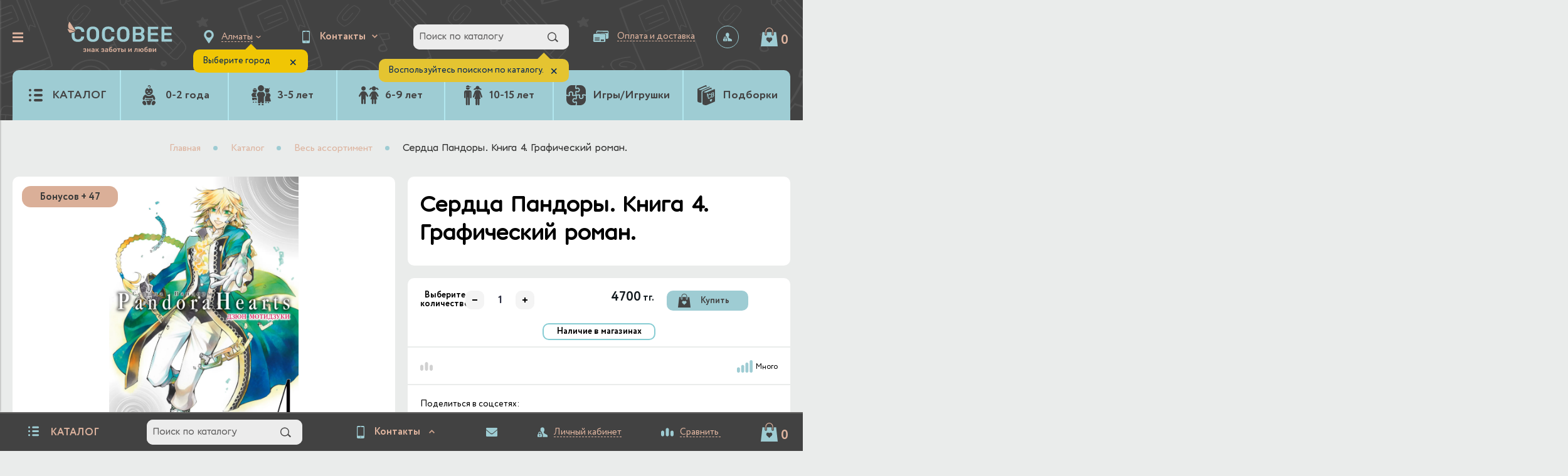

--- FILE ---
content_type: text/html; charset=UTF-8
request_url: https://www.cocobee.kz/product/serdtsa-pandory-kniga-4-graficheskiy-roman/
body_size: 120374
content:


<!DOCTYPE html>
<html lang="ru-RU">
	<head>
		<meta http-equiv="Content-Type" content="text/html; charset=UTF-8" />
<meta name="keywords" content="Сердца Пандоры. Книга 4. Графический роман., купить, детские книги, книги алматы, развивающие книги, обучающие книги." />
<meta name="description" content="Сердца Пандоры. Книга 4. Графический роман. - купить по самой низкой цене в Казахстане в детском книжном Cocobee.kz" />
<script data-skip-moving="true">(function(w, d, n) {var cl = "bx-core";var ht = d.documentElement;var htc = ht ? ht.className : undefined;if (htc === undefined || htc.indexOf(cl) !== -1){return;}var ua = n.userAgent;if (/(iPad;)|(iPhone;)/i.test(ua)){cl += " bx-ios";}else if (/Windows/i.test(ua)){cl += ' bx-win';}else if (/Macintosh/i.test(ua)){cl += " bx-mac";}else if (/Linux/i.test(ua) && !/Android/i.test(ua)){cl += " bx-linux";}else if (/Android/i.test(ua)){cl += " bx-android";}cl += (/(ipad|iphone|android|mobile|touch)/i.test(ua) ? " bx-touch" : " bx-no-touch");cl += w.devicePixelRatio && w.devicePixelRatio >= 2? " bx-retina": " bx-no-retina";if (/AppleWebKit/.test(ua)){cl += " bx-chrome";}else if (/Opera/.test(ua)){cl += " bx-opera";}else if (/Firefox/.test(ua)){cl += " bx-firefox";}ht.className = htc ? htc + " " + cl : cl;})(window, document, navigator);</script>


<link href="/bitrix/js/ui/design-tokens/dist/ui.design-tokens.min.css?173104442123463" type="text/css"  rel="stylesheet" />
<link href="/bitrix/js/ui/fonts/opensans/ui.font.opensans.min.css?16998959322320" type="text/css"  rel="stylesheet" />
<link href="/bitrix/js/main/popup/dist/main.popup.bundle.min.css?173183282726589" type="text/css"  rel="stylesheet" />
<link href="/bitrix/cache/css/it/ilab_it_shop/template_0455896ba93fb58a9f50c44b2464ae97/template_0455896ba93fb58a9f50c44b2464ae97_v1.css?1763447287538452" type="text/css"  data-template-style="true" rel="stylesheet" />







<link rel="canonical" href="http://www.cocobee.kz/product/serdtsa-pandory-kniga-4-graficheskiy-roman" />
<script type="application/ld+json">{"@context":"http:\/\/schema.org\/","@type":"Product","name":"\u0421\u0435\u0440\u0434\u0446\u0430 \u041f\u0430\u043d\u0434\u043e\u0440\u044b. \u041a\u043d\u0438\u0433\u0430 4. \u0413\u0440\u0430\u0444\u0438\u0447\u0435\u0441\u043a\u0438\u0439 \u0440\u043e\u043c\u0430\u043d.","image":"https:\/\/www.cocobee.kz\/upload\/iblock\/66a\/svkqtc42j09mfhwndbxb9z3h90yd52f5.webp","description":"","sku":"","brand":{"@type":"Thing","name":null},"offers":{"@type":"Offer","price":4700,"priceCurrency":"KZT","url":"https:\/\/www.cocobee.kz\/product\/serdtsa-pandory-kniga-4-graficheskiy-roman\/","availability":"http:\/\/schema.org\/InStock"}}</script>
<script type="application/ld+json">{"@context":"http:\/\/schema.org","@type":"BreadcrumbList","itemListElement":[{"@type":"ListItem","position":1,"item":{"@id":"https:\/\/www.cocobee.kz\/catalog\/ves-assortiment\/","name":" \u0412\u0435\u0441\u044c \u0430\u0441\u0441\u043e\u0440\u0442\u0438\u043c\u0435\u043d\u0442"}},{"@type":"ListItem","position":2,"item":{"@id":"https:\/\/www.cocobee.kz\/product\/serdtsa-pandory-kniga-4-graficheskiy-roman\/","name":"\u0421\u0435\u0440\u0434\u0446\u0430 \u041f\u0430\u043d\u0434\u043e\u0440\u044b. \u041a\u043d\u0438\u0433\u0430 4. \u0413\u0440\u0430\u0444\u0438\u0447\u0435\u0441\u043a\u0438\u0439 \u0440\u043e\u043c\u0430\u043d."}}]}</script>




		<title>Сердца Пандоры. Книга 4. Графический роман. по самой низкой цене в Казахстане в детском книжном Cocobee.kz</title>

		
		
		<meta http-equiv="X-UA-Compatible" content="IE=edge" />
		<meta name="viewport" content="user-scalable=no, initial-scale=1.0, maximum-scale=1.0, width=device-width">

		<link sizes="32x32" type="images/x-icon" href="/local/templates/ilab_it_shop/ilab/img/icon/icon.png" rel="icon">
		<link type="images/x-icon" href="/local/templates/ilab_it_shop/ilab/img/icon/icon.png" rel="shortcut icon">


		


		<script type="application/ld+json" data-skip-moving="true">{"@context":"http:\/\/schema.org","@type":"Organization","url":"https:\/\/www.cocobee.kz\/","email":"sales@cocobee.kz","telephone":"<tablestyle=\"text-decoration:none;width:auto;\">\n<tbody>\n<tr>\n\t<td>\n<ahref=\"tel:+77058501208\"style=\"text-decoration:none\"><spanstyle=\"color:#94c7ce;\">+7(747)<\/span><\/a>\n\t<\/td>\n\t<td>\n<ahref=\"tel:+77077163825\"style=\"text-decoration:none\"><spanstyle=\"color:#94c7ce;\">&nbsp;379-36-12<\/span><\/a>\n\t<\/td>\n<\/tr>\n<\/tbody>\n<\/table>","logo":"https:\/\/www.cocobee.kz\/local\/templates\/ilab_it_shop\/ilab\/img\/logo\/logo.png","sameAs":["https:\/\/twitter.com\/","https:\/\/www.facebook.com\/","https:\/\/www.instagram.com\/cocobee.kz\/?utm_medium=copy_link","https:\/\/vk.com\/cocobee_kz"]}</script>
			</head>
	<body>

		<!--'start_frame_cache_body_before'-->		<div class="i_body_before"></div>
		<!--'end_frame_cache_body_before'-->		
							
        
<div class="i_tblock j_tblock">
	<div class="i_mobile_topblock idn">
		<span class="show_hide_menu j_show_hide_menu">
			<svg xmlns="http://www.w3.org/2000/svg" xmlns:xlink="http://www.w3.org/1999/xlink" preserveAspectRatio="xMidYMid" viewBox="0 0 268 248">
  <path d="M258.062,248.062 L9.938,248.062 C4.415,248.062 -0.062,243.585 -0.062,238.062 L-0.062,199.000 L268.062,199.000 L268.062,238.062 C268.062,243.585 263.585,248.062 258.062,248.062 ZM-0.062,99.000 L268.062,99.000 L268.062,149.000 L-0.062,149.000 L-0.062,99.000 ZM-0.062,9.938 C-0.062,4.415 4.415,-0.062 9.938,-0.062 L258.062,-0.062 C263.585,-0.062 268.062,4.415 268.062,9.938 L268.062,49.000 L-0.062,49.000 L-0.062,9.938 Z" class="cls-1"/>
</svg>
		</span>
		<div class="i_topphone j_topphone">
			<div class="i_block">
												<div class="i_main j_main">
					<a class="i_topphone_wpp" href="tel:<table>
">
						<svg version="1.1" id="Слой_1" xmlns="http://www.w3.org/2000/svg" xmlns:xlink="http://www.w3.org/1999/xlink" x="0px" y="0px"
	 viewBox="0 0 192 223.7" style="enable-background:new 0 0 192 223.7;" xml:space="preserve">
<path d="M95.5,34.5c-1.4,7.9-3.7,15.3-3.7,15.3c-1.1,6.6-10.4,13-17,13l-11.9-1v0c-11.8-1.1-26,12.9-26,28.1V112h0v22
	c0,15.1,14.2,29.1,26,28v0l11.9-1c6.6,0,15.9,6.4,17,13c0,0,2.3,7.4,3.7,15.3c1.6,9,2.3,14.7,2.3,14.7c1.1,6.6-3.1,13.9-10,16
	c0,0-5.7,2.7-11.7,3.4C69.7,224.2,63,223,63,223c-40.6-6-63-46.2-63-111C0,47,22.4,6.7,63,0.7c0,0,6.7-1.2,13.2-0.4
	C82.1,1,87.8,3.7,87.8,3.7c6.9,2.1,11.1,9.4,10,16C97.8,19.7,97.1,25.4,95.5,34.5L95.5,34.5z M188.2,118.8L157,150
	c-0.7,0.7-1.9,1-3,1c-2.2,0-4-1.8-4-4v-15v0v-6c0-2.2-1.8-4-4-4h-5h-24c-2.8,0-5-2.2-5-5v-10c0-2.8,2.2-5,5-5h24h5c2.2,0,4-1.8,4-4
	v-7V77c0-2.2,1.8-4,4-4c1.1,0,2.3,0.3,3,1l31.2,31.2c2,2.3,3.8,3.9,3.8,6.8S190.3,116.6,188.2,118.8L188.2,118.8z"/>
</svg>
					</a>
					<a href="tel:<table>
">
						<table>
<tbody>
<tr>
	<td>
		Контакты
	</td>
</tr>
</tbody>
</table>											</a>
				</div>
				<div class="i_drop j_drop">
					<div>
	 ул. Кунаева, 51&nbsp;<br>
	 &nbsp;<a href="tel:77077163825">+7 (747) 379 36 12</a><br>
	 пн-вс: 10:00 - 20:00<br>
 <br>
	 пр. Гагарина, 10&nbsp;<br>
</div>
 <a href="tel:77077163825">+7 (707) 716 38 25</a><br>
 пн-вс: 10:00 - 20:00<br>
 <br>
 ул. Навои, 37<br>
 <a href="tel:77071921912">+7 (707) 192 19 12</a><br>
 пн-вс: 10:00 - 20:00<br>
 <br>
 ул. Рихарда Зорге, 18<br>
 ТФЦ MART Village<br>
 <a href="tel:77785383132">+7 (778) 538 31 32</a><br>
 пн-вс: 10:00 - 22:00<br>
 <br>
 ул. Сатпаева, 90/21<br>
 ТРЦ Riviera Park&nbsp;<br>
 <a href="tel:77470523901">+7 (747) 052 39 01</a><br>
 пн-вс: 10:00 - 22:00<br>
 <br>
Пункт выдачи заказов<br>
 Кайрат, Семиречье<br>
 <a href="tel:77058501208">+7 (705) 850 12 08</a><br>
пн-пт: 08:00 - 17:00									</div>
			</div>
		</div>
				<div class="i_hfeedback">
				<a href="/contacts/" class="jq_hfeedback">
					<svg version="1.1" id="Слой_1" xmlns="http://www.w3.org/2000/svg" xmlns:xlink="http://www.w3.org/1999/xlink" x="0px" y="0px"
	 viewBox="0 0 234 179.9" style="enable-background:new 0 0 234 179.9;" xml:space="preserve">
<path class="st0" d="M133.7,114.5h-33.4L0,30.4v-14C0,7.3,7.5,0,16.7,0h200.6c9.2,0,16.7,7.3,16.7,16.4v14L133.7,114.5L133.7,114.5z
	 M100.3,130.9h33.4L234,46.7v116.8c0,9-7.5,16.4-16.7,16.4H16.7c-9.2,0-16.7-7.3-16.7-16.4V46.7L100.3,130.9L100.3,130.9z"/>
</svg>									</a>
		</div>
		<div class="i_hsearch">
					</div>
<!--		<a href="/personal/basket.php?wlist=Y" class="i_h_favorite">-->
<!--				<span class="i_h_favorite_count j_h_favorite_count">--><!--</span>-->
<!--		</a>-->
		<div class="i_hbasket jq_hbasket" id="jq_hbasket">
			




<!--'start_frame_cache_jq_hbasket'-->	<a href="/personal/basket.php" class="i_hbask jq_hbask" jq_lid="it">
		<svg version="1.1" id="Слой_1" xmlns="http://www.w3.org/2000/svg" xmlns:xlink="http://www.w3.org/1999/xlink" x="0px" y="0px"
	 viewBox="0 0 297.8 329.9" style="enable-background:new 0 0 297.8 329.9;" xml:space="preserve">
<path style="fill-rule:evenodd;clip-rule:evenodd;fill:#9eccd3;" class="st0" d="M0,329.9c0.4-3.1,0.7-6.3,1.1-9.4c0.9-8.2,1.8-16.3,2.8-24.5c1-8.9,2.1-17.8,3.1-26.7
	c1.2-10.2,2.3-20.5,3.5-30.7c1-9,2.1-17.9,3.1-26.9c1.2-10.2,2.3-20.5,3.5-30.7c1.2-10.2,2.3-20.4,3.5-30.7
	c1.1-9.1,2.1-18.3,3.2-27.4c1.2-10.2,2.3-20.4,3.4-30.7c0.4-3.9,0.9-7.7,1.4-11.8c13.2,0,26.4,0,39.6,0v40h0.1
	c-0.1,3.1,0.5,6.2,1.9,9.2c4.3,8.7,13.4,13,22.5,11.1c9.6-2,16.1-10.5,16-20.4c-0.1-12.7,0-25.3,0-38c0-0.6,0.1-1.2,0.1-1.8
	c27,0,53.9,0,80.9,0v38.1c-0.1,1.3-0.2,2.6-0.1,4c0.9,12.4,13.2,21.1,25.2,17.9c9.1-2.4,15.1-10.6,15.1-20.4c0-12.5,0-25,0-37.5
	c0-0.6,0-1.3,0-2c13.3,0,26.4,0,39.6,0c0.1,0.8,0.2,1.5,0.3,2.2c0.4,3.8,0.9,7.6,1.3,11.4c0.9,8,1.8,16.1,2.8,24.1
	c1.2,10.2,2.3,20.4,3.5,30.7c1,9,2.1,17.9,3.1,26.9c0.9,8.1,1.8,16.2,2.8,24.3c0.9,8,1.8,16,2.7,24c0.9,7.9,1.8,15.7,2.7,23.6
	c0.9,8,1.9,16,2.8,23.9c1,9.1,2,18.1,3,27.2c1.2,10.3,2.4,20.6,3.6,30.8C198.6,329.9,99.3,329.9,0,329.9L0,329.9z M190.7,177.8
	c-11.8-9.6-30.3-7.8-40.4,3.6c-0.4,0.5-0.9,1-1.4,1.6c-0.4-0.4-0.7-0.8-1-1.1c-5.8-6.4-13-9.9-21.6-10.2
	c-13.8-0.4-25.1,7.6-28.8,20.6c-3.1,10.9-0.9,20.9,5.7,29.9c3.7,5,8.4,9.1,13.4,12.8c9.4,6.9,17.9,14.9,25.2,24c2.4,3,4.7,5.9,7.1,9
	c0.3-0.4,0.6-0.8,0.9-1.1c8.1-10.7,16.8-20.8,27.5-29c4.6-3.5,9.2-7.2,13.4-11.3c6.7-6.4,10.4-14.3,10.8-23.7
	C202,192.9,198.7,184.2,190.7,177.8L190.7,177.8z"/>
<path style="fill-rule:evenodd;clip-rule:evenodd;fill:#ddb39e;" class="st1" d="M216.3,121c0,4.8-4.4,8-8.9,6.5c-2.8-0.9-4.6-3.6-4.6-7.2c0-1.5,0-3,0-4.5V78.2h0c0-3.4,0-6.8,0-10.1
	c0.2-11.9-3.1-22.8-10.3-32.3c-12.5-16.6-29.3-24.1-50-21.9c-13.4,1.4-24.7,7.5-33.7,17.6c-9,10.1-13.6,21.9-13.7,35.4
	c0,17.6,0,35.1,0,52.7c0,1.1-0.1,2.3-0.4,3.4c-1,3.6-4.8,5.6-8.3,4.6c-3-0.9-4.8-3.4-4.8-6.7c0-0.1,0-0.2,0-0.2h0V79.3h0
	c0-4,0-7.8,0-11.7c0-9,1.7-17.6,5.1-26C97.5,15.5,123.6-1.2,152,0.1c13.9,0.6,26.5,5.1,37.5,13.6C207,27.3,216,45.4,216.2,67.6
	c0.1,10.9,0,21.8,0,32.7C216.3,107.3,216.3,114.1,216.3,121L216.3,121z"/>
</svg>
				<div class="i_hbask_info_block">
		<span class="i_hbask_quantity">
			<span class="i_basket_co jq_basket_co">0</span>&nbsp;<span class="i_basket_un jq_basket_units">шт.</span>
		</span>
			<span class="i_hbask_total">
			<span class="i_basket_pr jq_basket_pr">0</span>&nbsp;<span class="i_basket_cu jq_basket_cu">тг.</span>
		</span>
		</div>
	</a>
	<input type="hidden" value='↕' data-ids='[]' data-d='{}' data-l='{}' class="jq_basket_id">
	<input type="hidden" value="" class="jq_favorite_id" data-id='[]' data-bids='[]'>

<!--'end_frame_cache_jq_hbasket'-->



		</div>
	</div>
	<div class="i_topmenu">
		    <nav class="i_menu_div_block">
        <div class="menutitle"><span class="close_hide_menu j_close_hide_menu"></span>Меню сайта</div>
        <div class="menu_login ">
                    <a href="" class="menucabinet i_auth_personal jq_hp_auth_personal">
				<svg version="1.1" id="Слой_1" xmlns="http://www.w3.org/2000/svg" xmlns:xlink="http://www.w3.org/1999/xlink" x="0px" y="0px" viewBox="0 0 166 160" style="enable-background:new 0 0 166 160;" xml:space="preserve">
<path d="M163.7,160h-5.8H144h-30h-9H84.7c1.5-3,2.3-6.4,2.3-10v-27c0-9.1-5.3-17-13-20.7V97c0-15.5-9.5-28.7-23-34.2  c-1.9-4.2-3-8.8-3-13.8V33C48,14.8,62.8,0,81,0c18.2,0,33,14.8,33,33v16c0,7.4-2.4,14.1-6.5,19.6c-0.8,1-1.6,2.1-2.5,3v20.1  c0,0,1.2,4.7,3.3,6c11.3,6.7,47.7,25.3,47.7,25.3c5.5,3.3,10,10.4,10,15.9v9v7v5H163.7L163.7,160z M61,97v16h3c5.5,0,10,4.5,10,10  v27c0,5.5-4.5,10-10,10H10c-5.5,0-10-4.5-10-10v-27c0-5.5,4.5-10,10-10h3V97c0-13.3,10.7-24,24-24C50.3,73,61,83.7,61,97L61,97z   M32,142.5v1.5c0,2.8,2.2,5,5,5c2.8,0,5-2.2,5-5v-1.5c2.4-1.6,4-4.4,4-7.5c0-5-4-9-9-9c-5,0-9,4-9,9C28,138.1,29.6,140.9,32,142.5  L32,142.5z M48,97c0-6.1-4.9-11-11-11c-6.1,0-11,4.9-11,11v16h22V97L48,97z"/>
</svg>				<span>Личный кабинет</span>
			</a>
			<div id="j_m_auth" class="j_m_auth"><!--'start_frame_cache_j_m_auth'-->
	<div class="bx-system-auth-form">

	
	<form name="system_auth_formdKKEci" method="post" target="_top" action="/product/serdtsa-pandory-kniga-4-graficheskiy-roman/?login=yes">
					<input type="hidden" name="backurl" value="/product/serdtsa-pandory-kniga-4-graficheskiy-roman/" />
						<input type="hidden" name="AUTH_FORM" value="Y" />
		<input type="hidden" name="TYPE" value="AUTH" />
		<table>
			<tr>
				<td colspan="2">
					<b class="i_mb7 ifont110 idblock">E-Mail</b>
					<div><input type="text" name="USER_LOGIN" maxlength="50" value="" size="17" /></td></div>
	</tr>
	<tr>
		<td colspan="2">
			<b class="i_mb7 ifont110 ifleft">Пароль</b>
			<noindex style="float: right;" class="i_mb7 i_mr35 ifright"><a href="/auth.php?forgot_password=yes&amp;forgot_password=yes&amp;backurl=%2Fproduct%2Fserdtsa-pandory-kniga-4-graficheskiy-roman%2F" rel="nofollow">Забыли пароль?</a></noindex>
			<div class="iclear"></div>

			<input type="password" name="USER_PASSWORD" maxlength="50" size="17" />
					</td>
	</tr>
			<tr>
			<td colspan="2">
				<div class="i_auth_store_password_block">
					<input type="checkbox" id="USER_REMEMBER_frm" name="USER_REMEMBER" value="Y" />
					<label for="USER_REMEMBER_frm" title="Запомнить меня на этом компьютере">Запомнить меня</label>
				</div>
			</td>
		</tr>
				<tr>
		<td><input type="submit" name="Login" value="Войти" /></td>

					<td style="text-align: right;"><noindex>
					<a class="jq_registration" href="/auth.php?register=yes&amp;register=yes&amp;backurl=%2Fproduct%2Fserdtsa-pandory-kniga-4-graficheskiy-roman%2F" rel="nofollow">
						<span>Зарегистрироваться</span>
					</a>
				</noindex></td>
			</tr>

		</table>
	</form>

	
	</div>

<!--'end_frame_cache_j_m_auth'--></div>
            <div id="j_m_reg" class="j_m_reg">	





<!--'start_frame_cache_jqm_regi'--><div class="bx-auth-reg">


<form method="post" action="/product/serdtsa-pandory-kniga-4-graficheskiy-roman/" name="regform" enctype="multipart/form-data">

<table>
	<tbody>
			<tr>
			<td>
				<b>Адрес e-mail</b>:<span class="starrequired">*</span><font class="ifont75" colo="#8F8F8F"></font>
				<br>
				<input size="30" type="text" name="REGISTER[EMAIL]" value="" />		</td>
	</tr>
				<tr>
			<td>
				<b>Пароль</b>:<span class="starrequired">*</span><font class="ifont75" colo="#8F8F8F">(не менее 6-х символов)</font>
				<br>
								<input size="30" type="password" name="REGISTER[PASSWORD]" value="" autocomplete="off" class="bx-auth-input" />
		</td>
	</tr>
				<tr>
			<td>
				<b>Подтверждение пароля</b>:<span class="starrequired">*</span><font class="ifont75" colo="#8F8F8F"></font>
				<br>
				<input size="30" type="password" name="REGISTER[CONFIRM_PASSWORD]" value="" autocomplete="off" />		</td>
	</tr>
			<tr>
			<td>
								<input type="hidden" name="captcha_sid" value="0a4f3eb83dd766f82a6de7d904db8ca4" />
				<img src="/bitrix/tools/captcha.php?captcha_sid=0a4f3eb83dd766f82a6de7d904db8ca4" width="180" height="40" alt="CAPTCHA" />
			</td>
		</tr>
		<tr>
			<td>
				<b>Введите слово на картинке</b>:<span class="starrequired">*</span>
				<br>
				<input type="text" name="captcha_word" maxlength="50" value="" />
			</td>
		</tr>
		</tbody>
	<tfoot>
				<tr>
			<td>
				<input class="jq_main_regi" type="submit" name="register_submit_button" value="Зарегистрироваться" />
			</td>
		</tr>
	</tfoot>
</table>
<br>
<p><span class="starrequired">*</span>Обязательные поля</p>

</form>



</div>


<!--'end_frame_cache_jqm_regi'-->
</div>
		        </div>
		<div class="i_menu_link_block j_menu_link_block scrollbar-inner">
							<div class="menudiv">
					<a class="menulink j_menulink" href="/about_us/">О компании</a>
								</div>
							<div class="menudiv">
					<a class="menulink j_menulink" href="/news/">Новости</a>
								</div>
							<div class="menudiv">
					<a class="menulink j_menulink" href="/action/">Акции</a>
								</div>
							<div class="menudiv">
					<a class="menulink j_menulink" href="/contacts/">Контакты</a>
								</div>
							<div class="menudiv">
					<a class="menulink j_menulink i_menulink_sub" href="/our_stores/">Наши магазины</a>
									<div class="menusub j_menusub">
													<a class="menusublink" href="/our_stores/1385/">Алматы</a>
													<a class="menusublink" href="/our_stores/1415/">Астана</a>
													<a class="menusublink" href="/our_stores/2126/">Караганда</a>
											</div>
								</div>
							<div class="menudiv">
					<a class="menulink j_menulink" href="/payment/">Оплата</a>
								</div>
							<div class="menudiv">
					<a class="menulink j_menulink" href="/delivery/">Доставка</a>
								</div>
							<div class="menudiv">
					<a class="menulink j_menulink" href="/buying/">Помощь покупателю</a>
								</div>
							<div class="menudiv">
					<a class="menulink j_menulink" href="/vozvrat-i-obmen-tovara/">Возврат и обмен товара</a>
								</div>
							<div class="menudiv">
					<a class="menulink j_menulink" href="/sistema-loyalnosti-cocobee/">Система лояльности COCOBEE</a>
								</div>
							<div class="menudiv">
					<a class="menulink j_menulink" href="/kupit-deshevle/">Купить дешевле</a>
								</div>
							<div class="menudiv">
					<a class="menulink j_menulink" href="/reviews/">Отзывы о магазине</a>
								</div>
					</div>
    </nav>
    




	</div>
	</div>
		<div class="i_wrapper">

			
<header class="i_header">
	<div class="i_h_top_block">
		<span class="show_hide_menu j_show_hide_menu">
			<svg xmlns="http://www.w3.org/2000/svg" xmlns:xlink="http://www.w3.org/1999/xlink" preserveAspectRatio="xMidYMid" viewBox="0 0 268 248">
  <path d="M258.062,248.062 L9.938,248.062 C4.415,248.062 -0.062,243.585 -0.062,238.062 L-0.062,199.000 L268.062,199.000 L268.062,238.062 C268.062,243.585 263.585,248.062 258.062,248.062 ZM-0.062,99.000 L268.062,99.000 L268.062,149.000 L-0.062,149.000 L-0.062,99.000 ZM-0.062,9.938 C-0.062,4.415 4.415,-0.062 9.938,-0.062 L258.062,-0.062 C263.585,-0.062 268.062,4.415 268.062,9.938 L268.062,49.000 L-0.062,49.000 L-0.062,9.938 Z" class="cls-1"/>
</svg>
		</span>

		<a href="/" class="i_hlogo">
			<!--<img alt="Smart Store" src="/local/templates/ilab_it_shop/ilab/img/logo/logo.png" title="Smart Store" style="max-width: 252px"><br>-->
<img class="i_h_logo_desktop" alt="Cocobee Logo" src="/local/templates/ilab_it_shop/ilab/img/logo/logo_desktop.svg">
<img class="i_h_logo_mobile" alt="Cocobee Logo" src="/local/templates/ilab_it_shop/ilab/img/logo/logo_mobile.svg">		</a>

		<div class="i_sel_bl">
			<div class="i_city">
				





	<div class="i_cho_city" data-city="Город:">
				<select class="i_scity jq_scity">
							<option title="Астана" href="?setcity=as">
					Астана				</option>
							<option title="Алматы" href="?setcity=it" selected>
					Алматы				</option>
							<option title="Караганда" href="?setcity=kg">
					Караганда				</option>
					</select>
		<div class="i_select_city j_i_select_city idn">
			Выберите город			<div class="i_close_city j_i_close_city">×</div>
		</div>
	</div>






			</div>
			<div class="i_lang_version">
				





	<select class="i_ssite j_ssite">
					<option title="Алматы" href="http://www.cocobee.kz/product/serdtsa-pandory-kniga-4-graficheskiy-roman/" selected>Алматы</option>
						<option title="Eng" href="/en/product/serdtsa-pandory-kniga-4-graficheskiy-roman/">Eng</option>
				</select>






			</div>
		</div>

		<div class="i_topphone j_topphone">
									<div class="i_block">
				<div class="i_main j_main">
					<a class="i_topphone_wpp" href="javascript:void(0)">
						<svg version="1.1" id="Слой_1" xmlns="http://www.w3.org/2000/svg" xmlns:xlink="http://www.w3.org/1999/xlink" x="0px" y="0px"
     viewBox="0 0 110 180" style="enable-background:new 0 0 110 180;" xml:space="preserve">
<path d="M91,180H19c-10.5,0-19-8.5-19-19V19C0,8.5,8.5,0,19,0h72c10.5,0,19,8.5,19,19v142C110,171.5,101.5,180,91,180
	L91,180z M54.8,167.4c3.6-0.1,6.2-2.7,6.3-6.2c0-3.3-2.7-6.1-5.8-6.2c-3.5-0.1-6.3,2.6-6.3,6C48.9,164.6,51.5,167.5,54.8,167.4
	L54.8,167.4z M67.1,6.4c-8.1,0-16.2,0-24.3,0c0,2.1,0,4,0,6.1c8.1,0,16.2,0,24.3,0C67.1,10.4,67.1,8.5,67.1,6.4L67.1,6.4z
	 M97.6,18.8c-28.5,0-56.9,0-85.3,0c0,41.3,0,82.4,0,123.7c28.4,0,56.8,0,85.3,0C97.6,101.2,97.6,60.1,97.6,18.8L97.6,18.8z"/>
</svg>
					</a>
					<a>
						<table>
<tbody>
<tr>
	<td>
		Контакты
	</td>
</tr>
</tbody>
</table>											</a>
				</div>
				<div class="i_drop j_drop">
					<div>
	 ул. Кунаева, 51&nbsp;<br>
	 &nbsp;<a href="tel:77077163825">+7 (747) 379 36 12</a><br>
	 пн-вс: 10:00 - 20:00<br>
 <br>
	 пр. Гагарина, 10&nbsp;<br>
</div>
 <a href="tel:77077163825">+7 (707) 716 38 25</a><br>
 пн-вс: 10:00 - 20:00<br>
 <br>
 ул. Навои, 37<br>
 <a href="tel:77071921912">+7 (707) 192 19 12</a><br>
 пн-вс: 10:00 - 20:00<br>
 <br>
 ул. Рихарда Зорге, 18<br>
 ТФЦ MART Village<br>
 <a href="tel:77785383132">+7 (778) 538 31 32</a><br>
 пн-вс: 10:00 - 22:00<br>
 <br>
 ул. Сатпаева, 90/21<br>
 ТРЦ Riviera Park&nbsp;<br>
 <a href="tel:77470523901">+7 (747) 052 39 01</a><br>
 пн-вс: 10:00 - 22:00<br>
 <br>
Пункт выдачи заказов<br>
 Кайрат, Семиречье<br>
 <a href="tel:77058501208">+7 (705) 850 12 08</a><br>
пн-пт: 08:00 - 17:00									</div>
			</div>
		</div>

		<div class="i_header_search i_footer_search">
                <div class="i_search_button j_search_button"></div>

    <div id="title-search" class="i_search jq_search">
                    <div class="i_select_search j_i_select_search idn">
                Воспользуйтесь поиском по каталогу.                <br>
                </span>
                <div class="i_close_search j_i_close_search">×</div>
            </div>
        
        <form action="/search/index.php">
            <span class="i_search_close j_search_close"></span>
            <input id="title-search-input" type="text" name="q" value="Поиск по каталогу" maxlength="50" autocomplete="off" size="10" />
            <div class="search-button">
                <svg version="1.1" id="Слой_1" xmlns="http://www.w3.org/2000/svg" xmlns:xlink="http://www.w3.org/1999/xlink" x="0px" y="0px"
	 viewBox="0 0 242.6 228" style="enable-background:new 0 0 242.6 228;" xml:space="preserve">
<path d="M99.6,200c-55.2,0-100-44.8-100-100S44.4,0,99.6,0c55.2,0,100,44.8,100,100S154.8,200,99.6,200L99.6,200z
	 M99.6,20c-44.2,0-80,35.8-80,80c0,44.2,35.8,80,80,80s80-35.8,80-80C179.6,55.8,143.8,20,99.6,20L99.6,20z M221.4,228l-64.9-64.9
	l21.2-21.2l64.9,64.8L221.4,228L221.4,228z"/>
</svg>                <input name="s" type="submit" value="Найти" />
            </div>
        </form>
    </div>
    





	





		</div>

				<div class="i_hpay i_fpay">
			<a href="/contacts/" class="i_fmap jq_fpay" jq_id="i_pos_pay">
				<svg version="1.1" id="Слой_1" xmlns="http://www.w3.org/2000/svg" xmlns:xlink="http://www.w3.org/1999/xlink" x="0px" y="0px"
	 viewBox="0 0 379.3 323.9" style="enable-background:new 0 0 379.3 323.9;" xml:space="preserve">
<path d="M333.7,187.8c-0.1,12.4-10.2,21-20.7,20.6c-8.4-0.3-16.8-0.2-25.2-0.3c-0.7,0-1.5,0-2.4,0c0-1.1,0-2,0-2.8
	c0.2-22.3,0.5-44.5,0.7-66.8c0-3-0.3-6.2-1-9.1c-3.3-12.7-15.2-21.6-28.4-21.7c-49.8-0.3-99.5-1-149.3-1.5c-0.9,0-1.8,0-2.7,0
	c-0.1-0.5-0.2-0.8-0.2-1.1c0.1-10.4,0.2-20.8,0.4-31.2c0.1-6.9,2.9-12.8,8.6-16.6c2.7-1.8,6.1-2.6,9.1-3.9
	c64.9,0.7,129.8,1.4,194.7,2.1c0.2,0.1,0.3,0.3,0.5,0.3c9.4,1.1,17.4,10.1,17.1,21.5C334.6,85.7,333.8,159.4,333.7,187.8
	L333.7,187.8z M319.8,75.6c-66.7-0.7-133.3-1.4-199.9-2.1c-0.1,8.6-0.2,17-0.3,25.4c66.7,0.7,133.3,1.4,199.9,2.1
	C319.7,92.5,319.8,84.1,319.8,75.6L319.8,75.6z M277.2,137.4c-0.3,37.4-0.7,74.8-1.2,112.3c-0.1,6.9-2.9,12.7-8.6,16.4
	c-2.9,1.8-6.4,2.6-9.6,3.9c-64.8-0.7-129.5-1.4-194.3-2c-1.3-0.4-2.7-0.7-4-1.1c-8.7-3.1-13.7-10.5-13.6-20.5
	c0.3-41.8,0.6-80.7,1.3-112.1c0.2-10.9,9.2-19.4,19.8-19.3c63.5,0.6,127,1.3,190.5,2C268.4,116.9,277.3,126.1,277.2,137.4
	L277.2,137.4z M79.7,242.5c28.6,0.3,42.3,0.4,80.1,0.8c0.8,0,1.7,0,2.5-0.1c2.7-0.4,4.6-2.5,5.1-5.3c0.4-2.6-0.8-5.4-3.2-6.4
	c-1.5-0.6-3.2-0.9-4.9-0.9c-26.5-0.3-53-0.6-79.5-0.9c-4.1,0-7,2.6-7,6.3C72.8,239.8,75.7,242.4,79.7,242.5L79.7,242.5z
	 M167.5,211.5c-0.8-2.9-3.2-4.6-6.8-4.7c-26.8-0.3-53.5-0.6-80.3-0.8c-0.5,0-1,0-1.5,0c-4.1,0.3-6.8,4.4-5.5,8.4
	c0.8,2.8,3.3,4.4,6.7,4.4c29.2,0.3,75.3,0.8,80.7,0.8C165.6,219.6,168.7,215.8,167.5,211.5L167.5,211.5z M161.5,183.1
	c-16.9-0.2-62.5-0.7-81.4-0.9c-4.7,0-7.8,3.8-6.5,8.2c0.8,2.9,3.3,4.6,7.3,4.6c23.5,0.3,47,0.5,70.4,0.7c3.3,0,6.6,0.1,9.9,0.1
	c2.6,0,4.8-1,6.1-3.5C169.5,188,166.5,183.2,161.5,183.1L161.5,183.1z M244.2,226c-7-7.8-16.6-7.3-26,1.2
	c-8.5-10.3-19.8-7.7-25.2-2.5c-6.6,6.4-7.3,16.5-1.4,23.7c2.9,3.5,6.6,5.6,11,6.1c6.3,0.7,11.4-2,15.4-6.9
	c8.4,8.7,18.1,9.6,25.4,2.5C250.1,243.6,250.5,233,244.2,226L244.2,226z"/>
</svg>
				<span>Оплата и доставка</span>
			</a>
		</div>
		
		<div class="i_footer_cabinet i_header_cabinet i_login ">
							<a href="/personal/orders/" class="i_auth_personal jq_auth_header">
					<svg version="1.1" id="Слой_1" xmlns="http://www.w3.org/2000/svg" xmlns:xlink="http://www.w3.org/1999/xlink" x="0px" y="0px" viewBox="0 0 166 160" style="enable-background:new 0 0 166 160;" xml:space="preserve">
<path d="M163.7,160h-5.8H144h-30h-9H84.7c1.5-3,2.3-6.4,2.3-10v-27c0-9.1-5.3-17-13-20.7V97c0-15.5-9.5-28.7-23-34.2  c-1.9-4.2-3-8.8-3-13.8V33C48,14.8,62.8,0,81,0c18.2,0,33,14.8,33,33v16c0,7.4-2.4,14.1-6.5,19.6c-0.8,1-1.6,2.1-2.5,3v20.1  c0,0,1.2,4.7,3.3,6c11.3,6.7,47.7,25.3,47.7,25.3c5.5,3.3,10,10.4,10,15.9v9v7v5H163.7L163.7,160z M61,97v16h3c5.5,0,10,4.5,10,10  v27c0,5.5-4.5,10-10,10H10c-5.5,0-10-4.5-10-10v-27c0-5.5,4.5-10,10-10h3V97c0-13.3,10.7-24,24-24C50.3,73,61,83.7,61,97L61,97z   M32,142.5v1.5c0,2.8,2.2,5,5,5c2.8,0,5-2.2,5-5v-1.5c2.4-1.6,4-4.4,4-7.5c0-5-4-9-9-9c-5,0-9,4-9,9C28,138.1,29.6,140.9,32,142.5  L32,142.5z M48,97c0-6.1-4.9-11-11-11c-6.1,0-11,4.9-11,11v16h22V97L48,97z"/>
</svg>				</a>
					</div>

<!--		<a href="/personal/basket.php?wlist=Y" class="i_h_favorite">-->
<!--			<div class="i_h_favorite_background">--><!--</div>-->
<!--			<span class="i_h_favorite_count j_h_favorite_count">--><!--</span>-->
<!--			<span class="i_h_favorite_prompt">Товары в избранном</span>-->
<!--		</a>-->

		<div class="i_hbasket jq_hbasket" id="jq_hbasket">
			




	<a href="/personal/basket.php" class="i_hbask jq_hbask" jq_lid="it">
		<svg version="1.1" id="Слой_1" xmlns="http://www.w3.org/2000/svg" xmlns:xlink="http://www.w3.org/1999/xlink" x="0px" y="0px"
	 viewBox="0 0 297.8 329.9" style="enable-background:new 0 0 297.8 329.9;" xml:space="preserve">
<path style="fill-rule:evenodd;clip-rule:evenodd;fill:#9eccd3;" class="st0" d="M0,329.9c0.4-3.1,0.7-6.3,1.1-9.4c0.9-8.2,1.8-16.3,2.8-24.5c1-8.9,2.1-17.8,3.1-26.7
	c1.2-10.2,2.3-20.5,3.5-30.7c1-9,2.1-17.9,3.1-26.9c1.2-10.2,2.3-20.5,3.5-30.7c1.2-10.2,2.3-20.4,3.5-30.7
	c1.1-9.1,2.1-18.3,3.2-27.4c1.2-10.2,2.3-20.4,3.4-30.7c0.4-3.9,0.9-7.7,1.4-11.8c13.2,0,26.4,0,39.6,0v40h0.1
	c-0.1,3.1,0.5,6.2,1.9,9.2c4.3,8.7,13.4,13,22.5,11.1c9.6-2,16.1-10.5,16-20.4c-0.1-12.7,0-25.3,0-38c0-0.6,0.1-1.2,0.1-1.8
	c27,0,53.9,0,80.9,0v38.1c-0.1,1.3-0.2,2.6-0.1,4c0.9,12.4,13.2,21.1,25.2,17.9c9.1-2.4,15.1-10.6,15.1-20.4c0-12.5,0-25,0-37.5
	c0-0.6,0-1.3,0-2c13.3,0,26.4,0,39.6,0c0.1,0.8,0.2,1.5,0.3,2.2c0.4,3.8,0.9,7.6,1.3,11.4c0.9,8,1.8,16.1,2.8,24.1
	c1.2,10.2,2.3,20.4,3.5,30.7c1,9,2.1,17.9,3.1,26.9c0.9,8.1,1.8,16.2,2.8,24.3c0.9,8,1.8,16,2.7,24c0.9,7.9,1.8,15.7,2.7,23.6
	c0.9,8,1.9,16,2.8,23.9c1,9.1,2,18.1,3,27.2c1.2,10.3,2.4,20.6,3.6,30.8C198.6,329.9,99.3,329.9,0,329.9L0,329.9z M190.7,177.8
	c-11.8-9.6-30.3-7.8-40.4,3.6c-0.4,0.5-0.9,1-1.4,1.6c-0.4-0.4-0.7-0.8-1-1.1c-5.8-6.4-13-9.9-21.6-10.2
	c-13.8-0.4-25.1,7.6-28.8,20.6c-3.1,10.9-0.9,20.9,5.7,29.9c3.7,5,8.4,9.1,13.4,12.8c9.4,6.9,17.9,14.9,25.2,24c2.4,3,4.7,5.9,7.1,9
	c0.3-0.4,0.6-0.8,0.9-1.1c8.1-10.7,16.8-20.8,27.5-29c4.6-3.5,9.2-7.2,13.4-11.3c6.7-6.4,10.4-14.3,10.8-23.7
	C202,192.9,198.7,184.2,190.7,177.8L190.7,177.8z"/>
<path style="fill-rule:evenodd;clip-rule:evenodd;fill:#ddb39e;" class="st1" d="M216.3,121c0,4.8-4.4,8-8.9,6.5c-2.8-0.9-4.6-3.6-4.6-7.2c0-1.5,0-3,0-4.5V78.2h0c0-3.4,0-6.8,0-10.1
	c0.2-11.9-3.1-22.8-10.3-32.3c-12.5-16.6-29.3-24.1-50-21.9c-13.4,1.4-24.7,7.5-33.7,17.6c-9,10.1-13.6,21.9-13.7,35.4
	c0,17.6,0,35.1,0,52.7c0,1.1-0.1,2.3-0.4,3.4c-1,3.6-4.8,5.6-8.3,4.6c-3-0.9-4.8-3.4-4.8-6.7c0-0.1,0-0.2,0-0.2h0V79.3h0
	c0-4,0-7.8,0-11.7c0-9,1.7-17.6,5.1-26C97.5,15.5,123.6-1.2,152,0.1c13.9,0.6,26.5,5.1,37.5,13.6C207,27.3,216,45.4,216.2,67.6
	c0.1,10.9,0,21.8,0,32.7C216.3,107.3,216.3,114.1,216.3,121L216.3,121z"/>
</svg>
				<div class="i_hbask_info_block">
		<span class="i_hbask_quantity">
			<span class="i_basket_co jq_basket_co">0</span>&nbsp;<span class="i_basket_un jq_basket_units">шт.</span>
		</span>
			<span class="i_hbask_total">
			<span class="i_basket_pr jq_basket_pr">0</span>&nbsp;<span class="i_basket_cu jq_basket_cu">тг.</span>
		</span>
		</div>
	</a>
	<input type="hidden" value='↕' data-ids='[]' data-d='{}' data-l='{}' class="jq_basket_id">
	<input type="hidden" value="" class="jq_favorite_id" data-id='[]' data-bids='[]'>





		</div>
	</div>
	<div class="i_menu_catalog_cont">
				




<!--'start_frame_cache_jq_vmenu'-->
    
    <!--'end_frame_cache_jq_vmenu'-->
	<nav class="i_h_menu_bl j_h_menu_bl" data-height='407'>
		<div class="i_hm_title j_hm_title">
				<span class="i_hm_img">
					<svg version="1.1" id="Слой_1" xmlns="http://www.w3.org/2000/svg" xmlns:xlink="http://www.w3.org/1999/xlink" x="0px" y="0px"
                         viewBox="0 0 220 200" style="enable-background:new 0 0 220 200;" xml:space="preserve">
                    <path  style="fill:#444444" class="st0" d="M200,120H100c-11,0-20-9-20-20c0-11,9-20,20-20h100c11,0,20,9,20,20C220,111,211,120,200,120L200,120z M200,40
                        H100c-11,0-20-8.9-20-20s9-20,20-20h100c11,0,20,8.9,20,20S211,40,200,40L200,40z M100,160h100c11,0,20,9,20,20c0,11.1-9,20-20,20
                        H100c-11,0-20-9-20-20C80,168.9,89,160,100,160L100,160z M20,120c-11,0-20-9-20-20c0-11,9-20,20-20c11,0,20,9,20,20
                        C40,111,31,120,20,120L20,120z M20,40C9,40,0,31.1,0,20S9,0,20,0c11,0,20,8.9,20,20S31,40,20,40L20,40z M20,160c11,0,20,9,20,20
                        c0,11.1-9,20-20,20c-11,0-20-9-20-20C0,168.9,9,160,20,160L20,160z"/>
                    </svg>
				</span>
			<span class="i_hm_name">Каталог </span>
		</div>
		<ul class="i_h_menu j_h_menu">
            				<li class="i_hm_li j_hm_li i_h_more j_h_more">
					<span class="i_hm_link j_hm_link i_hm_sub j_hm_sub i_hm_span">
						<span class="i_hm_img">
							<svg version="1.1" id="Слой_1" xmlns="http://www.w3.org/2000/svg" xmlns:xlink="http://www.w3.org/1999/xlink" x="0px" y="0px"
                                 viewBox="0 0 220 200" style="enable-background:new 0 0 220 200;" xml:space="preserve">
                            <path  style="fill:#444444" class="st0" d="M200,120H100c-11,0-20-9-20-20c0-11,9-20,20-20h100c11,0,20,9,20,20C220,111,211,120,200,120L200,120z M200,40
                                H100c-11,0-20-8.9-20-20s9-20,20-20h100c11,0,20,8.9,20,20S211,40,200,40L200,40z M100,160h100c11,0,20,9,20,20c0,11.1-9,20-20,20
                                H100c-11,0-20-9-20-20C80,168.9,89,160,100,160L100,160z M20,120c-11,0-20-9-20-20c0-11,9-20,20-20c11,0,20,9,20,20
                                C40,111,31,120,20,120L20,120z M20,40C9,40,0,31.1,0,20S9,0,20,0c11,0,20,8.9,20,20S31,40,20,40L20,40z M20,160c11,0,20,9,20,20
                                c0,11.1-9,20-20,20c-11,0-20-9-20-20C0,168.9,9,160,20,160L20,160z"/>
                            </svg>
						</span>
						<span class="i_hm_name">Каталог</span>
						<div class="i_hm_delta j_hm_delta"></div>
					</span>
					<ul class="i_hm_ul j_hm_ul i_h_inside j_h_inside" style="display: none; column-count: "></ul>
				</li>
            
            
        <li class="i_hm_li j_hm_li idn" >
            <a
                href="/catalog/ves-assortiment/"
                class="i_hm_link j_hm_link">                                <span class="i_hm_name"> Весь ассортимент</span>
                                    <div class="i_hm_delta j_hm_delta"></div>
                            </a>
                    </li>

    
        <li class="i_hm_li j_hm_li idn" >
            <a
                href="/catalog/kantselyarskie-tovary_1/"
                class="i_hm_link j_hm_link i_hm_sub j_hm_sub">                                <span class="i_hm_name">Канцелярские товары</span>
                                    <div class="i_hm_delta j_hm_delta"></div>
                            </a>
                            <ul
                class="i_hm_ul j_hm_ul"
                 style="column-count: ">
                    
        <li class="i_hm_li_2 j_hm_li idn" >
            <a
                href="/catalog/albomy-i-bumaga-dlya-risovaniya-kholsty/"
                class="i_hm_link j_hm_link">                                <span class="i_hm_name">Альбомы и бумага для рисования, холсты</span>
                            </a>
                    </li>

    
        <li class="i_hm_li_2 j_hm_li idn" >
            <a
                href="/catalog/beydzhi/"
                class="i_hm_link j_hm_link">                                <span class="i_hm_name">Бейджи</span>
                            </a>
                    </li>

    
        <li class="i_hm_li_2 j_hm_li idn" >
            <a
                href="/catalog/bloknoty-zapisnye-knizhki-i-sketchbuki/"
                class="i_hm_link j_hm_link">                                <span class="i_hm_name">Блокноты, записные книжки и скетчбуки</span>
                            </a>
                    </li>

    
        <li class="i_hm_li_2 j_hm_li idn" >
            <a
                href="/catalog/bumaga-dlya-printera/"
                class="i_hm_link j_hm_link">                                <span class="i_hm_name">Бумага для принтера</span>
                            </a>
                    </li>

    
        <li class="i_hm_li_2 j_hm_li idn" >
            <a
                href="/catalog/vatman/"
                class="i_hm_link j_hm_link">                                <span class="i_hm_name">Ватман</span>
                            </a>
                    </li>

    
        <li class="i_hm_li_2 j_hm_li idn" >
            <a
                href="/catalog/kraski-i-pastel/"
                class="i_hm_link j_hm_link">                                <span class="i_hm_name">Краски и пастель</span>
                            </a>
                    </li>

    
        <li class="i_hm_li_2 j_hm_li idn" >
            <a
                href="/catalog/vse-kantselyarskie-tovary_1/"
                class="i_hm_link j_hm_link">                                <span class="i_hm_name">Все канцелярские товары</span>
                            </a>
                    </li>

    
        <li class="i_hm_li_2 j_hm_li idn" >
            <a
                href="/catalog/globusy/"
                class="i_hm_link j_hm_link">                                <span class="i_hm_name">Глобусы</span>
                            </a>
                    </li>

    
        <li class="i_hm_li_2 j_hm_li idn" >
            <a
                href="/catalog/dlya-levshey/"
                class="i_hm_link j_hm_link">                                <span class="i_hm_name">Для левшей</span>
                            </a>
                    </li>

    
        <li class="i_hm_li_2 j_hm_li idn" >
            <a
                href="/catalog/dnevniki/"
                class="i_hm_link j_hm_link">                                <span class="i_hm_name">Дневники</span>
                            </a>
                    </li>

    
        <li class="i_hm_li_2 j_hm_li idn" >
            <a
                href="/catalog/zakladki/"
                class="i_hm_link j_hm_link">                                <span class="i_hm_name">Закладки</span>
                            </a>
                    </li>

    
        <li class="i_hm_li_2 j_hm_li idn" >
            <a
                href="/catalog/kalkulyatory/"
                class="i_hm_link j_hm_link">                                <span class="i_hm_name">Калькуляторы</span>
                            </a>
                    </li>

    
        <li class="i_hm_li_2 j_hm_li idn" >
            <a
                href="/catalog/karandashi/"
                class="i_hm_link j_hm_link">                                <span class="i_hm_name">Карандаши</span>
                            </a>
                    </li>

    
        <li class="i_hm_li_2 j_hm_li idn" >
            <a
                href="/catalog/kisti-palitry-stakanchiki-kleyenki/"
                class="i_hm_link j_hm_link">                                <span class="i_hm_name">Кисти, палитры, стаканчики, клеёнки</span>
                            </a>
                    </li>

    
        <li class="i_hm_li_2 j_hm_li idn" >
            <a
                href="/catalog/karton-i-bumaga-dlya-truda-fetr/"
                class="i_hm_link j_hm_link">                                <span class="i_hm_name">Картон и бумага для труда, фетр</span>
                            </a>
                    </li>

    
        <li class="i_hm_li_2 j_hm_li idn" >
            <a
                href="/catalog/kley/"
                class="i_hm_link j_hm_link">                                <span class="i_hm_name">Клей</span>
                            </a>
                    </li>

    
        <li class="i_hm_li_2 j_hm_li idn" >
            <a
                href="/catalog/korrektory/"
                class="i_hm_link j_hm_link">                                <span class="i_hm_name">Корректоры</span>
                            </a>
                    </li>

    
        <li class="i_hm_li_2 j_hm_li idn" >
            <a
                href="/catalog/lanchboksy-i-butylochki/"
                class="i_hm_link j_hm_link">                                <span class="i_hm_name">Ланчбоксы и бутылочки</span>
                            </a>
                    </li>

    
        <li class="i_hm_li_2 j_hm_li idn" >
            <a
                href="/catalog/lastiki/"
                class="i_hm_link j_hm_link">                                <span class="i_hm_name">Ластики</span>
                            </a>
                    </li>

    
        <li class="i_hm_li_2 j_hm_li idn" >
            <a
                href="/catalog/lineyki/"
                class="i_hm_link j_hm_link">                                <span class="i_hm_name">Линейки</span>
                            </a>
                    </li>

    
        <li class="i_hm_li_2 j_hm_li idn" >
            <a
                href="/catalog/magnitnye-markernye-melovye-doski/"
                class="i_hm_link j_hm_link">                                <span class="i_hm_name">Магнитные, маркерные, меловые доски</span>
                            </a>
                    </li>

    
        <li class="i_hm_li_2 j_hm_li idn" >
            <a
                href="/catalog/markery-i-tekstovydeliteli/"
                class="i_hm_link j_hm_link">                                <span class="i_hm_name">Маркеры и текстовыделители</span>
                            </a>
                    </li>

    
        <li class="i_hm_li_2 j_hm_li idn" >
            <a
                href="/catalog/melki/"
                class="i_hm_link j_hm_link">                                <span class="i_hm_name">Мелки</span>
                            </a>
                    </li>

    
        <li class="i_hm_li_2 j_hm_li idn" >
            <a
                href="/catalog/nozhnitsy/"
                class="i_hm_link j_hm_link">                                <span class="i_hm_name">Ножницы</span>
                            </a>
                    </li>

    
        <li class="i_hm_li_2 j_hm_li idn" >
            <a
                href="/catalog/oblozhki/"
                class="i_hm_link j_hm_link">                                <span class="i_hm_name">Обложки</span>
                            </a>
                    </li>

    
        <li class="i_hm_li_2 j_hm_li idn" >
            <a
                href="/catalog/ofisnaya-kantselyariya/"
                class="i_hm_link j_hm_link">                                <span class="i_hm_name">Офисная канцелярия</span>
                            </a>
                    </li>

    
        <li class="i_hm_li_2 j_hm_li idn" >
            <a
                href="/catalog/penaly/"
                class="i_hm_link j_hm_link">                                <span class="i_hm_name">Пеналы</span>
                            </a>
                    </li>

    
        <li class="i_hm_li_2 j_hm_li idn" >
            <a
                href="/catalog/plastilin/"
                class="i_hm_link j_hm_link">                                <span class="i_hm_name">Пластилин</span>
                            </a>
                    </li>

    
        <li class="i_hm_li_2 j_hm_li idn" >
            <a
                href="/catalog/podstavki-dlya-knig/"
                class="i_hm_link j_hm_link">                                <span class="i_hm_name">Подставки для книг</span>
                            </a>
                    </li>

    
        <li class="i_hm_li_2 j_hm_li idn" >
            <a
                href="/catalog/podstavki-pod-pishushchie-prinadlezhnosti/"
                class="i_hm_link j_hm_link">                                <span class="i_hm_name">Подставки под пишущие принадлежности</span>
                            </a>
                    </li>

    
        <li class="i_hm_li_2 j_hm_li idn" >
            <a
                href="/catalog/raspisanie-urokov/"
                class="i_hm_link j_hm_link">                                <span class="i_hm_name">Расписание уроков</span>
                            </a>
                    </li>

    
        <li class="i_hm_li_2 j_hm_li idn" >
            <a
                href="/catalog/ruchki/"
                class="i_hm_link j_hm_link">                                <span class="i_hm_name">Ручки</span>
                            </a>
                    </li>

    
        <li class="i_hm_li_2 j_hm_li idn" >
            <a
                href="/catalog/schetnye-materialy-kassy-bukv-i-tsifr/"
                class="i_hm_link j_hm_link">                                <span class="i_hm_name">Счетные материалы, кассы букв и цифр</span>
                            </a>
                    </li>

    
        <li class="i_hm_li_2 j_hm_li idn" >
            <a
                href="/catalog/tetradi/"
                class="i_hm_link j_hm_link">                                <span class="i_hm_name">Тетради</span>
                            </a>
                    </li>

    
        <li class="i_hm_li_2 j_hm_li idn" >
            <a
                href="/catalog/tochilki/"
                class="i_hm_link j_hm_link">                                <span class="i_hm_name">Точилки</span>
                            </a>
                    </li>

    
        <li class="i_hm_li_2 j_hm_li idn" >
            <a
                href="/catalog/flomastery/"
                class="i_hm_link j_hm_link">                                <span class="i_hm_name">Фломастеры</span>
                            </a>
                    </li>

    
        <li class="i_hm_li_2 j_hm_li idn" >
            <a
                href="/catalog/tsirkuli-i-gotovalni/"
                class="i_hm_link j_hm_link">                                <span class="i_hm_name">Циркули и готовальни</span>
                            </a>
                    </li>

                                        </ul>
                    </li>

    
        <li class="i_hm_li j_hm_li idn" >
            <a
                href="/catalog/adaptivnaya-fizicheskaya-kultura-afk/"
                class="i_hm_link j_hm_link">                                <span class="i_hm_name">Адаптивная физическая культура (АФК)</span>
                                    <div class="i_hm_delta j_hm_delta"></div>
                            </a>
                    </li>

    
        <li class="i_hm_li j_hm_li j_li_able" >
            <a
                href="/catalog/0-2-goda/"
                class="i_hm_link j_hm_link i_hm_sub j_hm_sub">                                                        <span class="i_hm_img">
                        <?xml version="1.0" encoding="utf-8"?>
<!-- Generator: Adobe Illustrator 23.0.2, SVG Export Plug-In . SVG Version: 6.00 Build 0)  -->
<svg version="1.1" id="Слой_1" xmlns="http://www.w3.org/2000/svg" xmlns:xlink="http://www.w3.org/1999/xlink" x="0px" y="0px"
	 viewBox="0 0 651.2 1001" style="enable-background:new 0 0 651.2 1001;" xml:space="preserve">
<path class="st4" d="M639.1,910.5c-12.1,20.5-37.1,52-41.8,57.6c-25,30.4-67.9,44.1-105,22.1c-37-22-46.9-68-28.5-108.2
	c-3.2,7,13-37.6,26.2-59.9c24.3-41.2,77.4-54.9,118.6-30.5C649.8,816,663.4,869.2,639.1,910.5L639.1,910.5z M603,743.6
	c-20.2-6.2-42-7.2-62.7-3.4V704c0-20.5-12.3-38.1-30-45.8v-25.2c0-11.1-8.9-20-20-20c-11,0-20,9-20,20v21h-53.8c0,0,0,0,0,0h-236
	v-21c0-11-9-20-20-20c-11,0-20,9-20,20v25.2c-17.7,7.7-30,25.3-30,45.8v36.3c-20.7-3.7-42.4-2.6-62.5,3.6
	c-20.5-20.7-35.2-49-29.5-86.9c16.7-109.8,88.9-164.2,137.8-188.9C198,513,257.2,541,323,541c0.1,0,0.2,0,0.3,0
	c1.5-0.1,3.1-0.1,4.7-0.1c65.7,0,125-28,166.6-72.9c48.8,24.7,121,79.1,137.7,188.9C638,694.7,623.4,723,603,743.6L603,743.6z
	 M331.5,134c-23.2-2.6-26,17-26,6c0-11,9-20,20-20c23.7,0,43-20.6,43-46h0c0-0.2,0-0.3,0-0.5c0-18.5-14.8-33.5-33-33.5
	c-13.3,0-24,8.1-24,18l0,0c0,11-9,20-20,20c-11,0-20-9-20-20c0-32,28.7-58,64-58c40.3,0,72.6,33.1,73,74
	C409,121.7,385.5,140,331.5,134L331.5,134z M161.3,822.2c13.2,22.2,29.4,66.8,26.2,59.8c18.4,40.2,8.5,86.2-28.5,108.1
	c-37.1,21.9-80,8.3-105.1-22.1c-4.7-5.7-29.7-37.1-41.8-57.6c-24.4-41.2-10.7-94.3,30.5-118.7C83.8,767.4,136.9,781,161.3,822.2
	L161.3,822.2z"/>
<path class="st5" d="M325,500.6c-105,0-190.1-85.1-190.1-190.1c0-84.6,55.2-156.2,131.5-180.9c-0.6,3.4-0.9,6.9-0.9,10.4
	c0,23.2,3.7,50,32.5,51.6c8.4,0.5,19.1-9.9,27.5-11.6c0,0,6.5-2.9,22-4c24.6-1.8,53.9,2.5,77.1-27.4c54.3,33.5,90.5,93.5,90.5,161.9
	C515.1,415.5,430,500.6,325,500.6L325,500.6z M276.1,297L276.1,297c-8.8-8.1-20.6-13-33.6-13c-12.9,0-24.7,4.9-33.6,12.9l0.1,0.1
	c-3.4,3.5-5.4,8.2-5.4,13.5c0,10.8,8.7,19.5,19.5,19.5c4.5,0,8.7-1.6,12-4.1l0.1,0.1c2-1.8,4.6-2.9,7.5-2.9c2.9,0,5.5,1.1,7.5,2.9
	l0.1-0.1c3.3,2.6,7.5,4.1,12,4.1c10.8,0,19.5-8.7,19.5-19.5C281.5,305.3,279.4,300.5,276.1,297L276.1,297z M353.7,380.3
	c-6.4,8.9-16.8,14.7-28.6,14.7c-11.1,0-21-5.1-27.4-13.2c-3.6-4.2-8.8-6.9-14.8-6.9c-10.8,0-19.5,8.7-19.5,19.5
	c0,4.9,1.9,9.4,4.9,12.9l-0.1,0.1c13.5,16.2,33.9,26.6,56.7,26.6c22.8,0,43.3-10.4,56.8-26.7l-0.1,0c3-3.4,4.8-7.9,4.8-12.7
	c0-10.8-8.7-19.5-19.5-19.5C361.9,375,357.2,377,353.7,380.3L353.7,380.3z M443.1,297L443.1,297c-8.8-8.1-20.6-13-33.6-13
	s-24.7,4.9-33.6,12.9l0.1,0.1c-3.4,3.5-5.4,8.2-5.4,13.5c0,10.8,8.7,19.5,19.5,19.5c4.5,0,8.7-1.6,12-4.1l0.1,0.1
	c2-1.8,4.6-2.9,7.5-2.9c2.9,0,5.5,1.1,7.5,2.9l0.1-0.1c3.3,2.6,7.5,4.1,12,4.1c10.8,0,19.5-8.7,19.5-19.5
	C448.5,305.3,446.4,300.5,443.1,297L443.1,297z M193.6,795c-2.1-3.5-4.3-6.9-6.8-10l149.5,0c11.2-0.2,20.2-9.3,20.2-20.5
	c0-11.3-9.2-20.5-20.5-20.5H150.5v-41h0.1c0.5-4.7,4.2-8.5,8.9-9V694l331.8,0v0.1c4.7,0.5,8.5,4.2,8.9,9h0.1v51.3
	c-17.4,9.6-32.3,23.2-42.6,40.7c-18,30.5-40.2,91.6-35.9,82c-11.8,25.9-13.1,53.9-6,79.5c-9.3,16.4-29.6,27.6-51.5,27.6h-78.2
	c-21.5,0-41.5-10.8-51-26.7c7.5-25.8,6.3-54.2-5.7-80.3C233.8,886.5,211.6,825.5,193.6,795L193.6,795z M415,785
	c11.3,0,20.5-9.2,20.5-20.5c0-11.3-9.2-20.5-20.5-20.5c-11.3,0-20.5,9.2-20.5,20.5C394.5,775.8,403.7,785,415,785L415,785z"/>
</svg>
                    </span>
                                <span class="i_hm_name">0-2 года</span>
                                    <div class="i_hm_delta j_hm_delta"></div>
                            </a>
                            <ul
                class="i_hm_ul j_hm_ul"
                 style="column-count: ">
                    
        <li class="i_hm_li_2 j_hm_li idn" >
            <a
                href="/catalog/ves-assortiment-0-2-goda/"
                class="i_hm_link j_hm_link">                                <span class="i_hm_name">Весь ассортимент  0-2 года</span>
                            </a>
                    </li>

    
        <li class="i_hm_li_2 j_hm_li idn" >
            <a
                href="/catalog/ckazki-ctikhi/"
                class="i_hm_link j_hm_link">                                <span class="i_hm_name">Cказки, Cтихи</span>
                            </a>
                    </li>

    
        <li class="i_hm_li_2 j_hm_li idn" >
            <a
                href="/catalog/interaktivnye-knigi/"
                class="i_hm_link j_hm_link">                                <span class="i_hm_name">Интерактивные книги</span>
                            </a>
                    </li>

    
        <li class="i_hm_li_2 j_hm_li idn" >
            <a
                href="/catalog/razvivayushchie-posobiya/"
                class="i_hm_link j_hm_link">                                <span class="i_hm_name">Развивающие пособия</span>
                            </a>
                    </li>

    
        <li class="i_hm_li_2 j_hm_li idn" >
            <a
                href="/catalog/tvorchestvo-lepka-applikatsii-raskraski-nakleyki/"
                class="i_hm_link j_hm_link">                                <span class="i_hm_name">Творчество- Лепка/аппликации/раскраски/наклейки</span>
                            </a>
                    </li>

    
        <li class="i_hm_li_2 j_hm_li idn" >
            <a
                href="/catalog/razvivayushchie-igry-igrushki/"
                class="i_hm_link j_hm_link">                                <span class="i_hm_name">Развивающие игры/игрушки</span>
                            </a>
                    </li>

    
        <li class="i_hm_li_2 j_hm_li idn" >
            <a
                href="/catalog/konstruktory/"
                class="i_hm_link j_hm_link">                                <span class="i_hm_name">Конструкторы</span>
                            </a>
                    </li>

    
        <li class="i_hm_li_2 j_hm_li idn" >
            <a
                href="/catalog/knigi-na-kazakhskom-yazyke/"
                class="i_hm_link j_hm_link">                                <span class="i_hm_name">Книги на казахском языке</span>
                            </a>
                    </li>

    
        <li class="i_hm_li_2 j_hm_li idn" >
            <a
                href="/catalog/knigi-na-angliyskom-yazyke/"
                class="i_hm_link j_hm_link">                                <span class="i_hm_name">Книги на английском языке</span>
                            </a>
                    </li>

    
        <li class="i_hm_li_2 j_hm_li idn" >
            <a
                href="/catalog/knizhki-igrushki-muzykalnye-derevyannye-myagkie/"
                class="i_hm_link j_hm_link">                                <span class="i_hm_name">Книжки, Игрушки (музыкальные, деревянные, мягкие)</span>
                            </a>
                    </li>

    
        <li class="i_hm_li_2 j_hm_li idn" >
            <a
                href="/catalog/luchshee-dlya-podarka/"
                class="i_hm_link j_hm_link">                                <span class="i_hm_name">Лучшее для подарка</span>
                            </a>
                    </li>

    
        <li class="i_hm_li_2 j_hm_li idn" >
            <a
                href="/catalog/pazly-i-mozayka/"
                class="i_hm_link j_hm_link">                                <span class="i_hm_name">Пазлы</span>
                            </a>
                    </li>

                                        </ul>
                    </li>

    
        <li class="i_hm_li j_hm_li j_li_able" >
            <a
                href="/catalog/3-5-let/"
                class="i_hm_link j_hm_link i_hm_sub j_hm_sub">                                                        <span class="i_hm_img">
                        <?xml version="1.0" encoding="utf-8"?>
<!-- Generator: Adobe Illustrator 23.0.2, SVG Export Plug-In . SVG Version: 6.00 Build 0)  -->
<svg version="1.1" id="Слой_1" xmlns="http://www.w3.org/2000/svg" xmlns:xlink="http://www.w3.org/1999/xlink" x="0px" y="0px"
	 viewBox="0 0 289.6 295.7" style="enable-background:new 0 0 289.6 295.7;" xml:space="preserve">
<path class="st4" d="M289.2,234.4c0.7,2.2,0.6,2.8-1.7,3.4c-4.6,1.3-9.3,2.5-14.1,3.4c-9.1,1.7-18.3,1-27.4,1
	c-1.4,0-2.9-0.6-4.2-1.2c-4.9-2-9.7-1.9-14.6,0.3c-1.3,0.6-2.8,0.9-4.3,0.9c-7.4,0.1-14.9,0-22.6,0c0-4.9,0-9.5,0-14.1
	c0-9,0-18,0-26.9c0-9.4,0-18.8,0.1-28.2c0-0.9,0.7-1.9,1.3-2.5c2.9-3,6.1-5.8,8.8-9c9.2-10.9,10.4-22.7,3.6-35.3
	c-1.9-3.6-4.4-7-6.8-10.6c0.8-0.7,1.9-1.5,2.9-2.2c14.2,9.7,32.1,9.7,46,0.1c6.9,5,13.6,10.4,19,17.1c2.9,3.6,5.4,7.4,7,11.8
	c2.8,7.8,1.9,15.2-2.9,21.9c-2.2,3.1-4.9,5.9-7.5,8.7c-1,1.1-1.3,2.1-0.8,3.6C277.1,195.8,283.1,215.1,289.2,234.4L289.2,234.4z
	 M99.9,105.7c3.5-3.3,7.3-6.4,11-9.5c0.5-0.4,0.9-0.9,1.2-1.2c19.1,9.4,37.9,9.7,57.1,0.1c2.4,2,5.1,4.1,7.7,6.3
	c7.8,6.5,15,13.6,20.2,22.4c3.5,5.8,5.8,12,5.6,18.9c-0.2,7.6-3.5,14-8.4,19.6c-2.4,2.7-5.1,5.1-7.6,7.6c-1.2,1.1-2,2.3-2,4.1
	c0.1,21.2,0,42.4,0.1,63.7c0,6.8,0,13.6,0,20.4c0,6-3.4,9.5-9.4,9.5c-5.6,0-11.1,0-16.7,0c-2.5,0-4.8-0.5-6.9-1.9
	c-2.6-1.7-4.3-3.9-4-7.3c0.2-2.5,0.1-5.1,0-7.6c-0.1-3.9-2.6-6.4-6.1-6.4c-3.4,0.1-5.8,2.7-5.8,6.5c0,3,0,5.9,0,8.9
	c0,5-2.7,7.9-7.7,7.9c-7.6,0-15.3,0-22.9,0c-6,0-9.4-3.5-9.4-9.5c0-27.7,0-55.3,0-83c0-2.4-0.8-4-2.4-5.8c-3.3-3.7-6.8-7.3-9.5-11.4
	c-6-9.4-5.9-19.4-1.3-29.4C86.6,119.7,92.9,112.4,99.9,105.7L99.9,105.7z M47.5,44.6c14.1-1,25,6.8,29.8,15.1c-18.2,0-36.1,0-54.1,0
	C26.5,52.9,36.5,45.4,47.5,44.6L47.5,44.6z M27.1,107.3c6.8,5.6,14.8,7.1,23.1,7.2c8.3,0,16.3-1.3,23-7.1c2.1,1.6,4.2,3.1,6.2,4.7
	c-2.8,3.3-5.7,6.3-8.3,9.6c-3.8,4.7-6.8,10-8.2,15.9c-2.2,9,0.2,16.8,6,23.8c1.8,2.1,3.7,4.1,5.7,6.1c1.4,1.4,2.2,2.9,2,5
	c-0.2,1.3,0,2.7,0,4.2c-21.6,0-42.9,0-64.4,0c0-3,0.1-5.9-0.1-8.7c-0.1-1.1-0.6-2.3-1.2-3.1c-2.4-3-5.3-5.7-7.4-9
	c-5.2-8-4.2-16.2,0.2-24.2c3.9-7.2,9.6-12.8,15.7-18.1C21.9,111.4,24.5,109.4,27.1,107.3L27.1,107.3z M76.4,184
	c0,11.8,0,23.6,0,35.7c-1.3,0-2.6,0-3.9,0c-3.1,0-6.1,0-9.2,0c-2.4,0-4.5-0.7-6.1-2.4c-0.9-1-1.6-2.5-1.8-3.8
	c-0.3-2.1,0-4.3-0.1-6.4c-0.1-2.7-1.9-4.6-4.4-4.6s-4.3,1.8-4.4,4.5c0,2.3,0,4.6,0,6.9c0,3.6-2.1,5.6-5.6,5.7c-7.4,0-14.9,0-22.3,0
	c-3.6,0-6.4-2.6-6.4-6.2c-0.1-9.8,0-19.5,0-29.5C33.7,184,55,184,76.4,184L76.4,184z"/>
<path class="st5" d="M270.9,50.8c-3.1,3.3-6.5,6.4-9.8,9.5c5.5,8.7,7.1,17.8,4.7,27.5c-2.1,8.1-6.7,14.5-13.5,19.4
	c-12.4,9-29.8,8-42-2.5c-11.3-9.8-16-28.3-5.5-44.5c-3.2-3.1-6.5-6.3-9.6-9.5c-2.9-3-2.1-7.4,1.6-8.9c2.4-1,4.4-0.3,6.1,1.4
	c3,3,6,6,9.1,9c0,0,0.1,0.1,0.3,0.2c12.6-9.3,29.3-8.9,41.7,0.3c3.2-3.2,6.3-6.5,9.6-9.7c1.7-1.7,3.7-2.1,5.9-1.2
	c2.2,0.9,3.5,2.6,3.3,5C272.7,48.1,271.9,49.7,270.9,50.8L270.9,50.8z M139.5,92.3c-25-0.2-45.6-21.1-45.4-46.1
	c0.1-26,20.8-46.4,46.7-46.2c25.5,0.2,45.9,21.2,45.4,47.3C185.8,72.7,164.7,92.5,139.5,92.3L139.5,92.3z M65.3,105
	c-20.2,10.5-44-2-47-24.6c-0.5-4.1-0.2-8.2,0.9-12.3c0.4-1.5,1.1-1.9,2.5-1.9c9.5,0.1,19,0,28.6,0c9.4,0,18.8,0,28.2,0
	c1.6,0,2.3,0.5,2.8,2.1C85.3,82.3,78.4,98.2,65.3,105L65.3,105z M76.4,184c0,11.8,0,23.6,0,35.7c-1.3,0-2.6,0-3.9,0
	c-3.1,0-6.1,0-9.2,0c-2.4,0-4.5-0.7-6.1-2.4c-0.9-1-1.6-2.5-1.8-3.8c-0.3-2.1,0-4.3-0.1-6.4c-0.1-2.7-1.9-4.6-4.4-4.6
	s-4.3,1.8-4.4,4.5c0,2.3,0,4.6,0,6.9c0,3.6-2.1,5.6-5.6,5.7c-7.4,0-14.9,0-22.3,0c-3.6,0-6.4-2.6-6.4-6.2c-0.1-9.8,0-19.5,0-29.5
	C33.7,184,55,184,76.4,184L76.4,184z M28.9,242.9c5.6-0.1,10.3,3.8,11.4,9.5c0.5,2.9-0.1,4-3,4.5c-2.6,0.4-5.3,0.5-8.4,0.7
	c-2.6-0.3-5.7-0.5-8.7-1c-2.2-0.4-2.7-1.4-2.4-3.6C18.7,247.1,23.2,243,28.9,242.9L28.9,242.9z M67,242.9
	c5.8,0.3,10.5,5.3,10.5,11.1c0,1.6-0.8,2.5-3,2.8c-2.7,0.3-5.4,0.5-8.3,0.7c-2.6-0.2-5.5-0.4-8.3-0.8c-2.6-0.4-3.1-1.2-2.8-3.9
	C55.6,246.9,60.8,242.6,67,242.9L67,242.9z M116.6,275.9c8.3,0.6,14.4,6.9,14.7,15c0.1,1.8-0.8,3.1-2.8,3.5c-3,0.6-6.1,0.8-9.1,1.1
	c-1,0.1-2,0-3,0c0,0.1,0,0.1,0,0.2c-3.5-0.3-7.1-0.5-10.6-0.8c-0.2,0-0.5-0.1-0.7-0.1c-4.1-0.9-5-2.2-4.2-6.3
	C102.2,280.9,109.2,275.3,116.6,275.9L116.6,275.9z M165.8,275.9c8-0.2,15.1,6.4,15.5,14.4c0.1,2.5-0.5,3.7-3.1,4.2
	c-3.9,0.7-7.8,0.9-10.6,1.3c-4.3-0.3-7.5-0.4-10.7-0.7c-1.4-0.1-2.8-0.5-4.1-1s-2.1-1.3-2.1-2.9
	C150.7,282.9,157.4,276.1,165.8,275.9L165.8,275.9z M215.8,248.3c5.9,0.4,10.6,5.3,10.7,11c0,1.8-1.2,2.5-2.7,2.8
	c-2.8,0.4-5.6,0.6-8.2,0.8c-2.9-0.2-5.7-0.3-8.3-0.7c-3-0.4-3.6-1.4-3.2-4.3C204.7,252.3,210.1,248,215.8,248.3L215.8,248.3z
	 M252.8,248.4c5.7,0.4,10.2,5,10.4,10.8c0.1,1.7-0.7,2.6-2.8,3c-0.8,0.1-1.5,0.3-2.3,0.3c-2.1,0.1-4.1,0.2-6.6,0.3
	c-2.2-0.2-4.9-0.3-7.5-0.7c-3.1-0.5-3.7-1.4-3.1-4.5C241.9,251.9,246.9,248,252.8,248.4L252.8,248.4z"/>
</svg>
                    </span>
                                <span class="i_hm_name">3-5 лет</span>
                                    <div class="i_hm_delta j_hm_delta"></div>
                            </a>
                            <ul
                class="i_hm_ul j_hm_ul"
                 style="column-count: ">
                    
        <li class="i_hm_li_2 j_hm_li idn" >
            <a
                href="/catalog/ves-assortiment-3-5-let/"
                class="i_hm_link j_hm_link">                                <span class="i_hm_name">Весь ассортимент 3-5 лет</span>
                            </a>
                    </li>

    
        <li class="i_hm_li_2 j_hm_li idn" >
            <a
                href="/catalog/ckazki-stikhi/"
                class="i_hm_link j_hm_link">                                <span class="i_hm_name">Cказки, стихи</span>
                            </a>
                    </li>

    
        <li class="i_hm_li_2 j_hm_li idn" >
            <a
                href="/catalog/igrushki-muzykalnye-derevyannye-myagkie_1/"
                class="i_hm_link j_hm_link">                                <span class="i_hm_name">Игрушки (музыкальные, деревянные, мягкие)</span>
                            </a>
                    </li>

    
        <li class="i_hm_li_2 j_hm_li idn" >
            <a
                href="/catalog/knigi-na-angliyskom-yazyke_2/"
                class="i_hm_link j_hm_link">                                <span class="i_hm_name">Книги на английском языке</span>
                            </a>
                    </li>

    
        <li class="i_hm_li_2 j_hm_li idn" >
            <a
                href="/catalog/knigi-na-kazakhskom-yazyke_2/"
                class="i_hm_link j_hm_link">                                <span class="i_hm_name">Книги на казахском языке</span>
                            </a>
                    </li>

    
        <li class="i_hm_li_2 j_hm_li idn" >
            <a
                href="/catalog/interaktivnye-knigi_2/"
                class="i_hm_link j_hm_link">                                <span class="i_hm_name">Интерактивные книги</span>
                            </a>
                    </li>

    
        <li class="i_hm_li_2 j_hm_li idn" >
            <a
                href="/catalog/luchshee-dlya-podarka_2/"
                class="i_hm_link j_hm_link">                                <span class="i_hm_name">Лучшее для подарка</span>
                            </a>
                    </li>

    
        <li class="i_hm_li_2 j_hm_li idn" >
            <a
                href="/catalog/mozaika-pazly/"
                class="i_hm_link j_hm_link">                                <span class="i_hm_name">Мозаика, пазлы</span>
                            </a>
                    </li>

    
        <li class="i_hm_li_2 j_hm_li idn" >
            <a
                href="/catalog/nastolnye-magnitnye-i-razvivayushchie-igry/"
                class="i_hm_link j_hm_link">                                <span class="i_hm_name">Настольные, магнитные и развивающие игры</span>
                            </a>
                    </li>

    
        <li class="i_hm_li_2 j_hm_li idn" >
            <a
                href="/catalog/propisi-aktiviti/"
                class="i_hm_link j_hm_link">                                <span class="i_hm_name">Прописи, Активити</span>
                            </a>
                    </li>

    
        <li class="i_hm_li_2 j_hm_li idn" >
            <a
                href="/catalog/razvivayushchie-posobiya-cchet-bukvy/"
                class="i_hm_link j_hm_link">                                <span class="i_hm_name">Развивающие пособия (Cчет/буквы)</span>
                            </a>
                    </li>

    
        <li class="i_hm_li_2 j_hm_li idn" >
            <a
                href="/catalog/konstruktory_3/"
                class="i_hm_link j_hm_link">                                <span class="i_hm_name">Конструкторы</span>
                            </a>
                    </li>

    
        <li class="i_hm_li_2 j_hm_li idn" >
            <a
                href="/catalog/tvorchestvo-lepka-applikatsii-raskraski-nakleyki_1/"
                class="i_hm_link j_hm_link">                                <span class="i_hm_name">Творчество- Лепка/аппликации/раскраски/наклейки</span>
                            </a>
                    </li>

    
        <li class="i_hm_li_2 j_hm_li idn" >
            <a
                href="/catalog/entsiklopedii_1/"
                class="i_hm_link j_hm_link">                                <span class="i_hm_name">Энциклопедии</span>
                            </a>
                    </li>

                                        </ul>
                    </li>

    
        <li class="i_hm_li j_hm_li j_li_able" >
            <a
                href="/catalog/6-9-let/"
                class="i_hm_link j_hm_link i_hm_sub j_hm_sub">                                                        <span class="i_hm_img">
                        <?xml version="1.0" encoding="utf-8"?>
<!-- Generator: Adobe Illustrator 23.0.2, SVG Export Plug-In . SVG Version: 6.00 Build 0)  -->
<svg version="1.1" id="Слой_1" xmlns="http://www.w3.org/2000/svg" xmlns:xlink="http://www.w3.org/1999/xlink" x="0px" y="0px"
	 viewBox="0 0 287.9 256" style="enable-background:new 0 0 287.9 256;" xml:space="preserve">
<path class="st4" d="M129.9,149.2c-5.8,3-11.9,1.2-15.4-4.9c-4.8-8.3-9.3-16.8-15.1-25c0,1.8,0,3.6,0,5.4c0,38.6,0,77.3,0,115.9
	c0,8-2.9,12.7-8.8,14.7c-8.7,2.8-16.9-3.3-16.9-13c-0.1-16.3,0-32.6,0-48.9c0-1.7,0-3.5,0-5.7c-3.9,0-7.2,0-11.1,0c0,2.1,0,4,0,5.8
	c0,16,0.1,32,0,48c0,8.7-5.3,14.6-12.9,14.6c-7.5,0.1-12.9-5.9-13-14.5c0-0.6,0-1.3,0-1.9c0-29,0-58,0-87c0-9.5,0-19,0-28.5
	c0-1.5,0-3.1-0.9-4.8c-0.7,1.1-1.5,2.1-2.2,3.3c-4.2,7.5-8.1,15-12.5,22.4c-3.3,5.5-9.3,7-14.8,4.2s-8.1-9-5.1-14.5
	c7.8-14.5,14.9-29.6,24.3-42.9c21.4-30.3,67.7-28.5,87.4,3c7.9,12.6,14.7,25.9,21.7,39C137.9,139.9,135.7,146.1,129.9,149.2
	L129.9,149.2z M171.8,95.6c20.4-33.7,69.8-33.9,90.5-0.4c7.5,12.1,14,24.8,20.8,37.4c3.3,6.1,1.2,12.4-4.5,15.5
	c-5.9,3.1-11.9,1.4-15.4-4.7c-5.3-9.3-10.4-18.8-15.7-28.2c-0.7-1.3-1.6-2.6-3.3-3.5c3.9,12.5,7.7,25,11.6,37.4
	c3.9,12.5,7.8,25,11.9,38.3c-5.1,0-9.5,0.2-13.8-0.1c-4.1-0.3-5.5,0.9-5.4,5.3c0.3,16.8,0.1,33.6,0.1,50.4c0,5.2-2.3,9.1-6.9,11.6
	c-4.5,2.4-8.9,2-13-0.7c-4.2-2.8-5.7-6.9-5.7-11.8c0.1-16.3,0-32.6,0-49c0-1.6,0-3.1,0-5.2c-3.7,0-7,0-11,0
	c-0.1,1.7-0.3,3.6-0.3,5.4c0,16.5,0,33-0.1,49.4c0,6.3-3.2,10.7-8.3,12.6c-4.9,1.8-10.8,0.7-13.8-3.5c-1.9-2.8-3.4-6.6-3.4-10
	c-0.3-16.2-0.2-32.3-0.2-48.5c0-1.7,0-3.4,0-5.8c-6.3,0-12.2,0-19,0c8.1-26.1,15.9-51.3,23.7-76.6c-0.3-0.1-0.5-0.2-0.8-0.4
	c-0.8,1.3-1.6,2.5-2.3,3.8c-5.3,9.6-10.5,19.2-15.9,28.7c-3.7,6.5-9.6,8.3-15.6,5.1c-5.9-3.2-7.7-9.4-4.3-15.9
	C158.1,119.9,164.6,107.5,171.8,95.6L171.8,95.6z"/>
<path class="st5" d="M260.5,45.2c-2.3-3-4.3-6.3-6.5-9.3c-1.1-1.5-2.7-2.6-4.6-4.4C246,52.2,235,64,213.9,62.8
	c-15.5-0.9-24.1-11-29-31.9c-3,3.9-5.6,6.9-7.9,10.1c-2.7,4-5.4,7.8-10.5,9c-8.1,1.8-15.8-1.8-20.6-10.2c8.6,0.7,12.9-4.3,16.5-10.5
	c3.3-5.8,7.4-10.5,14.9-9.8c3.4,0.4,6.6,1.7,10.2,2.7c5.2-13.4,14.7-22,29.7-22s24.6,8.5,29.9,22.5c1.7-0.8,3-1.5,4.5-2.1
	c7-2.9,13.6-1.1,18.1,5c1.2,1.7,2.3,3.4,3.4,5.2c4.4,7,6.8,8.5,14.9,9.2C284.4,50.1,268,54.8,260.5,45.2L260.5,45.2z M68.3,63.1
	C50.8,63.2,36.6,49,36.6,31.5c0-17.2,14-31.4,31.3-31.5c17.4-0.1,31.8,14.2,31.8,31.6C99.6,48.9,85.6,63,68.3,63.1L68.3,63.1z"/>
</svg>
                    </span>
                                <span class="i_hm_name">6-9 лет</span>
                                    <div class="i_hm_delta j_hm_delta"></div>
                            </a>
                            <ul
                class="i_hm_ul j_hm_ul"
                 style="column-count: ">
                    
        <li class="i_hm_li_2 j_hm_li idn" >
            <a
                href="/catalog/ves-assortiment-6-9-let/"
                class="i_hm_link j_hm_link">                                <span class="i_hm_name">Весь ассортимент  6-9  лет</span>
                            </a>
                    </li>

    
        <li class="i_hm_li_2 j_hm_li idn" >
            <a
                href="/catalog/dlya-samostoyatelnogo-chteniya/"
                class="i_hm_link j_hm_link">                                <span class="i_hm_name">Для самостоятельного чтения</span>
                            </a>
                    </li>

    
        <li class="i_hm_li_2 j_hm_li idn" >
            <a
                href="/catalog/igrushki/"
                class="i_hm_link j_hm_link">                                <span class="i_hm_name">Игрушки</span>
                            </a>
                    </li>

    
        <li class="i_hm_li_2 j_hm_li idn" >
            <a
                href="/catalog/knigi-na-angliyskom-yazyke_3/"
                class="i_hm_link j_hm_link i_hm_sub j_hm_sub">                                <span class="i_hm_name">Книги на английском языке</span>
                            </a>
                            <ul
                class="i_hm_ul_2 j_hm_ul"
                >
                    
        <li class="i_hm_li_3 j_hm_li idn" >
            <a
                href="/catalog/luchshee-dlya-podarka_3/"
                class="i_hm_link j_hm_link">                                <span class="i_hm_name">Лучшее для подарка</span>
                            </a>
                    </li>

                                        </ul>
                    </li>

    
        <li class="i_hm_li_2 j_hm_li idn" >
            <a
                href="/catalog/knigi-na-kazakhskom-yazyke_3/"
                class="i_hm_link j_hm_link">                                <span class="i_hm_name">Книги на казахском языке</span>
                            </a>
                    </li>

    
        <li class="i_hm_li_2 j_hm_li idn" >
            <a
                href="/catalog/mozaika-pazly_1/"
                class="i_hm_link j_hm_link">                                <span class="i_hm_name">Мозаика, пазлы</span>
                            </a>
                    </li>

    
        <li class="i_hm_li_2 j_hm_li idn" >
            <a
                href="/catalog/nastolnye-i-drugie-razvivayushchie-igry_1/"
                class="i_hm_link j_hm_link">                                <span class="i_hm_name">Настольные и другие развивающие игры</span>
                            </a>
                    </li>

    
        <li class="i_hm_li_2 j_hm_li idn" >
            <a
                href="/catalog/razvivayushchie-posobiya-aktiviti/"
                class="i_hm_link j_hm_link">                                <span class="i_hm_name">Развивающие пособия, Активити</span>
                            </a>
                    </li>

    
        <li class="i_hm_li_2 j_hm_li idn" >
            <a
                href="/catalog/skazki-povesti-romany/"
                class="i_hm_link j_hm_link">                                <span class="i_hm_name">Сказки, повести, романы</span>
                            </a>
                    </li>

    
        <li class="i_hm_li_2 j_hm_li idn" >
            <a
                href="/catalog/tvorchestvo-lepka-applikatsii-raskraski-nakleyki_2/"
                class="i_hm_link j_hm_link">                                <span class="i_hm_name">Творчество- Лепка/аппликации/раскраски/наклейки</span>
                            </a>
                    </li>

    
        <li class="i_hm_li_2 j_hm_li idn" >
            <a
                href="/catalog/entsiklopedii_2/"
                class="i_hm_link j_hm_link">                                <span class="i_hm_name">Энциклопедии</span>
                            </a>
                    </li>

                                        </ul>
                    </li>

    
        <li class="i_hm_li j_hm_li j_li_able" >
            <a
                href="/catalog/10-15-let/"
                class="i_hm_link j_hm_link i_hm_sub j_hm_sub">                                                        <span class="i_hm_img">
                        <?xml version="1.0" encoding="utf-8"?>
<!-- Generator: Adobe Illustrator 23.0.2, SVG Export Plug-In . SVG Version: 6.00 Build 0)  -->
<svg version="1.1" id="Слой_1" xmlns="http://www.w3.org/2000/svg" xmlns:xlink="http://www.w3.org/1999/xlink" x="0px" y="0px"
	 viewBox="0 0 273.3 300.6" style="enable-background:new 0 0 273.3 300.6;" xml:space="preserve">
<path class="st4" d="M262.3,185.9c-4.9,0-8.6-2.4-10.6-7.7c-3.2-8.5-6.2-17-9.3-25.5c-3.2-9-6.4-18.1-9.6-27.1
	c-0.6-1.7-1.3-3.3-1.9-4.9c-0.1,0-0.2,0.1-0.3,0.1c0.5,2.7,0.9,5.4,1.4,8.1c1.3,7.1,2.6,14.2,4,21.3c1.7,8.5,3.4,17,5.1,25.5
	c1.5,7.6,2.7,15.2,4.3,22.7c0.7,3.2,0.4,5.7-2.2,7.6c-0.9,0.7-2.2,1.2-3.4,1.3c-2.7,0.2-5.5,0.1-8.6,0.1c0,0.9,0,1.6,0,2.4
	c0,25.6,0,51.2,0,76.8c0,4.3-1.3,8-4.6,10.8c-4.2,3.6-9,4.4-14,2.1c-4.9-2.3-7.6-6.3-7.7-11.7c-0.1-8.5,0-17,0-25.6
	c0-17.7,0-35.4,0-53.1c0-0.5-0.1-0.9-0.1-1.7c-1.6,0-3.2,0-4.7,0c-1.3,0-1,1-1,1.7c0,5.6,0,11.2,0,16.7c0,12.2,0,24.3,0,36.5
	c0,7.3,0,14.5,0.1,21.8c0.1,4.5-0.3,8.7-3.6,12.2c-3.4,3.5-7.5,5-12.2,4.1c-4.9-1-8.5-4-10-8.9c-0.5-1.7-0.7-3.5-0.8-5.3
	c0-25.5,0-51,0-76.5c0-0.7,0-1.4,0-2.3c-2.5,0-4.9,0-7.3,0c-5.2,0-7.8-3.1-6.9-8.2c1.4-7.6,2.8-15.2,4.2-22.7
	c1.5-8,3.1-15.9,4.7-23.9c1.1-5.6,2.2-11.2,3.3-16.9c0.9-4.6,1.7-9.2,2.5-13.7c0.1-0.3-0.1-0.6-0.4-1c-3.8,10.7-7.6,21.4-11.4,32
	c-3.1,8.5-6.2,17-9.3,25.5c-1.9,5.1-6.2,7.4-10.5,7.5c-4.6,0.1-9.2-3.3-10.4-7.9c-0.5-2.1-0.6-4.6,0.1-6.5c3-9,6.4-17.9,9.6-26.9
	c4.2-11.7,8.3-23.5,12.5-35.2c2.1-5.8,4-11.6,6.5-17.2c2.9-6.6,8-11.2,14.7-14.1c4.6-2,9.4-2.4,14.2-2.4c9.9,0,19.8-0.2,29.7,0.1
	c12.5,0.4,21.9,6,26.9,17.8c2.5,5.8,4.4,12,6.5,17.9c2,5.7,4.1,11.4,6.1,17.2c3.3,9.3,6.5,18.7,9.8,28c1.6,4.7,3.2,9.3,5,14
	C275.4,177.9,270.2,185.9,262.3,185.9L262.3,185.9z M103.8,194.3c-4.5,1.6-9.6,0-12.4-3.7c-1.6-2.2-2.2-4.6-2.2-7.2
	c-0.1-5.7-0.1-11.4-0.1-17.1c-0.1-18.1-0.1-36.1-0.2-54.2c0-2.6-0.1-5.2-0.1-7.7c-0.1-1.9-0.9-2.9-2.2-2.9c-1.3,0.1-2.2,1.2-2.2,3
	c0,10.9,0,21.7,0,32.6c0,19.9,0,39.7,0,59.6h0.1c0,28.4,0,56.9,0,85.3c0,3,0.1,6.2-0.6,9.1c-1.3,5.8-7.2,10.2-14,9.4
	c-5.5-0.7-10.7-5-11.3-11.4c-0.2-2.4-0.3-4.9-0.3-7.4c0-16.7,0-33.5,0.1-50.2c0-15.5,0-31.1,0-46.6c0-0.7-0.4-2.1-0.7-2.1
	c-1.5-0.1-3.1,0-4.6,0.2c-0.2,0-0.3,1-0.3,1.5c0,13.8,0,27.6,0,41.4c0,20.3,0,40.7,0,61c0,8.2-6.2,14.2-14.2,13.6
	c-6.7-0.5-12-5.9-12-13.6c-0.1-10.6,0-21.2,0-31.9c0-26.5,0-53,0-79.5c0-23.2,0-46.4,0-69.6c0-0.7,0.2-1.5-0.1-2.1
	c-0.3-0.6-1-1.5-1.6-1.5c-0.7-0.1-1.6,0.5-2.1,1c-0.4,0.4-0.3,1.2-0.3,1.9c-0.1,17.4-0.1,34.8-0.2,52.2c-0.1,9.2-0.2,18.5-0.3,27.7
	c-0.1,4.2-3.5,8.7-8.5,9.8c-4.7,1-9.8-1.3-11.8-5.5c-0.8-1.8-1.4-3.9-1.4-5.8c-0.3-11.6-0.2-23-0.1-34.4c0.1-14.5,0.2-29,0.2-43.5
	c0-5.1,0.9-9.9,3.5-14.4c3.5-6.1,8.6-10.1,15.3-12c2.7-0.7,5.7-1.1,8.5-1.1c18.8-0.1,37.7-0.1,56.5,0c11.1,0,20.3,6.2,24.6,16.2
	c1.4,3.4,2,6.9,2,10.5c0.2,26.3,0.2,52.5,0.3,78.8C111.1,189,107.7,193,103.8,194.3L103.8,194.3z M100.1,31.7c-16,0-32,0-48.1,0
	c-7.4,0-14.9,0-22.3,0c-0.8,0-1.6-0.1-2.7-0.1c0.5-11.3,5.7-19.5,15.1-24.9c2.5-1.3,5.4-1.7,8-2.7c0.7-0.3,1.5-0.8,1.9-1.4
	C52.8,1,54-0.1,55.9,0s3,1.2,4,2.8c0.6,0.9,2,1.4,3.1,1.7c8.5,2.3,14.5,7.6,18.4,15.5c0.6,1.2,1.2,1.7,2.5,1.7
	c5.4-0.1,10.8,0,16.2,0c1.8,0,3.3,0.6,4.4,2c1.1,1.6,1.5,3.3,0.6,5.1C104,30.7,102.4,31.7,100.1,31.7L100.1,31.7z"/>
<path class="st5" d="M261.1,69.2c-6.9-2-13.9-1.7-20.9-1.6c-4.9,0.1-8.4-1.8-10.4-6.6c-1.3,2.1-2.8,3.5-5.2,2.4
	c-1.7-0.8-1.9-2.3-1.6-4.5c-6.1,6-12.9,9.2-21.1,9.3c-8.2,0.1-15-3.2-21-9c0,2.5-0.7,4.3-3,4.7c-1.8,0.3-3.1-0.8-3.9-2.8
	c-0.4,0.8-0.7,1.2-0.9,1.6c-1.9,3.3-4.7,5-8.5,5c-4,0-7.9-0.1-11.9,0.1c-3.1,0.2-6.2,0.9-9.4,1.3c-0.4,0.1-0.8,0.2-1.2,0.2
	c-1.9,0.2-2.8-0.9-2-2.6c2.8-6,6.5-11.3,11.7-15.5c1.6-1.3,3.3-2.5,5.1-3.5c3.4-1.9,6.9-2.8,10.2-0.9c0.5-1.5,0.7-3.3,1.6-4.4
	c1.2-1.5,3-0.7,4.6-0.1c-1-20.1,14.5-30.4,26.4-31c8.7-0.5,16.2,2.3,22.4,8.6c6.1,6.2,8.5,13.7,8,22.3c4.4-1.3,5.6-0.4,5.9,4.5
	c1.3-0.3,2.6-0.8,4-0.9c3.3-0.3,6.1,1.4,8.8,3.1c6.2,4,10.6,9.6,14,16.1c0.2,0.4,0.5,0.7,0.5,1.1c0.1,0.8,0.4,1.9,0,2.5
	C263,69.1,261.8,69.3,261.1,69.2L261.1,69.2z M81.9,38.7c1.6,0,2.1,0.4,2.1,2.1c-0.2,11-8,21.8-18.4,25.6C58.5,68.9,51.4,69,44.5,66
	c-6.3-2.7-11.2-7.2-14.3-13.5c-2.1-4.3-3.1-8.7-2.9-13.8c0.9,0,1.6,0,2.3,0C47.1,38.7,64.5,38.7,81.9,38.7L81.9,38.7z"/>
</svg>
                    </span>
                                <span class="i_hm_name">10-15 лет</span>
                                    <div class="i_hm_delta j_hm_delta"></div>
                            </a>
                            <ul
                class="i_hm_ul j_hm_ul"
                 style="column-count: ">
                    
        <li class="i_hm_li_2 j_hm_li idn" >
            <a
                href="/catalog/ves-assortiment-10-15-let/"
                class="i_hm_link j_hm_link">                                <span class="i_hm_name">Весь ассортимент 10-15 лет</span>
                            </a>
                    </li>

    
        <li class="i_hm_li_2 j_hm_li idn" >
            <a
                href="/catalog/knigi-na-angliyskom-yazyke_1/"
                class="i_hm_link j_hm_link">                                <span class="i_hm_name">Книги на английском языке</span>
                            </a>
                    </li>

    
        <li class="i_hm_li_2 j_hm_li idn" >
            <a
                href="/catalog/knigi-na-kazakhskom-yazyke_1/"
                class="i_hm_link j_hm_link">                                <span class="i_hm_name">Книги на казахском языке</span>
                            </a>
                    </li>

    
        <li class="i_hm_li_2 j_hm_li idn" >
            <a
                href="/catalog/luchshee-dlya-podarka_1/"
                class="i_hm_link j_hm_link">                                <span class="i_hm_name">Лучшее для подарка</span>
                            </a>
                    </li>

    
        <li class="i_hm_li_2 j_hm_li idn" >
            <a
                href="/catalog/nastolnye-i-razvivayushchie-igry/"
                class="i_hm_link j_hm_link">                                <span class="i_hm_name">Настольные и развивающие игры</span>
                            </a>
                    </li>

    
        <li class="i_hm_li_2 j_hm_li idn" >
            <a
                href="/catalog/pazly_2/"
                class="i_hm_link j_hm_link">                                <span class="i_hm_name">Пазлы</span>
                            </a>
                    </li>

    
        <li class="i_hm_li_2 j_hm_li idn" >
            <a
                href="/catalog/povesti-romany-fantastika/"
                class="i_hm_link j_hm_link">                                <span class="i_hm_name">Повести, романы, фантастика</span>
                            </a>
                    </li>

    
        <li class="i_hm_li_2 j_hm_li idn" >
            <a
                href="/catalog/tvorchestvo/"
                class="i_hm_link j_hm_link">                                <span class="i_hm_name">Творчество</span>
                            </a>
                    </li>

    
        <li class="i_hm_li_2 j_hm_li idn" >
            <a
                href="/catalog/razvivayushchie-posobiya_2/"
                class="i_hm_link j_hm_link">                                <span class="i_hm_name">Развивающие пособия</span>
                            </a>
                    </li>

    
        <li class="i_hm_li_2 j_hm_li idn" >
            <a
                href="/catalog/entsiklopedii/"
                class="i_hm_link j_hm_link">                                <span class="i_hm_name">Энциклопедии</span>
                            </a>
                    </li>

                                        </ul>
                    </li>

    
        <li class="i_hm_li j_hm_li idn" >
            <a
                href="/catalog/ot-16-let-i-starshe_1/"
                class="i_hm_link j_hm_link i_hm_sub j_hm_sub">                                <span class="i_hm_name">От 16 лет и старше</span>
                                    <div class="i_hm_delta j_hm_delta"></div>
                            </a>
                            <ul
                class="i_hm_ul j_hm_ul"
                 style="column-count: ">
                    
        <li class="i_hm_li_2 j_hm_li idn" >
            <a
                href="/catalog/young-adult_1/"
                class="i_hm_link j_hm_link">                                <span class="i_hm_name">Young Adult</span>
                            </a>
                    </li>

                                        </ul>
                    </li>

    
        <li class="i_hm_li j_hm_li idn" >
            <a
                href="/catalog/knigi-na-kazakhskom-yazyke_4/"
                class="i_hm_link j_hm_link">                                                        <span class="i_hm_img">
                        <?xml version="1.0" encoding="utf-8"?>
<!-- Generator: Adobe Illustrator 23.0.2, SVG Export Plug-In . SVG Version: 6.00 Build 0)  -->
<svg version="1.1" id="Слой_1" xmlns="http://www.w3.org/2000/svg" xmlns:xlink="http://www.w3.org/1999/xlink" x="0px" y="0px"
	 viewBox="0 0 216 270" style="enable-background:new 0 0 216 270;" xml:space="preserve">
<path class="st4" d="M215.8,248.5c-1.4,8.9-6.2,15.5-14.4,19.3c-2.4,1.1-5.2,1.5-7.8,2.3c-53.9,0-107.8,0-161.7,0c0-0.6,0-1.3,0-1.9
	c0-76.8,0-153.5,0-230.3c0-0.6,0-1.3,0-1.9c29.8,0,59.4,0,89.2,0c0,19.1,0,38.2,0,57.4c0.6-0.2,1-0.3,1.4-0.4
	c7.9-2.8,15.7-5.5,23.6-8.4c1-0.4,1.9-0.3,2.9,0c7.1,2.5,14.1,5,21.2,7.5c1.2,0.4,2.3,0.8,3.7,1.3c0-19.3,0-38.3,0-57.5
	c2.3,0,4.3,0,6.4,0c7,0.1,13.9,0.6,20.6,2.8c6.6,2.2,11.8,5.9,13.9,12.9c0.6,2,0.8,4.1,1.3,6.2c0,63.3,0,126.6,0,189.8
	C215.9,247.8,215.8,248.1,215.8,248.5L215.8,248.5z M121.6,191.4l-20.8-27.3l18.7-22.6c0.6-0.8,0.9-1.6,0.9-2.5c0-1-0.4-1.9-1.2-2.7
	c-0.8-0.8-1.7-1.2-2.8-1.2h-6c-2.1,0-3.8,0.8-5.1,2.5l-18.9,24.9v-23.3c0-1.1-0.4-2.1-1.2-2.9c-0.8-0.8-1.8-1.2-2.9-1.2h-6.2
	c-1.1,0-2.1,0.4-2.9,1.2c-0.8,0.8-1.2,1.8-1.2,2.9v54.6c0,1.1,0.4,2.1,1.2,2.9c0.8,0.8,1.8,1.2,2.9,1.2h6.2c1.1,0,2.1-0.4,2.9-1.2
	c0.8-0.8,1.2-1.8,1.2-2.9V168l19.8,27.3c1.3,1.7,3,2.6,5.1,2.6h7c1.2,0,2.2-0.4,3-1.2c0.8-0.8,1.2-1.8,1.2-2.8
	C122.5,193,122.2,192.2,121.6,191.4L121.6,191.4z M179.9,188.6c0-1.1-0.4-2.1-1.2-2.9c-0.8-0.8-1.8-1.2-2.9-1.2h-27.7l28.5-36.8
	c1.6-2.2,2.4-4,2.4-5.7v-2.8c0-1.1-0.4-2.1-1.2-2.9c-0.8-0.8-1.8-1.2-3-1.2h-40.6c-1.2,0-2.1,0.4-2.9,1.2c-0.8,0.8-1.2,1.8-1.2,2.9
	v5.2c0,1.1,0.4,2.1,1.2,2.9c0.8,0.8,1.8,1.2,2.9,1.2h24.9l-28.4,36.8c-1.7,2.1-2.5,4-2.5,5.7v2.8c0,1.1,0.4,2.1,1.2,2.9
	c0.8,0.8,1.8,1.2,2.9,1.2h43.4c1.1,0,2.1-0.4,2.9-1.2c0.8-0.8,1.2-1.8,1.2-2.9V188.6L179.9,188.6z"/>
<path class="st5" d="M182.5,0c2.1,0.5,4.3,0.8,6.4,1.5c8.8,2.9,14.8,8.8,19.1,16.8c3.6,6.7,5.4,13.9,6.3,21.4
	c0.3,2.7,0.5,5.4,0.7,8.1c0.1,0.9,0,1.8,0,2.7c-0.9-7.2-2.7-14-6.2-20.4c-6.3-11.3-16.1-17-29-17.7c-1.2-0.1-2.4-0.1-3.6-0.1
	c-49.5,0-99,0-148.6,0c-3.4,0-6.6,0.6-9.5,2.4c-3.9,2.5-5.7,6.1-5.2,10.7c0.4,4.3,2.4,7.6,6.7,9.3c0.4,0.1,0.6,0.7,0.8,1.2
	c0.1,0.3,0,0.6,0,1c0,76.9,0,153.8,0,230.7c0,0.6,0,1.2,0,2c-0.9-0.2-1.6-0.3-2.3-0.5c-9.8-2.8-16.7-11-17.9-21.3
	c0-0.3-0.2-0.6-0.2-0.9c0-75.5,0-151,0-226.5c0.1-0.4,0.2-0.8,0.3-1.2C1.2,13.3,4,8.5,9.1,5c3.3-2.2,7-3.5,10.8-4.2
	c1.9-0.3,3.9-0.6,5.8-0.8C78,0,130.3,0,182.5,0L182.5,0z"/>
</svg>
                    </span>
                                <span class="i_hm_name">Книги на казахском языке</span>
                                    <div class="i_hm_delta j_hm_delta"></div>
                            </a>
                    </li>

    
        <li class="i_hm_li j_hm_li idn" >
            <a
                href="/catalog/knigi-na-angliyskom-yazyke_4/"
                class="i_hm_link j_hm_link">                                                        <span class="i_hm_img">
                        <?xml version="1.0" encoding="utf-8"?>
<!-- Generator: Adobe Illustrator 23.0.2, SVG Export Plug-In . SVG Version: 6.00 Build 0)  -->
<svg version="1.1" id="Слой_1" xmlns="http://www.w3.org/2000/svg" xmlns:xlink="http://www.w3.org/1999/xlink" x="0px" y="0px"
	 viewBox="0 0 216 270" style="enable-background:new 0 0 216 270;" xml:space="preserve">
<path class="st5" d="M182.5,0c2.1,0.5,4.3,0.8,6.4,1.5c8.8,2.9,14.8,8.8,19.1,16.8c3.6,6.7,5.4,13.9,6.3,21.4
	c0.3,2.7,0.5,5.4,0.7,8.1c0.1,0.9,0,1.8,0,2.7c-0.9-7.2-2.7-14-6.2-20.4c-6.3-11.3-16.1-17-29-17.7c-1.2-0.1-2.4-0.1-3.6-0.1
	c-49.5,0-99,0-148.6,0c-3.4,0-6.6,0.6-9.5,2.4c-3.9,2.5-5.7,6.1-5.2,10.7c0.4,4.3,2.4,7.6,6.7,9.3c0.4,0.1,0.6,0.7,0.8,1.2
	c0.1,0.3,0,0.6,0,1c0,76.9,0,153.8,0,230.7c0,0.6,0,1.2,0,2c-0.9-0.2-1.6-0.3-2.3-0.5c-9.8-2.8-16.7-11-17.9-21.3
	c0-0.3-0.2-0.6-0.2-0.9c0-75.5,0-151,0-226.5c0.1-0.4,0.2-0.8,0.3-1.2C1.2,13.3,4,8.5,9.1,5c3.3-2.2,7-3.5,10.8-4.2
	c1.9-0.3,3.9-0.6,5.8-0.8C78,0,130.3,0,182.5,0L182.5,0z"/>
<path class="st4" d="M215.8,248.5c-1.4,9-6.2,15.5-14.4,19.3c-2.4,1.1-5.2,1.5-7.8,2.3c-53.9,0-107.8,0-161.7,0c0-0.6,0-1.3,0-1.9
	c0-76.8,0-153.5,0-230.3c0-0.6,0-1.3,0-1.9c29.8,0,59.4,0,89.2,0c0,19.1,0,38.2,0,57.4c0.6-0.2,1-0.3,1.4-0.4
	c7.9-2.8,15.7-5.6,23.6-8.4c1-0.4,1.9-0.3,2.9,0c7.1,2.5,14.1,5,21.2,7.5c1.2,0.4,2.3,0.8,3.7,1.3c0-19.3,0-38.3,0-57.5
	c2.3,0,4.3,0,6.4,0c7,0.1,13.9,0.6,20.6,2.8c6.6,2.2,11.8,5.9,13.9,12.9c0.6,2,0.8,4.1,1.3,6.2c0,63.3,0,126.6,0,189.8
	C215.9,247.8,215.8,248.1,215.8,248.5L215.8,248.5z M110.8,188.6c0-1.1-0.4-2.1-1.2-2.9c-0.8-0.8-1.8-1.2-3-1.2h-20v-11.4h16.3
	c1.2,0,2.1-0.4,3-1.2c0.8-0.8,1.2-1.8,1.2-2.9v-5.2c0-1.1-0.4-2.1-1.2-2.9c-0.8-0.8-1.8-1.2-3-1.2H86.6v-11.1h19
	c1.2,0,2.1-0.4,3-1.2c0.8-0.8,1.2-1.8,1.2-2.9v-5.2c0-1.1-0.4-2.1-1.2-2.9c-0.8-0.8-1.8-1.2-3-1.2H76.2c-1.2,0-2.1,0.4-3,1.2
	c-0.8,0.8-1.2,1.8-1.2,2.9v54.7c0,1.1,0.4,2.1,1.2,2.9c0.8,0.8,1.8,1.2,3,1.2h30.4c1.2,0,2.1-0.4,3-1.2c0.8-0.8,1.2-1.8,1.2-2.9
	V188.6L110.8,188.6z M180,139.1c0-1.1-0.4-2.1-1.2-2.9c-0.8-0.8-1.8-1.2-3-1.2h-5.3c-1.2,0-2.1,0.4-3,1.2c-0.8,0.8-1.2,1.8-1.2,2.9
	V173l-28.3-35.5c-1.3-1.7-3-2.5-5.2-2.5h-4.3c-1.2,0-2.1,0.4-3,1.2c-0.8,0.8-1.2,1.8-1.2,2.9v54.7c0,1.1,0.4,2.1,1.2,2.9
	c0.8,0.8,1.8,1.2,3,1.2h5.3c1.2,0,2.1-0.4,3-1.2c0.8-0.8,1.2-1.8,1.2-2.9v-33.7l28.3,35.3c1.3,1.7,3,2.5,5.2,2.5h4.3
	c1.2,0,2.1-0.4,3-1.2c0.8-0.8,1.2-1.8,1.2-2.9V139.1L180,139.1z"/>
</svg>
                    </span>
                                <span class="i_hm_name">Книги на английском языке</span>
                                    <div class="i_hm_delta j_hm_delta"></div>
                            </a>
                    </li>

    
        <li class="i_hm_li j_hm_li idn" >
            <a
                href="/catalog/vse-dlya-prazdnika/"
                class="i_hm_link j_hm_link">                                                        <span class="i_hm_img">
                        <?xml version="1.0" encoding="utf-8"?>
<!-- Generator: Adobe Illustrator 23.0.2, SVG Export Plug-In . SVG Version: 6.00 Build 0)  -->
<svg version="1.1" id="Слой_1" xmlns="http://www.w3.org/2000/svg" xmlns:xlink="http://www.w3.org/1999/xlink" x="0px" y="0px"
	 viewBox="0 0 303.6 304" style="enable-background:new 0 0 303.6 304;" xml:space="preserve">
<path class="st4" d="M157.7,0c6.1,1.2,12.3,1.8,18.2,3.6c24.3,7,42.6,21.8,54.2,44.2c14.3,27.5,12.8,55.4,0.8,83.3
	c-7.6,17.7-19,32.5-34.7,43.9c-8.9,6.4-18.7,11-29.5,13.3c-0.9,0.2-1.9,0.5-3.1,0.8c3.8,5,7.4,9.9,11,14.7c1.9,2.5,3.2,5.1,1.6,8.2
	c-1.6,3.1-4.4,3.6-7.6,3.6c-3.6,0-7.3,0-11.3,0c-0.6,9.1-5.6,16.2-9.1,24.1c-4.5,10.2-4.1,20.6,1.3,30.5c3.3,6.1,6.8,12.1,7.7,19.1
	c0.4,2.6,0.6,5.3,0.7,8c0,3.9-2.5,6.6-6,6.9c-3.2,0.2-6.4-2.2-6.5-5.9c-0.1-8.9-4.2-16.2-8-23.9c-7.1-14.4-6.6-29,0.7-43.3
	c1.8-3.5,3.6-7,5.2-10.6c0.6-1.4,0.8-3,1.3-4.9c-3.8,0-7.1,0-10.5,0c-3,0-5.8-0.6-7.3-3.5c-1.5-3-0.4-5.5,1.5-7.9
	c3.7-4.9,7.3-9.8,11.2-14.9c-3.3-0.9-6.4-1.5-9.4-2.5c-22.6-7.2-38.7-22.4-50.9-42.1c-8.9-14.5-14.5-30.3-15.9-47.3
	c-1.9-21.6,3.2-41.7,15.9-59.4c13.1-18.5,30.8-30.3,52.9-35.4c4.4-1,8.9-1.5,13.4-2.3C149.8,0,153.7,0,157.7,0L157.7,0z M88.9,82
	c0,3.4,2.3,6.1,5.4,6.5c3.1,0.4,5.8-1.4,6.8-4.5c0.3-0.8,0.5-1.7,0.6-2.6c2.6-16.8,11.5-29.1,26.2-37.5c1.3-0.7,2.6-1.6,3.5-2.7
	c1.9-2.3,1.7-5.6-0.4-7.9c-2.1-2.4-5-2.7-8.4-0.9c-11.5,6.1-20.5,14.8-26.6,26.2C92.1,66,89.8,73.9,88.9,82L88.9,82z"/>
<path class="st5" d="M300.5,147.1c-5.8,19.2-16,35.5-33,46.7c-5.2,3.4-11.2,5.6-16.8,8.3c0.6,2,1.9,4.6,2.2,7.3c0.2,3-2,4.8-5.2,5.8
	c1.9,2.7,3.6,5.2,5.4,7.6c8.4,11.1,8.5,24.7,0.1,35.7c-3.4,4.4-6.4,8.8-6.7,14.8c-0.2,3.6-3.3,5.6-6.7,5.3c-3.3-0.3-5.6-2.8-5.6-6.5
	c-0.2-6.4,2-12,5.8-17.1c1.3-1.7,2.7-3.4,3.9-5.2c3.8-5.6,3.9-12.6,0.1-18.1c-3.4-4.8-7.4-9.3-8.9-15.2c-0.1-0.5-1.1-1-1.7-1.2
	c-5.1-1.5-6.7-5-4.5-9.8c0.6-1.2,1.2-2.5,1.9-4c-7.5-1.8-14.3-4.9-20.4-9.3c-5-3.6-5.3-7.7-0.8-11.7c22.1-19.2,35.9-43.3,41.6-72
	c2.1-10.2,2.8-20.6,1.1-31c-1.7-10.2,3.8-13,11.8-9.4c22.3,9.9,35.5,26.6,39.2,50.8c0.1,0.6,0.4,1.1,0.5,1.6c0,4.2,0,8.3,0,12.5
	C302.6,137.7,301.8,142.5,300.5,147.1L300.5,147.1z M99.2,197.6c-4.3,1.7-8.8,2.8-13.5,4.3c0.6,1.3,1.3,2.5,1.9,3.9
	c2,4.4,0.2,8-4.4,9.5c-0.8,0.3-1.7,1.2-2,2c-2.1,4.6-3.6,9.7-6.3,13.9c-7,10.8-7.2,21.2,0.1,31.7c4.4,6.3,7,13.2,7.2,21
	c0.1,3.7-1.6,6.3-4.5,7.1c-2.9,0.8-5.8-0.2-7.1-2.8c-0.7-1.4-1.1-3-1.1-4.5c-0.1-4.8-1.8-9.1-4.5-13c-5.3-7.5-8.4-15.6-8.1-24.9
	c0.3-6.9,2.3-13.2,5.9-19c2.2-3.6,4.2-7.3,6.3-10.9c-6.8-4.1-6.8-4.1-3.4-14c-2.6-0.7-5.3-1.3-7.9-2.2
	c-18.9-6.3-32.5-19.2-42.8-35.7c-10.2-16.3-15.7-34-15-53.4C1.1,80.9,21.4,53,49.1,43c2.6-1,5-0.9,7.2,1.1c2.2,2.1,2.2,4.6,1.5,7.4
	c-2.2,8.2-4.7,16.3-6.2,24.6c-2.3,13.6-0.9,27.2,2.7,40.5c7,25.7,20.3,47.4,40.8,64.6c1.9,1.6,3.9,3,5.9,4.5
	C106,189.7,105.3,195.3,99.2,197.6L99.2,197.6z"/>
</svg>
                    </span>
                                <span class="i_hm_name">Все для праздника</span>
                                    <div class="i_hm_delta j_hm_delta"></div>
                            </a>
                    </li>

    
        <li class="i_hm_li j_hm_li j_li_able" >
            <a
                href="/catalog/igry-igrushki/"
                class="i_hm_link j_hm_link i_hm_sub j_hm_sub">                                                        <span class="i_hm_img">
                        <?xml version="1.0" encoding="utf-8"?>
<!-- Generator: Adobe Illustrator 23.0.2, SVG Export Plug-In . SVG Version: 6.00 Build 0)  -->
<svg version="1.1" id="Слой_1" xmlns="http://www.w3.org/2000/svg" xmlns:xlink="http://www.w3.org/1999/xlink" x="0px" y="0px"
	 viewBox="0 0 803 803.2" style="enable-background:new 0 0 803 803.2;" xml:space="preserve">
<path class="st4" d="M512.1,193.6c-1.5,14.2-7.2,26.9-16.5,37.7c-9.6,11.1-21.9,13.6-36,10.5c-15.7-3.4-31.4-7-47.3-9.3
	c-20.2-2.9-38.1,9.1-43.3,29.4c-4.7,18.1-2,35.7-0.1,53.5c2.3,21.5,5.3,42.9,8,64.4c0.1,0.7-0.1,1.4-0.1,2.6
	c-33.1,3.8-66,9.3-100.6,10.5c1.7-9.8,3-18.6,4.7-27.3c1.5-7.5,4.2-14.9,4.9-22.5c3.2-31.4-7.3-57.4-33.5-75.2
	c-34.7-23.7-72.1-30.1-110.3-9.2c-33.6,18.4-49.6,48-47.3,86.4c0.9,14.6,5.3,28.8,12.6,41.8c1.3,2.4,2.6,4.8,4.2,7.7
	c-15.8,3.3-30.8,1.3-45.5-1.3c-20.5-3.6-40.8-8.6-61.2-13c-2.9-0.6-4.3-1.6-4.3-5C0.6,321.7-1.1,268,1.2,214.6
	C4.5,139.3,39.5,80.3,101.6,37.9c37.8-25.8,80.2-37.7,126-37.5c48.2,0.1,96.4,0,144.7,0c2.1,0,4.3,0,6.8,0
	C375.6,15.8,372,30.3,369,45c-3.8,18.9-7.6,37.9-5.9,57.2c1.2,13.6,3.7,27.1,11.4,39.1c11.6,18,33.2,20.8,51.3,10.8
	c5.5-3,10.7-6.5,16.3-9.1c17-8,34-8.2,49.4,3.4C506.8,158.1,514.2,174.1,512.1,193.6L512.1,193.6z M802.3,584.6
	c-0.5,19.7-3.2,39.2-9.5,57.8c-30,88.2-90.7,141.2-182.6,157.6c-10.7,1.9-21.8,2.2-32.7,3.2c-51,0-101.9,0-152.9,0
	c0.5-3.6,0.8-7.2,1.6-10.7c6.6-26.5,12.6-53.1,14.2-80.5c0.9-15.6-1.9-30.9-8.4-44.9c-10.6-22.6-33.3-28.3-55-16.3
	c-4.5,2.5-8.8,5.3-13.3,7.7c-30.3,15.7-60.2,2.4-70.5-28.7c-2.3-7-2.4-15.2-1.7-22.7c1.1-12.4,6.5-23.6,14.2-33.4
	c10.5-13.5,24.6-15.7,40.6-12.2c15,3.3,30.1,6.5,45.2,8.6c20.3,2.9,37.2-9.3,42.5-28.2c4.4-15.9,3-31.6,1.2-47.5
	c-2.8-24.5-5.8-49.1-8.8-74.2c33.2-3.9,66.1-9.4,100.7-10.5c-1.8,10.4-3.3,19.9-5.2,29.3c-2.5,12.2-6.7,24-5.2,36.8
	c4.3,37.9,26.9,60.5,61.2,73c20.9,7.7,42.2,10.2,64,3.1c35.6-11.5,58.3-34.7,65.5-71.9c4.7-23.9-1.7-45.7-12.7-66.6
	c-0.8-1.6-1.7-3.2-3.4-6c7.3-0.3,13.8-1.2,20.2-0.8c30.6,1.5,60,9,89.5,16.6c0.7,0.2,1.4,0.2,2.1,0.3c0,51.4,0,102.7,0,154.1
	C802.7,579.9,802.3,582.3,802.3,584.6L802.3,584.6z M512.1,193.6c-1.5,14.2-7.2,26.9-16.5,37.7c-9.6,11.1-21.9,13.6-36,10.5
	c-15.7-3.4-31.4-7-47.3-9.3c-20.2-2.9-38.1,9.1-43.3,29.4c-4.7,18.1-2,35.7-0.1,53.5c2.3,21.5,5.3,42.9,8,64.4
	c0.1,0.7-0.1,1.4-0.1,2.6c-33.1,3.8-66,9.3-100.6,10.5c1.7-9.8,3-18.6,4.7-27.3c1.5-7.5,4.2-14.9,4.9-22.5
	c3.2-31.4-7.3-57.4-33.5-75.2c-34.7-23.7-72.1-30.1-110.3-9.2c-33.6,18.4-49.6,48-47.3,86.4c0.9,14.6,5.3,28.8,12.6,41.8
	c1.3,2.4,2.6,4.8,4.2,7.7c-15.8,3.3-30.8,1.3-45.5-1.3c-20.5-3.6-40.8-8.6-61.2-13c-2.9-0.6-4.3-1.6-4.3-5
	C0.6,321.7-1.1,268,1.2,214.6C4.5,139.3,39.5,80.3,101.6,37.9c37.8-25.8,80.2-37.7,126-37.5c48.2,0.1,96.4,0,144.7,0
	c2.1,0,4.3,0,6.8,0C375.6,15.8,372,30.3,369,45c-3.8,18.9-7.6,37.9-5.9,57.2c1.2,13.6,3.7,27.1,11.4,39.1
	c11.6,18,33.2,20.8,51.3,10.8c5.5-3,10.7-6.5,16.3-9.1c17-8,34-8.2,49.4,3.4C506.8,158.1,514.2,174.1,512.1,193.6L512.1,193.6z"/>
<path class="st5" d="M308,703.4c28.3,10.6,55.5,5.2,81.5-8.8c1.6-0.9,3.1-1.8,6-3.4c0.3,7.4,1.1,13.9,0.8,20.3
	c-1.5,30.6-9,60.1-16.6,89.5c-0.2,0.7-0.2,1.4-0.3,2.1c-51.3,0-102.7,0-154,0c-11.1-1.1-22.3-1.7-33.3-3.2
	C100.6,787.2,23.3,714.5,5.6,623.9c-3.1-15.9-4.6-32.3-4.8-48.6c-0.6-48.2-0.2-96.5-0.2-144.7c0-2.2,0-4.3,0-7.1
	c11.8,2.8,22.9,5.8,34.2,7.9c17.3,3.2,34.6,6.6,52,8.2c20.8,1.9,41.2-0.8,58.4-14.1c10.9-8.4,15.4-20.1,12.2-33.6
	c-1.6-7-4.8-13.8-8.2-20.1c-6-11.1-11.5-21.9-11.1-35.1c0.4-16.5,8.3-28.6,21.4-37.6c15.1-10.3,31.7-12,48.7-5.2
	c7.2,2.9,14.5,6.3,20.8,11c14.1,10.5,15.9,25.3,12.5,41.5c-3.1,15-6.6,30.1-8.5,45.3c-2.5,19.8,8.9,36.3,27.9,41.6
	c14.5,4.1,29,3.5,43.6,1.7c25.8-3.2,51.6-6.2,78.2-9.3c3.9,33.1,9.5,66.1,10.5,100.9c-8.6-1.3-16.3-2.3-23.9-3.6
	c-4.5-0.8-8.9-2.1-13.3-3.4c-40.4-11.8-78.5,7.7-96.2,44.8c-9,18.8-15.2,38.7-12.2,60C252.7,662.1,271.7,689.8,308,703.4L308,703.4z
	 M792.3,376.8c-26.7-6.7-53.5-12.9-81-14.1c-17.4-0.7-34.3,2.2-49.6,11.5c-18.1,11-21.5,32.7-11.5,51.1c2.9,5.3,6.2,10.4,8.9,15.8
	c15.1,30.8-0.2,60.9-32.1,69.8c-7.5,2.1-16.3,2-23.9,0.2c-9.1-2.2-18.1-6.2-26.1-11.2c-14.9-9.2-19.7-24.2-15.8-42.1
	c3.3-15,6.3-30.1,8.7-45.3c3.3-20.7-9.3-38.4-28.9-43.5c-15.5-4-30.9-2.7-46.4-0.9c-24.6,2.8-49.1,5.9-74.3,8.9
	c-3.8-33.3-9.5-66.5-10.5-101.8c13.3,2.9,25.7,4.6,37.5,8.2c36.3,11,72.4-5.1,90.6-35.5c13-21.7,20.9-45,17.4-70.6
	c-4.9-35.7-23.1-62.4-56.7-76.5c-29.5-12.4-58.1-7.1-85.5,7.8c-1.4,0.8-2.8,1.6-5.3,3c-0.4-6.3-1.3-11.8-1.1-17.3
	c1.1-31,8.4-60.9,16.5-90.6c0.4-1.4,3.4-2.9,5.2-3c16.1-0.2,32.3-0.2,48.4-0.1c37,0.1,74.1-1.3,111.1,0.6
	c75.2,3.8,134.2,38.2,176.8,100.2c24,35,36.1,74.2,37.6,116.6c0.1,2.5,0.5,5.1,0.8,7.6c0,51,0,102,0,153
	C799.4,377.9,795.8,377.6,792.3,376.8L792.3,376.8z"/>
</svg>
                    </span>
                                <span class="i_hm_name">Игры/Игрушки</span>
                                    <div class="i_hm_delta j_hm_delta"></div>
                            </a>
                            <ul
                class="i_hm_ul j_hm_ul"
                 style="column-count: ">
                    
        <li class="i_hm_li_2 j_hm_li idn" >
            <a
                href="/catalog/derevyannye/"
                class="i_hm_link j_hm_link">                                <span class="i_hm_name">Деревянные</span>
                            </a>
                    </li>

    
        <li class="i_hm_li_2 j_hm_li idn" >
            <a
                href="/catalog/nastolnye/"
                class="i_hm_link j_hm_link">                                <span class="i_hm_name">Настольные</span>
                            </a>
                    </li>

    
        <li class="i_hm_li_2 j_hm_li idn" >
            <a
                href="/catalog/igrushki-antistress/"
                class="i_hm_link j_hm_link">                                <span class="i_hm_name">Игрушки-антистресс</span>
                            </a>
                    </li>

    
        <li class="i_hm_li_2 j_hm_li idn" >
            <a
                href="/catalog/razvivayushchie/"
                class="i_hm_link j_hm_link">                                <span class="i_hm_name">Развивающие</span>
                            </a>
                    </li>

    
        <li class="i_hm_li_2 j_hm_li idn" >
            <a
                href="/catalog/myagkie-igrushki_1/"
                class="i_hm_link j_hm_link">                                <span class="i_hm_name">Мягкие игрушки</span>
                            </a>
                    </li>

    
        <li class="i_hm_li_2 j_hm_li idn" >
            <a
                href="/catalog/tematicheskie/"
                class="i_hm_link j_hm_link">                                <span class="i_hm_name">Тематические</span>
                            </a>
                    </li>

    
        <li class="i_hm_li_2 j_hm_li idn" >
            <a
                href="/catalog/kukly/"
                class="i_hm_link j_hm_link">                                <span class="i_hm_name">Куклы</span>
                            </a>
                    </li>

                                        </ul>
                    </li>

    
        <li class="i_hm_li j_hm_li idn" >
            <a
                href="/catalog/konstruktory_2/"
                class="i_hm_link j_hm_link">                                                        <span class="i_hm_img">
                        <?xml version="1.0" encoding="utf-8"?>
<!-- Generator: Adobe Illustrator 23.0.2, SVG Export Plug-In . SVG Version: 6.00 Build 0)  -->
<svg version="1.1" id="Слой_1" xmlns="http://www.w3.org/2000/svg" xmlns:xlink="http://www.w3.org/1999/xlink" x="0px" y="0px"
	 viewBox="0 0 303 294" style="enable-background:new 0 0 303 294;" xml:space="preserve">
<path class="st4" d="M301.8,258.1c-14.5,8.1-29,16.1-43.5,24.2c-7,3.9-14,7.8-21,11.8c-0.1,0-0.2,0-0.3,0c0-0.7,0.1-1.4,0.1-2.1
	c0-22.6,0-45.2,0-67.8c0-1,0-1.8,1.1-2.4c20.9-11.6,41.8-23.3,62.6-35c0.4-0.3,0.9-0.4,1.6-0.8c0.2,3.9,0.4,7.6,0.6,11.4
	c0,20,0,40.1,0,60.1C302.6,257.6,302.2,257.8,301.8,258.1L301.8,258.1z M232,208.5c-1,0.6-1.8,0.7-2.9,0.1
	c-19.9-11.9-39.8-23.9-59.7-35.8c-0.5-0.3-1-0.7-1.8-1.3c9.2-5.2,18-10.2,26.9-15.1c12.7-7,25.3-14,38-21c1-0.5,1.7-0.7,2.7-0.1
	c19.7,11.7,39.4,23.4,59.1,35c0.2,0.1,0.5,0.3,0.9,0.7c-0.6,0.4-1,0.7-1.5,1C273.1,184.2,252.5,196.3,232,208.5L232,208.5z
	 M223.9,223.5c-0.1,23.5-0.1,47-0.1,70.5c-0.1,0-0.2,0-0.3,0c-0.6-0.4-1.1-0.8-1.7-1.2c-20.7-11.5-41.5-23.1-62.3-34.6
	c-1-0.6-1.5-1.1-1.5-2.5c0.1-21.8,0.2-43.6,0.3-65.4c0-1.4,0.1-2.9,0.2-4.6c1.5,0.8,2.8,1.4,4,2.1c20,11.2,40,22.4,60,33.6
	C223.3,221.9,223.9,222.3,223.9,223.5L223.9,223.5z M81,292.9c-0.5,0.3-1,0.7-1.5,1.1c-0.1,0-0.2,0-0.3,0c0-0.6-0.1-1.3-0.1-1.9
	c0-22.7,0-45.4,0-68c0-1.3,0.3-2,1.4-2.6c20-11.1,39.9-22.3,59.9-33.5c1.3-0.7,2.6-1.4,4.1-2.2c0.1,1.3,0.1,2.3,0.1,3.4
	c0.1,22.3,0.2,44.6,0.4,66.9c0,1.3-0.6,1.7-1.4,2.2C122.6,269.8,101.8,281.3,81,292.9L81,292.9z M74.6,208.1c-1.5,0.9-2.7,1-4.3,0
	C50,196,29.6,184,9.3,171.9c-0.4-0.3-0.9-0.6-1.5-1c0.6-0.4,1.1-0.7,1.6-1c19.3-11.5,38.7-23,58-34.6c0.8-0.5,1.5-0.7,2.4-0.2
	c20.6,11.5,41.3,23,61.9,34.5c1.2,0.7,2.4,1.5,3.9,2.5c-3.1,1.9-5.8,3.6-8.5,5.2C109.6,187.6,92.1,197.8,74.6,208.1L74.6,208.1z
	 M65.9,223.9c-0.1,22.7,0,45.4,0,68c0,0.5-0.1,1.1-0.1,1.8c-0.7-0.4-1.3-0.6-1.8-0.9c-20.9-11.6-41.7-23.2-62.6-34.7
	c-0.8-0.5-1.3-0.9-1.3-2.1c0.1-22.4,0.2-44.8,0.3-67.3c0-0.9,0.1-1.8,0.1-3.1c2.2,1.2,4.2,2.2,6.2,3.3
	c19.2,10.8,38.5,21.6,57.7,32.3C65.4,222,65.9,222.5,65.9,223.9L65.9,223.9z"/>
<path class="st5" d="M222.7,120.3c-21.1,12.5-42.1,25-63.2,37.6c-0.4,0.2-0.8,0.4-1.5,0.7c0-0.9,0-1.6,0-2.2c0-21.8,0-43.6,0-65.4
	c0-1.5,0.4-2.3,1.7-3c20.6-11.5,41.3-23.1,61.9-34.6c0.5-0.3,1-0.5,2.2-1.1c0,4,0,7.5,0,11c0,18.2,0.1,36.4,0.1,54.6
	C223.9,119.1,223.7,119.8,222.7,120.3L222.7,120.3z M153.9,74.6c-1.7,1-3.1,1.1-4.9,0.1c-19.3-11.5-38.6-22.9-57.9-34.3
	c-1.5-0.9-2.9-1.7-4.6-2.7c3.1-1.8,5.9-3.5,8.8-5.2c17.5-10.4,35.1-20.8,52.6-31.3c2.4-1.4,4.2-1.5,6.6-0.1
	c19.9,11.8,39.9,23.5,59.8,35.2c0.6,0.3,1.1,0.7,1.9,1.3c-4.8,2.9-9.3,5.7-13.8,8.4C186.3,55.5,170.1,65,153.9,74.6L153.9,74.6z
	 M144.9,90.4c0,22.2,0,44.5,0,66.7c0,0.4-0.1,0.8-0.1,1.5c-2.1-1.2-4-2.3-5.9-3.4c-19.3-11.5-38.6-23-57.9-34.4
	c-1.5-0.9-1.9-1.8-1.9-3.6c0.1-20,0.1-39.9,0.2-59.9c0-1.5,0.1-3,0.2-4.7c0.9,0.4,1.6,0.7,2.2,1.1c20.6,11.5,41.3,23.1,61.9,34.6
	C144.5,88.7,144.9,89.2,144.9,90.4L144.9,90.4z"/>
</svg>
                    </span>
                                <span class="i_hm_name">Конструкторы</span>
                                    <div class="i_hm_delta j_hm_delta"></div>
                            </a>
                    </li>

    
        <li class="i_hm_li j_hm_li idn" >
            <a
                href="/catalog/claymy/"
                class="i_hm_link j_hm_link">                                                        <span class="i_hm_img">
                        <?xml version="1.0" encoding="utf-8"?>
<!-- Generator: Adobe Illustrator 23.0.2, SVG Export Plug-In . SVG Version: 6.00 Build 0)  -->
<svg version="1.1" id="Слой_1" xmlns="http://www.w3.org/2000/svg" xmlns:xlink="http://www.w3.org/1999/xlink" x="0px" y="0px"
	 viewBox="0 0 355.2 232.4" style="enable-background:new 0 0 355.2 232.4;" xml:space="preserve">
<path class="st4" d="M355,175.4c-5.8,7.9-14.7,16.1-28.3,23.5c-31.6,17.2-50.2-15.8-99.3,0.4c-51.8,17.2-75.4-52.7-110.8-41
	c-58,19.2-81.4-9.8-90.7-37c4.3-3.3,8.9-6.1,13.8-8.7c6.7-3.5,13.4-6.8,20-10.3c8.6-4.5,16.3-10.2,23.9-16.2
	c7.8-6.2,15.4-12.7,22.6-19.6c8.8-8.4,17.6-16.9,26.6-25c12.6-11.4,26-21.6,41.3-29.3c7.2-3.6,14.5-6.8,22.3-8.8
	c6-1.5,12.1-2.5,18.2-3c16.3-1.2,31.9,1.3,46.9,7.6c3.1,1.3,6.1,3.1,8.9,4.9c6.3,4.2,12.1,8.8,17.2,14.5c6.9,7.6,12.6,16,17.4,25
	c2.5,4.7,4.9,9.6,7.3,14.4c-1.6,3.5-2.8,9.1-2.9,18.1c-0.1,18.1,4.3,24.6,7.8,24.7c2.8,0.1,7.1-4.1,8.6-15.8c3.4,7,6.9,14,10.3,21.1
	c4.7,9.7,9.5,19.4,13.2,29.6c2.1,5.8,3.9,11.8,4.9,17.9c0.5,3.4,0.7,6.9,0.9,8.9C355.2,172.5,355.1,174,355,175.4L355,175.4z
	 M168.5,73.1c-1-2.1-2.4-4.1-3.9-5.8c-1.7-1.8-4.4-1.9-5.6-0.2c-1.8,2.5-3.8,5.2-4.8,8.1c-2.2,6.3-2.6,12.9-2.8,19.5
	c0.4,4.3,0.6,8.7,1.1,13c0.6,4.6,1.6,9.1,4.1,13.1c2.7,4.2,6.5,4.4,9.4,0.4c1.5-2.1,2.7-4.5,3.6-6.9c2.8-7.3,3.1-15,2.8-22.7
	C172.2,85,171.1,78.9,168.5,73.1L168.5,73.1z M301.4,115.7c-3.9-8.8-11.6-12.8-21-11c-4.4,0.8-8.4,2.7-12.3,4.9
	c-4,2.2-7.9,4.6-11.9,6.8c-4.4,2.3-9.1,3.6-14.2,3.4c-3.3-0.1-6.5-0.7-9.5-1.8c-4.9-1.7-9.8-3.7-14.7-5.5
	c-5.8-2.1-11.7-3.5-17.9-2.5c-4.6,0.7-8.7,2.5-11.4,6.4c-2.9,4.1-4.1,8.6-1.7,13.4c3.3,6.4,6.7,12.7,10.3,19c2,3.6,4.6,6.9,6.7,10.4
	c3.2,5.3,7.2,9.8,12.1,13.5c11.2,8.4,24,12,37.8,12.5c1.3-0.1,2.6-0.2,3.9-0.3c9.1-0.6,16.6-4.7,23-11.1c5.2-5.2,9.3-11.2,12.9-17.6
	c3.7-6.6,7.1-13.4,9.1-20.8C304.2,128.9,304.3,122.2,301.4,115.7L301.4,115.7z"/>
<path class="st5" d="M336.6,196.7c6.7-4.6,12.3-10.3,16.6-17.3c0-0.1,0.7-1.3,1.7-3c-1,12.4-5.2,22.5-13.2,31
	c-8.1,8.6-18.1,13.7-29.8,15.3c-9.7,1.3-18.8-0.6-27.7-4.4c-4.8-2-9.7-3.9-14.6-5.7c-3.1-1.1-6.4-1.6-9.7-1.7
	c-4.7-0.1-9,1.2-13.1,3.2c-3.8,1.9-7.5,4-11.2,5.9c-6.3,3.3-12.6,6.5-19.4,8.8c-5.4,1.8-10.8,3.3-16.5,3.5c-4.2,0.1-8.4,0-12.6-0.4
	c-7.8-0.6-15.3-2.4-22.6-5.1c-5.7-2.1-11-5.1-16.2-8.1c-5.5-3.2-11-6.3-17.1-8.4c-5.5-1.9-11.3-2.6-17.1-2.1
	c-2.9,0.2-5.7,1.1-8.6,1.5c-5.5,0.8-11,1.5-16.6,2.2c-4.5,0.6-8.9,1.2-13.4,1.6c-8.4,0.8-16.7,1-25.1-0.2c-2.5-0.4-5.1-0.4-7.7-0.8
	c-3.7-0.6-7.1-1.9-10.4-3.6c-2.2-1.1-4.3-2.1-6.4-3.3c-8.7-4.8-16.1-11-20.8-19.9c-3.6-6.7-5.6-13.9-5.2-21.6
	c0.4-7.9,2.4-15.3,6.7-22c1-1.6,1.9-3.4,3-4.9c0-0.1,0.1-0.1,0.1-0.2c0.6,1.4,1.1,2.7,1.7,4c3.3,7.2,7.5,13.7,12.9,19.4
	c6.1,6.6,13.3,12,21.3,15.9c7.3,3.6,15,5.9,23.2,6.8c2.7,0.3,5.3,0.6,8,0.6c6.9,0,13.7-0.9,20.3-2.8c6-1.7,11.9-3.6,18-5
	c9.4-2.2,18.2-0.5,26.6,4.1c6.5,3.5,12.3,8.1,18.1,12.7c5.8,4.6,11.6,9.3,18.2,12.9c5.7,3.1,11.7,5.2,18.2,5.7
	c7.5,0.6,14.8-0.3,22-2c6.7-1.6,13.4-3.4,20.1-5c5.8-1.5,11.7-2.6,17.8-3.1c7-0.6,13.7,0.4,20.5,2.2c4.8,1.3,9.7,2.6,14.6,3.6
	c6,1.2,12,1.1,18.1,0.3C319.3,206,328.4,202.4,336.6,196.7L336.6,196.7z"/>
</svg>
                    </span>
                                <span class="i_hm_name">Cлаймы</span>
                                    <div class="i_hm_delta j_hm_delta"></div>
                            </a>
                    </li>

    
        <li class="i_hm_li j_hm_li idn" >
            <a
                href="/catalog/aksessuary-dlya-devochek/"
                class="i_hm_link j_hm_link">                                                        <span class="i_hm_img">
                        <?xml version="1.0" encoding="utf-8"?>
<!-- Generator: Adobe Illustrator 23.0.2, SVG Export Plug-In . SVG Version: 6.00 Build 0)  -->
<svg version="1.1" id="Слой_1" xmlns="http://www.w3.org/2000/svg" xmlns:xlink="http://www.w3.org/1999/xlink" x="0px" y="0px"
	 viewBox="0 0 360 309.5" style="enable-background:new 0 0 360 309.5;" xml:space="preserve">
<path class="st5" d="M295.8,309.5c-37.9-11.5-76.3-18.2-115.5-18.2c-39.3,0-77.8,6.6-115.9,18.2c-1.2-2.7-2.3-5.2-3.8-8.6
	c79.8-24.1,158.7-24.1,238.7-0.1C298,304.2,297,306.6,295.8,309.5L295.8,309.5z M111.7,98.7c-3.6,0.7-7.3,0.9-12.2,1.5
	c-2.9-7.7-6.7-15-8.1-22.7c-1-6-0.5-13.4,2.3-18.6c4.9-9.4,17.8-8.9,23,0.4c2.3,4.2,4.6,5.6,9.5,6.3c4.6,0.6,11.1,3.9,12.6,7.6
	c1.7,4.3,0.1,11.3-2.6,15.5C130.9,97.3,120.5,96.9,111.7,98.7L111.7,98.7z M75,62.7c-10.7-1.8-20.6-3.3-30.4-5.2
	c-8.5-1.6-15.5-5.8-19.8-13.7C17.4,30.2,25.7,16.2,41.2,17c5.7,0.3,8.6-0.8,10.9-6.4C55.2,2.8,63.4-1,70.9,0.2
	c8.4,1.4,16,9.7,16.6,19.5c0.3,5.3-0.5,10.9-2.1,15.9C82.5,44.7,78.7,53.3,75,62.7L75,62.7z"/>
<path class="st4" d="M303,292.4c-82.2-25-163.7-25.1-245.9,0c-6.4-15.3-12.7-30.4-19-45.6c-5-12.1-10.2-24.1-15-36.3
	c-1.7-4.4-3.9-7-9.1-7.3c-3.6-0.2-8.1-1.4-10.4-3.8c-2.4-2.5-4-7.2-3.4-10.6c0.4-2.2,5.1-3.7,8-5.4c1.6-1,3.3-1.8,4.9-2.6
	c3.3-1.7,6.9-5,9.9-4.5c5.3,0.8,7.4,6,6.6,11.1c-0.7,4.6-2.4,9.2-4.3,13.5c-1.8,4.1-1,6.9,2.3,9.9c12.4,11.4,26.4,19.7,43,22.9
	c13.8,2.7,22.7-2.5,23.5-16.5c0.9-15.8-0.9-31.7-1.9-47.6c-0.1-1.5-3-3.3-5-3.9c-4.1-1.2-8.5-1.4-12.6-2.5
	c-7.8-2.2-13-9.5-11.8-15.8c1.3-6.4,6.3-9.1,16.1-8.3c0.5-0.9,1-1.9,1.5-3c2.3-5.1,6.2-8.1,11.8-7.1c6.2,1,10,5.5,9.9,11.4
	c-0.2,5.8-1.8,11.7-3.8,17.1c-1.6,4.3-1.7,7.4,1.3,11c10,11.8,19.7,23.9,29.7,35.7c2,2.3,4.5,4.3,6.9,6.2
	c10.1,7.9,16.5,7.4,21.5-4.3c6.9-16.1,11.8-33.1,17.2-49.8c0.5-1.6-1.5-4.6-3.2-6.2c-4.8-4.6-10.3-8.6-15.1-13.2
	c-5.3-5.1-7.4-11.7-6.5-18.9c1.5-12,13.9-17.8,24.1-11.4c1.8,1.1,3.4,2.5,5.4,4c1-0.7,1.9-1.3,2.8-1.9c7.6-5.8,14-6.5,20.4-2.1
	c6,4.1,9.5,13,5.5,20.4c-4.1,7.4-10.1,14.4-16.8,19.6c-6.3,5-8,9.3-5.2,16.7c5.1,13.5,8.8,27.7,14.6,40.9
	c6.1,13.7,13.1,15.4,23.4,4.9c13.3-13.5,25-28.7,37.2-43.4c1.1-1.4,0.8-4.4,0.3-6.5c-1-3.9-3-7.6-4-11.5c-2.2-8.7,1.1-16.2,7.7-18.6
	c6.3-2.2,10.4,0.3,15.4,9.7c1.2-0.1,2.8-0.8,3.9-0.3c3.7,1.6,8.5,2.8,10.4,5.7c1.7,2.7,1.1,7.9-0.4,11.1c-2.9,6.6-9.8,8.6-16.2,8.8
	c-8.7,0.3-12.3,3.8-12.3,12.4c0,13.7-1.5,27.5-0.7,41.2c0.7,11.8,7.7,17,19.5,15.8c19.6-2,35.5-11.9,49-25.8c1.2-1.3,0.8-4.8,0.2-7
	c-1.1-4.6-3.3-9-4.1-13.6c-0.9-5.1,1-9.7,6.2-11.6c4.9-1.8,8,1.1,10.5,5.1c0.8,1.2,3,1.4,4.4,2.3c3,1.9,7.8,3.5,8.2,5.9
	c0.6,3.2-1.7,7.4-3.9,10.5c-1.3,1.8-4.7,2.8-7.1,2.7c-8.3-0.1-11,5.1-13.7,11.8C324.9,240.2,314,265.9,303,292.4L303,292.4z
	 M193.3,234.1c-2.2-7.9-3.6-16-6.8-23.2c-3-6.8-9.8-6.7-13.1-0.1c-7.5,14.9-7.5,30.3-0.2,45.3c3.5,7.2,10.1,7.2,13.4,0
	C189.8,249.3,191,241.8,193.3,234.1L193.3,234.1z"/>
</svg>
                    </span>
                                <span class="i_hm_name">Аксессуары для девочек</span>
                                    <div class="i_hm_delta j_hm_delta"></div>
                            </a>
                    </li>

    
        <li class="i_hm_li j_hm_li idn" >
            <a
                href="/catalog/cladosti/"
                class="i_hm_link j_hm_link">                                                        <span class="i_hm_img">
                        <?xml version="1.0" encoding="utf-8"?>
<!-- Generator: Adobe Illustrator 23.0.2, SVG Export Plug-In . SVG Version: 6.00 Build 0)  -->
<svg version="1.1" id="Слой_1" xmlns="http://www.w3.org/2000/svg" xmlns:xlink="http://www.w3.org/1999/xlink" x="0px" y="0px"
	 viewBox="0 0 362.5 363" style="enable-background:new 0 0 362.5 363;" xml:space="preserve">
<path class="st4" d="M130.2,250.7c3.2,10.7,9.9,15.9,18.2,13.9c6.3-1.5,12.6-6.8,10.1-18.9c0.5,0.3,1,0.5,1.4,0.8
	c27.3,16.4,56.7,22.6,88.4,18.3c21.1-2.9,40.5-10.4,57.8-22.9c32.3-23.3,51-55,55.7-94.5c2-17,0.6-33.9-4.2-50.5
	c-9.5-32.7-28.7-58.3-57.4-76.6C285.2,10.9,269.1,4.8,251.8,2c-4.9-0.8-9.9-1.4-14.9-2c-5.2,0-10.4,0-15.6,0
	c-1.4,0.2-2.7,0.5-4.1,0.7c-5,0.7-10,1.2-15,2.2c-20.4,4.2-38.8,12.8-55.1,25.8c-13.1,10.4-24,22.6-30.3,38.3
	c-5.6,13.8-7.8,28.1-8.5,42.8c-0.6,14,1.6,27.5,6.8,40.3c10.2,25.1,27.8,43.5,52.4,54.8c21.9,10.1,44.8,13.2,68.5,7.5
	c43.1-10.3,73.3-53.4,67.2-98.2c-3.7-27.3-24.1-50.7-50.5-57.7c-25.5-6.8-48.4,0.6-62.4,20.8c-13.5,19.5-14.3,46.7,6.1,63.1
	c12.4,10,31.9,13.1,45,1c7.9-7.3,11.7-16.4,9.8-27c-1.5-8.7-7.4-17.3-22.8-18.5c-6.1-0.5-9.9-5.1-9.7-11.4
	c0.2-5.6,4.8-10.5,10.6-10.3c4.6,0.2,9.4,0.7,13.7,2.1c29.1,9.6,39.3,42.4,23.6,68.9c-11.1,18.7-28,27.4-49.9,25.8
	c-16.4-1.1-30.3-7.9-41.3-20c-13.8-15.1-18.8-32.9-16.1-53.2c2.3-17.7,9.8-32.8,22.7-44.9c20.7-19.5,45.3-24.9,72.7-18.7
	c38,8.6,66.3,40.3,70.9,79.5c2,16.8-0.3,33.3-6.1,49.3c-7.2,19.9-19,36.7-35.5,49.8c-27.3,21.7-58.6,28.5-92.6,22.8
	c-26.8-4.5-50.3-16.3-70.4-34.8c-4.2-3.9-8.5-7.7-12.8-11.5c1.6,2.2,2.9,4.8,4.3,7.4c1.4,2.6,2.9,5.1,4.4,7.8
	c-9.8-2.2-17.1,1.3-18.9,9.5c-0.6,3,0,6.7,1.2,9.7c1.9,4.9,6.6,6.8,12.4,7.9C122.5,235.5,127,240.8,130.2,250.7L130.2,250.7z"/>
<path class="st5" d="M114.5,267.2c-19.1,20.2,8.4-7.3-90.2,91.1c-2,2-4.8,3.2-7.3,4.8c-2.1,0-4.2,0-6.2,0c-8.9-4.1-12.4-9.9-10-17.8
	c0.7-2.5,2.4-4.9,4.3-6.8c90.5-90.9,82.3-82.1,91.3-91C102.8,238.6,124.8,257.8,114.5,267.2L114.5,267.2z"/>
</svg>
                    </span>
                                <span class="i_hm_name">Cладости</span>
                                    <div class="i_hm_delta j_hm_delta"></div>
                            </a>
                    </li>

    
        <li class="i_hm_li j_hm_li idn" >
            <a
                href="/catalog/upakovka/"
                class="i_hm_link j_hm_link">                                                        <span class="i_hm_img">
                        <?xml version="1.0" encoding="utf-8"?>
<!-- Generator: Adobe Illustrator 23.0.2, SVG Export Plug-In . SVG Version: 6.00 Build 0)  -->
<svg version="1.1" id="Слой_1" xmlns="http://www.w3.org/2000/svg" xmlns:xlink="http://www.w3.org/1999/xlink" x="0px" y="0px"
	 viewBox="0 0 388 349.8" style="enable-background:new 0 0 388 349.8;" xml:space="preserve">
<path class="st4" d="M388,198.8c-17.9,6.3-35.8,12.5-54,18.9c0.5-3,0.9-5.7,1.3-8.3c1.5-9.7,2.7-19.5,2.5-29.4
	c-0.1-5.9-0.7-11.7-2.4-17.4c-2.8-9.5-9.2-14.3-18.9-15.9c-14.6-2.3-29.1-2.4-43.7-0.9c-16.4,1.7-32.8,4.1-49.2,5.9
	c-6.1,0.6-12.4,0.5-18.6,0.1c-2.4-0.1-4.7-1.9-7.1-2.7c-1.1-0.4-2.6-0.5-3.6,0c-6.1,2.7-12,5.7-18.7,6.8c-8.7,1.4-17.3,0.6-25.8-1
	c-12.1-2.3-24.2-5-36.3-7.1c-12.4-2.2-24.8-2.6-37.3-1c-8.2,1.1-14.8,5.2-19.9,11.5c-4.2,5.2-7.8,10.9-11.6,16.5
	c-4.8,7.1-9.2,14.5-14.4,21.3c-5,6.6-11.9,10.6-20.4,11.1c-1.4,0.1-1.9-0.2-2.2-1.7c-2.4-13.4-4.9-26.9-7.4-40.3
	c-0.1-0.4-0.3-0.7-0.4-1.1c0-0.4,0-0.8,0-1.2c2.7,0.4,4.9-0.7,6.5-2.7c2.3-2.9,4.4-6,6.2-9.2c3.3-5.9,6.3-12,9.6-18
	c3.7-6.6,8.1-12.7,13.7-17.8c9.2-8.3,20.3-10.5,32.2-9.6c13.5,1,25.8,6,37.6,12.2c12.1,6.4,24,13,36,19.5c2.9,1.5,5.9,2.8,8.8,4.1
	c-4.3-4.2-8.8-8.1-12.8-12.6C122,111,112.4,89.9,108.2,66.3c-2.2-12.5-2.4-25,0.9-37.3c2.4-9.2,6.5-17.5,14.5-23.2
	c8.9-6.5,18.7-7,28.9-3.8c9.7,3,17.9,8.7,25.1,15.7c13.6,13.2,23.2,29,29.4,46.9c0.2,0.6,0.4,1.2,0.7,1.9c0,0,0.1,0.1,0.4,0.3
	c0.5-0.7,1-1.4,1.5-2.1c6.5-9.2,13.7-17.7,22.9-24.2c4-2.8,8.2-5.1,13-6c6.6-1.3,12,1.4,14.8,7.5c2.7,6,2.8,12.3,2.1,18.7
	c-2.4,20.9-11.1,39.4-22.9,56.5c-6.9,10-15,19-25.4,25.5c-0.1,0.1-0.1,0.2-0.3,0.8c3.8-0.4,7.5-0.6,11.1-1.1
	c13.1-1.9,25.5-6.7,37.9-11.1c13-4.6,26-9.2,39.7-11.5c14-2.3,27.9-2.7,41.6,1.5c13.7,4.2,24.5,12.3,30.5,25.8
	c4.7,10.6,4.3,21.5,0.8,32.3c-1.6,5-3.9,9.8-6,14.8c6.1,1.4,12.4,2.9,18.7,4.4C387.9,198.5,388,198.7,388,198.8L388,198.8z
	 M196.5,84.3c-1.6-4-3.3-7.9-5.4-11.7c-5.1-9.1-11.6-17-20.5-22.7c-4.3-2.7-8.9-4.7-14-5c-8.6-0.5-15.8,4.2-19.7,12.9
	c-2.6,5.8-3.4,12-3.8,18.4c0.7,5,1.1,10.1,2.3,15c3.7,15.8,10.9,29.7,23,40.7c5.1,4.7,10.9,8.2,17.8,9.4c3.8,0.7,7.7,0.4,11.3-1.1
	c0.8-0.3,2.2-0.5,1.6-2.2c-2.6-6.5-2.4-13.3-1.6-20.1c1.4-10.6,4.8-20.5,9-30.3C196.8,86.8,196.9,85.3,196.5,84.3L196.5,84.3z
	 M201,100c-0.3,0.1-0.5,0.2-0.5,0.2c-4,8.8-7.1,17.8-6.5,27.6c0.1,1.9,0.7,3.7,1.1,5.6c0.2,0,0.5,0,0.7-0.1
	C202.4,123.1,202.6,111.8,201,100L201,100z M216,132.3c13.6-12.3,21.8-27.7,25.3-45.7c0.9-4.5,1-9.1-0.6-13.5
	c-1.7-4.5-5.1-6.6-9.8-5.6c-2.1,0.4-4.3,1.1-6,2.4c-3.9,2.9-7.4,6.3-11.1,9.4c-1.8,1.5-2,3.2-1.5,5.4c2.2,11.3,2.7,22.7,0.6,34
	c-1.2,6.8-3.4,13.2-7.4,19.6c1.1-0.3,1.8-0.4,2.4-0.8C210.7,135.8,213.7,134.4,216,132.3L216,132.3z"/>
<path class="st5" d="M249.8,118.2c1.8-2.8,3.4-5.7,5.2-8.4c0.4-0.6,1.4-1.1,1.9-1c8.7,1.7,17.3,3.4,26,5.2c0,0.2,0,0.3-0.1,0.5
	c-13.1,4.5-26.3,8.9-39.8,13.5C245.5,124.5,247.7,121.4,249.8,118.2L249.8,118.2z M178,132.3c-1.3-0.4-2.4-0.6-3.5-1
	c-6.6-2.7-11.7-7.4-15.9-13c-2.9-3.7-5.3-7.8-7.9-11.7c0.2-0.2,0.4-0.4,0.5-0.7c9.8-0.7,19.6-1.4,29.7-2.1
	C178.6,113.2,176.9,122.4,178,132.3L178,132.3z M54.7,178.1c0-0.9,0.2-2,0.8-2.7c3.2-4.4,6.4-8.9,10-13c4.6-5.2,10.9-6.4,17.6-6.9
	c15.3-1.1,30.2,1.3,45,4.5c12.3,2.6,24.6,5.4,37.3,5.7c0.3,0,0.5,0.1,0.9,0.2c0,53.5,0,106.9,0,160.3c0.2,0.1,0.3,0.1,0.5,0.2
	c9.1-12.1,18.2-24.3,27.5-36.6c9.2,12.3,18.3,24.4,27.7,37c0-55.5,0-110.4,0-165.5c2.9-0.3,5.5-0.6,8.2-0.9
	c12.9-1.5,25.8-3.2,38.8-4.6c14.2-1.5,28.5-2.1,42.7-0.2c2.1,0.3,4.1,0.8,6.2,1.1c3.8,0.6,6.3,2.9,7.8,6.3c1.8,4.1,2.4,8.5,2.6,12.9
	c0.6,12.3-1,24.5-3,36.7c-1,6.3-2.1,12.6-3.2,19.1c0.9-0.2,1.5-0.4,2.5-0.6c0,0.8,0,1.5,0,2.2c0,25.9,0,51.8,0,77.7
	c0,4.6-1.6,8.3-4.8,11.5c-5.3,5.4-12,8.6-18.8,11.4c-13,5.3-26.7,8.4-40.5,10.7c-16.8,2.8-33.7,4.4-50.6,4.9c-0.7,0-1.4,0.2-2.1,0.3
	c-9,0-18,0-27,0c-4.3-0.3-8.6-0.5-12.8-0.8c-25.1-1.6-50-4.7-73.9-12.7c-8.4-2.8-16.5-6.3-23.5-12.1c-4.5-3.8-6.7-8.4-6.7-14.5
	c0.2-30,0.1-60,0.1-90c0-1.6-0.4-2.7-1.6-3.8c-5.2-4.9-8.2-10.6-7.8-18.1C55,191.4,54.7,184.7,54.7,178.1L54.7,178.1z"/>
</svg>
                    </span>
                                <span class="i_hm_name">Упаковка</span>
                                    <div class="i_hm_delta j_hm_delta"></div>
                            </a>
                    </li>

    
        <li class="i_hm_li j_hm_li idn" >
            <a
                href="/catalog/podarochnye-sertifikaty/"
                class="i_hm_link j_hm_link">                                                        <span class="i_hm_img">
                        <?xml version="1.0" encoding="utf-8"?>
<!-- Generator: Adobe Illustrator 23.0.2, SVG Export Plug-In . SVG Version: 6.00 Build 0)  -->
<svg version="1.1" id="Слой_1" xmlns="http://www.w3.org/2000/svg" xmlns:xlink="http://www.w3.org/1999/xlink" x="0px" y="0px"
	 viewBox="0 0 297 335" style="enable-background:new 0 0 297 335;" xml:space="preserve">
<path class="st5" d="M44.6,89.1c1.2,0,2,0,2.9,0c50.8,0,101.5,0,152.3,0c8.1,0,14.4-3.2,19.1-9.7c2.5-3.5,3.8-7.5,3.9-11.9
	c0.1-8.8-0.2-17.6,0.3-26.4c1.2-19.2,19.1-34.8,38.4-33.6c17.5,1.1,31.2,12.5,34.7,29.7c1.2,5.7,0.8,11.8,0.8,17.7
	c0.1,22.3,0,44.7,0,67c0,22.2,0,44.4,0,66.6c0,22.1,0,44.3,0,66.4c0,16.5,0,33.1,0,49.6c0,4.2-2.9,7.2-7.1,7.5c-0.7,0-1.3,0-2,0
	c-15.9,0-31.7,0-47.6,0c-0.8,0-1.6,0-2.6,0c0,4.8,0,9.4,0,14c0,1.1,0.1,2.2-0.2,3.2c-1.5,5.6-7.4,7.5-12.1,4
	c-6.6-4.9-13.2-9.9-19.8-14.9c-1.6-1.2-3.2-2.4-5-3.7c-4.9,3.7-9.8,7.3-14.6,11c-3.4,2.5-6.8,5.1-10.1,7.6c-2.5,1.9-5.3,2.4-8.1,1
	c-2.9-1.4-4.2-3.9-4.2-7.2c0-4.9,0-9.8,0-15.1c-0.9,0-1.8,0-2.6,0c-35.8,0-71.7,0-107.5,0c-4.5,0-7-1.5-8.2-5.1
	c-0.4-1.1-0.4-2.2-0.4-3.4c0-70.8,0-141.5,0-212.3C44.6,90.6,44.6,90,44.6,89.1L44.6,89.1z M182.9,201c-7.2,0.3-11.8,6-10.2,13
	c0.4,1.9,0,2.8-1.8,3.4c-4,1.3-6.6,4.2-7.4,8.3c-0.8,4.1,0.6,7.7,3.9,10.4c1.7,1.3,1.6,2.6,0.6,4.1c-2.4,3.7-2.3,7.4,0,11
	c2.2,3.5,5.5,5.3,9.6,5.2c2-0.1,2.8,0.8,3,2.6c1.2,8.3,10.3,11.9,17,6.7c2.1-1.6,3.8-1.6,5.7,0c7.2,6,16.9,0.6,17.1-6.6
	c0-1.8,1.2-2.7,3.1-2.6c1.2,0,2.4-0.1,3.6-0.5c6.7-2.3,9.4-9.2,6-15.5c-0.9-1.8-1-3.1,0.7-4.5c2.8-2.2,4.1-5.3,3.9-8.9
	c-0.2-4.4-3.2-8.1-7.6-9.6c-1.3-0.5-2.5-1-1.9-2.9c1.2-4.2,0.4-7.9-3-10.7c-3.5-2.9-7.6-3.3-11.7-1.4c-1.7,0.8-2.3,0.2-2.9-1.2
	c-1.9-4.2-5.2-6.5-9.8-6.5c-4.6,0-8.1,2.1-10.2,6.3c-0.7,1.4-1.7,1.8-3.2,1.2C185.9,201.6,184.4,201.4,182.9,201L182.9,201z
	 M96.6,170.8c49.6,0,98.9,0,148.3,0c0-4.9,0-9.8,0-14.7c-49.5,0-98.8,0-148.3,0C96.6,161,96.6,165.9,96.6,170.8L96.6,170.8z
	 M244.9,111.6c-49.6,0-98.9,0-148.2,0c0,4.9,0,9.7,0,14.5c49.5,0,98.8,0,148.2,0C244.9,121.2,244.9,116.5,244.9,111.6L244.9,111.6z
	 M178.4,312.4c0.4-0.3,0.7-0.5,0.9-0.6c5.2-3.9,10.4-7.8,15.6-11.7c3.9-2.9,7-3,10.8-0.1c2.7,2,5.4,4,8,6.1c2.9,2.1,5.7,4.3,8.8,6.5
	c0-11,0-21.8,0-32.5c-0.3,0.1-0.5,0-0.7,0.1c-6.7,3.4-13.6,3.8-20.7,1.2c-0.7-0.2-1.6,0-2.3,0.2c-4,1.2-8,1.8-12.1,0.9
	c-2.8-0.6-5.6-1.6-8.4-2.4C178.4,290.7,178.4,301.4,178.4,312.4L178.4,312.4z"/>
<path class="st4" d="M232.5,0c-8.4,5.7-14.9,12.9-19.3,21.9c-3.6,7.2-5.2,14.9-5.3,22.9c-0.1,6.9-0.2,13.9,0,20.8
	c0.2,5.9-3.7,8.7-8.7,8.7c-63.6,0-127.2,0-190.9,0c-5.1,0-8.4-2.7-8.4-7.7C0,58.9-0.3,51,0.9,43.5C3.3,27.7,11.8,15.7,25.4,7.4
	C33.8,2.2,43.1,0,53,0c59,0.1,118.1,0,177.1,0C230.9,0,231.7,0,232.5,0L232.5,0z"/>
</svg>
                    </span>
                                <span class="i_hm_name">Подарочные сертификаты</span>
                                    <div class="i_hm_delta j_hm_delta"></div>
                            </a>
                    </li>

    
        <li class="i_hm_li j_hm_li j_li_able" >
            <a
                href="/catalog/podborki/"
                class="i_hm_link j_hm_link i_hm_sub j_hm_sub">                                                        <span class="i_hm_img">
                        <?xml version="1.0" encoding="utf-8"?>
<!-- Generator: Adobe Illustrator 23.0.2, SVG Export Plug-In . SVG Version: 6.00 Build 0)  -->
<svg version="1.1" id="Слой_1" xmlns="http://www.w3.org/2000/svg" xmlns:xlink="http://www.w3.org/1999/xlink" x="0px" y="0px"
	 viewBox="0 0 268.7 308" style="enable-background:new 0 0 268.7 308;" xml:space="preserve">
<path class="st4" d="M268,186.9c0.2,19.1,0.4,38.2,0.7,57.4c0.1,4.9-2.1,8.1-6.6,10c-14.7,6.3-29.4,12.7-44.1,19
	c-13.9,6-27.8,12.1-41.7,18.2c-9.2,4-18.3,7.9-27.5,11.8c-13.2,5.7-26.8,5.6-40.6,2.6c-6.4-1.4-12.6-3.3-18.5-6.3
	c-5.7-2.9-9.9-7-11.9-13.2c-0.5-1.6-0.9-3.3-1-4.9c-0.1-21.3,0-42.6,0-63.9c0-27.8,0-55.6,0-83.4c0-8.9,0.1-17.8-0.1-26.7
	c-0.1-8.3,3.7-14.2,10.8-17.9c4.6-2.4,9.5-4.4,14.3-6.5c18.2-7.8,36.4-15.6,54.6-23.4c12.8-5.5,25.5-11,38.3-16.5
	c3.2-1.4,6.4-2.8,9.6-4.3c6.1-2.8,12,1.9,11.7,7.7c-0.3,6.2-0.1,12.5-0.1,18.8c0,0.4,0,0.8-0.1,1.6c-4.5-2-8.8-3.8-12.9-5.8
	c-1.8-0.8-3.4-0.8-5.1-0.1c-14.6,6.4-29.2,12.7-43.7,19c-14.8,6.4-29.7,12.9-44.5,19.3c-5.1,2.2-10.1,4.5-15.8,7.1
	c3.4,1.5,6.3,3.2,9.5,4.2c8.2,2.6,16.7,4.2,25.4,3.5c5.2-0.4,10.1-1.8,14.8-3.9c15.8-6.7,31.6-13.5,47.4-20.2
	c19.3-8.3,38.7-16.6,58-24.9c2.4-1,4.7-2.1,7-3.2c5.7-2.6,11.6,0.9,11.9,7.2c0.2,4.7,0.1,9.4,0.1,14.1c0,16.4,0,32.9,0,49.3
	C267.8,150.9,267.9,168.9,268,186.9L268,186.9z M158.8,188.9c0.2,5.7,1.2,10.2,3,13.6c1.8,3.4,4.3,5.6,7.6,6.4
	c3.3,0.8,7.3,0.2,12.1-1.8c3.5-1.5,6.7-3.6,9.5-5.9c2.8-2.4,5.2-5.1,7.1-8.1c2-3,3.5-6.1,4.6-9.4c1.1-3.4,1.7-6.7,1.7-10.1
	c0.1-0.6-0.1-1.1-0.4-1.4c-0.4-0.2-0.8-0.3-1.2-0.1l-7.3,3.1c-0.6,0.3-1.1,0.7-1.4,1.1c-0.4,0.6-0.7,1.3-0.8,2.3
	c-0.8,4.8-2.1,8.5-4.2,11c-2.1,2.6-4.5,4.4-7.6,5.7c-3.4,1.5-6.2,1.3-8.2-0.3c-2.1-1.7-3.2-5.4-3.4-11.2s-0.2-11.6,0-17.3
	c0-0.2,0.1-0.5,0.1-0.7l-11.1,9.5c-0.1,1.6-0.1,3.2-0.1,4.8C158.7,183,158.8,186,158.8,188.9L158.8,188.9z M143.7,162.5l4.5,9.8
	c1.4,3.2,4.5,3.9,7.5,1.5l15.4-12.4c0.3-0.2,0.3-0.8,0-0.8h-26.6C143.9,160.5,143.4,161.8,143.7,162.5L143.7,162.5z M149.4,125.9
	c-1.7,5.6-4.5,16.9-3,25.7c0.8,4.1,3.1,6.7,6.3,6.7L172,158c0.5,0,1-1.1,0.6-1.7l-20.8-31.8C151.3,123.6,150,124.3,149.4,125.9
	L149.4,125.9z M203.4,138.4c-1.1-2.5-2.6-4.4-4.6-5.6c-1.9-1.3-4.3-2-7.1-2.1c-2.7-0.1-6,0.7-9.4,2.1c-4.8,2-8.9,4.9-12.1,8.5
	c-0.6,0.7-1.1,1.3-1.7,1.9l5.5,8.6c2.1-3.3,4.8-5.8,8.2-7.2c3-1.3,5.4-1.5,7.5-0.6c2,0.8,3.4,3.2,4.3,7.4c0.2,0.8,0.4,1.4,0.8,1.6
	c0.3,0.2,0.8,0.1,1.4-0.1l7.3-3.1c0.5-0.2,0.9-0.6,1.2-1.1s0.5-1.1,0.5-1.7C205.1,143.7,204.5,140.8,203.4,138.4L203.4,138.4z
	 M207.1,222c-0.3-0.4-0.4-0.8-0.6-1.1c-1.4-2.1-3.2-3.5-5.8-3.3c-2.5,0.2-4.4,1.5-6,3.2c-3,3.2-4.3,7.2-4.7,11.5
	c-0.4,5,1,9.5,4.4,13.2c3.5,3.9,7.8,6.5,12.7,8.3c0.4,0.2,0.6-0.1,0.9-0.3c3.1-3.6,6-7.4,8.5-11.5c3.6-5.9,6.5-12,7.6-18.8
	c0.4-2.7,0.5-5.4-0.3-8.1c-1.2-3.9-4.7-5-7.9-4.1c-2.4,0.7-4,2.4-5.4,4.4C209,217.5,208,219.6,207.1,222L207.1,222z M249.3,136.8
	c1-1.6,1.8-3.6,2.6-5.9c0.7-2.2,1-4.7,1-7.3c0-3.8-0.6-7-1.9-9.4c-1.2-2.4-3.2-3.9-5.8-4.4c-2.7-0.6-6,0-10.2,1.8l-22.4,9.5
	c-0.5,0.2-0.9,0.6-1.3,1.3c-0.4,0.7-0.5,1.3-0.5,2v66.7c0,0.7,0.2,1.2,0.5,1.5c0.4,0.3,0.8,0.4,1.3,0.2l23-9.8c4-1.7,7.4-4,10.1-6.9
	c2.7-3,4.8-6.4,6.2-10.2s2.1-7.8,2.1-11.8s-0.8-7.1-2.3-9.3s-3.4-3.4-5.3-3.9C247.3,139.9,248.3,138.4,249.3,136.8L249.3,136.8z
	 M234.4,172.8l-12.9,5.5v-20.8l12.9-5.5c2.7-1.2,4.8-1,6.3,0.4c1.4,1.3,2.1,3.5,2.1,6.6c0,2.8-0.7,5.5-2.1,8.2
	C239.2,169.7,237.1,171.6,234.4,172.8L234.4,172.8z M233.6,141.6l-12.1,5.1V128l12.1-5.1c2.7-1.2,4.7-1.2,6.1,0c1.4,1,2.1,3,2.1,5.9
	c0,2.7-0.7,5.3-2.1,7.6C238.3,138.7,236.3,140.5,233.6,141.6L233.6,141.6z"/>
<path class="st5" d="M188.6,30.8c-5.5,2.4-11,4.9-16.6,7.2c-15.5,6.6-31,13.1-46.5,19.8c-13.3,5.7-26.6,11.5-39.9,17.4
	c-5.4,2.4-10.8,4.9-15.1,9.1c-6.1,5.9-8.7,13.2-8.7,21.6c0,43.3,0,86.7,0,130c0,9.2,0,18.5,0,27.7c0,4.4-0.4,4.7-4.7,4.9
	c-4,0.2-7.9,0.8-11.9,0.6c-13.2-0.8-25.9-3.3-37-11.2c-5.5-4-8.2-9.2-8.2-16.1c0.1-29.1,0-58.3,0-87.4s0.1-58.2-0.1-87.3
	c0-7.8,3.3-12.9,10-16.1c7.5-3.5,15.2-6.8,22.8-10.1c12.5-5.4,25-10.8,37.5-16.2c16.4-7.1,32.8-14.1,49.2-21.1
	c2.7-1.2,5.5-2.1,8.3-3.1c5.3-1.8,10.3,1.1,10.9,6.7c0.4,4.5,0.3,9,0.4,13.5c0,1.6,0.1,3.1,0.2,4.7c0.1,2-0.7,2.8-2.6,2.1
	c-3.3-1.3-6.5-2.6-9.7-4.2c-2.5-1.3-4.8-1.6-7.3-0.4C101.2,31,82.7,39,64.1,47c-13,5.6-25.9,11.2-38.9,16.8c-2.3,1-4.7,1.9-7.1,2.9
	c-0.2,0.1-0.5,0.5-0.5,0.6c0.2,0.4,0.4,0.8,0.8,1c1.7,0.9,3.5,1.8,5.3,2.5c15.7,6,31.3,5.3,46.6-1.2c24.1-10.3,48.2-20.8,72.2-31.1
	c11.9-5.1,23.9-10.3,35.8-15.4c1.5-0.7,3.3-0.8,5-1.2c3.2-0.7,6.7,3.4,7.2,5.9C191,29.6,189.9,30.2,188.6,30.8L188.6,30.8z"/>
</svg>
                    </span>
                                <span class="i_hm_name">Подборки</span>
                                    <div class="i_hm_delta j_hm_delta"></div>
                            </a>
                            <ul
                class="i_hm_ul j_hm_ul"
                 style="column-count: ">
                    
        <li class="i_hm_li_2 j_hm_li idn" >
            <a
                href="/catalog/dlya-devochek/"
                class="i_hm_link j_hm_link">                                <span class="i_hm_name">Для девочек</span>
                            </a>
                    </li>

    
        <li class="i_hm_li_2 j_hm_li idn" >
            <a
                href="/catalog/dlya-malchikov/"
                class="i_hm_link j_hm_link">                                <span class="i_hm_name">Для мальчиков</span>
                            </a>
                    </li>

    
        <li class="i_hm_li_2 j_hm_li idn" >
            <a
                href="/catalog/knigi-i-igry-cocobook/"
                class="i_hm_link j_hm_link">                                <span class="i_hm_name">Книги и игры COCOBOOK</span>
                            </a>
                    </li>

    
        <li class="i_hm_li_2 j_hm_li idn" >
            <a
                href="/catalog/byudzhetnye-gostintsy-i-idei-dlya-komplimentov/"
                class="i_hm_link j_hm_link">                                <span class="i_hm_name">Бюджетные гостинцы и идеи для комплиментов</span>
                            </a>
                    </li>

    
        <li class="i_hm_li_2 j_hm_li idn" >
            <a
                href="/catalog/v-dorogu/"
                class="i_hm_link j_hm_link">                                <span class="i_hm_name">В дорогу</span>
                            </a>
                    </li>

    
        <li class="i_hm_li_2 j_hm_li idn" >
            <a
                href="/catalog/vsye-o-kosmose-/"
                class="i_hm_link j_hm_link">                                <span class="i_hm_name">Всё о космосе </span>
                            </a>
                    </li>

    
        <li class="i_hm_li_2 j_hm_li idn" >
            <a
                href="/catalog/vsye-pro-transport/"
                class="i_hm_link j_hm_link">                                <span class="i_hm_name">Всё про транспорт</span>
                            </a>
                    </li>

    
        <li class="i_hm_li_2 j_hm_li idn" >
            <a
                href="/catalog/vsye-o-dinozavrakh/"
                class="i_hm_link j_hm_link">                                <span class="i_hm_name">Всё о динозаврах</span>
                            </a>
                    </li>

    
        <li class="i_hm_li_2 j_hm_li idn" >
            <a
                href="/catalog/vsye-o-zhivotnykh/"
                class="i_hm_link j_hm_link">                                <span class="i_hm_name">Всё о животных</span>
                            </a>
                    </li>

    
        <li class="i_hm_li_2 j_hm_li idn" >
            <a
                href="/catalog/knigi-dlya-chteniya-pered-snom/"
                class="i_hm_link j_hm_link">                                <span class="i_hm_name">Книги для чтения перед сном</span>
                            </a>
                    </li>

    
        <li class="i_hm_li_2 j_hm_li idn" >
            <a
                href="/catalog/lyubimye-geroi/"
                class="i_hm_link j_hm_link">                                <span class="i_hm_name">Любимые герои</span>
                            </a>
                    </li>

    
        <li class="i_hm_li_2 j_hm_li idn" >
            <a
                href="/catalog/opyty/"
                class="i_hm_link j_hm_link">                                <span class="i_hm_name">Опыты</span>
                            </a>
                    </li>

    
        <li class="i_hm_li_2 j_hm_li idn" >
            <a
                href="/catalog/tovary-dlya-kupaniya/"
                class="i_hm_link j_hm_link">                                <span class="i_hm_name">Товары для купания</span>
                            </a>
                    </li>

    
        <li class="i_hm_li_2 j_hm_li idn" >
            <a
                href="/catalog/podarki-na-vypusknoy_2/"
                class="i_hm_link j_hm_link">                                <span class="i_hm_name">Подарки на выпускной</span>
                            </a>
                    </li>

    
        <li class="i_hm_li_2 j_hm_li idn" >
            <a
                href="/catalog/novyy-god-i-rozhdestvo/"
                class="i_hm_link j_hm_link">                                <span class="i_hm_name">Новый год и Рождество</span>
                            </a>
                    </li>

                                        </ul>
                    </li>

    
        <li class="i_hm_li j_hm_li idn" >
            <a
                href="/catalog/roditelyam_1/"
                class="i_hm_link j_hm_link">                                                        <span class="i_hm_img">
                        <?xml version="1.0" encoding="utf-8"?>
<!-- Generator: Adobe Illustrator 23.0.2, SVG Export Plug-In . SVG Version: 6.00 Build 0)  -->
<svg version="1.1" id="Слой_1" xmlns="http://www.w3.org/2000/svg" xmlns:xlink="http://www.w3.org/1999/xlink" x="0px" y="0px"
	 viewBox="0 0 313.2 329.9" style="enable-background:new 0 0 313.2 329.9;" xml:space="preserve">
<path class="st4" d="M243,250.4c-14.4,18.4-14.4,41,0,59.4c0.2,0.3,0.6,0.5,0.6,0.8c0.1,3.5,1.1,7.2-1,10.4
	c-0.6,0.9-2.1,1.8-3.2,1.9c-23.9,2.4-47.8,4.7-71.7,7c-2.3,0.2-4.2-1.5-4.7-4.2c-0.2-0.9-0.1-1.8-0.1-2.8c0-13.1,0-26.3,0-39.4
	c0-13.2,0-26.4,0-39.6c0-1.3,0.2-2.7,0.6-3.9c0.6-1.6,1.8-2.6,3.7-2.8c14.8-1.4,29.7-2.9,44.5-4.3c8.7-0.8,17.5-1.7,26.2-2.6
	c3.4-0.3,5.7,1.3,5.8,4.8c0.2,4.5,0.1,9,0,13.5C243.7,249.3,243.3,250,243,250.4L243,250.4z M149.4,327.7c-0.8,1.7-2.2,2.4-4.2,2.2
	c-19.9-2-39.8-3.9-59.7-5.8c-3.9-0.4-7.9-0.7-11.8-1.1c-2.2-0.2-3.9-2-4.2-4.6c-0.2-2.3-0.1-4.6-0.1-6.9c0-0.6,0.5-1.2,0.9-1.7
	c14.2-17.9,14.3-41.3,0.1-59.1c-0.6-0.7-0.9-1.7-1-2.6c-0.1-3.9-0.1-7.8,0-11.7c0-4.4,2.1-6.1,6.4-5.7c18.4,1.8,36.8,3.5,55.2,5.3
	c5.1,0.5,10.1,1,15.2,1.5c2.1,0.2,3.8,2,4.1,4.4c0.1,0.8,0.1,1.6,0.1,2.4c0,13.2,0,26.4,0,39.6c0,13.3,0,26.5,0,39.8
	C150.3,324.9,150,326.4,149.4,327.7L149.4,327.7z"/>
<path class="st5" d="M278.9,314.4c-18.9,0-34.3-15.3-34.3-34.2c0-18.8,15.4-34.3,34.3-34.3c18.9,0,34.3,15.4,34.2,34.3
	C313.2,299.1,297.9,314.4,278.9,314.4L278.9,314.4z M256.4,239.2c-0.1-2-0.2-3.7-0.3-5.3c-0.6-8-7.8-17.2-19.6-15.8
	c-15.9,1.9-31.8,3.2-47.7,4.7c-7.6,0.7-15.2,1.4-22.9,2.2c-3.7,0.4-5.2,1-9.4,3.9c-5.5-5.1-12.7-4.1-19.4-4.8
	c-18.7-2-37.4-3.7-56.2-5.5c-1.8-0.2-3.6-0.3-5.3-0.5c-9.7-1.1-17.4,6.5-18.5,15.4c-0.2,1.8-0.2,3.7-0.4,5.8
	c-8.8-4.6-17.9-6.5-27.8-5.5c0.1-0.7,0-1.3,0.2-1.8c3.6-12.7,8.4-24.9,16.5-35.5c7.8-10.1,17.6-16.9,30.5-18.8
	c2.1-0.3,3.6-1.3,4.8-3.1c3.5-5,5-10.7,5.9-16.6c2.1-12.9,1.7-25.8,0.6-38.7c-0.7-8.3-2.3-16.6-2.9-25c-0.4-5.6,0-11.3,0.4-17
	c0.9-12.6,3.2-25,7.9-36.8c4.8-11.9,11.6-22.2,22.2-29.7c11.3-8.1,24-11.5,37.9-10.7c2.3,0.1,4.6,0.1,6.9,0
	c24.8-1.1,43.3,9.3,55.7,30.6c6.5,11.2,9.9,23.6,11.5,36.4c0.9,7.5,1.6,15,1.6,22.5c0,5.6-1.1,11.3-1.7,16.9
	c-1.8,15.2-3.1,30.5-1.3,45.8c0.6,5.6,2.3,11.1,3.6,16.6c0.3,1.4,1.2,2.6,1.9,3.9c1.5,2.8,3.5,4.5,7,5c13.1,2.1,22.9,9.6,30.6,20.1
	c7.4,10.3,12,21.9,15.4,34.1c0.1,0.3,0.1,0.6,0.2,1c0,0.2,0,0.4-0.1,0.8C274.3,232.7,265.2,234.6,256.4,239.2L256.4,239.2z
	 M114.1,181.8c16,14.3,34.5,19.9,55.6,15.4c10.9-2.3,20.6-7.2,28.8-15c1.9-1.8,3.3-4.1,4.7-6.2c1-1.5,0.7-2.6-1.2-3.4
	c-4.7-2.1-8.5-5.3-9.9-10.6c-0.2-0.9-0.4-1.9-0.5-2.7c-3.7,2.8-7.2,5.9-11.1,8.4c-10.7,6.9-22.2,9.5-34.7,5.9
	c-8.5-2.5-15.7-7.3-22.2-13.3c-0.5-0.4-1-0.9-1.7-1.4c-0.7,8.2-6.1,11.9-12.7,14.8C109.7,177.2,111.7,179.7,114.1,181.8L114.1,181.8
	z M215.1,93.9c-0.2-1.4-0.9-2.7-1.6-4c-0.6-1.1-1.5-1.3-2.5-0.2c-1.1,1.3-2.5,2.3-3.7,3.6c-1,1.1-1.8,1.1-3,0.4
	c-23.4-12.1-46.8-24.1-70.2-36.1c-1.1-0.6-2.5-0.9-3.8-0.9c-7.4-0.2-13.1,3.1-17.4,8.9c-3.2,4.3-5.3,9.1-6.6,14.3
	c-0.8,3.1-1.4,6.3-2.1,9.4c-2.9-0.9-4.5-0.2-5.2,2.9c-1.8,7.6-0.5,14.8,3.8,21.4c1.2,1.8,2.8,3,4.8,2c2.8,5.9,5.3,11.9,8.4,17.5
	c5.5,9.9,12.5,18.4,22.3,24.5c12.1,7.5,24.4,7.6,36.6,0.3c7.2-4.3,12.9-10.2,17.8-17c5.6-7.7,9.8-16.2,12.9-25.5
	c2.3,1.1,3.8,0.1,5.1-1.5c0.4-0.5,0.8-1.1,1.1-1.6C214.9,106.5,216,100.4,215.1,93.9L215.1,93.9z M68.5,280.2
	c-0.1,19-15.6,34.3-34.6,34.1c-18.8-0.1-34-15.4-34-34.3c0-18.9,15.5-34.3,34.3-34.2C53.2,246,68.6,261.4,68.5,280.2L68.5,280.2z"/>
</svg>
                    </span>
                                <span class="i_hm_name">Родителям</span>
                                    <div class="i_hm_delta j_hm_delta"></div>
                            </a>
                    </li>

    
        <li class="i_hm_li j_hm_li idn" >
            <a
                href="/catalog/kosmetika/"
                class="i_hm_link j_hm_link">                                <span class="i_hm_name">Косметика</span>
                                    <div class="i_hm_delta j_hm_delta"></div>
                            </a>
                    </li>

    
		</ul>
		<div class="i_hm_toggle j_hm_toggle">
			<span class="i_hm_x j_hm_x"><div class="i_hm_icon j_hm_icon"></div></span>
		</div>
	</nav>


			</div>
</header>
			
			
			<div class="i_body">
				
				
					





<div class="i_catalog_element">
	<div class="i_breadcrumbs">
	<ul><li><a href="/" title="Главная">Главная</a></li><li><a href="/product/" title="Каталог">Каталог</a></li><li><a href="/catalog/ves-assortiment/" title=" Весь ассортимент"> Весь ассортимент</a></li><li><span>Сердца Пандоры. Книга 4. Графический роман.</span></li></ul></div>
	
	
		




<h1 class="i_ce_title i_ce_main_title">
	Сердца Пандоры. Книга 4. Графический роман.</h1>
<!--	--><div class="i_ce j_ce">
	<div class="i_card_bl">

		
		<div class="i_ce_img_bl">
			<div class="i_ce_stiker">
									<span class="i_percent_bonus">Бонусов + 47</span>
							</div>

						<div class="jq_nophoto idn">
				<div class="i_no_photo ini_n"></div>
			</div>
			

			
				<div class="i_ce_img_sw_bl swiper-container j_ce_img_sw_bl j_img_sw_auto jq_cele_img_sw">
					<div class="swiper-wrapper">
														<div class="swiper-slide">
									<a class="i_ce_img_sw j_fancybox" href="/upload/resize_cache/iblock/016/1377_2000_10e4dd311ed9fd9ad3a1129de9da58816/pr6vb9q2pjh3vjwcbqvwuhqxq25e06fi.webp" title="Сердца Пандоры. Книга 4. Графический роман." data-fancybox="more_photo">
										<img class="i_ce_img_img" src="/upload/resize_cache/iblock/016/1377_2000_10e4dd311ed9fd9ad3a1129de9da58816/pr6vb9q2pjh3vjwcbqvwuhqxq25e06fi.webp" alt="Сердца Пандоры. Книга 4. Графический роман." title="Сердца Пандоры. Книга 4. Графический роман." rel="fancybox-thumb" data-zoom="/upload/resize_cache/iblock/016/1377_2000_10e4dd311ed9fd9ad3a1129de9da58816/pr6vb9q2pjh3vjwcbqvwuhqxq25e06fi.webp">
									</a>
								</div>
							
						
						
						
					</div>
				</div>
			
			
				<div class="i_ce_img_nav_bl j_ce_img_nav_bl jq_cele_nav_img_block ">
																	<span class="i_ce_img_nav order1 jq_ce_img_nav i_ce_img_nav_select" >
                                    <img src="[data-uri]" alt="Сердца Пандоры. Книга 4. Графический роман." title="Сердца Пандоры. Книга 4. Графический роман.">
                                </span>
					
											
											
					

				</div>
			
						<div class="i_ele_photo jq_ele_photo idn"></div>
					</div>

		<!--<div class="i_card_right_bl">-->
						
		<div class="i_ce_title_bl">
			<h1 class="i_ce_title">Сердца Пандоры. Книга 4. Графический роман.</h1>
		</div>

					<div class="i_cele_detail_block">

				<h1 class="i_ce_title">Сердца Пандоры. Книга 4. Графический роман.</h1>

				
					<!-- Описание -->
					<h3 class="i_cele_dtxt_title">Описание</h3>
					<div class="i_cele_dtxt jq_dtxt">
						<div itemprop="description" class="i_cele_dtxt_cont">Оз Безалий попадает под влияние воспоминаний Алисы. Таинственный голос велит ему немедленно прекратить существование девочки, чтобы избавить ее от чудовищных страданий… И Оз готов последовать приказу, ведь он так не хочет, чтобы Алиса мучилась. Страшно представить, что могло бы произойти, если бы на помощь вовремя не подоспел Гил. Коварство Бездны и ее обитателей еще не раз заставит друзей содрогнуться от ужаса...<br></div>
						<a href="javascript:void(0)" class="i_element_description_open j_element_description_open"
						   data-text='{"txt_default": "<span>Подробнее</span>", "txt_change": "<span>Скрыть</span>"}'>
							<span>Подробнее</span>
						</a>
					</div>
					<a class="i_cele_more_dtxt jq_more_dtxt jq_mored_show" style="display:none" href="javascript:void(0)"><span>Подробно о товаре</span></a>
					<a class="i_cele_more_dtxt jq_more_dtxt jq_mored_hide" style="display:none" href="javascript:void(0)"><span>Скрыть подробно о товаре</span></a>
					<!-- Описание -->
													<!-- Характеристики -->
					<h3 class="i_cele_property_block_title">Характеристики</h3>
					<div class="i_cele_property_block">
																				<div class="i_cele_property">
									<div class="i_cele_property_col">Штрихкод</div>
									<div  class="i_cele_property_col">
																						9785389199439																				</div>
								</div>
																											<div class="i_cele_property">
									<div class="i_cele_property_col">Возраст</div>
									<div  class="i_cele_property_col i_cele_prop_link">
										<a href="/catalog/ves-assortiment/filter/vozrast_i-is-10%20%D0%BB%D0%B5%D1%82/apply/">10 лет</a>, <a href="/catalog/ves-assortiment/filter/vozrast_i-is-11%20%D0%BB%D0%B5%D1%82/apply/">11 лет</a>, <a href="/catalog/ves-assortiment/filter/vozrast_i-is-12%20%2B/apply/">12 +</a>											<span class="i_cele_property_arrow"><svg fill="#cfa48e" version="1.1" id="Слой_1" xmlns="http://www.w3.org/2000/svg" xmlns:xlink="http://www.w3.org/1999/xlink" x="0px" y="0px"
	 viewBox="0 0 57.5 100" style="enable-background:new 0 0 57.5 100;" xml:space="preserve">
<polygon points="7.5,0 0,7.5 42.5,50 0,92.5 7.5,100 57.5,50 7.5,0 "/>
</svg>
</span>
																			</div>
								</div>
																					<div class="i_cele_property">
									<div class="i_cele_property_col">Категория</div>
									<div  class="i_cele_property_col i_cele_prop_link">
										<a href="/catalog/ves-assortiment/filter/kategoriya_knig_i-is-%D0%B4%D0%BB%D1%8F%20%D1%81%D0%B0%D0%BC%D0%BE%D1%81%D1%82%D0%BE%D1%8F%D1%82%D0%B5%D0%BB%D1%8C%D0%BD%D0%BE%D0%B3%D0%BE%20%D1%87%D1%82%D0%B5%D0%BD%D0%B8%D1%8F/apply/">Для самостоятельного чтения</a>, <a href="/catalog/ves-assortiment/filter/kategoriya_knig_i-is-%D1%84%D0%B0%D0%BD%D1%82%D0%B0%D1%81%D1%82%D0%B8%D0%BA%D0%B0.%20%D1%84%D1%8D%D0%BD%D1%82%D0%B5%D0%B7%D0%B8/apply/">Фантастика. Фэнтези</a>											<span class="i_cele_property_arrow"><svg fill="#cfa48e" version="1.1" id="Слой_1" xmlns="http://www.w3.org/2000/svg" xmlns:xlink="http://www.w3.org/1999/xlink" x="0px" y="0px"
	 viewBox="0 0 57.5 100" style="enable-background:new 0 0 57.5 100;" xml:space="preserve">
<polygon points="7.5,0 0,7.5 42.5,50 0,92.5 7.5,100 57.5,50 7.5,0 "/>
</svg>
</span>
																			</div>
								</div>
													</div><div class="i_cele_property_block jq_cele_property_hide" style="display:none">								<div class="i_cele_property">
									<div class="i_cele_property_col">Издательство</div>
									<div  class="i_cele_property_col i_cele_prop_link">
										<a href="/catalog/ves-assortiment/filter/izdatelstvo-is-%D0%B0%D0%B7%D0%B1%D1%83%D0%BA%D0%B0-%D0%B0%D1%82%D1%82%D0%B8%D0%BA%D1%83%D1%81/apply/">Азбука-Аттикус</a>											<span class="i_cele_property_arrow"><svg fill="#cfa48e" version="1.1" id="Слой_1" xmlns="http://www.w3.org/2000/svg" xmlns:xlink="http://www.w3.org/1999/xlink" x="0px" y="0px"
	 viewBox="0 0 57.5 100" style="enable-background:new 0 0 57.5 100;" xml:space="preserve">
<polygon points="7.5,0 0,7.5 42.5,50 0,92.5 7.5,100 57.5,50 7.5,0 "/>
</svg>
</span>
																			</div>
								</div>
																											<div class="i_cele_property">
									<div class="i_cele_property_col">Количество страниц</div>
									<div  class="i_cele_property_col">
																						364																				</div>
								</div>
																											<div class="i_cele_property">
									<div class="i_cele_property_col">Размер</div>
									<div  class="i_cele_property_col">
																						136×200 																				</div>
								</div>
																																																																											<div class="i_cele_property">
									<div class="i_cele_property_col">Код товара</div>
									<div  class="i_cele_property_col">
																						05386																				</div>
								</div>
																																										</div>
					<a class="i_cele_more_features jq_more_features jq_moref_show" href="javascript:void(0)"><span>Смотреть все характеристики</span></a>
					<a class="i_cele_more_features jq_more_features jq_moref_hide" style="display:none" href="javascript:void(0)"><span>Скрыть все характеристики</span></a>
								<!-- Характеристики -->
			</div>
						<div class="i_teaser_card_bl">
			




	<div class="i_ce_teaser_card_wrapper">
            <div class="i_ce_tc_pop_up_0 i_ce_tc_pop_up j_ce_tc_pop_up i_ce_tc_pop_up_mob idn">
         <div class="i_ce_pop_close j_ce_pop_close"></div>
            <div class="i_ce_pop_text">
                <h4>Удобная  оплата</h4>
                <span class="i_modal_inside_title">Способы оплаты</span>
<ul class="s_ul">
	<li>Оплата через приложение Kaspi.kz, при оформлении заказа укажите номер телефона, привязанный к приложению Kaspi.kz, после проверки заказа&nbsp;Вам будет&nbsp;отправлен счет на оплату в приложении</li>
</ul>            </div>
                    </div>
            <div class="i_ce_tc_pop_up_1 i_ce_tc_pop_up j_ce_tc_pop_up i_ce_tc_pop_up_mob idn">
         <div class="i_ce_pop_close j_ce_pop_close"></div>
            <div class="i_ce_pop_text">
                <h4>Быстрая доставка</h4>
                <span class="i_modal_inside_title">
Способы получения заказа </span><br>
 <br>
 <b>Доставка курьером по г. Алматы / Доставка Яндекс-курьером / Самовывоз</b><br>
<ul class="s_ul">
	<li>Из любого магазина или склада г. Алматы</li>
</ul>
 <b>Доставка по Казахстану Казпочтой либо курьерской службой</b><br>
<ul class="s_ul">
	<li>Со склада Интернет-магазина в г. Алматы, мкр. Кайрат, д. 181-182, к. 7 (Жетысу-Семиречье)</li>
</ul>
<ul class="s_ul">
</ul>            </div>
                    </div>
            <div class="i_ce_tc_pop_up_2 i_ce_tc_pop_up j_ce_tc_pop_up i_ce_tc_pop_up_mob idn">
         <div class="i_ce_pop_close j_ce_pop_close"></div>
            <div class="i_ce_pop_text">
                <h4>Возврат и обмен</h4>
                При заказе с доставкой наши сотрудники всегда тщательно проверяют покупку на комплектность и качество. Пожалуйста, при получении доставки сразу проверяйте свой заказ, и если у вас есть какие-либо вопросы, пишите нам. 
<br>
 <br>
 <a target="_blank" href="/vozvrat-i-obmen-tovara/">Подробнее</a><br>            </div>
                    </div>
            <div class="i_ce_tc_pop_up_3 i_ce_tc_pop_up j_ce_tc_pop_up i_ce_tc_pop_up_mob idn">
         <div class="i_ce_pop_close j_ce_pop_close"></div>
            <div class="i_ce_pop_text">
                <h4>Помощь клиенту</h4>
                <br>
 После выбора товара и если Вам необходимо оформить Заказ. <br>
 Для этого&nbsp;необходимо поместить товар в Корзину, нажав кнопку «Купить». <br>
 После этого необходимо перейти к оформлению Заказа, нажав кнопку «Перейти в корзину».<br>
<br>
 <a target="_blank" href="/buying/">Подробнее</a>            </div>
                    </div>
    	<div class="i_ce_teaser_card">

					<div class="i_ce_teaser j_ce_teaser" id="bx_2129445568_305">
				<div class="i_ce_tc_pop_up j_ce_tc_pop_up idn">
					<div class="i_ce_pop_close j_ce_pop_close"></div>
					<div class="i_ce_pop_text">
						<h4>Удобная  оплата</h4>
						<span class="i_modal_inside_title">Способы оплаты</span>
<ul class="s_ul">
	<li>Оплата через приложение Kaspi.kz, при оформлении заказа укажите номер телефона, привязанный к приложению Kaspi.kz, после проверки заказа&nbsp;Вам будет&nbsp;отправлен счет на оплату в приложении</li>
</ul>					</div>
									</div>
                <div class="i_ce_tc_item i_ce_tc_item_0 j_ce_tc_item" style="background-image: url(/upload/iblock/acc/acccf4de9ff410a19eac19c94d357e1e.svg)">
					<div class="i_ce_tc_delta"></div>
					<div class="i_ce_tc_name">
						<span>Удобная  оплата</span>
					</div>
				</div>
			</div>

					<div class="i_ce_teaser j_ce_teaser" id="bx_2129445568_306">
				<div class="i_ce_tc_pop_up j_ce_tc_pop_up idn">
					<div class="i_ce_pop_close j_ce_pop_close"></div>
					<div class="i_ce_pop_text">
						<h4>Быстрая доставка</h4>
						<span class="i_modal_inside_title">
Способы получения заказа </span><br>
 <br>
 <b>Доставка курьером по г. Алматы / Доставка Яндекс-курьером / Самовывоз</b><br>
<ul class="s_ul">
	<li>Из любого магазина или склада г. Алматы</li>
</ul>
 <b>Доставка по Казахстану Казпочтой либо курьерской службой</b><br>
<ul class="s_ul">
	<li>Со склада Интернет-магазина в г. Алматы, мкр. Кайрат, д. 181-182, к. 7 (Жетысу-Семиречье)</li>
</ul>
<ul class="s_ul">
</ul>					</div>
									</div>
                <div class="i_ce_tc_item i_ce_tc_item_1 j_ce_tc_item" style="background-image: url(/upload/iblock/4ef/4efa4b27f61e23c82ee09b33413df1ae.svg)">
					<div class="i_ce_tc_delta"></div>
					<div class="i_ce_tc_name">
						<span>Быстрая доставка</span>
					</div>
				</div>
			</div>

					<div class="i_ce_teaser j_ce_teaser" id="bx_2129445568_307">
				<div class="i_ce_tc_pop_up j_ce_tc_pop_up idn">
					<div class="i_ce_pop_close j_ce_pop_close"></div>
					<div class="i_ce_pop_text">
						<h4>Возврат и обмен</h4>
						При заказе с доставкой наши сотрудники всегда тщательно проверяют покупку на комплектность и качество. Пожалуйста, при получении доставки сразу проверяйте свой заказ, и если у вас есть какие-либо вопросы, пишите нам. 
<br>
 <br>
 <a target="_blank" href="/vozvrat-i-obmen-tovara/">Подробнее</a><br>					</div>
									</div>
                <div class="i_ce_tc_item i_ce_tc_item_2 j_ce_tc_item" style="background-image: url(/upload/iblock/101/101438c038ee5dbaa11abf49c1e3a0c1.svg)">
					<div class="i_ce_tc_delta"></div>
					<div class="i_ce_tc_name">
						<span>Возврат и обмен</span>
					</div>
				</div>
			</div>

					<div class="i_ce_teaser j_ce_teaser" id="bx_2129445568_2255">
				<div class="i_ce_tc_pop_up j_ce_tc_pop_up idn">
					<div class="i_ce_pop_close j_ce_pop_close"></div>
					<div class="i_ce_pop_text">
						<h4>Помощь клиенту</h4>
						<br>
 После выбора товара и если Вам необходимо оформить Заказ. <br>
 Для этого&nbsp;необходимо поместить товар в Корзину, нажав кнопку «Купить». <br>
 После этого необходимо перейти к оформлению Заказа, нажав кнопку «Перейти в корзину».<br>
<br>
 <a target="_blank" href="/buying/">Подробнее</a>					</div>
									</div>
                <div class="i_ce_tc_item i_ce_tc_item_3 j_ce_tc_item" style="background-image: url(/upload/iblock/4a7/4a7939c3a5b5f83695b6ffd02271de75.svg)">
					<div class="i_ce_tc_delta"></div>
					<div class="i_ce_tc_name">
						<span>Помощь клиенту</span>
					</div>
				</div>
			</div>

		
	</div>
	</div>
    




		</div>
		
		<div class="i_add_info_bl j_add_info_bl">
			<div class="i_ai_button_top j_ai_button_top">
				<div class="i_ai_bt j_ai_bt i_ai_des i_ai_selected">
					<span>Описание</span>
				</div>
				<div class="i_ai_bt j_ai_bt i_ai_cha">
					<span>Характеристики</span>
				</div>
								<div class="i_ai_bt j_ai_bt i_ai_rev jq_reviews_count">
					<span>Отзывы</span>
									</div>
				
			</div>

			<select class=" i_ai_button_top_mobile j_ai_button_top_mobile idn">
				<option class="i_ai_bt i_ai_des">
					<span>Описание</span>
				</option>
				<option class="i_ai_bt i_ai_cha">
					<span>Характеристики</span>
				</option>
				master
				<option class="i_ai_bt i_ai_rev jq_reviews_count">
					<span>Отзывы</span>
									</option>
				
			</select>

			<div class="i_ai_content j_ai_content">
				<div class="idn" style="display:block">
					Оз Безалий попадает под влияние воспоминаний Алисы. Таинственный голос велит ему немедленно прекратить существование девочки, чтобы избавить ее от чудовищных страданий… И Оз готов последовать приказу, ведь он так не хочет, чтобы Алиса мучилась. Страшно представить, что могло бы произойти, если бы на помощь вовремя не подоспел Гил. Коварство Бездны и ее обитателей еще не раз заставит друзей содрогнуться от ужаса...<br>				</div>
				<div class="idn">
																			<div class="i_cele_property">
									<div class="i_cele_property_col">Штрихкод<span class="i_cele_property_col_span">:</span></div>
									<div class="i_cele_property_col">
																						9785389199439																				</div>
								</div>
																											<div class="i_cele_property">
									<div class="i_cele_property_col">Возраст<span class="i_cele_property_col_span">:</span></div>
									<div class="i_cele_property_col i_cele_prop_link">
										<a href="/catalog/ves-assortiment/filter/vozrast_i-is-10%20%D0%BB%D0%B5%D1%82/apply/">10 лет</a>, <a href="/catalog/ves-assortiment/filter/vozrast_i-is-11%20%D0%BB%D0%B5%D1%82/apply/">11 лет</a>, <a href="/catalog/ves-assortiment/filter/vozrast_i-is-12%20%2B/apply/">12 +</a>											<span class="i_cele_property_arrow"><svg fill="#cfa48e" version="1.1" id="Слой_1" xmlns="http://www.w3.org/2000/svg" xmlns:xlink="http://www.w3.org/1999/xlink" x="0px" y="0px"
	 viewBox="0 0 57.5 100" style="enable-background:new 0 0 57.5 100;" xml:space="preserve">
<polygon points="7.5,0 0,7.5 42.5,50 0,92.5 7.5,100 57.5,50 7.5,0 "/>
</svg>
</span>
																			</div>
								</div>
																					<div class="i_cele_property">
									<div class="i_cele_property_col">Категория<span class="i_cele_property_col_span">:</span></div>
									<div class="i_cele_property_col i_cele_prop_link">
										<a href="/catalog/ves-assortiment/filter/kategoriya_knig_i-is-%D0%B4%D0%BB%D1%8F%20%D1%81%D0%B0%D0%BC%D0%BE%D1%81%D1%82%D0%BE%D1%8F%D1%82%D0%B5%D0%BB%D1%8C%D0%BD%D0%BE%D0%B3%D0%BE%20%D1%87%D1%82%D0%B5%D0%BD%D0%B8%D1%8F/apply/">Для самостоятельного чтения</a>, <a href="/catalog/ves-assortiment/filter/kategoriya_knig_i-is-%D1%84%D0%B0%D0%BD%D1%82%D0%B0%D1%81%D1%82%D0%B8%D0%BA%D0%B0.%20%D1%84%D1%8D%D0%BD%D1%82%D0%B5%D0%B7%D0%B8/apply/">Фантастика. Фэнтези</a>											<span class="i_cele_property_arrow"><svg fill="#cfa48e" version="1.1" id="Слой_1" xmlns="http://www.w3.org/2000/svg" xmlns:xlink="http://www.w3.org/1999/xlink" x="0px" y="0px"
	 viewBox="0 0 57.5 100" style="enable-background:new 0 0 57.5 100;" xml:space="preserve">
<polygon points="7.5,0 0,7.5 42.5,50 0,92.5 7.5,100 57.5,50 7.5,0 "/>
</svg>
</span>
																			</div>
								</div>
																					<div class="i_cele_property">
									<div class="i_cele_property_col">Издательство<span class="i_cele_property_col_span">:</span></div>
									<div class="i_cele_property_col i_cele_prop_link">
										<a href="/catalog/ves-assortiment/filter/izdatelstvo-is-%D0%B0%D0%B7%D0%B1%D1%83%D0%BA%D0%B0-%D0%B0%D1%82%D1%82%D0%B8%D0%BA%D1%83%D1%81/apply/">Азбука-Аттикус</a>											<span class="i_cele_property_arrow"><svg fill="#cfa48e" version="1.1" id="Слой_1" xmlns="http://www.w3.org/2000/svg" xmlns:xlink="http://www.w3.org/1999/xlink" x="0px" y="0px"
	 viewBox="0 0 57.5 100" style="enable-background:new 0 0 57.5 100;" xml:space="preserve">
<polygon points="7.5,0 0,7.5 42.5,50 0,92.5 7.5,100 57.5,50 7.5,0 "/>
</svg>
</span>
																			</div>
								</div>
																											<div class="i_cele_property">
									<div class="i_cele_property_col">Количество страниц<span class="i_cele_property_col_span">:</span></div>
									<div class="i_cele_property_col">
																						364																				</div>
								</div>
																											<div class="i_cele_property">
									<div class="i_cele_property_col">Размер<span class="i_cele_property_col_span">:</span></div>
									<div class="i_cele_property_col">
																						136×200 																				</div>
								</div>
																																																																											<div class="i_cele_property">
									<div class="i_cele_property_col">Код товара<span class="i_cele_property_col_span">:</span></div>
									<div class="i_cele_property_col">
																						05386																				</div>
								</div>
																																									</div>
				<!--				-->				<!--					<div class="idn">-->
				<!--						-->				<!--								<h2>--><!--</h2>-->
				<!--								<iframe width="100%" height="500" src="https://www.youtube.com/embed/--><!--?rel=0&wmode=transparent" frameborder="0" allowfullscreen></iframe>-->
				<!--							-->				<!--					</div>-->
				<!--				-->								<div class="idn">
					<div class="i_add_review jq_add_review" jq_product_ajax="79802|Сердца Пандоры. Книга 4. Графический роман."><span>Добавить отзыв</span></div>

					<div class="i_review_rating">
						<span class="i_review_rating_star j_cart_rating_star" data-id="1">     <svg version="1.1" id="Слой_1" xmlns="http://www.w3.org/2000/svg" xmlns:xlink="http://www.w3.org/1999/xlink" x="0px" y="0px"
	 viewBox="0 0 168.4 160.1" style="enable-background:new 0 0 168.4 160.1;" xml:space="preserve">
<polygon points="84.2,0 105.2,59.6 168.4,61.2 118.3,99.6 136.2,160.1 84.2,124.3 32.2,160.1 50.1,99.6 0,61.2
	63.1,59.6 84.2,0 "/>
</svg>
</span><span class="i_review_rating_star j_cart_rating_star" data-id="2">     <svg version="1.1" id="Слой_1" xmlns="http://www.w3.org/2000/svg" xmlns:xlink="http://www.w3.org/1999/xlink" x="0px" y="0px"
	 viewBox="0 0 168.4 160.1" style="enable-background:new 0 0 168.4 160.1;" xml:space="preserve">
<polygon points="84.2,0 105.2,59.6 168.4,61.2 118.3,99.6 136.2,160.1 84.2,124.3 32.2,160.1 50.1,99.6 0,61.2
	63.1,59.6 84.2,0 "/>
</svg>
</span><span class="i_review_rating_star j_cart_rating_star" data-id="3">     <svg version="1.1" id="Слой_1" xmlns="http://www.w3.org/2000/svg" xmlns:xlink="http://www.w3.org/1999/xlink" x="0px" y="0px"
	 viewBox="0 0 168.4 160.1" style="enable-background:new 0 0 168.4 160.1;" xml:space="preserve">
<polygon points="84.2,0 105.2,59.6 168.4,61.2 118.3,99.6 136.2,160.1 84.2,124.3 32.2,160.1 50.1,99.6 0,61.2
	63.1,59.6 84.2,0 "/>
</svg>
</span><span class="i_review_rating_star j_cart_rating_star" data-id="4">     <svg version="1.1" id="Слой_1" xmlns="http://www.w3.org/2000/svg" xmlns:xlink="http://www.w3.org/1999/xlink" x="0px" y="0px"
	 viewBox="0 0 168.4 160.1" style="enable-background:new 0 0 168.4 160.1;" xml:space="preserve">
<polygon points="84.2,0 105.2,59.6 168.4,61.2 118.3,99.6 136.2,160.1 84.2,124.3 32.2,160.1 50.1,99.6 0,61.2
	63.1,59.6 84.2,0 "/>
</svg>
</span><span class="i_review_rating_star j_cart_rating_star" data-id="5">     <svg version="1.1" id="Слой_1" xmlns="http://www.w3.org/2000/svg" xmlns:xlink="http://www.w3.org/1999/xlink" x="0px" y="0px"
	 viewBox="0 0 168.4 160.1" style="enable-background:new 0 0 168.4 160.1;" xml:space="preserve">
<polygon points="84.2,0 105.2,59.6 168.4,61.2 118.3,99.6 136.2,160.1 84.2,124.3 32.2,160.1 50.1,99.6 0,61.2
	63.1,59.6 84.2,0 "/>
</svg>
</span>						<span class="i_review_rating_count j_review_rating_count" data-rating="0">0</span>
					</div>
					<div class="i_reviews_block jq_reviews_block"></div>
					<div class="i_review_form_block j_review_form_block"><!--'start_frame_cache_jqm_review'-->
	<form name="reviews" action="/local/templates/ilab_it_shop/ilab/ajax/reviews_add.php" method="POST" enctype="multipart/form-data">
		<div class="i_reviews_reply_block j_reviews_reply_block idn">
			<span>Ответить:</span>
			<span class="i_reviews_reply_name j_reviews_reply_name"></span>
			<span class="i_reviews_reply_cancel j_reviews_reply_cancel"></span>
		</div>
		<ul class="fi_error">
					</ul>

		<table>
			<tr>
				<td>
					Ваше имя<span class="starrequired">*</span>:
					<br>
					<input jq_required="Y" jqfields="Y" type="text" name="name" value="">
				</td>
			</tr>
			<tr>
				<td>
					Текст сообщения<span class="starrequired">*</span>:
					<br>
					<textarea jq_required="Y" jqfields="Y" name="message"></textarea>
				</td>
			</tr>
			<tr>
				<td>
					E-Mail<span class="starrequired">*</span>:
					<br>
					<input jq_required="Y" jqfields="Y" type="text" name="email" value="">
				</td>
			</tr>
			<tr>
				<td>
					Ваша оценка:
					<br>
					<div class="i_add_review_rating">
						<span class="i_add_review_rating_star j_add_review_rating_star" data-id="1">     <svg version="1.1" id="Слой_1" xmlns="http://www.w3.org/2000/svg" xmlns:xlink="http://www.w3.org/1999/xlink" x="0px" y="0px"
	 viewBox="0 0 168.4 160.1" style="enable-background:new 0 0 168.4 160.1;" xml:space="preserve">
<polygon points="84.2,0 105.2,59.6 168.4,61.2 118.3,99.6 136.2,160.1 84.2,124.3 32.2,160.1 50.1,99.6 0,61.2
	63.1,59.6 84.2,0 "/>
</svg>
</span><span class="i_add_review_rating_star j_add_review_rating_star" data-id="2">     <svg version="1.1" id="Слой_1" xmlns="http://www.w3.org/2000/svg" xmlns:xlink="http://www.w3.org/1999/xlink" x="0px" y="0px"
	 viewBox="0 0 168.4 160.1" style="enable-background:new 0 0 168.4 160.1;" xml:space="preserve">
<polygon points="84.2,0 105.2,59.6 168.4,61.2 118.3,99.6 136.2,160.1 84.2,124.3 32.2,160.1 50.1,99.6 0,61.2
	63.1,59.6 84.2,0 "/>
</svg>
</span><span class="i_add_review_rating_star j_add_review_rating_star" data-id="3">     <svg version="1.1" id="Слой_1" xmlns="http://www.w3.org/2000/svg" xmlns:xlink="http://www.w3.org/1999/xlink" x="0px" y="0px"
	 viewBox="0 0 168.4 160.1" style="enable-background:new 0 0 168.4 160.1;" xml:space="preserve">
<polygon points="84.2,0 105.2,59.6 168.4,61.2 118.3,99.6 136.2,160.1 84.2,124.3 32.2,160.1 50.1,99.6 0,61.2
	63.1,59.6 84.2,0 "/>
</svg>
</span><span class="i_add_review_rating_star j_add_review_rating_star" data-id="4">     <svg version="1.1" id="Слой_1" xmlns="http://www.w3.org/2000/svg" xmlns:xlink="http://www.w3.org/1999/xlink" x="0px" y="0px"
	 viewBox="0 0 168.4 160.1" style="enable-background:new 0 0 168.4 160.1;" xml:space="preserve">
<polygon points="84.2,0 105.2,59.6 168.4,61.2 118.3,99.6 136.2,160.1 84.2,124.3 32.2,160.1 50.1,99.6 0,61.2
	63.1,59.6 84.2,0 "/>
</svg>
</span><span class="i_add_review_rating_star j_add_review_rating_star" data-id="5">     <svg version="1.1" id="Слой_1" xmlns="http://www.w3.org/2000/svg" xmlns:xlink="http://www.w3.org/1999/xlink" x="0px" y="0px"
	 viewBox="0 0 168.4 160.1" style="enable-background:new 0 0 168.4 160.1;" xml:space="preserve">
<polygon points="84.2,0 105.2,59.6 168.4,61.2 118.3,99.6 136.2,160.1 84.2,124.3 32.2,160.1 50.1,99.6 0,61.2
	63.1,59.6 84.2,0 "/>
</svg>
</span>					</div>
					<input jq_required="N" jqfields="Y" type="hidden" name="rating" value="">
					<br>
					<br>
				</td>
			</tr>
			<tr>
				<td>
					Фото:
					<br>
					<input jq_required="N" jqfields="Y" type="file" value="" name="I_PHOTO[]" multiple="multiple">
				</td>
			</tr>
			<tr>
				<td>
										<img class="jq_captcha" src="/bitrix/tools/captcha.php?captcha_sid=0d6c4a5689683720527bb5afdb79e6e7" width="180" height="40" title="CAPTCHA" alt="CAPTCHA" jq_code="0d6c4a5689683720527bb5afdb79e6e7"><img class="fi_recaptcha jq_recaptcha" src="/local/templates/ilab_it_shop/ilab/img/recaptcha.gif">
					<br>
					Введите символ с картинки<span class="starrequired">*</span>
				</td>
			</tr>
			<tr>
				<td>
					<input jq_required="Y" jqfields="Y" type="text" name="captcha_word" size="30" maxlength="50" value="" class="i_w180i" />
				</td>
			</tr>
			<tr>
				<td>
					<div class="jq_buttom_loader ifleft iprel">
						<input type="submit" class="jq_reviews_submit" value="Отправить" data-parent-id="">
					</div>
	<!--<img class="fi_loader idnone ifleft jq_loader" src="/local/templates/ilab_it_shop/tmpl/img/loader.gif" name="loader">-->
					<div class="jq_again idnone">
						<font color="green">Спасибо, Ваш отзыв отправлен! После модерации он появится на сайте.</font><br><a href="javascript:void(0)" class="i_dash jq_click_again_review">Написать еще</a>
					</div>
				</td>
			</tr>
		</table>
		<input type="hidden" class="jq_product_ajax" value="" name="product_ajax">
		<input type="hidden" value="15" name="review_iblock_id">
		<input type="hidden" class="jq_parent_id" value="" name="review_parent_id">
	</form>










	

<!--'end_frame_cache_jqm_review'-->

</div>
									</div>
							</div>

			<div class="i_ai_botton_buttom j_ai_botton_buttom">
				<div class="i_ai_bb j_ai_bb i_ai_des i_ai_selected">
					<span>Описание</span>
				</div>
				<div class="i_ai_bb j_ai_bb i_ai_cha">
					<span>Характеристики</span>
				</div>
								<div class="i_ai_bb j_ai_bb i_ai_rev">
					<span>Отзывы</span>
				</div>
				
				<div class="i_ai_bb_up j_ai_bb_up">
					<span>Наверх</span>
				</div>
			</div>
		</div>

		<div class="i_sales_unit_content_block">
			<div class="i_sales_unit">

				<div title="Сердца Пандоры. Книга 4. Графический роман." class="i_product_img" style="background-image: url([data-uri])"></div>

				<h3 class="i_product_name">
					Сердца Пандоры. Книга 4. Графический роман.				</h3>




				<div class="i_ce_stiker">
									</div>

				<div class="i_quick_order_phone">
					<a href="tel:+77271234567" class="i_order_phone" style="text-decoration: none"> +7 (727) 123-45-67 <span>(заказ по телефону)</span></a>									</div>

													<div class="i_count jq_count">
						<span class="i_co_minu jq_co_minu"></span>
						<input class="i_co_numb jq_conumb" type="text" value="1" maxlength="3">
						<span class="i_co_plus jq_co_plus"></span>
					</div>
				
				<div class="i_compare_favorite_wrapper">
					<div class="i_item_compare">
						<div class="i_compare_succes j_compare_success idnone" data-id="81699">
							<div class="i_submodal_arrow"></div>
							<div class="i_bs_close j_cs_close"></div>
							<div class="j_me1">Товар был добавлен в <br><span class="i_comp_upper">сравнение</span>Чтобы посмотреть список сравнение, добавьте хотя бы ещё один товар.</div>
							<div class="j_me2">Товар был добавлен в <span class="i_comp_upper">сравнение</span><div class="i_open_compare i_but_ac i_w100per j_open_compare">Сравнить</div></div>
						</div>
						<a href="" class="i_compare_but j_item_compare" data-iblock_id="55" data-id="81699" data-change_text='{"txt_default":"Сравнить","txt_change":"В сравнении"}'>
							<span>Сравнить</span>
						</a>
					</div>

					<!--                                <div class="i_item_favorite">-->
					<!--                                    <div class="i_favorite_succes j_favorite_success idnone" data-id="--><!--">-->
					<!--                                        <div class="i_submodal_arrow"></div>-->
					<!--                                        <div class="i_bs_close j_cs_close"></div>-->
					<!--                                        <div class="i_fv_succes_ms idnone">--><!--</div>-->
					<!--                                        <div class="i_fv_error_ms idnone">--><!--</div>-->
					<!--                                        <div class="i_fv_succes_none idnone">--><!--</div>-->
					<!--                                    </div>-->
					<!--                                    <a href="--><!--" class="i_favorite_but j_item_favorite" data-id="--><!--" jq_button_id="1" jq_id="--><!--" data-change_text='{"txt_default":"--><!--","txt_change":"--><!--"}'>-->
					<!--                                        <span>--><!--</span>-->
					<!--                                    </a>-->
					<!--                                </div>-->
				</div>


								<div class="i_su_price bottom" >
					<!-- Цена -->
					<div class="icard_ebuy">
						<!-- товар -->
												<!-- товар -->
						<!-- Кнопка купить -->
						<div class="icard_buy">
							

																								<div class="i_to_buy_wrapper">
									<div class="i_to_buy_bl">

																				<div class="i_to_buy_bl_price i_item_price">
											<div class="i_icard_price_block">
												<div class="icard_noprice idn">Нет цены.</div>
												<div class="i_ele_price_first jq_ele_price_first">
													
														<span><span class="icard_pr">4700</span>&nbsp;<span class="icard_tg">тг.</span></span>
																									</div>
												<div class="jq_ele_price idnone"></div>
											</div>
										</div>
										
										<div class="i_to_buy_bl_button">
											<a href="/product/serdtsa-pandory-kniga-4-graficheskiy-roman/?action=BUY&amp;id=81699" class="icard_buy_buttom jq_buy jq_buy_scroll" jq_button_id="1" jq_id="81699" jqcount="1" name="Сердца Пандоры. Книга 4. Графический роман." price="4700">Купить</a>
											<a href="/personal/basket.php" class="icard_buy_bought jq_bought idn">
												<span class="i_text">в корзине:</span>&nbsp;
												<span class="i_m_ratio j_m_ratio">1</span>&nbsp;
												<span class="i_m_name j_m_name">шт</span>
											</a>
											<div class="i_item_remove jq_item_remove idn" data-id=""></div>

											<div class="i_buy_succes jq_buy_succes idn" data-quan="Array">
												<div class="i_bs_close jq_bs_close"></div>
												<span class="j_bask_succes idn">
                                                         Товар был добавлен в <a class="i_bakset_button" href="/personal/basket.php">покупки</a><a class="i_checkout_button" href="/personal/basket.php">В корзину</a>                                                    </span>
												<span class="j_quan_miss idn">
                                                         Данное количество товара отсутсвует, <a class="i_bakset_button i_qm_basket" href="/personal/basket.php">в корзину</a> добавлено <span class="i_q_m j_q_m"></span> <span class="i_measure_miss j_measure_miss">шт</span>                                                    </span>
											</div>
											<div class="i_buy_succes i_select_offers jq_select_offers idn">
												<div class="i_bs_close jq_bs_close"></div>
												Чтобы купить товар, выберите тип товара.											</div>
										</div>
									</div>

									
								</div>
																
																<div class="i_datext jq_datext" style="display: none"><span>Скидка на количество</span></div>

																	<div class="i_mbuy jq_mbuy jq_buy_count idn">
										<div class="i_mbuy_close jq_mbuy_close">×</div>
										<div class="i_mbuy_title">Скидка на количество</div>
										<div class="i_mbuy_info">
											Вы можете получить скидку
											<br>
											увеличив количество товара!
										</div>
																					
<div class="i_matrix_block jq_matrix_block">
		<div class="i_matrix jq_matrix idnonei" jqmp="" jqmpsku="81699" jqmpfirst="4700">
					<div class="i_mptr">
				<b class="i_mptd i_mpnumb">4 700 тг.</b>			</div>
		
		<input type="hidden" class="jq_mparr" value="0|0|4700">

			</div>
	</div>																				<div class="i_mprice">
											<span class="i_mtotal">Итого цена:</span><b class="i_mtnumb jq_mtnumb" jqmsum="4700">4 700 тг.</b>
										</div>
										<div class="i_msaving">
											<span class="i_mstxt"></span> <span class="i_msnumb jq_msnumb">-0 тг.</span>
										</div>

										
																				<div class="i_item_buy jq_item_buy">
																																		<div class="i_count jq_count">
													<span class="i_co_minu jq_cop_minu"></span>
													<input class="i_co_numb jq_copnumb" type="text" value="1" jqmeasure="1" maxlength="3">
													<span class="i_co_plus jq_cop_plus"></span>
												</div>
																						
																																		<a href="/product/serdtsa-pandory-kniga-4-graficheskiy-roman/?action=BUY&amp;id=81699" class="icard_buy_buttom jq_buy" jq_button_id="1" jq_id="81699" jqcount="1" price="4700" jqcount="1">Купить</a>
												<a href="/personal/basket.php" class="icard_buy_bought jq_bought idn">
													<span class="i_text">в корзине:</span>&nbsp;
													<span class="i_m_ratio j_m_ratio">1</span>&nbsp;
													<span class="i_m_name j_m_name">шт</span>
												</a>
												<div class="i_item_remove jq_item_remove idn" data-id=""></div>
												<div class="i_buy_succes jq_buy_succes idn" data-quan="Array">
													<div class="i_bs_close jq_bs_close"></div>
													<span class="j_bask_succes idn">
                                                                         Товар был добавлен в <a class="i_bakset_button" href="/personal/basket.php">покупки</a><a class="i_checkout_button" href="/personal/basket.php">В корзину</a>                                                                    </span>
													<span class="j_quan_miss idn">
                                                                         Данное количество товара отсутсвует, <a class="i_bakset_button i_qm_basket" href="/personal/basket.php">в корзину</a> добавлено <span class="i_q_m j_q_m"></span> <span class="i_measure_miss j_measure_miss">шт</span>                                                                    </span>
												</div>
												<div class="i_buy_succes i_select_offers jq_select_offers idn">
													<div class="i_bs_close jq_bs_close"></div>
													Чтобы купить товар, выберите тип товара.												</div>
																																</div>
										
																			</div>
																
													</div>

						
						
						<!-- Кнопка купить -->
					</div>
				</div>
			</div>
			<!-- Цена -->
		</div>
				<!--</div>!-- i_card_right_bl -->


		<div class="i_sales_unit_right">
			<div class="i_sales_unit">
												<div class="i_su_price bottom">
																<div class="i_count_wrapper">
							<div class="i_choice_count">Выберите количество</div>
							<div class="i_count jq_count">
								<span class="i_co_minu jq_cop_minu"></span>
								<input class="i_co_numb jq_copnumb" type="text" value="1" jqmeasure="1" maxlength="3">
								<span class="i_co_plus jq_cop_plus"></span>
							</div>
						</div>
															<!-- Цена -->
					<div class="icard_ebuy">
						<!-- товар -->
												<!-- товар -->
						<!-- Кнопка купить -->
						<div class="icard_buy">
																							<div class="i_to_buy_wrapper">
									<div class="i_to_buy_bl">

																				<div class="i_to_buy_bl_price i_item_price">
											<div class="i_icard_price_block">
												<div class="icard_noprice idn">Нет цены.</div>
												<div class="i_ele_price_first jq_ele_price_first">
													
														<span><span class="icard_pr">4700</span>&nbsp;<span class="icard_tg">тг.</span></span>
																									</div>
												<div class="jq_ele_price idnone"></div>
											</div>
										</div>
										
										<div class="i_to_buy_bl_button">
											<a href="/product/serdtsa-pandory-kniga-4-graficheskiy-roman/?action=BUY&amp;id=81699" class="icard_buy_buttom jq_buy jq_buy_scroll" jq_button_id="1" jq_id="81699" jqcount="1" name="Сердца Пандоры. Книга 4. Графический роман." price="4700">Купить</a>
											<a href="/personal/basket.php" class="icard_buy_bought jq_bought idn">
												<span class="i_text">в корзине:</span>&nbsp;
												<span class="i_m_ratio j_m_ratio">1</span>&nbsp;
												<span class="i_m_name j_m_name">шт</span>
											</a>
											<div class="i_item_remove jq_item_remove idn" data-id=""></div>

											<div class="i_buy_succes jq_buy_succes idn" data-quan="Array">
												<div class="i_bs_close jq_bs_close"></div>
												<span class="j_bask_succes idn">
                                                         Товар был добавлен в <a class="i_bakset_button" href="/personal/basket.php">покупки</a><a class="i_checkout_button" href="/personal/basket.php">В корзину</a>                                                    </span>
												<span class="j_quan_miss idn">
                                                         Данное количество товара отсутсвует, <a class="i_bakset_button i_qm_basket" href="/personal/basket.php">в корзину</a> добавлено <span class="i_q_m j_q_m"></span> <span class="i_measure_miss j_measure_miss">шт</span>                                                    </span>
											</div>
											<div class="i_buy_succes i_select_offers jq_select_offers idn">
												<div class="i_bs_close jq_bs_close"></div>
												Чтобы купить товар, выберите тип товара.											</div>
										</div>
									</div>

									

								</div>
								
																<div class="i_datext jq_datext" style="display: none"><span>Скидка на количество</span></div>

																	<div class="i_mbuy jq_mbuy jq_buy_count idn">
										<div class="i_mbuy_close jq_mbuy_close">×</div>
										<div class="i_mbuy_title">Скидка на количество</div>
										<div class="i_mbuy_info">
											Вы можете получить скидку
											<br>
											увеличив количество товара!
										</div>
																					
<div class="i_matrix_block jq_matrix_block">
		<div class="i_matrix jq_matrix idnonei" jqmp="" jqmpsku="81699" jqmpfirst="4700">
					<div class="i_mptr">
				<b class="i_mptd i_mpnumb">4 700 тг.</b>			</div>
		
		<input type="hidden" class="jq_mparr" value="0|0|4700">

			</div>
	</div>																				<div class="i_mprice">
											<span class="i_mtotal">Итого цена:</span><b class="i_mtnumb jq_mtnumb" jqmsum="4700">4 700 тг.</b>
										</div>
										<div class="i_msaving">
											<span class="i_mstxt"></span> <span class="i_msnumb jq_msnumb">-0 тг.</span>
										</div>

										
																				<div class="i_item_buy jq_item_buy">
																																		<div class="i_count jq_count">
													<span class="i_co_minu jq_cop_minu"></span>
													<input class="i_co_numb jq_copnumb" type="text" value="1" jqmeasure="1" maxlength="3">
													<span class="i_co_plus jq_cop_plus"></span>
												</div>
																						
																																		<a href="/product/serdtsa-pandory-kniga-4-graficheskiy-roman/?action=BUY&amp;id=81699" class="icard_buy_buttom jq_buy" jq_button_id="1" jq_id="81699" jqcount="1" price="4700" jqcount="1">Купить</a>
												<a href="/personal/basket.php" class="icard_buy_bought jq_bought idn">
													<span class="i_text">в корзине:</span>&nbsp;
													<span class="i_m_ratio j_m_ratio">1</span>&nbsp;
													<span class="i_m_name j_m_name">шт</span>
												</a>
												<div class="i_item_remove jq_item_remove idn" data-id=""></div>
												<div class="i_buy_succes jq_buy_succes idn" data-quan="Array">
													<div class="i_bs_close jq_bs_close"></div>
													<span class="j_bask_succes idn">
                                                                         Товар был добавлен в <a class="i_bakset_button" href="/personal/basket.php">покупки</a><a class="i_checkout_button" href="/personal/basket.php">В корзину</a>                                                                    </span>
													<span class="j_quan_miss idn">
                                                                         Данное количество товара отсутсвует, <a class="i_bakset_button i_qm_basket" href="/personal/basket.php">в корзину</a> добавлено <span class="i_q_m j_q_m"></span> <span class="i_measure_miss j_measure_miss">шт</span>                                                                    </span>
												</div>
												<div class="i_buy_succes i_select_offers jq_select_offers idn">
													<div class="i_bs_close jq_bs_close"></div>
													Чтобы купить товар, выберите тип товара.												</div>
																																</div>
										
																			</div>
																
														<!-- Кнопка купить -->
						</div>

						
						
					</div>
				</div>
				<div class="i_separations">
					<div class="i_separations-btn">
						<span>Наличие в магазинах</span>
					</div>
					<div class="i_separations-items">
						<div class="i_separations-head">
							<span class="i_separations-head-title">Остаток на складах</span>
							<br>
							<div class="i_separations-head-close"></div>
						</div>
						<div class="i_separations-body">
																<div class="i_separations_item">
										<div class="i_separations_item-up">
											<div class="i_separations_item-title">
												<span>Алматы Навои 37</span>
											</div>
											<div class="i_separations_item-amount">
												<div class="i_quantity">
													<span class="i_quan_tx"><span class="i_quan_sl
													one_stack">
														<svg version="1.1" id="Слой_1" xmlns="http://www.w3.org/2000/svg" xmlns:xlink="http://www.w3.org/1999/xlink" x="0px" y="0px"
														     viewBox="0 0 260 210" style="enable-background:new 0 0 260 210;" xml:space="preserve">
															<path class="st0" d="M235,0c13.8,0,25,11.2,25,25v160c0,13.8-11.2,25-25,25c-13.8,0-25-11.2-25-25V25C210,11.2,221.2,0,235,0L235,0z"/>
															<path class="st1" d="M165,40c13.8,0,25,11.2,25,25v120c0,13.8-11.2,25-25,25c-13.8,0-25-11.2-25-25V65C140,51.2,151.2,40,165,40L165,40z"/>
															<path class="st3" d="M95,80c13.8,0,25,11.2,25,25v80c0,13.8-11.2,25-25,25c-13.8,0-25-11.2-25-25v-80C70,91.2,81.2,80,95,80L95,80z"/>
															<path class="st2" d="M25,120c13.8,0,25,11.2,25,25v40c0,13.8-11.2,25-25,25c-13.8,0-25-11.2-25-25v-40C0,131.2,11.2,120,25,120L25,120z"/>
														</svg>
													</span></span>
												</div>
												<span class="i_separations_item-amount_quantity">1 шт</span>
											</div>
										</div>
										<div class="i_separations_item-address">
											<span>Алматы</span>
										</div>
									</div>
															</div>
					</div>
				</div>
				<!-- Цена -->
				<!-- Доп. Элементы -->
				<div class="i_compare_favorite_block">
					<div class="i_quick_order_phone_bl">
						<div class="i_quick_order_phone">
							<a href="tel:+77271234567" class="i_order_phone" style="text-decoration: none"> +7 (727) 123-45-67 <span>(заказ по телефону)</span></a>													</div>
					</div>
					<div class="i_item_compare">
						<div class="i_compare_succes j_compare_success idnone" data-id="81699">
							<div class="i_submodal_arrow"></div>
							<div class="i_bs_close j_cs_close"></div>
							<div class="j_me1">Товар был добавлен в <br><span class="i_comp_upper">сравнение</span>Чтобы посмотреть список сравнение, добавьте хотя бы ещё один товар.</div>
							<div class="j_me2">Товар был добавлен в <span class="i_comp_upper">сравнение</span><div class="i_open_compare i_but_ac i_w100per j_open_compare">Сравнить</div></div>
						</div>
						<a href="" class="i_compare_but j_item_compare" data-iblock_id="55" data-id="81699" data-change_text='{"txt_default":"Сравнить","txt_change":"В сравнении"}'>
							<span>Сравнить</span>
						</a>
					</div>
					<!--					<div class="i_item_favorite">-->
					<!--						<div class="i_favorite_succes j_favorite_success idnone" data-id="--><!--">-->
					<!--							<div class="i_submodal_arrow"></div>-->
					<!--							<div class="i_bs_close j_cs_close"></div>-->
					<!--							<div class="i_fv_succes_ms idnone">--><!--</div>-->
					<!--							<div class="i_fv_error_ms idnone">--><!--</div>-->
					<!--							<div class="i_fv_succes_none idnone">--><!--</div>-->
					<!--						</div>-->
					<!--						<a href="--><!--" class="i_favorite_but j_item_favorite" data-id="--><!--" jq_button_id="1" jq_id="--><!--" data-change_text='{"txt_default":"--><!--","txt_change":"--><!--"}'>-->
					<!--							<span>--><!--</span>-->
					<!--						</a>-->
					<!--					</div>-->
											<div class="i_quantity">
							<span class="i_quan_tx"><span class="i_quan_sl
							full_stack">
								<svg version="1.1" id="Слой_1" xmlns="http://www.w3.org/2000/svg" xmlns:xlink="http://www.w3.org/1999/xlink" x="0px" y="0px"
								     viewBox="0 0 260 210" style="enable-background:new 0 0 260 210;" xml:space="preserve">
									<path class="st0" d="M235,0c13.8,0,25,11.2,25,25v160c0,13.8-11.2,25-25,25c-13.8,0-25-11.2-25-25V25C210,11.2,221.2,0,235,0L235,0z"/>
									<path class="st1" d="M165,40c13.8,0,25,11.2,25,25v120c0,13.8-11.2,25-25,25c-13.8,0-25-11.2-25-25V65C140,51.2,151.2,40,165,40L165,40z"/>
									<path class="st3" d="M95,80c13.8,0,25,11.2,25,25v80c0,13.8-11.2,25-25,25c-13.8,0-25-11.2-25-25v-80C70,91.2,81.2,80,95,80L95,80z"/>
									<path class="st2" d="M25,120c13.8,0,25,11.2,25,25v40c0,13.8-11.2,25-25,25c-13.8,0-25-11.2-25-25v-40C0,131.2,11.2,120,25,120L25,120z"/>
								</svg>
								</span>Много</span>
						</div>
									</div>
				<div class="i_ce_share_block">
					<span class="i_ce_sh_name">Поделиться в соцсетях:</span>
					<div id="i_ce_share" class="i_ce_share">
						
						
						
					</div>
				</div>
			</div>
		</div>
	</div>


		
	







	
	
    <div class="i_sales_block_related">
	    </div>

    <div class="i_sales_block_semiliar">
	    </div>
</div>

	
	
		
		</div>












			
			</div>

		
			
				<footer class="i_footer">
	<div class="i_f_top">
		<div class="i_f_left">

			<div class="i_f_left_left">

				<div class="i_f_phone">
					<div class="i_f_phone_svg">
						<svg version="1.1" id="Слой_1" xmlns="http://www.w3.org/2000/svg" xmlns:xlink="http://www.w3.org/1999/xlink" x="0px" y="0px"
     viewBox="0 0 110 180" style="enable-background:new 0 0 110 180;" xml:space="preserve">
<path d="M91,180H19c-10.5,0-19-8.5-19-19V19C0,8.5,8.5,0,19,0h72c10.5,0,19,8.5,19,19v142C110,171.5,101.5,180,91,180
	L91,180z M54.8,167.4c3.6-0.1,6.2-2.7,6.3-6.2c0-3.3-2.7-6.1-5.8-6.2c-3.5-0.1-6.3,2.6-6.3,6C48.9,164.6,51.5,167.5,54.8,167.4
	L54.8,167.4z M67.1,6.4c-8.1,0-16.2,0-24.3,0c0,2.1,0,4,0,6.1c8.1,0,16.2,0,24.3,0C67.1,10.4,67.1,8.5,67.1,6.4L67.1,6.4z
	 M97.6,18.8c-28.5,0-56.9,0-85.3,0c0,41.3,0,82.4,0,123.7c28.4,0,56.8,0,85.3,0C97.6,101.2,97.6,60.1,97.6,18.8L97.6,18.8z"/>
</svg>
					</div>
					<div class="i_f_phone_info">
						<table style="text-decoration: none; width: auto;">
<tbody>
<tr>
	<td>
 <a href="tel:+77058501208" style="text-decoration: none"><span style="color: #94c7ce;">+7 (747)</span> </a>
	</td>
	<td>
 <a href="tel:+77077163825" style="text-decoration: none"><span style="color: #94c7ce;">&nbsp;379-36-12</span></a>
	</td>
</tr>
</tbody>
</table>					</div>
				</div>
								<div class="i_f_address">
					<svg version="1.1" id="Слой_1" xmlns="http://www.w3.org/2000/svg" xmlns:xlink="http://www.w3.org/1999/xlink" x="0px" y="0px"
	 viewBox="0 0 360 377" style="enable-background:new 0 0 360 377;" xml:space="preserve">

<path style="fill: #9eccd3" d="M294.7,217.6L294.7,217.6l-101.2,152c-2.8,4.4-7.8,7.4-13.5,7.4s-10.6-2.9-13.5-7.4l-101.2-152h0
	C50,195.2,41,168.2,41,139C41,62.2,103.2,0,180,0s139,62.2,139,139C319,168.2,310,195.2,294.7,217.6L294.7,217.6z M180,60
	c-43.6,0-79,35.4-79,79c0,43.6,35.4,79,79,79c43.6,0,79-35.4,79-79C259,95.4,223.6,60,180,60L180,60z"/>
</svg>
					<div class="i_f_address_content">
												<div class="i_footer_map_wrap">
							<a href="/contacts/" data-lng="ru" class="i_footer_map  j_ad_fmap">Посмотреть карту</a>
						</div>
					</div>
				</div>
			</div>

			<div class="i_f_left_right">

				<div class="i_f_email">
					<svg version="1.1" id="Capa_1" xmlns="http://www.w3.org/2000/svg" xmlns:xlink="http://www.w3.org/1999/xlink" x="0px" y="0px"
	 viewBox="0 0 512 512" style="enable-background:new 0 0 512 512;" xml:space="preserve">
	 	 
<g>
	<g>
		<path d="M504.888,111.933L264.994,297.997c-2.666,2.007-5.83,3.003-8.994,3.003s-6.328-0.996-8.994-3.003L7.112,111.933
			C2.664,118.909,0,127.13,0,136v240c0,24.814,20.186,45,45,45h422c24.814,0,45-20.186,45-45V136
			C512,127.13,509.336,118.909,504.888,111.933z"/>
	</g>
</g>
<g>
	<g>
		<path d="M467,91H45c-4.618,0-8.987,0.901-13.184,2.199L256,267.25L480.184,93.199C475.987,91.901,471.618,91,467,91z"/>
	</g>
</g>
</svg>
					<div class="i_f_email_content">
						<a href="mailto:cocobee@bk.ru">cocobee@bk.ru</a><br>					</div>
				</div>
				<div class="i_f_instagram">
					<svg height="511pt" viewBox="0 0 511 511.9" width="511pt" xmlns="http://www.w3.org/2000/svg"><path d="m510.949219 150.5c-1.199219-27.199219-5.597657-45.898438-11.898438-62.101562-6.5-17.199219-16.5-32.597657-29.601562-45.398438-12.800781-13-28.300781-23.101562-45.300781-29.5-16.296876-6.300781-34.898438-10.699219-62.097657-11.898438-27.402343-1.300781-36.101562-1.601562-105.601562-1.601562s-78.199219.300781-105.5 1.5c-27.199219 1.199219-45.898438 5.601562-62.097657 11.898438-17.203124 6.5-32.601562 16.5-45.402343 29.601562-13 12.800781-23.097657 28.300781-29.5 45.300781-6.300781 16.300781-10.699219 34.898438-11.898438 62.097657-1.300781 27.402343-1.601562 36.101562-1.601562 105.601562s.300781 78.199219 1.5 105.5c1.199219 27.199219 5.601562 45.898438 11.902343 62.101562 6.5 17.199219 16.597657 32.597657 29.597657 45.398438 12.800781 13 28.300781 23.101562 45.300781 29.5 16.300781 6.300781 34.898438 10.699219 62.101562 11.898438 27.296876 1.203124 36 1.5 105.5 1.5s78.199219-.296876 105.5-1.5c27.199219-1.199219 45.898438-5.597657 62.097657-11.898438 34.402343-13.300781 61.601562-40.5 74.902343-74.898438 6.296876-16.300781 10.699219-34.902343 11.898438-62.101562 1.199219-27.300781 1.5-36 1.5-105.5s-.101562-78.199219-1.300781-105.5zm-46.097657 209c-1.101562 25-5.300781 38.5-8.800781 47.5-8.601562 22.300781-26.300781 40-48.601562 48.601562-9 3.5-22.597657 7.699219-47.5 8.796876-27 1.203124-35.097657 1.5-103.398438 1.5s-76.5-.296876-103.402343-1.5c-25-1.097657-38.5-5.296876-47.5-8.796876-11.097657-4.101562-21.199219-10.601562-29.398438-19.101562-8.5-8.300781-15-18.300781-19.101562-29.398438-3.5-9-7.699219-22.601562-8.796876-47.5-1.203124-27-1.5-35.101562-1.5-103.402343s.296876-76.5 1.5-103.398438c1.097657-25 5.296876-38.5 8.796876-47.5 4.101562-11.101562 10.601562-21.199219 19.203124-29.402343 8.296876-8.5 18.296876-15 29.398438-19.097657 9-3.5 22.601562-7.699219 47.5-8.800781 27-1.199219 35.101562-1.5 103.398438-1.5 68.402343 0 76.5.300781 103.402343 1.5 25 1.101562 38.5 5.300781 47.5 8.800781 11.097657 4.097657 21.199219 10.597657 29.398438 19.097657 8.5 8.300781 15 18.300781 19.101562 29.402343 3.5 9 7.699219 22.597657 8.800781 47.5 1.199219 27 1.5 35.097657 1.5 103.398438s-.300781 76.300781-1.5 103.300781zm0 0"/><path d="m256.449219 124.5c-72.597657 0-131.5 58.898438-131.5 131.5s58.902343 131.5 131.5 131.5c72.601562 0 131.5-58.898438 131.5-131.5s-58.898438-131.5-131.5-131.5zm0 216.800781c-47.097657 0-85.300781-38.199219-85.300781-85.300781s38.203124-85.300781 85.300781-85.300781c47.101562 0 85.300781 38.199219 85.300781 85.300781s-38.199219 85.300781-85.300781 85.300781zm0 0"/><path d="m423.851562 119.300781c0 16.953125-13.746093 30.699219-30.703124 30.699219-16.953126 0-30.699219-13.746094-30.699219-30.699219 0-16.957031 13.746093-30.699219 30.699219-30.699219 16.957031 0 30.703124 13.742188 30.703124 30.699219zm0 0"/></svg>					<div class="i_f_instagram_content">
						<a href="https://www.instagram.com/cocobee.kz/" target="_blank">Cocobee.kz</a>					</div>
				</div>
			</div>


		</div>
			<div class="i_f_social">
					<div class="i_social">
					<noindex>
				<a id="bx_74223866_10" class="i_social_item" href="https://twitter.com/" target="_blank" alt="Twitter" title="Twitter">
					<svg version="1.1" id="Слой_1" xmlns="http://www.w3.org/2000/svg" xmlns:xlink="http://www.w3.org/1999/xlink" x="0px" y="0px"
	 viewBox="0 0 324.2 264" style="enable-background:new 0 0 324.2 264;" xml:space="preserve">
<path class="st0" d="M22.8,12.2c0,0-13.6,19.7-7.4,48c6.1,28,27.8,40.8,27.8,40.8c0,0-7.7-0.3-14.9-2.2c-7.9-2.1-15.1-6.2-15.1-6.2
	c0,0-1.1,22.9,13.7,41.5c17.9,22.5,39.6,24.7,39.6,24.7c0,0-7,2.1-14.2,2.4c-7.7,0.3-15.6-1.2-15.6-1.2c0,0,4.7,20.6,26.2,35
	c17.3,11.7,35.8,11.3,35.8,11.3c0,0-20.1,16.5-47.3,23.8C22.4,237.9,0,233.8,0,233.8c0,0,41,30.3,102.5,30.2
	c122.4,0,189-102.3,188.9-188.9c0-4.7-0.2-9.4-0.2-9.4s10.2-7.4,18.5-16.1c8.2-8.6,14.6-18.5,14.6-18.5s-9.8,4.3-19.7,7
	c-9,2.4-18.5,3.6-18.5,3.6s11-6.4,18.5-16.3c7.7-10.2,10.8-20.6,10.8-20.6c0,0-9.7,5.7-20.4,9.8c-10.4,4-21.8,6.5-21.8,6.5
	S255.8,0,225.6,0c-42.6-0.1-67.8,33.9-67.7,66.2c0,10,1.7,15.4,1.7,15.4c0,0-34.5,0.8-77-20.6C46.3,42.7,22.8,12.2,22.8,12.2
	L22.8,12.2z"/>
</svg>
				</a>
			</noindex>
					<noindex>
				<a id="bx_74223866_8" class="i_social_item" href="https://www.facebook.com/" target="_blank" alt="Facebook" title="Facebook">
					<svg version="1.1" id="Слой_1" xmlns="http://www.w3.org/2000/svg" xmlns:xlink="http://www.w3.org/1999/xlink" x="0px" y="0px"
	 viewBox="0 0 95.4 180" style="enable-background:new 0 0 95.4 180;" xml:space="preserve">
<path class="st0" d="M61,44.7c0,6.4,0,8,0,8v2.1h34.4l-6.8,32H61V180H27.8V86.8H0v-32h27.8v-2.1c0,0,0-6.3,0-9.7
	C27.8,9.8,49.1,0,69,0c16.6,0,24.8,1.1,24.8,1.1v28.8c0,0-8.6,0-17.9,0C69.3,30,61,31.2,61,44.7L61,44.7L61,44.7z"/>
</svg>
				</a>
			</noindex>
					<noindex>
				<a id="bx_74223866_2271" class="i_social_item" href="https://www.instagram.com/cocobee.kz/?utm_medium=copy_link" target="_blank" alt="Instagram" title="Instagram">
					<svg height="511pt" viewBox="0 0 511 511.9" width="511pt" xmlns="http://www.w3.org/2000/svg"><path d="m510.949219 150.5c-1.199219-27.199219-5.597657-45.898438-11.898438-62.101562-6.5-17.199219-16.5-32.597657-29.601562-45.398438-12.800781-13-28.300781-23.101562-45.300781-29.5-16.296876-6.300781-34.898438-10.699219-62.097657-11.898438-27.402343-1.300781-36.101562-1.601562-105.601562-1.601562s-78.199219.300781-105.5 1.5c-27.199219 1.199219-45.898438 5.601562-62.097657 11.898438-17.203124 6.5-32.601562 16.5-45.402343 29.601562-13 12.800781-23.097657 28.300781-29.5 45.300781-6.300781 16.300781-10.699219 34.898438-11.898438 62.097657-1.300781 27.402343-1.601562 36.101562-1.601562 105.601562s.300781 78.199219 1.5 105.5c1.199219 27.199219 5.601562 45.898438 11.902343 62.101562 6.5 17.199219 16.597657 32.597657 29.597657 45.398438 12.800781 13 28.300781 23.101562 45.300781 29.5 16.300781 6.300781 34.898438 10.699219 62.101562 11.898438 27.296876 1.203124 36 1.5 105.5 1.5s78.199219-.296876 105.5-1.5c27.199219-1.199219 45.898438-5.597657 62.097657-11.898438 34.402343-13.300781 61.601562-40.5 74.902343-74.898438 6.296876-16.300781 10.699219-34.902343 11.898438-62.101562 1.199219-27.300781 1.5-36 1.5-105.5s-.101562-78.199219-1.300781-105.5zm-46.097657 209c-1.101562 25-5.300781 38.5-8.800781 47.5-8.601562 22.300781-26.300781 40-48.601562 48.601562-9 3.5-22.597657 7.699219-47.5 8.796876-27 1.203124-35.097657 1.5-103.398438 1.5s-76.5-.296876-103.402343-1.5c-25-1.097657-38.5-5.296876-47.5-8.796876-11.097657-4.101562-21.199219-10.601562-29.398438-19.101562-8.5-8.300781-15-18.300781-19.101562-29.398438-3.5-9-7.699219-22.601562-8.796876-47.5-1.203124-27-1.5-35.101562-1.5-103.402343s.296876-76.5 1.5-103.398438c1.097657-25 5.296876-38.5 8.796876-47.5 4.101562-11.101562 10.601562-21.199219 19.203124-29.402343 8.296876-8.5 18.296876-15 29.398438-19.097657 9-3.5 22.601562-7.699219 47.5-8.800781 27-1.199219 35.101562-1.5 103.398438-1.5 68.402343 0 76.5.300781 103.402343 1.5 25 1.101562 38.5 5.300781 47.5 8.800781 11.097657 4.097657 21.199219 10.597657 29.398438 19.097657 8.5 8.300781 15 18.300781 19.101562 29.402343 3.5 9 7.699219 22.597657 8.800781 47.5 1.199219 27 1.5 35.097657 1.5 103.398438s-.300781 76.300781-1.5 103.300781zm0 0"/><path d="m256.449219 124.5c-72.597657 0-131.5 58.898438-131.5 131.5s58.902343 131.5 131.5 131.5c72.601562 0 131.5-58.898438 131.5-131.5s-58.898438-131.5-131.5-131.5zm0 216.800781c-47.097657 0-85.300781-38.199219-85.300781-85.300781s38.203124-85.300781 85.300781-85.300781c47.101562 0 85.300781 38.199219 85.300781 85.300781s-38.199219 85.300781-85.300781 85.300781zm0 0"/><path d="m423.851562 119.300781c0 16.953125-13.746093 30.699219-30.703124 30.699219-16.953126 0-30.699219-13.746094-30.699219-30.699219 0-16.957031 13.746093-30.699219 30.699219-30.699219 16.957031 0 30.703124 13.742188 30.703124 30.699219zm0 0"/></svg>				</a>
			</noindex>
					<noindex>
				<a id="bx_74223866_12" class="i_social_item" href="https://vk.com/cocobee_kz" target="_blank" alt="Vkontakte" title="Vkontakte">
					<svg version="1.1" id="Слой_1" xmlns="http://www.w3.org/2000/svg" xmlns:xlink="http://www.w3.org/1999/xlink" x="0px" y="0px"
	 viewBox="0 0 379.3 323.9" style="enable-background:new 0 0 379.3 323.9;" xml:space="preserve">
<path class="st0" d="M297.1,261.6c-1,0-2.1,0-3.1,0c-0.2-0.1-0.3-0.2-0.5-0.2c-5.2-0.6-9.9-2.7-14.3-5.6
	c-6.4-4.2-11.6-9.8-16.7-15.5c-5.1-5.9-10.1-11.8-15.3-17.5c-2.6-2.9-5.5-5.4-9-7.2c-4-2-7.9-1.6-11,1.7c-1.6,1.7-2.9,3.7-4,5.7
	c-2.4,4.8-3.4,10-4,15.3c-0.4,3.5-0.5,6.9-0.9,10.4c-0.3,2.7-1.2,5.2-3.4,7c-2.9,2.3-6.3,3.6-10,3.6c-6.3,0.1-12.7-0.2-19-0.1
	c-13.2,0.1-25.8-2.9-38-7.9c-16.7-6.9-31-17.2-43.5-30.2c-13.2-13.7-24.2-29.1-34.3-45.2c-18.9-30.1-34.8-61.8-48.9-94.5
	c-0.5-1.1-0.8-2.2-1-3.4c-0.8-4.5,0.5-6.7,4.9-7.8c2.2-0.6,4.6-0.9,6.9-0.8c15.6,0.1,31.3,0.3,46.9,0.5c0.4,0,0.9,0,1.3,0.1
	c5.8,1.3,10.8,3.6,12.3,10.3c0,0,0,0.1,0.1,0.1c7.2,18.2,15.9,35.7,26.3,52.3c4.4,7,8.8,14.1,14.4,20.2c2.2,2.4,4.5,4.6,7.5,5.9
	c3.6,1.5,7.2,0.4,9.2-3c0.8-1.4,1.5-2.9,2-4.4c2.2-6.6,2.9-13.4,3-20.2c0.2-9.7,0-19.3-0.2-29c-0.1-5.8-1-11.4-2.8-16.9
	c-0.5-1.6-1.4-3-2.7-4.1c-3.7-3.1-8-4.8-12.8-5.4c-1.9-0.2-2.2-0.7-1.3-2.5c0.4-0.7,0.8-1.3,1.4-1.9c2.4-2.8,5.4-4.8,8.9-6
	c4.7-1.6,9.6-2.2,14.5-2.4c12.2-0.6,24.4-0.6,36.5,0.1c5.2,0.3,10.4,1,15.3,2.7c4.4,1.5,7.5,4.5,8.4,9.1c0.7,3.3,1.1,6.8,1.1,10.2
	c0,5.7-0.4,11.4-0.6,17.1c-0.4,9.8-0.8,19.6-1,29.4c-0.1,5,0.2,9.9,0.6,14.9c0.3,3.3,1.3,6.4,3.5,9c2.1,2.5,3.9,2.9,6.9,1.6
	c1-0.5,1.9-1,2.8-1.7c3.5-2.5,6.4-5.7,9.1-9c10.4-13,19.3-27,26.4-42.2c4-8.5,7.7-17.2,11.4-25.9c2-4.7,5.4-6.8,10.3-6.2
	c0.5,0.1,0.9,0,1.4,0c16.4,0.2,32.7,0.3,49.1,0.5c0.9,0,1.9-0.1,2.8-0.1c4-0.2,7.9-0.2,11.7,1.3c3.2,1.3,4.5,3.2,4.5,6.7
	c0,4-1.3,7.6-2.8,11.2c-4,9.3-9.3,17.8-15.2,25.9c-9.3,12.8-18.9,25.4-28.3,38.1c-3.1,4.2-6.3,8.4-8.6,13.1
	c-2.6,5.2-2.3,10.1,1.4,14.5c3.7,4.4,7.6,8.6,11.8,12.6c9.6,9.4,19.3,18.7,27.6,29.3c5.5,7,11.2,14,13.3,23c0,1,0,1.9,0,2.9
	c0,3.7-0.1,7.5-0.1,11.2C338.4,262,317.8,261.8,297.1,261.6L297.1,261.6z"/>
</svg>
				</a>
			</noindex>
			</div>




			</div>
		<div class="i_f_right">
			
	<nav class="i_f_menu">
		<div class="i_fm_ad j_fm_ad">
			<a class="i_fm_x j_fm_x"><div class="i_fm_icon j_fm_icon"></div></a>
			<span class="i_fm_ad_but">Меню сайта</span>
		</div>
		<ul class="i_fm j_fm">
							<li>
					<a href="/about_us/">О компании</a>
				</li>
							<li>
					<a href="/news/">Новости</a>
				</li>
							<li>
					<a href="/action/">Акции</a>
				</li>
							<li>
					<a href="/contacts/">Контакты</a>
				</li>
							<li>
					<a href="/our_stores/">Наши магазины</a>
				</li>
							<li>
					<a href="/payment/">Оплата</a>
				</li>
							<li>
					<a href="/delivery/">Доставка</a>
				</li>
							<li>
					<a href="/buying/">Помощь покупателю</a>
				</li>
							<li>
					<a href="/vozvrat-i-obmen-tovara/">Возврат и обмен товара</a>
				</li>
							<li>
					<a href="/sistema-loyalnosti-cocobee/">Система лояльности COCOBEE</a>
				</li>
							<li>
					<a href="/kupit-deshevle/">Купить дешевле</a>
				</li>
							<li>
					<a href="/reviews/">Отзывы о магазине</a>
				</li>
					</ul>
	</nav>






		</div>
	</div>
	<div class="i_f_bottom">

		<div class="i_f_left">
			<div class="i_copy">
				<div>
					Интернет-магазин cocobee.kz				</div>
				<div>
					Все права защищены &copy;&nbsp2026.				</div>
			</div>
		</div>
		<div class="i_f_right">
			<div class="i_f_social">
					<div class="i_social">
					<noindex>
				<a id="bx_2640691520_10" class="i_social_item" href="https://twitter.com/" target="_blank" alt="Twitter" title="Twitter">
					<svg version="1.1" id="Слой_1" xmlns="http://www.w3.org/2000/svg" xmlns:xlink="http://www.w3.org/1999/xlink" x="0px" y="0px"
	 viewBox="0 0 324.2 264" style="enable-background:new 0 0 324.2 264;" xml:space="preserve">
<path class="st0" d="M22.8,12.2c0,0-13.6,19.7-7.4,48c6.1,28,27.8,40.8,27.8,40.8c0,0-7.7-0.3-14.9-2.2c-7.9-2.1-15.1-6.2-15.1-6.2
	c0,0-1.1,22.9,13.7,41.5c17.9,22.5,39.6,24.7,39.6,24.7c0,0-7,2.1-14.2,2.4c-7.7,0.3-15.6-1.2-15.6-1.2c0,0,4.7,20.6,26.2,35
	c17.3,11.7,35.8,11.3,35.8,11.3c0,0-20.1,16.5-47.3,23.8C22.4,237.9,0,233.8,0,233.8c0,0,41,30.3,102.5,30.2
	c122.4,0,189-102.3,188.9-188.9c0-4.7-0.2-9.4-0.2-9.4s10.2-7.4,18.5-16.1c8.2-8.6,14.6-18.5,14.6-18.5s-9.8,4.3-19.7,7
	c-9,2.4-18.5,3.6-18.5,3.6s11-6.4,18.5-16.3c7.7-10.2,10.8-20.6,10.8-20.6c0,0-9.7,5.7-20.4,9.8c-10.4,4-21.8,6.5-21.8,6.5
	S255.8,0,225.6,0c-42.6-0.1-67.8,33.9-67.7,66.2c0,10,1.7,15.4,1.7,15.4c0,0-34.5,0.8-77-20.6C46.3,42.7,22.8,12.2,22.8,12.2
	L22.8,12.2z"/>
</svg>
				</a>
			</noindex>
					<noindex>
				<a id="bx_2640691520_8" class="i_social_item" href="https://www.facebook.com/" target="_blank" alt="Facebook" title="Facebook">
					<svg version="1.1" id="Слой_1" xmlns="http://www.w3.org/2000/svg" xmlns:xlink="http://www.w3.org/1999/xlink" x="0px" y="0px"
	 viewBox="0 0 95.4 180" style="enable-background:new 0 0 95.4 180;" xml:space="preserve">
<path class="st0" d="M61,44.7c0,6.4,0,8,0,8v2.1h34.4l-6.8,32H61V180H27.8V86.8H0v-32h27.8v-2.1c0,0,0-6.3,0-9.7
	C27.8,9.8,49.1,0,69,0c16.6,0,24.8,1.1,24.8,1.1v28.8c0,0-8.6,0-17.9,0C69.3,30,61,31.2,61,44.7L61,44.7L61,44.7z"/>
</svg>
				</a>
			</noindex>
					<noindex>
				<a id="bx_2640691520_2271" class="i_social_item" href="https://www.instagram.com/cocobee.kz/?utm_medium=copy_link" target="_blank" alt="Instagram" title="Instagram">
					<svg height="511pt" viewBox="0 0 511 511.9" width="511pt" xmlns="http://www.w3.org/2000/svg"><path d="m510.949219 150.5c-1.199219-27.199219-5.597657-45.898438-11.898438-62.101562-6.5-17.199219-16.5-32.597657-29.601562-45.398438-12.800781-13-28.300781-23.101562-45.300781-29.5-16.296876-6.300781-34.898438-10.699219-62.097657-11.898438-27.402343-1.300781-36.101562-1.601562-105.601562-1.601562s-78.199219.300781-105.5 1.5c-27.199219 1.199219-45.898438 5.601562-62.097657 11.898438-17.203124 6.5-32.601562 16.5-45.402343 29.601562-13 12.800781-23.097657 28.300781-29.5 45.300781-6.300781 16.300781-10.699219 34.898438-11.898438 62.097657-1.300781 27.402343-1.601562 36.101562-1.601562 105.601562s.300781 78.199219 1.5 105.5c1.199219 27.199219 5.601562 45.898438 11.902343 62.101562 6.5 17.199219 16.597657 32.597657 29.597657 45.398438 12.800781 13 28.300781 23.101562 45.300781 29.5 16.300781 6.300781 34.898438 10.699219 62.101562 11.898438 27.296876 1.203124 36 1.5 105.5 1.5s78.199219-.296876 105.5-1.5c27.199219-1.199219 45.898438-5.597657 62.097657-11.898438 34.402343-13.300781 61.601562-40.5 74.902343-74.898438 6.296876-16.300781 10.699219-34.902343 11.898438-62.101562 1.199219-27.300781 1.5-36 1.5-105.5s-.101562-78.199219-1.300781-105.5zm-46.097657 209c-1.101562 25-5.300781 38.5-8.800781 47.5-8.601562 22.300781-26.300781 40-48.601562 48.601562-9 3.5-22.597657 7.699219-47.5 8.796876-27 1.203124-35.097657 1.5-103.398438 1.5s-76.5-.296876-103.402343-1.5c-25-1.097657-38.5-5.296876-47.5-8.796876-11.097657-4.101562-21.199219-10.601562-29.398438-19.101562-8.5-8.300781-15-18.300781-19.101562-29.398438-3.5-9-7.699219-22.601562-8.796876-47.5-1.203124-27-1.5-35.101562-1.5-103.402343s.296876-76.5 1.5-103.398438c1.097657-25 5.296876-38.5 8.796876-47.5 4.101562-11.101562 10.601562-21.199219 19.203124-29.402343 8.296876-8.5 18.296876-15 29.398438-19.097657 9-3.5 22.601562-7.699219 47.5-8.800781 27-1.199219 35.101562-1.5 103.398438-1.5 68.402343 0 76.5.300781 103.402343 1.5 25 1.101562 38.5 5.300781 47.5 8.800781 11.097657 4.097657 21.199219 10.597657 29.398438 19.097657 8.5 8.300781 15 18.300781 19.101562 29.402343 3.5 9 7.699219 22.597657 8.800781 47.5 1.199219 27 1.5 35.097657 1.5 103.398438s-.300781 76.300781-1.5 103.300781zm0 0"/><path d="m256.449219 124.5c-72.597657 0-131.5 58.898438-131.5 131.5s58.902343 131.5 131.5 131.5c72.601562 0 131.5-58.898438 131.5-131.5s-58.898438-131.5-131.5-131.5zm0 216.800781c-47.097657 0-85.300781-38.199219-85.300781-85.300781s38.203124-85.300781 85.300781-85.300781c47.101562 0 85.300781 38.199219 85.300781 85.300781s-38.199219 85.300781-85.300781 85.300781zm0 0"/><path d="m423.851562 119.300781c0 16.953125-13.746093 30.699219-30.703124 30.699219-16.953126 0-30.699219-13.746094-30.699219-30.699219 0-16.957031 13.746093-30.699219 30.699219-30.699219 16.957031 0 30.703124 13.742188 30.703124 30.699219zm0 0"/></svg>				</a>
			</noindex>
					<noindex>
				<a id="bx_2640691520_12" class="i_social_item" href="https://vk.com/cocobee_kz" target="_blank" alt="Vkontakte" title="Vkontakte">
					<svg version="1.1" id="Слой_1" xmlns="http://www.w3.org/2000/svg" xmlns:xlink="http://www.w3.org/1999/xlink" x="0px" y="0px"
	 viewBox="0 0 379.3 323.9" style="enable-background:new 0 0 379.3 323.9;" xml:space="preserve">
<path class="st0" d="M297.1,261.6c-1,0-2.1,0-3.1,0c-0.2-0.1-0.3-0.2-0.5-0.2c-5.2-0.6-9.9-2.7-14.3-5.6
	c-6.4-4.2-11.6-9.8-16.7-15.5c-5.1-5.9-10.1-11.8-15.3-17.5c-2.6-2.9-5.5-5.4-9-7.2c-4-2-7.9-1.6-11,1.7c-1.6,1.7-2.9,3.7-4,5.7
	c-2.4,4.8-3.4,10-4,15.3c-0.4,3.5-0.5,6.9-0.9,10.4c-0.3,2.7-1.2,5.2-3.4,7c-2.9,2.3-6.3,3.6-10,3.6c-6.3,0.1-12.7-0.2-19-0.1
	c-13.2,0.1-25.8-2.9-38-7.9c-16.7-6.9-31-17.2-43.5-30.2c-13.2-13.7-24.2-29.1-34.3-45.2c-18.9-30.1-34.8-61.8-48.9-94.5
	c-0.5-1.1-0.8-2.2-1-3.4c-0.8-4.5,0.5-6.7,4.9-7.8c2.2-0.6,4.6-0.9,6.9-0.8c15.6,0.1,31.3,0.3,46.9,0.5c0.4,0,0.9,0,1.3,0.1
	c5.8,1.3,10.8,3.6,12.3,10.3c0,0,0,0.1,0.1,0.1c7.2,18.2,15.9,35.7,26.3,52.3c4.4,7,8.8,14.1,14.4,20.2c2.2,2.4,4.5,4.6,7.5,5.9
	c3.6,1.5,7.2,0.4,9.2-3c0.8-1.4,1.5-2.9,2-4.4c2.2-6.6,2.9-13.4,3-20.2c0.2-9.7,0-19.3-0.2-29c-0.1-5.8-1-11.4-2.8-16.9
	c-0.5-1.6-1.4-3-2.7-4.1c-3.7-3.1-8-4.8-12.8-5.4c-1.9-0.2-2.2-0.7-1.3-2.5c0.4-0.7,0.8-1.3,1.4-1.9c2.4-2.8,5.4-4.8,8.9-6
	c4.7-1.6,9.6-2.2,14.5-2.4c12.2-0.6,24.4-0.6,36.5,0.1c5.2,0.3,10.4,1,15.3,2.7c4.4,1.5,7.5,4.5,8.4,9.1c0.7,3.3,1.1,6.8,1.1,10.2
	c0,5.7-0.4,11.4-0.6,17.1c-0.4,9.8-0.8,19.6-1,29.4c-0.1,5,0.2,9.9,0.6,14.9c0.3,3.3,1.3,6.4,3.5,9c2.1,2.5,3.9,2.9,6.9,1.6
	c1-0.5,1.9-1,2.8-1.7c3.5-2.5,6.4-5.7,9.1-9c10.4-13,19.3-27,26.4-42.2c4-8.5,7.7-17.2,11.4-25.9c2-4.7,5.4-6.8,10.3-6.2
	c0.5,0.1,0.9,0,1.4,0c16.4,0.2,32.7,0.3,49.1,0.5c0.9,0,1.9-0.1,2.8-0.1c4-0.2,7.9-0.2,11.7,1.3c3.2,1.3,4.5,3.2,4.5,6.7
	c0,4-1.3,7.6-2.8,11.2c-4,9.3-9.3,17.8-15.2,25.9c-9.3,12.8-18.9,25.4-28.3,38.1c-3.1,4.2-6.3,8.4-8.6,13.1
	c-2.6,5.2-2.3,10.1,1.4,14.5c3.7,4.4,7.6,8.6,11.8,12.6c9.6,9.4,19.3,18.7,27.6,29.3c5.5,7,11.2,14,13.3,23c0,1,0,1.9,0,2.9
	c0,3.7-0.1,7.5-0.1,11.2C338.4,262,317.8,261.8,297.1,261.6L297.1,261.6z"/>
</svg>
				</a>
			</noindex>
			</div>




			</div>
					</div>
		<div class="ilab">
			Разработка интернет-магазина&nbsp-&nbsp<a href="http://www.ilab.kz/" target="_blank">iLab</a>		</div>

	</div>
	<div class="i_composite" id="bx-composite-banner"></div>
</footer>

<div class="i_footer_panel">
	<div class="i_footer_panel_content">
		<div class="i_footer_cat">
			





	
		<nav class="i_vp_menu_bl j_vp_menu_bl  i_vp_menu_bl_top" data-height='427'>
		<div class="i_vp_title j_vp_title">
            <svg version="1.1" id="Слой_1" xmlns="http://www.w3.org/2000/svg" xmlns:xlink="http://www.w3.org/1999/xlink" x="0px" y="0px"
                 viewBox="0 0 220 200" style="enable-background:new 0 0 220 200;" xml:space="preserve">
                <path fill="#9eccd3" class="st0" d="M200,120H100c-11,0-20-9-20-20c0-11,9-20,20-20h100c11,0,20,9,20,20C220,111,211,120,200,120L200,120z M200,40
                    H100c-11,0-20-8.9-20-20s9-20,20-20h100c11,0,20,8.9,20,20S211,40,200,40L200,40z M100,160h100c11,0,20,9,20,20c0,11.1-9,20-20,20
                    H100c-11,0-20-9-20-20C80,168.9,89,160,100,160L100,160z M20,120c-11,0-20-9-20-20c0-11,9-20,20-20c11,0,20,9,20,20
                    C40,111,31,120,20,120L20,120z M20,40C9,40,0,31.1,0,20S9,0,20,0c11,0,20,8.9,20,20S31,40,20,40L20,40z M20,160c11,0,20,9,20,20
                    c0,11.1-9,20-20,20c-11,0-20-9-20-20C0,168.9,9,160,20,160L20,160z"/>
                </svg>
						<div class="i_vp_catalog_name">
				Каталог				<!-- span>Каталог</span>
				<span>товаров</span -->
			</div>
		</div>
		<ul class="i_vp_menu j_vp_menu">
			<div class="i_arrow_bot"></div>
			<div class="i_vp_scroll_one">
				<div class="i_vp_li_cont j_vp_li_cont j_vp_scrollbar scrollbar-inner">
					
			<li class="i_vp_li j_vp_li">
				<div class="i_arrow_block_in"></div>				<div class="i_arrow_block_on"></div>				<a
					href="/catalog/ves-assortiment/"
					class="i_vp_link j_vp_link">                    <div class="i_hm_img">
                                            </div>
					<span class="i_vp_name"> Весь ассортимент</span>
				</a>
							</li>

		
			<li class="i_vp_li j_vp_li">
				<div class="i_arrow_block_in"></div>				<div class="i_arrow_block_on"></div>				<a
					href="/catalog/kantselyarskie-tovary_1/"
					class="i_vp_link j_vp_link i_vp_sub j_vp_sub">                    <div class="i_hm_img">
                                            </div>
					<span class="i_vp_name">Канцелярские товары</span>
				</a>
									<div class="i_vp_column_cont inner-content scrollbar-outer">					<ul
						class="i_vp_ul j_vp_ul  "
						 style="column-count: ">
						
			<li class="i_vp_li_2 j_vp_li">
												<a
					href="/catalog/albomy-i-bumaga-dlya-risovaniya-kholsty/"
					class="i_vp_link j_vp_link">                    <div class="i_hm_img">
                                            </div>
					<span class="i_vp_name">Альбомы и бумага для рисования, холсты</span>
				</a>
							</li>

		
			<li class="i_vp_li_2 j_vp_li">
												<a
					href="/catalog/beydzhi/"
					class="i_vp_link j_vp_link">                    <div class="i_hm_img">
                                            </div>
					<span class="i_vp_name">Бейджи</span>
				</a>
							</li>

		
			<li class="i_vp_li_2 j_vp_li">
												<a
					href="/catalog/bloknoty-zapisnye-knizhki-i-sketchbuki/"
					class="i_vp_link j_vp_link">                    <div class="i_hm_img">
                                            </div>
					<span class="i_vp_name">Блокноты, записные книжки и скетчбуки</span>
				</a>
							</li>

		
			<li class="i_vp_li_2 j_vp_li">
												<a
					href="/catalog/bumaga-dlya-printera/"
					class="i_vp_link j_vp_link">                    <div class="i_hm_img">
                                            </div>
					<span class="i_vp_name">Бумага для принтера</span>
				</a>
							</li>

		
			<li class="i_vp_li_2 j_vp_li">
												<a
					href="/catalog/vatman/"
					class="i_vp_link j_vp_link">                    <div class="i_hm_img">
                                            </div>
					<span class="i_vp_name">Ватман</span>
				</a>
							</li>

		
			<li class="i_vp_li_2 j_vp_li">
												<a
					href="/catalog/kraski-i-pastel/"
					class="i_vp_link j_vp_link">                    <div class="i_hm_img">
                                            </div>
					<span class="i_vp_name">Краски и пастель</span>
				</a>
							</li>

		
			<li class="i_vp_li_2 j_vp_li">
												<a
					href="/catalog/vse-kantselyarskie-tovary_1/"
					class="i_vp_link j_vp_link">                    <div class="i_hm_img">
                                            </div>
					<span class="i_vp_name">Все канцелярские товары</span>
				</a>
							</li>

		
			<li class="i_vp_li_2 j_vp_li">
												<a
					href="/catalog/globusy/"
					class="i_vp_link j_vp_link">                    <div class="i_hm_img">
                                            </div>
					<span class="i_vp_name">Глобусы</span>
				</a>
							</li>

		
			<li class="i_vp_li_2 j_vp_li">
												<a
					href="/catalog/dlya-levshey/"
					class="i_vp_link j_vp_link">                    <div class="i_hm_img">
                                            </div>
					<span class="i_vp_name">Для левшей</span>
				</a>
							</li>

		
			<li class="i_vp_li_2 j_vp_li">
												<a
					href="/catalog/dnevniki/"
					class="i_vp_link j_vp_link">                    <div class="i_hm_img">
                                            </div>
					<span class="i_vp_name">Дневники</span>
				</a>
							</li>

		
			<li class="i_vp_li_2 j_vp_li">
												<a
					href="/catalog/zakladki/"
					class="i_vp_link j_vp_link">                    <div class="i_hm_img">
                                            </div>
					<span class="i_vp_name">Закладки</span>
				</a>
							</li>

		
			<li class="i_vp_li_2 j_vp_li">
												<a
					href="/catalog/kalkulyatory/"
					class="i_vp_link j_vp_link">                    <div class="i_hm_img">
                                            </div>
					<span class="i_vp_name">Калькуляторы</span>
				</a>
							</li>

		
			<li class="i_vp_li_2 j_vp_li">
												<a
					href="/catalog/karandashi/"
					class="i_vp_link j_vp_link">                    <div class="i_hm_img">
                                            </div>
					<span class="i_vp_name">Карандаши</span>
				</a>
							</li>

		
			<li class="i_vp_li_2 j_vp_li">
												<a
					href="/catalog/kisti-palitry-stakanchiki-kleyenki/"
					class="i_vp_link j_vp_link">                    <div class="i_hm_img">
                                            </div>
					<span class="i_vp_name">Кисти, палитры, стаканчики, клеёнки</span>
				</a>
							</li>

		
			<li class="i_vp_li_2 j_vp_li">
												<a
					href="/catalog/karton-i-bumaga-dlya-truda-fetr/"
					class="i_vp_link j_vp_link">                    <div class="i_hm_img">
                                            </div>
					<span class="i_vp_name">Картон и бумага для труда, фетр</span>
				</a>
							</li>

		
			<li class="i_vp_li_2 j_vp_li">
												<a
					href="/catalog/kley/"
					class="i_vp_link j_vp_link">                    <div class="i_hm_img">
                                            </div>
					<span class="i_vp_name">Клей</span>
				</a>
							</li>

		
			<li class="i_vp_li_2 j_vp_li">
												<a
					href="/catalog/korrektory/"
					class="i_vp_link j_vp_link">                    <div class="i_hm_img">
                                            </div>
					<span class="i_vp_name">Корректоры</span>
				</a>
							</li>

		
			<li class="i_vp_li_2 j_vp_li">
												<a
					href="/catalog/lanchboksy-i-butylochki/"
					class="i_vp_link j_vp_link">                    <div class="i_hm_img">
                                            </div>
					<span class="i_vp_name">Ланчбоксы и бутылочки</span>
				</a>
							</li>

		
			<li class="i_vp_li_2 j_vp_li">
												<a
					href="/catalog/lastiki/"
					class="i_vp_link j_vp_link">                    <div class="i_hm_img">
                                            </div>
					<span class="i_vp_name">Ластики</span>
				</a>
							</li>

		
			<li class="i_vp_li_2 j_vp_li">
												<a
					href="/catalog/lineyki/"
					class="i_vp_link j_vp_link">                    <div class="i_hm_img">
                                            </div>
					<span class="i_vp_name">Линейки</span>
				</a>
							</li>

		
			<li class="i_vp_li_2 j_vp_li">
												<a
					href="/catalog/magnitnye-markernye-melovye-doski/"
					class="i_vp_link j_vp_link">                    <div class="i_hm_img">
                                            </div>
					<span class="i_vp_name">Магнитные, маркерные, меловые доски</span>
				</a>
							</li>

		
			<li class="i_vp_li_2 j_vp_li">
												<a
					href="/catalog/markery-i-tekstovydeliteli/"
					class="i_vp_link j_vp_link">                    <div class="i_hm_img">
                                            </div>
					<span class="i_vp_name">Маркеры и текстовыделители</span>
				</a>
							</li>

		
			<li class="i_vp_li_2 j_vp_li">
												<a
					href="/catalog/melki/"
					class="i_vp_link j_vp_link">                    <div class="i_hm_img">
                                            </div>
					<span class="i_vp_name">Мелки</span>
				</a>
							</li>

		
			<li class="i_vp_li_2 j_vp_li">
												<a
					href="/catalog/nozhnitsy/"
					class="i_vp_link j_vp_link">                    <div class="i_hm_img">
                                            </div>
					<span class="i_vp_name">Ножницы</span>
				</a>
							</li>

		
			<li class="i_vp_li_2 j_vp_li">
												<a
					href="/catalog/oblozhki/"
					class="i_vp_link j_vp_link">                    <div class="i_hm_img">
                                            </div>
					<span class="i_vp_name">Обложки</span>
				</a>
							</li>

		
			<li class="i_vp_li_2 j_vp_li">
												<a
					href="/catalog/ofisnaya-kantselyariya/"
					class="i_vp_link j_vp_link">                    <div class="i_hm_img">
                                            </div>
					<span class="i_vp_name">Офисная канцелярия</span>
				</a>
							</li>

		
			<li class="i_vp_li_2 j_vp_li">
												<a
					href="/catalog/penaly/"
					class="i_vp_link j_vp_link">                    <div class="i_hm_img">
                                            </div>
					<span class="i_vp_name">Пеналы</span>
				</a>
							</li>

		
			<li class="i_vp_li_2 j_vp_li">
												<a
					href="/catalog/plastilin/"
					class="i_vp_link j_vp_link">                    <div class="i_hm_img">
                                            </div>
					<span class="i_vp_name">Пластилин</span>
				</a>
							</li>

		
			<li class="i_vp_li_2 j_vp_li">
												<a
					href="/catalog/podstavki-dlya-knig/"
					class="i_vp_link j_vp_link">                    <div class="i_hm_img">
                                            </div>
					<span class="i_vp_name">Подставки для книг</span>
				</a>
							</li>

		
			<li class="i_vp_li_2 j_vp_li">
												<a
					href="/catalog/podstavki-pod-pishushchie-prinadlezhnosti/"
					class="i_vp_link j_vp_link">                    <div class="i_hm_img">
                                            </div>
					<span class="i_vp_name">Подставки под пишущие принадлежности</span>
				</a>
							</li>

		
			<li class="i_vp_li_2 j_vp_li">
												<a
					href="/catalog/raspisanie-urokov/"
					class="i_vp_link j_vp_link">                    <div class="i_hm_img">
                                            </div>
					<span class="i_vp_name">Расписание уроков</span>
				</a>
							</li>

		
			<li class="i_vp_li_2 j_vp_li">
												<a
					href="/catalog/ruchki/"
					class="i_vp_link j_vp_link">                    <div class="i_hm_img">
                                            </div>
					<span class="i_vp_name">Ручки</span>
				</a>
							</li>

		
			<li class="i_vp_li_2 j_vp_li">
												<a
					href="/catalog/schetnye-materialy-kassy-bukv-i-tsifr/"
					class="i_vp_link j_vp_link">                    <div class="i_hm_img">
                                            </div>
					<span class="i_vp_name">Счетные материалы, кассы букв и цифр</span>
				</a>
							</li>

		
			<li class="i_vp_li_2 j_vp_li">
												<a
					href="/catalog/tetradi/"
					class="i_vp_link j_vp_link">                    <div class="i_hm_img">
                                            </div>
					<span class="i_vp_name">Тетради</span>
				</a>
							</li>

		
			<li class="i_vp_li_2 j_vp_li">
												<a
					href="/catalog/tochilki/"
					class="i_vp_link j_vp_link">                    <div class="i_hm_img">
                                            </div>
					<span class="i_vp_name">Точилки</span>
				</a>
							</li>

		
			<li class="i_vp_li_2 j_vp_li">
												<a
					href="/catalog/flomastery/"
					class="i_vp_link j_vp_link">                    <div class="i_hm_img">
                                            </div>
					<span class="i_vp_name">Фломастеры</span>
				</a>
							</li>

		
			<li class="i_vp_li_2 j_vp_li">
												<a
					href="/catalog/tsirkuli-i-gotovalni/"
					class="i_vp_link j_vp_link">                    <div class="i_hm_img">
                                            </div>
					<span class="i_vp_name">Циркули и готовальни</span>
				</a>
							</li>

								<li class="i_vp_product">
													</li>
					</ul>
					</div>							</li>

		
			<li class="i_vp_li j_vp_li">
				<div class="i_arrow_block_in"></div>				<div class="i_arrow_block_on"></div>				<a
					href="/catalog/adaptivnaya-fizicheskaya-kultura-afk/"
					class="i_vp_link j_vp_link">                    <div class="i_hm_img">
                                            </div>
					<span class="i_vp_name">Адаптивная физическая культура (АФК)</span>
				</a>
							</li>

		
			<li class="i_vp_li j_vp_li">
				<div class="i_arrow_block_in"></div>				<div class="i_arrow_block_on"></div>				<a
					href="/catalog/0-2-goda/"
					class="i_vp_link j_vp_link i_vp_sub j_vp_sub">                    <div class="i_hm_img">
                                                    <svg version="1.1" id="Слой_1" xmlns="http://www.w3.org/2000/svg" xmlns:xlink="http://www.w3.org/1999/xlink" x="0px" y="0px"
	 viewBox="0 0 651.2 1001" style="enable-background:new 0 0 651.2 1001;" xml:space="preserve">
<path class="st4" d="M639.1,910.5c-12.1,20.5-37.1,52-41.8,57.6c-25,30.4-67.9,44.1-105,22.1c-37-22-46.9-68-28.5-108.2
	c-3.2,7,13-37.6,26.2-59.9c24.3-41.2,77.4-54.9,118.6-30.5C649.8,816,663.4,869.2,639.1,910.5L639.1,910.5z M603,743.6
	c-20.2-6.2-42-7.2-62.7-3.4V704c0-20.5-12.3-38.1-30-45.8v-25.2c0-11.1-8.9-20-20-20c-11,0-20,9-20,20v21h-53.8c0,0,0,0,0,0h-236
	v-21c0-11-9-20-20-20c-11,0-20,9-20,20v25.2c-17.7,7.7-30,25.3-30,45.8v36.3c-20.7-3.7-42.4-2.6-62.5,3.6
	c-20.5-20.7-35.2-49-29.5-86.9c16.7-109.8,88.9-164.2,137.8-188.9C198,513,257.2,541,323,541c0.1,0,0.2,0,0.3,0
	c1.5-0.1,3.1-0.1,4.7-0.1c65.7,0,125-28,166.6-72.9c48.8,24.7,121,79.1,137.7,188.9C638,694.7,623.4,723,603,743.6L603,743.6z
	 M331.5,134c-23.2-2.6-26,17-26,6c0-11,9-20,20-20c23.7,0,43-20.6,43-46h0c0-0.2,0-0.3,0-0.5c0-18.5-14.8-33.5-33-33.5
	c-13.3,0-24,8.1-24,18l0,0c0,11-9,20-20,20c-11,0-20-9-20-20c0-32,28.7-58,64-58c40.3,0,72.6,33.1,73,74
	C409,121.7,385.5,140,331.5,134L331.5,134z M161.3,822.2c13.2,22.2,29.4,66.8,26.2,59.8c18.4,40.2,8.5,86.2-28.5,108.1
	c-37.1,21.9-80,8.3-105.1-22.1c-4.7-5.7-29.7-37.1-41.8-57.6c-24.4-41.2-10.7-94.3,30.5-118.7C83.8,767.4,136.9,781,161.3,822.2
	L161.3,822.2z"/>
<path class="st5" d="M325,500.6c-105,0-190.1-85.1-190.1-190.1c0-84.6,55.2-156.2,131.5-180.9c-0.6,3.4-0.9,6.9-0.9,10.4
	c0,23.2,3.7,50,32.5,51.6c8.4,0.5,19.1-9.9,27.5-11.6c0,0,6.5-2.9,22-4c24.6-1.8,53.9,2.5,77.1-27.4c54.3,33.5,90.5,93.5,90.5,161.9
	C515.1,415.5,430,500.6,325,500.6L325,500.6z M276.1,297L276.1,297c-8.8-8.1-20.6-13-33.6-13c-12.9,0-24.7,4.9-33.6,12.9l0.1,0.1
	c-3.4,3.5-5.4,8.2-5.4,13.5c0,10.8,8.7,19.5,19.5,19.5c4.5,0,8.7-1.6,12-4.1l0.1,0.1c2-1.8,4.6-2.9,7.5-2.9c2.9,0,5.5,1.1,7.5,2.9
	l0.1-0.1c3.3,2.6,7.5,4.1,12,4.1c10.8,0,19.5-8.7,19.5-19.5C281.5,305.3,279.4,300.5,276.1,297L276.1,297z M353.7,380.3
	c-6.4,8.9-16.8,14.7-28.6,14.7c-11.1,0-21-5.1-27.4-13.2c-3.6-4.2-8.8-6.9-14.8-6.9c-10.8,0-19.5,8.7-19.5,19.5
	c0,4.9,1.9,9.4,4.9,12.9l-0.1,0.1c13.5,16.2,33.9,26.6,56.7,26.6c22.8,0,43.3-10.4,56.8-26.7l-0.1,0c3-3.4,4.8-7.9,4.8-12.7
	c0-10.8-8.7-19.5-19.5-19.5C361.9,375,357.2,377,353.7,380.3L353.7,380.3z M443.1,297L443.1,297c-8.8-8.1-20.6-13-33.6-13
	s-24.7,4.9-33.6,12.9l0.1,0.1c-3.4,3.5-5.4,8.2-5.4,13.5c0,10.8,8.7,19.5,19.5,19.5c4.5,0,8.7-1.6,12-4.1l0.1,0.1
	c2-1.8,4.6-2.9,7.5-2.9c2.9,0,5.5,1.1,7.5,2.9l0.1-0.1c3.3,2.6,7.5,4.1,12,4.1c10.8,0,19.5-8.7,19.5-19.5
	C448.5,305.3,446.4,300.5,443.1,297L443.1,297z M193.6,795c-2.1-3.5-4.3-6.9-6.8-10l149.5,0c11.2-0.2,20.2-9.3,20.2-20.5
	c0-11.3-9.2-20.5-20.5-20.5H150.5v-41h0.1c0.5-4.7,4.2-8.5,8.9-9V694l331.8,0v0.1c4.7,0.5,8.5,4.2,8.9,9h0.1v51.3
	c-17.4,9.6-32.3,23.2-42.6,40.7c-18,30.5-40.2,91.6-35.9,82c-11.8,25.9-13.1,53.9-6,79.5c-9.3,16.4-29.6,27.6-51.5,27.6h-78.2
	c-21.5,0-41.5-10.8-51-26.7c7.5-25.8,6.3-54.2-5.7-80.3C233.8,886.5,211.6,825.5,193.6,795L193.6,795z M415,785
	c11.3,0,20.5-9.2,20.5-20.5c0-11.3-9.2-20.5-20.5-20.5c-11.3,0-20.5,9.2-20.5,20.5C394.5,775.8,403.7,785,415,785L415,785z"/>
</svg>
                                            </div>
					<span class="i_vp_name">0-2 года</span>
				</a>
									<div class="i_vp_column_cont inner-content scrollbar-outer">					<ul
						class="i_vp_ul j_vp_ul  "
						 style="column-count: ">
						
			<li class="i_vp_li_2 j_vp_li">
												<a
					href="/catalog/ves-assortiment-0-2-goda/"
					class="i_vp_link j_vp_link">                    <div class="i_hm_img">
                                            </div>
					<span class="i_vp_name">Весь ассортимент  0-2 года</span>
				</a>
							</li>

		
			<li class="i_vp_li_2 j_vp_li">
												<a
					href="/catalog/ckazki-ctikhi/"
					class="i_vp_link j_vp_link">                    <div class="i_hm_img">
                                            </div>
					<span class="i_vp_name">Cказки, Cтихи</span>
				</a>
							</li>

		
			<li class="i_vp_li_2 j_vp_li">
												<a
					href="/catalog/interaktivnye-knigi/"
					class="i_vp_link j_vp_link">                    <div class="i_hm_img">
                                            </div>
					<span class="i_vp_name">Интерактивные книги</span>
				</a>
							</li>

		
			<li class="i_vp_li_2 j_vp_li">
												<a
					href="/catalog/razvivayushchie-posobiya/"
					class="i_vp_link j_vp_link">                    <div class="i_hm_img">
                                            </div>
					<span class="i_vp_name">Развивающие пособия</span>
				</a>
							</li>

		
			<li class="i_vp_li_2 j_vp_li">
												<a
					href="/catalog/tvorchestvo-lepka-applikatsii-raskraski-nakleyki/"
					class="i_vp_link j_vp_link">                    <div class="i_hm_img">
                                            </div>
					<span class="i_vp_name">Творчество- Лепка/аппликации/раскраски/наклейки</span>
				</a>
							</li>

		
			<li class="i_vp_li_2 j_vp_li">
												<a
					href="/catalog/razvivayushchie-igry-igrushki/"
					class="i_vp_link j_vp_link">                    <div class="i_hm_img">
                                            </div>
					<span class="i_vp_name">Развивающие игры/игрушки</span>
				</a>
							</li>

		
			<li class="i_vp_li_2 j_vp_li">
												<a
					href="/catalog/konstruktory/"
					class="i_vp_link j_vp_link">                    <div class="i_hm_img">
                                            </div>
					<span class="i_vp_name">Конструкторы</span>
				</a>
							</li>

		
			<li class="i_vp_li_2 j_vp_li">
												<a
					href="/catalog/knigi-na-kazakhskom-yazyke/"
					class="i_vp_link j_vp_link">                    <div class="i_hm_img">
                                            </div>
					<span class="i_vp_name">Книги на казахском языке</span>
				</a>
							</li>

		
			<li class="i_vp_li_2 j_vp_li">
												<a
					href="/catalog/knigi-na-angliyskom-yazyke/"
					class="i_vp_link j_vp_link">                    <div class="i_hm_img">
                                            </div>
					<span class="i_vp_name">Книги на английском языке</span>
				</a>
							</li>

		
			<li class="i_vp_li_2 j_vp_li">
												<a
					href="/catalog/knizhki-igrushki-muzykalnye-derevyannye-myagkie/"
					class="i_vp_link j_vp_link">                    <div class="i_hm_img">
                                            </div>
					<span class="i_vp_name">Книжки, Игрушки (музыкальные, деревянные, мягкие)</span>
				</a>
							</li>

		
			<li class="i_vp_li_2 j_vp_li">
												<a
					href="/catalog/luchshee-dlya-podarka/"
					class="i_vp_link j_vp_link">                    <div class="i_hm_img">
                                            </div>
					<span class="i_vp_name">Лучшее для подарка</span>
				</a>
							</li>

		
			<li class="i_vp_li_2 j_vp_li">
												<a
					href="/catalog/pazly-i-mozayka/"
					class="i_vp_link j_vp_link">                    <div class="i_hm_img">
                                            </div>
					<span class="i_vp_name">Пазлы</span>
				</a>
							</li>

								<li class="i_vp_product">
													</li>
					</ul>
					</div>							</li>

		
			<li class="i_vp_li j_vp_li">
				<div class="i_arrow_block_in"></div>				<div class="i_arrow_block_on"></div>				<a
					href="/catalog/3-5-let/"
					class="i_vp_link j_vp_link i_vp_sub j_vp_sub">                    <div class="i_hm_img">
                                                    <svg version="1.1" id="Слой_1" xmlns="http://www.w3.org/2000/svg" xmlns:xlink="http://www.w3.org/1999/xlink" x="0px" y="0px"
	 viewBox="0 0 289.6 295.7" style="enable-background:new 0 0 289.6 295.7;" xml:space="preserve">
<path class="st4" d="M289.2,234.4c0.7,2.2,0.6,2.8-1.7,3.4c-4.6,1.3-9.3,2.5-14.1,3.4c-9.1,1.7-18.3,1-27.4,1
	c-1.4,0-2.9-0.6-4.2-1.2c-4.9-2-9.7-1.9-14.6,0.3c-1.3,0.6-2.8,0.9-4.3,0.9c-7.4,0.1-14.9,0-22.6,0c0-4.9,0-9.5,0-14.1
	c0-9,0-18,0-26.9c0-9.4,0-18.8,0.1-28.2c0-0.9,0.7-1.9,1.3-2.5c2.9-3,6.1-5.8,8.8-9c9.2-10.9,10.4-22.7,3.6-35.3
	c-1.9-3.6-4.4-7-6.8-10.6c0.8-0.7,1.9-1.5,2.9-2.2c14.2,9.7,32.1,9.7,46,0.1c6.9,5,13.6,10.4,19,17.1c2.9,3.6,5.4,7.4,7,11.8
	c2.8,7.8,1.9,15.2-2.9,21.9c-2.2,3.1-4.9,5.9-7.5,8.7c-1,1.1-1.3,2.1-0.8,3.6C277.1,195.8,283.1,215.1,289.2,234.4L289.2,234.4z
	 M99.9,105.7c3.5-3.3,7.3-6.4,11-9.5c0.5-0.4,0.9-0.9,1.2-1.2c19.1,9.4,37.9,9.7,57.1,0.1c2.4,2,5.1,4.1,7.7,6.3
	c7.8,6.5,15,13.6,20.2,22.4c3.5,5.8,5.8,12,5.6,18.9c-0.2,7.6-3.5,14-8.4,19.6c-2.4,2.7-5.1,5.1-7.6,7.6c-1.2,1.1-2,2.3-2,4.1
	c0.1,21.2,0,42.4,0.1,63.7c0,6.8,0,13.6,0,20.4c0,6-3.4,9.5-9.4,9.5c-5.6,0-11.1,0-16.7,0c-2.5,0-4.8-0.5-6.9-1.9
	c-2.6-1.7-4.3-3.9-4-7.3c0.2-2.5,0.1-5.1,0-7.6c-0.1-3.9-2.6-6.4-6.1-6.4c-3.4,0.1-5.8,2.7-5.8,6.5c0,3,0,5.9,0,8.9
	c0,5-2.7,7.9-7.7,7.9c-7.6,0-15.3,0-22.9,0c-6,0-9.4-3.5-9.4-9.5c0-27.7,0-55.3,0-83c0-2.4-0.8-4-2.4-5.8c-3.3-3.7-6.8-7.3-9.5-11.4
	c-6-9.4-5.9-19.4-1.3-29.4C86.6,119.7,92.9,112.4,99.9,105.7L99.9,105.7z M47.5,44.6c14.1-1,25,6.8,29.8,15.1c-18.2,0-36.1,0-54.1,0
	C26.5,52.9,36.5,45.4,47.5,44.6L47.5,44.6z M27.1,107.3c6.8,5.6,14.8,7.1,23.1,7.2c8.3,0,16.3-1.3,23-7.1c2.1,1.6,4.2,3.1,6.2,4.7
	c-2.8,3.3-5.7,6.3-8.3,9.6c-3.8,4.7-6.8,10-8.2,15.9c-2.2,9,0.2,16.8,6,23.8c1.8,2.1,3.7,4.1,5.7,6.1c1.4,1.4,2.2,2.9,2,5
	c-0.2,1.3,0,2.7,0,4.2c-21.6,0-42.9,0-64.4,0c0-3,0.1-5.9-0.1-8.7c-0.1-1.1-0.6-2.3-1.2-3.1c-2.4-3-5.3-5.7-7.4-9
	c-5.2-8-4.2-16.2,0.2-24.2c3.9-7.2,9.6-12.8,15.7-18.1C21.9,111.4,24.5,109.4,27.1,107.3L27.1,107.3z M76.4,184
	c0,11.8,0,23.6,0,35.7c-1.3,0-2.6,0-3.9,0c-3.1,0-6.1,0-9.2,0c-2.4,0-4.5-0.7-6.1-2.4c-0.9-1-1.6-2.5-1.8-3.8
	c-0.3-2.1,0-4.3-0.1-6.4c-0.1-2.7-1.9-4.6-4.4-4.6s-4.3,1.8-4.4,4.5c0,2.3,0,4.6,0,6.9c0,3.6-2.1,5.6-5.6,5.7c-7.4,0-14.9,0-22.3,0
	c-3.6,0-6.4-2.6-6.4-6.2c-0.1-9.8,0-19.5,0-29.5C33.7,184,55,184,76.4,184L76.4,184z"/>
<path class="st5" d="M270.9,50.8c-3.1,3.3-6.5,6.4-9.8,9.5c5.5,8.7,7.1,17.8,4.7,27.5c-2.1,8.1-6.7,14.5-13.5,19.4
	c-12.4,9-29.8,8-42-2.5c-11.3-9.8-16-28.3-5.5-44.5c-3.2-3.1-6.5-6.3-9.6-9.5c-2.9-3-2.1-7.4,1.6-8.9c2.4-1,4.4-0.3,6.1,1.4
	c3,3,6,6,9.1,9c0,0,0.1,0.1,0.3,0.2c12.6-9.3,29.3-8.9,41.7,0.3c3.2-3.2,6.3-6.5,9.6-9.7c1.7-1.7,3.7-2.1,5.9-1.2
	c2.2,0.9,3.5,2.6,3.3,5C272.7,48.1,271.9,49.7,270.9,50.8L270.9,50.8z M139.5,92.3c-25-0.2-45.6-21.1-45.4-46.1
	c0.1-26,20.8-46.4,46.7-46.2c25.5,0.2,45.9,21.2,45.4,47.3C185.8,72.7,164.7,92.5,139.5,92.3L139.5,92.3z M65.3,105
	c-20.2,10.5-44-2-47-24.6c-0.5-4.1-0.2-8.2,0.9-12.3c0.4-1.5,1.1-1.9,2.5-1.9c9.5,0.1,19,0,28.6,0c9.4,0,18.8,0,28.2,0
	c1.6,0,2.3,0.5,2.8,2.1C85.3,82.3,78.4,98.2,65.3,105L65.3,105z M76.4,184c0,11.8,0,23.6,0,35.7c-1.3,0-2.6,0-3.9,0
	c-3.1,0-6.1,0-9.2,0c-2.4,0-4.5-0.7-6.1-2.4c-0.9-1-1.6-2.5-1.8-3.8c-0.3-2.1,0-4.3-0.1-6.4c-0.1-2.7-1.9-4.6-4.4-4.6
	s-4.3,1.8-4.4,4.5c0,2.3,0,4.6,0,6.9c0,3.6-2.1,5.6-5.6,5.7c-7.4,0-14.9,0-22.3,0c-3.6,0-6.4-2.6-6.4-6.2c-0.1-9.8,0-19.5,0-29.5
	C33.7,184,55,184,76.4,184L76.4,184z M28.9,242.9c5.6-0.1,10.3,3.8,11.4,9.5c0.5,2.9-0.1,4-3,4.5c-2.6,0.4-5.3,0.5-8.4,0.7
	c-2.6-0.3-5.7-0.5-8.7-1c-2.2-0.4-2.7-1.4-2.4-3.6C18.7,247.1,23.2,243,28.9,242.9L28.9,242.9z M67,242.9
	c5.8,0.3,10.5,5.3,10.5,11.1c0,1.6-0.8,2.5-3,2.8c-2.7,0.3-5.4,0.5-8.3,0.7c-2.6-0.2-5.5-0.4-8.3-0.8c-2.6-0.4-3.1-1.2-2.8-3.9
	C55.6,246.9,60.8,242.6,67,242.9L67,242.9z M116.6,275.9c8.3,0.6,14.4,6.9,14.7,15c0.1,1.8-0.8,3.1-2.8,3.5c-3,0.6-6.1,0.8-9.1,1.1
	c-1,0.1-2,0-3,0c0,0.1,0,0.1,0,0.2c-3.5-0.3-7.1-0.5-10.6-0.8c-0.2,0-0.5-0.1-0.7-0.1c-4.1-0.9-5-2.2-4.2-6.3
	C102.2,280.9,109.2,275.3,116.6,275.9L116.6,275.9z M165.8,275.9c8-0.2,15.1,6.4,15.5,14.4c0.1,2.5-0.5,3.7-3.1,4.2
	c-3.9,0.7-7.8,0.9-10.6,1.3c-4.3-0.3-7.5-0.4-10.7-0.7c-1.4-0.1-2.8-0.5-4.1-1s-2.1-1.3-2.1-2.9
	C150.7,282.9,157.4,276.1,165.8,275.9L165.8,275.9z M215.8,248.3c5.9,0.4,10.6,5.3,10.7,11c0,1.8-1.2,2.5-2.7,2.8
	c-2.8,0.4-5.6,0.6-8.2,0.8c-2.9-0.2-5.7-0.3-8.3-0.7c-3-0.4-3.6-1.4-3.2-4.3C204.7,252.3,210.1,248,215.8,248.3L215.8,248.3z
	 M252.8,248.4c5.7,0.4,10.2,5,10.4,10.8c0.1,1.7-0.7,2.6-2.8,3c-0.8,0.1-1.5,0.3-2.3,0.3c-2.1,0.1-4.1,0.2-6.6,0.3
	c-2.2-0.2-4.9-0.3-7.5-0.7c-3.1-0.5-3.7-1.4-3.1-4.5C241.9,251.9,246.9,248,252.8,248.4L252.8,248.4z"/>
</svg>
                                            </div>
					<span class="i_vp_name">3-5 лет</span>
				</a>
									<div class="i_vp_column_cont inner-content scrollbar-outer">					<ul
						class="i_vp_ul j_vp_ul  "
						 style="column-count: ">
						
			<li class="i_vp_li_2 j_vp_li">
												<a
					href="/catalog/ves-assortiment-3-5-let/"
					class="i_vp_link j_vp_link">                    <div class="i_hm_img">
                                            </div>
					<span class="i_vp_name">Весь ассортимент 3-5 лет</span>
				</a>
							</li>

		
			<li class="i_vp_li_2 j_vp_li">
												<a
					href="/catalog/ckazki-stikhi/"
					class="i_vp_link j_vp_link">                    <div class="i_hm_img">
                                            </div>
					<span class="i_vp_name">Cказки, стихи</span>
				</a>
							</li>

		
			<li class="i_vp_li_2 j_vp_li">
												<a
					href="/catalog/igrushki-muzykalnye-derevyannye-myagkie_1/"
					class="i_vp_link j_vp_link">                    <div class="i_hm_img">
                                            </div>
					<span class="i_vp_name">Игрушки (музыкальные, деревянные, мягкие)</span>
				</a>
							</li>

		
			<li class="i_vp_li_2 j_vp_li">
												<a
					href="/catalog/knigi-na-angliyskom-yazyke_2/"
					class="i_vp_link j_vp_link">                    <div class="i_hm_img">
                                            </div>
					<span class="i_vp_name">Книги на английском языке</span>
				</a>
							</li>

		
			<li class="i_vp_li_2 j_vp_li">
												<a
					href="/catalog/knigi-na-kazakhskom-yazyke_2/"
					class="i_vp_link j_vp_link">                    <div class="i_hm_img">
                                            </div>
					<span class="i_vp_name">Книги на казахском языке</span>
				</a>
							</li>

		
			<li class="i_vp_li_2 j_vp_li">
												<a
					href="/catalog/interaktivnye-knigi_2/"
					class="i_vp_link j_vp_link">                    <div class="i_hm_img">
                                            </div>
					<span class="i_vp_name">Интерактивные книги</span>
				</a>
							</li>

		
			<li class="i_vp_li_2 j_vp_li">
												<a
					href="/catalog/luchshee-dlya-podarka_2/"
					class="i_vp_link j_vp_link">                    <div class="i_hm_img">
                                            </div>
					<span class="i_vp_name">Лучшее для подарка</span>
				</a>
							</li>

		
			<li class="i_vp_li_2 j_vp_li">
												<a
					href="/catalog/mozaika-pazly/"
					class="i_vp_link j_vp_link">                    <div class="i_hm_img">
                                            </div>
					<span class="i_vp_name">Мозаика, пазлы</span>
				</a>
							</li>

		
			<li class="i_vp_li_2 j_vp_li">
												<a
					href="/catalog/nastolnye-magnitnye-i-razvivayushchie-igry/"
					class="i_vp_link j_vp_link">                    <div class="i_hm_img">
                                            </div>
					<span class="i_vp_name">Настольные, магнитные и развивающие игры</span>
				</a>
							</li>

		
			<li class="i_vp_li_2 j_vp_li">
												<a
					href="/catalog/propisi-aktiviti/"
					class="i_vp_link j_vp_link">                    <div class="i_hm_img">
                                            </div>
					<span class="i_vp_name">Прописи, Активити</span>
				</a>
							</li>

		
			<li class="i_vp_li_2 j_vp_li">
												<a
					href="/catalog/razvivayushchie-posobiya-cchet-bukvy/"
					class="i_vp_link j_vp_link">                    <div class="i_hm_img">
                                            </div>
					<span class="i_vp_name">Развивающие пособия (Cчет/буквы)</span>
				</a>
							</li>

		
			<li class="i_vp_li_2 j_vp_li">
												<a
					href="/catalog/konstruktory_3/"
					class="i_vp_link j_vp_link">                    <div class="i_hm_img">
                                            </div>
					<span class="i_vp_name">Конструкторы</span>
				</a>
							</li>

		
			<li class="i_vp_li_2 j_vp_li">
												<a
					href="/catalog/tvorchestvo-lepka-applikatsii-raskraski-nakleyki_1/"
					class="i_vp_link j_vp_link">                    <div class="i_hm_img">
                                            </div>
					<span class="i_vp_name">Творчество- Лепка/аппликации/раскраски/наклейки</span>
				</a>
							</li>

		
			<li class="i_vp_li_2 j_vp_li">
												<a
					href="/catalog/entsiklopedii_1/"
					class="i_vp_link j_vp_link">                    <div class="i_hm_img">
                                            </div>
					<span class="i_vp_name">Энциклопедии</span>
				</a>
							</li>

								<li class="i_vp_product">
													</li>
					</ul>
					</div>							</li>

		
			<li class="i_vp_li j_vp_li">
				<div class="i_arrow_block_in"></div>				<div class="i_arrow_block_on"></div>				<a
					href="/catalog/6-9-let/"
					class="i_vp_link j_vp_link i_vp_sub j_vp_sub">                    <div class="i_hm_img">
                                                    <svg version="1.1" id="Слой_1" xmlns="http://www.w3.org/2000/svg" xmlns:xlink="http://www.w3.org/1999/xlink" x="0px" y="0px"
	 viewBox="0 0 287.9 256" style="enable-background:new 0 0 287.9 256;" xml:space="preserve">
<path class="st4" d="M129.9,149.2c-5.8,3-11.9,1.2-15.4-4.9c-4.8-8.3-9.3-16.8-15.1-25c0,1.8,0,3.6,0,5.4c0,38.6,0,77.3,0,115.9
	c0,8-2.9,12.7-8.8,14.7c-8.7,2.8-16.9-3.3-16.9-13c-0.1-16.3,0-32.6,0-48.9c0-1.7,0-3.5,0-5.7c-3.9,0-7.2,0-11.1,0c0,2.1,0,4,0,5.8
	c0,16,0.1,32,0,48c0,8.7-5.3,14.6-12.9,14.6c-7.5,0.1-12.9-5.9-13-14.5c0-0.6,0-1.3,0-1.9c0-29,0-58,0-87c0-9.5,0-19,0-28.5
	c0-1.5,0-3.1-0.9-4.8c-0.7,1.1-1.5,2.1-2.2,3.3c-4.2,7.5-8.1,15-12.5,22.4c-3.3,5.5-9.3,7-14.8,4.2s-8.1-9-5.1-14.5
	c7.8-14.5,14.9-29.6,24.3-42.9c21.4-30.3,67.7-28.5,87.4,3c7.9,12.6,14.7,25.9,21.7,39C137.9,139.9,135.7,146.1,129.9,149.2
	L129.9,149.2z M171.8,95.6c20.4-33.7,69.8-33.9,90.5-0.4c7.5,12.1,14,24.8,20.8,37.4c3.3,6.1,1.2,12.4-4.5,15.5
	c-5.9,3.1-11.9,1.4-15.4-4.7c-5.3-9.3-10.4-18.8-15.7-28.2c-0.7-1.3-1.6-2.6-3.3-3.5c3.9,12.5,7.7,25,11.6,37.4
	c3.9,12.5,7.8,25,11.9,38.3c-5.1,0-9.5,0.2-13.8-0.1c-4.1-0.3-5.5,0.9-5.4,5.3c0.3,16.8,0.1,33.6,0.1,50.4c0,5.2-2.3,9.1-6.9,11.6
	c-4.5,2.4-8.9,2-13-0.7c-4.2-2.8-5.7-6.9-5.7-11.8c0.1-16.3,0-32.6,0-49c0-1.6,0-3.1,0-5.2c-3.7,0-7,0-11,0
	c-0.1,1.7-0.3,3.6-0.3,5.4c0,16.5,0,33-0.1,49.4c0,6.3-3.2,10.7-8.3,12.6c-4.9,1.8-10.8,0.7-13.8-3.5c-1.9-2.8-3.4-6.6-3.4-10
	c-0.3-16.2-0.2-32.3-0.2-48.5c0-1.7,0-3.4,0-5.8c-6.3,0-12.2,0-19,0c8.1-26.1,15.9-51.3,23.7-76.6c-0.3-0.1-0.5-0.2-0.8-0.4
	c-0.8,1.3-1.6,2.5-2.3,3.8c-5.3,9.6-10.5,19.2-15.9,28.7c-3.7,6.5-9.6,8.3-15.6,5.1c-5.9-3.2-7.7-9.4-4.3-15.9
	C158.1,119.9,164.6,107.5,171.8,95.6L171.8,95.6z"/>
<path class="st5" d="M260.5,45.2c-2.3-3-4.3-6.3-6.5-9.3c-1.1-1.5-2.7-2.6-4.6-4.4C246,52.2,235,64,213.9,62.8
	c-15.5-0.9-24.1-11-29-31.9c-3,3.9-5.6,6.9-7.9,10.1c-2.7,4-5.4,7.8-10.5,9c-8.1,1.8-15.8-1.8-20.6-10.2c8.6,0.7,12.9-4.3,16.5-10.5
	c3.3-5.8,7.4-10.5,14.9-9.8c3.4,0.4,6.6,1.7,10.2,2.7c5.2-13.4,14.7-22,29.7-22s24.6,8.5,29.9,22.5c1.7-0.8,3-1.5,4.5-2.1
	c7-2.9,13.6-1.1,18.1,5c1.2,1.7,2.3,3.4,3.4,5.2c4.4,7,6.8,8.5,14.9,9.2C284.4,50.1,268,54.8,260.5,45.2L260.5,45.2z M68.3,63.1
	C50.8,63.2,36.6,49,36.6,31.5c0-17.2,14-31.4,31.3-31.5c17.4-0.1,31.8,14.2,31.8,31.6C99.6,48.9,85.6,63,68.3,63.1L68.3,63.1z"/>
</svg>
                                            </div>
					<span class="i_vp_name">6-9 лет</span>
				</a>
									<div class="i_vp_column_cont inner-content scrollbar-outer">					<ul
						class="i_vp_ul j_vp_ul  "
						 style="column-count: ">
						
			<li class="i_vp_li_2 j_vp_li">
												<a
					href="/catalog/ves-assortiment-6-9-let/"
					class="i_vp_link j_vp_link">                    <div class="i_hm_img">
                                            </div>
					<span class="i_vp_name">Весь ассортимент  6-9  лет</span>
				</a>
							</li>

		
			<li class="i_vp_li_2 j_vp_li">
												<a
					href="/catalog/dlya-samostoyatelnogo-chteniya/"
					class="i_vp_link j_vp_link">                    <div class="i_hm_img">
                                            </div>
					<span class="i_vp_name">Для самостоятельного чтения</span>
				</a>
							</li>

		
			<li class="i_vp_li_2 j_vp_li">
												<a
					href="/catalog/igrushki/"
					class="i_vp_link j_vp_link">                    <div class="i_hm_img">
                                            </div>
					<span class="i_vp_name">Игрушки</span>
				</a>
							</li>

		
			<li class="i_vp_li_2 j_vp_li">
												<a
					href="/catalog/knigi-na-angliyskom-yazyke_3/"
					class="i_vp_link j_vp_link i_vp_sub j_vp_sub">                    <div class="i_hm_img">
                                            </div>
					<span class="i_vp_name">Книги на английском языке</span>
				</a>
														<ul
						class="i_vp_ul_2 j_vp_ul  "
						>
						
			<li class="i_vp_li_3 j_vp_li">
												<a
					href="/catalog/luchshee-dlya-podarka_3/"
					class="i_vp_link j_vp_link">                    <div class="i_hm_img">
                                            </div>
					<span class="i_vp_name">Лучшее для подарка</span>
				</a>
							</li>

								<li class="i_vp_product">
													</li>
					</ul>
												</li>

		
			<li class="i_vp_li_2 j_vp_li">
												<a
					href="/catalog/knigi-na-kazakhskom-yazyke_3/"
					class="i_vp_link j_vp_link">                    <div class="i_hm_img">
                                            </div>
					<span class="i_vp_name">Книги на казахском языке</span>
				</a>
							</li>

		
			<li class="i_vp_li_2 j_vp_li">
												<a
					href="/catalog/mozaika-pazly_1/"
					class="i_vp_link j_vp_link">                    <div class="i_hm_img">
                                            </div>
					<span class="i_vp_name">Мозаика, пазлы</span>
				</a>
							</li>

		
			<li class="i_vp_li_2 j_vp_li">
												<a
					href="/catalog/nastolnye-i-drugie-razvivayushchie-igry_1/"
					class="i_vp_link j_vp_link">                    <div class="i_hm_img">
                                            </div>
					<span class="i_vp_name">Настольные и другие развивающие игры</span>
				</a>
							</li>

		
			<li class="i_vp_li_2 j_vp_li">
												<a
					href="/catalog/razvivayushchie-posobiya-aktiviti/"
					class="i_vp_link j_vp_link">                    <div class="i_hm_img">
                                            </div>
					<span class="i_vp_name">Развивающие пособия, Активити</span>
				</a>
							</li>

		
			<li class="i_vp_li_2 j_vp_li">
												<a
					href="/catalog/skazki-povesti-romany/"
					class="i_vp_link j_vp_link">                    <div class="i_hm_img">
                                            </div>
					<span class="i_vp_name">Сказки, повести, романы</span>
				</a>
							</li>

		
			<li class="i_vp_li_2 j_vp_li">
												<a
					href="/catalog/tvorchestvo-lepka-applikatsii-raskraski-nakleyki_2/"
					class="i_vp_link j_vp_link">                    <div class="i_hm_img">
                                            </div>
					<span class="i_vp_name">Творчество- Лепка/аппликации/раскраски/наклейки</span>
				</a>
							</li>

		
			<li class="i_vp_li_2 j_vp_li">
												<a
					href="/catalog/entsiklopedii_2/"
					class="i_vp_link j_vp_link">                    <div class="i_hm_img">
                                            </div>
					<span class="i_vp_name">Энциклопедии</span>
				</a>
							</li>

								<li class="i_vp_product">
													</li>
					</ul>
					</div>							</li>

		
			<li class="i_vp_li j_vp_li">
				<div class="i_arrow_block_in"></div>				<div class="i_arrow_block_on"></div>				<a
					href="/catalog/10-15-let/"
					class="i_vp_link j_vp_link i_vp_sub j_vp_sub">                    <div class="i_hm_img">
                                                    <svg version="1.1" id="Слой_1" xmlns="http://www.w3.org/2000/svg" xmlns:xlink="http://www.w3.org/1999/xlink" x="0px" y="0px"
	 viewBox="0 0 273.3 300.6" style="enable-background:new 0 0 273.3 300.6;" xml:space="preserve">
<path class="st4" d="M262.3,185.9c-4.9,0-8.6-2.4-10.6-7.7c-3.2-8.5-6.2-17-9.3-25.5c-3.2-9-6.4-18.1-9.6-27.1
	c-0.6-1.7-1.3-3.3-1.9-4.9c-0.1,0-0.2,0.1-0.3,0.1c0.5,2.7,0.9,5.4,1.4,8.1c1.3,7.1,2.6,14.2,4,21.3c1.7,8.5,3.4,17,5.1,25.5
	c1.5,7.6,2.7,15.2,4.3,22.7c0.7,3.2,0.4,5.7-2.2,7.6c-0.9,0.7-2.2,1.2-3.4,1.3c-2.7,0.2-5.5,0.1-8.6,0.1c0,0.9,0,1.6,0,2.4
	c0,25.6,0,51.2,0,76.8c0,4.3-1.3,8-4.6,10.8c-4.2,3.6-9,4.4-14,2.1c-4.9-2.3-7.6-6.3-7.7-11.7c-0.1-8.5,0-17,0-25.6
	c0-17.7,0-35.4,0-53.1c0-0.5-0.1-0.9-0.1-1.7c-1.6,0-3.2,0-4.7,0c-1.3,0-1,1-1,1.7c0,5.6,0,11.2,0,16.7c0,12.2,0,24.3,0,36.5
	c0,7.3,0,14.5,0.1,21.8c0.1,4.5-0.3,8.7-3.6,12.2c-3.4,3.5-7.5,5-12.2,4.1c-4.9-1-8.5-4-10-8.9c-0.5-1.7-0.7-3.5-0.8-5.3
	c0-25.5,0-51,0-76.5c0-0.7,0-1.4,0-2.3c-2.5,0-4.9,0-7.3,0c-5.2,0-7.8-3.1-6.9-8.2c1.4-7.6,2.8-15.2,4.2-22.7
	c1.5-8,3.1-15.9,4.7-23.9c1.1-5.6,2.2-11.2,3.3-16.9c0.9-4.6,1.7-9.2,2.5-13.7c0.1-0.3-0.1-0.6-0.4-1c-3.8,10.7-7.6,21.4-11.4,32
	c-3.1,8.5-6.2,17-9.3,25.5c-1.9,5.1-6.2,7.4-10.5,7.5c-4.6,0.1-9.2-3.3-10.4-7.9c-0.5-2.1-0.6-4.6,0.1-6.5c3-9,6.4-17.9,9.6-26.9
	c4.2-11.7,8.3-23.5,12.5-35.2c2.1-5.8,4-11.6,6.5-17.2c2.9-6.6,8-11.2,14.7-14.1c4.6-2,9.4-2.4,14.2-2.4c9.9,0,19.8-0.2,29.7,0.1
	c12.5,0.4,21.9,6,26.9,17.8c2.5,5.8,4.4,12,6.5,17.9c2,5.7,4.1,11.4,6.1,17.2c3.3,9.3,6.5,18.7,9.8,28c1.6,4.7,3.2,9.3,5,14
	C275.4,177.9,270.2,185.9,262.3,185.9L262.3,185.9z M103.8,194.3c-4.5,1.6-9.6,0-12.4-3.7c-1.6-2.2-2.2-4.6-2.2-7.2
	c-0.1-5.7-0.1-11.4-0.1-17.1c-0.1-18.1-0.1-36.1-0.2-54.2c0-2.6-0.1-5.2-0.1-7.7c-0.1-1.9-0.9-2.9-2.2-2.9c-1.3,0.1-2.2,1.2-2.2,3
	c0,10.9,0,21.7,0,32.6c0,19.9,0,39.7,0,59.6h0.1c0,28.4,0,56.9,0,85.3c0,3,0.1,6.2-0.6,9.1c-1.3,5.8-7.2,10.2-14,9.4
	c-5.5-0.7-10.7-5-11.3-11.4c-0.2-2.4-0.3-4.9-0.3-7.4c0-16.7,0-33.5,0.1-50.2c0-15.5,0-31.1,0-46.6c0-0.7-0.4-2.1-0.7-2.1
	c-1.5-0.1-3.1,0-4.6,0.2c-0.2,0-0.3,1-0.3,1.5c0,13.8,0,27.6,0,41.4c0,20.3,0,40.7,0,61c0,8.2-6.2,14.2-14.2,13.6
	c-6.7-0.5-12-5.9-12-13.6c-0.1-10.6,0-21.2,0-31.9c0-26.5,0-53,0-79.5c0-23.2,0-46.4,0-69.6c0-0.7,0.2-1.5-0.1-2.1
	c-0.3-0.6-1-1.5-1.6-1.5c-0.7-0.1-1.6,0.5-2.1,1c-0.4,0.4-0.3,1.2-0.3,1.9c-0.1,17.4-0.1,34.8-0.2,52.2c-0.1,9.2-0.2,18.5-0.3,27.7
	c-0.1,4.2-3.5,8.7-8.5,9.8c-4.7,1-9.8-1.3-11.8-5.5c-0.8-1.8-1.4-3.9-1.4-5.8c-0.3-11.6-0.2-23-0.1-34.4c0.1-14.5,0.2-29,0.2-43.5
	c0-5.1,0.9-9.9,3.5-14.4c3.5-6.1,8.6-10.1,15.3-12c2.7-0.7,5.7-1.1,8.5-1.1c18.8-0.1,37.7-0.1,56.5,0c11.1,0,20.3,6.2,24.6,16.2
	c1.4,3.4,2,6.9,2,10.5c0.2,26.3,0.2,52.5,0.3,78.8C111.1,189,107.7,193,103.8,194.3L103.8,194.3z M100.1,31.7c-16,0-32,0-48.1,0
	c-7.4,0-14.9,0-22.3,0c-0.8,0-1.6-0.1-2.7-0.1c0.5-11.3,5.7-19.5,15.1-24.9c2.5-1.3,5.4-1.7,8-2.7c0.7-0.3,1.5-0.8,1.9-1.4
	C52.8,1,54-0.1,55.9,0s3,1.2,4,2.8c0.6,0.9,2,1.4,3.1,1.7c8.5,2.3,14.5,7.6,18.4,15.5c0.6,1.2,1.2,1.7,2.5,1.7
	c5.4-0.1,10.8,0,16.2,0c1.8,0,3.3,0.6,4.4,2c1.1,1.6,1.5,3.3,0.6,5.1C104,30.7,102.4,31.7,100.1,31.7L100.1,31.7z"/>
<path class="st5" d="M261.1,69.2c-6.9-2-13.9-1.7-20.9-1.6c-4.9,0.1-8.4-1.8-10.4-6.6c-1.3,2.1-2.8,3.5-5.2,2.4
	c-1.7-0.8-1.9-2.3-1.6-4.5c-6.1,6-12.9,9.2-21.1,9.3c-8.2,0.1-15-3.2-21-9c0,2.5-0.7,4.3-3,4.7c-1.8,0.3-3.1-0.8-3.9-2.8
	c-0.4,0.8-0.7,1.2-0.9,1.6c-1.9,3.3-4.7,5-8.5,5c-4,0-7.9-0.1-11.9,0.1c-3.1,0.2-6.2,0.9-9.4,1.3c-0.4,0.1-0.8,0.2-1.2,0.2
	c-1.9,0.2-2.8-0.9-2-2.6c2.8-6,6.5-11.3,11.7-15.5c1.6-1.3,3.3-2.5,5.1-3.5c3.4-1.9,6.9-2.8,10.2-0.9c0.5-1.5,0.7-3.3,1.6-4.4
	c1.2-1.5,3-0.7,4.6-0.1c-1-20.1,14.5-30.4,26.4-31c8.7-0.5,16.2,2.3,22.4,8.6c6.1,6.2,8.5,13.7,8,22.3c4.4-1.3,5.6-0.4,5.9,4.5
	c1.3-0.3,2.6-0.8,4-0.9c3.3-0.3,6.1,1.4,8.8,3.1c6.2,4,10.6,9.6,14,16.1c0.2,0.4,0.5,0.7,0.5,1.1c0.1,0.8,0.4,1.9,0,2.5
	C263,69.1,261.8,69.3,261.1,69.2L261.1,69.2z M81.9,38.7c1.6,0,2.1,0.4,2.1,2.1c-0.2,11-8,21.8-18.4,25.6C58.5,68.9,51.4,69,44.5,66
	c-6.3-2.7-11.2-7.2-14.3-13.5c-2.1-4.3-3.1-8.7-2.9-13.8c0.9,0,1.6,0,2.3,0C47.1,38.7,64.5,38.7,81.9,38.7L81.9,38.7z"/>
</svg>
                                            </div>
					<span class="i_vp_name">10-15 лет</span>
				</a>
									<div class="i_vp_column_cont inner-content scrollbar-outer">					<ul
						class="i_vp_ul j_vp_ul  "
						 style="column-count: ">
						
			<li class="i_vp_li_2 j_vp_li">
												<a
					href="/catalog/ves-assortiment-10-15-let/"
					class="i_vp_link j_vp_link">                    <div class="i_hm_img">
                                            </div>
					<span class="i_vp_name">Весь ассортимент 10-15 лет</span>
				</a>
							</li>

		
			<li class="i_vp_li_2 j_vp_li">
												<a
					href="/catalog/knigi-na-angliyskom-yazyke_1/"
					class="i_vp_link j_vp_link">                    <div class="i_hm_img">
                                            </div>
					<span class="i_vp_name">Книги на английском языке</span>
				</a>
							</li>

		
			<li class="i_vp_li_2 j_vp_li">
												<a
					href="/catalog/knigi-na-kazakhskom-yazyke_1/"
					class="i_vp_link j_vp_link">                    <div class="i_hm_img">
                                            </div>
					<span class="i_vp_name">Книги на казахском языке</span>
				</a>
							</li>

		
			<li class="i_vp_li_2 j_vp_li">
												<a
					href="/catalog/luchshee-dlya-podarka_1/"
					class="i_vp_link j_vp_link">                    <div class="i_hm_img">
                                            </div>
					<span class="i_vp_name">Лучшее для подарка</span>
				</a>
							</li>

		
			<li class="i_vp_li_2 j_vp_li">
												<a
					href="/catalog/nastolnye-i-razvivayushchie-igry/"
					class="i_vp_link j_vp_link">                    <div class="i_hm_img">
                                            </div>
					<span class="i_vp_name">Настольные и развивающие игры</span>
				</a>
							</li>

		
			<li class="i_vp_li_2 j_vp_li">
												<a
					href="/catalog/pazly_2/"
					class="i_vp_link j_vp_link">                    <div class="i_hm_img">
                                            </div>
					<span class="i_vp_name">Пазлы</span>
				</a>
							</li>

		
			<li class="i_vp_li_2 j_vp_li">
												<a
					href="/catalog/povesti-romany-fantastika/"
					class="i_vp_link j_vp_link">                    <div class="i_hm_img">
                                            </div>
					<span class="i_vp_name">Повести, романы, фантастика</span>
				</a>
							</li>

		
			<li class="i_vp_li_2 j_vp_li">
												<a
					href="/catalog/tvorchestvo/"
					class="i_vp_link j_vp_link">                    <div class="i_hm_img">
                                            </div>
					<span class="i_vp_name">Творчество</span>
				</a>
							</li>

		
			<li class="i_vp_li_2 j_vp_li">
												<a
					href="/catalog/razvivayushchie-posobiya_2/"
					class="i_vp_link j_vp_link">                    <div class="i_hm_img">
                                            </div>
					<span class="i_vp_name">Развивающие пособия</span>
				</a>
							</li>

		
			<li class="i_vp_li_2 j_vp_li">
												<a
					href="/catalog/entsiklopedii/"
					class="i_vp_link j_vp_link">                    <div class="i_hm_img">
                                            </div>
					<span class="i_vp_name">Энциклопедии</span>
				</a>
							</li>

								<li class="i_vp_product">
													</li>
					</ul>
					</div>							</li>

		
			<li class="i_vp_li j_vp_li">
				<div class="i_arrow_block_in"></div>				<div class="i_arrow_block_on"></div>				<a
					href="/catalog/ot-16-let-i-starshe_1/"
					class="i_vp_link j_vp_link i_vp_sub j_vp_sub">                    <div class="i_hm_img">
                                            </div>
					<span class="i_vp_name">От 16 лет и старше</span>
				</a>
									<div class="i_vp_column_cont inner-content scrollbar-outer">					<ul
						class="i_vp_ul j_vp_ul  "
						 style="column-count: ">
						
			<li class="i_vp_li_2 j_vp_li">
												<a
					href="/catalog/young-adult_1/"
					class="i_vp_link j_vp_link">                    <div class="i_hm_img">
                                            </div>
					<span class="i_vp_name">Young Adult</span>
				</a>
							</li>

								<li class="i_vp_product">
													</li>
					</ul>
					</div>							</li>

		
			<li class="i_vp_li j_vp_li">
				<div class="i_arrow_block_in"></div>				<div class="i_arrow_block_on"></div>				<a
					href="/catalog/knigi-na-kazakhskom-yazyke_4/"
					class="i_vp_link j_vp_link">                    <div class="i_hm_img">
                                                    <svg version="1.1" id="Слой_1" xmlns="http://www.w3.org/2000/svg" xmlns:xlink="http://www.w3.org/1999/xlink" x="0px" y="0px"
	 viewBox="0 0 216 270" style="enable-background:new 0 0 216 270;" xml:space="preserve">
<path class="st4" d="M215.8,248.5c-1.4,8.9-6.2,15.5-14.4,19.3c-2.4,1.1-5.2,1.5-7.8,2.3c-53.9,0-107.8,0-161.7,0c0-0.6,0-1.3,0-1.9
	c0-76.8,0-153.5,0-230.3c0-0.6,0-1.3,0-1.9c29.8,0,59.4,0,89.2,0c0,19.1,0,38.2,0,57.4c0.6-0.2,1-0.3,1.4-0.4
	c7.9-2.8,15.7-5.5,23.6-8.4c1-0.4,1.9-0.3,2.9,0c7.1,2.5,14.1,5,21.2,7.5c1.2,0.4,2.3,0.8,3.7,1.3c0-19.3,0-38.3,0-57.5
	c2.3,0,4.3,0,6.4,0c7,0.1,13.9,0.6,20.6,2.8c6.6,2.2,11.8,5.9,13.9,12.9c0.6,2,0.8,4.1,1.3,6.2c0,63.3,0,126.6,0,189.8
	C215.9,247.8,215.8,248.1,215.8,248.5L215.8,248.5z M121.6,191.4l-20.8-27.3l18.7-22.6c0.6-0.8,0.9-1.6,0.9-2.5c0-1-0.4-1.9-1.2-2.7
	c-0.8-0.8-1.7-1.2-2.8-1.2h-6c-2.1,0-3.8,0.8-5.1,2.5l-18.9,24.9v-23.3c0-1.1-0.4-2.1-1.2-2.9c-0.8-0.8-1.8-1.2-2.9-1.2h-6.2
	c-1.1,0-2.1,0.4-2.9,1.2c-0.8,0.8-1.2,1.8-1.2,2.9v54.6c0,1.1,0.4,2.1,1.2,2.9c0.8,0.8,1.8,1.2,2.9,1.2h6.2c1.1,0,2.1-0.4,2.9-1.2
	c0.8-0.8,1.2-1.8,1.2-2.9V168l19.8,27.3c1.3,1.7,3,2.6,5.1,2.6h7c1.2,0,2.2-0.4,3-1.2c0.8-0.8,1.2-1.8,1.2-2.8
	C122.5,193,122.2,192.2,121.6,191.4L121.6,191.4z M179.9,188.6c0-1.1-0.4-2.1-1.2-2.9c-0.8-0.8-1.8-1.2-2.9-1.2h-27.7l28.5-36.8
	c1.6-2.2,2.4-4,2.4-5.7v-2.8c0-1.1-0.4-2.1-1.2-2.9c-0.8-0.8-1.8-1.2-3-1.2h-40.6c-1.2,0-2.1,0.4-2.9,1.2c-0.8,0.8-1.2,1.8-1.2,2.9
	v5.2c0,1.1,0.4,2.1,1.2,2.9c0.8,0.8,1.8,1.2,2.9,1.2h24.9l-28.4,36.8c-1.7,2.1-2.5,4-2.5,5.7v2.8c0,1.1,0.4,2.1,1.2,2.9
	c0.8,0.8,1.8,1.2,2.9,1.2h43.4c1.1,0,2.1-0.4,2.9-1.2c0.8-0.8,1.2-1.8,1.2-2.9V188.6L179.9,188.6z"/>
<path class="st5" d="M182.5,0c2.1,0.5,4.3,0.8,6.4,1.5c8.8,2.9,14.8,8.8,19.1,16.8c3.6,6.7,5.4,13.9,6.3,21.4
	c0.3,2.7,0.5,5.4,0.7,8.1c0.1,0.9,0,1.8,0,2.7c-0.9-7.2-2.7-14-6.2-20.4c-6.3-11.3-16.1-17-29-17.7c-1.2-0.1-2.4-0.1-3.6-0.1
	c-49.5,0-99,0-148.6,0c-3.4,0-6.6,0.6-9.5,2.4c-3.9,2.5-5.7,6.1-5.2,10.7c0.4,4.3,2.4,7.6,6.7,9.3c0.4,0.1,0.6,0.7,0.8,1.2
	c0.1,0.3,0,0.6,0,1c0,76.9,0,153.8,0,230.7c0,0.6,0,1.2,0,2c-0.9-0.2-1.6-0.3-2.3-0.5c-9.8-2.8-16.7-11-17.9-21.3
	c0-0.3-0.2-0.6-0.2-0.9c0-75.5,0-151,0-226.5c0.1-0.4,0.2-0.8,0.3-1.2C1.2,13.3,4,8.5,9.1,5c3.3-2.2,7-3.5,10.8-4.2
	c1.9-0.3,3.9-0.6,5.8-0.8C78,0,130.3,0,182.5,0L182.5,0z"/>
</svg>
                                            </div>
					<span class="i_vp_name">Книги на казахском языке</span>
				</a>
							</li>

		
			<li class="i_vp_li j_vp_li">
				<div class="i_arrow_block_in"></div>				<div class="i_arrow_block_on"></div>				<a
					href="/catalog/knigi-na-angliyskom-yazyke_4/"
					class="i_vp_link j_vp_link">                    <div class="i_hm_img">
                                                    <svg version="1.1" id="Слой_1" xmlns="http://www.w3.org/2000/svg" xmlns:xlink="http://www.w3.org/1999/xlink" x="0px" y="0px"
	 viewBox="0 0 216 270" style="enable-background:new 0 0 216 270;" xml:space="preserve">
<path class="st5" d="M182.5,0c2.1,0.5,4.3,0.8,6.4,1.5c8.8,2.9,14.8,8.8,19.1,16.8c3.6,6.7,5.4,13.9,6.3,21.4
	c0.3,2.7,0.5,5.4,0.7,8.1c0.1,0.9,0,1.8,0,2.7c-0.9-7.2-2.7-14-6.2-20.4c-6.3-11.3-16.1-17-29-17.7c-1.2-0.1-2.4-0.1-3.6-0.1
	c-49.5,0-99,0-148.6,0c-3.4,0-6.6,0.6-9.5,2.4c-3.9,2.5-5.7,6.1-5.2,10.7c0.4,4.3,2.4,7.6,6.7,9.3c0.4,0.1,0.6,0.7,0.8,1.2
	c0.1,0.3,0,0.6,0,1c0,76.9,0,153.8,0,230.7c0,0.6,0,1.2,0,2c-0.9-0.2-1.6-0.3-2.3-0.5c-9.8-2.8-16.7-11-17.9-21.3
	c0-0.3-0.2-0.6-0.2-0.9c0-75.5,0-151,0-226.5c0.1-0.4,0.2-0.8,0.3-1.2C1.2,13.3,4,8.5,9.1,5c3.3-2.2,7-3.5,10.8-4.2
	c1.9-0.3,3.9-0.6,5.8-0.8C78,0,130.3,0,182.5,0L182.5,0z"/>
<path class="st4" d="M215.8,248.5c-1.4,9-6.2,15.5-14.4,19.3c-2.4,1.1-5.2,1.5-7.8,2.3c-53.9,0-107.8,0-161.7,0c0-0.6,0-1.3,0-1.9
	c0-76.8,0-153.5,0-230.3c0-0.6,0-1.3,0-1.9c29.8,0,59.4,0,89.2,0c0,19.1,0,38.2,0,57.4c0.6-0.2,1-0.3,1.4-0.4
	c7.9-2.8,15.7-5.6,23.6-8.4c1-0.4,1.9-0.3,2.9,0c7.1,2.5,14.1,5,21.2,7.5c1.2,0.4,2.3,0.8,3.7,1.3c0-19.3,0-38.3,0-57.5
	c2.3,0,4.3,0,6.4,0c7,0.1,13.9,0.6,20.6,2.8c6.6,2.2,11.8,5.9,13.9,12.9c0.6,2,0.8,4.1,1.3,6.2c0,63.3,0,126.6,0,189.8
	C215.9,247.8,215.8,248.1,215.8,248.5L215.8,248.5z M110.8,188.6c0-1.1-0.4-2.1-1.2-2.9c-0.8-0.8-1.8-1.2-3-1.2h-20v-11.4h16.3
	c1.2,0,2.1-0.4,3-1.2c0.8-0.8,1.2-1.8,1.2-2.9v-5.2c0-1.1-0.4-2.1-1.2-2.9c-0.8-0.8-1.8-1.2-3-1.2H86.6v-11.1h19
	c1.2,0,2.1-0.4,3-1.2c0.8-0.8,1.2-1.8,1.2-2.9v-5.2c0-1.1-0.4-2.1-1.2-2.9c-0.8-0.8-1.8-1.2-3-1.2H76.2c-1.2,0-2.1,0.4-3,1.2
	c-0.8,0.8-1.2,1.8-1.2,2.9v54.7c0,1.1,0.4,2.1,1.2,2.9c0.8,0.8,1.8,1.2,3,1.2h30.4c1.2,0,2.1-0.4,3-1.2c0.8-0.8,1.2-1.8,1.2-2.9
	V188.6L110.8,188.6z M180,139.1c0-1.1-0.4-2.1-1.2-2.9c-0.8-0.8-1.8-1.2-3-1.2h-5.3c-1.2,0-2.1,0.4-3,1.2c-0.8,0.8-1.2,1.8-1.2,2.9
	V173l-28.3-35.5c-1.3-1.7-3-2.5-5.2-2.5h-4.3c-1.2,0-2.1,0.4-3,1.2c-0.8,0.8-1.2,1.8-1.2,2.9v54.7c0,1.1,0.4,2.1,1.2,2.9
	c0.8,0.8,1.8,1.2,3,1.2h5.3c1.2,0,2.1-0.4,3-1.2c0.8-0.8,1.2-1.8,1.2-2.9v-33.7l28.3,35.3c1.3,1.7,3,2.5,5.2,2.5h4.3
	c1.2,0,2.1-0.4,3-1.2c0.8-0.8,1.2-1.8,1.2-2.9V139.1L180,139.1z"/>
</svg>
                                            </div>
					<span class="i_vp_name">Книги на английском языке</span>
				</a>
							</li>

		
			<li class="i_vp_li j_vp_li">
				<div class="i_arrow_block_in"></div>				<div class="i_arrow_block_on"></div>				<a
					href="/catalog/vse-dlya-prazdnika/"
					class="i_vp_link j_vp_link">                    <div class="i_hm_img">
                                                    <svg version="1.1" id="Слой_1" xmlns="http://www.w3.org/2000/svg" xmlns:xlink="http://www.w3.org/1999/xlink" x="0px" y="0px"
	 viewBox="0 0 303.6 304" style="enable-background:new 0 0 303.6 304;" xml:space="preserve">
<path class="st4" d="M157.7,0c6.1,1.2,12.3,1.8,18.2,3.6c24.3,7,42.6,21.8,54.2,44.2c14.3,27.5,12.8,55.4,0.8,83.3
	c-7.6,17.7-19,32.5-34.7,43.9c-8.9,6.4-18.7,11-29.5,13.3c-0.9,0.2-1.9,0.5-3.1,0.8c3.8,5,7.4,9.9,11,14.7c1.9,2.5,3.2,5.1,1.6,8.2
	c-1.6,3.1-4.4,3.6-7.6,3.6c-3.6,0-7.3,0-11.3,0c-0.6,9.1-5.6,16.2-9.1,24.1c-4.5,10.2-4.1,20.6,1.3,30.5c3.3,6.1,6.8,12.1,7.7,19.1
	c0.4,2.6,0.6,5.3,0.7,8c0,3.9-2.5,6.6-6,6.9c-3.2,0.2-6.4-2.2-6.5-5.9c-0.1-8.9-4.2-16.2-8-23.9c-7.1-14.4-6.6-29,0.7-43.3
	c1.8-3.5,3.6-7,5.2-10.6c0.6-1.4,0.8-3,1.3-4.9c-3.8,0-7.1,0-10.5,0c-3,0-5.8-0.6-7.3-3.5c-1.5-3-0.4-5.5,1.5-7.9
	c3.7-4.9,7.3-9.8,11.2-14.9c-3.3-0.9-6.4-1.5-9.4-2.5c-22.6-7.2-38.7-22.4-50.9-42.1c-8.9-14.5-14.5-30.3-15.9-47.3
	c-1.9-21.6,3.2-41.7,15.9-59.4c13.1-18.5,30.8-30.3,52.9-35.4c4.4-1,8.9-1.5,13.4-2.3C149.8,0,153.7,0,157.7,0L157.7,0z M88.9,82
	c0,3.4,2.3,6.1,5.4,6.5c3.1,0.4,5.8-1.4,6.8-4.5c0.3-0.8,0.5-1.7,0.6-2.6c2.6-16.8,11.5-29.1,26.2-37.5c1.3-0.7,2.6-1.6,3.5-2.7
	c1.9-2.3,1.7-5.6-0.4-7.9c-2.1-2.4-5-2.7-8.4-0.9c-11.5,6.1-20.5,14.8-26.6,26.2C92.1,66,89.8,73.9,88.9,82L88.9,82z"/>
<path class="st5" d="M300.5,147.1c-5.8,19.2-16,35.5-33,46.7c-5.2,3.4-11.2,5.6-16.8,8.3c0.6,2,1.9,4.6,2.2,7.3c0.2,3-2,4.8-5.2,5.8
	c1.9,2.7,3.6,5.2,5.4,7.6c8.4,11.1,8.5,24.7,0.1,35.7c-3.4,4.4-6.4,8.8-6.7,14.8c-0.2,3.6-3.3,5.6-6.7,5.3c-3.3-0.3-5.6-2.8-5.6-6.5
	c-0.2-6.4,2-12,5.8-17.1c1.3-1.7,2.7-3.4,3.9-5.2c3.8-5.6,3.9-12.6,0.1-18.1c-3.4-4.8-7.4-9.3-8.9-15.2c-0.1-0.5-1.1-1-1.7-1.2
	c-5.1-1.5-6.7-5-4.5-9.8c0.6-1.2,1.2-2.5,1.9-4c-7.5-1.8-14.3-4.9-20.4-9.3c-5-3.6-5.3-7.7-0.8-11.7c22.1-19.2,35.9-43.3,41.6-72
	c2.1-10.2,2.8-20.6,1.1-31c-1.7-10.2,3.8-13,11.8-9.4c22.3,9.9,35.5,26.6,39.2,50.8c0.1,0.6,0.4,1.1,0.5,1.6c0,4.2,0,8.3,0,12.5
	C302.6,137.7,301.8,142.5,300.5,147.1L300.5,147.1z M99.2,197.6c-4.3,1.7-8.8,2.8-13.5,4.3c0.6,1.3,1.3,2.5,1.9,3.9
	c2,4.4,0.2,8-4.4,9.5c-0.8,0.3-1.7,1.2-2,2c-2.1,4.6-3.6,9.7-6.3,13.9c-7,10.8-7.2,21.2,0.1,31.7c4.4,6.3,7,13.2,7.2,21
	c0.1,3.7-1.6,6.3-4.5,7.1c-2.9,0.8-5.8-0.2-7.1-2.8c-0.7-1.4-1.1-3-1.1-4.5c-0.1-4.8-1.8-9.1-4.5-13c-5.3-7.5-8.4-15.6-8.1-24.9
	c0.3-6.9,2.3-13.2,5.9-19c2.2-3.6,4.2-7.3,6.3-10.9c-6.8-4.1-6.8-4.1-3.4-14c-2.6-0.7-5.3-1.3-7.9-2.2
	c-18.9-6.3-32.5-19.2-42.8-35.7c-10.2-16.3-15.7-34-15-53.4C1.1,80.9,21.4,53,49.1,43c2.6-1,5-0.9,7.2,1.1c2.2,2.1,2.2,4.6,1.5,7.4
	c-2.2,8.2-4.7,16.3-6.2,24.6c-2.3,13.6-0.9,27.2,2.7,40.5c7,25.7,20.3,47.4,40.8,64.6c1.9,1.6,3.9,3,5.9,4.5
	C106,189.7,105.3,195.3,99.2,197.6L99.2,197.6z"/>
</svg>
                                            </div>
					<span class="i_vp_name">Все для праздника</span>
				</a>
							</li>

		
			<li class="i_vp_li j_vp_li">
				<div class="i_arrow_block_in"></div>				<div class="i_arrow_block_on"></div>				<a
					href="/catalog/igry-igrushki/"
					class="i_vp_link j_vp_link i_vp_sub j_vp_sub">                    <div class="i_hm_img">
                                                    <svg version="1.1" id="Слой_1" xmlns="http://www.w3.org/2000/svg" xmlns:xlink="http://www.w3.org/1999/xlink" x="0px" y="0px"
	 viewBox="0 0 803 803.2" style="enable-background:new 0 0 803 803.2;" xml:space="preserve">
<path class="st4" d="M512.1,193.6c-1.5,14.2-7.2,26.9-16.5,37.7c-9.6,11.1-21.9,13.6-36,10.5c-15.7-3.4-31.4-7-47.3-9.3
	c-20.2-2.9-38.1,9.1-43.3,29.4c-4.7,18.1-2,35.7-0.1,53.5c2.3,21.5,5.3,42.9,8,64.4c0.1,0.7-0.1,1.4-0.1,2.6
	c-33.1,3.8-66,9.3-100.6,10.5c1.7-9.8,3-18.6,4.7-27.3c1.5-7.5,4.2-14.9,4.9-22.5c3.2-31.4-7.3-57.4-33.5-75.2
	c-34.7-23.7-72.1-30.1-110.3-9.2c-33.6,18.4-49.6,48-47.3,86.4c0.9,14.6,5.3,28.8,12.6,41.8c1.3,2.4,2.6,4.8,4.2,7.7
	c-15.8,3.3-30.8,1.3-45.5-1.3c-20.5-3.6-40.8-8.6-61.2-13c-2.9-0.6-4.3-1.6-4.3-5C0.6,321.7-1.1,268,1.2,214.6
	C4.5,139.3,39.5,80.3,101.6,37.9c37.8-25.8,80.2-37.7,126-37.5c48.2,0.1,96.4,0,144.7,0c2.1,0,4.3,0,6.8,0
	C375.6,15.8,372,30.3,369,45c-3.8,18.9-7.6,37.9-5.9,57.2c1.2,13.6,3.7,27.1,11.4,39.1c11.6,18,33.2,20.8,51.3,10.8
	c5.5-3,10.7-6.5,16.3-9.1c17-8,34-8.2,49.4,3.4C506.8,158.1,514.2,174.1,512.1,193.6L512.1,193.6z M802.3,584.6
	c-0.5,19.7-3.2,39.2-9.5,57.8c-30,88.2-90.7,141.2-182.6,157.6c-10.7,1.9-21.8,2.2-32.7,3.2c-51,0-101.9,0-152.9,0
	c0.5-3.6,0.8-7.2,1.6-10.7c6.6-26.5,12.6-53.1,14.2-80.5c0.9-15.6-1.9-30.9-8.4-44.9c-10.6-22.6-33.3-28.3-55-16.3
	c-4.5,2.5-8.8,5.3-13.3,7.7c-30.3,15.7-60.2,2.4-70.5-28.7c-2.3-7-2.4-15.2-1.7-22.7c1.1-12.4,6.5-23.6,14.2-33.4
	c10.5-13.5,24.6-15.7,40.6-12.2c15,3.3,30.1,6.5,45.2,8.6c20.3,2.9,37.2-9.3,42.5-28.2c4.4-15.9,3-31.6,1.2-47.5
	c-2.8-24.5-5.8-49.1-8.8-74.2c33.2-3.9,66.1-9.4,100.7-10.5c-1.8,10.4-3.3,19.9-5.2,29.3c-2.5,12.2-6.7,24-5.2,36.8
	c4.3,37.9,26.9,60.5,61.2,73c20.9,7.7,42.2,10.2,64,3.1c35.6-11.5,58.3-34.7,65.5-71.9c4.7-23.9-1.7-45.7-12.7-66.6
	c-0.8-1.6-1.7-3.2-3.4-6c7.3-0.3,13.8-1.2,20.2-0.8c30.6,1.5,60,9,89.5,16.6c0.7,0.2,1.4,0.2,2.1,0.3c0,51.4,0,102.7,0,154.1
	C802.7,579.9,802.3,582.3,802.3,584.6L802.3,584.6z M512.1,193.6c-1.5,14.2-7.2,26.9-16.5,37.7c-9.6,11.1-21.9,13.6-36,10.5
	c-15.7-3.4-31.4-7-47.3-9.3c-20.2-2.9-38.1,9.1-43.3,29.4c-4.7,18.1-2,35.7-0.1,53.5c2.3,21.5,5.3,42.9,8,64.4
	c0.1,0.7-0.1,1.4-0.1,2.6c-33.1,3.8-66,9.3-100.6,10.5c1.7-9.8,3-18.6,4.7-27.3c1.5-7.5,4.2-14.9,4.9-22.5
	c3.2-31.4-7.3-57.4-33.5-75.2c-34.7-23.7-72.1-30.1-110.3-9.2c-33.6,18.4-49.6,48-47.3,86.4c0.9,14.6,5.3,28.8,12.6,41.8
	c1.3,2.4,2.6,4.8,4.2,7.7c-15.8,3.3-30.8,1.3-45.5-1.3c-20.5-3.6-40.8-8.6-61.2-13c-2.9-0.6-4.3-1.6-4.3-5
	C0.6,321.7-1.1,268,1.2,214.6C4.5,139.3,39.5,80.3,101.6,37.9c37.8-25.8,80.2-37.7,126-37.5c48.2,0.1,96.4,0,144.7,0
	c2.1,0,4.3,0,6.8,0C375.6,15.8,372,30.3,369,45c-3.8,18.9-7.6,37.9-5.9,57.2c1.2,13.6,3.7,27.1,11.4,39.1
	c11.6,18,33.2,20.8,51.3,10.8c5.5-3,10.7-6.5,16.3-9.1c17-8,34-8.2,49.4,3.4C506.8,158.1,514.2,174.1,512.1,193.6L512.1,193.6z"/>
<path class="st5" d="M308,703.4c28.3,10.6,55.5,5.2,81.5-8.8c1.6-0.9,3.1-1.8,6-3.4c0.3,7.4,1.1,13.9,0.8,20.3
	c-1.5,30.6-9,60.1-16.6,89.5c-0.2,0.7-0.2,1.4-0.3,2.1c-51.3,0-102.7,0-154,0c-11.1-1.1-22.3-1.7-33.3-3.2
	C100.6,787.2,23.3,714.5,5.6,623.9c-3.1-15.9-4.6-32.3-4.8-48.6c-0.6-48.2-0.2-96.5-0.2-144.7c0-2.2,0-4.3,0-7.1
	c11.8,2.8,22.9,5.8,34.2,7.9c17.3,3.2,34.6,6.6,52,8.2c20.8,1.9,41.2-0.8,58.4-14.1c10.9-8.4,15.4-20.1,12.2-33.6
	c-1.6-7-4.8-13.8-8.2-20.1c-6-11.1-11.5-21.9-11.1-35.1c0.4-16.5,8.3-28.6,21.4-37.6c15.1-10.3,31.7-12,48.7-5.2
	c7.2,2.9,14.5,6.3,20.8,11c14.1,10.5,15.9,25.3,12.5,41.5c-3.1,15-6.6,30.1-8.5,45.3c-2.5,19.8,8.9,36.3,27.9,41.6
	c14.5,4.1,29,3.5,43.6,1.7c25.8-3.2,51.6-6.2,78.2-9.3c3.9,33.1,9.5,66.1,10.5,100.9c-8.6-1.3-16.3-2.3-23.9-3.6
	c-4.5-0.8-8.9-2.1-13.3-3.4c-40.4-11.8-78.5,7.7-96.2,44.8c-9,18.8-15.2,38.7-12.2,60C252.7,662.1,271.7,689.8,308,703.4L308,703.4z
	 M792.3,376.8c-26.7-6.7-53.5-12.9-81-14.1c-17.4-0.7-34.3,2.2-49.6,11.5c-18.1,11-21.5,32.7-11.5,51.1c2.9,5.3,6.2,10.4,8.9,15.8
	c15.1,30.8-0.2,60.9-32.1,69.8c-7.5,2.1-16.3,2-23.9,0.2c-9.1-2.2-18.1-6.2-26.1-11.2c-14.9-9.2-19.7-24.2-15.8-42.1
	c3.3-15,6.3-30.1,8.7-45.3c3.3-20.7-9.3-38.4-28.9-43.5c-15.5-4-30.9-2.7-46.4-0.9c-24.6,2.8-49.1,5.9-74.3,8.9
	c-3.8-33.3-9.5-66.5-10.5-101.8c13.3,2.9,25.7,4.6,37.5,8.2c36.3,11,72.4-5.1,90.6-35.5c13-21.7,20.9-45,17.4-70.6
	c-4.9-35.7-23.1-62.4-56.7-76.5c-29.5-12.4-58.1-7.1-85.5,7.8c-1.4,0.8-2.8,1.6-5.3,3c-0.4-6.3-1.3-11.8-1.1-17.3
	c1.1-31,8.4-60.9,16.5-90.6c0.4-1.4,3.4-2.9,5.2-3c16.1-0.2,32.3-0.2,48.4-0.1c37,0.1,74.1-1.3,111.1,0.6
	c75.2,3.8,134.2,38.2,176.8,100.2c24,35,36.1,74.2,37.6,116.6c0.1,2.5,0.5,5.1,0.8,7.6c0,51,0,102,0,153
	C799.4,377.9,795.8,377.6,792.3,376.8L792.3,376.8z"/>
</svg>
                                            </div>
					<span class="i_vp_name">Игры/Игрушки</span>
				</a>
									<div class="i_vp_column_cont inner-content scrollbar-outer">					<ul
						class="i_vp_ul j_vp_ul  "
						 style="column-count: ">
						
			<li class="i_vp_li_2 j_vp_li">
												<a
					href="/catalog/derevyannye/"
					class="i_vp_link j_vp_link">                    <div class="i_hm_img">
                                            </div>
					<span class="i_vp_name">Деревянные</span>
				</a>
							</li>

		
			<li class="i_vp_li_2 j_vp_li">
												<a
					href="/catalog/nastolnye/"
					class="i_vp_link j_vp_link">                    <div class="i_hm_img">
                                            </div>
					<span class="i_vp_name">Настольные</span>
				</a>
							</li>

		
			<li class="i_vp_li_2 j_vp_li">
												<a
					href="/catalog/igrushki-antistress/"
					class="i_vp_link j_vp_link">                    <div class="i_hm_img">
                                            </div>
					<span class="i_vp_name">Игрушки-антистресс</span>
				</a>
							</li>

		
			<li class="i_vp_li_2 j_vp_li">
												<a
					href="/catalog/razvivayushchie/"
					class="i_vp_link j_vp_link">                    <div class="i_hm_img">
                                            </div>
					<span class="i_vp_name">Развивающие</span>
				</a>
							</li>

		
			<li class="i_vp_li_2 j_vp_li">
												<a
					href="/catalog/myagkie-igrushki_1/"
					class="i_vp_link j_vp_link">                    <div class="i_hm_img">
                                            </div>
					<span class="i_vp_name">Мягкие игрушки</span>
				</a>
							</li>

		
			<li class="i_vp_li_2 j_vp_li">
												<a
					href="/catalog/tematicheskie/"
					class="i_vp_link j_vp_link">                    <div class="i_hm_img">
                                            </div>
					<span class="i_vp_name">Тематические</span>
				</a>
							</li>

		
			<li class="i_vp_li_2 j_vp_li">
												<a
					href="/catalog/kukly/"
					class="i_vp_link j_vp_link">                    <div class="i_hm_img">
                                            </div>
					<span class="i_vp_name">Куклы</span>
				</a>
							</li>

								<li class="i_vp_product">
													</li>
					</ul>
					</div>							</li>

		
			<li class="i_vp_li j_vp_li">
				<div class="i_arrow_block_in"></div>				<div class="i_arrow_block_on"></div>				<a
					href="/catalog/konstruktory_2/"
					class="i_vp_link j_vp_link">                    <div class="i_hm_img">
                                                    <svg version="1.1" id="Слой_1" xmlns="http://www.w3.org/2000/svg" xmlns:xlink="http://www.w3.org/1999/xlink" x="0px" y="0px"
	 viewBox="0 0 303 294" style="enable-background:new 0 0 303 294;" xml:space="preserve">
<path class="st4" d="M301.8,258.1c-14.5,8.1-29,16.1-43.5,24.2c-7,3.9-14,7.8-21,11.8c-0.1,0-0.2,0-0.3,0c0-0.7,0.1-1.4,0.1-2.1
	c0-22.6,0-45.2,0-67.8c0-1,0-1.8,1.1-2.4c20.9-11.6,41.8-23.3,62.6-35c0.4-0.3,0.9-0.4,1.6-0.8c0.2,3.9,0.4,7.6,0.6,11.4
	c0,20,0,40.1,0,60.1C302.6,257.6,302.2,257.8,301.8,258.1L301.8,258.1z M232,208.5c-1,0.6-1.8,0.7-2.9,0.1
	c-19.9-11.9-39.8-23.9-59.7-35.8c-0.5-0.3-1-0.7-1.8-1.3c9.2-5.2,18-10.2,26.9-15.1c12.7-7,25.3-14,38-21c1-0.5,1.7-0.7,2.7-0.1
	c19.7,11.7,39.4,23.4,59.1,35c0.2,0.1,0.5,0.3,0.9,0.7c-0.6,0.4-1,0.7-1.5,1C273.1,184.2,252.5,196.3,232,208.5L232,208.5z
	 M223.9,223.5c-0.1,23.5-0.1,47-0.1,70.5c-0.1,0-0.2,0-0.3,0c-0.6-0.4-1.1-0.8-1.7-1.2c-20.7-11.5-41.5-23.1-62.3-34.6
	c-1-0.6-1.5-1.1-1.5-2.5c0.1-21.8,0.2-43.6,0.3-65.4c0-1.4,0.1-2.9,0.2-4.6c1.5,0.8,2.8,1.4,4,2.1c20,11.2,40,22.4,60,33.6
	C223.3,221.9,223.9,222.3,223.9,223.5L223.9,223.5z M81,292.9c-0.5,0.3-1,0.7-1.5,1.1c-0.1,0-0.2,0-0.3,0c0-0.6-0.1-1.3-0.1-1.9
	c0-22.7,0-45.4,0-68c0-1.3,0.3-2,1.4-2.6c20-11.1,39.9-22.3,59.9-33.5c1.3-0.7,2.6-1.4,4.1-2.2c0.1,1.3,0.1,2.3,0.1,3.4
	c0.1,22.3,0.2,44.6,0.4,66.9c0,1.3-0.6,1.7-1.4,2.2C122.6,269.8,101.8,281.3,81,292.9L81,292.9z M74.6,208.1c-1.5,0.9-2.7,1-4.3,0
	C50,196,29.6,184,9.3,171.9c-0.4-0.3-0.9-0.6-1.5-1c0.6-0.4,1.1-0.7,1.6-1c19.3-11.5,38.7-23,58-34.6c0.8-0.5,1.5-0.7,2.4-0.2
	c20.6,11.5,41.3,23,61.9,34.5c1.2,0.7,2.4,1.5,3.9,2.5c-3.1,1.9-5.8,3.6-8.5,5.2C109.6,187.6,92.1,197.8,74.6,208.1L74.6,208.1z
	 M65.9,223.9c-0.1,22.7,0,45.4,0,68c0,0.5-0.1,1.1-0.1,1.8c-0.7-0.4-1.3-0.6-1.8-0.9c-20.9-11.6-41.7-23.2-62.6-34.7
	c-0.8-0.5-1.3-0.9-1.3-2.1c0.1-22.4,0.2-44.8,0.3-67.3c0-0.9,0.1-1.8,0.1-3.1c2.2,1.2,4.2,2.2,6.2,3.3
	c19.2,10.8,38.5,21.6,57.7,32.3C65.4,222,65.9,222.5,65.9,223.9L65.9,223.9z"/>
<path class="st5" d="M222.7,120.3c-21.1,12.5-42.1,25-63.2,37.6c-0.4,0.2-0.8,0.4-1.5,0.7c0-0.9,0-1.6,0-2.2c0-21.8,0-43.6,0-65.4
	c0-1.5,0.4-2.3,1.7-3c20.6-11.5,41.3-23.1,61.9-34.6c0.5-0.3,1-0.5,2.2-1.1c0,4,0,7.5,0,11c0,18.2,0.1,36.4,0.1,54.6
	C223.9,119.1,223.7,119.8,222.7,120.3L222.7,120.3z M153.9,74.6c-1.7,1-3.1,1.1-4.9,0.1c-19.3-11.5-38.6-22.9-57.9-34.3
	c-1.5-0.9-2.9-1.7-4.6-2.7c3.1-1.8,5.9-3.5,8.8-5.2c17.5-10.4,35.1-20.8,52.6-31.3c2.4-1.4,4.2-1.5,6.6-0.1
	c19.9,11.8,39.9,23.5,59.8,35.2c0.6,0.3,1.1,0.7,1.9,1.3c-4.8,2.9-9.3,5.7-13.8,8.4C186.3,55.5,170.1,65,153.9,74.6L153.9,74.6z
	 M144.9,90.4c0,22.2,0,44.5,0,66.7c0,0.4-0.1,0.8-0.1,1.5c-2.1-1.2-4-2.3-5.9-3.4c-19.3-11.5-38.6-23-57.9-34.4
	c-1.5-0.9-1.9-1.8-1.9-3.6c0.1-20,0.1-39.9,0.2-59.9c0-1.5,0.1-3,0.2-4.7c0.9,0.4,1.6,0.7,2.2,1.1c20.6,11.5,41.3,23.1,61.9,34.6
	C144.5,88.7,144.9,89.2,144.9,90.4L144.9,90.4z"/>
</svg>
                                            </div>
					<span class="i_vp_name">Конструкторы</span>
				</a>
							</li>

		
			<li class="i_vp_li j_vp_li">
				<div class="i_arrow_block_in"></div>				<div class="i_arrow_block_on"></div>				<a
					href="/catalog/claymy/"
					class="i_vp_link j_vp_link">                    <div class="i_hm_img">
                                                    <svg version="1.1" id="Слой_1" xmlns="http://www.w3.org/2000/svg" xmlns:xlink="http://www.w3.org/1999/xlink" x="0px" y="0px"
	 viewBox="0 0 355.2 232.4" style="enable-background:new 0 0 355.2 232.4;" xml:space="preserve">
<path class="st4" d="M355,175.4c-5.8,7.9-14.7,16.1-28.3,23.5c-31.6,17.2-50.2-15.8-99.3,0.4c-51.8,17.2-75.4-52.7-110.8-41
	c-58,19.2-81.4-9.8-90.7-37c4.3-3.3,8.9-6.1,13.8-8.7c6.7-3.5,13.4-6.8,20-10.3c8.6-4.5,16.3-10.2,23.9-16.2
	c7.8-6.2,15.4-12.7,22.6-19.6c8.8-8.4,17.6-16.9,26.6-25c12.6-11.4,26-21.6,41.3-29.3c7.2-3.6,14.5-6.8,22.3-8.8
	c6-1.5,12.1-2.5,18.2-3c16.3-1.2,31.9,1.3,46.9,7.6c3.1,1.3,6.1,3.1,8.9,4.9c6.3,4.2,12.1,8.8,17.2,14.5c6.9,7.6,12.6,16,17.4,25
	c2.5,4.7,4.9,9.6,7.3,14.4c-1.6,3.5-2.8,9.1-2.9,18.1c-0.1,18.1,4.3,24.6,7.8,24.7c2.8,0.1,7.1-4.1,8.6-15.8c3.4,7,6.9,14,10.3,21.1
	c4.7,9.7,9.5,19.4,13.2,29.6c2.1,5.8,3.9,11.8,4.9,17.9c0.5,3.4,0.7,6.9,0.9,8.9C355.2,172.5,355.1,174,355,175.4L355,175.4z
	 M168.5,73.1c-1-2.1-2.4-4.1-3.9-5.8c-1.7-1.8-4.4-1.9-5.6-0.2c-1.8,2.5-3.8,5.2-4.8,8.1c-2.2,6.3-2.6,12.9-2.8,19.5
	c0.4,4.3,0.6,8.7,1.1,13c0.6,4.6,1.6,9.1,4.1,13.1c2.7,4.2,6.5,4.4,9.4,0.4c1.5-2.1,2.7-4.5,3.6-6.9c2.8-7.3,3.1-15,2.8-22.7
	C172.2,85,171.1,78.9,168.5,73.1L168.5,73.1z M301.4,115.7c-3.9-8.8-11.6-12.8-21-11c-4.4,0.8-8.4,2.7-12.3,4.9
	c-4,2.2-7.9,4.6-11.9,6.8c-4.4,2.3-9.1,3.6-14.2,3.4c-3.3-0.1-6.5-0.7-9.5-1.8c-4.9-1.7-9.8-3.7-14.7-5.5
	c-5.8-2.1-11.7-3.5-17.9-2.5c-4.6,0.7-8.7,2.5-11.4,6.4c-2.9,4.1-4.1,8.6-1.7,13.4c3.3,6.4,6.7,12.7,10.3,19c2,3.6,4.6,6.9,6.7,10.4
	c3.2,5.3,7.2,9.8,12.1,13.5c11.2,8.4,24,12,37.8,12.5c1.3-0.1,2.6-0.2,3.9-0.3c9.1-0.6,16.6-4.7,23-11.1c5.2-5.2,9.3-11.2,12.9-17.6
	c3.7-6.6,7.1-13.4,9.1-20.8C304.2,128.9,304.3,122.2,301.4,115.7L301.4,115.7z"/>
<path class="st5" d="M336.6,196.7c6.7-4.6,12.3-10.3,16.6-17.3c0-0.1,0.7-1.3,1.7-3c-1,12.4-5.2,22.5-13.2,31
	c-8.1,8.6-18.1,13.7-29.8,15.3c-9.7,1.3-18.8-0.6-27.7-4.4c-4.8-2-9.7-3.9-14.6-5.7c-3.1-1.1-6.4-1.6-9.7-1.7
	c-4.7-0.1-9,1.2-13.1,3.2c-3.8,1.9-7.5,4-11.2,5.9c-6.3,3.3-12.6,6.5-19.4,8.8c-5.4,1.8-10.8,3.3-16.5,3.5c-4.2,0.1-8.4,0-12.6-0.4
	c-7.8-0.6-15.3-2.4-22.6-5.1c-5.7-2.1-11-5.1-16.2-8.1c-5.5-3.2-11-6.3-17.1-8.4c-5.5-1.9-11.3-2.6-17.1-2.1
	c-2.9,0.2-5.7,1.1-8.6,1.5c-5.5,0.8-11,1.5-16.6,2.2c-4.5,0.6-8.9,1.2-13.4,1.6c-8.4,0.8-16.7,1-25.1-0.2c-2.5-0.4-5.1-0.4-7.7-0.8
	c-3.7-0.6-7.1-1.9-10.4-3.6c-2.2-1.1-4.3-2.1-6.4-3.3c-8.7-4.8-16.1-11-20.8-19.9c-3.6-6.7-5.6-13.9-5.2-21.6
	c0.4-7.9,2.4-15.3,6.7-22c1-1.6,1.9-3.4,3-4.9c0-0.1,0.1-0.1,0.1-0.2c0.6,1.4,1.1,2.7,1.7,4c3.3,7.2,7.5,13.7,12.9,19.4
	c6.1,6.6,13.3,12,21.3,15.9c7.3,3.6,15,5.9,23.2,6.8c2.7,0.3,5.3,0.6,8,0.6c6.9,0,13.7-0.9,20.3-2.8c6-1.7,11.9-3.6,18-5
	c9.4-2.2,18.2-0.5,26.6,4.1c6.5,3.5,12.3,8.1,18.1,12.7c5.8,4.6,11.6,9.3,18.2,12.9c5.7,3.1,11.7,5.2,18.2,5.7
	c7.5,0.6,14.8-0.3,22-2c6.7-1.6,13.4-3.4,20.1-5c5.8-1.5,11.7-2.6,17.8-3.1c7-0.6,13.7,0.4,20.5,2.2c4.8,1.3,9.7,2.6,14.6,3.6
	c6,1.2,12,1.1,18.1,0.3C319.3,206,328.4,202.4,336.6,196.7L336.6,196.7z"/>
</svg>
                                            </div>
					<span class="i_vp_name">Cлаймы</span>
				</a>
							</li>

		
			<li class="i_vp_li j_vp_li">
				<div class="i_arrow_block_in"></div>				<div class="i_arrow_block_on"></div>				<a
					href="/catalog/aksessuary-dlya-devochek/"
					class="i_vp_link j_vp_link">                    <div class="i_hm_img">
                                                    <svg version="1.1" id="Слой_1" xmlns="http://www.w3.org/2000/svg" xmlns:xlink="http://www.w3.org/1999/xlink" x="0px" y="0px"
	 viewBox="0 0 360 309.5" style="enable-background:new 0 0 360 309.5;" xml:space="preserve">
<path class="st5" d="M295.8,309.5c-37.9-11.5-76.3-18.2-115.5-18.2c-39.3,0-77.8,6.6-115.9,18.2c-1.2-2.7-2.3-5.2-3.8-8.6
	c79.8-24.1,158.7-24.1,238.7-0.1C298,304.2,297,306.6,295.8,309.5L295.8,309.5z M111.7,98.7c-3.6,0.7-7.3,0.9-12.2,1.5
	c-2.9-7.7-6.7-15-8.1-22.7c-1-6-0.5-13.4,2.3-18.6c4.9-9.4,17.8-8.9,23,0.4c2.3,4.2,4.6,5.6,9.5,6.3c4.6,0.6,11.1,3.9,12.6,7.6
	c1.7,4.3,0.1,11.3-2.6,15.5C130.9,97.3,120.5,96.9,111.7,98.7L111.7,98.7z M75,62.7c-10.7-1.8-20.6-3.3-30.4-5.2
	c-8.5-1.6-15.5-5.8-19.8-13.7C17.4,30.2,25.7,16.2,41.2,17c5.7,0.3,8.6-0.8,10.9-6.4C55.2,2.8,63.4-1,70.9,0.2
	c8.4,1.4,16,9.7,16.6,19.5c0.3,5.3-0.5,10.9-2.1,15.9C82.5,44.7,78.7,53.3,75,62.7L75,62.7z"/>
<path class="st4" d="M303,292.4c-82.2-25-163.7-25.1-245.9,0c-6.4-15.3-12.7-30.4-19-45.6c-5-12.1-10.2-24.1-15-36.3
	c-1.7-4.4-3.9-7-9.1-7.3c-3.6-0.2-8.1-1.4-10.4-3.8c-2.4-2.5-4-7.2-3.4-10.6c0.4-2.2,5.1-3.7,8-5.4c1.6-1,3.3-1.8,4.9-2.6
	c3.3-1.7,6.9-5,9.9-4.5c5.3,0.8,7.4,6,6.6,11.1c-0.7,4.6-2.4,9.2-4.3,13.5c-1.8,4.1-1,6.9,2.3,9.9c12.4,11.4,26.4,19.7,43,22.9
	c13.8,2.7,22.7-2.5,23.5-16.5c0.9-15.8-0.9-31.7-1.9-47.6c-0.1-1.5-3-3.3-5-3.9c-4.1-1.2-8.5-1.4-12.6-2.5
	c-7.8-2.2-13-9.5-11.8-15.8c1.3-6.4,6.3-9.1,16.1-8.3c0.5-0.9,1-1.9,1.5-3c2.3-5.1,6.2-8.1,11.8-7.1c6.2,1,10,5.5,9.9,11.4
	c-0.2,5.8-1.8,11.7-3.8,17.1c-1.6,4.3-1.7,7.4,1.3,11c10,11.8,19.7,23.9,29.7,35.7c2,2.3,4.5,4.3,6.9,6.2
	c10.1,7.9,16.5,7.4,21.5-4.3c6.9-16.1,11.8-33.1,17.2-49.8c0.5-1.6-1.5-4.6-3.2-6.2c-4.8-4.6-10.3-8.6-15.1-13.2
	c-5.3-5.1-7.4-11.7-6.5-18.9c1.5-12,13.9-17.8,24.1-11.4c1.8,1.1,3.4,2.5,5.4,4c1-0.7,1.9-1.3,2.8-1.9c7.6-5.8,14-6.5,20.4-2.1
	c6,4.1,9.5,13,5.5,20.4c-4.1,7.4-10.1,14.4-16.8,19.6c-6.3,5-8,9.3-5.2,16.7c5.1,13.5,8.8,27.7,14.6,40.9
	c6.1,13.7,13.1,15.4,23.4,4.9c13.3-13.5,25-28.7,37.2-43.4c1.1-1.4,0.8-4.4,0.3-6.5c-1-3.9-3-7.6-4-11.5c-2.2-8.7,1.1-16.2,7.7-18.6
	c6.3-2.2,10.4,0.3,15.4,9.7c1.2-0.1,2.8-0.8,3.9-0.3c3.7,1.6,8.5,2.8,10.4,5.7c1.7,2.7,1.1,7.9-0.4,11.1c-2.9,6.6-9.8,8.6-16.2,8.8
	c-8.7,0.3-12.3,3.8-12.3,12.4c0,13.7-1.5,27.5-0.7,41.2c0.7,11.8,7.7,17,19.5,15.8c19.6-2,35.5-11.9,49-25.8c1.2-1.3,0.8-4.8,0.2-7
	c-1.1-4.6-3.3-9-4.1-13.6c-0.9-5.1,1-9.7,6.2-11.6c4.9-1.8,8,1.1,10.5,5.1c0.8,1.2,3,1.4,4.4,2.3c3,1.9,7.8,3.5,8.2,5.9
	c0.6,3.2-1.7,7.4-3.9,10.5c-1.3,1.8-4.7,2.8-7.1,2.7c-8.3-0.1-11,5.1-13.7,11.8C324.9,240.2,314,265.9,303,292.4L303,292.4z
	 M193.3,234.1c-2.2-7.9-3.6-16-6.8-23.2c-3-6.8-9.8-6.7-13.1-0.1c-7.5,14.9-7.5,30.3-0.2,45.3c3.5,7.2,10.1,7.2,13.4,0
	C189.8,249.3,191,241.8,193.3,234.1L193.3,234.1z"/>
</svg>
                                            </div>
					<span class="i_vp_name">Аксессуары для девочек</span>
				</a>
							</li>

		
			<li class="i_vp_li j_vp_li">
				<div class="i_arrow_block_in"></div>				<div class="i_arrow_block_on"></div>				<a
					href="/catalog/cladosti/"
					class="i_vp_link j_vp_link">                    <div class="i_hm_img">
                                                    <svg version="1.1" id="Слой_1" xmlns="http://www.w3.org/2000/svg" xmlns:xlink="http://www.w3.org/1999/xlink" x="0px" y="0px"
	 viewBox="0 0 362.5 363" style="enable-background:new 0 0 362.5 363;" xml:space="preserve">
<path class="st4" d="M130.2,250.7c3.2,10.7,9.9,15.9,18.2,13.9c6.3-1.5,12.6-6.8,10.1-18.9c0.5,0.3,1,0.5,1.4,0.8
	c27.3,16.4,56.7,22.6,88.4,18.3c21.1-2.9,40.5-10.4,57.8-22.9c32.3-23.3,51-55,55.7-94.5c2-17,0.6-33.9-4.2-50.5
	c-9.5-32.7-28.7-58.3-57.4-76.6C285.2,10.9,269.1,4.8,251.8,2c-4.9-0.8-9.9-1.4-14.9-2c-5.2,0-10.4,0-15.6,0
	c-1.4,0.2-2.7,0.5-4.1,0.7c-5,0.7-10,1.2-15,2.2c-20.4,4.2-38.8,12.8-55.1,25.8c-13.1,10.4-24,22.6-30.3,38.3
	c-5.6,13.8-7.8,28.1-8.5,42.8c-0.6,14,1.6,27.5,6.8,40.3c10.2,25.1,27.8,43.5,52.4,54.8c21.9,10.1,44.8,13.2,68.5,7.5
	c43.1-10.3,73.3-53.4,67.2-98.2c-3.7-27.3-24.1-50.7-50.5-57.7c-25.5-6.8-48.4,0.6-62.4,20.8c-13.5,19.5-14.3,46.7,6.1,63.1
	c12.4,10,31.9,13.1,45,1c7.9-7.3,11.7-16.4,9.8-27c-1.5-8.7-7.4-17.3-22.8-18.5c-6.1-0.5-9.9-5.1-9.7-11.4
	c0.2-5.6,4.8-10.5,10.6-10.3c4.6,0.2,9.4,0.7,13.7,2.1c29.1,9.6,39.3,42.4,23.6,68.9c-11.1,18.7-28,27.4-49.9,25.8
	c-16.4-1.1-30.3-7.9-41.3-20c-13.8-15.1-18.8-32.9-16.1-53.2c2.3-17.7,9.8-32.8,22.7-44.9c20.7-19.5,45.3-24.9,72.7-18.7
	c38,8.6,66.3,40.3,70.9,79.5c2,16.8-0.3,33.3-6.1,49.3c-7.2,19.9-19,36.7-35.5,49.8c-27.3,21.7-58.6,28.5-92.6,22.8
	c-26.8-4.5-50.3-16.3-70.4-34.8c-4.2-3.9-8.5-7.7-12.8-11.5c1.6,2.2,2.9,4.8,4.3,7.4c1.4,2.6,2.9,5.1,4.4,7.8
	c-9.8-2.2-17.1,1.3-18.9,9.5c-0.6,3,0,6.7,1.2,9.7c1.9,4.9,6.6,6.8,12.4,7.9C122.5,235.5,127,240.8,130.2,250.7L130.2,250.7z"/>
<path class="st5" d="M114.5,267.2c-19.1,20.2,8.4-7.3-90.2,91.1c-2,2-4.8,3.2-7.3,4.8c-2.1,0-4.2,0-6.2,0c-8.9-4.1-12.4-9.9-10-17.8
	c0.7-2.5,2.4-4.9,4.3-6.8c90.5-90.9,82.3-82.1,91.3-91C102.8,238.6,124.8,257.8,114.5,267.2L114.5,267.2z"/>
</svg>
                                            </div>
					<span class="i_vp_name">Cладости</span>
				</a>
							</li>

		
			<li class="i_vp_li j_vp_li">
				<div class="i_arrow_block_in"></div>				<div class="i_arrow_block_on"></div>				<a
					href="/catalog/upakovka/"
					class="i_vp_link j_vp_link">                    <div class="i_hm_img">
                                                    <svg version="1.1" id="Слой_1" xmlns="http://www.w3.org/2000/svg" xmlns:xlink="http://www.w3.org/1999/xlink" x="0px" y="0px"
	 viewBox="0 0 388 349.8" style="enable-background:new 0 0 388 349.8;" xml:space="preserve">
<path class="st4" d="M388,198.8c-17.9,6.3-35.8,12.5-54,18.9c0.5-3,0.9-5.7,1.3-8.3c1.5-9.7,2.7-19.5,2.5-29.4
	c-0.1-5.9-0.7-11.7-2.4-17.4c-2.8-9.5-9.2-14.3-18.9-15.9c-14.6-2.3-29.1-2.4-43.7-0.9c-16.4,1.7-32.8,4.1-49.2,5.9
	c-6.1,0.6-12.4,0.5-18.6,0.1c-2.4-0.1-4.7-1.9-7.1-2.7c-1.1-0.4-2.6-0.5-3.6,0c-6.1,2.7-12,5.7-18.7,6.8c-8.7,1.4-17.3,0.6-25.8-1
	c-12.1-2.3-24.2-5-36.3-7.1c-12.4-2.2-24.8-2.6-37.3-1c-8.2,1.1-14.8,5.2-19.9,11.5c-4.2,5.2-7.8,10.9-11.6,16.5
	c-4.8,7.1-9.2,14.5-14.4,21.3c-5,6.6-11.9,10.6-20.4,11.1c-1.4,0.1-1.9-0.2-2.2-1.7c-2.4-13.4-4.9-26.9-7.4-40.3
	c-0.1-0.4-0.3-0.7-0.4-1.1c0-0.4,0-0.8,0-1.2c2.7,0.4,4.9-0.7,6.5-2.7c2.3-2.9,4.4-6,6.2-9.2c3.3-5.9,6.3-12,9.6-18
	c3.7-6.6,8.1-12.7,13.7-17.8c9.2-8.3,20.3-10.5,32.2-9.6c13.5,1,25.8,6,37.6,12.2c12.1,6.4,24,13,36,19.5c2.9,1.5,5.9,2.8,8.8,4.1
	c-4.3-4.2-8.8-8.1-12.8-12.6C122,111,112.4,89.9,108.2,66.3c-2.2-12.5-2.4-25,0.9-37.3c2.4-9.2,6.5-17.5,14.5-23.2
	c8.9-6.5,18.7-7,28.9-3.8c9.7,3,17.9,8.7,25.1,15.7c13.6,13.2,23.2,29,29.4,46.9c0.2,0.6,0.4,1.2,0.7,1.9c0,0,0.1,0.1,0.4,0.3
	c0.5-0.7,1-1.4,1.5-2.1c6.5-9.2,13.7-17.7,22.9-24.2c4-2.8,8.2-5.1,13-6c6.6-1.3,12,1.4,14.8,7.5c2.7,6,2.8,12.3,2.1,18.7
	c-2.4,20.9-11.1,39.4-22.9,56.5c-6.9,10-15,19-25.4,25.5c-0.1,0.1-0.1,0.2-0.3,0.8c3.8-0.4,7.5-0.6,11.1-1.1
	c13.1-1.9,25.5-6.7,37.9-11.1c13-4.6,26-9.2,39.7-11.5c14-2.3,27.9-2.7,41.6,1.5c13.7,4.2,24.5,12.3,30.5,25.8
	c4.7,10.6,4.3,21.5,0.8,32.3c-1.6,5-3.9,9.8-6,14.8c6.1,1.4,12.4,2.9,18.7,4.4C387.9,198.5,388,198.7,388,198.8L388,198.8z
	 M196.5,84.3c-1.6-4-3.3-7.9-5.4-11.7c-5.1-9.1-11.6-17-20.5-22.7c-4.3-2.7-8.9-4.7-14-5c-8.6-0.5-15.8,4.2-19.7,12.9
	c-2.6,5.8-3.4,12-3.8,18.4c0.7,5,1.1,10.1,2.3,15c3.7,15.8,10.9,29.7,23,40.7c5.1,4.7,10.9,8.2,17.8,9.4c3.8,0.7,7.7,0.4,11.3-1.1
	c0.8-0.3,2.2-0.5,1.6-2.2c-2.6-6.5-2.4-13.3-1.6-20.1c1.4-10.6,4.8-20.5,9-30.3C196.8,86.8,196.9,85.3,196.5,84.3L196.5,84.3z
	 M201,100c-0.3,0.1-0.5,0.2-0.5,0.2c-4,8.8-7.1,17.8-6.5,27.6c0.1,1.9,0.7,3.7,1.1,5.6c0.2,0,0.5,0,0.7-0.1
	C202.4,123.1,202.6,111.8,201,100L201,100z M216,132.3c13.6-12.3,21.8-27.7,25.3-45.7c0.9-4.5,1-9.1-0.6-13.5
	c-1.7-4.5-5.1-6.6-9.8-5.6c-2.1,0.4-4.3,1.1-6,2.4c-3.9,2.9-7.4,6.3-11.1,9.4c-1.8,1.5-2,3.2-1.5,5.4c2.2,11.3,2.7,22.7,0.6,34
	c-1.2,6.8-3.4,13.2-7.4,19.6c1.1-0.3,1.8-0.4,2.4-0.8C210.7,135.8,213.7,134.4,216,132.3L216,132.3z"/>
<path class="st5" d="M249.8,118.2c1.8-2.8,3.4-5.7,5.2-8.4c0.4-0.6,1.4-1.1,1.9-1c8.7,1.7,17.3,3.4,26,5.2c0,0.2,0,0.3-0.1,0.5
	c-13.1,4.5-26.3,8.9-39.8,13.5C245.5,124.5,247.7,121.4,249.8,118.2L249.8,118.2z M178,132.3c-1.3-0.4-2.4-0.6-3.5-1
	c-6.6-2.7-11.7-7.4-15.9-13c-2.9-3.7-5.3-7.8-7.9-11.7c0.2-0.2,0.4-0.4,0.5-0.7c9.8-0.7,19.6-1.4,29.7-2.1
	C178.6,113.2,176.9,122.4,178,132.3L178,132.3z M54.7,178.1c0-0.9,0.2-2,0.8-2.7c3.2-4.4,6.4-8.9,10-13c4.6-5.2,10.9-6.4,17.6-6.9
	c15.3-1.1,30.2,1.3,45,4.5c12.3,2.6,24.6,5.4,37.3,5.7c0.3,0,0.5,0.1,0.9,0.2c0,53.5,0,106.9,0,160.3c0.2,0.1,0.3,0.1,0.5,0.2
	c9.1-12.1,18.2-24.3,27.5-36.6c9.2,12.3,18.3,24.4,27.7,37c0-55.5,0-110.4,0-165.5c2.9-0.3,5.5-0.6,8.2-0.9
	c12.9-1.5,25.8-3.2,38.8-4.6c14.2-1.5,28.5-2.1,42.7-0.2c2.1,0.3,4.1,0.8,6.2,1.1c3.8,0.6,6.3,2.9,7.8,6.3c1.8,4.1,2.4,8.5,2.6,12.9
	c0.6,12.3-1,24.5-3,36.7c-1,6.3-2.1,12.6-3.2,19.1c0.9-0.2,1.5-0.4,2.5-0.6c0,0.8,0,1.5,0,2.2c0,25.9,0,51.8,0,77.7
	c0,4.6-1.6,8.3-4.8,11.5c-5.3,5.4-12,8.6-18.8,11.4c-13,5.3-26.7,8.4-40.5,10.7c-16.8,2.8-33.7,4.4-50.6,4.9c-0.7,0-1.4,0.2-2.1,0.3
	c-9,0-18,0-27,0c-4.3-0.3-8.6-0.5-12.8-0.8c-25.1-1.6-50-4.7-73.9-12.7c-8.4-2.8-16.5-6.3-23.5-12.1c-4.5-3.8-6.7-8.4-6.7-14.5
	c0.2-30,0.1-60,0.1-90c0-1.6-0.4-2.7-1.6-3.8c-5.2-4.9-8.2-10.6-7.8-18.1C55,191.4,54.7,184.7,54.7,178.1L54.7,178.1z"/>
</svg>
                                            </div>
					<span class="i_vp_name">Упаковка</span>
				</a>
							</li>

		
			<li class="i_vp_li j_vp_li">
				<div class="i_arrow_block_in"></div>				<div class="i_arrow_block_on"></div>				<a
					href="/catalog/podarochnye-sertifikaty/"
					class="i_vp_link j_vp_link">                    <div class="i_hm_img">
                                                    <svg version="1.1" id="Слой_1" xmlns="http://www.w3.org/2000/svg" xmlns:xlink="http://www.w3.org/1999/xlink" x="0px" y="0px"
	 viewBox="0 0 297 335" style="enable-background:new 0 0 297 335;" xml:space="preserve">
<path class="st5" d="M44.6,89.1c1.2,0,2,0,2.9,0c50.8,0,101.5,0,152.3,0c8.1,0,14.4-3.2,19.1-9.7c2.5-3.5,3.8-7.5,3.9-11.9
	c0.1-8.8-0.2-17.6,0.3-26.4c1.2-19.2,19.1-34.8,38.4-33.6c17.5,1.1,31.2,12.5,34.7,29.7c1.2,5.7,0.8,11.8,0.8,17.7
	c0.1,22.3,0,44.7,0,67c0,22.2,0,44.4,0,66.6c0,22.1,0,44.3,0,66.4c0,16.5,0,33.1,0,49.6c0,4.2-2.9,7.2-7.1,7.5c-0.7,0-1.3,0-2,0
	c-15.9,0-31.7,0-47.6,0c-0.8,0-1.6,0-2.6,0c0,4.8,0,9.4,0,14c0,1.1,0.1,2.2-0.2,3.2c-1.5,5.6-7.4,7.5-12.1,4
	c-6.6-4.9-13.2-9.9-19.8-14.9c-1.6-1.2-3.2-2.4-5-3.7c-4.9,3.7-9.8,7.3-14.6,11c-3.4,2.5-6.8,5.1-10.1,7.6c-2.5,1.9-5.3,2.4-8.1,1
	c-2.9-1.4-4.2-3.9-4.2-7.2c0-4.9,0-9.8,0-15.1c-0.9,0-1.8,0-2.6,0c-35.8,0-71.7,0-107.5,0c-4.5,0-7-1.5-8.2-5.1
	c-0.4-1.1-0.4-2.2-0.4-3.4c0-70.8,0-141.5,0-212.3C44.6,90.6,44.6,90,44.6,89.1L44.6,89.1z M182.9,201c-7.2,0.3-11.8,6-10.2,13
	c0.4,1.9,0,2.8-1.8,3.4c-4,1.3-6.6,4.2-7.4,8.3c-0.8,4.1,0.6,7.7,3.9,10.4c1.7,1.3,1.6,2.6,0.6,4.1c-2.4,3.7-2.3,7.4,0,11
	c2.2,3.5,5.5,5.3,9.6,5.2c2-0.1,2.8,0.8,3,2.6c1.2,8.3,10.3,11.9,17,6.7c2.1-1.6,3.8-1.6,5.7,0c7.2,6,16.9,0.6,17.1-6.6
	c0-1.8,1.2-2.7,3.1-2.6c1.2,0,2.4-0.1,3.6-0.5c6.7-2.3,9.4-9.2,6-15.5c-0.9-1.8-1-3.1,0.7-4.5c2.8-2.2,4.1-5.3,3.9-8.9
	c-0.2-4.4-3.2-8.1-7.6-9.6c-1.3-0.5-2.5-1-1.9-2.9c1.2-4.2,0.4-7.9-3-10.7c-3.5-2.9-7.6-3.3-11.7-1.4c-1.7,0.8-2.3,0.2-2.9-1.2
	c-1.9-4.2-5.2-6.5-9.8-6.5c-4.6,0-8.1,2.1-10.2,6.3c-0.7,1.4-1.7,1.8-3.2,1.2C185.9,201.6,184.4,201.4,182.9,201L182.9,201z
	 M96.6,170.8c49.6,0,98.9,0,148.3,0c0-4.9,0-9.8,0-14.7c-49.5,0-98.8,0-148.3,0C96.6,161,96.6,165.9,96.6,170.8L96.6,170.8z
	 M244.9,111.6c-49.6,0-98.9,0-148.2,0c0,4.9,0,9.7,0,14.5c49.5,0,98.8,0,148.2,0C244.9,121.2,244.9,116.5,244.9,111.6L244.9,111.6z
	 M178.4,312.4c0.4-0.3,0.7-0.5,0.9-0.6c5.2-3.9,10.4-7.8,15.6-11.7c3.9-2.9,7-3,10.8-0.1c2.7,2,5.4,4,8,6.1c2.9,2.1,5.7,4.3,8.8,6.5
	c0-11,0-21.8,0-32.5c-0.3,0.1-0.5,0-0.7,0.1c-6.7,3.4-13.6,3.8-20.7,1.2c-0.7-0.2-1.6,0-2.3,0.2c-4,1.2-8,1.8-12.1,0.9
	c-2.8-0.6-5.6-1.6-8.4-2.4C178.4,290.7,178.4,301.4,178.4,312.4L178.4,312.4z"/>
<path class="st4" d="M232.5,0c-8.4,5.7-14.9,12.9-19.3,21.9c-3.6,7.2-5.2,14.9-5.3,22.9c-0.1,6.9-0.2,13.9,0,20.8
	c0.2,5.9-3.7,8.7-8.7,8.7c-63.6,0-127.2,0-190.9,0c-5.1,0-8.4-2.7-8.4-7.7C0,58.9-0.3,51,0.9,43.5C3.3,27.7,11.8,15.7,25.4,7.4
	C33.8,2.2,43.1,0,53,0c59,0.1,118.1,0,177.1,0C230.9,0,231.7,0,232.5,0L232.5,0z"/>
</svg>
                                            </div>
					<span class="i_vp_name">Подарочные сертификаты</span>
				</a>
							</li>

		
			<li class="i_vp_li j_vp_li">
				<div class="i_arrow_block_in"></div>				<div class="i_arrow_block_on"></div>				<a
					href="/catalog/podborki/"
					class="i_vp_link j_vp_link i_vp_sub j_vp_sub">                    <div class="i_hm_img">
                                                    <svg version="1.1" id="Слой_1" xmlns="http://www.w3.org/2000/svg" xmlns:xlink="http://www.w3.org/1999/xlink" x="0px" y="0px"
	 viewBox="0 0 268.7 308" style="enable-background:new 0 0 268.7 308;" xml:space="preserve">
<path class="st4" d="M268,186.9c0.2,19.1,0.4,38.2,0.7,57.4c0.1,4.9-2.1,8.1-6.6,10c-14.7,6.3-29.4,12.7-44.1,19
	c-13.9,6-27.8,12.1-41.7,18.2c-9.2,4-18.3,7.9-27.5,11.8c-13.2,5.7-26.8,5.6-40.6,2.6c-6.4-1.4-12.6-3.3-18.5-6.3
	c-5.7-2.9-9.9-7-11.9-13.2c-0.5-1.6-0.9-3.3-1-4.9c-0.1-21.3,0-42.6,0-63.9c0-27.8,0-55.6,0-83.4c0-8.9,0.1-17.8-0.1-26.7
	c-0.1-8.3,3.7-14.2,10.8-17.9c4.6-2.4,9.5-4.4,14.3-6.5c18.2-7.8,36.4-15.6,54.6-23.4c12.8-5.5,25.5-11,38.3-16.5
	c3.2-1.4,6.4-2.8,9.6-4.3c6.1-2.8,12,1.9,11.7,7.7c-0.3,6.2-0.1,12.5-0.1,18.8c0,0.4,0,0.8-0.1,1.6c-4.5-2-8.8-3.8-12.9-5.8
	c-1.8-0.8-3.4-0.8-5.1-0.1c-14.6,6.4-29.2,12.7-43.7,19c-14.8,6.4-29.7,12.9-44.5,19.3c-5.1,2.2-10.1,4.5-15.8,7.1
	c3.4,1.5,6.3,3.2,9.5,4.2c8.2,2.6,16.7,4.2,25.4,3.5c5.2-0.4,10.1-1.8,14.8-3.9c15.8-6.7,31.6-13.5,47.4-20.2
	c19.3-8.3,38.7-16.6,58-24.9c2.4-1,4.7-2.1,7-3.2c5.7-2.6,11.6,0.9,11.9,7.2c0.2,4.7,0.1,9.4,0.1,14.1c0,16.4,0,32.9,0,49.3
	C267.8,150.9,267.9,168.9,268,186.9L268,186.9z M158.8,188.9c0.2,5.7,1.2,10.2,3,13.6c1.8,3.4,4.3,5.6,7.6,6.4
	c3.3,0.8,7.3,0.2,12.1-1.8c3.5-1.5,6.7-3.6,9.5-5.9c2.8-2.4,5.2-5.1,7.1-8.1c2-3,3.5-6.1,4.6-9.4c1.1-3.4,1.7-6.7,1.7-10.1
	c0.1-0.6-0.1-1.1-0.4-1.4c-0.4-0.2-0.8-0.3-1.2-0.1l-7.3,3.1c-0.6,0.3-1.1,0.7-1.4,1.1c-0.4,0.6-0.7,1.3-0.8,2.3
	c-0.8,4.8-2.1,8.5-4.2,11c-2.1,2.6-4.5,4.4-7.6,5.7c-3.4,1.5-6.2,1.3-8.2-0.3c-2.1-1.7-3.2-5.4-3.4-11.2s-0.2-11.6,0-17.3
	c0-0.2,0.1-0.5,0.1-0.7l-11.1,9.5c-0.1,1.6-0.1,3.2-0.1,4.8C158.7,183,158.8,186,158.8,188.9L158.8,188.9z M143.7,162.5l4.5,9.8
	c1.4,3.2,4.5,3.9,7.5,1.5l15.4-12.4c0.3-0.2,0.3-0.8,0-0.8h-26.6C143.9,160.5,143.4,161.8,143.7,162.5L143.7,162.5z M149.4,125.9
	c-1.7,5.6-4.5,16.9-3,25.7c0.8,4.1,3.1,6.7,6.3,6.7L172,158c0.5,0,1-1.1,0.6-1.7l-20.8-31.8C151.3,123.6,150,124.3,149.4,125.9
	L149.4,125.9z M203.4,138.4c-1.1-2.5-2.6-4.4-4.6-5.6c-1.9-1.3-4.3-2-7.1-2.1c-2.7-0.1-6,0.7-9.4,2.1c-4.8,2-8.9,4.9-12.1,8.5
	c-0.6,0.7-1.1,1.3-1.7,1.9l5.5,8.6c2.1-3.3,4.8-5.8,8.2-7.2c3-1.3,5.4-1.5,7.5-0.6c2,0.8,3.4,3.2,4.3,7.4c0.2,0.8,0.4,1.4,0.8,1.6
	c0.3,0.2,0.8,0.1,1.4-0.1l7.3-3.1c0.5-0.2,0.9-0.6,1.2-1.1s0.5-1.1,0.5-1.7C205.1,143.7,204.5,140.8,203.4,138.4L203.4,138.4z
	 M207.1,222c-0.3-0.4-0.4-0.8-0.6-1.1c-1.4-2.1-3.2-3.5-5.8-3.3c-2.5,0.2-4.4,1.5-6,3.2c-3,3.2-4.3,7.2-4.7,11.5
	c-0.4,5,1,9.5,4.4,13.2c3.5,3.9,7.8,6.5,12.7,8.3c0.4,0.2,0.6-0.1,0.9-0.3c3.1-3.6,6-7.4,8.5-11.5c3.6-5.9,6.5-12,7.6-18.8
	c0.4-2.7,0.5-5.4-0.3-8.1c-1.2-3.9-4.7-5-7.9-4.1c-2.4,0.7-4,2.4-5.4,4.4C209,217.5,208,219.6,207.1,222L207.1,222z M249.3,136.8
	c1-1.6,1.8-3.6,2.6-5.9c0.7-2.2,1-4.7,1-7.3c0-3.8-0.6-7-1.9-9.4c-1.2-2.4-3.2-3.9-5.8-4.4c-2.7-0.6-6,0-10.2,1.8l-22.4,9.5
	c-0.5,0.2-0.9,0.6-1.3,1.3c-0.4,0.7-0.5,1.3-0.5,2v66.7c0,0.7,0.2,1.2,0.5,1.5c0.4,0.3,0.8,0.4,1.3,0.2l23-9.8c4-1.7,7.4-4,10.1-6.9
	c2.7-3,4.8-6.4,6.2-10.2s2.1-7.8,2.1-11.8s-0.8-7.1-2.3-9.3s-3.4-3.4-5.3-3.9C247.3,139.9,248.3,138.4,249.3,136.8L249.3,136.8z
	 M234.4,172.8l-12.9,5.5v-20.8l12.9-5.5c2.7-1.2,4.8-1,6.3,0.4c1.4,1.3,2.1,3.5,2.1,6.6c0,2.8-0.7,5.5-2.1,8.2
	C239.2,169.7,237.1,171.6,234.4,172.8L234.4,172.8z M233.6,141.6l-12.1,5.1V128l12.1-5.1c2.7-1.2,4.7-1.2,6.1,0c1.4,1,2.1,3,2.1,5.9
	c0,2.7-0.7,5.3-2.1,7.6C238.3,138.7,236.3,140.5,233.6,141.6L233.6,141.6z"/>
<path class="st5" d="M188.6,30.8c-5.5,2.4-11,4.9-16.6,7.2c-15.5,6.6-31,13.1-46.5,19.8c-13.3,5.7-26.6,11.5-39.9,17.4
	c-5.4,2.4-10.8,4.9-15.1,9.1c-6.1,5.9-8.7,13.2-8.7,21.6c0,43.3,0,86.7,0,130c0,9.2,0,18.5,0,27.7c0,4.4-0.4,4.7-4.7,4.9
	c-4,0.2-7.9,0.8-11.9,0.6c-13.2-0.8-25.9-3.3-37-11.2c-5.5-4-8.2-9.2-8.2-16.1c0.1-29.1,0-58.3,0-87.4s0.1-58.2-0.1-87.3
	c0-7.8,3.3-12.9,10-16.1c7.5-3.5,15.2-6.8,22.8-10.1c12.5-5.4,25-10.8,37.5-16.2c16.4-7.1,32.8-14.1,49.2-21.1
	c2.7-1.2,5.5-2.1,8.3-3.1c5.3-1.8,10.3,1.1,10.9,6.7c0.4,4.5,0.3,9,0.4,13.5c0,1.6,0.1,3.1,0.2,4.7c0.1,2-0.7,2.8-2.6,2.1
	c-3.3-1.3-6.5-2.6-9.7-4.2c-2.5-1.3-4.8-1.6-7.3-0.4C101.2,31,82.7,39,64.1,47c-13,5.6-25.9,11.2-38.9,16.8c-2.3,1-4.7,1.9-7.1,2.9
	c-0.2,0.1-0.5,0.5-0.5,0.6c0.2,0.4,0.4,0.8,0.8,1c1.7,0.9,3.5,1.8,5.3,2.5c15.7,6,31.3,5.3,46.6-1.2c24.1-10.3,48.2-20.8,72.2-31.1
	c11.9-5.1,23.9-10.3,35.8-15.4c1.5-0.7,3.3-0.8,5-1.2c3.2-0.7,6.7,3.4,7.2,5.9C191,29.6,189.9,30.2,188.6,30.8L188.6,30.8z"/>
</svg>
                                            </div>
					<span class="i_vp_name">Подборки</span>
				</a>
									<div class="i_vp_column_cont inner-content scrollbar-outer">					<ul
						class="i_vp_ul j_vp_ul  "
						 style="column-count: ">
						
			<li class="i_vp_li_2 j_vp_li">
												<a
					href="/catalog/dlya-devochek/"
					class="i_vp_link j_vp_link">                    <div class="i_hm_img">
                                            </div>
					<span class="i_vp_name">Для девочек</span>
				</a>
							</li>

		
			<li class="i_vp_li_2 j_vp_li">
												<a
					href="/catalog/dlya-malchikov/"
					class="i_vp_link j_vp_link">                    <div class="i_hm_img">
                                            </div>
					<span class="i_vp_name">Для мальчиков</span>
				</a>
							</li>

		
			<li class="i_vp_li_2 j_vp_li">
												<a
					href="/catalog/knigi-i-igry-cocobook/"
					class="i_vp_link j_vp_link">                    <div class="i_hm_img">
                                            </div>
					<span class="i_vp_name">Книги и игры COCOBOOK</span>
				</a>
							</li>

		
			<li class="i_vp_li_2 j_vp_li">
												<a
					href="/catalog/byudzhetnye-gostintsy-i-idei-dlya-komplimentov/"
					class="i_vp_link j_vp_link">                    <div class="i_hm_img">
                                            </div>
					<span class="i_vp_name">Бюджетные гостинцы и идеи для комплиментов</span>
				</a>
							</li>

		
			<li class="i_vp_li_2 j_vp_li">
												<a
					href="/catalog/v-dorogu/"
					class="i_vp_link j_vp_link">                    <div class="i_hm_img">
                                            </div>
					<span class="i_vp_name">В дорогу</span>
				</a>
							</li>

		
			<li class="i_vp_li_2 j_vp_li">
												<a
					href="/catalog/vsye-o-kosmose-/"
					class="i_vp_link j_vp_link">                    <div class="i_hm_img">
                                            </div>
					<span class="i_vp_name">Всё о космосе </span>
				</a>
							</li>

		
			<li class="i_vp_li_2 j_vp_li">
												<a
					href="/catalog/vsye-pro-transport/"
					class="i_vp_link j_vp_link">                    <div class="i_hm_img">
                                            </div>
					<span class="i_vp_name">Всё про транспорт</span>
				</a>
							</li>

		
			<li class="i_vp_li_2 j_vp_li">
												<a
					href="/catalog/vsye-o-dinozavrakh/"
					class="i_vp_link j_vp_link">                    <div class="i_hm_img">
                                            </div>
					<span class="i_vp_name">Всё о динозаврах</span>
				</a>
							</li>

		
			<li class="i_vp_li_2 j_vp_li">
												<a
					href="/catalog/vsye-o-zhivotnykh/"
					class="i_vp_link j_vp_link">                    <div class="i_hm_img">
                                            </div>
					<span class="i_vp_name">Всё о животных</span>
				</a>
							</li>

		
			<li class="i_vp_li_2 j_vp_li">
												<a
					href="/catalog/knigi-dlya-chteniya-pered-snom/"
					class="i_vp_link j_vp_link">                    <div class="i_hm_img">
                                            </div>
					<span class="i_vp_name">Книги для чтения перед сном</span>
				</a>
							</li>

		
			<li class="i_vp_li_2 j_vp_li">
												<a
					href="/catalog/lyubimye-geroi/"
					class="i_vp_link j_vp_link">                    <div class="i_hm_img">
                                            </div>
					<span class="i_vp_name">Любимые герои</span>
				</a>
							</li>

		
			<li class="i_vp_li_2 j_vp_li">
												<a
					href="/catalog/opyty/"
					class="i_vp_link j_vp_link">                    <div class="i_hm_img">
                                            </div>
					<span class="i_vp_name">Опыты</span>
				</a>
							</li>

		
			<li class="i_vp_li_2 j_vp_li">
												<a
					href="/catalog/tovary-dlya-kupaniya/"
					class="i_vp_link j_vp_link">                    <div class="i_hm_img">
                                            </div>
					<span class="i_vp_name">Товары для купания</span>
				</a>
							</li>

		
			<li class="i_vp_li_2 j_vp_li">
												<a
					href="/catalog/podarki-na-vypusknoy_2/"
					class="i_vp_link j_vp_link">                    <div class="i_hm_img">
                                            </div>
					<span class="i_vp_name">Подарки на выпускной</span>
				</a>
							</li>

		
			<li class="i_vp_li_2 j_vp_li">
												<a
					href="/catalog/novyy-god-i-rozhdestvo/"
					class="i_vp_link j_vp_link">                    <div class="i_hm_img">
                                            </div>
					<span class="i_vp_name">Новый год и Рождество</span>
				</a>
							</li>

								<li class="i_vp_product">
													</li>
					</ul>
					</div>							</li>

		
			<li class="i_vp_li j_vp_li">
				<div class="i_arrow_block_in"></div>				<div class="i_arrow_block_on"></div>				<a
					href="/catalog/roditelyam_1/"
					class="i_vp_link j_vp_link">                    <div class="i_hm_img">
                                                    <svg version="1.1" id="Слой_1" xmlns="http://www.w3.org/2000/svg" xmlns:xlink="http://www.w3.org/1999/xlink" x="0px" y="0px"
	 viewBox="0 0 313.2 329.9" style="enable-background:new 0 0 313.2 329.9;" xml:space="preserve">
<path class="st4" d="M243,250.4c-14.4,18.4-14.4,41,0,59.4c0.2,0.3,0.6,0.5,0.6,0.8c0.1,3.5,1.1,7.2-1,10.4
	c-0.6,0.9-2.1,1.8-3.2,1.9c-23.9,2.4-47.8,4.7-71.7,7c-2.3,0.2-4.2-1.5-4.7-4.2c-0.2-0.9-0.1-1.8-0.1-2.8c0-13.1,0-26.3,0-39.4
	c0-13.2,0-26.4,0-39.6c0-1.3,0.2-2.7,0.6-3.9c0.6-1.6,1.8-2.6,3.7-2.8c14.8-1.4,29.7-2.9,44.5-4.3c8.7-0.8,17.5-1.7,26.2-2.6
	c3.4-0.3,5.7,1.3,5.8,4.8c0.2,4.5,0.1,9,0,13.5C243.7,249.3,243.3,250,243,250.4L243,250.4z M149.4,327.7c-0.8,1.7-2.2,2.4-4.2,2.2
	c-19.9-2-39.8-3.9-59.7-5.8c-3.9-0.4-7.9-0.7-11.8-1.1c-2.2-0.2-3.9-2-4.2-4.6c-0.2-2.3-0.1-4.6-0.1-6.9c0-0.6,0.5-1.2,0.9-1.7
	c14.2-17.9,14.3-41.3,0.1-59.1c-0.6-0.7-0.9-1.7-1-2.6c-0.1-3.9-0.1-7.8,0-11.7c0-4.4,2.1-6.1,6.4-5.7c18.4,1.8,36.8,3.5,55.2,5.3
	c5.1,0.5,10.1,1,15.2,1.5c2.1,0.2,3.8,2,4.1,4.4c0.1,0.8,0.1,1.6,0.1,2.4c0,13.2,0,26.4,0,39.6c0,13.3,0,26.5,0,39.8
	C150.3,324.9,150,326.4,149.4,327.7L149.4,327.7z"/>
<path class="st5" d="M278.9,314.4c-18.9,0-34.3-15.3-34.3-34.2c0-18.8,15.4-34.3,34.3-34.3c18.9,0,34.3,15.4,34.2,34.3
	C313.2,299.1,297.9,314.4,278.9,314.4L278.9,314.4z M256.4,239.2c-0.1-2-0.2-3.7-0.3-5.3c-0.6-8-7.8-17.2-19.6-15.8
	c-15.9,1.9-31.8,3.2-47.7,4.7c-7.6,0.7-15.2,1.4-22.9,2.2c-3.7,0.4-5.2,1-9.4,3.9c-5.5-5.1-12.7-4.1-19.4-4.8
	c-18.7-2-37.4-3.7-56.2-5.5c-1.8-0.2-3.6-0.3-5.3-0.5c-9.7-1.1-17.4,6.5-18.5,15.4c-0.2,1.8-0.2,3.7-0.4,5.8
	c-8.8-4.6-17.9-6.5-27.8-5.5c0.1-0.7,0-1.3,0.2-1.8c3.6-12.7,8.4-24.9,16.5-35.5c7.8-10.1,17.6-16.9,30.5-18.8
	c2.1-0.3,3.6-1.3,4.8-3.1c3.5-5,5-10.7,5.9-16.6c2.1-12.9,1.7-25.8,0.6-38.7c-0.7-8.3-2.3-16.6-2.9-25c-0.4-5.6,0-11.3,0.4-17
	c0.9-12.6,3.2-25,7.9-36.8c4.8-11.9,11.6-22.2,22.2-29.7c11.3-8.1,24-11.5,37.9-10.7c2.3,0.1,4.6,0.1,6.9,0
	c24.8-1.1,43.3,9.3,55.7,30.6c6.5,11.2,9.9,23.6,11.5,36.4c0.9,7.5,1.6,15,1.6,22.5c0,5.6-1.1,11.3-1.7,16.9
	c-1.8,15.2-3.1,30.5-1.3,45.8c0.6,5.6,2.3,11.1,3.6,16.6c0.3,1.4,1.2,2.6,1.9,3.9c1.5,2.8,3.5,4.5,7,5c13.1,2.1,22.9,9.6,30.6,20.1
	c7.4,10.3,12,21.9,15.4,34.1c0.1,0.3,0.1,0.6,0.2,1c0,0.2,0,0.4-0.1,0.8C274.3,232.7,265.2,234.6,256.4,239.2L256.4,239.2z
	 M114.1,181.8c16,14.3,34.5,19.9,55.6,15.4c10.9-2.3,20.6-7.2,28.8-15c1.9-1.8,3.3-4.1,4.7-6.2c1-1.5,0.7-2.6-1.2-3.4
	c-4.7-2.1-8.5-5.3-9.9-10.6c-0.2-0.9-0.4-1.9-0.5-2.7c-3.7,2.8-7.2,5.9-11.1,8.4c-10.7,6.9-22.2,9.5-34.7,5.9
	c-8.5-2.5-15.7-7.3-22.2-13.3c-0.5-0.4-1-0.9-1.7-1.4c-0.7,8.2-6.1,11.9-12.7,14.8C109.7,177.2,111.7,179.7,114.1,181.8L114.1,181.8
	z M215.1,93.9c-0.2-1.4-0.9-2.7-1.6-4c-0.6-1.1-1.5-1.3-2.5-0.2c-1.1,1.3-2.5,2.3-3.7,3.6c-1,1.1-1.8,1.1-3,0.4
	c-23.4-12.1-46.8-24.1-70.2-36.1c-1.1-0.6-2.5-0.9-3.8-0.9c-7.4-0.2-13.1,3.1-17.4,8.9c-3.2,4.3-5.3,9.1-6.6,14.3
	c-0.8,3.1-1.4,6.3-2.1,9.4c-2.9-0.9-4.5-0.2-5.2,2.9c-1.8,7.6-0.5,14.8,3.8,21.4c1.2,1.8,2.8,3,4.8,2c2.8,5.9,5.3,11.9,8.4,17.5
	c5.5,9.9,12.5,18.4,22.3,24.5c12.1,7.5,24.4,7.6,36.6,0.3c7.2-4.3,12.9-10.2,17.8-17c5.6-7.7,9.8-16.2,12.9-25.5
	c2.3,1.1,3.8,0.1,5.1-1.5c0.4-0.5,0.8-1.1,1.1-1.6C214.9,106.5,216,100.4,215.1,93.9L215.1,93.9z M68.5,280.2
	c-0.1,19-15.6,34.3-34.6,34.1c-18.8-0.1-34-15.4-34-34.3c0-18.9,15.5-34.3,34.3-34.2C53.2,246,68.6,261.4,68.5,280.2L68.5,280.2z"/>
</svg>
                                            </div>
					<span class="i_vp_name">Родителям</span>
				</a>
							</li>

		
			<li class="i_vp_li j_vp_li">
				<div class="i_arrow_block_in"></div>				<div class="i_arrow_block_on"></div>				<a
					href="/catalog/kosmetika/"
					class="i_vp_link j_vp_link">                    <div class="i_hm_img">
                                            </div>
					<span class="i_vp_name">Косметика</span>
				</a>
							</li>

											</div>
			</div>
		</ul>
		<div class="i_vp_toggle j_vp_toggle">
			<span class="i_vp_x j_vp_x"><div class="i_vp_icon j_vp_icon"></div></span>
		</div>
	</nav>







		</div>
		<div class="i_footer_search">
			        <div class="i_search_mobile iprel">
        <span class="i_search_footer_mobile j_search_footer_mobile">
			<svg version="1.1" id="Слой_1" xmlns="http://www.w3.org/2000/svg" xmlns:xlink="http://www.w3.org/1999/xlink" x="0px" y="0px"
	 viewBox="0 0 242.6 228" style="enable-background:new 0 0 242.6 228;" xml:space="preserve">
<path d="M99.6,200c-55.2,0-100-44.8-100-100S44.4,0,99.6,0c55.2,0,100,44.8,100,100S154.8,200,99.6,200L99.6,200z
	 M99.6,20c-44.2,0-80,35.8-80,80c0,44.2,35.8,80,80,80s80-35.8,80-80C179.6,55.8,143.8,20,99.6,20L99.6,20z M221.4,228l-64.9-64.9
	l21.2-21.2l64.9,64.8L221.4,228L221.4,228z"/>
</svg>
			<span></span>
		</span>
        <div class="i_search_footer_mobile_cont">
            <div id="title-search2" class="i_search jq_search">
                <span class="i_s_close j_s_close"></span>
                <form action="/search/index.php">
                    <input id="title-search-input2" type="text" name="q" value="Поиск по каталогу" size="3" maxlength="300" autocomplete="off" />

					<div class="search-button">
						<svg version="1.1" id="Слой_1" xmlns="http://www.w3.org/2000/svg" xmlns:xlink="http://www.w3.org/1999/xlink" x="0px" y="0px"
	 viewBox="0 0 242.6 228" style="enable-background:new 0 0 242.6 228;" xml:space="preserve">
<path d="M99.6,200c-55.2,0-100-44.8-100-100S44.4,0,99.6,0c55.2,0,100,44.8,100,100S154.8,200,99.6,200L99.6,200z
	 M99.6,20c-44.2,0-80,35.8-80,80c0,44.2,35.8,80,80,80s80-35.8,80-80C179.6,55.8,143.8,20,99.6,20L99.6,20z M221.4,228l-64.9-64.9
	l21.2-21.2l64.9,64.8L221.4,228L221.4,228z"/>
</svg>						<input name="s" type="submit" value="Найти" />
					</div>
                </form>
            </div>
        </div>
    </div>

		</div>
		<div class="i_topphone j_topphone">
			<div class="i_block">
												<div class="i_main j_main">
					<a class="i_topphone_wpp" href="javascript:void(0)">
						<svg version="1.1" id="Слой_1" xmlns="http://www.w3.org/2000/svg" xmlns:xlink="http://www.w3.org/1999/xlink" x="0px" y="0px"
     viewBox="0 0 110 180" style="enable-background:new 0 0 110 180;" xml:space="preserve">
<path d="M91,180H19c-10.5,0-19-8.5-19-19V19C0,8.5,8.5,0,19,0h72c10.5,0,19,8.5,19,19v142C110,171.5,101.5,180,91,180
	L91,180z M54.8,167.4c3.6-0.1,6.2-2.7,6.3-6.2c0-3.3-2.7-6.1-5.8-6.2c-3.5-0.1-6.3,2.6-6.3,6C48.9,164.6,51.5,167.5,54.8,167.4
	L54.8,167.4z M67.1,6.4c-8.1,0-16.2,0-24.3,0c0,2.1,0,4,0,6.1c8.1,0,16.2,0,24.3,0C67.1,10.4,67.1,8.5,67.1,6.4L67.1,6.4z
	 M97.6,18.8c-28.5,0-56.9,0-85.3,0c0,41.3,0,82.4,0,123.7c28.4,0,56.8,0,85.3,0C97.6,101.2,97.6,60.1,97.6,18.8L97.6,18.8z"/>
</svg>
					</a>
					<a>
						<table>
<tbody>
<tr>
	<td>
		Контакты
	</td>
</tr>
</tbody>
</table>											</a>
				</div>
				<div class="i_drop j_drop">
					Интернет-магазин<br>
 Семиречье-Жетысу<br>
 <a href="tel:77058501208">+7 (705) 850 12 08</a><br>
 пн-пт: 9:00 - 17:00<br>
<div>
 <br>
	 пр. Гагарина, 10&nbsp;<br>
</div>
 <a href="tel:77077163825">+7 (707) 716 38 25</a><br>
 пн-вс: 11:00 - 20:00<br>
 <br>
 ул. Навои, 37<br>
 <a href="tel:77071921912">+7 (707) 192 19 12</a><br>
 пн-вс: 11:00 - 20:00<br>
 <br>
 ул. Рихарда Зорге, 18<br>
 ТФЦ MART Village<br>
 <a href="tel:77785383132">+7 (778) 538 31 32</a><br>
 пн-вс: 10:00 - 22:00<br>
 <br>
 ул. Сатпаева, 90/21<br>
 ТРЦ Riviera Park&nbsp;<br>
 <a href="tel:77470523901">+7 (747) 052 39 01</a><br>
 пн-вс: 10:00 - 22:00<br>
<br>									</div>
			</div>
		</div>
		<div class="i_footer_feedback">
			<a href="/contacts/" class="jq_hfeedback">
				<svg version="1.1" id="Слой_1" xmlns="http://www.w3.org/2000/svg" xmlns:xlink="http://www.w3.org/1999/xlink" x="0px" y="0px"
	 viewBox="0 0 234 179.9" style="enable-background:new 0 0 234 179.9;" xml:space="preserve">
<path class="st0" d="M133.7,114.5h-33.4L0,30.4v-14C0,7.3,7.5,0,16.7,0h200.6c9.2,0,16.7,7.3,16.7,16.4v14L133.7,114.5L133.7,114.5z
	 M100.3,130.9h33.4L234,46.7v116.8c0,9-7.5,16.4-16.7,16.4H16.7c-9.2,0-16.7-7.3-16.7-16.4V46.7L100.3,130.9L100.3,130.9z"/>
</svg>				<span>Напишите нам</span>
			</a>
		</div>
		<div class="i_footer_cabinet i_login ">
							<a href="/personal/orders/" class="i_auth_personal jq_fp_auth_personal">
					<svg version="1.1" id="Слой_1" xmlns="http://www.w3.org/2000/svg" xmlns:xlink="http://www.w3.org/1999/xlink" x="0px" y="0px" viewBox="0 0 166 160" style="enable-background:new 0 0 166 160;" xml:space="preserve">
<path d="M163.7,160h-5.8H144h-30h-9H84.7c1.5-3,2.3-6.4,2.3-10v-27c0-9.1-5.3-17-13-20.7V97c0-15.5-9.5-28.7-23-34.2  c-1.9-4.2-3-8.8-3-13.8V33C48,14.8,62.8,0,81,0c18.2,0,33,14.8,33,33v16c0,7.4-2.4,14.1-6.5,19.6c-0.8,1-1.6,2.1-2.5,3v20.1  c0,0,1.2,4.7,3.3,6c11.3,6.7,47.7,25.3,47.7,25.3c5.5,3.3,10,10.4,10,15.9v9v7v5H163.7L163.7,160z M61,97v16h3c5.5,0,10,4.5,10,10  v27c0,5.5-4.5,10-10,10H10c-5.5,0-10-4.5-10-10v-27c0-5.5,4.5-10,10-10h3V97c0-13.3,10.7-24,24-24C50.3,73,61,83.7,61,97L61,97z   M32,142.5v1.5c0,2.8,2.2,5,5,5c2.8,0,5-2.2,5-5v-1.5c2.4-1.6,4-4.4,4-7.5c0-5-4-9-9-9c-5,0-9,4-9,9C28,138.1,29.6,140.9,32,142.5  L32,142.5z M48,97c0-6.1-4.9-11-11-11c-6.1,0-11,4.9-11,11v16h22V97L48,97z"/>
</svg>					<span>Личный кабинет</span>
				</a>
					</div>


		<div class="i_footer_compare_wrapper">
		<a href="javascript:void(0)" class="i_footer_compare j_open_compare">
			<svg version="1.1" id="Слой_1" xmlns="http://www.w3.org/2000/svg" xmlns:xlink="http://www.w3.org/1999/xlink" x="0px" y="0px"
	 viewBox="0 0 240 160" style="enable-background:new 0 0 240 160;" xml:space="preserve">
<path class="st0" d="M120,160c-16.6,0-30-13.4-30-30V30c0-16.6,13.4-30,30-30s30,13.4,30,30v100C150,146.6,136.6,160,120,160
	L120,160z M30,160c-16.6,0-30-13.4-30-30V80c0-16.6,13.4-30,30-30c16.6,0,30,13.4,30,30v50C60,146.6,46.6,160,30,160L30,160z
	 M210,160c-16.6,0-30-13.4-30-30V80c0-16.6,13.4-30,30-30c16.6,0,30,13.4,30,30v50C240,146.6,226.6,160,210,160L210,160z"/>
</svg>			<span>Сравнить&nbsp;</span>
<!--			<span class="i_h_favorite_count_bracket">(</span>-->
			<span class="j_fp_comp_count"></span>
<!--			<span class="i_h_favorite_count_bracket">)</span>-->

							<div class="i_compare_one j_compare_one ipabs idnone">
					<span class="i_compare_modal">Мало товаров для сравнения</span>
				</div>
					</a>
		</div>

<!--		<a href="/personal/basket.php?wlist=Y" class="i_f_favorite">-->
<!--			<div class="i_f_favorite_background">--><!--</div>-->
<!--			<span class="i_f_favorite_count j_h_favorite_count">--><!--</span>-->
<!--            <span class="i_f_favorite_prompt">Товары в избранном</span>-->
<!--		</a>-->

		<div class="i_hbasket jq_hbasket" id="jq_hbasket">
			




	<a href="/personal/basket.php" class="i_hbask jq_hbask" jq_lid="it">
		<svg version="1.1" id="Слой_1" xmlns="http://www.w3.org/2000/svg" xmlns:xlink="http://www.w3.org/1999/xlink" x="0px" y="0px"
	 viewBox="0 0 297.8 329.9" style="enable-background:new 0 0 297.8 329.9;" xml:space="preserve">
<path style="fill-rule:evenodd;clip-rule:evenodd;fill:#9eccd3;" class="st0" d="M0,329.9c0.4-3.1,0.7-6.3,1.1-9.4c0.9-8.2,1.8-16.3,2.8-24.5c1-8.9,2.1-17.8,3.1-26.7
	c1.2-10.2,2.3-20.5,3.5-30.7c1-9,2.1-17.9,3.1-26.9c1.2-10.2,2.3-20.5,3.5-30.7c1.2-10.2,2.3-20.4,3.5-30.7
	c1.1-9.1,2.1-18.3,3.2-27.4c1.2-10.2,2.3-20.4,3.4-30.7c0.4-3.9,0.9-7.7,1.4-11.8c13.2,0,26.4,0,39.6,0v40h0.1
	c-0.1,3.1,0.5,6.2,1.9,9.2c4.3,8.7,13.4,13,22.5,11.1c9.6-2,16.1-10.5,16-20.4c-0.1-12.7,0-25.3,0-38c0-0.6,0.1-1.2,0.1-1.8
	c27,0,53.9,0,80.9,0v38.1c-0.1,1.3-0.2,2.6-0.1,4c0.9,12.4,13.2,21.1,25.2,17.9c9.1-2.4,15.1-10.6,15.1-20.4c0-12.5,0-25,0-37.5
	c0-0.6,0-1.3,0-2c13.3,0,26.4,0,39.6,0c0.1,0.8,0.2,1.5,0.3,2.2c0.4,3.8,0.9,7.6,1.3,11.4c0.9,8,1.8,16.1,2.8,24.1
	c1.2,10.2,2.3,20.4,3.5,30.7c1,9,2.1,17.9,3.1,26.9c0.9,8.1,1.8,16.2,2.8,24.3c0.9,8,1.8,16,2.7,24c0.9,7.9,1.8,15.7,2.7,23.6
	c0.9,8,1.9,16,2.8,23.9c1,9.1,2,18.1,3,27.2c1.2,10.3,2.4,20.6,3.6,30.8C198.6,329.9,99.3,329.9,0,329.9L0,329.9z M190.7,177.8
	c-11.8-9.6-30.3-7.8-40.4,3.6c-0.4,0.5-0.9,1-1.4,1.6c-0.4-0.4-0.7-0.8-1-1.1c-5.8-6.4-13-9.9-21.6-10.2
	c-13.8-0.4-25.1,7.6-28.8,20.6c-3.1,10.9-0.9,20.9,5.7,29.9c3.7,5,8.4,9.1,13.4,12.8c9.4,6.9,17.9,14.9,25.2,24c2.4,3,4.7,5.9,7.1,9
	c0.3-0.4,0.6-0.8,0.9-1.1c8.1-10.7,16.8-20.8,27.5-29c4.6-3.5,9.2-7.2,13.4-11.3c6.7-6.4,10.4-14.3,10.8-23.7
	C202,192.9,198.7,184.2,190.7,177.8L190.7,177.8z"/>
<path style="fill-rule:evenodd;clip-rule:evenodd;fill:#ddb39e;" class="st1" d="M216.3,121c0,4.8-4.4,8-8.9,6.5c-2.8-0.9-4.6-3.6-4.6-7.2c0-1.5,0-3,0-4.5V78.2h0c0-3.4,0-6.8,0-10.1
	c0.2-11.9-3.1-22.8-10.3-32.3c-12.5-16.6-29.3-24.1-50-21.9c-13.4,1.4-24.7,7.5-33.7,17.6c-9,10.1-13.6,21.9-13.7,35.4
	c0,17.6,0,35.1,0,52.7c0,1.1-0.1,2.3-0.4,3.4c-1,3.6-4.8,5.6-8.3,4.6c-3-0.9-4.8-3.4-4.8-6.7c0-0.1,0-0.2,0-0.2h0V79.3h0
	c0-4,0-7.8,0-11.7c0-9,1.7-17.6,5.1-26C97.5,15.5,123.6-1.2,152,0.1c13.9,0.6,26.5,5.1,37.5,13.6C207,27.3,216,45.4,216.2,67.6
	c0.1,10.9,0,21.8,0,32.7C216.3,107.3,216.3,114.1,216.3,121L216.3,121z"/>
</svg>
				<div class="i_hbask_info_block">
		<span class="i_hbask_quantity">
			<span class="i_basket_co jq_basket_co">0</span>&nbsp;<span class="i_basket_un jq_basket_units">шт.</span>
		</span>
			<span class="i_hbask_total">
			<span class="i_basket_pr jq_basket_pr">0</span>&nbsp;<span class="i_basket_cu jq_basket_cu">тг.</span>
		</span>
		</div>
	</a>
	<input type="hidden" value='↕' data-ids='[]' data-d='{}' data-l='{}' class="jq_basket_id">
	<input type="hidden" value="" class="jq_favorite_id" data-id='[]' data-bids='[]'>





		</div>
	</div>
</div>

		</div>

		
<div class="i_modal j_modal idn">
	<div class="i_modal_delta j_modal_delta"></div>
	<div class="i_modal_title j_modal_title">
		<div class="j_m_regi">Регистрация</div>
		<div class="j_m_auth">Вход в личный кабинет</div>
		<div class="j_m_map">Склады самовывоза</div>
		<div class="j_m_feedback">Связаться с нами</div>
		<div class="j_m_maps">Карта магазинов</div>
		<div class="j_m_fpay">Виды оплаты</div>
		<div class="j_m_dmet">Способы доставки</div>
		<div class="j_m_quick">Быстрый заказ</div>
				<div class="j_m_pay">Оплата и Доставка</div>
		<div class="j_m_del">Доставка</div>
		<div class="j_m_ba_pay">Способы оплаты</div>
		<div class="j_m_ba_del">Способы доставки</div>
		<div class="j_m_to_order">Предзаказ</div>

		<div class="i_modal_close j_modal_close"></div>
	</div>
	<div class="i_modal_body j_modal_body">
		<div id="jqm_regi" class="j_m_regi">	





<div class="bx-auth-reg">


<form method="post" action="/product/serdtsa-pandory-kniga-4-graficheskiy-roman/" name="regform" enctype="multipart/form-data">

<table>
	<tbody>
			<tr>
			<td>
				<b>Адрес e-mail</b>:<span class="starrequired">*</span><font class="ifont75" colo="#8F8F8F"></font>
				<br>
				<input size="30" type="text" name="REGISTER[EMAIL]" value="" />		</td>
	</tr>
				<tr>
			<td>
				<b>Пароль</b>:<span class="starrequired">*</span><font class="ifont75" colo="#8F8F8F">(не менее 6-х символов)</font>
				<br>
								<input size="30" type="password" name="REGISTER[PASSWORD]" value="" autocomplete="off" class="bx-auth-input" />
		</td>
	</tr>
				<tr>
			<td>
				<b>Подтверждение пароля</b>:<span class="starrequired">*</span><font class="ifont75" colo="#8F8F8F"></font>
				<br>
				<input size="30" type="password" name="REGISTER[CONFIRM_PASSWORD]" value="" autocomplete="off" />		</td>
	</tr>
			<tr>
			<td>
								<input type="hidden" name="captcha_sid" value="070af91813f05cf8f5f2837003135a9f" />
				<img src="/bitrix/tools/captcha.php?captcha_sid=070af91813f05cf8f5f2837003135a9f" width="180" height="40" alt="CAPTCHA" />
			</td>
		</tr>
		<tr>
			<td>
				<b>Введите слово на картинке</b>:<span class="starrequired">*</span>
				<br>
				<input type="text" name="captcha_word" maxlength="50" value="" />
			</td>
		</tr>
		</tbody>
	<tfoot>
				<tr>
			<td>
				<input class="jq_main_regi" type="submit" name="register_submit_button" value="Зарегистрироваться" />
			</td>
		</tr>
	</tfoot>
</table>
<br>
<p><span class="starrequired">*</span>Обязательные поля</p>

</form>



</div>



</div>
		<div id="j_m_auth" class="j_m_auth">
	<div class="bx-system-auth-form">

	
	<form name="system_auth_formmM4rVc" method="post" target="_top" action="/product/serdtsa-pandory-kniga-4-graficheskiy-roman/?login=yes">
					<input type="hidden" name="backurl" value="/product/serdtsa-pandory-kniga-4-graficheskiy-roman/" />
						<input type="hidden" name="AUTH_FORM" value="Y" />
		<input type="hidden" name="TYPE" value="AUTH" />
		<table>
			<tr>
				<td colspan="2">
					<b class="i_mb7 ifont110 idblock">E-Mail</b>
					<div><input type="text" name="USER_LOGIN" maxlength="50" value="" size="17" /></td></div>
	</tr>
	<tr>
		<td colspan="2">
			<b class="i_mb7 ifont110 ifleft">Пароль</b>
			<noindex style="float: right;" class="i_mb7 i_mr35 ifright"><a href="/auth.php?forgot_password=yes&amp;forgot_password=yes&amp;backurl=%2Fproduct%2Fserdtsa-pandory-kniga-4-graficheskiy-roman%2F" rel="nofollow">Забыли пароль?</a></noindex>
			<div class="iclear"></div>

			<input type="password" name="USER_PASSWORD" maxlength="50" size="17" />
					</td>
	</tr>
			<tr>
			<td colspan="2">
				<div class="i_auth_store_password_block">
					<input type="checkbox" id="USER_REMEMBER_frm" name="USER_REMEMBER" value="Y" />
					<label for="USER_REMEMBER_frm" title="Запомнить меня на этом компьютере">Запомнить меня</label>
				</div>
			</td>
		</tr>
				<tr>
		<td><input type="submit" name="Login" value="Войти" /></td>

					<td style="text-align: right;"><noindex>
					<a class="jq_registration" href="/auth.php?register=yes&amp;register=yes&amp;backurl=%2Fproduct%2Fserdtsa-pandory-kniga-4-graficheskiy-roman%2F" rel="nofollow">
						<span>Зарегистрироваться</span>
					</a>
				</noindex></td>
			</tr>

		</table>
	</form>

	
	</div>

</div>
		<div class="j_m_map">




		<div class="i_modal_map_div j_modal_map_div " data-id="102174" data-cords='{"start":"49.80514598149", "end":"73.087408357557"}'>
            <br>
            			    <div class="i_modal_map_phone">+7 (747) 851-56-84</div>
                <br>
            
                            <div class="i_modal_map_mail"><a href="mailto:cocobeekaraganda@bk.ru">cocobeekaraganda@bk.ru</a></div>
                <br>
            
            			    <div class="i_modal_map_address">Адрес: Проспект Бухар Жырау 46</div>
                <br>
            			<div id="i_modal_map_102174" class="i_modal_map j_modal_map">
			</div>
		</div>
			<div class="i_modal_map_div j_modal_map_div idn" data-id="16164" data-cords='{"start":"43.250157471902", "end":"76.893637457032"}'>
            <br>
            			    <div class="i_modal_map_phone">+7 (747) 627-37-58</div>
                <br>
            
                            <div class="i_modal_map_mail"><a href="mailto:cocobee@bk.ru">cocobee@bk.ru</a></div>
                <br>
            
            			    <div class="i_modal_map_address">Адрес: <b>проспект Гагарина, д. 10</b></div>
                <br>
            			<div id="i_modal_map_16164" class="i_modal_map j_modal_map">
			</div>
		</div>
			<div class="i_modal_map_div j_modal_map_div idn" data-id="16165" data-cords='{"start":"51.143110482365", "end":"71.417588291042"}'>
            <br>
            			    <div class="i_modal_map_phone">+7 (707) 858-94-14</div>
                <br>
            
                            <div class="i_modal_map_mail"><a href="mailto:cocobeeastana@bk.ru">cocobeeastana@bk.ru</a></div>
                <br>
            
            			    <div class="i_modal_map_address">Адрес: <br>
 <b>Кабанбай Батыра 7Б, ЖК Премьера 4</b></div>
                <br>
            			<div id="i_modal_map_16165" class="i_modal_map j_modal_map">
			</div>
		</div>
		<div class="i_modal_map_but_block">
			<div class="i_modal_map_but j_modal_map_but i_modal_map_but_act" data-id="102174">
			<span>Караганда</span>
		</div>
			<div class="i_modal_map_but j_modal_map_but" data-id="16164">
			<span>Алматы</span>
		</div>
			<div class="i_modal_map_but j_modal_map_but" data-id="16165">
			<span>Астана</span>
		</div>
		</div>





</div>
		<div id="jqm_feedback" class="j_m_feedback"><!--'start_frame_cache_jqm_feedback'-->


	<form enctype="multipart/form-data" method="POST" action="/local/templates/ilab_it_shop/ilab/ajax/form.php" name="contact_us">

		<ul class="fi_error">
					</ul>

		<table class="fi_form">
							<tr>
					<td width="100px">
												<b>Имя<font color="#edbba8">*</font>:</b>
											</td>
					<td>
						<input jqfields="Y" jq_required="Y" type="text"  class="inputtext"  name="form_text_1" value="">					</td>				</tr>
								<tr>
					<td width="100px">
												<b>Эл. почта<font color="#edbba8">*</font>:</b>
											</td>
					<td>
						<input jqfields="Y" jq_required="Y" type="text"  class="inputtext"  name="form_email_2" value="" size="0" />					</td>				</tr>
								<tr>
					<td width="100px">
												<b>Телефон:</b>
											</td>
					<td>
						<input jqfields="Y" type="text"  class="inputtext"  name="form_text_3" value="">					</td>				</tr>
								<tr>
					<td width="100px">
												<b>Ваш город:</b>
											</td>
					<td>
						<input jqfields="Y" type="text"  class="inputtext"  name="form_text_4" value="">					</td>				</tr>
								<tr>
					<td width="100px">
												<b>Текст сообщения<font color="#edbba8">*</font>:</b>
											</td>
					<td>
						<textarea jqfields="Y" jq_required="Y" name="form_textarea_5" cols="40" rows="5" class="inputtextarea" ></textarea>					</td>				</tr>
										<tr>
					<td>&nbsp;</td>
					<td>
						<div style="display: flex">

												<img class="jq_captcha" src="/bitrix/tools/captcha.php?captcha_sid=027daf61dde4a94b6794b9a23f7b4577" width="203" height="52" title="CAPTCHA" alt="CAPTCHA" jq_code="027daf61dde4a94b6794b9a23f7b4577">

						<div style="display: flex; flex-direction: column;">
							<input jq_required="Y" jqfields="Y" type="text" name="captcha_word" size="30" maxlength="50" value="" class="inputtext" style="margin-left: 10px; height: 34px;"/>
							<span class="fi_recaptcha jq_recaptcha" style="border-bottom: 1px dashed black">Обновить код</span>
						</div>

												</div>
						введите символы с картинки					</td>
				</tr>
				<tr>
					<td>&nbsp;</td>
					<td>
					</td>
				</tr>
					</tbody>
			<tfoot>
				<tr>
					<td>&nbsp;</td>
					<td style="display: flex;">
						<div class="jq_buttom_loader ifleft iprel">
							<input  type="submit" value="Отправить" />
						</div>
                        <div class="i_modal_close_button j_modal_close_button j_modal_close">Отмена</div>
	<!--<img class="fi_loader idnone ifleft jq_loader" src="/local/templates/ilab_it_shop/tmpl/img/loader.gif" name="loader">-->
						<div class="jq_again idnone">
							<font color="green">Ваше сообщение успешно отправлено. Спасибо!</font><br><a href="javascript:void(0)" class="i_dash jq_click_again">Написать еще</a>
						</div>
												<div class="iclear"></div>
					</td>
				</tr>
			</tfoot>
		</table>
		<p>
				</p>

		<input type="hidden" name="form_id" value="1">
	</form>























	


<!--'end_frame_cache_jqm_feedback'-->

</div>
		<div class="j_m_maps">

<div class="j_maps_ajax"></div></div>
				<div id="jqm_quick" class="j_m_quick"><!--'start_frame_cache_jqm_quick'-->	<form name="quick_order" action="/local/templates/ilab_it_shop/ilab/ajax/fast_order.php" method="POST" enctype="multipart/form-data">
		<table>
				<tr>
					<td colspan="2">
						<h4 class="jq_item_name"></h4>
						<ul class="qi_error"></ul>
					</td>
				</tr>
								<tr>
						<td width="90px">
							<b>
								Имя:<font color="red">*</font>							</b>
						</td>
						<td><input jq_required="Y" jqfields="Y" type="text" value="" name="name"></td>
					</tr>
									<tr>
						<td width="90px">
							<b>
								Телефон:<font color="red">*</font>							</b>
						</td>
						<td><input jq_required="Y" jqfields="Y" type="text" value="" name="telephone"></td>
					</tr>
									<tr>
						<td width="90px">
							<b>
								Эл. почта:<font color="red">*</font>							</b>
						</td>
						<td><input jq_required="Y" jqfields="Y" type="text" value="" name="email"></td>
					</tr>
								<tr>
					<td><!--<img name="loader" src="/local/templates/ilab_it_shop/tmpl/img/loader.gif" class="qi_loader idnone ifleft jq_loader">--></td>
					<td>
						<div class="jq_buttom_loader ifleft iprel">
							<input type="submit" value="Предзаказ">
						</div>
						<a class="i_order_spec_link jq_order_spec_link ifleft" href="javascript:void(0)">Условия заказа</a>
						<div class="jq_again idnone">
							<font color="green"><b>Ваш заказ успешно оформлен.<br>С Вами свяжутся в ближайшее время.<br>Спасибо!</b></font>
						</div>
						<div class="iclear"></div>
					</td>
				</tr>
		</table>
		<div class="i_order_spec jq_order_spec idnone">
					</div>
		<input jqfields="Y" type="hidden" value="" name="id">		<input type="hidden" name="lid" value="it" jqfields="Y">
		<input type="hidden" name="params" value="1|1|1" jqfields="Y">
	</form>





	


<!--'end_frame_cache_jqm_quick'-->




	
</div>
		
		<div class="j_m_ba_pay">Оплата через приложение Kaspi.kz.<br>
<ul class="s_ul">
	<li>
	При оформлении заказа укажите номер телефона, привязанный к приложению Kaspi.kz, после проверки заказа Вам будет&nbsp;отправлен счет на оплату в приложении Kaspi.kz.</li>
</ul></div>
		<div class="j_m_ba_del"><span class="i_modal_inside_title">
Способы получения заказа </span><br>
 <br>
 <b>Доставка курьером по г. Алматы / Доставка Яндекс-курьером / Самовывоз</b><br>
<ul class="s_ul">
	<li>Из <b>выбранного на следующем этапе</b> магазина или склада г. Алматы</li>
</ul>
 <b>Доставка по Казахстану Казпочтой либо курьерской службой</b><br>
<ul class="s_ul">
	<li>Со склада Интернет-магазина в г. Алматы, мкр. Кайрат, д. 181-182, к. 7 (Жетысу-Семиречье)<br>
 </li>
	<li>Из магазина на Кунаева, 51 в г. Алматы</li>
</ul>
<ul class="s_ul">
</ul></div>

		<div class="j_m_pay"><span class="i_modal_inside_title">Способы оплаты</span>
<ul class="s_ul">
	<li>Оплата через приложение Kaspi.kz, при оформлении заказа укажите номер телефона, привязанный к приложению Kaspi.kz, после проверки заказа&nbsp;Вам будет&nbsp;отправлен счет на оплату в приложении</li>
</ul>
<hr style="height: 2px; margin: 15px -15px;">
 <span class="i_modal_inside_title">
Способы получения заказа </span><br>
 <br>
 <b>Доставка курьером по г. Алматы / Доставка Яндекс-курьером / Самовывоз</b><br>
<ul class="s_ul">
	<li>Из любого магазина или склада г. Алматы</li>
</ul>
 <b>Доставка по Казахстану Казпочтой либо курьерской службой</b><br>
<ul class="s_ul">
	<li>Со склада Интернет-магазина в г. Алматы, мкр. Кайрат, д. 181-182, к. 7 (Жетысу-Семиречье)<br>
	</li>
	<li>Из магазина на Кунаева, 51 в г. Алматы</li>
</ul>
<ul class="s_ul">
</ul></div>
		<div class="j_m_del"><ul class="s_ul">
	<li>Курьерская доставка по городу 1-3 дня<br>
 </li>
	<li>Яндекс-доставка; Доставка Яндекс-курьером в течение дня или к определенному времени, отгрузка заказа возможна, как со склада по адресу Гагарина 10, н/п 55, так и с других офлайн магазинов</li>
	<li>Доставка в большие города</li>
	<li>Доставка в областные центры</li>
	<li>Самовывоз со склада по адресу Гагарина 10, н/п55. График работы: ежедневно с 11:00 – 20:00</li>
	<li>Самовывоз с магазина на Навои 37. Товар будет подготовлен и передан в магазин в течение 1-3 дней (перемещение заказов по вторникам и пятницам), заказ должен быть оформлен до 16.30 предыдущего дня, а также должен быть оплачен в момент оформления заказа на сайте платежной картой или через приложение KASPI. С Вами свяжется оператор, как только заказ поступит в магазин.</li>
	<li>Самовывоз с магазина в ТФЦ МАРТ Village. Товар будет подготовлен и передан в магазин в течение 1-3 дней (перемещение заказов по понедельникам и четвергам), заказ должен быть оформлен до 16.30 предыдущего дня, а также должен быть оплачен в момент оформления заказа на сайте платежной картой или через приложение KASPI. С Вами свяжется оператор, как только заказ поступит в магазин.</li>
</ul></div>

		<div class="j_m_to_order">




	







</div>
	</div>
</div>

		<div class="i_up j_up idn"></div>

		<!--'start_frame_cache_body_after'-->		<div class="i_body_after"></div>
		<!--'end_frame_cache_body_after'-->
	<script>if(!window.BX)window.BX={};if(!window.BX.message)window.BX.message=function(mess){if(typeof mess==='object'){for(let i in mess) {BX.message[i]=mess[i];} return true;}};</script>
<script>(window.BX||top.BX).message({"JS_CORE_LOADING":"Загрузка...","JS_CORE_NO_DATA":"- Нет данных -","JS_CORE_WINDOW_CLOSE":"Закрыть","JS_CORE_WINDOW_EXPAND":"Развернуть","JS_CORE_WINDOW_NARROW":"Свернуть в окно","JS_CORE_WINDOW_SAVE":"Сохранить","JS_CORE_WINDOW_CANCEL":"Отменить","JS_CORE_WINDOW_CONTINUE":"Продолжить","JS_CORE_H":"ч","JS_CORE_M":"м","JS_CORE_S":"с","JSADM_AI_HIDE_EXTRA":"Скрыть лишние","JSADM_AI_ALL_NOTIF":"Показать все","JSADM_AUTH_REQ":"Требуется авторизация!","JS_CORE_WINDOW_AUTH":"Войти","JS_CORE_IMAGE_FULL":"Полный размер"});</script><script src="/bitrix/js/main/core/core.min.js?1731832823225181"></script><script>BX.Runtime.registerExtension({"name":"main.core","namespace":"BX","loaded":true});</script>
<script>BX.setJSList(["\/bitrix\/js\/main\/core\/core_ajax.js","\/bitrix\/js\/main\/core\/core_promise.js","\/bitrix\/js\/main\/polyfill\/promise\/js\/promise.js","\/bitrix\/js\/main\/loadext\/loadext.js","\/bitrix\/js\/main\/loadext\/extension.js","\/bitrix\/js\/main\/polyfill\/promise\/js\/promise.js","\/bitrix\/js\/main\/polyfill\/find\/js\/find.js","\/bitrix\/js\/main\/polyfill\/includes\/js\/includes.js","\/bitrix\/js\/main\/polyfill\/matches\/js\/matches.js","\/bitrix\/js\/ui\/polyfill\/closest\/js\/closest.js","\/bitrix\/js\/main\/polyfill\/fill\/main.polyfill.fill.js","\/bitrix\/js\/main\/polyfill\/find\/js\/find.js","\/bitrix\/js\/main\/polyfill\/matches\/js\/matches.js","\/bitrix\/js\/main\/polyfill\/core\/dist\/polyfill.bundle.js","\/bitrix\/js\/main\/core\/core.js","\/bitrix\/js\/main\/polyfill\/intersectionobserver\/js\/intersectionobserver.js","\/bitrix\/js\/main\/lazyload\/dist\/lazyload.bundle.js","\/bitrix\/js\/main\/polyfill\/core\/dist\/polyfill.bundle.js","\/bitrix\/js\/main\/parambag\/dist\/parambag.bundle.js"]);
</script>
<script>BX.Runtime.registerExtension({"name":"ui.design-tokens","namespace":"window","loaded":true});</script>
<script>BX.Runtime.registerExtension({"name":"ui.fonts.opensans","namespace":"window","loaded":true});</script>
<script>BX.Runtime.registerExtension({"name":"main.popup","namespace":"BX.Main","loaded":true});</script>
<script>BX.Runtime.registerExtension({"name":"popup","namespace":"window","loaded":true});</script>
<script>(window.BX||top.BX).message({"LANGUAGE_ID":"ru","FORMAT_DATE":"DD.MM.YYYY","FORMAT_DATETIME":"DD.MM.YYYY HH:MI:SS","COOKIE_PREFIX":"COCOBEE_NEW","SERVER_TZ_OFFSET":"18000","UTF_MODE":"Y","SITE_ID":"it","SITE_DIR":"\/","USER_ID":"","SERVER_TIME":1768798544,"USER_TZ_OFFSET":0,"USER_TZ_AUTO":"Y","bitrix_sessid":"b95497f8c84efef59557d3dca41a5407"});</script><script src="/bitrix/js/main/popup/dist/main.popup.bundle.min.js?173183282765924"></script>
<script>BX.setJSList(["\/local\/templates\/ilab_it_shop\/ilab\/js\/jquery.min.js","\/local\/templates\/ilab_it_shop\/ilab\/js\/modal.js","\/local\/templates\/ilab_it_shop\/ilab\/js\/plugin\/JQSlideDownBlock 0.3.js","\/local\/templates\/ilab_it_shop\/ilab\/js\/plugin\/jquery.basictable.min.js","\/local\/templates\/ilab_it_shop\/ilab\/js\/plugin\/jquery.cookie.js","\/local\/templates\/ilab_it_shop\/ilab\/js\/plugin\/jquery.fancybox.min.js","\/local\/templates\/ilab_it_shop\/ilab\/js\/plugin\/jquery.form.min.js","\/local\/templates\/ilab_it_shop\/ilab\/js\/plugin\/jquery.formstyler.min.js","\/local\/templates\/ilab_it_shop\/ilab\/js\/plugin\/jquery.maskedinput.js","\/local\/templates\/ilab_it_shop\/ilab\/js\/plugin\/jquery.scrollbar.min.js","\/local\/templates\/ilab_it_shop\/ilab\/js\/plugin\/jquery.spzoom.js","\/local\/templates\/ilab_it_shop\/ilab\/js\/plugin\/swiper.min.js","\/local\/templates\/ilab_it_shop\/ilab\/js\/plugin\/uri.js","\/local\/templates\/ilab_it_shop\/ilab\/js\/plugin\/zoomsl-3.0.min.js","\/local\/templates\/ilab_it_shop\/ilab\/js\/test_response.js","\/local\/templates\/ilab_it_shop\/ilab\/js\/functions.js","\/local\/templates\/ilab_it_shop\/ilab\/js\/script.js","\/local\/modules\/ilab.kernel\/lib\/ilab\/modules\/jquery.ilab.js","\/local\/templates\/ilab_it_shop\/ilab\/modules\/compare\/js\/jquery.ilab.js","\/local\/templates\/ilab_it_shop\/ilab\/modules\/modal\/js\/script.js","\/local\/templates\/ilab_it_shop\/ilab\/modules\/pre\/js\/pre.js","\/local\/templates\/ilab_it_shop\/components\/bitrix\/menu\/i_tophidemenu\/script.js","\/bitrix\/components\/bitrix\/search.title\/script.js","\/local\/components\/it_shop\/i_catalog_menu_v1.0\/templates\/i_h_menu\/script.js","\/local\/templates\/ilab_it_shop\/components\/bitrix\/menu\/i_menu_footer\/script.js","\/local\/components\/it_shop\/i_catalog_menu_v1.0\/templates\/i_vp_menu\/script.js"]);</script>
<script>BX.setCSSList(["\/local\/templates\/ilab_it_shop\/ilab\/css\/normalize.css","\/local\/templates\/ilab_it_shop\/ilab\/css\/main\/style.css","\/local\/templates\/ilab_it_shop\/ilab\/css\/style.css","\/local\/templates\/ilab_it_shop\/ilab\/css\/catalog\/catalog.css","\/local\/templates\/ilab_it_shop\/ilab\/css\/catalog\/cs_list.css","\/local\/templates\/ilab_it_shop\/ilab\/css\/catalog\/cs_table.css","\/local\/templates\/ilab_it_shop\/ilab\/css\/catalog\/cs_tile.css","\/local\/templates\/ilab_it_shop\/ilab\/css\/catalog\/element.css","\/local\/templates\/ilab_it_shop\/ilab\/css\/catalog\/item.css","\/local\/templates\/ilab_it_shop\/ilab\/css\/catalog\/stiker.css","\/local\/templates\/ilab_it_shop\/ilab\/css\/general.css","\/local\/templates\/ilab_it_shop\/ilab\/css\/info_admin.css","\/local\/templates\/ilab_it_shop\/ilab\/css\/input.css","\/local\/templates\/ilab_it_shop\/ilab\/css\/inside.css","\/local\/templates\/ilab_it_shop\/ilab\/css\/main\/catalog_footer_menu.css","\/local\/templates\/ilab_it_shop\/ilab\/css\/main\/catalog_horizontal_menu.css","\/local\/templates\/ilab_it_shop\/ilab\/css\/main\/catalog_vertical_footer_menu.css","\/local\/templates\/ilab_it_shop\/ilab\/css\/main\/catalog_vertical_menu.css","\/local\/templates\/ilab_it_shop\/ilab\/css\/main\/index.css","\/local\/templates\/ilab_it_shop\/ilab\/css\/main\/topblock.css","\/local\/templates\/ilab_it_shop\/ilab\/css\/plugin\/jquery.fancybox.min.css","\/local\/templates\/ilab_it_shop\/ilab\/css\/plugin\/jquery.formstyler.css","\/local\/templates\/ilab_it_shop\/ilab\/css\/plugin\/jquery.leroy-zoom.css","\/local\/templates\/ilab_it_shop\/ilab\/css\/plugin\/jquery.scrollbar.css","\/local\/templates\/ilab_it_shop\/ilab\/css\/plugin\/jquery.spzoom.css","\/local\/templates\/ilab_it_shop\/ilab\/css\/plugin\/swiper.color.css","\/local\/templates\/ilab_it_shop\/ilab\/css\/plugin\/swiper.min.css","\/local\/templates\/ilab_it_shop\/ilab\/css\/pre.css","\/local\/templates\/ilab_it_shop\/ilab\/css\/snippets.css","\/local\/templates\/ilab_it_shop\/ilab\/css\/styl\/mixins.css","\/local\/templates\/ilab_it_shop\/ilab\/modules\/compare\/css\/iCompareModal.css","\/local\/templates\/ilab_it_shop\/ilab\/modules\/modal\/css\/style.css","\/local\/templates\/ilab_it_shop\/ilab\/modules\/modal\/css\/general.css","\/local\/templates\/ilab_it_shop\/ilab\/modules\/pre\/css\/info.css","\/local\/templates\/ilab_it_shop\/ilab\/modules\/pre\/css\/pre.css","\/local\/templates\/ilab_it_shop\/ilab\/modules\/pre\/css\/spre.css","\/local\/templates\/ilab_it_shop\/components\/bitrix\/menu\/i_tophidemenu\/style.css","\/local\/templates\/ilab_it_shop\/components\/bitrix\/form.result.new\/i_form.result.new\/style.css","\/local\/components\/it_shop\/i_quick_v1.0\/templates\/.default\/style.css","\/local\/components\/it_shop\/i_to_order_v1.0\/templates\/.default\/style.css","\/local\/templates\/ilab_it_shop\/styles.css"]);</script>
<script  src="/bitrix/cache/js/it/ilab_it_shop/template_4d382d39b3929e3fcf7815590174ff65/template_4d382d39b3929e3fcf7815590174ff65_v1.js?1763447287709310"></script>
<script>var _ba = _ba || []; _ba.push(["aid", "3a3eb14eba8757fb6c16274dd0d50943"]); _ba.push(["host", "www.cocobee.kz"]); (function() {var ba = document.createElement("script"); ba.type = "text/javascript"; ba.async = true;ba.src = (document.location.protocol == "https:" ? "https://" : "http://") + "bitrix.info/ba.js";var s = document.getElementsByTagName("script")[0];s.parentNode.insertBefore(ba, s);})();</script>


<script>
        BX.ready(function(){
            JCTitleSearchGlobal  = new JCTitleSearch({
                'AJAX_PAGE' : '/product/serdtsa-pandory-kniga-4-graficheskiy-roman/',
                'CONTAINER_ID': 'title-search',
                'INPUT_ID': 'title-search-input',
                'MIN_QUERY_LEN': 2
            });
        });
    </script><script>
		$('.j_i_word_search').text('альбомы');
	</script><script>
        /*$(document).ready(function(){
            var TeaserSwiper = new Swiper('.i_ce_teaser_cards',
                {
                    slidesPerView: 4,
                    loop: false,
                    grabCursor: true,

                    preloadImages: false,
                    // Enable lazy loading
                    lazy: true,
                    wrapperClass: 'j_teaser_wrapper',
                    slideClass: 'j_teaser_slide',

                    autoplay: {
                        delay: 5432,
                    },

                    breakpoints: {
                        600: {
                            slidesPerView: 1,
                        }
                    }
                });
            console.log(16)



        });*/
    </script><script>
	$(document).ready(function(){
// ---------------------------------------------------------------------------------------------------- Наводка на рейтинг в отзыве
		$('.j_add_review_rating_star').hover(
			function()// мышь на звездочке
			{
				var th = $(this)
				var id = th.attr('data-id')

				for (var i = 1; i <= 5; i++) {
					if (i <= id) {
						$('.j_add_review_rating_star:nth-child(' + i + ')').addClass('i_filled')
					}
				}
			},
			function ()// мышь вне звездочки
			{
				$('.j_add_review_rating_star').removeClass('i_filled')
			}
		);
// ---------------------------------------------------------------------------------------------------- Выбор рейтинга в отзыве
		$('.j_add_review_rating_star').click(
			function()
			{
				var th = $(this)
				var id = th.attr('data-id')

				$('.j_add_review_rating_star').removeClass('i_chose')

				$('input[name|="rating"]').val(id)

				for (var i = 1; i <= 5; i++) {
					if (i <= id) {
						$('.j_add_review_rating_star:nth-child(' + i + ')').addClass('i_chose')
					}
				}
		});
// ---------------------------------------------------------------------------------------------------- Выбор рейтинга в отзыве
		file = $('.j_review_form_block input[type="file"]')
		$(file).change(function(){
			var form = $('form[name="reviews"]');
			if( !i_FileSize($(this)[0], 15) )//Больше
			{
				file.val('').trigger('refresh')
				if( !$('.fi_error li').hasClass('i_max_file_err') )
				{
					form.find('.fi_error').append('<li class="i_max_file_err">Превышен максимальный размер файлов 15мб.<br>Выберите другие файл.</li>');
				}
				form.find('.jq-file__name').addClass('fi_empty')
			}
			else
			{
				form.find('.fi_error .i_max_file_err').remove();
				form.find('.jq-file__name').removeClass('fi_empty')
			}
		});
// ---------------------------------------------------------------------------------------------------- Написать ещё - Отзывы
		$('.jq_click_again_review').click(
			function(){
				var form			= $('form[name="reviews"]');

				$(this).parent('.jq_again').hide();
				form.find('input[type="submit"]').fadeIn();
				form.find('input[name="captcha_word"]').val('');
				form.find('.jq_recaptcha').click();
				return false;
		});
// ---------------------------------------------------------------------------------------------------- Добавить отзыв
		$('form[name="reviews"]').ajaxForm({
			data: { FPRO_KEY: '45gsiLab+1revAdd' },
			beforeSubmit: function()
			{
				var form			= $('form[name="reviews"]');
				var captcha_user	= form.find('.jq_captcha');
				var required		= false;

				var ar_Field		= form.find('[jqfields="Y"]').fieldSerialize().split('&');// Заберём у input и textarea name=value&name=value&... кроме input[type='submit'], создадим массив

				form.find('.fi_empty').removeClass('fi_empty');
				form.find('.fi_error').empty();

//				form.find('.jq_loader').fadeIn();
				form.find('.jq_buttom_loader').addClass('i_buttom_loader');

				/* Создадим массив по порядку input'ов вида
					<input name="form_text_1" value="Кирилл">
					[form_text_1] = Кирилл
					[0] =>
						[0] => form_text_1
						[1] => Кирилл */

				var f = [];
				for (var i = 0; i < ar_Field.length; i++)
				{
					var val = ar_Field[i].split('=');

					// Если пустое/обязательное поле покрасить в красный
					if( !val[1] && form.find('[name="'+val[0]+'"]').attr('jq_required') == 'Y' )
					{
						var required = true;// Заполните обязательные поля
						form.find('[name="'+val[0]+'"]').addClass('fi_empty');
					}

					if(val[0] == 'captcha_word')// Если каптча то в переменную cap (для удобства)
						var cap		= val[1];
					else if( /form_email/i.test(val[0]) )// Если email то в переменую email (для удобства)
						var email	= val;
					else// Остальные поля в массив f
						f[val[0]] = val[1];

					f['parent_id'] = $('.jq_reviews_submit').data('parent-id');
				}

				if( email && !il_email(email[1]) )// Проверка корректности емайл адреса
				{
					console.log('email');
					form.find('.fi_error').append('<li>Введите корректный адрес эл.почты.</li>');
					form.find('[name="'+email[0]+'"]').addClass('fi_empty');
				}

				if( required || !cap )
				{
					form.find('.fi_error').append('<li>Заполните обязательные поля.</li>');
//					form.find('.jq_loader').delay(500).fadeOut();
					form.find('.jq_buttom_loader').delay(500).queue(function(){		$(this).removeClass('i_buttom_loader').dequeue();	});;
					return false;// Стоп отправки
				}else{
					var fsuc = $.ajax({
						type: 'POST',
						url: '/local/templates/ilab_it_shop/ilab/ajax/captcha_check.php',
						data: 'captcha_user=' + cap + '&captcha_sid=' + captcha_user.attr('jq_code'),
						async: false,
						success: function(z) {
							if(z == 'false'){
								form.find('input[name="captcha_word"]').val('');
								form.find('input[name="captcha_word"]').addClass('fi_empty');
								form.find('.fi_error').append('<li>Символы с картинки введены не правильно.</li>');
								form.find('.jq_recaptcha').click();
							}else{
								form.find('.fi_error').empty();
							}
						}
					}).responseText;

					if(fsuc == 'false')
					{
//						form.find('.jq_loader').delay(500).fadeOut();
						form.find('.jq_buttom_loader').delay(500).queue(function(){		$(this).removeClass('i_buttom_loader').dequeue();	});;
						return false;// Стоп отправки
					} else {
						if( $('.jq_re_count').length > 0 )
							$('.jq_re_count').text( +$('.jq_re_count').text()+1 );
						else
							$('.jq_reviews_count').append('<span class="i_ai_count jq_re_count">1</span>');
							console.log(f['parent_id']);
						if (f['parent_id'] != '')
							if ($('.jq_reviews_ele[data-id='+f['parent_id']+']').children('.i_reviews_subblock').length)
								$('.jq_reviews_ele[data-id='+f['parent_id']+'] > .i_reviews_subblock').append('<div class="i_reviews_ele"><div class="i_re_title"><b>'+decodeURIComponent(f['name']).replace(/\+/g, ' ')+'</b>&nbsp;&nbsp;&nbsp;&nbsp;<i><font color="green">Только что</font></i></div><div class="i_re_text">'+decodeURIComponent(f['message']).replace(/\+/g, ' ')+'</div></div>');
							else
								$('.jq_reviews_ele[data-id='+f['parent_id']+']').append('<div class="i_reviews_subblock"><div class="i_reviews_ele"><div class="i_re_title"><b>'+decodeURIComponent(f['name']).replace(/\+/g, ' ')+'</b>&nbsp;&nbsp;&nbsp;&nbsp;<i><font color="green">Только что</font></i></div><div class="i_re_text">'+decodeURIComponent(f['message']).replace(/\+/g, ' ')+'</div></div></div>');
						else
							$('.jq_reviews_block').append('<div class="i_reviews_ele"><div class="i_re_title"><b>'+decodeURIComponent(f['name']).replace(/\+/g, ' ')+'</b>&nbsp;&nbsp;&nbsp;&nbsp;<i><font color="green">Только что</font></i></div><div class="i_re_text">'+decodeURIComponent(f['message']).replace(/\+/g, ' ')+'</div></div>');
					}
				}
			},
			complete: function(xhr)
			{
				var form			= $('form[name="reviews"]');

				form.find('input[type="submit"]').hide();
//				form.find('.jq_loader').hide();
				form.find('.jq_buttom_loader').removeClass('i_buttom_loader');
				form.find('.jq_again').fadeIn();
			}
		});
// ---------------------------------------------------------------------------------------------------- Удалить отзыв
		$('.jq_reviews_delete').click(function(){
			var id_ib	= $(this).attr('jq_id').split('|');

			$.post(
				'/local/templates/ilab_it_shop/ilab/ajax/reviews_delete.php',
				{ iblock_id: id_ib[0], id: id_ib[1] },
				function(z)
				{
					if( z=='true' )
					{
						$('.jq_re_count').text( +$('.jq_re_count').text()-1 );
						$('.jq_reviews_ele[data-id='+id_ib[1]+']').slideUp('slow', function(){
							$(this).remove();
						});
					} else
						console.log('Error');
				}
			);
		});
	});
	</script><script src="//yastatic.net/es5-shims/0.0.2/es5-shims.min.js"></script><script src="//yastatic.net/share2/share.js"></script><script>
							Ya.share2('i_ce_share', {
								theme: {
									services: 'vkontakte,facebook,odnoklassniki,twitter,whatsapp,telegram,gplus',
								},
								hooks: {
									onready: function () {
																				$('.ya-share2__item_service_vkontakte > a').append(`<?xml version="1.0" encoding="utf-8"?>
<svg version="1.1" id="Слой_1" xmlns="http://www.w3.org/2000/svg" xmlns:xlink="http://www.w3.org/1999/xlink" x="0px" y="0px"
	 viewBox="0 0 147.3 180.1" style="enable-background:new 0 0 147.3 180.1;" xml:space="preserve">
<path class="st0" d="M147.3,125c0,31-23.7,55-69.6,55.1l0,0H0V84V70.6V0h74.4l0,0c46.9,0.1,60.6,18.5,60.6,42
	c0,17.9-9.7,32.8-26.2,39C131.6,86.2,147.3,98.6,147.3,125L147.3,125L147.3,125z M66.2,33.2H46v37.9h18.6c9.9,0,23.5-2.9,23.5-20
	C88,47.2,86.4,32.7,66.2,33.2L66.2,33.2L66.2,33.2z M69.3,102L69.3,102H46v45.1h21.2l0,0c18.3-0.1,32.3-5.4,32.3-23.2
	C99.5,105.3,85.5,102,69.3,102L69.3,102L69.3,102z"/>
</svg>
`);
																				$('.ya-share2__item_service_facebook > a').append(`<?xml version="1.0" encoding="utf-8"?>
<svg version="1.1" id="Слой_1" xmlns="http://www.w3.org/2000/svg" xmlns:xlink="http://www.w3.org/1999/xlink" x="0px" y="0px"
	 viewBox="0 0 95.4 180" style="enable-background:new 0 0 95.4 180;" xml:space="preserve">
<path class="st0" d="M61,44.7c0,6.4,0,8,0,8v2.1h34.4l-6.8,32H61V180H27.8V86.8H0v-32h27.8v-2.1c0,0,0-6.3,0-9.7
	C27.8,9.8,49.1,0,69,0c16.6,0,24.8,1.1,24.8,1.1v28.8c0,0-8.6,0-17.9,0C69.3,30,61,31.2,61,44.7L61,44.7L61,44.7z"/>
</svg>
`);
																				$('.ya-share2__item_service_odnoklassniki > a').append(`<?xml version="1.0" encoding="utf-8"?>
<svg version="1.1" id="Слой_1" xmlns="http://www.w3.org/2000/svg" xmlns:xlink="http://www.w3.org/1999/xlink" x="0px" y="0px"
	 viewBox="0 0 168.5 287.8" style="enable-background:new 0 0 168.5 287.8;" xml:space="preserve">
<path class="st0" d="M158.7,190.6L158.7,190.6c-13.3,8.6-28.2,14.9-44.1,18.4l41.7,41.7c8.5,8.5,8.5,22.2,0,30.7
	c-8.5,8.5-22.2,8.5-30.7,0l-41.3-41.3v0l-41.3,41.3c-8.5,8.5-22.2,8.5-30.7,0c-8.5-8.5-8.5-22.2,0-30.7L53.9,209
	c-15.9-3.6-30.8-9.9-44.1-18.4l0,0C3.9,186.7,0,180,0,172.4c0-12,9.7-21.7,21.7-21.7c4.5,0,8.7,1.4,12.2,3.7
	c14.6,9.2,31.8,14.5,50.4,14.5v0c18.5,0,35.8-5.3,50.4-14.5c3.5-2.4,7.7-3.7,12.2-3.7c12,0,21.7,9.7,21.7,21.7
	C168.5,180,164.6,186.7,158.7,190.6L158.7,190.6z M84.2,148.8L84.2,148.8c-41.1,0-74.4-33.3-74.4-74.4C9.8,33.3,43.2,0,84.2,0
	s74.4,33.3,74.4,74.4C158.6,115.5,125.3,148.8,84.2,148.8L84.2,148.8z M84.2,43.4L84.2,43.4c-17.1,0-31,13.9-31,30.9
	c0,17.1,13.9,31,31,31v0c17.1,0,31-13.9,31-31C115.2,57.3,101.3,43.4,84.2,43.4L84.2,43.4z"/>
</svg>
`);
																				$('.ya-share2__item_service_twitter > a').append(`<?xml version="1.0" encoding="utf-8"?>
<svg version="1.1" id="Слой_1" xmlns="http://www.w3.org/2000/svg" xmlns:xlink="http://www.w3.org/1999/xlink" x="0px" y="0px"
	 viewBox="0 0 324.2 264" style="enable-background:new 0 0 324.2 264;" xml:space="preserve">
<path class="st0" d="M22.8,12.2c0,0-13.6,19.7-7.4,48c6.1,28,27.8,40.8,27.8,40.8c0,0-7.7-0.3-14.9-2.2c-7.9-2.1-15.1-6.2-15.1-6.2
	c0,0-1.1,22.9,13.7,41.5c17.9,22.5,39.6,24.7,39.6,24.7c0,0-7,2.1-14.2,2.4c-7.7,0.3-15.6-1.2-15.6-1.2c0,0,4.7,20.6,26.2,35
	c17.3,11.7,35.8,11.3,35.8,11.3c0,0-20.1,16.5-47.3,23.8C22.4,237.9,0,233.8,0,233.8c0,0,41,30.3,102.5,30.2
	c122.4,0,189-102.3,188.9-188.9c0-4.7-0.2-9.4-0.2-9.4s10.2-7.4,18.5-16.1c8.2-8.6,14.6-18.5,14.6-18.5s-9.8,4.3-19.7,7
	c-9,2.4-18.5,3.6-18.5,3.6s11-6.4,18.5-16.3c7.7-10.2,10.8-20.6,10.8-20.6c0,0-9.7,5.7-20.4,9.8c-10.4,4-21.8,6.5-21.8,6.5
	S255.8,0,225.6,0c-42.6-0.1-67.8,33.9-67.7,66.2c0,10,1.7,15.4,1.7,15.4c0,0-34.5,0.8-77-20.6C46.3,42.7,22.8,12.2,22.8,12.2
	L22.8,12.2z"/>
</svg>
`);
																				$('.ya-share2__item_service_whatsapp > a').append(`<?xml version="1.0" encoding="utf-8"?>
<!-- Generator: Adobe Illustrator 23.0.2, SVG Export Plug-In . SVG Version: 6.00 Build 0)  -->
<svg version="1.1" id="Слой_1" xmlns="http://www.w3.org/2000/svg" xmlns:xlink="http://www.w3.org/1999/xlink" x="0px" y="0px"
	 viewBox="0 0 176.7 188.2" style="enable-background:new 0 0 176.7 188.2;" xml:space="preserve">

<path class="st0" d="M176.6,90.2c0,1.2,0,2.4-0.1,3.6c-0.1,1.9-0.3,3.8-0.5,5.6c-0.3,2.8-0.8,5.6-1.5,8.4
	c-1.9,8.3-4.9,16.2-9.1,23.7c-5.3,9.4-12.1,17.6-20.4,24.6c-7.5,6.3-15.9,11.2-25,14.7c-4.6,1.8-9.4,3.2-14.3,4.1c-2,0.4-4,0.7-6,1
	c-1.1,0.2-2.2,0.3-3.3,0.4c-1.4,0.1-2.8,0.2-4.1,0.3c-1.2,0.1-2.4,0.1-3.6,0c-2.1,0-4.2-0.1-6.3-0.2c-1.5-0.1-2.9-0.3-4.4-0.4
	c-1.7-0.2-3.4-0.4-5.1-0.7c-3.7-0.7-7.4-1.6-11-2.7c-3-1-6-2.1-8.9-3.3c-9.4,3.8-18.7,7.5-28.1,11.3c-6.1,2.4-12.1,4.9-18.2,7.3
	c-0.3,0.1-0.5,0.3-0.9,0.2c0-0.2,0.1-0.3,0.1-0.4c1.4-6.8,2.7-13.5,4.1-20.3c1.9-9.5,3.8-19.1,5.8-28.6c-4.4-6.3-7.9-13.1-10.6-20.4
	c-1.6-4.5-2.9-9.1-3.8-13.8c-0.4-2.4-0.8-4.8-1-7.2c-0.2-1.9-0.4-3.9-0.4-5.8C0,89.1,0,86.6,0.1,84c0.1-2.1,0.3-4.3,0.5-6.4
	c0.3-2.7,0.8-5.4,1.3-8c1.9-8.9,5.1-17.2,9.6-25.1c5.3-9.2,12-17.2,20.1-24c8.7-7.2,18.3-12.6,29-16.1c3.7-1.2,7.5-2.2,11.4-2.9
	c1.6-0.3,3.2-0.6,4.8-0.8c1.3-0.2,2.6-0.3,3.8-0.4C82.4,0.2,84,0,85.6,0c2.2,0,4.5,0,6.7,0.1c1.6,0.1,3.2,0.2,4.8,0.3
	c2,0.2,4,0.5,6.1,0.8c3.9,0.6,7.7,1.6,11.5,2.8c12.4,3.9,23.4,10.2,32.9,18.9c10.3,9.3,18,20.5,23,33.4c2,5.2,3.5,10.5,4.5,15.9
	c0.3,1.8,0.6,3.6,0.8,5.4c0.2,1.6,0.3,3.2,0.4,4.8c0.1,1.3,0.1,2.6,0.1,3.9c0,0.3,0.1,0.5,0.1,0.8c0,0.7,0,1.5,0,2.2
	C176.6,89.7,176.6,89.9,176.6,90.2L176.6,90.2z M147.1,110.9c0-0.4-0.2-0.8-0.6-1c-0.9-0.7-1.8-1.4-2.8-2c-6.4-3.9-13.1-7-20.2-9.3
	c-1.1-0.4-2.2-0.6-3.3-0.9c-0.5-0.1-0.8,0-1,0.4c0,0.1-0.1,0.1-0.1,0.2c-1.7,2.2-3.3,4.4-5,6.6c-1.9,2.4-4.1,4.5-6.6,6.2
	c-0.4,0.3-0.8,0.3-1.3,0.2c-3.5-0.9-6.8-2.4-10-4.1c-6-3.3-11.5-7.4-16.4-12.2c-3.4-3.3-6.5-6.8-9.1-10.7c-1.5-2.3-2.7-4.7-3.6-7.3
	c-0.2-0.6-0.1-1.1,0.3-1.5c1.1-1.3,2.2-2.6,3.3-3.8c1.1-1.2,2.1-2.4,3-3.8c0.7-1,1.2-2.1,1.5-3.3c0.3-1,0.4-2,0.1-3
	c-0.2-0.6-0.3-1.2-0.4-1.8c-1.7-5.9-4-11.6-6.8-17.1c-0.9-1.8-1.9-3.6-3.1-5.2c-0.9-1.2-1.9-1.9-3.4-2.2c-1.7-0.4-3.4-0.6-5.2-0.3
	c-2.3,0.3-4.3,1.2-6.1,2.6c-2.3,1.7-4.1,3.8-5.8,6c-4.5,6-6.2,12.8-5.1,20.3c0.4,2.8,1.1,5.4,2.1,8c1.5,4.2,3.6,8.1,5.9,11.8
	c2.5,4.1,5.2,8,7.9,11.9c0.8,1.2,1.8,2.4,2.7,3.6c3.8,4.7,8,9,12.6,13c8.1,7,17,13,26.8,17.5c4.9,2.3,10,4.1,15.4,5.3
	c3.1,0.7,6.3,1,9.6,1.1c1.6-0.1,3.4-0.2,5.1-0.4c3.7-0.6,7.1-1.9,10.2-3.9c4.6-3,7.7-7,9.1-12.3c0.4-1.5,0.6-2.9,0.7-4.4
	C147.2,113.7,147.1,112.3,147.1,110.9L147.1,110.9z"/>
</svg>
`);
																				$('.ya-share2__item_service_telegram > a').append(`<svg id="Bold" enable-background="new 0 0 24 24" height="512" viewBox="0 0 24 24" width="512" xmlns="http://www.w3.org/2000/svg">
	<path d="m9.417 15.181-.397 5.584c.568 0 .814-.244 1.109-.537l2.663-2.545 5.518 4.041c1.012.564 1.725.267 1.998-.931l3.622-16.972.001-.001c.321-1.496-.541-2.081-1.527-1.714l-21.29 8.151c-1.453.564-1.431 1.374-.247 1.741l5.443 1.693 12.643-7.911c.595-.394 1.136-.176.691.218z"/>
</svg>`);
																				$('.ya-share2__item_service_gplus > a').append(``);
																			}
								},
							});
						</script><script>
	BX.ready(function(){
		new JCTitleSearch({
			'AJAX_PAGE' : '/product/serdtsa-pandory-kniga-4-graficheskiy-roman/',
			'CONTAINER_ID': 'title-search2',
			'INPUT_ID': 'title-search-input2',
			'MIN_QUERY_LEN': 2
		});
	});
</script><script>
	$(document).ready(function(){
// ---------------------------------------------------------------------------------------------------- Написать ещё - Связаться с нами внутри
		$('.jq_click_again').click(
			function(){
				var form			= $('form[name="contact_us"]');

				$(this).parent('.jq_again').hide();
				form.find('input[type="submit"]').fadeIn();
				form.find('input[name="captcha_word"]').val('');
				form.find('.jq_recaptcha').click();
				return false;
		});
// ---------------------------------------------------------------------------------------------------- Relaod Captcha
		$('.jq_recaptcha').click (function(){
			i_reload_captcha( $(this).siblings('.jq_captcha'), $(this) );
		});
// ---------------------------------------------------------------------------------------------------- Веб-форма
		$('form[name="contact_us"]').ajaxForm({
			data: { FPRO_KEY: '45gsiLab+1S23T' },
			beforeSubmit: function()
			{
				var form			= $('form[name="contact_us"]');
				var captcha_user	= form.find('.jq_captcha');
				var required		= false;

				var ar_Field		= form.find('[jqfields="Y"]').fieldSerialize().split('&');// Заберём у input и textarea name=value&name=value&... кроме input[type='submit'], создадим массив

				form.find('.fi_empty').removeClass('fi_empty');
				form.find('.fi_error').empty();

//				form.find('.jq_loader').fadeIn();
				form.find('.jq_buttom_loader').addClass('i_buttom_loader');

				/* Создадим массив по порядку input'ов вида
					<input name="form_text_1" value="Кирилл">
					[form_text_1] = Кирилл
					[0] =>
						[0] => form_text_1
						[1] => Кирилл */

				var f = [];
				for (var i = 0; i < ar_Field.length; i++)
				{
					var val = ar_Field[i].split('=');

					// Если пустое/обязательное поле покрасить в красный
					if( !val[1] && form.find('[name="'+val[0]+'"]').attr('jq_required') == 'Y' )
					{
						var required = true;// Заполните обязательные поля
						form.find('[name="'+val[0]+'"]').addClass('fi_empty');
					}

					if(val[0] == 'captcha_word')// Если каптча то в переменную cap (для удобства)
						var cap		= val[1];
					else if( /form_email/i.test(val[0]) )// Если email то в переменую email (для удобства)
						var email	= val;
					else// Остальные поля в массив f
						f.push( [ val[0], val[1] ] );
				}
//console.log(email);
				if( email && !il_email(email[1]) )// Проверка корректности емайл адреса
				{
					form.find('.fi_error').append('<li>Введите корректный адрес эл.почты.</li>');
					form.find('[name="'+email[0]+'"]').addClass('fi_empty');
				}

				if( required || !cap )
				{
					form.find('.fi_error').append('<li>Заполните обязательные поля.</li>');
//					form.find('.jq_loader').delay(500).fadeOut();
					form.find('.jq_buttom_loader').delay(500).queue(function(){		$(this).removeClass('i_buttom_loader').dequeue();	});;
					return false;// Стоп отправки
				}else{
					var fsuc = $.ajax({
						type: 'POST',
						url: '/local/templates/ilab_it_shop/ilab/ajax/captcha_check.php',
						data: 'captcha_user=' + cap + '&captcha_sid=' + captcha_user.attr('jq_code'),
						async: false,
						success: function(z) {
							if(z == 'false'){
								form.find('input[name="captcha_word"]').val('');
								form.find('input[name="captcha_word"]').addClass('fi_empty');
								form.find('.fi_error').append('<li>Символы с картинки введены неправильно.</li>');
								form.find('.jq_recaptcha').click();
							}else{
								form.find('.fi_error').empty();

							}
						}
					}).responseText;

					if(fsuc == 'false')
					{
						//form.find('.jq_loader').delay(500).fadeOut();
						form.find('.jq_buttom_loader').delay(500).queue(function(){		$(this).removeClass('i_buttom_loader').dequeue();	});;
						return false;// Стоп отправки
					}
				}
			},
			complete: function(xhr)
			{
				var form			= $('form[name="contact_us"]');

				form.find('input[type="submit"]').hide();
				form.find('.j_modal_close_button').hide();
//				form.find('.jq_loader').hide();
				form.find('.jq_buttom_loader').removeClass('i_buttom_loader');
				form.find('.jq_again').fadeIn();
				dataLayer.push({'event':'CallBack'}); // netpeak seo
			}
		});
	});

	/*

// ---------------------------------------------------------------------------------------------------- Reload captcha [Этот код уже находиться в /tmpl/js/function.php]
	function i_reload_captcha (cl, th) {
		th.attr('src','/local/templates/ilab_it_shop/tmpl/img/recaptcha_anim.gif');

		setTimeout(function(){
			th.attr('src','/local/templates/ilab_it_shop/tmpl/img/recaptcha.gif')
		}, 840);

		var il_succes = $.post(
			'/local/templates/ilab_it_shop/ilab/ajax/captcha_reload.php',
			function(z)
			{	$(cl).attr('src', '/bitrix/tools/captcha.php?captcha_sid=' + z);
				$(cl).attr('code', z)	}
		);
		il_succes.complete(function(){});

	}
// ---------------------------------------------------------------------------------------------------- Проверка корректности емайл адреса
	function il_email(str)
	{
		var regexp = /^[^@\+]+@[^@\+]+\.[^@\+]{2,4}$/;
		return regexp.test( decodeURIComponent(str) );
	}

	*/
	</script><script>
	// ---------------------------------------------------------------------------------------------------- iLaB Script
	$(document).ready(function(){
	// ---------------------------------------------------------------------------------------------------- Быстрый заказ
		$('form[name="quick_order"]').ajaxForm({
			data: { FPRO_KEY: '45gsiLab+1qUicK' },
			beforeSubmit: function()
			{
				var form			= $('form[name="quick_order"]');
				var required		= false;

				var ar_Field		= form.find('[jqfields="Y"]').fieldSerialize().split('&');// Заберём у input и textarea name=value&name=value&... кроме input[type='submit'], создадим массив

				form.find('.fi_empty').removeClass('fi_empty');
				form.find('.qi_error').empty();

				//form.find('.jq_loader').fadeIn();
				form.find('.jq_buttom_loader').addClass('i_buttom_loader');

				/* Создадим массив по порядку input'ов вида
					<input name="form_text_1" value="Кирилл">
					[form_text_1] = Кирилл
					[0] =>
						[0] => form_text_1
						[1] => Кирилл */

				var f = [];
				for (var i = 0; i < ar_Field.length; i++)
				{
					var val = ar_Field[i].split('=');

					// Если пустое/обязательное поле покрасить в красный
					if( !val[1] && form.find('[name="'+val[0]+'"]').attr('jq_required') == 'Y' )
					{
						var required = true;// Заполните обязательные поля
						form.find('[name="'+val[0]+'"]').addClass('fi_empty');
					}

					if( /email/i.test(val[0]) )// Если email то в переменую email (для удобства)
						var email	= val;
					else// Остальные поля в массив f
						f.push( [ val[0], val[1] ] );
				}

				if( required )// Заполните обязательные поля
					form.find('.qi_error').append('<li>Заполните обязательные поля.</li>');
				else
					form.find('.qi_error').empty();

				if( !il_email(email[1]) )// Проверка корректности емайл адреса
				{
					form.find('.qi_error').append('<li>Введите корректный адрес эл.почты.</li>');
					form.find('[name="'+email[0]+'"]').addClass('fi_empty');
				}

				if( !il_email(email[1]) || required )
				{
//					form.find('.jq_loader').delay(500).fadeOut();
					form.find('.jq_buttom_loader').delay(500).queue(function(){		$(this).removeClass('i_buttom_loader').dequeue();	});
					return false;// Стоп отправки
				}
			},
			complete: function(xhr)
			{
				var form			= $('form[name="quick_order"]');

				form.find('input[type="submit"], .jq_order_spec_link, .jq_loader').hide();
				form.find('.jq_buttom_loader').removeClass('i_buttom_loader');
				form.find('.jq_again').fadeIn();
				form.find('.jq_order_spec').slideDown();
				dataLayer.push({'event':'quick_zakaz'}); // netpeak seo
			}
		});
	});
	// ---------------------------------------------------------------------------------------------------- iLaB Script
	</script><script>
	// ---------------------------------------------------------------------------------------------------- iLaB Script
	$(document).ready(function(){
	// ---------------------------------------------------------------------------------------------------- Быстрый заказ
		$('form[name=""]').ajaxForm({
			data: { FPRO_KEY: '45gsiLab+1qUicK' },
			beforeSubmit: function()
			{
				var form			= $('form[name=""]');
				var required		= false;

				var ar_Field		= form.find('[jqfields="Y"]').fieldSerialize().split('&');// Заберём у input и textarea name=value&name=value&... кроме input[type='submit'], создадим массив

				form.find('.fi_empty').removeClass('fi_empty');
				form.find('.qi_error').empty();

				//form.find('.jq_loader').fadeIn();
				form.find('.jq_buttom_loader').addClass('i_buttom_loader');

				/* Создадим массив по порядку input'ов вида
					<input name="form_text_1" value="Кирилл">
					[form_text_1] = Кирилл
					[0] =>
						[0] => form_text_1
						[1] => Кирилл */

				var f = [];
				for (var i = 0; i < ar_Field.length; i++)
				{
					var val = ar_Field[i].split('=');

					// Если пустое/обязательное поле покрасить в красный
					if( !val[1] && form.find('[name="'+val[0]+'"]').attr('jq_required') == 'Y' )
					{
						var required = true;// Заполните обязательные поля
						form.find('[name="'+val[0]+'"]').addClass('fi_empty');
					}

					if( /email/i.test(val[0]) )// Если email то в переменую email (для удобства)
						var email	= val;
					else// Остальные поля в массив f
						f.push( [ val[0], val[1] ] );
				}

				if( required )// Заполните обязательные поля
					form.find('.qi_error').append('<li>Заполните обязательные поля.</li>');
				else
					form.find('.qi_error').empty();

				if( !il_email(email[1]) )// Проверка корректности емайл адреса
				{
					form.find('.qi_error').append('<li>Введите корректный адрес эл.почты.</li>');
					form.find('[name="'+email[0]+'"]').addClass('fi_empty');
				}

				if( !il_email(email[1]) || required )
				{
//					form.find('.jq_loader').delay(500).fadeOut();
					form.find('.jq_buttom_loader').delay(500).queue(function(){		$(this).removeClass('i_buttom_loader').dequeue();	});;
					return false;// Стоп отправки
				}
			},
			complete: function(xhr)
			{
				var form			= $('form[name=""]');

				form.find('input[type="submit"], .jq_order_spec_link, .jq_loader').hide();
				form.find('.jq_buttom_loader').removeClass('i_buttom_loader');
				form.find('.jq_again').fadeIn();
				form.find('.jq_order_spec').slideDown();
			}
		});
	});
	// ---------------------------------------------------------------------------------------------------- iLaB Script
	</script></body>
</html>






--- FILE ---
content_type: text/html; charset=UTF-8
request_url: https://www.cocobee.kz/local/templates/ilab_it_shop/ilab/modules/compare/ajax/iInputHidden.php
body_size: 132
content:
{"compare":{"id":[],"string":"|","count":0}}

--- FILE ---
content_type: text/css
request_url: https://www.cocobee.kz/bitrix/cache/css/it/ilab_it_shop/template_0455896ba93fb58a9f50c44b2464ae97/template_0455896ba93fb58a9f50c44b2464ae97_v1.css?1763447287538452
body_size: 87230
content:


/* Start:/local/templates/ilab_it_shop/ilab/css/normalize.css?16874935928548*/
/*! normalize.css v7.0.0 | MIT License | github.com/necolas/normalize.css */

/* Document
   ========================================================================== */

/**
 * 1. Correct the line height in all browsers.
 * 2. Prevent adjustments of font size after orientation changes in
 *    IE on Windows Phone and in iOS.
 */

html {
  line-height: 1.25; /* 1 */
  -ms-text-size-adjust: 100%; /* 2 */
  -webkit-text-size-adjust: 100%; /* 2 */
}

/* Sections
   ========================================================================== */

/**
 * Remove the margin in all browsers (opinionated).
 */

body {
  margin: 0;
}

/**
 * Add the correct display in IE 9-.
 */

article,
aside,
footer,
header,
nav,
section {
  display: block;
  box-sizing: border-box;/* ilab */
}

/**
 * Correct the font size and margin on `h1` elements within `section` and
 * `article` contexts in Chrome, Firefox, and Safari.
 */

h1 {
  font-size: 2em;
  margin: 0.67em 0;
}

/* Grouping content
   ========================================================================== */

/**
 * Add the correct display in IE 9-.
 * 1. Add the correct display in IE.
 */

figcaption,
figure,
main { /* 1 */
  display: block;
}

/**
 * Add the correct margin in IE 8.
 */

figure {
  margin: 1em 40px;
}

/**
 * 1. Add the correct box sizing in Firefox.
 * 2. Show the overflow in Edge and IE.
 */

hr {
  box-sizing: content-box; /* 1 */
  height: 0; /* 1 */
  overflow: visible; /* 2 */
}

/**
 * 1. Correct the inheritance and scaling of font size in all browsers.
 * 2. Correct the odd `em` font sizing in all browsers.
 */

pre {
  font-family: monospace, monospace; /* 1 */
  font-size: 1em; /* 2 */
}

/* Text-level semantics
   ========================================================================== */

/**
 * 1. Remove the gray background on active links in IE 10.
 * 2. Remove gaps in links underline in iOS 8+ and Safari 8+.
 */

a {
  background-color: transparent; /* 1 */
  -webkit-text-decoration-skip: objects; /* 2 */
  box-sizing: border-box;/* ilab */
}

/**
 * 1. Remove the bottom border in Chrome 57- and Firefox 39-.
 * 2. Add the correct text decoration in Chrome, Edge, IE, Opera, and Safari.
 */

abbr[title] {
  border-bottom: none; /* 1 */
  text-decoration: underline; /* 2 */
  text-decoration: underline dotted; /* 2 */
}

/**
 * Prevent the duplicate application of `bolder` by the next rule in Safari 6.
 */

b,
strong {
  font-weight: inherit;
}

/**
 * Add the correct font weight in Chrome, Edge, and Safari.
 */

b,
strong {
  font-weight: bolder;
}

/**
 * 1. Correct the inheritance and scaling of font size in all browsers.
 * 2. Correct the odd `em` font sizing in all browsers.
 */

code,
kbd,
samp {
  font-family: monospace, monospace; /* 1 */
  font-size: 1em; /* 2 */
}

/**
 * Add the correct font style in Android 4.3-.
 */

dfn {
  font-style: italic;
}

/**
 * Add the correct background and color in IE 9-.
 */

mark {
  background-color: #ff0;
  color: #000;
}

/**
 * Add the correct font size in all browsers.
 */

small {
  font-size: 80%;
}

/**
 * Prevent `sub` and `sup` elements from affecting the line height in
 * all browsers.
 */

sub,
sup {
  font-size: 75%;
  line-height: 0;
  position: relative;
  vertical-align: baseline;
}

sub {
  bottom: -0.25em;
}

sup {
  top: -0.5em;
}

/* Embedded content
   ========================================================================== */

/**
 * Add the correct display in IE 9-.
 */

audio,
video {
  display: inline-block;
}

/**
 * Add the correct display in iOS 4-7.
 */

audio:not([controls]) {
  display: none;
  height: 0;
}

/**
 * Remove the border on images inside links in IE 10-.
 */

img {
  border-style: none;
}

/**
 * Hide the overflow in IE.
 */

svg:not(:root) {
  overflow: hidden;
}

/* Forms
   ========================================================================== */

/**
 * 1. Change the font styles in all browsers (opinionated).
 * 2. Remove the margin in Firefox and Safari.
 */

button,
input,
optgroup,
select,
textarea {
  font-family: 'Circe Rounded', sans-serif; /* ilab */
  font-size: 100%; /* 1 */
  line-height: 1.15; /* 1 */
  margin: 0; /* 2 */
}

/**
 * Show the overflow in IE.
 * 1. Show the overflow in Edge.
 */

button,
input { /* 1 */
  overflow: visible;
}

/**
 * Remove the inheritance of text transform in Edge, Firefox, and IE.
 * 1. Remove the inheritance of text transform in Firefox.
 */

button,
select { /* 1 */
  text-transform: none;
}

/**
 * 1. Prevent a WebKit bug where (2) destroys native `audio` and `video`
 *    controls in Android 4.
 * 2. Correct the inability to style clickable types in iOS and Safari.
 */

button,
html [type="button"], /* 1 */
[type="reset"],
[type="submit"] {
  -webkit-appearance: button; /* 2 */
}

/**
 * Remove the inner border and padding in Firefox.
 */

button::-moz-focus-inner,
[type="button"]::-moz-focus-inner,
[type="reset"]::-moz-focus-inner,
[type="submit"]::-moz-focus-inner {
  border-style: none;
  padding: 0;
}

/**
 * Restore the focus styles unset by the previous rule.
 */

button:-moz-focusring,
[type="button"]:-moz-focusring,
[type="reset"]:-moz-focusring,
[type="submit"]:-moz-focusring {
  outline: 1px dotted ButtonText;
}

/**
 * Correct the padding in Firefox.
 */

fieldset {
  padding: 0.35em 0.75em 0.625em;
}

/**
 * 1. Correct the text wrapping in Edge and IE.
 * 2. Correct the color inheritance from `fieldset` elements in IE.
 * 3. Remove the padding so developers are not caught out when they zero out
 *    `fieldset` elements in all browsers.
 */

legend {
  box-sizing: border-box; /* 1 */
  color: inherit; /* 2 */
  display: table; /* 1 */
  max-width: 100%; /* 1 */
  padding: 0; /* 3 */
  white-space: normal; /* 1 */
}

/**
 * 1. Add the correct display in IE 9-.
 * 2. Add the correct vertical alignment in Chrome, Firefox, and Opera.
 */

progress {
  display: inline-block; /* 1 */
  vertical-align: baseline; /* 2 */
}

/**
 * Remove the default vertical scrollbar in IE.
 */

textarea {
  overflow: auto;
}

/**
 * 1. Add the correct box sizing in IE 10-.
 * 2. Remove the padding in IE 10-.
 */

[type="checkbox"],
[type="radio"] {
  box-sizing: border-box; /* 1 */
  padding: 0; /* 2 */
}

/**
 * Correct the cursor style of increment and decrement buttons in Chrome.
 */

[type="number"]::-webkit-inner-spin-button,
[type="number"]::-webkit-outer-spin-button {
  height: auto;
}

/**
 * 1. Correct the odd appearance in Chrome and Safari.
 * 2. Correct the outline style in Safari.
 */

[type="search"] {
  -webkit-appearance: textfield; /* 1 */
  outline-offset: -2px; /* 2 */
}

/**
 * Remove the inner padding and cancel buttons in Chrome and Safari on macOS.
 */

[type="search"]::-webkit-search-cancel-button,
[type="search"]::-webkit-search-decoration {
  -webkit-appearance: none;
}

/**
 * 1. Correct the inability to style clickable types in iOS and Safari.
 * 2. Change font properties to `inherit` in Safari.
 */

::-webkit-file-upload-button {
  -webkit-appearance: button; /* 1 */
  font: inherit; /* 2 */
}

/* Interactive
   ========================================================================== */

/*
 * Add the correct display in IE 9-.
 * 1. Add the correct display in Edge, IE, and Firefox.
 */

details, /* 1 */
menu {
  display: block;
  box-sizing: border-box;
}

/*
 * Add the correct display in all browsers.
 */

summary {
  display: list-item;
}

/* Scripting
   ========================================================================== */

/**
 * Add the correct display in IE 9-.
 */

canvas {
  display: inline-block;
}

/**
 * Add the correct display in IE.
 */

template {
  display: none;
}

/* Hidden
   ========================================================================== */

/**
 * Add the correct display in IE 10-.
 */

[hidden] {
  display: none;
}

/* div
   ========================================================================== */

div {
  box-sizing: border-box;
}

/* div
   ========================================================================== */

span {
  box-sizing: border-box;
}
/* End */


/* Start:/local/templates/ilab_it_shop/ilab/css/main/style.css?174530002967674*/
/* ---------------------------------------------------------------------------------------------------- ilab */
.i_body.i_internal {
  margin-bottom: 40px;
  display: flex;
}
@media screen and (max-width: 1300px) {
  html {
    overflow-x: hidden;
  }
}
@media not all and (min-resolution: 0.001dpcm) {
  html {
    overflow-x: hidden;
  }
}
.i_wrapper {
  max-width: 1600px;
  padding: 0 20px;
  margin: 0 auto;
}
.i_wrapper:before {
  content: '';
  position: absolute;
  bottom: 0;
  z-index: -1;
  background-color: #fff;
  transition: left 0.5s, right 0.5s, border-radius 0.5s;
}
@media screen and (min-width: 1191px) {
  .i_wrapper:before {
    top: 130px;
  }
}
@media screen and (min-width: 921px) and (max-width: 1190px) {
  .i_wrapper:before {
    top: 195px;
  }
}
@media screen and (max-width: 540px) {
  .i_wrapper {
    padding: 0 15px;
  }
}
@media screen and (max-width: 379px) {
  .i_wrapper:before {
    left: 0;
    right: 0;
  }
}
/* ---------------------------------------------------------------------------------------------------- header */
.i_header:before {
  content: '';
  position: absolute;
  height: 100%;
  width: auto;
  left: -100%;
  right: -100%;
  top: 0;
  background-color: #424242;
  z-index: -1;
  background-image: url("/local/templates/ilab_it_shop/ilab/img/background/background.png");
}
.i_header {
  padding: 0;
  position: relative;
  font-family: 'Circe Rounded Bold', sans-serif;
}
.i_header a {
  color: #ddb39e;
}
.i_header .i_sel_bl .i_lang_version {
  display: none !important;
}
.i_header .i_h_top_block {
  display: flex;
  align-items: center;
  justify-content: space-between;
  padding: 34px 0 28px;
  font-weight: normal;
  font-family: 'Circe Rounded', sans-serif;
  font-size: 15px;
}
.i_h_favorite {
  position: relative;
  display: flex;
  justify-content: center;
  align-items: center;
  width: 32px;
  height: 32px;
}
.i_h_favorite_background {
  position: absolute;
  width: 100%;
  height: 100%;
  top: 0;
  left: 0;
}
.i_h_favorite_background svg {
  fill: #ddb39e;
}
.i_h_favorite span {
  color: #ddb39e;
  font-size: 13px;
}
.i_header .i_h_top_block .i_h_favorite:hover .i_h_favorite_prompt {
  display: block;
}
.i_header .i_h_top_block .i_h_favorite_prompt {
  display: none;
  position: absolute;
  background: rgba(227,229,228,0.98);
  top: 45px;
  font-size: 14px;
  padding: 12px;
  z-index: 320;
  border-radius: 15px;
  color: #474846;
  white-space: nowrap;
  transition: all 0.4s ease;
}
.i_header .i_h_top_block .i_h_favorite_prompt:before {
  content: "";
  background-color: rgba(227,229,228,0.98);
  position: absolute;
  top: -8px;
  left: 45%;
  height: 15px;
  width: 15px;
  transform: rotate(45deg);
}
.i_header .i_h_bottom_block {
  position: relative;
  background: #9eccd3;
  border-radius: 16px 16px 0 0;
  overflow: hidden;
}
@media screen and (max-width: 1240px) {
  .i_header .i_fmap svg {
    width: 30px;
    height: 30px;
  }
  .i_header .i_topphone,
  .i_header .i_h_favorite {
    display: none;
  }
}
@media screen and (max-width: 740px) {
  .i_header .i_h_top_block {
    padding: 10px 0 12px;
  }
  .i_header .i_hfeedback {
    display: none;
  }
  .i_header .show_hide_menu {
    margin-right: unset;
    margin-top: 10px;
  }
  .i_header .i_hpay,
  .i_header .i_sel_bl {
    margin-top: 10px;
  }
  .i_header .i_fmap span {
    display: none;
  }
}
.i_f_favorite {
  position: relative;
  display: flex;
  justify-content: center;
  align-items: center;
  width: 32px;
  height: 32px;
}
.i_f_favorite_background {
  position: absolute;
  width: 100%;
  height: 100%;
  top: 0;
  left: 0;
}
.i_f_favorite_background svg {
  fill: #ddb39e;
}
.i_f_favorite .i_f_favorite_count {
  color: #ddb39e;
  font-size: 13px;
}
.i_f_favorite:hover .i_f_favorite_prompt {
  display: block;
}
.i_f_favorite_prompt {
  display: none;
  position: absolute;
  background: rgba(227,229,228,0.98);
  bottom: 45px;
  font-size: 14px;
  padding: 12px;
  z-index: 320;
  border-radius: 15px;
  color: #474846;
  white-space: nowrap;
  transition: all 0.4s ease;
  line-height: 1.25;
}
.i_f_favorite_prompt:before {
  content: "";
  background-color: rgba(227,229,228,0.98);
  position: absolute;
  bottom: -8px;
  left: 45%;
  height: 15px;
  width: 15px;
  transform: rotate(45deg);
}
.i_header .show_hide_menu {
  grid-area: menu;
}
.i_header .i_hlogo {
  grid-area: logo;
}
.i_header .i_sel_bl {
  grid-area: city;
}
.i_header .i_header_search {
  grid-area: search;
}
.i_header .i_hpay {
  grid-area: pay;
}
.i_header .i_hbasket {
  grid-area: basket;
}
.i_header .i_header_cabinet {
  grid-area: cab;
}
@media screen and (max-width: 940px) and (min-width: 741px) {
  .i_header .i_h_top_block {
    display: grid;
    padding: 25px 0 20px;
    grid-template-areas: 'menu logo city city pay cab basket' 'menu logo search search search search search';
    row-gap: 28px;
    grid-gap: 28px;
  }
}
@media screen and (max-width: 740px) and (min-width: 421px) {
  .i_header .i_h_top_block {
    display: grid;
    padding: 12px 0 20px;
    grid-template-areas: 'menu logo city pay cab basket' 'search search search search search search';
    row-gap: 20px;
    grid-gap: 20px;
  }
  .i_header .i_h_top_block .i_header_cabinet {
    margin-top: 10px;
    min-width: 36px;
    justify-content: left;
  }
}
@media screen and (max-width: 420px) {
  .i_header .i_h_top_block {
    display: grid;
    padding: 12px 0 20px;
    grid-template-areas: 'menu logo logo logo  city city basket' 'cab cab search search search search  search';
    row-gap: 20px;
  }
  .i_header .i_h_top_block .i_sel_bl {
    justify-content: center;
  }
  .i_header .i_h_top_block .i_header_cabinet.i_user_auth {
    max-width: 70px;
  }
  .i_header .i_h_top_block .i_header_cabinet {
    max-width: 36px;
    min-width: 36px;
    justify-self: left;
  }
  .i_header .i_h_top_block .i_hlogo {
    justify-self: center;
  }
}
/* -------------------------------------------------- logo */
.i_h_logo_desktop {
  max-height: 48px;
}
@media screen and (min-width: 741px) {
  .i_hlogo {
    width: 196px;
  }
  .i_h_logo_desktop {
    display: block;
  }
  .i_h_logo_mobile {
    display: none;
  }
}
@media screen and (max-width: 740px) {
  .i_hlogo {
    width: 64px;
  }
  .i_h_logo_desktop {
    display: none;
  }
  .i_h_logo_mobile {
    display: block;
    max-height: 42px;
  }
}
@media screen and (max-width: 380px) {
  .i_h_logo_mobile {
    max-width: 70px !important;
  }
}
/* ---------------------------------------------------------------------------------------------------- Select mod block*/
.i_selmod_bl {
  flex: 1;
  display: flex;
  justify-content: center;
}
/* ---------------------------------------------------------------------------------------------------- Select block*/
.i_sel_bl {
  display: flex;
}
/* -------------------------------------------------- city */
.i_cho_city {
  border-radius: 5px;
  padding-left: 20px;
  background: url("/local/templates/ilab_it_shop/ilab/img/svg/contacts/address.svg") no-repeat left 4px/20px auto;
  display: flex;
  align-items: center;
  position: relative;
  opacity: 0;
}
.i_cho_city .i_scity {
  min-width: 75px;
}
.i_cho_city .jq-selectbox.opened:before {
  content: "";
  position: absolute;
  width: 0px;
  height: 10px;
  bottom: -11px;
  left: 8px;
  right: 0;
  border: 11px solid transparent;
  border-bottom: 11px solid #fff;
  z-index: 2;
}
.i_cho_city .jq-selectbox.opened .jq-selectbox__dropdown {
  left: -10px;
  min-width: 130px;
  width: 160px !important;
}
.i_cho_city .jq-selectbox.opened .jq-selectbox__dropdown ul li {
  padding: 14px 0px 14px 20px;
  font-size: 16px;
}
.i_select_city {
  white-space: nowrap;
  padding: 10px 60px 10px 15px;
  margin-top: 15px;
  border-radius: 10px;
  color: #002559;
  z-index: 105;
  background-color: #f0c604;
  font-size: 14px;
  position: absolute;
  top: 66%;
  right: -68%;
}
.i_select_city:after {
  position: absolute;
  bottom: 98%;
  left: 50%;
  border: solid transparent;
  content: '';
  height: 0;
  width: 0;
  pointer-events: none;
  border-bottom-color: #f0c604;
  border-width: 10px;
  margin-left: -10px;
}
.i_close_city {
  position: absolute;
  width: 30px;
  top: 6px;
  right: 0;
  cursor: pointer;
  font-size: 160%;
  font-family: 'roboto';
  font-weight: bold;
}
/* ------------------------- city Select */
.i_cho_city select.i_scity {
  height: 32px;
}
.i_scity .jq-selectbox__select {
  border: 0 none;
  background: none;
  color: #ddb39e;
  line-height: 30px;
}
.i_scity .jq-selectbox__select span {
  border-bottom: 1px dashed;
}
.i_scity .jq-selectbox__trigger {
  border-left: 0 none;
  width: 12px;
}
/* -------------------------------------------------- lang version */
.i_lang_version .i_ssite {
  min-width: 70px;
}
/* ------------------------- lang Select */
.i_lang_version select.i_ssite {
  height: 32px;
}
.i_ssite .jq-selectbox__select {
  border: 1px none #ddb39e;
  background: #ddb39e;
  color: #fff;
  padding: 0 30px 0 10px;
  line-height: 32px;
}
.i_ssite .jq-selectbox__select-text {
  font-weight: bold;
}
.i_ssite .jq-selectbox__trigger {
  border-left: 0 none;
  width: 12px;
  right: 10px;
}
/* ---------------------------------------------------------------------------------------------------- Header sesarch */
@media screen and (min-width: 941px) {
  .i_header_search {
    width: 20%;
  }
}
.i_header_search .i_search_footer_mobile {
  display: none;
}
.i_footer_search {
  align-self: center;
}
@media screen and (min-width: 1101px) {
  .i_footer_search {
    width: 20%;
  }
}
.i_footer_search .i_search_footer {
  display: none;
}
.i_footer_search .i_search_footer form {
  display: flex;
}
.i_footer_search .i_search_footer form #title-search-input2 {
  border: unset;
  border-radius: 10px 0 0 10px;
  border-color: unset;
}
/* ---------------------------------------------------------------------------------------------------- pay/delivery/feedback */
.i_mod_bl {
  flex: 1;
  display: flex;
  align-items: center;
}
.i_hpay {
  height: 30px;
}
.i_hfeedback a,
.i_fdel a {
  display: inline-flex;
  height: 28px;
  align-items: center;
}
.i_hfeedback a svg,
.i_fdel a svg {
  width: 25px;
  height: 25px;
  fill: #9eccd3;
}
.i_hfeedback a span,
.i_fdel a span {
  display: inline-block;
  margin-left: 10px;
  border-bottom: 1px dashed;
  line-height: 1;
}
.i_fpay a {
  display: inline-flex;
  height: 28px;
  align-items: center;
}
.i_fpay a svg {
  width: 32px;
  height: 32px;
  fill: #9eccd3;
}
.i_fpay a span {
  display: inline-block;
  margin-left: 10px;
  border-bottom: 1px dashed;
  line-height: 1;
}
.i_fpay:hover span {
  color: #9eccd3;
}
/* -------------------------------------------------- [i_hbasket] */
.i_hbasket .i_hbask {
  display: flex;
  align-items: center;
  color: header_text_color;
  transition: background-size 0.1s, padding 0.1s;
  position: relative;
}
@media screen and (min-width: 921px) {
  .i_hbasket .i_hbask {
    justify-content: flex-end;
  }
}
.i_hbasket .i_hbask > svg {
  fill: #ddb39e;
  height: 40px;
  left: 0;
}
.i_hbasket .i_hbask > svg > .st2 {
  fill: #fff;
}
.i_hbasket .i_hbask .i_hbask_name {
  font-size: 171.4%;
}
.i_hbasket .i_hbask .i_hbask_info_block {
  display: flex;
  flex-flow: column;
  margin-left: 15px;
}
.i_hbasket .i_hbask .i_hbask_info_block > span {
  display: block;
  white-space: nowrap;
}
@media screen and (max-width: 1400px) {
  .i_hbasket .i_hbask .i_hbask_info_block > span {
    padding-top: 10px;
  }
}
.i_hbasket .i_hbask .i_hbask_info_block > span .i_basket_co {
  font-weight: normal;
  font-family: 'Circe Rounded Bold', sans-serif;
  font-size: 22px;
}
@media screen and (min-width: 1401px) {
  .i_hbasket .i_hbask .i_hbask_info_block > span .i_basket_co {
    color: #9eccd3;
  }
}
@media screen and (max-width: 1400px) {
  .i_hbasket .i_hbask .i_hbask_info_block > span .i_basket_co {
    color: #ddb39e;
  }
}
.i_hbasket .i_hbask .i_hbask_info_block > span .i_basket_un {
  font-size: 13px;
  color: #9eccd3;
}
.i_hbasket .i_hbask .i_hbask_info_block > span .i_basket_pr {
  font-size: 14px;
  color: #ddb39e;
  font-weight: bold;
}
.i_hbasket .i_hbask .i_hbask_info_block > span .i_basket_cu {
  color: #ddb39e;
}
.i_footer_panel .i_hbasket .i_hbask .i_hbask_info_block > span .i_basket_co,
.i_footer_panel .i_hbasket .i_hbask .i_hbask_info_block > span .i_basket_un {
  color: #ddb39e;
}
.i_hbask_loader {
  width: 100%;
  height: 51px;
  margin: 7px 0 0 67px;
}
@media screen and (min-width: 921px) {
  .i_selmod_bl {
    margin: 0 20px 0 78px;
  }
  .i_lang_version {
    margin-left: 20px;
  }
}
@media screen and (min-width: 620px) {
  .i_scity .jq-selectbox__select {
    padding: 0 20px 0 10px;
  }
}
.show_hide_menu {
  display: inline-block;
  width: 18px;
  height: 16px;
  cursor: pointer;
  margin-right: 20px;
}
.show_hide_menu svg {
  width: 17px;
  height: 17px;
  fill: #ddb39e;
}
@media screen and (min-width: 921px) and (max-width: 1190px) {
  .i_selmod_bl {
    flex-direction: column;
    align-self: flex-end;
  }
  .i_mod_bl {
    justify-content: space-between;
    margin-top: 25px;
  }
}
@media screen and (min-width: 620px) and (max-width: 920px) {
  .i_mod_bl {
    justify-content: space-between;
    position: absolute;
    bottom: 20px;
    left: 20px;
    right: 20px;
  }
  .i_mod_bl:before {
    content: '';
    width: 70px;
  }
  .i_lang_version {
    position: absolute;
    bottom: 18px;
    left: 20px;
  }
}
@media screen and (min-width: 526px) and (max-width: 619px) {
  .i_mod_bl {
    justify-content: flex-end;
  }
  .i_hfeedback {
    flex: 1;
    display: flex;
    justify-content: center;
  }
  .i_fpay,
  .i_fdel {
    flex: 0;
  }
  .i_fdel {
    margin-left: 20px;
  }
}
@media screen and (max-width: 920px) {
  .i_hbask .i_hbask_name,
  .i_hbask > span > b {
    display: none;
  }
  .i_hbask > span:nth-last-child(2) > span,
  .i_hbask > span:last-child > span {
    font-weight: bold;
  }
  .i_hbask > span:nth-last-child(2) > span {
    font-size: 170%;
  }
  .i_hbask > span:last-child > span {
    font-size: 115%;
  }
}
@media screen and (max-width: 619px) {
  .i_hlogo {
    margin-right: 0;
  }
  .i_scity .jq-selectbox__select {
    padding: 0 20px 0 0;
  }
  .i_selmod_bl {
    position: absolute;
    bottom: 20px;
    left: 20px;
    right: 20px;
  }
  .i_fpay span,
  .i_fdel span {
    display: none;
  }
  .i_lang_version {
    margin-left: 20px;
  }
}
@media screen and (max-width: 525px) {
  .i_hfeedback span {
    display: none;
  }
  .i_mod_bl {
    position: relative;
    -webkit-box-pack: space-evenly;
    -ms-flex-pack: space-evenly;
    justify-content: space-evenly;
    margin-right: 28px;
  }
}
@media screen and (max-width: 420px) {
  .i_fpay {
    display: none;
  }
}
/* ---------------------------------------------------------------------------------------------------- banner catalog left */
.i_cs_banner_left {
  border: 1px solid #eff2f4;
  border-radius: 5px;
}
.i_cs_banner_left .i_img {
  background-size: cover;
  background-position: right center;
  background-repeat: no-repeat;
}
@media screen and (min-width: 1024px) {
  .i_cs_banner_left .i_img {
    height: 168px;
  }
}
@media screen and (min-width: 501px) and (max-width: 1023px) {
  .i_cs_banner_left .i_img {
    padding-top: 18%;
  }
}
@media screen and (max-width: 500px) {
  .i_cs_banner_left .i_img {
    padding-top: 65%;
  }
}
/* ---------------------------------------------------------------------------------------------------- banner catalog top */
.i_cs_banner_top {
  border-radius: 5px;
}
.i_cs_banner_top .i_img {
  background-size: cover;
  background-position: right center;
  background-repeat: no-repeat;
}
@media screen and (min-width: 921px) {
  .i_cs_banner_top .i_img {
    padding-top: 12.5%;
  }
}
@media screen and (min-width: 501px) and (max-width: 920px) {
  .i_cs_banner_top .i_img {
    padding-top: 18%;
  }
}
@media screen and (max-width: 500px) {
  .i_cs_banner_top .i_img {
    padding-top: 18%;
  }
}
/* ---------------------------------------------------------------------------------------------------- breadcrumbs */
.i_breadcrumbs {
  margin: 30px -10px 0 0;
}
.i_breadcrumbs ul {
  text-align: center;
  list-style: none;
  padding: 0;
  margin: 0;
}
.i_breadcrumbs ul li:not(:first-child):before {
  content: '';
  background-color: #9eccd3;
  border-radius: 50%;
  height: 7px;
  width: 7px;
  position: absolute;
  left: 0;
  top: 23%;
}
.i_breadcrumbs ul li:not(:first-child) {
  position: relative;
  padding-left: 28px;
}
.i_breadcrumbs ul li {
  display: inline;
  margin-right: 20px;
}
.i_breadcrumbs ul li a {
  display: inline-block;
  margin: 5px 0;
  font-size: 16px;
  color: #ddb39e;
}
.i_breadcrumbs ul li span {
  color: #313130;
  font-size: 16px;
  font-family: 'Monolog Medium', sans-serif;
}
/* ---------------------------------------------------------------------------------------------------- catalog sort/compare */
.i_catalog_sort_compare {
  display: flex;
  justify-content: space-between;
  align-items: center;
}
.i_catalog_sort {
  border-right: 2px solid #eaeceb;
}
.i_catalog_compare .i_compare_one {
  position: absolute;
  right: 0;
  padding: 20px;
  border-radius: 10px;
  box-shadow: 0px 0px 6.32px 1.68px #adadad;
  text-align: center;
  background-color: #fff;
  z-index: 50;
  font-family: 'Circe Rounded', sans-serif;
}
.i_catalog_sort .i_sort_title {
  margin-right: 15px;
  font-size: 16px;
}
.i_catalog_sort .i_sort_item:first-child {
  margin-left: 15px;
}
.i_catalog_sort .i_sort_item {
  background-image: url("/local/templates/ilab_it_shop/ilab/img/svg/sort/sort.svg");
  background-repeat: no-repeat;
  background-position: right 15px center;
  background-size: 13px;
  display: inline-block;
  padding: 18px 40px 18px 15px;
  text-decoration: none;
  font-size: 16px;
}
.i_catalog_sort .i_sort_item span {
  border-bottom: 1px dashed;
  padding: 0 1px;
/*color: #5f5f5f;*/
}
@media screen and (max-width: 480px) {
  .i_catalog_sort .i_sort_item.current {
    border-radius: 10px;
    padding-left: 12px;
    margin: 4px 0;
  }
}
.i_catalog_sort .i_sort_item.current.asc {
  background-image: url("/local/templates/ilab_it_shop/ilab/img/svg/sort/sort_asc.svg");
  background-color: #ddb39e;
}
.i_catalog_sort .i_sort_item.current.desc {
  background-image: url("/local/templates/ilab_it_shop/ilab/img/svg/sort/sort_desc.svg");
  background-color: #ddb39e;
}
.i_catalog_sort .i_sort_item.current span {
  border-bottom: 0 none;
}
.i_catalog_compare {
  align-items: center;
  font-size: 16px;
}
.i_catalog_compare .i_but_ac {
  margin-top: unset;
}
.i_ct_count {
  margin: 0 10px;
  cursor: pointer;
}
.i_ct_count span {
  color: #d9ab94;
  border-bottom: 1px dashed;
}
@media screen and (max-width: 650px) {
  .i_item_compare {
    display: none !important;
  }
  .i_footer_compare_wrapper {
    display: none !important;
  }
}
.i_footer_compare .i_compare_modal {
  position: absolute;
  top: -76px;
  left: -50%;
  min-width: 235px;
  padding: 20px 10px;
  text-align: center;
  border: none;
  border-radius: 10px;
  box-shadow: 0px 0px 6.32px 1.68px #adadad;
  background-color: #fff;
  z-index: 50;
  font-family: 'Circe Rounded', sans-serif;
  color: #000;
  opacity: 0.95;
  pointer-events: none;
  cursor: default;
}
.i_footer_compare .i_compare_modal:hover {
  color: #000 !important;
}
/* ---------------------------------------------------------------------------------------------------- Page navigation */
div.i_modern_page_navigation {
  display: flex;
  align-items: center;
  margin: 40px 0;
}
div.i_modern_page_navigation span.i_modern_page_title {
  color: #5e5e5e;
}
div.i_modern_page_nav {
  display: flex;
  justify-content: center;
  flex: 1;
}
div.i_modern_page_navigation a,
span.i_modern_page_current,
span.i_modern_page_dots {
  display: flex;
  align-items: center;
  justify-content: center;
  padding: 0 7px;
  margin: 0 5px;
  height: 26px;
  min-width: 26px;
  border-radius: 5px;
  font-weight: normal;
  font-family: 'Circe Rounded Bold', sans-serif;
  font-size: 14px;
  white-space: nowrap;
  line-height: 1;
}
.i_cs_banner_top div.i_modern_page_navigation a,
.i_cs_banner_top span.i_modern_page_current,
.i_cs_banner_top span.i_modern_page_dots {
  height: 30px;
  min-width: 30px;
}
.i_cs_banner_left_bl div.i_modern_page_navigation a,
.i_cs_banner_left_bl span.i_modern_page_current,
.i_cs_banner_left_bl span.i_modern_page_dots {
  height: 30px;
  min-width: 30px;
}
div.i_modern_page_navigation a {
  color: #1d1d1c;
  border: 2px solid #9eccd3;
  cursor: pointer;
}
div.i_modern_page_navigation a:hover {
  border-color: #ddb39e;
}
span.i_modern_page_current {
  background-color: #ddb39e;
  border: 2px solid #ddb39e;
}
div.i_modern_page_navigation a.i_modern_page_previous,
div.i_modern_page_navigation a.i_modern_page_next {
  background-repeat: no-repeat;
  background-position: center;
  background-size: 7px auto;
}
div.i_modern_page_navigation a.i_modern_page_previous {
  background-image: url("/local/templates/ilab_it_shop/ilab/img/svg/arrow/l_blue.svg");
}
div.i_modern_page_navigation a.i_modern_page_next {
  background-image: url("/local/templates/ilab_it_shop/ilab/img/svg/arrow/r_blue.svg");
}
div.i_modern_page_navigation a.i_modern_page_all,
div.i_modern_page_navigation a.i_modern_page_pagen {
  padding-left: 14px;
  padding-right: 14px;
}
@media screen and (max-width: 580px) {
  div.i_modern_page_navigation a.i_modern_page_dots {
    display: none;
  }
}
@media screen and (max-width: 480px) {
  div.i_modern_page_navigation {
    flex-direction: column;
  }
  div.i_modern_page_nav {
    margin: 10px 0;
  }
}
/* ---------------------------------------------------------------------------------------------------- Contacts */
.i_contacts_attention {
  padding: 24px;
  border: 2px solid #e9eceb;
  border-radius: 10px;
  text-align: center;
  line-height: 1;
}
.i_contacts_attention h2 {
  margin: 0;
  color: #9eccd3;
  font-weight: normal;
}
.i_contacts_attention_text {
  margin-top: 12px;
  font-size: 18px;
}
.i_contacts_city {
  margin-top: 20px;
  padding: 24px 0 20px;
  text-align: center;
  line-height: 1;
  border-bottom: 2px solid #ecefee;
}
.i_contacts_city > h2 {
  margin: 0;
  position: relative;
}
.i_contacts_city > h2:before {
  content: '';
  position: absolute;
  bottom: 0;
  margin-left: -50px;
  width: 40px;
  height: 42px;
  background: url("/local/templates/ilab_it_shop/ilab/img/svg/contacts/address.svg") center no-repeat;
  background-size: 40px;
}
.i_contacts_city .i_cont_content {
  margin-top: 36px;
  text-align: left;
}
.i_contacts_city .i_cont_content b {
  font-size: 16px;
  font-weight: bold;
}
.i_contacts_city .i_cont_content a {
  position: relative;
  margin-left: 18px;
}
.i_contacts_city .i_cont_content a:before {
  content: '';
  position: absolute;
  bottom: 0;
  margin-left: -18px;
  width: 15px;
  height: 15px;
  background: url("/local/templates/ilab_it_shop/ilab/img/svg/contacts/phones.svg") center no-repeat;
}
.i_contacts_other_grid {
  display: grid;
  grid-template-columns: 1fr;
  gap: 40px;
  grid-gap: 40px;
  padding: 40px 0;
  line-height: 1;
}
.i_contacts_other_grid b {
  font-size: 18px;
  font-family: 'Circe Rounded Bold', sans-serif;
}
.i_contacts_other_grid .i_cont_content {
  padding-top: 6px;
}
.i_cont_address,
.i_cont_email,
.i_cont_telephone,
.i_cont_requisites,
.i_cont_our_stores {
  display: flex;
  min-height: 42px;
}
.i_cont_address svg,
.i_cont_email svg,
.i_cont_telephone svg,
.i_cont_requisites svg,
.i_cont_our_stores svg {
  width: 28px;
  height: 28px;
  fill: #9eccd3;
  margin-right: 20px;
}
.i_cont_email a {
  border-bottom: 1px dashed #21242f;
}
.i_cont_our_stores {
  padding-top: 20px;
  border-top: 2px solid #ecefee;
}
.i_cont_our_stores svg {
  min-width: 28px;
  margin-top: 8px;
}
.i_cont_our_stores .i_cont_content {
  display: flex;
  align-items: center;
  font-size: 18px;
  height: unset;
}
.i_cont_our_stores .i_cont_content a {
  color: #9eccd3;
  font-size: 24px;
}
.i_contacts .i_cont_item .i_cont_map_block {
  position: relative;
  margin-top: 78px;
  border: 5px solid #ebeeed;
}
.i_cont_map_block .ymaps-map {
  width: inherit !important;
}
.i_cont_map_nblock {
  position: absolute;
  top: -64px;
  left: -5px;
  border-bottom: 0;
  overflow: hidden;
  font-weight: normal;
  font-family: 'Circe Rounded', sans-serif;
  font-size: 16px;
}
.i_cont_map_nblock .i_cont_act span {
  border-bottom: 0 none;
}
.i_cont_map_nblock .i_cont_act {
  background: #ebeeed;
  border-bottom: 0;
  border-radius: 4px 4px 0 0;
  text-transform: capitalize;
  font-weight: normal;
}
.i_cont_map_nblock span {
  border-bottom: 1px dashed;
  font-weight: bold;
  font-size: 18px;
}
.i_cont_map_po,
.i_cont_drdi_po {
  padding: 20px 40px;
  cursor: pointer;
  display: inline-block;
}
.i_cont_drdi img {
  max-width: 100%;
  width: 100%;
  height: 100%;
  display: block;
  position: relative;
}
/* ---------------------------------------------------------------------------------------------------- Review */
.i_rse_ele {
  background-color: #eaeceb;
  padding: 15px;
  border-radius: 5px;
  display: block !important;
}
.i_rse_ele:not(:first-child) {
  margin-top: 20px;
}
.i_rse_title {
  margin-bottom: 15px;
}
.i_rse_name {
  font-weight: bold;
  font-size: 112.5%;
}
.i_rse_age {
  color: #797d80;
}
.i_rse_message {
  margin-top: 10px;
  border-radius: 10px;
}
/* ---------------------------------------------------------------------------------------------------- [i_list] */
.i_nal_item:not(:first-child) {
  margin-top: 15px;
}
.i_nal_item {
  background-color: #eaeceb;
  border-radius: 10px;
  padding: 15px;
  display: flex;
}
.i_nal_img {
  width: 150px;
  margin-right: 10px;
}
.i_nal_rblock {
  width: 508px;
}
.i_nad_datetime {
  margin-bottom: 10px;
  color: #a1a1a1;
}
.i_nad_img {
  max-width: 500px;
  margin: 0 10px 10px 0;
  width: 70%;
  float: left;
  height: auto;
}
@media (max-width: 400px) {
  .i_nad_img {
    width: 100%;
  }
}
.i_na_detail .i_nal_stiker {
  top: 0;
}
.i_nal_stiker {
  top: 15px;
  right: 0;
}
.i_na_list .i_nal_datetime {
  display: flex;
  align-items: center;
  margin-bottom: 10px;
}
@media screen and (max-width: 360px) {
  .i_na_list .i_nal_datetime {
    flex-direction: column;
    align-items: flex-start;
  }
}
.i_nal_action_time {
  margin-left: 20px;
}
@media screen and (max-width: 360px) {
  .i_nal_action_time {
    margin-left: 0;
  }
}
.i_nal_act,
.i_nal_dact {
  display: inline-block;
  font-family: 'Circe Rounded Bold', sans-serif;
  opacity: 0.85;
  padding: 5px 10px 5px 0;
  text-transform: uppercase;
}
.i_na_list .s_ad_pic,
.i_na_detail .s_ad_pic {
  display: flex;
  flex-flow: wrap;
}
.i_na_list .s_ad_pic a,
.i_na_detail .s_ad_pic a {
  flex: 1 330px;
  text-align: center;
}
@media screen and (min-width: 381px) {
  .i_na_list .s_ad_pic a img,
  .i_na_detail .s_ad_pic a img {
    max-width: 330px;
    max-height: 330px;
  }
}
@media screen and (max-width: 479px) {
  .i_nal_item {
    flex-direction: column;
  }
  .i_nal_rblock {
    width: 100%;
  }
}
@media screen and (max-width: 380px) {
  .i_na_list .s_ad_pic a img,
  .i_na_detail .s_ad_pic a img {
    max-width: 100%;
    max-height: 330px;
  }
}
/* ---------------------------------------------------------------------------------------------------- [i_list] i_our_stores */
@media screen and (max-width: 430px) {
  .i_na_list.i_our_stores .i_nal_item {
    flex-direction: column;
  }
  .i_na_list.i_our_stores .i_nal_item .i_nal_rblock {
    margin-top: 10px;
    width: unset;
  }
}
/* ---------------------------------------------------------------------------------------------------- Up */
.i_up.i_op {
  transition: all 0.6s;
}
.i_up:hover {
  opacity: 1;
}
.i_up {
  display: none !important;
  background: #003b7f url("/local/templates/ilab_it_shop/ilab/img/svg/up.svg") no-repeat center 16px/50%;
  border: 2px solid #fff;
  position: fixed;
  right: 25px;
  bottom: 90px;
  width: 56px;
  height: 56px;
  border-radius: 50%;
  cursor: pointer;
  z-index: 1000;
  opacity: 0.5;
}
@media screen and (max-width: 479px) {
  .i_up {
    right: 50%;
    bottom: 60px;
    margin-right: -28px;
  }
}
/*------------------------------------------------------------------------------------------------- Избранное/Сравнить*/
.i_card_item_ext {
  display: flex;
  justify-content: flex-end;
  border-top: 1px dashed #868686;
  margin-top: 15px;
  padding-top: 15px;
  position: relative;
}
.i_card_item_ext .i_quantity {
  margin-right: auto;
}
.i_card_item_ext .i_item_favorite {
  margin-left: 20px;
}
.i_card_item_ext .i_item_compare,
.i_card_item_ext .i_item_favorite {
  font-size: 14px;
}
.i_card_item_ext .i_item_compare .i_compare_succes,
.i_card_item_ext .i_item_favorite .i_favorite_succes {
  max-width: 250px;
  right: 0;
  left: unset;
}
/*.i_catalog_element// Карточка товара
	.i_sales_unit_right// Правый блок
		.i_compare_succes// Сравнение
			@media screen and (min-width: 1321px)
				left 11%
			@media screen and (max-width: 1320px)
				left 52%
	.i_sales_unit_content_block//Нижний блок
		.i_compare_succes// Сравнение

// Стрелки сравнения и избранного
.i_compare_succes::before, .i_favorite_succes::before// Общее
	content: '';
	position: absolute;
	top: 99%;
	height: 0;
	width: 0;
	border: solid transparent;
	filter: drop-shadow(0 6px 4px rgba(0,0,0,0.2));
	border-top: 11px solid #fff;
	border-width: 11px;
	margin-top: 0px;
	margin-left: -12px;
	left: 50%;

.i_catalog_element// Карточка товара
	.i_sales_unit_right// Правый блок
		.i_compare_succes// Сравнение
			@media screen and (min-width: 1321px)
				left 11%
			@media screen and (max-width: 1320px)
				left 52%
	.i_sales_unit_content_block//Нижний блок
		.i_compare_succes// Сравнение

.i_item .i_compare_succes::before// Малая карточка сравнение
	left: calc(50% - 28px);
*/
.i_favorite_succes {
  background-color: #fff;
  border: 0 none;
  bottom: 35px;
  box-shadow: 0 0 10px rgba(221,221,221,0.8);
}
.i_favorite_succes {
  position: absolute;
  right: 0px;
  left: 0px;
  padding: 20px;
  width: auto;
  border-radius: 5px;
  text-align: center;
  z-index: 10;
}
.i_cs_list_bg .i_compare_succes,
.i_cs_list_bg .i_favorite_succes {
  bottom: 35px;
  right: 0;
  left: 0;
}
.i_icard_price .i_compare_succes,
.i_icard_price .i_favorite_succes {
  right: 20px;
  left: unset;
  max-width: 180px;
  margin-bottom: 65px;
}
.i_favorite_succes_div {
  position: relative;
}
.i_compare_succes_div:before,
div.i_favorite_succes_div:before,
.i_buy_succes:before {
  border-top-color: rgba(221,221,221,0.8);
}
.i_compare_succes_div:after,
div.i_favorite_succes_div:after,
.i_buy_succes:after {
  border-color: rgba(255,255,255,0);
  border-top-color: #fff;
}
.i_favorite_succes_div:before,
.i_favorite_succes_div:after {
  bottom: -40.8px;
  right: 10px;
  border: solid transparent;
  content: '';
  height: 0;
  width: 0;
  position: absolute;
  border-width: 11px;
}
.i_sblock .i_favorite_succes_div:before,
.i_sblock .i_favorite_succes_div:after {
  right: 10px;
  left: unset;
}
div.i_favorite_succes_div:before {
  bottom: -42px;
}
/* ---------------------------------------------------------------------------------------------------- Footer */
/* --------------------------------------------------------------------------- Footer top */
.i_footer {
  position: relative;
  margin-top: 0;
}
.i_footer:before {
  content: '';
  position: absolute;
  height: 100%;
  width: auto;
  left: -100%;
  right: -100%;
  top: 0;
  z-index: -1;
  border-radius: 5px;
  background-color: #424242;
  background-image: url("/local/templates/ilab_it_shop/ilab/img/background/background.png");
}
.i_f_top {
  border-radius: 5px;
  padding: 40px 0px 20px;
  display: flex;
}
/* --------------------------------------------------------------------------- Footer left */
/*.i_f_left {
	flex: 0 280px;
}*/
/*.i_f_left > div:not(:first-child) {
	margin-top: 20px;
}*/
@media screen and (max-width: 700px) and (min-width: 440px) {
  .i_f_left {
    display: flex;
    flex-direction: row;
    justify-content: space-between;
  }
  .i_f_email {
    margin-top: 0 !important;
  }
  .i_f_instagram {
    margin-top: 15px !important;
  }
}
.i_f_phone,
.i_f_phone_mobile {
  display: flex;
  align-items: center;
  position: relative;
}
.i_f_phone > div:first-child,
.i_f_phone_mobile > div:first-child {
  margin-right: 10px;
}
.i_f_phone > div:first-child svg,
.i_f_phone_mobile > div:first-child svg {
  width: 20px;
  height: 20px;
  fill: #9eccd3;
}
.i_f_phone .i_f_phone_info,
.i_f_phone_mobile .i_f_phone_info {
  font-weight: normal;
  font-family: 'Circe Rounded Bold', sans-serif;
  font-size: 18px;
}
.i_f_phone_mobile .i_topphone .i_topphone_wpp {
  margin-right: 10px !important;
}
.i_f_phone_mobile .i_topphone .i_block .i_main {
  height: unset;
  padding-right: unset;
  padding-left: unset;
}
.i_f_phone_mobile .i_topphone .i_block .i_main:after {
  content: unset;
}
.i_f_phone_mobile .i_topphone .i_block .i_main > a {
  display: block;
  width: inherit;
  height: inherit;
  font-size: 18px;
}
.i_footer_map {
  border-bottom: 1px dashed;
}
.i_footer_map:hover {
  color: #ddb39e;
}
.i_f_address {
  margin-top: 10px;
}
.i_f_address,
.i_f_email,
.i_f_instagram {
  display: flex;
  font-weight: normal;
  font-family: 'Circe Rounded', sans-serif;
  font-size: 16px;
}
.i_f_address > svg,
.i_f_email > svg,
.i_f_instagram > svg {
  width: 20px;
  height: 20px;
  min-width: 20px;
  margin-right: 10px;
  fill: #9eccd3;
}
.i_f_email {
  position: relative;
  margin-top: 20px;
}
.i_f_left a {
  color: #ddb39e;
  border-bottom: 1px dashed;
}
.i_f_instagram {
  position: relative;
  margin-top: 20px;
}
/* -------------------------------------------------- i_social_footer */
/*.i_f_social
	width 100%
	margin-top 10px*/
.i_f_top .i_f_social {
  display: none;
  margin-top: 20px;
}
@media screen and (max-width: 700px) {
  .i_f_top .i_f_social {
    display: block;
  }
}
.i_social_item {
  background-repeat: no-repeat;
  background-size: 30px 30px;
  display: inline-block;
  width: 25px;
  height: 25px;
  text-align: center;
}
.i_social_item img {
  height: 20px;
  width: auto;
}
.i_social_item svg {
  width: 23px;
  height: 20px;
  fill: #9eccd3;
  transition: fill 0.4s ease;
}
.i_social_item svg:hover {
  fill: #ddb39e;
}
/* --------------------------------------------------------------------------- Footer right */
.i_f_right {
  flex: 1;
}
.i_f_bottom .i_f_right {
  display: flex;
  justify-content: space-between;
  margin-left: 14%;
  margin-right: 11%;
}
.i_f_menu > ul {
  list-style: none;
  padding: 0;
  margin: 0;
}
.i_f_menu > ul > li {
  position: relative;
/*overflow: hidden;*/
  padding-left: 26px;
}
.i_f_menu > ul > li:before {
  content: '';
  width: 6px;
  height: 6px;
  border-radius: 50%;
  top: 11px;
  margin-left: -16px;
  position: absolute;
  background-color: #9eccd3;
}
.i_f_menu > ul > li > a {
  color: #ddb39e;
  padding: 5px 0;
  display: block;
  font-weight: normal;
  font-family: 'Circe Rounded', sans-serif;
  font-size: 16px;
}
@media screen and (min-width: 481px) {
  .i_f_menu > ul {
    columns: 3 177px;
  }
  .i_fm_ad {
    display: none;
  }
}
@media screen and (min-width: 701px) {
  .i_f_right {
    margin-left: 13%;
  }
}
@media screen and (max-width: 940px) {
  .i_f_bottom {
    flex-direction: row;
    flex-wrap: wrap;
  }
  .i_f_bottom .i_f_left {
    flex: 36%;
  }
  .i_f_bottom .i_f_right {
    flex: 50%;
    justify-content: end;
    margin: 0;
  }
}
@media screen and (max-width: 700px) {
  .i_f_bottom {
    padding-left: 10px !important;
    padding-right: 10px !important;
  }
  .i_f_bottom .i_f_right {
    display: none;
  }
  .i_f_top {
    flex-flow: column;
    padding-left: 10px;
    padding-right: 10px;
  }
  .i_f_right:before {
    content: '';
    background-color: #fff;
    position: absolute;
    height: 0px;
    left: -20px;
    right: -20px;
    top: 0;
  }
  .i_f_right {
    position: relative;
    margin-top: 20px;
    padding-top: 20px;
  }
}
@media screen and (max-width: 480px) {
  .i_f_top {
    padding-left: 0;
    padding-right: 0;
  }
  .i_f_menu > ul {
    display: none;
    margin-top: 15px;
    background-color: #fff;
  }
  .i_f_menu .i_fmenu_button {
    display: block;
    cursor: pointer;
  }
  .i_f_menu > ul > li:before {
    content: unset;
  }
  nav.i_f_menu .i_fm_ad_but {
    margin-left: 10px;
    font-size: 160%;
    font-weight: normal;
    text-transform: capitalize;
    justify-content: center;
  }
  nav.i_f_menu .i_fm_ad {
    color: #ddb39e;
    display: flex;
    align-items: center;
    justify-content: center;
    margin: -20px;
    padding: 20px;
    cursor: pointer;
    border-top: 1px solid #fff;
    border-bottom: 1px solid #fff;
  }
  ul.i_fm:before {
    content: "";
    position: absolute;
    top: 0;
    left: -20px;
    right: -20px;
    background-color: #fff;
    width: 140%;
    height: 100%;
    z-index: -1;
  }
  ul.i_fm li {
    padding-left: 20px;
    margin-left: -10px;
    margin-right: -10px;
  }
  ul.i_fm li:hover {
    background: #e9eceb;
  }
  ul.i_fm li:before {
    content: "";
    position: absolute;
    width: 130%;
    height: 2px;
    top: 0;
    left: 0;
    right: 0;
    background: #e9eceb;
  }
  ul.i_fm li a {
    color: #444;
    padding: 8px 0;
    font-size: 18px;
  }
  .i_fm_x {
    padding: 10px 0;
  }
  .i_fm_x {
    display: inline-block;
    position: relative;
    transition: 0.25s;
    user-select: none;
  }
  .i_fm_x .i_fm_icon,
  .i_fm_x .i_fm_icon:before,
  .i_fm_x .i_fm_icon:after {
    width: 25px;
    height: 3px;
  }
  .i_fm_x .i_fm_icon {
    position: relative;
    background: #9eccd3;
    transition: 0.25s;
  }
  .i_fm_x .i_fm_icon:before {
    top: 10px;
  }
  .i_fm_x .i_fm_icon:after {
    top: -10px;
  }
  .i_fm_x .i_fm_icon:before,
  .i_fm_x .i_fm_icon:after {
    display: block;
    content: '';
    background: #9eccd3;
    position: absolute;
    transition: 0.25s;
  }
  .i_fm_x_open .i_fm_icon:before,
  .i_fm_x_open .i_fm_icon:after {
    transition: 0.5s;
    top: 0 !important;
  }
  .i_fm_x_open .i_fm_icon {
    background: transparent;
  }
  .i_fm_x_open .i_fm_icon:before {
    transform: rotate(-45deg);
  }
  .i_fm_x_open .i_fm_icon:after {
    transform: rotate(45deg);
  }
}
/* -------------------------------------------------- Footer bottom */
.i_f_bottom {
  padding: 20px 0px 102px;
  display: flex;
  justify-content: space-between;
}
.i_f_bottom div {
  color: #9eccd3;
}
.i_f_bottom a {
  color: #ddb39e;
}
.i_copy {
  font-weight: normal;
}
.ilab {
  font-weight: normal;
}
@media screen and (min-width: 641px) {
  .i_f_bottom {
    align-items: center;
  }
}
@media screen and (max-width: 519px) {
  .i_f_bottom {
    display: block;
  }
}
@media screen and (min-width: 421px) {
  .i_f_bottom {
    flex-flow: wrap;
  }
}
@media screen and (min-width: 641px) and (max-width: 940px) {
  .i_copy {
    flex: 1 100%;
    margin-bottom: 15px;
  }
}
@media screen and (min-width: 421px) and (max-width: 640px) {
  .i_copy {
    flex: 100%;
    margin-bottom: 15px;
  }
  .introduction,
  .ilab {
    flex: 1;
  }
  .introduction {
    padding-right: 10px;
  }
}
@media screen and (max-width: 420px) {
  .i_f_bottom {
    flex-flow: column;
  }
  .introduction,
  .ilab {
    margin-top: 15px;
  }
}
/* ---------------------------------------------- i_footer_panel*/
.i_footer_panel {
  left: 0;
  width: 100%;
  bottom: 0;
  z-index: 399;
  background: #424242;
  position: fixed;
  padding: 0 20px;
}
.i_footer_panel:before {
  content: '';
  position: absolute;
  bottom: 100%;
  background-color: #656463;
  height: 2px;
  width: auto;
  left: 0;
  right: 0;
}
.i_footer_panel .i_top_categories {
  display: none;
}
.i_footer_panel_content {
  max-width: 1560px;
  margin: 0 auto;
  padding: 5px 0;
  display: flex;
  justify-content: space-between;
  align-items: center;
  position: relative;
  height: 60px;
  font-weight: normal;
  font-family: 'Circe Rounded', sans-serif;
  font-size: 15px;
  line-height: 1;
}
.i_hbask .i_hbask_info_block > span .i_basket_co {
  font-size: 18px;
}
.i_hbask .i_hbask_info_block > span .i_basket_pr {
  font-size: 13px;
}
.i_hbask > svg {
  fill: #ddb39e;
}
@media screen and (max-width: 1400px) {
  .i_hbask {
    min-width: unset;
  }
  .i_hbask > svg {
    height: 30px !important;
  }
  .i_hbask .i_hbask_info_block {
    margin-left: 5px !important;
  }
  .i_hbask .i_hbask_info_block > span .i_basket_co {
    font-size: 24px;
  }
  .i_hbask .i_hbask_info_block .i_hbask_total,
  .i_hbask .i_hbask_info_block .i_basket_un {
    display: none !important;
  }
}
.i_topphone {
  transition: all 0.4s ease;
}
.i_topphone:hover {
  color: #9eccd3;
}
.i_topphone .i_block svg {
  fill: #ddb39e;
}
.i_topphone .i_block .i_main.i_main_select {
  border-radius: 0 0 20px 0;
}
.i_topphone .i_block .i_drop {
  padding: 20px 20px 50px;
  top: unset;
  bottom: 0;
  box-shadow: 0 0 7px -4px rgba(0,0,0,0.75);
}
@media screen and (max-width: 540px) {
  .i_topphone .i_block .i_drop {
    left: -50%;
  }
}
@media screen and (max-width: 700px) {
  .i_topphone {
    width: unset;
  }
  .i_topphone .i_block {
    width: 100%;
    display: flex;
    justify-content: space-around;
  }
  .i_topphone .i_block .i_main {
    padding: 0 !important;
  }
  .i_topphone .i_block .i_main > a:not(.i_topphone_wpp) {
    display: none;
    font-size: 0;
    width: 20px;
    height: 20px;
  }
  .i_topphone .i_block .i_main:after {
    content: unset !important;
  }
  .i_topphone .i_block .i_main .i_topphone_wpp {
    margin-right: unset;
  }
}
.i_header .i_topphone .i_block .i_drop {
  padding: 43px 20px 20px;
  top: 0;
  bottom: unset;
}
.i_footer_panel_content .i_topphone .i_block .i_drop {
  padding: 20px 20px 43px;
  top: unset;
  bottom: 0;
}
@media screen and (max-width: 1200px) {
  .i_footer_favorite,
  .i_footer_cabinet.i_login .i_fp_login_name,
  .i_search_footer_mobile {
    width: 20px;
    height: 100%;
    padding-left: unset;
    display: flex;
    justify-content: center;
    background-position: center;
    align-items: center;
  }
  .i_footer_favorite:before,
  .i_footer_cabinet.i_login .i_fp_login_name:before,
  .i_search_footer_mobile:before {
    position: static;
    width: 20px;
  }
  .i_footer_favorite > span,
  .i_footer_cabinet.i_login .i_fp_login_name > span,
  .i_search_footer_mobile > span {
    display: none;
  }
  .i_search_footer_mobile {
    width: 40px;
  }
}
@media screen and (max-width: 700px) {
  .i_footer_panel_content .i_topphone .i_block .i_drop {
    width: 206px;
    bottom: 50px;
    left: -95px;
    right: auto;
    padding-bottom: 20px;
  }
  .i_footer_panel_content .i_topphone .i_block .i_drop:after {
    content: '';
    position: absolute;
    left: 50%;
    bottom: -20px;
    border-width: 10px;
    border-style: solid;
    border-color: #fff transparent transparent transparent;
    margin-left: -8px;
  }
}
@media screen and (min-width: 921px) {
  .i_footer_cat {
    flex: 0 150px;
  }
}
@media screen and (max-width: 920px) {
  .i_footer_panel {
    padding: 0 10px;
  }
  .i_footer_cat {
    flex: 0 100px;
  }
  .i_footer_panel_content .i_footer_cat .i_vp_menu_bl .i_vp_title {
    padding: 0;
  }
  .i_footer_compare span:not(.i_compare_modal) {
    display: none;
  }
}
@media screen and (max-width: 460px) {
  .i_footer_cat {
    flex: 0;
  }
  .i_footer_panel .i_footer_cabinet {
    display: none !important;
  }
}
.i_fp_cat_title .i_bs_close {
  top: 0;
  right: 0;
}
div.scrollbar-inner > .scroll-element.scroll-y {
  right: 0;
}
.i_search_footer_mobile_cont .i_s_close {
  display: none;
  background: url("/local/templates/ilab_it_shop/ilab/img/svg/search/close.svg") center no-repeat;
  background-size: 13px 13px;
  width: 32px;
  height: 100%;
  position: absolute;
  bottom: 1px;
  left: 0;
  z-index: 1;
  cursor: pointer;
}
.i_footer_panel .i_search_footer_mobile {
  position: relative;
  background-size: 25px 24px;
  padding-left: 20px;
  align-items: center;
  height: 40px !important;
  cursor: pointer;
  color: #fff;
  transition: all 0.4s ease;
}
.i_footer_panel .i_search_footer_mobile:hover {
  color: #9eccd3;
}
.i_footer_panel .i_search_footer_mobile svg {
  width: 25px;
  height: 25px;
  fill: #9eccd3;
}
.i_footer_panel .i_search_footer_mobile > span {
  margin-left: 10px;
  border-bottom: 1px dashed;
}
@media screen and (min-width: 1101px) {
  .i_footer_panel .i_search_footer_mobile {
    display: none !important;
  }
}
@media screen and (max-width: 1100px) {
  .i_footer_panel .i_search_footer_mobile {
    display: flex;
  }
}
.i_footer_panel .i_search_footer_mobile_cont {
  flex: 1;
}
@media screen and (max-width: 1100px) {
  .i_footer_panel .i_search_footer_mobile_cont {
    position: absolute;
    top: 10px;
    left: 0;
    right: 0;
    width: auto;
    z-index: 120;
  }
  .i_footer_panel .i_search_footer_mobile_cont .i_search {
    display: none;
  }
  .i_footer_panel .i_search_footer_mobile_cont .i_s_close {
    display: block;
  }
}
.i_footer_panel .i_search_footer_mobile_cont form {
  display: flex;
}
.i_footer_panel .i_search_footer_mobile_cont form > input[type="text"] {
  border: unset;
  background-color: #ececec;
  padding-bottom: 6px;
}
@media screen and (max-width: 1100px) {
  .i_footer_panel .i_search_footer_mobile_cont form > input[type="text"] {
    padding-left: 30px;
  }
}
.i_footer_feedback {
  display: flex;
  color: #ddb39e;
}
.i_footer_feedback:hover span {
  color: #9eccd3;
}
.i_footer_feedback a {
  display: flex;
  align-items: center;
}
.i_footer_feedback svg {
  width: 18px;
  height: 18px;
  fill: #9eccd3;
}
.i_footer_feedback span {
  margin-left: 10px;
  color: #ddb39e;
  border-bottom: 1px dashed;
}
@media screen and (max-width: 1400px) {
  .i_footer_feedback span {
    display: none;
  }
}
.i_footer_fav_comp {
  display: flex;
  display: -webkit-flex;
  display: -ms-flexbox;
  justify-content: space-between;
  align-items: center;
  font-size: 87%;
  margin-right: 15px;
}
.i_footer_compare {
  display: flex;
}
.i_footer_compare:hover span:not(.i_compare_modal) {
  color: #9eccd3;
}
.i_footer_compare > :last-child {
  margin-left: unset;
}
.i_footer_compare span {
  color: #ddb39e;
}
.i_footer_compare svg {
  margin-right: 10px;
}
.i_footer_compare .j_fp_comp_count {
  display: block !important;
}
.i_footer_compare,
.i_footer_favorite {
  position: relative;
  text-decoration: none;
  align-items: center;
}
.i_footer_compare > svg,
.i_footer_favorite > svg {
  width: 18px;
  height: 18px;
  fill: #9eccd3;
  transition: all 0.4s linear;
}
.i_footer_compare > svg:hover,
.i_footer_favorite > svg:hover {
  fill: #9eccd3;
}
.i_footer_panel_content .i_footer_compare > svg {
  width: 20px;
  height: 20px;
}
.i_footer_compare span,
.i_footer_favorite span {
  border-bottom: 1px dashed;
}
/*.i_footer_compare:hover,
.i_footer_favorite:hover {
	color: #fff;
}*/
.i_footer_compare:before {
  background-image: url("/local/templates/ilab_it_shop/ilab/img/svg/product/comparison.svg");
}
.i_footer_favorite:before {
  background-image: url("/local/templates/ilab_it_shop/ilab/img/svg/product/favorites.svg");
}
.i_footer_cabinet.i_login {
  position: relative;
}
.i_footer_cabinet.i_login .i_fp_login_name {
  display: flex;
  align-items: center;
}
.i_footer_cabinet.i_login .i_fp_login_name > svg {
  fill: #ddb39e;
  height: 16px;
}
#jq_fp_auth_personal {
  bottom: 30px;
  right: -20px;
  width: 300px;
  text-align: left;
}
#jq_fp_auth_personal .i_modal_tit:before,
#jq_fp_auth_personal .i_modal_tit:after,
#j_ad_fmap .i_modal_tit:after {
  display: none;
}
#jq_fp_auth_personal .i_modal_in:before,
#jq_fp_auth_personal .i_modal_in:after {
  content: '';
  position: absolute;
  border-left: 10px solid transparent;
  border-right: 10px solid transparent;
  z-index: 560;
  bottom: -10px;
  border-top: 10px solid #9d9fa0;
  transition: 0.2s;
  right: 30px;
}
#jq_fp_auth_personal .i_modal_in:after {
  bottom: -9px;
  border-top: 10px solid #fff;
  transition: 0.2s;
}
/*.i_footer_panel_content .jq_basket_co,
.i_footer_panel_content .jq_basket_pr,
.i_footer_panel_content .i_hbask_cont_row,
.i_footer_cabinet.i_login a {
	color: #fff;
}*/
.i_h_top_block .i_login .i_auth_personal svg {
  width: 14px !important;
  height: 14px !important;
  border: 1px solid #94c7ce;
  padding: 10px;
  border-radius: 70%;
  overflow: unset;
}
.i_footer_cabinet.i_login .i_auth_personal {
  height: 100%;
  display: flex;
  align-items: center;
  color: #fff;
}
.i_footer_cabinet.i_login .i_auth_personal svg {
  width: 16px;
  height: 16px;
  fill: #9eccd3;
}
.i_footer_cabinet.i_login .i_auth_personal > span {
  margin-left: 10px;
  color: #ddb39e;
  font-size: 15px;
}
.i_footer_panel_content .i_hbask_cont div,
.i_footer_panel_content .i_hbask_cont span {
  color: #fff;
}
/*.i_footer_panel .i_hbasket
	margin-left 40px*/
.i_footer_panel_content .jq_basket_co {
  font-size: 18px;
}
.i_footer_panel_content .i_hbask_cont_row {
  height: 20px;
}
.i_footer_panel_content .jq_basket_pr {
  font-size: 13px;
}
.i_footer_panel_content .i_hbask_cont:before {
  background: url("/local/templates/ilab_it_shop/ilab/img/svg/main/basket.svg") no-repeat;
  width: 45px;
  background-position: left center;
  left: -55px;
}
@media screen and (min-width: 1281px) {
  .i_footer_cabinet.i_login {
    min-width: auto;
/*margin-right: 40px;*/
  }
}
@media screen and (min-height: 721px) {
  .i_footer_cat .i_foot_catalog_menu {
    height: 720px;
  }
  .i_footer_cat .i_v_menu.i_v_menu_foot {
    height: 670px !important;
  }
}
@media screen and (max-height: 720px) {
  .i_footer_cat .i_foot_catalog_menu {
    height: 100%;
  }
  .i_footer_cat .i_v_menu.i_v_menu_foot {
    height: 100% !important;
  }
}
@media screen and (max-width: 1024px) {
  .i_footer_cabinet.i_login a span {
    display: none;
  }
  .i_footer_cabinet.i_login a {
    min-height: 18px;
/*margin-left: 10px;*/
  }
  .i_footer_cabinet .i_login_exit {
    margin-left: 5px;
  }
  .i_footer_cabinet.i_login a:before {
    height: 18px;
  }
  .i_footer_cat .i_v_menu_sub_cont.col_2,
  .i_footer_cat .i_v_menu_sub_cont.col_3,
  .i_footer_cat .i_v_menu_sub_cont.col_4 {
    -moz-column-count: 2 !important;
    -webkit-column-count: 2 !important;
    column-count: 2 !important;
  }
  .i_footer_cat .i_v_menu_sub_cont.col_2:before,
  .i_footer_cat .i_v_menu_sub_cont.col_3:before,
  .i_footer_cat .i_v_menu_sub_cont.col_4:before {
    left: 50%;
  }
}
@media screen and (min-width: 391px) and (max-width: 1024px) {
  .i_footer_cat .i_fp_menu_title .tov {
    display: none;
  }
}
@media screen and (max-width: 920px) {
  .i_footer_fav_comp {
    width: 12%;
  }
  .i_footer_compare,
  .i_footer_favorite {
    min-height: 40px;
  }
  .i_footer_compare span,
  .i_footer_favorite span {
    display: none;
    border: unset;
  }
  .i_footer_compare svg {
    margin-right: 5px;
  }
  .i_social_item {
    width: 25px;
    height: 25px;
  }
}
@media screen and (max-width: 850px) {
  .i_footer_cat .i_v_menu_sub_cont .i_v_menu_div_2 {
    display: block;
    width: auto;
    min-width: auto;
  }
  .i_footer_cat .i_v_menu_sub_cont.col_2,
  .i_footer_cat .i_v_menu_sub_cont.col_3,
  .i_footer_cat .i_v_menu_sub_cont.col_4 {
    -moz-column-count: 1 !important;
    -webkit-column-count: 1 !important;
    column-count: 1 !important;
    display: flex;
    display: -webkit-flex;
    display: -ms-flexbox;
    flex-direction: column;
  }
  .i_footer_cat .i_v_menu_sub_cont.col_2:before,
  .i_footer_cat .i_v_menu_sub_cont.col_3:before,
  .i_footer_cat .i_v_menu_sub_cont.col_4:before {
    display: none;
  }
}
@media screen and (max-width: 760px) {
  .i_footer_cat .i_fp_menu_mobile_title {
    padding-left: 30px;
  }
}
@media screen and (max-width: 640px) {
  .i_search_footer_mobile_cont {
    top: 5px;
    width: auto;
    left: 0;
    right: 0;
  }
  .i_hbask_cont {
    min-height: 40px;
    display: flex;
    flex-direction: column;
    justify-content: center;
  }
}
@media screen and (max-width: 560px) {
  .i_footer_fav_comp {
    width: unset;
  }
  .i_footer_cat .i_fp_menu_title {
    display: none;
  }
  .i_footer_cat .i_fp_menu_mobile_title {
    display: block !important;
    height: auto !important;
  }
  .i_footer_cat .i_fp_menu_mobile_title {
    padding-left: 50px;
    width: 80px;
    white-space: nowrap;
    overflow-x: hidden;
  }
  .i_footer_panel .i_hbasket {
    min-width: unset;
  }
}
@media screen and (max-width: 580px) {
  .i_search_footer {
    display: none;
  }
  .i_search_mobile {
    position: static;
  }
  div.i_wrapper .i_footer_search input[type='text']#title-search-input-2 {
    max-width: 100%;
    padding: 11px 10px;
    padding-left: 35px;
  }
  .i_footer_feedback {
    display: none !important;
  }
  .i_footer_search {
    flex: unset;
  }
}
/*@media screen and (max-width: 480px) {
	.i_footer_panel_content > div:not(.i_hbasket),
	.i_footer_panel_content > a {
		min-width: 40px;
		max-width: 40px;
	}
}*/
@media screen and (max-width: 390px) {
  .i_footer_cat .i_fp_menu_mobile_title {
    width: auto;
    border-radius: 0;
    padding-left: 35px;
  }
  .i_hbask_cont_row {
    display: none;
  }
  .i_footer_cat .i_fp_menu_mobile_title span {
    display: none;
  }
  .i_footer_panel_content .i_hbask_cont:before {
    left: -30px;
    width: 40px;
  }
}
/*----------------------------------------------------------------------------------------------------- Наши магазины*/
.i_f_maps {
  position: relative !important;
  width: 100%;
}
.i_maps_shop_txt {
  border-bottom: 1px dashed #000;
  cursor: pointer;
  margin: 10px 0;
}
#i_pos_maps .i_modal_body {
  padding: 0 0 10px 0;
  min-height: 500px;
}
#i_pos_maps {
  margin-bottom: 20px;
}
#i_pos_maps .i_modal_delta:before {
  content: '';
  position: absolute;
  left: 50%;
  top: -6px;
  z-index: -2;
  margin-left: -6px;
  height: 13px;
  width: 13px;
  transform: rotate(45deg);
  box-shadow: 0 0 10px 0 rgba(19,27,32,0.25);
  background-color: #fff;
}
.i_map_ttl {
  position: relative;
  padding: 30px 0;
  font-size: 150%;
  text-align: center;
  color: #353535;
}
.i_map_ttl:before {
  content: "";
  position: absolute;
  width: 30px;
  height: 30px;
  top: 50%;
  margin-top: -15px;
  margin-left: -45px;
  background-image: url("/local/templates/ilab_it_shop/ilab/img/svg/shop_orange.svg");
  background-position: center center;
  background-repeat: no-repeat;
  background-size: contain;
}
.i_maps_bl {
  position: relative;
}
.i_maps_bl_top {
  display: flex;
  display: -webkit-box;
  display: -moz-box;
  display: -ms-flexbox;
  display: -webkit-flex;
  justify-content: flex-end;
  align-items: center;
  height: 70px;
  border-top: 1px solid #e3e1e3;
}
.i_maps_bl_ttl {
  position: absolute;
  left: 0;
}
.i_maps_bl_ttl_icon {
  padding: 10px 0 10px 55px;
  font-size: 150%;
}
.i_maps_bl_ttl_icon:before {
  content: "";
  position: absolute;
  width: 35px;
  height: 35px;
  top: 50%;
  margin: -20px 0 0 -45px;
  background-image: url("/local/templates/ilab_it_shop/ilab/img/svg/map/map_point_blue.svg");
  background-repeat: no-repeat;
  background-size: contain;
  background-position: center;
}
.i_maps_bl_city_bl_win {
  position: relative;
}
.i_maps_bl_city_id {
  padding: 10px 20px;
}
.i_maps_bl_city_id.act {
  background: #ececec;
  color: #2788cb;
}
.i_maps_bl_city_id:hover {
  color: #2788cb;
}
.i_maps_bl_city {
  position: relative;
  cursor: pointer;
}
.i_maps_bl_city_ttl {
  font-size: 110%;
}
.i_maps_bl_city_icon {
  position: absolute;
  display: block;
  width: 17px;
  height: 17px;
  top: 50%;
  right: 22px;
  margin-top: -10px;
  background-image: url("/local/templates/ilab_it_shop/ilab/img/svg/map/menu_blue.svg");
  background-repeat: no-repeat;
  background-size: contain;
  background-position: center;
}
.i_maps_bl_city_win {
  position: absolute;
  width: 270px;
  right: 20px;
  margin-top: 0;
  background: #fff;
  box-shadow: 0 0 7px rgba(0,0,0,0.2);
  cursor: pointer;
  z-index: 5;
}
.i_maps_bl_cont {
  position: relative;
  display: flex;
  display: -webkit-box;
  display: -moz-box;
  display: -ms-flexbox;
  display: -webkit-flex;
  height: 430px;
  overflow: hidden;
}
.i_maps_bl_cont_bl {
  position: relative;
  width: 100%;
  height: 100%;
}
.i_maps_bl_cont_map {
  height: 430px;
  width: 100%;
}
.i_maps_bl_type {
  position: absolute;
  display: flex;
  display: -webkit-box;
  display: -moz-box;
  display: -ms-flexbox;
  display: -webkit-flex;
  background: #fff;
}
.i_maps_bl_type_bl {
  position: relative;
  display: flex;
  display: -webkit-box;
  display: -moz-box;
  display: -ms-flexbox;
  display: -webkit-flex;
  align-items: center;
  height: 60px;
  margin: auto 0;
  cursor: pointer;
}
.i_maps_bl_type_bl.act {
  background: #ececec;
  color: #2788cb;
}
.i_maps_bl_type_bl:hover {
  color: #2788cb;
}
.i_maps_bl_type_bl_icon {
  display: block;
  width: 30px;
  min-width: 30px;
  height: 30px;
  min-height: 30px;
  margin: auto 20px;
  background-repeat: no-repeat;
  background-size: contain;
  background-position: center;
}
.i_maps_bl_type_bl_icon1 {
  display: block;
  width: 30px;
  min-width: 30px;
  min-height: 30px;
  height: 30px;
  margin: auto 20px;
  background-image: url("/local/templates/ilab_it_shop/ilab/img/svg/map/map_point_black.svg");
  background-repeat: no-repeat;
  background-size: contain;
  background-position: center;
  cursor: pointer;
}
.i_maps_bl_shop {
  position: absolute;
  width: 355px;
  height: 430px;
  right: 0;
  cursor: pointer;
}
.i_maps_bl_shop_sc {
  position: relative;
  margin-top: 67px !important;
  z-index: 2 !important;
}
.i_maps_bl_shop_ttl {
  position: absolute;
  height: 470px;
  width: 355px;
  padding: 20px 0 20px 14px;
  margin-left: 15px;
  font-size: 150%;
  background: #ececec;
  z-index: 1;
}
.i_maps_bl_shop_ttl:hover {
  color: #2788cb;
}
.i_maps_bl_shop_el {
  position: relative;
  cursor: pointer;
}
.i_maps_bl_shop_el_ic {
  position: absolute;
  width: 23px;
  height: 23px;
  margin-left: 27px;
  top: 50%;
  margin-top: -11.5px;
  background-image: url("/local/templates/ilab_it_shop/ilab/img/svg/map/str_dark23px.svg");
  background-repeat: no-repeat;
  background-size: contain;
  background-position: center;
}
.act.i_maps_bl_shop_el:before {
  right: 95%;
  top: 50%;
  border: solid transparent;
  content: " ";
  height: 0;
  width: 0;
  position: absolute;
  pointer-events: none;
  border-color: rgba(255,255,255,0);
  border-right-color: #fff;
  border-width: 15px;
  margin-top: -15px;
}
.i_maps_bl_shop_str {
  position: absolute;
  width: 20px;
  height: 20px;
  min-height: 100%;
  background: transparent;
}
.i_maps_bl_cont_city_str {
  position: absolute;
  width: 23px;
  height: 23px;
  margin-left: 30px;
  top: 50%;
  margin-top: -11.5px;
  background-repeat: no-repeat;
  background-size: contain;
  background-position: center;
}
.act.i_maps_bl_cont_city_id .i_maps_bl_cont_city_str {
  fill: #fff;
}
.i_maps_bl_shop_el_txt {
  display: block;
  background: #ececec;
  padding: 20px 0 20px 50px;
  margin-left: 15px;
  margin-right: 43px;
  border-top: 1px solid #d9d9d9;
}
.i_maps_bl_shop_el_txt:hover {
  color: #2788cb;
}
.i_maps_bl_shop_el.act .i_maps_bl_shop_el_txt {
  background: #fff;
  border-top: 1px solid #fff !important;
  color: #000;
}
.swiper-container-vertical>.i_maps_bl_shop_ss.swiper-scrollbar {
  right: 15px;
  top: 0;
  width: 10px;
  height: 98%;
}
.i_maps_bl_shop_ss.swiper-scrollbar {
  background: #fff;
}
.i_maps_bl_shop_sw {
  flex-direction: column;
  z-index: 2 !important;
}
.i_maps_scroll {
  height: 360px;
  margin-right: 10px;
}
.i_maps_bl_ttl_cont {
  position: absolute;
  left: 0;
  padding: 30px 0;
  margin-left: 60px;
  font-size: 150%;
  text-align: center;
  color: #353535;
}
.i_maps_bl_cont_city {
  display: flex;
  display: -webkit-box;
  display: -moz-box;
  display: -ms-flexbox;
  display: -webkit-flex;
  height: 70px;
  cursor: pointer;
}
.i_maps_bl_cont_city_vk {
  margin: auto 0;
  padding: 0 40px 0 60px;
  font-size: 120%;
}
.i_maps_bl_ttl_cont:before {
  content: "";
  position: absolute;
  width: 30px;
  height: 30px;
  top: 50%;
  margin-top: -15px;
  margin-left: -45px;
  background-image: url("/local/templates/ilab_it_shop/ilab/img/svg/shop_orange.svg");
  background-position: center center;
  background-repeat: no-repeat;
  background-size: contain;
}
.i_maps_bl_cont_city_id {
  position: relative;
  display: flex;
  display: -webkit-box;
  display: -moz-box;
  display: -ms-flexbox;
  display: -webkit-flex;
  margin: 0;
  border-right: 1px solid #e3e1e3;
  border-left: 1px solid #e3e1e3;
}
.i_maps_bl_cont_city_id.act {
  background: #5a5a5a;
  color: #fff;
  border-right: 1px solid #5a5a5a;
  border-left: 1px solid #5a5a5a;
  z-index: 2;
}
.act.i_maps_bl_cont_city_id:after {
  content: " ";
  position: absolute;
  width: 0;
  height: 0;
  left: 50%;
  margin-left: -8px;
  bottom: -16px;
  border: solid transparent;
  transform: rotate(180deg);
  border-bottom-color: #5a5a5a;
  border-width: 8px;
}
#i_pos_maps .i_modal_body.i_maps_loader {
  background: url("/local/templates/ilab_it_shop/ilab/img/svg/preloader.svg") no-repeat 1px center/21px auto;
}
@media screen and (min-width: 1340px) {
  #i_pos_maps {
    width: 1250px;
  }
}
@media screen and (min-width: 780px) {
  .i_maps_bl_city {
    padding: 10px 60px 10px 0;
  }
}
@media screen and (max-width: 1339px) {
  #i_pos_maps {
    left: 30px !important;
    right: 30px;
  }
}
@media screen and (max-width: 849px) {
  .i_maps_bl_shop {
    display: none;
  }
  .i_maps_bl_city {
    padding: 10px 60px 20px 0;
  }
  .i_maps_bl_ttl_h {
    display: none;
  }
  .i_maps_bl_city_ttl {
    display: none;
  }
  .i_maps_bl_ttl_cont {
    display: none !important;
  }
}
@media screen and (max-width: 449px) {
  .i_maps_bl_top {
    background: #ececec;
  }
  .i_maps_bl_cont_city {
    width: 100%;
  }
  .i_maps_bl_cont_city_id {
    width: 50%;
  }
}
/*------------------------------------------------------------------------------------------------- Страница 404*/
.i_error_page {
  text-align: center;
}
.i_error_page_top {
  margin: 100px 0 120px;
  user-select: none;
  -moz-user-select: none;
}
.i_error_page_title {
  display: flex;
  flex-direction: column;
  padding: 0;
  font-weight: normal;
  color: #dbdcdc;
}
.i_error_page_title > span:first-child {
  font-size: 70px;
  line-height: 70px;
}
.i_error_page_title > span {
  font-size: 180px;
  line-height: 180px;
}
.i_error_page_down {
  display: flex;
  flex-direction: column;
  align-items: center;
  padding: 26px 14px 30px;
/* min-height: 160px; */
  justify-content: center;
  background-color: #eaeceb;
  border-radius: 10px;
  font-size: 16px;
}
.i_error_page_down > span {
  line-height: 1;
  user-select: none;
  -moz-user-select: none;
  color: #313130;
}
.i_error_page_btn {
  display: flex;
  justify-content: center;
  align-items: center;
  padding: 2px 45px 0;
  margin-top: 20px;
  height: 35px;
  width: fit-content;
  border-radius: 6px;
  background-color: #7ac9d1;
  font-size: 16px;
  color: #313130;
}
@media screen and (max-width: 380px) {
  .i_error_page_title > span:first-child {
    font-size: 55px;
    line-height: 55px;
  }
  .i_error_page_title > span {
    font-size: 160px;
    line-height: 160px;
  }
}
/* ---------------------------------------------------------------------------------------------------- Swiper viewed block  */
.i_viewed_items_block {
  position: relative;
  padding-bottom: 60px;
}
.i_viewed_items_block:before {
  content: '';
  position: absolute;
  width: 250%;
  height: 100%;
  background: #f1eee3;
  z-index: -1;
  left: -80%;
  right: -90%;
}
.i_viewed_items_block .swiper-slide {
  margin-right: 2px;
}
.i_viewed_items_block h2 a {
  cursor: default;
}
/* ---------------------------------------------------------------------------------------------------- search-поиск  */
div.title-search-result {
  display: none;
  overflow: hidden;
  z-index: 205;
  width: 100% !important;
  max-width: 520px;
}
table.title-search-result {
  border-collapse: collapse;
  border: none;
  width: 10%;
}
table.title-search-result th {
  background-color: #f7f7f7;
  border-right: 1px solid #e8e8e8;
  color: #949494;
  font-weight: normal;
  padding-top: 2px;
  padding-bottom: 2px;
  padding-left: 14px;
  padding-right: 12px;
  text-align: right;
  vertical-align: top;
  white-space: nowrap;
  width: 1%;
}
table.title-search-result td {
  background-color: #fff;
  color: #000;
  font-weight: normal;
  padding-top: 2px;
  padding-bottom: 2px;
  text-align: left;
  white-space: nowrap;
}
table.title-search-result td.title-search-item {
  padding-left: 8px;
  padding-right: 15px;
}
table.title-search-result td.title-search-item a {
  font-family: 'Monolog Medium', sans-serif !important;
  padding-left: 4px;
  padding-right: 15px;
  text-decoration: none;
  color: #000;
  vertical-align: top;
  display: block;
}
table.title-search-result td.title-search-item img {
  vertical-align: top;
}
table.title-search-result td.title-search-item b {
  color: #cf0000;
  font-weight: normal;
  font-family: "Monolog Medium", sans-serif;
}
table.title-search-result tr.title-search-selected td,
table.title-search-result tr.title-search-selected a,
table.title-search-result tr.title-search-selected td.title-search-more a {
  background-color: #fff2be;
}
table.title-search-result td.title-search-more {
  font-size: 11px;
  font-weight: normal;
  padding-right: 15px;
  padding-left: 24px;
  padding-top: 0px;
}
table.title-search-result td.title-search-more a {
  padding-left: 12px;
  padding-right: 15px;
  text-decoration: none;
  color: #999;
}
table.title-search-result td.title-search-all {
  padding-left: 24px;
  padding-right: 15px;
}
table.title-search-result td.title-search-all a {
  padding-left: 4px;
  text-decoration: none;
  color: #808080;
}
table.title-search-result td.title-search-separator,
table.title-search-result th.title-search-separator {
  padding-top: 0px;
  padding-bottom: 0px;
  font-size: 4px;
}
div.title-search-fader {
  display: none;
  background-image: url("/local/templates/ilab_it_shop/ilab/css/main/images/fader.png");
  background-position: right top;
  background-repeat: repeat-y;
  position: absolute;
}
@media screen and (max-width: 479px) {
  div.title-search-result {
    left: 15px !important;
    right: auto !important;
    max-width: 300px;
  }
}
/* ---------------------------------------------------------------------------------------------------- inner_catalog хит продаж, скидки, новинки  */
.i_inner_catalog .i_cs_tile {
  padding: 0;
  margin: 0;
  border-radius: 10px;
}
/* ---------------------------------------------------------------------------------------------------- Всплывающее окно */
.i_demo {
  font-size: 110%;
  line-height: 25px;
  position: fixed;
  z-index: 500;
  top: 0;
  right: 0;
  left: 0;
  max-width: 900px;
  margin: 0 auto;
  padding: 15px 30px;
  text-align: center;
  color: #444;
  border-radius: 0 0 5px 5px;
  background: #fff;
  -webkit-box-shadow: 0 0 4px #adadad;
  box-shadow: 0 0 4px #adadad;
  moz-box-shadow: 0 0 4px #adadad;
}
.i_demo_close {
  font-family: Georgia;
  font-size: 200%;
  font-weight: normal;
  position: absolute;
  top: 4px;
  right: 2px;
  padding: 0 5px;
  cursor: pointer;
}
.i_demo_info {
  font-size: 110%;
  position: fixed;
  z-index: 100;
  bottom: 60px;
  left: 25px;
  padding: 10px;
  cursor: pointer;
  color: #444;
  border-radius: 5px 5px 0 0;
  background: #fff;
  -webkit-box-shadow: 0 0 4px #adadad;
  box-shadow: 0 0 4px #adadad;
  moz-box-shadow: 0 0 4px #adadad;
}
.i_demo_info_span {
  font-weight: bold;
  display: block;
  border-bottom: 1px dashed;
}

/* End */


/* Start:/local/templates/ilab_it_shop/ilab/css/style.css?1687493592780*/
/* -------------------------------------------------- Notes */
.i_bccn_notes::after
{
	position: absolute;
	left: 10%;
	bottom: 100%;

	width: 0;
	height: 0;
	margin-left: -10px;

	content: '';
	pointer-events: none;

	border: solid transparent;
	border-width: 10px;
	border-bottom-color: #E4C431;
}
.i_bccn_notes
{
	font-size: 14px;

	position: absolute;
	z-index: 20;
	top: 100%;
	left: 0;

	margin-top: 15px;
	padding: 10px 40px 10px 15px;

	color: #002559;
	border-radius: 10px;
	background-color: #E4C431;
}
.i_bccn_notes_close
{
	font-family: 'roboto';
	font-size: 160%;
	font-weight: bold;

	position: absolute;
	top: 0;
	right: 0;
	bottom: 0;

	display: flex;

	width: 30px;

	cursor: pointer;

	align-items: center;
}

/* End */


/* Start:/local/templates/ilab_it_shop/ilab/css/catalog/catalog.css?17020112468399*/
/* ---------------------------------------------------------------------------------------------------- catalog section */
.i_catalog_bl {
  display: flex;
  position: relative;
  margin-top: 20px;
  margin-bottom: 44px;
}
.i_catalog_left .i_breadcrumbs,
.i_catalog_left .i_catalog_tv_bl {
  display: none;
}
.i_cs_banner_left_bl {
  margin-top: 20px;
}
@media screen and (min-width: 1024px) {
  .i_catalog_left .i_catalog_filter form {
    display: block !important;
  }
  .i_catalog_right .i_cs_banner_left_bl {
    display: none;
  }
}
@media screen and (max-width: 1023px) {
  .i_catalog_left .i_cs_banner_left_bl {
    display: none;
  }
}
.i_catalog_right {
  min-width: 0;
}
.i_catalog_wrapper .i_banner_wrapper {
  display: grid;
  padding: 0;
  grid-template-columns: 84.3% auto;
  padding-top: 2px;
}
@media screen and (max-width: 1023px) {
  .i_catalog_wrapper .i_banner_wrapper {
    grid-template-columns: 100%;
  }
}
@media screen and (max-width: 759px) {
  .i_catalog_wrapper .i_banner_wrapper {
    margin: 0 -20px;
  }
}
@media screen and (max-width: 540px) {
  .i_catalog_wrapper .i_banner_wrapper {
    margin: 0 -15px;
  }
}
.i_catalog_wrapper .i_banner_wrapper:before {
  background-color: transparent;
}
@media screen and (min-width: 1024px) {
  .i_catalog_wrapper .i_banner_wrapper .i_cs_banner_top_bl .swiper-container {
    border-radius: 0 0 0 10px;
  }
}
@media screen and (min-width: 760px) and (max-width: 1023px) {
  .i_catalog_wrapper .i_banner_wrapper .i_cs_banner_top_bl .swiper-container {
    border-radius: 0 0 10px 10px;
  }
}
.i_catalog_wrapper .i_banner_wrapper .i_index_top_main_additional_banner {
  border-radius: 0 0 10px 0px;
  overflow: hidden;
}
@media screen and (max-width: 1023px) {
  .i_catalog_wrapper .i_banner_wrapper .i_index_top_main_additional_banner {
    display: none;
  }
}
.i_catalog_wrapper .i_banner_wrapper .i_index_top_main_additional_banner .i_index_top_main_additional_banner_item:last-child {
  display: none;
}
.i_catalog_tv_bl {
  display: flex;
  justify-content: space-between;
}
.i_catalog_title {
  margin: 20px auto 20px auto;
  padding-left: 126px;
  font-family: 'Circe Rounded Bold', sans-serif;
}
.i_catalog_view {
  display: flex;
  margin-left: 20px;
  display: flex;
  align-items: center;
}
@media screen and (max-width: 800px) {
  .i_catalog_view {
    margin-left: 0;
  }
}
.i_cs_view:not(:first-child) {
  margin-left: 20px;
}
.i_cs_view {
  background-repeat: no-repeat;
/*background-position: ;
	background-size: ;*/
  width: 22px;
  height: 22px;
  cursor: pointer;
}
.i_cs_view svg {
  width: 100%;
  height: 100%;
  fill: #ddb39e;
  transition: all 0.4s ease;
}
.i_cs_view svg:hover {
  fill: #9eccd3;
}
.i_cs_view.selected svg {
  fill: #9eccd3;
}
.i_cs_view.selected svg .st6 {
  fill: #9eccd3;
}
.i_catalog_sort_compare {
  background-color: #fff;
  border-radius: 10px;
  padding: 0 0 0 22px;
  font-family: 'Circe Rounded Bold', sans-serif;
}
.i_catalog_sort_compare .i_but_ac {
  padding: 18px 22px 18px 18px;
  border-radius: 0 10px 10px 0;
}
.i_catalog_section {
  margin-top: 22px;
}
@media screen and (min-width: 1024px) {
  .i_catalog_left {
    flex: 0 260px;
    min-width: 260px;
  }
  .i_catalog_left .i_breadcrumbs,
  .i_catalog_left .i_catalog_tv_bl {
    display: none;
  }
  .i_catalog_right {
    flex: 1 100%;
    margin-left: 20px;
  }
}
@media screen and (max-width: 1023px) {
  .i_catalog_bl {
    flex-direction: column;
  }
  .i_catalog_left {
    display: flex;
    flex-direction: column;
  }
  .i_catalog_menu {
    position: absolute;
    width: 100%;
    z-index: 200;
    height: 0;
  }
  .i_catalog_menu > div[id^=bx_incl_area_] {
    height: 0;
  }
  .i_cs_banner_left_bl {
    order: 1;
  }
  .i_catalog_left .i_breadcrumbs {
    order: 2;
  }
  .i_catalog_left .i_catalog_tv_bl {
    order: 3;
  }
  .i_catalog_right {
    display: flex;
    flex-direction: column;
  }
  .i_cs_banner_top_bl {
    order: 1;
  }
  .i_catalog_right .i_breadcrumbs,
  .i_catalog_right .i_catalog_tv_bl {
    display: none;
  }
  .i_catalog_sort_compare {
    margin-top: 20px;
  }
}
@media screen and (max-width: 800px) {
  .i_catalog_tv_bl {
    flex-direction: column;
    align-items: center;
  }
  .i_catalog_tv_bl h1 {
    text-align: center;
    padding: 0;
  }
  .i_catalog_tv_bl .i_catalog_title {
    margin: 0;
  }
}
@media screen and (max-width: 772px) {
  .i_catalog_sort {
    border: none;
  }
  .i_catalog_compare {
    display: none;
  }
}
@media screen and (max-width: 480px) {
  .i_catalog_sort {
    margin: 0;
  }
  .i_catalog_sort .i_sort_title {
    display: block;
    margin-top: 10px;
  }
  .i_catalog_sort .i_sort_item {
    padding: 10px 40px 10px 0px;
  }
}
/*------------------------------------------------------------------------------------------------- Корневая траница кталога -*/
/*.i_sect_list .i_sl_img {
	display: none;
}*/
.i_sect_list {
  padding-bottom: 58px;
}
.i_sl_1 {
  display: flex;
  background-color: #fff;
  padding: 16px 20px;
}
.i_sl_1:first-child {
  border-top-left-radius: 10px;
  border-top-right-radius: 10px;
}
.i_sl_1:first-child a {
  margin: auto;
}
.i_sl_1:first-child a img {
  max-width: 32px;
  max-height: 32px;
}
.i_sl_1:last-child {
  border-bottom-left-radius: 10px;
  border-bottom-right-radius: 10px;
}
.i_sl_1:not(:first-child) {
  margin-top: 2px;
}
.i_sl_title {
  height: 58px;
  display: flex;
  align-items: center;
}
.i_sl_title h2 {
  margin: 0;
  text-align: left;
  font-size: 24px;
}
.i_sl_1 ul {
  padding: 0;
  display: flex;
  flex-flow: wrap;
  gap: 10px;
  grid-gap: 10px;
  margin: 0;
}
.i_sl_1 ul li {
  list-style: none;
  border-radius: 10px;
  background-color: #eaedec;
  padding: 12px 22px;
  line-height: 1;
  font-family: 'Circe Rounded Bold', sans-serif;
}
.i_ml135 {
  display: flex;
  flex-direction: column;
  align-self: center;
}
.i_sl_img {
  width: 58px;
  min-width: 58px;
  margin-right: 20px;
  display: flex;
  justify-content: center;
}
.i_sl_img img {
  width: auto;
  height: auto;
  max-width: 58px;
  max-height: 58px;
}
/* ---------------------------------------------------------------------------------------------------- Catalog section block  */
.i_catalog_section .i_cs_description {
  padding: 12px 26px 26px;
  background: #fff;
  border-radius: 10px;
}
.i_catalog_section .i_cs_description > h2 {
  margin: 0;
  padding: 20px 0;
  text-align: center;
  font-size: 24px;
  line-height: 1;
}
.i_catalog_section .i_cs_description > p {
  max-height: 56px;
  overflow: hidden;
  transition: height 0.5s ease;
  width: 100%;
  font-size: 16px;
  line-height: 1.1;
  margin-top: 0;
  text-align: left;
}
.i_catalog_section .i_cs_description > p.open {
  max-height: unset !important;
}
.i_cs_description .i_sec_description_open {
  position: relative;
  text-align: center;
  border-bottom: 1px dashed;
  transition: all 0.4s ease;
  margin-left: 47%;
  margin-right: 20px;
  font-size: 16px;
}
@media screen and (max-width: 1234px) and (min-width: 801px) {
  .i_cs_description .i_sec_description_open {
    margin-left: 45%;
  }
}
@media screen and (max-width: 800px) and (min-width: 581px) {
  .i_cs_description .i_sec_description_open {
    margin-left: 43%;
  }
}
@media screen and (max-width: 580px) and (min-width: 441px) {
  .i_cs_description .i_sec_description_open {
    margin-left: 40%;
  }
}
@media screen and (max-width: 440px) and (min-width: 381px) {
  .i_cs_description .i_sec_description_open {
    margin-left: 37%;
  }
}
@media screen and (max-width: 380px) {
  .i_cs_description .i_sec_description_open {
    margin-left: 34%;
  }
}
.i_cs_description .i_sec_description_open:before {
  content: '';
  height: 100%;
  width: 10px;
  position: absolute;
  right: -20px;
  top: 1px;
  background: url("/local/templates/ilab_it_shop/ilab/img/svg/arrow/d_black.svg") center no-repeat;
  transition: all 0.4s ease;
}
.i_cs_description .i_sec_description_open.open:before {
  transform: rotate(180deg);
}
@media screen and (min-width: 641px) and (max-width: 1023px) {
  .i_search_bl {
    position: absolute;
    right: 0;
    left: 0;
    top: 0;
    margin-left: 280px;
  }
}
/* ---------------------------------------------------------------------------------------------------- i_cs  */
.i_cs {
  display: flex;
  border-radius: 5px;
  margin: 0 -1px -1px 0;
}
.i_cs > div:empty {
  visibility: hidden;
  height: 0;
  border: 0 none;
}

/* End */


/* Start:/local/templates/ilab_it_shop/ilab/css/catalog/cs_list.css?170201124614377*/
/* ---------------------------------------------------------------------------------------------------- Catalog section list */
.i_cs_list {
  display: grid;
  grid-template-columns: 1fr 1fr;
  gap: 2px;
  grid-gap: 2px;
}
@media screen and (max-width: 1470px) {
  .i_cs_list {
    grid-template-columns: 1fr;
  }
}
.i_cs_list .i_item {
  display: grid;
  justify-content: stretch;
  flex-flow: wrap;
  align-items: flex-end;
  padding: 20px 24px;
}
@media screen and (min-width: 1700px) {
  .i_cs_list .i_item:nth-child(even) {
    margin-right: 0;
  }
}
@media screen and (max-width: 1700px) {
  .i_cs_list .i_item {
    width: 100%;
  }
}
@media screen and (min-width: 1471px) {
  .i_cs_list .i_item:first-child {
    border-radius: 10px 0 0 0;
  }
  .i_cs_list .i_item:nth-child(2) {
    border-radius: 0 10px 0 0;
  }
  .i_cs_list .i_item:nth-last-child(-n+2) {
    border-radius: 0 0 0 10px;
  }
  .i_cs_list .i_item:last-child {
    border-radius: 0 0 10px 0;
  }
}
@media screen and (max-width: 1470px) {
  .i_cs_list .i_item:first-child {
    border-radius: 10px 10px 0 0;
  }
  .i_cs_list .i_item:last-child {
    border-radius: 0 0 10px 10px;
  }
}
.i_cs_list .i_item .i_separations .i_separations-btn {
  margin-bottom: 0;
}
/* ---------------------------------------------------------------------------------------------------- Stiker */
.i_cs_list .i_item .i_item_stiker {
  right: unset;
  left: 10px;
}
@media screen and (max-width: 590px) {
  .i_cs_list .i_item .i_item_recipe_sticker {
    width: 20px;
    height: 20px;
    top: 30%;
  }
}
/*.i_cs_list .i_item .i_item_stiker > span {
	width: 58px;
	height: 58px;
}*/
/* ---------------------------------------------------------------------------------------------------- Img */
.i_cs_list .i_item .i_item_img {
  grid-area: img;
  justify-content: center;
  position: relative;
  height: 180px;
  width: 180px;
}
.i_cs_list .i_item .i_item_img img {
  max-height: 180px;
  max-width: 180px;
}
/* ---------------------------------------------------------------------------------------------------- Rating */
.i_cs_list .i_item .i_item_rating {
  grid-area: star;
}
/* ---------------------------------------------------------------------------------------------------- Name */
.i_cs_list .i_item .i_item_name {
  grid-area: name;
  margin: 0;
  align-self: flex-start;
  font-size: 16px;
}
.i_cs_list .i_item .i_item_name > span {
  text-align: left;
  font-size: 21px;
  color: #313130;
}
/* ---------------------------------------------------------------------------------------------------- e_Buy block */
.i_cs_list .i_item .i_item_price {
  width: 49%;
  position: relative;
  justify-content: center;
}
@media screen and (max-width: 380px) {
  .i_cs_list .i_item .i_item_price {
    align-items: flex-start;
  }
}
.i_cs_list .i_item .i_item_price .i_pr_disc {
  padding-right: 14px;
}
@media screen and (max-width: 380px) {
  .i_cs_list .i_item .i_item_price .i_pr_disc {
    padding-right: 4px;
  }
}
.i_cs_list .i_item .i_item_price .i_pr_min {
  padding-right: 10px;
}
@media screen and (max-width: 420px) {
  .i_cs_list .i_item .i_item_price .i_pr_min {
    width: 88%;
  }
}
.i_cs_list .i_item .i_item_buy {
  display: flex;
  width: 51%;
  margin-bottom: 0;
  align-self: self-start;
}
/* ---------------------------------------------------------------------------------------------------- Remove */
/*----------------------------------------------------------------------------------------------------- Compare/Favorites*/
.i_cs_list .i_item .i_item_compare {
  grid-area: comp;
  position: relative;
}
@media screen and (max-width: 590px) {
  .i_cs_list .i_item .i_item_compare {
    display: none !important;
  }
}
.i_cs_list .i_item .i_item_favorite {
  grid-area: favo;
  margin: 0;
  order: 4;
  position: relative;
}
.i_cs_list .i_item .i_item_favorite,
.i_cs_list .i_item .i_item_compare {
  position: relative;
  display: flex;
}
.i_cs_list .i_item .i_item_favorite .i_favorite_succes,
.i_cs_list .i_item .i_item_compare .i_favorite_succes {
  right: unset;
  left: calc(50% - 117px);
  bottom: 35px;
}
.i_cs_list .i_item .i_item_favorite .i_compare_succes,
.i_cs_list .i_item .i_item_compare .i_compare_succes {
  right: unset;
  left: calc(50% - 117px);
  bottom: 35px;
}
.i_cs_list .i_item .i_compare_but span,
.i_cs_list .i_item .i_favorite_but span {
  display: none;
}
/* -------------------------------------------------- Quantity */
.i_cs_list .i_item .i_quantity {
  grid-area: quan;
  margin-left: 0 !important;
}
.i_cs_list .i_item .i_quan_sl:before,
.i_cs_list .i_item .i_quan_sl {
  margin-left: unset;
}
/* ---------------------------------------------------------------------------------------------------- Props/Preview text */
.i_cs_list .i_item .i_info_block {
  grid-area: disc;
  margin: 0;
  max-height: 90%;
  align-self: flex-start;
}
/* ---------------------------------------------------------------------------------------------------- Buy success */
/* ---------------------------------------------------------------------------------------------------- Count */
/* ---------------------------------------------------------------------------------------------------- Grid */
@media screen and (min-width: 1471px) {
  .i_cs_list .i_item {
    grid-template-areas: 'img img img . name' 'img img img . disc' 'star star star . ebuy' 'comp favo quan quan ebuy' 'sepa sepa sepa . .';
    grid-template-columns: 54px 54px 60px 25px auto;
    height: 340px;
    grid-template-rows: repeat(5, 1fr);
  }
  .i_cs_list .i_item .i_item_rating {
    justify-self: center;
  }
  .i_cs_list .i_item .i_item_img {
    height: 100%;
    width: 100%;
    max-height: 203px;
  }
  .i_cs_list .i_item .i_item_img img {
    max-height: 100%;
    max-width: 100%;
  }
}
@media screen and (max-width: 1470px) and (min-width: 880px) {
  .i_cs_list .i_item {
    grid-template-areas: 'img . name name name name' 'img . disc disc disc disc' 'img . star star . ebuy' 'img . comp favo quan ebuy' 'img . sepa sepa sepa ebuy';
    grid-template-columns: 20% 5% 9% 9% 12% auto;
    height: 316px;
  }
  .i_cs_list .i_item .i_item_rating {
    justify-self: left;
  }
  .i_cs_list .i_item .i_separations {
    justify-self: left;
  }
  .i_cs_list .i_item .i_item_img {
    height: 100%;
    width: 100%;
    max-height: 203px;
    align-self: center;
  }
  .i_cs_list .i_item .i_item_img img {
    max-height: 100%;
    max-width: 100%;
  }
  .i_cs_list .i_item .i_info_block {
    height: 102px !important;
  }
}
@media screen and (max-width: 879px) and (min-width: 490px) {
  .i_cs_list .i_item {
    grid-template-areas: 'img . name name name name' 'img . stic stic stic stic' 'img . star star ebuy ebuy' 'sepa . favo quan ebuy ebuy' 'disc disc disc disc disc disc';
    grid-template-columns: 20% 5% 60px 60px 0 auto;
    max-height: 344px;
  }
  .i_cs_list .i_item .i_item_name {
    align-self: center;
  }
  .i_cs_list .i_item .i_item_rating {
    justify-self: center;
  }
  .i_cs_list .i_item .i_item_img {
    height: 100%;
    width: 100%;
    max-height: 203px;
    align-self: center;
    height: 165px;
  }
  .i_cs_list .i_item .i_item_img img {
    max-height: 100%;
    max-width: 100%;
  }
  .i_cs_list .i_item .i_info_block {
    width: 100%;
    overflow: hidden;
    height: 75px !important;
    margin-top: 20px;
    margin-bottom: 0;
  }
  .i_cs_list .i_item .i_item_stiker {
    grid-area: stic;
    position: relative;
    display: flex;
    flex-flow: unset;
    gap: 1px;
    grid-gap: 1px;
    top: unset;
    left: 0;
    align-self: center;
  }
  .i_cs_list .i_item .i_item_stiker > span {
    border-radius: 0;
    margin-top: unset !important;
    height: 15px;
    font-size: 9px;
    padding: 3px 12px;
  }
  .i_cs_list .i_item .i_item_stiker > span:first-child {
    border-bottom-left-radius: 15px;
    border-top-left-radius: 15px;
  }
  .i_cs_list .i_item .i_item_stiker > span:last-child {
    border-top-right-radius: 15px;
    border-bottom-right-radius: 15px;
  }
  .i_cs_list .i_item .i_item_compare {
    display: none;
  }
  .i_cs_list .i_item .i_quantity {
    justify-self: right;
    margin-right: 0;
  }
  .i_cs_list .i_item .i_item_favorite .i_favorite_but {
    margin-left: 0;
  }
  .i_cs_list .i_item .i_separations-items {
    left: 70% !important;
  }
  .i_cs_list .i_item .i_separations-items:after {
    left: 25% !important;
  }
}
@media screen and (max-width: 510px) {
  .i_cs_list .i_item .i_to_order_block {
    justify-content: flex-start;
  }
  .i_cs_list .i_item .i_item_price {
    width: 72%;
  }
  .i_cs_list .i_item .i_item_buy {
    width: 18%;
  }
  .i_cs_list .i_item .i_item_buy .i_buy_button {
    font-size: 0 !important;
    background-position-x: center !important;
  }
}
@media screen and (max-width: 489px) {
  .i_cs_list .i_item {
    grid-template-areas: 'name name name name' 'stic stic stic stic' 'img . star star' 'img . favo quan' 'sepa . ebuy ebuy' 'disc disc disc disc';
    grid-template-columns: 105px auto 28% 28%;
    max-height: 550px;
  }
  .i_cs_list .i_item .i_info_block {
    width: 100%;
    overflow: hidden;
    height: 216px !important;
    margin-top: 10px;
    margin-bottom: 0;
  }
  .i_cs_list .i_item .i_item_stiker {
    grid-area: stic;
    position: relative;
    display: flex;
    flex-flow: unset;
    gap: 1px;
    grid-gap: 1px;
    top: unset;
    left: 0;
    align-self: center;
    padding-bottom: 20px;
  }
  .i_cs_list .i_item .i_item_stiker > span {
    border-radius: 0;
    margin-top: unset !important;
    height: 15px;
    font-size: 9px;
    padding: 3px 12px;
  }
  .i_cs_list .i_item .i_item_stiker > span:first-child {
    border-bottom-left-radius: 15px;
    border-top-left-radius: 15px;
  }
  .i_cs_list .i_item .i_item_stiker > span:last-child {
    border-top-right-radius: 15px;
    border-bottom-right-radius: 15px;
  }
  .i_cs_list .i_item .i_item_img {
    height: 105px;
    width: 105px;
    align-self: start;
  }
  .i_cs_list .i_item .i_item_img img {
    max-height: 105px;
    max-width: 105px;
  }
  .i_cs_list .i_item .i_item_name {
    line-height: 1;
    padding-bottom: 20px;
  }
  .i_cs_list .i_item .i_item_rating {
    padding-bottom: 14px;
    justify-self: right;
  }
  .i_cs_list .i_item .i_item_favorite {
    justify-self: center;
  }
  .i_cs_list .i_item .i_quantity {
    justify-self: center;
    margin-right: 0;
  }
  .i_cs_list .i_separations-items {
    left: 93% !important;
  }
  .i_cs_list .i_separations-items:after {
    left: 30% !important;
  }
}
.i_catalog_bl .i_catalog_section .i_catalog_border .i_cs_list .i_item .i_ebuy_wrapper {
  position: relative;
  display: flex;
  justify-content: end;
  grid-area: ebuy;
/*display: grid;
		grid-template-areas: '. ebuy_buy' 'ebuy_count ebuy_order';
		grid-template-columns: 40% 52%;
		grid-template-rows: 32px 32px;
		gap: 0;
		row-gap: 8px;
		align-self: flex-end;
		margin-left: auto;
		justify-content: space-between;*/
  width: 100%;
  min-width: 196px;
  align-items: end;
}
.i_catalog_bl .i_catalog_section .i_catalog_border .i_cs_list .i_item .i_ebuy_wrapper .i_ebuy {
  display: flex;
  grid-area: ebuy_buy;
  min-width: unset;
  max-width: 196px;
}
.i_catalog_bl .i_catalog_section .i_catalog_border .i_cs_list .i_item .i_ebuy_wrapper .i_to_order_block {
  grid-area: ebuy_order;
  max-width: 196px;
  min-width: unset;
}
.i_catalog_bl .i_catalog_section .i_catalog_border .i_cs_list .i_item .i_ebuy_wrapper .i_count {
  position: absolute;
  left: 0;
  bottom: 0;
  grid-area: ebuy_count;
  display: flex;
  align-self: end;
  max-width: 114px;
  min-width: 82px;
  justify-self: start;
}
@media screen and (max-width: 879px) and (min-width: 490px) {
  .i_catalog_bl .i_catalog_section .i_catalog_border .i_cs_list .i_item .i_ebuy_wrapper {
    grid-template-areas: 'ebuy_buy' 'ebuy_order';
    grid-template-columns: 1fr;
    justify-items: right;
    max-width: 180px;
    min-width: unset;
    justify-self: end;
  }
  .i_catalog_bl .i_catalog_section .i_catalog_border .i_cs_list .i_item .i_ebuy_wrapper .i_count {
    display: none;
  }
}
@media screen and (max-width: 489px) {
  .i_catalog_bl .i_catalog_section .i_catalog_border .i_cs_list .i_item .i_ebuy_wrapper {
    grid-template-columns: unset;
    justify-items: right;
    max-width: 214px;
    min-width: unset;
    justify-content: end;
    padding-right: 7px;
    margin-top: 10px;
  }
  .i_catalog_bl .i_catalog_section .i_catalog_border .i_cs_list .i_item .i_ebuy_wrapper .i_to_order_block,
  .i_catalog_bl .i_catalog_section .i_catalog_border .i_cs_list .i_item .i_ebuy_wrapper .i_ebuy {
    min-width: 130px;
  }
  .i_catalog_bl .i_catalog_section .i_catalog_border .i_cs_list .i_item .i_ebuy_wrapper .i_count {
    display: none;
  }
}
/* ---------------------------------------------------------------------------------------------------- Other Media */
@media screen and (min-width: 1280px), screen and (min-width: 816px) and (max-width: 920px) {
  .i_cs_list .i_item .i_info_block {
    height: 6em;
  }
}
@media screen and (min-width: 921px) and (max-width: 1280px), screen and (min-width: 581px) and (max-width: 815px) {
  .i_cs_list .i_item .i_info_block {
    height: 8.4em;
  }
  .i_cs_list .i_count {
    left: 226px;
  }
}
@media screen and (min-width: 581px) and (max-width: 1280px) {
  .i_cs.i_cs_list .i_item {
    min-height: 261px;
  }
}
@media screen and (min-width: 581px) {
  .i_cs_list .i_item .i_item_name > span {
    max-height: 2.5em;
  }
  .i_cs_list .i_item .i_info_block {
    width: 100%;
    overflow: hidden;
    margin-top: 20px;
    margin-bottom: 20px;
  }
}
@media screen and (max-width: 800px) {
  .i_cs_list .i_item .i_item_compare > a > span,
  .i_cs_list .i_item .i_item_favorite > a > span {
    display: none;
  }
  .i_cs_list .i_item .i_item_compare .i_compare_but:before,
  .i_cs_list .i_item .i_item_favorite .i_favorite_but:before {
    width: 25px;
    height: 20px;
  }
}
/*@media screen and (max-width: 439px)
	.i_cs_list .i_item .i_item_img {
		order: 3;
	}
	.i_cs_list .i_item .i_item_stiker {
		margin: 5px 0 10px 0;
	}
	.i_cs_list .i_item .i_ebuy {
		margin-top: unset;
		width: 100%;
		position: relative;
	}
	.i_cs_list .i_item .i_ebuy > .i_item_buy {
		position: static;
		width: 100%;
	}

	.i_cs_list .i_item .i_ebuy > .i_item_price {
		position: absolute;
		right: 0;
		top: -50px;
	}
	.i_cs_list .i_item .i_info_block
		margin-top 20px
*/

/* End */


/* Start:/local/templates/ilab_it_shop/ilab/css/catalog/cs_table.css?171741361527173*/
/* ---------------------------------------------------------------------------------------------------- Catalog section table */
.i_cs_table {
  flex-flow: column;
}
.i_cs_table .i_item .i_item_stiker .i_item_stiker_ST_YOUTUBE .icon_youTube {
  display: none;
}
.i_cs_table .i_item .i_item_stiker .i_item_stiker_ST_YOUTUBE {
  background-color: #f00;
}
.i_cs_table .i_item .i_item_stiker .i_item_stiker_ST_YOUTUBE:after {
  content: "► видео";
  left: 0;
  top: 0;
  display: inline;
  color: #fff;
  padding: 5px 10px 4px 10px;
  font-weight: normal;
  font-family: 'Circe Rounded Bold', sans-serif;
  font-size: 10px;
  text-transform: uppercase;
/*border-top-right-radius: 20px;
		border-bottom-right-radius: 20px;*/
  margin: unset;
  position: relative;
}
@media screen and (max-width: 536px) and (min-width: 491px) {
  .i_cs_table .i_item .i_item_stiker .i_item_stiker_ST_YOUTUBE:after {
    padding: 5px 10px 5px;
  }
}
@media screen and (max-width: 490px) {
  .i_cs_table .i_item .i_item_stiker .i_item_stiker_ST_YOUTUBE:after {
    padding: 2px 7px 3px;
    font-size: 10px;
    border-radius: 36px !important;
    height: 15px;
  }
}
.i_cs.i_cs_table .i_item {
  display: flex;
  align-items: center;
  box-sizing: border-box;
  justify-content: flex-start;
  border-radius: 0;
  flex-flow: wrap;
  padding: 20px 10px 10px 10px;
}
@media screen and (min-width: 1201px) {
  .i_cs.i_cs_table .i_item .i_item_name .i_article_item {
    display: inline-block;
  }
}
.i_cs.i_cs_table .i_item:not(:last-child) {
  border-bottom: 2px solid #eaeceb;
}
.i_cs.i_cs_table .i_item .i_ebuy {
  width: auto;
}
.i_cs.i_cs_table .i_item .i_ebuy .i_item_buy {
  display: flex;
}
.i_cs.i_cs_table .i_item .i_item_favorite,
.i_cs.i_cs_table .i_item .i_item_compare {
  position: relative;
  display: none !important;
}
.i_cs.i_cs_table .i_item .i_item_favorite span,
.i_cs.i_cs_table .i_item .i_item_compare span {
  font-size: 16px;
}
.i_cs.i_cs_table .i_item .i_item_favorite .i_favorite_succes,
.i_cs.i_cs_table .i_item .i_item_compare .i_favorite_succes {
  right: unset;
  left: calc(50% - 117px);
  bottom: 40px;
}
.i_cs.i_cs_table .i_item .i_item_favorite .i_compare_succes,
.i_cs.i_cs_table .i_item .i_item_compare .i_compare_succes {
  right: unset;
  left: calc(50% - 117px);
  bottom: 40px;
}
.i_cs.i_cs_table .i_item .i_item_compare .i_compare_but span {
  width: 67px;
  margin-right: 23px;
}
.i_cs.i_cs_table .i_item .i_item_compare .i_compare_but.i_item_compare_act span {
  width: 90px;
  margin-right: 0px;
}
.i_cs.i_cs_table .i_item .i_quantity > span {
  font-size: 16px;
  color: #313130;
  align-items: center;
}
.i_cs.i_cs_table .i_item .i_quan_sl:before,
.i_cs.i_cs_table .i_item .i_quan_sl {
  height: 24px;
}
.i_cs.i_cs_table .i_item .i_separations .i_separations-items .i_separations-body .i_separations_item {
  padding: 15px 10px 15px 20px;
}
.i_cs.i_cs_table .i_item:first-child {
  border-top-left-radius: 10px;
  border-top-right-radius: 10px;
}
.i_cs.i_cs_table .i_item:last-child {
  border-bottom-left-radius: 10px;
  border-bottom-right-radius: 10px;
}
/* ---------------------------------------------------------------------------------------------------- Grid */
.i_cs.i_cs_table .i_item {
  display: grid;
}
.i_cs.i_cs_table .i_item .i_item_stiker {
  grid-area: stic;
}
.i_cs.i_cs_table .i_item .i_item_img {
  grid-area: img;
}
.i_cs.i_cs_table .i_item .i_item_rating {
  grid-area: rat;
  margin-left: 10px;
}
.i_cs.i_cs_table .i_item .i_item_name {
  grid-area: name;
}
.i_cs.i_cs_table .i_item .i_ebuy_wrapper {
  grid-area: ebuy;
  display: grid !important;
}
.i_cs.i_cs_table .i_item .i_quantity {
  grid-area: quan;
}
.i_cs.i_cs_table .i_item .i_item_compare {
  grid-area: comp;
}
.i_cs.i_cs_table .i_item .i_item_favorite {
  grid-area: favo;
}
.i_cs.i_cs_table .i_item .i_separations {
  grid-area: sepa;
}
@media screen and (min-width: 1599px) {
  .i_cs.i_cs_table .i_item {
    grid-template-areas: 'name name name name ebuy' 'stic rat sepa quan ebuy';
    grid-template-columns: 237px 121px 180px 120px auto;
    grid-template-rows: 50% 50%;
    column-gap: 30px;
    grid-column-gap: 30px;
    justify-content: stretch;
    padding: 10px 10px 10px 105px !important;
    height: 94px;
  }
  .i_cs.i_cs_table .i_item .i_item_stiker {
    margin-left: 0;
    margin-right: 0;
    margin-top: 0;
    width: 276px;
    align-self: center;
  }
  .i_cs.i_cs_table .i_item .i_item_stiker > span {
    padding: 4px 9px 3px;
    font-size: 10px;
    margin-top: unset;
  }
  .i_cs.i_cs_table .i_item .i_item_img {
    height: 74px;
    width: 74px;
    top: 10px;
  }
  .i_cs.i_cs_table .i_item .i_item_img img {
    max-height: 74px;
    max-width: 74px;
  }
  .i_cs.i_cs_table .i_item .i_item_img.i_nophoto img {
    max-width: 56px;
  }
  .i_cs.i_cs_table .i_item .i_item_name {
    margin: 0;
    padding-right: 0;
    align-self: flex-start;
  }
  .i_cs.i_cs_table .i_item .i_item_name span {
    max-width: 830px;
    white-space: nowrap;
    text-overflow: ellipsis;
  }
  .i_cs.i_cs_table .i_item .i_ebuy_wrapper {
    align-content: center;
  }
  .i_cs.i_cs_table .i_item .i_ebuy_wrapper .i_ebuy.i_item_bought,
  .i_cs.i_cs_table .i_item .i_ebuy_wrapper .i_to_order_block.i_item_bought {
    align-self: center;
  }
  .i_cs.i_cs_table .i_item .i_ebuy_wrapper .disabled.i_item_bought {
    display: none !important;
  }
  .i_cs.i_cs_table .i_item .i_ebuy_wrapper .i_count {
    right: 224px;
  }
  .i_cs.i_cs_table .i_item .i_quantity {
    margin-top: -26px;
  }
  .i_cs.i_cs_table .i_item .i_quantity span {
    font-size: 14px;
  }
  .i_cs.i_cs_table .i_item .i_item_compare {
    margin-top: -26px;
  }
  .i_cs.i_cs_table .i_item .i_item_compare span {
    font-size: 14px;
  }
  .i_cs.i_cs_table .i_item .i_item_compare .i_compare_but span {
    width: unset;
  }
  .i_cs.i_cs_table .i_item .i_item_compare .i_compare_but.i_item_compare_act span {
    width: unset;
  }
  .i_cs.i_cs_table .i_item .i_item_favorite {
    margin: 0;
    margin-top: -26px;
  }
  .i_cs.i_cs_table .i_item .i_item_favorite span {
    font-size: 14px;
  }
}
@media screen and (max-width: 1598px) and (min-width: 1329px) {
  .i_cs.i_cs_table .i_item {
    grid-template-areas: 'name name name name ebuy ebuy' 'rat rat quan sepa ebuy ebuy' 'stic stic quan sepa ebuy ebuy';
    grid-template-columns: 200px 15px 119px auto auto;
    grid-template-rows: 33% 33% 33%;
    justify-content: stretch;
    padding: 10px 10px 10px 122px !important;
    height: 138px;
  }
  .i_cs.i_cs_table .i_item .i_item_stiker {
    margin-left: 0;
    margin-right: 0;
    margin-top: 0;
    width: 276px;
    align-self: center;
  }
  .i_cs.i_cs_table .i_item .i_item_stiker > span {
    padding: 4px 9px 3px;
    font-size: 10px;
    margin-top: unset;
  }
  .i_cs.i_cs_table .i_item .i_item_img {
    height: 80px;
    width: 80px;
    top: 15px;
  }
  .i_cs.i_cs_table .i_item .i_item_img img {
    max-height: 80px;
    max-width: 80px;
  }
  .i_cs.i_cs_table .i_item .i_item_img.i_nophoto img {
    max-width: 56px;
  }
  .i_cs.i_cs_table .i_item .i_item_name {
    margin: 0;
    padding-right: 0;
    align-self: center;
  }
  .i_cs.i_cs_table .i_item .i_item_name span {
    max-width: 600px;
    white-space: nowrap;
    text-overflow: ellipsis;
  }
  .i_cs.i_cs_table .i_item .i_ebuy_wrapper {
    height: 110px !important;
    align-content: center;
    align-self: baseline;
  }
  .i_cs.i_cs_table .i_item .i_ebuy_wrapper .i_ebuy.i_item_bought,
  .i_cs.i_cs_table .i_item .i_ebuy_wrapper .i_to_order_block.i_item_bought {
    align-self: center;
  }
  .i_cs.i_cs_table .i_item .i_ebuy_wrapper .disabled.i_item_bought {
    display: none !important;
  }
  .i_cs.i_cs_table .i_item .i_ebuy_wrapper .i_count {
    right: 224px;
    top: 45%;
  }
  .i_cs.i_cs_table .i_item .i_quantity {
    margin-top: 0;
  }
  .i_cs.i_cs_table .i_item .i_quantity span {
    font-size: 14px;
  }
  .i_cs.i_cs_table .i_item .i_item_compare {
    margin-top: 0;
  }
  .i_cs.i_cs_table .i_item .i_item_compare span {
    font-size: 14px;
  }
  .i_cs.i_cs_table .i_item .i_item_compare .i_compare_but span {
    display: none;
  }
  .i_cs.i_cs_table .i_item .i_item_compare .i_compare_but.i_item_compare_act span {
    display: none;
  }
  .i_cs.i_cs_table .i_item .i_item_favorite {
    margin: 0;
    margin-top: 0;
  }
  .i_cs.i_cs_table .i_item .i_item_favorite span:not(.i_comp_upper) {
    display: none;
  }
}
@media screen and (max-width: 1328px) and (min-width: 720px) {
  .i_cs.i_cs_table .i_item {
    grid-template-areas: 'name name name rat' 'quan quan ebuy ebuy' 'stic sepa ebuy ebuy';
    grid-template-columns: 198px 149px 68px auto;
    grid-template-rows: 33% 33% 33%;
    column-gap: 28px;
    grid-column-gap: 10px;
    justify-content: stretch;
    padding: 10px 10px 10px 154px !important;
    height: 171px;
  }
  .i_cs.i_cs_table .i_item .i_item_stiker {
    margin-left: 0;
    margin-right: 0;
    margin-top: 0;
    width: 276px;
    align-self: center;
  }
  .i_cs.i_cs_table .i_item .i_item_stiker > span {
    padding: 4px 9px 3px;
    font-size: 10px;
    margin-top: unset;
  }
  .i_cs.i_cs_table .i_item .i_item_img {
    height: 100px;
    width: 100px;
    top: 20px;
    left: 20px;
  }
  .i_cs.i_cs_table .i_item .i_item_img img {
    max-height: 100px;
    max-width: 100px;
  }
  .i_cs.i_cs_table .i_item .i_item_img.i_nophoto img {
    max-width: 56px;
  }
  .i_cs.i_cs_table .i_item .i_item_rating {
    justify-self: end;
  }
  .i_cs.i_cs_table .i_item .i_item_name {
    margin: 0;
    padding-right: 0;
    align-self: center;
  }
  .i_cs.i_cs_table .i_item .i_item_name span {
    max-width: 312px;
    white-space: nowrap;
    text-overflow: ellipsis;
  }
  .i_cs.i_cs_table .i_item .i_ebuy_wrapper {
    align-content: center;
    margin-top: 0;
    align-self: flex-start;
  }
  .i_cs.i_cs_table .i_item .i_ebuy_wrapper .i_ebuy.i_item_bought,
  .i_cs.i_cs_table .i_item .i_ebuy_wrapper .i_to_order_block.i_item_bought {
    align-self: center;
  }
  .i_cs.i_cs_table .i_item .i_ebuy_wrapper .disabled.i_item_bought {
    display: none !important;
  }
  .i_cs.i_cs_table .i_item .i_ebuy_wrapper .i_count {
    display: flex !important;
    top: 52px;
    right: 210px;
  }
  .i_cs.i_cs_table .i_item .i_quantity {
    margin-top: 0;
  }
  .i_cs.i_cs_table .i_item .i_quantity span {
    font-size: 14px;
  }
  .i_cs.i_cs_table .i_item .i_item_compare {
    margin-top: 0;
  }
  .i_cs.i_cs_table .i_item .i_item_compare span {
    font-size: 14px;
  }
  .i_cs.i_cs_table .i_item .i_item_compare .i_compare_but span {
    display: none;
  }
  .i_cs.i_cs_table .i_item .i_item_compare .i_compare_but.i_item_compare_act span {
    display: none;
  }
  .i_cs.i_cs_table .i_item .i_item_favorite {
    margin: 0;
    margin-top: 0;
  }
  .i_cs.i_cs_table .i_item .i_item_favorite span:not(.i_comp_upper) {
    display: none;
  }
}
@media screen and (max-width: 525px) {
  .i_cs.i_cs_table .i_item .i_ebuy_wrapper {
    min-width: 135px;
  }
  .i_cs.i_cs_table .i_item .i_item_price {
    width: 72%;
  }
  .i_cs.i_cs_table .i_item .i_item_buy {
    width: 18%;
    min-width: 32px;
  }
  .i_cs.i_cs_table .i_item .i_item_buy .i_buy_button {
    font-size: 0 !important;
    background-position-x: center !important;
  }
}
@media screen and (max-width: 719px) and (min-width: 489px) {
  .i_cs.i_cs_table .i_item {
    grid-template-areas: 'name name name name' 'rat rat favo ebuy' 'stic sepa sepa ebuy';
    grid-template-columns: 63px 135px 4px;
    grid-template-rows: 33% 33% 33%;
    column-gap: 20px;
    grid-column-gap: 10px;
    justify-content: stretch;
    padding: 10px 10px 10px 115px !important;
    height: 170px;
  }
  .i_cs.i_cs_table .i_item .i_item_stiker {
    margin-left: -96px;
    margin-right: 0;
    margin-top: 0;
    width: 278px;
    align-self: flex-end;
  }
  .i_cs.i_cs_table .i_item .i_item_stiker > span {
    padding: 4px 9px 3px;
    font-size: 10px;
    margin-top: unset;
  }
  .i_cs.i_cs_table .i_item .i_item_img {
    height: 80px;
    width: 80px;
    top: 20px;
    left: 20px;
  }
  .i_cs.i_cs_table .i_item .i_item_img img {
    max-height: 80px;
    max-width: 80px;
  }
  .i_cs.i_cs_table .i_item .i_item_img.i_nophoto img {
    max-width: 56px;
  }
  .i_cs.i_cs_table .i_item .i_item_rating {
    justify-self: end;
  }
  .i_cs.i_cs_table .i_item .i_item_name {
    margin: 0;
    padding-right: 0;
    align-self: center;
  }
  .i_cs.i_cs_table .i_item .i_item_name span {
    max-width: 312px;
    max-height: 40px;
    text-overflow: ellipsis;
  }
  .i_cs.i_cs_table .i_item .i_ebuy_wrapper {
    align-content: center;
    align-self: center;
    margin-top: 0;
    align-self: flex-start;
  }
  .i_cs.i_cs_table .i_item .i_ebuy_wrapper .i_ebuy.i_item_bought,
  .i_cs.i_cs_table .i_item .i_ebuy_wrapper .i_to_order_block.i_item_bought {
    align-self: center;
  }
  .i_cs.i_cs_table .i_item .i_ebuy_wrapper .disabled.i_item_bought {
    display: none !important;
  }
  .i_cs.i_cs_table .i_item .i_quantity {
    display: none;
  }
  .i_cs.i_cs_table .i_item .i_item_compare {
    display: none;
  }
  .i_cs.i_cs_table .i_item .i_item_favorite {
    margin: 0;
    margin-top: 0;
    align-self: center;
    line-height: 1;
    padding-top: 4px;
  }
  .i_cs.i_cs_table .i_item .i_item_favorite span:not(.i_comp_upper) {
    display: none;
  }
}
@media screen and (max-width: 490px) {
  .i_cs.i_cs_table .i_item {
    grid-template-areas: 'name name name' 'stic stic ebuy' 'rat rat sepa';
    grid-template-columns: 33px auto 90px;
    grid-template-rows: 24px 75px 34px;
    column-gap: 20px;
    grid-column-gap: 20px;
    justify-content: stretch;
    padding: 10px 10px 10px 110px !important;
    height: 185px;
  }
  .i_cs.i_cs_table .i_item .i_item_stiker {
    display: grid;
    gap: 3px;
    grid-gap: 3px;
    height: 92px;
    align-content: center;
    margin: 0;
    align-self: flex-end;
    flex-flow: column;
    position: unset;
  }
  .i_cs.i_cs_table .i_item .i_item_stiker > span {
    padding: 2px 7px 3px;
    font-size: 10px;
    border-radius: 36px !important;
    height: 15px;
    margin: 0;
  }
  .i_cs.i_cs_table .i_item .i_item_stiker .i_percent_bonus {
    position: absolute;
    left: 14px;
    bottom: 10px;
    margin-top: 0;
  }
  .i_cs.i_cs_table .i_item .i_item_img {
    height: 74px;
    width: 74px;
    top: 20px;
    left: 15px;
  }
  .i_cs.i_cs_table .i_item .i_item_img img {
    max-height: 74px;
    max-width: 74px;
  }
  .i_cs.i_cs_table .i_item .i_item_img.i_nophoto img {
    max-width: 56px;
  }
  .i_cs.i_cs_table .i_item .i_item_rating {
    justify-self: end;
    align-self: end;
  }
  .i_cs.i_cs_table .i_item .i_item_name {
    margin: 0;
    padding-right: 0;
    align-self: center;
  }
  .i_cs.i_cs_table .i_item .i_item_name span {
    max-width: 200px;
    white-space: nowrap;
    text-overflow: ellipsis;
  }
  .i_cs.i_cs_table .i_item .i_ebuy_wrapper {
    align-content: center;
    align-self: center;
    margin-top: 0;
    align-self: flex-start;
    align-content: center;
    position: absolute;
    right: 6px;
    gap: 2px;
    grid-gap: 2px;
    height: 66px;
  }
  .i_cs.i_cs_table .i_item .i_ebuy_wrapper .i_ebuy.i_item_bought,
  .i_cs.i_cs_table .i_item .i_ebuy_wrapper .i_to_order_block.i_item_bought {
    align-self: center;
  }
  .i_cs.i_cs_table .i_item .i_ebuy_wrapper .disabled.i_item_bought {
    display: none !important;
  }
  .i_cs.i_cs_table .i_item .i_quantity {
    display: none;
  }
  .i_cs.i_cs_table .i_item .i_item_compare {
    display: none;
  }
  .i_cs.i_cs_table .i_item .i_item_favorite {
    margin: 0;
    margin-top: 0;
    align-self: center;
    line-height: 1;
    padding-top: 20px;
    justify-self: right;
  }
  .i_cs.i_cs_table .i_item .i_item_favorite span:not(.i_comp_upper) {
    display: none;
  }
  .i_cs.i_cs_table .i_item .i_separations .i_separations-btn {
    margin-top: 10px;
    margin-bottom: 0;
  }
  .i_cs.i_cs_table .i_item .i_separations-items {
    left: -30%;
  }
  .i_cs.i_cs_table .i_item .i_separations-items:after {
    left: 75%;
  }
}
/* ---------------------------------------------------------------------------------------------------- Stiker */
.i_cs_table .i_item .i_item_stiker {
  display: flex;
  flex-flow: wrap;
  align-items: baseline;
  width: 100%;
  position: static;
  z-index: auto;
}
.i_cs_table .i_item .i_item_stiker > span {
  margin-right: 1px;
  border-radius: unset;
  padding: 6px 9px 3px;
}
.i_cs_table .i_item .i_item_stiker > span:first-child {
  border-top-left-radius: 20px;
  border-bottom-left-radius: 20px;
}
.i_cs_table .i_item .i_item_stiker > span:last-child {
  border-top-right-radius: 20px;
  border-bottom-right-radius: 20px;
  margin: unset;
}
.i_cs_table .i_item .i_item_recipe_sticker {
  width: 25px;
  height: 25px;
}
/* ---------------------------------------------------------------------------------------------------- Img */
.i_cs_table .i_item .i_item_img {
  height: 80px;
  width: 80px;
  position: absolute;
  left: 15px;
  top: 15px;
}
.i_cs_table .i_item .i_item_img img {
  max-height: 80px;
  max-width: 80px;
}
/* ---------------------------------------------------------------------------------------------------- Name */
.i_cs_table .i_item .i_item_name {
  width: 100%;
  text-align: left;
  display: flex;
  justify-content: space-between;
  margin-top: auto;
}
.i_cs_table .i_item .i_item_name > span {
  font-size: 16px;
  color: #424242;
}
/* ---------------------------------------------------------------------------------------------------- e_Buy block */
.i_cs_table .i_ebuy_wrapper {
  order: 6;
  align-self: flex-end;
  margin-left: auto;
  width: auto;
  min-width: 196px;
  margin-top: -10px;
}
.i_cs_table .i_item .i_ebuy {
  display: flex;
  margin: 0;
  flex-wrap: wrap;
  width: 100%;
}
.i_cs_table .i_item .i_item_price {
  width: 49%;
  position: relative;
  padding-right: 10px;
}
.i_cs_table .i_item .i_item_price .i_pr_disc {
  top: -6px;
  right: 15%;
}
.i_cs_table .i_item .i_item_price .i_pr_min .i_price {
  color: #424242;
  font-size: 21px;
}
.i_cs_table .i_item .i_item_buy {
  width: 51%;
}
.i_cs_table .i_item .i_ebuy .i_item_buy .i_buy_button {
  height: 32px;
  background-color: #9eccd3;
}
.i_cs_table .i_item .i_item_buy:hover .i_buy_button {
  background-color: #eaae95;
  border: 2px #eaae95 solid;
  transition: background-color 0.4s ease;
}
.i_cs_table .i_item .i_item_buy .i_buy_bought .i_text {
  margin-left: auto;
}
/*.i_cs_tile .i_item .i_item_buy .i_buy_bought .i_m_name {
	margin-right: auto;
}*/
/* ---------------------------------------------------------------------------------------------------- Remove */
/* -------------------------------------------------- Quantity */
.i_cs_table .i_item .i_quantity {
  width: 115px;
}
.i_separations .i_separations-items .i_separations-body .i_separations_item .i_quantity {
  width: unset;
}
.i_separations .i_separations-items .i_separations_item {
  padding: 15px 8px 15px 20px;
}
@media screen and (max-width: 580px) {
  .i_separations .i_separations-items .i_quantity > span {
    display: block !important;
  }
}
@media screen and (max-width: 480px) and (max-width: 480px) {
  .i_separations .i_separations-items:after {
    left: 50%;
  }
}
/* ---------------------------------------------------------------------------------------------------- Buy success */
/* ---------------------------------------------------------------------------------------------------- Count */
.i_cs_table .i_count {
  position: absolute;
  right: 254px;
  top: 50%;
}
@media screen and (max-width: 1206px) {
  .i_cs_table .i_count {
    display: none !important;
  }
}
/*----------------------------------------------------------------------------------------------------- Order*/
.i_cs_table .i_item .i_item_name {
  order: 1;
}
.i_cs_table .i_item .i_item_stiker {
  order: 7;
}
.i_cs_table .i_item .i_item_compare {
  order: 3;
}
.i_cs_table .i_item .i_item_favorite {
  order: 4;
}
.i_cs_table .i_item .i_quantity {
  order: 5;
}
.i_cs_table .i_item .i_to_order_block {
  margin-top: auto;
}
/*.i_cs_table .i_item .i_compare_but span,
.i_cs_table .i_item .i_favorite_but span
	display none
*/
.i_cs_table .i_item .i_item_compare .i_compare_but:before {
  width: 23px;
  height: 23px;
}
.i_cs_table .i_item .i_item_favorite .i_favorite_but:before {
  width: 20px;
  height: 20px;
}
/* ---------------------------------------------------------------------------------------------------- Media */
@media screen and (min-width: 720px) {
  .i_cs_table .i_compare_succes[style*="block"] + .i_compare_but:after,
  .i_cs_table .i_favorite_succes[style*="block"] + .i_compare_but:after,
  .i_cs_table .i_compare_succes[style*="block"] + .i_favorite_but:after,
  .i_cs_table .i_favorite_succes[style*="block"] + .i_favorite_but:after {
    bottom: calc(100% + -5px);
    left: calc(50% - 10px);
  }
}
@media screen and (max-width: 719px) {
  .i_cs_table .i_compare_succes[style*="block"] + .i_compare_but:after,
  .i_cs_table .i_favorite_succes[style*="block"] + .i_compare_but:after,
  .i_cs_table .i_compare_succes[style*="block"] + .i_favorite_but:after,
  .i_cs_table .i_favorite_succes[style*="block"] + .i_favorite_but:after {
    bottom: calc(100% + -2px);
    left: calc(50% - 10px);
  }
}
/* ---------------------------------------------------------------------------------------------------- Media */
@media screen and (min-width: 1801px) {
  .i_cs_table .i_item .i_item_favorite {
    margin: 0 50px;
  }
  .i_cs_table .i_item .i_item_stiker {
    max-width: 500px;
    order: 2;
  }
  .i_cs_table .i_item .i_item_name {
    padding-right: 260px;
  }
  .i_cs_table .i_item .i_item_name,
  .i_cs_table .i_item .i_item_stiker {
    margin-left: 104px;
  }
}
@media screen and (max-width: 1800px) {
  .i_cs.i_cs_table .i_item {
    padding-left: 130px;
  }
  .i_cs_table .i_item .i_item_favorite {
    margin: 0 40px;
  }
  .i_cs_table .i_item .i_item_name {
    margin-bottom: 15px;
  }
}
@media screen and (min-width: 1480px) {
  .i_cs_table .i_item .i_item_stiker {
    max-width: 310px;
    order: 2;
    margin-top: -10px;
  }
  .i_cs_table .i_item .i_quantity {
    margin-top: -10px;
  }
  .i_cs_table .i_item .i_item_compare {
    margin-top: -10px;
  }
  .i_cs_table .i_item .i_item_favorite {
    margin-top: -10px;
  }
  .i_cs_table .i_item .i_count {
    top: 34%;
  }
}
@media screen and (min-width: 821px) and (max-width: 1200px) {
  .i_cs_table .i_item .i_item_price {
    margin-right: 0;
  }
  .i_cs_table .i_item .i_item_compare {
    margin-right: auto;
  }
  .i_cs_table .i_item .i_item_favorite {
    order: 3;
    margin-left: unset;
    margin-right: auto;
  }
  .i_cs_table .i_item .i_quantity {
    order: 4;
    margin-left: unset;
    margin-right: auto;
  }
}
@media screen and (max-width: 820px) {
  .i_cs_table .i_item .i_item_stiker {
    margin-left: unset;
    margin-top: 10px;
  }
}
@media screen and (max-width: 800px) {
  .i_cs_table .i_item .i_item_compare > a > span {
    display: none;
  }
  .i_cs_table .i_item .i_item_compare .i_compare_but:before,
  .i_cs_table .i_item .i_item_favorite .i_favorite_but:before {
    width: 25px;
    height: 20px;
  }
}
@media screen and (max-width: 670px) {
  .i_cs_table .i_item .i_item_compare {
    display: none;
  }
  .i_cs_table .i_item .i_quantity {
    width: unset;
  }
  .i_cs_table .i_item .i_item_favorite {
    margin-left: 0;
  }
  .i_cs_table .i_item .i_ebuy {
    justify-content: flex-end;
    flex-flow: row;
    position: relative;
  }
}
@media screen and (max-width: 580px) {
  .i_cs_table .i_item .i_ebuy > .i_item_buy > .i_count {
    display: none !important;
  }
  .i_cs_table .i_item .i_item_favorite {
    margin-top: auto;
  }
  .i_cs_table .i_item .i_quantity > span {
    display: none;
  }
  .i_cs_table .i_item .i_item_name {
    margin-right: unset;
  }
  .i_cs_table .i_item .i_ebuy .i_item_buy {
    justify-content: flex-end;
  }
  .i_cs_table .i_item .i_item_buy .i_buy_button {
    max-width: 100px;
  }
  .i_cs_table .i_item .i_item_name,
  .i_cs_table .i_item .i_item_favorite {
    margin-left: 0;
  }
  .i_cs_table .i_item .i_ebuy .i_datext {
    max-width: 100px;
    font-size: 11px;
  }
  .i_cs_table .i_item .i_ebuy .i_datext:before {
    margin: 0 5px;
    width: 30px;
  }
}
@media screen and (max-width: 480px) {
  .i_cs.i_cs_table .i_item:first-child,
  .i_cs.i_cs_table .i_item:last-child {
    border-radius: 0 !important;
  }
  .i_cs.i_cs_table .i_item {
    padding-left: 110px;
    padding-bottom: 14px;
  }
  .i_cs_table .i_item .i_item_stiker {
    position: absolute;
    bottom: 15px;
    top: auto;
  }
  .i_cs_table .i_item .i_quantity {
    display: none;
  }
  .i_cs_table .i_item .i_item_price .i_pr_disc {
    margin-right: 0;
  }
  .i_cs_table .i_item .i_item_buy .i_buy_bought {
    background-position: 10px center;
  }
  .i_catalog_border {
    border: unset;
  }
  .i_cs_table .i_item:not(:first-child) {
    border-top: 1px solid #e4e4e4;
  }
  .i_cs.i_cs_table {
    border: unset;
/*border-top: 1px solid border_color;
		border-bottom: 1px solid border_color;*/
    margin: 0 -20px;
  }
}
/* VIEW 2 / NO DELETE */
/*@media screen and (max-width: 540px) {
	.i_cs_table .i_item .i_item_name {
		margin-right: 47px;
	}
	.i_cs_table .i_item .i_item_name > span {
		max-height: 2.5em;
	}

	.i_cs_table .i_item .i_ebuy {
		flex-direction: row;
		margin-top: 20px;
	}
	.i_cs_table .i_item .i_item_price {
		flex: 1;
	}
	.i_cs_table .i_item .i_item_buy {
		margin-left: 20px;
	}
	.i_cs_table .i_item .i_item_buy .i_count {
		max-width: 110px;
	}

	.i_cs_table .i_item .i_quantity {
		position: absolute;
		right: 19px;
		top: 20px;

		padding-left: 28px;

		width: 0;
		overflow: hidden;
	}
}*/
@media screen and (max-width: 420px) {
  .i_cs_table .i_item .i_item_buy {
    width: 18%;
  }
  .i_cs_table .i_item .i_item_buy .i_buy_button {
    font-size: 0 !important;
    background-position-x: center !important;
  }
  .i_cs_table .i_item .i_buy_buttom.i_bdetail {
    padding: 0;
    background: #9eccd3 url("/local/templates/ilab_it_shop/ilab/img/svg/arrow/r_grey.svg") 15%/8px no-repeat;
    background-position-x: center !important;
    font-size: 0;
  }
}

/* End */


/* Start:/local/templates/ilab_it_shop/ilab/css/catalog/cs_tile.css?176294037211961*/
/* ---------------------------------------------------------------------------------------------------- Catalog section tile  */
.i_cs_tile {
  flex-flow: row wrap;
  margin: -10px;
  padding: 10px;
}
.i_cs.i_cs_tile .i_item {
/*border-right: 1px solid border_color;
	border-bottom: 1px solid border_color;*/
  flex: 1 calc(25% - 20px);
  max-width: calc(25% - 20px);
  margin: 10px;
  padding: 20px 8px;
}
.i_cs.i_cs_tile .i_item .i_separations .i_separations-items .i_separations-body .i_separations_item {
  padding: 15px 10px 15px 20px;
}
@media (min-width: 721px) and (max-width: 1200px) {
  .i_cs.i_cs_tile .i_item {
    max-width: calc(33.33% - 20px);
    flex-basis: calc(33.33% - 20px);
  }
}
@media (min-width: 441px) and (max-width: 720px) {
  .i_cs.i_cs_tile .i_item {
    max-width: calc(50% - 20px);
    flex-basis: calc(50% - 20px);
  }
}
@media (max-width: 440px) {
  .i_cs.i_cs_tile .i_item {
    max-width: 100%;
    flex-basis: 100%;
/*&:not(:first-child) {
			border-top 1px solid border_color
		}*/
  }
}
.i_catalog_section .i_catalog_border .i_cs_tile .i_item {
  flex: unset;
  max-width: unset;
  margin: unset;
}
.i_catalog_section .i_catalog_border .i_cs_tile .i_item:first-child {
  border-radius: 10px 0 0 0;
}
@media screen and (max-width: 879px) {
  .i_catalog_section .i_catalog_border .i_cs_list .i_item .i_item_stiker .i_item_stiker_ST_YOUTUBE .icon_youTube {
    display: none;
  }
  .i_catalog_section .i_catalog_border .i_cs_list .i_item .i_item_stiker .i_item_stiker_ST_YOUTUBE {
    background-color: #f00;
  }
  .i_catalog_section .i_catalog_border .i_cs_list .i_item .i_item_stiker .i_item_stiker_ST_YOUTUBE:after {
    content: "► видео";
    left: 0;
    top: 0;
    display: inline;
    color: #fff;
    padding: 4px 12px 2px 12px;
    font-weight: normal;
    font-family: 'Circe Rounded Bold', sans-serif;
    font-size: 9px;
    text-transform: uppercase;
/*border-top-right-radius: 20px;
			border-bottom-right-radius: 20px;*/
    margin: unset;
    position: relative;
  }
}
.i_catalog_section .i_catalog_border .i_cs_tile {
  display: grid;
  gap: 2px;
  grid-gap: 2px;
  border-radius: 10px;
  margin: 0;
  padding: 0;
}
@media screen and (min-width: 1521px) {
  .i_catalog_section .i_catalog_border .i_cs_tile {
    grid-template-columns: repeat(6, 1fr);
  }
  .i_catalog_section .i_catalog_border .i_cs_tile .i_item:nth-child(6) {
    border-radius: 0 10px 0 0;
  }
}
@media screen and (min-width: 1331px) and (max-width: 1520px) {
  .i_catalog_section .i_catalog_border .i_cs_tile {
    grid-template-columns: repeat(5, 1fr);
  }
  .i_catalog_section .i_catalog_border .i_cs_tile .i_item:nth-child(5) {
    border-radius: 0 10px 0 0;
  }
}
@media screen and (min-width: 801px) and (max-width: 1330px) {
  .i_catalog_section .i_catalog_border .i_cs_tile {
    grid-template-columns: repeat(4, 1fr);
  }
  .i_catalog_section .i_catalog_border .i_cs_tile .i_item:nth-child(4) {
    border-radius: 0 10px 0 0;
  }
}
@media screen and (min-width: 621px) and (max-width: 800px) {
  .i_catalog_section .i_catalog_border .i_cs_tile {
    grid-template-columns: repeat(3, 1fr);
  }
  .i_catalog_section .i_catalog_border .i_cs_tile .i_item:nth-child(3) {
    border-radius: 0 10px 0 0;
  }
}
@media screen and (max-width: 620px) {
  .i_catalog_section .i_catalog_border .i_cs_tile {
    grid-template-columns: repeat(2, 1fr);
  }
  .i_catalog_section .i_catalog_border .i_cs_tile .i_item:nth-child(2) {
    border-radius: 0 10px 0 0;
  }
}
@media screen and (max-width: 520px) {
  .i_catalog_section .i_catalog_border .i_cs_tile .i_item:nth-child(2n) .i_separations .i_separations-items {
    left: 25%;
  }
  .i_catalog_section .i_catalog_border .i_cs_tile .i_item:nth-child(2n+1) .i_separations .i_separations-items {
    left: 75%;
  }
}
/* ---------------------------------------------------------------------------------------------------- Stiker */
/*.i_cs_tile .i_item .i_item_stiker > span {
	height: 58px;
	width: 58px;
}*/
/* ---------------------------------------------------------------------------------------------------- Img */
.i_cs_tile .i_item .i_item_img_block {
  width: 100%;
}
.i_cs_tile .i_item .i_item_img {
  height: 180px;
}
.i_cs_tile .i_item .i_item_img img {
  max-height: 220px;
  max-width: 220px;
  width: 100%;
  height: 100%;
  object-fit: contain;
}
.i_cs_tile .i_item .i_item_img.i_nophoto img {
  max-width: 90px;
}
/* ---------------------------------------------------------------------------------------------------- modal */
@media screen and (max-width: 1580px) and (min-width: 1521px) {
  .i_cs_tile .i_but_ac {
    padding: 7px 24px;
  }
}
@media screen and (max-width: 1380px) and (min-width: 1331px) {
  .i_cs_tile .i_but_ac {
    padding: 7px 24px;
  }
}
@media screen and (max-width: 1170px) and (min-width: 1024px) {
  .i_cs_tile .i_but_ac {
    padding: 7px 24px;
  }
}
@media screen and (max-width: 880px) and (min-width: 801px) {
  .i_cs_tile .i_but_ac {
    padding: 7px 24px;
  }
}
@media screen and (max-width: 680px) and (min-width: 621px) {
  .i_cs_tile .i_but_ac {
    padding: 7px 24px;
  }
}
@media screen and (min-width: 641px) {
  .i_catalog_border .i_cs_tile .i_compare_succes[style*="block"] + .i_compare_but:after,
  .i_catalog_border .i_cs_tile .i_favorite_succes[style*="block"] + .i_compare_but:after,
  .i_catalog_border .i_cs_tile .i_compare_succes[style*="block"] + .i_favorite_but:after,
  .i_catalog_border .i_cs_tile .i_favorite_succes[style*="block"] + .i_favorite_but:after {
    bottom: calc(100% + -4px);
  }
}
@media screen and (max-width: 640px) {
  .i_catalog_border .i_cs_tile .i_compare_succes[style*="block"] + .i_compare_but:after,
  .i_catalog_border .i_cs_tile .i_favorite_succes[style*="block"] + .i_compare_but:after,
  .i_catalog_border .i_cs_tile .i_compare_succes[style*="block"] + .i_favorite_but:after,
  .i_catalog_border .i_cs_tile .i_favorite_succes[style*="block"] + .i_favorite_but:after {
    bottom: calc(100% - 8px);
  }
}
/* ---------------------------------------------------------------------------------------------------- Name */
.i_cs_tile .i_item .i_item_name {
  padding: 20px 0 24px;
  font-weight: normal;
  font-family: 'Circe Rounded Bold', sans-serif;
  font-size: 16px;
  width: 160px;
}
.i_cs_tile .i_item .i_item_name > span {
  height: 2.5em;
}
/* ---------------------------------------------------------------------------------------------------- Rating */
.i_cs_tile .i_item .i_item_rating {
  padding-top: 20px;
}
/* ---------------------------------------------------------------------------------------------------- e_Buy block */
.i_cs_tile .i_ebuy_wrapper {
  width: 100%;
  margin: 0 0 20px;
}
.i_cs_tile .i_item .i_ebuy {
  display: flex;
  margin: 0;
  margin-bottom: auto;
  flex-wrap: wrap;
  width: 100%;
  justify-content: center;
}
.i_cs_tile .i_item .i_item_price {
  position: relative;
  margin-right: 6%;
  justify-content: center;
}
.i_cs_tile .i_item .i_item_price .i_pr_disc {
  top: -11px;
  right: 0%;
}
.i_cs_tile .i_item .i_item_price .i_pr_min .i_price {
  color: #424242;
  font-size: 21px;
}
.i_cs_tile .i_item .i_item_buy {
  width: 51%;
}
@media screen and (max-width: 460px) {
  .i_cs_tile .i_item .i_item_buy {
    width: 60%;
  }
  .i_cs_tile .i_item .i_item_buy .i_buy_button {
    padding: 0 12px;
    background-image: none;
  }
}
.i_cs_tile .i_item .i_ebuy .i_item_buy .i_buy_button {
  height: 32px;
  background-color: #9eccd3;
  cursor: pointer;
}
.i_cs_tile .i_item .i_item_buy:hover .i_buy_button {
  background-color: #eaae95;
  border: 2px #eaae95 solid;
  transition: background-color 0.4s ease;
}
.i_cs_tile .i_item .i_item_buy .i_buy_bought .i_text {
  margin-left: auto;
}
/*.i_cs_tile .i_item .i_item_buy .i_buy_bought .i_m_name {
	margin-right: auto;
}*/
/* ---------------------------------------------------------------------------------------------------- Order e-buy */
/*.i_cs_tile .i_item .i_to_order_block {
	display flex
	width: 100%;
	margin: 0
	text-align: center;
	align-items end
	height: 40px
	white-space nowrap
	justify-content center
}
.i_cs_tile .i_item .i_to_order_block .i_pr_min .i_price {
	color: #424242;
	font-size: 21px;
	line-height 1
}
.i_cs_tile .i_item .i_to_order_block .i_pr_min .i_currency {
	font-size: 16px;
	color: #424242;
}
.i_cs_tile .i_item .i_to_order_block .i_item_buy .i_buy_button  {
	height: 32px;
	background-color: white;
	margin-top: 0
	border: 2px #9eccd3 solid;

	font-weight: normal;
	font-family: 'Circe Rounded', sans-serif;
	font-size: 14px;
	background: white url(/local/templates/ilab_it_shop/ilab/img/svg/header/basket_colored.svg) 12px/20px no-repeat;
	display: flex;
	justify-content: center;
	align-items: center;
	padding-left: 24px;
	color: #444;
	border-radius: 10px;
	transition: background-color 0.4s ease;
}
.i_cs_tile .i_item .i_to_order_block .i_item_buy .i_buy_button:hover  {
	border-color #eaae95
}
@media screen and (max-width: 420px) {
	.i_cs_tile .i_item .i_to_order_block .i_pr_min {
		width: 78%;
	}
	.i_cs_tile .i_item .i_to_order_block .i_item_buy .i_buy_buttom {
		font-size: 0;
		background-position-x: center;
	}
}*/
/* ---------------------------------------------------------------------------------------------------- Remove */
/*----------------------------------------------------------------------------------------------------- Compare/Favorites*/
.i_cs_tile .i_item .i_item_compare {
  display: inline-block;
  z-index: 10;
}
.i_cs_tile .i_item .i_item_favorite {
  display: inline-block;
  margin-left: 20px;
  float: right;
  z-index: 10;
}
.i_viewed_items_block .i_item {
  align-content: flex-start;
}
.i_viewed_items_block .i_item:not(:has(.i_ebuy_wrapper .i_to_order_block)) .i_item_compare {
  position: absolute;
  bottom: 15px;
}
.i_cs_tile .i_item .i_item_article {
  display: block;
}
.i_cs_tile .i_item .i_compare_but,
.i_cs_tile .i_item .i_favorite_but {
  display: inline-block;
  padding: unset;
  width: 25px;
  height: 18px;
}
.i_cs_tile .i_item .i_compare_but > span,
.i_cs_tile .i_item .i_favorite_but > span {
  display: none;
}
.i_cs_tile .i_item .i_compare_succes,
.i_cs_tile .i_item .i_favorite_succes {
  width: auto;
}
@media screen and (max-width: 650px) {
  .i_cs_tile .i_item .i_item_favorite {
    margin-left: unset;
  }
}
@media screen and (max-width: 640px) {
  .i_cs_tile .i_item {
    display: flex;
    padding: 20px 10px 14px;
    flex-flow: wrap;
    align-items: center;
    justify-content: center;
  }
  .i_cs_tile .i_item .i_ebuy {
    width: 100%;
  }
  .i_cs_tile .i_item .i_compare_but,
  .i_cs_tile .i_item .i_favorite_but {
    display: inline-block;
    padding: unset;
    width: 25px;
    height: 25px;
  }
  .i_cs_tile .i_item .i_compare_but:before,
  .i_cs_tile .i_item .i_favorite_but:before {
    width: 100%;
  }
  .i_cs_tile .i_item .i_compare_but span,
  .i_cs_tile .i_item .i_favorite_but span {
    display: none;
  }
}
@media screen and (max-width: 560px) {
  .i_cs_tile .i_item .i_item_favorite {
    float: unset;
    display: block;
    text-align: right;
  }
  .i_cs_tile .i_item .i_item_favorite > a {
    position: relative;
  }
}
@media screen and (max-width: 410px) {
  .i_cs_tile .i_item .i_separations .i_separations-btn span {
    width: 150px !important;
  }
}
/* -------------------------------------------------- Quantity */
.i_cs_tile .i_item .i_quantity {
  display: none;
}
/* ---------------------------------------------------------------------------------------------------- Buy success */
/* ---------------------------------------------------------------------------------------------------- Count */
.i_cs_tile .i_item .i_count {
  display: none;
}
/* ---------------------------------------------------------------------------------------------------- Other */
.i_cs_tile > div:empty {
  flex: 235px;
}
.i_cs_tile .i_item_ext {
  display: flex;
  justify-content: space-between;
  width: auto;
  left: 20px;
  right: 20px;
  flex-direction: row;
  margin-top: 20px;
}

/* End */


/* Start:/local/templates/ilab_it_shop/ilab/css/catalog/element.css?175102775785432*/
/* ---------------------------------------------------------------------------------------------------- Catalog element */
.i_ce .i_quick_order_phone,
.i_ce .i_quick_order_phone_bl {
  display: none !important;
}
.i_ce .i_compare_favorite_block {
  padding: 20px 20px 12px !important;
}
.i_ce {
  margin-bottom: 45px;
}
@media screen and (min-width: 901px) {
  .i_ce {
    margin-top: 30px;
  }
}
@media screen and (max-width: 900px) {
  .i_ce {
    margin-top: 20px;
  }
}
.i_catalog_element {
  position: relative;
  z-index: 10;
}
@media screen and (min-width: 901px) {
  .i_catalog_element h1.i_ce_title.i_ce_main_title {
    display: none;
  }
}
h1.i_ce_title {
  text-align: center;
}
@media screen and (min-width: 760px) and (max-width: 999px) {
  h1.i_ce_title {
    font-size: 30px;
  }
}
@media screen and (min-width: 480px) and (max-width: 759px) {
  h1.i_ce_title {
    font-size: 30px;
  }
}
@media screen and (max-width: 479px) {
  h1.i_ce_title {
    font-size: 28px;
    margin-bottom: 0;
  }
}
.i_catalog_element h1.i_ce_title {
  display: block;
  padding: 24px 20px 28px;
  border-bottom: 2px solid #eaeceb;
  text-align: left;
  margin: 0;
  font-weight: normal;
  font-family: 'Monolog Bold', sans-serif;
}
.i_catalog_element h1.i_ce_title.i_ce_main_title {
  margin: 0;
  padding: 24px 20px 28px;
  text-align: left;
  background-color: #fff;
  border-radius: 10px;
  border-bottom: unset;
}
@media screen and (max-width: 900px) {
  .i_catalog_element h1.i_ce_title.i_ce_main_title {
    margin-top: 20px;
  }
}
.i_catalog_element .i_card_bl {
  position: relative;
  display: flex;
  align-items: flex-start;
  overflow: unset;
}
.i_catalog_element .i_ce_sh_name {
  font-weight: normal;
  font-family: 'Circe Rounded', sans-serif;
  font-size: 14px;
  margin-right: 7px;
}
.i_catalog_element .i_item_remove {
  bottom: 5px;
}
@media screen and (min-width: 981px) {
  .i_catalog_element .i_card_right_bl {
    flex: 1 1 auto;
    margin-left: 30px;
    margin-right: 30px;
  }
  .i_catalog_element .i_ce_img_bl {
    flex: 1 0 440px;
  }
  .i_catalog_element .i_ce_title {
    text-align: center;
  }
}
@media screen and (max-width: 980px) {
  .i_catalog_element .i_card_bl {
    flex-direction: column;
  }
  .i_catalog_element .i_card_right_bl {
    margin-top: 20px;
  }
  .i_catalog_element .i_ce_share {
    margin-bottom: 20px;
  }
  .i_catalog_element .i_ce_sh_name {
    margin-left: 7px;
  }
}
@media screen and (min-width: 481px) and (max-width: 980px) {
  .i_catalog_element .i_ce_share {
    display: flex;
    align-items: center;
    margin-bottom: 20px;
  }
}
@media screen and (max-width: 480px) {
  .i_catalog_element .i_ce_share {
    text-align: right;
  }
}
.icard_buy.disabled,
.i_to_order_bl.disabled {
  display: none;
}
/* ---------------------------------------------------------------------------------------------------- Grid Areas */
.i_catalog_element .i_card_bl {
  display: grid;
  column-gap: 20px;
  grid-column-gap: 20px;
}
@media screen and (min-width: 1501px) {
  .i_catalog_element .i_card_bl {
    grid-template-areas: 'img disc right' 'img teaser right' 'img info right' 'img buy right';
    grid-template-columns: 440px auto 260px;
  }
}
@media screen and (min-width: 1321px) and (max-width: 1500px) {
  .i_catalog_element .i_card_bl {
    grid-template-areas: 'img disc right' 'img teaser right' 'info info right' 'buy buy right';
  }
}
@media screen and (min-width: 901px) and (max-width: 1320px) {
  .i_catalog_element .i_card_bl {
    grid-template-areas: 'img up_title' 'img right' 'img disc ' 'teaser teaser ' 'info info ' 'buy buy';
    grid-template-columns: 1fr 1fr;
  }
}
@media screen and (max-width: 900px) {
  .i_catalog_element .i_card_bl {
    grid-template-areas: 'img' 'right ' 'teaser' 'info' 'buy';
    grid-template-columns: 1fr;
  }
}
/* ---------------------------------------------------------------------------------------------------- Grid */
@media screen and (max-width: 1500px) {
  .i_catalog_element .i_card_bl .i_ce_img_bl {
    position: unset;
  }
  .i_catalog_element .i_card_bl .i_sales_unit_content_block .i_sales_unit {
    flex-flow: unset;
  }
  .i_catalog_element .i_card_bl .i_sales_unit_content_block .i_sales_unit .i_icard_price_block {
    display: flex;
  }
  .i_catalog_element .i_card_bl .i_sales_unit_content_block .i_sales_unit .i_icard_price_block .i_ele_price_first {
    justify-content: flex-end;
    margin: unset;
  }
  .i_catalog_element .i_card_bl .i_sales_unit_content_block .i_sales_unit .i_icard_price_block .i_ele_price_first .icard_pr_disc {
    right: 16px;
    margin-right: unset;
  }
}
@media screen and (min-width: 581px) and (max-width: 1420px) {
  .i_catalog_element .i_card_bl .i_ce_tc_item {
    padding: 30px 8px 30px 56px;
    background-position: left 16px center;
  }
}
@media screen and (max-width: 580px) {
  .i_catalog_element .i_card_bl .i_ce_tc_item {
    flex-direction: column;
    padding: 44px 9px 10px;
    text-align: center;
    background-position: top 8px center;
  }
}
@media screen and (max-width: 1320px) {
  .i_catalog_element .i_card_bl .i_cele_detail_block .i_ce_title {
    display: none;
  }
}
@media screen and (min-width: 1020px) and (max-width: 1320px) {
  .i_catalog_element .i_card_bl .i_sales_unit_right .i_sales_unit .i_su_price {
    display: flex;
  }
  .i_catalog_element .i_card_bl .i_sales_unit_right .i_sales_unit .i_su_price .i_count_wrapper {
    border-bottom: none;
    gap: 10px;
    grid-gap: 10px;
/*.i_count
						width: 140px !important*/
  }
  .i_catalog_element .i_card_bl .i_sales_unit_right .i_sales_unit .i_su_price .i_count_wrapper .i_choice_count {
    height: 32px;
    line-height: 1;
  }
}
@media screen and (min-width: 581px) and (max-width: 900px) {
  .i_catalog_element .i_card_bl .i_sales_unit_right .i_sales_unit .i_su_price {
    display: flex;
  }
  .i_catalog_element .i_card_bl .i_sales_unit_right .i_sales_unit .i_su_price .i_count_wrapper {
    border-bottom: none;
    gap: 10px;
    grid-gap: 10px;
/*.i_count
						width: 140px !important*/
  }
  .i_catalog_element .i_card_bl .i_sales_unit_right .i_sales_unit .i_su_price .i_count_wrapper .i_choice_count {
    height: 32px;
    text-align: center;
    line-height: 1;
  }
}
@media screen and (max-width: 1320px) and (min-width: 581px) {
  .i_catalog_element .i_card_bl .i_sales_unit_right {
    position: unset;
    margin-bottom: 20px;
  }
  .i_catalog_element .i_card_bl .i_sales_unit_right .i_sales_unit {
    width: unset;
  }
  .i_catalog_element .i_card_bl .i_sales_unit_right .i_sales_unit .i_su_price {
    margin-top: 0;
  }
  .i_catalog_element .i_card_bl .i_sales_unit_right .i_sales_unit .i_su_price .i_count_wrapper .i_count {
    width: 110px;
  }
  .i_catalog_element .i_card_bl .i_sales_unit_right .i_sales_unit .i_su_price .icard_ebuy {
    width: 100%;
  }
  .i_catalog_element .i_card_bl .i_sales_unit_right .i_sales_unit .i_su_price .icard_ebuy .i_ele_price_first {
    width: unset;
    position: relative;
    align-self: self-end;
    white-space: nowrap;
  }
  .i_catalog_element .i_card_bl .i_sales_unit_right .i_sales_unit .i_su_price .icard_ebuy .i_ele_price_first .icard_pr_disc {
    right: 4px;
    top: 2px;
  }
  .i_catalog_element .i_card_bl .i_sales_unit_right .i_sales_unit .i_su_price .icard_ebuy .i_icard_price_block {
    display: flex;
    height: 38px;
  }
  .i_catalog_element .i_card_bl .i_sales_unit_right .i_sales_unit .i_su_price .icard_ebuy .icard_buy_buttom {
    padding: 0 0 0 24px;
    background-position-x: 15%;
  }
  .i_catalog_element .i_card_bl .i_sales_unit_right .i_sales_unit .i_compare_favorite_block {
    padding: 20px 20px 15px;
    flex-wrap: nowrap;
  }
  .i_catalog_element .i_card_bl .i_sales_unit_right .i_sales_unit .i_compare_favorite_block .i_quick_order_phone_bl {
    margin-bottom: unset;
    flex: unset;
  }
  .i_catalog_element .i_card_bl .i_sales_unit_right .i_sales_unit .i_compare_favorite_block .i_item_compare .i_compare_succes {
    bottom: 178px;
    left: 28%;
  }
  .i_catalog_element .i_card_bl .i_sales_unit_right .i_sales_unit .i_compare_favorite_block .i_item_favorite .i_favorite_succes {
    bottom: 178px;
    left: 49%;
  }
  .i_catalog_element .i_card_bl .i_sales_unit_right .i_sales_unit .i_ce_share_block .i_ce_share {
    justify-content: flex-start;
    margin-bottom: unset;
  }
  .i_catalog_element .i_card_bl .i_sales_unit_right .i_sales_unit .i_ce_share_block .i_ce_share .ya-share2__list {
    justify-content: unset;
  }
  .i_catalog_element .i_card_bl .i_sales_unit_right .i_sales_unit .i_ce_share_block .i_ce_share .ya-share2__list .ya-share2__item {
    margin-right: 6%;
  }
}
@media screen and (max-width: 900px) {
  .i_catalog_element .i_card_bl .i_cele_detail_block {
    display: none;
  }
  .i_catalog_element .i_card_bl .i_ce_img_bl {
    overflow: hidden;
  }
}
@media screen and (max-width: 780px) {
  .i_catalog_element .i_card_bl .i_sales_unit_content_block .i_sales_unit .i_sales_unit_content_block_wrapper .i_quick_order_phone_bl_wrapper {
    grid-template-columns: 1fr;
    gap: 0;
    grid-gap: 0;
  }
  .i_catalog_element .i_card_bl .i_sales_unit_content_block .i_sales_unit .i_sales_unit_content_block_wrapper .i_quick_order_phone_bl_wrapper .i_compare_favorite_wrapper .i_item_favorite .i_favorite_succes {
    left: calc(50% - 188px);
  }
  .i_catalog_element .i_card_bl .i_sales_unit_content_block .i_sales_unit .i_sales_unit_content_block_wrapper .i_quick_order_phone_bl_wrapper .i_su_price {
    margin-top: 0;
    margin-bottom: 24px;
  }
  .i_catalog_element .i_card_bl .i_sales_unit_content_block .i_sales_unit .i_sales_unit_content_block_wrapper .i_quick_order_phone_bl_wrapper .i_su_price .icard_ebuy .icard_pr_disc {
    right: 25px;
    top: -18px;
  }
  .i_catalog_element .i_card_bl .i_sales_unit_content_block .i_sales_unit .i_sales_unit_content_block_wrapper .i_quick_order_phone_bl_wrapper .i_su_price .icard_ebuy .icard_buy_buttom {
    padding: 0 0 0 24px;
    background-position-x: 15%;
  }
}
@media screen and (max-width: 650px) {
  .i_catalog_element .i_card_bl .i_sales_unit_content_block .i_compare_favorite_wrapper {
    justify-content: center;
  }
}
@media screen and (max-width: 580px) {
  .i_catalog_element .i_card_bl .i_ce_img_bl .swiper-wrapper .swiper-slide {
    margin: auto;
  }
  .i_catalog_element .i_card_bl .i_ce_img_sw img {
    max-height: 400px;
  }
  .i_catalog_element .i_card_bl .i_sales_unit_right {
    position: unset;
    margin: auto 0;
  }
  .i_catalog_element .i_card_bl .i_sales_unit_right .i_sales_unit {
    width: unset;
  }
  .i_catalog_element .i_card_bl .i_sales_unit_right .i_sales_unit .i_su_price .i_count_wrapper .i_count {
    width: 110px;
  }
  .i_catalog_element .i_card_bl .i_sales_unit_right .i_sales_unit .i_su_price .icard_ebuy .i_ele_price_first {
    width: unset;
    position: relative;
    align-self: self-end;
  }
  .i_catalog_element .i_card_bl .i_sales_unit_right .i_sales_unit .i_su_price .icard_ebuy .i_ele_price_first .icard_pr_disc {
    right: 4px;
    top: 2px;
  }
  .i_catalog_element .i_card_bl .i_sales_unit_right .i_sales_unit .i_su_price .icard_ebuy .i_icard_price_block {
    display: flex;
    height: 38px;
  }
  .i_catalog_element .i_card_bl .i_sales_unit_right .i_sales_unit .i_su_price .icard_ebuy .icard_buy_buttom {
    padding: 0 0 0 24px;
    background-position-x: 15%;
  }
  .i_catalog_element .i_card_bl .i_sales_unit_right .i_sales_unit .i_compare_favorite_block .i_item_compare .i_compare_succes {
    bottom: 190px;
    left: 0;
  }
  .i_catalog_element .i_card_bl .i_sales_unit_right .i_sales_unit .i_compare_favorite_block .i_item_compare .i_compare_but {
    display: block;
  }
  .i_catalog_element .i_card_bl .i_sales_unit_right .i_sales_unit .i_compare_favorite_block .i_item_favorite .i_favorite_succes {
    bottom: 190px;
    left: 10px;
  }
  .i_catalog_element .i_card_bl .i_sales_unit_content_block .i_sales_unit .i_compare_but {
    display: inline-flex;
  }
}
@media screen and (max-width: 460px) {
  .i_catalog_element .i_card_bl .i_sales_unit_content_block .i_sales_unit .i_sales_unit_content_block_wrapper .i_quick_order_phone_bl_wrapper .i_quick_order_phone_bl {
    flex-direction: column;
    align-self: end;
  }
  .i_catalog_element .i_card_bl .i_sales_unit_content_block .i_sales_unit .i_sales_unit_content_block_wrapper .i_quick_order_phone_bl_wrapper .i_quick_order_phone_bl .i_compare_favorite_wrapper {
    margin-top: 10px;
    justify-content: left;
  }
  .i_catalog_element .i_card_bl .i_sales_unit_content_block .i_sales_unit .i_sales_unit_content_block_wrapper .i_quick_order_phone_bl_wrapper .i_quick_order_phone_bl .i_compare_favorite_wrapper .i_item_favorite .i_favorite_succes {
    left: calc(50% - 35px);
  }
  .i_catalog_element .i_card_bl .i_sales_unit_content_block .i_phone_and_favorite_wrapper {
    flex-direction: row-reverse;
  }
  .i_catalog_element .i_card_bl .i_sales_unit_content_block .i_count {
    margin-top: 6px;
  }
}
@media screen and (max-width: 410px) {
  .i_catalog_element .i_card_bl .i_sales_unit_content_block .i_sales_unit {
    flex-direction: column;
  }
  .i_catalog_element .i_card_bl .i_sales_unit_content_block .i_sales_unit .i_product_img {
    height: 130px;
    width: 130px;
    align-self: center;
    margin-right: 0;
  }
  .i_catalog_element .i_card_bl .i_sales_unit_content_block .i_sales_unit .i_sales_unit_content_block_wrapper {
    margin-top: 20px;
  }
  .i_catalog_element .i_card_bl .i_sales_unit_content_block .i_sales_unit .i_sales_unit_content_block_wrapper .i_quick_order_phone_bl_wrapper .i_to_buy_wrapper {
    margin-right: 0;
  }
  .i_catalog_element .i_card_bl .i_sales_unit_content_block .i_sales_unit .i_compare_succes {
    left: 0;
  }
  .i_catalog_element .i_card_bl .i_sales_unit_content_block .i_sales_unit .i_favorite_succes {
    left: -8px !important;
  }
  .i_catalog_element .i_card_bl .i_sales_unit_right .i_sales_unit .i_compare_favorite_block .i_item_compare .i_compare_succes,
  .i_catalog_element .i_card_bl .i_sales_unit_right .i_sales_unit .i_compare_favorite_block .i_item_favorite .i_favorite_succes {
    bottom: 182px;
    left: 0;
    right: 0;
    width: 100%;
  }
}
@media screen and (max-width: 340px) {
  .i_catalog_element .i_card_bl .i_sales_unit_right {
    position: unset;
  }
  .i_catalog_element .i_card_bl .i_sales_unit_right .i_sales_unit {
    width: unset;
/*.i_su_price .i_count_wrapper .i_count
					width: 158px*/
  }
}
/* -------------------------------------------------- Grid elements */
.i_catalog_element .i_card_bl .i_ce_img_bl {
  grid-area: img;
}
.i_catalog_element .i_card_bl .i_cele_detail_block {
  grid-area: disc;
}
.i_catalog_element .i_card_bl .i_teaser_card_bl {
  grid-area: teaser;
}
.i_catalog_element .i_card_bl .i_add_info_bl {
  grid-area: info;
}
.i_catalog_element .i_card_bl .i_sales_unit_content_block {
  grid-area: buy;
}
.i_catalog_element .i_card_bl .i_sales_unit_right {
  grid-area: right;
}
.i_catalog_element .i_card_bl .i_ce_title_bl {
  grid-area: up_title;
}
/* ---------------------------------------------------------------------------------------------------- Catalog additional info */
.i_catalog_element .i_add_info_bl {
  position: relative;
  border-radius: 0 5px 0 0;
  padding: 20px;
  margin: 82px 0 78px;
  background: #fff;
}
.i_catalog_element .i_add_info_bl .i_ai_content {
  font-family: 'Monolog Medium', sans-serif;
}
/* -------------------------------------------------- Catalog additional info TOP */
.i_catalog_element .i_ai_button_top {
  display: flex;
  position: absolute;
  top: -50px;
  left: -1px;
}
.i_ai_bt {
  display: flex;
  align-items: center;
  background-repeat: no-repeat;
  background-position: left 40px center;
  background-size: auto 20px;
  border-color: transparent;
  border-width: 1px 1px 0 1px;
  border-style: solid;
  padding: 0 40px 0 20px;
  height: 49px;
  border-radius: 5px 5px 0 0;
  cursor: pointer;
  transition: border-color 0.5s, background-color 0.5s, box-shadow 0.5s, padding-right 0.2s;
}
.i_ai_bt span {
  color: #313130;
  font-weight: normal;
  font-family: 'Circe Rounded Bold', sans-serif;
  font-size: 18px;
  border-bottom: 1px dashed;
  transition: border-bottom 0.2s, color 0.5s;
}
.i_ai_bt.i_ai_selected {
  background-color: #fff;
  box-shadow: 0 10px 0 -1px #fff;
  border-color: #e4e4e4;
  border-width: 1px 1px 0 1px;
  border-style: solid;
}
.i_ai_bt.i_ai_selected span {
  color: #9eccd3;
  border-bottom-color: transparent;
}
.i_ai_bt.i_ai_des {
  padding-left: 70px;
}
@media screen and (max-width: 740px) {
  .i_ai_bt.i_ai_des {
    padding-left: 50px;
  }
}
.i_ai_bt.i_ai_cha {
  padding-left: 60px;
  background-size: auto 15px;
  background-position: left 20px center;
}
.i_ai_bt.i_ai_vid {
  padding-left: 50px;
  background-size: auto 15px;
  background-position: left 18px center;
  padding-right: 18px;
}
.i_ai_bt.i_ai_rev {
  padding-left: 50px;
  background-position: left 20px center;
}
.i_ai_bt.i_ai_ins {
  padding-left: 40px;
}
.i_ai_bt span.i_ai_count {
  background-color: #fff;
  color: #000;
  border: 0 none;
  margin-left: 10px;
  border-radius: 20px;
  padding: 6px 11px;
  line-height: 1;
}
.i_ai_bt.i_ai_selected span.i_ai_count {
  background-color: #eff2f4;
}
@media screen and (min-width: 500px) and (max-width: 940px) {
  .i_ai_bt.i_ai_selected span {
    display: block;
  }
  .i_ai_bb.i_ai_selected span {
    display: block;
  }
}
@media screen and (max-width: 940px) {
  .i_ai_bt:not(.i_ai_selected) {
    padding-right: 0;
  }
  .i_ai_bb:not(.i_ai_selected) {
    padding-right: 0;
  }
  .i_ai_bb span {
    display: none;
  }
}
@media screen and (min-width: 741px) {
  .i_ai_button_top_mobile {
    display: none !important;
  }
}
@media screen and (max-width: 740px) {
  .i_ai_bt:not(.i_ai_selected) {
    background-color: #fff;
  }
  .i_ai_bt.i_ai_selected,
  .i_ai_bb.i_ai_selected {
    padding-right: 0;
  }
  .i_catalog_element .i_add_info_bl {
    border-radius: unset;
  }
  .i_ai_button_top {
    display: none !important;
  }
  .i_ai_button_top_mobile {
    position: absolute !important;
    top: -50px;
    left: 0px;
    right: 0px;
    width: auto !important;
  }
  .i_ai_button_top_mobile .jq-selectbox__select {
    margin-top: 3px;
    border: 0;
    border-radius: 0;
    background-color: transparent;
    height: 100%;
  }
  .i_ai_button_top_mobile .jq-selectbox__dropdown > ul > li {
    padding: 0 0 0 10px !important;
    background-image: unset !important;
    border-radius: 0;
  }
  .i_ai_bt.i_ai_des {
    background-position: left 20px center;
  }
  .i_ai_bt {
    margin-right: 0;
    padding: unset;
  }
  .i_ai_button_top_mobile .jq-selectbox__dropdown {
    left: -1px;
  }
}
/* -------------------------------------------------- Catalog additional Content */
/* -------------------------------------------------- Review */
.i_catalog_element .i_reviews_block > .i_reviews_ele > .i_re_reply {
  position: relative;
}
.i_catalog_element .i_reviews_block > .i_reviews_ele:not(:last-child) > .i_re_reply:before {
  content: '';
  position: absolute;
  bottom: 0;
  left: -20px;
  right: -20px;
  width: auto;
  border-top: 1px solid #eaeded;
}
.i_catalog_element .i_add_review {
  position: absolute;
  top: 20px;
  right: 22px;
  padding: unset;
  cursor: pointer;
/*transition-property: height, width, background-color, font-size, padding;*/
  transition-property: all;
  transition-duration: 0.4s;
  transition-timing-function: ease;
  border-bottom: unset;
  border-radius: 5px 5px 0 0;
}
.i_catalog_element .i_add_review > span {
  border-radius: 5px;
  background-color: #9eccd3;
  display: inline-block;
  color: #444;
  font-weight: normal;
  font-family: 'Circe Rounded Bold', sans-serif;
}
@media screen and (min-width: 350px) {
  .i_catalog_element .i_add_review > span {
    padding: 10px 20px;
  }
}
@media screen and (max-width: 349px) {
  .i_catalog_element .i_add_review > span {
    padding: 10px;
  }
}
.i_catalog_element .i_add_review > span:hover {
  background-color: #ddb39e;
}
.i_catalog_element .i_add_review.sticky {
  background-color: transparent;
  font-size: 0;
  padding: unset;
}
.i_catalog_element .i_add_review.sticky > span {
  padding: 20px;
  position: relative;
  background: #ff6200 url("/local/templates/ilab_it_shop/ilab/img/svg/catalog/element/plus.svg") center no-repeat;
  background-size: 15px;
  top: 40px;
  margin-left: -60px;
  z-index: 10;
}
.i_catalog_element .i_review_rating {
  position: absolute;
  top: 32px;
  display: flex;
  gap: 3px;
  grid-gap: 3px;
  align-items: center;
  font-family: 'Circe Rounded Bold', sans-serif;
}
@media screen and (min-width: 350px) {
  .i_catalog_element .i_review_rating {
    right: 200px;
  }
}
@media screen and (max-width: 349px) {
  .i_catalog_element .i_review_rating {
    left: 20px;
  }
}
.i_catalog_element .i_review_rating_star {
  width: 17px;
  height: 17px;
}
.i_catalog_element .i_review_rating_star svg {
  width: 17px;
  height: 17px;
}
.i_catalog_element .i_review_rating_star svg polygon {
  fill: #c9c9c9;
}
.i_catalog_element .i_review_rating_star.i_filled,
.i_catalog_element .i_review_rating_star.i_chose {
  cursor: pointer;
}
.i_catalog_element .i_review_rating_star.i_filled svg polygon,
.i_catalog_element .i_review_rating_star.i_chose svg polygon {
  fill: #e3ac22;
}
.i_catalog_element .i_review_rating_count {
  display: none;
}
.i_catalog_element .i_ai_content .i_add_review_rating {
  display: flex;
  width: 100%;
  margin-bottom: 12px;
  gap: 3px;
  grid-gap: 3px;
  align-items: center;
  font-family: 'Circe Rounded Bold', sans-serif;
}
.i_catalog_element .i_ai_content .i_add_review_rating_star {
  width: 25px;
  height: 25px;
}
.i_catalog_element .i_ai_content .i_add_review_rating_star svg {
  width: 25px;
  height: 25px;
}
.i_catalog_element .i_ai_content .i_add_review_rating_star svg polygon {
  fill: #c9c9c9;
}
.i_catalog_element .i_ai_content .i_add_review_rating_star.i_filled,
.i_catalog_element .i_ai_content .i_add_review_rating_star.i_chose {
  cursor: pointer;
}
.i_catalog_element .i_ai_content .i_add_review_rating_star.i_filled svg polygon,
.i_catalog_element .i_ai_content .i_add_review_rating_star.i_chose svg polygon {
  fill: #e3ac22;
}
.i_catalog_element .i_reviews_block > .i_reviews_ele .i_re_rating {
  display: flex;
  padding: 10px 20px 0 20px;
  gap: 3px;
  grid-gap: 3px;
  align-items: center;
  font-family: 'Circe Rounded Bold', sans-serif;
}
.i_catalog_element .i_reviews_block > .i_reviews_ele .i_re_rating_star {
  width: 17px;
  height: 17px;
}
.i_catalog_element .i_reviews_block > .i_reviews_ele .i_re_rating_star svg {
  width: 17px;
  height: 17px;
}
.i_catalog_element .i_reviews_block > .i_reviews_ele .i_re_photo {
  display: flex;
  gap: 4px;
  grid-gap: 4px;
  flex-wrap: wrap;
  margin-top: 20px;
}
.i_catalog_element .i_reviews_block > .i_reviews_ele .i_re_photo img {
  max-height: 180px;
  width: auto;
  max-width: 230px;
}
/*.i_catalog_element .i_add_review:before {
	content: '+';
	position: absolute;
	display: inline-flex;
	justify-content: center;
	align-items: center;
	background-color: #003b7f;
	color: white;
	border-radius: 50%;
	font-size: 112.5%;
	font-weight: bold;
	width: 50px;
	height: 50px;
	right: 0;
	z-index: -1;
}*/
.i_review_form_block input,
.i_review_form_block textarea {
  margin-bottom: 10px;
}
.i_review_form_block > form {
  display: none;
  background-color: #eaeded;
  padding: 20px;
  margin-top: 20px;
  border-radius: 10px;
}
.i_review_form_block > form input:not([type=submit]) {
  background-color: #fff;
  border: none;
}
.i_review_form_block > form textarea {
  background-color: #fff;
  border: none;
}
.i_reviews_subblock {
  margin-left: 30px;
}
.i_review_form_block {
  z-index: 50;
  position: relative;
}
@media screen and (max-width: 382px) and (min-width: 332px) {
  .i_review_form_block .jq-file {
    width: 220px;
  }
}
@media screen and (max-width: 331px) {
  .i_review_form_block .jq-file {
    width: 206px;
  }
}
.i_catalog_element .i_reviews_block {
/*margin: 0 -20px;*/
  min-height: 1px;
  padding-top: 40px;
}
.i_catalog_element .i_reviews_ele {
  margin-top: 20px;
}
.i_catalog_element .i_re_title {
  background-color: #eaeded;
  padding: 10px 20px;
}
.i_catalog_element .i_re_title > b {
  font-weight: normal;
  font-family: "Roboto Bold", sans-serif;
}
.i_catalog_element .i_re_text {
  padding: 10px 20px 0 20px;
}
.i_catalog_element .i_re_reply {
  padding: 10px 20px;
}
.i_catalog_element .i_re_reply > a {
  border-bottom: 1px dashed;
  color: #232f3e;
}
.i_catalog_element .i_re_reply > a:hover {
  color: #ff6200;
}
.i_catalog_element .i_re_admin_panel {
  border-top: 1px solid #e4e4e4;
  padding: 0 20px;
  margin-top: 10px;
}
.i_catalog_element .i_re_admin_panel a {
  color: #f00;
  text-decoration: none;
}
.i_reviews_reply_block {
  position: relative;
  margin-bottom: 20px;
}
.i_reviews_reply_name {
  color: #ddb39e;
}
.i_reviews_reply_cancel {
  display: inline-block;
  width: 20px;
  padding: 5px;
  box-sizing: border-box;
  height: 100%;
  position: absolute;
  background: url("/local/templates/ilab_it_shop/ilab/img/svg/close.svg") center no-repeat;
  margin-left: 10px;
  cursor: pointer;
  background-size: 65%;
  fill: #f00 !important;
}
.i_catalog_element .i_re_title > span {
  font-size: 12px;
}
.i_review_form_block form table {
  position: relative;
}
.i_review_form_block form tbody tr:nth-child(4) {
  display: flex;
}
.i_review_form_block form tbody tr:nth-child(4) > td:first-child {
  display: flex;
  align-items: flex-end;
  flex-flow: wrap;
  min-width: 240px;
}
.i_review_form_block form tbody tr:nth-child(4) > td:last-child {
  width: 100%;
  display: flex;
  align-items: flex-end;
}
.i_review_form_block form tbody tr:nth-child(4) > td:last-child input {
  margin-bottom: unset;
}
.i_review_form_block form tbody tr td > span {
  margin-bottom: 5px;
  display: inline-block;
}
@media screen and (min-width: 860px) {
  .i_review_form_block form tbody {
    margin-right: 50%;
    display: table;
    width: 50%;
  }
  .i_review_form_block form tbody tr {
    width: 100%;
    display: table;
  }
  .i_review_form_block form tbody tr:nth-child(2) {
    position: absolute;
    right: 0;
    top: 0;
    width: calc(50% - 20px);
  }
  .i_review_form_block form tbody tr:last-child {
    position: absolute;
    right: 0;
    bottom: 0;
    text-align: right;
    width: 50%;
  }
  .i_review_form_block form tbody tr:last-child input {
    margin-bottom: unset;
  }
}
@media screen and (max-width: 720px) {
  .i_reviews_subblock {
    margin-left: unset;
  }
  .i_reviews_block > .i_reviews_ele > .i_reviews_subblock {
    margin-left: 20px;
  }
  .i_catalog_element .i_re_title > span {
    display: block;
    margin-top: 10px;
  }
}
@media screen and (max-width: 740px) {
  .i_catalog_element .i_add_review.sticky > span {
    margin-left: -40px;
  }
}
@media screen and (max-width: 460px) {
  .i_review_form_block form tbody tr:nth-child(4) {
    flex-flow: column;
    position: relative;
  }
  .i_review_form_block form tbody tr:nth-child(4) > td:last-child input {
    margin-top: 5px;
  }
}
@media screen and (max-width: 360px) {
  .i_review_form_block form tbody tr:nth-child(4) > td:first-child {
    min-width: unset;
  }
  .i_review_form_block form tbody tr:nth-child(4) .fi_recaptcha {
    position: absolute;
    bottom: 0;
    left: -8px;
  }
  .i_review_form_block form tbody .jq_captcha {
    width: 156px;
  }
}
/* -------------------------------------------------- Catalog additional Bottom */
.i_catalog_element .i_ai_botton_buttom {
  display: flex;
  justify-content: flex-start;
  position: absolute;
  bottom: -54px;
  left: 0;
  right: 0;
  background-color: #fff;
  border-top: 2px solid #eaeceb;
/*border-width: 0 1px 1px 1px;
	border-style: solid;*/
  border-radius: 0 0 5px 5px;
  height: 54px;
  padding: 0 10px 0 22px;
}
.i_ai_bb {
  display: flex;
  align-items: center;
  position: relative;
  background-repeat: no-repeat;
  background-position: left 5px center;
  background-size: auto 15px;
  padding: 0 5px 0 10px;
  cursor: pointer;
  transition: padding-right 0.2s;
}
.i_ai_bb:not(:first-child) {
  margin-left: 30px;
}
.i_ai_bb span {
  font-weight: normal;
  font-family: 'Circe Rounded Bold', sans-serif;
  font-size: 16px;
  color: #313130;
  border-bottom: 1px dashed;
  transition: border-bottom 0.2s, color 0.5s;
}
.i_ai_bb:before {
  content: '';
  position: absolute;
  top: 0;
  left: 50%;
  margin-left: -10px;
  border-style: solid;
  border-width: 10px 10px 0 10px;
  border-color: transparent;
  transition: border-color 0.5s;
}
.i_ai_bb.i_ai_selected:before {
  border-color: #fff transparent transparent transparent;
}
.i_ai_bb.i_ai_selected span {
  color: #9eccd3;
  border-bottom-color: transparent;
}
.i_ai_bb.i_ai_des {
  padding-left: 25px;
}
.i_ai_bb.i_ai_cha {
  padding-left: 30px;
  background-size: auto 10px;
}
.i_ai_bb.i_ai_vid {
  padding-left: 30px;
  background-size: auto 12px;
}
.i_ai_bb.i_ai_rev {
  padding-left: 27px;
}
.i_ai_bb.i_ai_ins {
  padding-left: 25px;
}
/* -------------------------------------------------- Catalog additional bb UP */
.i_ai_bb_up {
  display: flex;
  align-items: center;
  align-self: center;
  background-color: #fff;
  margin-left: auto;
  border-radius: 5px;
  cursor: pointer;
  transition: all 0.5s;
}
.i_ai_bb_up span {
  position: relative;
  font-weight: normal;
  font-family: 'Circe Rounded Bold', sans-serif;
  font-size: 16px;
  color: #313130;
  border-bottom: 1px dashed;
}
.i_ai_bb_up span:after {
  content: '';
  position: absolute;
  width: 8px;
  height: 8px;
  top: 30%;
  right: -13px;
  background: url("/local/templates/ilab_it_shop/ilab/img/svg/arrow/d_black.svg") no-repeat center;
  transform: rotate(180deg);
}
@media screen and (min-width: 500px) {
  .i_ai_bb_up {
    padding: 3px 25px 7px;
  }
}
@media screen and (max-width: 499px) {
  .i_ai_bb_up {
    padding: 3px 10px 7px;
  }
}
/* -------------------------------------------------- Catalog additional ai background */
.i_ai_des {
  background-image: url("/local/templates/ilab_it_shop/ilab/img/svg/catalog/element/ai_description.svg");
}
.i_ai_cha {
  background-image: url("/local/templates/ilab_it_shop/ilab/img/svg/catalog/element/ai_characteristic.svg");
}
.i_ai_vid {
  background-image: url("/local/templates/ilab_it_shop/ilab/img/svg/catalog/element/ai_video.svg");
}
.i_ai_rev {
  background-image: url("/local/templates/ilab_it_shop/ilab/img/svg/catalog/element/ai_reviews.svg");
}
.i_ai_ins {
  background-image: url("/local/templates/ilab_it_shop/ilab/img/svg/catalog/element/ai_instructions.svg");
}
.i_ai_des.i_ai_selected {
  background-image: url("/local/templates/ilab_it_shop/ilab/img/svg/catalog/element/ai_description_selected.svg");
}
.i_ai_cha.i_ai_selected {
  background-image: url("/local/templates/ilab_it_shop/ilab/img/svg/catalog/element/ai_characteristic_selected.svg");
}
.i_ai_vid.i_ai_selected {
  background-image: url("/local/templates/ilab_it_shop/ilab/img/svg/catalog/element/ai_video_selected.svg");
}
.i_ai_rev.i_ai_selected {
  background-image: url("/local/templates/ilab_it_shop/ilab/img/svg/catalog/element/ai_reviews_selected.svg");
}
.i_ai_ins.i_ai_selected {
  background-image: url("/local/templates/ilab_it_shop/ilab/img/svg/catalog/element/ai_instructions_selected.svg");
}
/* -------------------------------------------------- Catalog sales unit */
/*.i_catalog_element .i_sales_unit:before {
	content: '';

	position: absolute;
	bottom: 100%;
	left: 50%;
	margin-left: -10px;

	border-style: solid;
	border-width: 0 10px 11px 10px;
	border-color: transparent transparent #eff2f4 transparent;
}*/
.i_sales_unit {
  display: flex;
  position: relative;
  background-color: #fff;
  border-radius: 10px;
  padding: 20px;
}
.i_sales_unit .i_product_img {
  display: flex;
  justify-content: center;
  align-items: center;
  height: 80px;
  width: 80px;
  border-radius: 5px;
  background-color: #fff;
  background-size: contain;
  background-position: center;
  background-repeat: no-repeat;
}
.i_sales_unit .i_quick_order_phone_bl {
  flex: 2;
}
.i_sales_unit > .i_product_name {
  flex: 1 100%;
}
.i_sales_unit > .i_product_name,
.i_sales_unit .i_quick_order_phone_bl .i_product_name {
  font-size: 24px;
  margin: 0 0 15px;
}
.i_sales_unit .i_quick_order_phone {
  display: flex;
  justify-content: space-between;
  border-top: 1px solid #fff;
  margin: 0;
  padding: 0;
}
.i_catalog_element .i_su_price .icard_ebuy {
  height: 100%;
}
.i_catalog_element .i_su_price .i_count .i_co_numb {
  border-right: 1px solid #e7e7e7;
  border-left: 1px solid #e7e7e7;
}
/*.i_catalog_element .i_su_price .icard_buy .i_count .i_co_plus {

}*/
.i_catalog_element .i_su_price .i_count .i_co_minu,
.i_catalog_element .i_su_price .i_count .i_co_plus,
.i_catalog_element .i_su_price .icard_buy_bought {
  background-color: #f4f4f4;
}
@media screen and (min-width: 981px) {
  .i_catalog_element .i_su_price .icard_ebuy {
    align-items: center;
  }
  .i_catalog_element .i_su_price .icard_ebuy .i_icard_price_block {
    display: flex;
    align-items: center;
    justify-content: flex-end;
    margin-right: 20px;
    height: 32px;
  }
}
@media screen and (min-width: 561px) {
  .i_sales_unit .i_quick_order_phone_bl .i_product_name {
    max-height: 1.3em;
    overflow: hidden;
  }
  .i_sales_unit > .i_product_name {
    display: none;
  }
}
@media screen and (min-width: 381px) {
  .i_sales_unit .i_product_img {
    margin-right: 20px;
  }
}
@media screen and (min-width: 820px) and (max-width: 980px) {
  .i_catalog_element .i_su_price .icard_ebuy {
    flex-direction: column;
  }
}
@media screen and (min-width: 561px) and (max-width: 819px) {
  .i_catalog_element .i_su_price .icard_ebuy {
    align-items: center;
  }
}
@media screen and (max-width: 819px) {
  .i_catalog_element .i_sales_unit {
    flex-flow: wrap;
  }
  .i_catalog_element .i_su_price {
    flex: 1 100%;
  }
}
@media screen and (max-width: 560px) {
  .i_sales_unit .i_quick_order_phone_bl .i_product_name {
    display: none;
  }
  .i_sales_unit .icard_buy_buttom {
    padding: 0;
  }
  .i_sales_unit .icard_buy {
    min-width: 0;
  }
}
@media screen and (max-width: 380px) {
  .i_catalog_element .i_sales_unit .i_quick_order_phone_bl {
    flex: 1 100%;
    margin-top: 15px;
  }
  .i_catalog_element .i_sales_unit {
    justify-content: center;
  }
}
/* -------------------------------------------------- Catalog sales unit right */
.i_sales_unit_right {
  position: sticky;
  position: -webkit-sticky;
  top: 20px;
}
.i_sales_unit_right .i_sales_unit {
  display: flex;
  flex-direction: column;
  width: 260px;
  padding: 0;
/*.i_su_price .icard_ebuy .i_icard_price_block
			margin-right: 0
			margin-bottom: 15px*/
}
.i_sales_unit_right .i_sales_unit .i_count_wrapper {
  display: flex;
  flex-direction: row;
  padding: 20px;
  border-bottom: 2px solid #eaeceb;
  gap: 20px;
  grid-gap: 20px;
  justify-content: flex-end;
}
.i_sales_unit_right .i_sales_unit .i_count_wrapper .i_choice_count {
  font-weight: normal;
  font-family: 'Circe Rounded Bold', sans-serif;
  font-size: 14px;
  text-align: right;
  max-width: 72px;
}
@media screen and (min-width: 901px) and (max-width: 1019px) {
  .i_sales_unit_right .i_sales_unit .i_count_wrapper .i_choice_count {
    align-self: center;
  }
}
@media screen and (max-width: 580px) {
  .i_sales_unit_right .i_sales_unit .i_count_wrapper .i_choice_count {
    align-self: center;
  }
}
.i_sales_unit_right .i_sales_unit .i_count_wrapper .i_count {
  justify-content: space-between;
}
.i_sales_unit_right .i_sales_unit .i_count_wrapper .i_count .i_co_numb {
  border: none;
}
.i_sales_unit_right .i_sales_unit .icard_buy {
  width: 100%;
/*test*/
}
.i_sales_unit_right .i_sales_unit .i_to_buy_wrapper {
  margin: unset;
}
.i_sales_unit_right .i_sales_unit .icard_pr {
  font-size: 21px;
}
.i_sales_unit_right .i_sales_unit .i_compare_succes,
.i_sales_unit_right .i_sales_unit .i_favorite_succes {
  bottom: 160px;
  left: 10px;
}
.i_sales_unit_right .i_sales_unit .i_ce_share {
  margin-top: 20px;
}
.i_sales_unit_right .i_sales_unit .i_ce_share_block {
  padding: 20px;
}
.i_sales_unit_right .i_sales_unit .i_order_phone {
  flex-direction: column;
}
.i_sales_unit_right .i_sales_unit .i_quick_order_phone_bl {
  margin-bottom: 20px;
  flex: 1 1 100%;
}
.i_sales_unit_right .i_sales_unit .icard_ebuy {
  flex-direction: column;
  align-items: flex-end;
  padding: 20px;
  row-gap: 10px;
  grid-row-gap: 10px;
}
.i_sales_unit_right .i_sales_unit .i_su_price {
  margin-left: 0;
  padding: 0;
}
.i_sales_unit_right .i_sales_unit .i_item_remove {
  bottom: 0;
  height: 30px;
}
.i_sales_unit_right .i_sales_unit .i_ele_price_first {
  align-self: self-end;
  text-align: right;
}
.i_sales_unit_right .i_sales_unit .i_compare_favorite_block {
  padding: 20px;
  border-top: 2px solid #eaeceb;
  border-bottom: 2px solid #eaeceb;
  display: flex;
  flex-wrap: wrap;
  justify-content: space-between;
}
.i_sales_unit_right .i_sales_unit .i_compare_but span,
.i_sales_unit_right .i_sales_unit .i_favorite_but span {
  display: none;
}
.i_sales_unit_right .i_sales_unit .i_buy_succes {
  bottom: unset;
  top: 126%;
  white-space: initial;
}
.i_sales_unit_right .i_sales_unit .i_buy_succes:before {
  top: unset;
  bottom: 100%;
  border-top: unset;
  border-bottom: 13px solid #c7c5c5;
}
.i_sales_unit_right .i_sales_unit .i_buy_succes:after {
  top: unset;
  bottom: 100%;
  border-top: unset;
  border-bottom: 11px solid #fff;
}
.i_sales_unit_right .i_sales_unit .i_to_buy_wrapper .i_to_buy_bl.i_buy_button_margin {
  display: none;
}
.i_sales_unit_right .i_compare_succes[style*="block"] + .i_compare_but:after,
.i_sales_unit_right .i_favorite_succes[style*="block"] + .i_compare_but:after,
.i_sales_unit_right .i_compare_succes[style*="block"] + .i_favorite_but:after,
.i_sales_unit_right .i_favorite_succes[style*="block"] + .i_favorite_but:after {
  bottom: calc(100% - 5px);
}
@media screen and (max-width: 640px) {
  .i_sales_unit_right .i_compare_succes[style*="block"] + .i_compare_but:after,
  .i_sales_unit_right .i_favorite_succes[style*="block"] + .i_compare_but:after,
  .i_sales_unit_right .i_compare_succes[style*="block"] + .i_favorite_but:after,
  .i_sales_unit_right .i_favorite_succes[style*="block"] + .i_favorite_but:after {
    bottom: calc(100% - 3px);
  }
}
/* -------------------------------------------------- Catalog sales unit */
.i_sales_unit_content_block .i_sales_unit .i_ce_stiker .i_item_stiker_ST_YOUTUBE .icon_youTube {
  display: none;
}
.i_sales_unit_content_block .i_sales_unit .i_ce_stiker .i_item_stiker_ST_YOUTUBE {
  background-color: #f00;
}
.i_sales_unit_content_block .i_sales_unit .i_ce_stiker .i_item_stiker_ST_YOUTUBE:after {
  content: "► видео";
  left: 0;
  top: 0;
  display: inline;
  color: #fff;
  padding: 6px 11px 6px 17px;
  font-weight: normal;
  font-family: 'Circe Rounded Bold', sans-serif;
  font-size: 11px;
  text-transform: uppercase;
/*border-top-right-radius: 20px;
		border-bottom-right-radius: 20px;*/
  margin: unset;
  position: relative;
}
@media screen and (max-width: 490px) {
  .i_sales_unit_content_block .i_sales_unit .i_ce_stiker .i_item_stiker_ST_YOUTUBE:after {
    padding: 2px 7px 3px;
    font-size: 11px;
    border-radius: 36px !important;
    height: 15px;
  }
}
.i_sales_unit_content_block {
  padding-top: 10px;
}
.i_sales_unit_content_block .i_sales_unit {
  padding: 15px 20px;
}
.i_sales_unit_content_block .i_sales_unit:before {
  content: '';
  position: absolute;
  top: -11px;
  background-color: #fff;
  left: 50%;
  margin-left: -10px;
  width: 20px;
  height: 20px;
  transform: rotate(45deg);
}
.i_sales_unit_content_block .i_sales_unit .i_sales_unit_content_block_wrapper {
  width: 100%;
}
.i_sales_unit_content_block .i_sales_unit .i_sales_unit_content_block_wrapper > h3 {
  margin: 0;
  padding: 0;
  line-height: 1;
  max-height: 30px;
  overflow: hidden;
  text-align: left;
}
.i_sales_unit_content_block .i_ce_stiker {
  position: static;
  display: flex;
  flex-wrap: wrap;
  align-items: center;
  margin-bottom: 10px;
  text-transform: uppercase;
  font-size: 11px;
}
.i_sales_unit_content_block .i_ce_stiker > span {
  margin-left: 1px;
  margin-top: 1px !important;
  border-radius: 0;
  padding: 5px 10px;
}
.i_sales_unit_content_block .i_ce_stiker > span:first-child {
  border-top-left-radius: 20px;
  border-bottom-left-radius: 20px;
}
.i_sales_unit_content_block .i_ce_stiker > span:last-child {
  border-top-right-radius: 20px;
  border-bottom-right-radius: 20px;
}
.i_sales_unit_content_block .i_su_price .icard_ebuy {
  flex-direction: column;
  align-items: flex-end;
  justify-content: center;
  row-gap: 10px;
  grid-row-gap: 10px;
}
.i_sales_unit_content_block .i_su_price .icard_ebuy .i_icard_price_block {
  height: 16px;
}
.i_sales_unit_content_block .i_ele_price_first {
  display: flex;
  align-items: center;
  margin: 0 auto;
}
.i_sales_unit_content_block .icard_pr_disc {
  display: inline-block;
  top: -20px;
}
.i_sales_unit_content_block .icard_pr {
  font-size: 21px;
  white-space: nowrap;
}
.i_sales_unit_content_block .icard_buy {
  width: 100%;
}
.i_sales_unit_content_block .i_item_remove {
  bottom: 0px;
  height: inherit;
}
.i_sales_unit_content_block .i_quick_order_phone_bl {
  display: flex;
  flex-direction: row;
  justify-content: space-between;
}
.i_sales_unit_content_block .i_product_name {
  flex: 1 1 100%;
}
.i_sales_unit_content_block .i_compare_but span,
.i_sales_unit_content_block .i_favorite_but span {
  display: none;
}
.i_sales_unit_content_block .i_item_favorite,
.i_sales_unit_content_block .i_item_compare {
  position: relative;
}
.i_sales_unit_content_block .i_item_favorite .i_compare_succes,
.i_sales_unit_content_block .i_item_compare .i_compare_succes,
.i_sales_unit_content_block .i_item_favorite .i_favorite_succes,
.i_sales_unit_content_block .i_item_compare .i_favorite_succes {
  left: calc(50% - 117px);
  bottom: 40px;
}
.i_sales_unit_content_block .i_order_phone {
  align-items: center;
}
.i_sales_unit_content_block .i_order_phone span {
  display: none;
}
.i_sales_unit_content_block .i_quick_order_phone_bl_wrapper {
  display: grid;
  grid-template-columns: 60% 30%;
  gap: 10%;
  grid-gap: 10%;
}
.i_sales_unit_content_block .i_buy_succes {
  bottom: 70%;
}
.i_sales_unit_content_block .i_sticker_and_count_wrapper {
  display: flex;
  flex-direction: column;
  justify-content: space-between;
  margin-top: 20px;
}
.i_sales_unit_content_block .i_phone_and_favorite_wrapper {
  display: flex;
  flex-direction: column;
  justify-content: space-between;
  margin-top: 16px;
}
.i_sales_unit_content_block .i_phone_and_favorite_wrapper .i_count {
  justify-content: space-between;
}
.i_sales_unit_content_block .i_compare_favorite_wrapper {
  display: flex;
  width: 100px;
  justify-content: space-between;
}
.i_sales_unit_content_block .i_compare_favorite_wrapper .i_compare_but,
.i_sales_unit_content_block .i_compare_favorite_wrapper .i_favorite_but {
  width: 24px;
  height: 24px;
}
.i_sales_unit_content_block .i_to_buy_wrapper .i_to_buy_bl.i_buy_button_margin {
  display: none;
}
.i_sales_unit_content_block .i_compare_succes[style*="block"] + .i_compare_but:after,
.i_sales_unit_content_block .i_favorite_succes[style*="block"] + .i_compare_but:after,
.i_sales_unit_content_block .i_compare_succes[style*="block"] + .i_favorite_but:after,
.i_sales_unit_content_block .i_favorite_succes[style*="block"] + .i_favorite_but:after {
  bottom: calc(100% - 7px);
}
@media screen and (max-width: 640px) {
  .i_sales_unit_content_block .i_compare_succes[style*="block"] + .i_compare_but:after,
  .i_sales_unit_content_block .i_favorite_succes[style*="block"] + .i_compare_but:after,
  .i_sales_unit_content_block .i_compare_succes[style*="block"] + .i_favorite_but:after,
  .i_sales_unit_content_block .i_favorite_succes[style*="block"] + .i_favorite_but:after {
    bottom: calc(100% - 7px);
  }
}
@media screen and (max-width: 1500px) {
  .i_sales_unit_content_block .i_ce_stiker {
    flex: 1 1 100%;
  }
}
@media screen and (max-width: 400px) {
  .i_sales_unit_content_block .icard_pr {
    font-size: 19px;
  }
  .i_sales_unit_content_block .i_su_price .icard_ebuy {
    width: 100%;
  }
}
.i_card_bl .i_sales_unit_content_block .i_sales_unit {
  display: grid;
  align-items: center;
}
.i_card_bl .i_sales_unit_content_block .i_sales_unit .i_product_img {
  grid-area: img;
}
.i_card_bl .i_sales_unit_content_block .i_sales_unit .i_product_name {
  grid-area: name;
  display: block;
  font-family: 'Monolog Bold', sans-serif;
}
.i_card_bl .i_sales_unit_content_block .i_sales_unit .i_ce_stiker {
  grid-area: stic;
}
.i_card_bl .i_sales_unit_content_block .i_sales_unit .i_quick_order_phone {
  grid-area: phone;
}
.i_card_bl .i_sales_unit_content_block .i_sales_unit .i_compare_favorite_wrapper {
  grid-area: comp_f;
}
.i_card_bl .i_sales_unit_content_block .i_sales_unit .i_count {
  grid-area: count;
}
.i_card_bl .i_sales_unit_content_block .i_sales_unit .i_su_price {
  grid-area: buy;
  align-self: flex-end;
}
@media screen and (min-width: 1501px) {
  .i_card_bl .i_sales_unit_content_block .i_sales_unit {
    grid-template-areas: 'img name name name' 'img stic count buy' 'img phone comp_f buy';
    grid-template-columns: 100px auto auto 230px;
    row-gap: 10px;
    grid-row-gap: 10px;
  }
  .i_card_bl .i_sales_unit_content_block .i_sales_unit .i_product_name {
    text-align: left;
    margin: 0 0 10px;
  }
  .i_card_bl .i_sales_unit_content_block .i_sales_unit .i_ce_stiker {
    max-height: 25px;
    margin: unset;
    flex-wrap: nowrap;
  }
  .i_card_bl .i_sales_unit_content_block .i_sales_unit .i_compare_favorite_wrapper .i_item_compare {
    padding-left: 10px;
  }
  .i_card_bl .i_sales_unit_content_block .i_sales_unit .i_su_price {
    margin-left: 20px;
  }
  .i_card_bl .i_sales_unit_content_block .i_sales_unit .i_su_price .i_to_buy_wrapper {
    margin: 0;
/*.i_to_buy_bl_button,
				.i_to_order_bl_button
					width unset*/
  }
  .i_card_bl .i_sales_unit_content_block .i_sales_unit .i_su_price .i_icard_price_block {
    margin-right: 10px !important;
  }
}
@media screen and (max-width: 1500px) and (min-width: 1048px) {
  .i_card_bl .i_sales_unit_content_block .i_sales_unit {
    grid-template-areas: 'img name name count buy' 'img stic phone comp_f buy';
    grid-template-columns: 100px auto auto auto 220px;
  }
  .i_card_bl .i_sales_unit_content_block .i_sales_unit .i_product_name {
    max-height: 70px;
    text-overflow: ellipsis;
    text-align: left;
    margin: 0;
  }
  .i_card_bl .i_sales_unit_content_block .i_sales_unit .i_ce_stiker {
    max-height: 25px;
    margin: unset;
  }
  .i_card_bl .i_sales_unit_content_block .i_sales_unit .i_compare_favorite_wrapper .i_item_compare {
    padding-left: 10px;
  }
  .i_card_bl .i_sales_unit_content_block .i_sales_unit .i_quick_order_phone .i_order_phone {
    background-position-y: center;
  }
  .i_card_bl .i_sales_unit_content_block .i_sales_unit .i_su_price {
    margin-left: 20px;
  }
  .i_card_bl .i_sales_unit_content_block .i_sales_unit .i_su_price .i_to_buy_wrapper {
    margin: 0;
/*.i_to_buy_bl_button,
				.i_to_order_bl_button
					width unset*/
  }
  .i_card_bl .i_sales_unit_content_block .i_sales_unit .i_su_price .i_icard_price_block {
    margin-right: 10px !important;
  }
}
@media screen and (max-width: 1047px) and (min-width: 760px) {
  .i_card_bl .i_sales_unit_content_block .i_sales_unit {
    grid-template-areas: 'img name name name' 'img stic count buy' 'img phone comp_f buy';
    grid-template-columns: 100px auto;
  }
  .i_card_bl .i_sales_unit_content_block .i_sales_unit .i_product_name {
    text-align: left;
    margin: 0 0 10px;
  }
  .i_card_bl .i_sales_unit_content_block .i_sales_unit .i_ce_stiker {
    max-height: 25px;
    margin: unset;
    flex-wrap: nowrap;
  }
  .i_card_bl .i_sales_unit_content_block .i_sales_unit .i_compare_favorite_wrapper .i_item_compare {
    padding-left: 10px;
  }
  .i_card_bl .i_sales_unit_content_block .i_sales_unit .i_su_price {
    margin-left: 20px;
  }
  .i_card_bl .i_sales_unit_content_block .i_sales_unit .i_su_price .i_to_buy_wrapper {
    margin: 0;
/*.i_to_buy_bl_button,
				.i_to_order_bl_button
					width unset*/
  }
  .i_card_bl .i_sales_unit_content_block .i_sales_unit .i_su_price .i_icard_price_block {
    margin-right: 10px !important;
  }
}
@media screen and (max-width: 759px) and (min-width: 640px) {
  .i_card_bl .i_sales_unit_content_block .i_sales_unit {
    grid-template-areas: 'img name name count' 'img stic buy buy' 'comp_f phone buy buy';
    grid-template-columns: 100px auto;
  }
  .i_card_bl .i_sales_unit_content_block .i_sales_unit .i_product_name {
    text-align: left;
    margin: 0 0 10px;
  }
  .i_card_bl .i_sales_unit_content_block .i_sales_unit .i_ce_stiker {
    max-height: 25px;
    margin: unset;
    flex-wrap: nowrap;
  }
  .i_card_bl .i_sales_unit_content_block .i_sales_unit .i_compare_favorite_wrapper {
    margin-right: 20px;
    padding-right: 20px;
  }
  .i_card_bl .i_sales_unit_content_block .i_sales_unit .i_quick_order_phone .i_order_phone {
    background-position-y: center;
  }
  .i_card_bl .i_sales_unit_content_block .i_sales_unit .i_count {
    margin: 0 0 10px;
  }
  .i_card_bl .i_sales_unit_content_block .i_sales_unit .i_su_price {
    margin-left: 20px;
  }
  .i_card_bl .i_sales_unit_content_block .i_sales_unit .i_su_price .i_to_buy_wrapper {
    margin: 0;
/*.i_to_buy_bl_button,
				.i_to_order_bl_button
					width unset*/
  }
  .i_card_bl .i_sales_unit_content_block .i_sales_unit .i_su_price .i_icard_price_block {
    margin-right: 10px !important;
  }
}
@media screen and (max-width: 659px) and (min-width: 470px) {
  .i_card_bl .i_sales_unit_content_block .i_sales_unit {
    grid-template-areas: 'img name name name' 'img stic stic stic' 'img comp_f phone phone' 'count buy buy buy';
    grid-template-columns: 145px auto;
    row-gap: 10px;
    grid-row-gap: 10px;
  }
  .i_card_bl .i_sales_unit_content_block .i_sales_unit .i_product_img {
    height: 110px;
    width: 110px;
    margin-right: 10px;
  }
  .i_card_bl .i_sales_unit_content_block .i_sales_unit .i_product_name {
    text-align: left;
    margin: 0;
  }
  .i_card_bl .i_sales_unit_content_block .i_sales_unit .i_ce_stiker {
    max-height: 25px;
    margin: unset;
    flex-wrap: nowrap;
  }
  .i_card_bl .i_sales_unit_content_block .i_sales_unit .i_quick_order_phone {
    justify-content: flex-end;
    justify-self: flex-end;
  }
  .i_card_bl .i_sales_unit_content_block .i_sales_unit .i_quick_order_phone .i_order_phone {
    background-position-y: center;
  }
  .i_card_bl .i_sales_unit_content_block .i_sales_unit .i_compare_favorite_wrapper {
    justify-content: flex-start;
  }
  .i_card_bl .i_sales_unit_content_block .i_sales_unit .i_compare_favorite_wrapper .i_item_compare {
    display: none;
  }
  .i_card_bl .i_sales_unit_content_block .i_sales_unit .i_count {
    margin: 0;
    padding-right: 10px;
    justify-self: center;
  }
  .i_card_bl .i_sales_unit_content_block .i_sales_unit .i_su_price {
    margin-left: 20px;
  }
  .i_card_bl .i_sales_unit_content_block .i_sales_unit .i_su_price .i_to_buy_wrapper {
    margin: 0;
/*.i_to_buy_bl_button,
				.i_to_order_bl_button
					width unset*/
  }
  .i_card_bl .i_sales_unit_content_block .i_sales_unit .i_su_price .i_icard_price_block {
    margin-right: 10px !important;
  }
  .i_card_bl .i_sales_unit_content_block .i_sales_unit .i_su_price .icard_buy_buttom {
    padding-left: 24px;
  }
}
@media screen and (max-width: 469px) {
  .i_card_bl .i_sales_unit_content_block .i_sales_unit {
    grid-template-areas: 'img img' 'name name' 'phone phone' 'comp_f count' 'buy buy';
    row-gap: 20px;
    grid-row-gap: 20px;
    overflow: hidden;
  }
  .i_card_bl .i_sales_unit_content_block .i_sales_unit .i_product_img {
    height: 234px !important;
    width: 234px !important;
    margin-right: 0;
    justify-self: center;
  }
  .i_card_bl .i_sales_unit_content_block .i_sales_unit .i_product_name {
    text-align: center;
    margin: 0;
  }
  .i_card_bl .i_sales_unit_content_block .i_sales_unit .i_ce_stiker {
    display: none;
  }
  .i_card_bl .i_sales_unit_content_block .i_sales_unit .i_quick_order_phone {
    position: relative;
    justify-self: center;
  }
  .i_card_bl .i_sales_unit_content_block .i_sales_unit .i_quick_order_phone .i_order_phone {
    background-position-y: center;
    margin: 0 0 30px !important;
  }
  .i_card_bl .i_sales_unit_content_block .i_sales_unit .i_quick_order_phone:after {
    content: '';
    position: absolute;
    width: 320%;
    height: 2px;
    background-color: #eaeceb;
    bottom: 0;
    left: -100%;
    right: -100%;
  }
  .i_card_bl .i_sales_unit_content_block .i_sales_unit .i_compare_favorite_wrapper {
    justify-content: flex-start;
  }
  .i_card_bl .i_sales_unit_content_block .i_sales_unit .i_compare_favorite_wrapper .i_favorite_succes {
    left: -8px !important;
  }
  .i_card_bl .i_sales_unit_content_block .i_sales_unit .i_count {
    margin: 0;
    justify-self: flex-end;
  }
  .i_card_bl .i_sales_unit_content_block .i_sales_unit .i_su_price {
    margin: 0;
  }
  .i_card_bl .i_sales_unit_content_block .i_sales_unit .i_su_price .i_to_buy_wrapper {
    margin: 0;
/*.i_to_buy_bl_button,
				.i_to_order_bl_button
					width unset*/
  }
  .i_card_bl .i_sales_unit_content_block .i_sales_unit .i_su_price .i_icard_price_block {
    margin-right: 10px !important;
  }
  .i_card_bl .i_sales_unit_content_block .i_sales_unit .i_su_price .icard_buy_buttom {
    padding-left: 24px;
  }
}
/* ---------------------------------------------------------------------------------------------------- Catalog card right block */
.i_catalog_element .i_card_right_bl {
  position: relative;
}
/* -------------------------------------------------- [Share] */
.ya-share2__list.ya-share2__list_direction_horizontal {
  display: flex;
  justify-content: space-between;
}
.i_catalog_element .i_ce_share .ya-share2__item .ya-share2__badge,
.i_catalog_element .i_ce_share .ya-share2__item .ya-share2__icon {
  background: unset;
  width: unset;
  height: unset;
}
.i_catalog_element .i_ce_share .ya-share2__item svg {
  width: 22px;
  height: 22px;
  fill: #9eccd3;
  transition: all 0.4s ease;
}
.i_catalog_element .i_ce_share .ya-share2__item:hover svg {
  fill: #ddb39e;
}
/*.b-share-icon_vkontakte, .b-share-icon_facebook,
.b-share-icon_twitter, .b-share-icon_odnoklassniki,
.b-share-icon_moimir {
	background-image: url(/local/templates/ilab_it_shop/ilab/img/ishare.png)!important;
	width:32px!important;
	height:32px!important;
}*/
.b-share__handle {
  height: 42px !important;
}
@media screen and (min-width: 941px) {
  .b-share {
    margin: -6px 0 0 -6px !important;
  }
}
.b-share:after {
  clear: both;
  content: '';
  display: block;
}
.b-share-icon_vkontakte {
  background-position: 0 0 !important;
}
.b-share-icon_facebook {
  background-position: 0 -80px !important;
}
.b-share-icon_twitter {
  background-position: 0 -120px !important;
}
.b-share-icon_odnoklassniki {
  background-position: 0 -40px !important;
}
.b-share-icon_moimir {
  background-position: 0 -160px !important;
}
/* -------------------------------------------------- Quick order and phone */
/*.i_card_bl .i_quick_order_phone {
	display: flex;
	flex-flow: wrap;

	justify-content: space-between;
	border-top: 1px dashed #868686;
	margin-top: 15px;
	padding-top: 15px;
}*/
/* -------------------------------------------------- Card buy */
.i_to_order_bl_button,
.i_to_buy_bl_button {
  max-width: 130px;
}
.i_icard_price {
  display: none;
}
.icard_ebuy {
  position: relative;
  display: flex;
  justify-content: space-between;
}
.i_icard_price_loader:before {
  content: '';
  position: absolute;
  z-index: 1;
  background-color: #fff;
  background-image: url("/local/templates/ilab_it_shop/ilab/img/svg/loader/spin.svg");
  background-position: center center;
  background-repeat: no-repeat;
  height: 100%;
  width: 100%;
}
.i_icard_price_block {
  font-weight: normal;
  font-family: 'Circe Rounded Bold', sans-serif;
  justify-content: flex-end;
  margin-right: 20px;
}
.icard_pr_disc {
  display: block;
  color: #cacaca;
  text-align: center;
  font-size: 14px;
  position: absolute;
  top: -4px;
  right: 22%;
  text-decoration: line-through;
  font-weight: normal;
}
.icard_pr,
.icard_tg {
  font-weight: normal;
  font-family: 'Circe Rounded Bold', sans-serif;
  font-size: 16px;
  color: #131b20;
  line-height: 1;
}
/*.icard_tg {
	font-size: 225%;
	color: #131b20;
}*/
.icard_buy {
  position: relative;
  display: flex;
  align-items: center;
}
.i_count {
  display: flex;
  width: 100px;
  height: 30px;
  justify-content: flex-end;
}
.i_count .i_co_minu {
  display: block;
  width: 30px;
  height: 30px;
  background: #eff2f4 url("/local/templates/ilab_it_shop/ilab/img/svg/count/minus.svg") no-repeat center/8px auto;
  border-radius: 10px;
  cursor: pointer;
}
.i_count .i_co_numb {
  display: block;
  width: 36%;
  height: 30px;
  border: 0 none;
  color: #303245;
  text-align: center;
  font-weight: normal;
  font-family: 'Circe Rounded Bold', sans-serif;
  font-size: 112.5%;
  padding-right: 3px;
  padding-left: 3px;
  box-sizing: border-box;
  border-radius: 0;
}
.i_count .i_co_plus {
  display: block;
  width: 30px;
  height: 30px;
  background: #eff2f4 url("/local/templates/ilab_it_shop/ilab/img/svg/count/plus.svg") no-repeat center/8px auto;
  border-radius: 10px;
  cursor: pointer;
}
.icard_buy_buttom {
  flex: 1;
  height: 32px;
  min-width: 110px;
  font-weight: normal;
  font-family: 'Circe Rounded Bold', sans-serif;
  font-size: 14px;
  background: #9eccd3 url("/local/templates/ilab_it_shop/ilab/img/svg/header/basket_black.svg") 15%/20px no-repeat;
  display: flex;
  justify-content: center;
  align-items: center;
  padding-left: 24px;
  color: #444;
  border-radius: 10px;
  border: 2px #9eccd3 solid;
  line-height: 1;
}
.icard_buy_buttom:hover {
  background-color: #ddb39e;
  border-color: #ddb39e;
}
.icard_buy_bought {
  position: absolute;
  bottom: 0%;
  left: 0;
  right: 0;
  margin-top: -20px;
  height: 34px;
  align-items: center;
  justify-content: center;
  color: #000;
  border-radius: 5px;
  background: #eaeceb url("/local/templates/ilab_it_shop/ilab/img/svg/catalog/section/basket.svg") no-repeat 20px center/27px auto;
  padding: 0 32px 0 40px;
}
.bx_bt_button,
.i_order_buy {
  display: flex;
  border: 2px solid;
  border-radius: 10px;
  color: #ddb39e;
  padding: 10px 0;
  width: 100%;
  text-align: center;
  cursor: pointer;
  font-weight: normal;
  font-family: 'Circe Rounded Bold', sans-serif;
  font-size: 14px;
  transition: all 0.4s ease;
  height: 100%;
  justify-content: center;
  align-items: center;
}
.bx_bt_button:hover,
.i_order_buy:hover {
  color: #9eccd3;
}
.i_text {
  display: none;
}
.icard_buy_bought .i_m_ratio {
  font-size: 18px;
  color: #9eccd3;
}
.icard_buy_bought .i_m_name {
  font-size: 14px;
  color: #444;
  margin-top: 3px;
}
@media screen and (min-width: 561px) {
  .i_icard_price .icard_ebuy {
    align-items: center;
  }
}
@media screen and (max-width: 560px) {
  .icard_ebuy {
    flex-direction: column;
  }
}
@media screen and (max-width: 479px) {
  .i_ele_price_first {
    text-align: center;
  }
}
/* -------------------------------------------------- Card buy and order */
.i_to_buy_wrapper {
  display: flex;
  flex-direction: column;
  width: 100%;
  margin: 20px 20px 0 0;
  justify-content: end;
}
.i_to_buy_bl {
  display: flex;
  width: 100%;
  margin: 0;
  text-align: center;
  align-items: end;
  height: 32px;
  justify-content: end;
}
.i_to_buy_bl .i_to_buy_bl_price {
  position: relative;
  width: 49%;
}
.i_to_buy_bl .i_to_buy_bl_button {
  width: 51%;
}
.i_to_buy_bl .i_to_buy_bl_button > a.icard_buy_buttom:hover {
  background-color: #ddb39e;
}
.i_to_order_bl {
  position: relative;
  display: flex;
  width: 100%;
  margin: 0;
  text-align: center;
  align-items: end;
  height: 32px;
  white-space: nowrap;
  justify-content: end;
}
.i_to_order_bl .i_to_order_bl_price {
  width: 49%;
  position: relative;
}
.i_to_order_bl .i_to_order_bl_button {
  width: 51%;
}
.i_to_order_bl .i_to_order_bl_button .icard_buy_buttom {
  background: #fff url("/local/templates/ilab_it_shop/ilab/img/svg/header/basket_order_black.svg") 10%/20px no-repeat;
}
.i_to_order_bl .i_to_order_bl_button .icard_buy_buttom:hover.i_to_buy_bl .i_to_buy_bl_button > a.icard_buy_buttom:hover {
  border-color: #ddb39e;
}
/* -------------------------------------------------- SKU */
.i_sku {
  border-top: 1px dashed #868686;
  margin-top: 15px;
  padding-top: 15px;
}
/*.i_sku_he {
	max-height: 82px;
	overflow: hidden;
}*/
.i_sku .i_sku_div:not(:first-child) {
  margin-top: 10px;
}
.i_sku ul {
  display: flex;
  flex-flow: wrap;
  list-style: none;
  margin: 0 -5px;
  padding: 0;
}
.i_sku li:first-letter {
  text-transform: uppercase;
}
.i_sku li {
  background-color: #eff2f4;
  border-radius: 5px;
  border: 1px solid transparent;
  min-width: 110px;
  text-align: center;
  padding: 10px 8px;
  margin: 5px;
  cursor: pointer;
  color: #7b7b7b;
  transition: all 0.5s;
  text-transform: lowercase;
  font-weight: normal;
  font-family: 'Circe Rounded Bold', sans-serif;
}
.i_sku.i_sku_basket li.i_sku_color {
  width: 32px;
  height: 32px;
}
.i_sku li.i_sku_color {
  background-size: 52px 52px;
  box-shadow: 0 0 5px #ddd;
  border-color: transparent;
  color: transparent;
  height: 50px;
  width: 50px;
  min-width: auto;
  overflow: hidden;
  padding: 0;
}
.i_sku li.i_sku_ex {
  opacity: 0.5;
}
.i_sku li.i_sku_more {
  border: 0 none;
  box-shadow: none;
  border-radius: 0;
  padding: 13px 9px;
  position: absolute;
  right: 0;
  top: 44px;
  display: none !important;
}
.i_sku li.i_sku_more.i_sku_mcolor {
  padding-bottom: 21px;
  padding-top: 21px;
  position: absolute;
  top: -3px;
  right: 0;
  border-radius: 0;
  width: 95px;
  height: 16px;
}
.i_sku li.i_sku_more a:before {
  background-position: -54px -406px;
  background-repeat: no-repeat;
  content: '';
  height: 15px;
  position: absolute;
  top: 0;
  right: 0;
  width: 18px;
}
.i_sku li.i_sku_more a {
  padding-right: 18px;
  position: relative;
  text-decoration: none;
  display: inline-block;
}
.i_sku li.i_sku_more span {
  border-bottom: 1px dashed;
}
.i_sku li.i_sku_noact {
  opacity: 0.3;
  cursor: default;
}
.i_sku_he_pro,
.i_sku_he_img {
  height: auto !important;
  margin-top: 10px;
}
.i_sku li.i_sku_check {
  border-color: #003b7f;
}
/* -------------------------------------------------- Quantity */
/*.i_catalog_element .i_quantity {
	border-top: 1px dashed #868686;
	margin-top: 15px;
	padding-top: 15px;
}*/
/* -------------------------------------------------- Up_title */
@media screen and (min-width: 1321px) {
  .i_ce_title_bl {
    display: none;
  }
}
@media screen and (max-width: 1321px) and (min-width: 900px) {
  .i_ce_title_bl {
    background: #fff;
    border-radius: 10px;
    margin-bottom: 20px;
  }
  .i_ce_title_bl h1.i_ce_title {
    border-bottom: unset;
  }
}
@media screen and (max-width: 900px) {
  .i_ce_title_bl {
    display: none;
  }
}
/* -------------------------------------------------- Teaser card */
@media screen and (min-width: 901px) {
  .i_teaser_card_bl {
    margin-top: 32px;
  }
}
@media screen and (max-width: 580px) {
  .i_teaser_card_bl {
    margin-top: 20px;
  }
}
.i_ce_teaser_card {
  position: relative;
  display: flex;
}
.i_ce_teaser_card_wrapper h4 {
  font-size: 24px;
  margin-bottom: 35px;
}
.i_ce_teaser_card_wrapper h4:before {
  content: '';
  position: absolute;
  height: 2px;
  width: 100%;
  background-color: #eaeceb;
  top: 60px;
  left: 0;
  right: 0;
}
.i_ce_teaser {
  flex: 1 0 20%;
  height: inherit;
  cursor: pointer;
}
.i_ce_tc_item {
  display: flex;
  align-items: center;
  position: relative;
  background-repeat: no-repeat;
  background-color: #fff;
  height: 100%;
  transition: box-shadow 0.4s;
  background-size: 34px auto;
}
.i_ce_teaser_card .i_ce_teaser:nth-child(3) .i_ce_tc_item {
  background-size: 26px auto;
}
.i_ce_tc_delta:before {
  content: '';
  box-shadow: 0 0 7px 0 rgba(0,0,0,0.25);
  position: absolute;
  bottom: 30px;
  left: 10px;
  height: 25px;
  width: 25px;
  background-color: #fff;
  transform: rotate(45deg);
  transition: bottom 0.4s;
}
.i_ce_tc_delta {
  position: absolute;
  bottom: 100%;
  left: 50%;
  margin: 0 0 -5px -15px;
  width: 30px;
  height: 20px;
  overflow: hidden;
  display: block;
  z-index: 665;
}
.i_ce_tc_pop_up {
  position: absolute;
  bottom: 100%;
  right: 0;
  width: 100%;
  background-color: #fff;
  border-radius: 10px;
  padding: 15px;
  margin-bottom: 15px !important;
  box-shadow: 0 0 7px 0 rgba(0,0,0,0.25);
  z-index: 600;
}
@media screen and (max-width: 580px) {
  .i_ce_tc_pop_up {
    margin-bottom: 30px !important;
  }
}
.i_ce_pop_close {
  background: url("/local/templates/ilab_it_shop/ilab/img/svg/close.svg") no-repeat left bottom/13px auto;
  position: absolute;
  right: 0;
  top: 0;
  height: 38px;
  width: 32px;
  cursor: pointer;
}
.i_ce_pop_text a:after {
  content: '';
  position: absolute;
  width: 11px;
  height: 9px;
  margin: 5px;
  background-image: url("/local/templates/ilab_it_shop/ilab/img/svg/arrow/r_grey.svg");
  background-repeat: repeat;
  border-top-right-radius: 28px;
  border-bottom-right-radius: 28px;
}
.i_ce_tc_name {
  overflow: hidden;
  display: inline-block;
  padding-bottom: 1px;
  box-sizing: content-box;
}
.i_ce_tc_name span {
  color: #313130;
  font-weight: normal;
  font-family: 'Circe Rounded Bold', sans-serif;
  font-size: 18px;
  line-height: 1;
}
.i_ce_teaser.i_ce_tc_selected .i_ce_tc_delta:before {
  bottom: 15px;
}
/*.i_ce_teaser.i_ce_tc_selected .i_ce_tc_item {
	box-shadow: 0 0 7px 0 rgba(0, 0, 0, .25)
}*/
@media screen and (min-width: 1321px) {
  .i_ce_teaser {
    width: auto !important;
  }
}
@media screen and (max-width: 1320px) {
  .i_ce_teaser {
    width: 100% !important;
  }
}
@media screen and (min-width: 581px) {
  .i_ce_teaser:not(:first-child) {
    margin-left: 2px;
  }
  .i_ce_teaser:first-child .i_ce_tc_item {
    border-radius: 10px 0 0 10px;
  }
  .i_ce_teaser:last-child .i_ce_tc_item {
    border-radius: 0 10px 10px 0;
  }
}
@media screen and (min-width: 1200px), screen and (min-width: 641px) and (max-width: 939px), screen and (max-width: 580px) {
  .i_ce_tc_item {
    padding: 30px 10px 30px 80px;
    background-position: left 35px center;
    min-height: 60px;
  }
}
@media screen and (min-width: 940px) and (max-width: 1199px), screen and (min-width: 481px) and (max-width: 640px) {
  .i_ce_tc_item {
    padding: 50px 10px 10px;
    background-position: center 10px;
    justify-content: center;
  }
  .i_ce_tc_name {
    text-align: center;
  }
}
@media screen and (min-width: 501px) {
  .i_ce_teaser {
    -webkit-flex-shrink: unset !important;
    flex-shrink: unset !important;
  }
}
@media screen and (max-width: 580px) {
  .i_ce_teaser_card .i_ce_teaser:first-child .i_ce_tc_item {
    border-radius: 10px 0 0 10px;
  }
  .i_ce_teaser_card .i_ce_teaser:last-child .i_ce_tc_item {
    border-radius: 0 10px 10px 0;
  }
}
@media screen and (max-width: 400px) {
  .i_ce_teaser {
    position: relative;
  }
}
/* -------------------------------------------------- quick */
.i_catalog_element .i_quick_order {
  background: url("/local/templates/ilab_it_shop/ilab/img/svg/catalog/element/quick_order.svg") no-repeat left top/auto 22px;
  padding-left: 30px;
  cursor: pointer;
  min-height: 23px;
}
.i_catalog_element .i_quick_order span {
  font-weight: normal;
  font-family: 'Circe Rounded Bold', sans-serif;
  font-size: 112.5%;
  color: #003b7f;
  border-bottom: 1px dashed;
  white-space: nowrap;
}
.i_catalog_element .i_order_phone {
  display: flex;
  font-weight: normal;
  font-family: 'Circe Rounded Bold', sans-serif;
  font-size: 16px;
  color: #131b20;
  background: url("/local/templates/ilab_it_shop/ilab/img/svg/catalog/element/phone.svg") no-repeat left top/auto 22px;
  padding-left: 25px;
  min-height: 23px;
}
.i_catalog_element .i_order_phone span:first-child {
  font-size: 112.5%;
}
.i_catalog_element .i_order_phone span:last-child {
  font-weight: normal;
  font-family: 'Circe Rounded', sans-serif;
  font-size: 14px;
}
@media screen and (max-width: 560px) {
  .i_catalog_element .i_sales_unit .i_quick_order_phone {
    flex-direction: column;
  }
  .i_catalog_element .i_sales_unit .i_quick_order {
    margin-top: 15px;
  }
}
@media screen and (max-width: 420px) {
  .i_catalog_element .i_card_bl .i_quick_order_phone {
    flex-direction: column;
  }
  .i_catalog_element .i_card_bl .i_order_phone {
    margin-top: 15px;
  }
}
/* ---------------------------------------------------------------------------------------------------- Catalog image */
.i_catalog_element .i_ce_img_bl {
  position: sticky;
  position: -webkit-sticky;
  top: 20px;
}
.i_ce_stiker {
  position: absolute;
  top: 15px;
  left: 15px;
  z-index: 25;
  pointer-events: none;
}
.i_ce_stiker > span:not(:first-child) {
  margin-top: 5px;
}
.i_ce_stiker > span {
  display: block;
  opacity: 0.95;
  padding: 5px 10px;
  color: #fff;
}
.i_ce_img_bl .i_ce_stiker > span {
  padding: 8px 28px 6px;
  color: #313130;
  font-weight: normal;
  font-family: 'Circe Rounded Bold', sans-serif;
  font-size: 16px;
  border-radius: 14px;
  width: fit-content;
}
.i_catalog_element .i_no_photo {
  background-repeat: no-repeat;
  background-position: center;
  margin: auto;
}
.i_ce_img_sw {
  display: flex;
  height: inherit;
}
.i_ce_img_sw img {
  margin: auto;
  max-width: 100%;
  max-height: 100%;
}
@media screen and (min-width: 1501px) {
  .i_ce_img_nav_bl {
    margin: 10px -6px auto;
    width: 100%;
  }
}
@media screen and (min-width: 901px) {
  .i_ce_img_nav_bl {
    display: grid;
    grid-template-columns: repeat(4, 1fr);
    margin: 20px auto;
    gap: 10px;
    grid-gap: 10px;
  }
}
.i_ce_img_nav_bl .i_ce_img_nav.i_preview_video {
  grid-row: 1;
  grid-column: 3;
}
.i_ce_img_nav_bl .i_ce_img_nav.i_preview_video:last-child {
  grid-column: 2;
}
@media screen and (max-width: 900px) {
  .i_ce_img_nav_bl {
    display: flex;
    overflow: scroll;
    margin: 20px auto;
  }
}
.i_ce_img_nav_bl .i_ce_img_nav {
  margin-right: 5px;
}
.i_ce_img_nav_bl .i_ce_img_nav.order1 {
  order: 1;
}
.i_ce_img_nav_bl .i_ce_img_nav.order1:nth-last-child(2) {
  order: 3;
}
.i_ce_img_nav_bl .i_ce_img_nav.order1:nth-last-child(3) {
  order: 6;
}
.i_ce_img_nav_bl .i_ce_img_nav.order1:nth-last-child(4) {
  order: 1;
}
.i_ce_img_nav_bl .i_ce_img_nav.order1:nth-last-child(5) {
  order: 1;
}
.i_ce_img_nav_bl .i_ce_img_nav.order3 {
  order: 3;
}
.i_ce_img_nav_bl .i_ce_img_nav.order3:last-child {
  order: 2;
}
.i_ce_img_nav {
  display: flex;
  flex: 102px;
  min-width: 102px;
  height: 102px;
  border: 2px solid #fff;
  border-radius: 10px;
  transition: border-color 0.5s;
  background: #fff;
  position: relative;
}
.i_ce_img_nav.i_preview_video {
  grid-column: 3;
  grid-row: 1;
}
.i_ce_img_nav.i_preview_video:last-child {
  grid-column: 2;
}
.i_ce_img_nav.i_preview_video2 {
  grid-column: 3;
  grid-row: 1;
}
.i_ce_img_nav.i_preview_video::before,
.i_ce_img_nav.i_preview_video2::before {
  content: '';
  background-image: url("/local/templates/ilab_it_shop/ilab/img/svg/play_button.svg");
  background-repeat: no-repeat;
  position: absolute;
  top: calc(50% - 9px);
  left: calc(50% - 9px);
  width: 20px;
  height: 20px;
  filter: drop-shadow(0px 0px 2px rgba(0,0,0,0.69));
  z-index: 1000;
}
.i_ce_img_parent {
  position: relative;
}
.i_ce_img_video::before {
  content: '';
  background-image: url("/local/templates/ilab_it_shop/ilab/img/svg/play_button.svg");
  background-repeat: no-repeat;
  position: absolute;
  top: calc(50% - 22px);
  left: calc(50% - 19px);
  width: 40px;
  height: 40px;
  filter: drop-shadow(0px 0px 2px rgba(0,0,0,0.69));
  z-index: 1000;
}
.i_preview_video,
.i_ce_img_video {
  position: relative;
}
.i_ce_img_nav.i_preview_video::before {
  content: url("/local/templates/ilab_it_shop/ilab/img/svg/play_button.svg");
  position: absolute;
  top: calc(50% - 9px);
  left: calc(50% - 9px);
  width: 20px;
  filter: drop-shadow(0px 0px 2px rgba(0,0,0,0.69));
}
.i_ce_img_video::before {
  position: absolute;
  content: url("/local/templates/ilab_it_shop/ilab/img/svg/play_button.svg");
  top: calc(50% - 22px);
  left: calc(50% - 19px);
  width: 38px;
  filter: drop-shadow(0px 0px 2px rgba(0,0,0,0.69));
}
@media screen and (max-width: 901px) {
}
.i_ce_img_nav img {
  margin: auto;
}
.i_ce_preview_video {
  width: 74px;
}
.i_ce_img_nav_select {
  border-color: #9eccd3;
}
.i_cele_img_sw,
.i_catalog_element .i_no_photo,
.i_ce_img_sw_bl {
  background: #fff;
}
@media screen and (min-width: 581px) {
  .i_ce_tc_selected .i_ce_tc_item .i_ce_tc_name span {
    color: #9eccd3;
  }
}
@media screen and (max-width: 580px) {
  .i_ce_tc_item_active .i_ce_tc_name span {
    color: #9eccd3;
  }
  .i_ce_tc_item_active:before {
    content: '';
    position: absolute;
    left: 50%;
    top: -21px;
    height: 14px;
    width: 14px;
    background-color: #fff;
    transform: rotate(45deg);
    transition: bottom 0.4s;
    z-index: 700;
  }
}
@media screen and (min-width: 1321px) {
  .i_cele_img_sw,
  .i_catalog_element .i_no_photo,
  .i_ce_img_sw_bl {
    width: 440px;
    height: 440px;
    background: #fff;
  }
}
@media screen and (min-width: 501px) {
  .i_ce_img_sw {
    display: flex;
  }
}
@media screen and (min-width: 901px) and (max-width: 1320px) {
  .i_cele_img_sw,
  .i_catalog_element .i_no_photo,
  .i_ce_img_sw_bl {
    width: unset;
    height: 440px;
  }
}
@media screen and (max-width: 901px) {
  .i_cele_img_sw,
  .i_catalog_element .i_no_photo,
  .i_ce_img_sw_bl {
    height: 440px;
  }
}
@media screen and (max-width: 500px) {
  .i_catalog_element .i_no_photo {
    padding-top: 100%;
  }
}
.i_ce_img_sw_bl > .swiper-wrapper > .swiper-slide > .i_ce_img_sw {
  cursor: grab;
}
/* ---------------------------------------------------------------------------------------------------- Swiper sales block  */
.i_sales_block,
.i_viewed_items_block {
  position: relative;
}
.i_sales_block:before,
.i_viewed_items_block:before {
  content: '';
  position: absolute;
  width: 250%;
  height: 100%;
  z-index: -1;
  left: -80%;
  right: -90%;
}
.i_sales_block .i_sb,
.i_viewed_items_block .i_sb {
  border-radius: 10px;
}
.i_sales_block .i_sb .swiper-slide,
.i_viewed_items_block .i_sb .swiper-slide {
  height: auto;
/*&:not(:first-child) .i_item
				border-left: 1px solid border_color;*/
}
.i_sales_block .i_sb .swiper-slide .i_item,
.i_viewed_items_block .i_sb .swiper-slide .i_item {
  height: 100%;
}
.i_sales_block .i_sb .swiper-slide .i_item .i_separations,
.i_viewed_items_block .i_sb .swiper-slide .i_item .i_separations {
  display: none;
}
.i_sales_block .i_sb .swiper-slide .i_item .i_separations .i_separations-items,
.i_viewed_items_block .i_sb .swiper-slide .i_item .i_separations .i_separations-items {
  width: 130%;
}
.i_sales_block .i_sb .swiper-slide .i_item .i_separations .i_separations-items .i_separations-body,
.i_viewed_items_block .i_sb .swiper-slide .i_item .i_separations .i_separations-items .i_separations-body {
  max-height: 180px;
  overflow: scroll;
}
.i_sales_block .i_sb.swiper-container ~ div.swiper-pagination {
  width: auto;
  top: 65px;
  bottom: auto;
  right: 10px;
  left: auto;
  transform: none;
}
@media screen and (max-width: 440px) {
  .i_sales_block .i_sb.swiper-container ~ div.swiper-pagination {
    position: relative;
    margin: 30px auto 0;
    top: unset;
    right: unset;
    left: unset;
  }
}
.i_viewed_items_block {
  padding-bottom: 60px;
  z-index: 1;
}
.i_viewed_items_block .i_sb.swiper-container ~ div.swiper-pagination {
  width: auto;
  top: 65px;
  bottom: auto;
  right: 10px;
  left: auto;
  transform: none;
}
@media screen and (max-width: 630px) {
  .i_viewed_items_block .i_sb.swiper-container ~ div.swiper-pagination {
    position: relative;
    margin: 20px auto;
    top: unset;
    right: unset;
    left: unset;
  }
}
.i_sales_block .i_sb:not(.swiper-container-horizontal):before,
.i_viewed_items_block .i_sb:not(.swiper-container-horizontal):before {
  content: '';
  position: absolute;
  width: 100%;
  height: 100%;
  background-color: #fff;
  z-index: 100;
  left: 0;
}
.i_sales_block .i_sb:not(.swiper-container-horizontal):after,
.i_viewed_items_block .i_sb:not(.swiper-container-horizontal):after {
  content: '';
  position: absolute;
  z-index: 101;
  width: 25%;
  height: 25%;
  top: calc(50% - 12.5%);
  left: calc(50% - 12.5%);
  background: url("/local/templates/ilab_it_shop/ilab/img/svg/loader.svg") center no-repeat;
}
/* ------------- Описания */
.i_cele_dtxt_title {
  margin: 0;
  padding: 30px 20px 0;
  font-size: 24px;
  text-align: left;
}
.i_cele_dtxt {
  margin: 24px 0 0 0;
  padding: 0 20px 30px;
  font-size: 16px;
  border-bottom: 2px solid #eaeceb;
  font-family: "Monolog Medium", sans-serif;
}
/* ------------- Харкатеристики */
.i_cele_property_block_title {
  margin: 30px 0 0 0;
  padding: 0 20px;
  font-size: 24px;
  text-align: left;
}
.i_cele_property {
  border-top: 2px solid #eaeceb;
  position: relative;
  padding-right: 20px;
}
.i_cele_property:last-child {
  border-bottom: 2px solid #eaeceb;
}
/*.i_cele_property_block_title:before
	content ''
	position: absolute;
	left: 0;
	right: 0;
	height 2px
	width 100%
	background #0a7ddd
*/
.i_cele_property_block:not(.jq_cele_property_hide) {
  margin-top: 24px;
}
.i_cele_detail_block {
  background: #fff;
  border-radius: 10px;
/*.i_cele_property*/
}
.i_cele_detail_block .i_cele_more_features {
  display: inline-block;
  margin-top: 10px;
  margin-bottom: 30px;
  padding-left: 20px;
  padding-right: 15px;
  position: relative;
}
.i_cele_detail_block .i_cele_more_features span {
  border-bottom: 1px dashed;
  color: #313130;
  font-weight: normal;
  font-family: 'Circe Rounded Bold', sans-serif;
  font-size: 16px;
}
.i_cele_detail_block .i_cele_more_features:after {
  content: '';
  position: absolute;
  right: 0;
  top: 5px;
  width: 10px;
  height: 10px;
  background: url("/local/templates/ilab_it_shop/ilab/img/svg/arrow/d_black.svg") no-repeat center/10px;
  transition: all 0.4s ease;
}
.i_cele_detail_block .jq_moref_hide:after {
  transform: rotate(180deg);
  transition: all 0.4s ease;
}
.i_cele_detail_block .i_cele_dtxt_cont {
  height: 38px;
  overflow: hidden;
  transition: height 0.5s ease;
  width: 100%;
  margin-top: 0;
}
.i_cele_detail_block .i_element_description_open {
  text-transform: lowercase;
  display: inline-flex;
  align-items: center;
  margin-top: 10px;
  position: relative;
  padding-right: 15px;
}
.i_cele_detail_block .i_element_description_open:after {
  content: '';
  position: absolute;
  right: 0;
  top: 5px;
  width: 10px;
  height: 10px;
  background: url("/local/templates/ilab_it_shop/ilab/img/svg/arrow/d_black.svg") no-repeat center/10px;
  transition: all 0.4s ease;
}
.i_cele_detail_block .i_element_description_open span {
  border-bottom: 1px dashed;
  color: #313130;
  font-weight: normal;
  font-family: 'Circe Rounded Bold', sans-serif;
}
.i_cele_detail_block .i_element_description_open.open:after {
  transform: rotate(180deg);
  top: 3px;
}
.i_cele_property_col.i_cele_prop_link {
  color: #ddb39e;
}
.i_cele_property_col {
  padding: 8px 2px;
  font-size: 16px;
/*@media screen and (min-width: 381px)
		../:nth-child(odd)
			background-color background_color

		&:nth-child(2)
			border-left 1px solid #dad9d9

	@media screen and (max-width: 380px)
		&:nth-child(1)
			background-color background_color*/
}
.i_cele_property_col a {
  color: #ddb39e;
}
.i_cele_property_col a:hover {
  color: #9eccd3;
}
.i_cele_property_col .i_cele_property_arrow {
  width: 5px;
  height: 100%;
  display: flex;
  position: absolute;
  right: 10px;
  top: 0;
}
.i_cele_property_col:hover .i_cele_property_arrow svg {
  fill: #9eccd3;
}
@media screen and (min-width: 381px) {
  .i_cele_property {
    display: flex;
    margin: 0 20px;
  }
  .i_cele_property_block.jq_cele_property_hide .i_cele_property:first-child {
    border-top: unset;
  }
  .i_cele_property_col {
    width: 50%;
  }
  .i_cele_property_col_span {
    display: none;
  }
}
/* ------------------------------------------------------------------------------------ Харкатеристики */
.i_separations {
  position: relative;
}
.i_catalog_bl .i_catalog_right .i_catalog_section .i_catalog_border .i_cs_table .i_item .i_separations {
  position: relative;
}
@media screen and (max-width: 1328px) {
  .i_catalog_bl .i_catalog_right .i_catalog_section .i_catalog_border .i_cs_table .i_item .i_separations {
    left: 109px;
  }
}
@media screen and (max-width: 490px) {
  .i_catalog_bl .i_catalog_right .i_catalog_section .i_catalog_border .i_cs_table .i_item .i_separations {
    left: -240px;
  }
}
.i_catalog_bl .i_catalog_right .i_catalog_section .i_catalog_border .i_cs_table .i_item .i_separations .i_catalog_bl .i_catalog_right .i_catalog_section .i_catalog_border .i_cs_tile .i_item .i_separations {
  position: relative;
}
@media screen and (max-width: 490px) {
  .i_catalog_bl .i_catalog_right .i_catalog_section .i_catalog_border .i_cs_table .i_item .i_separations .i_catalog_bl .i_catalog_right .i_catalog_section .i_catalog_border .i_cs_tile .i_item .i_separations {
    position: relative;
    left: -225px;
  }
}
.i_separations-btn {
  display: flex;
  justify-content: center;
  align-items: center;
  margin-bottom: 10px;
  cursor: pointer;
}
.i_separations-btn span {
  border: 2px solid #86ccd3;
  padding: 3px 0;
  text-align: center;
  width: 180px;
  border-radius: 10px;
  font-weight: normal;
  font-family: 'Circe Rounded Bold', sans-serif;
  font-size: 14px;
}
.i_separations-items {
  background-color: #fff;
  border-radius: 15px;
  opacity: 0;
  visibility: hidden;
  left: 50%;
  transform: translateX(-50%);
  z-index: 1000;
  bottom: 60px;
  position: absolute;
  width: 280px;
  -webkit-box-shadow: 0px 0px 12px 0px rgba(34,60,80,0.2);
  -moz-box-shadow: 0px 0px 12px 0px rgba(34,60,80,0.2);
  box-shadow: 0px 0px 12px 0px rgba(34,60,80,0.2);
  transition: all 0.4s ease;
}
@media screen and (max-width: 1280px) {
  .i_separations-items {
    width: 240px;
  }
}
.i_separations-items .i_separations-head {
  padding: 20px;
  border-bottom: 2px solid #eaeceb;
}
.i_separations-items .i_separations-head .i_separations-head-title {
  font-weight: normal;
  font-family: 'Circe Rounded Bold', sans-serif;
  font-size: 14px;
  font-size: 22px;
}
.i_separations-items .i_separations-head .i_separations-head-subtitle {
  font-size: 13px;
}
.i_separations-items .i_separations-head .i_separations-head-close {
  background: url("/local/templates/ilab_it_shop/ilab/img/svg/catalog/section/close.svg") no-repeat center/12px auto;
  position: absolute;
  right: 0;
  top: 0;
  cursor: pointer;
  color: #cad1da;
  height: 35px;
  width: 35px;
}
.i_separations-items .i_separations-body .i_separations_item {
  display: flex;
  flex-direction: column;
  justify-content: space-between;
  border-bottom: 2px solid #eaeceb;
  padding: 15px 20px 15px 20px;
  transition: 0.4s ease;
}
.i_separations-items .i_separations-body .i_separations_item:last-child {
  border-bottom: unset;
}
.i_separations-items .i_separations-body .i_separations_item .i_separations_item-up {
  display: flex;
  justify-content: space-between;
}
.i_separations-items .i_separations-body .i_separations_item .i_separations_item-title {
  padding-bottom: 5px;
  width: 70%;
}
.i_separations-items .i_separations-body .i_separations_item .i_separations_item-title span {
  font-weight: normal;
  font-family: 'Circe Rounded Bold', sans-serif;
  font-size: 14px;
}
.i_separations-items .i_separations-body .i_separations_item .i_separations_item-address {
  padding: 5px 0;
  font-size: 14px;
}
.i_separations-items .i_separations-body .i_separations_item .i_separations_item-amount {
  display: flex;
  align-items: baseline;
  justify-content: flex-end;
  width: 40%;
}
.i_separations-items .i_separations-body .i_separations_item .i_separations_item-amount .i_quantity {
  display: block;
}
.i_separations-items .i_separations-body .i_separations_item .i_separations_item-amount .i_separations_item-amount_quantity {
  font-size: 14px;
  margin-left: 5px;
}
.i_separations-items:after {
  content: '';
  position: absolute;
  bottom: -10px;
  background-color: #fff;
  left: 50%;
  margin-left: -10px;
  width: 20px;
  z-index: -1;
  height: 20px;
  transform: rotate(45deg);
  -webkit-box-shadow: -5px -5px 2px -5px rgba(34,60,80,0.2) inset;
  -moz-box-shadow: -5px -5px 2px -5px rgba(34,60,80,0.2) inset;
  box-shadow: -5px -5px 2px -5px rgba(34,60,80,0.2) inset;
}
@media screen and (max-width: 480px) {
  .search-result .i_catalog_section .i_item:nth-child(2n) .i_separations .i_separations-items {
    left: 25%;
  }
  .search-result .i_catalog_section .i_item:nth-child(2n+1) .i_separations .i_separations-items {
    left: 75%;
  }
}
.i_separations.show .i_separations-items {
  opacity: 1;
  visibility: visible;
}
.i_separations_item.active {
  background-color: #f3f3f3;
}
.i_sales_unit_right .i_sales_unit .i_separations .i_separations-items {
  bottom: unset;
  top: 45px;
}
.i_sales_unit_right .i_sales_unit .i_separations .i_separations-items:after {
  top: -10px;
  bottom: unset;
  transform: rotate(225deg);
}

/* End */


/* Start:/local/templates/ilab_it_shop/ilab/css/catalog/item.css?176286468530740*/
/* ---------------------------------------------------------------------------------------------------- Item */
.i_item {
  position: relative;
  padding: 20px 20px 14px;
  display: flex;
  flex-flow: wrap;
  justify-content: center;
  align-items: center;
  transition: all 0.4s ease;
  background: #fff;
}
/*&:hover
    box_shadow()*/
.i_buy_button_width {
  width: 100% !important;
}
.i_buy_button_margin {
  margin-top: 0 !important;
}
.i_buy_button_idn {
  display: none !important;
}
.i_separations {
  grid-area: sepa;
}
/* ---------------------------------------------------------------------------------------------------- Stiker */
.i_item .i_item_stiker {
  position: absolute;
  display: flex;
  flex-flow: column;
  top: 10px;
  left: 10px;
  z-index: 25;
  align-items: flex-start;
}
.i_item_stiker_ST_YOUTUBE {
  padding-left: 0 !important;
}
.i_item_stiker_ST_YOUTUBE .icon_youTube {
  width: 30px;
  height: 30px;
  border-radius: 70%;
}
.i_item .i_item_stiker > span:not(:first-child) {
  margin-top: 5px;
}
.i_item .i_item_stiker > span {
  display: inline;
  color: #444;
  padding: 5px 18px 3px;
  border-radius: 14px;
  width: max-content;
  font-weight: normal;
  font-family: 'Circe Rounded Bold', sans-serif;
  font-size: 10px;
  text-transform: uppercase;
}
@media screen and (max-width: 1100px) {
  .i_item .i_item_stiker > span {
    font-weight: normal;
    font-family: 'Circe Rounded Bold', sans-serif;
    font-size: 10px;
    padding: 6px 18px 5px;
  }
}
/* ---------------------------------------------------------------------------------------------------- Img */
.i_item .i_item_img {
  display: flex;
  justify-content: center;
  align-items: center;
  position: relative;
  width: 100%;
}
.i_item .i_item_img.no_image img {
  width: initial;
}
.i_item .i_item_img img {
  font-size: 0;
}
/* ---------------------------------------------------------------------------------------------------- Name */
.i_item .i_item_name {
  display: block;
  text-align: center;
  width: 100%;
}
.i_item .i_item_name > span {
  display: block;
  overflow: hidden;
  font-size: 16px;
  font-family: 'Monolog Bold', sans-serif;
  transition: all 0.4s ease;
}
.i_item .i_item_name > span:hover {
  color: #9eccd3;
}
/* ---------------------------------------------------------------------------------------------------- Rating */
.i_item .i_item_rating {
  display: flex;
  gap: 3px;
  grid-gap: 3px;
  align-items: end;
  font-family: 'Circe Rounded Bold', sans-serif;
  width: 120px;
  justify-content: space-between;
}
.i_item .i_item_rating_star {
  width: 17px;
  height: 17px;
}
.i_item svg {
  width: 17px;
  height: 17px;
}
.i_item .i_item_rating_count {
  width: 20px;
  height: 19px;
  background-color: #eaeceb;
  text-align: center;
  border-radius: 5px;
  font-size: 14px;
  color: #444;
}
/* ---------------------------------------------------------------------------------------------------- e_Buy block */
.i_ebuy_wrapper {
  display: flex;
  flex-direction: column;
  height: max-content;
  justify-content: start;
}
@media screen and (max-width: 460px) {
  .i_ebuy_wrapper {
    height: max-content;
  }
}
.i_ebuy.disabled {
  display: none !important;
}
.j_not_to_order.disabled,
.j_to_order_block.disabled {
  opacity: 0;
  pointer-events: none;
}
.i_item .i_ebuy {
  width: 100%;
}
.i_item .i_item_price {
  display: flex;
  align-items: flex-end;
  justify-content: space-around;
  white-space: nowrap;
  height: 32px;
  flex-direction: column;
}
.i_item .i_item_price .i_pr_disc {
  display: block;
  color: #cacaca;
  text-align: center;
  font-size: 14px;
  padding-right: 2px;
}
.i_item .i_item_price .i_pr_min {
  display: block;
  text-align: right;
  line-height: 1;
}
.i_item .i_item_price .i_pr_min .i_price {
  color: #9eccd3;
  color: #424242;
  font-weight: normal;
  font-family: 'Circe Rounded Bold', sans-serif;
  font-size: 21px;
  line-height: 1;
}
.i_item .i_item_price .i_pr_min .i_currency {
  font-weight: normal;
  font-family: 'Circe Rounded Bold', sans-serif;
  font-size: 16px;
  color: #424242;
}
.i_item .i_item_price .i_pr_off {
  display: flex;
  justify-content: center;
  align-items: flex-end;
}
.i_item .i_item_price .i_pr_off .i_pr_from,
.i_item .i_item_price .i_pr_off .i_currency {
  font-size: 16px;
}
.i_item .i_item_price .i_pr_off .i_price {
  font-weight: normal;
  font-family: 'Circe Rounded', sans-serif;
  font-size: 20px;
}
.i_item .i_item_buy {
  display: flex;
  position: relative;
  height: 32px;
  align-items: center;
}
.i_item .i_item_buy .i_buy_button {
  flex: 1;
  height: 32px;
  font-weight: normal;
  font-family: 'Circe Rounded Bold', sans-serif;
  font-size: 14px;
  background: #9eccd3 url("/local/templates/ilab_it_shop/ilab/img/svg/header/basket_black.svg") 15%/18px no-repeat;
  display: flex;
  justify-content: center;
  align-items: center;
  padding-left: 24px;
  color: #444;
  border-radius: 10px;
  border: 2px #9eccd3 solid;
}
.i_item .i_item_buy .i_buy_button:hover {
  background-color: #ddb39e;
  border-color: #ddb39e;
}
.icard_buy_bought.i_buy_loader:after,
.i_item .i_buy_bought.i_buy_loader:after {
  content: '';
  background-color: #424242;
  position: absolute;
  left: 0;
  right: 0;
  bottom: 0;
  top: 0;
  border-radius: 10px;
}
.icard_buy_bought.i_buy_loader:before,
.i_item .i_buy_bought.i_buy_loader:before {
  content: '';
  position: absolute;
  left: 50%;
  z-index: 1;
  height: 30px;
  width: 30px;
  margin-left: -15px;
  background: url("/local/templates/ilab_it_shop/ilab/img/svg/loader/spin.svg") no-repeat center/contain;
}
.i_item .i_item_buy .i_buy_bought {
  position: absolute;
  height: 34px;
  width: 100%;
  align-items: center;
  justify-content: center;
  border-radius: 10px;
  background: #eaeceb url("/local/templates/ilab_it_shop/ilab/img/svg/header/basket_colored.svg") no-repeat 15px center/27px auto;
  padding: 0 32px 0 40px;
}
.i_item .i_item_buy .i_buy_bought .i_text {
  display: none;
  margin-left: auto;
}
.i_item .i_item_buy .i_buy_bought .i_m_ratio {
  font-size: 18px;
  color: #9eccd3;
}
.i_item .i_item_buy .i_buy_bought .i_m_name {
  font-size: 14px;
  color: #444;
  margin-top: 3px;
}
@media screen and (min-width: 526px) {
  .i_viewed_items_block.i_cs_tile .i_item .i_ebuy_wrapper,
  .i_sales_block.i_cs_tile .i_item .i_ebuy_wrapper,
  .i_catalog_bl .i_catalog_section .i_catalog_border .i_item .i_ebuy_wrapper {
    display: flex;
    grid-template-columns: 1fr;
    gap: 8px;
    grid-gap: 8px;
    height: max-content;
  }
  .i_viewed_items_block.i_cs_tile .i_item .i_ebuy_wrapper .i_ebuy.j_not_to_order,
  .i_sales_block.i_cs_tile .i_item .i_ebuy_wrapper .i_ebuy.j_not_to_order,
  .i_catalog_bl .i_catalog_section .i_catalog_border .i_item .i_ebuy_wrapper .i_ebuy.j_not_to_order,
  .i_viewed_items_block.i_cs_tile .i_item .i_ebuy_wrapper .i_to_order_block,
  .i_sales_block.i_cs_tile .i_item .i_ebuy_wrapper .i_to_order_block,
  .i_catalog_bl .i_catalog_section .i_catalog_border .i_item .i_ebuy_wrapper .i_to_order_block {
    display: grid;
    gap: 4%;
    grid-template-columns: 15% 50%;
    justify-content: flex-end;
    height: 32px;
    margin: 0;
  }
  .i_viewed_items_block.i_cs_tile .i_item .i_ebuy_wrapper .i_ebuy.j_not_to_order .i_item_price,
  .i_sales_block.i_cs_tile .i_item .i_ebuy_wrapper .i_ebuy.j_not_to_order .i_item_price,
  .i_catalog_bl .i_catalog_section .i_catalog_border .i_item .i_ebuy_wrapper .i_ebuy.j_not_to_order .i_item_price,
  .i_viewed_items_block.i_cs_tile .i_item .i_ebuy_wrapper .i_to_order_block .i_item_price,
  .i_sales_block.i_cs_tile .i_item .i_ebuy_wrapper .i_to_order_block .i_item_price,
  .i_catalog_bl .i_catalog_section .i_catalog_border .i_item .i_ebuy_wrapper .i_to_order_block .i_item_price {
    margin-right: 0;
    width: -webkit-fill-available;
    height: 32px;
  }
  .i_viewed_items_block.i_cs_tile .i_item .i_ebuy_wrapper .i_ebuy.j_not_to_order .i_item_buy,
  .i_sales_block.i_cs_tile .i_item .i_ebuy_wrapper .i_ebuy.j_not_to_order .i_item_buy,
  .i_catalog_bl .i_catalog_section .i_catalog_border .i_item .i_ebuy_wrapper .i_ebuy.j_not_to_order .i_item_buy,
  .i_viewed_items_block.i_cs_tile .i_item .i_ebuy_wrapper .i_to_order_block .i_item_buy,
  .i_sales_block.i_cs_tile .i_item .i_ebuy_wrapper .i_to_order_block .i_item_buy,
  .i_catalog_bl .i_catalog_section .i_catalog_border .i_item .i_ebuy_wrapper .i_to_order_block .i_item_buy {
    width: 100%;
    height: 32px;
    cursor: pointer;
  }
  .i_viewed_items_block.i_cs_tile .i_item .i_ebuy_wrapper .i_ebuy.j_not_to_order .i_buy_button_text,
  .i_sales_block.i_cs_tile .i_item .i_ebuy_wrapper .i_ebuy.j_not_to_order .i_buy_button_text,
  .i_catalog_bl .i_catalog_section .i_catalog_border .i_item .i_ebuy_wrapper .i_ebuy.j_not_to_order .i_buy_button_text,
  .i_viewed_items_block.i_cs_tile .i_item .i_ebuy_wrapper .i_to_order_block .i_buy_button_text,
  .i_sales_block.i_cs_tile .i_item .i_ebuy_wrapper .i_to_order_block .i_buy_button_text,
  .i_catalog_bl .i_catalog_section .i_catalog_border .i_item .i_ebuy_wrapper .i_to_order_block .i_buy_button_text {
    position: relative;
  }
  .i_viewed_items_block.i_cs_tile .i_item .i_ebuy_wrapper .i_ebuy.j_not_to_order .i_item_buy .i_buy_button,
  .i_sales_block.i_cs_tile .i_item .i_ebuy_wrapper .i_ebuy.j_not_to_order .i_item_buy .i_buy_button,
  .i_catalog_bl .i_catalog_section .i_catalog_border .i_item .i_ebuy_wrapper .i_ebuy.j_not_to_order .i_item_buy .i_buy_button {
    background: #9eccd3;
  }
  .i_viewed_items_block.i_cs_tile .i_item .i_ebuy_wrapper .i_ebuy.j_not_to_order .i_item_buy .i_buy_button:hover,
  .i_sales_block.i_cs_tile .i_item .i_ebuy_wrapper .i_ebuy.j_not_to_order .i_item_buy .i_buy_button:hover,
  .i_catalog_bl .i_catalog_section .i_catalog_border .i_item .i_ebuy_wrapper .i_ebuy.j_not_to_order .i_item_buy .i_buy_button:hover {
    background: #ddb39e;
  }
  .i_viewed_items_block.i_cs_tile .i_item .i_ebuy_wrapper .i_ebuy.j_not_to_order .i_item_buy .i_buy_button .i_buy_button_text:before,
  .i_sales_block.i_cs_tile .i_item .i_ebuy_wrapper .i_ebuy.j_not_to_order .i_item_buy .i_buy_button .i_buy_button_text:before,
  .i_catalog_bl .i_catalog_section .i_catalog_border .i_item .i_ebuy_wrapper .i_ebuy.j_not_to_order .i_item_buy .i_buy_button .i_buy_button_text:before {
    content: '';
    position: absolute;
    background: url("/local/templates/ilab_it_shop/ilab/img/svg/header/basket_black.svg");
    background-repeat: no-repeat;
    background-size: 15px;
    width: 17px;
    height: 17px;
    left: -23px;
  }
  .i_viewed_items_block.i_cs_tile .i_item .i_ebuy_wrapper .i_to_order_block .i_item_buy .i_buy_button,
  .i_sales_block.i_cs_tile .i_item .i_ebuy_wrapper .i_to_order_block .i_item_buy .i_buy_button,
  .i_catalog_bl .i_catalog_section .i_catalog_border .i_item .i_ebuy_wrapper .i_to_order_block .i_item_buy .i_buy_button {
    background: unset;
  }
  .i_viewed_items_block.i_cs_tile .i_item .i_ebuy_wrapper .i_to_order_block .i_item_buy .i_buy_button .i_buy_button_text:before,
  .i_sales_block.i_cs_tile .i_item .i_ebuy_wrapper .i_to_order_block .i_item_buy .i_buy_button .i_buy_button_text:before,
  .i_catalog_bl .i_catalog_section .i_catalog_border .i_item .i_ebuy_wrapper .i_to_order_block .i_item_buy .i_buy_button .i_buy_button_text:before {
    content: '';
    position: absolute;
    background: url("/local/templates/ilab_it_shop/ilab/img/svg/header/basket_order_black.svg");
    background-repeat: no-repeat;
    background-size: 19px;
    width: 19px;
    height: 19px;
    left: -23px;
  }
  .i_viewed_items_block.i_cs_tile .i_item .i_ebuy_wrapper .i_ebuy.i_item_subscribe,
  .i_sales_block.i_cs_tile .i_item .i_ebuy_wrapper .i_ebuy.i_item_subscribe,
  .i_catalog_bl .i_catalog_section .i_catalog_border .i_item .i_ebuy_wrapper .i_ebuy.i_item_subscribe {
    display: grid;
    gap: 0;
    grid-gap: 0;
    grid-template-columns: 1fr;
    height: 32px;
    margin: 0;
  }
  .i_viewed_items_block.i_cs_tile .i_item .i_ebuy_wrapper .i_ebuy.i_item_subscribe .i_item_price,
  .i_sales_block.i_cs_tile .i_item .i_ebuy_wrapper .i_ebuy.i_item_subscribe .i_item_price,
  .i_catalog_bl .i_catalog_section .i_catalog_border .i_item .i_ebuy_wrapper .i_ebuy.i_item_subscribe .i_item_price {
    display: none;
  }
  .i_viewed_items_block.i_cs_tile .i_item .i_ebuy_wrapper .i_ebuy.i_item_subscribe .i_item_buy,
  .i_sales_block.i_cs_tile .i_item .i_ebuy_wrapper .i_ebuy.i_item_subscribe .i_item_buy,
  .i_catalog_bl .i_catalog_section .i_catalog_border .i_item .i_ebuy_wrapper .i_ebuy.i_item_subscribe .i_item_buy {
    width: 100%;
    height: 32px;
  }
  .i_viewed_items_block.i_cs_tile .i_item .i_ebuy_wrapper .i_ebuy.i_item_subscribe .i_item_buy .bx-catalog-subscribe-button,
  .i_sales_block.i_cs_tile .i_item .i_ebuy_wrapper .i_ebuy.i_item_subscribe .i_item_buy .bx-catalog-subscribe-button,
  .i_catalog_bl .i_catalog_section .i_catalog_border .i_item .i_ebuy_wrapper .i_ebuy.i_item_subscribe .i_item_buy .bx-catalog-subscribe-button {
    margin-bottom: 0;
    display: flex;
  }
  .i_viewed_items_block.i_cs_tile .i_item .i_ebuy_wrapper .i_ebuy.i_item_bought,
  .i_sales_block.i_cs_tile .i_item .i_ebuy_wrapper .i_ebuy.i_item_bought,
  .i_catalog_bl .i_catalog_section .i_catalog_border .i_item .i_ebuy_wrapper .i_ebuy.i_item_bought,
  .i_viewed_items_block.i_cs_tile .i_item .i_ebuy_wrapper .i_to_order_block.i_item_bought,
  .i_sales_block.i_cs_tile .i_item .i_ebuy_wrapper .i_to_order_block.i_item_bought,
  .i_catalog_bl .i_catalog_section .i_catalog_border .i_item .i_ebuy_wrapper .i_to_order_block.i_item_bought {
    display: grid;
    gap: 0;
    grid-gap: 0;
    grid-template-columns: 1fr;
    height: 32px;
    margin: 0;
  }
}
@media screen and (max-width: 460px) {
  .i_cs_tile .i_item .i_ebuy {
    justify-content: center;
    flex-direction: column;
    align-items: center;
  }
  .i_item .i_to_order_block {
    text-align: center !important;
    align-items: center !important;
    justify-content: center !important;
    height: unset !important;
    flex-direction: column !important;
  }
  .i_cs_tile .i_item .i_item_favorite {
    display: block;
    position: relative;
    bottom: -43px;
  }
  .i_cs.i_cs_tile .i_item {
    padding: 20px 8px 40px 8px;
  }
}
/* ---------------------------------------------------------------------------------------------------- Order e-buy */
.i_item .i_to_order_block {
  display: flex;
  width: 100%;
  margin: 0;
  text-align: center;
  align-items: end;
  height: 32px;
  justify-content: center;
}
.i_item .i_to_order_block .i_pr_min .i_currency {
  font-size: 16px;
  color: #424242;
}
.i_item .i_to_order_block .i_item_buy .i_buy_button {
  height: 32px;
  background-color: #fff;
  margin-top: 0;
  border: 2px #9eccd3 solid;
  font-weight: normal;
  font-family: 'Circe Rounded Bold', sans-serif;
  font-size: 14px;
  background: #fff url("/local/templates/ilab_it_shop/ilab/img/svg/header/basket_order_black.svg") 10%/20px no-repeat;
  display: flex;
  justify-content: center;
  align-items: center;
  padding-left: 24px;
  color: #444;
  border-radius: 10px;
  transition: background-color 0.4s ease;
}
@media screen and (max-width: 460px) {
  .i_item .i_to_order_block .i_item_buy .i_buy_button {
    background-image: none;
    padding: 0 12px;
  }
}
.i_item .i_to_order_block .i_item_buy .i_buy_button:hover {
  border-color: #eaae95;
}
@media screen and (max-width: 420px) {
  .i_item .i_to_order_block .i_pr_min {
    width: 78%;
  }
  .i_item .i_to_order_block .i_item_buy .i_buy_buttom {
    font-size: 0;
    background-position-x: center;
  }
}
/* ---------------------------------------------------------------------------------------------------- Props/Preview text */
.i_item .i_info_block {
  position: relative;
}
.i_item .i_dp_props:first-child {
  border-top: 1px solid #e4e4e4;
}
.i_item .i_dp_props {
  display: flex;
  height: 30px;
  border-bottom: 1px solid #e4e4e4;
}
.i_item .i_dp_name,
.i_item .i_dp_val {
  padding: 5px 20px;
}
.i_item .i_dp_name {
  width: 40%;
}
.i_item .i_dp_val {
  width: 60%;
}
.i_item .i_dp_name span,
.i_item .i_dp_val span {
  line-height: 1.3em;
  height: 1.3em;
  text-overflow: ellipsis;
  overflow: hidden;
  white-space: nowrap;
  display: block;
}
.i_item .i_pre_txt {
  overflow: hidden;
}
.i_item .i_pre_txt:after {
  background: linear-gradient(to top, #fff, rgba(255,255,255,0));
  width: 100%;
  position: absolute;
  height: 20px;
  right: 0;
  bottom: 0;
}
/* ---------------------------------------------------------------------------------------------------- Remove */
.i_item_remove {
  position: absolute;
  top: 0;
  bottom: 0;
  right: 0;
  background: url("/local/templates/ilab_it_shop/ilab/img/svg/catalog/section/remove.png") no-repeat center;
  width: 32px;
  cursor: pointer;
}
/* -------------------------------------------------- Quantity */
.i_quantity > span {
  font-size: 12px;
  display: flex;
  align-items: flex-end;
  position: relative;
}
.i_quan_sl:before,
.i_quan_sl {
  background-repeat: no-repeat;
  height: 19px;
}
/*.i_quan_sl:before {
	content: '';

	position: absolute;
	top: 0;
	left: 0;

	background-image: url('/local/templates/ilab_it_shop/ilab/img/svg/catalog/element/quantity.svg');
	width: 100%;
	fill: #eaeded;
}*/
.i_quan_sl {
  position: relative;
  margin: 0 5px;
/*padding: 4px 0 0 33px;
	background-image: url(/local/templates/ilab_it_shop/ilab/img/svg/catalog/element/quantity.png);*/
}
.i_quan_sl svg {
  width: 25px;
  fill: #d5d5d6;
}
.i_quan_sl.one_stack svg > :last-child {
  fill: #9eccd3;
}
.i_quan_sl.two_stack svg > :nth-child(n+3) {
  fill: #9eccd3;
}
.i_quan_sl.three_stack svg > :not(:first-child) {
  fill: #9eccd3;
}
.i_quan_sl.full_stack svg > * {
  fill: #9eccd3;
}
/* ---------------------------------------------------------------------------------------------------- Buy success */
.i_buy_succes:after,
.i_buy_succes:before {
  content: '';
  position: absolute;
  top: 100%;
  left: 50px;
  height: 0;
  width: 0;
  border: solid transparent;
  margin-top: 20px;
}
.i_buy_succes:before {
  border-top: 11px solid #e4e4e4;
  border-width: 12px;
  margin-top: 0px;
  margin-left: -7px;
  left: 50%;
}
.i_buy_succes:after {
  border-top: 11px solid #fff;
  border-width: 10px;
  margin-top: 0;
  margin-left: -5px;
  left: 50%;
}
.i_buy_succes {
  background-color: #fff;
  border-radius: 10px;
  position: absolute;
  right: 0;
  left: 0;
  bottom: 100%;
  margin: 0 auto 20px;
  z-index: 200;
  padding: 20px;
  max-width: 220px;
  text-align: center;
  box-shadow: 0px 0px 6.32px 1.68px rgba(173,173,173,0.96);
  white-space: normal;
}
.i_buy_succes .i_bs_close {
  background: url("/local/templates/ilab_it_shop/ilab/img/svg/catalog/section/close.svg") no-repeat center/12px auto;
  position: absolute;
  right: 0;
  top: 0;
  cursor: pointer;
  color: #cad1da;
  height: 35px;
  width: 35px;
}
.i_buy_succes .i_bakset_button {
  display: block;
  margin-top: 16px;
  margin-bottom: 14px;
  font-size: 18px;
  text-transform: uppercase;
  line-height: 1;
  color: #8ccfd6;
}
.i_buy_succes .i_checkout_button {
  display: flex;
  justify-content: center;
  align-items: center;
  border-radius: 10px;
  height: 34px;
  margin-top: 5px;
  background-color: #9eccd3;
  transition: all 0.3s ease;
  font-size: 16px;
}
.i_buy_succes .i_checkout_button:hover {
  background-color: #9eccd3;
  color: #fff;
}
/* ---------------------------------------------------------------------------------------------------- Count */
.i_item .i_count {
  height: 30px;
  display: flex;
}
.i_item .i_count .i_co_minu {
  display: block;
  width: 30px;
  height: 30px;
  border-radius: 10px;
  background: #f4f4f4 url("/local/templates/ilab_it_shop/ilab/img/svg/count/minus.svg") no-repeat center/8px auto;
  cursor: pointer;
}
.i_item .i_count .i_co_numb {
  display: block;
  width: 40%;
  border: 0 none;
  text-align: center;
  padding-right: 3px;
  padding-left: 3px;
  height: 100%;
  font-weight: normal;
  font-family: 'Circe Rounded Bold', sans-serif;
  font-size: 16px;
}
.i_item .i_count .i_co_plus {
  display: block;
  width: 30px;
  height: 30px;
  background: #f4f4f4 url("/local/templates/ilab_it_shop/ilab/img/svg/count/plus.svg") no-repeat center/8px auto;
  border-radius: 10px;
  cursor: pointer;
}
/* ---------------------------------------------------------------------------------------------------- Other */
.i_cs_tile .i_item .i_info_block,
.i_cs_table .i_item .i_info_block {
  display: none;
}
/* ---------------------------------------------------------------------------------------------------- Discount amount */
div.i_datext {
  flex: 1;
  height: 40px;
  display: flex;
  justify-content: center;
  align-items: center;
  background-color: #ddb39e;
  border-radius: 5px;
  font-size: 87.5%;
  cursor: pointer;
}
div.i_datext span,
div.i_datext_link span {
  color: #fff;
}
.i_datext:before {
  content: '%';
  color: #fff;
  border-radius: 100%;
  border: 1px solid;
  width: 20px;
  height: 20px;
  text-align: center;
  font-size: 110%;
  margin-right: 5px;
}
/*.i_datext_link {
	background: url([data-uri]) no-repeat center left;
	padding: 5px 0 5px 27px;
	display: inline-block;
	color: #054fa4;
	cursor: pointer;
}*/
.i_mbuy {
  position: absolute;
  right: -10px;
  left: -10px;
  bottom: -10px;
  z-index: 501;
  background-color: #fff;
  border-radius: 5px;
  box-shadow: 0 0 7px rgba(0,0,0,0.16);
  padding: 10px;
  text-align: left;
}
.i_mbuy_close {
  position: absolute;
  top: 0;
  right: 0;
  color: #cad1da;
  cursor: pointer;
  font-family: Georgia;
  font-weight: normal;
  width: 30px;
  height: 30px;
  font-size: 170%;
}
.i_mbuy_title {
  font-weight: normal;
  font-family: 'Circe Rounded Bold', sans-serif;
  font-size: 85%;
}
.i_mbuy_info {
  font-size: 80%;
  padding: 15px 5px;
  text-align: center;
  background-color: #eff2f4;
  border-radius: 5px;
  margin-top: 15px;
}
.i_matrix_block {
  margin-top: 15px;
}
.i_mptr {
  display: table;
  table-layout: fixed;
  width: 100%;
}
.i_mptd {
  display: table-cell;
}
.i_mpcol {
  color: #054fa4;
}
.i_mpcol span.i_mtbold {
  font-weight: normal;
  font-family: 'Circe Rounded Bold', sans-serif;
}
.i_mpcol span.i_mtunits,
.i_mtcol {
  color: #5f5f5f;
  font-weight: normal;
  font-family: 'Circe Rounded', sans-serif;
  font-size: 80%;
}
.i_mpdash {
  width: 10px;
  text-align: center;
}
.i_mpnumb {
  color: #054fa4;
  text-align: right;
}
.i_mprice {
  display: flex;
  justify-content: space-between;
  border-top: 1px dashed #868686;
  padding: 10px 10px 0;
  margin: 15px -10px 0;
}
.i_mtotal {
  color: #000;
  font-size: 90%;
}
.i_mtnumb {
  color: #000;
  font-size: 130%;
}
.i_mdisco {
  color: #5f5f5f;
  font-size: 90%;
}
.i_mdnumb {
  color: #d00;
  font-size: 110%;
}
.i_msaving {
  display: none; /*flex*/
  justify-content: space-between;
}
.i_mstxt {
  font-size: 75%;
  color: #5f5f5f;
}
.i_msnumb {
  font-weight: normal;
  font-family: 'Circe Rounded Bold', sans-serif;
  font-size: 85%;
  color: #d00;
}
.i_mbuy .i_item_buy {
  position: relative;
  display: flex;
  background-color: #eff2f4;
  padding: 10px;
  margin: 10px -10px -10px;
  border-radius: 0 0 5px 5px;
  min-height: 60px;
}
.i_mbuy .i_count .i_co_minu,
.i_mbuy .i_count .i_co_plus {
  background-color: #fff;
}
.i_mbuy .i_count .i_co_numb {
  border-radius: 0;
  border-left: 1px solid #e7e7e7;
  border-right: 1px solid #e7e7e7;
}
.i_mbuy .i_item_buy .i_buy_bought {
  background-color: #fff;
  width: auto;
  right: 10px;
  left: 10px;
}
.i_mbuy .i_item_buy .i_item_remove {
  right: 10px;
}
.i_catalog_element .i_mbuy .icard_buy_bought {
  background-color: #fff;
  right: 10px;
  left: 10px;
}
/*------------------------------------------------------------------------------------------------- Сравнение/Избранное*/
.i_item_favorite,
.i_item_compare {
  z-index: 110;
}
@media screen and (max-width: 480px) {
  .i_item .i_item_favorite .i_bs_close {
    right: -4px;
  }
}
.i_compare_but,
.i_favorite_but {
  display: inline-flex;
  align-items: center;
  min-height: 15px;
  text-decoration: none;
  position: relative;
}
.i_compare_but span,
.i_favorite_but span {
  font-size: 12px;
  border-bottom: 1px dashed;
  white-space: nowrap;
  margin-left: 10px;
}
.i_compare_but:before,
.i_favorite_but:before {
  content: '';
  display: block;
  background-repeat: no-repeat;
  background-position: center;
  width: 20px;
  height: 20px;
  left: 0;
  bottom: 0;
}
.i_compare_but:before {
  background-image: url("/local/templates/ilab_it_shop/ilab/img/svg/product/comparison.svg");
}
.i_favorite_but:before {
  background-image: url("/local/templates/ilab_it_shop/ilab/img/svg/product/favorites.svg");
}
.i_item_favorite_act:before {
  background-image: url("/local/templates/ilab_it_shop/ilab/img/svg/product/favorites_act.svg");
}
.i_item_compare_act:before {
  background-image: url("/local/templates/ilab_it_shop/ilab/img/svg/product/comparison_act.svg");
}
.i_compare_succes,
.i_favorite_succes {
  position: absolute;
  right: 15px;
  left: 15px;
  padding: 20px;
  bottom: 60px;
  border-radius: 10px;
  box-shadow: 0px 0px 6.32px 1.68px rgba(173,173,173,0.96);
  text-align: center;
  z-index: auto;
  background-color: #fff;
  width: 220px;
  color: #444;
  font-size: 14px;
}
@media screen and (max-width: 430px) {
  .i_compare_succes,
  .i_favorite_succes {
    padding: 10px;
  }
}
.i_compare_succes[style*="block"] + .i_compare_but:after,
.i_favorite_succes[style*="block"] + .i_compare_but:after,
.i_compare_succes[style*="block"] + .i_favorite_but:after,
.i_favorite_succes[style*="block"] + .i_favorite_but:after {
  content: '';
  position: absolute;
/*height: 15px;
				width: 15px;*/
  border: 10px solid transparent;
  border-top: 10px solid #fff;
  bottom: calc(100% - -2px);
  filter: drop-shadow(0 6px 4px rgba(0,0,0,0.2));
  left: calc(50% - 10px);
  z-index: 15;
}
@media screen and (max-width: 640px) {
  .i_compare_succes[style*="block"] + .i_compare_but:after,
  .i_favorite_succes[style*="block"] + .i_compare_but:after,
  .i_compare_succes[style*="block"] + .i_favorite_but:after,
  .i_favorite_succes[style*="block"] + .i_favorite_but:after {
    bottom: calc(100% - 2px);
  }
}
.i_comp_upper {
  display: block;
  margin-top: 16px;
  margin-bottom: 14px;
  font-weight: normal;
  font-family: 'Circe Rounded Bold', sans-serif;
  font-size: 18px;
  text-transform: uppercase;
  color: #8ccfd6;
  text-transform: uppercase;
  line-height: 1;
}
@media screen and (max-width: 370px) {
  .i_comp_upper {
    font-size: 16px;
  }
}
.i_compare_succes .j_me2 {
  display: flex;
  flex-flow: column;
}
.i_but_ac {
  display: inline-block;
  padding: 7px 40px;
  text-decoration: none;
  border-radius: 10px;
  text-align: center;
  background-color: #9eccd3;
  cursor: pointer;
  font-weight: normal;
  font-family: 'Circe Rounded Bold', sans-serif;
  font-size: 16px;
  transition: all 0.3s ease;
}
.i_but_ac:hover {
  background-color: #9eccd3;
  color: #fff;
}
@media screen and (max-width: 410px) {
  .i_but_ac {
    padding: 7px 24px;
  }
}
@media screen and (max-width: 360px) {
  .i_but_ac {
    padding: 5px 16px;
  }
}
.i_buy_buttom {
  display: flex;
  justify-content: center;
  align-items: center;
  width: 100%;
  background-color: #9eccd3;
  border-radius: 10px;
  padding: 0 20px;
  height: 32px;
  text-align: center;
  cursor: pointer;
  font-weight: normal;
  font-family: 'Circe Rounded Bold', sans-serif;
  font-size: 14px;
  transition: all 0.3s ease;
}
.i_buy_buttom:hover {
  background-color: #9eccd3;
  color: #fff;
}
.i_bs_close {
  color: #cad1da;
  font-weight: normal;
  font-family: 'Circe Rounded', sans-serif;
  font-size: 170%;
  text-align: center;
  cursor: pointer;
  height: 35px;
  width: 30px;
  right: 0;
  top: 0;
  position: absolute;
  background: url("/local/templates/ilab_it_shop/ilab/img/svg/close.svg") center center no-repeat;
  background-size: 10px;
}
.btn-link,
.i_sec_to_order {
  display: inline-block;
  border: 1px solid;
  background-color: transparent;
  border-radius: 10px;
  color: #ddb39e;
  padding: 10px 0;
  width: 100%;
  text-align: center;
  cursor: pointer;
  margin-top: 10px;
  transition: all 0.3s ease;
}
.btn-link:hover,
.i_sec_to_order:hover {
  background-color: transparent;
  color: #9eccd3;
}
@media screen and (max-width: 640px) {
  .i_compare_but:before,
  .i_favorite_but:before {
    width: 30px;
  }
  .i_compare_but span,
  .i_favorite_but span {
    display: none;
  }
}
@media screen and (max-width: 560px) {
  .i_compare_but {
    display: none;
  }
}
.i_item_article {
  width: 100%;
  text-align: center;
  margin-bottom: 10px;
}
.i_item_recipe_sticker {
  position: absolute;
  left: 10px;
  top: 10px;
  pointer-events: none;
  z-index: 10;
  width: 50px;
  height: 50px;
}
.i_item_recipe_sticker svg {
  width: 100%;
  height: 100%;
}
.i_item_recipe_sticker svg .st0 {
  fill: #9eccd3;
}
.i_item_recipe_sticker svg .st1 {
  fill: #fff;
}

/* End */


/* Start:/local/templates/ilab_it_shop/ilab/css/catalog/stiker.css?17141198401207*/
/* ---------------------------------------------------------------------------------------------------- Stiker */
.i_item_stiker_ST_DISCOUNT {
	background-color: #EF1620;
	width: auto!important;
	height: auto!important;
	padding: 5px!important;
	color: white!important;

	display: none!important;
}
.i_item_stiker_ST_NEW,
.i_item_stiker_NEW {
	background-color: #9eccd3;
}
.i_item_stiker_ST_MADE_IN_KAZ {
	background-color: red;
}
.i_item_stiker_ST_BESTSELLER {
	background-color: #d9ab93;
}
.i_item_stiker_ST_1_GIFT {
	background-color: greenyellow;
}
.i_item_stiker_ST_OWN_BRANDS {
	background-color: #ddb39e;
}
.i_item_stiker_ST_PREDZAKAZ_FEVRAL{
	background-color: #ddb39e;
}
.i_item_stiker_ST_PREDZAKAZ_YANVAR{
	background-color: #ddb39e;
}
.i_item_stiker_ST_PREDZAKAZ{
	background-color: #ddb39e;
}
.i_item_stiker_I_MULTI_PRICE {
	background-color: #4ca262;
}
.i_item_stiker_DIFF_PERCENT {
	background-color: #9eccd3;
}
.i_percent_bonus {
	background-color: #d9ab93;
}
.i_item_stiker_SPECIAL_OFFERS {
	background-color: #d9ab93;
}
.i_item_stiker_M_DISCOUNT {
	background-color: #94c7ce;
}
.i_item_stiker_ST_PREDZAKAZ{
	background-color: #ddb39e;
}

/* End */


/* Start:/local/templates/ilab_it_shop/ilab/css/general.css?171411983910688*/
@font-face {
  font-family: "Circe Rounded";
  src: url("/local/templates/ilab_it_shop/ilab/fonts/CirceRounded-Regular.ttf") format("truetype");
  font-style: normal;
  font-weight: normal;
  font-display: swap;
}
@font-face {
  font-family: "Circe Rounded Bold";
  src: url("/local/templates/ilab_it_shop/ilab/fonts/CirceRounded-Regular4.ttf") format("truetype");
  font-style: normal;
  font-weight: normal;
  font-display: swap;
}
@font-face {
  font-family: "Monolog Bold";
  src: url("/local/templates/ilab_it_shop/ilab/fonts/Monolog-Bold.ttf") format("truetype");
  font-style: normal;
  font-weight: bold;
  font-display: swap;
}
@font-face {
  font-family: "Monolog Medium";
  src: url("/local/templates/ilab_it_shop/ilab/fonts/Monolog-Medium.ttf") format("truetype");
  font-style: normal;
  font-weight: normal;
  font-display: swap;
}
/* ---------------------------------------------------------------------------------------------------- Main */
@media screen and (max-width: 1320px) {
  html {
    overflow-x: hidden;
  }
}
body {
  min-width: 320px;
  position: relative;
  overflow-x: hidden;
  font-weight: normal;
  font-family: 'Circe Rounded', sans-serif;
  font-size: 16px;
  background-color: #eaeceb;
}
a {
  color: #444;
  text-decoration: none;
  outline: none;
}
b,
strong {
  font-weight: normal;
  font-family: 'Circe Rounded Bold', sans-serif;
}
table {
  border-collapse: collapse;
  border-spacing: 0;
  width: 100%;
}
.i_main_background_banner {
  background-position: top;
  background-repeat: no-repeat;
  background-size: cover;
  padding: 20px 0;
}
.i_main_background_banner .i_wrapper {
  padding: 0 20px;
}
*:focus {
  outline: unset;
}
.i_body > h1 {
  text-align: center;
  font-family: 'Circe Rounded Bold', sans-serif;
}
.ilab {
  display: flex;
  align-items: center;
}
@media screen and (max-width: 660px) and (min-width: 520px) {
  .ilab {
    flex: 3;
    justify-content: end;
    text-align: end;
    align-items: unset;
  }
}
.st4 {
  clip-rule: evenodd;
  fill: #94c7ce;
}
.st5 {
  fill-rule: evenodd;
  clip-rule: evenodd;
  fill: #d9ab94;
}
.st6 {
  fill: transparent;
}
@media screen and (min-width: 760px) {
  ul.i_h_menu > li.i_hm_li:not(.i_h_more) .i_hm_link span.i_hm_img svg path {
    fill: #444;
  }
}
/* ---------------------------------------------------------------------------------------------------- user interface */
button,
input[type=button],
input[type=submit],
input[type=reset] {
  overflow: visible;
  padding: 10px 30px;
  border: 0 none;
  background-color: #9eccd3;
  border-radius: 10px;
  outline: none;
  color: #444;
  cursor: pointer;
  font-weight: normal;
  font-family: 'Circe Rounded Bold', sans-serif;
}
input[type=radio],
input[type=checkbox] {
  height: 18px;
  width: 22px;
  vertical-align: -4px;
}
input[type=file] {
  width: 270px;
  box-sizing: border-box;
  height: 43px;
}
input[type=number] {
  width: 100px;
}
input[type=email],
input[type=password],
input[type=search],
input[type=tel],
input[type=text],
input[type=url],
input[type=number],
select:not([multiple]) {
  height: 40px;
  box-sizing: border-box;
}
input[type=email],
input[type=password],
input[type=search],
input[type=tel],
input[type=text],
input[type=url],
textarea {
  padding: 5px 10px;
  border: 1px solid #d8d8d8;
  border-radius: 10px;
  background-color: transparent;
  color: #444;
  width: 100%;
}
select {
  width: 100%;
}
select[multiple] optgroup,
select[multiple] option {
  padding: 10px;
}
textarea {
  max-width: 100%;
  min-height: 100px;
  max-height: 500px;
  box-sizing: border-box;
}
h1,
h2,
h3 {
  color: text_h_color;
  font-weight: normal;
}
h4,
h5 {
  color: text_h_color;
  margin: 0;
}
h1 {
  font-size: 36px;
}
h2 {
  font-size: 30px;
}
h3 {
  font-size: 24px;
}
h4 {
  font-weight: normal;
  font-family: 'Circe Rounded', sans-serif;
  font-size: 16px;
}
h5 {
  font-weight: normal;
}
p {
  font-size: 16px;
}
.i_viewed_items_block h2,
.i_partners h2 {
  text-align: center;
  padding: 48px 0 40px;
  margin: 0;
  color: #fff;
  cursor: pointer;
}
@media screen and (min-width: 760px) {
  .i_viewed_items_block h2,
  .i_partners h2 {
    font-size: 36px;
  }
}
@media screen and (min-width: 480px) and (max-width: 759px) {
  .i_viewed_items_block h2,
  .i_partners h2 {
    font-size: 32px;
  }
}
@media screen and (max-width: 479px) {
  .i_viewed_items_block h2,
  .i_partners h2 {
    font-size: 30px;
  }
}
.i_news_actions h2,
.i_catalog_links_block h2,
.i_sales_block h2 {
  text-align: center;
  margin: 0;
}
@media screen and (min-width: 760px) {
  .i_news_actions h2,
  .i_catalog_links_block h2,
  .i_sales_block h2 {
    font-weight: normal;
    font-family: 'Circe Rounded Bold', sans-serif;
    font-size: 36px;
  }
}
@media screen and (min-width: 480px) and (max-width: 759px) {
  .i_news_actions h2,
  .i_catalog_links_block h2,
  .i_sales_block h2 {
    font-weight: normal;
    font-family: 'Circe Rounded Bold', sans-serif;
    font-size: 32px;
  }
}
@media screen and (max-width: 479px) {
  .i_news_actions h2,
  .i_catalog_links_block h2,
  .i_sales_block h2 {
    font-weight: normal;
    font-family: 'Circe Rounded Bold', sans-serif;
    font-size: 30px;
  }
}
@media screen and (min-width: 401px) {
  .i_news_actions h2,
  .i_catalog_links_block h2,
  .i_sales_block h2 {
    padding: 40px 0;
  }
}
@media screen and (max-width: 400px) {
  .i_news_actions h2,
  .i_catalog_links_block h2,
  .i_sales_block h2 {
    padding: 30px 0;
  }
}
.i_news_actions h2 .i_title_block_link:hover,
.i_catalog_links_block h2 .i_title_block_link:hover,
.i_sales_block h2 .i_title_block_link:hover {
  color: #9eccd3;
}
.i_news_actions h2 .i_title:hover,
.i_catalog_links_block h2 .i_title:hover,
.i_sales_block h2 .i_title:hover {
  color: #9eccd3;
}
.i_sales_block h2 {
  color: #434242;
}
.i_catalog_links_block h2,
.i_actions h2,
.i_news h2 {
  color: #444;
}
hr {
  color: #e4e4e4;
  background-color: #e4e4e4;
  border: unset;
  border-radius: 5px;
  height: 3px;
  margin: 0;
}
.starrequired {
  color: #f00;
}
/* ---------------------------------------------------------------------------------------------------- Title */
.i_internal_title_box {
  position: relative;
}
@media screen and (max-width: 979px) {
  .i_internal_title_box > h1 {
    margin: 20px 60px;
  }
}
.i_icon_title {
  position: relative;
  background-size: 0;
  display: flex;
  justify-content: center;
  align-items: center;
  border-radius: 5px;
  padding-left: 75px;
  overflow: hidden;
  margin: 10px 0;
}
.i_icon_title svg {
  width: 30px;
  height: 30px;
  fill: #ddb39e;
  margin-right: 10px;
}
.i_icon_title h1.i_main_title {
  margin: 0;
  padding: 10px 45px 10px 0;
  text-align: center;
  font-weight: normal;
  font-family: 'Circe Rounded Bold', sans-serif;
  font-size: 30px;
  color: #313130;
  margin-top: 11px;
}
/*.i_icon_title:after {
	content: '';
	position: absolute;
	top: 50%;
	left: 50px;
	margin-top: -7px;

	border-style: solid;
	border-width: 7px 0 7px 7px;
	border-color: transparent transparent transparent main_color;
}*/
h1.i_main_title {
  position: relative;
  text-align: center;
  margin-top: 26px;
  font-weight: normal;
  font-family: 'Circe Rounded Bold', sans-serif;
}
@media screen and (min-width: 760px) {
  h1.i_main_title {
    font-size: 36px;
  }
}
@media screen and (min-width: 480px) and (max-width: 759px) {
  h1.i_main_title {
    font-size: 32px;
  }
}
@media screen and (max-width: 479px) {
  h1.i_main_title {
    font-size: 30px;
  }
}
.i_t_basket:before {
  background-image: url("/local/templates/ilab_it_shop/ilab/img/svg/header/basket.svg");
}
.i_t_order:before {
  background-image: url("/local/templates/ilab_it_shop/ilab/img/svg/header/basket.svg");
}
/* ---------------------------------------------------------------------------------------------------- Animated icon nav */
/*.i_icon_title .i_im_ad {
	right: 10px;
}*/
.i_im_ad {
  position: absolute;
  right: 0;
  top: calc(100% - 32px);
  bottom: 0;
  margin-top: -20px;
  height: 40px;
  width: 40px;
  border-radius: 10px;
  justify-content: center;
  align-items: center;
}
.i_im_x {
  display: inline-block;
  position: relative;
  transition: 0.25s;
  user-select: none;
}
.i_im_x .i_im_icon {
  position: relative;
  background: #ddb39e;
  transition: 0.25s;
}
.i_im_x .i_im_icon:before,
.i_im_x .i_im_icon:after {
  display: block;
  content: '';
  background: #ddb39e;
  position: absolute;
  transition: 0.25s;
}
/* Open */
.i_im_x_open .i_im_icon:before,
.i_im_x_open .i_im_icon:after {
  transition: 0.5s;
  top: 0 !important;
}
.i_im_x_open .i_im_icon {
  background: transparent;
}
.i_im_x_open .i_im_icon:before {
  transform: rotate(-45deg);
}
.i_im_x_open .i_im_icon:after {
  transform: rotate(45deg);
}
.i_im_x {
  padding: 8px 0;
}
/* div icon */
.i_im_x .i_im_icon,
.i_im_x .i_im_icon:before,
.i_im_x .i_im_icon:after {
  width: 20px;
  height: 4px;
}
.i_im_x .i_im_icon:before {
  top: 8px;
}
.i_im_x .i_im_icon:after {
  top: -8px;
}
@media screen and (min-width: 980px) {
  .i_im_ad {
    display: none;
  }
}
@media screen and (max-width: 979px) {
  .i_im_ad {
    display: flex;
  }
}
/* ---------------------------------------------------------------------------------------------------- aLL */
.ic {
  clear: both;
}
.iac {
  clear: both;
  display: block;
  content: '';
}
.ivh {
  visibility: hidden;
}
.idn {
  display: none;
}
.ini_s {
  background-image: url("/local/templates/ilab_it_shop/ilab/img/ini_s.png");
  background-size: 40px 34px !important;
}
.ini_n {
  background-image: url("/local/templates/ilab_it_shop/ilab/img/ini_n.png");
  background-size: 100px 83px !important;
  background-position: center !important;
}
.ini_b {
  background-image: url("/local/templates/ilab_it_shop/ilab/img/ini_b.png");
}
/* ---------------------------------------------------------------------------------------------------- aLL old */
.aclear:after {
  clear: both;
  content: '';
  display: block;
}
.iclear {
  clear: both;
}
.idnone {
  display: none;
}
.idnonei {
  display: none !important;
}
.ivhid {
  visibility: hidden;
}
.ivvis {
  visibility: visible;
}
.iohid {
  overflow: hidden;
  height: 0px;
  width: 0px;
}
.iohidden {
  overflow: hidden;
}

/* End */


/* Start:/local/templates/ilab_it_shop/ilab/css/info_admin.css?16874935922151*/
.ipre_link {
	position: fixed;
	left: 10px;
	bottom: 10px;
	z-index: 1000;

	/*color: #267FB5;*/
	border-radius: 5px;
	background-color: #14191F;
	padding: 25px;
	margin-top: -25px;
	/*max-width: 277px;*/

	overflow: hidden;
	color: transparent;
	max-width: 50px;
	max-height: 50px;

	transition: all .5s;
}
.ipre_link:hover {
	max-width: 277px;
	max-height: 100%;
	width: auto;
	height: auto;
	color: #267FB5;
}
.ipre_link a {
	font-weight: bold;
	display: block;
	padding: 10px;
	background-color: #003b7f;
	border-radius: 5px;
}

.ad_link_href span {
	display: block;
	height: 1.3em;
	overflow: hidden;

	text-overflow: ellipsis;
	white-space: nowrap;
}
.ad_copy_clip {
	display: block;
	padding: 10px;
	background-color: white;
	border-radius: 5px;
	margin-top: 10px;
	text-align: center;
	cursor: pointer;
	transition: background-color .5s, color .5s;
}
.ad_copy_clip span {
	height: 1.3em;
    display: block;
    overflow: hidden;
}
/*
@media screen and (max-width: 640px) {
	.ipre_link {
		display: none;
	}
}
*/
.ipre_link:hover:before,
.ipre_link:hover:after {
	content: none;
}

.ipre_link:after {
	content: '';
	cursor: pointer;
	position: absolute;

	bottom: 12px;
	left: 12px;

	/*left: 50%;
	bottom: 50%;

	margin: 0 0 -9px -9px;*/

	width: 10px;
	height: 10px;

	border: 2px solid white;
	border-top: none;
	border-right: none;

	animation: bounce1 2s infinite;
}

@keyframes bounce1 {
	0%, 20%, 50%, 80%, 100% {
		transform: translate(0);
	}
	40% {
		transform: translate(-40%, 40%);
	}
	60% {
		transform: translate(-20%, 20%);
	}
}

.ipre_link:before {
	content: '';
	cursor: pointer;
	position: absolute;

	top: 12px;
	right: 12px;

	/*left: 50%;
	bottom: 50%;

	margin: 0 0 -5px -5px;*/

	width: 10px;
	height: 10px;

	border: 2px solid white;
	border-bottom: none;
	border-left: none;

	animation: bounce2 2s infinite;
}

@keyframes bounce2 {
	0%, 20%, 50%, 80%, 100% {
		transform: translate(0);
	}
	40% {
		transform: translate(40%, -40%);
	}
	60% {
		transform: translate(20%, -20%);
	}
}
/* End */


/* Start:/local/templates/ilab_it_shop/ilab/css/input.css?16874935928476*/
.jq-checkbox,
.jq-radio {
  vertical-align: -4px;
  width: 18px;
  height: 18px;
  margin: 0 4px 0 0;
  border: 1px solid #e9e9e9;
  background-color: #fff;
  cursor: pointer;
}
/*.jq-checkbox.focused,
.jq-radio.focused {
	border: 1px solid #08C;
}*/
.jq-checkbox.disabled,
.jq-radio.disabled {
  opacity: 0.55;
}
.jq-checkbox {
  border-radius: 3px;
}
.jq-checkbox.checked {
  border-color: #ddb39e;
}
.jq-checkbox.checked .jq-checkbox__div {
  width: 10px;
  height: 6px;
  margin: 3px 0 0 3px;
  border-bottom: 2px solid #ddb39e;
  border-left: 2px solid #ddb39e;
  -webkit-transform: rotate(-50deg);
  transform: rotate(-50deg);
}
.jq-radio {
  border-radius: 50%;
}
.jq-radio.checked {
  border-color: #ddb39e;
}
.jq-radio.checked .jq-radio__div {
  width: 10px;
  height: 10px;
  margin: 3px 0 0 3px;
  border-radius: 50%;
  background: #ddb39e;
}
.jq-file {
  width: 270px;
  border-radius: 5px;
}
.jq-file input {
  cursor: pointer;
}
.jq-file__name {
  box-sizing: border-box;
  width: 100%;
  padding: 3px 80px 3px 10px;
  border: 1px solid #e9e9e9;
  border-radius: 5px;
  background: #fff;
  font-weight: normal;
  font-family: 'Circe Rounded', sans-serif;
  font-size: 100%/32px Arial;
  color: #333;
}
.jq-file__browse {
  position: absolute;
  top: 1px;
  right: 1px;
  padding: 3px 10px;
  border-left: 1px solid #e9e9e9;
  border-radius: 0 5px 5px 0;
  font-weight: normal;
  font-family: 'Circe Rounded', sans-serif;
  font-size: 100%/32px Arial;
  color: #333;
  background-color: #eff2f4;
}
.jq-file:active .jq-file__browse {
  background: #f5f5f5;
}
.jq-file.disabled,
.jq-file.disabled .jq-file__name,
.jq-file.disabled .jq-file__browse {
  border-color: #e9e9e9;
  background: #f5f5f5;
  color: #888;
}
.jq-number {
  position: relative;
  vertical-align: middle;
  padding: 0 30px;
  width: 40px;
}
.jq-number__field {
  width: 100%;
}
.jq-number__field:hover {
  border-color: #b3b3b3;
}
.jq-number__field input {
  box-sizing: border-box;
  border: 0 none;
  width: 100% !important;
  padding: 10px 3px 11px;
  text-align: center;
  outline: none;
  background-color: #fff;
  font-weight: normal;
  font-family: 'Circe Rounded', sans-serif;
  font-size: 130% Arial;
  font-weight: bold;
  color: #303245;
}
.jq-number__spin {
  position: absolute;
  top: 0;
  bottom: 0;
  width: 30px;
  height: auto;
  -webkit-user-select: none;
  -moz-user-select: none;
  -ms-user-select: none;
  user-select: none;
  cursor: pointer;
  background-color: #eff2f4;
}
.jq-number__spin.minus {
  left: 0;
  border-radius: 3px 0 0 3px;
}
.jq-number__spin.plus {
  right: 0;
  border-radius: 0 3px 3px 0;
}
.jq-number__spin:active {
  background: #f5f5f5;
}
.jq-number__spin:after {
  content: '';
  position: absolute;
  height: 100%;
  width: 100%;
  background-repeat: no-repeat;
  background-position: center;
  background-size: 10px;
}
.jq-number__spin.minus:after {
  background-image: url("/local/templates/ilab_it_shop/ilab/img/svg/count/minus.svg");
}
.jq-number__spin.plus:after {
  background-image: url("/local/templates/ilab_it_shop/ilab/img/svg/count/plus.svg");
}
.jq-number.disabled .jq-number__field,
.jq-number.disabled .jq-number__spin {
  border-color: #e9e9e9;
  background: #f5f5f5;
  color: #888;
}
.jq-number.disabled .jq-number__spin:after {
  border-bottom-color: #aaa;
}
.jq-number.disabled .jq-number__spin.minus:after {
  border-top-color: #aaa;
}
.jq-selectbox {
  vertical-align: middle;
  cursor: pointer;
  width: 100%;
}
.jq-selectbox__select {
  padding: 10px;
  border: 3px solid #e4e4e4;
  border-radius: 10px;
  background-color: #fff;
}
.jq-selectbox.disabled .jq-selectbox__select {
  border-color: #e9e9e9;
  background: #f5f5f5;
  color: #888;
}
.jq-selectbox__select-text {
  display: block;
  width: 100%;
}
.bx_order_make .bx_section #sale_order_props .jq-selectbox .jq-selectbox__select .jq-selectbox__select-text {
  width: 90%;
}
.jq-selectbox .placeholder {
  color: #888;
}
.jq-selectbox__trigger {
  position: absolute;
  top: 0;
  right: 0;
  width: 34px;
  height: 100%;
}
.jq-selectbox__trigger-arrow {
  background: url("/local/templates/ilab_it_shop/ilab/img/svg/arrow/d_main.svg") no-repeat center/8px auto;
  position: absolute;
  top: 0;
  bottom: 0;
  right: 0;
  left: -10px;
  transition: transform 0.2s;
}
.i_lang_version .jq-selectbox__trigger-arrow {
  background: url("/local/templates/ilab_it_shop/ilab/img/svg/arrow/d_white.svg") no-repeat center/12px auto;
}
.jq-selectbox.opened .jq-selectbox__trigger-arrow {
  transform: rotate(180deg);
}
.jq-selectbox:hover .jq-selectbox__trigger-arrow {
  border-top-color: #000;
}
.jq-selectbox.disabled .jq-selectbox__trigger-arrow {
  border-top-color: #aaa;
}
.jq-selectbox__dropdown {
  box-sizing: border-box;
  width: 100%;
  margin: 10px 0 0;
  padding: 0;
  border-radius: 10px;
  background: #fff;
  box-shadow: 0px 0px 6.32px 1.68px rgba(173,173,173,0.96);
  overflow: hidden;
}
.jq-selectbox__search {
  margin: 5px;
}
.jq-selectbox__search input {
  box-sizing: border-box;
  width: 100%;
  margin: 0;
  padding: 5px 27px 6px 8px;
  border: 1px solid #e9e9e9;
  border-radius: 5px;
  outline: none;
  background: url("[data-uri]") no-repeat 100% 50%;
  color: #333;
}
.jq-selectbox__not-found {
  margin: 5px;
  padding: 5px 8px 6px;
  background: #f0f0f0;
  font-size: 100%;
}
.jq-selectbox ul {
  margin: 0;
  padding: 0;
}
.jq-selectbox li {
  min-height: 18px;
  padding: 10px;
  transition: all 0.4s ease;
}
.jq-selectbox li:hover {
  color: #9eccd3;
}
.jq-selectbox li:not(:last-child) {
  border-bottom: 2px solid #eff1f0;
}
.jq-selectbox li.selected {
  background-color: #ebeeed;
}
.jq-selectbox li.disabled {
  color: #aaa;
}
.jq-selectbox li.disabled:hover {
  background: none;
}
.jq-selectbox li.optgroup {
  font-weight: bold;
}
.jq-selectbox li.optgroup:hover {
  background: none;
  color: #231f20;
  cursor: default;
}
.jq-selectbox li.option {
  padding-left: 25px;
}
.jq-select-multiple {
  box-sizing: border-box;
/*padding: 1px;*/
  border: 1px solid #e9e9e9;
  border-radius: 4px;
  background: #fff;
  font-weight: normal;
  font-family: 'Circe Rounded', sans-serif;
  font-size: 100% Arial;
  color: #333;
  cursor: default;
  width: 100%;
}
.jq-select-multiple.disabled {
  border-color: #e9e9e9;
  background: #f5f5f5;
  color: #888;
}
.jq-select-multiple ul {
  margin: 0;
  padding: 0;
}
.jq-select-multiple li {
  padding: 10px;
  list-style: none;
}
.jq-select-multiple li:first-child,
.jq-selectbox li:first-child {
  border-radius: 5px 5px 0 0;
}
.jq-select-multiple li:last-child,
.jq-selectbox li:last-child {
  border-radius: 0 0 5px 5px;
}
.jq-select-multiple li.selected {
  background: #ddb39e;
  color: #fff;
}
.jq-select-multiple li.disabled {
  color: #aaa;
}
.jq-select-multiple li.option {
  padding-left: 25px;
}
.jq-select-multiple.disabled li.selected,
.jq-select-multiple li.selected.disabled {
  background: #e9e9e9;
  color: #fff;
}
input[type=search] {
  -webkit-appearance: none;
  -moz-appearance: none;
  appearance: none;
}
textarea {
  overflow: auto;
}
input[type=email]:hover:focus,
input[type=password]:hover:focus,
input[type=search]:hover:focus,
input[type=tel]:hover:focus,
input[type=text]:hover:focus,
input[type=url]:hover:focus,
textarea:hover:focus {
  outline: none;
}
button::-moz-focus-inner,
input[type=button]::-moz-focus-inner,
input[type=submit]::-moz-focus-inner,
input[type=reset]::-moz-focus-inner {
  padding: 0;
  border: 0;
}
button:active,
input[type=button]:active,
input[type=submit]:active,
input[type=reset]:active {
  background: #ddb39e;
}
button[disabled],
input[type=button][disabled],
input[type=submit][disabled] {
  opacity: 0.5;
}

/* End */


/* Start:/local/templates/ilab_it_shop/ilab/css/inside.css?16874935929768*/
/* ---------------------------------------------------------------------------------------------------- Inside Top */
.i_internal h1 {
  text-align: center;
  margin-top: 20px;
}
.i_internal form {
  background-color: #fff;
  padding: 42px 20px;
  border-radius: 10px;
}
.i_internal form input:not([type="submit"]),
.i_internal form textarea {
  background-color: #eaeceb;
  border: none;
}
.i_internal .i_in_work_area > div:first-child {
  flex: 1;
}
.i_buying_form {
  max-width: 500px;
  background-color: #424242;
  border-radius: 10px;
  padding: 20px;
}
.i_buying_form form td {
  padding-top: 10px;
}
.i_buying_form form input[type="text"],
.i_buying_form form textarea {
  background-color: #fff;
}
h2,
h3,
h4,
h5 {
  text-align: center;
  font-weight: normal;
  font-family: 'Circe Rounded Bold', sans-serif;
}
.i_main_color {
  color: #ddb39e;
}
.i_typical_p_wrapper {
  background-color: #eaeceb;
  padding: 28px 18px;
  margin: 26px 0;
  border-radius: 10px;
}
.i_typical_p_wrapper .i_typical_p {
  margin: 0;
}
img.i_typical_img {
  border-radius: 10px;
}
ul.i_typical_ul li {
  position: relative;
}
ul.i_typical_ul li::marker {
  content: none;
}
ul.i_typical_ul li:before {
  content: '';
  position: absolute;
  width: 7px;
  height: 7px;
  top: 5px;
  left: -21px;
  background-color: #9eccd3;
  border-radius: 50%;
}
ol.i_typical_ol li::marker {
  color: #9eccd3;
}
table.i_typical_table tr:nth-child(2n+1) {
  background-color: #eaeceb;
}
table.i_typical_table tr th {
  background-color: #9eccd3;
  font-weight: normal;
  font-family: 'Circe Rounded Bold', sans-serif;
  font-size: 18px;
  padding: 12px 20px;
  border-left: 2px solid #fff;
}
table.i_typical_table tr td {
  padding: 12px 20px;
  border-left: 2px solid #fff;
}
.i_photo_gallery {
  margin-top: 20px;
}
.i_photo_gallery h2 {
  text-align: center;
  margin: 0;
  padding: 40px 0 20px;
}
.i_photo_gallery .i_gallery_items {
  display: grid;
  grid-template-columns: repeat(5, 1fr);
  grid-column-gap: 2px;
}
.i_photo_gallery .i_gallery_items .i_gallery_item {
  margin-top: 2px;
  overflow: hidden;
}
.i_photo_gallery .i_gallery_items .i_gallery_item:nth-child(1) .i_gallery_img_cont img {
  border-radius: 10px 0 0 0;
}
.i_photo_gallery .i_gallery_items .i_gallery_item:nth-child(5) .i_gallery_img_cont img {
  border-radius: 0 10px 0 0;
}
.i_photo_gallery .i_gallery_items .i_gallery_item:nth-child(6) .i_gallery_item_desc {
  border-radius: 0 0 0 10px;
}
.i_photo_gallery .i_gallery_items .i_gallery_item:nth-child(10) .i_gallery_item_desc {
  border-radius: 0 0 10px 0;
}
.i_photo_gallery .i_gallery_items .i_gallery_item .i_gallery_img_cont {
  display: flex;
  align-items: stretch;
  justify-content: center;
  cursor: pointer;
  background-size: cover;
  background-position: center;
  background-repeat: no-repeat;
}
.i_photo_gallery .i_gallery_items .i_gallery_item .i_gallery_img_cont img {
  max-width: 100%;
  border-radius: 0;
}
.i_photo_gallery .i_gallery_items .i_gallery_item .i_gallery_item_desc {
  padding: 17px 20px;
  background-color: #eaeceb;
  min-height: 70px;
  display: flex;
  justify-content: center;
  font-size: 14px;
  text-align: center;
}
.i_photo_gallery_wrapper {
  padding: 0 30px 40px;
  background-color: #eaeceb;
  border-radius: 10px;
}
.i_photo_gallery_wrapper .i_gallery_items .i_gallery_item .i_gallery_item_desc {
  background-color: #fff;
}
/* ---------------------------------------------------------------------------------------------------- Inside Top */
.i_in_top {
  margin: 0 20px;
}
/* ---------------------------------------------------------------------------------------------------- Inside Left work area */
/* ---------------------------------------------------------------------------------------------------- Inside Right menu */
.i_in_menu {
  position: relative;
}
@media screen and (min-width: 980px) {
  .i_in_work_area {
    flex: 1;
  }
  .i_in_menu {
    flex: 0 260px;
    margin-left: 20px;
    min-width: 260px;
  }
}
@media screen and (max-width: 979px) {
  .i_in_work_area {
    width: 100%;
  }
  nav.i_internal_menu {
    display: none;
  }
}
/* ---------------------------------------------------------------------------------------------------- Menu Internal */
nav.i_internal_menu {
  background-color: #fff;
  border-radius: 10px;
  z-index: 50;
}
/*nav.i_internal_menu:before
	content ''
	position absolute
	width: 100%
	height: 100%
	left 0
	top 0
	background-color white*/
nav.i_internal_menu ul {
  margin: 0;
  padding: 0;
  list-style: none;
  font-weight: normal;
  font-family: 'Circe Rounded', sans-serif;
  font-size: 18px;
}
nav.i_internal_menu ul > li:first-child > a {
  border-top-left-radius: 10px;
  border-top-right-radius: 10px;
}
nav.i_internal_menu ul > li:last-child > a {
  border-bottom-left-radius: 10px;
  border-bottom-right-radius: 10px;
}
nav.i_internal_menu ul.i_im > li:not(:first-child),
nav.i_internal_menu ul.i_im ul li {
  border-top: 2px solid #fff;
}
nav.i_internal_menu ul.i_im a {
  display: block;
  padding: 14px 24px;
  transition: background-color 0.5s, color 0.5s, box-shadow 0.5s;
  background-color: #eaeceb;
  font-weight: normal;
  font-family: 'Circe Rounded Bold', sans-serif;
}
nav.i_internal_menu ul.i_im > li.i_im_sub > a {
  position: relative;
  padding-right: 32px;
}
nav.i_internal_menu ul.i_im > li.i_im_sub > a:before {
  content: '';
  width: 10px;
  position: absolute;
  top: 0;
  bottom: 0;
  right: 12px;
  background-image: url("/local/templates/ilab_it_shop/ilab/img/svg/arrow/d_black.svg");
  background-repeat: no-repeat;
  background-position: center;
  transition: transform 0.2s;
}
.i_im_sub > ul a {
  position: relative;
  text-transform: capitalize;
  font-weight: normal;
  font-family: 'Circe Rounded', sans-serif;
  font-size: 16px;
}
.i_im_sub > ul a:not(.i_im_selected):hover {
  color: #9eccd3 !important;
}
.i_im_sub > ul a:before {
  content: '';
  position: absolute;
  top: 14px;
  margin-left: -16px;
  width: 5px;
  height: 5px;
/*border: 2px solid transparent;
	border-left: 3px solid second_color;*/
  background-color: #9eccd3;
  margin-top: -2px;
  border-radius: 8px;
}
nav.i_internal_menu ul.i_im .i_im_sub .i_im_inside {
  background-color: #eaeceb;
}
nav.i_internal_menu ul.i_im .i_im_sub .i_im_inside li {
  border: none;
}
nav.i_internal_menu ul.i_im .i_im_sub .i_im_inside li:first-child {
  padding-top: 4px;
}
nav.i_internal_menu ul.i_im .i_im_sub .i_im_inside li:last-child {
  padding-bottom: 4px;
}
nav.i_internal_menu ul.i_im .i_im_sub .i_im_inside li a {
  padding: 7px 0 7px 40px;
  margin: 0 20px;
  line-height: 1;
  border-radius: 10px;
}
nav.i_internal_menu ul.i_im .i_im_sub .i_im_inside li a.i_im_selected {
  background-color: #94c7ce;
}
nav.i_internal_menu ul.i_im .i_im_sub .i_im_inside li a.i_im_selected:before {
  background-color: #fff;
}
nav.i_internal_menu ul.i_im .i_im_sub .i_im_inside li a.i_im_selected:hover {
  color: #444;
}
nav.i_internal_menu ul.i_im a:hover {
  color: #9eccd3;
}
nav.i_internal_menu ul.i_im > li > a.i_im_select,
nav.i_internal_menu ul.i_im > li > a.i_im_selected {
  background-color: #94c7ce;
}
nav.i_internal_menu ul.i_im > li > a.i_im_select:hover,
nav.i_internal_menu ul.i_im > li > a.i_im_selected:hover {
  color: #444;
}
nav.i_internal_menu ul.i_im > li.i_im_sub > a.i_im_select:before {
  transform: rotate(180deg);
  background-image: url("/local/templates/ilab_it_shop/ilab/img/svg/arrow/d_black.svg");
}
@media screen and (min-width: 980px) {
  .i_internal_menu {
    display: block !important;
  }
}
@media screen and (max-width: 979px) {
  .i_internal_menu {
    position: absolute;
    right: 0;
    box-shadow: 0px 3px 6.32px 1.68px rgba(173,173,173,0.96);
    min-width: 290px;
  }
  .i_internal_menu:not(.i_im_personal):before {
    right: 9px;
  }
  .i_internal_menu:not(.i_im_personal) {
    top: 0;
  }
  .i_internal_menu.i_im_personal {
    position: absolute;
    top: -15px;
    box-shadow: 0 0 7px 0 rgba(0,0,0,0.35);
  }
}
/* ---------------------------------------------------------------------------------------------------- [i_review.site] */
.i_review_site {
  background-color: #fff;
  border-radius: 10px;
  margin-top: 20px;
  padding: 20px;
}
.i_revs_title {
  font-size: 24px;
  text-align: center;
  margin: 0 -20px 20px;
  padding: 0 20px 20px;
  border-bottom: 1px solid #fff;
}
.i_review_site .fi_error li:first-child {
  margin-top: auto;
}
.i_review_site table td {
  padding: 5px 10px 5px 0;
}
.i_review_site input[type='text'],
.i_review_site textarea {
  min-width: 290px;
  max-width: 290px;
  background-color: #fff;
}
@media (max-width: 639px) {
  .i_review_site tr {
    display: flex;
    flex-direction: column;
  }
  .i_review_site tr input,
  .i_review_site tr textarea {
    min-width: 100% !important;
    max-width: 100% !important;
  }
  .i_review_site table td {
    padding-right: 0;
  }
}
/* ---------------------------------------------------------------------------------------------------- [i_search_page] */
.i_internal .i_search_page form {
  background-color: unset;
  padding: 0;
}
.i_internal .i_search_page input.search-query {
  background-color: #fff;
}
.i_typical_a_table {
  display: grid;
  gap: 16px;
  grid-gap: 16px;
}
@media screen and (max-width: 460px) {
  .i_typical_a_table {
    grid-template-columns: 100% !important;
  }
  .i_typical_a_table > div {
    grid-column: unset !important;
  }
}

/* End */


/* Start:/local/templates/ilab_it_shop/ilab/css/main/catalog_footer_menu.css?168749359231136*/
/* ---------------------------------------------------------------------------------------------------- Catalog Menu container */
.i_menu_catalog_cont {
  position: relative;
  min-height: 60px;
  max-height: 80px;
  background-color: #9eccd3;
  border-radius: 10px 10px 0 0;
}
.i_menu_catalog_cont ul.i_vp_menu > .i_vp_scroll_one > .i_vp_li_cont {
  margin: 10px 0;
}
/* ---------------------------------------------------------------------------------------------------- Catalog Menu horizontal */
.i_vp_menu_bl {
  position: absolute;
/*overflow: hidden;*/
  width: 100%;
/*padding-bottom: 20px;*/
  left: 0px;
  pointer-events: none;
  z-index: 50;
  margin-bottom: 2px;
}
.i_vp_menu_bl.i_vp_menu_bl_top {
  bottom: 100%;
}
.i_vp_menu_bl.i_vp_menu_bl_top .i_vp_title {
  bottom: -45px;
}
.i_vp_menu_bl.i_vp_menu_bl_bottom {
  top: 109%;
}
.i_vp_menu_bl.i_vp_menu_bl_bottom .i_vp_title {
  top: -60px;
}
@media screen and (max-width: 740px) {
  .i_vp_menu_bl.i_vp_menu_bl_bottom .i_vp_title {
    font-size: 20px;
  }
}
.i_vp_menu_bl.i_vp_menu_bl_bottom .i_arrow_bot:before {
  top: 10px;
  bottom: unset;
}
.i_vp_menu_bl.i_vp_menu_bl_bottom .i_arrow_bot:after {
  top: -9px;
  bottom: unset;
  transform: rotate(180deg);
}
.i_vp_menu_bl ul {
  margin: 0;
  list-style: none;
  padding: 0px;
}
.i_vp_title {
  position: absolute;
  cursor: pointer;
  display: flex;
  justify-content: center;
  align-items: center;
  left: 0;
  color: #ddb39e;
  text-transform: uppercase;
  height: 30px;
  padding: 0;
  font-size: 16px;
  border-radius: 10px;
  pointer-events: all;
  margin-left: 2%;
}
.i_vp_title svg {
  width: 17px;
  height: 17px;
  margin-right: 18px;
}
ul.i_vp_menu {
  display: none;
  width: 100%;
  background-color: transparent;
  pointer-events: all;
}
/*ul.i_vp_menu > .i_vp_scroll_one > .i_vp_li_cont > .i_vp_li_cont .i_vp_li:nth-child(1n+7)
	display none*/
.i_header .i_vp_menu {
  left: 0;
}
.i_header .i_vp_title {
  color: #444;
}
.i_header .i_vp_title .i_vpt_x:before {
  background-color: #9eccd3;
}
.i_header .i_vp_title .i_vpt_icon {
  background: #444;
}
.i_header .i_vp_title .i_vpt_icon:before {
  background: #444;
}
.i_header .i_vp_title .i_vpt_icon:after {
  background: #444;
}
/* -------------------------------------------------- animated icon nav title */
.i_vpt_x:before {
  content: '';
  background-color: #424242;
  position: absolute;
  top: 0;
  bottom: 0;
  left: 32%;
  z-index: 1;
  margin-left: -2px;
  width: 4px;
  transition: 0.5s;
}
.i_vpt_x {
  display: flex;
  justify-content: center;
  align-items: center;
  position: relative;
  width: 20px;
  height: 20px;
  user-select: none;
  border-radius: 50%;
  transition: 0.5s;
  margin-right: 17px;
}
.i_vpt_x .i_vpt_icon {
  position: relative;
  background: #9eccd3;
  transition: 0.25s;
}
.i_vpt_x .i_vpt_icon:before,
.i_vpt_x .i_vpt_icon:after {
  display: block;
  content: '';
  background: #9eccd3;
  position: absolute;
  transition: 0.25s;
}
/* div icon */
.i_vpt_x .i_vpt_icon,
.i_vpt_x .i_vpt_icon:before,
.i_vpt_x .i_vpt_icon:after {
  width: 20px;
  height: 4px;
  border-radius: 2px;
}
.i_vpt_x .i_vpt_icon:before {
  top: 8px;
}
.i_vpt_x .i_vpt_icon:after {
  top: -8px;
}
.i_vp_product {
  display: none;
}
.i_vp_menu {
/*overflow: hidden;*/
/*position: absolute;*/
  bottom: 70px;
  background-color: #fff;
  padding: 0px;
  left: 20px;
  border-radius: 5px;
  width: 260px;
}
.i_arrow_bot {
  display: none;
}
.i_arrow_bot:before {
  content: '';
  width: 20px;
  height: 20px;
  bottom: 10px;
  transform: rotate(45deg);
  box-shadow: 0px 0px 6.32px 1.68px rgba(173,173,173,0.96);
  z-index: -1;
  left: 100px;
  position: absolute;
/*animation: show_shadow 0.9s ease-in;*/
}
.i_arrow_bot:after {
  content: '';
  border: 15px solid transparent;
  border-top: 15px solid #424242;
  bottom: -2px;
  transform: rotate(180deg);
  z-index: 1;
  left: 95px;
  position: absolute;
  opacity: 1;
  transition: opacity 0.9s ease-in;
}
.i_vp_catalog_name {
  display: inline-block;
  font-weight: normal;
  font-family: 'Circe Rounded', sans-serif;
  font-size: 18px;
}
.i_footer_panel .i_vp_catalog_name {
  font-weight: normal;
  font-family: 'Circe Rounded Bold', sans-serif;
  font-size: 16px;
  margin-top: 5px;
}
div.i_vp_ul {
  position: static !important;
  display: none;
}
/*-------------------------------------------------------------------------------------------------IMG*/
ul.i_vp_menu > .i_vp_scroll_one > .i_vp_li_cont > .i_vp_li_cont > li.i_vp_li > .i_vp_link span.i_vp_img {
  margin-right: 10px;
  border-radius: 50%;
  min-height: 40px;
  min-width: 40px;
  max-width: 40px;
  max-height: 40px;
}
ul.i_vp_menu > .i_vp_scroll_one > .i_vp_li_cont > .i_vp_li_cont > li.i_vp_li > .i_vp_link span.i_vp_img img {
  width: 100%;
  height: 100%;
}
ul.i_vp_menu > .i_vp_scroll_one > .i_vp_li_cont > .i_vp_li_cont > li.i_vp_li.i_vp_select > .i_vp_link span.i_vp_img .i_vp_img_inverted,
ul.i_vp_menu > .i_vp_scroll_one > .i_vp_li_cont > .i_vp_li_cont > li.i_vp_li.i_vp_selected > .i_vp_link span.i_vp_img .i_vp_img_inverted {
  display: block;
}
/*ul.i_vp_menu > .i_vp_scroll_one > .i_vp_li_cont > .i_vp_li_cont > li.i_vp_li.i_vp_select > .i_vp_link span.i_vp_img .i_vp_img_white,
ul.i_vp_menu > .i_vp_scroll_one > .i_vp_li_cont > .i_vp_li_cont > li.i_vp_li.i_vp_selected > .i_vp_link span.i_vp_img .i_vp_img_white {
	display: none;
}*/
.i_vp_column_cont.scroll-content {
  -ms-overflow-style: none; /* IE 11 */
  scrollbar-width: none; /* Firefox 64 */
}
ul.i_vp_menu > .i_vp_scroll_one > .i_vp_li_cont {
  width: 303px;
  background: #fff;
  box-shadow: 0px -2px 8.32px -1.32px #adadad;
  border-radius: 10px 10px 0 0;
  pointer-events: auto;
}
ul.i_vp_menu > .i_vp_scroll_one > .i_vp_li_cont > .i_vp_li_cont {
  background-color: #fff;
  -ms-overflow-style: none; /* IE 11 */
  scrollbar-width: none; /* Firefox 64 */
}
ul.i_vp_menu > .i_vp_scroll_one > .i_vp_li_cont > .i_vp_li_cont > li.i_vp_li > .i_vp_column_cont ul.i_vp_ul:not(.i_vp_inside) li.i_vp_li_2 > a.i_vp_link :hover {
  color: #9eccd3;
}
ul.i_vp_menu > .i_vp_scroll_one > .i_vp_li_cont > .i_vp_li_cont > li.i_vp_li > .i_vp_column_cont ul.i_vp_ul:not(.i_vp_inside) li.i_vp_li_3 > a.i_vp_link {
  padding: 8px 15px 8px 35px;
}
ul.i_vp_menu > .i_vp_scroll_one > .i_vp_li_cont > .i_vp_li_cont > li.i_vp_li > .i_vp_column_cont ul.i_vp_ul:not(.i_vp_inside) li.i_vp_li_3 > a.i_vp_link,
ul.i_vp_menu > .i_vp_scroll_one > .i_vp_li_cont > .i_vp_li_cont > li.i_vp_li > .i_vp_column_cont ul.i_vp_ul:not(.i_vp_inside) li.i_vp_li_3 li.i_vp_li_4 > a.i_vp_link {
  position: relative;
  display: block;
  transition: all 0.3s ease;
  font-size: 13px;
}
ul.i_vp_menu > .i_vp_scroll_one > .i_vp_li_cont > .i_vp_li_cont > li.i_vp_li > .i_vp_column_cont ul.i_vp_ul:not(.i_vp_inside) li.i_vp_li_3 > a.i_vp_link:hover,
ul.i_vp_menu > .i_vp_scroll_one > .i_vp_li_cont > .i_vp_li_cont > li.i_vp_li > .i_vp_column_cont ul.i_vp_ul:not(.i_vp_inside) li.i_vp_li_3 li.i_vp_li_4 > a.i_vp_link:hover {
  background-color: #424242;
  color: #9eccd3;
}
ul.i_vp_menu > .i_vp_scroll_one > .i_vp_li_cont > .i_vp_li_cont > li.i_vp_li > .i_vp_column_cont ul.i_vp_ul:not(.i_vp_inside) li.i_vp_li_3 > a.i_vp_link:before,
ul.i_vp_menu > .i_vp_scroll_one > .i_vp_li_cont > .i_vp_li_cont > li.i_vp_li > .i_vp_column_cont ul.i_vp_ul:not(.i_vp_inside) li.i_vp_li_3 li.i_vp_li_4 > a.i_vp_link:before {
  content: '';
  position: absolute;
  top: 15px;
  margin-left: -12px;
  width: 1px;
  height: 1px;
  border: 2px solid transparent;
  border-left: 3px solid #ddb39e;
  margin-top: -2px;
}
ul.i_vp_menu > .i_vp_scroll_one > .i_vp_li_cont > .i_vp_li_cont > li.i_vp_li > .i_vp_column_cont ul.i_vp_ul:not(.i_vp_inside) li.i_vp_li_4 > a.i_vp_link {
  padding: 5px 15px 5px 50px;
}
/* ---------------------------------------------------------------------------------------------------- Media */
@media screen and (min-width: 641px) {
  ul.i_vp_menu > .i_vp_scroll_one > .i_vp_li_cont > .i_vp_li_cont > li.i_vp_li.i_vp_select > .i_vp_link,
  ul.i_vp_menu > .i_vp_scroll_one > .i_vp_li_cont > .i_vp_li_cont > li.i_vp_li.i_vp_selected > .i_vp_link {
    background-color: #eaeceb;
  }
  ul.i_vp_menu > .i_vp_scroll_one > .i_vp_li_cont > .i_vp_li_cont > li.i_vp_li.i_vp_select > .i_vp_link:before,
  ul.i_vp_menu > .i_vp_scroll_one > .i_vp_li_cont > .i_vp_li_cont > li.i_vp_li.i_vp_selected > .i_vp_link:before {
    border-left-color: #fff;
  }
  ul.i_vp_menu > .i_vp_scroll_one > .i_vp_li_cont > .i_vp_li_cont > li.i_vp_li > .i_vp_link {
    transition: all 0.4s ease;
    height: 100%;
  }
  ul.i_vp_menu > .i_vp_scroll_one > .i_vp_li_cont > .i_vp_li_cont > li.i_vp_li > .i_vp_link:hover {
    color: #9eccd3;
  }
  ul.i_vp_menu > .i_vp_scroll_one > .i_vp_li_cont > .i_vp_li_cont > li.i_vp_li > .i_vp_link svg {
    height: 32px !important;
    transition: all 0.4s ease;
    margin-right: 10px;
  }
  ul.i_vp_menu > .i_vp_scroll_one > .i_vp_li_cont > .i_vp_li_cont > li.i_vp_li > .i_vp_link:hover svg {
    fill: #9eccd3;
  }
  ul.i_vp_menu > .i_vp_scroll_one > .i_vp_li_cont > .i_vp_li_cont .i_vp_current > a.i_vp_link {
    background-color: #eaeceb;
    color: #fff !important;
  }
  ul.i_vp_menu > .i_vp_scroll_one > .i_vp_li_cont > .i_vp_li_cont .i_vp_current > a.i_vp_link:before {
    border-left-color: #fff !important;
  }
  .i_vp_scroll_one {
    opacity: 0.95;
  }
  .scroll-wrapper.i_vp_column_cont {
    position: absolute !important;
    left: 303px;
    display: none;
    background-color: #fff;
    box-shadow: 0px -2px 8.32px -1.32px #adadad;
    border-radius: 10px 10px 0 0;
/*margin-top: -90px;*/
    margin-right: 20px;
  }
  .scroll-wrapper.i_vp_column_cont .scroll-element.scroll-y.scroll-scrolly_visible {
    display: none;
  }
  .i_vp_column_cont.scroll-content {
    display: block !important;
  }
  .i_arrow_block_in {
    display: none !important;
    width: 15px;
    height: 15px;
    transform: rotate(45deg);
    box-shadow: -2px 2px 7px -3px;
    z-index: -1;
    left: 273px;
    position: absolute;
/*animation: show_shadow 0.9s ease-in;*/
    margin-top: 1px;
  }
  .i_arrow_block_on {
    display: none;
    transform: rotate(270deg);
    z-index: 1;
    left: 303px;
    position: absolute;
    border: 10px solid transparent;
    border-top: 10px solid #eaeceb;
    margin: 0;
    margin-top: 6px;
  }
  .i_vp_li_cont.scroll-wrapper {
    position: initial !important;
    max-height: 500px;
  }
  .i_vp_li_cont.scroll-wrapper > .scroll-content {
    position: initial !important;
    opacity: 0.95;
  }
  .i_vp_li_cont > .scroll-element.scroll-y {
    height: auto !important;
    left: 292px !important;
    right: unset !important;
    top: 2px !important;
    bottom: 2px !important;
  }
  ul.i_vp_menu > .i_vp_scroll_one > .i_vp_li_cont > .i_vp_li_cont > li.i_vp_li > a.i_vp_link {
    padding: 14px 22px;
    position: relative;
  }
  ul.i_vp_menu > .i_vp_scroll_one > .i_vp_li_cont > .i_vp_li_cont > li.i_vp_li:not(:last-child) {
    border-bottom: 1px solid #e4e4e4;
  }
  ul.i_vp_menu > .i_vp_scroll_one > .i_vp_li_cont > .i_vp_li_cont > li.i_vp_li > .i_vp_link {
    display: flex;
    align-items: center;
  }
  ul.i_vp_menu > .i_vp_scroll_one > .i_vp_li_cont > .i_vp_li_cont > li.i_vp_li > .i_vp_column_cont > .i_vp_column_cont > ul.i_vp_ul {
    z-index: auto;
    column-gap: 0;
    grid-column-gap: 0;
/*column-count: auto!important;*/
    max-height: none !important;
  }
  .scroll-wrapper.i_vp_ul.j_vp_ul.inner-content.scrollbar-outer {
    position: absolute !important;
    left: 300px;
    right: 40px;
    height: 200px;
    background: #fff;
    margin-top: -90px;
  }
  li.i_vp_more {
    display: none;
  }
  li.i_vp_more > span.i_vp_span {
    cursor: pointer;
    padding: 20px 0;
  }
  ul.i_vp_inside {
    columns: 300px;
    column-count: 3;
  }
  ul.i_vp_inside > li.i_vp_li {
    width: 100%;
    display: inline-block;
/* fix */
    -webkit-column-break-inside: avoid;
    page-break-inside: avoid;
    break-inside: avoid;
  }
  ul.i_vp_inside > li.i_vp_li > a.i_vp_link {
    position: relative;
    display: block;
    padding: 8px 20px;
  }
  ul.i_vp_inside > li.i_vp_li > a.i_vp_link span.i_vp_name {
    font-weight: normal;
    font-family: 'Circe Rounded Bold', sans-serif;
    font-size: 87.5%;
    text-transform: uppercase;
    color: #333;
  }
  ul.i_vp_inside > li.i_vp_li.i_vp_selected > a.i_vp_link span.i_vp_name,
  ul.i_vp_inside > li.i_vp_li.i_vp_select > a.i_vp_link span.i_vp_name,
  ul.i_vp_inside > li.i_vp_li > a.i_vp_link:hover span.i_vp_name {
    color: #333;
  }
  ul.i_vp_inside > li.i_vp_li.i_vp_selected > a.i_vp_link,
  ul.i_vp_inside > li.i_vp_li.i_vp_select > a.i_vp_link,
  ul.i_vp_inside > li.i_vp_li > a.i_vp_link:hover {
    background-color: #e9ecee;
  }
  ul.i_vp_inside > li.i_vp_li > .i_vp_column_cont > .i_vp_column_cont > ul.i_vp_ul {
    column-count: auto !important;
  }
  ul.i_vp_inside li.i_vp_li_2 > a.i_vp_link {
    position: relative;
    display: block;
    padding: 8px 15px 8px 35px;
  }
  ul.i_vp_inside li.i_vp_li_2 > a.i_vp_link span.i_vp_name {
    font-size: 87.5%;
    color: #0467ad;
  }
  ul.i_vp_inside li.i_vp_li_2.i_vp_selected > a.i_vp_link span.i_vp_name,
  ul.i_vp_inside li.i_vp_li_2.i_vp_select > a.i_vp_link span.i_vp_name,
  ul.i_vp_inside li.i_vp_li_2 > a.i_vp_link:hover span.i_vp_name {
    color: #333;
  }
  ul.i_vp_inside li.i_vp_li_2.i_vp_selected > a.i_vp_link,
  ul.i_vp_inside li.i_vp_li_2.i_vp_select > a.i_vp_link,
  ul.i_vp_inside li.i_vp_li_2 > a.i_vp_link:hover {
    background-color: #e9ecee;
  }
  ul.i_vp_inside li.i_vp_li_3 > a.i_vp_link {
    position: relative;
    width: 100%;
    display: inline-block;
    padding: 5px 15px 5px 50px;
  }
  ul.i_vp_inside li.i_vp_li_3 > a.i_vp_link span.i_vp_name {
    font-size: 75%;
    color: #0467ad;
  }
  ul.i_vp_inside li.i_vp_li_3.i_vp_selected > a.i_vp_link span.i_vp_name,
  ul.i_vp_inside li.i_vp_li_3.i_vp_select > a.i_vp_link span.i_vp_name,
  ul.i_vp_inside li.i_vp_li_3 > a.i_vp_link:hover span.i_vp_name {
    color: #333;
  }
  ul.i_vp_inside li.i_vp_li_3.i_vp_selected > a.i_vp_link,
  ul.i_vp_inside li.i_vp_li_3.i_vp_select > a.i_vp_link,
  ul.i_vp_inside li.i_vp_li_3 > a.i_vp_link:hover {
    background-color: #e9ecee;
  }
  ul.i_vp_inside ul.i_vp_ul_3 a.i_vp_link {
    position: relative;
    width: 100%;
    display: inline-block;
    padding: 5px 15px 5px 50px;
  }
  ul.i_vp_inside ul.i_vp_ul_3 a.i_vp_link span.i_vp_name {
    font-size: 75%;
    color: #0467ad;
  }
  ul.i_vp_inside ul.i_vp_ul_3 li.i_vp_selected > a.i_vp_link span.i_vp_name,
  ul.i_vp_inside ul.i_vp_ul_3 li.i_vp_select > a.i_vp_link span.i_vp_name,
  ul.i_vp_inside ul.i_vp_ul_3 a.i_vp_link:hover span.i_vp_name {
    color: #333;
  }
  ul.i_vp_inside ul.i_vp_ul_3 li.i_vp_selected > a.i_vp_link,
  ul.i_vp_inside ul.i_vp_ul_3 li.i_vp_select > a.i_vp_link,
  ul.i_vp_inside ul.i_vp_ul_3 a.i_vp_link:hover {
    background-color: #e9ecee;
  }
  ul.i_vp_menu > .i_vp_scroll_one > .i_vp_li_cont > .i_vp_li_cont > li.i_vp_li > .i_vp_column_cont > .i_vp_column_cont > ul.i_vp_ul:not(.i_vp_inside) {
    min-width: 300px;
  }
  ul.i_vp_menu > .i_vp_scroll_one > .i_vp_li_cont > .i_vp_li_cont > li.i_vp_li > .i_vp_column_cont > .i_vp_column_cont > ul.i_vp_ul:not(.i_vp_inside) li.i_vp_li_2 {
    width: 100%;
/*display: inline-block;*/
/* fix */
    -webkit-column-break-inside: avoid;
    page-break-inside: avoid;
    break-inside: avoid;
  }
  ul.i_vp_menu > .i_vp_scroll_one > .i_vp_li_cont > .i_vp_li_cont > li.i_vp_li > .i_vp_column_cont > .i_vp_column_cont > ul.i_vp_ul:not(.i_vp_inside) li.i_vp_li_2:first-child {
    margin-top: 5px;
  }
  .i_vp_ul > .i_vp_selected > a.i_vp_link {
    background-color: #ebeeed;
    border-radius: 5px;
  }
  ul.i_vp_menu > .i_vp_scroll_one > .i_vp_li_cont > .i_vp_li_cont > li.i_vp_li > .i_vp_column_cont > .i_vp_column_cont > ul.i_vp_ul:not(.i_vp_inside) ul.i_vp_ul_4 a.i_vp_link {
    position: relative;
    display: block;
    padding: 5px 15px 5px 50px;
  }
  ul.i_vp_menu > .i_vp_scroll_one > .i_vp_li_cont > .i_vp_li_cont > li.i_vp_li > .i_vp_column_cont > .i_vp_column_cont > ul.i_vp_ul:not(.i_vp_inside) ul.i_vp_ul_4 a.i_vp_link span.i_vp_name {
    font-size: 75%;
    color: #0467ad;
  }
  ul.i_vp_menu > .i_vp_scroll_one > .i_vp_li_cont > .i_vp_li_cont > li.i_vp_li > .i_vp_column_cont > .i_vp_column_cont > ul.i_vp_ul:not(.i_vp_inside) ul.i_vp_ul_4 li.i_vp_selected > a.i_vp_link span.i_vp_name,
  ul.i_vp_menu > .i_vp_scroll_one > .i_vp_li_cont > .i_vp_li_cont > li.i_vp_li > .i_vp_column_cont > .i_vp_column_cont > ul.i_vp_ul:not(.i_vp_inside) ul.i_vp_ul_4 li.i_vp_select > a.i_vp_link span.i_vp_name,
  ul.i_vp_menu > .i_vp_scroll_one > .i_vp_li_cont > .i_vp_li_cont > li.i_vp_li > .i_vp_column_cont > .i_vp_column_cont > ul.i_vp_ul:not(.i_vp_inside) ul.i_vp_ul_4 a.i_vp_link:hover span.i_vp_name {
    color: #333;
  }
  ul.i_vp_menu > .i_vp_scroll_one > .i_vp_li_cont > .i_vp_li_cont > li.i_vp_li > .i_vp_column_cont > .i_vp_column_cont > ul.i_vp_ul:not(.i_vp_inside) ul.i_vp_ul_4 li.i_vp_selected > a.i_vp_link,
  ul.i_vp_menu > .i_vp_scroll_one > .i_vp_li_cont > .i_vp_li_cont > li.i_vp_li > .i_vp_column_cont > .i_vp_column_cont > ul.i_vp_ul:not(.i_vp_inside) ul.i_vp_ul_4 li.i_vp_select > a.i_vp_link,
  ul.i_vp_menu > .i_vp_scroll_one > .i_vp_li_cont > .i_vp_li_cont > li.i_vp_li > .i_vp_column_cont > .i_vp_column_cont > ul.i_vp_ul:not(.i_vp_inside) ul.i_vp_ul_4 a.i_vp_link:hover {
    background-color: #e9ecee;
  }
  ul.i_vp_menu li.i_vp_more {
    display: none !important;
  }
  ul.i_vp_menu > .i_vp_scroll_one > .i_vp_li_cont > .i_vp_li_cont > li.i_vp_li > .i_vp_column_cont ul.i_vp_ul:not(.i_vp_inside) li.i_vp_li_2 > a.i_vp_link {
    position: relative;
    display: block;
    padding: 9px 15px 8px 26px;
    margin: 0 10px 5px;
    font-size: 16px;
  }
  ul.i_vp_menu > .i_vp_scroll_one > .i_vp_li_cont > .i_vp_li_cont > li.i_vp_li > .i_vp_column_cont ul.i_vp_ul:not(.i_vp_inside) li.i_vp_li_2 > a.i_vp_link:before {
    content: '';
    position: absolute;
    width: 5px;
    height: 5px;
    top: 40%;
    left: 12px;
    background: #9eccd3;
    border-radius: 50%;
  }
@-moz-keyframes show_shadow {
    from {
      box-shadow: 0px 0px 0px 0px;
      opacity: 0;
    }
    to {
      box-shadow: -2px 2px 7px -3px;
      opacity: 1;
    }
}
@-webkit-keyframes show_shadow {
    from {
      box-shadow: 0px 0px 0px 0px;
      opacity: 0;
    }
    to {
      box-shadow: -2px 2px 7px -3px;
      opacity: 1;
    }
}
@-o-keyframes show_shadow {
    from {
      box-shadow: 0px 0px 0px 0px;
      opacity: 0;
    }
    to {
      box-shadow: -2px 2px 7px -3px;
      opacity: 1;
    }
}
@keyframes show_shadow {
    from {
      box-shadow: 0px 0px 0px 0px;
      opacity: 0;
    }
    to {
      box-shadow: -2px 2px 7px -3px;
      opacity: 1;
    }
}
}
@media screen and (max-width: 640px) {
  ul.i_vp_menu > .i_vp_scroll_one > .i_vp_li_cont {
    max-height: 310px;
    width: 100%;
  }
  .i_vp_li_cont.scroll-wrapper > .scroll-content {
    height: auto !important;
  }
  .scroll-wrapper.i_vp_column_cont {
    display: none;
    position: static !important;
    top: unset !important;
    right: unset !important;
  }
  .j_vp_ul {
    padding: 0px;
    overflow-x: hidden;
  }
  ul.i_vp_menu > .i_vp_scroll_one > .i_vp_li_cont > .i_vp_li_cont > li.i_vp_li.i_vp_select > .i_vp_link,
  ul.i_vp_menu > .i_vp_scroll_one > .i_vp_li_cont > .i_vp_li_cont > li.i_vp_li.i_vp_selected > .i_vp_link {
    background-color: #eaeceb;
  }
  ul.i_vp_menu > .i_vp_scroll_one > .i_vp_li_cont > .i_vp_li_cont > li.i_vp_li.i_vp_select > .i_vp_link:before,
  ul.i_vp_menu > .i_vp_scroll_one > .i_vp_li_cont > .i_vp_li_cont > li.i_vp_li.i_vp_selected > .i_vp_link:before {
    border-left-color: #fff;
  }
  ul.i_vp_menu > .i_vp_scroll_one > .i_vp_li_cont > .i_vp_li_cont > li.i_vp_li.i_vp_select > .i_vp_link span.i_vp_img .i_vp_img,
  ul.i_vp_menu > .i_vp_scroll_one > .i_vp_li_cont > .i_vp_li_cont > li.i_vp_li.i_vp_selected > .i_vp_link span.i_vp_img .i_vp_img {
    display: none;
  }
  ul.i_vp_menu > .i_vp_scroll_one > .i_vp_li_cont > .i_vp_li_cont > li.i_vp_li.i_vp_select > .i_vp_link span.i_vp_img .i_vp_img_white,
  ul.i_vp_menu > .i_vp_scroll_one > .i_vp_li_cont > .i_vp_li_cont > li.i_vp_li.i_vp_selected > .i_vp_link span.i_vp_img .i_vp_img_white {
    display: block;
  }
  ul.i_vp_menu > .i_vp_scroll_one > .i_vp_li_cont > .i_vp_li_cont > li.i_vp_li > .i_vp_column_cont ul.i_vp_ul:not(.i_vp_inside) li.i_vp_li_2.i_vp_select > .i_vp_link,
  ul.i_vp_menu > .i_vp_scroll_one > .i_vp_li_cont > .i_vp_li_cont > li.i_vp_li > .i_vp_column_cont ul.i_vp_ul:not(.i_vp_inside) li.i_vp_li_2.i_vp_selected > .i_vp_link {
    background-color: #ebeeed;
    border-radius: 5px;
  }
  ul.i_vp_menu > .i_vp_scroll_one > .i_vp_li_cont > .i_vp_li_cont > li.i_vp_li > .i_vp_column_cont ul.i_vp_ul:not(.i_vp_inside) li.i_vp_li_3.i_vp_select > .i_vp_link,
  ul.i_vp_menu > .i_vp_scroll_one > .i_vp_li_cont > .i_vp_li_cont > li.i_vp_li > .i_vp_column_cont ul.i_vp_ul:not(.i_vp_inside) li.i_vp_li_3.i_vp_selected > .i_vp_link {
    color: #9eccd3;
  }
  ul.i_vp_menu > .i_vp_scroll_one > .i_vp_li_cont > .i_vp_li_cont > li.i_vp_li {
    position: relative;
    border-bottom: 1px solid #f1f1f4;
  }
  ul.i_vp_menu > .i_vp_scroll_one > .i_vp_li_cont > .i_vp_li_cont > li.i_vp_li > a.i_vp_link {
    padding: 13px 45px 12px 20px;
    transition: all 0.4s ease;
  }
  ul.i_vp_menu > .i_vp_scroll_one > .i_vp_li_cont > .i_vp_li_cont > li.i_vp_li > a.i_vp_link:hover {
    color: #9eccd3;
  }
  ul.i_vp_menu > .i_vp_scroll_one > .i_vp_li_cont > .i_vp_li_cont > li.i_vp_li > .i_vp_link {
    position: relative;
    display: flex;
    align-items: center;
  }
  ul.i_vp_menu > .i_vp_scroll_one > .i_vp_li_cont > .i_vp_li_cont > li.i_vp_li > .i_vp_link.i_vp_sub:after {
    content: '';
    position: absolute;
    top: 0;
    bottom: 0;
    right: 25px;
    width: 10px;
    background-image: url("/local/templates/ilab_it_shop/ilab/img/svg/arrow/d_black.svg");
    background-repeat: no-repeat;
    background-position: center;
    transition: transform 0.2s;
  }
  ul.i_vp_menu > .i_vp_scroll_one > .i_vp_li_cont > .i_vp_li_cont > li.i_vp_li.i_vp_select > .i_vp_link.i_vp_sub:after {
    transform: rotate(180deg);
  }
  ul.i_vp_menu > .i_vp_scroll_one > .i_vp_li_cont > .i_vp_li_cont > li.i_vp_li > .i_vp_link span.i_vp_img img.i_vp_img_white {
    display: none;
  }
  ul.i_vp_menu > .i_vp_scroll_one > .i_vp_li_cont > .i_vp_li_cont > li.i_vp_li > .i_vp_link span.i_vp_img > img.i_vp_img {
    display: table;
    margin-right: 20px;
    border-radius: 50%;
    background-repeat: no-repeat;
    background-position: center;
    background-size: 80%;
  }
  .i_vp_column_cont {
    display: none;
    max-height: unset !important;
  }
  .i_vp_column_cont.scroll-content {
    display: block !important;
    height: auto !important;
  }
  ul.i_vp_menu > .i_vp_scroll_one > .i_vp_li_cont > .i_vp_li_cont > li.i_vp_li > .i_vp_column_cont > .i_vp_column_cont > ul.i_vp_ul {
    column-gap: 0;
    grid-column-gap: 0;
    column-count: auto !important;
    padding: 6px 18px 6px 10px;
    display: block !important;
    border-top: 4px solid #f1f1f4;
    border-bottom: 4px solid #f1f1f4;
  }
  .i_vp_column_cont {
    background-color: #fff;
  }
  ul.i_vp_menu li.i_vp_li_2 > a.i_vp_link {
    position: relative;
    display: block;
    padding: 7px 15px 7px 20px !important;
    margin: 0 !important;
    line-height: 1.25;
  }
  ul.i_vp_menu li.i_vp_li_2 > .i_vp_link.i_vp_sub:after {
    content: '';
    position: absolute;
    top: 0;
    bottom: 0;
    right: 25px;
    width: 10px;
    background-image: url("/local/templates/ilab_it_shop/ilab/img/svg/arrow/d_black.svg");
    background-repeat: no-repeat;
    background-position: center;
    transition: transform 0.2s;
  }
  ul.i_vp_menu li.i_vp_li_2.i_vp_select > .i_vp_link.i_vp_sub:after {
    transform: rotate(180deg);
  }
  ul.i_vp_menu li.i_vp_li_2 > ul.i_vp_ul_2 {
    display: none;
  }
  ul.i_vp_menu li.i_vp_li_3 {
/*width: 100%;
		display: inline-block;*/
/* fix */
/*-webkit-column-break-inside: avoid;
		page-break-inside: avoid;
		break-inside: avoid;*/
    border-top: 1px solid #f1f1f4;
    position: relative;
    width: auto;
    right: 0px;
    left: auto;
    display: block;
  }
  ul.i_vp_menu li.i_vp_li_3 > a.i_vp_link {
    position: relative;
/*width: 100%;*/
    display: block;
    padding: 8px 15px 8px 105px !important;
    max-width: 100%;
  }
  ul.i_vp_menu li.i_vp_li_3 > .i_vp_link.i_vp_sub:after {
    content: '';
    position: absolute;
    top: 0;
    bottom: 0;
    right: 27px;
    width: 10px;
    background-image: url("/local/templates/ilab_it_shop/ilab/img/svg/arrow/d_blue.svg");
    background-repeat: no-repeat;
    background-position: center;
    transition: transform 0.2s;
  }
  ul.i_vp_menu li.i_vp_li_3.i_vp_select > .i_vp_link.i_vp_sub:after {
    transform: rotate(180deg);
  }
  ul.i_vp_menu li.i_vp_li_4 {
/*width: 100%;
		display: inline-block;*/
/* fix */
/*-webkit-column-break-inside: avoid;
		page-break-inside: avoid;
		break-inside: avoid;*/
    border-top: 1px solid #f1f1f4;
  }
  ul.i_vp_menu li.i_vp_li_4 > a.i_vp_link {
    position: relative;
    max-width: 100%;
    display: block;
    padding: 5px 15px 5px 65px;
  }
  ul.i_vp_menu li.i_vp_li_4 > ul.i_vp_ul_3 {
    display: none;
  }
  ul.i_vp_menu ul.i_vp_ul_4 li {
/*width: 100%;
		display: inline-block;*/
/* fix */
/*-webkit-column-break-inside: avoid;
		page-break-inside: avoid;
		break-inside: avoid;*/
    border-top: 1px solid #f1f1f4;
  }
  ul.i_vp_menu ul.i_vp_ul_4 a.i_vp_link {
    position: relative;
    width: 100%;
    display: inline-block;
    padding: 5px 15px 5px 65px;
  }
  ul.i_vp_menu li.i_vp_more {
    display: none !important;
  }
  ul.i_vp_menu > .i_vp_scroll_one > .i_vp_li_cont > .i_vp_li_cont > li.i_vp_li > .i_vp_column_cont ul.i_vp_ul:not(.i_vp_inside) li.i_vp_li_2 > a.i_vp_link {
    position: relative;
    display: block;
    padding: 8px 15px 8px 36px;
    margin: 0 10px 5px;
    font-size: 16px;
  }
  ul.i_vp_menu > .i_vp_scroll_one > .i_vp_li_cont > .i_vp_li_cont > li.i_vp_li > .i_vp_column_cont ul.i_vp_ul:not(.i_vp_inside) li.i_vp_li_2 > a.i_vp_link:before {
    content: "";
    position: absolute;
    width: 6px;
    height: 6px;
    top: 14px;
    left: 8px;
    background-color: #88ced5;
    border-radius: 50%;
  }
}
@media screen and (min-width: 741px) and (max-width: 920px) {
  .i_vp_catalog_name span:last-child {
    display: none;
  }
}
@media screen and (max-width: 920px) {
  .i_vp_menu_bl.i_vp_menu_bl_top .i_vp_catalog_name span:last-child {
    display: none;
  }
}
@media (max-width: 460px) {
  .i_vp_menu_bl.i_vp_menu_bl_top .i_vp_catalog_name {
    display: none;
  }
  .i_vp_menu_bl.i_vp_menu_bl_top .i_vpt_x {
    margin-right: unset;
  }
  .i_vp_menu_bl.i_vp_menu_bl_bottom .i_vp_catalog_name span:last-child {
    display: none;
  }
  .i_vp_menu_bl_top .i_arrow_bot:before {
    left: 28px;
  }
  .i_vp_menu_bl_top .i_arrow_bot:after {
    left: 21px;
  }
}
/* -------------------------------------------------- Top Categories */
.i_top_categories {
  list-style: none;
  display: flex;
  height: 78px;
  margin: 0;
}
@media screen and (max-width: 759px) {
  .i_top_categories {
    display: none;
  }
}
.i_top_categories .i_top_category {
  flex: 1;
  border-left: 2px solid #bee7ee;
}
.i_top_categories .i_top_category:last-child {
  border-top-right-radius: 16px;
}
.i_top_categories a {
  color: #fff;
  display: flex;
  align-items: center;
  justify-content: center;
  height: 100%;
  padding: 0 20px;
/*&:hover
			background-color: #465ea6
			color: #fff*/
}
.i_top_categories a .i_top_category_name {
  width: fit-content;
  font-weight: normal;
  font-family: 'Circe Rounded', sans-serif;
  font-size: 18px;
  color: #444;
}
.i_top_categories .i_top_category_img {
  margin-right: 10px;
  width: 35px;
  height: 35px;
  min-width: 35px;
  min-height: 35px;
  background-color: #fff;
  border-radius: 50%;
  display: inline-flex;
}
.i_top_categories svg {
  width: 100%;
  height: 100%;
  margin: auto;
  fill: #9eccd3;
}
.i_vp_menu_bl.i_vp_menu_bl_bottom .i_vp_title {
  padding: 0 20px;
}
.i_vp_menu_bl.i_vp_menu_bl_bottom .i_vp_title.j_vp_selected {
  background-color: #424242;
  color: #ddb39e;
}
.i_vp_menu_bl.i_vp_menu_bl_bottom .i_vp_title.j_vp_selected .i_vpt_x {
  background: url("/local/templates/ilab_it_shop/ilab/img/svg/menu_blue.svg") center no-repeat;
}
ul.i_vp_menu > .i_vp_scroll_one > .i_vp_li_cont > .i_vp_li_cont > li.i_vp_li > a.i_vp_link {
  font-weight: normal;
  font-family: 'Circe Rounded Bold', sans-serif;
  font-size: 18px;
}
ul.i_vp_menu > .i_vp_scroll_one > .i_vp_li_cont > .i_vp_li_cont > li.i_vp_li > .i_vp_link svg {
  fill: #fff;
  width: 32px;
  height: 32px;
  transition: all 0.3s ease;
}
ul.i_vp_menu > .i_vp_scroll_one > .i_vp_li_cont > .i_vp_li_cont > li.i_vp_li > .i_vp_link > .i_hm_img {
  max-width: 32px;
  height: 32px;
  border-radius: 50%;
  margin-right: 10px;
  display: grid;
  place-items: center;
}
@media screen and (min-width: 760px) {
  ul.i_vp_menu > .i_vp_scroll_one > .i_vp_li_cont,
  .i_vp_menu_bl.i_vp_menu_bl_bottom .i_vp_title {
    width: 303px;
  }
  .i_top_categories {
    padding-left: 14%;
  }
  .i_arrow_bot:after {
    left: 9%;
  }
}
@media screen and (min-width: 640px) {
  .i_footer_cat > .i_vp_menu_bl > .i_vp_menu > .i_arrow_bot:after {
    left: 136px;
    bottom: -5px;
  }
}
@media screen and (max-width: 640px) {
  .i_footer_cat > .i_vp_menu_bl > .i_vp_menu > .i_arrow_bot:after {
    left: 47%;
    bottom: -5px;
  }
}
@media screen and (min-width: 760px) and (max-width: 1129px) {
  .i_vp_menu_bl.i_vp_menu_bl_bottom .i_vp_title,
  .i_top_categories a {
    flex-direction: column;
    text-align: center;
    justify-content: center;
    padding: 10px 20px 20px;
  }
  .i_top_categories,
  .i_vp_menu_bl.i_vp_menu_bl_bottom .i_vp_title {
    height: 120px;
  }
  .i_vp_menu_bl.i_vp_menu_bl_bottom .i_vp_title {
    top: -110px;
  }
  .i_menu_catalog_cont {
    max-height: 120px;
  }
  .i_vp_menu_bl.i_vp_menu_bl_bottom .i_vpt_x,
  .i_top_categories .i_top_category_img {
    margin-right: 0;
    margin-bottom: 10px;
  }
}

/* End */


/* Start:/local/templates/ilab_it_shop/ilab/css/main/catalog_horizontal_menu.css?168749359228485*/
/* ---------------------------------------------------------------------------------------------------- Catalog Menu horizontal */
.i_header .i_menu_catalog_cont {
  max-height: unset;
}
.i_h_menu_bl {
  position: relative;
  background-color: #9eccd3;
  border-radius: 20px 20px 0 0;
  font-size: 18px;
}
.i_h_menu_bl a {
  color: #444;
}
ul.i_h_menu > li.i_hm_li > .i_hm_link span.i_hm_name {
  overflow: hidden;
  text-overflow: ellipsis;
  white-space: nowrap;
}
.i_h_menu_bl ul {
  margin: 0;
  padding: 0;
  list-style: none;
  break-inside: avoid;
}
/*ul.i_h_menu > li.i_hm_li:nth-child(1n+8),
ul.i_h_inside > li.i_hm_li:nth-child(1n+7)
{
	display none
}*/
.i_hm_title {
  cursor: pointer;
}
.i_h_menu_bl .i_h_menu .i_hm_li.i_hm_select {
  background-color: #ddb39e;
}
.i_h_menu_bl .i_h_menu .i_hm_li.i_hm_select:first-child {
  border-top-left-radius: 10px;
}
.i_h_menu_bl .i_h_menu .i_hm_li.i_hm_select:last-child {
  border-top-right-radius: 10px;
}
.i_h_menu_bl .i_h_menu .i_h_inside .i_hm_li.i_hm_select {
  background-color: #eaeceb;
}
.i_h_menu_bl .i_h_menu > .i_hm_li:first-child > .i_hm_link:first-child .i_hm_name:not(:first-child) {
  text-transform: uppercase;
}
/* ---------------------------------------------------------------------------------------------------- Media */
@media screen and (min-width: 760px) {
  ul.i_h_menu > li.i_hm_li > .i_hm_link span.i_hm_name {
    font-size: 18px;
  }
  .i_h_menu_bl:before {
/*content: '';*/
    position: absolute;
    left: -100%;
    right: -100%;
    z-index: -1;
    background-color: #f1f1f4;
    height: 100%;
    pointer-events: none;
  }
  .i_hm_title {
    display: none;
  }
  ul.i_h_menu {
    display: flex;
    min-height: 80px;
  }
  ul.i_h_menu > li.i_hm_li {
    width: 100%;
  }
  ul.i_h_menu > li.i_hm_li:not(:first-child) {
    border-left-style: solid;
    border-left-color: #b2e7ef;
    border-left-width: 2px;
  }
  ul.i_h_menu > li.i_hm_li:first-child {
    min-width: 120px;
  }
  ul.i_h_menu > li.i_hm_li > a.i_hm_link {
    padding: 5px 20px;
  }
  ul.i_h_menu > li.i_hm_li > .i_hm_link {
    position: relative;
    height: 92px;
    display: flex;
    justify-content: center;
    align-items: center;
  }
  ul.i_h_menu > li.i_hm_li .i_hm_link span.i_hm_img {
    display: flex;
    align-items: center;
    justify-content: center;
    height: 32px;
    width: 32px;
    margin-right: 10px;
    border-radius: 50%;
    background-repeat: no-repeat;
    background-position: center;
    background-size: 100%;
  }
  ul.i_h_menu > li.i_hm_li .i_hm_link span.i_hm_img svg {
    height: 32px;
  }
  ul.i_h_menu > li.i_hm_li:not(:last-child) > .i_hm_link span.i_hm_name {
    max-width: 130px;
  }
  ul.i_h_menu > li.i_hm_li.i_hm_selected:not(.i_h_more),
  ul.i_h_menu > li.i_hm_li.i_hm_select:not(.i_h_more),
  ul.i_h_menu > li.i_hm_li:hover {
    background-color: #ddb39e;
  }
  ul.i_h_menu > li.i_hm_li:first-child:hover {
    border-top-left-radius: 10px;
  }
  ul.i_h_menu > li.j_li_able:last-child:hover {
    border-top-right-radius: 10px;
  }
  ul.i_h_menu > li.i_hm_li > ul.i_hm_ul {
    display: none;
    position: absolute;
    left: 0;
    margin-left: 0;
    padding-top: 12px;
    z-index: 300;
    opacity: 0.95;
    column-rule: 1px solid #e4e4e4;
    column-gap: 0;
    margin-top: 0;
    background-color: #fff;
    box-shadow: 0px 0px 10px 1px rgba(0,0,0,0.12);
    border-radius: 0 0 10px 10px;
    box-shadow: -2px 1px 2px rgba(0,0,0,0.15), 2px 1px 2px rgba(0,0,0,0.15);
  }
  li.i_h_more > span.i_hm_span {
    cursor: pointer;
    color: #444;
  }
  li.i_h_more > span.i_hm_span .i_hm_img svg {
    height: 20px !important;
  }
  ul.i_h_inside {
    columns: auto;
    column-count: 1;
    padding-top: unset !important;
  }
  ul.i_h_inside > li.i_hm_li {
    width: 100%;
    display: table !important;
/* fix */
    -webkit-column-break-inside: avoid;
    page-break-inside: avoid;
    break-inside: avoid;
    max-width: 325px;
    height: 62px;
    border-top: 1px solid #eaedec;
  }
  ul.i_h_inside > li.i_hm_li.i_hm_selected {
    background-color: #ebeeed;
  }
  ul.i_h_inside > li.i_hm_li:first-child a {
    height: 61px;
  }
  ul.i_h_inside > li.i_hm_li > a.i_hm_link {
    position: relative;
    display: flex;
    align-items: center;
    padding: 14px 22px;
    max-height: 60px;
  }
  ul.i_h_inside > li.i_hm_li > a.i_hm_link span.i_hm_name {
    font-size: 18px;
    color: #333;
  }
  ul.i_h_inside > li.i_hm_li > a.i_hm_link:hover span.i_hm_name {
    color: #7bc9d1;
  }
  ul.i_h_inside > li.i_hm_li.i_hm_selected > a.i_hm_link,
  ul.i_h_inside > li.i_hm_li.i_hm_select > a.i_hm_link,
  ul.i_h_inside > li.i_hm_li > a.i_hm_link:hover {
    background-color: transparent;
  }
  ul.i_h_inside > li.i_hm_li > ul.i_hm_ul {
    column-count: auto !important;
    right: auto;
    position: absolute;
    background: #fff;
    left: 100% !important;
    top: 0px;
    border-radius: 0px 0px 10px 10px;
    display: flex;
    width: 137.5%;
    padding-top: 12px;
    flex-wrap: wrap;
    box-shadow: -2px 1px 2px rgba(0,0,0,0.15), 2px 1px 2px rgba(0,0,0,0.15);
  }
  ul.i_h_inside li.i_hm_li_2 {
    width: 100%;
    display: inline-block;
/* fix */
    -webkit-column-break-inside: avoid;
    page-break-inside: avoid;
    break-inside: avoid;
  }
  ul.i_h_inside li.i_hm_li_2 > a.i_hm_link {
    position: relative;
    display: block;
    padding: 6px 15px 6px 20px;
    margin: 0 10px 5px;
    border-bottom: 1px solid #fff;
  }
  ul.i_h_inside li.i_hm_li_2 > a.i_hm_link span.i_hm_name {
    color: #333;
    font-weight: normal;
    font-family: 'Circe Rounded', sans-serif;
    font-size: 16px;
  }
  ul.i_h_inside li.i_hm_li_2.i_hm_selected > a.i_hm_link {
    background-color: #ebeeed;
    border-radius: 5px;
  }
  ul.i_h_inside li.i_hm_li_2.i_hm_select > a.i_hm_link span.i_hm_name,
  ul.i_h_inside li.i_hm_li_2 > a.i_hm_link:hover span.i_hm_name {
    color: #9eccd3;
  }
  ul.i_h_inside li.i_hm_li_2 > a.i_hm_link:hover {
    border-radius: 5px;
  }
  ul.i_h_inside li.i_hm_li_3 > a.i_hm_link {
    position: relative;
    width: 100%;
    display: inline-block;
    padding: 5px 15px 5px 50px;
  }
  ul.i_h_inside li.i_hm_li_3 > a.i_hm_link span.i_hm_name {
    font-size: 75%;
    color: #0467ad;
  }
  ul.i_h_inside li.i_hm_li_3.i_hm_selected > a.i_hm_link span.i_hm_name,
  ul.i_h_inside li.i_hm_li_3.i_hm_select > a.i_hm_link span.i_hm_name,
  ul.i_h_inside li.i_hm_li_3 > a.i_hm_link:hover span.i_hm_name {
    color: #333;
  }
  ul.i_h_inside li.i_hm_li_3.i_hm_selected > a.i_hm_link,
  ul.i_h_inside li.i_hm_li_3.i_hm_select > a.i_hm_link,
  ul.i_h_inside li.i_hm_li_3 > a.i_hm_link:hover {
    background-color: #e9ecee;
  }
  ul.i_h_inside ul.i_hm_ul_3 a.i_hm_link {
    position: relative;
    width: 100%;
    display: inline-block;
    padding: 5px 15px 5px 50px;
  }
  ul.i_h_inside ul.i_hm_ul_3 a.i_hm_link span.i_hm_name {
    font-size: 75%;
    color: #0467ad;
  }
  ul.i_h_inside ul.i_hm_ul_3 li.i_hm_selected > a.i_hm_link span.i_hm_name,
  ul.i_h_inside ul.i_hm_ul_3 li.i_hm_select > a.i_hm_link span.i_hm_name,
  ul.i_h_inside ul.i_hm_ul_3 a.i_hm_link:hover span.i_hm_name {
    color: #333;
  }
  ul.i_h_inside ul.i_hm_ul_3 li.i_hm_selected > a.i_hm_link,
  ul.i_h_inside ul.i_hm_ul_3 li.i_hm_select > a.i_hm_link,
  ul.i_h_inside ul.i_hm_ul_3 a.i_hm_link:hover {
    background-color: #e9ecee;
  }
  ul.i_h_menu > li.i_hm_li > ul.i_hm_ul:not(.i_h_inside) {
    min-width: 320px;
  }
  ul.i_h_menu > li.i_hm_li > ul.i_hm_ul:not(.i_h_inside) li.i_hm_li_2 {
/*max-width: 100%;*/
    position: relative;
/* fix */
    -webkit-column-break-inside: avoid;
    page-break-inside: avoid;
    break-inside: avoid;
/*padding-top: 20px
		padding-bottom: 20px*/
    width: 100%;
    display: block;
  }
  ul.i_h_menu > li.i_hm_li > ul.i_hm_ul:not(.i_h_inside) li.i_hm_li_2 > a.i_hm_link {
    display: block;
    padding: 6px 15px 6px 20px;
    margin: 0 10px 5px;
    border-bottom: 1px solid #fff;
  }
  ul.i_h_menu > li.i_hm_li > ul.i_hm_ul:not(.i_h_inside) li.i_hm_li_2 > a.i_hm_link span.i_hm_name {
    color: #444;
    font-weight: normal;
    font-family: 'Circe Rounded', sans-serif;
    font-size: 16px;
  }
  ul.i_h_menu > li.i_hm_li > ul.i_hm_ul:not(.i_h_inside) li.i_hm_li_2 > a.i_hm_link:before {
    content: "";
    position: absolute;
    width: 6px;
    height: 6px;
    top: 14px;
    left: 18px;
    background-color: #88ced5;
    border-radius: 50%;
  }
  ul.i_h_menu > li.i_hm_li > ul.i_hm_ul:not(.i_h_inside) li.i_hm_li_2 > a.i_hm_link:hover span.i_hm_name {
    color: #9eccd3;
  }
  ul.i_h_menu > li.i_hm_li > ul.i_hm_ul:not(.i_h_inside) li.i_hm_li_2.i_hm_selected > a.i_hm_link,
  ul.i_h_menu > li.i_hm_li > ul.i_hm_ul:not(.i_h_inside) li.i_hm_li_2.i_hm_select > a.i_hm_link {
    background-color: #ebeeed;
    border-radius: 5px;
  }
  ul.i_h_menu > li.i_hm_li > ul.i_hm_ul:not(.i_h_inside) li.i_hm_li_3 > a.i_hm_link {
    position: relative;
    margin: 0 10px;
    display: block;
    padding: 6px 15px 6px 40px;
    border-bottom: 1px solid #fff;
  }
  ul.i_h_menu > li.i_hm_li > ul.i_hm_ul:not(.i_h_inside) li.i_hm_li_3 > a.i_hm_link span.i_hm_name {
    font-size: 14px;
    color: #444;
  }
  ul.i_h_menu > li.i_hm_li > ul.i_hm_ul:not(.i_h_inside) li.i_hm_li_3.i_hm_selected > a.i_hm_link span.i_hm_name,
  ul.i_h_menu > li.i_hm_li > ul.i_hm_ul:not(.i_h_inside) li.i_hm_li_3.i_hm_select > a.i_hm_link span.i_hm_name {
    color: #fff;
  }
  ul.i_h_menu > li.i_hm_li > ul.i_hm_ul:not(.i_h_inside) li.i_hm_li_3:not(.i_hm_selected) > a.i_hm_link:hover span.i_hm_name {
    color: #9eccd3;
  }
  ul.i_h_menu > li.i_hm_li > ul.i_hm_ul:not(.i_h_inside) li.i_hm_li_3.i_hm_selected > a.i_hm_link,
  ul.i_h_menu > li.i_hm_li > ul.i_hm_ul:not(.i_h_inside) li.i_hm_li_3.i_hm_select > a.i_hm_link {
    background-color: #9eccd3;
    border-radius: 20px;
  }
  ul.i_h_menu > li.i_hm_li > ul.i_hm_ul:not(.i_h_inside) li.i_hm_li_3 > a.i_hm_link:hover {
    color: #9eccd3;
  }
  ul.i_h_menu > li.i_hm_li > ul.i_hm_ul:not(.i_h_inside) li.i_hm_li_4 > a.i_hm_link {
    position: relative;
    display: block;
    padding: 5px 15px 5px 50px;
  }
  ul.i_h_menu > li.i_hm_li > ul.i_hm_ul:not(.i_h_inside) li.i_hm_li_4 > a.i_hm_link span.i_hm_name {
    font-size: 75%;
    color: #0467ad;
  }
  ul.i_h_menu > li.i_hm_li > ul.i_hm_ul:not(.i_h_inside) li.i_hm_li_4.i_hm_selected > a.i_hm_link span.i_hm_name,
  ul.i_h_menu > li.i_hm_li > ul.i_hm_ul:not(.i_h_inside) li.i_hm_li_4.i_hm_select > a.i_hm_link span.i_hm_name,
  ul.i_h_menu > li.i_hm_li > ul.i_hm_ul:not(.i_h_inside) li.i_hm_li_4 > a.i_hm_link:hover span.i_hm_name {
    color: #333;
  }
  ul.i_h_menu > li.i_hm_li > ul.i_hm_ul:not(.i_h_inside) li.i_hm_li_4.i_hm_selected > a.i_hm_link,
  ul.i_h_menu > li.i_hm_li > ul.i_hm_ul:not(.i_h_inside) li.i_hm_li_4.i_hm_select > a.i_hm_link,
  ul.i_h_menu > li.i_hm_li > ul.i_hm_ul:not(.i_h_inside) li.i_hm_li_4 > a.i_hm_link:hover {
    background-color: #e9ecee;
  }
  ul.i_h_menu > li.i_hm_li > ul.i_hm_ul:not(.i_h_inside) ul.i_hm_ul_4 a.i_hm_link {
    position: relative;
    display: block;
    padding: 5px 15px 5px 50px;
  }
  ul.i_h_menu > li.i_hm_li > ul.i_hm_ul:not(.i_h_inside) ul.i_hm_ul_4 a.i_hm_link span.i_hm_name {
    font-size: 75%;
    color: #0467ad;
  }
  ul.i_h_menu > li.i_hm_li > ul.i_hm_ul:not(.i_h_inside) ul.i_hm_ul_4 li.i_hm_selected > a.i_hm_link span.i_hm_name,
  ul.i_h_menu > li.i_hm_li > ul.i_hm_ul:not(.i_h_inside) ul.i_hm_ul_4 li.i_hm_select > a.i_hm_link span.i_hm_name,
  ul.i_h_menu > li.i_hm_li > ul.i_hm_ul:not(.i_h_inside) ul.i_hm_ul_4 a.i_hm_link:hover span.i_hm_name {
    color: #333;
  }
  ul.i_h_menu > li.i_hm_li > ul.i_hm_ul:not(.i_h_inside) ul.i_hm_ul_4 li.i_hm_selected > a.i_hm_link,
  ul.i_h_menu > li.i_hm_li > ul.i_hm_ul:not(.i_h_inside) ul.i_hm_ul_4 li.i_hm_select > a.i_hm_link,
  ul.i_h_menu > li.i_hm_li > ul.i_hm_ul:not(.i_h_inside) ul.i_hm_ul_4 a.i_hm_link:hover {
    background-color: #e9ecee;
  }
  ul.i_h_inside li.i_hm_li_2 > a.i_hm_link:before,
  ul.i_h_menu > li.i_hm_li > ul.i_hm_ul:not(.i_h_inside) li.i_hm_li_3 > a.i_hm_link:before {
    content: "";
    position: absolute;
    width: 6px;
    height: 6px;
    top: 14px;
    left: 8px;
    background-color: #88ced5;
    border-radius: 50%;
  }
  ul.i_h_inside li.i_hm_li_3 > a.i_hm_link:before,
  ul.i_h_inside ul.i_hm_ul_3 a.i_hm_link:before,
  ul.i_h_menu > li.i_hm_li > ul.i_hm_ul:not(.i_h_inside) li.i_hm_li_4 > a.i_hm_link:before,
  ul.i_h_menu > li.i_hm_li > ul.i_hm_ul:not(.i_h_inside) ul.i_hm_ul_4 a.i_hm_link:before {
    content: '';
    position: absolute;
    top: 14px;
    margin-left: -12px;
    width: 4px;
    height: 4px;
    background-color: #0467ad;
    border-radius: 50%;
  }
  ul.i_h_menu > li.i_hm_li > ul.i_hm_ul li.i_hm_li_3:not(.i_hm_selected) > a.i_hm_link:hover:before,
  ul.i_h_menu > li.i_hm_li > ul.i_hm_ul li.i_hm_li_4:not(.i_hm_selected) > a.i_hm_link:hover:before {
    border-left: 3px solid #9eccd3 !important;
  }
  ul.i_h_menu > li.i_hm_li.i_hm_select > .i_hm_link .i_hm_delta:before {
    bottom: 16px;
  }
  ul.i_h_menu > li.i_hm_li > .i_hm_link .i_hm_delta:before {
    content: '';
    position: absolute;
    bottom: -30px;
    left: 15px;
    height: 13px;
    width: 15px;
    background-color: #ddb39e;
    transform: rotate(45deg);
  }
  ul.i_h_menu > li.i_hm_li > .i_hm_link .i_hm_delta {
    position: absolute;
    bottom: -22px;
    left: 50%;
    z-index: 301;
    width: 46px;
    height: 22px;
    margin-left: -23px;
    pointer-events: none;
    overflow: hidden;
  }
  ul.i_h_menu > li.i_hm_li > ul.i_hm_ul.i_hm_product:not(.i_h_inside) {
    min-height: 200px;
  }
  ul.i_h_menu > li.i_hm_li > ul.i_hm_ul.i_hm_product:not(.i_h_inside) .i_hm_item {
    position: absolute;
    top: 0;
    right: 0;
    height: 100%;
    width: 320px;
    border-left: 1px solid #f1f1f4;
  }
  ul.i_h_inside .i_hm_item {
    display: none;
  }
  .i_hm_item .i_item_buy .i_count .i_co_minu,
  .i_hm_item .i_item_buy .i_count .i_co_plus,
  .i_hm_item .i_item_buy .i_buy_bought {
    background-color: #f1f1f4;
  }
  .i_h_menu_bl .i_h_menu .i_hm_li.i_hm_select {
    background-color: #ddb39e;
  }
  .i_h_menu_bl .i_h_menu .i_hm_li.i_hm_select:first-child {
    border-top-left-radius: 10px;
  }
  .i_h_menu_bl .i_h_menu .i_hm_li.i_hm_select:last-child {
    border-top-right-radius: 10px;
  }
}
@media screen and (min-width: 760px) and (min-width: 1201px) {
  ul.i_h_menu > li.i_hm_li > a.i_hm_link {
    height: 80px;
  }
}
@media screen and (min-width: 760px) and (min-width: 1201px) {
  ul.i_h_menu > li.i_hm_li > .i_hm_link {
    height: 80px;
  }
}
@media screen and (min-width: 760px) and (max-width: 1200px) {
  ul.i_h_menu > li.i_hm_li > a.i_hm_link {
    flex-direction: column;
    justify-content: flex-start;
    padding: 13px 20px;
  }
  ul.i_h_menu > li.i_hm_li > .i_hm_link span.i_hm_img {
    margin-right: 0;
  }
  ul.i_h_menu > li.i_hm_li > .i_hm_link span.i_hm_name {
    text-align: center;
    margin-top: 12px;
  }
  li.i_h_more > span.i_hm_span {
    flex-direction: column;
    padding: 0;
  }
}
@media screen and (min-width: 1132px) {
  ul.i_h_inside > li.i_hm_li:last-child {
    border-bottom: 1px solid #eaedec;
  }
}
@media screen and (max-width: 759px) {
  header .i_menu_catalog_cont {
    height: 78px;
    align-items: center;
    display: flex;
    justify-content: center;
    margin: 0 -20px;
    border-radius: 0;
  }
  .i_h_menu_bl {
    width: 100%;
    height: 100%;
  }
  ul.i_h_menu > li.i_hm_li > .i_hm_link span.i_hm_name {
    font-weight: normal;
    font-family: 'Circe Rounded Bold', sans-serif;
    font-size: 18px;
  }
  .i_h_menu_bl .i_hm_delta {
    width: 30px;
    height: 20px;
    position: absolute;
    overflow: hidden;
    left: 50%;
    animation: i_hm_delta 0.3s ease 0.3s forwards;
    margin-left: -15px;
    display: none;
    opacity: 0;
  }
  .i_h_menu_bl .i_hm_select .i_hm_delta {
    display: none;
  }
  .i_h_menu_bl .i_hm_delta:after {
    content: "";
    position: absolute;
    width: 20px;
    height: 20px;
    background: #fff;
    transform: rotate(45deg);
    top: -10px;
    left: 5px;
    box-shadow: 0 0 0 3px rgba(219,217,215,0.35);
  }
  .i_hm_title:before {
    content: '';
    position: absolute;
    left: -100%;
    right: -100%;
    z-index: -1;
    height: 100%;
  }
  .i_hm_title {
    position: relative;
    display: flex;
    justify-content: center;
    align-items: center;
    width: 100%;
    height: 100%;
    font-weight: normal;
    font-family: 'Circe Rounded Bold', sans-serif;
    font-size: 18px;
    text-transform: uppercase;
    color: #444;
    padding: 10px 0;
  }
  .i_hm_title svg {
    width: 20px;
    height: 20px;
    margin-right: 14px;
  }
  .i_hm_title {
    position: relative;
    display: flex;
    justify-content: center;
    align-items: center;
    font-weight: normal;
    font-family: 'Circe Rounded Bold', sans-serif;
    font-size: 18px;
    text-transform: uppercase;
    color: #444;
    padding: 10px 0;
  }
  ul.i_h_menu {
    display: none;
    position: absolute;
    left: 0;
    right: 0;
    background: #fff;
    z-index: 99;
  }
  ul.i_h_menu:after {
/*content ''*/
    position: absolute;
    background-color: #fff;
    width: 16px;
    height: 16px;
    left: calc(50% - 10px);
    transform: rotate(45deg);
    animation: arrow_up 0.5s ease 0.3s forwards;
  }
  ul.i_h_menu > li.i_hm_li.i_hm_selected {
    background-color: #ebeeed;
  }
  ul.i_h_menu > li.i_hm_li {
    position: relative;
    border-bottom: 1px solid #f1f1f4;
    z-index: 1;
    display: inherit;
  }
  ul.i_h_menu > li.i_hm_li.i_hm_select .i_delta_menu {
    position: absolute;
    left: 50%;
  }
  ul.i_h_menu > li.i_hm_li.i_hm_select .i_delta_menu:before {
    content: '';
    position: absolute;
    left: -7px;
    bottom: -9px;
    width: 15px;
    height: 15px;
    background-color: #fff;
    transform: rotate(45deg);
    box-shadow: 0px 3px 5px 0px rgba(219,217,215,0.35);
    z-index: -1;
  }
  ul.i_h_menu > li.i_hm_li > a.i_hm_link {
    padding: 13px 45px 12px 20px;
    min-height: 57px;
  }
  ul.i_h_menu > li.i_hm_li > .i_hm_link {
    position: relative;
    display: flex;
    align-items: center;
  }
  ul.i_h_menu > li.i_hm_li > .i_hm_link.i_hm_sub:after {
    content: '';
    position: absolute;
    top: 0;
    bottom: 0;
    right: 15px;
    width: 15px;
    background-image: url("/local/templates/ilab_it_shop/ilab/img/svg/arrow/d_black.svg");
    background-repeat: no-repeat;
    background-position: center;
    background-size: 10px auto;
    transition: transform 0.2s;
  }
  ul.i_h_menu > li.i_hm_li.i_hm_select > .i_hm_link.i_hm_sub:after {
    transform: rotate(180deg);
  }
  ul.i_h_menu > li.i_hm_li > .i_hm_link span.i_hm_img {
    display: grid;
    margin-right: 10px;
    border-radius: 50%;
/*background-color: background_color;
		background-repeat: no-repeat;
		background-position: center;
		background-size: 100%;*/
    height: 32px;
  }
  ul.i_h_menu > li.i_hm_li > .i_hm_link span.i_hm_img svg {
    height: 32px;
    width: 32px;
  }
  ul.i_h_menu > li.i_hm_li.i_hm_selected > .i_hm_link span.i_hm_name {
    color: inherit;
  }
  ul.i_h_menu > li.i_hm_li.i_hm_selected > .i_hm_link:after {
    background-image: url("/local/templates/ilab_it_shop/ilab/img/svg/arrow/d_black.svg");
  }
  ul.i_h_menu li.i_hm_li_2.i_hm_selected > a.i_hm_link {
    background-color: #ebeeed;
    border-radius: 5px;
  }
  ul.i_h_menu > li.i_hm_li > ul.i_hm_ul {
    display: none;
    padding: 10px 20px;
    column-gap: 0;
    background-color: #fff;
    column-count: auto !important;
    box-shadow: inset 0px 4px 0px 0px rgba(219,217,215,0.35), inset 0px -4px 0px 0px rgba(219,217,215,0.35);
  }
  ul.i_h_menu li.i_hm_li_2 {
    display: inherit;
/*width: 100%;
		display: inline-block;*/
/* fix */
/*-webkit-column-break-inside: avoid;
		page-break-inside: avoid;
		break-inside: avoid;*/
  }
  ul.i_h_menu li.i_hm_li_2 > a.i_hm_link {
    position: relative;
    display: block;
    padding: 6px 15px 6px 20px;
  }
  ul.i_h_menu li.i_hm_li_2 > a.i_hm_link:before {
    content: "";
    position: absolute;
    width: 6px;
    height: 6px;
    top: 14px;
    left: 8px;
    background-color: #88ced5;
    border-radius: 50%;
  }
  ul.i_h_menu li.i_hm_li_2 > .i_hm_link.i_hm_sub:after {
    content: '';
    position: absolute;
    top: 0;
    bottom: 0;
    right: -5px;
    width: 10px;
    background-image: url("/local/templates/ilab_it_shop/ilab/img/svg/arrow/d_blue.svg");
    background-repeat: no-repeat;
    background-position: center;
    transition: transform 0.2s;
  }
  ul.i_h_menu li.i_hm_li_2.i_hm_select > .i_hm_link.i_hm_sub:after {
    transform: rotate(180deg);
  }
  ul.i_h_menu li.i_hm_li_2 > a.i_hm_link span.i_hm_name {
    font-weight: normal;
    font-family: 'Circe Rounded', sans-serif;
    font-size: 16px;
    color: #444;
  }
  ul.i_h_menu li.i_hm_li_2 > ul.i_hm_ul_2 {
    display: none;
  }
  ul.i_h_menu li.i_hm_li_3 {
/*width: 100%;
		display: inline-block;*/
/* fix */
/*-webkit-column-break-inside: avoid;
		page-break-inside: avoid;
		break-inside: avoid;*/
    border-top: 1px solid #f1f1f4;
  }
  ul.i_h_menu li.i_hm_li_3 > a.i_hm_link {
    position: relative;
    width: 100%;
    display: inline-block;
    padding: 8px 15px 8px 45px;
  }
  ul.i_h_menu li.i_hm_li_3 > .i_hm_link.i_hm_sub:after {
    content: '';
    position: absolute;
    top: 0;
    bottom: 0;
    right: 27px;
    width: 10px;
    background-image: url("/local/templates/ilab_it_shop/ilab/img/svg/arrow/d_green.svg");
    background-repeat: no-repeat;
    background-position: center;
    transition: transform 0.2s;
  }
  ul.i_h_menu li.i_hm_li_3.i_hm_select > .i_hm_link.i_hm_sub:after {
    transform: rotate(180deg);
  }
  ul.i_h_menu li.i_hm_li_3 > a.i_hm_link span.i_hm_name {
    font-size: 14px;
    color: #ddb39e;
  }
  ul.i_h_menu li.i_hm_li_3.i_hm_selected > a.i_hm_link span.i_hm_name,
  ul.i_h_menu li.i_hm_li_3.i_hm_select > a.i_hm_link span.i_hm_name,
  ul.i_h_menu li.i_hm_li_3 > a.i_hm_link:hover span.i_hm_name {
    color: #fff;
  }
  ul.i_h_menu li.i_hm_li_3.i_hm_selected > a.i_hm_link,
  ul.i_h_menu li.i_hm_li_3.i_hm_select > a.i_hm_link,
  ul.i_h_menu li.i_hm_li_3 > a.i_hm_link:hover {
    background-color: #9eccd3;
    border-radius: 20px;
  }
  ul.i_h_menu li.i_hm_li_3 > a.i_hm_link:before {
    border-left: 3px solid #fff;
  }
  ul.i_h_menu li.i_hm_li_3 > ul.i_hm_ul_3 {
    display: none;
  }
  ul.i_h_menu li.i_hm_li_4 {
/*width: 100%;
		display: inline-block;*/
/* fix */
/*-webkit-column-break-inside: avoid;
		page-break-inside: avoid;
		break-inside: avoid;*/
    border-top: 1px solid #f1f1f4;
  }
  ul.i_h_menu li.i_hm_li_4 > a.i_hm_link {
    position: relative;
    width: 100%;
    display: inline-block;
    padding: 5px 15px 5px 65px;
  }
  ul.i_h_menu li.i_hm_li_4 > a.i_hm_link span.i_hm_name {
    font-size: 75%;
    color: #0467ad;
  }
  ul.i_h_menu li.i_hm_li_4.i_hm_selected > a.i_hm_link span.i_hm_name,
  ul.i_h_menu li.i_hm_li_4.i_hm_select > a.i_hm_link span.i_hm_name,
  ul.i_h_menu li.i_hm_li_4 > a.i_hm_link:hover span.i_hm_name {
    color: #333;
  }
  ul.i_h_menu li.i_hm_li_4.i_hm_selected > a.i_hm_link,
  ul.i_h_menu li.i_hm_li_4.i_hm_select > a.i_hm_link,
  ul.i_h_menu li.i_hm_li_4 > a.i_hm_link:hover {
    background-color: #e9ecee;
  }
  ul.i_h_menu li.i_hm_li_4 > ul.i_hm_ul_3 {
    display: none;
  }
  ul.i_h_menu ul.i_hm_ul_4 li {
/*width: 100%;
		display: inline-block;*/
/* fix */
/*-webkit-column-break-inside: avoid;
		page-break-inside: avoid;
		break-inside: avoid;*/
    border-top: 1px solid #f1f1f4;
  }
  ul.i_h_menu ul.i_hm_ul_4 a.i_hm_link {
    position: relative;
    width: 100%;
    display: inline-block;
    padding: 5px 15px 5px 65px;
  }
  ul.i_h_menu ul.i_hm_ul_4 a.i_hm_link span.i_hm_name {
    font-size: 75%;
    color: #0467ad;
  }
  ul.i_h_menu ul.i_hm_ul_4 li.i_hm_selected > a.i_hm_link span.i_hm_name,
  ul.i_h_menu ul.i_hm_ul_4 li.i_hm_select > a.i_hm_link span.i_hm_name,
  ul.i_h_menu ul.i_hm_ul_4 a.i_hm_link:hover span.i_hm_name {
    color: #333;
  }
  ul.i_h_menu ul.i_hm_ul_4 li.i_hm_selected > a.i_hm_link,
  ul.i_h_menu ul.i_hm_ul_4 li.i_hm_select > a.i_hm_link,
  ul.i_h_menu ul.i_hm_ul_4 a.i_hm_link:hover {
    background-color: #e9ecee;
  }
  ul.i_h_menu li.i_hm_li_3 > a.i_hm_link:before {
    content: '';
    position: absolute;
    top: 13px;
    margin-left: -12px;
    border: 3px solid transparent;
    border-left: 3px solid #9eccd3;
  }
  ul.i_h_menu li.i_hm_li_4 > a.i_hm_link:before,
  ul.i_h_menu ul.i_hm_ul_4 a.i_hm_link:before {
    content: '';
    position: absolute;
    top: 14px;
    margin-left: -12px;
    width: 4px;
    height: 4px;
    background-color: #0467ad;
    border-radius: 50%;
  }
  ul.i_h_menu li.i_h_more {
    display: none !important;
  }
  .i_hmt_x:before {
    content: '';
    background-color: #fff;
    position: absolute;
    top: 0;
    bottom: 0;
    left: 50%;
    z-index: 1;
    margin-left: -2px;
    width: 4px;
    transition: 0.5s;
  }
  .i_hmt_x {
    display: flex;
    justify-content: center;
    align-items: center;
    position: relative;
/*width: 64px;
		height: 64px;*/
    padding: 17px 8px;
    transition: 0.25s;
    user-select: none;
    margin-right: 5px;
    transition: 0.5s;
  }
  .i_hmt_x .i_hmt_icon {
    position: relative;
    background: #ddb39e;
    transition: 0.25s;
  }
  .i_hmt_x .i_hmt_icon:before,
  .i_hmt_x .i_hmt_icon:after {
    display: block;
    content: '';
    background: #ddb39e;
    position: absolute;
    transition: 0.25s;
  }
  .i_hmt_x .i_hmt_icon,
  .i_hmt_x .i_hmt_icon:before,
  .i_hmt_x .i_hmt_icon:after {
    width: 20px;
    height: 4px;
  }
  .i_hmt_x .i_hmt_icon:before {
    top: 8px;
  }
  .i_hmt_x .i_hmt_icon:after {
    top: -8px;
  }
  ul.i_h_menu > li.i_hm_li > ul.i_hm_ul li.i_hm_li_3 > a.i_hm_link:hover:before,
  ul.i_h_menu > li.i_hm_li > ul.i_hm_ul li.i_hm_li_3.i_hm_selected > a.i_hm_link:before,
  ul.i_h_menu > li.i_hm_li > ul.i_hm_ul li.i_hm_li_4 > a.i_hm_link:hover:before,
  ul.i_h_menu > li.i_hm_li > ul.i_hm_ul li.i_hm_li_4.i_hm_selected > a.i_hm_link:before {
    border-left: 3px solid #fff !important;
  }
  .i_hm_item {
    display: none;
  }
  .i_h_menu_bl .i_h_menu .i_hm_li.i_hm_select {
    background-color: #eaeceb;
  }
  .i_h_menu_bl .i_h_menu .i_hm_li.i_hm_select:first-child {
    border-top-left-radius: 10px;
  }
  .i_h_menu_bl .i_h_menu .i_hm_li.i_hm_select:last-child {
    border-top-right-radius: 10px;
  }
@-moz-keyframes i_hm_delta {
    from {
      bottom: 0;
    }
    to {
      bottom: -20px;
      opacity: 1;
    }
}
@-webkit-keyframes i_hm_delta {
    from {
      bottom: 0;
    }
    to {
      bottom: -20px;
      opacity: 1;
    }
}
@-o-keyframes i_hm_delta {
    from {
      bottom: 0;
    }
    to {
      bottom: -20px;
      opacity: 1;
    }
}
@keyframes i_hm_delta {
    from {
      bottom: 0;
    }
    to {
      bottom: -20px;
      opacity: 1;
    }
}
}
@media screen and (min-width: 760px) and (max-width: 1300px) {
  ul.i_h_menu > li.i_hm_li > ul.i_hm_ul.i_hm_product:not(.i_h_inside) .i_hm_item {
    display: none;
  }
  ul.i_h_menu > li.i_hm_li > ul.i_hm_ul.i_hm_product:not(.i_h_inside) {
    padding-right: 0;
  }
}
@media screen and (min-width: 1132px) {
  ul.i_h_inside > li.i_hm_li > ul.i_hm_ul {
    width: 80%;
  }
  ul.i_h_inside {
    column-count: 2;
  }
}
@media screen and (min-width: 760px) and (max-width: 920px) {
  ul.i_h_menu > li.i_hm_li > a.i_hm_link {
    padding: 15px 10px;
  }
}

/* End */


/* Start:/local/templates/ilab_it_shop/ilab/css/main/catalog_vertical_footer_menu.css?16874935929067*/
/* ---------------------------------------------------------------------------------------------------- Catalog Menu */
.i_fp_menu_bl {
  background-color: #424242;
  border-radius: 5px;
  overflow: hidden;
}
.i_fp_menu_bl.i_vmb_select {
  box-shadow: 0 0 7px 0 rgba(0,0,0,0.35);
}
.j_vm_title {
  cursor: pointer;
}
.i_vm_title {
  display: flex;
  align-items: center;
  font-weight: bold;
  height: 40px;
  background-color: #ddb39e;
  text-transform: uppercase;
  color: #fff;
  position: relative;
}
/* -------------------------------------------------- all ul/li/a */
.i_fp_menu_bl ul {
  margin: 0;
  padding: 0;
  list-style: none;
}
/* -------------------------------------------------- ul */
.i_fp_menu_bl > ul.i_fp_menu {
  border-left: 1px solid #f0f1f5;
  border-right: 1px solid #f0f1f5;
  overflow: hidden;
}
.i_fp_menu_bl ul.i_vm_ul {
  columns: 1 230px;
  padding: 20px;
}
/* -------------------------------------------------- li */
.i_fp_menu_bl li.i_vm_li:not(:first-child) {
  border-top: 1px solid #fff;
}
.i_fp_menu_bl li.i_vm_li:last-child {
  border-bottom: 1px solid #f0f1f5;
}
.i_fp_menu_bl li.i_vm_li_2 {
  width: 100%;
  display: table;
  -webkit-column-break-inside: avoid;
  page-break-inside: avoid;
  break-inside: avoid;
  max-width: 253px;
}
.i_fp_menu_bl li.i_vm_li_3,
.i_fp_menu_bl li.i_vm_li_3 li {
  margin-top: 3px;
}
/* -------------------------------------------------- a */
.i_fp_menu_bl li.j_vm_li.i_vm_selected a.i_vm_a,
.i_fp_menu_bl li.j_vm_li.i_vm_select a.i_vm_a,
.i_fp_menu_bl a.i_vm_a:hover {
  background-color: #fff;
  color: #080808;
}
.i_fp_menu_bl a.i_vm_a {
  display: flex;
  align-items: center;
  padding: 0 30px 0 65px;
  height: 46.5px;
}
.i_fp_menu_bl a.i_vm_a {
  position: relative;
  background-size: 35px;
  background-repeat: no-repeat;
  background-position: left 5px center;
}
.i_fp_menu_bl a.i_vm_a.i_vm_sub:after {
  content: '';
  background: url("/local/templates/ilab_it_shop/ilab/img/svg/arrow/r_gray.svg") no-repeat center/6px auto;
  position: absolute;
  top: 50%;
  right: 12px;
  margin-top: -5px;
  width: 10px;
  height: 10px;
  transition: transform 0.5s;
}
.i_fp_menu_bl li.j_vm_li.i_vm_select a.i_vm_a.i_vm_sub:after {
  background-image: url("/local/templates/ilab_it_shop/ilab/img/svg/arrow/r_blue.svg");
}
.i_fp_menu_bl li.i_vm_selected_2 > a,
.i_fp_menu_bl li.i_vm_selected_3 > a,
.i_fp_menu_bl li.i_vm_li_2 a:hover {
  background-color: #fff;
}
.i_fp_menu_bl li.i_vm_li_2 a {
  display: block;
  border-radius: 5px;
}
.i_fp_menu_bl li.i_vm_li_2 > a {
  padding: 5px;
  font-size: 87.5%;
  font-weight: bold;
  color: #000;
}
.i_fp_menu_bl li.i_vm_li_3 > a {
  padding: 5px 5px 5px 26px;
  font-size: 80%;
  position: relative;
}
.i_fp_menu_bl li.i_vm_li_3 > a:after {
  content: '';
  background-color: #bcbdbe;
  border-radius: 50%;
  position: absolute;
  top: 50%;
  left: 10px;
  width: 6px;
  height: 6px;
  margin-top: -3px;
}
/*-------------------------------------------------- toggle menu */
/*.i_fp_menu_bl .i_vm_toggle.i_vm_select:before {
	transform: rotate(180deg);
}
.i_fp_menu_bl .i_vm_toggle:before {
	content: '';

	background: white url(/local/templates/ilab_it_shop/ilab/img/svg/menu/toggle.svg) no-repeat center / 25px auto;

	width: 30px;
	height: 30px;

	transition: transform 0.2s linear;
}*/
.i_fp_menu_bl .i_vm_toggle {
  display: flex;
  justify-content: center;
  align-items: center;
  background-color: #fff;
  border: 1px solid #f0f1f5;
  border-radius: 0 0 5px 5px;
  height: 38px;
  cursor: pointer;
}
@media screen and (min-width: 921px) {
  .i_fp_menu_bl .i_vm_title {
    border-radius: 5px 5px 0 0;
  }
  .i_fp_menu_bl.i_v_menu_open .i_vm_title {
    cursor: default;
  }
  .i_fp_menu_bl.i_v_menu_open > ul.i_fp_menu {
    height: auto !important; /* HEIGHT TOGGLE MENU | HTML | data-height="407" */
  }
  .i_fp_menu_bl.i_v_menu_open .i_vm_toggle {
    display: none;
  }
  .i_fp_menu_bl.i_v_menu_open.i_vmb_select {
    box-shadow: none;
  }
  .i_fp_menu_bl.i_v_menu_half > ul.i_fp_menu {
    height: 0; /* HEIGHT TOGGLE MENU | HTML | data-height="407" */
  }
  ul.i_fp_menu > li.i_vm_li > ul.i_vm_ul.i_vm_product:not(.i_v_inside) {
    padding-right: 260px;
    min-height: 455px;
    columns: 200px;
  }
  ul.i_fp_menu > li.i_vm_li > ul.i_vm_ul.i_vm_product:not(.i_v_inside) .i_vm_item {
    position: absolute;
    top: 0;
    right: 0;
    height: 100%;
    width: 240px;
    border-left: 1px solid #dcdcdc;
    background-color: #fff;
    border-radius: 0 5px 5px 0;
  }
  ul.i_v_inside .i_vm_item {
    display: none;
  }
  .i_vm_item .i_item_buy .i_count .i_co_minu,
  .i_vm_item .i_item_buy .i_count .i_co_plus,
  .i_vm_item .i_item_buy .i_buy_bought {
    background-color: #f1f1f4;
  }
}
/* -------------------------------------------------- VM HIDDEN */
.i_fp_menu_bl.i_v_menu_hidden > ul.i_fp_menu {
  height: 0;
}
.i_fp_menu_bl.i_v_menu_hidden:not(.i_vmb_select) .i_vm_toggle {
  display: none;
}
@media screen and (min-width: 641px) {
  .i_fp_menu_bl {
    width: 260px;
  }
  .i_fp_menu_bl .i_vm_title {
    padding-left: 65px;
  }
  .i_fp_menu_bl ul.i_vm_ul {
    position: absolute;
    left: 280px;
    z-index: 30;
    background-color: #eff2f4;
    box-shadow: 2px 0 7px 0 rgba(0,0,0,0.35);
    border-radius: 5px;
    margin-top: -45px;
  }
  .i_vm_arrow {
    position: absolute;
    width: 20px;
    height: 25px;
    left: 260px;
    overflow: hidden;
    z-index: 55;
  }
  .i_vm_arrow:before {
    content: '';
    position: absolute;
    background-color: #eff2f4;
    width: 15px;
    height: 15px;
    right: -25px;
    top: 3px;
    box-shadow: 2px 0 7px 0 rgba(0,0,0,0.35);
    transform: rotate(45deg);
    transition: right linear 0.4s;
  }
  .i_vm_arrow.i_vm_arrow_act:before {
    right: -8px;
  }
}
@media screen and (max-width: 920px) {
  .i_fp_menu_bl > ul.i_fp_menu {
    height: 0; /* HEIGHT TOGGLE MENU | javascript | window.vm_h = 0; */
  }
  .i_fp_menu_bl:not(.i_vmb_select) .i_vm_title {
    border-radius: 5px;
  }
  .i_fp_menu_bl.i_vmb_select .i_vm_title {
    border-radius: 5px 5px 0 0;
  }
  .i_fp_menu_bl:not(.i_vmb_select) .i_vm_toggle {
    display: none;
  }
  ul.i_fp_menu > li.i_vm_li > ul.i_vm_ul.i_vm_product .i_vm_item {
    display: none;
  }
}
@media screen and (max-width: 640px) {
  .i_fp_menu_bl {
    margin-right: 60px;
  }
  .i_fp_menu_bl .i_vm_title {
    justify-content: center;
    padding-left: 35px;
  }
  .i_fp_menu_bl a.i_vm_a.i_vm_sub:after {
    transform: rotate(90deg);
  }
  .i_vm_li.i_vm_select a.i_vm_a.i_vm_sub:after {
    transform: rotate(-90deg);
  }
}
/* -------------------------------------------------- animated icon nav toggle */
.i_vm_x {
  display: inline-block;
  position: relative;
  transition: 0.25s;
  user-select: none;
}
.i_vm_x .i_vm_icon {
  position: relative;
  background: #2886cc;
  transition: 0.25s;
}
.i_vm_x .i_vm_icon:before,
.i_vm_x .i_vm_icon:after {
  display: block;
  content: '';
  background: #2886cc;
  position: absolute;
  transition: 0.25s;
}
/* Open */
.i_vm_x_open .i_vm_icon:before,
.i_vm_x_open .i_vm_icon:after {
  transition: 0.5s;
}
.i_vm_x.i_vm_x_open .i_vm_icon:before {
  left: 5px;
  width: 7px;
}
.i_vm_x.i_vm_x_open .i_vm_icon:after {
  width: 25px;
  left: -4px;
}
.i_vm_x {
  padding: 4px 0;
}
.i_vm_x .i_vm_icon {
  width: 17px;
  height: 2px;
}
.i_vm_x .i_vm_icon:before {
  width: 25px;
  height: 2px;
  top: -4px;
  left: -4px;
}
.i_vm_x .i_vm_icon:after {
  width: 7px;
  height: 2px;
  top: 4px;
  left: 5px;
}
/* -------------------------------------------------- animated icon nav title */
.i_vmt_x:before {
  content: '';
  background-color: #ddb39e;
  position: absolute;
  top: 0;
  bottom: 0;
  left: 50%;
  z-index: 1;
  margin-left: -1.5px;
  width: 3px;
  transition: 0.25s;
}
.i_vmt_x {
  display: flex;
  justify-content: center;
  align-items: center;
  position: absolute;
  top: 0;
  bottom: 0;
  left: 0;
  width: 54px;
  transition: 0.25s;
  user-select: none;
}
.i_vmt_x .i_vmt_icon {
  position: relative;
  background: #fff;
  transition: 0.25s;
}
.i_vmt_x .i_vmt_icon:before,
.i_vmt_x .i_vmt_icon:after {
  display: block;
  content: '';
  background: #fff;
  position: absolute;
  transition: 0.25s;
}
/* Open */
.i_vmt_x_open .i_vmt_icon,
.i_vmt_x_open .i_vmt_icon:before,
.i_vmt_x_open .i_vmt_icon:after {
  transition: 0.5s;
}
.i_vmt_x.i_vmt_x_open .i_vmt_icon,
.i_vmt_x.i_vmt_x_open .i_vmt_icon:before,
.i_vmt_x.i_vmt_x_open .i_vmt_icon:after {
  background-color: #ffe100;
}
/* div icon */
.i_vmt_x .i_vmt_icon,
.i_vmt_x .i_vmt_icon:before,
.i_vmt_x .i_vmt_icon:after {
  width: 15px;
  height: 3px;
}
.i_vmt_x .i_vmt_icon:before {
  top: 6px;
}
.i_vmt_x .i_vmt_icon:after {
  top: -6px;
}

/* End */


/* Start:/local/templates/ilab_it_shop/ilab/css/main/catalog_vertical_menu.css?16874935929044*/
/* ---------------------------------------------------------------------------------------------------- Catalog Menu */
.i_v_menu_bl {
  background-color: #f0f1f5;
  border-radius: 5px;
  overflow: hidden;
}
.i_v_menu_bl.i_vmb_select {
  box-shadow: 0 0 7px 0 rgba(0,0,0,0.35);
}
.i_v_menu_bl .j_vm_title {
  cursor: pointer;
}
.i_v_menu_bl .i_vm_title {
  display: flex;
  align-items: center;
  font-weight: bold;
  height: 40px;
  background-color: #ddb39e;
  text-transform: uppercase;
  color: #fff;
  position: relative;
}
/* -------------------------------------------------- all ul/li/a */
.i_v_menu_bl ul {
  margin: 0;
  padding: 0;
  list-style: none;
}
/* -------------------------------------------------- ul */
.i_v_menu_bl > ul.i_v_menu {
  border-left: 1px solid #f0f1f5;
  border-right: 1px solid #f0f1f5;
  overflow: hidden;
}
.i_v_menu_bl ul.i_vm_ul {
  columns: 1 230px;
  padding: 20px;
}
/* -------------------------------------------------- li */
.i_v_menu_bl li.i_vm_li:not(:first-child) {
  border-top: 1px solid #fff;
}
.i_v_menu_bl li.i_vm_li:last-child {
  border-bottom: 1px solid #f0f1f5;
}
.i_v_menu_bl li.i_vm_li_2 {
  width: 100%;
  display: table;
  -webkit-column-break-inside: avoid;
  page-break-inside: avoid;
  break-inside: avoid;
  max-width: 253px;
}
.i_v_menu_bl li.i_vm_li_3,
.i_v_menu_bl li.i_vm_li_3 li {
  margin-top: 3px;
}
/* -------------------------------------------------- a */
.i_v_menu_bl li.j_vm_li.i_vm_selected a.i_vm_a,
.i_v_menu_bl li.j_vm_li.i_vm_select a.i_vm_a,
.i_v_menu_bl a.i_vm_a:hover {
  background-color: #fff;
  color: #080808;
}
.i_v_menu_bl a.i_vm_a {
  display: flex;
  align-items: center;
  padding: 0 30px 0 65px;
  height: 46.5px;
}
.i_v_menu_bl a.i_vm_a {
  position: relative;
  background-size: 35px;
  background-repeat: no-repeat;
  background-position: left 5px center;
}
.i_v_menu_bl a.i_vm_a.i_vm_sub:after {
  content: '';
  background: url("/local/templates/ilab_it_shop/ilab/img/svg/arrow/r_gray.svg") no-repeat center/6px auto;
  position: absolute;
  top: 50%;
  right: 12px;
  margin-top: -5px;
  width: 10px;
  height: 10px;
  transition: transform 0.5s;
}
.i_v_menu_bl li.j_vm_li.i_vm_select a.i_vm_a.i_vm_sub:after {
  background-image: url("/local/templates/ilab_it_shop/ilab/img/svg/arrow/r_blue.svg");
}
.i_v_menu_bl li.i_vm_selected_2 > a,
.i_v_menu_bl li.i_vm_selected_3 > a,
.i_v_menu_bl li.i_vm_li_2 a:hover {
  background-color: #fff;
}
.i_v_menu_bl li.i_vm_li_2 a {
  display: block;
  border-radius: 5px;
}
.i_v_menu_bl li.i_vm_li_2 > a {
  padding: 5px;
  font-size: 87.5%;
  font-weight: bold;
  color: #000;
}
.i_v_menu_bl li.i_vm_li_3 > a {
  padding: 5px 5px 5px 26px;
  font-size: 80%;
  position: relative;
}
.i_v_menu_bl li.i_vm_li_3 > a:after {
  content: '';
  background-color: #bcbdbe;
  border-radius: 50%;
  position: absolute;
  top: 50%;
  left: 10px;
  width: 6px;
  height: 6px;
  margin-top: -3px;
}
/*-------------------------------------------------- toggle menu */
/*.i_v_menu_bl .i_vm_toggle.i_vm_select:before {
	transform: rotate(180deg);
}
.i_v_menu_bl .i_vm_toggle:before {
	content: '';

	background: white url(/local/templates/ilab_it_shop/ilab/img/svg/menu/toggle.svg) no-repeat center / 25px auto;

	width: 30px;
	height: 30px;

	transition: transform 0.2s linear;
}*/
.i_v_menu_bl .i_vm_toggle {
  display: flex;
  justify-content: center;
  align-items: center;
  background-color: #fff;
  border: 1px solid #f0f1f5;
  border-radius: 0 0 5px 5px;
  height: 38px;
  cursor: pointer;
}
@media screen and (min-width: 921px) {
  .i_v_menu_bl .i_vm_title {
    border-radius: 5px 5px 0 0;
  }
  .i_v_menu_bl.i_v_menu_open .i_vm_title {
    cursor: default;
  }
  .i_v_menu_bl.i_v_menu_open > ul.i_v_menu {
    height: auto !important; /* HEIGHT TOGGLE MENU | HTML | data-height="407" */
  }
  .i_v_menu_bl.i_v_menu_open .i_vm_toggle {
    display: none;
  }
  .i_v_menu_bl.i_v_menu_open.i_vmb_select {
    box-shadow: none;
  }
  .i_v_menu_bl.i_v_menu_half > ul.i_v_menu {
    height: 427px; /* HEIGHT TOGGLE MENU | HTML | data-height="407" */
  }
  ul.i_v_menu > li.i_vm_li > ul.i_vm_ul.i_vm_product:not(.i_v_inside) {
    padding-right: 260px;
    min-height: 455px;
    columns: 200px;
  }
  ul.i_v_menu > li.i_vm_li > ul.i_vm_ul.i_vm_product:not(.i_v_inside) .i_vm_item {
    position: absolute;
    top: 0;
    right: 0;
    height: 100%;
    width: 240px;
    border-left: 1px solid #dcdcdc;
    background-color: #fff;
    border-radius: 0 5px 5px 0;
  }
  ul.i_v_inside .i_vm_item {
    display: none;
  }
  .i_vm_item .i_item_buy .i_count .i_co_minu,
  .i_vm_item .i_item_buy .i_count .i_co_plus,
  .i_vm_item .i_item_buy .i_buy_bought {
    background-color: #f1f1f4;
  }
}
/* -------------------------------------------------- VM HIDDEN */
.i_v_menu_bl.i_v_menu_hidden > ul.i_v_menu {
  height: 0;
}
.i_v_menu_bl.i_v_menu_hidden:not(.i_vmb_select) .i_vm_toggle {
  display: none;
}
@media screen and (min-width: 641px) {
  .i_v_menu_bl {
    width: 260px;
  }
  .i_v_menu_bl .i_vm_title {
    padding-left: 65px;
  }
  .i_v_menu_bl ul.i_vm_ul {
    position: absolute;
    left: 280px;
    z-index: 30;
    background-color: #eff2f4;
    box-shadow: 2px 0 7px 0 rgba(0,0,0,0.35);
    border-radius: 5px;
    margin-top: -45px;
  }
  .i_vm_arrow {
    position: absolute;
    width: 20px;
    height: 25px;
    left: 260px;
    overflow: hidden;
    z-index: 55;
  }
  .i_vm_arrow:before {
    content: '';
    position: absolute;
    background-color: #eff2f4;
    width: 15px;
    height: 15px;
    right: -25px;
    top: 3px;
    box-shadow: 2px 0 7px 0 rgba(0,0,0,0.35);
    transform: rotate(45deg);
    transition: right linear 0.4s;
  }
  .i_vm_arrow.i_vm_arrow_act:before {
    right: -8px;
  }
}
@media screen and (max-width: 920px) {
  .i_v_menu_bl > ul.i_v_menu {
    height: 0; /* HEIGHT TOGGLE MENU | javascript | window.vm_h = 0; */
  }
  .i_v_menu_bl:not(.i_vmb_select) .i_vm_title {
    border-radius: 5px;
  }
  .i_v_menu_bl.i_vmb_select .i_vm_title {
    border-radius: 5px 5px 0 0;
  }
  .i_v_menu_bl:not(.i_vmb_select) .i_vm_toggle {
    display: none;
  }
  ul.i_v_menu > li.i_vm_li > ul.i_vm_ul.i_vm_product .i_vm_item {
    display: none;
  }
}
@media screen and (max-width: 640px) {
  .i_v_menu_bl {
    margin-right: 60px;
  }
  .i_v_menu_bl .i_vm_title {
    justify-content: center;
    padding-left: 35px;
  }
  .i_v_menu_bl a.i_vm_a.i_vm_sub:after {
    transform: rotate(90deg);
  }
  .i_vm_li.i_vm_select a.i_vm_a.i_vm_sub:after {
    transform: rotate(-90deg);
  }
}
/* -------------------------------------------------- animated icon nav toggle */
.i_vm_x {
  display: inline-block;
  position: relative;
  transition: 0.25s;
  user-select: none;
}
.i_vm_x .i_vm_icon {
  position: relative;
  background: #2886cc;
  transition: 0.25s;
}
.i_vm_x .i_vm_icon:before,
.i_vm_x .i_vm_icon:after {
  display: block;
  content: '';
  background: #2886cc;
  position: absolute;
  transition: 0.25s;
}
/* Open */
.i_vm_x_open .i_vm_icon:before,
.i_vm_x_open .i_vm_icon:after {
  transition: 0.5s;
}
.i_vm_x.i_vm_x_open .i_vm_icon:before {
  left: 5px;
  width: 7px;
}
.i_vm_x.i_vm_x_open .i_vm_icon:after {
  width: 25px;
  left: -4px;
}
.i_vm_x {
  padding: 4px 0;
}
.i_vm_x .i_vm_icon {
  width: 17px;
  height: 2px;
}
.i_vm_x .i_vm_icon:before {
  width: 25px;
  height: 2px;
  top: -4px;
  left: -4px;
}
.i_vm_x .i_vm_icon:after {
  width: 7px;
  height: 2px;
  top: 4px;
  left: 5px;
}
/* -------------------------------------------------- animated icon nav title */
.i_vmt_x:before {
  content: '';
  background-color: #ddb39e;
  position: absolute;
  top: 0;
  bottom: 0;
  left: 50%;
  z-index: 1;
  margin-left: -1.5px;
  width: 3px;
  transition: 0.25s;
}
.i_vmt_x {
  display: flex;
  justify-content: center;
  align-items: center;
  position: absolute;
  top: 0;
  bottom: 0;
  left: 0;
  width: 54px;
  transition: 0.25s;
  user-select: none;
}
.i_vmt_x .i_vmt_icon {
  position: relative;
  background: #fff;
  transition: 0.25s;
}
.i_vmt_x .i_vmt_icon:before,
.i_vmt_x .i_vmt_icon:after {
  display: block;
  content: '';
  background: #fff;
  position: absolute;
  transition: 0.25s;
}
/* Open */
.i_vmt_x_open .i_vmt_icon,
.i_vmt_x_open .i_vmt_icon:before,
.i_vmt_x_open .i_vmt_icon:after {
  transition: 0.5s;
}
.i_vmt_x.i_vmt_x_open .i_vmt_icon,
.i_vmt_x.i_vmt_x_open .i_vmt_icon:before,
.i_vmt_x.i_vmt_x_open .i_vmt_icon:after {
  background-color: #ffe100;
}
/* div icon */
.i_vmt_x .i_vmt_icon,
.i_vmt_x .i_vmt_icon:before,
.i_vmt_x .i_vmt_icon:after {
  width: 15px;
  height: 3px;
}
.i_vmt_x .i_vmt_icon:before {
  top: 6px;
}
.i_vmt_x .i_vmt_icon:after {
  top: -6px;
}

/* End */


/* Start:/local/templates/ilab_it_shop/ilab/css/main/index.css?171411983919973*/
/* ---------------------------------------------------------------------------------------------------- Index Top */
.i_index_top {
  position: relative;
}
.i_index_top .i_index_left {
  width: 100%;
}
@media screen and (min-width: 921px) {
  .i_index_top .i_index_right {
    margin-left: 280px;
  }
}
@media screen and (min-width: 641px) {
  .i_index_top .i_index_left {
    position: absolute;
    z-index: 50;
    height: 0;
  }
  .i_index_top .i_index_left > div[id^=bx_incl_area_] {
    height: 0;
  }
}
@media screen and (max-width: 920px) {
  .i_index_top {
    flex-direction: column;
  }
}
/* ---------------------------------------------------------------------------------------------------- Search */
.i_search {
  position: relative;
  z-index: 30;
}
.i_search form {
  display: flex;
  background-color: #ececec;
  border-radius: 10px;
}
.i_search form input[type=text] {
  border-radius: 10px 0 0 10px;
  border-right: 0 none;
  background-color: #ececec;
  font-family: "Monolog Medium", sans-serif;
  color: #626161;
  padding-left: 10px;
  border: 0;
}
.i_search form .search-button {
  position: relative;
  font-weight: normal;
  font-family: 'Circe Rounded', sans-serif;
  font-size: 0;
  border-radius: 0 10px 10px 0;
  height: 40px;
}
.i_search form .search-button input {
  width: 100%;
  height: 100%;
  background-color: #ececec;
  border-radius: 0 10px 10px 0;
}
.i_search form .search-button svg {
  position: absolute;
  pointer-events: none;
  fill: #474646;
  width: 17px;
  height: 17px;
  top: calc(50% - 8.5px);
  left: calc(50% - 4.25px);
}
.i_search form .search-button:hover svg {
  fill: #ddb39e;
}
.i_select_search {
  position: absolute;
  top: 100%;
  right: 0;
  z-index: 20;
  white-space: nowrap;
  padding: 10px 40px 10px 15px;
  margin-top: 15px;
  border-radius: 10px;
  background-color: #e4c431;
  color: #002559;
  font-size: 14px;
}
.i_select_search:after {
  content: '';
  position: absolute;
  bottom: 100%;
  right: 10%;
  height: 0;
  width: 0;
  border: solid transparent;
  border-bottom-color: #e4c431;
  border-width: 10px;
  margin-left: -10px;
  pointer-events: none;
}
.i_word_search {
  border-bottom: 1px dashed;
  cursor: pointer;
}
.i_close_search {
  position: absolute;
  top: 0;
  bottom: 0;
  right: 0;
  display: flex;
  align-items: center;
  width: 30px;
  cursor: pointer;
  font-size: 160%;
  font-family: 'roboto';
  font-weight: bold;
}
.i_search_button {
  display: none;
  background: #ddb39e url("/local/templates/ilab_it_shop/ilab/img/svg/search/search.svg") no-repeat center/25px auto;
  border-radius: 5px;
  width: 40px;
  height: 40px;
  cursor: pointer;
  position: absolute;
  top: 0;
  right: 0;
}
.i_search_close {
  display: none;
  background: url("/local/templates/ilab_it_shop/ilab/img/svg/search/close.svg") no-repeat center/12px auto;
  position: absolute;
  left: 0;
  height: 100%;
  width: 35px;
  cursor: pointer;
}
@media screen and (min-width: 641px) and (max-width: 920px) {
  .i_index_top .i_search {
    margin-left: 280px;
  }
}
@media screen and (min-width: 641px) {
  .i_search_close,
  .i_search_button {
    display: none;
  }
}
/* ---------------------------------------------------------------------------------------------------- Banner main */
.i_banner {
  z-index: 20;
  margin: unset !important;
}
.i_banner_wrapper {
  position: relative;
  padding-top: 2px;
  display: grid;
  grid-column-gap: 2px;
}
.i_banner_wrapper div[id^="bx_incl_area_"] {
  width: 100%;
}
@media screen and (min-width: 760px) {
  .i_banner_wrapper {
    max-width: 1600px;
    padding: 2px 20px 0;
    margin: 0 auto;
  }
}
.i_banner_wrapper:before {
  content: '';
  position: absolute;
  height: 100%;
  width: auto;
  left: -100%;
  right: -100%;
  top: 0;
  background-color: #fff;
  z-index: -1;
}
.i_banner_wrapper .swiper-container {
  border-radius: 0 0 0 10px;
}
@media screen and (max-width: 759px) {
  .i_banner_wrapper .swiper-container {
    border-radius: 0;
  }
}
.i_banner .i_img {
  background-size: cover;
  background-position: top;
  height: 100%;
}
div.i_banner .swiper-pagination {
  right: 25px;
  left: unset;
  bottom: 25px;
  width: auto;
}
@media screen and (max-width: 540px) {
  div.i_banner .swiper-pagination {
    bottom: 15px;
  }
}
@media screen and (max-width: 420px) {
  div.i_banner .swiper-pagination {
    right: 15px;
  }
}
.i_banner .swiper-pagination .swiper-pagination-bullet {
  border: 3px solid #fff;
  background-color: transparent;
  opacity: 1;
  width: 16px;
  height: 16px;
}
.i_banner .swiper-pagination .swiper-pagination-bullet.swiper-pagination-bullet-active {
  background-color: #9eccd3;
  border-color: #9eccd3;
}
.i_banner .swiper-button-prev {
  left: 0;
  display: none;
}
.i_banner .swiper-button-next {
  right: 0;
  display: none;
}
.i_banner .swiper-button-next,
.i_cs_banner_top .swiper-button-next,
.i_banner .swiper-button-prev,
.i_cs_banner_top .swiper-button-prev {
  background-image: unset;
  width: 30px;
  height: 30px;
}
.i_banner .swiper-button-next > svg,
.i_cs_banner_top .swiper-button-next > svg,
.i_banner .swiper-button-prev > svg,
.i_cs_banner_top .swiper-button-prev > svg {
  opacity: 0.8;
  fill: #fff;
  transition: all 0.4s ease;
}
.i_banner .swiper-button-next > svg:hover,
.i_cs_banner_top .swiper-button-next > svg:hover,
.i_banner .swiper-button-prev > svg:hover,
.i_cs_banner_top .swiper-button-prev > svg:hover {
  opacity: 1;
}
.i_banner .swiper-button-next,
.i_cs_banner_top .swiper-button-next {
  right: 10px;
  transform: rotate(180deg);
}
.i_banner .swiper-button-prev,
.i_cs_banner_top .swiper-button-prev {
  left: 10px;
}
@media screen and (min-width: 1181px) {
  .i_banner .i_img {
    padding-top: 32.7%;
  }
  .i_banner_wrapper {
    grid-template-columns: 80.3% auto;
  }
}
@media screen and (min-width: 801px) and (max-width: 1180px) {
  .i_banner .i_img {
    padding-top: 46.1%;
  }
  .i_banner_wrapper {
    grid-template-columns: 73.7% auto;
  }
}
@media screen and (min-width: 541px) and (max-width: 800px) {
  .i_banner .i_img {
    padding-top: 65.3%;
  }
  .i_banner_wrapper {
    grid-template-columns: 66% auto;
  }
}
@media screen and (max-width: 540px) {
  .i_banner .i_img {
    padding-top: 65.4%;
  }
  .i_banner_wrapper .swiper-container {
    border-radius: 0;
  }
}
.i_ban_bg {
  position: absolute;
  top: 0;
  left: 0;
  z-index: -2;
  background-repeat: no-repeat !important;
  height: 100%;
  width: 100%;
  opacity: 0;
}
@media screen and (max-width: 1329px) {
  .i_ban_bg {
    display: none;
  }
}
/* ---------------------------------------------------------------------------------------------------- Special offers for main */
.i_special_offers .i_so_item:before {
  content: '';
  display: block;
  padding-top: 52%;
}
.i_special_offers .i_so_item {
  background-repeat: no-repeat;
  background-position: center;
  background-size: cover;
  border-radius: 5px;
  position: relative;
}
.i_special_offers .i_so_name_block {
  display: flex;
  align-items: center;
  background-color: rgba(255,255,255,0.8);
  position: absolute;
  bottom: 0;
  left: 0;
  right: 0;
  height: 50px;
  padding: 0 50px 0 20px;
}
.i_special_offers .i_so_name_block:after {
  content: '';
  position: absolute;
  width: 50px;
  height: 100%;
  top: 0;
  bottom: 0;
  right: 0;
  background: url("/local/templates/ilab_it_shop/ilab/img/svg/arrow/r_gray.svg") no-repeat center/8px auto;
}
.i_special_offers .i_so_name {
  display: inline-block;
  max-height: 2.5em;
  overflow: hidden;
  color: #000;
  font-size: 112.5%;
}
@media screen and (min-width: 700px) {
  .i_special_offers .i_so_items {
    display: flex;
    flex-flow: wrap;
  }
  .i_special_offers .i_so_item:last-child:nth-child(2n+1):before {
    padding-top: 26%;
  }
  .i_special_offers .i_so_item {
    flex: 45%;
  }
  .i_special_offers .i_so_item:nth-child(n+3) {
    margin-top: 20px;
  }
  .i_special_offers .i_so_item:nth-child(2n+2) {
    margin-left: 20px;
  }
}
@media screen and (max-width: 699px) {
  .i_special_offers .i_so_item {
    display: block;
  }
  .i_special_offers .i_so_item:not(:first-child) {
    margin-top: 20px;
  }
}
/* ---------------------------------------------------------------------------------------------------- Seo */
.i_seo {
  position: relative;
  background-color: #fff;
  border-radius: 5px;
  padding: 50px 0;
  display: flex;
}
.i_seo:before {
  content: '';
  position: absolute;
  height: 100%;
  width: auto;
  left: -100%;
  right: -100%;
  top: 0;
  z-index: -1;
  border-radius: 5px;
  background-color: #fff;
}
.i_seo_logo img {
  width: 248px;
}
.i_seo_block {
  color: #444;
  margin-left: 60px;
  font-size: 16px;
  max-height: 400px;
  overflow: hidden;
  transition: all 0.5s ease;
  height: 100%;
}
.i_seo_block.active {
  max-height: 2000px !important;
  transition: all 0.5s ease;
}
.i_seo_btn_more {
  text-align: center;
  padding-top: 20px;
  border-top: 2px solid #e4e4e4;
}
.i_seo_btn_more a {
  position: relative;
  display: inline-block;
  text-align: center;
  font-size: 18px;
  border-bottom: 1px dashed #444;
}
.i_seo_btn_more a:before {
  content: '';
  position: absolute;
  right: -18px;
  top: 7px;
  width: 10px;
  height: 10px;
  background: url("/local/templates/ilab_it_shop/ilab/img/svg/arrow/d_black.svg") no-repeat right center/10px auto;
  transition: all 0.5s ease;
}
.i_seo_btn_more a.active:before {
  transition: all 0.5s ease;
  transform: rotate(180deg);
}
@media screen and (min-width: 1201px) {
  .i_seo_block {
    margin-bottom: 40px;
  }
  .i_seo_btn_more {
    position: absolute;
    bottom: 0;
    left: 0;
    right: 0;
    padding-bottom: 20px;
  }
}
@media screen and (max-width: 1200px) {
  .i_seo {
    flex-direction: column;
  }
  .i_seo_block {
    margin-left: 0;
    margin-top: 40px;
  }
  .i_seo_logo {
    display: flex;
    margin: 0 auto;
  }
}
@media screen and (max-width: 480px) {
  .i_seo_logo {
    text-align: center;
    margin-bottom: 20px;
  }
}
@media screen and (max-width: 440px) {
  .i_seo_block {
    max-height: 376px;
  }
  .i_seo_btn_more {
    display: block;
  }
}
/* ---------------------------------------------------------------------------------------------------- Teasers top */
.i_teaser_wrapper {
  position: relative;
}
@media screen and (min-width: 760px) {
  .i_teaser_wrapper {
    max-width: 1600px;
    margin: 0 auto;
  }
}
/* ---------------------------------------------------------------------------------------------------- Teaser bottom */
.i_teaser_bottom {
  margin-top: 20px;
}
.i_teaser_bottom a {
  background-color: #eff2f4;
  background-repeat: no-repeat;
  color: #131b20;
  font-weight: bold;
  border-radius: 5px;
}
@media screen and (min-width: 481px) {
  .i_teaser_bottom {
    display: flex;
  }
}
@media screen and (min-width: 801px) {
  .i_teaser_bottom a {
    flex: 1;
  }
  .i_teaser_bottom a:not(:first-child) {
    margin-left: 20px;
  }
}
@media screen and (min-width: 1025px) {
  .i_teaser_bottom a {
    background-position: right 10px center;
    padding: 20px 80px 20px 20px;
    min-height: 90px;
    display: flex;
    align-items: center;
  }
}
@media screen and (min-width: 801px) and (max-width: 1024px) {
  .i_teaser_bottom a {
    background-position: center 30px;
    padding: 110px 10px 20px;
    text-align: center;
  }
}
@media screen and (min-width: 481px) and (max-width: 800px) {
  .i_teaser_bottom {
    flex-wrap: wrap;
  }
  .i_teaser_bottom a:nth-child(5n+1),
  .i_teaser_bottom a:nth-child(5n+2),
  .i_teaser_bottom a:nth-child(5n+3) {
    flex: 25%;
    background-position: center 30px;
    padding: 110px 20px 20px;
    text-align: center;
  }
  .i_teaser_bottom a:nth-child(5n+4),
  .i_teaser_bottom a:nth-child(5n+5) {
    flex: 45%;
    background-position: right 10px center;
    padding: 20px 80px 20px 20px;
    min-height: 90px;
    display: flex;
    align-items: center;
    margin-top: 20px;
  }
  .i_teaser_bottom a:nth-child(5n+2),
  .i_teaser_bottom a:nth-child(5n+3),
  .i_teaser_bottom a:nth-child(5n+5) {
    margin-left: 20px;
  }
}
@media screen and (max-width: 480px) {
  .i_teaser_bottom a {
    background-position: right 10px center;
    padding: 20px 80px 20px 20px;
    min-height: 90px;
    display: flex;
    align-items: center;
  }
  .i_teaser_bottom a:not(:first-child) {
    margin-top: 20px;
  }
}
/* ---------------------------------------------------------------------------------------------------- [i_review.block] */
.i_review_block {
  background-color: #eef2f5;
  border-radius: 5px;
}
.i_rb_ele {
  padding: 15px;
  display: flex;
  flex: 1 0;
}
.i_rb_img {
  background-color: #fff;
  background-repeat: no-repeat;
  background-size: cover;
  background-origin: content-box;
  background-position: center;
  border-radius: 5px;
  box-shadow: 0 0 7px rgba(118,144,164,0.35);
  height: 100px;
  margin-right: 30px;
  flex: 0 0 100px;
  padding: 12px;
}
.i_rb_right {
  flex: 1 0;
}
.i_rb_name {
  font-weight: bold;
  color: #003b7f;
  font-size: 128.6%;
}
.i_rh_age {
  color: #797d80;
}
.i_rb_date,
.i_rb_massage {
  margin-top: 15px;
}
.i_rb_date {
  color: #797d80;
}
.i_rb_massage {
  position: relative;
  box-shadow: 0 0 7px rgba(118,144,164,0.35);
  background-color: #fff;
  padding: 15px;
  border-radius: 5px;
}
.i_rb_delta {
  position: absolute;
  width: 20px;
  height: 20px;
  left: -20px;
  top: 20px;
  overflow: hidden;
  z-index: 10;
}
.i_rb_delta:after {
  content: '';
  box-shadow: 0 0 7px rgba(118,144,164,0.35);
  position: absolute;
  height: 40px;
  width: 40px;
  background-color: #fff;
  transform: rotate(45deg);
  bottom: 8px;
}
.i_rb_massage > .i_rb_mess_out {
  max-height: 7.8em;
  overflow: hidden;
  line-height: 1.3em;
}
.i_rb_more {
  background-color: #eef2f5;
  text-align: right;
}
.i_rb_more a,
.i_rb_more a:hover {
  color: #797d80;
  text-decoration: none;
  font-weight: bold;
  position: relative;
  padding: 10px 45px 10px 10px;
  display: inline-block;
}
.i_rb_more a:after {
  content: '';
  position: absolute;
  background-position: right -1160px;
  background-repeat: no-repeat;
  height: 17px;
  right: 20px;
  bottom: 10px;
  width: 20px;
}
@media screen and (min-width: 901px) {
  .i_review_block {
    display: flex;
  }
}
@media screen and (max-width: 479px) {
  .i_rb_delta,
  .i_rb_img {
    display: none;
  }
}
/* ---------------------------------------------------------------------------------------------------- [subscribe.form] */
.i_subscribe_form {
  background-color: #f0f1f5;
  border-radius: 5px;
  padding: 20px;
}
.i_subscribe_form form {
  display: flex;
  flex-flow: wrap;
}
.i_sf_rubric {
  display: flex;
}
.i_sf_rubric_title {
  margin-right: 10px;
}
.i_sf_rubric_label {
  display: flex;
  flex-flow: wrap;
  margin: 0 -10px 0 0;
}
.i_sf_rubric_label label {
  margin: 10px 10px 0 0;
}
.i_sf_input {
  position: relative;
  display: flex;
  margin-top: 20px;
}
.i_sf_info:before {
  content: '';
  background: #ddb39e url("[data-uri]") no-repeat center;
  border-radius: 5px;
  width: 40px;
  height: 40px;
  position: absolute;
  top: 0;
  left: 0;
}
.i_sf_info {
  position: relative;
  display: flex;
  align-items: center;
  color: #4e4e4f;
  padding-left: 60px;
  margin-top: 20px;
  min-height: 50px;
}
.i_hint_subscribe {
  position: absolute;
/*top: 40px;
	right: 0;*/
  z-index: 300;
  white-space: nowrap;
  padding: 0 40px 0 15px;
  margin-top: 15px;
  border-radius: 3px;
  background-color: #ffe100;
  color: #002559;
  cursor: pointer;
  transition: all 0.5s;
}
.i_hint_subscribe:after {
  content: '';
  position: absolute;
  bottom: 100%;
  left: 10%;
  height: 0;
  width: 0;
  border: solid transparent;
  border-bottom-color: #ffe100;
  border-width: 10px;
  margin-left: -10px;
  pointer-events: none;
}
.i_word_hsubscribe {
  padding: 10px 0;
  cursor: pointer;
}
.i_word_hsubscribe span {
  border-bottom: 1px dashed;
}
.i_close_hsubscribe {
  position: absolute;
  top: 0;
  bottom: 0;
  right: 0;
  display: flex;
  align-items: center;
  width: 30px;
  cursor: pointer;
  font-size: 200%;
}
.i_hint_subscribe.i_hsubscribe_fixed {
  position: fixed;
  bottom: 15px;
/*right: auto;*/
  top: auto;
}
.i_hint_subscribe.i_hsubscribe_fixed:after {
  bottom: auto;
  border-bottom-color: transparent;
  top: 100%;
  border-top-color: #ffe100;
}
@media screen and (min-width: 1000px) {
  .i_sf_rubric {
    flex: 1 100%;
  }
  .i_sf_input {
    height: 40px;
  }
  .i_sf_input,
  .i_sf_info {
    flex: 1;
  }
  .i_sf_info {
    margin-left: 20px;
  }
}
@media screen and (min-width: 480px) {
  .i_sf_input input[type=submit] {
    margin-left: 10px;
  }
  .i_sf_rubric_label {
    margin: -10px -10px 0 0;
  }
  .i_hint_subscribe {
    top: 40px;
  }
}
@media screen and (max-width: 999px) {
  .i_sf_input,
  .i_sf_info {
    flex: 1 100%;
  }
}
@media screen and (max-width: 699px) {
  .i_hint_subscribe.i_hsubscribe_fixed + .i_bg_hsubscribe {
    position: fixed;
    bottom: 0;
    left: 10px;
    right: 10px;
    background: linear-gradient(to bottom, transparent, #fff 10px);
    height: 80px;
    z-index: 299;
  }
}
@media screen and (max-width: 479px) {
  .i_sf_rubric_label {
    margin: 0 -10px 0 0;
  }
  .i_sf_rubric,
  .i_sf_input {
    flex-direction: column;
  }
  .i_sf_input input[type=submit] {
    margin-top: 10px;
  }
  .i_hint_subscribe {
    top: 100%;
  }
  ._orinationRight_25 .button_1O {
    margin-bottom: 60px;
  }
}
@media screen and (min-width: 380px) and (max-width: 399px) {
  .i_hint_subscribe.i_hsubscribe_fixed {
    left: 20px;
  }
}
@media screen and (max-width: 379px) {
  .i_hint_subscribe.i_hsubscribe_fixed {
    left: 10px;
  }
}
@media screen and (max-width: 359px) {
  .i_hint_subscribe {
    left: -30px;
  }
  .i_hint_subscribe:after {
    left: 20%;
  }
}

/* End */


/* Start:/local/templates/ilab_it_shop/ilab/css/main/topblock.css?17020112466791*/
/* ---------------------------------------------------------------------------------------------------- ilab */
/* ---------------------------------------------------------------------------------------------------- Top block */
@media screen and (min-width: 741px) {
  .i_tblock {
    background-color: #fff;
    position: relative;
    display: flex;
    justify-content: space-between;
    max-width: 1330px;
    margin: 0 auto;
    transition: border-radius 0.5s;
    z-index: 500;
    height: calc(100vh - 56px);
    max-height: calc(100vh - 63px);
  }
  .i_tblock.i_tb_nav {
    border-radius: 0;
  }
  .i_tblock .i_topphone {
    display: none;
  }
}
/* -------------------------------------------------- top menu */
/*@media screen and (min-width: 641px) {
	.i_topmenu {
		flex: 2;
	}
}
@media screen and (max-width: 640px) {
	.i_topmenu {
		flex: 0;
	}
}*/
/* -------------------------------------------------- top telephone */
.i_topphone {
  display: flex;
  justify-content: center;
  z-index: 110;
}
.i_topphone .i_block {
  display: flex;
  align-items: center;
}
.i_topphone .i_block .i_main {
  position: relative;
  display: flex;
  align-items: center;
  cursor: pointer;
  height: 50px;
  overflow: hidden;
}
@media screen and (min-width: 701px) {
  .i_topphone .i_block .i_main {
    padding: 0 40px 0 20px;
  }
  .i_topphone .i_block .i_main.i_main_select {
    background-color: #fff;
    border-radius: 10px;
  }
  .i_topphone .i_block .i_main.i_main_select a {
    color: #444;
  }
  .i_topphone .i_block .i_main:after {
    content: '';
    position: absolute;
    top: 0;
    right: 18px;
    width: 13px;
    height: 96%;
    background: url("/local/templates/ilab_it_shop/ilab/img/svg/arrow/d_main.svg") no-repeat left center/9px auto;
  }
}
@media screen and (max-width: 520px) {
  .i_topphone .i_block {
    width: 100%;
    display: flex;
    justify-content: space-around;
  }
  .i_topphone .i_block .i_main > a:not(.i_topphone_wpp) {
    display: none;
    font-size: 0;
    width: 20px;
    height: 20px;
  }
  .i_topphone .i_block .i_main .i_topphone_wpp {
    margin-right: unset;
  }
}
.i_topphone .i_block .i_topphone_telegram,
.i_topphone .i_block .i_topphone_wpp {
  display: flex;
  justify-content: center;
  margin-right: 10px;
}
.i_topphone .i_block .i_topphone_telegram > svg,
.i_topphone .i_block .i_topphone_wpp > svg {
  width: 20px;
  height: 20px;
  fill: #9eccd3;
}
@media screen and (max-width: 440px) {
  .i_topphone .i_block .i_topphone_telegram,
  .i_topphone .i_block .i_topphone_wpp {
    margin-right: unset;
  }
}
.i_footer_panel .i_topphone .i_block .i_main:after {
  transform: rotate(180deg);
}
.i_footer_panel .i_topphone .i_main.i_main_select:after {
  transform: rotate(0);
}
.i_topphone .i_main:before,
.i_topphone .i_main:after {
  transition: background 0.5s;
}
.i_topphone .i_main.i_main_select:after {
  transform: rotate(180deg);
  background: url("/local/templates/ilab_it_shop/ilab/img/svg/arrow/d_black.svg") no-repeat left center/9px auto;
}
.i_topphone .i_main > a {
  font-weight: normal;
  font-family: 'Circe Rounded Bold', sans-serif;
  font-size: 16px;
  white-space: nowrap;
  color: #ddb39e;
}
.i_topphone .i_drop {
  display: none;
  background-color: #fff;
  position: absolute;
  left: 0;
  right: 0;
  z-index: -1;
  padding: 50px 20px 20px;
  box-shadow: 0 0 7px -4px rgba(0,0,0,0.75);
  color: #444;
  top: 0;
  min-width: 200px;
  border-radius: 10px;
}
.i_topphone .i_drop > * {
  color: #444;
}
.i_topphone .i_drop b {
  font-size: 18px;
}
.i_topphone .i_drop h4 {
  text-align: left;
}
.i_topphone .i_drop > div.i_contact_whatsapp {
  background: url("/local/templates/ilab_it_shop/ilab/img/svg/footer/whatsapp.svg") no-repeat;
  margin: 0 -20px;
  font-weight: normal;
  font-family: 'Circe Rounded Bold', sans-serif;
  font-size: 16px;
  background-size: 20px;
}
.i_topphone .i_drop > div.i_contact_whatsapp > span {
  display: block;
  font-size: 12px;
  font-weight: normal;
}
.i_topphone .i_block {
  position: relative;
}
.i_header .i_topphone .i_drop > div.i_contact_whatsapp {
  margin-bottom: 18px;
  padding: 0 20px 10px 50px;
  border-bottom: 1px solid #d8d8d8;
  background-position: 20px top;
}
.i_footer_panel .i_topphone .i_drop > div.i_contact_whatsapp {
  margin-top: 18px;
  padding: 10px 20px 0px 50px;
  border-top: 1px solid #d8d8d8;
  background-position: 20px 22%;
}
@media screen and (min-width: 701px) {
  .i_footer_panel .i_topphone .i_drop > div.i_contact_in_modal {
    display: none;
  }
}
@media screen and (max-width: 701px) {
  .i_footer_panel .i_topphone .i_drop > div.i_contact_in_modal {
    margin: 0 -20px;
    padding: 10px 20px 4px 50px;
    background-image: url("/local/templates/ilab_it_shop/ilab/img/svg/footer/phone_blue.svg");
    background-position: 23px 70%;
    background-repeat: no-repeat;
    background-size: 14px;
    font-weight: normal;
    font-family: 'Circe Rounded Bold', sans-serif;
    font-size: 16px;
  }
}
/* -------------------------------------------------- auth/registration/cabinet/login/exit */
.i_login {
  display: flex;
  justify-content: flex-end;
  flex: 0 0 auto;
}
.i_login.i_user_auth {
  padding: 8px 16px;
  border: 1px solid #9eccd3;
  border-radius: 20px;
}
.i_auth_personal,
.i_registration,
.i_login_cabinet,
.i_login_name,
.i_log_sep {
  display: flex;
  align-items: center;
}
.i_auth_personal span,
.i_registration span {
  border-bottom: 1px dashed;
  white-space: nowrap;
  font-size: 18px;
}
.i_log_sep {
  color: #303245;
}
.i_registration {
  padding: 0 0 0 20px;
  background: url("/local/templates/ilab_it_shop/ilab/img/svg/header/reg.svg") no-repeat left center/17px auto;
}
.i_login_cabinet {
  background: url("/local/templates/ilab_it_shop/ilab/img/svg/header/auth.svg") no-repeat 10px center/17px auto;
}
.i_login_name {
  padding: 0 10px 0 20px;
}
.i_login_exit {
  background: url("/local/templates/ilab_it_shop/ilab/img/svg/header/exit.svg") no-repeat right/8px;
  width: 10px;
  margin-left: 10px;
}
.i_login .i_login_exit {
  background: url("/local/templates/ilab_it_shop/ilab/img/svg/header/exit_second.svg") no-repeat right/10px;
}
@media screen and (min-width: 1025px) {
  .i_login_cabinet {
    padding: 0 20px 0 35px;
  }
}
@media screen and (min-width: 380px) {
  .i_tblock {
    border-radius: 0 0 5px 5px;
  }
}
@media screen and (max-width: 1024px) {
  .i_login_name,
  .i_log_sep {
    display: none;
  }
  .i_login_cabinet {
    padding: 0 10px 0 35px;
  }
}
@media screen and (max-width: 640px) {
  .i_auth_personal {
    padding: unset;
    width: 25px;
    background-position: center;
  }
  .i_login_cabinet {
    padding: unset;
    width: 20px;
    margin-right: 10px;
  }
  .i_login_cabinet,
  .i_auth_personal {
    height: 50px;
    background-position: left center;
  }
}

/* End */


/* Start:/local/templates/ilab_it_shop/ilab/css/plugin/jquery.fancybox.min.css?168749359214214*/
@charset "UTF-8";body.fancybox-active{overflow:hidden}body.fancybox-iosfix{position:fixed;left:0;right:0}.fancybox-is-hidden{position:absolute;top:-9999px;left:-9999px;visibility:hidden}.fancybox-container{position:fixed;top:0;left:0;width:100%;height:100%;z-index:99992;-webkit-tap-highlight-color:transparent;-webkit-backface-visibility:hidden;backface-visibility:hidden;-webkit-transform:translateZ(0);transform:translateZ(0);font-family:-apple-system,BlinkMacSystemFont,Segoe UI,Roboto,Helvetica Neue,Arial,sans-serif}.fancybox-bg,.fancybox-inner,.fancybox-outer,.fancybox-stage{position:absolute;top:0;right:0;bottom:0;left:0}.fancybox-outer{overflow-y:auto;-webkit-overflow-scrolling:touch}.fancybox-bg{background:#1e1e1e;opacity:0;transition-duration:inherit;transition-property:opacity;transition-timing-function:cubic-bezier(.47,0,.74,.71)}.fancybox-is-open .fancybox-bg{opacity:.87;transition-timing-function:cubic-bezier(.22,.61,.36,1)}.fancybox-caption-wrap,.fancybox-infobar,.fancybox-toolbar{position:absolute;direction:ltr;z-index:99997;opacity:0;visibility:hidden;transition:opacity .25s,visibility 0s linear .25s;box-sizing:border-box}.fancybox-show-caption .fancybox-caption-wrap,.fancybox-show-infobar .fancybox-infobar,.fancybox-show-toolbar .fancybox-toolbar{opacity:1;visibility:visible;transition:opacity .25s,visibility 0s}.fancybox-infobar{top:0;left:0;font-size:13px;padding:0 10px;height:44px;min-width:44px;line-height:44px;color:#ccc;text-align:center;pointer-events:none;-webkit-user-select:none;-moz-user-select:none;-ms-user-select:none;user-select:none;-webkit-touch-callout:none;-webkit-tap-highlight-color:transparent;-webkit-font-smoothing:subpixel-antialiased;mix-blend-mode:exclusion}.fancybox-toolbar{top:0;right:0;margin:0;padding:0}.fancybox-stage{overflow:hidden;direction:ltr;z-index:99994;-webkit-transform:translateZ(0)}.fancybox-is-closing .fancybox-stage{overflow:visible}.fancybox-slide{position:absolute;top:0;left:0;width:100%;height:100%;margin:0;padding:0;overflow:auto;outline:none;white-space:normal;box-sizing:border-box;text-align:center;z-index:99994;-webkit-overflow-scrolling:touch;display:none;-webkit-backface-visibility:hidden;backface-visibility:hidden;transition-property:opacity,-webkit-transform;transition-property:transform,opacity;transition-property:transform,opacity,-webkit-transform}.fancybox-slide:before{content:"";display:inline-block;vertical-align:middle;height:100%;width:0}.fancybox-is-sliding .fancybox-slide,.fancybox-slide--current,.fancybox-slide--next,.fancybox-slide--previous{display:block}.fancybox-slide--image{overflow:visible}.fancybox-slide--image:before{display:none}.fancybox-slide--video .fancybox-content,.fancybox-slide--video iframe{background:#000}.fancybox-slide--map .fancybox-content,.fancybox-slide--map iframe{background:#e5e3df}.fancybox-slide--next{z-index:99995}.fancybox-slide>*{display:inline-block;position:relative;padding:24px;margin:44px 0;border-width:0;vertical-align:middle;text-align:left;background-color:#fff;overflow:auto;box-sizing:border-box}.fancybox-slide>base,.fancybox-slide>link,.fancybox-slide>meta,.fancybox-slide>script,.fancybox-slide>style,.fancybox-slide>title{display:none}.fancybox-slide .fancybox-image-wrap{position:absolute;top:0;left:0;margin:0;padding:0;border:0;z-index:99995;background:transparent;cursor:default;overflow:visible;-webkit-transform-origin:top left;transform-origin:top left;background-size:100% 100%;background-repeat:no-repeat;-webkit-backface-visibility:hidden;backface-visibility:hidden;-webkit-user-select:none;-moz-user-select:none;-ms-user-select:none;user-select:none;transition-property:opacity,-webkit-transform;transition-property:transform,opacity;transition-property:transform,opacity,-webkit-transform}.fancybox-can-zoomOut .fancybox-image-wrap{cursor:zoom-out}.fancybox-can-zoomIn .fancybox-image-wrap{cursor:zoom-in}.fancybox-can-drag .fancybox-image-wrap{cursor:-webkit-grab;cursor:grab}.fancybox-is-dragging .fancybox-image-wrap{cursor:-webkit-grabbing;cursor:grabbing}.fancybox-image,.fancybox-spaceball{position:absolute;top:0;left:0;width:100%;height:100%;margin:0;padding:0;border:0;max-width:none;max-height:none;-webkit-user-select:none;-moz-user-select:none;-ms-user-select:none;user-select:none}.fancybox-spaceball{z-index:1}.fancybox-slide--iframe .fancybox-content{padding:0;width:80%;height:80%;max-width:calc(100% - 100px);max-height:calc(100% - 88px);overflow:visible;background:#fff}.fancybox-iframe{display:block;padding:0;border:0;height:100%}.fancybox-error,.fancybox-iframe{margin:0;width:100%;background:#fff}.fancybox-error{padding:40px;max-width:380px;cursor:default}.fancybox-error p{margin:0;padding:0;color:#444;font-size:16px;line-height:20px}.fancybox-button{box-sizing:border-box;display:inline-block;vertical-align:top;width:44px;height:44px;margin:0;padding:10px;border:0;border-radius:0;background:rgba(30,30,30,.6);transition:color .3s ease;cursor:pointer;outline:none}.fancybox-button,.fancybox-button:link,.fancybox-button:visited{color:#ccc}.fancybox-button:focus,.fancybox-button:hover{color:#fff}.fancybox-button[disabled]{color:#ccc;cursor:default;opacity:.6}.fancybox-button svg{display:block;position:relative;overflow:visible;shape-rendering:geometricPrecision}.fancybox-button svg path{fill:currentColor;stroke:currentColor;stroke-linejoin:round;stroke-width:3}.fancybox-button--share svg path{stroke-width:1}.fancybox-button--pause svg path:nth-child(1),.fancybox-button--play svg path:nth-child(2){display:none}.fancybox-button--zoom svg path{fill:transparent}.fancybox-navigation{display:none}.fancybox-show-nav .fancybox-navigation{display:block}.fancybox-navigation button{position:absolute;top:50%;margin:-50px 0 0;z-index:99997;background:transparent;width:60px;height:100px;padding:17px}.fancybox-navigation button:before{content:"";position:absolute;top:30px;right:10px;width:40px;height:40px;background:rgba(30,30,30,.6)}.fancybox-navigation .fancybox-button--arrow_left{left:0}.fancybox-navigation .fancybox-button--arrow_right{right:0}.fancybox-close-small{position:absolute;top:0;right:0;width:40px;height:40px;padding:0;margin:0;border:0;border-radius:0;background:transparent;z-index:10;cursor:pointer}.fancybox-close-small:after{content:"×";position:absolute;top:5px;right:5px;width:30px;height:30px;font:20px/30px Arial,Helvetica Neue,Helvetica,sans-serif;color:#888;font-weight:300;text-align:center;border-radius:50%;border-width:0;background-color:transparent;transition:background-color .25s;box-sizing:border-box;z-index:2}.fancybox-close-small:focus{outline:none}.fancybox-close-small:focus:after{outline:1px dotted #888}.fancybox-close-small:hover:after{color:#555;background:#eee}.fancybox-slide--iframe .fancybox-close-small,.fancybox-slide--image .fancybox-close-small{top:0;right:-40px}.fancybox-slide--iframe .fancybox-close-small:after,.fancybox-slide--image .fancybox-close-small:after{font-size:35px;color:#aaa}.fancybox-slide--iframe .fancybox-close-small:hover:after,.fancybox-slide--image .fancybox-close-small:hover:after{color:#fff;background:transparent}.fancybox-is-scaling .fancybox-close-small,.fancybox-is-zoomable.fancybox-can-drag .fancybox-close-small{display:none}.fancybox-caption-wrap{bottom:0;left:0;right:0;padding:60px 2vw 0;background:linear-gradient(180deg,transparent 0,rgba(0,0,0,.1) 20%,rgba(0,0,0,.2) 40%,rgba(0,0,0,.6) 80%,rgba(0,0,0,.8));pointer-events:none}.fancybox-caption{padding:30px 0;border-top:1px solid hsla(0,0%,100%,.4);font-size:14px;color:#fff;line-height:20px;-webkit-text-size-adjust:none}.fancybox-caption a,.fancybox-caption button,.fancybox-caption select{pointer-events:all;position:relative}.fancybox-caption a{color:#fff;text-decoration:underline}.fancybox-slide>.fancybox-loading{border:6px solid hsla(0,0%,39%,.4);border-top:6px solid hsla(0,0%,100%,.6);border-radius:100%;height:50px;width:50px;-webkit-animation:a .8s infinite linear;animation:a .8s infinite linear;background:transparent;position:absolute;top:50%;left:50%;margin-top:-30px;margin-left:-30px;z-index:99999}@-webkit-keyframes a{0%{-webkit-transform:rotate(0deg);transform:rotate(0deg)}to{-webkit-transform:rotate(359deg);transform:rotate(359deg)}}@keyframes a{0%{-webkit-transform:rotate(0deg);transform:rotate(0deg)}to{-webkit-transform:rotate(359deg);transform:rotate(359deg)}}.fancybox-animated{transition-timing-function:cubic-bezier(0,0,.25,1)}.fancybox-fx-slide.fancybox-slide--previous{-webkit-transform:translate3d(-100%,0,0);transform:translate3d(-100%,0,0);opacity:0}.fancybox-fx-slide.fancybox-slide--next{-webkit-transform:translate3d(100%,0,0);transform:translate3d(100%,0,0);opacity:0}.fancybox-fx-slide.fancybox-slide--current{-webkit-transform:translateZ(0);transform:translateZ(0);opacity:1}.fancybox-fx-fade.fancybox-slide--next,.fancybox-fx-fade.fancybox-slide--previous{opacity:0;transition-timing-function:cubic-bezier(.19,1,.22,1)}.fancybox-fx-fade.fancybox-slide--current{opacity:1}.fancybox-fx-zoom-in-out.fancybox-slide--previous{-webkit-transform:scale3d(1.5,1.5,1.5);transform:scale3d(1.5,1.5,1.5);opacity:0}.fancybox-fx-zoom-in-out.fancybox-slide--next{-webkit-transform:scale3d(.5,.5,.5);transform:scale3d(.5,.5,.5);opacity:0}.fancybox-fx-zoom-in-out.fancybox-slide--current{-webkit-transform:scaleX(1);transform:scaleX(1);opacity:1}.fancybox-fx-rotate.fancybox-slide--previous{-webkit-transform:rotate(-1turn);transform:rotate(-1turn);opacity:0}.fancybox-fx-rotate.fancybox-slide--next{-webkit-transform:rotate(1turn);transform:rotate(1turn);opacity:0}.fancybox-fx-rotate.fancybox-slide--current{-webkit-transform:rotate(0deg);transform:rotate(0deg);opacity:1}.fancybox-fx-circular.fancybox-slide--previous{-webkit-transform:scale3d(0,0,0) translate3d(-100%,0,0);transform:scale3d(0,0,0) translate3d(-100%,0,0);opacity:0}.fancybox-fx-circular.fancybox-slide--next{-webkit-transform:scale3d(0,0,0) translate3d(100%,0,0);transform:scale3d(0,0,0) translate3d(100%,0,0);opacity:0}.fancybox-fx-circular.fancybox-slide--current{-webkit-transform:scaleX(1) translateZ(0);transform:scaleX(1) translateZ(0);opacity:1}.fancybox-fx-tube.fancybox-slide--previous{-webkit-transform:translate3d(-100%,0,0) scale(.1) skew(-10deg);transform:translate3d(-100%,0,0) scale(.1) skew(-10deg)}.fancybox-fx-tube.fancybox-slide--next{-webkit-transform:translate3d(100%,0,0) scale(.1) skew(10deg);transform:translate3d(100%,0,0) scale(.1) skew(10deg)}.fancybox-fx-tube.fancybox-slide--current{-webkit-transform:translateZ(0) scale(1);transform:translateZ(0) scale(1)}.fancybox-share{padding:30px;border-radius:3px;background:#f4f4f4;max-width:90%}.fancybox-share h1{color:#222;margin:0 0 20px;font-size:33px;font-weight:700;text-align:center}.fancybox-share p{margin:0;padding:0;text-align:center}.fancybox-share p:first-of-type{margin-right:-10px}.fancybox-share_button{display:inline-block;text-decoration:none;margin:0 10px 10px 0;padding:10px 20px;border:0;border-radius:3px;box-shadow:0 2px 2px 0 rgba(0,0,0,.16);background:#fff;white-space:nowrap;font-size:16px;line-height:23px;-webkit-user-select:none;-moz-user-select:none;-ms-user-select:none;user-select:none;min-width:140px;color:#707070;transition:all .2s}.fancybox-share_button:focus,.fancybox-share_button:hover{text-decoration:none;color:#333;box-shadow:0 2px 2px 0 rgba(0,0,0,.3)}.fancybox-share_button svg{margin-right:5px;width:20px;height:20px;vertical-align:text-bottom}.fancybox-share input{box-sizing:border-box;width:100%;margin:5px 0 0;padding:10px 15px;border:1px solid #d7d7d7;border-radius:3px;background:#ebebeb;color:#5d5b5b;font-size:14px;outline:none}.fancybox-thumbs{display:none;position:absolute;top:0;bottom:0;right:0;width:212px;margin:0;padding:2px 2px 4px;background:#fff;-webkit-tap-highlight-color:transparent;-webkit-overflow-scrolling:touch;-ms-overflow-style:-ms-autohiding-scrollbar;box-sizing:border-box;z-index:99995}.fancybox-thumbs-x{overflow-y:hidden;overflow-x:auto}.fancybox-show-thumbs .fancybox-thumbs{display:block}.fancybox-show-thumbs .fancybox-inner{right:212px}.fancybox-thumbs>ul{list-style:none;position:absolute;position:relative;width:100%;height:100%;margin:0;padding:0;overflow-x:hidden;overflow-y:auto;font-size:0;white-space:nowrap}.fancybox-thumbs-x>ul{overflow:hidden}.fancybox-thumbs-y>ul::-webkit-scrollbar{width:7px}.fancybox-thumbs-y>ul::-webkit-scrollbar-track{background:#fff;border-radius:10px;box-shadow:inset 0 0 6px rgba(0,0,0,.3)}.fancybox-thumbs-y>ul::-webkit-scrollbar-thumb{background:#2a2a2a;border-radius:10px}.fancybox-thumbs>ul>li{float:left;overflow:hidden;padding:0;margin:2px;width:100px;height:75px;max-width:calc(50% - 4px);max-height:calc(100% - 8px);position:relative;cursor:pointer;outline:none;-webkit-tap-highlight-color:transparent;-webkit-backface-visibility:hidden;backface-visibility:hidden;box-sizing:border-box}li.fancybox-thumbs-loading{background:rgba(0,0,0,.1)}.fancybox-thumbs>ul>li>img{position:absolute;top:0;left:0;max-width:none;max-height:none;-webkit-touch-callout:none;-webkit-user-select:none;-moz-user-select:none;-ms-user-select:none;user-select:none}.fancybox-thumbs>ul>li:before{content:"";position:absolute;top:0;right:0;bottom:0;left:0;border:4px solid #4ea7f9;z-index:99991;opacity:0;transition:all .2s cubic-bezier(.25,.46,.45,.94)}.fancybox-thumbs>ul>li.fancybox-thumbs-active:before{opacity:1}

.fancybox-thumbs {
  width: 110px
}

.fancybox-show-thumbs .fancybox-inner {
  right: 110px
}

.fancybox-thumbs > ul > li {
  max-width: calc(100% - 10px)
}

.fancybox-thumbs {
  top: auto;
  width: auto;
  bottom: 0;
  left: 0;
  right : 0;
  height: 95px;
  padding: 10px 10px 5px 10px;
  box-sizing: border-box;
  background: rgba(0, 0, 0, 0.3);
}

.fancybox-show-thumbs .fancybox-inner {
  right: 0;
  bottom: 95px;
}
.fancybox-thumbs > ul > li {
  background-color: white;
  display: flex;
}
.fancybox-thumbs > ul > li:before {
  border-color: #ffe100;
}
.fancybox-thumbs > ul > li> img {
  max-width: 100% !important;
  max-height: 100% !important;
  width: auto !important;
  height: auto !important;
  margin-top: 0 !important;
  margin-left: 0 !important;
  position: relative !important;
  margin: auto !important;
}
/* End */


/* Start:/local/templates/ilab_it_shop/ilab/css/plugin/jquery.formstyler.css?16874935922308*/
.jq-checkbox,
.jq-radio {
	position: relative;
	display: inline-block;
	overflow: hidden;
	-webkit-user-select: none;
	-moz-user-select: none;
	-ms-user-select: none;
	user-select: none;
}
.jq-checkbox input,
.jq-radio input {
	position: absolute;
	z-index: -1;
	margin: 0;
	padding: 0;
	opacity: 0;
	left:0;/*ilab*/
}
.jq-file {
	position: relative;
	display: inline-block;
	overflow: hidden;
}
.jq-file input {
	position: absolute;
	top: 0;
	right: 0;
	height: auto!important;
	margin: 0;
	padding: 0;
	opacity: 0;
	font-size: 100px;
	line-height: 1em;
}
.jq-file__name {
	overflow: hidden;
	white-space: nowrap;
	text-overflow: ellipsis;
}
.jq-selectbox,
.jq-select-multiple {
	position: relative;
	display: inline-block;
}
.jq-selectbox select,
.jq-select-multiple select {
	position: absolute;
	top: 0;
	right: 0;
	bottom: 0;
	left: 0;
	margin: 0;
	padding: 0;
	opacity: 0;
}
.jq-selectbox li,
.jq-select-multiple li {
	-webkit-user-select: none;
	-moz-user-select: none;
	-ms-user-select: none;
	user-select: none;
	white-space: nowrap;
}
.jq-selectbox {
	z-index: 300;
}
.jq-selectbox__select {
	position: relative;
}
.jq-selectbox__select-text {
	overflow: hidden;
	-webkit-user-select: none;
	-moz-user-select: none;
	-ms-user-select: none;
	user-select: none;
	white-space: nowrap;
	text-overflow: ellipsis;
}
.jq-selectbox__dropdown {
	position: absolute;
}
.jq-selectbox__search input {
	-webkit-appearance: textfield;
}
.jq-selectbox__search input::-webkit-search-cancel-button,
.jq-selectbox__search input::-webkit-search-decoration {
	-webkit-appearance: none;
}
.jq-selectbox__dropdown ul {
	position: relative;
	overflow: auto;
	overflow-x: hidden;
	list-style: none;
	-webkit-overflow-scrolling: touch;
}
.jq-select-multiple ul {
	position: relative;
	overflow-x: hidden;
	-webkit-overflow-scrolling: touch;
}
.jq-number {
	display: inline-block;
}
.jq-number__field input {
	-moz-appearance: textfield;
	text-align: left; /* для Opera Presto */
}
.jq-number__field input::-webkit-inner-spin-button,
.jq-number__field input::-webkit-outer-spin-button {
	margin: 0; /* в каких-то браузерах присутствует отступ */
	-webkit-appearance: none;
}
/* End */


/* Start:/local/templates/ilab_it_shop/ilab/css/plugin/jquery.leroy-zoom.css?16874935921240*/
/*
 * 	Leroy Zoom - jQuery plugin
 *	written by Edison Machado
 *	http://github.com/edison/leroy-zoom
 *
 *	Copyright (c) 2013 Edison Machado (http://w3cs.com.br)
 *	Licensed under the Apache License, Version 2.0 (http://www.apache.org/licenses/LICENSE-2.0.txt)
 *
 *	Built for jQuery library
 *	http://jquery.com
 *
 */

#leroy_zoom_frame {
	width:300px;
	height:300px;        
	background:#FFF;
    color:#333;
    position:absolute;
	overflow:hidden;
	line-height:300px;
	border:3px solid #72BF44;
	text-align: center;
	border-radius: 100%;
	-khtml-border-radius: 0;
}

a.zoomable .zoom-cursor {
	display: none;
	position: absolute;
}

a.zoomable {
	cursor: crosshair;
}

a.magnifiable .zoom-cursor:after {
	content: "Click to magnify";
	border: 1px solid #fff;
	font-size: 11px;
	background-color: #72BF44;
	line-height: 18px;
	color: #fff;
	display: block;
	width: 100px;
	text-align: center;
	margin-left: -106px;
	margin-top: -24px;
}

a.magnified .zoom-cursor:after {
	content: "";
	width: 80px;
	height: 80px;
	background-color: #FFF;
	margin-left: -40px;
	margin-top: -40px;
	border: 2px dotted #72BF44;
	opacity: .6;
	border-radius: 100%;
	-khtml-border-radius: 0;
}

/* End */


/* Start:/local/templates/ilab_it_shop/ilab/css/plugin/jquery.scrollbar.css?168749359223413*/
/*************** SCROLLBAR BASE CSS ***************/

.scroll-wrapper {
    overflow: hidden !important;
    padding: 0 !important;
    position: relative;
}

.scroll-wrapper > .scroll-content {
    border: none !important;
    box-sizing: content-box !important;
    height: auto;
    left: 0;
    margin: 0;
    max-height: none;
    max-width: none !important;
    overflow: scroll !important;
    padding: 0;
    position: relative !important;
    top: 0;
    width: auto !important;
}

.scroll-wrapper > .scroll-content::-webkit-scrollbar {
    height: 0;
    width: 0;
}

.scroll-element {
    display: none;
}
.scroll-element, .scroll-element div {
    box-sizing: content-box;
}

/*.scroll-element.scroll-x.scroll-scrollx_visible,*/
.scroll-element.scroll-y.scroll-scrolly_visible {
    display: block;
}

.scroll-element .scroll-bar,
.scroll-element .scroll-arrow {
    cursor: default;
}

.scroll-textarea {
    border: 1px solid #cccccc;
    border-top-color: #999999;
}
.scroll-textarea > .scroll-content {
    overflow: hidden !important;
}
.scroll-textarea > .scroll-content > textarea {
    border: none !important;
    box-sizing: border-box;
    height: 100% !important;
    margin: 0;
    max-height: none !important;
    max-width: none !important;
    overflow: scroll !important;
    outline: none;
    padding: 2px;
    position: relative !important;
    top: 0;
    width: 100% !important;
}
.scroll-textarea > .scroll-content > textarea::-webkit-scrollbar {
    height: 0;
    width: 0;
}









/*************** SIMPLE INNER SCROLLBAR ***************/

.scrollbar-inner > .scroll-element,
.scrollbar-inner > .scroll-element div
{
    border: none;
    margin: 0;
    padding: 0;
    position: absolute;
    z-index: 10;
}

.scrollbar-inner > .scroll-element div {
    display: block;
    height: 100%;
    left: 0;
    top: 0;
    width: 100%;
}

.scrollbar-inner > .scroll-element.scroll-x {
    bottom: 2px;
    height: 8px;
    left: 0;
    width: 100%;
}

.scrollbar-inner > .scroll-element.scroll-y {
    height: 100%;
    right: 2px;
    top: 0;
    width: 8px;
}

.scrollbar-inner > .scroll-element .scroll-element_outer {
    overflow: hidden;
}

.scrollbar-inner > .scroll-element .scroll-element_outer,
.scrollbar-inner > .scroll-element .scroll-element_track,
.scrollbar-inner > .scroll-element .scroll-bar {
    -webkit-border-radius: 8px;
    -moz-border-radius: 8px;
    border-radius: 8px;
}

.scrollbar-inner > .scroll-element .scroll-element_track,
.scrollbar-inner > .scroll-element .scroll-bar {
    -ms-filter:"progid:DXImageTransform.Microsoft.Alpha(Opacity=40)";
    filter: alpha(opacity=40);
    opacity: 0.4;
}

.scrollbar-inner > .scroll-element .scroll-element_track { background-color: #e0e0e0; }
.scrollbar-inner > .scroll-element .scroll-bar { background-color: #c2c2c2; }
.scrollbar-inner > .scroll-element:hover .scroll-bar { background-color: #919191; }
.scrollbar-inner > .scroll-element.scroll-draggable .scroll-bar { background-color: #919191; }


/* update scrollbar offset if both scrolls are visible */

.scrollbar-inner > .scroll-element.scroll-x.scroll-scrolly_visible .scroll-element_track { left: -12px; }
.scrollbar-inner > .scroll-element.scroll-y.scroll-scrollx_visible .scroll-element_track { top: -12px; }


.scrollbar-inner > .scroll-element.scroll-x.scroll-scrolly_visible .scroll-element_size { left: -12px; }
.scrollbar-inner > .scroll-element.scroll-y.scroll-scrollx_visible .scroll-element_size { top: -12px; }










/*************** SIMPLE OUTER SCROLLBAR ***************/

.scrollbar-outer > .scroll-element,
.scrollbar-outer > .scroll-element div
{
    border: none;
    margin: 0;
    padding: 0;
    position: absolute;
    z-index: 10;
}

.scrollbar-outer > .scroll-element {
    background-color: #ffffff;
}

.scrollbar-outer > .scroll-element div {
    display: block;
    height: 100%;
    left: 0;
    top: 0;
    width: 100%;
}

.scrollbar-outer > .scroll-element.scroll-x {
    bottom: 0;
    height: 12px;
    left: 0;
    width: 100%;
}

.scrollbar-outer > .scroll-element.scroll-y {
    height: 100%;
    right: 0;
    top: 0;
    width: 12px;
}

.scrollbar-outer > .scroll-element.scroll-x .scroll-element_outer { height: 8px; top: 2px; }
.scrollbar-outer > .scroll-element.scroll-y .scroll-element_outer { left: 2px; width: 8px; }

.scrollbar-outer > .scroll-element .scroll-element_outer { overflow: hidden; }
.scrollbar-outer > .scroll-element .scroll-element_track { background-color: #eeeeee; }

.scrollbar-outer > .scroll-element .scroll-element_outer,
.scrollbar-outer > .scroll-element .scroll-element_track,
.scrollbar-outer > .scroll-element .scroll-bar {
    -webkit-border-radius: 8px;
    -moz-border-radius: 8px;
    border-radius: 8px;
}

.scrollbar-outer > .scroll-element .scroll-bar { background-color: #d9d9d9; }
.scrollbar-outer > .scroll-element .scroll-bar:hover { background-color: #c2c2c2; }
.scrollbar-outer > .scroll-element.scroll-draggable .scroll-bar { background-color: #919191; }


/* scrollbar height/width & offset from container borders */

.scrollbar-outer > .scroll-content.scroll-scrolly_visible { left: -12px; margin-left: 12px; }
.scrollbar-outer > .scroll-content.scroll-scrollx_visible { top:  -12px; margin-top:  12px; }

.scrollbar-outer > .scroll-element.scroll-x .scroll-bar { min-width: 10px; }
.scrollbar-outer > .scroll-element.scroll-y .scroll-bar { min-height: 10px; }


/* update scrollbar offset if both scrolls are visible */

.scrollbar-outer > .scroll-element.scroll-x.scroll-scrolly_visible .scroll-element_track { left: -14px; }
.scrollbar-outer > .scroll-element.scroll-y.scroll-scrollx_visible .scroll-element_track { top: -14px; }

.scrollbar-outer > .scroll-element.scroll-x.scroll-scrolly_visible .scroll-element_size { left: -14px; }
.scrollbar-outer > .scroll-element.scroll-y.scroll-scrollx_visible .scroll-element_size { top: -14px; }










/*************** SCROLLBAR MAC OS X ***************/

.scrollbar-macosx > .scroll-element,
.scrollbar-macosx > .scroll-element div
{
    background: none;
    border: none;
    margin: 0;
    padding: 0;
    position: absolute;
    z-index: 10;
}

.scrollbar-macosx > .scroll-element div {
    display: block;
    height: 100%;
    left: 0;
    top: 0;
    width: 100%;
}

.scrollbar-macosx > .scroll-element .scroll-element_track { display: none; }
.scrollbar-macosx > .scroll-element .scroll-bar {
    background-color: #6C6E71;
    display: block;

    -ms-filter:"progid:DXImageTransform.Microsoft.Alpha(Opacity=0)";
    filter: alpha(opacity=0);
    opacity: 0;

    -webkit-border-radius: 7px;
    -moz-border-radius: 7px;
    border-radius: 7px;

    -webkit-transition: opacity 0.2s linear;
    -moz-transition: opacity 0.2s linear;
    -o-transition: opacity 0.2s linear;
    -ms-transition: opacity 0.2s linear;
    transition: opacity 0.2s linear;
}
.scrollbar-macosx:hover > .scroll-element .scroll-bar,
.scrollbar-macosx > .scroll-element.scroll-draggable .scroll-bar {
    -ms-filter:"progid:DXImageTransform.Microsoft.Alpha(Opacity=70)";
    filter: alpha(opacity=70);
    opacity: 0.7;
}


.scrollbar-macosx > .scroll-element.scroll-x {
    bottom: 0px;
    height: 0px;
    left: 0;
    min-width: 100%;
    overflow: visible;
    width: 100%;
}

.scrollbar-macosx > .scroll-element.scroll-y {
    height: 100%;
    min-height: 100%;
    right: 0px;
    top: 0;
    width: 0px;
}

/* scrollbar height/width & offset from container borders */
.scrollbar-macosx > .scroll-element.scroll-x .scroll-bar { height: 7px; min-width: 10px; top: -9px; }
.scrollbar-macosx > .scroll-element.scroll-y .scroll-bar { left: -9px; min-height: 10px; width: 7px; }

.scrollbar-macosx > .scroll-element.scroll-x .scroll-element_outer { left: 2px; }
.scrollbar-macosx > .scroll-element.scroll-x .scroll-element_size { left: -4px; }

.scrollbar-macosx > .scroll-element.scroll-y .scroll-element_outer { top: 2px; }
.scrollbar-macosx > .scroll-element.scroll-y .scroll-element_size { top: -4px; }

/* update scrollbar offset if both scrolls are visible */
.scrollbar-macosx > .scroll-element.scroll-x.scroll-scrolly_visible .scroll-element_size { left: -11px; }
.scrollbar-macosx > .scroll-element.scroll-y.scroll-scrollx_visible .scroll-element_size { top: -11px; }










/*************** SCROLLBAR LIGHT ***************/

.scrollbar-light > .scroll-element,
.scrollbar-light > .scroll-element div {
    border: none;
    margin: 0;
    overflow: hidden;
    padding: 0;
    position: absolute;
    z-index: 10;
}

.scrollbar-light > .scroll-element {
    background-color: #ffffff;
}

.scrollbar-light > .scroll-element div {
    display: block;
    height: 100%;
    left: 0;
    top: 0;
    width: 100%;
}

.scrollbar-light > .scroll-element .scroll-element_outer {
    -webkit-border-radius: 10px;
    -moz-border-radius: 10px;
    border-radius: 10px;
}

.scrollbar-light > .scroll-element .scroll-element_size {
    background: #dbdbdb;
    background: url('[data-uri]');
    background: -moz-linear-gradient(left, #dbdbdb 0%, #e8e8e8 100%);
    background: -webkit-gradient(linear, left top, right top, color-stop(0%,#dbdbdb), color-stop(100%,#e8e8e8));
    background: -webkit-linear-gradient(left, #dbdbdb 0%,#e8e8e8 100%);
    background: -o-linear-gradient(left, #dbdbdb 0%,#e8e8e8 100%);
    background: -ms-linear-gradient(left, #dbdbdb 0%,#e8e8e8 100%);
    background: linear-gradient(to right, #dbdbdb 0%,#e8e8e8 100%);

    -webkit-border-radius: 10px;
    -moz-border-radius: 10px;
    border-radius: 10px;
}

.scrollbar-light > .scroll-element.scroll-x {
    bottom: 0;
    height: 17px;
    left: 0;
    min-width: 100%;
    width: 100%;
}

.scrollbar-light > .scroll-element.scroll-y {
    height: 100%;
    min-height: 100%;
    right: 0;
    top: 0;
    width: 17px;
}

.scrollbar-light > .scroll-element .scroll-bar {
    background: #fefefe;
    background: url('[data-uri]');
    background: -moz-linear-gradient(left, #fefefe 0%, #f5f5f5 100%);
    background: -webkit-gradient(linear, left top, right top, color-stop(0%,#fefefe), color-stop(100%,#f5f5f5));
    background: -webkit-linear-gradient(left, #fefefe 0%,#f5f5f5 100%);
    background: -o-linear-gradient(left, #fefefe 0%,#f5f5f5 100%);
    background: -ms-linear-gradient(left, #fefefe 0%,#f5f5f5 100%);
    background: linear-gradient(to right, #fefefe 0%,#f5f5f5 100%);

    border: 1px solid #dbdbdb;
    -webkit-border-radius: 10px;
    -moz-border-radius: 10px;
    border-radius: 10px;
}

/* scrollbar height/width & offset from container borders */

.scrollbar-light > .scroll-content.scroll-scrolly_visible { left: -17px; margin-left: 17px; }
.scrollbar-light > .scroll-content.scroll-scrollx_visible { top:  -17px; margin-top:  17px; }

.scrollbar-light > .scroll-element.scroll-x .scroll-bar { height: 10px; min-width: 10px; top: 0px; }
.scrollbar-light > .scroll-element.scroll-y .scroll-bar { left: 0px; min-height: 10px; width: 10px; }

.scrollbar-light > .scroll-element.scroll-x .scroll-element_outer { height: 12px; left: 2px; top: 2px; }
.scrollbar-light > .scroll-element.scroll-x .scroll-element_size { left: -4px; }

.scrollbar-light > .scroll-element.scroll-y .scroll-element_outer { left: 2px; top: 2px; width: 12px; }
.scrollbar-light > .scroll-element.scroll-y .scroll-element_size { top: -4px; }

/* update scrollbar offset if both scrolls are visible */

.scrollbar-light > .scroll-element.scroll-x.scroll-scrolly_visible .scroll-element_size { left: -19px; }
.scrollbar-light > .scroll-element.scroll-y.scroll-scrollx_visible .scroll-element_size { top: -19px; }

.scrollbar-light > .scroll-element.scroll-x.scroll-scrolly_visible .scroll-element_track { left: -19px; }
.scrollbar-light > .scroll-element.scroll-y.scroll-scrollx_visible .scroll-element_track { top: -19px; }










/*************** SCROLLBAR RAIL ***************/

.scrollbar-rail > .scroll-element,
.scrollbar-rail > .scroll-element div
{
    border: none;
    margin: 0;
    overflow: hidden;
    padding: 0;
    position: absolute;
    z-index: 10;
}

.scrollbar-rail > .scroll-element {
    background-color: #ffffff;
}

.scrollbar-rail > .scroll-element div {
    display: block;
    height: 100%;
    left: 0;
    top: 0;
    width: 100%;
}

.scrollbar-rail > .scroll-element .scroll-element_size {
    background-color: #999;
    background-color: rgba(0, 0, 0, 0.3);
}

.scrollbar-rail > .scroll-element .scroll-element_outer:hover .scroll-element_size {
    background-color: #666;
    background-color: rgba(0, 0, 0, 0.5);
}

.scrollbar-rail > .scroll-element.scroll-x {
    bottom: 0;
    height: 12px;
    left: 0;
    min-width: 100%;
    padding: 3px 0 2px;
    width: 100%;
}

.scrollbar-rail > .scroll-element.scroll-y {
    height: 100%;
    min-height: 100%;
    padding: 0 2px 0 3px;
    right: 0;
    top: 0;
    width: 12px;
}

.scrollbar-rail > .scroll-element .scroll-bar {
    background-color: #d0b9a0;

    -webkit-border-radius: 2px;
    -moz-border-radius: 2px;
    border-radius: 2px;

    box-shadow: 1px 1px 3px rgba(0, 0, 0, 0.5);
}

.scrollbar-rail > .scroll-element .scroll-element_outer:hover .scroll-bar {
    box-shadow: 1px 1px 3px rgba(0, 0, 0, 0.6);
}

/* scrollbar height/width & offset from container borders */

.scrollbar-rail > .scroll-content.scroll-scrolly_visible { left: -17px; margin-left: 17px; }
.scrollbar-rail > .scroll-content.scroll-scrollx_visible { margin-top: 17px; top: -17px; }

.scrollbar-rail > .scroll-element.scroll-x .scroll-bar { height: 10px; min-width: 10px; top: 1px; }
.scrollbar-rail > .scroll-element.scroll-y .scroll-bar { left: 1px; min-height: 10px; width: 10px; }

.scrollbar-rail > .scroll-element.scroll-x .scroll-element_outer { height: 15px; left: 5px; }
.scrollbar-rail > .scroll-element.scroll-x .scroll-element_size { height: 2px; left: -10px; top: 5px; }

.scrollbar-rail > .scroll-element.scroll-y .scroll-element_outer { top: 5px; width: 15px; }
.scrollbar-rail > .scroll-element.scroll-y .scroll-element_size { left: 5px; top: -10px; width: 2px; }

/* update scrollbar offset if both scrolls are visible */

.scrollbar-rail > .scroll-element.scroll-x.scroll-scrolly_visible .scroll-element_size { left: -25px; }
.scrollbar-rail > .scroll-element.scroll-y.scroll-scrollx_visible .scroll-element_size { top: -25px; }

.scrollbar-rail > .scroll-element.scroll-x.scroll-scrolly_visible .scroll-element_track { left: -25px; }
.scrollbar-rail > .scroll-element.scroll-y.scroll-scrollx_visible .scroll-element_track { top: -25px; }










/*************** SCROLLBAR DYNAMIC ***************/

.scrollbar-dynamic > .scroll-element,
.scrollbar-dynamic > .scroll-element div
{
    background: none;
    border: none;
    margin: 0;
    padding: 0;
    position: absolute;
    z-index: 10;
}

.scrollbar-dynamic > .scroll-element div {
    display: block;
    height: 100%;
    left: 0;
    top: 0;
    width: 100%;
}

.scrollbar-dynamic > .scroll-element.scroll-x {
    bottom: 2px;
    height: 7px;
    left: 0;
    min-width: 100%;
    width: 100%;
}

.scrollbar-dynamic > .scroll-element.scroll-y {
    height: 100%;
    min-height: 100%;
    right: 2px;
    top: 0;
    width: 7px;
}

.scrollbar-dynamic > .scroll-element .scroll-element_outer {
    opacity: 0.3;

    -webkit-border-radius: 12px;
    -moz-border-radius: 12px;
    border-radius: 12px;
}
.scrollbar-dynamic > .scroll-element .scroll-element_size {
    background-color: #cccccc;
    opacity: 0;

    -webkit-border-radius: 12px;
    -moz-border-radius: 12px;
    border-radius: 12px;

    -webkit-transition: opacity 0.2s;
    -moz-transition: opacity 0.2s;
    -o-transition: opacity 0.2s;
    -ms-transition: opacity 0.2s;
    transition: opacity 0.2s;
}

.scrollbar-dynamic > .scroll-element .scroll-bar {
    background-color: #6c6e71;

    -webkit-border-radius: 7px;
    -moz-border-radius: 7px;
    border-radius: 7px;
}

/* scrollbar height/width & offset from container borders */

.scrollbar-dynamic > .scroll-element.scroll-x .scroll-bar {
    bottom: 0;
    height: 7px;
    min-width: 24px;
    top: auto;
}
.scrollbar-dynamic > .scroll-element.scroll-y .scroll-bar {
    left: auto;
    min-height: 24px;
    right: 0;
    width: 7px;
}

.scrollbar-dynamic > .scroll-element.scroll-x .scroll-element_outer {
    bottom: 0;
    top: auto;
    left: 2px;

    -webkit-transition: height 0.2s;
    -moz-transition: height 0.2s;
    -o-transition: height 0.2s;
    -ms-transition: height 0.2s;
    transition: height 0.2s;
}

.scrollbar-dynamic > .scroll-element.scroll-y .scroll-element_outer {
    left: auto;
    right: 0;
    top: 2px;

    -webkit-transition: width 0.2s;
    -moz-transition: width 0.2s;
    -o-transition: width 0.2s;
    -ms-transition: width 0.2s;
    transition: width 0.2s;
}

.scrollbar-dynamic > .scroll-element.scroll-x .scroll-element_size { left: -4px; }
.scrollbar-dynamic > .scroll-element.scroll-y .scroll-element_size { top: -4px; }


/* update scrollbar offset if both scrolls are visible */

.scrollbar-dynamic > .scroll-element.scroll-x.scroll-scrolly_visible .scroll-element_size { left: -11px; }
.scrollbar-dynamic > .scroll-element.scroll-y.scroll-scrollx_visible .scroll-element_size { top: -11px; }


/* hover & drag */

.scrollbar-dynamic > .scroll-element:hover .scroll-element_outer,
.scrollbar-dynamic > .scroll-element.scroll-draggable .scroll-element_outer {
    overflow: hidden;

    -ms-filter:"progid:DXImageTransform.Microsoft.Alpha(Opacity=70)";
    filter: alpha(opacity=70);
    opacity: 0.7;
}
.scrollbar-dynamic > .scroll-element:hover .scroll-element_outer .scroll-element_size,
.scrollbar-dynamic > .scroll-element.scroll-draggable .scroll-element_outer .scroll-element_size {
    opacity: 1;
}
.scrollbar-dynamic > .scroll-element:hover .scroll-element_outer .scroll-bar,
.scrollbar-dynamic > .scroll-element.scroll-draggable .scroll-element_outer .scroll-bar {
    height: 100%;
    width: 100%;

    -webkit-border-radius: 12px;
    -moz-border-radius: 12px;
    border-radius: 12px;
}

.scrollbar-dynamic > .scroll-element.scroll-x:hover .scroll-element_outer,
.scrollbar-dynamic > .scroll-element.scroll-x.scroll-draggable .scroll-element_outer {
    height: 20px;
    min-height: 7px;
}
.scrollbar-dynamic > .scroll-element.scroll-y:hover .scroll-element_outer,
.scrollbar-dynamic > .scroll-element.scroll-y.scroll-draggable .scroll-element_outer {
    min-width: 7px;
    width: 20px;
}










/*************** SCROLLBAR GOOGLE CHROME ***************/

.scrollbar-chrome > .scroll-element,
.scrollbar-chrome > .scroll-element div
{
    border: none;
    margin: 0;
    overflow: hidden;
    padding: 0;
    position: absolute;
    z-index: 10;
}

.scrollbar-chrome > .scroll-element {
    background-color: #ffffff;
}

.scrollbar-chrome > .scroll-element div {
    display: block;
    height: 100%;
    left: 0;
    top: 0;
    width: 100%;
}

.scrollbar-chrome > .scroll-element .scroll-element_outer {}

.scrollbar-chrome > .scroll-element .scroll-element_track {
    background: #f1f1f1;
    border: 1px solid #dbdbdb;
}

.scrollbar-chrome > .scroll-element.scroll-x {
    bottom: 0;
    height: 16px;
    left: 0;
    min-width: 100%;
    width: 100%;
}

.scrollbar-chrome > .scroll-element.scroll-y {
    height: 100%;
    min-height: 100%;
    right: 0;
    top: 0;
    width: 16px;
}

.scrollbar-chrome > .scroll-element .scroll-bar {
    background-color: #d9d9d9;
    border: 1px solid #bdbdbd;
    cursor: default;

    -webkit-border-radius: 2px;
    -moz-border-radius: 2px;
    border-radius: 2px;
}

.scrollbar-chrome > .scroll-element .scroll-bar:hover {
    background-color: #c2c2c2;
    border-color: #a9a9a9;
}

.scrollbar-chrome > .scroll-element.scroll-draggable .scroll-bar {
    background-color: #919191;
    border-color: #7e7e7e;
}

/* scrollbar height/width & offset from container borders */

.scrollbar-chrome > .scroll-content.scroll-scrolly_visible { left: -16px; margin-left: 16px; }
.scrollbar-chrome > .scroll-content.scroll-scrollx_visible { top:  -16px; margin-top:  16px; }

.scrollbar-chrome > .scroll-element.scroll-x .scroll-bar { height: 8px; min-width: 10px; top: 3px; }
.scrollbar-chrome > .scroll-element.scroll-y .scroll-bar { left: 3px; min-height: 10px; width: 8px; }

.scrollbar-chrome > .scroll-element.scroll-x .scroll-element_outer { border-left: 1px solid #dbdbdb; }
.scrollbar-chrome > .scroll-element.scroll-x .scroll-element_track { height: 14px; left: -3px; }
.scrollbar-chrome > .scroll-element.scroll-x .scroll-element_size { height: 14px; left: -4px; }

.scrollbar-chrome > .scroll-element.scroll-y .scroll-element_outer { border-top: 1px solid #dbdbdb; }
.scrollbar-chrome > .scroll-element.scroll-y .scroll-element_track { top: -3px; width: 14px; }
.scrollbar-chrome > .scroll-element.scroll-y .scroll-element_size { top: -4px; width: 14px; }

/* update scrollbar offset if both scrolls are visible */

.scrollbar-chrome > .scroll-element.scroll-x.scroll-scrolly_visible .scroll-element_size { left: -19px; }
.scrollbar-chrome > .scroll-element.scroll-y.scroll-scrollx_visible .scroll-element_size { top: -19px; }

.scrollbar-chrome > .scroll-element.scroll-x.scroll-scrolly_visible .scroll-element_track { left: -19px; }
.scrollbar-chrome > .scroll-element.scroll-y.scroll-scrollx_visible .scroll-element_track { top: -19px; }








/* End */


/* Start:/local/templates/ilab_it_shop/ilab/css/plugin/jquery.spzoom.css?1687493592739*/
[data-spzoom] img {
    vertical-align: top;
}

.spzoom-zoom {
    z-index: 97;
    border: 1px solid rgba(0,0,0,0.2);
    background-color: #fff;
    box-shadow: 0 0 10px rgba(0,0,0,0.2);
    width: 250px;
    height: 250px;
}
.spzoom-tracker {
    border-width: 1px;
    border-style: solid;
    background-color: #fff;
    border-color: #ccc;
    z-index: 97;
}
.spzoom-title {
    font-family: Verdana, Helvetica, Arial, sans-serif;
    font-size: 10px;
    color: #fff;
    background-color: #222;
    padding: 3px 5px;
    line-height: 14px;
}
.spzoom-loader {
    width: 24px;
    height: 24px;
    background: url('/local/templates/ilab_it_shop/ilab/css/plugin/spzoom-loader.gif') 50% 50% no-repeat scroll #fff;
    border: 1px solid #ccc;
}


/* End */


/* Start:/local/templates/ilab_it_shop/ilab/css/plugin/swiper.color.css?16874935922654*/
/* ---------------------------------------------------------------------------------------------------- Swiper */
span.swiper-pagination-bullet-active {
	background: #ddb39e;
}
span.swiper-pagination-bullet {
	width: 12px;
	height: 12px;
}
/*banners*/
.i_cs_banner_top span.swiper-pagination-bullet-active {
	background-color: #9eccd3;
	border-color: #9eccd3;
}
.i_cs_banner_top span.swiper-pagination-bullet {
	width: 16px;
	height: 16px;
}
.i_cs_banner_left_bl span.swiper-pagination-bullet-active {
	background-color: #9eccd3;
	border-color: #9eccd3;
}
.i_cs_banner_left_bl span.swiper-pagination-bullet {
	width: 16px;
	height: 16px;
}

.swiper-container-horizontal ~ .swiper-pagination-bullets .swiper-pagination-bullet,
.swiper-container-horizontal > .swiper-pagination-bullets .swiper-pagination-bullet {
    margin: 0 4px;
}

.swiper-container-horizontal ~ .swiper-pagination-bullets.swiper-pagination-bullets-dynamic .swiper-pagination-bullet,
.swiper-container-horizontal > .swiper-pagination-bullets.swiper-pagination-bullets-dynamic .swiper-pagination-bullet {
	-webkit-transition: 200ms left, 200ms -webkit-transform;
	transition: 200ms left, 200ms -webkit-transform;
	-o-transition: 200ms transform, 200ms left;
	transition: 200ms transform, 200ms left;
	transition: 200ms transform, 200ms left, 200ms -webkit-transform;
}
div.swiper-pagination-bullets-dynamic .swiper-pagination-bullet {
	-webkit-transform: scale(1);
	-ms-transform: scale(1);
	transform: scale(1);
}
div.swiper-pagination-bullets-dynamic .swiper-pagination-bullet-active-next-next {
	-webkit-transform: scale(1);
	-ms-transform: scale(1);
	transform: scale(1);
}
div.swiper-pagination-bullets-dynamic .swiper-pagination-bullet-active-prev,
div.swiper-pagination-bullets-dynamic .swiper-pagination-bullet-active-next {
	-webkit-transform: scale(1);
	-ms-transform: scale(1);
	transform: scale(1);
}
div.swiper-pagination-bullets-dynamic .swiper-pagination-bullet-active {
	-webkit-transform: scale(1);
	-ms-transform: scale(1);
	transform: scale(1);
}
.swiper-container-horizontal ~ .swiper-pagination-bullets.swiper-pagination-bullets-dynamic,
.swiper-container-horizontal > .swiper-pagination-bullets.swiper-pagination-bullets-dynamic {
	white-space: nowrap;
}

/* ---------------------------------------------------------------------------------------------------- Swiper destroy */
.swiper-destroy .swiper-pagination,
.swiper-destroy .swiper-button-prev,
.swiper-destroy .swiper-button-next {
	display: none;
}
.swiper-wrapper.swiper-destroy {
    transform: translate3d(0px, 0, 0) !important;
}
/* End */


/* Start:/local/templates/ilab_it_shop/ilab/css/plugin/swiper.min.css?168749359223551*/
/**
 * Swiper 4.4.1
 * Most modern mobile touch slider and framework with hardware accelerated transitions
 * http://www.idangero.us/swiper/
 *
 * Copyright 2014-2018 Vladimir Kharlampidi
 *
 * Released under the MIT License
 *
 * Released on: September 14, 2018
 */
.swiper-container {
  margin: 0 auto;
  position: relative;
  overflow: hidden;
  list-style: none;
  padding: 0;
  /* Fix of Webkit flickering */
  z-index: 1;
  border-radius: 10px;
}
.swiper-container-no-flexbox .swiper-slide {
  float: left;
}
.swiper-container-vertical > .swiper-wrapper {
  -webkit-box-orient: vertical;
  -webkit-box-direction: normal;
  -webkit-flex-direction: column;
  -ms-flex-direction: column;
  flex-direction: column;
}
.swiper-wrapper {
  position: relative;
  width: 100%;
  height: 100%;
  z-index: 1;
  display: -webkit-box;
  display: -webkit-flex;
  display: -ms-flexbox;
  display: flex;
  -webkit-transition-property: -webkit-transform;
  transition-property: -webkit-transform;
  -o-transition-property: transform;
  transition-property: transform;
  transition-property: transform, -webkit-transform;
  -webkit-box-sizing: content-box;
  box-sizing: content-box;
}
.swiper-container-android .swiper-slide,
.swiper-wrapper {
  -webkit-transform: translate3d(0px, 0, 0);
  transform: translate3d(0px, 0, 0);
}
.swiper-container-multirow > .swiper-wrapper {
  -webkit-flex-wrap: wrap;
  -ms-flex-wrap: wrap;
  flex-wrap: wrap;
}
.swiper-container-free-mode > .swiper-wrapper {
  -webkit-transition-timing-function: ease-out;
  -o-transition-timing-function: ease-out;
  transition-timing-function: ease-out;
  margin: 0 auto;
}
.swiper-slide {
  -webkit-flex-shrink: 0;
  -ms-flex-negative: 0;
  flex-shrink: 0;
  width: 100%;
  height: 100%;
  position: relative;
  -webkit-transition-property: -webkit-transform;
  transition-property: -webkit-transform;
  -o-transition-property: transform;
  transition-property: transform;
  transition-property: transform, -webkit-transform;
}
.swiper-slide-invisible-blank {
  visibility: hidden;
}
/* Auto Height */
.swiper-container-autoheight,
.swiper-container-autoheight .swiper-slide {
  height: auto;
}
.swiper-container-autoheight .swiper-wrapper {
  -webkit-box-align: start;
  -webkit-align-items: flex-start;
  -ms-flex-align: start;
  align-items: flex-start;
  -webkit-transition-property: height, -webkit-transform;
  transition-property: height, -webkit-transform;
  -o-transition-property: transform, height;
  transition-property: transform, height;
  transition-property: transform, height, -webkit-transform;
}
/* 3D Effects */
.swiper-container-3d {
  -webkit-perspective: 1200px;
  perspective: 1200px;
}
.swiper-container-3d .swiper-wrapper,
.swiper-container-3d .swiper-slide,
.swiper-container-3d .swiper-slide-shadow-left,
.swiper-container-3d .swiper-slide-shadow-right,
.swiper-container-3d .swiper-slide-shadow-top,
.swiper-container-3d .swiper-slide-shadow-bottom,
.swiper-container-3d .swiper-cube-shadow {
  -webkit-transform-style: preserve-3d;
  transform-style: preserve-3d;
}
.swiper-container-3d .swiper-slide-shadow-left,
.swiper-container-3d .swiper-slide-shadow-right,
.swiper-container-3d .swiper-slide-shadow-top,
.swiper-container-3d .swiper-slide-shadow-bottom {
  position: absolute;
  left: 0;
  top: 0;
  width: 100%;
  height: 100%;
  pointer-events: none;
  z-index: 10;
}
.swiper-container-3d .swiper-slide-shadow-left {
  background-image: -webkit-gradient(linear, right top, left top, from(rgba(0, 0, 0, 0.5)), to(rgba(0, 0, 0, 0)));
  background-image: -webkit-linear-gradient(right, rgba(0, 0, 0, 0.5), rgba(0, 0, 0, 0));
  background-image: -o-linear-gradient(right, rgba(0, 0, 0, 0.5), rgba(0, 0, 0, 0));
  background-image: linear-gradient(to left, rgba(0, 0, 0, 0.5), rgba(0, 0, 0, 0));
}
.swiper-container-3d .swiper-slide-shadow-right {
  background-image: -webkit-gradient(linear, left top, right top, from(rgba(0, 0, 0, 0.5)), to(rgba(0, 0, 0, 0)));
  background-image: -webkit-linear-gradient(left, rgba(0, 0, 0, 0.5), rgba(0, 0, 0, 0));
  background-image: -o-linear-gradient(left, rgba(0, 0, 0, 0.5), rgba(0, 0, 0, 0));
  background-image: linear-gradient(to right, rgba(0, 0, 0, 0.5), rgba(0, 0, 0, 0));
}
.swiper-container-3d .swiper-slide-shadow-top {
  background-image: -webkit-gradient(linear, left bottom, left top, from(rgba(0, 0, 0, 0.5)), to(rgba(0, 0, 0, 0)));
  background-image: -webkit-linear-gradient(bottom, rgba(0, 0, 0, 0.5), rgba(0, 0, 0, 0));
  background-image: -o-linear-gradient(bottom, rgba(0, 0, 0, 0.5), rgba(0, 0, 0, 0));
  background-image: linear-gradient(to top, rgba(0, 0, 0, 0.5), rgba(0, 0, 0, 0));
}
.swiper-container-3d .swiper-slide-shadow-bottom {
  background-image: -webkit-gradient(linear, left top, left bottom, from(rgba(0, 0, 0, 0.5)), to(rgba(0, 0, 0, 0)));
  background-image: -webkit-linear-gradient(top, rgba(0, 0, 0, 0.5), rgba(0, 0, 0, 0));
  background-image: -o-linear-gradient(top, rgba(0, 0, 0, 0.5), rgba(0, 0, 0, 0));
  background-image: linear-gradient(to bottom, rgba(0, 0, 0, 0.5), rgba(0, 0, 0, 0));
}
/* IE10 Windows Phone 8 Fixes */
.swiper-container-wp8-horizontal,
.swiper-container-wp8-horizontal > .swiper-wrapper {
  -ms-touch-action: pan-y;
  touch-action: pan-y;
}
.swiper-container-wp8-vertical,
.swiper-container-wp8-vertical > .swiper-wrapper {
  -ms-touch-action: pan-x;
  touch-action: pan-x;
}
.swiper-button-prev,
.swiper-button-next {
  position: absolute;
  top: 50%;
  width: 27px;
  height: 44px;
  margin-top: -22px;
  z-index: 10;
  cursor: pointer;
  background-size: 27px 44px;
  background-position: center;
  background-repeat: no-repeat;
}
.swiper-button-prev.swiper-button-disabled,
.swiper-button-next.swiper-button-disabled {
  opacity: 0.35;
  cursor: auto;
  pointer-events: none;
}
.swiper-button-prev,
.swiper-container-rtl .swiper-button-next {
  background-image: url("data:image/svg+xml;charset=utf-8,%3Csvg%20xmlns%3D'http%3A%2F%2Fwww.w3.org%2F2000%2Fsvg'%20viewBox%3D'0%200%2027%2044'%3E%3Cpath%20d%3D'M0%2C22L22%2C0l2.1%2C2.1L4.2%2C22l19.9%2C19.9L22%2C44L0%2C22L0%2C22L0%2C22z'%20fill%3D'%23007aff'%2F%3E%3C%2Fsvg%3E");
  left: 10px;
  right: auto;
}
.swiper-button-next,
.swiper-container-rtl .swiper-button-prev {
  background-image: url("data:image/svg+xml;charset=utf-8,%3Csvg%20xmlns%3D'http%3A%2F%2Fwww.w3.org%2F2000%2Fsvg'%20viewBox%3D'0%200%2027%2044'%3E%3Cpath%20d%3D'M27%2C22L27%2C22L5%2C44l-2.1-2.1L22.8%2C22L2.9%2C2.1L5%2C0L27%2C22L27%2C22z'%20fill%3D'%23007aff'%2F%3E%3C%2Fsvg%3E");
  right: 10px;
  left: auto;
}
.swiper-button-prev.swiper-button-white,
.swiper-container-rtl .swiper-button-next.swiper-button-white {
  background-image: url("data:image/svg+xml;charset=utf-8,%3Csvg%20xmlns%3D'http%3A%2F%2Fwww.w3.org%2F2000%2Fsvg'%20viewBox%3D'0%200%2027%2044'%3E%3Cpath%20d%3D'M0%2C22L22%2C0l2.1%2C2.1L4.2%2C22l19.9%2C19.9L22%2C44L0%2C22L0%2C22L0%2C22z'%20fill%3D'%23ffffff'%2F%3E%3C%2Fsvg%3E");
}
.swiper-button-next.swiper-button-white,
.swiper-container-rtl .swiper-button-prev.swiper-button-white {
  background-image: url("data:image/svg+xml;charset=utf-8,%3Csvg%20xmlns%3D'http%3A%2F%2Fwww.w3.org%2F2000%2Fsvg'%20viewBox%3D'0%200%2027%2044'%3E%3Cpath%20d%3D'M27%2C22L27%2C22L5%2C44l-2.1-2.1L22.8%2C22L2.9%2C2.1L5%2C0L27%2C22L27%2C22z'%20fill%3D'%23ffffff'%2F%3E%3C%2Fsvg%3E");
}
.swiper-button-prev.swiper-button-black,
.swiper-container-rtl .swiper-button-next.swiper-button-black {
  background-image: url("data:image/svg+xml;charset=utf-8,%3Csvg%20xmlns%3D'http%3A%2F%2Fwww.w3.org%2F2000%2Fsvg'%20viewBox%3D'0%200%2027%2044'%3E%3Cpath%20d%3D'M0%2C22L22%2C0l2.1%2C2.1L4.2%2C22l19.9%2C19.9L22%2C44L0%2C22L0%2C22L0%2C22z'%20fill%3D'%23000000'%2F%3E%3C%2Fsvg%3E");
}
.swiper-button-next.swiper-button-black,
.swiper-container-rtl .swiper-button-prev.swiper-button-black {
  background-image: url("data:image/svg+xml;charset=utf-8,%3Csvg%20xmlns%3D'http%3A%2F%2Fwww.w3.org%2F2000%2Fsvg'%20viewBox%3D'0%200%2027%2044'%3E%3Cpath%20d%3D'M27%2C22L27%2C22L5%2C44l-2.1-2.1L22.8%2C22L2.9%2C2.1L5%2C0L27%2C22L27%2C22z'%20fill%3D'%23000000'%2F%3E%3C%2Fsvg%3E");
}
.swiper-button-lock {
  display: none;
}
.swiper-pagination {
  position: absolute;
  text-align: center;
  -webkit-transition: 300ms opacity;
  -o-transition: 300ms opacity;
  transition: 300ms opacity;
  -webkit-transform: translate3d(0, 0, 0);
  transform: translate3d(0, 0, 0);
  z-index: 10;
}
.swiper-pagination.swiper-pagination-hidden {
  opacity: 0;
}
/* Common Styles */
.swiper-pagination-fraction,
.swiper-pagination-custom,
.swiper-container-horizontal > .swiper-pagination-bullets {
  bottom: 10px;
  left: 0;
  width: 100%;
}

.i_cs_banner_top_bl .swiper-pagination-fraction,
.i_cs_banner_top_bl .swiper-pagination-custom,
.i_cs_banner_top_bl .swiper-container-horizontal > .swiper-pagination-bullets {
  bottom: 25px;
  right: 25px;
  left: unset;
  width: auto;
}
.i_cs_banner_left_bl .swiper-pagination-fraction,
.i_cs_banner_left_bl .swiper-pagination-custom,
.i_cs_banner_left_bl .swiper-container-horizontal > .swiper-pagination-bullets {
  bottom: 25px;
  right: 25px;
  left: unset;
  width: auto;
}
/* Bullets */
.swiper-pagination-bullets-dynamic {
  overflow: hidden;
  font-size: 0;
}
.swiper-pagination-bullets-dynamic .swiper-pagination-bullet {
  -webkit-transform: scale(0.33);
  -ms-transform: scale(0.33);
  transform: scale(0.33);
  position: relative;
}
.swiper-pagination-bullets-dynamic .swiper-pagination-bullet-active {
  -webkit-transform: scale(1);
  -ms-transform: scale(1);
  transform: scale(1);
}
.swiper-pagination-bullets-dynamic .swiper-pagination-bullet-active-main {
  -webkit-transform: scale(1);
  -ms-transform: scale(1);
  transform: scale(1);
}
.swiper-pagination-bullets-dynamic .swiper-pagination-bullet-active-prev {
  -webkit-transform: scale(0.66);
  -ms-transform: scale(0.66);
  transform: scale(0.66);
}
.swiper-pagination-bullets-dynamic .swiper-pagination-bullet-active-prev-prev {
  -webkit-transform: scale(0.33);
  -ms-transform: scale(0.33);
  transform: scale(0.33);
}
.swiper-pagination-bullets-dynamic .swiper-pagination-bullet-active-next {
  -webkit-transform: scale(0.66);
  -ms-transform: scale(0.66);
  transform: scale(0.66);
}
.swiper-pagination-bullets-dynamic .swiper-pagination-bullet-active-next-next {
  -webkit-transform: scale(0.33);
  -ms-transform: scale(0.33);
  transform: scale(0.33);
}

.swiper-pagination-bullet {
  width: 8px;
  height: 8px;
  display: inline-block;
  border: 2px solid #deb6a2;
  border-radius: 100%;
}

.i_cs_banner_top .swiper-pagination-bullet {
  width: 8px;
  height: 8px;
  display: inline-block;
  border: 3px solid #fff;
  border-radius: 100%;
}
button.swiper-pagination-bullet {
  border: none;
  margin: 0;
  padding: 0;
  -webkit-box-shadow: none;
  box-shadow: none;
  -webkit-appearance: none;
  -moz-appearance: none;
  appearance: none;
}
.swiper-pagination-clickable .swiper-pagination-bullet {
  cursor: pointer;
}
.swiper-pagination-bullet-active {
  opacity: 1;
  background: #007aff;
}
.swiper-container-vertical > .swiper-pagination-bullets {
  right: 10px;
  top: 50%;
  -webkit-transform: translate3d(0px, -50%, 0);
  transform: translate3d(0px, -50%, 0);
}
.swiper-container-vertical > .swiper-pagination-bullets .swiper-pagination-bullet {
  margin: 6px 0;
  display: block;
}
.swiper-container-vertical > .swiper-pagination-bullets.swiper-pagination-bullets-dynamic {
  top: 50%;
  -webkit-transform: translateY(-50%);
  -ms-transform: translateY(-50%);
  transform: translateY(-50%);
  width: 8px;
}
.swiper-container-vertical > .swiper-pagination-bullets.swiper-pagination-bullets-dynamic .swiper-pagination-bullet {
  display: inline-block;
  -webkit-transition: 200ms top, 200ms -webkit-transform;
  transition: 200ms top, 200ms -webkit-transform;
  -o-transition: 200ms transform, 200ms top;
  transition: 200ms transform, 200ms top;
  transition: 200ms transform, 200ms top, 200ms -webkit-transform;
}
.swiper-container-horizontal > .swiper-pagination-bullets .swiper-pagination-bullet {
  margin: 0 4px;
}
.swiper-container-horizontal > .swiper-pagination-bullets.swiper-pagination-bullets-dynamic {
  left: 50%;
  -webkit-transform: translateX(-50%);
  -ms-transform: translateX(-50%);
  transform: translateX(-50%);
  white-space: nowrap;
}
.swiper-container-horizontal > .swiper-pagination-bullets.swiper-pagination-bullets-dynamic .swiper-pagination-bullet {
  -webkit-transition: 200ms left, 200ms -webkit-transform;
  transition: 200ms left, 200ms -webkit-transform;
  -o-transition: 200ms transform, 200ms left;
  transition: 200ms transform, 200ms left;
  transition: 200ms transform, 200ms left, 200ms -webkit-transform;
}
.swiper-container-horizontal.swiper-container-rtl > .swiper-pagination-bullets-dynamic .swiper-pagination-bullet {
  -webkit-transition: 200ms right, 200ms -webkit-transform;
  transition: 200ms right, 200ms -webkit-transform;
  -o-transition: 200ms transform, 200ms right;
  transition: 200ms transform, 200ms right;
  transition: 200ms transform, 200ms right, 200ms -webkit-transform;
}
/* Progress */
.swiper-pagination-progressbar {
  background: rgba(0, 0, 0, 0.25);
  position: absolute;
}
.swiper-pagination-progressbar .swiper-pagination-progressbar-fill {
  background: #007aff;
  position: absolute;
  left: 0;
  top: 0;
  width: 100%;
  height: 100%;
  -webkit-transform: scale(0);
  -ms-transform: scale(0);
  transform: scale(0);
  -webkit-transform-origin: left top;
  -ms-transform-origin: left top;
  transform-origin: left top;
}
.swiper-container-rtl .swiper-pagination-progressbar .swiper-pagination-progressbar-fill {
  -webkit-transform-origin: right top;
  -ms-transform-origin: right top;
  transform-origin: right top;
}
.swiper-container-horizontal > .swiper-pagination-progressbar,
.swiper-container-vertical > .swiper-pagination-progressbar.swiper-pagination-progressbar-opposite {
  width: 100%;
  height: 4px;
  left: 0;
  top: 0;
}
.swiper-container-vertical > .swiper-pagination-progressbar,
.swiper-container-horizontal > .swiper-pagination-progressbar.swiper-pagination-progressbar-opposite {
  width: 4px;
  height: 100%;
  left: 0;
  top: 0;
}
.swiper-pagination-white .swiper-pagination-bullet-active {
  background: #ffffff;
}
.swiper-pagination-progressbar.swiper-pagination-white {
  background: rgba(255, 255, 255, 0.25);
}
.swiper-pagination-progressbar.swiper-pagination-white .swiper-pagination-progressbar-fill {
  background: #ffffff;
}
.swiper-pagination-black .swiper-pagination-bullet-active {
  background: #000000;
}
.swiper-pagination-progressbar.swiper-pagination-black {
  background: rgba(0, 0, 0, 0.25);
}
.swiper-pagination-progressbar.swiper-pagination-black .swiper-pagination-progressbar-fill {
  background: #000000;
}
.swiper-pagination-lock {
  display: none;
}
/* Scrollbar */
.swiper-scrollbar {
  border-radius: 10px;
  position: relative;
  -ms-touch-action: none;
  background: rgba(0, 0, 0, 0.1);
}
.swiper-container-horizontal > .swiper-scrollbar {
  position: absolute;
  left: 1%;
  bottom: 3px;
  z-index: 50;
  height: 5px;
  width: 98%;
}
.swiper-container-vertical > .swiper-scrollbar {
  position: absolute;
  right: 3px;
  top: 1%;
  z-index: 50;
  width: 5px;
  height: 98%;
}
.swiper-scrollbar-drag {
  height: 100%;
  width: 100%;
  position: relative;
  background: rgba(0, 0, 0, 0.5);
  border-radius: 10px;
  left: 0;
  top: 0;
}
.swiper-scrollbar-cursor-drag {
  cursor: move;
}
.swiper-scrollbar-lock {
  display: none;
}
.swiper-zoom-container {
  width: 100%;
  height: 100%;
  display: -webkit-box;
  display: -webkit-flex;
  display: -ms-flexbox;
  display: flex;
  -webkit-box-pack: center;
  -webkit-justify-content: center;
  -ms-flex-pack: center;
  justify-content: center;
  -webkit-box-align: center;
  -webkit-align-items: center;
  -ms-flex-align: center;
  align-items: center;
  text-align: center;
}
.swiper-zoom-container > img,
.swiper-zoom-container > svg,
.swiper-zoom-container > canvas {
  max-width: 100%;
  max-height: 100%;
  -o-object-fit: contain;
  object-fit: contain;
}
.swiper-slide-zoomed {
  cursor: move;
}
/* Preloader */
.swiper-lazy-preloader {
  width: 42px;
  height: 42px;
  position: absolute;
  left: 50%;
  top: 50%;
  margin-left: -21px;
  margin-top: -21px;
  z-index: 10;
  -webkit-transform-origin: 50%;
  -ms-transform-origin: 50%;
  transform-origin: 50%;
  -webkit-animation: swiper-preloader-spin 1s steps(12, end) infinite;
  animation: swiper-preloader-spin 1s steps(12, end) infinite;
}
.swiper-lazy-preloader:after {
  display: block;
  content: '';
  width: 100%;
  height: 100%;
  background-image: url("data:image/svg+xml;charset=utf-8,%3Csvg%20viewBox%3D'0%200%20120%20120'%20xmlns%3D'http%3A%2F%2Fwww.w3.org%2F2000%2Fsvg'%20xmlns%3Axlink%3D'http%3A%2F%2Fwww.w3.org%2F1999%2Fxlink'%3E%3Cdefs%3E%3Cline%20id%3D'l'%20x1%3D'60'%20x2%3D'60'%20y1%3D'7'%20y2%3D'27'%20stroke%3D'%236c6c6c'%20stroke-width%3D'11'%20stroke-linecap%3D'round'%2F%3E%3C%2Fdefs%3E%3Cg%3E%3Cuse%20xlink%3Ahref%3D'%23l'%20opacity%3D'.27'%2F%3E%3Cuse%20xlink%3Ahref%3D'%23l'%20opacity%3D'.27'%20transform%3D'rotate(30%2060%2C60)'%2F%3E%3Cuse%20xlink%3Ahref%3D'%23l'%20opacity%3D'.27'%20transform%3D'rotate(60%2060%2C60)'%2F%3E%3Cuse%20xlink%3Ahref%3D'%23l'%20opacity%3D'.27'%20transform%3D'rotate(90%2060%2C60)'%2F%3E%3Cuse%20xlink%3Ahref%3D'%23l'%20opacity%3D'.27'%20transform%3D'rotate(120%2060%2C60)'%2F%3E%3Cuse%20xlink%3Ahref%3D'%23l'%20opacity%3D'.27'%20transform%3D'rotate(150%2060%2C60)'%2F%3E%3Cuse%20xlink%3Ahref%3D'%23l'%20opacity%3D'.37'%20transform%3D'rotate(180%2060%2C60)'%2F%3E%3Cuse%20xlink%3Ahref%3D'%23l'%20opacity%3D'.46'%20transform%3D'rotate(210%2060%2C60)'%2F%3E%3Cuse%20xlink%3Ahref%3D'%23l'%20opacity%3D'.56'%20transform%3D'rotate(240%2060%2C60)'%2F%3E%3Cuse%20xlink%3Ahref%3D'%23l'%20opacity%3D'.66'%20transform%3D'rotate(270%2060%2C60)'%2F%3E%3Cuse%20xlink%3Ahref%3D'%23l'%20opacity%3D'.75'%20transform%3D'rotate(300%2060%2C60)'%2F%3E%3Cuse%20xlink%3Ahref%3D'%23l'%20opacity%3D'.85'%20transform%3D'rotate(330%2060%2C60)'%2F%3E%3C%2Fg%3E%3C%2Fsvg%3E");
  background-position: 50%;
  background-size: 100%;
  background-repeat: no-repeat;
}
.swiper-lazy-preloader-white:after {
  background-image: url("data:image/svg+xml;charset=utf-8,%3Csvg%20viewBox%3D'0%200%20120%20120'%20xmlns%3D'http%3A%2F%2Fwww.w3.org%2F2000%2Fsvg'%20xmlns%3Axlink%3D'http%3A%2F%2Fwww.w3.org%2F1999%2Fxlink'%3E%3Cdefs%3E%3Cline%20id%3D'l'%20x1%3D'60'%20x2%3D'60'%20y1%3D'7'%20y2%3D'27'%20stroke%3D'%23fff'%20stroke-width%3D'11'%20stroke-linecap%3D'round'%2F%3E%3C%2Fdefs%3E%3Cg%3E%3Cuse%20xlink%3Ahref%3D'%23l'%20opacity%3D'.27'%2F%3E%3Cuse%20xlink%3Ahref%3D'%23l'%20opacity%3D'.27'%20transform%3D'rotate(30%2060%2C60)'%2F%3E%3Cuse%20xlink%3Ahref%3D'%23l'%20opacity%3D'.27'%20transform%3D'rotate(60%2060%2C60)'%2F%3E%3Cuse%20xlink%3Ahref%3D'%23l'%20opacity%3D'.27'%20transform%3D'rotate(90%2060%2C60)'%2F%3E%3Cuse%20xlink%3Ahref%3D'%23l'%20opacity%3D'.27'%20transform%3D'rotate(120%2060%2C60)'%2F%3E%3Cuse%20xlink%3Ahref%3D'%23l'%20opacity%3D'.27'%20transform%3D'rotate(150%2060%2C60)'%2F%3E%3Cuse%20xlink%3Ahref%3D'%23l'%20opacity%3D'.37'%20transform%3D'rotate(180%2060%2C60)'%2F%3E%3Cuse%20xlink%3Ahref%3D'%23l'%20opacity%3D'.46'%20transform%3D'rotate(210%2060%2C60)'%2F%3E%3Cuse%20xlink%3Ahref%3D'%23l'%20opacity%3D'.56'%20transform%3D'rotate(240%2060%2C60)'%2F%3E%3Cuse%20xlink%3Ahref%3D'%23l'%20opacity%3D'.66'%20transform%3D'rotate(270%2060%2C60)'%2F%3E%3Cuse%20xlink%3Ahref%3D'%23l'%20opacity%3D'.75'%20transform%3D'rotate(300%2060%2C60)'%2F%3E%3Cuse%20xlink%3Ahref%3D'%23l'%20opacity%3D'.85'%20transform%3D'rotate(330%2060%2C60)'%2F%3E%3C%2Fg%3E%3C%2Fsvg%3E");
}
@-webkit-keyframes swiper-preloader-spin {
  100% {
    -webkit-transform: rotate(360deg);
    transform: rotate(360deg);
  }
}
@keyframes swiper-preloader-spin {
  100% {
    -webkit-transform: rotate(360deg);
    transform: rotate(360deg);
  }
}
/* a11y */
.swiper-container .swiper-notification {
  position: absolute;
  left: 0;
  top: 0;
  pointer-events: none;
  opacity: 0;
  z-index: -1000;
}
.swiper-container-fade.swiper-container-free-mode .swiper-slide {
  -webkit-transition-timing-function: ease-out;
  -o-transition-timing-function: ease-out;
  transition-timing-function: ease-out;
}
.swiper-container-fade .swiper-slide {
  pointer-events: none;
  -webkit-transition-property: opacity;
  -o-transition-property: opacity;
  transition-property: opacity;
}
.swiper-container-fade .swiper-slide .swiper-slide {
  pointer-events: none;
}
.swiper-container-fade .swiper-slide-active,
.swiper-container-fade .swiper-slide-active .swiper-slide-active {
  pointer-events: auto;
}
.swiper-container-cube {
  overflow: visible;
}
.swiper-container-cube .swiper-slide {
  pointer-events: none;
  -webkit-backface-visibility: hidden;
  backface-visibility: hidden;
  z-index: 1;
  visibility: hidden;
  -webkit-transform-origin: 0 0;
  -ms-transform-origin: 0 0;
  transform-origin: 0 0;
  width: 100%;
  height: 100%;
}
.swiper-container-cube .swiper-slide .swiper-slide {
  pointer-events: none;
}
.swiper-container-cube.swiper-container-rtl .swiper-slide {
  -webkit-transform-origin: 100% 0;
  -ms-transform-origin: 100% 0;
  transform-origin: 100% 0;
}
.swiper-container-cube .swiper-slide-active,
.swiper-container-cube .swiper-slide-active .swiper-slide-active {
  pointer-events: auto;
}
.swiper-container-cube .swiper-slide-active,
.swiper-container-cube .swiper-slide-next,
.swiper-container-cube .swiper-slide-prev,
.swiper-container-cube .swiper-slide-next + .swiper-slide {
  pointer-events: auto;
  visibility: visible;
}
.swiper-container-cube .swiper-slide-shadow-top,
.swiper-container-cube .swiper-slide-shadow-bottom,
.swiper-container-cube .swiper-slide-shadow-left,
.swiper-container-cube .swiper-slide-shadow-right {
  z-index: 0;
  -webkit-backface-visibility: hidden;
  backface-visibility: hidden;
}
.swiper-container-cube .swiper-cube-shadow {
  position: absolute;
  left: 0;
  bottom: 0px;
  width: 100%;
  height: 100%;
  background: #000;
  opacity: 0.6;
  -webkit-filter: blur(50px);
  filter: blur(50px);
  z-index: 0;
}
.swiper-container-flip {
  overflow: visible;
}
.swiper-container-flip .swiper-slide {
  pointer-events: none;
  -webkit-backface-visibility: hidden;
  backface-visibility: hidden;
  z-index: 1;
}
.swiper-container-flip .swiper-slide .swiper-slide {
  pointer-events: none;
}
.swiper-container-flip .swiper-slide-active,
.swiper-container-flip .swiper-slide-active .swiper-slide-active {
  pointer-events: auto;
}
.swiper-container-flip .swiper-slide-shadow-top,
.swiper-container-flip .swiper-slide-shadow-bottom,
.swiper-container-flip .swiper-slide-shadow-left,
.swiper-container-flip .swiper-slide-shadow-right {
  z-index: 0;
  -webkit-backface-visibility: hidden;
  backface-visibility: hidden;
}
.swiper-container-coverflow .swiper-wrapper {
  /* Windows 8 IE 10 fix */
  -ms-perspective: 1200px;
}

/* End */


/* Start:/local/templates/ilab_it_shop/ilab/css/pre.css?16874935921804*/
/* ---------------------------------------------------------------------------------------------------- pre */
pre.ipre:before
{
	-webkit-animation: arrow1 1.5s infinite .75s;
	        animation: arrow1 1.5s infinite .75s;

	opacity: 0;
}
pre.ipre:after
{
	-webkit-animation: arrow2 1.5s infinite;
	        animation: arrow2 1.5s infinite;

	opacity: 0;
}
pre.ipre:before,
pre.ipre:after
{
	position: fixed;
	top: 0;
	right: 20px;
	bottom: 0;

	width: 20px;
	height: 20px;
	margin: auto;

	content: '';
	-webkit-transform: rotate(45deg);
	        transform: rotate(45deg);

	border: 2px solid white;
	border-top: none;
	border-right: none;
}
@keyframes arrow1
{
	from
	{
		opacity: 1;
	}
	to
	{
		transform: translateX(-75%) rotate(45deg);

		opacity: 0;
	}
}
@keyframes arrow2
{
	from
	{
		opacity: 1;
	}
	to
	{
		transform: translateX(-75%) rotate(45deg);

		opacity: 0;
	}
}

pre.ipre:hover:before,
pre.ipre:hover:after
{
	content: none;
}
@media screen and (min-width: 740px)
{
	pre.ipre:hover
	{
		max-width: 60%;
	}
}
@media screen and (max-width: 739px)
{
	pre.ipre:hover
	{
		max-width: 100%;
	}
}
pre.ipre:hover
{
	z-index: 10000;

	overflow: auto;

	max-height: 100%;

	color: #267FB5;
	border: 10px solid transparent;
}

pre.ipre
{
	font-family: monospace, monospace;
	font-size: 1em;

	position: fixed;
	z-index: 10000;
	top: 20px;
	right: 20px;
	bottom: 20px;
	left: 20px;

	overflow: hidden;

	max-width: 50px;
	max-height: 50px;
	margin: auto 0 auto auto;

	transition: all .5s;

	color: transparent;
	border-radius: 5px;
	background-color: #14191F;
	-webkit-box-shadow: 0 0 .5em #14191F;
	   -moz-box-shadow: 0 0 .5em #14191F;
	        box-shadow: 0 0 .5em #14191F;
}

/* End */


/* Start:/local/templates/ilab_it_shop/ilab/css/snippets.css?16874935923313*/
/*	---------------------------------------------------------------------------------------------------- snippet */
/*	---------------------------------------------------------------------------------------------------- ul && ol */
ul.s_ul,
ol.s_ol {
  list-style: none;
  padding: 0;
  margin: 6px 0;
}
/*ul.s_ul ul,
ul.s_ul ol,
ol.s_ol ul,
ol.s_ol ol {
	margin-bottom: 0;
}*/
ol.s_ol {
  counter-reset: li;
}
ul.s_ul li,
ol.s_ol li {
  position: relative;
/*overflow: hidden;*/
  padding-left: 40px;
  font-size: 16px;
}
ul.s_ul > li:before {
  content: '';
  width: 7px;
  height: 7px;
  border-radius: 50%;
  top: 6px;
  margin-left: -19px;
  position: absolute;
  background-color: #9eccd3;
}
ol.s_ol > li:before {
  content: counter(li) '.';
  counter-increment: li;
  position: absolute;
  top: -2px;
  margin-left: -30px;
  color: #ddb39e;
  font-weight: normal;
  font-family: 'Circe Rounded Bold', sans-serif;
  font-size: 115%;
  text-align: center;
  width: 30px;
}
ul.s_ul li:not(:first-child),
ol.s_ol li:not(:first-child) {
  margin-top: 4px;
}
/*	---------------------------------------------------------------------------------------------------- table */
table.s_table {
  width: 100%;
  border-collapse: collapse;
}
table.s_table tr:nth-of-type(odd) {
  background: #eff2f4;
}
table.s_table th {
  font-weight: normal;
  font-family: 'Circe Rounded Bold', sans-serif;
  background: #e0e5e8;
  color: #000;
}
table.s_table td,
table.s_table th {
  padding: 10px 30px;
  text-align: left;
}
@media only screen and (min-width: 769px) {
  table.s_table td:not(:first-child),
  table.s_table th:not(:first-child) {
    border-left: 1px solid #dad9d9;
  }
}
@media only screen and (max-width: 768px) {
  .bt-wrapper.active {
    max-height: 400px;
    overflow: auto;
    -webkit-overflow-scrolling: touch;
  }
  table.s_table thead,
  table.s_table tbody tr:first-child th {
    display: none;
  }
  table.s_table tbody td {
    border: none;
    display: block;
    vertical-align: top;
    padding: 0;
  }
  table.s_table tbody td:first-child {
    border-top: 1px solid #dad9d9;
  }
  table.s_table tbody tr:last-child td:last-child {
    border-bottom: 1px solid #dad9d9;
  }
  table.s_table.s_table_dth tbody td:before {
    content: attr(data-th);
  }
  table.s_table tbody td:before {
    display: inline-block;
    font-weight: normal;
    font-family: 'Circe Rounded Bold', sans-serif;
    width: 6.5em;
    padding: 10px 30px;
  }
  table.s_table tbody td.bt-hide {
    display: none;
  }
}
/*	---------------------------------------------------------------------------------------------------- p */
p.s_p {
  background-color: #eff2f4;
  padding: 20px 30px;
  border-radius: 5px;
  font-style: italic;
}
/* ---------------------------------------------------------------------------------------------------- typical */
.t_form_bl {
  background-color: #eff2f4;
  border-radius: 5px;
  padding: 30px;
}
.t_form_bl .section:not(:first-child) {
  margin-top: 15px;
  padding-top: 15px;
  border-top: 1px solid #fff;
}
.t_form_bl .section {
  display: flex;
}
.t_form_bl .name {
  flex: 1 15%;
  margin-top: 13px;
}
.t_form_bl .field {
  flex: 1 85%;
}

/* End */


/* Start:/local/templates/ilab_it_shop/ilab/css/styl/mixins.css?16874935922631*/
/* --------------------- Задний фон на весь экран (выходя за враппер) -----*/
/* --------------------- Пропись шрифта (по умолчанию 16px) -----*/
/* --------------------- Пропись жирного шрифта (по умолчанию 16px, ставим uppercase или нет [по умолчанию - нет]) -----*/
/*******************************************************************************************************   Автоматическая пропись ховера с переходом:                                                          *
*	    1 - по умолчанию цвет main_color или свой,                                                      *
*	    2 - если true, то просто указывается цвет текста, если all, то ставится и фон и цвет текста     *
*	    3 - указываем цвет для текста, если выбран вариант ALL                                          *
\*******************************************************************************************************/
/* --------------------- Установка одинаковых размеров ----*/
/********************************************************************************************************						Установка треугольника или кругишка для list-элеменетов							*
*							1:  false -> круглишок (по умолчанию)										*
*								true -> треугольник														*
\*******************************************************************************************************/
/********************************************************************************************************								Установка округления для textarea										*
\*******************************************************************************************************/
/********************************************************************************************************								Простая анимация							                                                          *
\*******************************************************************************************************/
/********************************************************************************************************							            	              Swiper Loader        						                              *
\*******************************************************************************************************/

/* End */


/* Start:/local/templates/ilab_it_shop/ilab/modules/compare/css/iCompareModal.css?168749359327522*/
/* ---------------------------------------------------------------------------------------------------- CompareModal */
.ilab_compare {
	background-color: white;
	position: fixed;
	top: 20px; /*115px;*/
	bottom: 70px;
	right: 20px;
	left: 20px;
	box-shadow: 0 0 5px 0 rgba(0, 0, 0, 0.5);
	padding: 30px 50px 30px 30px;
	overflow: hidden;
	z-index: 1001;
	/*display: none;*/
}
.ilab_compare_close {
	background: url(/local/templates/ilab_it_shop/ilab/modules/compare/img/svg/close.svg) no-repeat center center / 22px;
	position: absolute;
	top:0;
	right:0;
	z-index: 10;

	cursor: pointer;
	height:50px;
	width:50px;
}
.ilab_compare_result {
	z-index: 990;
}
/* -------------------------------------------------- pagination */
.ilab_c_pag_hor {
	position: absolute;
	width: 100%;
	top: 275px;
	left: 0;
	z-index: 1;

	padding: 0 50px 0 290px;
	box-sizing: border-box;

	height: 5px;

}
.ilab_c_ph_left {
	background-image: url([data-uri]);
	margin-left: -45px;
}
.ilab_c_ph_right {
	background-image: url([data-uri]);
	right: 50px;
}
.ilab_c_ph_left,
.ilab_c_ph_right {
	top: -12px;
	display: none!important;
}
.ilab_c_ph_scroll {
	background-color: #e2e2e9;
	height: inherit;
	border-radius: 10px;
}
.ilab_c_ph_scroll div {
	background-color: white;
	border: 1px solid #cdcdd3;
	border-radius: 8px;
	height: 16px;
	top: -5px;
}
.ilab_c_ph_scroll div:after {
	content: '';
	position: absolute;
	box-shadow: 2px 0 0 0 #cdcdd3 inset, 4px 0 0 0 #FFF inset, 6px 0 0 0 #cdcdd3 inset, 8px 0 0 0 #FFF inset, 10px 0 0 0 #cdcdd3 inset;
	width: 10px;
	height: 8px;
	margin-left: -5px;
	left: 50%;
	top: 3px;
}

.ilab_c_pag_ver {
	position: absolute;
	height: 100%;
	top: 0;
	right: 25px;
	z-index: 5;

	padding: 305px 0 30px;
	box-sizing: border-box;

	width: 5px;
}
.ilab_c_pv_top {
	background-image: url([data-uri]);
	margin-top: -46px;
}
.ilab_c_pv_bottom {
	background-image: url([data-uri]);
	margin-top: 16px;
}
.ilab_c_pv_bottom, .ilab_c_pv_top {
	right: -12px;
	display: none!important
}
.ilab_c_pv_scroll {
	background-color: #e2e2e9;
	height: inherit;
	border-radius: 10px;
}
.ilab_c_pv_scroll div {
	background-color: white;
	border: 1px solid #cdcdd3;
	border-radius: 8px;
	width: 16px;
	left: -5px;
}
.ilab_c_pv_scroll div::after {
	content: '';
	position: absolute;
	box-shadow: 0 2px 0 0 #cdcdd3 inset, 0 4px 0 0 #FFF inset, 0 6px 0 0 #cdcdd3 inset, 0 8px 0 0 #FFF inset, 0 10px 0 0 #cdcdd3 inset;
	width: 8px;
	height: 10px;
	margin-top: -5px;
	top: 50%;
	left: 3px;
}


.ilab_c_pv_top,
.ilab_c_pv_bottom,
.ilab_c_ph_left,
.ilab_c_ph_right {
	width: 30px;
	height: 30px;
	position: absolute;
	cursor: pointer;
	z-index: 5;
}
/* -------------------------------------------------- Product */
.ilab_c_products {
	height: auto;
	padding-top: 30px;
	position: absolute;
	top: 0;
	left: 30px;
	bottom: 30px;
	right: 50px;
}
.ilab_c_pinfo,
.ilab_c_item {
	width: 260px;
	box-shadow: none;
}
.ilab_c_pinfo {
	height: 275px
}
.ilab_c_ct_product {
	font-size: 225%;
	color: #3e4249;
}
.ilab_c_ct_incompare {
	color: #6a707c;
	font-size: 112.5%;
	margin-top: 10px;
}
.ilab_c_ct_count {
	font-size: 150%;
	color: #3e4249;
}
.ilab_c_characteristics_title {
	font-size: 175%;
	color: #3e4249;
	position: absolute;
	bottom: -11px;
	left: 40px;
}
.ilab_c_item.i_item:hover {
	box-shadow: none;
}
.ilab_c_item {
	padding: 0 20px;
	box-sizing: border-box;
	/*DELETE*/
	height: 200px;
}
.ilab_c_i_remove_compare.i_remove_compare_load {
	background: url(/local/templates/ilab_it_shop/ilab/img/svg/preloader.svg) no-repeat 1px center / 21px auto;
}
.ilab_c_i_remove_compare {
	position: absolute;
	right: 20px;
	top: -10px;
	z-index: 1;

	display: inline-block;
	padding: 5px 0 5px 25px;

	background: url([data-uri]) no-repeat left center;

	cursor: pointer;
	font-size: 87.5%;
}
.ilab_c_i_remove_compare span {
	color: #1a1a18;
	border-bottom: 1px dashed;
}
.ilab_c_i_block_compare {
	position: relative;
}
.ilab_c_i_image {
	width: 90px;
	height: 138px;
	display: block;
	border-radius: 2px;

	background-repeat: no-repeat;
	background-position: center bottom;
	background-origin: content-box;
}
.ilab_c_i_image:not(.ilab_c_i_nophoto) {
	background-size: 90%;
}
.ilab_c_i_nophoto {
	background-image: url(/local/templates/ilab_it_shop/ilab/modules/compare/img/ini_s.png);
}
.ilab_c_i_price .i_item_price {
	margin-bottom: 0 !important;
}
.ilab_c_i_price {
	margin-bottom: 0 !important;
	margin-top: 5px;
}
.ilab_c_i_price .i_pr_disc {
	margin-right: 10px;
}
.ilab_c_i_price .i_pr {}
.ilab_c_i_buy .i_delete_item {}
.ilab_c_i_buy .i_count .i_co_plus,
.ilab_c_i_buy .i_count .i_co_minu,
.ilab_c_i_buy .i_buy_bought {
	background-color: #f1f1f4 !important;
}
.ilab_c_i_buy {
	margin-top: 20px;
	height: 40px;
	display: none!important;
}
.ilab_c_i_buy a.i_buy_buttom,
.ilab_c_i_buy a.i_buy_bought {
	width: 100%;
	font-weight: normal;
}
.ilab_c_i_name {
	display: inline-block;
	text-transform: uppercase;
	color: #444443;
	line-height: 1.3em;
	height: 2.6em;
	overflow: hidden;
}
.ilab_c_i_more_info {
	text-align: center;
	display: block;
	text-transform: uppercase;
	padding: 10px;
	color: #fff;
	background: #d34f4e;
	font-size: 14px;
	border-radius: 20px;
}
.ilab_c_i_more_info:hover {
	color: #fff;
}
/* -------------------------------------------------- Property */
.ilab_c_property {
	position: absolute;
	left: 0;
	bottom: 0;
}
.ilab_c_property .swiper-slide {
	height: auto;
	padding: 0;
}
.ilab_c_property div.swiper-slide:hover {
	/*background-color: #d5d5d6;*/
}
.ilab_c_property .swiper-slide:nth-child(odd) {
	background-color: #f4f4f4;
}
/*.ilab_c_property .ilab_c_prop_name {
	color: transparent;
}*/
.ilab_c_prop_name,
.ilab_c_prop_value,
.ilab_c_prop_empty {
	width: 260px;
	padding: 10px 20px;
	box-sizing: border-box;
	display: table-cell;
}
.ilab_c_prop_value:before {
	content: '';
	position: absolute;
	top:0;left:0;
	background-color: #e3e2e7;
	height: 100%;
	width: 1px;
}
.ilab_c_prop_value {
	color: #3e4249;
	position: relative;
	word-wrap: break-word;
}
.ilab_c_prop_empty {
	width: 100%;
	color: red;
}



/* -------------------------------------------------- CompareModal */
.ilab_c_nproperty {
	background-color: white;
	position: absolute;
	bottom: 30px;
	left: 30px;
	width: 300px;
}
.ilab_c_nproperty .swiper-slide {
	height: auto;
	padding: 0;
}
.ilab_c_nproperty .swiper-slide:nth-child(odd) { background-color: #F2F2F2 }


/*-------------------------------------------------- Compare mbuy */
.ilab_c_i_block_compare .i_mbuy {
	bottom: unset;
	padding-top: 75px;
}

.ilab_c_i_block_compare .i_mbuy .i_item_buy {
	position: absolute;
	top: 0;
	left: 0;
	margin: unset;
	border-radius: 5px 5px 0 0;
}

.ilab_c_i_block_compare .i_mbuy .i_mbuy_close {
	top: 65px;
}

/*


.i_compare_container { height: auto!important }


.icomp .swiper-container { height: auto }

.icomp_title {
	color: #55656E;
	font-size: 25px;
	font-weight: normal;
	margin-bottom: 20px;
}


.icomp_product {
	position: relative;
}
	.i_compare_container .icomp_in,
	.i_compare_container .icomp_ele {
		width: 290px;
		padding: 40px 15px 15px;
	}
	.i_compare_container .icomp_product:nth-child(2) .icomp_ele			{ }
	.i_compare_container .icomp_product:nth-last-child(3) .icomp_ele	{  border-right: 3px solid #E9E9E9 }
	.i_compare_container .icomp_ele {


		border-left: 3px solid #E9E9E9;
	}
		.icomp_img {
			border: 1px solid #E9E9E9;
			display: table-cell;
			text-align: center;
			vertical-align: middle;
			height: 70px;
			width: 70px;
		}
			.icomp_img img {
				max-height: 66px;
				max-width: 66px;
				display: block;
				margin: 0 auto;
			}
		.icomp_del:hover { text-decoration: none }
		.icomp_del {
			background-image: url([data-uri]);
			background-position: right center;
			background-repeat: no-repeat;
			padding: 5px 26px 5px 0;
			position: absolute;
			top:0;right:20px;
			text-decoration: none;
		}
			.icomp_del span {
				border-bottom: 1px dotted;
			}
		.icomp_name {
			display: block;
			height: 5.2em;
			line-height: 1.3em;
			overflow: hidden;
			position: absolute;
			right: 15px;
			top: 40px;
			width: 170px;
		}

.i_props_container {
	margin-top: 45px!important;
}
	.i_props_container .swiper-slide {
		width: 100%;
		padding: 0;
	}
	.i_props_container .swiper-slide:nth-child(odd) { background-color: #F2F2F2 }
	.i_props_container .iprop_name { padding: 10px 15px !important }
	.i_props_container .iprop_name,
	.i_props_container .iprop_val {
		width: 290px;
		padding: 10px 5px 10px 8px;
		display: table-cell;
	}
	.i_props_container .iprop_val:before {
		content: '';
		position: absolute;
		top:0;left:0;
		background-color: #E9E9E9;
		height: 100%;
		width: 3px;
	}
	.i_props_container .iprop_val {
		position: relative;
		word-wrap: break-word;
	}

.icomp_between {
	padding: 0 90px 0 269px;
	top: 285px;left:0;
	width: 100%;
	height: 10px;
	z-index: 5;
}
	.icomp_ph2 {
		color: #55656e;
		font-size: 19px;
		font-weight: normal;
		left: 15px;
		top: -7px;
	}
	.icomp_hscroll {
		height: 10px;
		width: 100%;
	}
	.icomp_hscroll, .icomp_vscroll {
		background-color: #E2E2E2;
		border-radius: 10px;
	}

	.compare-arr-right {
		background-position: 0 -54px;
		right: 49px;
	}
	.compare-arr-left { margin-left: -40px }
	.compare-arr-left, .compare-arr-right {
		cursor: pointer;
		top: -8px;
		z-index: 5;
	}
.icomp_right {
	height: 100%;
	padding: 317px 0 55px;
	top:0;right:20px;
	width: 10px;
	z-index: 5;
}
	.icomp_vscroll {
		width: 10px;
		height: 100%;
	}
	.props-arr-bottom {
		background-position: -54px -54px;
		bottom: 15px;
	}
	.props-arr-top {
		background-position: -54px 0;
		margin-top: -40px;
	}
	.props-arr-top, .props-arr-bottom {
		cursor: pointer;
		left: -8px;
		z-index: 5;
	}

.compare-arr-left, .compare-arr-right, .props-arr-top, .props-arr-bottom {

	background-image: url([data-uri]);
	background-repeat: no-repeat;
	width:26px;height:26px;
}
*/
/* End */


/* Start:/local/templates/ilab_it_shop/ilab/modules/modal/css/style.css?168749359317041*/
/* ---------------------------------------------------------------------------------------------------- Modal window */
.i_modal:before {
/*content: '';*/
  position: absolute;
  top: -6px;
  z-index: -1;
  width: 12px;
  height: 12px;
  background-color: #424242;
  box-shadow: 0 0 10px 0 rgba(19,27,32,0.25);
  transform: rotate(45deg);
}
.i_modal {
  position: absolute;
  z-index: 500;
  min-width: 280px;
  background-color: #fff;
  box-shadow: 0 0 10px 0 rgba(19,27,32,0.25);
  border-radius: 10px;
/*transition: top .2s,
				bottom .2s,
				left .2s,
				right .2s,
				margin .2s;
	overflow: hidden;*/
}
.i_modal_title {
  padding: 12px 50px 12px 15px;
  background-color: #fff;
  border-radius: 10px 10px 0 0;
  font-weight: normal;
  font-family: 'Circe Rounded Bold', sans-serif;
  font-size: 24px;
  border-bottom: 2px solid #e4e4e4;
  text-align: center;
}
.i_modal_close {
  position: absolute;
  background: url("/local/templates/ilab_it_shop/ilab/img/svg/close.svg") no-repeat center/13px auto;
  display: block;
  cursor: pointer;
  height: 50px;
  right: 0;
  top: 0;
  width: 50px;
}
.i_modal_close_button {
  display: flex;
  height: 14px;
  margin: auto 0 auto 20px;
  align-items: center;
  font-size: 14px;
  cursor: pointer;
  border-bottom: 1px dashed;
}
.i_modal_body {
  padding: 15px;
  border-radius: 0 0 10px 10px;
  background-color: #fff;
}
.i_modal_body table td {
  padding: 5px;
}
.i_modal_delta:before {
  content: '';
  position: absolute;
  left: 50%;
  top: 24px;
  z-index: -2;
  margin-left: -6px;
  height: 13px;
  width: 13px;
  transform: rotate(45deg);
  box-shadow: 0 0 10px 0 rgba(19,27,32,0.25);
  background-color: #fff;
}
.i_modal_inside_title {
  font-weight: normal;
  font-family: 'Circe Rounded Bold', sans-serif;
  font-size: 21px;
}
.i_opacity {
  background-color: #000;
  cursor: pointer;
  height: 100%;
  left: 0;
  opacity: 0.5;
  position: fixed;
  top: 0;
  width: 100%;
  z-index: 1000;
}
/* -----------------------------------------------------------------------------------  {POS} */
/* -----------------------------------------------------------------------------------  Feedback */
#i_pos_feedback {
  margin-bottom: 10px;
  position: fixed;
}
#i_pos_feedback .i_modal_body table {
  width: 100%;
}
@media screen and (min-width: 490px) {
  #i_pos_feedback {
    width: 470px;
    margin-bottom: 22px;
  }
}
@media screen and (min-width: 490px) and (max-width: 560px) {
  #i_pos_feedback {
    right: 20px !important;
    left: auto !important;
  }
}
@media screen and (max-width: 489px) {
  #i_pos_feedback {
    left: 20px !important;
    right: 20px !important;
  }
}
@media screen and (max-width: 390px) {
  #i_pos_feedback .i_modal_body table tr > td:first-child {
    display: none;
  }
}
/*@media screen and (min-width: 490px) {
	#i_pos_feedback {
		width: 450px;
	}
}
@media screen and (min-width: 420px) {
	#i_pos_feedback {
		margin-top: 15px;
	}
}
@media screen and (min-width: 490px) and (max-width: 525px) {
	#i_pos_feedback {
		left: 0!important;
		right: 0!important;
		margin-left: auto;
		margin-right: auto;
	}
}
@media screen and (min-width: 489px) and (max-width: 567px) {
	#i_pos_feedback {
		right: 20px!important;
		left: auto!important;
	}
}
@media screen and (max-width: 489px) {
	#i_pos_feedback {
		left: 20px!important;
		right: 20px!important;
	}
}
@media screen and (max-width: 419px) {
	#i_pos_feedback {
		top: 60px!important;
	}
}*/
/* -------------------------------------------------- Delta */
#i_pos_feedback .i_modal_delta:before {
  content: '';
  position: absolute;
  left: 50%;
  top: 26px;
  z-index: -2;
  margin-left: -6px;
  height: 13px;
  width: 13px;
  transform: rotate(45deg);
  box-shadow: 0 0 10px 0 rgba(19,27,32,0.25);
  background-color: #fff;
}
@media screen and (max-width: 390px) {
  #i_pos_feedback .i_modal_delta {
    left: 0 !important;
    right: 0 !important;
    margin-right: auto;
    margin-left: auto;
  }
}
/* ---------------------------------------------------------------------------------------------------- Payment\Delivery */
#i_pos_pay {
  margin-top: 10px;
}
@media screen and (min-width: 1601px) {
  #i_pos_pay {
    max-width: 482px;
  }
}
@media screen and (max-width: 1600px) and (min-width: 580px) {
  #i_pos_pay {
    left: unset !important;
    right: 20px;
    max-width: 540px;
  }
}
@media screen and (max-width: 579px) {
  #i_pos_pay {
    left: 20px !important;
    right: 20px;
  }
}
#i_pos_del {
  margin-top: 20px;
}
@media screen and (min-width: 440px) {
  #i_pos_del {
    width: 540px;
  }
}
@media screen and (min-width: 440px) and (max-width: 950px) {
  #i_pos_del {
    left: auto !important;
    right: 20px;
  }
}
@media screen and (max-width: 439px) {
  #i_pos_del {
    left: 20px !important;
    right: 20px;
  }
}
/* -------------------------------------------------- Delta */
#i_pos_pay .i_modal_delta:before,
#i_pos_del .i_modal_delta:before {
  content: '';
  position: absolute;
  left: 50%;
  top: -6px;
  z-index: -2;
  margin-left: -6px;
  height: 13px;
  width: 13px;
  transform: rotate(45deg);
  box-shadow: 0 0 10px 0 rgba(19,27,32,0.25);
  background-color: #fff;
}
/* ---------------------------------------------------------------------------------------------------- Map */
#i_pos_map {
  margin-bottom: 15px;
}
@media (max-width: 880px) {
  #i_pos_map {
    right: 20px !important;
  }
}
@media screen and (min-width: 590px) {
  #i_pos_map {
    width: 550px;
  }
}
@media screen and (max-width: 590px) {
  #i_pos_map {
    left: 20px !important;
  }
}
/* -------------------------------------------------- Delta */
#i_pos_map .i_modal_delta:before {
  content: '';
  position: absolute;
  left: 50%;
  top: -6px;
  z-index: -2;
  margin-left: -6px;
  height: 13px;
  width: 13px;
  transform: rotate(45deg);
  box-shadow: 0 0 10px 0 rgba(19,27,32,0.25);
  background-color: #fff;
}
/* ---------------------------------------------------------------------------------------------------- Map basket */
#i_bs_pos_map {
  margin-bottom: 15px;
}
@media screen and (min-width: 677px) {
  #i_bs_pos_map {
    width: 490px;
  }
}
@media screen and (max-width: 676px) {
  #i_bs_pos_map {
    left: 10px !important;
    right: 10px !important;
  }
}
/* -------------------------------------------------- Delta */
#i_bs_pos_map .i_modal_delta:before {
  content: '';
  position: absolute;
  left: 50%;
  bottom: -6px;
  z-index: -2;
  margin-left: -6px;
  height: 13px;
  width: 13px;
  transform: rotate(45deg);
  box-shadow: 0 0 10px 0 rgba(19,27,32,0.25);
  background-color: #fff;
}
/* ---------------------------------------------------------------------------------------------------- Review */
#i_pos_review {
  margin-top: 10px;
  margin-bottom: 15px;
}
@media screen and (max-width: 550px) {
  #i_pos_review {
    left: 20px !important;
    right: 20px;
  }
}
/* -------------------------------------------------- Delta */
#i_pos_review .i_modal_delta:before {
  content: '';
  position: absolute;
  left: 50%;
  bottom: -6px;
  z-index: -2;
  margin-left: -6px;
  height: 13px;
  width: 13px;
  transform: rotate(45deg);
  box-shadow: 0 0 10px 0 rgba(19,27,32,0.25);
  background-color: #2788cb;
}
/* ---------------------------------------------------------------------------------------------------- Authorization/Registration */
#i_pos_auth,
#i_fp_pos_regi {
  width: 100%;
  max-width: 320px;
  margin-top: 8px;
}
@media screen and (max-width: 1400px) and (min-width: 421px) {
  #i_pos_auth,
  #i_fp_pos_regi {
    left: unset !important;
    right: 20px;
  }
}
@media screen and (max-width: 640px) {
  #i_pos_auth .i_modal_delta,
  #i_fp_pos_regi .i_modal_delta {
    width: 34px !important;
  }
}
@media screen and (max-width: 420px) and (min-width: 361px) {
  #i_pos_auth,
  #i_fp_pos_regi {
    left: 20px !important;
  }
  #i_pos_auth .i_modal_delta,
  #i_fp_pos_regi .i_modal_delta {
    top: 2px !important;
  }
}
@media screen and (max-width: 360px) {
  #i_pos_auth,
  #i_fp_pos_regi {
    left: 0 !important;
    width: 100% !important;
  }
}
.i_auth_title_pass {
  display: flex;
  justify-content: space-between;
  align-items: center;
}
.i_auth_submit_reg_block {
  display: flex;
  align-items: center;
  justify-content: space-between;
}
.jq_registration {
  padding-left: 20px;
  background: url("/local/templates/ilab_it_shop/ilab/img/svg/header/reg.svg") left center no-repeat;
}
.jq_registration span {
  border-bottom: 1px dashed;
}
/* ---------------------------------------------------------------------------------------------------- FP Authorization/Registration */
#i_pos_regi,
#i_fp_pos_auth,
#i_left_pos_auth,
#i_footer_pos_regi {
  position: fixed;
  margin-bottom: 15px;
}
#i_left_pos_auth .i_modal_title,
#i_pos_regi .i_modal_title {
  padding: 15px 50px 15px 26px;
  text-align: left;
  font-weight: normal;
  font-family: 'Circe Rounded Bold', sans-serif;
  font-size: 24px;
  border-radius: 0;
}
#i_left_pos_auth .i_modal_title .i_modal_close,
#i_pos_regi .i_modal_title .i_modal_close {
  height: 60px;
}
#i_left_pos_auth .i_modal_body,
#i_pos_regi .i_modal_body {
  border-radius: 0 0 10px 0;
}
@media screen and (min-width: 360px) {
  #i_pos_regi,
  #i_fp_pos_auth,
  #i_left_pos_auth,
  #i_footer_pos_regi {
    width: 335px;
  }
}
@media screen and (min-width: 360px) and (max-width: 1024px) {
  #i_pos_regi,
  #i_fp_pos_auth,
  #i_left_pos_auth,
  #i_footer_pos_regi {
    right: 20px !important;
    left: auto;
  }
}
@media screen and (max-width: 359px) {
  #i_pos_regi,
  #i_fp_pos_auth,
  #i_left_pos_auth,
  #i_footer_pos_regi {
    left: 20px !important;
    right: 20px !important;
  }
}
/* -------------------------------------------------- Delta */
#i_pos_regi .i_modal_delta:before,
#i_pos_auth .i_modal_delta:before {
  content: '';
  position: absolute;
  left: 50%;
  top: calc(50% - 6px);
  z-index: -2;
  margin-left: -6px;
  height: 13px;
  width: 13px;
  transform: rotate(45deg);
  box-shadow: 0 0 10px 0 rgba(19,27,32,0.25);
  background-color: #fff;
}
/* ---------------------------------------------------------------------------------------------------- FP Authorization/Registration */
#i_fp_pos_regi,
#i_fp_pos_auth {
  margin-bottom: 23px;
}
@media screen and (min-width: 360px) {
  #i_fp_pos_regi,
  #i_fp_pos_auth {
    width: 335px;
  }
}
@media screen and (min-width: 360px) and (max-width: 1024px) {
  #i_fp_pos_regi,
  #i_fp_pos_auth {
    right: 20px !important;
    left: auto;
  }
}
/* -------------------------------------------------- Delta */
#i_fp_pos_regi .i_modal_delta:before,
#i_fp_pos_auth .i_modal_delta:before {
  content: '';
  position: absolute;
  left: 50%;
  top: -6px;
  z-index: -2;
  margin-left: -6px;
  margin-top: 0;
  height: 13px;
  width: 13px;
  transform: rotate(45deg);
  box-shadow: 0 0 10px 0 rgba(19,27,32,0.25);
  background-color: #fff;
}
/* -------------------------------------------------- Delta */
#i_footer_pos_regi .i_modal_delta:before,
#i_fp_pos_auth .i_modal_delta:before {
  content: '';
  position: absolute;
  left: 50%;
  top: 26px;
  z-index: -2;
  margin-left: -6px;
  margin-top: 0;
  height: 13px;
  width: 13px;
  transform: rotate(45deg);
  box-shadow: 0 0 10px 0 rgba(19,27,32,0.25);
  background-color: #fff;
}
/* ---------------------------------------------------------------------------------------------------- Basket Payment\Delivery */
#i_pos_ba_dmet,
#i_pos_ba_fpay {
  margin-bottom: 15px;
}
@media screen and (min-width: 801px) {
  #i_pos_ba_dmet {
    margin-right: -10px;
  }
}
@media screen and (min-width: 940px) {
  #i_pos_ba_dmet {
    width: 940px;
  }
  #i_pos_ba_fpay {
    width: 525px;
  }
}
@media screen and (min-width: 545px) and (max-width: 800px) {
  #i_pos_ba_dmet {
    margin-right: -20px;
  }
  #i_pos_ba_fpay {
    margin-left: -20px;
  }
}
@media screen and (max-width: 544px) {
  #i_pos_ba_dmet,
  #i_pos_ba_fpay {
    left: 10px !important;
    right: 10px !important;
  }
}
/* -------------------------------------------------- Delta */
#i_pos_ba_dmet .i_modal_delta:before,
#i_pos_ba_fpay .i_modal_delta:before {
  content: '';
  position: absolute;
  left: 50%;
  top: unset;
  bottom: -6px;
  z-index: -2;
  margin-left: -6px;
  height: 13px;
  width: 13px;
  transform: rotate(45deg);
  box-shadow: 0 0 10px 0 rgba(19,27,32,0.25);
  background-color: #fff;
}
/* ---------------------------------------------------------------------------------------------------- Quick order */
#i_pos_quick,
#i_pos_unit_quick {
  margin-top: 15px;
}
@media screen and (min-width: 410px) {
  #i_pos_quick {
    width: 350px;
  }
}
@media screen and (min-width: 510px) {
  #i_pos_unit_quick {
    width: 350px;
  }
}
@media screen and (min-width: 391px) and (max-width: 509px) {
  #i_pos_unit_quick {
    left: 40px !important;
  }
}
@media screen and (max-width: 390px) {
  #i_pos_unit_quick {
    left: 20px !important;
    right: 20px !important;
  }
}
@media screen and (max-width: 409px) {
  #i_pos_quick {
    left: 20px !important;
    right: 20px !important;
  }
}
/* -------------------------------------------------- Delta */
#i_pos_quick .i_modal_delta:before,
#i_pos_unit_quick .i_modal_delta:before {
  content: '';
  position: absolute;
  left: 50%;
  top: -6px;
  z-index: -2;
  margin-left: -6px;
  height: 13px;
  width: 13px;
  transform: rotate(45deg);
  box-shadow: 0 0 10px 0 rgba(19,27,32,0.25);
  background-color: #fff;
}
/* ------------------------------------------------- Заказать */
#i_pos_to_order,
#i_pos_product_no_size {
  margin-top: 20px;
  max-width: 450px;
}
#i_pos_to_order textarea,
#i_pos_product_no_size textarea {
  resize: none;
}
#i_pos_to_order .i_form_question_offer .i_form_question_name,
#i_pos_product_no_size .i_form_question_offer .i_form_question_name {
  display: none;
}
#i_pos_to_order .i_form_question_offer .i_form_question_value,
#i_pos_product_no_size .i_form_question_offer .i_form_question_value {
  background-color: #424242;
  margin: 0 -15px;
  padding: 10px 15px;
}
#i_pos_to_order .i_form_question_offer .i_form_question_value textarea,
#i_pos_product_no_size .i_form_question_offer .i_form_question_value textarea {
  min-height: unset;
  border-bottom: unset;
  opacity: 1;
}
#i_pos_to_order .i_modal_delta:before {
  content: '';
  position: absolute;
  left: 50%;
  top: -6px;
  z-index: -2;
  margin-left: -6px;
  height: 13px;
  width: 13px;
  transform: rotate(45deg);
  box-shadow: 0 0 10px 0 rgba(19,27,32,0.25);
  background-color: #fff;
}
#i_pos_product_size,
#i_pos_product_no_size {
  margin-top: 20px;
}
#i_pos_product_no_size {
  width: 100%;
  max-width: 450px;
}
@media screen and (max-width: 980px) {
  #i_pos_product_no_size {
    width: auto;
    left: 20px !important;
    right: 20px;
  }
}
/* --------------------------------------------------------------------------- MODAL MAP */
.i_modal_map_div .i_modal_map {
  margin-top: 10px;
  width: 100%;
  height: 350px;
}
.i_modal_map_but_block {
  display: flex;
  margin-top: 10px;
}
.i_modal_map_but_block .i_modal_map_but {
  border-bottom: 1px dashed;
  cursor: pointer;
  transition: all 0.4s ease;
}
.i_modal_map_but_block .i_modal_map_but:hover {
  color: #9eccd3;
}
.i_modal_map_but_block .i_modal_map_but_act {
  border: unset;
  font-weight: bold;
  background: #eaeceb;
  padding: 0 6px;
  border-radius: 4px;
}
.i_modal_map_but_block .i_modal_map_but_act:hover {
  color: unset;
}
.i_modal_map_but_block .i_modal_map_but:not(:first-child) {
  margin-left: 10px;
}
.i_modal_map_div .i_modal_map_phone,
.i_modal_map_div .i_modal_map_mail,
.i_modal_map_div .i_modal_map_address {
  position: relative;
  padding-left: 46px;
}
.i_modal_map_div .i_modal_map_phone:before,
.i_modal_map_div .i_modal_map_mail:before,
.i_modal_map_div .i_modal_map_address:before {
  content: '';
  position: absolute;
  top: 0;
  left: 10px;
  width: 22px;
  height: 22px;
  background-size: 18px;
  background-repeat: no-repeat;
}
.i_modal_map_div .i_modal_map_phone:before {
  background: url("/local/templates/ilab_it_shop/ilab/img/svg/map/phone.svg") 58%/12px no-repeat;
}
.i_modal_map_div .i_modal_map_mail:before {
  background: url("/local/templates/ilab_it_shop/ilab/img/svg/map/email.svg") 15%/22px no-repeat;
}
.i_modal_map_div .i_modal_map_address:before {
  background: url("/local/templates/ilab_it_shop/ilab/img/svg/map/address.svg") 72%/18px no-repeat;
}

/* End */


/* Start:/local/templates/ilab_it_shop/ilab/modules/modal/css/general.css?1687493593636*/
.i_modal_delta {
	position: absolute;
	/*background-color: red;
	height: 5px;
	width: 5px;*/
}

/*#i_d_tc,
#i_d_bc {
	left: 0;
	right: 0;
	margin-left: auto;
	margin-right: auto;
}*/

#i_d_tl {
	top: 0;
	left: 0;
}
#i_d_tc {
	top: 0;
}
#i_d_tr {
	top: 0;
	right: 0;
}

#i_d_bl {
	bottom: 0;
	left: 0;
}
#i_d_bc {
	bottom: 32px;
}
#i_d_br {
	bottom: 0;
	right: 0;
}

#i_d_cl,
#i_d_cr {
	top: 0;
	bottom: 0;
	margin-top: auto;
	margin-bottom: auto;
}

#i_d_cl {
	left: 0;
}
#i_d_cc {/* Not user */
	left: 0;
	right: 0;
	top: 0;
	bottom: 0;
	margin: auto;
}
#i_d_cr {
	right: 0;
}
/* End */


/* Start:/local/templates/ilab_it_shop/ilab/modules/pre/css/info.css?16874935932566*/
/* ---------------------------------------------------------------------------------------------------- info */

.ik_info
{
	font-family: monospace;
	font-size: 1em;

	position: fixed;
	z-index: 10000;
	top: 42px;
	right: 42px;
	bottom: 42px;
	left: 42px;

	overflow: hidden;

	max-width: 50px;
	max-height: 50px;
	margin: auto auto 0 0;

	transition: all .25s;

	color: transparent;
	border: 1px solid white;
	border-radius: 5px;
	background-color: #14191F;
	-webkit-box-shadow: 0 0 .5em #14191F;
	   -moz-box-shadow: 0 0 .5em #14191F;
	        box-shadow: 0 0 .5em #14191F;
}

/* -------------------------------------------------- hover */

.ik_info:hover
{
	top: 20px;
	right: 20px;
	bottom: 20px;
	left: 20px;

	overflow: auto;

	max-height: 100%;
	margin: auto auto 0 0!important;
	padding: 10px;

	color: #267FB5;
}

.ik_info:hover:before,
.ik_info:hover:after
{
	content: none;
}

@media screen and (min-width: 740px)
{
	.ik_info:hover
	{
		max-width: 60%;
	}
}

@media screen and (max-width: 739px)
{
	.ik_info:hover
	{
		max-width: 100%;
	}
}

/* -------------------------------------------------- arrow */

.ik_info:after
{
	position: absolute;
	bottom: 12px;
	left: 12px;

	width: 10px;
	height: 10px;

	content: '';
	cursor: pointer;
	animation: ik_bounce_1 2s infinite;

	border: 2px solid white;
	border-top: none;
	border-right: none;
}

.ik_info:before
{
	position: absolute;
	top: 12px;
	right: 12px;

	width: 10px;
	height: 10px;

	content: '';
	cursor: pointer;
	animation: ik_bounce_2 2s infinite;

	border: 2px solid white;
	border-bottom: none;
	border-left: none;
}

@keyframes ik_bounce_1
{
	0%,
	20%,
	50%,
	80%,
	100%
	{
		transform: translate(0);
	}
	40%
	{
		transform: translate(-40%, 40%);
	}
	60%
	{
		transform: translate(-20%, 20%);
	}
}

@keyframes ik_bounce_2
{
	0%,
	20%,
	50%,
	80%,
	100%
	{
		transform: translate(0);
	}
	40%
	{
		transform: translate(40%, -40%);
	}
	60%
	{
		transform: translate(20%, -20%);
	}
}

/* -------------------------------------------------- other */

.ik_info a
{
	font-weight: bold;

	display: inline-block;

	padding: 10px;

	color: white;
	border-radius: 5px;
	background-color: #003B7F;
}

.ik_info span
{
	font-weight: bold;

	display: inline-block;

	padding: 10px;

	color: #003B7F;
	border-radius: 5px;
	background-color: white;
}

/*@media screen and (max-width: 640px) {
	.ik_info {
		display: none;
	}
}*/

/* End */


/* Start:/local/templates/ilab_it_shop/ilab/modules/pre/css/pre.css?16874935932039*/
/* ---------------------------------------------------------------------------------------------------- pre */

.ik_pre
{
	font-family: monospace;
	font-size: 1em;

	position: fixed;
	z-index: 10000;
	top: 192px;
	right: 42px;
	bottom: 42px;
	left: 42px;

	overflow: hidden;

	max-width: 50px;
	max-height: 50px;
	margin: 0 0 auto auto;

	transition: all .25s;

	color: transparent;
	border: 1px solid white;
	border-radius: 5px;
	background-color: #14191F;
	-webkit-box-shadow: 0 0 .5em #14191F;
	   -moz-box-shadow: 0 0 .5em #14191F;
	        box-shadow: 0 0 .5em #14191F;
}

/* -------------------------------------------------- hover */

.ik_pre:hover
{
	top: 20px;
	right: 20px;
	bottom: 20px;
	left: 20px;

	overflow: auto;

	max-height: 100%;
	margin: 0 0 auto auto!important;
	padding: 10px;

	color: #267FB5;
}

.ik_pre:hover:before,
.ik_pre:hover:after
{
	content: none;
}

@media screen and (min-width: 740px)
{
	.ik_pre:hover
	{
		max-width: 60%;
	}
}

@media screen and (max-width: 739px)
{
	.ik_pre:hover
	{
		max-width: 100%;
	}
}

/* -------------------------------------------------- arrow */

.ik_pre:before,
.ik_pre:after
{
	position: absolute;
	top: 0;
	right: 0;
	bottom: 0;

	width: 20px;
	height: 20px;
	margin: auto;

	content: '';
	-webkit-transform: rotate(45deg);
	        transform: rotate(45deg);

	border: 2px solid white;
	border-top: none;
	border-right: none;
}

.ik_pre:before
{
	-webkit-animation: ik_arrow_1 1.5s infinite .75s;
	        animation: ik_arrow_1 1.5s infinite .75s;

	opacity: 0;
}

.ik_pre:after
{
	-webkit-animation: ik_arrow_2 1.5s infinite;
	        animation: ik_arrow_2 1.5s infinite;

	opacity: 0;
}

@keyframes ik_arrow_1
{
	from
	{
		opacity: 1;
	}
	to
	{
		transform: translateX(-75%) rotate(45deg);

		opacity: 0;
	}
}

@keyframes ik_arrow_2
{
	from
	{
		opacity: 1;
	}
	to
	{
		transform: translateX(-75%) rotate(45deg);

		opacity: 0;
	}
}

/* End */


/* Start:/local/templates/ilab_it_shop/ilab/modules/pre/css/spre.css?1687493593426*/
/* ---------------------------------------------------------------------------------------------------- pre */

.ik_spre
{
	font-family: monospace;
	font-size: 1em;

	margin: 20px
;	padding: 10px;

	transition: all .25s;

	color: #FF3718;
	border-radius: 5px;
	background-color: #14191F;
	-webkit-box-shadow: 0 0 .5em #14191F;
	   -moz-box-shadow: 0 0 .5em #14191F;
	        box-shadow: 0 0 .5em #14191F;
}

/* End */


/* Start:/local/templates/ilab_it_shop/components/bitrix/menu/i_tophidemenu/style.css?168749359211634*/
.menutitle {
  padding: 41px 15px 41px 15px;
  position: relative;
  color: #9eccd3;
  font-size: 24px;
  text-transform: uppercase;
  display: flex;
  justify-content: center;
  align-items: center;
}
/*.i_scroll_height_auto
	position relative
	height 100%

.i_menu_link_block
	height: auto;
	bottom: 0;
	top: 0;
	width: 100%;
	position: absolute !important;*/
.menu_login {
  display: flex;
  align-items: baseline;
  justify-content: space-between;
  background-color: #9eccd3;
}
.menu_login .j_m_auth {
  display: none;
  position: relative;
  background-color: #fff;
  width: 100%;
  padding: 20px;
}
.menu_login .j_m_auth td {
  padding-top: 10px;
}
@media screen and (min-width: 741px) {
  .menu_login .j_m_auth {
    display: none !important;
  }
}
.menu_login .j_m_reg {
  display: none;
  position: relative;
  background-color: #fff;
  width: 100%;
  padding: 20px;
}
.menu_login .j_m_reg td {
  padding-top: 10px;
}
@media screen and (min-width: 741px) {
  .menu_login .j_m_reg {
    display: none !important;
  }
}
.menu_login .menucabinet {
  padding: 18px 15px 18px 15px;
  display: block;
  text-decoration: none;
  overflow: hidden;
  text-overflow: ellipsis;
  -ms-text-overflow: ellipsis;
  -o-text-overflow: ellipsis;
}
.menu_login .menucabinet.i_auth_personal {
  position: relative;
  display: flex;
  justify-content: center;
  align-items: center;
  width: 100%;
  background-color: #9eccd3;
  text-align: center;
/*&.selected
				background-color main_color
				color white !important

				> svg
					fill white

				span 
					border unset
					font-size: 16px;*/
}
.menu_login .menucabinet.i_auth_personal:before {
  top: auto;
  left: 15px;
}
.menu_login .menucabinet.i_auth_personal > svg {
  width: 17px;
  height: 17px;
  fill: #444;
  margin-right: 10px;
}
.menu_login .i_login_exit {
  position: relative;
  text-decoration: none;
  display: inline-block;
  width: auto;
  height: auto;
}
.menu_login .i_login_exit {
  padding: 10px 20px;
  margin-right: 20px;
}
.menu_login:after {
  right: -20px;
  top: 5px;
}
.close_hide_menu {
  content: '';
  display: inline-block;
  background: url("/local/templates/ilab_it_shop/ilab/img/svg/header/close_hide_second.svg") center no-repeat;
  width: 18px;
  height: 18px;
  cursor: pointer;
  margin-right: 10px;
}
@media screen and (min-width: 741px) {
  .i_menu_div_block {
    height: 100%;
    display: flex;
    flex-flow: column;
    box-shadow: 0px 0px 3px #808080;
  }
  .i_login:not(.i_footer_cabinet) {
    display: none;
  }
  .i_tblock .i_wr {
    display: block;
    height: auto;
  }
  .i_tblock {
    position: fixed;
    left: -270px;
    width: 270px;
    z-index: 500;
    top: 0;
  }
  .i_tblock .i_wr {
    padding: 0;
  }
  .i_topmenu {
    width: 100%;
/*> div[id^=bx]
			height 100%*/
  }
  .menu_login {
    display: flex;
    align-items: center;
    justify-content: space-between;
  }
  .menudiv {
    position: relative;
    border-bottom: 2px solid #eff1f0;
  }
  .menulink {
    display: block;
    padding: 10px 15px 10px 30px;
    position: relative;
    text-decoration: none;
    font-size: 16px;
    transition: all 0.4s ease;
  }
  .menulink:hover {
    color: #9eccd3;
  }
  .menulink.i_menulink_sub:after {
    content: '';
    position: absolute;
    width: 10px;
    height: 100%;
    right: 20px;
    top: 0;
    background: url("/local/templates/ilab_it_shop/ilab/img/svg/arrow/d_black.svg") center no-repeat;
    transition: all 0.4s ease;
  }
  .menulink.selected.i_menulink_sub:after {
    transform: rotate(180deg);
  }
  .menudiv:not(.selected) .menusub {
    display: none;
  }
  .menusublink {
    display: block;
    position: relative;
    padding: 8px 15px 8px 38px;
    text-decoration: none;
    margin: 0 14px;
    border-radius: 6px;
    margin-top: 2px;
  }
  .menusublink:last-child {
    margin-bottom: 2px;
  }
  .menusublink:hover {
    color: #9eccd3;
  }
  .menusublink:before {
    content: '';
    position: absolute;
    top: 44%;
    margin-left: -16px;
    width: 6px;
    height: 6px;
    margin-top: -2px;
    background: #9eccd3;
    border-radius: 50%;
  }
  .selected .menulink,
  .selected.menulink,
  .menusublink.select {
    background-color: #ebeeed;
  }
}
@media screen and (max-width: 740px) {
  .menu_login .j_m_auth,
  .menu_login .j_m_reg {
    border-bottom: 2px solid #eff1f0;
  }
  .i_tblock {
    width: 100%;
    position: relative;
    left: 0 !important;
/*.i_topphone
			flex 2*/
  }
  .i_tblock .i_mobile_topblock {
    justify-content: space-between;
    align-items: center;
    padding: 0 20px;
  }
  .i_tblock .i_mobile_topblock .show_hide_menu {
    display: block;
  }
  .i_tblock .i_hsearch .i_search_button > span {
    display: none;
  }
  .i_tblock .i_hbasket svg {
    height: 30px;
  }
  .i_tblock .i_hbasket .i_hbask_info_block {
    margin-left: 5px;
  }
  .i_tblock .i_hbasket .i_hbask_info_block .i_hbask_total,
  .i_tblock .i_hbasket .i_hbask_info_block .i_basket_un {
    display: none;
  }
  .i_tblock .i_hbasket .i_hbask_info_block .i_basket_co {
    font-size: 22px;
  }
  .i_tblock .i_topmenu {
    display: none;
    position: absolute;
    top: 100%;
    width: 100%;
    background-color: #fff;
    z-index: 500;
    box-shadow: 0 6px 7px -7px rgba(0,0,0,0.75);
/*.menutitle,
			.menu_login
				display none*/
  }
  .i_tblock .i_topmenu .menu_login {
    flex-flow: column;
    align-items: center;
  }
  .i_tblock .i_topmenu .i_menu_link_block .menudiv {
    border-bottom: 2px solid #eff1f0;
  }
  .i_tblock .i_topmenu .i_menu_link_block .menudiv .menulink {
    display: block;
    padding: 10px 20px;
    position: relative;
  }
  .i_tblock .i_topmenu .i_menu_link_block .menudiv .menulink.i_menulink_sub:after {
    content: '';
    position: absolute;
    width: 10px;
    height: 100%;
    right: 20px;
    top: 0;
    background: url("/local/templates/ilab_it_shop/ilab/img/svg/arrow/d_black.svg") center no-repeat;
    transition: all 0.4s ease;
  }
  .i_tblock .i_topmenu .i_menu_link_block .menudiv .menulink.selected {
    background-color: #ebeeed;
  }
  .i_tblock .i_topmenu .i_menu_link_block .menudiv .menulink.selected.i_menulink_sub:after {
    background-image: url("/local/templates/ilab_it_shop/ilab/img/svg/arrow/d_black.svg");
    transform: rotate(180deg);
  }
  .i_tblock .i_topmenu .i_menu_link_block .menudiv .menusub {
    display: none;
    border-top: 1px solid #e4e4e4;
  }
  .i_tblock .i_topmenu .i_menu_link_block .menudiv .menusub .menusublink {
    display: block;
    position: relative;
    padding: 5px 5px 5px 35px;
  }
  .i_tblock .i_topmenu .i_menu_link_block .menudiv .menusub .menusublink:before {
    content: '';
    position: absolute;
    top: 44%;
    margin-left: -16px;
    width: 6px;
    height: 6px;
    margin-top: -2px;
    background: #9eccd3;
    border-radius: 50%;
  }
  .selected .menulink,
  .selected.menulink,
  .menusublink.select {
    background-color: #ebeeed;
  }
}
.menudiv.select {
  border-color: #fff;
}
.close_hide_menu {
  margin-bottom: 4px;
}
nav.i_menu_overflow {
  display: flex;
}
nav.i_menu_overflow .i_mo_ad {
  padding: 0 20px;
  cursor: pointer;
}
nav.i_menu_overflow ul {
  margin: 0;
  padding: 0;
  list-style: none;
}
.i_tb_nav nav.i_menu_overflow ul.i_mo {
  box-shadow: 0 4px 7px 0 rgba(0,0,0,0.35);
}
nav.i_menu_overflow ul.i_mo {
  background-color: #f1f1f4;
  position: absolute;
  right: 0;
  left: 0;
  top: 50px;
  z-index: 501;
  display: none;
  transition: box-shadow 0.5s;
}
nav.i_menu_overflow ul.i_mo > li.i_mo_sub > a:before,
nav.i_menu_overflow ul.i_mo > li.i_mo_more > span:before {
  content: '';
  width: 12px;
  position: absolute;
  top: 0;
  bottom: 0;
  right: 12px;
  background-image: url("/local/templates/ilab_it_shop/ilab/img/svg/arrow/d_blue.svg");
  background-repeat: no-repeat;
  background-position: center;
  transition: transform 0.2s;
}
nav.i_menu_overflow ul.i_mo > li.i_mo_sub > a,
nav.i_menu_overflow ul.i_mo > li.i_mo_more > span {
  padding-right: 32px;
  position: relative;
  z-index: 1000;
}
nav.i_menu_overflow ul.i_mo li a,
nav.i_menu_overflow ul.i_mo li span {
  display: block;
  padding: 16px 20px;
  text-decoration: none;
  cursor: pointer;
  transition: box-shadow 0.2s, background-color 0.2s linear;
}
nav.i_menu_overflow ul.i_mo li:not(:first-child) a,
nav.i_menu_overflow ul.i_mo li:not(:first-child) span {
  border-top: 1px solid #fff;
}
nav.i_menu_overflow ul.i_mo > li.i_mo_sub > .i_mo_select:before,
nav.i_menu_overflow ul.i_mo > li.i_mo_more > .i_mo_select:before {
  transform: rotate(180deg);
}
/* ---------------------------------------------------------------------------------------------------- more */
nav.i_menu_overflow ul.i_mo > li.i_mo_more {
  display: none !important;
}
nav.i_menu_overflow ul.i_mo > li.i_mo_more li.i_mo_sub {
  position: relative;
}
nav.i_menu_overflow ul.i_mo > li.i_mo_more li.i_mo_sub ul.i_mo_inside {
  top: 0;
  left: 100%;
}
/* ---------------------------------------------------------------------------------------------------- inside */
nav.i_menu_overflow ul.i_mo_inside {
  display: none;
  background-color: #f1f1f4;
}
nav.i_menu_overflow ul.i_mo_inside li {
  position: relative;
}
nav.i_menu_overflow ul.i_mo_inside li:before {
  content: '';
  position: absolute;
  top: 50%;
  left: 30px;
  margin-top: -4px;
  border-top: 4px solid transparent;
  border-left: 4px solid #c2a44e;
  border-bottom: 4px solid transparent;
}
nav.i_menu_overflow ul.i_mo_inside li a {
  white-space: nowrap;
  padding-left: 50px;
  color: #2788cb;
}
nav.i_menu_overflow ul.i_mo > li > a,
nav.i_menu_overflow ul.i_mo > li > span {
  font-weight: bold;
  text-transform: uppercase;
}
nav.i_menu_overflow ul.i_mo_inside li a:hover,
nav.i_menu_overflow ul.i_mo > li > a:hover,
nav.i_menu_overflow ul.i_mo > li > span:hover {
  color: #fc222a;
}
nav.i_menu_overflow ul.i_mo > li > .i_mo_selected,
nav.i_menu_overflow ul.i_mo > li > .i_mo_select,
nav.i_menu_overflow ul.i_mo_inside > li > .i_mo_selected,
nav.i_menu_overflow ul.i_mo_inside > li > .i_mo_select {
  background: #4b4b4b;
  color: #fff;
}
/* ---------------------------------------------------------------------------------------------------- animated icon nav */
.i_mo_ad_but {
  display: none;
  margin-left: 10px;
  font-size: 115%;
  font-weight: bold;
}
.i_mo_x {
  display: inline-block;
  position: relative;
  transition: 0.25s;
  user-select: none;
}
.i_mo_x .i_mo_icon {
  position: relative;
  background: #fff;
  transition: 0.25s;
}
.i_mo_x .i_mo_icon:before,
.i_mo_x .i_mo_icon:after {
  display: block;
  content: '';
  background: #fff;
  position: absolute;
  transition: 0.25s;
}
/* Open */
.i_mo_x_open .i_mo_icon:before,
.i_mo_x_open .i_mo_icon:after {
  transition: 0.5s;
  top: 0 !important;
}
.i_mo_x_open .i_mo_icon {
  background: transparent;
}
.i_mo_x_open .i_mo_icon:before {
  transform: rotate(-45deg);
}
.i_mo_x_open .i_mo_icon:after {
  transform: rotate(45deg);
}
.i_mo_x {
  padding: 10px 0;
}
.i_mo_x .i_mo_icon,
.i_mo_x .i_mo_icon:before,
.i_mo_x .i_mo_icon:after {
  width: 25px;
  height: 5px;
}
.i_mo_x .i_mo_icon:before {
  top: 10px;
}
.i_mo_x .i_mo_icon:after {
  top: -10px;
}

/* End */


/* Start:/local/templates/ilab_it_shop/components/bitrix/form.result.new/i_form.result.new/style.css?1687493592628*/
/* ---------------------------------------------------------------------------------------------------- iLaB */
.fi_error {
	color: red;
	margin:0;
}
	.fi_error li:first-child { margin-top: 10px }
	.fi_error li:last-child	 { margin-bottom: 10px }

table.fi_form {}

table.fi_form textarea {
	width: 100%!important;
}
.fi_recaptcha {
	margin-left: 10px;
	cursor: pointer;
}
.fi_recaptcha:before {
	content: '';
}
.fi_loader {
	margin-left: 15px
}
.fi_empty {
	border-color: red !important;
}
/* ---------------------------------------------------------------------------------------------------- iLaB */
/* End */


/* Start:/local/components/it_shop/i_quick_v1.0/templates/.default/style.css?1687493592284*/
/* ---------------------------------------------------------------------------------------------------- iLaB */
.qi_loader	{ margin-left: 15px }
.qi_error	{ color: red }
/* ---------------------------------------------------------------------------------------------------- iLaB */
/* End */


/* Start:/local/components/it_shop/i_to_order_v1.0/templates/.default/style.css?1687493592284*/
/* ---------------------------------------------------------------------------------------------------- iLaB */
.qi_loader	{ margin-left: 15px }
.qi_error	{ color: red }
/* ---------------------------------------------------------------------------------------------------- iLaB */
/* End */


/* Start:/local/templates/ilab_it_shop/styles.css?168749359367*/
p.s_p {}
ul.s_ul {}
ol.s_ol {}
table.s_table {}
div.s_ad_pic {}
/* End */
/* /local/templates/ilab_it_shop/ilab/css/normalize.css?16874935928548 */
/* /local/templates/ilab_it_shop/ilab/css/main/style.css?174530002967674 */
/* /local/templates/ilab_it_shop/ilab/css/style.css?1687493592780 */
/* /local/templates/ilab_it_shop/ilab/css/catalog/catalog.css?17020112468399 */
/* /local/templates/ilab_it_shop/ilab/css/catalog/cs_list.css?170201124614377 */
/* /local/templates/ilab_it_shop/ilab/css/catalog/cs_table.css?171741361527173 */
/* /local/templates/ilab_it_shop/ilab/css/catalog/cs_tile.css?176294037211961 */
/* /local/templates/ilab_it_shop/ilab/css/catalog/element.css?175102775785432 */
/* /local/templates/ilab_it_shop/ilab/css/catalog/item.css?176286468530740 */
/* /local/templates/ilab_it_shop/ilab/css/catalog/stiker.css?17141198401207 */
/* /local/templates/ilab_it_shop/ilab/css/general.css?171411983910688 */
/* /local/templates/ilab_it_shop/ilab/css/info_admin.css?16874935922151 */
/* /local/templates/ilab_it_shop/ilab/css/input.css?16874935928476 */
/* /local/templates/ilab_it_shop/ilab/css/inside.css?16874935929768 */
/* /local/templates/ilab_it_shop/ilab/css/main/catalog_footer_menu.css?168749359231136 */
/* /local/templates/ilab_it_shop/ilab/css/main/catalog_horizontal_menu.css?168749359228485 */
/* /local/templates/ilab_it_shop/ilab/css/main/catalog_vertical_footer_menu.css?16874935929067 */
/* /local/templates/ilab_it_shop/ilab/css/main/catalog_vertical_menu.css?16874935929044 */
/* /local/templates/ilab_it_shop/ilab/css/main/index.css?171411983919973 */
/* /local/templates/ilab_it_shop/ilab/css/main/topblock.css?17020112466791 */
/* /local/templates/ilab_it_shop/ilab/css/plugin/jquery.fancybox.min.css?168749359214214 */
/* /local/templates/ilab_it_shop/ilab/css/plugin/jquery.formstyler.css?16874935922308 */
/* /local/templates/ilab_it_shop/ilab/css/plugin/jquery.leroy-zoom.css?16874935921240 */
/* /local/templates/ilab_it_shop/ilab/css/plugin/jquery.scrollbar.css?168749359223413 */
/* /local/templates/ilab_it_shop/ilab/css/plugin/jquery.spzoom.css?1687493592739 */
/* /local/templates/ilab_it_shop/ilab/css/plugin/swiper.color.css?16874935922654 */
/* /local/templates/ilab_it_shop/ilab/css/plugin/swiper.min.css?168749359223551 */
/* /local/templates/ilab_it_shop/ilab/css/pre.css?16874935921804 */
/* /local/templates/ilab_it_shop/ilab/css/snippets.css?16874935923313 */
/* /local/templates/ilab_it_shop/ilab/css/styl/mixins.css?16874935922631 */
/* /local/templates/ilab_it_shop/ilab/modules/compare/css/iCompareModal.css?168749359327522 */
/* /local/templates/ilab_it_shop/ilab/modules/modal/css/style.css?168749359317041 */
/* /local/templates/ilab_it_shop/ilab/modules/modal/css/general.css?1687493593636 */
/* /local/templates/ilab_it_shop/ilab/modules/pre/css/info.css?16874935932566 */
/* /local/templates/ilab_it_shop/ilab/modules/pre/css/pre.css?16874935932039 */
/* /local/templates/ilab_it_shop/ilab/modules/pre/css/spre.css?1687493593426 */
/* /local/templates/ilab_it_shop/components/bitrix/menu/i_tophidemenu/style.css?168749359211634 */
/* /local/templates/ilab_it_shop/components/bitrix/form.result.new/i_form.result.new/style.css?1687493592628 */
/* /local/components/it_shop/i_quick_v1.0/templates/.default/style.css?1687493592284 */
/* /local/components/it_shop/i_to_order_v1.0/templates/.default/style.css?1687493592284 */
/* /local/templates/ilab_it_shop/styles.css?168749359367 */


--- FILE ---
content_type: image/svg+xml
request_url: https://www.cocobee.kz/upload/iblock/101/101438c038ee5dbaa11abf49c1e3a0c1.svg
body_size: 1293
content:
<?xml version="1.0" encoding="utf-8"?>
<!-- Generator: Adobe Illustrator 23.0.2, SVG Export Plug-In . SVG Version: 6.00 Build 0)  -->
<svg version="1.1" id="Слой_1" xmlns="http://www.w3.org/2000/svg" xmlns:xlink="http://www.w3.org/1999/xlink" x="0px" y="0px"
	 viewBox="0 0 265.3 261.2" style="enable-background:new 0 0 265.3 261.2;" xml:space="preserve">
<style type="text/css">
	.st0{fill-rule:evenodd;clip-rule:evenodd;fill:#94c7ce;}
	.st1{fill-rule:evenodd;clip-rule:evenodd;fill:#d9ab94;}
</style>
<path class="st0" d="M72.1,206l21.8-21.8c-3-1.9-18.8-5.4-23.5-6.7c-7.8-2.1-15.6-4.2-23.5-6.3c-7.8-2.1-15.7-4.3-23.5-6.3
	c-7.3-1.9-16.4-5-23.4-6.1l25,93.6c0.1,0,0.2-0.3,0.3-0.2c0.3,0.4,11-10.5,11.1-10.7c3-3,8.3-8.9,11.3-11
	c13.9,9.3,10.3,9.1,29.9,18.8c36.9,18.1,85.3,14.7,118.6-4.2c20.3-11.5,38-28.2,49.4-48.1c5.9-10.3,11-21.7,14.1-34.6
	c1.7-7,2.9-13.7,3.4-21.1c0.4-5.2,0.8-21.9-0.6-23l-35.8-9.7c2,12.8,3.4,21.3,1.6,34.7c-1.4,10.4-4.2,20-8.4,28.6
	c-25.9,53.5-90.5,72-142.1,38.2L72.1,206L72.1,206z"/>
<path class="st1" d="M38.6,152.9c-1.9-12.6-3.4-20.3-1.8-33.8c8.2-68.9,85.3-106.5,145-71.3c1.6,1,10.2,6.2,11.3,7.7l-18.8,18.7
	c-0.6,0.6-1,0.9-1.5,1.4c-1.2,1.3-0.6,0.4-1.4,2.1l93.7,25L240.3,9c-1.4,0.6-0.4,0-1.7,1.1l-9.7,9.8c-3.3,3.3-7.9,8.4-11.2,11
	C205.1,22.1,200,17.2,184,10.5C94.5-26.9-1.7,40.9,1.8,134.8c0.1,1.9,0.1,4.8,0.3,6.5c0.4,2.7,1,2.1,4,2.9
	C15.1,146.5,31.1,151.5,38.6,152.9"/>
</svg>


--- FILE ---
content_type: image/svg+xml
request_url: https://www.cocobee.kz/local/templates/ilab_it_shop/ilab/img/svg/catalog/element/ai_reviews.svg
body_size: 620
content:
<?xml version="1.0" encoding="utf-8"?>
<!-- Generator: Adobe Illustrator 19.1.0, SVG Export Plug-In . SVG Version: 6.00 Build 0)  -->
<svg version="1.1" id="Слой_1" xmlns="http://www.w3.org/2000/svg" xmlns:xlink="http://www.w3.org/1999/xlink" x="0px" y="0px"
	 viewBox="0 0 240 230" style="enable-background:new 0 0 240 230;" xml:space="preserve">
<style type="text/css">
	.st0{fill-rule:evenodd;clip-rule:evenodd;fill: #9eccd3;}
</style>
<path class="st0" d="M220,170c0,0-56.9,0-110,0l-60,60v-60c-18,0-30,0-30,0c-11,0-20-9-20-20V20C0,9,9,0,20,0h200c11,0,20,9,20,20
	v130C240,161,231,170,220,170L220,170z M30,140h130v-20H30V140L30,140z M30,110h100V90H30V110L30,110z M170,30H30v20h140V30L170,30z
	 M210,60H30v20h180V60L210,60z"/>
</svg>


--- FILE ---
content_type: image/svg+xml
request_url: https://www.cocobee.kz/local/templates/ilab_it_shop/ilab/img/svg/catalog/element/ai_characteristic.svg
body_size: 943
content:
<?xml version="1.0" encoding="utf-8"?>
<!-- Generator: Adobe Illustrator 19.1.0, SVG Export Plug-In . SVG Version: 6.00 Build 0)  -->
<svg version="1.1" id="Слой_1" xmlns="http://www.w3.org/2000/svg" xmlns:xlink="http://www.w3.org/1999/xlink" x="0px" y="0px"
	 viewBox="0 0 270 140" style="enable-background:new 0 0 270 140;" xml:space="preserve">
<style type="text/css">
	.st0{fill-rule:evenodd;clip-rule:evenodd;fill: #9eccd3;}
</style>
<polygon class="st0" points="260,140 250,140 240,140 230,140 220,140 210,140 200,140 190,140 180,140 170,140 160,140 150,140 
	140,140 130,140 120,140 110,140 100,140 90,140 80,140 70,140 60,140 50,140 40,140 30,140 20,140 10,140 0,140 0,100 0,0 10,0 
	10,100 20,100 20,0 30,0 30,60 40,60 40,0 50,0 50,60 60,60 60,0 70,0 70,60 80,60 80,0 90,0 90,60 100,60 100,0 110,0 110,100 
	120,100 120,0 130,0 130,60 140,60 140,0 150,0 150,60 160,60 160,0 170,0 170,60 180,60 180,0 190,0 190,60 200,60 200,0 210,0 
	210,100 220,100 220,60 220,0 230,0 230,60 240,60 240,0 250,0 250,60 260,60 260,0 270,0 270,140 260,140 "/>
</svg>


--- FILE ---
content_type: image/svg+xml
request_url: https://www.cocobee.kz/local/templates/ilab_it_shop/ilab/img/svg/count/plus.svg
body_size: 339
content:
<?xml version="1.0" encoding="utf-8"?>
<!-- Generator: Adobe Illustrator 19.1.0, SVG Export Plug-In . SVG Version: 6.00 Build 0)  -->
<svg version="1.1" id="Слой_1" xmlns="http://www.w3.org/2000/svg" xmlns:xlink="http://www.w3.org/1999/xlink" x="0px" y="0px"
	 viewBox="0 0 88 88" style="enable-background:new 0 0 88 88;" xml:space="preserve">

<polygon class="st0" points="88,55 55,55 55,88 33,88 33,55 0,55 0,33 33,33 33,0 55,0 55,33 88,33 88,55 "/>
</svg>


--- FILE ---
content_type: image/svg+xml
request_url: https://www.cocobee.kz/local/templates/ilab_it_shop/ilab/img/svg/search/search.svg
body_size: 522
content:
<?xml version="1.0" encoding="utf-8"?>
<!-- Generator: Adobe Illustrator 19.1.0, SVG Export Plug-In . SVG Version: 6.00 Build 0)  -->
<svg version="1.1" id="Слой_1" xmlns="http://www.w3.org/2000/svg" xmlns:xlink="http://www.w3.org/1999/xlink" x="0px" y="0px"
	 viewBox="0 0 242.6 228" style="enable-background:new 0 0 242.6 228;" xml:space="preserve">
<path d="M99.6,200c-55.2,0-100-44.8-100-100S44.4,0,99.6,0c55.2,0,100,44.8,100,100S154.8,200,99.6,200L99.6,200z
	 M99.6,20c-44.2,0-80,35.8-80,80c0,44.2,35.8,80,80,80s80-35.8,80-80C179.6,55.8,143.8,20,99.6,20L99.6,20z M221.4,228l-64.9-64.9
	l21.2-21.2l64.9,64.8L221.4,228L221.4,228z"/>
</svg>

--- FILE ---
content_type: image/svg+xml
request_url: https://www.cocobee.kz/local/templates/ilab_it_shop/ilab/img/svg/arrow/d_main.svg
body_size: 316
content:
<?xml version="1.0" encoding="UTF-8"?>
<!-- Generator: Adobe Illustrator 19.1.0, SVG Export Plug-In . SVG Version: 6.00 Build 0)  -->
<svg fill="#cfa48e" version="1.1" id="Слой_1" xmlns="http://www.w3.org/2000/svg" xmlns:xlink="http://www.w3.org/1999/xlink" x="0px" y="0px" viewBox="0 0 130 80" style="enable-background:new 0 0 130 80;" xml:space="preserve">
<polygon points="130,17.7 65,80 0,17.7 18.2,0 65,44.9 111.8,0 130,17.7 "/>
</svg>

--- FILE ---
content_type: image/svg+xml
request_url: https://www.cocobee.kz/local/templates/ilab_it_shop/ilab/img/svg/catalog/section/basket.svg
body_size: 1565
content:
<?xml version="1.0" encoding="utf-8"?>
<!-- Generator: Adobe Illustrator 23.0.2, SVG Export Plug-In . SVG Version: 6.00 Build 0)  -->
<svg version="1.1" id="Слой_1" xmlns="http://www.w3.org/2000/svg" xmlns:xlink="http://www.w3.org/1999/xlink" x="0px" y="0px"
	 viewBox="0 0 362.5 328" style="enable-background:new 0 0 362.5 328;" xml:space="preserve">

<path class="st0" d="M361.3,73L361.3,73l-38.7,110.5h0c-3.9,11.3-14.6,19.5-27.2,19.5h-148v0c-2.2,0-4,1.8-4,4
	c0,0.4,0.1,0.7,0.2,1.1h0l4.1,15.6c0.3,1.9,2,3.3,3.9,3.3H337c6.1,0,11,4.9,11,11c0,6.1-4.9,11-11,11H140c-5.1,0-9.4-3.5-10.6-8.3
	c0,0-54.7-210.3-54.7-210.3c0,0,0,0,0,0C73.5,25.6,69.2,22,64,22H11C4.9,22,0,17.1,0,11C0,4.9,4.9,0,11,0h53
	c14.9,0,27.7,11.5,31.8,25.1c0,0-0.2-1.6-0.2-1.6l32.4,124.5h0c0.4,1.7,2,3,3.9,3.1h142.9h21.8c6.4,0,11.5-5.2,11.5-11.5
	c0-6.4-5.1-11.5-11.5-11.5H146.9c-1.9,0-3.4-1.3-3.8-3h0l-4.4-17h0c-0.1-0.3-0.1-0.6-0.1-1c0-2.2,1.8-4,4-4c0,0,0,0,0,0v0h172.1
	c6.4,0,11.5-5.1,11.5-11.5c0-6.4-5.1-11.5-11.5-11.5H134.4c-1.9,0-3.4-1.3-3.9-3h0l-5.1-19.4h0c-0.2-0.8-0.3-1.7-0.3-2.6
	c0-6.1,4.9-11,11-11h204.4h0c12.1,0,22,9.8,22,22C362.5,68.4,362.1,70.8,361.3,73L361.3,73z M164.5,255c20.2,0,36.5,16.3,36.5,36.5
	c0,20.2-16.3,36.5-36.5,36.5c-20.2,0-36.5-16.3-36.5-36.5C128,271.3,144.3,255,164.5,255L164.5,255z M164.5,306
	c8,0,14.5-6.5,14.5-14.5c0-8-6.5-14.5-14.5-14.5c-8,0-14.5,6.5-14.5,14.5C150,299.5,156.5,306,164.5,306L164.5,306z M302.5,255
	c20.2,0,36.5,16.3,36.5,36.5c0,20.2-16.3,36.5-36.5,36.5c-20.2,0-36.5-16.3-36.5-36.5C266,271.3,282.3,255,302.5,255L302.5,255z
	 M302.5,306c8,0,14.5-6.5,14.5-14.5c0-8-6.5-14.5-14.5-14.5c-8,0-14.5,6.5-14.5,14.5C288,299.5,294.5,306,302.5,306L302.5,306z"/>
</svg>


--- FILE ---
content_type: image/svg+xml
request_url: https://www.cocobee.kz/local/templates/ilab_it_shop/ilab/img/svg/header/close_hide_second.svg
body_size: 281
content:
<?xml version="1.0" encoding="utf-8"?>
<svg version="1.1" id="Слой_1" xmlns="http://www.w3.org/2000/svg" xmlns:xlink="http://www.w3.org/1999/xlink" x="0px" y="0px" viewBox="0 0 220 220" style="enable-background:new 0 0 220 220;" xml:space="preserve">
<polygon style="fill: #9eccd3;" class="st0" points="220,200 200,220 110,130 20,220 0,200 90,110 0,20 20,0 110,90 200,0 220,20 130,110 220,200 "/>
</svg>


--- FILE ---
content_type: image/svg+xml
request_url: https://www.cocobee.kz/local/templates/ilab_it_shop/ilab/img/svg/catalog/element/ai_description_selected.svg
body_size: 424
content:
<?xml version="1.0" encoding="utf-8"?>
<!-- Generator: Adobe Illustrator 19.1.0, SVG Export Plug-In . SVG Version: 6.00 Build 0)  -->
<svg version="1.1" id="Слой_1" xmlns="http://www.w3.org/2000/svg" xmlns:xlink="http://www.w3.org/1999/xlink" x="0px" y="0px"
	 viewBox="0 0 210 240" style="enable-background:new 0 0 210 240;" xml:space="preserve">
<style type="text/css">
	.st0{fill-rule:evenodd;clip-rule:evenodd;fill:#d9ab93;}
</style>
<path class="st0" d="M180,200V30H40V0h140h30v30v170H180L180,200z M170,240H0V40h170V240L170,240z"/>
</svg>

--- FILE ---
content_type: image/svg+xml
request_url: https://www.cocobee.kz/local/templates/ilab_it_shop/ilab/img/logo/logo_desktop.svg
body_size: 18012
content:
<?xml version="1.0" encoding="utf-8"?>
<!-- Generator: Adobe Illustrator 23.0.2, SVG Export Plug-In . SVG Version: 6.00 Build 0)  -->
<svg version="1.1" id="Слой_1" xmlns="http://www.w3.org/2000/svg" xmlns:xlink="http://www.w3.org/1999/xlink" x="0px" y="0px"
	 viewBox="0 0 1961.9 564.9" style="enable-background:new 0 0 1961.9 564.9;" xml:space="preserve">
<style type="text/css">
	.st0{fill-rule:evenodd;clip-rule:evenodd;fill:#ddb39e;}
	.st1{fill-rule:evenodd;clip-rule:evenodd;fill:#9eccd3;}
</style>
<path class="st0" d="M1662.5,562.6c-0.8,0.8-1.2,1.2-2.4,1.2h-10.2c-1.2,0-2-0.4-2.4-1.2c-0.4-0.4-0.8-1.2-0.8-2v-41l-30.6,41.8
	c-0.4,0.8-0.8,1.2-1.2,1.6c-0.8,0.4-1.2,0.8-2.4,0.8h-9.4c-0.8,0-1.6-0.4-2-1.2c-0.8-0.4-1.2-1.2-1.2-2V500c0-0.8,0.4-1.6,1.2-2
	c0.4-0.8,1.2-1.2,2-1.2h10.6c0.8,0,1.6,0.4,2.4,1.2c0.4,0.4,0.8,1.2,0.8,2v41l30.2-41.8c0.8-0.8,1.2-1.2,1.6-1.6
	c0.4-0.4,1.2-0.8,2-0.8h9.8c0.8,0,1.2,0.4,2,1.2c0.4,0.4,0.8,1.2,0.8,2v60.5C1663.3,561.4,1662.9,562.2,1662.5,562.6L1662.5,562.6z
	 M1582.4,544.4c0,5.9-2.4,10.7-6.7,14.2c-4.7,3.2-11.4,5.1-20,5.1h-29.4c-1.2,0-1.6-0.4-2.4-1.2c-0.4-0.4-0.8-1.2-0.8-2V500
	c0-0.8,0.4-1.6,0.8-2c0.8-0.8,1.2-1.2,2.4-1.2h27.9c9,0,15.7,2,20,5.1c4.3,3.2,6.7,7.9,6.7,13.4c0,3.6-0.8,6.3-2.4,8.3
	c-1.2,2-3.1,3.6-5.5,5.1c3.1,1.2,5.5,3.6,7.1,6.3C1581.7,538,1582.4,540.8,1582.4,544.4L1582.4,544.4z M1562,510.3
	c-2-1.2-4.7-1.6-7.8-1.6h-14.9v15.4h14.9c3.1,0,5.9-0.8,7.8-2c2-1.6,3.1-3.6,3.1-6.3C1565.2,513.1,1564,511.1,1562,510.3L1562,510.3
	z M1562.8,538c-1.6-1.2-4.3-2-8.2-2h-15.3v16.2h15.3c3.5,0,6.3-0.8,8.2-2c2-1.6,2.7-3.6,2.7-6.3
	C1565.6,541.2,1564.8,539.2,1562.8,538L1562.8,538z M1491,561.4c-4.3,2.4-10.2,3.6-16.9,3.6c-7.1,0-12.9-1.2-17.7-4
	c-4.7-2.4-7.8-5.9-10.2-11.1c-2.4-4.8-3.5-10.7-3.9-17.8c0-2.4,0-4.7,0-7.5c0-2.8,0-5.1,0-7.5c0-7.5,0.8-13.8,2-19
	c1.6-4.7,3.5-9.1,6.3-12.3c2.4-3.2,5.9-5.9,9.8-8.3c4.3-2,9-4,14.9-5.5c5.5-1.6,12.2-3.5,19.6-5.1c0.8-0.4,1.6,0,2.4,0.4
	c0.8,0.4,1.2,1.2,1.2,2l1.6,8.3c0.4,0.8,0,1.6-0.4,2.4c-0.4,0.8-0.8,1.2-1.6,1.2c-6.7,1.6-12.2,2.8-16.9,4c-4.3,1.2-8.2,2.4-11.4,4
	c-3.1,1.2-5.5,3.2-7.1,5.5c-2,2.4-3.1,5.5-3.5,9.1c-0.3,1.7-0.6,3.7-0.8,5.8c0.2-0.3,0.5-0.7,0.8-1c2.4-2,4.7-4,7.9-5.1
	c3.1-1.6,6.7-2,9.8-2c6.3,0,11.4,1.2,15.7,3.6c3.9,2,7.1,5.1,9.4,9.5c2.4,4,3.5,9.1,3.9,14.6c0,2.8,0,5.9,0,8.3
	c-0.4,5.5-2,10.3-4.3,14.6C1499.3,555.8,1495.7,559,1491,561.4L1491,561.4z M1488.7,533.3c0-1.6,0-2.8,0-3.9
	c-0.4-5.1-1.6-9.5-3.9-12.3c-2.4-2.8-5.9-4-9.8-4c-4.3,0-8.2,1.2-11,4c-2.7,2.8-3.9,7.1-4.3,12.3c0,1.2,0,2.4,0,3.9
	c0,1.2,0,2.4,0,3.2c0.4,5.5,1.6,9.5,3.9,12.3c2.4,3.2,5.9,4.3,10.6,4.3c4.3,0,7.8-1.2,10.6-4.3c2.4-2.8,3.5-6.7,3.9-12.3
	C1488.7,535.7,1488.7,534.5,1488.7,533.3L1488.7,533.3z M1422.8,551.1c-2.4,4.4-5.9,7.9-10.6,10.3c-4.7,2.4-10.2,3.6-16.9,3.6
	c-7.1,0-12.6-1.2-17.3-3.6c-4.7-2.4-8.2-5.9-10.6-10.3c-2.3-4.2-3.8-9.2-3.9-14.6h-11.8v24.1c0,0.8,0,1.6-0.8,2
	c-0.4,0.8-1.2,1.2-2.4,1.2h-10.2c-1.2,0-1.6-0.4-2.4-1.2c-0.4-0.4-0.8-1.2-0.8-2V500c0-0.8,0.4-1.6,0.8-2c0.8-0.8,1.2-1.2,2.4-1.2
	h10.2c1.2,0,2,0.4,2.4,1.2c0.8,0.4,0.8,1.2,0.8,2V523h11.9c0.3-5.2,1.7-9.5,3.8-13.5c2.7-4.3,6.3-7.9,11-10.3
	c4.3-2.4,10.2-3.6,16.9-3.6c6.3,0,12.2,1.2,16.5,3.6c4.7,2.4,8.2,5.9,11,10.3c2.4,4.4,3.5,9.1,3.9,15c0,1.6,0.4,3.6,0.4,5.9
	c0,2-0.4,4-0.4,5.5C1426.3,541.6,1425.1,546.7,1422.8,551.1L1422.8,551.1z M1409.4,525.4c0-5.5-1.6-9.9-3.9-12.7
	c-2.4-2.8-5.9-4.3-10.2-4.3c-4.7,0-8.2,1.6-10.6,4.3c-2.7,2.8-3.9,7.1-3.9,12.7c-0.4,1.2-0.4,2.8-0.4,5.1c0,2,0,3.6,0.4,4.8
	c0,5.5,1.2,9.9,3.9,12.7c2.4,2.8,5.9,4.4,10.6,4.4c4.3,0,7.8-1.6,10.2-4.4c2.4-2.8,3.9-7.1,3.9-12.7c0.4-1.2,0.4-2.8,0.4-4.8
	C1409.8,528.1,1409.8,526.6,1409.4,525.4L1409.4,525.4z M1311.7,563.7h-10.2c-1.2,0-2-0.4-2.4-1.2c-0.8-0.4-0.8-1.2-0.8-2v-49.8
	h-18.8v8.3c0,8.3-0.4,15.4-1.2,21c-0.8,5.5-2.4,10.3-4.7,13.8c-2,3.2-4.7,5.9-7.8,7.5c-3.5,1.6-7.5,2.4-12.2,2.4
	c-1.2,0-2-0.4-2.4-1.2c-0.8-0.4-0.8-1.2-0.8-2v-8.3c0-1.6,0.8-2.8,2.7-2.8c2.4-0.4,4.7-1.6,5.9-3.6c1.6-2.4,2.7-5.9,3.5-10.3
	c0.8-4.8,1.2-10.7,1.2-18.2V500c0-0.8,0-1.6,0.8-2c0.4-0.8,1.2-1.2,2.4-1.2h44.7c1.2,0,1.6,0.4,2.4,1.2c0.4,0.4,0.8,1.2,0.8,2v60.5
	c0,0.8-0.4,1.6-0.8,2C1313.3,563.3,1312.9,563.7,1311.7,563.7L1311.7,563.7z M1201.1,563.7h-10.6c-0.8,0-1.6-0.4-2-1.2
	c-0.8-0.4-1.2-1.2-1.2-2v-41l-30.2,41.8c-0.4,0.8-0.8,1.2-1.6,1.6c-0.4,0.4-1.2,0.8-2,0.8h-9.8c-0.4,0-1.2-0.4-2-1.2
	c-0.4-0.4-0.8-1.2-0.8-2V500c0-0.8,0.4-1.6,0.8-2c0.8-0.8,1.6-1.2,2.4-1.2h10.6c0.8,0,1.6,0.4,2,1.2c0.8,0.4,0.8,1.2,0.8,2v41.5
	l30.6-42.3c0.4-0.8,0.8-1.2,1.6-1.6c0.4-0.4,1.2-0.8,2-0.8h9.4c0.8,0,1.6,0.4,2.4,1.2c0.4,0.4,0.8,1.2,0.8,2v60.5
	c0,0.8-0.4,1.6-0.8,2C1202.6,563.3,1201.9,563.7,1201.1,563.7L1201.1,563.7z M1085.3,563.7h-10.2c-1.2,0-1.6-0.4-2.4-1.2
	c-0.4-0.4-0.8-1.2-0.8-2V500c0-0.8,0.4-1.6,0.8-2c0.8-0.8,1.2-1.2,2.4-1.2h10.2c1.2,0,2,0.4,2.4,1.2c0.4,0.4,0.8,1.2,0.8,2v60.5
	c0,0.8-0.4,1.6-0.8,2C1087.3,563.3,1086.5,563.7,1085.3,563.7L1085.3,563.7z M1036.7,563.7h-25.1c-0.8,0-1.6-0.4-2-1.2
	c-0.8-0.4-1.2-1.2-1.2-2V500c0-0.8,0.4-1.6,1.2-2c0.4-0.8,1.2-1.2,2-1.2h10.6c1.2,0,1.6,0.4,2.4,1.2c0.4,0.4,0.8,1.2,0.8,2v18.2
	h12.2c8.6,0,15.3,2,19.6,5.9c4.3,4.4,6.3,9.9,6.3,17c0,7.5-2,13.1-6.7,16.6C1052,561.8,1045.3,563.7,1036.7,563.7L1036.7,563.7z
	 M1045.7,532.9c-2-1.6-5.1-2.4-9.4-2.4h-11.4v21h11.4c3.9,0,7.1-0.8,9-2.4c2-1.6,3.1-4,3.1-7.9
	C1048.4,537.6,1047.7,534.9,1045.7,532.9L1045.7,532.9z M992.3,510.7h-20.8v49.8c0,0.8,0,1.6-0.8,2c-0.4,0.8-1.2,1.2-2,1.2h-10.6
	c-0.8,0-1.6-0.4-2-1.2c-0.8-0.4-0.8-1.2-0.8-2v-49.8h-20.8c-0.8,0-1.6-0.4-2.4-1.2c-0.4-0.4-0.8-1.2-0.8-2V500c0-0.8,0.4-1.6,0.8-2
	c0.8-0.8,1.6-1.2,2.4-1.2h57.7c0.8,0,1.6,0.4,2.4,1.2c0.4,0.4,0.8,1.2,0.8,2v7.5c0,0.8-0.4,1.6-0.8,2
	C993.9,510.3,993.1,510.7,992.3,510.7L992.3,510.7z M906,561.4c-4.3,2.4-10.2,3.6-16.9,3.6c-6.7,0-12.6-1.2-17.3-3.6
	c-4.3-2.4-7.8-5.9-10.6-10.3c-2.4-4.4-3.5-9.5-3.9-15c0-1.6,0-3.6,0-5.5c0-2.4,0-4.3,0-5.9c0.4-5.9,1.6-10.7,4.3-15
	c2.4-4.3,5.9-7.9,10.6-10.3c4.7-2.4,10.2-3.6,16.9-3.6c6.7,0,12.2,1.2,16.9,3.6c4.3,2.4,7.8,5.9,10.6,10.3c2.4,4.4,3.9,9.1,4.3,15
	c0,1.6,0,3.6,0,5.9c0,2,0,4,0,5.5c-0.4,5.5-2,10.7-4.3,15C914.3,555.4,910.7,559,906,561.4L906,561.4z M903.7,530.5c0-2.4,0-4,0-5.1
	c-0.4-5.5-1.6-9.9-4.3-12.7c-2.4-2.8-5.9-4.3-10.2-4.3c-4.7,0-7.8,1.6-10.6,4.3c-2.4,2.8-3.5,7.1-3.9,12.7c0,1.2,0,2.8,0,5.1
	c0,2,0,3.6,0,4.8c0.4,5.5,1.6,9.9,3.9,12.7c2.7,2.8,5.9,4.4,10.6,4.4c4.3,0,7.8-1.6,10.2-4.4c2.7-2.8,3.9-7.1,4.3-12.7
	C903.7,534.1,903.7,532.5,903.7,530.5L903.7,530.5z M838.5,551.9c-2.7,4-5.9,7.1-10.6,9.5c-4.7,2.4-10.2,3.6-17.3,3.6
	c-7.1,0-12.6-1.2-17.3-4c-4.7-2.4-8.2-5.9-10.6-11.1c-2-4.8-3.5-10.7-3.9-17.8c0-2.4,0-4.7,0-7.5c0-2.8,0-5.1,0-7.5
	c0.4-7.5,1.2-13.8,2.4-19c1.2-4.7,3.1-9.1,5.9-12.3c2.7-3.2,5.9-5.9,10.2-8.3c4.3-2,9-4,14.5-5.5c5.9-1.6,12.6-3.5,20-5.1
	c0.8-0.4,1.6,0,2.4,0.4c0.4,0.4,0.8,1.2,1.2,2l1.6,8.3c0,0.8,0,1.6-0.4,2.4c-0.4,0.8-1.2,1.2-2,1.2c-6.3,1.6-11.8,2.8-16.5,4
	c-4.7,1.2-8.6,2.4-11.4,4c-3.1,1.2-5.5,3.2-7.5,5.5c-1.6,2.4-2.7,5.5-3.5,9.1c-0.4,1.8-0.5,3.9-0.7,6.1c0.3-0.4,0.7-0.9,1-1.3
	c2-2,4.7-4,7.8-5.1c3.1-1.6,6.3-2,9.8-2c6.3,0,11.4,1.2,15.3,3.6c4.3,2,7.5,5.1,9.8,9.5c2,4,3.1,9.1,3.5,14.6c0.4,2.8,0.4,5.9,0,8.3
	C842.1,542.8,840.9,547.5,838.5,551.9L838.5,551.9z M825.2,533.3c0-1.6,0-2.8,0-3.9c0-5.1-1.6-9.5-3.9-12.3c-2.4-2.8-5.5-4-9.4-4
	c-4.7,0-8.2,1.2-11,4c-2.7,2.8-4.3,7.1-4.3,12.3c-0.4,1.2-0.4,2.4-0.4,3.9c0,1.2,0,2.4,0.4,3.2c0,5.5,1.2,9.5,3.9,12.3
	c2.4,3.2,5.9,4.3,10.2,4.3c4.7,0,8.2-1.2,10.6-4.3c2.4-2.8,3.9-6.7,3.9-12.3C825.2,535.7,825.2,534.5,825.2,533.3L825.2,533.3z
	 M758.5,563.7h-10.2c-1.2,0-1.6-0.4-2.4-1.2c-0.4-0.4-0.8-1.2-0.8-2v-5.1c-1.2,1.6-2.7,3.2-4.3,4.8c-2,1.2-4.3,2.4-7.1,3.2
	c-2.4,1.2-5.5,1.6-9.4,1.6c-4.3,0-8.2-0.8-11.8-2.8c-3.5-1.6-6.3-4-8.6-7.1c-2-2.8-2.7-5.9-2.7-9.9c0-5.9,2.4-10.7,7.1-14.2
	c4.7-3.6,11-5.9,18.8-7.1l17.3-2.4v-2.8c0-3.6-0.8-6.3-2.4-8.3c-2-2-5.1-2.8-9.4-2.8c-2.7,0-5.5,0.4-7.5,1.6
	c-1.6,1.2-3.1,3.2-3.9,5.1c-0.8,1.2-2,1.6-3.1,1.6h-9.8c-1.2,0-2-0.4-2.4-0.8c-0.4-0.4-0.8-1.2-0.8-2c0.4-1.6,0.8-3.2,2-5.1
	c1.2-2,2.7-3.6,4.7-5.5c2.4-2,5.1-3.6,8.6-4.7c3.1-1.2,7.4-2,12.6-2c5.1,0,9.8,0.8,13.3,2c3.5,1.6,6.7,3.2,9,5.5
	c2,2,3.5,4.8,4.7,7.5c0.8,3.2,1.6,6.3,1.6,9.5v40.3c0,0.8-0.4,1.6-1.2,2C760.1,563.3,759.3,563.7,758.5,563.7L758.5,563.7z
	 M744.8,532.1l-12.9,2c-4.7,0.8-8.6,2-11,3.6c-2.4,2-3.5,4-3.5,6.3c0,2,0.4,3.5,1.6,4.7c1.2,1.6,2.7,2.4,4.3,3.2
	c2,0.4,3.5,0.8,5.5,0.8c3.1,0,5.9-0.4,8.2-2c2.4-1.2,4.3-3.2,5.5-5.9c1.6-2.8,2.4-5.9,2.4-9.9V532.1L744.8,532.1z M689,544.7
	c0,4.4-1.2,7.9-3.5,11.1c-2.7,2.8-5.9,5.1-10.2,6.7c-4.7,1.6-9.8,2.4-15.7,2.4c-5.5,0-9.8-0.8-13.7-2c-3.5-1.2-6.7-2.8-8.6-4.7
	c-2.4-2-3.9-4-4.7-6.3c-0.8-2-1.6-4-1.6-5.9c0-0.8,0-1.2,0.8-2c0.4-0.4,0.8-0.4,1.6-0.4h10.2c0.8,0,1.6,0,2,0.4
	c0.8,0.4,1.2,0.8,1.2,1.6c1.2,2.8,2.7,4.4,5.1,5.5c2,1.2,5.1,1.6,8.6,1.6c2.4,0,4.3-0.4,6.3-1.2c2-0.4,3.1-1.6,4.3-2.8
	c0.8-1.2,1.6-3.2,1.6-4.7c0-3.2-0.8-5.2-2.4-6.7c-2-1.6-4.3-2-7.8-2h-7.1c-0.8,0-1.6-0.4-2-0.8c-0.8-0.8-0.8-1.2-0.8-2.4v-5.1
	c0-0.8,0-1.6,0.8-2c0.4-0.8,1.2-0.8,2-0.8h6.3c3.1,0,5.5-0.8,7.1-2c1.6-1.2,2.4-2.8,2.4-5.1c0-1.6-0.4-3.2-1.2-4.4
	c-0.8-1.2-2-2.4-3.5-3.2c-1.6-0.8-3.9-1.2-6.7-1.2c-3.9,0-7.1,0.4-8.6,1.6c-1.6,1.6-2.7,3.6-3.5,5.9c-0.4,0.8-0.8,1.2-1.2,1.6
	c-0.8,0.4-1.2,0.8-2.4,0.8h-9.8c-0.8,0-1.2-0.4-2-0.8c-0.4-0.4-0.4-1.2-0.4-2c0-2,0.8-4.3,1.6-6.7c1.2-2.4,2.7-4.8,5.1-6.7
	c2.4-2,5.1-3.6,8.6-4.4c3.5-1.2,7.5-2,12.6-2c6.7,0,12.2,1.2,16.1,2.8c3.9,2,7.1,4.4,8.6,7.1c1.6,3.2,2.7,5.9,2.7,9.1
	c0,3.2-0.8,5.9-2,7.9c-1.2,2.4-3.1,4.4-6.3,5.9c3.9,1.2,6.7,3.6,7.8,6.7C688.3,538,689,541.2,689,544.7L689,544.7z M585.1,563.7
	h-12.6c-1.2,0-1.6-0.4-2.4-0.8c-0.4-0.4-0.8-0.8-1.2-1.2l-16.9-25.3h-9v24.1c0,0.8-0.4,1.6-1.2,2c-0.4,0.8-1.2,1.2-2,1.2h-10.6
	c-0.8,0-1.6-0.4-2-1.2c-0.8-0.4-0.8-1.2-0.8-2V500c0-0.8,0-1.6,0.8-2c0.4-0.8,1.2-1.2,2-1.2H540c0.8,0,1.6,0.4,2,1.2
	c0.8,0.4,1.2,1.2,1.2,2V523h9l15.3-23.7c0.4-0.8,0.8-1.2,1.6-1.6c0.4-0.4,1.2-0.8,2-0.8h11.4c0.8,0,1.6,0.4,2,0.8
	c0.8,0.4,0.8,1.2,0.8,1.6c0,0.4,0,0.8,0,0.8c-0.4,0.4-0.4,0.8-0.4,0.8l-18.4,28.1l20.8,30.9c0.4,0.4,0.8,0.8,0.8,1.6
	c0,0.8-0.4,1.2-0.8,1.6C586.6,563.3,585.9,563.7,585.1,563.7L585.1,563.7z M503.9,563.7h-10.2c-0.8,0-1.6-0.4-2.4-1.2
	c-0.4-0.4-0.8-1.2-0.8-2v-5.1c-1.2,1.6-2.4,3.2-4.3,4.8c-2,1.2-4.3,2.4-6.7,3.2c-2.7,1.2-5.9,1.6-9.4,1.6c-4.7,0-8.6-0.8-12.2-2.8
	c-3.5-1.6-6.3-4-8.2-7.1c-2.4-2.8-3.1-5.9-3.1-9.9c0-5.9,2.4-10.7,7.1-14.2c4.7-3.6,11.4-5.9,18.8-7.1l17.7-2.4v-2.8
	c0-3.6-1.2-6.3-2.7-8.3c-2-2-4.7-2.8-9-2.8c-3.1,0-5.5,0.4-7.5,1.6c-2,1.2-3.5,3.2-4.3,5.1c-0.8,1.2-1.6,1.6-3.1,1.6h-9.8
	c-1.2,0-1.6-0.4-2-0.8c-0.8-0.4-0.8-1.2-0.8-2c0-1.6,0.4-3.2,1.6-5.1c1.2-2,2.7-3.6,4.7-5.5c2.4-2,5.1-3.6,8.6-4.7
	c3.5-1.2,7.5-2,12.6-2c5.5,0,9.8,0.8,13.3,2c3.9,1.6,6.7,3.2,9,5.5c2,2,3.9,4.8,4.7,7.5c1.2,3.2,1.6,6.3,1.6,9.5v40.3
	c0,0.8-0.4,1.6-0.8,2C505.4,563.3,504.6,563.7,503.9,563.7L503.9,563.7z M490.1,532.1l-12.6,2c-5.1,0.8-9,2-11.4,3.6
	c-2.4,2-3.5,4-3.5,6.3c0,2,0.4,3.5,1.6,4.7c1.2,1.6,2.7,2.4,4.3,3.2c2,0.4,3.9,0.8,5.9,0.8c2.7,0,5.5-0.4,7.8-2
	c2.4-1.2,4.3-3.2,5.9-5.9c1.2-2.8,2-5.9,2-9.9V532.1L490.1,532.1z M427.3,563.7h-10.6c-0.8,0-1.6-0.4-2-1.2c-0.8-0.4-0.8-1.2-0.8-2
	v-24.1h-28.6v24.1c0,0.8-0.4,1.6-1.2,2c-0.4,0.8-1.2,1.2-2,1.2h-10.6c-0.8,0-1.6-0.4-2.4-1.2c-0.4-0.4-0.8-1.2-0.8-2V500
	c0-0.8,0.4-1.6,0.8-2c0.8-0.8,1.6-1.2,2.4-1.2h10.6c0.8,0,1.6,0.4,2,1.2c0.8,0.4,1.2,1.2,1.2,2V523H414V500c0-0.8,0-1.6,0.8-2
	c0.4-0.8,1.2-1.2,2-1.2h10.6c0.8,0,1.6,0.4,2.4,1.2c0.4,0.4,0.8,1.2,0.8,2v60.5c0,0.8-0.4,1.6-0.8,2
	C428.9,563.3,428.1,563.7,427.3,563.7L427.3,563.7z M338.3,562.6c-4.3,1.6-9.4,2.4-15.3,2.4c-5.5,0-10.2-0.8-13.7-2
	c-3.5-1.2-6.7-2.8-8.6-4.7c-2.4-2-3.9-4-4.7-6.3c-1.2-2-1.6-4-1.6-5.9c-0.4-0.8,0-1.2,0.4-2c0.8-0.4,1.2-0.4,1.6-0.4h10.6
	c0.8,0,1.6,0,2,0.4c0.4,0.4,0.8,0.8,1.2,1.6c0.8,2.8,2.4,4.4,4.7,5.5c2.4,1.2,5.5,1.6,8.6,1.6c2.4,0,4.7-0.4,6.7-1.2
	c1.6-0.4,3.1-1.6,4.3-2.8c0.8-1.2,1.2-3.2,1.2-4.7c0-3.2-0.8-5.2-2.4-6.7c-1.6-1.6-3.9-2-7.8-2h-7.1c-0.8,0-1.2-0.4-2-0.8
	c-0.4-0.8-0.8-1.2-0.8-2.4v-5.1c0-0.8,0.4-1.6,0.8-2c0.8-0.8,1.2-0.8,2-0.8h6.7c3.1,0,5.5-0.8,6.7-2c1.6-1.2,2.4-2.8,2.4-5.1
	c0-1.6-0.4-3.2-1.2-4.4c-0.4-1.2-1.6-2.4-3.1-3.2c-2-0.8-3.9-1.2-7.1-1.2c-3.9,0-6.7,0.4-8.2,1.6c-2,1.6-3.1,3.6-3.9,5.9
	c0,0.8-0.4,1.2-1.2,1.6c-0.4,0.4-1.2,0.8-2,0.8h-10.2c-0.4,0-1.2-0.4-1.6-0.8c-0.4-0.4-0.8-1.2-0.8-2c0.4-2,0.8-4.3,2-6.7
	c1.2-2.4,2.7-4.8,5.1-6.7c2-2,5.1-3.6,8.2-4.4c3.5-1.2,7.8-2,12.9-2c6.7,0,12.2,1.2,16.1,2.8c3.9,2,6.7,4.4,8.6,7.1
	c1.6,3.2,2.4,5.9,2.4,9.1c0,3.2-0.4,5.9-1.6,7.9c-1.2,2.4-3.1,4.4-6.3,5.9c3.9,1.2,6.3,3.6,7.8,6.7c1.6,2.8,2.4,5.9,2.4,9.5
	c0,4.4-1.2,7.9-3.9,11.1C346.1,558.6,342.6,561,338.3,562.6L338.3,562.6z M146,167.3l-99.3-30.9c-16.1-5.1-28.2-19-32.2-36.4
	C6.7,62.9,21.3,23.3,29.9,4.3c2.7-5.1,9.4-5.9,12.6-1.2l106.7,158.6C151.1,164.6,148.8,168.1,146,167.3L146,167.3z M141.3,179.2
	l-79.3,22.9c-15.3,4.4-31-3.2-38.5-18.2L0.5,138.1c-1.6-3.2,1.2-7.1,4.3-5.9L141.3,176C142.9,176.4,142.9,178.8,141.3,179.2
	L141.3,179.2z"/>
<path class="st1" d="M1959.1,367.9c-2,2-4.3,2.8-7.1,2.8h-178.1c-2.7,0-5.1-0.8-7.1-2.8c-1.6-1.6-2.7-4-2.7-6.7V100.1
	c0-2.8,1.2-5.1,2.7-7.1c2-2,4.3-2.8,7.1-2.8h175c2.7,0,5.1,0.8,7.1,2.8c2,2,2.7,4.4,2.7,7.1v26.5c0,2.8-0.8,5.1-2.7,6.7
	c-2,2-4.3,2.8-7.1,2.8h-131v71.2h122c3.1,0,5.5,0.8,7.5,2.4c1.6,2,2.7,4.3,2.7,7.1v24.9c0,2.8-1.2,5.1-2.7,7.1
	c-2,1.6-4.3,2.4-7.5,2.4h-122v73.6h134.2c2.7,0,5.1,0.8,7.1,2.8c2,2,2.7,4.4,2.7,7.1v26.5C1961.9,364,1961.1,366.3,1959.1,367.9
	L1959.1,367.9z M1694.7,370.7h-178.1c-2.7,0-5.1-0.8-6.7-2.8c-2-1.6-3.1-4-3.1-6.7V100.1c0-2.8,1.2-5.1,3.1-7.1
	c1.6-2,3.9-2.8,6.7-2.8h175c2.7,0,5.1,0.8,7.1,2.8c2,2,2.7,4.4,2.7,7.1v26.5c0,2.8-0.8,5.1-2.7,6.7c-2,2-4.3,2.8-7.1,2.8h-131v71.2
	h122.4c2.7,0,5.1,0.8,7.1,2.4c1.6,2,2.7,4.3,2.7,7.1v24.9c0,2.8-1.2,5.1-2.7,7.1c-2,1.6-4.3,2.4-7.1,2.4h-122.4v73.6h134.2
	c2.7,0,5.1,0.8,7.1,2.8c2,2,2.7,4.4,2.7,7.1v26.5c0,2.8-0.8,5.1-2.7,6.7C1699.8,369.9,1697.4,370.7,1694.7,370.7L1694.7,370.7z
	 M1446.7,288c0,15.8-3.5,30.1-10.6,42.7c-7.1,12.7-17.7,22.6-31.8,29.7c-14.1,6.7-31.4,10.3-52.2,10.3h-118.5
	c-2.7,0-4.7-0.8-6.7-2.8c-2-1.6-2.7-4-2.7-6.7V100.1c0-2.8,0.8-5.1,2.7-7.1c2-2,3.9-2.8,6.7-2.8H1349c21.6,0,38.8,3.2,52.6,9.9
	c13.3,6.3,23.5,15.4,29.8,26.9c6.7,11.5,9.8,24.9,9.8,40c0,10.3-1.6,19.4-5.1,26.9c-3.9,7.5-8.2,13.8-13.3,18.6
	c-5.1,4.7-10.2,8.7-15.3,11.1c10.2,5.1,19.6,13.1,27.5,24.1C1442.8,259.1,1446.7,272.2,1446.7,288L1446.7,288z M1373.3,142
	c-7.1-6.7-17.3-9.9-31.4-9.9h-62.4v73.2h62.4c14.1,0,24.3-3.6,31.4-10.3c7.1-6.7,10.6-15.8,10.6-26.5
	C1383.9,157,1380.4,148.4,1373.3,142L1373.3,142z M1378.4,258.7c-7.8-7.9-18.4-11.9-32.6-11.9h-66.3v81.5h66.3
	c14.1,0,25.1-4,32.6-11.9c7.5-7.9,11-17.4,11-28.5C1389.4,276.1,1385.9,266.2,1378.4,258.7L1378.4,258.7z M1145.8,326.4
	c-9.4,16.6-22.8,28.9-40,36.8c-16.9,7.9-37.3,11.9-60.8,11.9c-23.9,0-43.9-3.9-61.2-11.9c-16.9-7.9-30.2-20.2-39.6-36.8
	c-9.4-16.2-14.5-36.8-15.3-61.3c-0.4-11.5-0.4-22.9-0.4-34c0-11.5,0-22.9,0.4-34.8c0.8-24.1,5.9-44.3,15.7-60.9
	c9.8-16.2,23.2-28.5,40.4-36.8c17.3-8.3,36.9-12.3,60-12.3c22.8,0,42.8,4,60,12.3c17.3,8.3,30.6,20.6,40.4,36.8
	c9.8,16.6,15.3,36.8,16.1,60.9c0.4,11.9,0.8,23.3,0.8,34.8c0,11.1-0.4,22.5-0.8,34C1160.7,289.6,1155.2,310.2,1145.8,326.4
	L1145.8,326.4z M1104.6,198.2c-0.8-15.8-3.5-28.5-8.6-38c-5.1-9.9-12.2-17-20.8-21.4c-9-4.4-18.8-6.7-30.2-6.7
	c-11.4,0-21.2,2.4-29.8,6.7c-9,4.3-15.7,11.5-21.2,21.4c-5.1,9.5-7.8,22.2-8.2,38c-0.4,11.5-0.4,22.2-0.4,32c0,9.9,0,21,0.4,32.8
	c0.8,23.3,6.3,40,17.3,50.2c11,10.3,24.7,15.4,42,15.4c16.9,0,31-5.1,42-15.4c11-10.3,16.9-26.9,17.7-50.2c0.4-11.9,0.8-23,0.8-32.8
	C1105.3,220.3,1104.9,209.7,1104.6,198.2L1104.6,198.2z M720,313.7c10.6,9.9,25.1,15,42.8,15c15.3,0,28.2-3.2,38.8-9.9
	c10.2-6.3,17.7-18.6,21.6-36c0.8-3.6,2-5.9,3.9-7.5c2-1.2,4.3-2,7.1-2h38.1c2.4,0,4.3,0.8,5.9,2.4c2,1.6,2.7,3.6,2.4,5.9
	c-0.4,13.5-3.1,25.3-8.6,36.8c-5.9,11.1-13.7,21-23.5,29.3c-10.2,8.3-22.4,15-36.5,19.8c-14.5,4.7-30.6,7.5-48.7,7.5
	c-24.7,0-45.5-4.4-62.8-13.1c-16.9-8.7-30.2-21.4-39.2-37.6c-9-16.2-13.7-35.6-14.9-58.2c-0.4-11.1-0.4-23-0.4-35.2
	c0-12.7,0-24.9,0.4-36.4c1.2-22.2,6.3-41.5,15.3-58.2c9-16.2,22.4-28.5,39.2-37.2c17.3-8.7,38.1-13.1,62.4-13.1
	c18.1,0,34.1,2.4,48.7,7.1c14.1,4.7,26.3,11.5,36.5,19.8c9.8,8.3,17.7,18.2,23.5,29.7c5.5,11.1,8.2,23.3,8.6,36.4
	c0.4,2.4-0.4,4.4-2.4,5.9c-1.6,1.6-3.5,2.4-5.9,2.4h-38.1c-2.7,0-5.1-0.8-7.1-2c-2-1.6-3.1-4-3.9-7.5c-4.3-17.8-11.4-29.7-22-36
	c-10.2-6.7-23.2-9.9-38.5-9.9c-17.7,0-32.2,5.1-42.8,15c-10.6,10.3-16.1,26.5-16.9,49.5c-0.8,22.1-0.8,44.7,0,67.7
	C704,287.2,709.5,303.8,720,313.7L720,313.7z M577.6,326.4c-9.8,16.6-23.1,28.9-40,36.8c-17.3,7.9-37.7,11.9-61.2,11.9
	c-23.5,0-43.9-3.9-60.8-11.9c-16.9-7.9-30.2-20.2-39.6-36.8c-9.8-16.2-14.9-36.8-15.7-61.3c-0.4-11.5-0.4-22.9-0.4-34
	c0-11.5,0-22.9,0.4-34.8c0.8-24.1,6.3-44.3,16.1-60.9c9.8-16.2,23.2-28.5,40-36.8c17.3-8.3,37.3-12.3,60-12.3c22.8,0,42.8,4,60,12.3
	c17.3,8.3,30.6,20.6,40.4,36.8c9.8,16.6,15.3,36.8,16.1,60.9c0.4,11.9,0.8,23.3,0.8,34.8c0,11.1-0.4,22.5-0.8,34
	C592.1,289.6,587,310.2,577.6,326.4L577.6,326.4z M536,198.2c-0.4-15.8-3.5-28.5-8.6-38c-5.1-9.9-12.2-17-20.8-21.4
	c-8.6-4.4-18.8-6.7-30.2-6.7c-11,0-21.2,2.4-29.8,6.7c-8.6,4.3-15.7,11.5-20.8,21.4c-5.1,9.5-8.2,22.2-8.6,38
	c-0.4,11.5-0.4,22.2-0.4,32c0,9.9,0,21,0.4,32.8c0.8,23.3,6.7,40,17.7,50.2c10.6,10.3,24.7,15.4,41.6,15.4c17.3,0,31.4-5.1,42-15.4
	c11-10.3,16.9-26.9,17.7-50.2c0.4-11.9,0.8-23,0.8-32.8C536.8,220.3,536.4,209.7,536,198.2L536,198.2z M307.7,187.5H270
	c-2.7,0-5.5-0.8-7.1-2c-2-1.6-3.1-4-3.9-7.5c-4.3-17.8-11.8-29.7-22-36c-10.6-6.7-23.1-9.9-38.5-9.9c-17.7,0-31.8,5.1-42.4,14.6
	L128,104c2.7-1.6,5.5-3.2,8.6-4.7c16.9-8.7,37.7-13.1,62.4-13.1c17.7,0,34.1,2.4,48.3,7.1c14.5,4.7,26.7,11.5,36.5,19.8
	c10.2,8.3,18,18.2,23.5,29.7c5.5,11.1,8.6,23.3,9,36.4c0,2.4-0.8,4.4-2.4,5.9C312.4,186.7,310,187.5,307.7,187.5L307.7,187.5z
	 M134.6,196.6c-0.8,22.1-0.8,44.7,0,67.7c0.8,23,6.7,39.6,17.3,49.4c10.6,9.9,24.7,15,42.4,15c15.7,0,28.3-3.2,38.8-9.9
	c10.6-6.3,17.7-18.6,21.6-36c0.8-3.6,2.4-5.9,4.3-7.5c1.6-1.2,3.9-2,7.1-2h37.7c2.4,0,4.3,0.8,6.3,2.4c1.6,1.6,2.4,3.6,2,5.9
	c0,13.5-3.1,25.3-8.6,36.8c-5.5,11.1-13.3,21-23.5,29.3c-9.8,8.3-22,15-36.5,19.8c-14.1,4.7-30.6,7.5-48.7,7.5
	c-24.7,0-45.5-4.4-62.4-13.1c-17.3-8.7-30.2-21.4-39.2-37.6c-9-16.2-14.1-35.6-15.3-58.2c0-11.1-0.4-23-0.4-35.2
	c0-6.3,0-12.7,0.4-18.6l57.3-18.6C135,194.6,134.6,195.8,134.6,196.6L134.6,196.6z"/>
</svg>


--- FILE ---
content_type: image/svg+xml
request_url: https://www.cocobee.kz/local/templates/ilab_it_shop/ilab/img/logo/logo_mobile.svg
body_size: 2488
content:
<?xml version="1.0" encoding="utf-8"?>
<!-- Generator: Adobe Illustrator 23.0.2, SVG Export Plug-In . SVG Version: 6.00 Build 0)  -->
<svg version="1.1" id="Слой_1" xmlns="http://www.w3.org/2000/svg" xmlns:xlink="http://www.w3.org/1999/xlink" x="0px" y="0px"
	 viewBox="0 0 864.5 571.5" style="enable-background:new 0 0 864.5 571.5;" xml:space="preserve">
<style type="text/css">
	.st0{fill-rule:evenodd;clip-rule:evenodd;fill:#94c7ce;}
	.st1{fill-rule:evenodd;clip-rule:evenodd;fill:#d9ab94;}
</style>
<path class="st0" d="M828,323.7c-7.8,7.2-15.5,13.3-23.3,16.9c15.5,7.8,29.9,19.9,41.8,36.8c12,17.5,17.9,37.4,17.9,61.5
	c0,24.1-5.4,45.8-16.1,65.1c-10.8,19.3-26.9,34.4-48.4,45.2c-21.5,10.3-47.8,15.7-79.5,15.7H539.8c-4.2,0-7.2-1.2-10.2-4.2
	c-3-2.4-4.2-6-4.2-10.3V152.5c0-4.2,1.2-7.8,4.2-10.8c3-3,6-4.2,10.2-4.2h175.8c32.9,0,59.2,4.8,80.1,15.1
	c20.3,9.6,35.9,23.5,45.4,41c10.2,17.5,14.9,38,14.9,60.9c0,15.7-2.4,29.5-7.8,41C842.4,306.8,835.8,316.5,828,323.7L828,323.7z
	 M752.7,216.4c-10.8-10.2-26.3-15.1-47.8-15.1h-95.1v111.5h95.1c21.5,0,37.1-5.4,47.8-15.7c10.8-10.2,16.1-24.1,16.1-40.4
	C768.8,239.3,763.4,226.1,752.7,216.4L752.7,216.4z M760.4,394.2c-12-12.1-28.1-18.1-49.6-18.1h-101v124.2h101
	c21.5,0,38.3-6,49.6-18.1c11.4-12.1,16.7-26.5,16.7-43.4C777.2,420.8,771.8,405.7,760.4,394.2L760.4,394.2z M468.8,285.7h-57.4
	c-4.2,0-8.4-1.2-10.8-3c-3-2.4-4.8-6-6-11.5c-6.6-27.1-17.9-45.2-33.5-54.9c-16.1-10.2-35.3-15.1-58.6-15.1
	c-26.9,0-48.4,7.8-64.6,22.3L195,158.5c4.2-2.4,8.4-4.8,13.2-7.2c25.7-13.3,57.4-19.9,95.1-19.9c26.9,0,52,3.6,73.5,10.8
	c22.1,7.2,40.7,17.5,55.6,30.1c15.5,12.7,27.5,27.7,35.9,45.2c8.4,16.9,13.2,35.6,13.8,55.5c0,3.6-1.2,6.6-3.6,9
	C476,284.5,472.4,285.7,468.8,285.7L468.8,285.7z M205.8,295.4c0,1.2-0.6,3-0.6,4.2c-1.2,33.8-1.2,68.1,0,103.1
	c1.2,35,10.2,60.3,26.3,75.4c16.1,15.1,37.7,22.9,64.6,22.9c23.9,0,43-4.8,59.2-15.1c16.1-9.6,26.9-28.3,32.9-54.9
	c1.2-5.4,3.6-9,6.6-11.5c2.4-1.8,6-3,10.8-3h57.4c3.6,0,6.6,1.2,9.6,3.6c2.4,2.4,3.6,5.4,3,9c0,20.5-4.8,38.6-13.2,56.1
	c-8.4,16.9-20.3,31.9-35.9,44.6c-14.9,12.7-33.5,22.9-55.6,30.1c-21.5,7.2-46.6,11.5-74.1,11.5c-37.7,0-69.4-6.6-95.1-19.9
	c-26.3-13.3-46-32.6-59.8-57.3c-13.8-24.7-21.5-54.3-23.3-88.6c0-16.9-0.6-35-0.6-53.7c0-9.6,0-19.3,0.6-28.3L205.8,295.4
	L205.8,295.4z"/>
<path class="st1" d="M222.5,255L71.2,208c-24.5-7.8-43.1-28.9-49-55.5C10.3,95.8,32.4,35.6,45.5,6.6c4.2-7.8,14.4-9,19.1-1.8
	l162.6,241.7C230.3,250.8,226.7,256.2,222.5,255L222.5,255z M215.3,273.1L94.6,308c-23.3,6.6-47.2-4.8-58.6-27.7L0.7,210.4
	c-2.4-4.8,1.8-10.8,6.6-9l208.1,66.9C217.7,268.8,217.7,272.5,215.3,273.1L215.3,273.1z"/>
</svg>


--- FILE ---
content_type: image/svg+xml
request_url: https://www.cocobee.kz/upload/iblock/acc/acccf4de9ff410a19eac19c94d357e1e.svg
body_size: 1622
content:
<?xml version="1.0" encoding="utf-8"?>
<!-- Generator: Adobe Illustrator 23.0.2, SVG Export Plug-In . SVG Version: 6.00 Build 0)  -->
<svg version="1.1" id="Слой_1" xmlns="http://www.w3.org/2000/svg" xmlns:xlink="http://www.w3.org/1999/xlink" x="0px" y="0px"
	 viewBox="0 0 365.2 273.5" style="enable-background:new 0 0 365.2 273.5;" xml:space="preserve">
<style type="text/css">
	.st0{fill-rule:evenodd;clip-rule:evenodd;fill:#94c7ce;}
	.st1{fill-rule:evenodd;clip-rule:evenodd;fill:#d9ab94;}
</style>
<path class="st0" d="M255.1,117.9c1.4,0.7,2.4,1.3,3.8,2.3c1.3,0.9,2.1,1.9,3.6,2.5c1.2-0.6,2.4-1.8,3.8-2.8
	c4.3-2.8,7.9-4.4,13.3-5.4c19.4-3.6,39.9,11.4,40,33.6c0,22.3-20.6,37.5-40.4,33.6c-8.6-1.7-10.7-4.1-16.6-8.1
	c-0.5,0.2-4.7,3.5-7.6,5c-9.3,4.9-21.5,4.7-30.6,0.2c-9.5-4.7-19.1-15.8-19.1-30.7C205.3,123.6,231.5,106.1,255.1,117.9L255.1,117.9
	z M361.5,217.8c-6.9,10.6-16.9,10.2-27.5,10.2H182.6v-22.7l159.9-0.1l0-113.7c-7.2-0.8-18.3-0.1-25.9-0.1l-256.1,0
	c-16.9,0-14.9,1.3-14.8-4.3l0-57.1c0-9.7-0.3-13.9,4.6-20.7C56.5,0.6,63.7,1.4,66.8,0H344c3.6,1.7,7.5,0.3,14.3,6.6
	c5.9,5.5,5.7,11.1,7,13.5v188.3C364.2,210.3,364.4,213.3,361.5,217.8L361.5,217.8z M68.6,23l0,22.8h273.9l0.1-22.7L68.6,23L68.6,23z
	"/>
<path class="st1" d="M114.8,265.6c-24.2,12.2-55.4,9.9-77.8-4.5c-6.4-4.1-8.7-6-13.6-11.1c-4-4.1-2.4-2-6.9-7.7
	C0.4,221.7,1.2,202.1,0,199.6V188c0.8-1.7,0.9-6.2,1.3-8.5c3-16.7,12.2-33.5,24.3-44.2c14.1-12.5,30.9-21.2,57.2-21.1
	c23,0.1,43.8,13,54.3,24C175.1,177.9,164.2,240.7,114.8,265.6L114.8,265.6z M120.2,153.7C117,156.4,76.7,197,71,202.8
	c-1.7,1.7-5.5,5.9-7.2,6.9c-4.4-3.6-21.6-22.5-24.5-23.9c-3.1,3.6-14.9,14.1-15.7,16.3c3.2,2.8,6.8,6.7,9.9,9.8
	c3.4,3.5,28.9,29.1,30.4,29.9l72.4-72.2L120.2,153.7L120.2,153.7z"/>
</svg>


--- FILE ---
content_type: image/svg+xml
request_url: https://www.cocobee.kz/local/templates/ilab_it_shop/ilab/img/svg/arrow/d_black.svg
body_size: 316
content:
<?xml version="1.0" encoding="UTF-8"?>
<!-- Generator: Adobe Illustrator 19.1.0, SVG Export Plug-In . SVG Version: 6.00 Build 0)  -->
<svg fill="#444443" version="1.1" id="Слой_1" xmlns="http://www.w3.org/2000/svg" xmlns:xlink="http://www.w3.org/1999/xlink" x="0px" y="0px" viewBox="0 0 130 80" style="enable-background:new 0 0 130 80;" xml:space="preserve">
<polygon points="130,17.7 65,80 0,17.7 18.2,0 65,44.9 111.8,0 130,17.7 "/>
</svg>

--- FILE ---
content_type: image/svg+xml
request_url: https://www.cocobee.kz/local/templates/ilab_it_shop/ilab/img/svg/catalog/element/ai_description.svg
body_size: 426
content:
<?xml version="1.0" encoding="utf-8"?>
<!-- Generator: Adobe Illustrator 19.1.0, SVG Export Plug-In . SVG Version: 6.00 Build 0)  -->
<svg version="1.1" id="Слой_1" xmlns="http://www.w3.org/2000/svg" xmlns:xlink="http://www.w3.org/1999/xlink" x="0px" y="0px"
	 viewBox="0 0 210 240" style="enable-background:new 0 0 210 240;" xml:space="preserve">
<style type="text/css">
	.st0{fill-rule:evenodd;clip-rule:evenodd;fill: #9eccd3;}
</style>
<path class="st0" d="M180,200V30H40V0h140h30v30v170H180L180,200z M170,240H0V40h170V240L170,240z"/>
</svg>


--- FILE ---
content_type: application/javascript
request_url: https://www.cocobee.kz/bitrix/cache/js/it/ilab_it_shop/template_4d382d39b3929e3fcf7815590174ff65/template_4d382d39b3929e3fcf7815590174ff65_v1.js?1763447287709310
body_size: 204790
content:

; /* Start:"a:4:{s:4:"full";s:67:"/local/templates/ilab_it_shop/ilab/js/jquery.min.js?168749359386929";s:6:"source";s:51:"/local/templates/ilab_it_shop/ilab/js/jquery.min.js";s:3:"min";s:0:"";s:3:"map";s:0:"";}"*/
/*! jQuery v3.3.1 | (c) JS Foundation and other contributors | jquery.org/license */
!function(e,t){"use strict";"object"==typeof module&&"object"==typeof module.exports?module.exports=e.document?t(e,!0):function(e){if(!e.document)throw new Error("jQuery requires a window with a document");return t(e)}:t(e)}("undefined"!=typeof window?window:this,function(e,t){"use strict";var n=[],r=e.document,i=Object.getPrototypeOf,o=n.slice,a=n.concat,s=n.push,u=n.indexOf,l={},c=l.toString,f=l.hasOwnProperty,p=f.toString,d=p.call(Object),h={},g=function e(t){return"function"==typeof t&&"number"!=typeof t.nodeType},y=function e(t){return null!=t&&t===t.window},v={type:!0,src:!0,noModule:!0};function m(e,t,n){var i,o=(t=t||r).createElement("script");if(o.text=e,n)for(i in v)n[i]&&(o[i]=n[i]);t.head.appendChild(o).parentNode.removeChild(o)}function x(e){return null==e?e+"":"object"==typeof e||"function"==typeof e?l[c.call(e)]||"object":typeof e}var b="3.3.1",w=function(e,t){return new w.fn.init(e,t)},T=/^[\s\uFEFF\xA0]+|[\s\uFEFF\xA0]+$/g;w.fn=w.prototype={jquery:"3.3.1",constructor:w,length:0,toArray:function(){return o.call(this)},get:function(e){return null==e?o.call(this):e<0?this[e+this.length]:this[e]},pushStack:function(e){var t=w.merge(this.constructor(),e);return t.prevObject=this,t},each:function(e){return w.each(this,e)},map:function(e){return this.pushStack(w.map(this,function(t,n){return e.call(t,n,t)}))},slice:function(){return this.pushStack(o.apply(this,arguments))},first:function(){return this.eq(0)},last:function(){return this.eq(-1)},eq:function(e){var t=this.length,n=+e+(e<0?t:0);return this.pushStack(n>=0&&n<t?[this[n]]:[])},end:function(){return this.prevObject||this.constructor()},push:s,sort:n.sort,splice:n.splice},w.extend=w.fn.extend=function(){var e,t,n,r,i,o,a=arguments[0]||{},s=1,u=arguments.length,l=!1;for("boolean"==typeof a&&(l=a,a=arguments[s]||{},s++),"object"==typeof a||g(a)||(a={}),s===u&&(a=this,s--);s<u;s++)if(null!=(e=arguments[s]))for(t in e)n=a[t],a!==(r=e[t])&&(l&&r&&(w.isPlainObject(r)||(i=Array.isArray(r)))?(i?(i=!1,o=n&&Array.isArray(n)?n:[]):o=n&&w.isPlainObject(n)?n:{},a[t]=w.extend(l,o,r)):void 0!==r&&(a[t]=r));return a},w.extend({expando:"jQuery"+("3.3.1"+Math.random()).replace(/\D/g,""),isReady:!0,error:function(e){throw new Error(e)},noop:function(){},isPlainObject:function(e){var t,n;return!(!e||"[object Object]"!==c.call(e))&&(!(t=i(e))||"function"==typeof(n=f.call(t,"constructor")&&t.constructor)&&p.call(n)===d)},isEmptyObject:function(e){var t;for(t in e)return!1;return!0},globalEval:function(e){m(e)},each:function(e,t){var n,r=0;if(C(e)){for(n=e.length;r<n;r++)if(!1===t.call(e[r],r,e[r]))break}else for(r in e)if(!1===t.call(e[r],r,e[r]))break;return e},trim:function(e){return null==e?"":(e+"").replace(T,"")},makeArray:function(e,t){var n=t||[];return null!=e&&(C(Object(e))?w.merge(n,"string"==typeof e?[e]:e):s.call(n,e)),n},inArray:function(e,t,n){return null==t?-1:u.call(t,e,n)},merge:function(e,t){for(var n=+t.length,r=0,i=e.length;r<n;r++)e[i++]=t[r];return e.length=i,e},grep:function(e,t,n){for(var r,i=[],o=0,a=e.length,s=!n;o<a;o++)(r=!t(e[o],o))!==s&&i.push(e[o]);return i},map:function(e,t,n){var r,i,o=0,s=[];if(C(e))for(r=e.length;o<r;o++)null!=(i=t(e[o],o,n))&&s.push(i);else for(o in e)null!=(i=t(e[o],o,n))&&s.push(i);return a.apply([],s)},guid:1,support:h}),"function"==typeof Symbol&&(w.fn[Symbol.iterator]=n[Symbol.iterator]),w.each("Boolean Number String Function Array Date RegExp Object Error Symbol".split(" "),function(e,t){l["[object "+t+"]"]=t.toLowerCase()});function C(e){var t=!!e&&"length"in e&&e.length,n=x(e);return!g(e)&&!y(e)&&("array"===n||0===t||"number"==typeof t&&t>0&&t-1 in e)}var E=function(e){var t,n,r,i,o,a,s,u,l,c,f,p,d,h,g,y,v,m,x,b="sizzle"+1*new Date,w=e.document,T=0,C=0,E=ae(),k=ae(),S=ae(),D=function(e,t){return e===t&&(f=!0),0},N={}.hasOwnProperty,A=[],j=A.pop,q=A.push,L=A.push,H=A.slice,O=function(e,t){for(var n=0,r=e.length;n<r;n++)if(e[n]===t)return n;return-1},P="checked|selected|async|autofocus|autoplay|controls|defer|disabled|hidden|ismap|loop|multiple|open|readonly|required|scoped",M="[\\x20\\t\\r\\n\\f]",R="(?:\\\\.|[\\w-]|[^\0-\\xa0])+",I="\\["+M+"*("+R+")(?:"+M+"*([*^$|!~]?=)"+M+"*(?:'((?:\\\\.|[^\\\\'])*)'|\"((?:\\\\.|[^\\\\\"])*)\"|("+R+"))|)"+M+"*\\]",W=":("+R+")(?:\\((('((?:\\\\.|[^\\\\'])*)'|\"((?:\\\\.|[^\\\\\"])*)\")|((?:\\\\.|[^\\\\()[\\]]|"+I+")*)|.*)\\)|)",$=new RegExp(M+"+","g"),B=new RegExp("^"+M+"+|((?:^|[^\\\\])(?:\\\\.)*)"+M+"+$","g"),F=new RegExp("^"+M+"*,"+M+"*"),_=new RegExp("^"+M+"*([>+~]|"+M+")"+M+"*"),z=new RegExp("="+M+"*([^\\]'\"]*?)"+M+"*\\]","g"),X=new RegExp(W),U=new RegExp("^"+R+"$"),V={ID:new RegExp("^#("+R+")"),CLASS:new RegExp("^\\.("+R+")"),TAG:new RegExp("^("+R+"|[*])"),ATTR:new RegExp("^"+I),PSEUDO:new RegExp("^"+W),CHILD:new RegExp("^:(only|first|last|nth|nth-last)-(child|of-type)(?:\\("+M+"*(even|odd|(([+-]|)(\\d*)n|)"+M+"*(?:([+-]|)"+M+"*(\\d+)|))"+M+"*\\)|)","i"),bool:new RegExp("^(?:"+P+")$","i"),needsContext:new RegExp("^"+M+"*[>+~]|:(even|odd|eq|gt|lt|nth|first|last)(?:\\("+M+"*((?:-\\d)?\\d*)"+M+"*\\)|)(?=[^-]|$)","i")},G=/^(?:input|select|textarea|button)$/i,Y=/^h\d$/i,Q=/^[^{]+\{\s*\[native \w/,J=/^(?:#([\w-]+)|(\w+)|\.([\w-]+))$/,K=/[+~]/,Z=new RegExp("\\\\([\\da-f]{1,6}"+M+"?|("+M+")|.)","ig"),ee=function(e,t,n){var r="0x"+t-65536;return r!==r||n?t:r<0?String.fromCharCode(r+65536):String.fromCharCode(r>>10|55296,1023&r|56320)},te=/([\0-\x1f\x7f]|^-?\d)|^-$|[^\0-\x1f\x7f-\uFFFF\w-]/g,ne=function(e,t){return t?"\0"===e?"\ufffd":e.slice(0,-1)+"\\"+e.charCodeAt(e.length-1).toString(16)+" ":"\\"+e},re=function(){p()},ie=me(function(e){return!0===e.disabled&&("form"in e||"label"in e)},{dir:"parentNode",next:"legend"});try{L.apply(A=H.call(w.childNodes),w.childNodes),A[w.childNodes.length].nodeType}catch(e){L={apply:A.length?function(e,t){q.apply(e,H.call(t))}:function(e,t){var n=e.length,r=0;while(e[n++]=t[r++]);e.length=n-1}}}function oe(e,t,r,i){var o,s,l,c,f,h,v,m=t&&t.ownerDocument,T=t?t.nodeType:9;if(r=r||[],"string"!=typeof e||!e||1!==T&&9!==T&&11!==T)return r;if(!i&&((t?t.ownerDocument||t:w)!==d&&p(t),t=t||d,g)){if(11!==T&&(f=J.exec(e)))if(o=f[1]){if(9===T){if(!(l=t.getElementById(o)))return r;if(l.id===o)return r.push(l),r}else if(m&&(l=m.getElementById(o))&&x(t,l)&&l.id===o)return r.push(l),r}else{if(f[2])return L.apply(r,t.getElementsByTagName(e)),r;if((o=f[3])&&n.getElementsByClassName&&t.getElementsByClassName)return L.apply(r,t.getElementsByClassName(o)),r}if(n.qsa&&!S[e+" "]&&(!y||!y.test(e))){if(1!==T)m=t,v=e;else if("object"!==t.nodeName.toLowerCase()){(c=t.getAttribute("id"))?c=c.replace(te,ne):t.setAttribute("id",c=b),s=(h=a(e)).length;while(s--)h[s]="#"+c+" "+ve(h[s]);v=h.join(","),m=K.test(e)&&ge(t.parentNode)||t}if(v)try{return L.apply(r,m.querySelectorAll(v)),r}catch(e){}finally{c===b&&t.removeAttribute("id")}}}return u(e.replace(B,"$1"),t,r,i)}function ae(){var e=[];function t(n,i){return e.push(n+" ")>r.cacheLength&&delete t[e.shift()],t[n+" "]=i}return t}function se(e){return e[b]=!0,e}function ue(e){var t=d.createElement("fieldset");try{return!!e(t)}catch(e){return!1}finally{t.parentNode&&t.parentNode.removeChild(t),t=null}}function le(e,t){var n=e.split("|"),i=n.length;while(i--)r.attrHandle[n[i]]=t}function ce(e,t){var n=t&&e,r=n&&1===e.nodeType&&1===t.nodeType&&e.sourceIndex-t.sourceIndex;if(r)return r;if(n)while(n=n.nextSibling)if(n===t)return-1;return e?1:-1}function fe(e){return function(t){return"input"===t.nodeName.toLowerCase()&&t.type===e}}function pe(e){return function(t){var n=t.nodeName.toLowerCase();return("input"===n||"button"===n)&&t.type===e}}function de(e){return function(t){return"form"in t?t.parentNode&&!1===t.disabled?"label"in t?"label"in t.parentNode?t.parentNode.disabled===e:t.disabled===e:t.isDisabled===e||t.isDisabled!==!e&&ie(t)===e:t.disabled===e:"label"in t&&t.disabled===e}}function he(e){return se(function(t){return t=+t,se(function(n,r){var i,o=e([],n.length,t),a=o.length;while(a--)n[i=o[a]]&&(n[i]=!(r[i]=n[i]))})})}function ge(e){return e&&"undefined"!=typeof e.getElementsByTagName&&e}n=oe.support={},o=oe.isXML=function(e){var t=e&&(e.ownerDocument||e).documentElement;return!!t&&"HTML"!==t.nodeName},p=oe.setDocument=function(e){var t,i,a=e?e.ownerDocument||e:w;return a!==d&&9===a.nodeType&&a.documentElement?(d=a,h=d.documentElement,g=!o(d),w!==d&&(i=d.defaultView)&&i.top!==i&&(i.addEventListener?i.addEventListener("unload",re,!1):i.attachEvent&&i.attachEvent("onunload",re)),n.attributes=ue(function(e){return e.className="i",!e.getAttribute("className")}),n.getElementsByTagName=ue(function(e){return e.appendChild(d.createComment("")),!e.getElementsByTagName("*").length}),n.getElementsByClassName=Q.test(d.getElementsByClassName),n.getById=ue(function(e){return h.appendChild(e).id=b,!d.getElementsByName||!d.getElementsByName(b).length}),n.getById?(r.filter.ID=function(e){var t=e.replace(Z,ee);return function(e){return e.getAttribute("id")===t}},r.find.ID=function(e,t){if("undefined"!=typeof t.getElementById&&g){var n=t.getElementById(e);return n?[n]:[]}}):(r.filter.ID=function(e){var t=e.replace(Z,ee);return function(e){var n="undefined"!=typeof e.getAttributeNode&&e.getAttributeNode("id");return n&&n.value===t}},r.find.ID=function(e,t){if("undefined"!=typeof t.getElementById&&g){var n,r,i,o=t.getElementById(e);if(o){if((n=o.getAttributeNode("id"))&&n.value===e)return[o];i=t.getElementsByName(e),r=0;while(o=i[r++])if((n=o.getAttributeNode("id"))&&n.value===e)return[o]}return[]}}),r.find.TAG=n.getElementsByTagName?function(e,t){return"undefined"!=typeof t.getElementsByTagName?t.getElementsByTagName(e):n.qsa?t.querySelectorAll(e):void 0}:function(e,t){var n,r=[],i=0,o=t.getElementsByTagName(e);if("*"===e){while(n=o[i++])1===n.nodeType&&r.push(n);return r}return o},r.find.CLASS=n.getElementsByClassName&&function(e,t){if("undefined"!=typeof t.getElementsByClassName&&g)return t.getElementsByClassName(e)},v=[],y=[],(n.qsa=Q.test(d.querySelectorAll))&&(ue(function(e){h.appendChild(e).innerHTML="<a id='"+b+"'></a><select id='"+b+"-\r\\' msallowcapture=''><option selected=''></option></select>",e.querySelectorAll("[msallowcapture^='']").length&&y.push("[*^$]="+M+"*(?:''|\"\")"),e.querySelectorAll("[selected]").length||y.push("\\["+M+"*(?:value|"+P+")"),e.querySelectorAll("[id~="+b+"-]").length||y.push("~="),e.querySelectorAll(":checked").length||y.push(":checked"),e.querySelectorAll("a#"+b+"+*").length||y.push(".#.+[+~]")}),ue(function(e){e.innerHTML="<a href='' disabled='disabled'></a><select disabled='disabled'><option/></select>";var t=d.createElement("input");t.setAttribute("type","hidden"),e.appendChild(t).setAttribute("name","D"),e.querySelectorAll("[name=d]").length&&y.push("name"+M+"*[*^$|!~]?="),2!==e.querySelectorAll(":enabled").length&&y.push(":enabled",":disabled"),h.appendChild(e).disabled=!0,2!==e.querySelectorAll(":disabled").length&&y.push(":enabled",":disabled"),e.querySelectorAll("*,:x"),y.push(",.*:")})),(n.matchesSelector=Q.test(m=h.matches||h.webkitMatchesSelector||h.mozMatchesSelector||h.oMatchesSelector||h.msMatchesSelector))&&ue(function(e){n.disconnectedMatch=m.call(e,"*"),m.call(e,"[s!='']:x"),v.push("!=",W)}),y=y.length&&new RegExp(y.join("|")),v=v.length&&new RegExp(v.join("|")),t=Q.test(h.compareDocumentPosition),x=t||Q.test(h.contains)?function(e,t){var n=9===e.nodeType?e.documentElement:e,r=t&&t.parentNode;return e===r||!(!r||1!==r.nodeType||!(n.contains?n.contains(r):e.compareDocumentPosition&&16&e.compareDocumentPosition(r)))}:function(e,t){if(t)while(t=t.parentNode)if(t===e)return!0;return!1},D=t?function(e,t){if(e===t)return f=!0,0;var r=!e.compareDocumentPosition-!t.compareDocumentPosition;return r||(1&(r=(e.ownerDocument||e)===(t.ownerDocument||t)?e.compareDocumentPosition(t):1)||!n.sortDetached&&t.compareDocumentPosition(e)===r?e===d||e.ownerDocument===w&&x(w,e)?-1:t===d||t.ownerDocument===w&&x(w,t)?1:c?O(c,e)-O(c,t):0:4&r?-1:1)}:function(e,t){if(e===t)return f=!0,0;var n,r=0,i=e.parentNode,o=t.parentNode,a=[e],s=[t];if(!i||!o)return e===d?-1:t===d?1:i?-1:o?1:c?O(c,e)-O(c,t):0;if(i===o)return ce(e,t);n=e;while(n=n.parentNode)a.unshift(n);n=t;while(n=n.parentNode)s.unshift(n);while(a[r]===s[r])r++;return r?ce(a[r],s[r]):a[r]===w?-1:s[r]===w?1:0},d):d},oe.matches=function(e,t){return oe(e,null,null,t)},oe.matchesSelector=function(e,t){if((e.ownerDocument||e)!==d&&p(e),t=t.replace(z,"='$1']"),n.matchesSelector&&g&&!S[t+" "]&&(!v||!v.test(t))&&(!y||!y.test(t)))try{var r=m.call(e,t);if(r||n.disconnectedMatch||e.document&&11!==e.document.nodeType)return r}catch(e){}return oe(t,d,null,[e]).length>0},oe.contains=function(e,t){return(e.ownerDocument||e)!==d&&p(e),x(e,t)},oe.attr=function(e,t){(e.ownerDocument||e)!==d&&p(e);var i=r.attrHandle[t.toLowerCase()],o=i&&N.call(r.attrHandle,t.toLowerCase())?i(e,t,!g):void 0;return void 0!==o?o:n.attributes||!g?e.getAttribute(t):(o=e.getAttributeNode(t))&&o.specified?o.value:null},oe.escape=function(e){return(e+"").replace(te,ne)},oe.error=function(e){throw new Error("Syntax error, unrecognized expression: "+e)},oe.uniqueSort=function(e){var t,r=[],i=0,o=0;if(f=!n.detectDuplicates,c=!n.sortStable&&e.slice(0),e.sort(D),f){while(t=e[o++])t===e[o]&&(i=r.push(o));while(i--)e.splice(r[i],1)}return c=null,e},i=oe.getText=function(e){var t,n="",r=0,o=e.nodeType;if(o){if(1===o||9===o||11===o){if("string"==typeof e.textContent)return e.textContent;for(e=e.firstChild;e;e=e.nextSibling)n+=i(e)}else if(3===o||4===o)return e.nodeValue}else while(t=e[r++])n+=i(t);return n},(r=oe.selectors={cacheLength:50,createPseudo:se,match:V,attrHandle:{},find:{},relative:{">":{dir:"parentNode",first:!0}," ":{dir:"parentNode"},"+":{dir:"previousSibling",first:!0},"~":{dir:"previousSibling"}},preFilter:{ATTR:function(e){return e[1]=e[1].replace(Z,ee),e[3]=(e[3]||e[4]||e[5]||"").replace(Z,ee),"~="===e[2]&&(e[3]=" "+e[3]+" "),e.slice(0,4)},CHILD:function(e){return e[1]=e[1].toLowerCase(),"nth"===e[1].slice(0,3)?(e[3]||oe.error(e[0]),e[4]=+(e[4]?e[5]+(e[6]||1):2*("even"===e[3]||"odd"===e[3])),e[5]=+(e[7]+e[8]||"odd"===e[3])):e[3]&&oe.error(e[0]),e},PSEUDO:function(e){var t,n=!e[6]&&e[2];return V.CHILD.test(e[0])?null:(e[3]?e[2]=e[4]||e[5]||"":n&&X.test(n)&&(t=a(n,!0))&&(t=n.indexOf(")",n.length-t)-n.length)&&(e[0]=e[0].slice(0,t),e[2]=n.slice(0,t)),e.slice(0,3))}},filter:{TAG:function(e){var t=e.replace(Z,ee).toLowerCase();return"*"===e?function(){return!0}:function(e){return e.nodeName&&e.nodeName.toLowerCase()===t}},CLASS:function(e){var t=E[e+" "];return t||(t=new RegExp("(^|"+M+")"+e+"("+M+"|$)"))&&E(e,function(e){return t.test("string"==typeof e.className&&e.className||"undefined"!=typeof e.getAttribute&&e.getAttribute("class")||"")})},ATTR:function(e,t,n){return function(r){var i=oe.attr(r,e);return null==i?"!="===t:!t||(i+="","="===t?i===n:"!="===t?i!==n:"^="===t?n&&0===i.indexOf(n):"*="===t?n&&i.indexOf(n)>-1:"$="===t?n&&i.slice(-n.length)===n:"~="===t?(" "+i.replace($," ")+" ").indexOf(n)>-1:"|="===t&&(i===n||i.slice(0,n.length+1)===n+"-"))}},CHILD:function(e,t,n,r,i){var o="nth"!==e.slice(0,3),a="last"!==e.slice(-4),s="of-type"===t;return 1===r&&0===i?function(e){return!!e.parentNode}:function(t,n,u){var l,c,f,p,d,h,g=o!==a?"nextSibling":"previousSibling",y=t.parentNode,v=s&&t.nodeName.toLowerCase(),m=!u&&!s,x=!1;if(y){if(o){while(g){p=t;while(p=p[g])if(s?p.nodeName.toLowerCase()===v:1===p.nodeType)return!1;h=g="only"===e&&!h&&"nextSibling"}return!0}if(h=[a?y.firstChild:y.lastChild],a&&m){x=(d=(l=(c=(f=(p=y)[b]||(p[b]={}))[p.uniqueID]||(f[p.uniqueID]={}))[e]||[])[0]===T&&l[1])&&l[2],p=d&&y.childNodes[d];while(p=++d&&p&&p[g]||(x=d=0)||h.pop())if(1===p.nodeType&&++x&&p===t){c[e]=[T,d,x];break}}else if(m&&(x=d=(l=(c=(f=(p=t)[b]||(p[b]={}))[p.uniqueID]||(f[p.uniqueID]={}))[e]||[])[0]===T&&l[1]),!1===x)while(p=++d&&p&&p[g]||(x=d=0)||h.pop())if((s?p.nodeName.toLowerCase()===v:1===p.nodeType)&&++x&&(m&&((c=(f=p[b]||(p[b]={}))[p.uniqueID]||(f[p.uniqueID]={}))[e]=[T,x]),p===t))break;return(x-=i)===r||x%r==0&&x/r>=0}}},PSEUDO:function(e,t){var n,i=r.pseudos[e]||r.setFilters[e.toLowerCase()]||oe.error("unsupported pseudo: "+e);return i[b]?i(t):i.length>1?(n=[e,e,"",t],r.setFilters.hasOwnProperty(e.toLowerCase())?se(function(e,n){var r,o=i(e,t),a=o.length;while(a--)e[r=O(e,o[a])]=!(n[r]=o[a])}):function(e){return i(e,0,n)}):i}},pseudos:{not:se(function(e){var t=[],n=[],r=s(e.replace(B,"$1"));return r[b]?se(function(e,t,n,i){var o,a=r(e,null,i,[]),s=e.length;while(s--)(o=a[s])&&(e[s]=!(t[s]=o))}):function(e,i,o){return t[0]=e,r(t,null,o,n),t[0]=null,!n.pop()}}),has:se(function(e){return function(t){return oe(e,t).length>0}}),contains:se(function(e){return e=e.replace(Z,ee),function(t){return(t.textContent||t.innerText||i(t)).indexOf(e)>-1}}),lang:se(function(e){return U.test(e||"")||oe.error("unsupported lang: "+e),e=e.replace(Z,ee).toLowerCase(),function(t){var n;do{if(n=g?t.lang:t.getAttribute("xml:lang")||t.getAttribute("lang"))return(n=n.toLowerCase())===e||0===n.indexOf(e+"-")}while((t=t.parentNode)&&1===t.nodeType);return!1}}),target:function(t){var n=e.location&&e.location.hash;return n&&n.slice(1)===t.id},root:function(e){return e===h},focus:function(e){return e===d.activeElement&&(!d.hasFocus||d.hasFocus())&&!!(e.type||e.href||~e.tabIndex)},enabled:de(!1),disabled:de(!0),checked:function(e){var t=e.nodeName.toLowerCase();return"input"===t&&!!e.checked||"option"===t&&!!e.selected},selected:function(e){return e.parentNode&&e.parentNode.selectedIndex,!0===e.selected},empty:function(e){for(e=e.firstChild;e;e=e.nextSibling)if(e.nodeType<6)return!1;return!0},parent:function(e){return!r.pseudos.empty(e)},header:function(e){return Y.test(e.nodeName)},input:function(e){return G.test(e.nodeName)},button:function(e){var t=e.nodeName.toLowerCase();return"input"===t&&"button"===e.type||"button"===t},text:function(e){var t;return"input"===e.nodeName.toLowerCase()&&"text"===e.type&&(null==(t=e.getAttribute("type"))||"text"===t.toLowerCase())},first:he(function(){return[0]}),last:he(function(e,t){return[t-1]}),eq:he(function(e,t,n){return[n<0?n+t:n]}),even:he(function(e,t){for(var n=0;n<t;n+=2)e.push(n);return e}),odd:he(function(e,t){for(var n=1;n<t;n+=2)e.push(n);return e}),lt:he(function(e,t,n){for(var r=n<0?n+t:n;--r>=0;)e.push(r);return e}),gt:he(function(e,t,n){for(var r=n<0?n+t:n;++r<t;)e.push(r);return e})}}).pseudos.nth=r.pseudos.eq;for(t in{radio:!0,checkbox:!0,file:!0,password:!0,image:!0})r.pseudos[t]=fe(t);for(t in{submit:!0,reset:!0})r.pseudos[t]=pe(t);function ye(){}ye.prototype=r.filters=r.pseudos,r.setFilters=new ye,a=oe.tokenize=function(e,t){var n,i,o,a,s,u,l,c=k[e+" "];if(c)return t?0:c.slice(0);s=e,u=[],l=r.preFilter;while(s){n&&!(i=F.exec(s))||(i&&(s=s.slice(i[0].length)||s),u.push(o=[])),n=!1,(i=_.exec(s))&&(n=i.shift(),o.push({value:n,type:i[0].replace(B," ")}),s=s.slice(n.length));for(a in r.filter)!(i=V[a].exec(s))||l[a]&&!(i=l[a](i))||(n=i.shift(),o.push({value:n,type:a,matches:i}),s=s.slice(n.length));if(!n)break}return t?s.length:s?oe.error(e):k(e,u).slice(0)};function ve(e){for(var t=0,n=e.length,r="";t<n;t++)r+=e[t].value;return r}function me(e,t,n){var r=t.dir,i=t.next,o=i||r,a=n&&"parentNode"===o,s=C++;return t.first?function(t,n,i){while(t=t[r])if(1===t.nodeType||a)return e(t,n,i);return!1}:function(t,n,u){var l,c,f,p=[T,s];if(u){while(t=t[r])if((1===t.nodeType||a)&&e(t,n,u))return!0}else while(t=t[r])if(1===t.nodeType||a)if(f=t[b]||(t[b]={}),c=f[t.uniqueID]||(f[t.uniqueID]={}),i&&i===t.nodeName.toLowerCase())t=t[r]||t;else{if((l=c[o])&&l[0]===T&&l[1]===s)return p[2]=l[2];if(c[o]=p,p[2]=e(t,n,u))return!0}return!1}}function xe(e){return e.length>1?function(t,n,r){var i=e.length;while(i--)if(!e[i](t,n,r))return!1;return!0}:e[0]}function be(e,t,n){for(var r=0,i=t.length;r<i;r++)oe(e,t[r],n);return n}function we(e,t,n,r,i){for(var o,a=[],s=0,u=e.length,l=null!=t;s<u;s++)(o=e[s])&&(n&&!n(o,r,i)||(a.push(o),l&&t.push(s)));return a}function Te(e,t,n,r,i,o){return r&&!r[b]&&(r=Te(r)),i&&!i[b]&&(i=Te(i,o)),se(function(o,a,s,u){var l,c,f,p=[],d=[],h=a.length,g=o||be(t||"*",s.nodeType?[s]:s,[]),y=!e||!o&&t?g:we(g,p,e,s,u),v=n?i||(o?e:h||r)?[]:a:y;if(n&&n(y,v,s,u),r){l=we(v,d),r(l,[],s,u),c=l.length;while(c--)(f=l[c])&&(v[d[c]]=!(y[d[c]]=f))}if(o){if(i||e){if(i){l=[],c=v.length;while(c--)(f=v[c])&&l.push(y[c]=f);i(null,v=[],l,u)}c=v.length;while(c--)(f=v[c])&&(l=i?O(o,f):p[c])>-1&&(o[l]=!(a[l]=f))}}else v=we(v===a?v.splice(h,v.length):v),i?i(null,a,v,u):L.apply(a,v)})}function Ce(e){for(var t,n,i,o=e.length,a=r.relative[e[0].type],s=a||r.relative[" "],u=a?1:0,c=me(function(e){return e===t},s,!0),f=me(function(e){return O(t,e)>-1},s,!0),p=[function(e,n,r){var i=!a&&(r||n!==l)||((t=n).nodeType?c(e,n,r):f(e,n,r));return t=null,i}];u<o;u++)if(n=r.relative[e[u].type])p=[me(xe(p),n)];else{if((n=r.filter[e[u].type].apply(null,e[u].matches))[b]){for(i=++u;i<o;i++)if(r.relative[e[i].type])break;return Te(u>1&&xe(p),u>1&&ve(e.slice(0,u-1).concat({value:" "===e[u-2].type?"*":""})).replace(B,"$1"),n,u<i&&Ce(e.slice(u,i)),i<o&&Ce(e=e.slice(i)),i<o&&ve(e))}p.push(n)}return xe(p)}function Ee(e,t){var n=t.length>0,i=e.length>0,o=function(o,a,s,u,c){var f,h,y,v=0,m="0",x=o&&[],b=[],w=l,C=o||i&&r.find.TAG("*",c),E=T+=null==w?1:Math.random()||.1,k=C.length;for(c&&(l=a===d||a||c);m!==k&&null!=(f=C[m]);m++){if(i&&f){h=0,a||f.ownerDocument===d||(p(f),s=!g);while(y=e[h++])if(y(f,a||d,s)){u.push(f);break}c&&(T=E)}n&&((f=!y&&f)&&v--,o&&x.push(f))}if(v+=m,n&&m!==v){h=0;while(y=t[h++])y(x,b,a,s);if(o){if(v>0)while(m--)x[m]||b[m]||(b[m]=j.call(u));b=we(b)}L.apply(u,b),c&&!o&&b.length>0&&v+t.length>1&&oe.uniqueSort(u)}return c&&(T=E,l=w),x};return n?se(o):o}return s=oe.compile=function(e,t){var n,r=[],i=[],o=S[e+" "];if(!o){t||(t=a(e)),n=t.length;while(n--)(o=Ce(t[n]))[b]?r.push(o):i.push(o);(o=S(e,Ee(i,r))).selector=e}return o},u=oe.select=function(e,t,n,i){var o,u,l,c,f,p="function"==typeof e&&e,d=!i&&a(e=p.selector||e);if(n=n||[],1===d.length){if((u=d[0]=d[0].slice(0)).length>2&&"ID"===(l=u[0]).type&&9===t.nodeType&&g&&r.relative[u[1].type]){if(!(t=(r.find.ID(l.matches[0].replace(Z,ee),t)||[])[0]))return n;p&&(t=t.parentNode),e=e.slice(u.shift().value.length)}o=V.needsContext.test(e)?0:u.length;while(o--){if(l=u[o],r.relative[c=l.type])break;if((f=r.find[c])&&(i=f(l.matches[0].replace(Z,ee),K.test(u[0].type)&&ge(t.parentNode)||t))){if(u.splice(o,1),!(e=i.length&&ve(u)))return L.apply(n,i),n;break}}}return(p||s(e,d))(i,t,!g,n,!t||K.test(e)&&ge(t.parentNode)||t),n},n.sortStable=b.split("").sort(D).join("")===b,n.detectDuplicates=!!f,p(),n.sortDetached=ue(function(e){return 1&e.compareDocumentPosition(d.createElement("fieldset"))}),ue(function(e){return e.innerHTML="<a href='#'></a>","#"===e.firstChild.getAttribute("href")})||le("type|href|height|width",function(e,t,n){if(!n)return e.getAttribute(t,"type"===t.toLowerCase()?1:2)}),n.attributes&&ue(function(e){return e.innerHTML="<input/>",e.firstChild.setAttribute("value",""),""===e.firstChild.getAttribute("value")})||le("value",function(e,t,n){if(!n&&"input"===e.nodeName.toLowerCase())return e.defaultValue}),ue(function(e){return null==e.getAttribute("disabled")})||le(P,function(e,t,n){var r;if(!n)return!0===e[t]?t.toLowerCase():(r=e.getAttributeNode(t))&&r.specified?r.value:null}),oe}(e);w.find=E,w.expr=E.selectors,w.expr[":"]=w.expr.pseudos,w.uniqueSort=w.unique=E.uniqueSort,w.text=E.getText,w.isXMLDoc=E.isXML,w.contains=E.contains,w.escapeSelector=E.escape;var k=function(e,t,n){var r=[],i=void 0!==n;while((e=e[t])&&9!==e.nodeType)if(1===e.nodeType){if(i&&w(e).is(n))break;r.push(e)}return r},S=function(e,t){for(var n=[];e;e=e.nextSibling)1===e.nodeType&&e!==t&&n.push(e);return n},D=w.expr.match.needsContext;function N(e,t){return e.nodeName&&e.nodeName.toLowerCase()===t.toLowerCase()}var A=/^<([a-z][^\/\0>:\x20\t\r\n\f]*)[\x20\t\r\n\f]*\/?>(?:<\/\1>|)$/i;function j(e,t,n){return g(t)?w.grep(e,function(e,r){return!!t.call(e,r,e)!==n}):t.nodeType?w.grep(e,function(e){return e===t!==n}):"string"!=typeof t?w.grep(e,function(e){return u.call(t,e)>-1!==n}):w.filter(t,e,n)}w.filter=function(e,t,n){var r=t[0];return n&&(e=":not("+e+")"),1===t.length&&1===r.nodeType?w.find.matchesSelector(r,e)?[r]:[]:w.find.matches(e,w.grep(t,function(e){return 1===e.nodeType}))},w.fn.extend({find:function(e){var t,n,r=this.length,i=this;if("string"!=typeof e)return this.pushStack(w(e).filter(function(){for(t=0;t<r;t++)if(w.contains(i[t],this))return!0}));for(n=this.pushStack([]),t=0;t<r;t++)w.find(e,i[t],n);return r>1?w.uniqueSort(n):n},filter:function(e){return this.pushStack(j(this,e||[],!1))},not:function(e){return this.pushStack(j(this,e||[],!0))},is:function(e){return!!j(this,"string"==typeof e&&D.test(e)?w(e):e||[],!1).length}});var q,L=/^(?:\s*(<[\w\W]+>)[^>]*|#([\w-]+))$/;(w.fn.init=function(e,t,n){var i,o;if(!e)return this;if(n=n||q,"string"==typeof e){if(!(i="<"===e[0]&&">"===e[e.length-1]&&e.length>=3?[null,e,null]:L.exec(e))||!i[1]&&t)return!t||t.jquery?(t||n).find(e):this.constructor(t).find(e);if(i[1]){if(t=t instanceof w?t[0]:t,w.merge(this,w.parseHTML(i[1],t&&t.nodeType?t.ownerDocument||t:r,!0)),A.test(i[1])&&w.isPlainObject(t))for(i in t)g(this[i])?this[i](t[i]):this.attr(i,t[i]);return this}return(o=r.getElementById(i[2]))&&(this[0]=o,this.length=1),this}return e.nodeType?(this[0]=e,this.length=1,this):g(e)?void 0!==n.ready?n.ready(e):e(w):w.makeArray(e,this)}).prototype=w.fn,q=w(r);var H=/^(?:parents|prev(?:Until|All))/,O={children:!0,contents:!0,next:!0,prev:!0};w.fn.extend({has:function(e){var t=w(e,this),n=t.length;return this.filter(function(){for(var e=0;e<n;e++)if(w.contains(this,t[e]))return!0})},closest:function(e,t){var n,r=0,i=this.length,o=[],a="string"!=typeof e&&w(e);if(!D.test(e))for(;r<i;r++)for(n=this[r];n&&n!==t;n=n.parentNode)if(n.nodeType<11&&(a?a.index(n)>-1:1===n.nodeType&&w.find.matchesSelector(n,e))){o.push(n);break}return this.pushStack(o.length>1?w.uniqueSort(o):o)},index:function(e){return e?"string"==typeof e?u.call(w(e),this[0]):u.call(this,e.jquery?e[0]:e):this[0]&&this[0].parentNode?this.first().prevAll().length:-1},add:function(e,t){return this.pushStack(w.uniqueSort(w.merge(this.get(),w(e,t))))},addBack:function(e){return this.add(null==e?this.prevObject:this.prevObject.filter(e))}});function P(e,t){while((e=e[t])&&1!==e.nodeType);return e}w.each({parent:function(e){var t=e.parentNode;return t&&11!==t.nodeType?t:null},parents:function(e){return k(e,"parentNode")},parentsUntil:function(e,t,n){return k(e,"parentNode",n)},next:function(e){return P(e,"nextSibling")},prev:function(e){return P(e,"previousSibling")},nextAll:function(e){return k(e,"nextSibling")},prevAll:function(e){return k(e,"previousSibling")},nextUntil:function(e,t,n){return k(e,"nextSibling",n)},prevUntil:function(e,t,n){return k(e,"previousSibling",n)},siblings:function(e){return S((e.parentNode||{}).firstChild,e)},children:function(e){return S(e.firstChild)},contents:function(e){return N(e,"iframe")?e.contentDocument:(N(e,"template")&&(e=e.content||e),w.merge([],e.childNodes))}},function(e,t){w.fn[e]=function(n,r){var i=w.map(this,t,n);return"Until"!==e.slice(-5)&&(r=n),r&&"string"==typeof r&&(i=w.filter(r,i)),this.length>1&&(O[e]||w.uniqueSort(i),H.test(e)&&i.reverse()),this.pushStack(i)}});var M=/[^\x20\t\r\n\f]+/g;function R(e){var t={};return w.each(e.match(M)||[],function(e,n){t[n]=!0}),t}w.Callbacks=function(e){e="string"==typeof e?R(e):w.extend({},e);var t,n,r,i,o=[],a=[],s=-1,u=function(){for(i=i||e.once,r=t=!0;a.length;s=-1){n=a.shift();while(++s<o.length)!1===o[s].apply(n[0],n[1])&&e.stopOnFalse&&(s=o.length,n=!1)}e.memory||(n=!1),t=!1,i&&(o=n?[]:"")},l={add:function(){return o&&(n&&!t&&(s=o.length-1,a.push(n)),function t(n){w.each(n,function(n,r){g(r)?e.unique&&l.has(r)||o.push(r):r&&r.length&&"string"!==x(r)&&t(r)})}(arguments),n&&!t&&u()),this},remove:function(){return w.each(arguments,function(e,t){var n;while((n=w.inArray(t,o,n))>-1)o.splice(n,1),n<=s&&s--}),this},has:function(e){return e?w.inArray(e,o)>-1:o.length>0},empty:function(){return o&&(o=[]),this},disable:function(){return i=a=[],o=n="",this},disabled:function(){return!o},lock:function(){return i=a=[],n||t||(o=n=""),this},locked:function(){return!!i},fireWith:function(e,n){return i||(n=[e,(n=n||[]).slice?n.slice():n],a.push(n),t||u()),this},fire:function(){return l.fireWith(this,arguments),this},fired:function(){return!!r}};return l};function I(e){return e}function W(e){throw e}function $(e,t,n,r){var i;try{e&&g(i=e.promise)?i.call(e).done(t).fail(n):e&&g(i=e.then)?i.call(e,t,n):t.apply(void 0,[e].slice(r))}catch(e){n.apply(void 0,[e])}}w.extend({Deferred:function(t){var n=[["notify","progress",w.Callbacks("memory"),w.Callbacks("memory"),2],["resolve","done",w.Callbacks("once memory"),w.Callbacks("once memory"),0,"resolved"],["reject","fail",w.Callbacks("once memory"),w.Callbacks("once memory"),1,"rejected"]],r="pending",i={state:function(){return r},always:function(){return o.done(arguments).fail(arguments),this},"catch":function(e){return i.then(null,e)},pipe:function(){var e=arguments;return w.Deferred(function(t){w.each(n,function(n,r){var i=g(e[r[4]])&&e[r[4]];o[r[1]](function(){var e=i&&i.apply(this,arguments);e&&g(e.promise)?e.promise().progress(t.notify).done(t.resolve).fail(t.reject):t[r[0]+"With"](this,i?[e]:arguments)})}),e=null}).promise()},then:function(t,r,i){var o=0;function a(t,n,r,i){return function(){var s=this,u=arguments,l=function(){var e,l;if(!(t<o)){if((e=r.apply(s,u))===n.promise())throw new TypeError("Thenable self-resolution");l=e&&("object"==typeof e||"function"==typeof e)&&e.then,g(l)?i?l.call(e,a(o,n,I,i),a(o,n,W,i)):(o++,l.call(e,a(o,n,I,i),a(o,n,W,i),a(o,n,I,n.notifyWith))):(r!==I&&(s=void 0,u=[e]),(i||n.resolveWith)(s,u))}},c=i?l:function(){try{l()}catch(e){w.Deferred.exceptionHook&&w.Deferred.exceptionHook(e,c.stackTrace),t+1>=o&&(r!==W&&(s=void 0,u=[e]),n.rejectWith(s,u))}};t?c():(w.Deferred.getStackHook&&(c.stackTrace=w.Deferred.getStackHook()),e.setTimeout(c))}}return w.Deferred(function(e){n[0][3].add(a(0,e,g(i)?i:I,e.notifyWith)),n[1][3].add(a(0,e,g(t)?t:I)),n[2][3].add(a(0,e,g(r)?r:W))}).promise()},promise:function(e){return null!=e?w.extend(e,i):i}},o={};return w.each(n,function(e,t){var a=t[2],s=t[5];i[t[1]]=a.add,s&&a.add(function(){r=s},n[3-e][2].disable,n[3-e][3].disable,n[0][2].lock,n[0][3].lock),a.add(t[3].fire),o[t[0]]=function(){return o[t[0]+"With"](this===o?void 0:this,arguments),this},o[t[0]+"With"]=a.fireWith}),i.promise(o),t&&t.call(o,o),o},when:function(e){var t=arguments.length,n=t,r=Array(n),i=o.call(arguments),a=w.Deferred(),s=function(e){return function(n){r[e]=this,i[e]=arguments.length>1?o.call(arguments):n,--t||a.resolveWith(r,i)}};if(t<=1&&($(e,a.done(s(n)).resolve,a.reject,!t),"pending"===a.state()||g(i[n]&&i[n].then)))return a.then();while(n--)$(i[n],s(n),a.reject);return a.promise()}});var B=/^(Eval|Internal|Range|Reference|Syntax|Type|URI)Error$/;w.Deferred.exceptionHook=function(t,n){e.console&&e.console.warn&&t&&B.test(t.name)&&e.console.warn("jQuery.Deferred exception: "+t.message,t.stack,n)},w.readyException=function(t){e.setTimeout(function(){throw t})};var F=w.Deferred();w.fn.ready=function(e){return F.then(e)["catch"](function(e){w.readyException(e)}),this},w.extend({isReady:!1,readyWait:1,ready:function(e){(!0===e?--w.readyWait:w.isReady)||(w.isReady=!0,!0!==e&&--w.readyWait>0||F.resolveWith(r,[w]))}}),w.ready.then=F.then;function _(){r.removeEventListener("DOMContentLoaded",_),e.removeEventListener("load",_),w.ready()}"complete"===r.readyState||"loading"!==r.readyState&&!r.documentElement.doScroll?e.setTimeout(w.ready):(r.addEventListener("DOMContentLoaded",_),e.addEventListener("load",_));var z=function(e,t,n,r,i,o,a){var s=0,u=e.length,l=null==n;if("object"===x(n)){i=!0;for(s in n)z(e,t,s,n[s],!0,o,a)}else if(void 0!==r&&(i=!0,g(r)||(a=!0),l&&(a?(t.call(e,r),t=null):(l=t,t=function(e,t,n){return l.call(w(e),n)})),t))for(;s<u;s++)t(e[s],n,a?r:r.call(e[s],s,t(e[s],n)));return i?e:l?t.call(e):u?t(e[0],n):o},X=/^-ms-/,U=/-([a-z])/g;function V(e,t){return t.toUpperCase()}function G(e){return e.replace(X,"ms-").replace(U,V)}var Y=function(e){return 1===e.nodeType||9===e.nodeType||!+e.nodeType};function Q(){this.expando=w.expando+Q.uid++}Q.uid=1,Q.prototype={cache:function(e){var t=e[this.expando];return t||(t={},Y(e)&&(e.nodeType?e[this.expando]=t:Object.defineProperty(e,this.expando,{value:t,configurable:!0}))),t},set:function(e,t,n){var r,i=this.cache(e);if("string"==typeof t)i[G(t)]=n;else for(r in t)i[G(r)]=t[r];return i},get:function(e,t){return void 0===t?this.cache(e):e[this.expando]&&e[this.expando][G(t)]},access:function(e,t,n){return void 0===t||t&&"string"==typeof t&&void 0===n?this.get(e,t):(this.set(e,t,n),void 0!==n?n:t)},remove:function(e,t){var n,r=e[this.expando];if(void 0!==r){if(void 0!==t){n=(t=Array.isArray(t)?t.map(G):(t=G(t))in r?[t]:t.match(M)||[]).length;while(n--)delete r[t[n]]}(void 0===t||w.isEmptyObject(r))&&(e.nodeType?e[this.expando]=void 0:delete e[this.expando])}},hasData:function(e){var t=e[this.expando];return void 0!==t&&!w.isEmptyObject(t)}};var J=new Q,K=new Q,Z=/^(?:\{[\w\W]*\}|\[[\w\W]*\])$/,ee=/[A-Z]/g;function te(e){return"true"===e||"false"!==e&&("null"===e?null:e===+e+""?+e:Z.test(e)?JSON.parse(e):e)}function ne(e,t,n){var r;if(void 0===n&&1===e.nodeType)if(r="data-"+t.replace(ee,"-$&").toLowerCase(),"string"==typeof(n=e.getAttribute(r))){try{n=te(n)}catch(e){}K.set(e,t,n)}else n=void 0;return n}w.extend({hasData:function(e){return K.hasData(e)||J.hasData(e)},data:function(e,t,n){return K.access(e,t,n)},removeData:function(e,t){K.remove(e,t)},_data:function(e,t,n){return J.access(e,t,n)},_removeData:function(e,t){J.remove(e,t)}}),w.fn.extend({data:function(e,t){var n,r,i,o=this[0],a=o&&o.attributes;if(void 0===e){if(this.length&&(i=K.get(o),1===o.nodeType&&!J.get(o,"hasDataAttrs"))){n=a.length;while(n--)a[n]&&0===(r=a[n].name).indexOf("data-")&&(r=G(r.slice(5)),ne(o,r,i[r]));J.set(o,"hasDataAttrs",!0)}return i}return"object"==typeof e?this.each(function(){K.set(this,e)}):z(this,function(t){var n;if(o&&void 0===t){if(void 0!==(n=K.get(o,e)))return n;if(void 0!==(n=ne(o,e)))return n}else this.each(function(){K.set(this,e,t)})},null,t,arguments.length>1,null,!0)},removeData:function(e){return this.each(function(){K.remove(this,e)})}}),w.extend({queue:function(e,t,n){var r;if(e)return t=(t||"fx")+"queue",r=J.get(e,t),n&&(!r||Array.isArray(n)?r=J.access(e,t,w.makeArray(n)):r.push(n)),r||[]},dequeue:function(e,t){t=t||"fx";var n=w.queue(e,t),r=n.length,i=n.shift(),o=w._queueHooks(e,t),a=function(){w.dequeue(e,t)};"inprogress"===i&&(i=n.shift(),r--),i&&("fx"===t&&n.unshift("inprogress"),delete o.stop,i.call(e,a,o)),!r&&o&&o.empty.fire()},_queueHooks:function(e,t){var n=t+"queueHooks";return J.get(e,n)||J.access(e,n,{empty:w.Callbacks("once memory").add(function(){J.remove(e,[t+"queue",n])})})}}),w.fn.extend({queue:function(e,t){var n=2;return"string"!=typeof e&&(t=e,e="fx",n--),arguments.length<n?w.queue(this[0],e):void 0===t?this:this.each(function(){var n=w.queue(this,e,t);w._queueHooks(this,e),"fx"===e&&"inprogress"!==n[0]&&w.dequeue(this,e)})},dequeue:function(e){return this.each(function(){w.dequeue(this,e)})},clearQueue:function(e){return this.queue(e||"fx",[])},promise:function(e,t){var n,r=1,i=w.Deferred(),o=this,a=this.length,s=function(){--r||i.resolveWith(o,[o])};"string"!=typeof e&&(t=e,e=void 0),e=e||"fx";while(a--)(n=J.get(o[a],e+"queueHooks"))&&n.empty&&(r++,n.empty.add(s));return s(),i.promise(t)}});var re=/[+-]?(?:\d*\.|)\d+(?:[eE][+-]?\d+|)/.source,ie=new RegExp("^(?:([+-])=|)("+re+")([a-z%]*)$","i"),oe=["Top","Right","Bottom","Left"],ae=function(e,t){return"none"===(e=t||e).style.display||""===e.style.display&&w.contains(e.ownerDocument,e)&&"none"===w.css(e,"display")},se=function(e,t,n,r){var i,o,a={};for(o in t)a[o]=e.style[o],e.style[o]=t[o];i=n.apply(e,r||[]);for(o in t)e.style[o]=a[o];return i};function ue(e,t,n,r){var i,o,a=20,s=r?function(){return r.cur()}:function(){return w.css(e,t,"")},u=s(),l=n&&n[3]||(w.cssNumber[t]?"":"px"),c=(w.cssNumber[t]||"px"!==l&&+u)&&ie.exec(w.css(e,t));if(c&&c[3]!==l){u/=2,l=l||c[3],c=+u||1;while(a--)w.style(e,t,c+l),(1-o)*(1-(o=s()/u||.5))<=0&&(a=0),c/=o;c*=2,w.style(e,t,c+l),n=n||[]}return n&&(c=+c||+u||0,i=n[1]?c+(n[1]+1)*n[2]:+n[2],r&&(r.unit=l,r.start=c,r.end=i)),i}var le={};function ce(e){var t,n=e.ownerDocument,r=e.nodeName,i=le[r];return i||(t=n.body.appendChild(n.createElement(r)),i=w.css(t,"display"),t.parentNode.removeChild(t),"none"===i&&(i="block"),le[r]=i,i)}function fe(e,t){for(var n,r,i=[],o=0,a=e.length;o<a;o++)(r=e[o]).style&&(n=r.style.display,t?("none"===n&&(i[o]=J.get(r,"display")||null,i[o]||(r.style.display="")),""===r.style.display&&ae(r)&&(i[o]=ce(r))):"none"!==n&&(i[o]="none",J.set(r,"display",n)));for(o=0;o<a;o++)null!=i[o]&&(e[o].style.display=i[o]);return e}w.fn.extend({show:function(){return fe(this,!0)},hide:function(){return fe(this)},toggle:function(e){return"boolean"==typeof e?e?this.show():this.hide():this.each(function(){ae(this)?w(this).show():w(this).hide()})}});var pe=/^(?:checkbox|radio)$/i,de=/<([a-z][^\/\0>\x20\t\r\n\f]+)/i,he=/^$|^module$|\/(?:java|ecma)script/i,ge={option:[1,"<select multiple='multiple'>","</select>"],thead:[1,"<table>","</table>"],col:[2,"<table><colgroup>","</colgroup></table>"],tr:[2,"<table><tbody>","</tbody></table>"],td:[3,"<table><tbody><tr>","</tr></tbody></table>"],_default:[0,"",""]};ge.optgroup=ge.option,ge.tbody=ge.tfoot=ge.colgroup=ge.caption=ge.thead,ge.th=ge.td;function ye(e,t){var n;return n="undefined"!=typeof e.getElementsByTagName?e.getElementsByTagName(t||"*"):"undefined"!=typeof e.querySelectorAll?e.querySelectorAll(t||"*"):[],void 0===t||t&&N(e,t)?w.merge([e],n):n}function ve(e,t){for(var n=0,r=e.length;n<r;n++)J.set(e[n],"globalEval",!t||J.get(t[n],"globalEval"))}var me=/<|&#?\w+;/;function xe(e,t,n,r,i){for(var o,a,s,u,l,c,f=t.createDocumentFragment(),p=[],d=0,h=e.length;d<h;d++)if((o=e[d])||0===o)if("object"===x(o))w.merge(p,o.nodeType?[o]:o);else if(me.test(o)){a=a||f.appendChild(t.createElement("div")),s=(de.exec(o)||["",""])[1].toLowerCase(),u=ge[s]||ge._default,a.innerHTML=u[1]+w.htmlPrefilter(o)+u[2],c=u[0];while(c--)a=a.lastChild;w.merge(p,a.childNodes),(a=f.firstChild).textContent=""}else p.push(t.createTextNode(o));f.textContent="",d=0;while(o=p[d++])if(r&&w.inArray(o,r)>-1)i&&i.push(o);else if(l=w.contains(o.ownerDocument,o),a=ye(f.appendChild(o),"script"),l&&ve(a),n){c=0;while(o=a[c++])he.test(o.type||"")&&n.push(o)}return f}!function(){var e=r.createDocumentFragment().appendChild(r.createElement("div")),t=r.createElement("input");t.setAttribute("type","radio"),t.setAttribute("checked","checked"),t.setAttribute("name","t"),e.appendChild(t),h.checkClone=e.cloneNode(!0).cloneNode(!0).lastChild.checked,e.innerHTML="<textarea>x</textarea>",h.noCloneChecked=!!e.cloneNode(!0).lastChild.defaultValue}();var be=r.documentElement,we=/^key/,Te=/^(?:mouse|pointer|contextmenu|drag|drop)|click/,Ce=/^([^.]*)(?:\.(.+)|)/;function Ee(){return!0}function ke(){return!1}function Se(){try{return r.activeElement}catch(e){}}function De(e,t,n,r,i,o){var a,s;if("object"==typeof t){"string"!=typeof n&&(r=r||n,n=void 0);for(s in t)De(e,s,n,r,t[s],o);return e}if(null==r&&null==i?(i=n,r=n=void 0):null==i&&("string"==typeof n?(i=r,r=void 0):(i=r,r=n,n=void 0)),!1===i)i=ke;else if(!i)return e;return 1===o&&(a=i,(i=function(e){return w().off(e),a.apply(this,arguments)}).guid=a.guid||(a.guid=w.guid++)),e.each(function(){w.event.add(this,t,i,r,n)})}w.event={global:{},add:function(e,t,n,r,i){var o,a,s,u,l,c,f,p,d,h,g,y=J.get(e);if(y){n.handler&&(n=(o=n).handler,i=o.selector),i&&w.find.matchesSelector(be,i),n.guid||(n.guid=w.guid++),(u=y.events)||(u=y.events={}),(a=y.handle)||(a=y.handle=function(t){return"undefined"!=typeof w&&w.event.triggered!==t.type?w.event.dispatch.apply(e,arguments):void 0}),l=(t=(t||"").match(M)||[""]).length;while(l--)d=g=(s=Ce.exec(t[l])||[])[1],h=(s[2]||"").split(".").sort(),d&&(f=w.event.special[d]||{},d=(i?f.delegateType:f.bindType)||d,f=w.event.special[d]||{},c=w.extend({type:d,origType:g,data:r,handler:n,guid:n.guid,selector:i,needsContext:i&&w.expr.match.needsContext.test(i),namespace:h.join(".")},o),(p=u[d])||((p=u[d]=[]).delegateCount=0,f.setup&&!1!==f.setup.call(e,r,h,a)||e.addEventListener&&e.addEventListener(d,a)),f.add&&(f.add.call(e,c),c.handler.guid||(c.handler.guid=n.guid)),i?p.splice(p.delegateCount++,0,c):p.push(c),w.event.global[d]=!0)}},remove:function(e,t,n,r,i){var o,a,s,u,l,c,f,p,d,h,g,y=J.hasData(e)&&J.get(e);if(y&&(u=y.events)){l=(t=(t||"").match(M)||[""]).length;while(l--)if(s=Ce.exec(t[l])||[],d=g=s[1],h=(s[2]||"").split(".").sort(),d){f=w.event.special[d]||{},p=u[d=(r?f.delegateType:f.bindType)||d]||[],s=s[2]&&new RegExp("(^|\\.)"+h.join("\\.(?:.*\\.|)")+"(\\.|$)"),a=o=p.length;while(o--)c=p[o],!i&&g!==c.origType||n&&n.guid!==c.guid||s&&!s.test(c.namespace)||r&&r!==c.selector&&("**"!==r||!c.selector)||(p.splice(o,1),c.selector&&p.delegateCount--,f.remove&&f.remove.call(e,c));a&&!p.length&&(f.teardown&&!1!==f.teardown.call(e,h,y.handle)||w.removeEvent(e,d,y.handle),delete u[d])}else for(d in u)w.event.remove(e,d+t[l],n,r,!0);w.isEmptyObject(u)&&J.remove(e,"handle events")}},dispatch:function(e){var t=w.event.fix(e),n,r,i,o,a,s,u=new Array(arguments.length),l=(J.get(this,"events")||{})[t.type]||[],c=w.event.special[t.type]||{};for(u[0]=t,n=1;n<arguments.length;n++)u[n]=arguments[n];if(t.delegateTarget=this,!c.preDispatch||!1!==c.preDispatch.call(this,t)){s=w.event.handlers.call(this,t,l),n=0;while((o=s[n++])&&!t.isPropagationStopped()){t.currentTarget=o.elem,r=0;while((a=o.handlers[r++])&&!t.isImmediatePropagationStopped())t.rnamespace&&!t.rnamespace.test(a.namespace)||(t.handleObj=a,t.data=a.data,void 0!==(i=((w.event.special[a.origType]||{}).handle||a.handler).apply(o.elem,u))&&!1===(t.result=i)&&(t.preventDefault(),t.stopPropagation()))}return c.postDispatch&&c.postDispatch.call(this,t),t.result}},handlers:function(e,t){var n,r,i,o,a,s=[],u=t.delegateCount,l=e.target;if(u&&l.nodeType&&!("click"===e.type&&e.button>=1))for(;l!==this;l=l.parentNode||this)if(1===l.nodeType&&("click"!==e.type||!0!==l.disabled)){for(o=[],a={},n=0;n<u;n++)void 0===a[i=(r=t[n]).selector+" "]&&(a[i]=r.needsContext?w(i,this).index(l)>-1:w.find(i,this,null,[l]).length),a[i]&&o.push(r);o.length&&s.push({elem:l,handlers:o})}return l=this,u<t.length&&s.push({elem:l,handlers:t.slice(u)}),s},addProp:function(e,t){Object.defineProperty(w.Event.prototype,e,{enumerable:!0,configurable:!0,get:g(t)?function(){if(this.originalEvent)return t(this.originalEvent)}:function(){if(this.originalEvent)return this.originalEvent[e]},set:function(t){Object.defineProperty(this,e,{enumerable:!0,configurable:!0,writable:!0,value:t})}})},fix:function(e){return e[w.expando]?e:new w.Event(e)},special:{load:{noBubble:!0},focus:{trigger:function(){if(this!==Se()&&this.focus)return this.focus(),!1},delegateType:"focusin"},blur:{trigger:function(){if(this===Se()&&this.blur)return this.blur(),!1},delegateType:"focusout"},click:{trigger:function(){if("checkbox"===this.type&&this.click&&N(this,"input"))return this.click(),!1},_default:function(e){return N(e.target,"a")}},beforeunload:{postDispatch:function(e){void 0!==e.result&&e.originalEvent&&(e.originalEvent.returnValue=e.result)}}}},w.removeEvent=function(e,t,n){e.removeEventListener&&e.removeEventListener(t,n)},w.Event=function(e,t){if(!(this instanceof w.Event))return new w.Event(e,t);e&&e.type?(this.originalEvent=e,this.type=e.type,this.isDefaultPrevented=e.defaultPrevented||void 0===e.defaultPrevented&&!1===e.returnValue?Ee:ke,this.target=e.target&&3===e.target.nodeType?e.target.parentNode:e.target,this.currentTarget=e.currentTarget,this.relatedTarget=e.relatedTarget):this.type=e,t&&w.extend(this,t),this.timeStamp=e&&e.timeStamp||Date.now(),this[w.expando]=!0},w.Event.prototype={constructor:w.Event,isDefaultPrevented:ke,isPropagationStopped:ke,isImmediatePropagationStopped:ke,isSimulated:!1,preventDefault:function(){var e=this.originalEvent;this.isDefaultPrevented=Ee,e&&!this.isSimulated&&e.preventDefault()},stopPropagation:function(){var e=this.originalEvent;this.isPropagationStopped=Ee,e&&!this.isSimulated&&e.stopPropagation()},stopImmediatePropagation:function(){var e=this.originalEvent;this.isImmediatePropagationStopped=Ee,e&&!this.isSimulated&&e.stopImmediatePropagation(),this.stopPropagation()}},w.each({altKey:!0,bubbles:!0,cancelable:!0,changedTouches:!0,ctrlKey:!0,detail:!0,eventPhase:!0,metaKey:!0,pageX:!0,pageY:!0,shiftKey:!0,view:!0,"char":!0,charCode:!0,key:!0,keyCode:!0,button:!0,buttons:!0,clientX:!0,clientY:!0,offsetX:!0,offsetY:!0,pointerId:!0,pointerType:!0,screenX:!0,screenY:!0,targetTouches:!0,toElement:!0,touches:!0,which:function(e){var t=e.button;return null==e.which&&we.test(e.type)?null!=e.charCode?e.charCode:e.keyCode:!e.which&&void 0!==t&&Te.test(e.type)?1&t?1:2&t?3:4&t?2:0:e.which}},w.event.addProp),w.each({mouseenter:"mouseover",mouseleave:"mouseout",pointerenter:"pointerover",pointerleave:"pointerout"},function(e,t){w.event.special[e]={delegateType:t,bindType:t,handle:function(e){var n,r=this,i=e.relatedTarget,o=e.handleObj;return i&&(i===r||w.contains(r,i))||(e.type=o.origType,n=o.handler.apply(this,arguments),e.type=t),n}}}),w.fn.extend({on:function(e,t,n,r){return De(this,e,t,n,r)},one:function(e,t,n,r){return De(this,e,t,n,r,1)},off:function(e,t,n){var r,i;if(e&&e.preventDefault&&e.handleObj)return r=e.handleObj,w(e.delegateTarget).off(r.namespace?r.origType+"."+r.namespace:r.origType,r.selector,r.handler),this;if("object"==typeof e){for(i in e)this.off(i,t,e[i]);return this}return!1!==t&&"function"!=typeof t||(n=t,t=void 0),!1===n&&(n=ke),this.each(function(){w.event.remove(this,e,n,t)})}});var Ne=/<(?!area|br|col|embed|hr|img|input|link|meta|param)(([a-z][^\/\0>\x20\t\r\n\f]*)[^>]*)\/>/gi,Ae=/<script|<style|<link/i,je=/checked\s*(?:[^=]|=\s*.checked.)/i,qe=/^\s*<!(?:\[CDATA\[|--)|(?:\]\]|--)>\s*$/g;function Le(e,t){return N(e,"table")&&N(11!==t.nodeType?t:t.firstChild,"tr")?w(e).children("tbody")[0]||e:e}function He(e){return e.type=(null!==e.getAttribute("type"))+"/"+e.type,e}function Oe(e){return"true/"===(e.type||"").slice(0,5)?e.type=e.type.slice(5):e.removeAttribute("type"),e}function Pe(e,t){var n,r,i,o,a,s,u,l;if(1===t.nodeType){if(J.hasData(e)&&(o=J.access(e),a=J.set(t,o),l=o.events)){delete a.handle,a.events={};for(i in l)for(n=0,r=l[i].length;n<r;n++)w.event.add(t,i,l[i][n])}K.hasData(e)&&(s=K.access(e),u=w.extend({},s),K.set(t,u))}}function Me(e,t){var n=t.nodeName.toLowerCase();"input"===n&&pe.test(e.type)?t.checked=e.checked:"input"!==n&&"textarea"!==n||(t.defaultValue=e.defaultValue)}function Re(e,t,n,r){t=a.apply([],t);var i,o,s,u,l,c,f=0,p=e.length,d=p-1,y=t[0],v=g(y);if(v||p>1&&"string"==typeof y&&!h.checkClone&&je.test(y))return e.each(function(i){var o=e.eq(i);v&&(t[0]=y.call(this,i,o.html())),Re(o,t,n,r)});if(p&&(i=xe(t,e[0].ownerDocument,!1,e,r),o=i.firstChild,1===i.childNodes.length&&(i=o),o||r)){for(u=(s=w.map(ye(i,"script"),He)).length;f<p;f++)l=i,f!==d&&(l=w.clone(l,!0,!0),u&&w.merge(s,ye(l,"script"))),n.call(e[f],l,f);if(u)for(c=s[s.length-1].ownerDocument,w.map(s,Oe),f=0;f<u;f++)l=s[f],he.test(l.type||"")&&!J.access(l,"globalEval")&&w.contains(c,l)&&(l.src&&"module"!==(l.type||"").toLowerCase()?w._evalUrl&&w._evalUrl(l.src):m(l.textContent.replace(qe,""),c,l))}return e}function Ie(e,t,n){for(var r,i=t?w.filter(t,e):e,o=0;null!=(r=i[o]);o++)n||1!==r.nodeType||w.cleanData(ye(r)),r.parentNode&&(n&&w.contains(r.ownerDocument,r)&&ve(ye(r,"script")),r.parentNode.removeChild(r));return e}w.extend({htmlPrefilter:function(e){return e.replace(Ne,"<$1></$2>")},clone:function(e,t,n){var r,i,o,a,s=e.cloneNode(!0),u=w.contains(e.ownerDocument,e);if(!(h.noCloneChecked||1!==e.nodeType&&11!==e.nodeType||w.isXMLDoc(e)))for(a=ye(s),r=0,i=(o=ye(e)).length;r<i;r++)Me(o[r],a[r]);if(t)if(n)for(o=o||ye(e),a=a||ye(s),r=0,i=o.length;r<i;r++)Pe(o[r],a[r]);else Pe(e,s);return(a=ye(s,"script")).length>0&&ve(a,!u&&ye(e,"script")),s},cleanData:function(e){for(var t,n,r,i=w.event.special,o=0;void 0!==(n=e[o]);o++)if(Y(n)){if(t=n[J.expando]){if(t.events)for(r in t.events)i[r]?w.event.remove(n,r):w.removeEvent(n,r,t.handle);n[J.expando]=void 0}n[K.expando]&&(n[K.expando]=void 0)}}}),w.fn.extend({detach:function(e){return Ie(this,e,!0)},remove:function(e){return Ie(this,e)},text:function(e){return z(this,function(e){return void 0===e?w.text(this):this.empty().each(function(){1!==this.nodeType&&11!==this.nodeType&&9!==this.nodeType||(this.textContent=e)})},null,e,arguments.length)},append:function(){return Re(this,arguments,function(e){1!==this.nodeType&&11!==this.nodeType&&9!==this.nodeType||Le(this,e).appendChild(e)})},prepend:function(){return Re(this,arguments,function(e){if(1===this.nodeType||11===this.nodeType||9===this.nodeType){var t=Le(this,e);t.insertBefore(e,t.firstChild)}})},before:function(){return Re(this,arguments,function(e){this.parentNode&&this.parentNode.insertBefore(e,this)})},after:function(){return Re(this,arguments,function(e){this.parentNode&&this.parentNode.insertBefore(e,this.nextSibling)})},empty:function(){for(var e,t=0;null!=(e=this[t]);t++)1===e.nodeType&&(w.cleanData(ye(e,!1)),e.textContent="");return this},clone:function(e,t){return e=null!=e&&e,t=null==t?e:t,this.map(function(){return w.clone(this,e,t)})},html:function(e){return z(this,function(e){var t=this[0]||{},n=0,r=this.length;if(void 0===e&&1===t.nodeType)return t.innerHTML;if("string"==typeof e&&!Ae.test(e)&&!ge[(de.exec(e)||["",""])[1].toLowerCase()]){e=w.htmlPrefilter(e);try{for(;n<r;n++)1===(t=this[n]||{}).nodeType&&(w.cleanData(ye(t,!1)),t.innerHTML=e);t=0}catch(e){}}t&&this.empty().append(e)},null,e,arguments.length)},replaceWith:function(){var e=[];return Re(this,arguments,function(t){var n=this.parentNode;w.inArray(this,e)<0&&(w.cleanData(ye(this)),n&&n.replaceChild(t,this))},e)}}),w.each({appendTo:"append",prependTo:"prepend",insertBefore:"before",insertAfter:"after",replaceAll:"replaceWith"},function(e,t){w.fn[e]=function(e){for(var n,r=[],i=w(e),o=i.length-1,a=0;a<=o;a++)n=a===o?this:this.clone(!0),w(i[a])[t](n),s.apply(r,n.get());return this.pushStack(r)}});var We=new RegExp("^("+re+")(?!px)[a-z%]+$","i"),$e=function(t){var n=t.ownerDocument.defaultView;return n&&n.opener||(n=e),n.getComputedStyle(t)},Be=new RegExp(oe.join("|"),"i");!function(){function t(){if(c){l.style.cssText="position:absolute;left:-11111px;width:60px;margin-top:1px;padding:0;border:0",c.style.cssText="position:relative;display:block;box-sizing:border-box;overflow:scroll;margin:auto;border:1px;padding:1px;width:60%;top:1%",be.appendChild(l).appendChild(c);var t=e.getComputedStyle(c);i="1%"!==t.top,u=12===n(t.marginLeft),c.style.right="60%",s=36===n(t.right),o=36===n(t.width),c.style.position="absolute",a=36===c.offsetWidth||"absolute",be.removeChild(l),c=null}}function n(e){return Math.round(parseFloat(e))}var i,o,a,s,u,l=r.createElement("div"),c=r.createElement("div");c.style&&(c.style.backgroundClip="content-box",c.cloneNode(!0).style.backgroundClip="",h.clearCloneStyle="content-box"===c.style.backgroundClip,w.extend(h,{boxSizingReliable:function(){return t(),o},pixelBoxStyles:function(){return t(),s},pixelPosition:function(){return t(),i},reliableMarginLeft:function(){return t(),u},scrollboxSize:function(){return t(),a}}))}();function Fe(e,t,n){var r,i,o,a,s=e.style;return(n=n||$e(e))&&(""!==(a=n.getPropertyValue(t)||n[t])||w.contains(e.ownerDocument,e)||(a=w.style(e,t)),!h.pixelBoxStyles()&&We.test(a)&&Be.test(t)&&(r=s.width,i=s.minWidth,o=s.maxWidth,s.minWidth=s.maxWidth=s.width=a,a=n.width,s.width=r,s.minWidth=i,s.maxWidth=o)),void 0!==a?a+"":a}function _e(e,t){return{get:function(){if(!e())return(this.get=t).apply(this,arguments);delete this.get}}}var ze=/^(none|table(?!-c[ea]).+)/,Xe=/^--/,Ue={position:"absolute",visibility:"hidden",display:"block"},Ve={letterSpacing:"0",fontWeight:"400"},Ge=["Webkit","Moz","ms"],Ye=r.createElement("div").style;function Qe(e){if(e in Ye)return e;var t=e[0].toUpperCase()+e.slice(1),n=Ge.length;while(n--)if((e=Ge[n]+t)in Ye)return e}function Je(e){var t=w.cssProps[e];return t||(t=w.cssProps[e]=Qe(e)||e),t}function Ke(e,t,n){var r=ie.exec(t);return r?Math.max(0,r[2]-(n||0))+(r[3]||"px"):t}function Ze(e,t,n,r,i,o){var a="width"===t?1:0,s=0,u=0;if(n===(r?"border":"content"))return 0;for(;a<4;a+=2)"margin"===n&&(u+=w.css(e,n+oe[a],!0,i)),r?("content"===n&&(u-=w.css(e,"padding"+oe[a],!0,i)),"margin"!==n&&(u-=w.css(e,"border"+oe[a]+"Width",!0,i))):(u+=w.css(e,"padding"+oe[a],!0,i),"padding"!==n?u+=w.css(e,"border"+oe[a]+"Width",!0,i):s+=w.css(e,"border"+oe[a]+"Width",!0,i));return!r&&o>=0&&(u+=Math.max(0,Math.ceil(e["offset"+t[0].toUpperCase()+t.slice(1)]-o-u-s-.5))),u}function et(e,t,n){var r=$e(e),i=Fe(e,t,r),o="border-box"===w.css(e,"boxSizing",!1,r),a=o;if(We.test(i)){if(!n)return i;i="auto"}return a=a&&(h.boxSizingReliable()||i===e.style[t]),("auto"===i||!parseFloat(i)&&"inline"===w.css(e,"display",!1,r))&&(i=e["offset"+t[0].toUpperCase()+t.slice(1)],a=!0),(i=parseFloat(i)||0)+Ze(e,t,n||(o?"border":"content"),a,r,i)+"px"}w.extend({cssHooks:{opacity:{get:function(e,t){if(t){var n=Fe(e,"opacity");return""===n?"1":n}}}},cssNumber:{animationIterationCount:!0,columnCount:!0,fillOpacity:!0,flexGrow:!0,flexShrink:!0,fontWeight:!0,lineHeight:!0,opacity:!0,order:!0,orphans:!0,widows:!0,zIndex:!0,zoom:!0},cssProps:{},style:function(e,t,n,r){if(e&&3!==e.nodeType&&8!==e.nodeType&&e.style){var i,o,a,s=G(t),u=Xe.test(t),l=e.style;if(u||(t=Je(s)),a=w.cssHooks[t]||w.cssHooks[s],void 0===n)return a&&"get"in a&&void 0!==(i=a.get(e,!1,r))?i:l[t];"string"==(o=typeof n)&&(i=ie.exec(n))&&i[1]&&(n=ue(e,t,i),o="number"),null!=n&&n===n&&("number"===o&&(n+=i&&i[3]||(w.cssNumber[s]?"":"px")),h.clearCloneStyle||""!==n||0!==t.indexOf("background")||(l[t]="inherit"),a&&"set"in a&&void 0===(n=a.set(e,n,r))||(u?l.setProperty(t,n):l[t]=n))}},css:function(e,t,n,r){var i,o,a,s=G(t);return Xe.test(t)||(t=Je(s)),(a=w.cssHooks[t]||w.cssHooks[s])&&"get"in a&&(i=a.get(e,!0,n)),void 0===i&&(i=Fe(e,t,r)),"normal"===i&&t in Ve&&(i=Ve[t]),""===n||n?(o=parseFloat(i),!0===n||isFinite(o)?o||0:i):i}}),w.each(["height","width"],function(e,t){w.cssHooks[t]={get:function(e,n,r){if(n)return!ze.test(w.css(e,"display"))||e.getClientRects().length&&e.getBoundingClientRect().width?et(e,t,r):se(e,Ue,function(){return et(e,t,r)})},set:function(e,n,r){var i,o=$e(e),a="border-box"===w.css(e,"boxSizing",!1,o),s=r&&Ze(e,t,r,a,o);return a&&h.scrollboxSize()===o.position&&(s-=Math.ceil(e["offset"+t[0].toUpperCase()+t.slice(1)]-parseFloat(o[t])-Ze(e,t,"border",!1,o)-.5)),s&&(i=ie.exec(n))&&"px"!==(i[3]||"px")&&(e.style[t]=n,n=w.css(e,t)),Ke(e,n,s)}}}),w.cssHooks.marginLeft=_e(h.reliableMarginLeft,function(e,t){if(t)return(parseFloat(Fe(e,"marginLeft"))||e.getBoundingClientRect().left-se(e,{marginLeft:0},function(){return e.getBoundingClientRect().left}))+"px"}),w.each({margin:"",padding:"",border:"Width"},function(e,t){w.cssHooks[e+t]={expand:function(n){for(var r=0,i={},o="string"==typeof n?n.split(" "):[n];r<4;r++)i[e+oe[r]+t]=o[r]||o[r-2]||o[0];return i}},"margin"!==e&&(w.cssHooks[e+t].set=Ke)}),w.fn.extend({css:function(e,t){return z(this,function(e,t,n){var r,i,o={},a=0;if(Array.isArray(t)){for(r=$e(e),i=t.length;a<i;a++)o[t[a]]=w.css(e,t[a],!1,r);return o}return void 0!==n?w.style(e,t,n):w.css(e,t)},e,t,arguments.length>1)}});function tt(e,t,n,r,i){return new tt.prototype.init(e,t,n,r,i)}w.Tween=tt,tt.prototype={constructor:tt,init:function(e,t,n,r,i,o){this.elem=e,this.prop=n,this.easing=i||w.easing._default,this.options=t,this.start=this.now=this.cur(),this.end=r,this.unit=o||(w.cssNumber[n]?"":"px")},cur:function(){var e=tt.propHooks[this.prop];return e&&e.get?e.get(this):tt.propHooks._default.get(this)},run:function(e){var t,n=tt.propHooks[this.prop];return this.options.duration?this.pos=t=w.easing[this.easing](e,this.options.duration*e,0,1,this.options.duration):this.pos=t=e,this.now=(this.end-this.start)*t+this.start,this.options.step&&this.options.step.call(this.elem,this.now,this),n&&n.set?n.set(this):tt.propHooks._default.set(this),this}},tt.prototype.init.prototype=tt.prototype,tt.propHooks={_default:{get:function(e){var t;return 1!==e.elem.nodeType||null!=e.elem[e.prop]&&null==e.elem.style[e.prop]?e.elem[e.prop]:(t=w.css(e.elem,e.prop,""))&&"auto"!==t?t:0},set:function(e){w.fx.step[e.prop]?w.fx.step[e.prop](e):1!==e.elem.nodeType||null==e.elem.style[w.cssProps[e.prop]]&&!w.cssHooks[e.prop]?e.elem[e.prop]=e.now:w.style(e.elem,e.prop,e.now+e.unit)}}},tt.propHooks.scrollTop=tt.propHooks.scrollLeft={set:function(e){e.elem.nodeType&&e.elem.parentNode&&(e.elem[e.prop]=e.now)}},w.easing={linear:function(e){return e},swing:function(e){return.5-Math.cos(e*Math.PI)/2},_default:"swing"},w.fx=tt.prototype.init,w.fx.step={};var nt,rt,it=/^(?:toggle|show|hide)$/,ot=/queueHooks$/;function at(){rt&&(!1===r.hidden&&e.requestAnimationFrame?e.requestAnimationFrame(at):e.setTimeout(at,w.fx.interval),w.fx.tick())}function st(){return e.setTimeout(function(){nt=void 0}),nt=Date.now()}function ut(e,t){var n,r=0,i={height:e};for(t=t?1:0;r<4;r+=2-t)i["margin"+(n=oe[r])]=i["padding"+n]=e;return t&&(i.opacity=i.width=e),i}function lt(e,t,n){for(var r,i=(pt.tweeners[t]||[]).concat(pt.tweeners["*"]),o=0,a=i.length;o<a;o++)if(r=i[o].call(n,t,e))return r}function ct(e,t,n){var r,i,o,a,s,u,l,c,f="width"in t||"height"in t,p=this,d={},h=e.style,g=e.nodeType&&ae(e),y=J.get(e,"fxshow");n.queue||(null==(a=w._queueHooks(e,"fx")).unqueued&&(a.unqueued=0,s=a.empty.fire,a.empty.fire=function(){a.unqueued||s()}),a.unqueued++,p.always(function(){p.always(function(){a.unqueued--,w.queue(e,"fx").length||a.empty.fire()})}));for(r in t)if(i=t[r],it.test(i)){if(delete t[r],o=o||"toggle"===i,i===(g?"hide":"show")){if("show"!==i||!y||void 0===y[r])continue;g=!0}d[r]=y&&y[r]||w.style(e,r)}if((u=!w.isEmptyObject(t))||!w.isEmptyObject(d)){f&&1===e.nodeType&&(n.overflow=[h.overflow,h.overflowX,h.overflowY],null==(l=y&&y.display)&&(l=J.get(e,"display")),"none"===(c=w.css(e,"display"))&&(l?c=l:(fe([e],!0),l=e.style.display||l,c=w.css(e,"display"),fe([e]))),("inline"===c||"inline-block"===c&&null!=l)&&"none"===w.css(e,"float")&&(u||(p.done(function(){h.display=l}),null==l&&(c=h.display,l="none"===c?"":c)),h.display="inline-block")),n.overflow&&(h.overflow="hidden",p.always(function(){h.overflow=n.overflow[0],h.overflowX=n.overflow[1],h.overflowY=n.overflow[2]})),u=!1;for(r in d)u||(y?"hidden"in y&&(g=y.hidden):y=J.access(e,"fxshow",{display:l}),o&&(y.hidden=!g),g&&fe([e],!0),p.done(function(){g||fe([e]),J.remove(e,"fxshow");for(r in d)w.style(e,r,d[r])})),u=lt(g?y[r]:0,r,p),r in y||(y[r]=u.start,g&&(u.end=u.start,u.start=0))}}function ft(e,t){var n,r,i,o,a;for(n in e)if(r=G(n),i=t[r],o=e[n],Array.isArray(o)&&(i=o[1],o=e[n]=o[0]),n!==r&&(e[r]=o,delete e[n]),(a=w.cssHooks[r])&&"expand"in a){o=a.expand(o),delete e[r];for(n in o)n in e||(e[n]=o[n],t[n]=i)}else t[r]=i}function pt(e,t,n){var r,i,o=0,a=pt.prefilters.length,s=w.Deferred().always(function(){delete u.elem}),u=function(){if(i)return!1;for(var t=nt||st(),n=Math.max(0,l.startTime+l.duration-t),r=1-(n/l.duration||0),o=0,a=l.tweens.length;o<a;o++)l.tweens[o].run(r);return s.notifyWith(e,[l,r,n]),r<1&&a?n:(a||s.notifyWith(e,[l,1,0]),s.resolveWith(e,[l]),!1)},l=s.promise({elem:e,props:w.extend({},t),opts:w.extend(!0,{specialEasing:{},easing:w.easing._default},n),originalProperties:t,originalOptions:n,startTime:nt||st(),duration:n.duration,tweens:[],createTween:function(t,n){var r=w.Tween(e,l.opts,t,n,l.opts.specialEasing[t]||l.opts.easing);return l.tweens.push(r),r},stop:function(t){var n=0,r=t?l.tweens.length:0;if(i)return this;for(i=!0;n<r;n++)l.tweens[n].run(1);return t?(s.notifyWith(e,[l,1,0]),s.resolveWith(e,[l,t])):s.rejectWith(e,[l,t]),this}}),c=l.props;for(ft(c,l.opts.specialEasing);o<a;o++)if(r=pt.prefilters[o].call(l,e,c,l.opts))return g(r.stop)&&(w._queueHooks(l.elem,l.opts.queue).stop=r.stop.bind(r)),r;return w.map(c,lt,l),g(l.opts.start)&&l.opts.start.call(e,l),l.progress(l.opts.progress).done(l.opts.done,l.opts.complete).fail(l.opts.fail).always(l.opts.always),w.fx.timer(w.extend(u,{elem:e,anim:l,queue:l.opts.queue})),l}w.Animation=w.extend(pt,{tweeners:{"*":[function(e,t){var n=this.createTween(e,t);return ue(n.elem,e,ie.exec(t),n),n}]},tweener:function(e,t){g(e)?(t=e,e=["*"]):e=e.match(M);for(var n,r=0,i=e.length;r<i;r++)n=e[r],pt.tweeners[n]=pt.tweeners[n]||[],pt.tweeners[n].unshift(t)},prefilters:[ct],prefilter:function(e,t){t?pt.prefilters.unshift(e):pt.prefilters.push(e)}}),w.speed=function(e,t,n){var r=e&&"object"==typeof e?w.extend({},e):{complete:n||!n&&t||g(e)&&e,duration:e,easing:n&&t||t&&!g(t)&&t};return w.fx.off?r.duration=0:"number"!=typeof r.duration&&(r.duration in w.fx.speeds?r.duration=w.fx.speeds[r.duration]:r.duration=w.fx.speeds._default),null!=r.queue&&!0!==r.queue||(r.queue="fx"),r.old=r.complete,r.complete=function(){g(r.old)&&r.old.call(this),r.queue&&w.dequeue(this,r.queue)},r},w.fn.extend({fadeTo:function(e,t,n,r){return this.filter(ae).css("opacity",0).show().end().animate({opacity:t},e,n,r)},animate:function(e,t,n,r){var i=w.isEmptyObject(e),o=w.speed(t,n,r),a=function(){var t=pt(this,w.extend({},e),o);(i||J.get(this,"finish"))&&t.stop(!0)};return a.finish=a,i||!1===o.queue?this.each(a):this.queue(o.queue,a)},stop:function(e,t,n){var r=function(e){var t=e.stop;delete e.stop,t(n)};return"string"!=typeof e&&(n=t,t=e,e=void 0),t&&!1!==e&&this.queue(e||"fx",[]),this.each(function(){var t=!0,i=null!=e&&e+"queueHooks",o=w.timers,a=J.get(this);if(i)a[i]&&a[i].stop&&r(a[i]);else for(i in a)a[i]&&a[i].stop&&ot.test(i)&&r(a[i]);for(i=o.length;i--;)o[i].elem!==this||null!=e&&o[i].queue!==e||(o[i].anim.stop(n),t=!1,o.splice(i,1));!t&&n||w.dequeue(this,e)})},finish:function(e){return!1!==e&&(e=e||"fx"),this.each(function(){var t,n=J.get(this),r=n[e+"queue"],i=n[e+"queueHooks"],o=w.timers,a=r?r.length:0;for(n.finish=!0,w.queue(this,e,[]),i&&i.stop&&i.stop.call(this,!0),t=o.length;t--;)o[t].elem===this&&o[t].queue===e&&(o[t].anim.stop(!0),o.splice(t,1));for(t=0;t<a;t++)r[t]&&r[t].finish&&r[t].finish.call(this);delete n.finish})}}),w.each(["toggle","show","hide"],function(e,t){var n=w.fn[t];w.fn[t]=function(e,r,i){return null==e||"boolean"==typeof e?n.apply(this,arguments):this.animate(ut(t,!0),e,r,i)}}),w.each({slideDown:ut("show"),slideUp:ut("hide"),slideToggle:ut("toggle"),fadeIn:{opacity:"show"},fadeOut:{opacity:"hide"},fadeToggle:{opacity:"toggle"}},function(e,t){w.fn[e]=function(e,n,r){return this.animate(t,e,n,r)}}),w.timers=[],w.fx.tick=function(){var e,t=0,n=w.timers;for(nt=Date.now();t<n.length;t++)(e=n[t])()||n[t]!==e||n.splice(t--,1);n.length||w.fx.stop(),nt=void 0},w.fx.timer=function(e){w.timers.push(e),w.fx.start()},w.fx.interval=13,w.fx.start=function(){rt||(rt=!0,at())},w.fx.stop=function(){rt=null},w.fx.speeds={slow:600,fast:200,_default:400},w.fn.delay=function(t,n){return t=w.fx?w.fx.speeds[t]||t:t,n=n||"fx",this.queue(n,function(n,r){var i=e.setTimeout(n,t);r.stop=function(){e.clearTimeout(i)}})},function(){var e=r.createElement("input"),t=r.createElement("select").appendChild(r.createElement("option"));e.type="checkbox",h.checkOn=""!==e.value,h.optSelected=t.selected,(e=r.createElement("input")).value="t",e.type="radio",h.radioValue="t"===e.value}();var dt,ht=w.expr.attrHandle;w.fn.extend({attr:function(e,t){return z(this,w.attr,e,t,arguments.length>1)},removeAttr:function(e){return this.each(function(){w.removeAttr(this,e)})}}),w.extend({attr:function(e,t,n){var r,i,o=e.nodeType;if(3!==o&&8!==o&&2!==o)return"undefined"==typeof e.getAttribute?w.prop(e,t,n):(1===o&&w.isXMLDoc(e)||(i=w.attrHooks[t.toLowerCase()]||(w.expr.match.bool.test(t)?dt:void 0)),void 0!==n?null===n?void w.removeAttr(e,t):i&&"set"in i&&void 0!==(r=i.set(e,n,t))?r:(e.setAttribute(t,n+""),n):i&&"get"in i&&null!==(r=i.get(e,t))?r:null==(r=w.find.attr(e,t))?void 0:r)},attrHooks:{type:{set:function(e,t){if(!h.radioValue&&"radio"===t&&N(e,"input")){var n=e.value;return e.setAttribute("type",t),n&&(e.value=n),t}}}},removeAttr:function(e,t){var n,r=0,i=t&&t.match(M);if(i&&1===e.nodeType)while(n=i[r++])e.removeAttribute(n)}}),dt={set:function(e,t,n){return!1===t?w.removeAttr(e,n):e.setAttribute(n,n),n}},w.each(w.expr.match.bool.source.match(/\w+/g),function(e,t){var n=ht[t]||w.find.attr;ht[t]=function(e,t,r){var i,o,a=t.toLowerCase();return r||(o=ht[a],ht[a]=i,i=null!=n(e,t,r)?a:null,ht[a]=o),i}});var gt=/^(?:input|select|textarea|button)$/i,yt=/^(?:a|area)$/i;w.fn.extend({prop:function(e,t){return z(this,w.prop,e,t,arguments.length>1)},removeProp:function(e){return this.each(function(){delete this[w.propFix[e]||e]})}}),w.extend({prop:function(e,t,n){var r,i,o=e.nodeType;if(3!==o&&8!==o&&2!==o)return 1===o&&w.isXMLDoc(e)||(t=w.propFix[t]||t,i=w.propHooks[t]),void 0!==n?i&&"set"in i&&void 0!==(r=i.set(e,n,t))?r:e[t]=n:i&&"get"in i&&null!==(r=i.get(e,t))?r:e[t]},propHooks:{tabIndex:{get:function(e){var t=w.find.attr(e,"tabindex");return t?parseInt(t,10):gt.test(e.nodeName)||yt.test(e.nodeName)&&e.href?0:-1}}},propFix:{"for":"htmlFor","class":"className"}}),h.optSelected||(w.propHooks.selected={get:function(e){var t=e.parentNode;return t&&t.parentNode&&t.parentNode.selectedIndex,null},set:function(e){var t=e.parentNode;t&&(t.selectedIndex,t.parentNode&&t.parentNode.selectedIndex)}}),w.each(["tabIndex","readOnly","maxLength","cellSpacing","cellPadding","rowSpan","colSpan","useMap","frameBorder","contentEditable"],function(){w.propFix[this.toLowerCase()]=this});function vt(e){return(e.match(M)||[]).join(" ")}function mt(e){return e.getAttribute&&e.getAttribute("class")||""}function xt(e){return Array.isArray(e)?e:"string"==typeof e?e.match(M)||[]:[]}w.fn.extend({addClass:function(e){var t,n,r,i,o,a,s,u=0;if(g(e))return this.each(function(t){w(this).addClass(e.call(this,t,mt(this)))});if((t=xt(e)).length)while(n=this[u++])if(i=mt(n),r=1===n.nodeType&&" "+vt(i)+" "){a=0;while(o=t[a++])r.indexOf(" "+o+" ")<0&&(r+=o+" ");i!==(s=vt(r))&&n.setAttribute("class",s)}return this},removeClass:function(e){var t,n,r,i,o,a,s,u=0;if(g(e))return this.each(function(t){w(this).removeClass(e.call(this,t,mt(this)))});if(!arguments.length)return this.attr("class","");if((t=xt(e)).length)while(n=this[u++])if(i=mt(n),r=1===n.nodeType&&" "+vt(i)+" "){a=0;while(o=t[a++])while(r.indexOf(" "+o+" ")>-1)r=r.replace(" "+o+" "," ");i!==(s=vt(r))&&n.setAttribute("class",s)}return this},toggleClass:function(e,t){var n=typeof e,r="string"===n||Array.isArray(e);return"boolean"==typeof t&&r?t?this.addClass(e):this.removeClass(e):g(e)?this.each(function(n){w(this).toggleClass(e.call(this,n,mt(this),t),t)}):this.each(function(){var t,i,o,a;if(r){i=0,o=w(this),a=xt(e);while(t=a[i++])o.hasClass(t)?o.removeClass(t):o.addClass(t)}else void 0!==e&&"boolean"!==n||((t=mt(this))&&J.set(this,"__className__",t),this.setAttribute&&this.setAttribute("class",t||!1===e?"":J.get(this,"__className__")||""))})},hasClass:function(e){var t,n,r=0;t=" "+e+" ";while(n=this[r++])if(1===n.nodeType&&(" "+vt(mt(n))+" ").indexOf(t)>-1)return!0;return!1}});var bt=/\r/g;w.fn.extend({val:function(e){var t,n,r,i=this[0];{if(arguments.length)return r=g(e),this.each(function(n){var i;1===this.nodeType&&(null==(i=r?e.call(this,n,w(this).val()):e)?i="":"number"==typeof i?i+="":Array.isArray(i)&&(i=w.map(i,function(e){return null==e?"":e+""})),(t=w.valHooks[this.type]||w.valHooks[this.nodeName.toLowerCase()])&&"set"in t&&void 0!==t.set(this,i,"value")||(this.value=i))});if(i)return(t=w.valHooks[i.type]||w.valHooks[i.nodeName.toLowerCase()])&&"get"in t&&void 0!==(n=t.get(i,"value"))?n:"string"==typeof(n=i.value)?n.replace(bt,""):null==n?"":n}}}),w.extend({valHooks:{option:{get:function(e){var t=w.find.attr(e,"value");return null!=t?t:vt(w.text(e))}},select:{get:function(e){var t,n,r,i=e.options,o=e.selectedIndex,a="select-one"===e.type,s=a?null:[],u=a?o+1:i.length;for(r=o<0?u:a?o:0;r<u;r++)if(((n=i[r]).selected||r===o)&&!n.disabled&&(!n.parentNode.disabled||!N(n.parentNode,"optgroup"))){if(t=w(n).val(),a)return t;s.push(t)}return s},set:function(e,t){var n,r,i=e.options,o=w.makeArray(t),a=i.length;while(a--)((r=i[a]).selected=w.inArray(w.valHooks.option.get(r),o)>-1)&&(n=!0);return n||(e.selectedIndex=-1),o}}}}),w.each(["radio","checkbox"],function(){w.valHooks[this]={set:function(e,t){if(Array.isArray(t))return e.checked=w.inArray(w(e).val(),t)>-1}},h.checkOn||(w.valHooks[this].get=function(e){return null===e.getAttribute("value")?"on":e.value})}),h.focusin="onfocusin"in e;var wt=/^(?:focusinfocus|focusoutblur)$/,Tt=function(e){e.stopPropagation()};w.extend(w.event,{trigger:function(t,n,i,o){var a,s,u,l,c,p,d,h,v=[i||r],m=f.call(t,"type")?t.type:t,x=f.call(t,"namespace")?t.namespace.split("."):[];if(s=h=u=i=i||r,3!==i.nodeType&&8!==i.nodeType&&!wt.test(m+w.event.triggered)&&(m.indexOf(".")>-1&&(m=(x=m.split(".")).shift(),x.sort()),c=m.indexOf(":")<0&&"on"+m,t=t[w.expando]?t:new w.Event(m,"object"==typeof t&&t),t.isTrigger=o?2:3,t.namespace=x.join("."),t.rnamespace=t.namespace?new RegExp("(^|\\.)"+x.join("\\.(?:.*\\.|)")+"(\\.|$)"):null,t.result=void 0,t.target||(t.target=i),n=null==n?[t]:w.makeArray(n,[t]),d=w.event.special[m]||{},o||!d.trigger||!1!==d.trigger.apply(i,n))){if(!o&&!d.noBubble&&!y(i)){for(l=d.delegateType||m,wt.test(l+m)||(s=s.parentNode);s;s=s.parentNode)v.push(s),u=s;u===(i.ownerDocument||r)&&v.push(u.defaultView||u.parentWindow||e)}a=0;while((s=v[a++])&&!t.isPropagationStopped())h=s,t.type=a>1?l:d.bindType||m,(p=(J.get(s,"events")||{})[t.type]&&J.get(s,"handle"))&&p.apply(s,n),(p=c&&s[c])&&p.apply&&Y(s)&&(t.result=p.apply(s,n),!1===t.result&&t.preventDefault());return t.type=m,o||t.isDefaultPrevented()||d._default&&!1!==d._default.apply(v.pop(),n)||!Y(i)||c&&g(i[m])&&!y(i)&&((u=i[c])&&(i[c]=null),w.event.triggered=m,t.isPropagationStopped()&&h.addEventListener(m,Tt),i[m](),t.isPropagationStopped()&&h.removeEventListener(m,Tt),w.event.triggered=void 0,u&&(i[c]=u)),t.result}},simulate:function(e,t,n){var r=w.extend(new w.Event,n,{type:e,isSimulated:!0});w.event.trigger(r,null,t)}}),w.fn.extend({trigger:function(e,t){return this.each(function(){w.event.trigger(e,t,this)})},triggerHandler:function(e,t){var n=this[0];if(n)return w.event.trigger(e,t,n,!0)}}),h.focusin||w.each({focus:"focusin",blur:"focusout"},function(e,t){var n=function(e){w.event.simulate(t,e.target,w.event.fix(e))};w.event.special[t]={setup:function(){var r=this.ownerDocument||this,i=J.access(r,t);i||r.addEventListener(e,n,!0),J.access(r,t,(i||0)+1)},teardown:function(){var r=this.ownerDocument||this,i=J.access(r,t)-1;i?J.access(r,t,i):(r.removeEventListener(e,n,!0),J.remove(r,t))}}});var Ct=e.location,Et=Date.now(),kt=/\?/;w.parseXML=function(t){var n;if(!t||"string"!=typeof t)return null;try{n=(new e.DOMParser).parseFromString(t,"text/xml")}catch(e){n=void 0}return n&&!n.getElementsByTagName("parsererror").length||w.error("Invalid XML: "+t),n};var St=/\[\]$/,Dt=/\r?\n/g,Nt=/^(?:submit|button|image|reset|file)$/i,At=/^(?:input|select|textarea|keygen)/i;function jt(e,t,n,r){var i;if(Array.isArray(t))w.each(t,function(t,i){n||St.test(e)?r(e,i):jt(e+"["+("object"==typeof i&&null!=i?t:"")+"]",i,n,r)});else if(n||"object"!==x(t))r(e,t);else for(i in t)jt(e+"["+i+"]",t[i],n,r)}w.param=function(e,t){var n,r=[],i=function(e,t){var n=g(t)?t():t;r[r.length]=encodeURIComponent(e)+"="+encodeURIComponent(null==n?"":n)};if(Array.isArray(e)||e.jquery&&!w.isPlainObject(e))w.each(e,function(){i(this.name,this.value)});else for(n in e)jt(n,e[n],t,i);return r.join("&")},w.fn.extend({serialize:function(){return w.param(this.serializeArray())},serializeArray:function(){return this.map(function(){var e=w.prop(this,"elements");return e?w.makeArray(e):this}).filter(function(){var e=this.type;return this.name&&!w(this).is(":disabled")&&At.test(this.nodeName)&&!Nt.test(e)&&(this.checked||!pe.test(e))}).map(function(e,t){var n=w(this).val();return null==n?null:Array.isArray(n)?w.map(n,function(e){return{name:t.name,value:e.replace(Dt,"\r\n")}}):{name:t.name,value:n.replace(Dt,"\r\n")}}).get()}});var qt=/%20/g,Lt=/#.*$/,Ht=/([?&])_=[^&]*/,Ot=/^(.*?):[ \t]*([^\r\n]*)$/gm,Pt=/^(?:about|app|app-storage|.+-extension|file|res|widget):$/,Mt=/^(?:GET|HEAD)$/,Rt=/^\/\//,It={},Wt={},$t="*/".concat("*"),Bt=r.createElement("a");Bt.href=Ct.href;function Ft(e){return function(t,n){"string"!=typeof t&&(n=t,t="*");var r,i=0,o=t.toLowerCase().match(M)||[];if(g(n))while(r=o[i++])"+"===r[0]?(r=r.slice(1)||"*",(e[r]=e[r]||[]).unshift(n)):(e[r]=e[r]||[]).push(n)}}function _t(e,t,n,r){var i={},o=e===Wt;function a(s){var u;return i[s]=!0,w.each(e[s]||[],function(e,s){var l=s(t,n,r);return"string"!=typeof l||o||i[l]?o?!(u=l):void 0:(t.dataTypes.unshift(l),a(l),!1)}),u}return a(t.dataTypes[0])||!i["*"]&&a("*")}function zt(e,t){var n,r,i=w.ajaxSettings.flatOptions||{};for(n in t)void 0!==t[n]&&((i[n]?e:r||(r={}))[n]=t[n]);return r&&w.extend(!0,e,r),e}function Xt(e,t,n){var r,i,o,a,s=e.contents,u=e.dataTypes;while("*"===u[0])u.shift(),void 0===r&&(r=e.mimeType||t.getResponseHeader("Content-Type"));if(r)for(i in s)if(s[i]&&s[i].test(r)){u.unshift(i);break}if(u[0]in n)o=u[0];else{for(i in n){if(!u[0]||e.converters[i+" "+u[0]]){o=i;break}a||(a=i)}o=o||a}if(o)return o!==u[0]&&u.unshift(o),n[o]}function Ut(e,t,n,r){var i,o,a,s,u,l={},c=e.dataTypes.slice();if(c[1])for(a in e.converters)l[a.toLowerCase()]=e.converters[a];o=c.shift();while(o)if(e.responseFields[o]&&(n[e.responseFields[o]]=t),!u&&r&&e.dataFilter&&(t=e.dataFilter(t,e.dataType)),u=o,o=c.shift())if("*"===o)o=u;else if("*"!==u&&u!==o){if(!(a=l[u+" "+o]||l["* "+o]))for(i in l)if((s=i.split(" "))[1]===o&&(a=l[u+" "+s[0]]||l["* "+s[0]])){!0===a?a=l[i]:!0!==l[i]&&(o=s[0],c.unshift(s[1]));break}if(!0!==a)if(a&&e["throws"])t=a(t);else try{t=a(t)}catch(e){return{state:"parsererror",error:a?e:"No conversion from "+u+" to "+o}}}return{state:"success",data:t}}w.extend({active:0,lastModified:{},etag:{},ajaxSettings:{url:Ct.href,type:"GET",isLocal:Pt.test(Ct.protocol),global:!0,processData:!0,async:!0,contentType:"application/x-www-form-urlencoded; charset=UTF-8",accepts:{"*":$t,text:"text/plain",html:"text/html",xml:"application/xml, text/xml",json:"application/json, text/javascript"},contents:{xml:/\bxml\b/,html:/\bhtml/,json:/\bjson\b/},responseFields:{xml:"responseXML",text:"responseText",json:"responseJSON"},converters:{"* text":String,"text html":!0,"text json":JSON.parse,"text xml":w.parseXML},flatOptions:{url:!0,context:!0}},ajaxSetup:function(e,t){return t?zt(zt(e,w.ajaxSettings),t):zt(w.ajaxSettings,e)},ajaxPrefilter:Ft(It),ajaxTransport:Ft(Wt),ajax:function(t,n){"object"==typeof t&&(n=t,t=void 0),n=n||{};var i,o,a,s,u,l,c,f,p,d,h=w.ajaxSetup({},n),g=h.context||h,y=h.context&&(g.nodeType||g.jquery)?w(g):w.event,v=w.Deferred(),m=w.Callbacks("once memory"),x=h.statusCode||{},b={},T={},C="canceled",E={readyState:0,getResponseHeader:function(e){var t;if(c){if(!s){s={};while(t=Ot.exec(a))s[t[1].toLowerCase()]=t[2]}t=s[e.toLowerCase()]}return null==t?null:t},getAllResponseHeaders:function(){return c?a:null},setRequestHeader:function(e,t){return null==c&&(e=T[e.toLowerCase()]=T[e.toLowerCase()]||e,b[e]=t),this},overrideMimeType:function(e){return null==c&&(h.mimeType=e),this},statusCode:function(e){var t;if(e)if(c)E.always(e[E.status]);else for(t in e)x[t]=[x[t],e[t]];return this},abort:function(e){var t=e||C;return i&&i.abort(t),k(0,t),this}};if(v.promise(E),h.url=((t||h.url||Ct.href)+"").replace(Rt,Ct.protocol+"//"),h.type=n.method||n.type||h.method||h.type,h.dataTypes=(h.dataType||"*").toLowerCase().match(M)||[""],null==h.crossDomain){l=r.createElement("a");try{l.href=h.url,l.href=l.href,h.crossDomain=Bt.protocol+"//"+Bt.host!=l.protocol+"//"+l.host}catch(e){h.crossDomain=!0}}if(h.data&&h.processData&&"string"!=typeof h.data&&(h.data=w.param(h.data,h.traditional)),_t(It,h,n,E),c)return E;(f=w.event&&h.global)&&0==w.active++&&w.event.trigger("ajaxStart"),h.type=h.type.toUpperCase(),h.hasContent=!Mt.test(h.type),o=h.url.replace(Lt,""),h.hasContent?h.data&&h.processData&&0===(h.contentType||"").indexOf("application/x-www-form-urlencoded")&&(h.data=h.data.replace(qt,"+")):(d=h.url.slice(o.length),h.data&&(h.processData||"string"==typeof h.data)&&(o+=(kt.test(o)?"&":"?")+h.data,delete h.data),!1===h.cache&&(o=o.replace(Ht,"$1"),d=(kt.test(o)?"&":"?")+"_="+Et+++d),h.url=o+d),h.ifModified&&(w.lastModified[o]&&E.setRequestHeader("If-Modified-Since",w.lastModified[o]),w.etag[o]&&E.setRequestHeader("If-None-Match",w.etag[o])),(h.data&&h.hasContent&&!1!==h.contentType||n.contentType)&&E.setRequestHeader("Content-Type",h.contentType),E.setRequestHeader("Accept",h.dataTypes[0]&&h.accepts[h.dataTypes[0]]?h.accepts[h.dataTypes[0]]+("*"!==h.dataTypes[0]?", "+$t+"; q=0.01":""):h.accepts["*"]);for(p in h.headers)E.setRequestHeader(p,h.headers[p]);if(h.beforeSend&&(!1===h.beforeSend.call(g,E,h)||c))return E.abort();if(C="abort",m.add(h.complete),E.done(h.success),E.fail(h.error),i=_t(Wt,h,n,E)){if(E.readyState=1,f&&y.trigger("ajaxSend",[E,h]),c)return E;h.async&&h.timeout>0&&(u=e.setTimeout(function(){E.abort("timeout")},h.timeout));try{c=!1,i.send(b,k)}catch(e){if(c)throw e;k(-1,e)}}else k(-1,"No Transport");function k(t,n,r,s){var l,p,d,b,T,C=n;c||(c=!0,u&&e.clearTimeout(u),i=void 0,a=s||"",E.readyState=t>0?4:0,l=t>=200&&t<300||304===t,r&&(b=Xt(h,E,r)),b=Ut(h,b,E,l),l?(h.ifModified&&((T=E.getResponseHeader("Last-Modified"))&&(w.lastModified[o]=T),(T=E.getResponseHeader("etag"))&&(w.etag[o]=T)),204===t||"HEAD"===h.type?C="nocontent":304===t?C="notmodified":(C=b.state,p=b.data,l=!(d=b.error))):(d=C,!t&&C||(C="error",t<0&&(t=0))),E.status=t,E.statusText=(n||C)+"",l?v.resolveWith(g,[p,C,E]):v.rejectWith(g,[E,C,d]),E.statusCode(x),x=void 0,f&&y.trigger(l?"ajaxSuccess":"ajaxError",[E,h,l?p:d]),m.fireWith(g,[E,C]),f&&(y.trigger("ajaxComplete",[E,h]),--w.active||w.event.trigger("ajaxStop")))}return E},getJSON:function(e,t,n){return w.get(e,t,n,"json")},getScript:function(e,t){return w.get(e,void 0,t,"script")}}),w.each(["get","post"],function(e,t){w[t]=function(e,n,r,i){return g(n)&&(i=i||r,r=n,n=void 0),w.ajax(w.extend({url:e,type:t,dataType:i,data:n,success:r},w.isPlainObject(e)&&e))}}),w._evalUrl=function(e){return w.ajax({url:e,type:"GET",dataType:"script",cache:!0,async:!1,global:!1,"throws":!0})},w.fn.extend({wrapAll:function(e){var t;return this[0]&&(g(e)&&(e=e.call(this[0])),t=w(e,this[0].ownerDocument).eq(0).clone(!0),this[0].parentNode&&t.insertBefore(this[0]),t.map(function(){var e=this;while(e.firstElementChild)e=e.firstElementChild;return e}).append(this)),this},wrapInner:function(e){return g(e)?this.each(function(t){w(this).wrapInner(e.call(this,t))}):this.each(function(){var t=w(this),n=t.contents();n.length?n.wrapAll(e):t.append(e)})},wrap:function(e){var t=g(e);return this.each(function(n){w(this).wrapAll(t?e.call(this,n):e)})},unwrap:function(e){return this.parent(e).not("body").each(function(){w(this).replaceWith(this.childNodes)}),this}}),w.expr.pseudos.hidden=function(e){return!w.expr.pseudos.visible(e)},w.expr.pseudos.visible=function(e){return!!(e.offsetWidth||e.offsetHeight||e.getClientRects().length)},w.ajaxSettings.xhr=function(){try{return new e.XMLHttpRequest}catch(e){}};var Vt={0:200,1223:204},Gt=w.ajaxSettings.xhr();h.cors=!!Gt&&"withCredentials"in Gt,h.ajax=Gt=!!Gt,w.ajaxTransport(function(t){var n,r;if(h.cors||Gt&&!t.crossDomain)return{send:function(i,o){var a,s=t.xhr();if(s.open(t.type,t.url,t.async,t.username,t.password),t.xhrFields)for(a in t.xhrFields)s[a]=t.xhrFields[a];t.mimeType&&s.overrideMimeType&&s.overrideMimeType(t.mimeType),t.crossDomain||i["X-Requested-With"]||(i["X-Requested-With"]="XMLHttpRequest");for(a in i)s.setRequestHeader(a,i[a]);n=function(e){return function(){n&&(n=r=s.onload=s.onerror=s.onabort=s.ontimeout=s.onreadystatechange=null,"abort"===e?s.abort():"error"===e?"number"!=typeof s.status?o(0,"error"):o(s.status,s.statusText):o(Vt[s.status]||s.status,s.statusText,"text"!==(s.responseType||"text")||"string"!=typeof s.responseText?{binary:s.response}:{text:s.responseText},s.getAllResponseHeaders()))}},s.onload=n(),r=s.onerror=s.ontimeout=n("error"),void 0!==s.onabort?s.onabort=r:s.onreadystatechange=function(){4===s.readyState&&e.setTimeout(function(){n&&r()})},n=n("abort");try{s.send(t.hasContent&&t.data||null)}catch(e){if(n)throw e}},abort:function(){n&&n()}}}),w.ajaxPrefilter(function(e){e.crossDomain&&(e.contents.script=!1)}),w.ajaxSetup({accepts:{script:"text/javascript, application/javascript, application/ecmascript, application/x-ecmascript"},contents:{script:/\b(?:java|ecma)script\b/},converters:{"text script":function(e){return w.globalEval(e),e}}}),w.ajaxPrefilter("script",function(e){void 0===e.cache&&(e.cache=!1),e.crossDomain&&(e.type="GET")}),w.ajaxTransport("script",function(e){if(e.crossDomain){var t,n;return{send:function(i,o){t=w("<script>").prop({charset:e.scriptCharset,src:e.url}).on("load error",n=function(e){t.remove(),n=null,e&&o("error"===e.type?404:200,e.type)}),r.head.appendChild(t[0])},abort:function(){n&&n()}}}});var Yt=[],Qt=/(=)\?(?=&|$)|\?\?/;w.ajaxSetup({jsonp:"callback",jsonpCallback:function(){var e=Yt.pop()||w.expando+"_"+Et++;return this[e]=!0,e}}),w.ajaxPrefilter("json jsonp",function(t,n,r){var i,o,a,s=!1!==t.jsonp&&(Qt.test(t.url)?"url":"string"==typeof t.data&&0===(t.contentType||"").indexOf("application/x-www-form-urlencoded")&&Qt.test(t.data)&&"data");if(s||"jsonp"===t.dataTypes[0])return i=t.jsonpCallback=g(t.jsonpCallback)?t.jsonpCallback():t.jsonpCallback,s?t[s]=t[s].replace(Qt,"$1"+i):!1!==t.jsonp&&(t.url+=(kt.test(t.url)?"&":"?")+t.jsonp+"="+i),t.converters["script json"]=function(){return a||w.error(i+" was not called"),a[0]},t.dataTypes[0]="json",o=e[i],e[i]=function(){a=arguments},r.always(function(){void 0===o?w(e).removeProp(i):e[i]=o,t[i]&&(t.jsonpCallback=n.jsonpCallback,Yt.push(i)),a&&g(o)&&o(a[0]),a=o=void 0}),"script"}),h.createHTMLDocument=function(){var e=r.implementation.createHTMLDocument("").body;return e.innerHTML="<form></form><form></form>",2===e.childNodes.length}(),w.parseHTML=function(e,t,n){if("string"!=typeof e)return[];"boolean"==typeof t&&(n=t,t=!1);var i,o,a;return t||(h.createHTMLDocument?((i=(t=r.implementation.createHTMLDocument("")).createElement("base")).href=r.location.href,t.head.appendChild(i)):t=r),o=A.exec(e),a=!n&&[],o?[t.createElement(o[1])]:(o=xe([e],t,a),a&&a.length&&w(a).remove(),w.merge([],o.childNodes))},w.fn.load=function(e,t,n){var r,i,o,a=this,s=e.indexOf(" ");return s>-1&&(r=vt(e.slice(s)),e=e.slice(0,s)),g(t)?(n=t,t=void 0):t&&"object"==typeof t&&(i="POST"),a.length>0&&w.ajax({url:e,type:i||"GET",dataType:"html",data:t}).done(function(e){o=arguments,a.html(r?w("<div>").append(w.parseHTML(e)).find(r):e)}).always(n&&function(e,t){a.each(function(){n.apply(this,o||[e.responseText,t,e])})}),this},w.each(["ajaxStart","ajaxStop","ajaxComplete","ajaxError","ajaxSuccess","ajaxSend"],function(e,t){w.fn[t]=function(e){return this.on(t,e)}}),w.expr.pseudos.animated=function(e){return w.grep(w.timers,function(t){return e===t.elem}).length},w.offset={setOffset:function(e,t,n){var r,i,o,a,s,u,l,c=w.css(e,"position"),f=w(e),p={};"static"===c&&(e.style.position="relative"),s=f.offset(),o=w.css(e,"top"),u=w.css(e,"left"),(l=("absolute"===c||"fixed"===c)&&(o+u).indexOf("auto")>-1)?(a=(r=f.position()).top,i=r.left):(a=parseFloat(o)||0,i=parseFloat(u)||0),g(t)&&(t=t.call(e,n,w.extend({},s))),null!=t.top&&(p.top=t.top-s.top+a),null!=t.left&&(p.left=t.left-s.left+i),"using"in t?t.using.call(e,p):f.css(p)}},w.fn.extend({offset:function(e){if(arguments.length)return void 0===e?this:this.each(function(t){w.offset.setOffset(this,e,t)});var t,n,r=this[0];if(r)return r.getClientRects().length?(t=r.getBoundingClientRect(),n=r.ownerDocument.defaultView,{top:t.top+n.pageYOffset,left:t.left+n.pageXOffset}):{top:0,left:0}},position:function(){if(this[0]){var e,t,n,r=this[0],i={top:0,left:0};if("fixed"===w.css(r,"position"))t=r.getBoundingClientRect();else{t=this.offset(),n=r.ownerDocument,e=r.offsetParent||n.documentElement;while(e&&(e===n.body||e===n.documentElement)&&"static"===w.css(e,"position"))e=e.parentNode;e&&e!==r&&1===e.nodeType&&((i=w(e).offset()).top+=w.css(e,"borderTopWidth",!0),i.left+=w.css(e,"borderLeftWidth",!0))}return{top:t.top-i.top-w.css(r,"marginTop",!0),left:t.left-i.left-w.css(r,"marginLeft",!0)}}},offsetParent:function(){return this.map(function(){var e=this.offsetParent;while(e&&"static"===w.css(e,"position"))e=e.offsetParent;return e||be})}}),w.each({scrollLeft:"pageXOffset",scrollTop:"pageYOffset"},function(e,t){var n="pageYOffset"===t;w.fn[e]=function(r){return z(this,function(e,r,i){var o;if(y(e)?o=e:9===e.nodeType&&(o=e.defaultView),void 0===i)return o?o[t]:e[r];o?o.scrollTo(n?o.pageXOffset:i,n?i:o.pageYOffset):e[r]=i},e,r,arguments.length)}}),w.each(["top","left"],function(e,t){w.cssHooks[t]=_e(h.pixelPosition,function(e,n){if(n)return n=Fe(e,t),We.test(n)?w(e).position()[t]+"px":n})}),w.each({Height:"height",Width:"width"},function(e,t){w.each({padding:"inner"+e,content:t,"":"outer"+e},function(n,r){w.fn[r]=function(i,o){var a=arguments.length&&(n||"boolean"!=typeof i),s=n||(!0===i||!0===o?"margin":"border");return z(this,function(t,n,i){var o;return y(t)?0===r.indexOf("outer")?t["inner"+e]:t.document.documentElement["client"+e]:9===t.nodeType?(o=t.documentElement,Math.max(t.body["scroll"+e],o["scroll"+e],t.body["offset"+e],o["offset"+e],o["client"+e])):void 0===i?w.css(t,n,s):w.style(t,n,i,s)},t,a?i:void 0,a)}})}),w.each("blur focus focusin focusout resize scroll click dblclick mousedown mouseup mousemove mouseover mouseout mouseenter mouseleave change select submit keydown keypress keyup contextmenu".split(" "),function(e,t){w.fn[t]=function(e,n){return arguments.length>0?this.on(t,null,e,n):this.trigger(t)}}),w.fn.extend({hover:function(e,t){return this.mouseenter(e).mouseleave(t||e)}}),w.fn.extend({bind:function(e,t,n){return this.on(e,null,t,n)},unbind:function(e,t){return this.off(e,null,t)},delegate:function(e,t,n,r){return this.on(t,e,n,r)},undelegate:function(e,t,n){return 1===arguments.length?this.off(e,"**"):this.off(t,e||"**",n)}}),w.proxy=function(e,t){var n,r,i;if("string"==typeof t&&(n=e[t],t=e,e=n),g(e))return r=o.call(arguments,2),i=function(){return e.apply(t||this,r.concat(o.call(arguments)))},i.guid=e.guid=e.guid||w.guid++,i},w.holdReady=function(e){e?w.readyWait++:w.ready(!0)},w.isArray=Array.isArray,w.parseJSON=JSON.parse,w.nodeName=N,w.isFunction=g,w.isWindow=y,w.camelCase=G,w.type=x,w.now=Date.now,w.isNumeric=function(e){var t=w.type(e);return("number"===t||"string"===t)&&!isNaN(e-parseFloat(e))},"function"==typeof define&&define.amd&&define("jquery",[],function(){return w});var Jt=e.jQuery,Kt=e.$;return w.noConflict=function(t){return e.$===w&&(e.$=Kt),t&&e.jQuery===w&&(e.jQuery=Jt),w},t||(e.jQuery=e.$=w),w});

/* End */
;
; /* Start:"a:4:{s:4:"full";s:62:"/local/templates/ilab_it_shop/ilab/js/modal.js?168749359314823";s:6:"source";s:46:"/local/templates/ilab_it_shop/ilab/js/modal.js";s:3:"min";s:0:"";s:3:"map";s:0:"";}"*/
// ---------------------------------------------------------------------------------------------------- iLaB Script | FUNCTIONS [local/templates/ilab_it_shop/ilab/js/functions.js]
$(document).ready(function(){

// ---------------------------------------------------------------------------------------------------- Авторизация\Регистрация
	// Открыть авторизацию
	$('body').on('click', '.jq_auth_personal', function(){
		sessionStorage.setItem('auth_form', 'h')
		$.ilab('Modal',
			{
				button: $(this),
				showClass: '.j_m_auth',
				addId: 'i_pos_auth',
				position: {
					horizontal: 'center',
				}
			});

		return false;
	});

	$('body').on('click', '.jq_auth_header', function(){
		sessionStorage.setItem('auth_form', 'h')
		$.ilab('Modal',
			{
				button: $(this),
				showClass: '.j_m_auth',
				addId: 'i_pos_auth',
				position: {
					horizontal: 'center',
					vertical: 'outerBottom'
				}
			});

		return false;
	});

	$('body').on('click', '.jq_hp_auth_personal', function(){
		sessionStorage.setItem('auth_form', 'h')
		$(this).toggleClass('selected')

		if($(window).width() > 740)
			$.ilab('Modal',
				{
					button: $(this),
					showClass: '.j_m_auth',
					addId: 'i_left_pos_auth',
					position: {
						horizontal: 'outerRight',
						vertical: 'top'
					}
				});
		else {
			$(this).siblings('.j_m_auth').slideToggle()
			if($(this).siblings('.j_m_reg').is(':visible')) {
				$(this).siblings('.j_m_reg').slideToggle()
				$(this).siblings('.j_m_auth').hide()
			}
		}

		return false;
	});

	$('.menu_login').on('click', '.jq_registration', function () {
		$('.j_m_auth').slideToggle();
		$('.j_m_reg').slideToggle();
	});

	$('body').on('click', '.jq_fp_auth_personal', function(){
		sessionStorage.setItem('auth_form', 'fp')
		$.ilab('Modal',
			{
				button: $(this),
				showClass: '.j_m_auth',
				addId: 'i_fp_pos_auth',
				fixed: true,
				position: {
					horizontal: 'center',
					vertical: 'outerTop'
				}
			});

		return false;
	});

	let auth_button = false,
		auth_form = sessionStorage.getItem('auth_form')

	if(auth_form == 'h') {
		auth_button = $('.jq_hp_auth_personal')
	}
	else
		auth_button = $('.jq_fp_auth_personal')

	$('body').on('click', '.jq_registration', function(){
		var id = $('.j_modal').data('params') ? $('.j_modal').data('params').addId : false;

		if( id =='i_pos_auth' )
		{
				$.ilab('Modal',
					{
						button: $('.jq_auth_header'),
						showClass: '.j_m_regi',
						addId: 'i_fp_pos_regi',
						position: {
							horizontal: 'center',
						}
					});

		}
		else if (id == 'i_left_pos_auth')
		{
			if($(window).width() > 740)
				$.ilab('Modal',
					{
						button: $('.jq_hp_auth_personal'),
						showClass: '.j_m_regi',
						addId: 'i_pos_regi',
						fixed: true,
						position: {
							horizontal: 'outerRight',
							vertical: 'top'
						}
					});
		}
		else if( id =='i_fp_pos_auth' )
		{
			$.ilab('Modal',
				{
					button: $('.jq_fp_auth_personal'),
					showClass: '.j_m_regi',
					addId: 'i_footer_pos_regi',
					fixed: true,
					position: {
						horizontal: 'center',
						vertical: 'outerTop'
					}
				});
		}


		return false;
	});

	// Ошибки авторизации
	/*if( $('.jq_auth_error').length > 0 ) {
		if(auth_form == 'h') {
			console.log($('.j_show_hide_menu:visible').click())
			auth_button.click();
		}
		else
			auth_button.click();
	}

	// Ошибки регистрации
	if( $('.jq_reg_error').length > 0 ) {
		auth_button.click();
		$('.jq_registration:visible').click();
	}*/

// ---------------------------------------------------------------------------------------------------- Delivery
	$('body').on('click', '.jq_fdel', function(){
		if($('.i_bt_selected').length && !$(this).hasClass('i_bt_selected'))
			$('.i_bt_selected').toggleClass('i_bt_selected', false)

		$(this).toggleClass('i_bt_selected')

		$.ilab('Modal',
			{
				button: $(this),
				showClass: '.j_m_del',
				addId: 'i_pos_del',
				position: {
					horizontal: 'center'
				}
			});

		j_hide_elements(); // скрыть другие окна

		return false;
	});
// ---------------------------------------------------------------------------------------------------- Payment
	$('body').on('click', '.jq_fpay', function(){
		if($('.i_bt_selected').length && !$(this).hasClass('i_bt_selected'))
			$('.i_bt_selected').toggleClass('i_bt_selected', false)

		$(this).toggleClass('i_bt_selected')

		$.ilab('Modal',
			{
				button: $(this),
				showClass: '.j_m_pay',
				addId: 'i_pos_pay',
				position: {
					horizontal: 'left',
					1600: {
						horizontal: 'center',
					}

				}
			});

		return false;
	});
// ---------------------------------------------------------------------------------------------------- Map Footer
	$('body').on('click', '.jq_fmap', function(){

		if( $('.jq_fmap_div.ivhid').length )
			$('.jq_fmap_div.ivhid').removeClass('ivhid').hide();

		$.ilab('Modal',
			{
				button: $(this),
				showClass: '.j_m_map',
				addId: 'i_pos_map',
				position: {
					horizontal: 'left',
					vertical: 'outerTop',
					880: {
						horizontal: 'right',
						vertical: 'outerTop'
					}
				}
			});

		/*if( $(this).attr('jq_id') == 'i_pos_map' )
		 i_modal('.jqm_map', $(this).attr('jq_id'));
		 else
		 i_modal('.jqm_map', 'i_bpos_map', 'bottom', $(this));*/

		/*if( $('.jqm_map [jqmapy]').length )// если карты Яндекс, вызовим их!
		 {
		 $('.jqm_map [jqmapy]').each(function(indx){
		 var map_id = $(this).attr('jqmapy');
		 ymaps.ready(eval(map_id));
		 });
		 }
		 if( $('.jqm_map [jqmapg]').length )// если карты Google, вызовим их!
		 {
		 $('.jqm_map [jqmapg]').each(function(indx){
		 var map_id = 'init_'+$(this).attr('jqmapg');
		 var pla_id = 'BXShowMap_'+$(this).attr('jqmapg');
		 BX.ready(eval(map_id));
		 BX.ready(eval(pla_id));
		 });
		 }*/

		return false;
	});
	$('body').on('click', '.jq_bs_fmap', function(){

		if( $('.jq_fmap_div.ivhid').length )
			$('.jq_fmap_div.ivhid').removeClass('ivhid').hide();

		$.ilab('Modal',
			{
				button: $(this),
				showClass: '.j_m_map',
				addId: 'i_bs_pos_map',
				position: {
					horizontal: 'right',
					vertical: 'outerTop'
				}
			});

		return false;
	});
	$('body').on('click', '.jq_fmap_a', function(){
		var th = $('.jq_fmap_div[jq_id='+$(this).attr('jq_id')+']');

		$('.jq_fmap_div').removeClass('ivhid').hide();
		$('.jq_fmap_a').removeClass('i_fmap_activ');
		$(this).addClass('i_fmap_activ');

		th.fadeIn();
		//map
		return false;
	});
// ---------------------------------------------------------------------------------------------------- basket modal
	$('body').on('click', '.jq_ba_fpay', function(){
		/*if( $(this).attr('jq_basket') == 'Y' )
		 var d_id = 'i_pos_bfpay';
		 else
		 var d_id = 'i_pos_fpay';
		 i_modal('.jqm_fpay', d_id, 'bottom', $(this));*/
		$.ilab('Modal',
			{
				button: $(this),
				showClass: '.j_m_ba_pay',
				addId: 'i_pos_ba_fpay',
				position: {
					horizontal: 'center',
					vertical: 'outerTop',
					800: {
						horizontal: 'left',
						vertical: 'outerTop'
					}
				}
			});
		return false;
	});
	$('body').on('click', '.jq_ba_dmet', function(){
		/*if( $(this).attr('jq_basket') == 'Y' )
		 var d_id = 'i_pos_bdmet';
		 else
		 var d_id = 'i_pos_dmet';
		 i_modal('.jqm_dmet', d_id, 'bottom', $(this));*/
		$.ilab('Modal',
			{
				button: $(this),
				showClass: '.j_m_ba_del',
				addId: 'i_pos_ba_dmet',
				position: {
					horizontal: 'right',
					vertical: 'outerTop',
					800: {
						horizontal: 'right',
						vertical: 'outerTop'
					}
				}
			});
		return false;
	});
// ---------------------------------------------------------------------------------------------------- Feedback
	$('body').on('click', '.jq_hfeedback', function(){
		$.ilab('Modal',
			{
				button: $(this),
				showClass: '.j_m_feedback',
				addId: 'i_pos_feedback',
				fixed: true,
				position: {
					horizontal: 'center',
					vertical: 'outerTop'
				}
			});

		j_hide_elements(); // скрыть другие окна

		return false;
	});//i_modal('.jqm_feedback', 'i_pos_feedback');

	/*$('body').on('click', '.j_t_feedback', function(){

	 $.ilab('Modal',
	 {
	 button: $('.jq_hfeedback'),
	 showClass: '.j_m_feedback',
	 addId: 'i_pos_feedback',
	 position: {
	 1080: {
	 horizontal: 'center'
	 },
	 950: {
	 horizontal: 'left'
	 },
	 619: {
	 horizontal: 'center'
	 }
	 }
	 });

	 return false;
	 });*/
// ---------------------------------------------------------------------------------------------------- Быстрый заказ

	$('body').on('click', '.jq_unit_quick_order', function(){
		var th		= $(this);
		var name	= th.attr('jq_item_name');
		var id		= th.attr('jq_item_id');

		if( id )
		{
			$('.jqm_quick').find('.jq_item_name').text(name);
			$('.jqm_quick').find('[name="id"]').val(id);
			$('.jq_unit_quick_order_modal').fadeToggle();
			//i_modal('.jqm_quick', 'i_pos_quick_unit', 'top', $(this));
		} else {
			th.siblings('.jq_quor').fadeIn().delay(10000).fadeOut(400);

			$('.jq_select_offers').fadeIn(400)
				.delay(10000).fadeOut(400);

			$('html, body').animate({scrollTop:0},'slow');
		}

		return false;
	});
	$('body').on('click', '.jq_quick_order', function() {
		var th		= $(this);
		var name	= th.attr('jq_item_name');
		var id		= th.attr('jq_item_id');

		if( id )
		{
			$('.j_m_quick').find('.jq_item_name').text(name);
			$('.j_m_quick').find('[name="id"]').val(id);
			$.ilab('Modal',
				{
					button: $(this),
					showClass: '.j_m_quick',
					addId: 'i_pos_quick',
					position: {
						horizontal: 'left',
						vertical: 'outerBottom'
					}
				});
		} else {
			th.siblings('.jq_quor').fadeIn().delay(10000).fadeOut(400);
		}

		return false;
	});
	// ---------------------------------------------------------------------------------------------------- Добавить отзыв
	/*$('body').on('click','.jq_add_review', function(){
		$('.jq_product_ajax').val( $(this).attr('jq_product_ajax') );
		$.ilab('Modal',
			{
				button: $(this),
				showClass: '.j_m_review',
				addId: 'i_pos_review',
				position: {
					horizontal: 'left',
					vertical: 'outerBottom'
				}
			});

		return false;
	});*/

// ---------------------------------------------------------------------------------------------------- Map Footer
	$('.j_ad_fmap').click(function(){
		let obj = $('.j_modal_map_div:first');

		let init_ymap = async (callback) => {
			if (typeof ymaps !== "object") {

				let response = await fetch('https://api-maps.yandex.ru/2.1/?lang=ru_RU&width=100%')
				let result = await response.text();

				$('head').append(`<script>${result}</script>`)
			}

			if(typeof callback == "function")
				callback()

			return {status: 'ok'};
		}

		let api_success = () => {
			if (obj.data('init') !== 'Y') {
				//setTimeout(function () {
					ymaps.ready(y_map_init(obj))
				//}, 600);
			}

			$.ilab('Modal',
				{
					button: $(this),
					showClass: '.j_m_map',
					addId: 'i_pos_map',
					position: {
						horizontal: 'left',
						vertical: 'outerTop',
						880: {
							horizontal: 'left',
							vertical: 'outerTop'
						}
					}
				});
		}

		let result = init_ymap(api_success)

		return false;
	});
	$('body').on('click', '.j_modal_map_but', function(){
		var obj = $('.j_modal_map_div[data-id='+$(this).data('id')+']');

		if(obj.data('init') !== 'Y') {
			ymaps.ready(y_map_init(obj));
		}

		$('.j_modal_map_div').removeClass('idn').hide();
		$('.j_modal_map_but').removeClass('i_modal_map_but_act');
		$(this).addClass('i_modal_map_but_act');

		obj.fadeIn();

		return false;
	});
	$('.jq_bs_fmap').click(function(){

		if( $('.jq_fmap_div.ivhid').length )
			$('.jq_fmap_div.ivhid').removeClass('ivhid').hide();

		$.ilab('Modal',
			{
				button: $(this),
				showClass: '.j_m_map',
				addId: 'i_bs_pos_map',
				position: {
					horizontal: 'right',
					vertical: 'outerTop'
				}
			});

		return false;
	});

// ---------------------------------------------------------------------------------------------------- Map Footer Basket
	$('body').on('click', '.i_footer_header .j_ad_fmap', function () {

		if( $('.jq_fmap_div.ivhid').length )
			$('.jq_fmap_div.ivhid').removeClass('ivhid').hide();

		$.ilab('Modal',
			{
				button: $(this),
				showClass: '.j_m_map',
				addId: 'i_bs_pos_map',
				position: {
					horizontal: 'right',
					vertical: 'outerTop'
				}
			});

		return false;
	});
// ---------------------------------------------------------------------------------------------------- Товар на заказ
	/*$('body').on('click', '.j_order_buy', function () {
		var id = $(this).attr('jq_item_id');
		var name = $(this).attr('jq_item_name');


		if(!$('.j_form_q_offer_40').val())
			$('.j_form_q_offer_40').val(name);

		if(!$('.j_form_q_offer_41').val())
			$('.j_form_q_offer_41').val(window.location.origin + window.location.pathname);

		$.ilab('Modal',
			{
				button: $(this),
				showClass: '.j_m_to_order',
				addId: 'i_pos_to_order',
				position: {
					horizontal: 'right',
					vertical: 'outerBottom'
				}
			});

		return false;
	});*/

// ------------------------------------------------------------------------------------------------ Размеры в карточке товара
	if($('.j_sku_question_size').length) {
		$('body').on('click', '.j_sku_question_size', function () {
			$.ilab('Modal',
				{
					button: $(this),
					showClass: '.j_m_product_size',
					addId: 'i_pos_product_size',
					position: {
						horizontal: 'left',
						vertical: 'outerBottom'
					}
				});

			return false;
		})
	}

	if($('.j_sku_question_no_size').length) {
		$('body').on('click', '.j_sku_question_no_size', function () {

			if(!$('.j_form_q_offer_42').val())
				$('.j_form_q_offer_42').val($(this).data('name'));

			if(!$('.j_form_q_offer_43').val())
				$('.j_form_q_offer_43').val(window.location.origin + window.location.pathname);

			$.ilab('Modal',
				{
					button: $(this),
					showClass: '.j_m_product_no_size',
					addId: 'i_pos_product_no_size',
					position: {
						horizontal: 'right',
						vertical: 'outerBottom',
						980: {
							horizontal: 'left'
						}
					}
				});

			return false;
		})
	}
});
/* End */
;
; /* Start:"a:4:{s:4:"full";s:82:"/local/templates/ilab_it_shop/ilab/js/plugin/JQSlideDownBlock 0.3.js?1687493593735";s:6:"source";s:68:"/local/templates/ilab_it_shop/ilab/js/plugin/JQSlideDownBlock 0.3.js";s:3:"min";s:0:"";s:3:"map";s:0:"";}"*/
(function( $ ) {

	$.fn.SlideDownBlock = function(click, callback) {
		var $this = $(this);

		if (!$this.data('slideDown')) {
			var html = $(this).html();
			$this.html('');
			$this.append('<div class="j_content_box">' + html + '</div>');
			$this.data('slideDown', 'ok');
			delete html;
		}

		var f = false;
		click.click(function () {
			if (!f) {
				var h = $this.find('.j_content_box').height();

				$this.css('height', h).addClass('open');
				$(this).addClass('open');
				f = true;
			} else {
				$this.css('height', '').removeClass('open');
				$(this).removeClass('open');
				f = false;
			}

			if (typeof callback == 'function') {
				callback.call(this);
			}
		});
	}
})( jQuery );
/* End */
;
; /* Start:"a:4:{s:4:"full";s:84:"/local/templates/ilab_it_shop/ilab/js/plugin/jquery.basictable.min.js?16874935933424";s:6:"source";s:69:"/local/templates/ilab_it_shop/ilab/js/plugin/jquery.basictable.min.js";s:3:"min";s:0:"";s:3:"map";s:0:"";}"*/
(function($){$.fn.basictable=function(options){var setup=function(table,data){var headings=[];if(data.tableWrap){table.wrap('<div class="bt-wrapper"></div>')}var format="";if(table.find("thead tr th").length){format="thead th"}else if(table.find("tbody tr th").length){format="tbody tr th"}else if(table.find("th").length){format="tr:first th"}else{format="tr:first td"}$.each(table.find(format),function(){var $heading=$(this);var colspan=parseInt($heading.attr("colspan"),10)||1;var row=$heading.closest("tr").index();if(!headings[row]){headings[row]=[]}for(var i=0;i<colspan;i++){headings[row].push($heading)}});$.each(table.find("tbody tr"),function(){setupRow($(this),headings,data)});$.each(table.find("tfoot tr"),function(){setupRow($(this),headings,data)})};var setupRow=function($row,headings,data){$row.children().each(function(){var $cell=$(this);if(($cell.html()===""||$cell.html()==="&nbsp;")&&!data.showEmptyCells){$cell.addClass("bt-hide")}else{var cellIndex=$cell.index();var headingText="";for(var j=0;j<headings.length;j++){if(j!=0){headingText+=": "}var $heading=headings[j][cellIndex];headingText+=$heading.text()}$cell.attr("data-th",headingText);if(data.contentWrap&&!$cell.children().hasClass("bt-content")){$cell.wrapInner('<span class="bt-content" />')}}})};var unwrap=function(table){$.each(table.find("td"),function(){var $cell=$(this);var content=$cell.children(".bt-content").html();$cell.html(content)})};var check=function(table,data){if(!data.forceResponsive){if(table.removeClass("bt").outerWidth()>table.parent().width()){start(table,data)}else{end(table,data)}}else{if(data.breakpoint!==null&&$(window).width()<=data.breakpoint||data.containerBreakpoint!==null&&table.parent().width()<=data.containerBreakpoint){start(table,data)}else{end(table,data)}}};var start=function(table,data){table.addClass("bt");if(data.tableWrap){table.parent(".bt-wrapper").addClass("active")}};var end=function(table,data){table.removeClass("bt");if(data.tableWrap){table.parent(".bt-wrapper").removeClass("active")}};var destroy=function(table,data){table.find("td").removeAttr("data-th");if(data.tableWrap){table.unwrap()}if(data.contentWrap){unwrap(table)}table.removeData("basictable")};var resize=function(table){if(table.data("basictable")){check(table,table.data("basictable"))}};this.each(function(){var table=$(this);if(table.length===0||table.data("basictable")){if(table.data("basictable")){if(options=="destroy"){destroy(table,table.data("basictable"))}else if(options==="start"){start(table,table.data("basictable"))}else if(options==="stop"){end(table,table.data("basictable"))}else{check(table,table.data("basictable"))}}return false}var settings=$.extend({},$.fn.basictable.defaults,options);var vars={breakpoint:settings.breakpoint,containerBreakpoint:settings.containerBreakpoint,contentWrap:settings.contentWrap,forceResponsive:settings.forceResponsive,noResize:settings.noResize,tableWrap:settings.tableWrap,showEmptyCells:settings.showEmptyCells};if(vars.breakpoint===null&&vars.containerBreakpoint===null){vars.breakpoint=568}table.data("basictable",vars);setup(table,table.data("basictable"));if(!vars.noResize){check(table,table.data("basictable"));$(window).bind("resize.basictable",function(){resize(table)})}})};$.fn.basictable.defaults={breakpoint:null,containerBreakpoint:null,contentWrap:true,forceResponsive:true,noResize:false,tableWrap:false,showEmptyCells:false}})(jQuery);

/* End */
;
; /* Start:"a:4:{s:4:"full";s:76:"/local/templates/ilab_it_shop/ilab/js/plugin/jquery.cookie.js?16874935933254";s:6:"source";s:61:"/local/templates/ilab_it_shop/ilab/js/plugin/jquery.cookie.js";s:3:"min";s:0:"";s:3:"map";s:0:"";}"*/
/*!
 * jQuery Cookie Plugin v1.4.1
 * https://github.com/carhartl/jquery-cookie
 *
 * Copyright 2006, 2014 Klaus Hartl
 * Released under the MIT license
 */
(function (factory) {
	if (typeof define === 'function' && define.amd) {
		// AMD (Register as an anonymous module)
		define(['jquery'], factory);
	} else if (typeof exports === 'object') {
		// Node/CommonJS
		module.exports = factory(require('jquery'));
	} else {
		// Browser globals
		factory(jQuery);
	}
}(function ($) {

	var pluses = /\+/g;

	function encode(s) {
		return config.raw ? s : encodeURIComponent(s);
	}

	function decode(s) {
		return config.raw ? s : decodeURIComponent(s);
	}

	function stringifyCookieValue(value) {
		return encode(config.json ? JSON.stringify(value) : String(value));
	}

	function parseCookieValue(s) {
		if (s.indexOf('"') === 0) {
			// This is a quoted cookie as according to RFC2068, unescape...
			s = s.slice(1, -1).replace(/\\"/g, '"').replace(/\\\\/g, '\\');
		}

		try {
			// Replace server-side written pluses with spaces.
			// If we can't decode the cookie, ignore it, it's unusable.
			// If we can't parse the cookie, ignore it, it's unusable.
			s = decodeURIComponent(s.replace(pluses, ' '));
			return config.json ? JSON.parse(s) : s;
		} catch(e) {}
	}

	function read(s, converter) {
		var value = config.raw ? s : parseCookieValue(s);
		return $.isFunction(converter) ? converter(value) : value;
	}

	var config = $.cookie = function (key, value, options) {

		// Write

		if (arguments.length > 1 && !$.isFunction(value)) {
			options = $.extend({}, config.defaults, options);

			if (typeof options.expires === 'number') {
				var days = options.expires, t = options.expires = new Date();
				t.setMilliseconds(t.getMilliseconds() + days * 864e+5);
			}

			return (document.cookie = [
				encode(key), '=', stringifyCookieValue(value),
				options.expires ? '; expires=' + options.expires.toUTCString() : '', // use expires attribute, max-age is not supported by IE
				options.path    ? '; path=' + options.path : '',
				options.domain  ? '; domain=' + options.domain : '',
				options.secure  ? '; secure' : ''
			].join(''));
		}

		// Read

		var result = key ? undefined : {},
			// To prevent the for loop in the first place assign an empty array
			// in case there are no cookies at all. Also prevents odd result when
			// calling $.cookie().
			cookies = document.cookie ? document.cookie.split('; ') : [],
			i = 0,
			l = cookies.length;

		for (; i < l; i++) {
			var parts = cookies[i].split('='),
				name = decode(parts.shift()),
				cookie = parts.join('=');

			if (key === name) {
				// If second argument (value) is a function it's a converter...
				result = read(cookie, value);
				break;
			}

			// Prevent storing a cookie that we couldn't decode.
			if (!key && (cookie = read(cookie)) !== undefined) {
				result[name] = cookie;
			}
		}

		return result;
	};

	config.defaults = {};

	$.removeCookie = function (key, options) {
		// Must not alter options, thus extending a fresh object...
		$.cookie(key, '', $.extend({}, options, { expires: -1 }));
		return !$.cookie(key);
	};

}));

/* End */
;
; /* Start:"a:4:{s:4:"full";s:83:"/local/templates/ilab_it_shop/ilab/js/plugin/jquery.fancybox.min.js?168749359359340";s:6:"source";s:67:"/local/templates/ilab_it_shop/ilab/js/plugin/jquery.fancybox.min.js";s:3:"min";s:0:"";s:3:"map";s:0:"";}"*/
// ==================================================
// fancyBox v3.2.8
//
// Licensed GPLv3 for open source use
// or fancyBox Commercial License for commercial use
//
// http://fancyapps.com/fancybox/
// Copyright 2017 fancyApps
//
// ==================================================
!function(t,e,n,o){"use strict";function a(t){var e=n(t.currentTarget),o=t.data?t.data.options:{},a=e.attr("data-fancybox")||"",i=0,s=[];t.isDefaultPrevented()||(t.preventDefault(),a?(s=o.selector?n(o.selector):t.data?t.data.items:[],s=s.length?s.filter('[data-fancybox="'+a+'"]'):n('[data-fancybox="'+a+'"]'),i=s.index(e),i<0&&(i=0)):s=[e],n.fancybox.open(s,o,i))}if(n){if(n.fn.fancybox)return void("console"in t&&console.log("fancyBox already initialized"));var i={loop:!1,margin:[44,0],gutter:50,keyboard:!0,arrows:!0,infobar:!0,toolbar:!0,buttons:["slideShow","fullScreen","thumbs","share","close"],idleTime:3,smallBtn:"auto",protect:!1,modal:!1,image:{preload:"auto"},ajax:{settings:{data:{fancybox:!0}}},iframe:{tpl:'<iframe id="fancybox-frame{rnd}" name="fancybox-frame{rnd}" class="fancybox-iframe" frameborder="0" vspace="0" hspace="0" webkitAllowFullScreen mozallowfullscreen allowFullScreen allowtransparency="true" src=""></iframe>',preload:!0,css:{},attr:{scrolling:"auto"}},defaultType:"image",animationEffect:"zoom",animationDuration:500,zoomOpacity:"auto",transitionEffect:"fade",transitionDuration:366,slideClass:"",baseClass:"",baseTpl:'<div class="fancybox-container" role="dialog" tabindex="-1"><div class="fancybox-bg"></div><div class="fancybox-inner"><div class="fancybox-infobar"><span data-fancybox-index></span>&nbsp;/&nbsp;<span data-fancybox-count></span></div><div class="fancybox-toolbar">{{buttons}}</div><div class="fancybox-navigation">{{arrows}}</div><div class="fancybox-stage"></div><div class="fancybox-caption-wrap"><div class="fancybox-caption"></div></div></div></div>',spinnerTpl:'<div class="fancybox-loading"></div>',errorTpl:'<div class="fancybox-error"><p>{{ERROR}}<p></div>',btnTpl:{download:'<a download data-fancybox-download class="fancybox-button fancybox-button--download" title="{{DOWNLOAD}}"><svg viewBox="0 0 40 40"><path d="M20,23 L20,8 L20,23 L13,16 L20,23 L27,16 L20,23 M26,28 L13,28 L27,28 L14,28" /></svg></a>',zoom:'<button data-fancybox-zoom class="fancybox-button fancybox-button--zoom" title="{{ZOOM}}"><svg viewBox="0 0 40 40"><path d="M 18,17 m-8,0 a 8,8 0 1,0 16,0 a 8,8 0 1,0 -16,0 M25,23 L31,29 L25,23" /></svg></button>',close:'<button data-fancybox-close class="fancybox-button fancybox-button--close" title="{{CLOSE}}"><svg viewBox="0 0 40 40"><path d="M10,10 L30,30 M30,10 L10,30" /></svg></button>',smallBtn:'<button data-fancybox-close class="fancybox-close-small" title="{{CLOSE}}"></button>',arrowLeft:'<button data-fancybox-prev class="fancybox-button fancybox-button--arrow_left" title="{{PREV}}"><svg viewBox="0 0 40 40"><path d="M10,20 L30,20 L10,20 L18,28 L10,20 L18,12 L10,20"></path></svg></button>',arrowRight:'<button data-fancybox-next class="fancybox-button fancybox-button--arrow_right" title="{{NEXT}}"><svg viewBox="0 0 40 40"><path d="M30,20 L10,20 L30,20 L22,28 L30,20 L22,12 L30,20"></path></svg></button>'},parentEl:"body",autoFocus:!1,backFocus:!0,trapFocus:!0,fullScreen:{autoStart:!1},touch:{vertical:!0,momentum:!0},hash:null,media:{},slideShow:{autoStart:!1,speed:4e3},thumbs:{autoStart:!1,hideOnClose:!0,parentEl:".fancybox-container",axis:"y"},wheel:"auto",onInit:n.noop,beforeLoad:n.noop,afterLoad:n.noop,beforeShow:n.noop,afterShow:n.noop,beforeClose:n.noop,afterClose:n.noop,onActivate:n.noop,onDeactivate:n.noop,clickContent:function(t,e){return"image"===t.type&&"zoom"},clickSlide:"close",clickOutside:"close",dblclickContent:!1,dblclickSlide:!1,dblclickOutside:!1,mobile:{idleTime:!1,margin:0,clickContent:function(t,e){return"image"===t.type&&"toggleControls"},clickSlide:function(t,e){return"image"===t.type?"toggleControls":"close"},dblclickContent:function(t,e){return"image"===t.type&&"zoom"},dblclickSlide:function(t,e){return"image"===t.type&&"zoom"}},lang:"en",i18n:{en:{CLOSE:"Close",NEXT:"Next",PREV:"Previous",ERROR:"The requested content cannot be loaded. <br/> Please try again later.",PLAY_START:"Start slideshow",PLAY_STOP:"Pause slideshow",FULL_SCREEN:"Full screen",THUMBS:"Thumbnails",DOWNLOAD:"Download",SHARE:"Share",ZOOM:"Zoom"},de:{CLOSE:"Schliessen",NEXT:"Weiter",PREV:"Zurück",ERROR:"Die angeforderten Daten konnten nicht geladen werden. <br/> Bitte versuchen Sie es später nochmal.",PLAY_START:"Diaschau starten",PLAY_STOP:"Diaschau beenden",FULL_SCREEN:"Vollbild",THUMBS:"Vorschaubilder",DOWNLOAD:"Herunterladen",SHARE:"Teilen",ZOOM:"Maßstab"}}},s=n(t),r=n(e),c=0,l=function(t){return t&&t.hasOwnProperty&&t instanceof n},u=function(){return t.requestAnimationFrame||t.webkitRequestAnimationFrame||t.mozRequestAnimationFrame||t.oRequestAnimationFrame||function(e){return t.setTimeout(e,1e3/60)}}(),d=function(){var t,n=e.createElement("fakeelement"),a={transition:"transitionend",OTransition:"oTransitionEnd",MozTransition:"transitionend",WebkitTransition:"webkitTransitionEnd"};for(t in a)if(n.style[t]!==o)return a[t];return"transitionend"}(),f=function(t){return t&&t.length&&t[0].offsetHeight},p=function(t,o,a){var i=this;i.opts=n.extend(!0,{index:a},n.fancybox.defaults,o||{}),n.fancybox.isMobile&&(i.opts=n.extend(!0,{},i.opts,i.opts.mobile)),o&&n.isArray(o.buttons)&&(i.opts.buttons=o.buttons),i.id=i.opts.id||++c,i.group=[],i.currIndex=parseInt(i.opts.index,10)||0,i.prevIndex=null,i.prevPos=null,i.currPos=0,i.firstRun=null,i.createGroup(t),i.group.length&&(i.$lastFocus=n(e.activeElement).blur(),i.slides={},i.init())};n.extend(p.prototype,{init:function(){var a,i,s,c=this,l=c.group[c.currIndex],u=l.opts,d=n.fancybox.scrollbarWidth;c.scrollTop=r.scrollTop(),c.scrollLeft=r.scrollLeft(),n.fancybox.getInstance()||(n("body").addClass("fancybox-active"),/iPad|iPhone|iPod/.test(navigator.userAgent)&&!t.MSStream?"image"!==l.type&&n("body").css("top",n("body").scrollTop()*-1).addClass("fancybox-iosfix"):!n.fancybox.isMobile&&e.body.scrollHeight>t.innerHeight&&(d===o&&(a=n('<div style="width:50px;height:50px;overflow:scroll;" />').appendTo("body"),d=n.fancybox.scrollbarWidth=a[0].offsetWidth-a[0].clientWidth,a.remove()),n("head").append('<style id="fancybox-style-noscroll" type="text/css">.compensate-for-scrollbar { margin-right: '+d+"px; }</style>"),n("body").addClass("compensate-for-scrollbar"))),s="",n.each(u.buttons,function(t,e){s+=u.btnTpl[e]||""}),i=n(c.translate(c,u.baseTpl.replace("{{buttons}}",s).replace("{{arrows}}",u.btnTpl.arrowLeft+u.btnTpl.arrowRight))).attr("id","fancybox-container-"+c.id).addClass("fancybox-is-hidden").addClass(u.baseClass).data("FancyBox",c).appendTo(u.parentEl),c.$refs={container:i},["bg","inner","infobar","toolbar","stage","caption","navigation"].forEach(function(t){c.$refs[t]=i.find(".fancybox-"+t)}),c.trigger("onInit"),c.activate(),c.jumpTo(c.currIndex)},translate:function(t,e){var n=t.opts.i18n[t.opts.lang];return e.replace(/\{\{(\w+)\}\}/g,function(t,e){var a=n[e];return a===o?t:a})},createGroup:function(t){var e=this,a=n.makeArray(t);n.each(a,function(t,a){var i,s,r,c,l={},u={};n.isPlainObject(a)?(l=a,u=a.opts||a):"object"===n.type(a)&&n(a).length?(i=n(a),u=i.data(),u=n.extend({},u,u.options||{}),u.$orig=i,l.src=u.src||i.attr("href"),l.type||l.src||(l.type="inline",l.src=a)):l={type:"html",src:a+""},l.opts=n.extend(!0,{},e.opts,u),n.isArray(u.buttons)&&(l.opts.buttons=u.buttons),s=l.type||l.opts.type,r=l.src||"",!s&&r&&(r.match(/(^data:image\/[a-z0-9+\/=]*,)|(\.(jp(e|g|eg)|gif|png|bmp|webp|svg|ico)((\?|#).*)?$)/i)?s="image":r.match(/\.(pdf)((\?|#).*)?$/i)?s="pdf":"#"===r.charAt(0)&&(s="inline")),s?l.type=s:e.trigger("objectNeedsType",l),l.index=e.group.length,l.opts.$orig&&!l.opts.$orig.length&&delete l.opts.$orig,!l.opts.$thumb&&l.opts.$orig&&(l.opts.$thumb=l.opts.$orig.find("img:first")),l.opts.$thumb&&!l.opts.$thumb.length&&delete l.opts.$thumb,"function"===n.type(l.opts.caption)&&(l.opts.caption=l.opts.caption.apply(a,[e,l])),"function"===n.type(e.opts.caption)&&(l.opts.caption=e.opts.caption.apply(a,[e,l])),l.opts.caption instanceof n||(l.opts.caption=l.opts.caption===o?"":l.opts.caption+""),"ajax"===s&&(c=r.split(/\s+/,2),c.length>1&&(l.src=c.shift(),l.opts.filter=c.shift())),"auto"==l.opts.smallBtn&&(n.inArray(s,["html","inline","ajax"])>-1?(l.opts.toolbar=!1,l.opts.smallBtn=!0):l.opts.smallBtn=!1),"pdf"===s&&(l.type="iframe",l.opts.iframe.preload=!1),l.opts.modal&&(l.opts=n.extend(!0,l.opts,{infobar:0,toolbar:0,smallBtn:0,keyboard:0,slideShow:0,fullScreen:0,thumbs:0,touch:0,clickContent:!1,clickSlide:!1,clickOutside:!1,dblclickContent:!1,dblclickSlide:!1,dblclickOutside:!1})),e.group.push(l)})},addEvents:function(){var o=this;o.removeEvents(),o.$refs.container.on("click.fb-close","[data-fancybox-close]",function(t){t.stopPropagation(),t.preventDefault(),o.close(t)}).on("click.fb-prev touchend.fb-prev","[data-fancybox-prev]",function(t){t.stopPropagation(),t.preventDefault(),o.previous()}).on("click.fb-next touchend.fb-next","[data-fancybox-next]",function(t){t.stopPropagation(),t.preventDefault(),o.next()}).on("click.fb","[data-fancybox-zoom]",function(t){o[o.isScaledDown()?"scaleToActual":"scaleToFit"]()}),s.on("orientationchange.fb resize.fb",function(t){t&&t.originalEvent&&"resize"===t.originalEvent.type?u(function(){o.update()}):(o.$refs.stage.hide(),setTimeout(function(){o.$refs.stage.show(),o.update()},600))}),r.on("focusin.fb",function(t){var a=n.fancybox?n.fancybox.getInstance():null;a.isClosing||!a.current||!a.current.opts.trapFocus||n(t.target).hasClass("fancybox-container")||n(t.target).is(e)||a&&"fixed"!==n(t.target).css("position")&&!a.$refs.container.has(t.target).length&&(t.stopPropagation(),a.focus(),s.scrollTop(o.scrollTop).scrollLeft(o.scrollLeft))}),r.on("keydown.fb",function(t){var e=o.current,a=t.keyCode||t.which;if(e&&e.opts.keyboard&&!n(t.target).is("input")&&!n(t.target).is("textarea"))return 8===a||27===a?(t.preventDefault(),void o.close(t)):37===a||38===a?(t.preventDefault(),void o.previous()):39===a||40===a?(t.preventDefault(),void o.next()):void o.trigger("afterKeydown",t,a)}),o.group[o.currIndex].opts.idleTime&&(o.idleSecondsCounter=0,r.on("mousemove.fb-idle mouseleave.fb-idle mousedown.fb-idle touchstart.fb-idle touchmove.fb-idle scroll.fb-idle keydown.fb-idle",function(t){o.idleSecondsCounter=0,o.isIdle&&o.showControls(),o.isIdle=!1}),o.idleInterval=t.setInterval(function(){o.idleSecondsCounter++,o.idleSecondsCounter>=o.group[o.currIndex].opts.idleTime&&!o.isDragging&&(o.isIdle=!0,o.idleSecondsCounter=0,o.hideControls())},1e3))},removeEvents:function(){var e=this;s.off("orientationchange.fb resize.fb"),r.off("focusin.fb keydown.fb .fb-idle"),this.$refs.container.off(".fb-close .fb-prev .fb-next"),e.idleInterval&&(t.clearInterval(e.idleInterval),e.idleInterval=null)},previous:function(t){return this.jumpTo(this.currPos-1,t)},next:function(t){return this.jumpTo(this.currPos+1,t)},jumpTo:function(t,e,a){var i,s,r,c,l,u,d,p=this,h=p.group.length;if(!(p.isDragging||p.isClosing||p.isAnimating&&p.firstRun)){if(t=parseInt(t,10),s=p.current?p.current.opts.loop:p.opts.loop,!s&&(t<0||t>=h))return!1;if(i=p.firstRun=null===p.firstRun,!(h<2&&!i&&p.isDragging)){if(c=p.current,p.prevIndex=p.currIndex,p.prevPos=p.currPos,r=p.createSlide(t),h>1&&((s||r.index>0)&&p.createSlide(t-1),(s||r.index<h-1)&&p.createSlide(t+1)),p.current=r,p.currIndex=r.index,p.currPos=r.pos,p.trigger("beforeShow",i),p.updateControls(),u=n.fancybox.getTranslate(r.$slide),r.isMoved=(0!==u.left||0!==u.top)&&!r.$slide.hasClass("fancybox-animated"),r.forcedDuration=o,n.isNumeric(e)?r.forcedDuration=e:e=r.opts[i?"animationDuration":"transitionDuration"],e=parseInt(e,10),i)return r.opts.animationEffect&&e&&p.$refs.container.css("transition-duration",e+"ms"),p.$refs.container.removeClass("fancybox-is-hidden"),f(p.$refs.container),p.$refs.container.addClass("fancybox-is-open"),r.$slide.addClass("fancybox-slide--current"),p.loadSlide(r),void p.preload();n.each(p.slides,function(t,e){n.fancybox.stop(e.$slide)}),r.$slide.removeClass("fancybox-slide--next fancybox-slide--previous").addClass("fancybox-slide--current"),r.isMoved?(l=Math.round(r.$slide.width()),n.each(p.slides,function(t,o){var a=o.pos-r.pos;n.fancybox.animate(o.$slide,{top:0,left:a*l+a*o.opts.gutter},e,function(){o.$slide.removeAttr("style").removeClass("fancybox-slide--next fancybox-slide--previous"),o.pos===p.currPos&&(r.isMoved=!1,p.complete())})})):p.$refs.stage.children().removeAttr("style"),r.isLoaded?p.revealContent(r):p.loadSlide(r),p.preload(),c.pos!==r.pos&&(d="fancybox-slide--"+(c.pos>r.pos?"next":"previous"),c.$slide.removeClass("fancybox-slide--complete fancybox-slide--current fancybox-slide--next fancybox-slide--previous"),c.isComplete=!1,e&&(r.isMoved||r.opts.transitionEffect)&&(r.isMoved?c.$slide.addClass(d):(d="fancybox-animated "+d+" fancybox-fx-"+r.opts.transitionEffect,n.fancybox.animate(c.$slide,d,e,function(){c.$slide.removeClass(d).removeAttr("style")}))))}}},createSlide:function(t){var e,o,a=this;return o=t%a.group.length,o=o<0?a.group.length+o:o,!a.slides[t]&&a.group[o]&&(e=n('<div class="fancybox-slide"></div>').appendTo(a.$refs.stage),a.slides[t]=n.extend(!0,{},a.group[o],{pos:t,$slide:e,isLoaded:!1}),a.updateSlide(a.slides[t])),a.slides[t]},scaleToActual:function(t,e,a){var i,s,r,c,l,u=this,d=u.current,f=d.$content,p=parseInt(d.$slide.width(),10),h=parseInt(d.$slide.height(),10),g=d.width,b=d.height;"image"!=d.type||d.hasError||!f||u.isAnimating||(n.fancybox.stop(f),u.isAnimating=!0,t=t===o?.5*p:t,e=e===o?.5*h:e,i=n.fancybox.getTranslate(f),c=g/i.width,l=b/i.height,s=.5*p-.5*g,r=.5*h-.5*b,g>p&&(s=i.left*c-(t*c-t),s>0&&(s=0),s<p-g&&(s=p-g)),b>h&&(r=i.top*l-(e*l-e),r>0&&(r=0),r<h-b&&(r=h-b)),u.updateCursor(g,b),n.fancybox.animate(f,{top:r,left:s,scaleX:c,scaleY:l},a||330,function(){u.isAnimating=!1}),u.SlideShow&&u.SlideShow.isActive&&u.SlideShow.stop())},scaleToFit:function(t){var e,o=this,a=o.current,i=a.$content;"image"!=a.type||a.hasError||!i||o.isAnimating||(n.fancybox.stop(i),o.isAnimating=!0,e=o.getFitPos(a),o.updateCursor(e.width,e.height),n.fancybox.animate(i,{top:e.top,left:e.left,scaleX:e.width/i.width(),scaleY:e.height/i.height()},t||330,function(){o.isAnimating=!1}))},getFitPos:function(t){var e,o,a,i,s,r=this,c=t.$content,l=t.width,u=t.height,d=t.opts.margin;return!(!c||!c.length||!l&&!u)&&("number"===n.type(d)&&(d=[d,d]),2==d.length&&(d=[d[0],d[1],d[0],d[1]]),e=parseInt(r.$refs.stage.width(),10)-(d[1]+d[3]),o=parseInt(r.$refs.stage.height(),10)-(d[0]+d[2]),a=Math.min(1,e/l,o/u),i=Math.floor(a*l),s=Math.floor(a*u),{top:Math.floor(.5*(o-s))+d[0],left:Math.floor(.5*(e-i))+d[3],width:i,height:s})},update:function(){var t=this;n.each(t.slides,function(e,n){t.updateSlide(n)})},updateSlide:function(t){var e=this,o=t.$content;o&&(t.width||t.height)&&(e.isAnimating=!1,n.fancybox.stop(o),n.fancybox.setTranslate(o,e.getFitPos(t)),t.pos===e.currPos&&e.updateCursor()),t.$slide.trigger("refresh"),e.trigger("onUpdate",t)},updateCursor:function(t,e){var n,a=this,i=a.$refs.container.removeClass("fancybox-is-zoomable fancybox-can-zoomIn fancybox-can-drag fancybox-can-zoomOut");a.current&&!a.isClosing&&(a.isZoomable()?(i.addClass("fancybox-is-zoomable"),n=t!==o&&e!==o?t<a.current.width&&e<a.current.height:a.isScaledDown(),n?i.addClass("fancybox-can-zoomIn"):a.current.opts.touch?i.addClass("fancybox-can-drag"):i.addClass("fancybox-can-zoomOut")):a.current.opts.touch&&i.addClass("fancybox-can-drag"))},isZoomable:function(){var t,e=this,o=e.current;if(o&&!e.isClosing)return!!("image"===o.type&&o.isLoaded&&!o.hasError&&("zoom"===o.opts.clickContent||n.isFunction(o.opts.clickContent)&&"zoom"===o.opts.clickContent(o))&&(t=e.getFitPos(o),o.width>t.width||o.height>t.height))},isScaledDown:function(){var t=this,e=t.current,o=e.$content,a=!1;return o&&(a=n.fancybox.getTranslate(o),a=a.width<e.width||a.height<e.height),a},canPan:function(){var t=this,e=t.current,n=e.$content,o=!1;return n&&(o=t.getFitPos(e),o=Math.abs(n.width()-o.width)>1||Math.abs(n.height()-o.height)>1),o},loadSlide:function(t){var e,o,a,i=this;if(!t.isLoading&&!t.isLoaded){switch(t.isLoading=!0,i.trigger("beforeLoad",t),e=t.type,o=t.$slide,o.off("refresh").trigger("onReset").addClass("fancybox-slide--"+(e||"unknown")).addClass(t.opts.slideClass),e){case"image":i.setImage(t);break;case"iframe":i.setIframe(t);break;case"html":i.setContent(t,t.src||t.content);break;case"inline":n(t.src).length?i.setContent(t,n(t.src)):i.setError(t);break;case"ajax":i.showLoading(t),a=n.ajax(n.extend({},t.opts.ajax.settings,{url:t.src,success:function(e,n){"success"===n&&i.setContent(t,e)},error:function(e,n){e&&"abort"!==n&&i.setError(t)}})),o.one("onReset",function(){a.abort()});break;default:i.setError(t)}return!0}},setImage:function(e){var o,a,i,s,r=this,c=e.opts.srcset||e.opts.image.srcset;if(c){i=t.devicePixelRatio||1,s=t.innerWidth*i,a=c.split(",").map(function(t){var e={};return t.trim().split(/\s+/).forEach(function(t,n){var o=parseInt(t.substring(0,t.length-1),10);return 0===n?e.url=t:void(o&&(e.value=o,e.postfix=t[t.length-1]))}),e}),a.sort(function(t,e){return t.value-e.value});for(var l=0;l<a.length;l++){var u=a[l];if("w"===u.postfix&&u.value>=s||"x"===u.postfix&&u.value>=i){o=u;break}}!o&&a.length&&(o=a[a.length-1]),o&&(e.src=o.url,e.width&&e.height&&"w"==o.postfix&&(e.height=e.width/e.height*o.value,e.width=o.value))}e.$content=n('<div class="fancybox-image-wrap"></div>').addClass("fancybox-is-hidden").appendTo(e.$slide),e.opts.preload!==!1&&e.opts.width&&e.opts.height&&(e.opts.thumb||e.opts.$thumb)?(e.width=e.opts.width,e.height=e.opts.height,e.$ghost=n("<img />").one("error",function(){n(this).remove(),e.$ghost=null,r.setBigImage(e)}).one("load",function(){r.afterLoad(e),r.setBigImage(e)}).addClass("fancybox-image").appendTo(e.$content).attr("src",e.opts.thumb||e.opts.$thumb.attr("src"))):r.setBigImage(e)},setBigImage:function(t){var e=this,o=n("<img />");t.$image=o.one("error",function(){e.setError(t)}).one("load",function(){clearTimeout(t.timouts),t.timouts=null,e.isClosing||(t.width=this.naturalWidth,t.height=this.naturalHeight,t.opts.image.srcset&&o.attr("sizes","100vw").attr("srcset",t.opts.image.srcset),e.hideLoading(t),t.$ghost?t.timouts=setTimeout(function(){t.timouts=null,t.$ghost.hide()},Math.min(300,Math.max(1e3,t.height/1600))):e.afterLoad(t))}).addClass("fancybox-image").attr("src",t.src).appendTo(t.$content),(o[0].complete||"complete"==o[0].readyState)&&o[0].naturalWidth&&o[0].naturalHeight?o.trigger("load"):o[0].error?o.trigger("error"):t.timouts=setTimeout(function(){o[0].complete||t.hasError||e.showLoading(t)},100)},setIframe:function(t){var e,a=this,i=t.opts.iframe,s=t.$slide;t.$content=n('<div class="fancybox-content'+(i.preload?" fancybox-is-hidden":"")+'"></div>').css(i.css).appendTo(s),e=n(i.tpl.replace(/\{rnd\}/g,(new Date).getTime())).attr(i.attr).appendTo(t.$content),i.preload?(a.showLoading(t),e.on("load.fb error.fb",function(e){this.isReady=1,t.$slide.trigger("refresh"),a.afterLoad(t)}),s.on("refresh.fb",function(){var n,a,s,r=t.$content,c=i.css.width,l=i.css.height;if(1===e[0].isReady){try{a=e.contents(),s=a.find("body")}catch(t){}s&&s.length&&(c===o&&(n=e[0].contentWindow.document.documentElement.scrollWidth,c=Math.ceil(s.outerWidth(!0)+(r.width()-n)),c+=r.outerWidth()-r.innerWidth()),l===o&&(l=Math.ceil(s.outerHeight(!0)),l+=r.outerHeight()-r.innerHeight()),c&&r.width(c),l&&r.height(l)),r.removeClass("fancybox-is-hidden")}})):this.afterLoad(t),e.attr("src",t.src),t.opts.smallBtn===!0&&t.$content.prepend(a.translate(t,t.opts.btnTpl.smallBtn)),s.one("onReset",function(){try{n(this).find("iframe").hide().attr("src","//about:blank")}catch(t){}n(this).empty(),t.isLoaded=!1})},setContent:function(t,e){var o=this;o.isClosing||(o.hideLoading(t),t.$slide.empty(),l(e)&&e.parent().length?(e.parent(".fancybox-slide--inline").trigger("onReset"),t.$placeholder=n("<div></div>").hide().insertAfter(e),e.css("display","inline-block")):t.hasError||("string"===n.type(e)&&(e=n("<div>").append(n.trim(e)).contents(),3===e[0].nodeType&&(e=n("<div>").html(e))),t.opts.filter&&(e=n("<div>").html(e).find(t.opts.filter))),t.$slide.one("onReset",function(){n(this).find("video,audio").each(function(){this.pause()}),t.$placeholder&&(t.$placeholder.after(e.hide()).remove(),t.$placeholder=null),t.$smallBtn&&(t.$smallBtn.remove(),t.$smallBtn=null),t.hasError||(n(this).empty(),t.isLoaded=!1)}),t.$content=n(e).appendTo(t.$slide),this.afterLoad(t))},setError:function(t){t.hasError=!0,t.$slide.removeClass("fancybox-slide--"+t.type),this.setContent(t,this.translate(t,t.opts.errorTpl))},showLoading:function(t){var e=this;t=t||e.current,t&&!t.$spinner&&(t.$spinner=n(e.opts.spinnerTpl).appendTo(t.$slide))},hideLoading:function(t){var e=this;t=t||e.current,t&&t.$spinner&&(t.$spinner.remove(),delete t.$spinner)},afterLoad:function(t){var e=this;e.isClosing||(t.isLoading=!1,t.isLoaded=!0,e.trigger("afterLoad",t),e.hideLoading(t),t.opts.smallBtn&&!t.$smallBtn&&(t.$smallBtn=n(e.translate(t,t.opts.btnTpl.smallBtn)).appendTo(t.$content.filter("div,form").first())),t.opts.protect&&t.$content&&!t.hasError&&(t.$content.on("contextmenu.fb",function(t){return 2==t.button&&t.preventDefault(),!0}),"image"===t.type&&n('<div class="fancybox-spaceball"></div>').appendTo(t.$content)),e.revealContent(t))},revealContent:function(t){var e,a,i,s,r,c=this,l=t.$slide,u=!1;return e=t.opts[c.firstRun?"animationEffect":"transitionEffect"],i=t.opts[c.firstRun?"animationDuration":"transitionDuration"],i=parseInt(t.forcedDuration===o?i:t.forcedDuration,10),!t.isMoved&&t.pos===c.currPos&&i||(e=!1),"zoom"!==e||t.pos===c.currPos&&i&&"image"===t.type&&!t.hasError&&(u=c.getThumbPos(t))||(e="fade"),"zoom"===e?(r=c.getFitPos(t),r.scaleX=r.width/u.width,r.scaleY=r.height/u.height,delete r.width,delete r.height,s=t.opts.zoomOpacity,"auto"==s&&(s=Math.abs(t.width/t.height-u.width/u.height)>.1),s&&(u.opacity=.1,r.opacity=1),n.fancybox.setTranslate(t.$content.removeClass("fancybox-is-hidden"),u),f(t.$content),void n.fancybox.animate(t.$content,r,i,function(){c.complete()})):(c.updateSlide(t),e?(n.fancybox.stop(l),a="fancybox-animated fancybox-slide--"+(t.pos>=c.prevPos?"next":"previous")+" fancybox-fx-"+e,l.removeAttr("style").removeClass("fancybox-slide--current fancybox-slide--next fancybox-slide--previous").addClass(a),t.$content.removeClass("fancybox-is-hidden"),f(l),void n.fancybox.animate(l,"fancybox-slide--current",i,function(e){l.removeClass(a).removeAttr("style"),t.pos===c.currPos&&c.complete()},!0)):(f(l),t.$content.removeClass("fancybox-is-hidden"),void(t.pos===c.currPos&&c.complete())))},getThumbPos:function(o){var a,i=this,s=!1,r=function(e){for(var o,a=e[0],i=a.getBoundingClientRect(),s=[];null!==a.parentElement;)"hidden"!==n(a.parentElement).css("overflow")&&"auto"!==n(a.parentElement).css("overflow")||s.push(a.parentElement.getBoundingClientRect()),a=a.parentElement;return o=s.every(function(t){var e=Math.min(i.right,t.right)-Math.max(i.left,t.left),n=Math.min(i.bottom,t.bottom)-Math.max(i.top,t.top);return e>0&&n>0}),o&&i.bottom>0&&i.right>0&&i.left<n(t).width()&&i.top<n(t).height()},c=o.opts.$thumb,l=c?c.offset():0;return l&&c[0].ownerDocument===e&&r(c)&&(a=i.$refs.stage.offset(),s={top:l.top-a.top+parseFloat(c.css("border-top-width")||0),left:l.left-a.left+parseFloat(c.css("border-left-width")||0),width:c.width(),height:c.height(),scaleX:1,scaleY:1}),s},complete:function(){var t=this,o=t.current,a={};if(!o.isMoved&&o.isLoaded&&!o.isComplete){o.isComplete=!0,o.$slide.siblings().trigger("onReset"),f(o.$slide),o.$slide.addClass("fancybox-slide--complete"),n.each(t.slides,function(e,o){o.pos>=t.currPos-1&&o.pos<=t.currPos+1?a[o.pos]=o:o&&(n.fancybox.stop(o.$slide),o.$slide.off().remove())}),t.slides=a,t.updateCursor(),t.trigger("afterShow");var i=o.$slide.find("video,audio").first();i.length&&i[0].play(),(n(e.activeElement).is("[disabled]")||o.opts.autoFocus&&"image"!=o.type&&"iframe"!==o.type)&&t.focus()}},preload:function(){var t,e,n=this;n.group.length<2||(t=n.slides[n.currPos+1],e=n.slides[n.currPos-1],t&&"image"===t.type&&n.loadSlide(t),e&&"image"===e.type&&n.loadSlide(e))},focus:function(){var t,e=this.current;this.isClosing||(e&&e.isComplete&&(t=e.$slide.find("input[autofocus]:enabled:visible:first"),t.length||(t=e.$slide.find("button,:input,[tabindex],a").filter(":enabled:visible:first"))),t=t&&t.length?t:this.$refs.container,t.focus())},activate:function(){var t=this;n(".fancybox-container").each(function(){var e=n(this).data("FancyBox");e&&e.id!==t.id&&!e.isClosing&&(e.trigger("onDeactivate"),e.removeEvents(),e.isVisible=!1)}),t.isVisible=!0,(t.current||t.isIdle)&&(t.update(),t.updateControls()),t.trigger("onActivate"),t.addEvents()},close:function(t,e){var o,a,i,s,r,c,l=this,p=l.current,h=function(){l.cleanUp(t)};return!l.isClosing&&(l.isClosing=!0,l.trigger("beforeClose",t)===!1?(l.isClosing=!1,u(function(){l.update()}),!1):(l.removeEvents(),p.timouts&&clearTimeout(p.timouts),i=p.$content,o=p.opts.animationEffect,a=n.isNumeric(e)?e:o?p.opts.animationDuration:0,p.$slide.off(d).removeClass("fancybox-slide--complete fancybox-slide--next fancybox-slide--previous fancybox-animated"),p.$slide.siblings().trigger("onReset").remove(),a&&l.$refs.container.removeClass("fancybox-is-open").addClass("fancybox-is-closing"),l.hideLoading(p),l.hideControls(),l.updateCursor(),"zoom"!==o||t!==!0&&i&&a&&"image"===p.type&&!p.hasError&&(c=l.getThumbPos(p))||(o="fade"),"zoom"===o?(n.fancybox.stop(i),r=n.fancybox.getTranslate(i),r.width=r.width*r.scaleX,r.height=r.height*r.scaleY,s=p.opts.zoomOpacity,"auto"==s&&(s=Math.abs(p.width/p.height-c.width/c.height)>.1),s&&(c.opacity=0),r.scaleX=r.width/c.width,r.scaleY=r.height/c.height,r.width=c.width,r.height=c.height,n.fancybox.setTranslate(p.$content,r),f(p.$content),n.fancybox.animate(p.$content,c,a,h),!0):(o&&a?t===!0?setTimeout(h,a):n.fancybox.animate(p.$slide.removeClass("fancybox-slide--current"),"fancybox-animated fancybox-slide--previous fancybox-fx-"+o,a,h):h(),!0)))},cleanUp:function(t){var o,a,i=this,r=n("body");i.current.$slide.trigger("onReset"),i.$refs.container.empty().remove(),i.trigger("afterClose",t),i.$lastFocus&&i.current.opts.backFocus&&i.$lastFocus.focus(),i.current=null,o=n.fancybox.getInstance(),o?o.activate():(s.scrollTop(i.scrollTop).scrollLeft(i.scrollLeft),r.removeClass("fancybox-active compensate-for-scrollbar"),r.hasClass("fancybox-iosfix")&&(a=parseInt(e.body.style.top,10),r.removeClass("fancybox-iosfix").css("top","").scrollTop(a*-1)),n("#fancybox-style-noscroll").remove())},trigger:function(t,e){var o,a=Array.prototype.slice.call(arguments,1),i=this,s=e&&e.opts?e:i.current;return s?a.unshift(s):s=i,a.unshift(i),n.isFunction(s.opts[t])&&(o=s.opts[t].apply(s,a)),o===!1?o:void("afterClose"!==t&&i.$refs?i.$refs.container.trigger(t+".fb",a):r.trigger(t+".fb",a))},updateControls:function(t){var e=this,n=e.current,o=n.index,a=n.opts.caption,i=e.$refs.container,s=e.$refs.caption;n.$slide.trigger("refresh"),e.$caption=a&&a.length?s.html(a):null,e.isHiddenControls||e.isIdle||e.showControls(),i.find("[data-fancybox-count]").html(e.group.length),i.find("[data-fancybox-index]").html(o+1),i.find("[data-fancybox-prev]").prop("disabled",!n.opts.loop&&o<=0),i.find("[data-fancybox-next]").prop("disabled",!n.opts.loop&&o>=e.group.length-1),"image"===n.type?i.find("[data-fancybox-download]").attr("href",n.opts.image.src||n.src).show():i.find("[data-fancybox-download],[data-fancybox-zoom]").hide()},hideControls:function(){this.isHiddenControls=!0,this.$refs.container.removeClass("fancybox-show-infobar fancybox-show-toolbar fancybox-show-caption fancybox-show-nav")},showControls:function(){var t=this,e=t.current?t.current.opts:t.opts,n=t.$refs.container;t.isHiddenControls=!1,t.idleSecondsCounter=0,n.toggleClass("fancybox-show-toolbar",!(!e.toolbar||!e.buttons)).toggleClass("fancybox-show-infobar",!!(e.infobar&&t.group.length>1)).toggleClass("fancybox-show-nav",!!(e.arrows&&t.group.length>1)).toggleClass("fancybox-is-modal",!!e.modal),t.$caption?n.addClass("fancybox-show-caption "):n.removeClass("fancybox-show-caption")},toggleControls:function(){this.isHiddenControls?this.showControls():this.hideControls()}}),n.fancybox={version:"3.2.8",defaults:i,getInstance:function(t){var e=n('.fancybox-container:not(".fancybox-is-closing"):last').data("FancyBox"),o=Array.prototype.slice.call(arguments,1);return e instanceof p&&("string"===n.type(t)?e[t].apply(e,o):"function"===n.type(t)&&t.apply(e,o),e)},open:function(t,e,n){return new p(t,e,n)},close:function(t){var e=this.getInstance();e&&(e.close(),t===!0&&this.close())},destroy:function(){this.close(!0),r.off("click.fb-start")},isMobile:e.createTouch!==o&&/Android|webOS|iPhone|iPad|iPod|BlackBerry|IEMobile|Opera Mini/i.test(navigator.userAgent),use3d:function(){var n=e.createElement("div");return t.getComputedStyle&&t.getComputedStyle(n).getPropertyValue("transform")&&!(e.documentMode&&e.documentMode<11)}(),getTranslate:function(t){var e;if(!t||!t.length)return!1;if(e=t.eq(0).css("transform"),e&&e.indexOf("matrix")!==-1?(e=e.split("(")[1],e=e.split(")")[0],e=e.split(",")):e=[],e.length)e=e.length>10?[e[13],e[12],e[0],e[5]]:[e[5],e[4],e[0],e[3]],e=e.map(parseFloat);else{e=[0,0,1,1];var n=/\.*translate\((.*)px,(.*)px\)/i,o=n.exec(t.eq(0).attr("style"));o&&(e[0]=parseFloat(o[2]),e[1]=parseFloat(o[1]))}return{top:e[0],left:e[1],scaleX:e[2],scaleY:e[3],opacity:parseFloat(t.css("opacity")),width:t.width(),height:t.height()}},setTranslate:function(t,e){var n="",a={};if(t&&e)return e.left===o&&e.top===o||(n=(e.left===o?t.position().left:e.left)+"px, "+(e.top===o?t.position().top:e.top)+"px",n=this.use3d?"translate3d("+n+", 0px)":"translate("+n+")"),e.scaleX!==o&&e.scaleY!==o&&(n=(n.length?n+" ":"")+"scale("+e.scaleX+", "+e.scaleY+")"),n.length&&(a.transform=n),e.opacity!==o&&(a.opacity=e.opacity),e.width!==o&&(a.width=e.width),e.height!==o&&(a.height=e.height),t.css(a)},animate:function(t,e,a,i,s){n.isFunction(a)&&(i=a,a=null),n.isPlainObject(e)||t.removeAttr("style"),t.on(d,function(a){(!a||!a.originalEvent||t.is(a.originalEvent.target)&&"z-index"!=a.originalEvent.propertyName)&&(n.fancybox.stop(t),n.isPlainObject(e)?e.scaleX!==o&&e.scaleY!==o&&(t.css("transition-duration",""),e.width=Math.round(t.width()*e.scaleX),e.height=Math.round(t.height()*e.scaleY),e.scaleX=1,e.scaleY=1,n.fancybox.setTranslate(t,e)):s!==!0&&t.removeClass(e),n.isFunction(i)&&i(a))}),n.isNumeric(a)&&t.css("transition-duration",a+"ms"),n.isPlainObject(e)?n.fancybox.setTranslate(t,e):t.addClass(e),e.scaleX&&t.hasClass("fancybox-image-wrap")&&t.parent().addClass("fancybox-is-scaling"),t.data("timer",setTimeout(function(){t.trigger("transitionend")},a+16))},stop:function(t){clearTimeout(t.data("timer")),t.off("transitionend").css("transition-duration",""),t.hasClass("fancybox-image-wrap")&&t.parent().removeClass("fancybox-is-scaling")}},n.fn.fancybox=function(t){var e;return t=t||{},e=t.selector||!1,e?n("body").off("click.fb-start",e).on("click.fb-start",e,{options:t},a):this.off("click.fb-start").on("click.fb-start",{items:this,options:t},a),this},r.on("click.fb-start","[data-fancybox]",a)}}(window,document,window.jQuery||jQuery),function(t){"use strict";var e=function(e,n,o){if(e)return o=o||"","object"===t.type(o)&&(o=t.param(o,!0)),t.each(n,function(t,n){e=e.replace("$"+t,n||"")}),o.length&&(e+=(e.indexOf("?")>0?"&":"?")+o),e},n={youtube:{matcher:/(youtube\.com|youtu\.be|youtube\-nocookie\.com)\/(watch\?(.*&)?v=|v\/|u\/|embed\/?)?(videoseries\?list=(.*)|[\w-]{11}|\?listType=(.*)&list=(.*))(.*)/i,params:{autoplay:1,autohide:1,fs:1,rel:0,hd:1,wmode:"transparent",enablejsapi:1,html5:1},paramPlace:8,type:"iframe",url:"//www.youtube.com/embed/$4",thumb:"//img.youtube.com/vi/$4/hqdefault.jpg"},vimeo:{matcher:/^.+vimeo.com\/(.*\/)?([\d]+)(.*)?/,params:{autoplay:1,hd:1,show_title:1,show_byline:1,show_portrait:0,fullscreen:1,api:1},paramPlace:3,type:"iframe",url:"//player.vimeo.com/video/$2"},metacafe:{matcher:/metacafe.com\/watch\/(\d+)\/(.*)?/,type:"iframe",url:"//www.metacafe.com/embed/$1/?ap=1"},dailymotion:{matcher:/dailymotion.com\/video\/(.*)\/?(.*)/,params:{additionalInfos:0,autoStart:1},type:"iframe",url:"//www.dailymotion.com/embed/video/$1"},vine:{matcher:/vine.co\/v\/([a-zA-Z0-9\?\=\-]+)/,
type:"iframe",url:"//vine.co/v/$1/embed/simple"},instagram:{matcher:/(instagr\.am|instagram\.com)\/p\/([a-zA-Z0-9_\-]+)\/?/i,type:"image",url:"//$1/p/$2/media/?size=l"},gmap_place:{matcher:/(maps\.)?google\.([a-z]{2,3}(\.[a-z]{2})?)\/(((maps\/(place\/(.*)\/)?\@(.*),(\d+.?\d+?)z))|(\?ll=))(.*)?/i,type:"iframe",url:function(t){return"//maps.google."+t[2]+"/?ll="+(t[9]?t[9]+"&z="+Math.floor(t[10])+(t[12]?t[12].replace(/^\//,"&"):""):t[12])+"&output="+(t[12]&&t[12].indexOf("layer=c")>0?"svembed":"embed")}},gmap_search:{matcher:/(maps\.)?google\.([a-z]{2,3}(\.[a-z]{2})?)\/(maps\/search\/)(.*)/i,type:"iframe",url:function(t){return"//maps.google."+t[2]+"/maps?q="+t[5].replace("query=","q=").replace("api=1","")+"&output=embed"}}};t(document).on("objectNeedsType.fb",function(o,a,i){var s,r,c,l,u,d,f,p=i.src||"",h=!1;s=t.extend(!0,{},n,i.opts.media),t.each(s,function(n,o){if(c=p.match(o.matcher)){if(h=o.type,d={},o.paramPlace&&c[o.paramPlace]){u=c[o.paramPlace],"?"==u[0]&&(u=u.substring(1)),u=u.split("&");for(var a=0;a<u.length;++a){var s=u[a].split("=",2);2==s.length&&(d[s[0]]=decodeURIComponent(s[1].replace(/\+/g," ")))}}return l=t.extend(!0,{},o.params,i.opts[n],d),p="function"===t.type(o.url)?o.url.call(this,c,l,i):e(o.url,c,l),r="function"===t.type(o.thumb)?o.thumb.call(this,c,l,i):e(o.thumb,c),"vimeo"===n&&(p=p.replace("&%23","#")),!1}}),h?(i.src=p,i.type=h,i.opts.thumb||i.opts.$thumb&&i.opts.$thumb.length||(i.opts.thumb=r),"iframe"===h&&(t.extend(!0,i.opts,{iframe:{preload:!1,attr:{scrolling:"no"}}}),i.contentProvider=f,i.opts.slideClass+=" fancybox-slide--"+("gmap_place"==f||"gmap_search"==f?"map":"video"))):p&&(i.type=i.opts.defaultType)})}(window.jQuery||jQuery),function(t,e,n){"use strict";var o=function(){return t.requestAnimationFrame||t.webkitRequestAnimationFrame||t.mozRequestAnimationFrame||t.oRequestAnimationFrame||function(e){return t.setTimeout(e,1e3/60)}}(),a=function(){return t.cancelAnimationFrame||t.webkitCancelAnimationFrame||t.mozCancelAnimationFrame||t.oCancelAnimationFrame||function(e){t.clearTimeout(e)}}(),i=function(e){var n=[];e=e.originalEvent||e||t.e,e=e.touches&&e.touches.length?e.touches:e.changedTouches&&e.changedTouches.length?e.changedTouches:[e];for(var o in e)e[o].pageX?n.push({x:e[o].pageX,y:e[o].pageY}):e[o].clientX&&n.push({x:e[o].clientX,y:e[o].clientY});return n},s=function(t,e,n){return e&&t?"x"===n?t.x-e.x:"y"===n?t.y-e.y:Math.sqrt(Math.pow(t.x-e.x,2)+Math.pow(t.y-e.y,2)):0},r=function(t){if(t.is('a,area,button,[role="button"],input,label,select,summary,textarea')||n.isFunction(t.get(0).onclick)||t.data("selectable"))return!0;for(var e=0,o=t[0].attributes,a=o.length;e<a;e++)if("data-fancybox-"===o[e].nodeName.substr(0,14))return!0;return!1},c=function(e){var n=t.getComputedStyle(e)["overflow-y"],o=t.getComputedStyle(e)["overflow-x"],a=("scroll"===n||"auto"===n)&&e.scrollHeight>e.clientHeight,i=("scroll"===o||"auto"===o)&&e.scrollWidth>e.clientWidth;return a||i},l=function(t){for(var e=!1;;){if(e=c(t.get(0)))break;if(t=t.parent(),!t.length||t.hasClass("fancybox-stage")||t.is("body"))break}return e},u=function(t){var e=this;e.instance=t,e.$bg=t.$refs.bg,e.$stage=t.$refs.stage,e.$container=t.$refs.container,e.destroy(),e.$container.on("touchstart.fb.touch mousedown.fb.touch",n.proxy(e,"ontouchstart"))};u.prototype.destroy=function(){this.$container.off(".fb.touch")},u.prototype.ontouchstart=function(o){var a=this,c=n(o.target),u=a.instance,d=u.current,f=d.$content,p="touchstart"==o.type;if(p&&a.$container.off("mousedown.fb.touch"),!d||a.instance.isAnimating||a.instance.isClosing)return o.stopPropagation(),void o.preventDefault();if((!o.originalEvent||2!=o.originalEvent.button)&&c.length&&!r(c)&&!r(c.parent())&&!(o.originalEvent.clientX>c[0].clientWidth+c.offset().left)&&(a.startPoints=i(o),a.startPoints)){if(a.$target=c,a.$content=f,a.canTap=!0,a.opts=d.opts.touch,n(e).off(".fb.touch"),n(e).on(p?"touchend.fb.touch touchcancel.fb.touch":"mouseup.fb.touch mouseleave.fb.touch",n.proxy(a,"ontouchend")),n(e).on(p?"touchmove.fb.touch":"mousemove.fb.touch",n.proxy(a,"ontouchmove")),!a.opts&&!u.canPan()||!c.is(a.$stage)&&!a.$stage.find(c).length)return void(c.is("img")&&o.preventDefault());o.stopPropagation(),n.fancybox.isMobile&&(l(a.$target)||l(a.$target.parent()))||o.preventDefault(),a.canvasWidth=Math.round(d.$slide[0].clientWidth),a.canvasHeight=Math.round(d.$slide[0].clientHeight),a.startTime=(new Date).getTime(),a.distanceX=a.distanceY=a.distance=0,a.isPanning=!1,a.isSwiping=!1,a.isZooming=!1,a.sliderStartPos=a.sliderLastPos||{top:0,left:0},a.contentStartPos=n.fancybox.getTranslate(a.$content),a.contentLastPos=null,1!==a.startPoints.length||a.isZooming||(a.canTap=!0,"image"===d.type&&(a.contentStartPos.width>a.canvasWidth+1||a.contentStartPos.height>a.canvasHeight+1)?(n.fancybox.stop(a.$content),a.$content.css("transition-duration",""),a.isPanning=!0):a.isSwiping=!0,a.$container.addClass("fancybox-controls--isGrabbing")),2!==a.startPoints.length||u.isAnimating||d.hasError||"image"!==d.type||!d.isLoaded&&!d.$ghost||(a.isZooming=!0,a.isSwiping=!1,a.isPanning=!1,n.fancybox.stop(a.$content),a.$content.css("transition-duration",""),a.centerPointStartX=.5*(a.startPoints[0].x+a.startPoints[1].x)-n(t).scrollLeft(),a.centerPointStartY=.5*(a.startPoints[0].y+a.startPoints[1].y)-n(t).scrollTop(),a.percentageOfImageAtPinchPointX=(a.centerPointStartX-a.contentStartPos.left)/a.contentStartPos.width,a.percentageOfImageAtPinchPointY=(a.centerPointStartY-a.contentStartPos.top)/a.contentStartPos.height,a.startDistanceBetweenFingers=s(a.startPoints[0],a.startPoints[1]))}},u.prototype.ontouchmove=function(t){var e=this;if(e.newPoints=i(t),n.fancybox.isMobile&&(l(e.$target)||l(e.$target.parent())))return t.stopPropagation(),void(e.canTap=!1);if((e.opts||e.instance.canPan())&&e.newPoints&&e.newPoints.length&&(e.distanceX=s(e.newPoints[0],e.startPoints[0],"x"),e.distanceY=s(e.newPoints[0],e.startPoints[0],"y"),e.distance=s(e.newPoints[0],e.startPoints[0]),e.distance>0&&!e.tapped)){if(!e.$target.is(e.$stage)&&!e.$stage.find(e.$target).length)return;t.stopPropagation(),t.preventDefault(),e.isSwiping?e.onSwipe():e.isPanning?e.onPan():e.isZooming&&e.onZoom()}},u.prototype.onSwipe=function(){var e,i=this,s=i.isSwiping,r=i.sliderStartPos.left||0;return s===!0?void(Math.abs(i.distance)>10&&(i.canTap=!1,i.instance.group.length<2&&i.opts.vertical?i.isSwiping="y":i.instance.isDragging||i.opts.vertical===!1||"auto"===i.opts.vertical&&n(t).width()>800?i.isSwiping="x":(e=Math.abs(180*Math.atan2(i.distanceY,i.distanceX)/Math.PI),i.isSwiping=e>45&&e<135?"y":"x"),i.instance.isDragging=i.isSwiping,i.startPoints=i.newPoints,n.each(i.instance.slides,function(t,e){n.fancybox.stop(e.$slide),e.$slide.css("transition-duration",""),e.inTransition=!1,e.pos===i.instance.current.pos&&(i.sliderStartPos.left=n.fancybox.getTranslate(e.$slide).left)}),i.instance.SlideShow&&i.instance.SlideShow.isActive&&i.instance.SlideShow.stop())):("x"==s&&(i.distanceX>0&&(i.instance.group.length<2||0===i.instance.current.index&&!i.instance.current.opts.loop)?r+=Math.pow(i.distanceX,.8):i.distanceX<0&&(i.instance.group.length<2||i.instance.current.index===i.instance.group.length-1&&!i.instance.current.opts.loop)?r-=Math.pow(-i.distanceX,.8):r+=i.distanceX),i.sliderLastPos={top:"x"==s?0:i.sliderStartPos.top+i.distanceY,left:r},i.requestId&&(a(i.requestId),i.requestId=null),void(i.requestId=o(function(){i.sliderLastPos&&(n.each(i.instance.slides,function(t,e){var o=e.pos-i.instance.currPos;n.fancybox.setTranslate(e.$slide,{top:i.sliderLastPos.top,left:i.sliderLastPos.left+o*i.canvasWidth+o*e.opts.gutter})}),i.$container.addClass("fancybox-is-sliding"))})))},u.prototype.onPan=function(){var t,e,i,s=this;s.canTap=!1,t=s.contentStartPos.width>s.canvasWidth?s.contentStartPos.left+s.distanceX:s.contentStartPos.left,e=s.contentStartPos.top+s.distanceY,i=s.limitMovement(t,e,s.contentStartPos.width,s.contentStartPos.height),i.scaleX=s.contentStartPos.scaleX,i.scaleY=s.contentStartPos.scaleY,s.contentLastPos=i,s.requestId&&(a(s.requestId),s.requestId=null),s.requestId=o(function(){n.fancybox.setTranslate(s.$content,s.contentLastPos)})},u.prototype.limitMovement=function(t,e,n,o){var a,i,s,r,c=this,l=c.canvasWidth,u=c.canvasHeight,d=c.contentStartPos.left,f=c.contentStartPos.top,p=c.distanceX,h=c.distanceY;return a=Math.max(0,.5*l-.5*n),i=Math.max(0,.5*u-.5*o),s=Math.min(l-n,.5*l-.5*n),r=Math.min(u-o,.5*u-.5*o),n>l&&(p>0&&t>a&&(t=a-1+Math.pow(-a+d+p,.8)||0),p<0&&t<s&&(t=s+1-Math.pow(s-d-p,.8)||0)),o>u&&(h>0&&e>i&&(e=i-1+Math.pow(-i+f+h,.8)||0),h<0&&e<r&&(e=r+1-Math.pow(r-f-h,.8)||0)),{top:e,left:t}},u.prototype.limitPosition=function(t,e,n,o){var a=this,i=a.canvasWidth,s=a.canvasHeight;return n>i?(t=t>0?0:t,t=t<i-n?i-n:t):t=Math.max(0,i/2-n/2),o>s?(e=e>0?0:e,e=e<s-o?s-o:e):e=Math.max(0,s/2-o/2),{top:e,left:t}},u.prototype.onZoom=function(){var e=this,i=e.contentStartPos.width,r=e.contentStartPos.height,c=e.contentStartPos.left,l=e.contentStartPos.top,u=s(e.newPoints[0],e.newPoints[1]),d=u/e.startDistanceBetweenFingers,f=Math.floor(i*d),p=Math.floor(r*d),h=(i-f)*e.percentageOfImageAtPinchPointX,g=(r-p)*e.percentageOfImageAtPinchPointY,b=(e.newPoints[0].x+e.newPoints[1].x)/2-n(t).scrollLeft(),m=(e.newPoints[0].y+e.newPoints[1].y)/2-n(t).scrollTop(),y=b-e.centerPointStartX,v=m-e.centerPointStartY,x=c+(h+y),w=l+(g+v),$={top:w,left:x,scaleX:e.contentStartPos.scaleX*d,scaleY:e.contentStartPos.scaleY*d};e.canTap=!1,e.newWidth=f,e.newHeight=p,e.contentLastPos=$,e.requestId&&(a(e.requestId),e.requestId=null),e.requestId=o(function(){n.fancybox.setTranslate(e.$content,e.contentLastPos)})},u.prototype.ontouchend=function(t){var o=this,s=Math.max((new Date).getTime()-o.startTime,1),r=o.isSwiping,c=o.isPanning,l=o.isZooming;return o.endPoints=i(t),o.$container.removeClass("fancybox-controls--isGrabbing"),n(e).off(".fb.touch"),o.requestId&&(a(o.requestId),o.requestId=null),o.isSwiping=!1,o.isPanning=!1,o.isZooming=!1,o.instance.isDragging=!1,o.canTap?o.onTap(t):(o.speed=366,o.velocityX=o.distanceX/s*.5,o.velocityY=o.distanceY/s*.5,o.speedX=Math.max(.5*o.speed,Math.min(1.5*o.speed,1/Math.abs(o.velocityX)*o.speed)),void(c?o.endPanning():l?o.endZooming():o.endSwiping(r)))},u.prototype.endSwiping=function(t){var e=this,o=!1;e.sliderLastPos=null,"y"==t&&Math.abs(e.distanceY)>50?(n.fancybox.animate(e.instance.current.$slide,{top:e.sliderStartPos.top+e.distanceY+150*e.velocityY,opacity:0},150),o=e.instance.close(!0,300)):"x"==t&&e.distanceX>50&&e.instance.group.length>1?o=e.instance.previous(e.speedX):"x"==t&&e.distanceX<-50&&e.instance.group.length>1&&(o=e.instance.next(e.speedX)),o!==!1||"x"!=t&&"y"!=t||e.instance.jumpTo(e.instance.current.index,150),e.$container.removeClass("fancybox-is-sliding")},u.prototype.endPanning=function(){var t,e,o,a=this;a.contentLastPos&&(a.opts.momentum===!1?(t=a.contentLastPos.left,e=a.contentLastPos.top):(t=a.contentLastPos.left+a.velocityX*a.speed,e=a.contentLastPos.top+a.velocityY*a.speed),o=a.limitPosition(t,e,a.contentStartPos.width,a.contentStartPos.height),o.width=a.contentStartPos.width,o.height=a.contentStartPos.height,n.fancybox.animate(a.$content,o,330))},u.prototype.endZooming=function(){var t,e,o,a,i=this,s=i.instance.current,r=i.newWidth,c=i.newHeight;i.contentLastPos&&(t=i.contentLastPos.left,e=i.contentLastPos.top,a={top:e,left:t,width:r,height:c,scaleX:1,scaleY:1},n.fancybox.setTranslate(i.$content,a),r<i.canvasWidth&&c<i.canvasHeight?i.instance.scaleToFit(150):r>s.width||c>s.height?i.instance.scaleToActual(i.centerPointStartX,i.centerPointStartY,150):(o=i.limitPosition(t,e,r,c),n.fancybox.setTranslate(i.content,n.fancybox.getTranslate(i.$content)),n.fancybox.animate(i.$content,o,150)))},u.prototype.onTap=function(t){var e,o=this,a=n(t.target),s=o.instance,r=s.current,c=t&&i(t)||o.startPoints,l=c[0]?c[0].x-o.$stage.offset().left:0,u=c[0]?c[0].y-o.$stage.offset().top:0,d=function(e){var a=r.opts[e];if(n.isFunction(a)&&(a=a.apply(s,[r,t])),a)switch(a){case"close":s.close(o.startEvent);break;case"toggleControls":s.toggleControls(!0);break;case"next":s.next();break;case"nextOrClose":s.group.length>1?s.next():s.close(o.startEvent);break;case"zoom":"image"==r.type&&(r.isLoaded||r.$ghost)&&(s.canPan()?s.scaleToFit():s.isScaledDown()?s.scaleToActual(l,u):s.group.length<2&&s.close(o.startEvent))}};if(!(t.originalEvent&&2==t.originalEvent.button||l>a[0].clientWidth+a.offset().left)){if(a.is(".fancybox-bg,.fancybox-inner,.fancybox-outer,.fancybox-container"))e="Outside";else if(a.is(".fancybox-slide"))e="Slide";else{if(!s.current.$content||!s.current.$content.has(t.target).length)return;e="Content"}if(o.tapped){if(clearTimeout(o.tapped),o.tapped=null,Math.abs(l-o.tapX)>50||Math.abs(u-o.tapY)>50)return this;d("dblclick"+e)}else o.tapX=l,o.tapY=u,r.opts["dblclick"+e]&&r.opts["dblclick"+e]!==r.opts["click"+e]?o.tapped=setTimeout(function(){o.tapped=null,d("click"+e)},500):d("click"+e);return this}},n(e).on("onActivate.fb",function(t,e){e&&!e.Guestures&&(e.Guestures=new u(e))}),n(e).on("beforeClose.fb",function(t,e){e&&e.Guestures&&e.Guestures.destroy()})}(window,document,window.jQuery||jQuery),function(t,e){"use strict";e.extend(!0,e.fancybox.defaults,{btnTpl:{slideShow:'<button data-fancybox-play class="fancybox-button fancybox-button--play" title="{{PLAY_START}}"><svg viewBox="0 0 40 40"><path d="M13,12 L27,20 L13,27 Z" /><path d="M15,10 v19 M23,10 v19" /></svg></button>'},slideShow:{autoStart:!1,speed:3e3}});var n=function(t){this.instance=t,this.init()};e.extend(n.prototype,{timer:null,isActive:!1,$button:null,init:function(){var t=this;t.$button=t.instance.$refs.toolbar.find("[data-fancybox-play]").on("click",function(){t.toggle()}),(t.instance.group.length<2||!t.instance.group[t.instance.currIndex].opts.slideShow)&&t.$button.hide()},set:function(t){var e=this;e.instance&&e.instance.current&&(t===!0||e.instance.current.opts.loop||e.instance.currIndex<e.instance.group.length-1)?e.timer=setTimeout(function(){e.isActive&&e.instance.jumpTo((e.instance.currIndex+1)%e.instance.group.length)},e.instance.current.opts.slideShow.speed):(e.stop(),e.instance.idleSecondsCounter=0,e.instance.showControls())},clear:function(){var t=this;clearTimeout(t.timer),t.timer=null},start:function(){var t=this,e=t.instance.current;e&&(t.isActive=!0,t.$button.attr("title",e.opts.i18n[e.opts.lang].PLAY_STOP).removeClass("fancybox-button--play").addClass("fancybox-button--pause"),t.set(!0))},stop:function(){var t=this,e=t.instance.current;t.clear(),t.$button.attr("title",e.opts.i18n[e.opts.lang].PLAY_START).removeClass("fancybox-button--pause").addClass("fancybox-button--play"),t.isActive=!1},toggle:function(){var t=this;t.isActive?t.stop():t.start()}}),e(t).on({"onInit.fb":function(t,e){e&&!e.SlideShow&&(e.SlideShow=new n(e))},"beforeShow.fb":function(t,e,n,o){var a=e&&e.SlideShow;o?a&&n.opts.slideShow.autoStart&&a.start():a&&a.isActive&&a.clear()},"afterShow.fb":function(t,e,n){var o=e&&e.SlideShow;o&&o.isActive&&o.set()},"afterKeydown.fb":function(n,o,a,i,s){var r=o&&o.SlideShow;!r||!a.opts.slideShow||80!==s&&32!==s||e(t.activeElement).is("button,a,input")||(i.preventDefault(),r.toggle())},"beforeClose.fb onDeactivate.fb":function(t,e){var n=e&&e.SlideShow;n&&n.stop()}}),e(t).on("visibilitychange",function(){var n=e.fancybox.getInstance(),o=n&&n.SlideShow;o&&o.isActive&&(t.hidden?o.clear():o.set())})}(document,window.jQuery||jQuery),function(t,e){"use strict";var n=function(){var e,n,o,a=[["requestFullscreen","exitFullscreen","fullscreenElement","fullscreenEnabled","fullscreenchange","fullscreenerror"],["webkitRequestFullscreen","webkitExitFullscreen","webkitFullscreenElement","webkitFullscreenEnabled","webkitfullscreenchange","webkitfullscreenerror"],["webkitRequestFullScreen","webkitCancelFullScreen","webkitCurrentFullScreenElement","webkitCancelFullScreen","webkitfullscreenchange","webkitfullscreenerror"],["mozRequestFullScreen","mozCancelFullScreen","mozFullScreenElement","mozFullScreenEnabled","mozfullscreenchange","mozfullscreenerror"],["msRequestFullscreen","msExitFullscreen","msFullscreenElement","msFullscreenEnabled","MSFullscreenChange","MSFullscreenError"]],i={};for(n=0;n<a.length;n++)if(e=a[n],e&&e[1]in t){for(o=0;o<e.length;o++)i[a[0][o]]=e[o];return i}return!1}();if(!n)return void(e&&e.fancybox&&(e.fancybox.defaults.btnTpl.fullScreen=!1));var o={request:function(e){e=e||t.documentElement,e[n.requestFullscreen](e.ALLOW_KEYBOARD_INPUT)},exit:function(){t[n.exitFullscreen]()},toggle:function(e){e=e||t.documentElement,this.isFullscreen()?this.exit():this.request(e)},isFullscreen:function(){return Boolean(t[n.fullscreenElement])},enabled:function(){return Boolean(t[n.fullscreenEnabled])}};e.extend(!0,e.fancybox.defaults,{btnTpl:{fullScreen:'<button data-fancybox-fullscreen class="fancybox-button fancybox-button--fullscreen" title="{{FULL_SCREEN}}"><svg viewBox="0 0 40 40"><path d="M9,12 h22 v16 h-22 v-16 v16 h22 v-16 Z" /></svg></button>'},fullScreen:{autoStart:!1}}),e(t).on({"onInit.fb":function(t,e){var n;e&&e.group[e.currIndex].opts.fullScreen?(n=e.$refs.container,n.on("click.fb-fullscreen","[data-fancybox-fullscreen]",function(t){t.stopPropagation(),t.preventDefault(),o.toggle(n[0])}),e.opts.fullScreen&&e.opts.fullScreen.autoStart===!0&&o.request(n[0]),e.FullScreen=o):e&&e.$refs.toolbar.find("[data-fancybox-fullscreen]").hide()},"afterKeydown.fb":function(t,e,n,o,a){e&&e.FullScreen&&70===a&&(o.preventDefault(),e.FullScreen.toggle(e.$refs.container[0]))},"beforeClose.fb":function(t){t&&t.FullScreen&&o.exit()}}),e(t).on(n.fullscreenchange,function(){var t=o.isFullscreen(),n=e.fancybox.getInstance();n&&(n.current&&"image"===n.current.type&&n.isAnimating&&(n.current.$content.css("transition","none"),n.isAnimating=!1,n.update(!0,!0,0)),n.trigger("onFullscreenChange",t),n.$refs.container.toggleClass("fancybox-is-fullscreen",t))})}(document,window.jQuery||jQuery),function(t,e){"use strict";e.fancybox.defaults=e.extend(!0,{btnTpl:{thumbs:'<button data-fancybox-thumbs class="fancybox-button fancybox-button--thumbs" title="{{THUMBS}}"><svg viewBox="0 0 120 120"><path d="M30,30 h14 v14 h-14 Z M50,30 h14 v14 h-14 Z M70,30 h14 v14 h-14 Z M30,50 h14 v14 h-14 Z M50,50 h14 v14 h-14 Z M70,50 h14 v14 h-14 Z M30,70 h14 v14 h-14 Z M50,70 h14 v14 h-14 Z M70,70 h14 v14 h-14 Z" /></svg></button>'},thumbs:{autoStart:!1,hideOnClose:!0,parentEl:".fancybox-container",axis:"y"}},e.fancybox.defaults);var n=function(t){this.init(t)};e.extend(n.prototype,{$button:null,$grid:null,$list:null,isVisible:!1,isActive:!1,init:function(t){var e=this;e.instance=t,t.Thumbs=e;var n=t.group[0],o=t.group[1];e.opts=t.group[t.currIndex].opts.thumbs,e.$button=t.$refs.toolbar.find("[data-fancybox-thumbs]"),e.opts&&n&&o&&("image"==n.type||n.opts.thumb||n.opts.$thumb)&&("image"==o.type||o.opts.thumb||o.opts.$thumb)?(e.$button.show().on("click",function(){e.toggle()}),e.isActive=!0):e.$button.hide()},create:function(){var t,n,o=this,a=o.instance,i=o.opts.parentEl;o.$grid=e('<div class="fancybox-thumbs fancybox-thumbs-'+o.opts.axis+'"></div>').appendTo(a.$refs.container.find(i).addBack().filter(i)),t="<ul>",e.each(a.group,function(e,o){n=o.opts.thumb||(o.opts.$thumb?o.opts.$thumb.attr("src"):null),n||"image"!==o.type||(n=o.src),n&&n.length&&(t+='<li data-index="'+e+'"  tabindex="0" class="fancybox-thumbs-loading"><img data-src="'+n+'" /></li>')}),t+="</ul>",o.$list=e(t).appendTo(o.$grid).on("click","li",function(){a.jumpTo(e(this).data("index"))}),o.$list.find("img").hide().one("load",function(){var t,n,o,a,i=e(this).parent().removeClass("fancybox-thumbs-loading"),s=i.outerWidth(),r=i.outerHeight();t=this.naturalWidth||this.width,n=this.naturalHeight||this.height,o=t/s,a=n/r,o>=1&&a>=1&&(o>a?(t/=a,n=r):(t=s,n/=o)),e(this).css({width:Math.floor(t),height:Math.floor(n),"margin-top":n>r?Math.floor(.3*r-.3*n):Math.floor(.5*r-.5*n),"margin-left":Math.floor(.5*s-.5*t)}).show()}).each(function(){this.src=e(this).data("src")}),"x"===o.opts.axis&&o.$list.width(parseInt(o.$grid.css("padding-right"))+a.group.length*o.$list.children().eq(0).outerWidth(!0)+"px")},focus:function(t){var e,n,o=this,a=o.$list;o.instance.current&&(e=a.children().removeClass("fancybox-thumbs-active").filter('[data-index="'+o.instance.current.index+'"]').addClass("fancybox-thumbs-active"),n=e.position(),"y"===o.opts.axis&&(n.top<0||n.top>a.height()-e.outerHeight())?a.stop().animate({scrollTop:a.scrollTop()+n.top},t):"x"===o.opts.axis&&(n.left<a.parent().scrollLeft()||n.left>a.parent().scrollLeft()+(a.parent().width()-e.outerWidth()))&&a.parent().stop().animate({scrollLeft:n.left},t))},update:function(){this.instance.$refs.container.toggleClass("fancybox-show-thumbs",this.isVisible),this.isVisible?(this.$grid||this.create(),this.instance.trigger("onThumbsShow"),this.focus(0)):this.$grid&&this.instance.trigger("onThumbsHide"),this.instance.update()},hide:function(){this.isVisible=!1,this.update()},show:function(){this.isVisible=!0,this.update()},toggle:function(){this.isVisible=!this.isVisible,this.update()}}),e(t).on({"onInit.fb":function(t,e){var o;e&&!e.Thumbs&&(o=new n(e),o.isActive&&o.opts.autoStart===!0&&o.show())},"beforeShow.fb":function(t,e,n,o){var a=e&&e.Thumbs;a&&a.isVisible&&a.focus(o?0:250)},"afterKeydown.fb":function(t,e,n,o,a){var i=e&&e.Thumbs;i&&i.isActive&&71===a&&(o.preventDefault(),i.toggle())},"beforeClose.fb":function(t,e){var n=e&&e.Thumbs;n&&n.isVisible&&n.opts.hideOnClose!==!1&&n.$grid.hide()}})}(document,window.jQuery),function(t,e){"use strict";function n(t){var e={"&":"&amp;","<":"&lt;",">":"&gt;",'"':"&quot;","'":"&#39;","/":"&#x2F;","`":"&#x60;","=":"&#x3D;"};return String(t).replace(/[&<>"'`=\/]/g,function(t){return e[t]})}e.extend(!0,e.fancybox.defaults,{btnTpl:{share:'<button data-fancybox-share class="fancybox-button fancybox-button--share" title="{{SHARE}}"><svg viewBox="0 0 40 40"><path d="M6,30 C8,18 19,16 23,16 L23,16 L23,10 L33,20 L23,29 L23,24 C19,24 8,27 6,30 Z"></svg></button>'},share:{tpl:'<div class="fancybox-share"><h1>{{SHARE}}</h1><p><a href="https://www.facebook.com/sharer/sharer.php?u={{src}}" target="_blank" class="fancybox-share_button"><svg version="1.1" viewBox="0 0 32 32" fill="#3b5998"><path d="M27.6 3h-23.2c-.8 0-1.4.6-1.4 1.4v23.1c0 .9.6 1.5 1.4 1.5h12.5v-10.1h-3.4v-3.9h3.4v-2.9c0-3.4 2.1-5.2 5-5.2 1.4 0 2.7.1 3 .2v3.5h-2.1c-1.6 0-1.9.8-1.9 1.9v2.5h3.9l-.5 3.9h-3.4v10.1h6.6c.8 0 1.4-.6 1.4-1.4v-23.2c.1-.8-.5-1.4-1.3-1.4z"></path></svg><span>Facebook</span></a><a href="https://www.pinterest.com/pin/create/button/?url={{src}}&amp;description={{descr}}" target="_blank" class="fancybox-share_button"><svg version="1.1" viewBox="0 0 32 32" fill="#c92228"><path d="M16 3c-7.2 0-13 5.8-13 13 0 5.5 3.4 10.2 8.3 12.1-.1-1-.2-2.6 0-3.7.2-1 1.5-6.5 1.5-6.5s-.4-.8-.4-1.9c0-1.8 1-3.2 2.4-3.2 1.1 0 1.6.8 1.6 1.8 0 1.1-.7 2.8-1.1 4.3-.3 1.3.6 2.3 1.9 2.3 2.3 0 4.1-2.4 4.1-6 0-3.1-2.2-5.3-5.4-5.3-3.7 0-5.9 2.8-5.9 5.6 0 1.1.4 2.3 1 3 .1.1.1.2.1.4-.1.4-.3 1.3-.4 1.5-.1.2-.2.3-.4.2-1.6-.8-2.6-3.1-2.6-5 0-4.1 3-7.9 8.6-7.9 4.5 0 8 3.2 8 7.5 0 4.5-2.8 8.1-6.7 8.1-1.3 0-2.6-.7-3-1.5 0 0-.7 2.5-.8 3.1-.3 1.1-1.1 2.5-1.6 3.4 1.2.4 2.5.6 3.8.6 7.2 0 13-5.8 13-13 0-7.1-5.8-12.9-13-12.9z"></path></svg><span>Pinterest</span></a><a href="https://twitter.com/intent/tweet?url={{src}}&amp;text={{descr}}" target="_blank" class="fancybox-share_button"><svg version="1.1" viewBox="0 0 32 32" fill="#1da1f2"><path d="M30 7.3c-1 .5-2.1.8-3.3.9 1.2-.7 2.1-1.8 2.5-3.2-1.1.7-2.3 1.1-3.6 1.4-1-1.1-2.5-1.8-4.2-1.8-3.2 0-5.7 2.6-5.7 5.7 0 .5.1.9.1 1.3-4.8-.2-9-2.5-11.8-6-.5.9-.8 1.9-.8 3 0 2 1 3.8 2.6 4.8-.9 0-1.8-.3-2.6-.7v.1c0 2.8 2 5.1 4.6 5.6-.5.1-1 .2-1.5.2-.4 0-.7 0-1.1-.1.7 2.3 2.9 3.9 5.4 4-2 1.5-4.4 2.5-7.1 2.5-.5 0-.9 0-1.4-.1 2.5 1.6 5.6 2.6 8.8 2.6 10.6 0 16.3-8.8 16.3-16.3v-.7c1.1-1 2-2 2.8-3.2z"></path></svg><span>Twitter</span></a></p><p><input type="text" value="{{src_raw}}" onfocus="this.select()" /></p></div>'}}),e(t).on("click","[data-fancybox-share]",function(){var t,o,a=e.fancybox.getInstance();a&&(t=a.current.opts.hash===!1?a.current.src:window.location,o=a.current.opts.share.tpl.replace(/\{\{src\}\}/g,encodeURIComponent(t)).replace(/\{\{src_raw\}\}/g,n(t)).replace(/\{\{descr\}\}/g,a.$caption?encodeURIComponent(a.$caption.text()):""),e.fancybox.open({src:a.translate(a,o),type:"html",opts:{animationEffect:"fade",animationDuration:250}}))})}(document,window.jQuery||jQuery),function(t,e,n){"use strict";function o(){var t=e.location.hash.substr(1),n=t.split("-"),o=n.length>1&&/^\+?\d+$/.test(n[n.length-1])?parseInt(n.pop(-1),10)||1:1,a=n.join("-");return o<1&&(o=1),{hash:t,index:o,gallery:a}}function a(t){var e;""!==t.gallery&&(e=n("[data-fancybox='"+n.escapeSelector(t.gallery)+"']").eq(t.index-1),e.length||(e=n("#"+n.escapeSelector(t.gallery))),e.length&&(s=!1,e.trigger("click")))}function i(t){var e;return!!t&&(e=t.current?t.current.opts:t.opts,e.hash||(e.$orig?e.$orig.data("fancybox"):""))}n.escapeSelector||(n.escapeSelector=function(t){var e=/([\0-\x1f\x7f]|^-?\d)|^-$|[^\x80-\uFFFF\w-]/g,n=function(t,e){return e?"\0"===t?"�":t.slice(0,-1)+"\\"+t.charCodeAt(t.length-1).toString(16)+" ":"\\"+t};return(t+"").replace(e,n)});var s=!0,r=null,c=null;n(function(){n.fancybox.defaults.hash!==!1&&(n(t).on({"onInit.fb":function(t,e){var n,a;e.group[e.currIndex].opts.hash!==!1&&(n=o(),a=i(e),a&&n.gallery&&a==n.gallery&&(e.currIndex=n.index-1))},"beforeShow.fb":function(n,o,a){var l;a&&a.opts.hash!==!1&&(l=i(o),l&&""!==l&&(e.location.hash.indexOf(l)<0&&(o.opts.origHash=e.location.hash),r=l+(o.group.length>1?"-"+(a.index+1):""),"replaceState"in e.history?(c&&clearTimeout(c),c=setTimeout(function(){e.history[s?"pushState":"replaceState"]({},t.title,e.location.pathname+e.location.search+"#"+r),c=null,s=!1},300)):e.location.hash=r))},"beforeClose.fb":function(o,a,s){var l,u;c&&clearTimeout(c),s.opts.hash!==!1&&(l=i(a),u=a&&a.opts.origHash?a.opts.origHash:"",l&&""!==l&&("replaceState"in history?e.history.replaceState({},t.title,e.location.pathname+e.location.search+u):(e.location.hash=u,n(e).scrollTop(a.scrollTop).scrollLeft(a.scrollLeft))),r=null)}}),n(e).on("hashchange.fb",function(){var t=o();n.fancybox.getInstance()?!r||r===t.gallery+"-"+t.index||1===t.index&&r==t.gallery||(r=null,n.fancybox.close()):""!==t.gallery&&a(t)}),setTimeout(function(){a(o())},50))})}(document,window,window.jQuery||jQuery),function(t,e){"use strict";var n=(new Date).getTime();e(t).on({"onInit.fb":function(t,e,o){e.$refs.stage.on("mousewheel DOMMouseScroll wheel MozMousePixelScroll",function(t){var o,a,i,s,r,c=e.current;c.opts.wheel===!1||"auto"===c.opts.wheel&&"image"!==c.type||c.$slide.hasClass("fancybox-animated")||e.group.length<1||(t.preventDefault(),t.stopPropagation(),t=t.originalEvent||t,o-n<250||(n=o,a=t.wheelDelta||-t.deltaY||-t.detail,i=Math.max(-1,Math.min(1,a)),s="undefined"!=typeof t.wheelDeltaX||"undefined"!=typeof t.deltaX,r=!s||Math.abs(t.wheelDeltaX)<Math.abs(t.wheelDelta)||Math.abs(t.deltaX)<Math.abs(t.deltaY),i<0?e[r?"previous":"next"]():e[r?"next":"previous"]()))})}})}(document,window.jQuery||jQuery);
/* End */
;
; /* Start:"a:4:{s:4:"full";s:79:"/local/templates/ilab_it_shop/ilab/js/plugin/jquery.form.min.js?168749359317131";s:6:"source";s:63:"/local/templates/ilab_it_shop/ilab/js/plugin/jquery.form.min.js";s:3:"min";s:63:"/local/templates/ilab_it_shop/ilab/js/plugin/jquery.form.min.js";s:3:"map";s:67:"/local/templates/ilab_it_shop/ilab/js/plugin/jquery.form.min.js.map";}"*/
/*!
 * jQuery Form Plugin
 * version: 4.2.2
 * Requires jQuery v1.7.2 or later
 * Project repository: https://github.com/jquery-form/form

 * Copyright 2017 Kevin Morris
 * Copyright 2006 M. Alsup

 * Dual licensed under the LGPL-2.1+ or MIT licenses
 * https://github.com/jquery-form/form#license

 * This library is free software; you can redistribute it and/or
 * modify it under the terms of the GNU Lesser General Public
 * License as published by the Free Software Foundation; either
 * version 2.1 of the License, or (at your option) any later version.
 * This library is distributed in the hope that it will be useful,
 * but WITHOUT ANY WARRANTY; without even the implied warranty of
 * MERCHANTABILITY or FITNESS FOR A PARTICULAR PURPOSE.  See the GNU
 * Lesser General Public License for more details.
 */
!function(e){"function"==typeof define&&define.amd?define(["jquery"],e):"object"==typeof module&&module.exports?module.exports=function(t,r){return void 0===r&&(r="undefined"!=typeof window?require("jquery"):require("jquery")(t)),e(r),r}:e(jQuery)}(function(e){"use strict";function t(t){var r=t.data;t.isDefaultPrevented()||(t.preventDefault(),e(t.target).closest("form").ajaxSubmit(r))}function r(t){var r=t.target,a=e(r);if(!a.is("[type=submit],[type=image]")){var n=a.closest("[type=submit]");if(0===n.length)return;r=n[0]}var i=r.form;if(i.clk=r,"image"===r.type)if(void 0!==t.offsetX)i.clk_x=t.offsetX,i.clk_y=t.offsetY;else if("function"==typeof e.fn.offset){var o=a.offset();i.clk_x=t.pageX-o.left,i.clk_y=t.pageY-o.top}else i.clk_x=t.pageX-r.offsetLeft,i.clk_y=t.pageY-r.offsetTop;setTimeout(function(){i.clk=i.clk_x=i.clk_y=null},100)}function a(){if(e.fn.ajaxSubmit.debug){var t="[jquery.form] "+Array.prototype.join.call(arguments,"");window.console&&window.console.log?window.console.log(t):window.opera&&window.opera.postError&&window.opera.postError(t)}}var n=/\r?\n/g,i={};i.fileapi=void 0!==e('<input type="file">').get(0).files,i.formdata=void 0!==window.FormData;var o=!!e.fn.prop;e.fn.attr2=function(){if(!o)return this.attr.apply(this,arguments);var e=this.prop.apply(this,arguments);return e&&e.jquery||"string"==typeof e?e:this.attr.apply(this,arguments)},e.fn.ajaxSubmit=function(t,r,n,s){function u(r){var a,n,i=e.param(r,t.traditional).split("&"),o=i.length,s=[];for(a=0;a<o;a++)i[a]=i[a].replace(/\+/g," "),n=i[a].split("="),s.push([decodeURIComponent(n[0]),decodeURIComponent(n[1])]);return s}function c(r){function n(e){var t=null;try{e.contentWindow&&(t=e.contentWindow.document)}catch(e){a("cannot get iframe.contentWindow document: "+e)}if(t)return t;try{t=e.contentDocument?e.contentDocument:e.document}catch(r){a("cannot get iframe.contentDocument: "+r),t=e.document}return t}function i(){function t(){try{var e=n(v).readyState;a("state = "+e),e&&"uninitialized"===e.toLowerCase()&&setTimeout(t,50)}catch(e){a("Server abort: ",e," (",e.name,")"),s(L),j&&clearTimeout(j),j=void 0}}var r=p.attr2("target"),i=p.attr2("action"),o=p.attr("enctype")||p.attr("encoding")||"multipart/form-data";w.setAttribute("target",m),l&&!/post/i.test(l)||w.setAttribute("method","POST"),i!==f.url&&w.setAttribute("action",f.url),f.skipEncodingOverride||l&&!/post/i.test(l)||p.attr({encoding:"multipart/form-data",enctype:"multipart/form-data"}),f.timeout&&(j=setTimeout(function(){T=!0,s(A)},f.timeout));var u=[];try{if(f.extraData)for(var c in f.extraData)f.extraData.hasOwnProperty(c)&&(e.isPlainObject(f.extraData[c])&&f.extraData[c].hasOwnProperty("name")&&f.extraData[c].hasOwnProperty("value")?u.push(e('<input type="hidden" name="'+f.extraData[c].name+'">',k).val(f.extraData[c].value).appendTo(w)[0]):u.push(e('<input type="hidden" name="'+c+'">',k).val(f.extraData[c]).appendTo(w)[0]));f.iframeTarget||h.appendTo(D),v.attachEvent?v.attachEvent("onload",s):v.addEventListener("load",s,!1),setTimeout(t,15);try{w.submit()}catch(e){document.createElement("form").submit.apply(w)}}finally{w.setAttribute("action",i),w.setAttribute("enctype",o),r?w.setAttribute("target",r):p.removeAttr("target"),e(u).remove()}}function s(t){if(!x.aborted&&!X){if((O=n(v))||(a("cannot access response document"),t=L),t===A&&x)return x.abort("timeout"),void S.reject(x,"timeout");if(t===L&&x)return x.abort("server abort"),void S.reject(x,"error","server abort");if(O&&O.location.href!==f.iframeSrc||T){v.detachEvent?v.detachEvent("onload",s):v.removeEventListener("load",s,!1);var r,i="success";try{if(T)throw"timeout";var o="xml"===f.dataType||O.XMLDocument||e.isXMLDoc(O);if(a("isXml="+o),!o&&window.opera&&(null===O.body||!O.body.innerHTML)&&--C)return a("requeing onLoad callback, DOM not available"),void setTimeout(s,250);var u=O.body?O.body:O.documentElement;x.responseText=u?u.innerHTML:null,x.responseXML=O.XMLDocument?O.XMLDocument:O,o&&(f.dataType="xml"),x.getResponseHeader=function(e){return{"content-type":f.dataType}[e.toLowerCase()]},u&&(x.status=Number(u.getAttribute("status"))||x.status,x.statusText=u.getAttribute("statusText")||x.statusText);var c=(f.dataType||"").toLowerCase(),l=/(json|script|text)/.test(c);if(l||f.textarea){var p=O.getElementsByTagName("textarea")[0];if(p)x.responseText=p.value,x.status=Number(p.getAttribute("status"))||x.status,x.statusText=p.getAttribute("statusText")||x.statusText;else if(l){var m=O.getElementsByTagName("pre")[0],g=O.getElementsByTagName("body")[0];m?x.responseText=m.textContent?m.textContent:m.innerText:g&&(x.responseText=g.textContent?g.textContent:g.innerText)}}else"xml"===c&&!x.responseXML&&x.responseText&&(x.responseXML=q(x.responseText));try{M=N(x,c,f)}catch(e){i="parsererror",x.error=r=e||i}}catch(e){a("error caught: ",e),i="error",x.error=r=e||i}x.aborted&&(a("upload aborted"),i=null),x.status&&(i=x.status>=200&&x.status<300||304===x.status?"success":"error"),"success"===i?(f.success&&f.success.call(f.context,M,"success",x),S.resolve(x.responseText,"success",x),d&&e.event.trigger("ajaxSuccess",[x,f])):i&&(void 0===r&&(r=x.statusText),f.error&&f.error.call(f.context,x,i,r),S.reject(x,"error",r),d&&e.event.trigger("ajaxError",[x,f,r])),d&&e.event.trigger("ajaxComplete",[x,f]),d&&!--e.active&&e.event.trigger("ajaxStop"),f.complete&&f.complete.call(f.context,x,i),X=!0,f.timeout&&clearTimeout(j),setTimeout(function(){f.iframeTarget?h.attr("src",f.iframeSrc):h.remove(),x.responseXML=null},100)}}}var u,c,f,d,m,h,v,x,y,b,T,j,w=p[0],S=e.Deferred();if(S.abort=function(e){x.abort(e)},r)for(c=0;c<g.length;c++)u=e(g[c]),o?u.prop("disabled",!1):u.removeAttr("disabled");(f=e.extend(!0,{},e.ajaxSettings,t)).context=f.context||f,m="jqFormIO"+(new Date).getTime();var k=w.ownerDocument,D=p.closest("body");if(f.iframeTarget?(b=(h=e(f.iframeTarget,k)).attr2("name"))?m=b:h.attr2("name",m):(h=e('<iframe name="'+m+'" src="'+f.iframeSrc+'" />',k)).css({position:"absolute",top:"-1000px",left:"-1000px"}),v=h[0],x={aborted:0,responseText:null,responseXML:null,status:0,statusText:"n/a",getAllResponseHeaders:function(){},getResponseHeader:function(){},setRequestHeader:function(){},abort:function(t){var r="timeout"===t?"timeout":"aborted";a("aborting upload... "+r),this.aborted=1;try{v.contentWindow.document.execCommand&&v.contentWindow.document.execCommand("Stop")}catch(e){}h.attr("src",f.iframeSrc),x.error=r,f.error&&f.error.call(f.context,x,r,t),d&&e.event.trigger("ajaxError",[x,f,r]),f.complete&&f.complete.call(f.context,x,r)}},(d=f.global)&&0==e.active++&&e.event.trigger("ajaxStart"),d&&e.event.trigger("ajaxSend",[x,f]),f.beforeSend&&!1===f.beforeSend.call(f.context,x,f))return f.global&&e.active--,S.reject(),S;if(x.aborted)return S.reject(),S;(y=w.clk)&&(b=y.name)&&!y.disabled&&(f.extraData=f.extraData||{},f.extraData[b]=y.value,"image"===y.type&&(f.extraData[b+".x"]=w.clk_x,f.extraData[b+".y"]=w.clk_y));var A=1,L=2,F=e("meta[name=csrf-token]").attr("content"),E=e("meta[name=csrf-param]").attr("content");E&&F&&(f.extraData=f.extraData||{},f.extraData[E]=F),f.forceSync?i():setTimeout(i,10);var M,O,X,C=50,q=e.parseXML||function(e,t){return window.ActiveXObject?((t=new ActiveXObject("Microsoft.XMLDOM")).async="false",t.loadXML(e)):t=(new DOMParser).parseFromString(e,"text/xml"),t&&t.documentElement&&"parsererror"!==t.documentElement.nodeName?t:null},_=e.parseJSON||function(e){return window.eval("("+e+")")},N=function(t,r,a){var n=t.getResponseHeader("content-type")||"",i=("xml"===r||!r)&&n.indexOf("xml")>=0,o=i?t.responseXML:t.responseText;return i&&"parsererror"===o.documentElement.nodeName&&e.error&&e.error("parsererror"),a&&a.dataFilter&&(o=a.dataFilter(o,r)),"string"==typeof o&&(("json"===r||!r)&&n.indexOf("json")>=0?o=_(o):("script"===r||!r)&&n.indexOf("javascript")>=0&&e.globalEval(o)),o};return S}if(!this.length)return a("ajaxSubmit: skipping submit process - no element selected"),this;var l,f,d,p=this;"function"==typeof t?t={success:t}:"string"==typeof t||!1===t&&arguments.length>0?(t={url:t,data:r,dataType:n},"function"==typeof s&&(t.success=s)):void 0===t&&(t={}),l=t.method||t.type||this.attr2("method"),(d=(d="string"==typeof(f=t.url||this.attr2("action"))?e.trim(f):"")||window.location.href||"")&&(d=(d.match(/^([^#]+)/)||[])[1]),t=e.extend(!0,{url:d,success:e.ajaxSettings.success,type:l||e.ajaxSettings.type,iframeSrc:/^https/i.test(window.location.href||"")?"javascript:false":"about:blank"},t);var m={};if(this.trigger("form-pre-serialize",[this,t,m]),m.veto)return a("ajaxSubmit: submit vetoed via form-pre-serialize trigger"),this;if(t.beforeSerialize&&!1===t.beforeSerialize(this,t))return a("ajaxSubmit: submit aborted via beforeSerialize callback"),this;var h=t.traditional;void 0===h&&(h=e.ajaxSettings.traditional);var v,g=[],x=this.formToArray(t.semantic,g,t.filtering);if(t.data){var y=e.isFunction(t.data)?t.data(x):t.data;t.extraData=y,v=e.param(y,h)}if(t.beforeSubmit&&!1===t.beforeSubmit(x,this,t))return a("ajaxSubmit: submit aborted via beforeSubmit callback"),this;if(this.trigger("form-submit-validate",[x,this,t,m]),m.veto)return a("ajaxSubmit: submit vetoed via form-submit-validate trigger"),this;var b=e.param(x,h);v&&(b=b?b+"&"+v:v),"GET"===t.type.toUpperCase()?(t.url+=(t.url.indexOf("?")>=0?"&":"?")+b,t.data=null):t.data=b;var T=[];if(t.resetForm&&T.push(function(){p.resetForm()}),t.clearForm&&T.push(function(){p.clearForm(t.includeHidden)}),!t.dataType&&t.target){var j=t.success||function(){};T.push(function(r,a,n){var i=arguments,o=t.replaceTarget?"replaceWith":"html";e(t.target)[o](r).each(function(){j.apply(this,i)})})}else t.success&&(e.isArray(t.success)?e.merge(T,t.success):T.push(t.success));if(t.success=function(e,r,a){for(var n=t.context||this,i=0,o=T.length;i<o;i++)T[i].apply(n,[e,r,a||p,p])},t.error){var w=t.error;t.error=function(e,r,a){var n=t.context||this;w.apply(n,[e,r,a,p])}}if(t.complete){var S=t.complete;t.complete=function(e,r){var a=t.context||this;S.apply(a,[e,r,p])}}var k=e("input[type=file]:enabled",this).filter(function(){return""!==e(this).val()}).length>0,D="multipart/form-data",A=p.attr("enctype")===D||p.attr("encoding")===D,L=i.fileapi&&i.formdata;a("fileAPI :"+L);var F,E=(k||A)&&!L;!1!==t.iframe&&(t.iframe||E)?t.closeKeepAlive?e.get(t.closeKeepAlive,function(){F=c(x)}):F=c(x):F=(k||A)&&L?function(r){for(var a=new FormData,n=0;n<r.length;n++)a.append(r[n].name,r[n].value);if(t.extraData){var i=u(t.extraData);for(n=0;n<i.length;n++)i[n]&&a.append(i[n][0],i[n][1])}t.data=null;var o=e.extend(!0,{},e.ajaxSettings,t,{contentType:!1,processData:!1,cache:!1,type:l||"POST"});t.uploadProgress&&(o.xhr=function(){var r=e.ajaxSettings.xhr();return r.upload&&r.upload.addEventListener("progress",function(e){var r=0,a=e.loaded||e.position,n=e.total;e.lengthComputable&&(r=Math.ceil(a/n*100)),t.uploadProgress(e,a,n,r)},!1),r}),o.data=null;var s=o.beforeSend;return o.beforeSend=function(e,r){t.formData?r.data=t.formData:r.data=a,s&&s.call(this,e,r)},e.ajax(o)}(x):e.ajax(t),p.removeData("jqxhr").data("jqxhr",F);for(var M=0;M<g.length;M++)g[M]=null;return this.trigger("form-submit-notify",[this,t]),this},e.fn.ajaxForm=function(n,i,o,s){if(("string"==typeof n||!1===n&&arguments.length>0)&&(n={url:n,data:i,dataType:o},"function"==typeof s&&(n.success=s)),n=n||{},n.delegation=n.delegation&&e.isFunction(e.fn.on),!n.delegation&&0===this.length){var u={s:this.selector,c:this.context};return!e.isReady&&u.s?(a("DOM not ready, queuing ajaxForm"),e(function(){e(u.s,u.c).ajaxForm(n)}),this):(a("terminating; zero elements found by selector"+(e.isReady?"":" (DOM not ready)")),this)}return n.delegation?(e(document).off("submit.form-plugin",this.selector,t).off("click.form-plugin",this.selector,r).on("submit.form-plugin",this.selector,n,t).on("click.form-plugin",this.selector,n,r),this):this.ajaxFormUnbind().on("submit.form-plugin",n,t).on("click.form-plugin",n,r)},e.fn.ajaxFormUnbind=function(){return this.off("submit.form-plugin click.form-plugin")},e.fn.formToArray=function(t,r,a){var n=[];if(0===this.length)return n;var o,s=this[0],u=this.attr("id"),c=t||void 0===s.elements?s.getElementsByTagName("*"):s.elements;if(c&&(c=e.makeArray(c)),u&&(t||/(Edge|Trident)\//.test(navigator.userAgent))&&(o=e(':input[form="'+u+'"]').get()).length&&(c=(c||[]).concat(o)),!c||!c.length)return n;e.isFunction(a)&&(c=e.map(c,a));var l,f,d,p,m,h,v;for(l=0,h=c.length;l<h;l++)if(m=c[l],(d=m.name)&&!m.disabled)if(t&&s.clk&&"image"===m.type)s.clk===m&&(n.push({name:d,value:e(m).val(),type:m.type}),n.push({name:d+".x",value:s.clk_x},{name:d+".y",value:s.clk_y}));else if((p=e.fieldValue(m,!0))&&p.constructor===Array)for(r&&r.push(m),f=0,v=p.length;f<v;f++)n.push({name:d,value:p[f]});else if(i.fileapi&&"file"===m.type){r&&r.push(m);var g=m.files;if(g.length)for(f=0;f<g.length;f++)n.push({name:d,value:g[f],type:m.type});else n.push({name:d,value:"",type:m.type})}else null!==p&&void 0!==p&&(r&&r.push(m),n.push({name:d,value:p,type:m.type,required:m.required}));if(!t&&s.clk){var x=e(s.clk),y=x[0];(d=y.name)&&!y.disabled&&"image"===y.type&&(n.push({name:d,value:x.val()}),n.push({name:d+".x",value:s.clk_x},{name:d+".y",value:s.clk_y}))}return n},e.fn.formSerialize=function(t){return e.param(this.formToArray(t))},e.fn.fieldSerialize=function(t){var r=[];return this.each(function(){var a=this.name;if(a){var n=e.fieldValue(this,t);if(n&&n.constructor===Array)for(var i=0,o=n.length;i<o;i++)r.push({name:a,value:n[i]});else null!==n&&void 0!==n&&r.push({name:this.name,value:n})}}),e.param(r)},e.fn.fieldValue=function(t){for(var r=[],a=0,n=this.length;a<n;a++){var i=this[a],o=e.fieldValue(i,t);null===o||void 0===o||o.constructor===Array&&!o.length||(o.constructor===Array?e.merge(r,o):r.push(o))}return r},e.fieldValue=function(t,r){var a=t.name,i=t.type,o=t.tagName.toLowerCase();if(void 0===r&&(r=!0),r&&(!a||t.disabled||"reset"===i||"button"===i||("checkbox"===i||"radio"===i)&&!t.checked||("submit"===i||"image"===i)&&t.form&&t.form.clk!==t||"select"===o&&-1===t.selectedIndex))return null;if("select"===o){var s=t.selectedIndex;if(s<0)return null;for(var u=[],c=t.options,l="select-one"===i,f=l?s+1:c.length,d=l?s:0;d<f;d++){var p=c[d];if(p.selected&&!p.disabled){var m=p.value;if(m||(m=p.attributes&&p.attributes.value&&!p.attributes.value.specified?p.text:p.value),l)return m;u.push(m)}}return u}return e(t).val().replace(n,"\r\n")},e.fn.clearForm=function(t){return this.each(function(){e("input,select,textarea",this).clearFields(t)})},e.fn.clearFields=e.fn.clearInputs=function(t){var r=/^(?:color|date|datetime|email|month|number|password|range|search|tel|text|time|url|week)$/i;return this.each(function(){var a=this.type,n=this.tagName.toLowerCase();r.test(a)||"textarea"===n?this.value="":"checkbox"===a||"radio"===a?this.checked=!1:"select"===n?this.selectedIndex=-1:"file"===a?/MSIE/.test(navigator.userAgent)?e(this).replaceWith(e(this).clone(!0)):e(this).val(""):t&&(!0===t&&/hidden/.test(a)||"string"==typeof t&&e(this).is(t))&&(this.value="")})},e.fn.resetForm=function(){return this.each(function(){var t=e(this),r=this.tagName.toLowerCase();switch(r){case"input":this.checked=this.defaultChecked;case"textarea":return this.value=this.defaultValue,!0;case"option":case"optgroup":var a=t.parents("select");return a.length&&a[0].multiple?"option"===r?this.selected=this.defaultSelected:t.find("option").resetForm():a.resetForm(),!0;case"select":return t.find("option").each(function(e){if(this.selected=this.defaultSelected,this.defaultSelected&&!t[0].multiple)return t[0].selectedIndex=e,!1}),!0;case"label":var n=e(t.attr("for")),i=t.find("input,select,textarea");return n[0]&&i.unshift(n[0]),i.resetForm(),!0;case"form":return("function"==typeof this.reset||"object"==typeof this.reset&&!this.reset.nodeType)&&this.reset(),!0;default:return t.find("form,input,label,select,textarea").resetForm(),!0}})},e.fn.enable=function(e){return void 0===e&&(e=!0),this.each(function(){this.disabled=!e})},e.fn.selected=function(t){return void 0===t&&(t=!0),this.each(function(){var r=this.type;if("checkbox"===r||"radio"===r)this.checked=t;else if("option"===this.tagName.toLowerCase()){var a=e(this).parent("select");t&&a[0]&&"select-one"===a[0].type&&a.find("option").selected(!1),this.selected=t}})},e.fn.ajaxSubmit.debug=!1});
/* End */
;
; /* Start:"a:4:{s:4:"full";s:85:"/local/templates/ilab_it_shop/ilab/js/plugin/jquery.formstyler.min.js?168749359318058";s:6:"source";s:69:"/local/templates/ilab_it_shop/ilab/js/plugin/jquery.formstyler.min.js";s:3:"min";s:0:"";s:3:"map";s:0:"";}"*/
/* jQuery Form Styler v2.0.1 | (c) Dimox | https://github.com/Dimox/jQueryFormStyler */
!function(e){"function"==typeof define&&define.amd?define(["jquery"],e):"object"==typeof exports?module.exports=e($||require("jquery")):e(jQuery)}(function(e){"use strict";function t(t,s){this.element=t,this.options=e.extend({},l,s);var i=this.options.locale;void 0!==this.options.locales[i]&&e.extend(this.options,this.options.locales[i]),this.init()}function s(t){if(!e(t.target).parents().hasClass("jq-selectbox")&&"OPTION"!=t.target.nodeName&&e("div.jq-selectbox.opened").length){var s=e("div.jq-selectbox.opened"),l=e("div.jq-selectbox__search input",s),o=e("div.jq-selectbox__dropdown",s);s.find("select").data("_"+i).options.onSelectClosed.call(s),l.length&&l.val("").keyup(),o.hide().find("li.sel").addClass("selected"),s.removeClass("focused opened dropup dropdown")}}var i="styler",l={idSuffix:"-styler",filePlaceholder:"Файл не выбран",fileBrowse:"Обзор...",fileNumber:"Выбрано файлов: %s",selectPlaceholder:"Выберите...",selectSearch:!1,selectSearchLimit:10,selectSearchNotFound:"Совпадений не найдено",selectSearchPlaceholder:"Поиск...",selectVisibleOptions:0,selectSmartPositioning:!0,locale:"ru",locales:{en:{filePlaceholder:"No file selected",fileBrowse:"Browse...",fileNumber:"Selected files: %s",selectPlaceholder:"Select...",selectSearchNotFound:"No matches found",selectSearchPlaceholder:"Search..."}},onSelectOpened:function(){},onSelectClosed:function(){},onFormStyled:function(){}};t.prototype={init:function(){function t(){void 0!==i.attr("id")&&""!==i.attr("id")&&(this.id=i.attr("id")+l.idSuffix),this.title=i.attr("title"),this.classes=i.attr("class"),this.data=i.data()}var i=e(this.element),l=this.options,o=!(!navigator.userAgent.match(/(iPad|iPhone|iPod)/i)||navigator.userAgent.match(/(Windows\sPhone)/i)),a=!(!navigator.userAgent.match(/Android/i)||navigator.userAgent.match(/(Windows\sPhone)/i));if(i.is(":checkbox")){var d=function(){var s=new t,l=e('<div class="jq-checkbox"><div class="jq-checkbox__div"></div></div>').attr({id:s.id,title:s.title}).addClass(s.classes).data(s.data);i.after(l).prependTo(l),i.is(":checked")&&l.addClass("checked"),i.is(":disabled")&&l.addClass("disabled"),l.click(function(e){e.preventDefault(),i.triggerHandler("click"),l.is(".disabled")||(i.is(":checked")?(i.prop("checked",!1),l.removeClass("checked")):(i.prop("checked",!0),l.addClass("checked")),i.focus().change())}),i.closest("label").add('label[for="'+i.attr("id")+'"]').on("click.styler",function(t){e(t.target).is("a")||e(t.target).closest(l).length||(l.triggerHandler("click"),t.preventDefault())}),i.on("change.styler",function(){i.is(":checked")?l.addClass("checked"):l.removeClass("checked")}).on("keydown.styler",function(e){32==e.which&&l.click()}).on("focus.styler",function(){l.is(".disabled")||l.addClass("focused")}).on("blur.styler",function(){l.removeClass("focused")})};d(),i.on("refresh",function(){i.closest("label").add('label[for="'+i.attr("id")+'"]').off(".styler"),i.off(".styler").parent().before(i).remove(),d()})}else if(i.is(":radio")){var r=function(){var s=new t,l=e('<div class="jq-radio"><div class="jq-radio__div"></div></div>').attr({id:s.id,title:s.title}).addClass(s.classes).data(s.data);i.after(l).prependTo(l),i.is(":checked")&&l.addClass("checked"),i.is(":disabled")&&l.addClass("disabled"),e.fn.commonParents=function(){var t=this;return t.first().parents().filter(function(){return e(this).find(t).length===t.length})},e.fn.commonParent=function(){return e(this).commonParents().first()},l.click(function(t){if(t.preventDefault(),i.triggerHandler("click"),!l.is(".disabled")){var s=e('input[name="'+i.attr("name")+'"]');s.commonParent().find(s).prop("checked",!1).parent().removeClass("checked"),i.prop("checked",!0).parent().addClass("checked"),i.focus().change()}}),i.closest("label").add('label[for="'+i.attr("id")+'"]').on("click.styler",function(t){e(t.target).is("a")||e(t.target).closest(l).length||(l.triggerHandler("click"),t.preventDefault())}),i.on("change.styler",function(){i.parent().addClass("checked")}).on("focus.styler",function(){l.is(".disabled")||l.addClass("focused")}).on("blur.styler",function(){l.removeClass("focused")})};r(),i.on("refresh",function(){i.closest("label").add('label[for="'+i.attr("id")+'"]').off(".styler"),i.off(".styler").parent().before(i).remove(),r()})}else if(i.is(":file")){var c=function(){var s=new t,o=i.data("placeholder");void 0===o&&(o=l.filePlaceholder);var a=i.data("browse");void 0!==a&&""!==a||(a=l.fileBrowse);var d=e('<div class="jq-file"><div class="jq-file__name">'+o+'</div><div class="jq-file__browse">'+a+"</div></div>").attr({id:s.id,title:s.title}).addClass(s.classes).data(s.data);i.after(d).appendTo(d),i.is(":disabled")&&d.addClass("disabled");var r=i.val(),c=e("div.jq-file__name",d);r&&c.text(r.replace(/.+[\\\/]/,"")),i.on("change.styler",function(){var e=i.val();if(i.is("[multiple]")){e="";var t=i[0].files.length;if(t>0){var s=i.data("number");void 0===s&&(s=l.fileNumber),s=s.replace("%s",t),e=s}}c.text(e.replace(/.+[\\\/]/,"")),""===e?(c.text(o),d.removeClass("changed")):d.addClass("changed")}).on("focus.styler",function(){d.addClass("focused")}).on("blur.styler",function(){d.removeClass("focused")}).on("click.styler",function(){d.removeClass("focused")})};c(),i.on("refresh",function(){i.off(".styler").parent().before(i).remove(),c()})}else if(i.is('input[type="number"]')){var n=function(){var s=new t,l=e('<div class="jq-number"><div class="jq-number__spin minus"></div><div class="jq-number__spin plus"></div></div>').attr({id:s.id,title:s.title}).addClass(s.classes).data(s.data);i.after(l).prependTo(l).wrap('<div class="jq-number__field"></div>'),i.is(":disabled")&&l.addClass("disabled");var o,a,d,r=null,c=null;void 0!==i.attr("min")&&(o=i.attr("min")),void 0!==i.attr("max")&&(a=i.attr("max")),d=void 0!==i.attr("step")&&e.isNumeric(i.attr("step"))?Number(i.attr("step")):Number(1);var n=function(t){var s,l=i.val();e.isNumeric(l)||(l=0,i.val("0")),t.is(".minus")?s=Number(l)-d:t.is(".plus")&&(s=Number(l)+d);var r=(d.toString().split(".")[1]||[]).length;if(r>0){for(var c="1";c.length<=r;)c+="0";s=Math.round(s*c)/c}e.isNumeric(o)&&e.isNumeric(a)?s>=o&&s<=a&&i.val(s):e.isNumeric(o)&&!e.isNumeric(a)?s>=o&&i.val(s):!e.isNumeric(o)&&e.isNumeric(a)?s<=a&&i.val(s):i.val(s)};l.is(".disabled")||(l.on("mousedown","div.jq-number__spin",function(){var t=e(this);n(t),r=setTimeout(function(){c=setInterval(function(){n(t)},40)},350)}).on("mouseup mouseout","div.jq-number__spin",function(){clearTimeout(r),clearInterval(c)}).on("mouseup","div.jq-number__spin",function(){i.change().trigger("input")}),i.on("focus.styler",function(){l.addClass("focused")}).on("blur.styler",function(){l.removeClass("focused")}))};n(),i.on("refresh",function(){i.off(".styler").closest(".jq-number").before(i).remove(),n()})}else if(i.is("select")){var f=function(){function d(e){var t=e.prop("scrollHeight")-e.outerHeight(),s=null,i=null;e.off("mousewheel DOMMouseScroll").on("mousewheel DOMMouseScroll",function(l){s=l.originalEvent.detail<0||l.originalEvent.wheelDelta>0?1:-1,((i=e.scrollTop())>=t&&s<0||i<=0&&s>0)&&(l.stopPropagation(),l.preventDefault())})}function r(){for(var e=0;e<c.length;e++){var t=c.eq(e),s="",i="",o="",a="",d="",r="",f="",h="",u="";t.prop("selected")&&(i="selected sel"),t.is(":disabled")&&(i="disabled"),t.is(":selected:disabled")&&(i="selected sel disabled"),void 0!==t.attr("id")&&""!==t.attr("id")&&(a=' id="'+t.attr("id")+l.idSuffix+'"'),void 0!==t.attr("title")&&""!==c.attr("title")&&(d=' title="'+t.attr("title")+'"'),void 0!==t.attr("class")&&(f=" "+t.attr("class"),u=' data-jqfs-class="'+t.attr("class")+'"');var p=t.data();for(var v in p)""!==p[v]&&(r+=" data-"+v+'="'+p[v]+'"');i+f!==""&&(o=' class="'+i+f+'"'),s="<li"+u+r+o+d+a+">"+t.html()+"</li>",t.parent().is("optgroup")&&(void 0!==t.parent().attr("class")&&(h=" "+t.parent().attr("class")),s="<li"+u+r+' class="'+i+f+" option"+h+'"'+d+a+">"+t.html()+"</li>",t.is(":first-child")&&(s='<li class="optgroup'+h+'">'+t.parent().attr("label")+"</li>"+s)),n+=s}}var c=e("option",i),n="";if(i.is("[multiple]")){if(a||o)return;!function(){var s=new t,l=e('<div class="jq-select-multiple jqselect"></div>').attr({id:s.id,title:s.title}).addClass(s.classes).data(s.data);i.after(l),r(),l.append("<ul>"+n+"</ul>");var o=e("ul",l),a=e("li",l),f=i.attr("size"),h=o.outerHeight(),u=a.outerHeight();void 0!==f&&f>0?o.css({height:u*f}):o.css({height:4*u}),h>l.height()&&(o.css("overflowY","scroll"),d(o),a.filter(".selected").length&&o.scrollTop(o.scrollTop()+a.filter(".selected").position().top)),i.prependTo(l),i.is(":disabled")?(l.addClass("disabled"),c.each(function(){e(this).is(":selected")&&a.eq(e(this).index()).addClass("selected")})):(a.filter(":not(.disabled):not(.optgroup)").click(function(t){i.focus();var s=e(this);if(t.ctrlKey||t.metaKey||s.addClass("selected"),t.shiftKey||s.addClass("first"),t.ctrlKey||t.metaKey||t.shiftKey||s.siblings().removeClass("selected first"),(t.ctrlKey||t.metaKey)&&(s.is(".selected")?s.removeClass("selected first"):s.addClass("selected first"),s.siblings().removeClass("first")),t.shiftKey){var l=!1,o=!1;s.siblings().removeClass("selected").siblings(".first").addClass("selected"),s.prevAll().each(function(){e(this).is(".first")&&(l=!0)}),s.nextAll().each(function(){e(this).is(".first")&&(o=!0)}),l&&s.prevAll().each(function(){if(e(this).is(".selected"))return!1;e(this).not(".disabled, .optgroup").addClass("selected")}),o&&s.nextAll().each(function(){if(e(this).is(".selected"))return!1;e(this).not(".disabled, .optgroup").addClass("selected")}),1==a.filter(".selected").length&&s.addClass("first")}c.prop("selected",!1),a.filter(".selected").each(function(){var t=e(this),s=t.index();t.is(".option")&&(s-=t.prevAll(".optgroup").length),c.eq(s).prop("selected",!0)}),i.change()}),c.each(function(t){e(this).data("optionIndex",t)}),i.on("change.styler",function(){a.removeClass("selected");var t=[];c.filter(":selected").each(function(){t.push(e(this).data("optionIndex"))}),a.not(".optgroup").filter(function(s){return e.inArray(s,t)>-1}).addClass("selected")}).on("focus.styler",function(){l.addClass("focused")}).on("blur.styler",function(){l.removeClass("focused")}),h>l.height()&&i.on("keydown.styler",function(e){38!=e.which&&37!=e.which&&33!=e.which||o.scrollTop(o.scrollTop()+a.filter(".selected").position().top-u),40!=e.which&&39!=e.which&&34!=e.which||o.scrollTop(o.scrollTop()+a.filter(".selected:last").position().top-o.innerHeight()+2*u)}))}()}else!function(){var a=new t,f="",h=i.data("placeholder"),u=i.data("search"),p=i.data("search-limit"),v=i.data("search-not-found"),m=i.data("search-placeholder"),g=i.data("smart-positioning");void 0===h&&(h=l.selectPlaceholder),void 0!==u&&""!==u||(u=l.selectSearch),void 0!==p&&""!==p||(p=l.selectSearchLimit),void 0!==v&&""!==v||(v=l.selectSearchNotFound),void 0===m&&(m=l.selectSearchPlaceholder),void 0!==g&&""!==g||(g=l.selectSmartPositioning);var b=e('<div class="jq-selectbox jqselect"><div class="jq-selectbox__select"><div class="jq-selectbox__select-text"><span></span></div><div class="jq-selectbox__trigger"><div class="jq-selectbox__trigger-arrow"></div></div></div></div>').attr({id:a.id,title:a.title}).addClass(a.classes).data(a.data);i.after(b).prependTo(b);var C=b.css("z-index");C=C>0?C:1;var x=e("div.jq-selectbox__select",b),y=e("div.jq-selectbox__select-text > span",b),w=c.filter(":selected");r(),u&&(f='<div class="jq-selectbox__search"><input type="search" autocomplete="off" placeholder="'+m+'"></div><div class="jq-selectbox__not-found">'+v+"</div>");var q=e('<div class="jq-selectbox__dropdown">'+f+"<ul>"+n+"</ul></div>");b.append(q);var _=e("ul",q),j=e("li",q),k=e("input",q),S=e("div.jq-selectbox__not-found",q).hide();j.length<p&&k.parent().hide(),""===c.first().text()&&c.first().is(":selected")&&!1!==h?y.text(h).addClass("placeholder"):y.text(w.text());var T=0,N=0;if(j.css({display:"inline-block"}),j.each(function(){var t=e(this);t.innerWidth()>T&&(T=t.innerWidth(),N=t.width())}),j.css({display:""}),y.is(".placeholder")&&y.width()>T)y.width(y.width());else{var P=b.clone().appendTo("body").width("auto"),H=P.outerWidth();P.remove(),H==b.outerWidth()&&y.width(N)}T>b.width()&&q.width(T),""===c.first().text()&&""!==i.data("placeholder")&&j.first().hide();var A=b.outerHeight(!0),D=k.parent().outerHeight(!0)||0,I=_.css("max-height"),K=j.filter(".selected");if(K.length<1&&j.first().addClass("selected sel"),void 0===j.data("li-height")){var O=j.outerHeight();!1!==h&&(O=j.eq(1).outerHeight()),j.data("li-height",O)}var M=q.css("top");if("auto"==q.css("left")&&q.css({left:0}),"auto"==q.css("top")&&(q.css({top:A}),M=A),q.hide(),K.length&&(c.first().text()!=w.text()&&b.addClass("changed"),b.data("jqfs-class",K.data("jqfs-class")),b.addClass(K.data("jqfs-class"))),i.is(":disabled"))return b.addClass("disabled"),!1;x.click(function(){if(e("div.jq-selectbox").filter(".opened").length&&l.onSelectClosed.call(e("div.jq-selectbox").filter(".opened")),i.focus(),!o){var t=e(window),s=j.data("li-height"),a=b.offset().top,r=t.height()-A-(a-t.scrollTop()),n=i.data("visible-options");void 0!==n&&""!==n||(n=l.selectVisibleOptions);var f=5*s,h=s*n;n>0&&n<6&&(f=h),0===n&&(h="auto");var u=function(){q.height("auto").css({bottom:"auto",top:M});var e=function(){_.css("max-height",Math.floor((r-20-D)/s)*s)};e(),_.css("max-height",h),"none"!=I&&_.css("max-height",I),r<q.outerHeight()+20&&e()};!0===g||1===g?r>f+D+20?(u(),b.removeClass("dropup").addClass("dropdown")):(function(){q.height("auto").css({top:"auto",bottom:M});var e=function(){_.css("max-height",Math.floor((a-t.scrollTop()-20-D)/s)*s)};e(),_.css("max-height",h),"none"!=I&&_.css("max-height",I),a-t.scrollTop()-20<q.outerHeight()+20&&e()}(),b.removeClass("dropdown").addClass("dropup")):!1===g||0===g?r>f+D+20&&(u(),b.removeClass("dropup").addClass("dropdown")):(q.height("auto").css({bottom:"auto",top:M}),_.css("max-height",h),"none"!=I&&_.css("max-height",I)),b.offset().left+q.outerWidth()>t.width()&&q.css({left:"auto",right:0}),e("div.jqselect").css({zIndex:C-1}).removeClass("opened"),b.css({zIndex:C}),q.is(":hidden")?(e("div.jq-selectbox__dropdown:visible").hide(),q.show(),b.addClass("opened focused"),l.onSelectOpened.call(b)):(q.hide(),b.removeClass("opened dropup dropdown"),e("div.jq-selectbox").filter(".opened").length&&l.onSelectClosed.call(b)),k.length&&(k.val("").keyup(),S.hide(),k.keyup(function(){var t=e(this).val();j.each(function(){e(this).html().match(new RegExp(".*?"+t+".*?","i"))?e(this).show():e(this).hide()}),""===c.first().text()&&""!==i.data("placeholder")&&j.first().hide(),j.filter(":visible").length<1?S.show():S.hide()})),j.filter(".selected").length&&(""===i.val()?_.scrollTop(0):(_.innerHeight()/s%2!=0&&(s/=2),_.scrollTop(_.scrollTop()+j.filter(".selected").position().top-_.innerHeight()/2+s))),d(_)}}),j.hover(function(){e(this).siblings().removeClass("selected")});var W=j.filter(".selected").text();j.filter(":not(.disabled):not(.optgroup)").click(function(){i.focus();var t=e(this),s=t.text();if(!t.is(".selected")){var o=t.index();o-=t.prevAll(".optgroup").length,t.addClass("selected sel").siblings().removeClass("selected sel"),c.prop("selected",!1).eq(o).prop("selected",!0),W=s,y.text(s),b.data("jqfs-class")&&b.removeClass(b.data("jqfs-class")),b.data("jqfs-class",t.data("jqfs-class")),b.addClass(t.data("jqfs-class")),i.change()}q.hide(),b.removeClass("opened dropup dropdown"),l.onSelectClosed.call(b)}),q.mouseout(function(){e("li.sel",q).addClass("selected")}),i.on("change.styler",function(){y.text(c.filter(":selected").text()).removeClass("placeholder"),j.removeClass("selected sel").not(".optgroup").eq(i[0].selectedIndex).addClass("selected sel"),c.first().text()!=j.filter(".selected").text()?b.addClass("changed"):b.removeClass("changed")}).on("focus.styler",function(){b.addClass("focused"),e("div.jqselect").not(".focused").removeClass("opened dropup dropdown").find("div.jq-selectbox__dropdown").hide()}).on("blur.styler",function(){b.removeClass("focused")}).on("keydown.styler keyup.styler",function(e){var t=j.data("li-height");""===i.val()?y.text(h).addClass("placeholder"):y.text(c.filter(":selected").text()),j.removeClass("selected sel").not(".optgroup").eq(i[0].selectedIndex).addClass("selected sel"),38!=e.which&&37!=e.which&&33!=e.which&&36!=e.which||(""===i.val()?_.scrollTop(0):_.scrollTop(_.scrollTop()+j.filter(".selected").position().top)),40!=e.which&&39!=e.which&&34!=e.which&&35!=e.which||_.scrollTop(_.scrollTop()+j.filter(".selected").position().top-_.innerHeight()+t),13==e.which&&(e.preventDefault(),q.hide(),b.removeClass("opened dropup dropdown"),l.onSelectClosed.call(b))}).on("keydown.styler",function(e){32==e.which&&(e.preventDefault(),x.click())}),s.registered||(e(document).on("click",s),s.registered=!0)}()};f(),i.on("refresh",function(){i.off(".styler").parent().before(i).remove(),f()})}else i.is(":reset")&&i.on("click",function(){setTimeout(function(){i.closest("form").find("input, select").trigger("refresh")},1)})},destroy:function(){var t=e(this.element);t.is(":checkbox")||t.is(":radio")?(t.removeData("_"+i).off(".styler refresh").removeAttr("style").parent().before(t).remove(),t.closest("label").add('label[for="'+t.attr("id")+'"]').off(".styler")):t.is('input[type="number"]')?t.removeData("_"+i).off(".styler refresh").closest(".jq-number").before(t).remove():(t.is(":file")||t.is("select"))&&t.removeData("_"+i).off(".styler refresh").removeAttr("style").parent().before(t).remove()}},e.fn[i]=function(s){var l=arguments;if(void 0===s||"object"==typeof s)return this.each(function(){e.data(this,"_"+i)||e.data(this,"_"+i,new t(this,s))}).promise().done(function(){var t=e(this[0]).data("_"+i);t&&t.options.onFormStyled.call()}),this;if("string"==typeof s&&"_"!==s[0]&&"init"!==s){var o;return this.each(function(){var a=e.data(this,"_"+i);a instanceof t&&"function"==typeof a[s]&&(o=a[s].apply(a,Array.prototype.slice.call(l,1)))}),void 0!==o?o:this}},s.registered=!1});
/* End */
;
; /* Start:"a:4:{s:4:"full";s:82:"/local/templates/ilab_it_shop/ilab/js/plugin/jquery.maskedinput.js?168749359310693";s:6:"source";s:66:"/local/templates/ilab_it_shop/ilab/js/plugin/jquery.maskedinput.js";s:3:"min";s:0:"";s:3:"map";s:0:"";}"*/
(function (factory) {
	if (typeof define === 'function' && define.amd) {
		// AMD. Register as an anonymous module.
		define(['jquery'], factory);
	} else if (typeof exports === 'object') {
		// Node/CommonJS
		factory(require('jquery'));
	} else {
		// Browser globals
		factory(jQuery);
	}
}(function ($) {

	var ua = navigator.userAgent,
		iPhone = /iphone/i.test(ua),
		chrome = /chrome/i.test(ua),
		android = /android/i.test(ua),
		caretTimeoutId;

	$.mask = {
		//Predefined character definitions
		definitions: {
			'9': "[0-9]",
			'a': "[A-Za-z]",
			'*': "[A-Za-z0-9]"
		},
		autoclear: true,
		dataName: "rawMaskFn",
		placeholder: '_'
	};

	$.fn.extend({
		//Helper Function for Caret positioning
		caret: function(begin, end) {
			var range;

			if (this.length === 0 || this.is(":hidden") || this.get(0) !== document.activeElement) {
				return;
			}

			if (typeof begin == 'number') {
				end = (typeof end === 'number') ? end : begin;
				return this.each(function() {
					if (this.setSelectionRange) {
						this.setSelectionRange(begin, end);
					} else if (this.createTextRange) {
						range = this.createTextRange();
						range.collapse(true);
						range.moveEnd('character', end);
						range.moveStart('character', begin);
						range.select();
					}
				});
			} else {
				if (this[0].setSelectionRange) {
					begin = this[0].selectionStart;
					end = this[0].selectionEnd;
				} else if (document.selection && document.selection.createRange) {
					range = document.selection.createRange();
					begin = 0 - range.duplicate().moveStart('character', -100000);
					end = begin + range.text.length;
				}
				return { begin: begin, end: end };
			}
		},
		unmask: function() {
			return this.trigger("unmask");
		},
		mask: function(mask, settings) {
			var input,
				defs,
				tests,
				partialPosition,
				firstNonMaskPos,
				lastRequiredNonMaskPos,
				len,
				oldVal;

			if (!mask && this.length > 0) {
				input = $(this[0]);
				var fn = input.data($.mask.dataName)
				return fn?fn():undefined;
			}

			settings = $.extend({
				autoclear: $.mask.autoclear,
				placeholder: $.mask.placeholder, // Load default placeholder
				completed: null
			}, settings);


			defs = $.mask.definitions;
			tests = [];
			partialPosition = len = mask.length;
			firstNonMaskPos = null;

			mask = String(mask);

			$.each(mask.split(""), function(i, c) {
				if (c == '?') {
					len--;
					partialPosition = i;
				} else if (defs[c]) {
					tests.push(new RegExp(defs[c]));
					if (firstNonMaskPos === null) {
						firstNonMaskPos = tests.length - 1;
					}
					if(i < partialPosition){
						lastRequiredNonMaskPos = tests.length - 1;
					}
				} else {
					tests.push(null);
				}
			});

			return this.trigger("unmask").each(function() {
				var input = $(this),
					buffer = $.map(
						mask.split(""),
						function(c, i) {
							if (c != '?') {
								return defs[c] ? getPlaceholder(i) : c;
							}
						}),
					defaultBuffer = buffer.join(''),
					focusText = input.val();

				function tryFireCompleted(){
					if (!settings.completed) {
						return;
					}

					for (var i = firstNonMaskPos; i <= lastRequiredNonMaskPos; i++) {
						if (tests[i] && buffer[i] === getPlaceholder(i)) {
							return;
						}
					}
					settings.completed.call(input);
				}

				function getPlaceholder(i){
					if(i < settings.placeholder.length)
						return settings.placeholder.charAt(i);
					return settings.placeholder.charAt(0);
				}

				function seekNext(pos) {
					while (++pos < len && !tests[pos]);
					return pos;
				}

				function seekPrev(pos) {
					while (--pos >= 0 && !tests[pos]);
					return pos;
				}

				function shiftL(begin,end) {
					var i,
						j;

					if (begin<0) {
						return;
					}

					for (i = begin, j = seekNext(end); i < len; i++) {
						if (tests[i]) {
							if (j < len && tests[i].test(buffer[j])) {
								buffer[i] = buffer[j];
								buffer[j] = getPlaceholder(j);
							} else {
								break;
							}

							j = seekNext(j);
						}
					}
					writeBuffer();
					input.caret(Math.max(firstNonMaskPos, begin));
				}

				function shiftR(pos) {
					var i,
						c,
						j,
						t;

					for (i = pos, c = getPlaceholder(pos); i < len; i++) {
						if (tests[i]) {
							j = seekNext(i);
							t = buffer[i];
							buffer[i] = c;
							if (j < len && tests[j].test(t)) {
								c = t;
							} else {
								break;
							}
						}
					}
				}

				function androidInputEvent(e) {
					var curVal = input.val();
					var pos = input.caret();
					if (oldVal && oldVal.length && oldVal.length > curVal.length ) {
						// a deletion or backspace happened
						checkVal(true);
						while (pos.begin > 0 && !tests[pos.begin-1])
							pos.begin--;
						if (pos.begin === 0)
						{
							while (pos.begin < firstNonMaskPos && !tests[pos.begin])
								pos.begin++;
						}
						input.caret(pos.begin,pos.begin);
					} else {
						var pos2 = checkVal(true);
						var lastEnteredValue = curVal.charAt(pos.begin);
						if (pos.begin < len){
							if(!tests[pos.begin]){
								pos.begin++;
								if(tests[pos.begin].test(lastEnteredValue)){
									pos.begin++;
								}
							}else{
								if(tests[pos.begin].test(lastEnteredValue)){
									pos.begin++;
								}
							}
						}
						input.caret(pos.begin,pos.begin);
					}
					tryFireCompleted();
				}


				function blurEvent(e) {
					checkVal();

					if (input.val() != focusText)
						input.change();
				}

				function keydownEvent(e) {
					if (input.prop("readonly")){
						return;
					}

					var k = e.which || e.keyCode,
						pos,
						begin,
						end;
					oldVal = input.val();
					//backspace, delete, and escape get special treatment
					if (k === 8 || k === 46 || (iPhone && k === 127)) {
						pos = input.caret();
						begin = pos.begin;
						end = pos.end;

						if (end - begin === 0) {
							begin=k!==46?seekPrev(begin):(end=seekNext(begin-1));
							end=k===46?seekNext(end):end;
						}
						clearBuffer(begin, end);
						shiftL(begin, end - 1);

						e.preventDefault();
					} else if( k === 13 ) { // enter
						blurEvent.call(this, e);
					} else if (k === 27) { // escape
						input.val(focusText);
						input.caret(0, checkVal());
						e.preventDefault();
					}
				}

				function keypressEvent(e) {
					if (input.prop("readonly")){
						return;
					}

					var k = e.which || e.keyCode,
						pos = input.caret(),
						p,
						c,
						next;

					if (e.ctrlKey || e.altKey || e.metaKey || k < 32) {//Ignore
						return;
					} else if ( k && k !== 13 ) {
						if (pos.end - pos.begin !== 0){
							clearBuffer(pos.begin, pos.end);
							shiftL(pos.begin, pos.end-1);
						}

						p = seekNext(pos.begin - 1);
						if (p < len) {
							c = String.fromCharCode(k);
							if (tests[p].test(c)) {
								shiftR(p);

								buffer[p] = c;
								writeBuffer();
								next = seekNext(p);

								if(android){
									//Path for CSP Violation on FireFox OS 1.1
									var proxy = function() {
										$.proxy($.fn.caret,input,next)();
									};

									setTimeout(proxy,0);
								}else{
									input.caret(next);
								}
								if(pos.begin <= lastRequiredNonMaskPos){
									tryFireCompleted();
								}
							}
						}
						e.preventDefault();
					}
				}

				function clearBuffer(start, end) {
					var i;
					for (i = start; i < end && i < len; i++) {
						if (tests[i]) {
							buffer[i] = getPlaceholder(i);
						}
					}
				}

				function writeBuffer() { input.val(buffer.join('')); }

				function checkVal(allow) {
					//try to place characters where they belong
					var test = input.val(),
						lastMatch = -1,
						i,
						c,
						pos;

					for (i = 0, pos = 0; i < len; i++) {
						if (tests[i]) {
							buffer[i] = getPlaceholder(i);
							while (pos++ < test.length) {
								c = test.charAt(pos - 1);
								if (tests[i].test(c)) {
									buffer[i] = c;
									lastMatch = i;
									break;
								}
							}
							if (pos > test.length) {
								clearBuffer(i + 1, len);
								break;
							}
						} else {
							if (buffer[i] === test.charAt(pos)) {
								pos++;
							}
							if( i < partialPosition){
								lastMatch = i;
							}
						}
					}
					if (allow) {
						writeBuffer();
					} else if (lastMatch + 1 < partialPosition) {
						if (settings.autoclear || buffer.join('') === defaultBuffer) {
							// Invalid value. Remove it and replace it with the
							// mask, which is the default behavior.
							if(input.val()) input.val("");
							clearBuffer(0, len);
						} else {
							// Invalid value, but we opt to show the value to the
							// user and allow them to correct their mistake.
							writeBuffer();
						}
					} else {
						writeBuffer();
						input.val(input.val().substring(0, lastMatch + 1));
					}
					return (partialPosition ? i : firstNonMaskPos);
				}

				input.data($.mask.dataName,function(){
					return $.map(buffer, function(c, i) {
						return tests[i]&&c!=getPlaceholder(i) ? c : null;
					}).join('');
				});


				input
				.one("unmask", function() {
					input
					.off(".mask")
					.removeData($.mask.dataName);
				})
				.on("focus.mask", function() {
					if (input.prop("readonly")){
						return;
					}

					clearTimeout(caretTimeoutId);
					var pos;

					focusText = input.val();

					pos = checkVal();

					caretTimeoutId = setTimeout(function(){
						if(input.get(0) !== document.activeElement){
							return;
						}
						writeBuffer();
						if (pos == mask.replace("?","").length) {
							input.caret(0, pos);
						} else {
							input.caret(pos);
						}
					}, 10);
				})
				.on("blur.mask", blurEvent)
				.on("keydown.mask", keydownEvent)
				.on("keypress.mask", keypressEvent)
				.on("input.mask paste.mask", function() {
					if (input.prop("readonly")){
						return;
					}

					setTimeout(function() {
						var pos=checkVal(true);
						input.caret(pos);
						tryFireCompleted();
					}, 0);
				});
				if (chrome && android)
				{
					input
					.off('input.mask')
					.on('input.mask', androidInputEvent);
				}
				checkVal(); //Perform initial check for existing values
			});
		}
	});
}));
/* End */
;
; /* Start:"a:4:{s:4:"full";s:84:"/local/templates/ilab_it_shop/ilab/js/plugin/jquery.scrollbar.min.js?168749359312263";s:6:"source";s:68:"/local/templates/ilab_it_shop/ilab/js/plugin/jquery.scrollbar.min.js";s:3:"min";s:0:"";s:3:"map";s:0:"";}"*/
/**
 * jQuery CSS Customizable Scrollbar
 *
 * Copyright 2015, Yuriy Khabarov
 * Dual licensed under the MIT or GPL Version 2 licenses.
 *
 * If you found bug, please contact me via email <13real008@gmail.com>
 *
 * Compressed by http://jscompress.com/
 *
 * @author Yuriy Khabarov aka Gromo
 * @version 0.2.10
 * @url https://github.com/gromo/jquery.scrollbar/
 *
 */
!function(l,e){"function"==typeof define&&define.amd?define(["jquery"],e):e(l.jQuery)}(this,function(l){"use strict";function e(e){if(t.webkit&&!e)return{height:0,width:0};if(!t.data.outer){var o={border:"none","box-sizing":"content-box",height:"200px",margin:"0",padding:"0",width:"200px"};t.data.inner=l("<div>").css(l.extend({},o)),t.data.outer=l("<div>").css(l.extend({left:"-1000px",overflow:"scroll",position:"absolute",top:"-1000px"},o)).append(t.data.inner).appendTo("body")}return t.data.outer.scrollLeft(1e3).scrollTop(1e3),{height:Math.ceil(t.data.outer.offset().top-t.data.inner.offset().top||0),width:Math.ceil(t.data.outer.offset().left-t.data.inner.offset().left||0)}}function o(){var l=e(!0);return!(l.height||l.width)}function s(l){var e=l.originalEvent;return e.axis&&e.axis===e.HORIZONTAL_AXIS?!1:e.wheelDeltaX?!1:!0}var r=!1,t={data:{index:0,name:"scrollbar"},macosx:/mac/i.test(navigator.platform),mobile:/android|webos|iphone|ipad|ipod|blackberry/i.test(navigator.userAgent),overlay:null,scroll:null,scrolls:[],webkit:/webkit/i.test(navigator.userAgent)&&!/edge\/\d+/i.test(navigator.userAgent)};t.scrolls.add=function(l){this.remove(l).push(l)},t.scrolls.remove=function(e){for(;l.inArray(e,this)>=0;)this.splice(l.inArray(e,this),1);return this};var i={autoScrollSize:!0,autoUpdate:!0,debug:!1,disableBodyScroll:!1,duration:200,ignoreMobile:!1,ignoreOverlay:!1,scrollStep:30,showArrows:!1,stepScrolling:!0,scrollx:null,scrolly:null,onDestroy:null,onInit:null,onScroll:null,onUpdate:null},n=function(s){t.scroll||(t.overlay=o(),t.scroll=e(),a(),l(window).resize(function(){var l=!1;if(t.scroll&&(t.scroll.height||t.scroll.width)){var o=e();(o.height!==t.scroll.height||o.width!==t.scroll.width)&&(t.scroll=o,l=!0)}a(l)})),this.container=s,this.namespace=".scrollbar_"+t.data.index++,this.options=l.extend({},i,window.jQueryScrollbarOptions||{}),this.scrollTo=null,this.scrollx={},this.scrolly={},s.data(t.data.name,this),t.scrolls.add(this)};n.prototype={destroy:function(){if(this.wrapper){this.container.removeData(t.data.name),t.scrolls.remove(this);var e=this.container.scrollLeft(),o=this.container.scrollTop();this.container.insertBefore(this.wrapper).css({height:"",margin:"","max-height":""}).removeClass("scroll-content scroll-scrollx_visible scroll-scrolly_visible").off(this.namespace).scrollLeft(e).scrollTop(o),this.scrollx.scroll.removeClass("scroll-scrollx_visible").find("div").andSelf().off(this.namespace),this.scrolly.scroll.removeClass("scroll-scrolly_visible").find("div").andSelf().off(this.namespace),this.wrapper.remove(),l(document).add("body").off(this.namespace),l.isFunction(this.options.onDestroy)&&this.options.onDestroy.apply(this,[this.container])}},init:function(e){var o=this,r=this.container,i=this.containerWrapper||r,n=this.namespace,c=l.extend(this.options,e||{}),a={x:this.scrollx,y:this.scrolly},d=this.wrapper,h={scrollLeft:r.scrollLeft(),scrollTop:r.scrollTop()};if(t.mobile&&c.ignoreMobile||t.overlay&&c.ignoreOverlay||t.macosx&&!t.webkit)return!1;if(d)i.css({height:"auto","margin-bottom":-1*t.scroll.height+"px","margin-right":-1*t.scroll.width+"px","max-height":""});else{if(this.wrapper=d=l("<div>").addClass("scroll-wrapper").addClass(r.attr("class")).css("position","absolute"==r.css("position")?"absolute":"relative").insertBefore(r).append(r),r.is("textarea")&&(this.containerWrapper=i=l("<div>").insertBefore(r).append(r),d.addClass("scroll-textarea")),i.addClass("scroll-content").css({height:"auto","margin-bottom":-1*t.scroll.height+"px","margin-right":-1*t.scroll.width+"px","max-height":""}),r.on("scroll"+n,function(e){l.isFunction(c.onScroll)&&c.onScroll.call(o,{maxScroll:a.y.maxScrollOffset,scroll:r.scrollTop(),size:a.y.size,visible:a.y.visible},{maxScroll:a.x.maxScrollOffset,scroll:r.scrollLeft(),size:a.x.size,visible:a.x.visible}),a.x.isVisible&&a.x.scroll.bar.css("left",r.scrollLeft()*a.x.kx+"px"),a.y.isVisible&&a.y.scroll.bar.css("top",r.scrollTop()*a.y.kx+"px")}),d.on("scroll"+n,function(){d.scrollTop(0).scrollLeft(0)}),c.disableBodyScroll){var p=function(l){s(l)?a.y.isVisible&&a.y.mousewheel(l):a.x.isVisible&&a.x.mousewheel(l)};d.on("MozMousePixelScroll"+n,p),d.on("mousewheel"+n,p),t.mobile&&d.on("touchstart"+n,function(e){var o=e.originalEvent.touches&&e.originalEvent.touches[0]||e,s={pageX:o.pageX,pageY:o.pageY},t={left:r.scrollLeft(),top:r.scrollTop()};l(document).on("touchmove"+n,function(l){var e=l.originalEvent.targetTouches&&l.originalEvent.targetTouches[0]||l;r.scrollLeft(t.left+s.pageX-e.pageX),r.scrollTop(t.top+s.pageY-e.pageY),l.preventDefault()}),l(document).on("touchend"+n,function(){l(document).off(n)})})}l.isFunction(c.onInit)&&c.onInit.apply(this,[r])}l.each(a,function(e,t){var i=null,d=1,h="x"===e?"scrollLeft":"scrollTop",p=c.scrollStep,u=function(){var l=r[h]();r[h](l+p),1==d&&l+p>=f&&(l=r[h]()),-1==d&&f>=l+p&&(l=r[h]()),r[h]()==l&&i&&i()},f=0;t.scroll||(t.scroll=o._getScroll(c["scroll"+e]).addClass("scroll-"+e),c.showArrows&&t.scroll.addClass("scroll-element_arrows_visible"),t.mousewheel=function(l){if(!t.isVisible||"x"===e&&s(l))return!0;if("y"===e&&!s(l))return a.x.mousewheel(l),!0;var i=-1*l.originalEvent.wheelDelta||l.originalEvent.detail,n=t.size-t.visible-t.offset;return(i>0&&n>f||0>i&&f>0)&&(f+=i,0>f&&(f=0),f>n&&(f=n),o.scrollTo=o.scrollTo||{},o.scrollTo[h]=f,setTimeout(function(){o.scrollTo&&(r.stop().animate(o.scrollTo,240,"linear",function(){f=r[h]()}),o.scrollTo=null)},1)),l.preventDefault(),!1},t.scroll.on("MozMousePixelScroll"+n,t.mousewheel).on("mousewheel"+n,t.mousewheel).on("mouseenter"+n,function(){f=r[h]()}),t.scroll.find(".scroll-arrow, .scroll-element_track").on("mousedown"+n,function(s){if(1!=s.which)return!0;d=1;var n={eventOffset:s["x"===e?"pageX":"pageY"],maxScrollValue:t.size-t.visible-t.offset,scrollbarOffset:t.scroll.bar.offset()["x"===e?"left":"top"],scrollbarSize:t.scroll.bar["x"===e?"outerWidth":"outerHeight"]()},a=0,v=0;return l(this).hasClass("scroll-arrow")?(d=l(this).hasClass("scroll-arrow_more")?1:-1,p=c.scrollStep*d,f=d>0?n.maxScrollValue:0):(d=n.eventOffset>n.scrollbarOffset+n.scrollbarSize?1:n.eventOffset<n.scrollbarOffset?-1:0,p=Math.round(.75*t.visible)*d,f=n.eventOffset-n.scrollbarOffset-(c.stepScrolling?1==d?n.scrollbarSize:0:Math.round(n.scrollbarSize/2)),f=r[h]()+f/t.kx),o.scrollTo=o.scrollTo||{},o.scrollTo[h]=c.stepScrolling?r[h]()+p:f,c.stepScrolling&&(i=function(){f=r[h](),clearInterval(v),clearTimeout(a),a=0,v=0},a=setTimeout(function(){v=setInterval(u,40)},c.duration+100)),setTimeout(function(){o.scrollTo&&(r.animate(o.scrollTo,c.duration),o.scrollTo=null)},1),o._handleMouseDown(i,s)}),t.scroll.bar.on("mousedown"+n,function(s){if(1!=s.which)return!0;var i=s["x"===e?"pageX":"pageY"],c=r[h]();return t.scroll.addClass("scroll-draggable"),l(document).on("mousemove"+n,function(l){var o=parseInt((l["x"===e?"pageX":"pageY"]-i)/t.kx,10);r[h](c+o)}),o._handleMouseDown(function(){t.scroll.removeClass("scroll-draggable"),f=r[h]()},s)}))}),l.each(a,function(l,e){var o="scroll-scroll"+l+"_visible",s="x"==l?a.y:a.x;e.scroll.removeClass(o),s.scroll.removeClass(o),i.removeClass(o)}),l.each(a,function(e,o){l.extend(o,"x"==e?{offset:parseInt(r.css("left"),10)||0,size:r.prop("scrollWidth"),visible:d.width()}:{offset:parseInt(r.css("top"),10)||0,size:r.prop("scrollHeight"),visible:d.height()})}),this._updateScroll("x",this.scrollx),this._updateScroll("y",this.scrolly),l.isFunction(c.onUpdate)&&c.onUpdate.apply(this,[r]),l.each(a,function(l,e){var o="x"===l?"left":"top",s="x"===l?"outerWidth":"outerHeight",t="x"===l?"width":"height",i=parseInt(r.css(o),10)||0,n=e.size,a=e.visible+i,d=e.scroll.size[s]()+(parseInt(e.scroll.size.css(o),10)||0);c.autoScrollSize&&(e.scrollbarSize=parseInt(d*a/n,10),e.scroll.bar.css(t,e.scrollbarSize+"px")),e.scrollbarSize=e.scroll.bar[s](),e.kx=(d-e.scrollbarSize)/(n-a)||1,e.maxScrollOffset=n-a}),r.scrollLeft(h.scrollLeft).scrollTop(h.scrollTop).trigger("scroll")},_getScroll:function(e){var o={advanced:['<div class="scroll-element">','<div class="scroll-element_corner"></div>','<div class="scroll-arrow scroll-arrow_less"></div>','<div class="scroll-arrow scroll-arrow_more"></div>','<div class="scroll-element_outer">','<div class="scroll-element_size"></div>','<div class="scroll-element_inner-wrapper">','<div class="scroll-element_inner scroll-element_track">','<div class="scroll-element_inner-bottom"></div>',"</div>","</div>",'<div class="scroll-bar">','<div class="scroll-bar_body">','<div class="scroll-bar_body-inner"></div>',"</div>",'<div class="scroll-bar_bottom"></div>','<div class="scroll-bar_center"></div>',"</div>","</div>","</div>"].join(""),simple:['<div class="scroll-element">','<div class="scroll-element_outer">','<div class="scroll-element_size"></div>','<div class="scroll-element_track"></div>','<div class="scroll-bar"></div>',"</div>","</div>"].join("")};return o[e]&&(e=o[e]),e||(e=o.simple),e="string"==typeof e?l(e).appendTo(this.wrapper):l(e),l.extend(e,{bar:e.find(".scroll-bar"),size:e.find(".scroll-element_size"),track:e.find(".scroll-element_track")}),e},_handleMouseDown:function(e,o){var s=this.namespace;return l(document).on("blur"+s,function(){l(document).add("body").off(s),e&&e()}),l(document).on("dragstart"+s,function(l){return l.preventDefault(),!1}),l(document).on("mouseup"+s,function(){l(document).add("body").off(s),e&&e()}),l("body").on("selectstart"+s,function(l){return l.preventDefault(),!1}),o&&o.preventDefault(),!1},_updateScroll:function(e,o){var s=this.container,r=this.containerWrapper||s,i="scroll-scroll"+e+"_visible",n="x"===e?this.scrolly:this.scrollx,c=parseInt(this.container.css("x"===e?"left":"top"),10)||0,a=this.wrapper,d=o.size,h=o.visible+c;o.isVisible=d-h>1,o.isVisible?(o.scroll.addClass(i),n.scroll.addClass(i),r.addClass(i)):(o.scroll.removeClass(i),n.scroll.removeClass(i),r.removeClass(i)),"y"===e&&(s.is("textarea")||h>d?r.css({height:h+t.scroll.height+"px","max-height":"none"}):r.css({"max-height":h+t.scroll.height+"px"})),(o.size!=s.prop("scrollWidth")||n.size!=s.prop("scrollHeight")||o.visible!=a.width()||n.visible!=a.height()||o.offset!=(parseInt(s.css("left"),10)||0)||n.offset!=(parseInt(s.css("top"),10)||0))&&(l.extend(this.scrollx,{offset:parseInt(s.css("left"),10)||0,size:s.prop("scrollWidth"),visible:a.width()}),l.extend(this.scrolly,{offset:parseInt(s.css("top"),10)||0,size:this.container.prop("scrollHeight"),visible:a.height()}),this._updateScroll("x"===e?"y":"x",n))}};var c=n;l.fn.scrollbar=function(e,o){return"string"!=typeof e&&(o=e,e="init"),"undefined"==typeof o&&(o=[]),l.isArray(o)||(o=[o]),this.not("body, .scroll-wrapper").each(function(){var s=l(this),r=s.data(t.data.name);(r||"init"===e)&&(r||(r=new c(s)),r[e]&&r[e].apply(r,o))}),this},l.fn.scrollbar.options=i;var a=function(){var l=0,e=0;return function(o){var s,i,n,c,d,h,p;for(s=0;s<t.scrolls.length;s++)c=t.scrolls[s],i=c.container,n=c.options,d=c.wrapper,h=c.scrollx,p=c.scrolly,(o||n.autoUpdate&&d&&d.is(":visible")&&(i.prop("scrollWidth")!=h.size||i.prop("scrollHeight")!=p.size||d.width()!=h.visible||d.height()!=p.visible))&&(c.init(),n.debug&&(window.console&&console.log({scrollHeight:i.prop("scrollHeight")+":"+c.scrolly.size,scrollWidth:i.prop("scrollWidth")+":"+c.scrollx.size,visibleHeight:d.height()+":"+c.scrolly.visible,visibleWidth:d.width()+":"+c.scrollx.visible},!0),e++));r&&e>10?(window.console&&console.log("Scroll updates exceed 10"),a=function(){}):(clearTimeout(l),l=setTimeout(a,300))}}();window.angular&&!function(l){l.module("jQueryScrollbar",[]).provider("jQueryScrollbar",function(){var e=i;return{setOptions:function(o){l.extend(e,o)},$get:function(){return{options:l.copy(e)}}}}).directive("jqueryScrollbar",["jQueryScrollbar","$parse",function(l,e){return{restrict:"AC",link:function(o,s,r){var t=e(r.jqueryScrollbar),i=t(o);s.scrollbar(i||l.options).on("$destroy",function(){s.scrollbar("destroy")})}}}])}(window.angular)});
/* End */
;
; /* Start:"a:4:{s:4:"full";s:77:"/local/templates/ilab_it_shop/ilab/js/plugin/jquery.spzoom.js?168749359311939";s:6:"source";s:61:"/local/templates/ilab_it_shop/ilab/js/plugin/jquery.spzoom.js";s:3:"min";s:0:"";s:3:"map";s:0:"";}"*/
/*!
 * Simple jQuery image zoomer plugin
 *
 * Author: Sebatian Pająk <spconv@gmail.com>
 * Version: 0.3.0 (1/06/2016)
 * Licensed under the BSD 2-Clause License
 */

;(function($, undefined) {
    'use strict';

    $.fn.spzoom = function(options) {
        return this.each(function() {
            if (this.tagName.toLowerCase() == 'a' && this.getAttribute("href")) {
                if (!$.data(this, 'plugin_spzoom')) {
                    $.data(this, 'plugin_spzoom', new Spzoom($(this), options));
                }
            }
        });
    };

    $.fn.spzoom.defaults = {
        width: 250,             // Zoom window width in pixels
        height: 250,            // Zoom window height in pixels
        position: 'right',      // top, right, bottom, left
        margin: 20,             // Zoom window margin (space)
        showTitle: true,        // Whether to display image title
        titlePosition: 'bottom' // top, bottom
    };

    /**
     * Zoom plugin constructor
     */
    function Spzoom($element, options)
    {
        var defaultOptions = $.extend({}, $.fn.spzoom.defaults);

        for (var optionName in defaultOptions) {
            var dataName = 'spzoom' + optionName.charAt(0).toUpperCase() + optionName.slice(1);
            if ($element.data(dataName) !== undefined) {
                defaultOptions[optionName] = $element.data(dataName);
            }
        }

        // Merged options
        this.options = $.extend(defaultOptions, options || {});

        // Big image loading states
        this.PENDING  = 0;
        this.LOADING  = 1;
        this.LOADED   = 2;
        this.DISABLED = 3;

        // Current loading state
        this.state = this.PENDING;

        // Cursor offset
        this.x = 0;
        this.y = 0;

        // If this flag is true zoom should not be displayed
        this.hidden = false;

        // jQuery DOM elements & events
        // -----------------------------------------
        this.$element = $element.css({
            'position': 'relative',
            'text-decoration': 'none',
            'outline-style': 'none'
        });

        this.$element
            .mouseover($.proxy(this.onEnter, this))
            .mouseout($.proxy(this.onOut, this))
            .mousemove($.proxy(this.onMove, this));

        this.$thumbImage = $("img", this.$element).first();

        this.$image = $('<img class="spzoom-image"/>').css({
            'display': 'block',
            'border': '0 none',
            'position': 'relative',
            'left': 0,
            'top': 0
        });

        this.$imageWrapper = $('<div class="spzoom-image-wrapper"/>').css({
            'position': 'relative',
            'left': 0,
            'top': 0,
            'overflow': 'hidden'
        });

        this.$zoom = $('<div class="spzoom-zoom"/>').css({
            'box-sizing': 'border-box',
            'position': 'absolute',
            'top': 0,
            'left': 0,
            'overflow': 'hidden',
            'visibility': 'hidden',
            'display': 'block',
            'width': 0,
            'height': 0
        });

        this.$tracker = $('<div class="spzoom-tracker"/>').css({
            'box-sizing': 'border-box',
            'position': 'absolute',
            'cursor': 'crosshair',
            'top': 0,
            'left': 0,
            'width': 0,
            'height': 0,
            'opacity': 0.5,
            'visibility': 'hidden'
        });

        this.$title = $('<div class="spzoom-title"/>').css({
            'position': 'absolute',
            'z-index': '100',
            'left': 0,
            'right': 0,
            'opacity': 0.75
        });

        this.$loader = $('<div class="spzoom-loader"/>').css({
            'display': 'none',
            'position': 'absolute',
            'left': 0,
            'top': 0,
            'visibility': 'hidden',
            'opacity': 0.6
        });
    };


    Spzoom.prototype.init = function() {
        // Ensure we need initialization at all
        if (this.state !== this.PENDING) {
            return;
        }

        // Ensure thumb image is completely loaded
        if (!this.$thumbImage.prop('complete') ||
            this.$thumbImage.prop('naturalWidth') === undefined
        ) {
            return;
        }

        this.state = this.LOADING;

        this.$imageWrapper.append(this.$image);
        this.$zoom.append(this.$imageWrapper);

        // Build image title
        if (this.options.showTitle) {
            var title = this.$element.attr('title');
            if (title) {
                this.$title
                    .text(title)
                    .css((this.options.titlePosition == 'top' ? {'top': 0} : {'bottom': 0}));

                this.$zoom.append(this.$title);
            }
        }

        this.$element.click($.proxy(this.onClick, this));

        // ilab
        $('body').append(this.$zoom);
        // ilab

        this.$element
            .append(this.$tracker)
//            .append(this.$zoom)
            .append(this.$loader);

        var x = this.$thumbImage.offset().left + (this.$thumbImage.width() - this.$loader.outerWidth())/2;
        var y = this.$thumbImage.offset().top + (this.$thumbImage.height() - this.$loader.outerHeight())/2;

        this.$loader.show()
            .offset({'left': x, 'top': y})
            .css('visibility', 'visible');

        this.loadImage().then(
            $.proxy(this.onLoad, this),
            $.proxy(this.onLoadError, this)
        );
    };

    Spzoom.prototype.loadImage = function() {
        var deferred = $.Deferred();
        var $img = this.$image;

        $img.on({
            load: function() { deferred.resolve(); },
            error: function() { deferred.reject(); }
        });

        $img.attr('src', this.$element.attr('href'));

        // Load event *may* not fire if the image goes from browser cache
        if ($img.prop('complete') && $img.prop('naturalWidth') !== undefined) {
            setTimeout(function() { deferred.resolve(); });
        }

        return deferred.promise();
    };


    Spzoom.prototype.render = function() {
        if (this.state !== this.LOADED) {
            // Not initialized yet??
            this.init();
            return;
        }

        if (true === this.hidden) {
            return;
        }

        // Convienient shortcuts
        var thumb_w = this.$thumbImage.width();
        var thumb_h = this.$thumbImage.height();
        var thumb_x = this.$thumbImage.offset().left;
        var thumb_y = this.$thumbImage.offset().top;
        var image_w = this.$image.width();
        var image_h = this.$image.height();

        // If image is not bigger than thumb - don't render
        if (thumb_w >= image_w || thumb_h >= image_h) {
            return;
        }

        // If cursor is not over the thumb - don't render
        if (this.x < thumb_x || this.x > thumb_x + thumb_w ||
            this.y < thumb_y || this.y > thumb_y + thumb_h
        ) {
            return;
        }

        // Calculate the scale
        var scale_x = thumb_w/image_w;
        var scale_y = thumb_h/image_h;

        // Calculate tracker size
        var tracker_w = Math.min(this.options.width * scale_x, thumb_w);
        var tracker_h = Math.min(this.options.height * scale_y, thumb_h);

        // Calculate tracker offset. Make sure tracker is inside $thumbImage rectangle
        var tracker_x = Math.min(Math.max(this.x - tracker_w/2, thumb_x), thumb_x + thumb_w - tracker_w);
        var tracker_y = Math.min(Math.max(this.y - tracker_h/2, thumb_y), thumb_y + thumb_h - tracker_h);

        // Scale coordinates for big image
        var image_x = ((tracker_x - thumb_x)/scale_x) * (-1);
        var image_y = ((tracker_y - thumb_y)/scale_y) * (-1);

        // Calculate zoom offset
        var zoom_x, zoom_y;

        switch (this.options.position) {
            case 'top':
                zoom_x = thumb_x;
                zoom_y = thumb_y - this.options.height - this.options.margin;
                break;
            case 'bottom':
                zoom_x = thumb_x;
                zoom_y = thumb_y + thumb_h + this.options.margin;
                break;
            case 'left':
                zoom_x = thumb_x - this.options.width - this.options.margin;
                zoom_y = thumb_y;
                break;
            default: // default is right
                zoom_x = thumb_x + thumb_w + this.options.margin;
                zoom_y = thumb_y;
                if ($(document).width() < zoom_x + this.options.width) {
                    zoom_x = thumb_x - (this.options.width - thumb_w);
                    zoom_y = thumb_y + thumb_h + this.options.margin;
                }
        }

        // Update tracker size & offset. Show it
        this.$tracker.offset({
            'left': tracker_x,
            'top': tracker_y
        }).css({
            'width': tracker_w,
            'height': tracker_h,
            'visibility': 'visible'
        });

        // Update zoom offset
        this.$zoom.offset({
            'left': zoom_x,
            'top': zoom_y
        });

        // Update big image position
        this.$image.css({
            'left': image_x,
            'top': image_y
        });

        // ilab
        var i_width = this.options.width;
        if( $('.i_body').width()<this.options.width  )
            i_width = $('.i_body').width();
        // ilab

        // Finally show zoom window
        this.$zoom.css({
            'width': i_width,
            'height': this.options.height,
            'visibility': 'visible'
        });
    };

    Spzoom.prototype.hide = function() {
        this.$zoom.css({'visibility': 'hidden', 'width': 0, 'height': 0});
        this.$tracker.css({'visibility': 'hidden', 'width': 0, 'height': 0});
    };

    Spzoom.prototype.onEnter = function(event) {
        if (event.type.indexOf('touch') === 0) {
            var touchlist = event.touches || event.originalEvent.touches;
            this.x = touchlist[0].pageX;
            this.y = touchlist[0].pageY;
        } else {
            this.x = event.pageX;//|| pointerPositionX;
            this.y = event.pageY;//|| pointerPositionY;
        }
//        this.x = event.pageX;
//        this.y = event.pageY;
        this.render();
    };

    Spzoom.prototype.onMove = function(event) {
		if (/Android|webOS|iPhone|iPad|iPod|BlackBerry|BB|PlayBook|IEMobile|Windows Phone|Kindle|Silk|Opera Mini/i.test(navigator.userAgent)) {
            var touchlist = event.touches || event.originalEvent.touches;
            this.x = touchlist[0].pageX;
            this.y = touchlist[0].pageY;
            console.log('hello');
        } else {
            this.x = event.pageX;// || pointerPositionX;
            this.y = event.pageY;// || pointerPositionY;
        }
//        this.x = event.pageX;
//        this.y = event.pageY;
        this.render();
    };

    Spzoom.prototype.onOut = function(event) {
        this.hide();
    };

    Spzoom.prototype.onClick = function(event) {
        if (true !== this.hidden) {
            this.hidden = true;
            this.hide();
            return false;
        };
    };

    Spzoom.prototype.onLoad = function(src) {
        this.state = this.LOADED;
        this.$loader.hide();
        this.render();
    };

    Spzoom.prototype.onLoadError = function() {
        this.state = this.DISABLED;
        console.log('Loading image "' + this.$image.attr('src') + '" failed');
    };
})( jQuery );

/* End */
;
; /* Start:"a:4:{s:4:"full";s:75:"/local/templates/ilab_it_shop/ilab/js/plugin/swiper.min.js?1687493593124685";s:6:"source";s:58:"/local/templates/ilab_it_shop/ilab/js/plugin/swiper.min.js";s:3:"min";s:58:"/local/templates/ilab_it_shop/ilab/js/plugin/swiper.min.js";s:3:"map";s:62:"/local/templates/ilab_it_shop/ilab/js/plugin/swiper.min.js.map";}"*/
/**
 * Swiper 4.4.1
 * Most modern mobile touch slider and framework with hardware accelerated transitions
 * http://www.idangero.us/swiper/
 *
 * Copyright 2014-2018 Vladimir Kharlampidi
 *
 * Released under the MIT License
 *
 * Released on: September 14, 2018
 */
!function(e,t){"object"==typeof exports&&"undefined"!=typeof module?module.exports=t():"function"==typeof define&&define.amd?define(t):e.Swiper=t()}(this,function(){"use strict";var f="undefined"==typeof document?{body:{},addEventListener:function(){},removeEventListener:function(){},activeElement:{blur:function(){},nodeName:""},querySelector:function(){return null},querySelectorAll:function(){return[]},getElementById:function(){return null},createEvent:function(){return{initEvent:function(){}}},createElement:function(){return{children:[],childNodes:[],style:{},setAttribute:function(){},getElementsByTagName:function(){return[]}}},location:{hash:""}}:document,Y="undefined"==typeof window?{document:f,navigator:{userAgent:""},location:{},history:{},CustomEvent:function(){return this},addEventListener:function(){},removeEventListener:function(){},getComputedStyle:function(){return{getPropertyValue:function(){return""}}},Image:function(){},Date:function(){},screen:{},setTimeout:function(){},clearTimeout:function(){}}:window,l=function(e){for(var t=0;t<e.length;t+=1)this[t]=e[t];return this.length=e.length,this};function L(e,t){var a=[],i=0;if(e&&!t&&e instanceof l)return e;if(e)if("string"==typeof e){var s,r,n=e.trim();if(0<=n.indexOf("<")&&0<=n.indexOf(">")){var o="div";for(0===n.indexOf("<li")&&(o="ul"),0===n.indexOf("<tr")&&(o="tbody"),0!==n.indexOf("<td")&&0!==n.indexOf("<th")||(o="tr"),0===n.indexOf("<tbody")&&(o="table"),0===n.indexOf("<option")&&(o="select"),(r=f.createElement(o)).innerHTML=n,i=0;i<r.childNodes.length;i+=1)a.push(r.childNodes[i])}else for(s=t||"#"!==e[0]||e.match(/[ .<>:~]/)?(t||f).querySelectorAll(e.trim()):[f.getElementById(e.trim().split("#")[1])],i=0;i<s.length;i+=1)s[i]&&a.push(s[i])}else if(e.nodeType||e===Y||e===f)a.push(e);else if(0<e.length&&e[0].nodeType)for(i=0;i<e.length;i+=1)a.push(e[i]);return new l(a)}function r(e){for(var t=[],a=0;a<e.length;a+=1)-1===t.indexOf(e[a])&&t.push(e[a]);return t}L.fn=l.prototype,L.Class=l,L.Dom7=l;var t={addClass:function(e){if(void 0===e)return this;for(var t=e.split(" "),a=0;a<t.length;a+=1)for(var i=0;i<this.length;i+=1)void 0!==this[i]&&void 0!==this[i].classList&&this[i].classList.add(t[a]);return this},removeClass:function(e){for(var t=e.split(" "),a=0;a<t.length;a+=1)for(var i=0;i<this.length;i+=1)void 0!==this[i]&&void 0!==this[i].classList&&this[i].classList.remove(t[a]);return this},hasClass:function(e){return!!this[0]&&this[0].classList.contains(e)},toggleClass:function(e){for(var t=e.split(" "),a=0;a<t.length;a+=1)for(var i=0;i<this.length;i+=1)void 0!==this[i]&&void 0!==this[i].classList&&this[i].classList.toggle(t[a]);return this},attr:function(e,t){var a=arguments;if(1===arguments.length&&"string"==typeof e)return this[0]?this[0].getAttribute(e):void 0;for(var i=0;i<this.length;i+=1)if(2===a.length)this[i].setAttribute(e,t);else for(var s in e)this[i][s]=e[s],this[i].setAttribute(s,e[s]);return this},removeAttr:function(e){for(var t=0;t<this.length;t+=1)this[t].removeAttribute(e);return this},data:function(e,t){var a;if(void 0!==t){for(var i=0;i<this.length;i+=1)(a=this[i]).dom7ElementDataStorage||(a.dom7ElementDataStorage={}),a.dom7ElementDataStorage[e]=t;return this}if(a=this[0]){if(a.dom7ElementDataStorage&&e in a.dom7ElementDataStorage)return a.dom7ElementDataStorage[e];var s=a.getAttribute("data-"+e);return s||void 0}},transform:function(e){for(var t=0;t<this.length;t+=1){var a=this[t].style;a.webkitTransform=e,a.transform=e}return this},transition:function(e){"string"!=typeof e&&(e+="ms");for(var t=0;t<this.length;t+=1){var a=this[t].style;a.webkitTransitionDuration=e,a.transitionDuration=e}return this},on:function(){for(var e,t=[],a=arguments.length;a--;)t[a]=arguments[a];var i=t[0],r=t[1],n=t[2],s=t[3];function o(e){var t=e.target;if(t){var a=e.target.dom7EventData||[];if(a.indexOf(e)<0&&a.unshift(e),L(t).is(r))n.apply(t,a);else for(var i=L(t).parents(),s=0;s<i.length;s+=1)L(i[s]).is(r)&&n.apply(i[s],a)}}function l(e){var t=e&&e.target&&e.target.dom7EventData||[];t.indexOf(e)<0&&t.unshift(e),n.apply(this,t)}"function"==typeof t[1]&&(i=(e=t)[0],n=e[1],s=e[2],r=void 0),s||(s=!1);for(var d,p=i.split(" "),c=0;c<this.length;c+=1){var u=this[c];if(r)for(d=0;d<p.length;d+=1){var h=p[d];u.dom7LiveListeners||(u.dom7LiveListeners={}),u.dom7LiveListeners[h]||(u.dom7LiveListeners[h]=[]),u.dom7LiveListeners[h].push({listener:n,proxyListener:o}),u.addEventListener(h,o,s)}else for(d=0;d<p.length;d+=1){var v=p[d];u.dom7Listeners||(u.dom7Listeners={}),u.dom7Listeners[v]||(u.dom7Listeners[v]=[]),u.dom7Listeners[v].push({listener:n,proxyListener:l}),u.addEventListener(v,l,s)}}return this},off:function(){for(var e,t=[],a=arguments.length;a--;)t[a]=arguments[a];var i=t[0],s=t[1],r=t[2],n=t[3];"function"==typeof t[1]&&(i=(e=t)[0],r=e[1],n=e[2],s=void 0),n||(n=!1);for(var o=i.split(" "),l=0;l<o.length;l+=1)for(var d=o[l],p=0;p<this.length;p+=1){var c=this[p],u=void 0;if(!s&&c.dom7Listeners?u=c.dom7Listeners[d]:s&&c.dom7LiveListeners&&(u=c.dom7LiveListeners[d]),u&&u.length)for(var h=u.length-1;0<=h;h-=1){var v=u[h];r&&v.listener===r?(c.removeEventListener(d,v.proxyListener,n),u.splice(h,1)):r||(c.removeEventListener(d,v.proxyListener,n),u.splice(h,1))}}return this},trigger:function(){for(var e=[],t=arguments.length;t--;)e[t]=arguments[t];for(var a=e[0].split(" "),i=e[1],s=0;s<a.length;s+=1)for(var r=a[s],n=0;n<this.length;n+=1){var o=this[n],l=void 0;try{l=new Y.CustomEvent(r,{detail:i,bubbles:!0,cancelable:!0})}catch(e){(l=f.createEvent("Event")).initEvent(r,!0,!0),l.detail=i}o.dom7EventData=e.filter(function(e,t){return 0<t}),o.dispatchEvent(l),o.dom7EventData=[],delete o.dom7EventData}return this},transitionEnd:function(t){var a,i=["webkitTransitionEnd","transitionend"],s=this;function r(e){if(e.target===this)for(t.call(this,e),a=0;a<i.length;a+=1)s.off(i[a],r)}if(t)for(a=0;a<i.length;a+=1)s.on(i[a],r);return this},outerWidth:function(e){if(0<this.length){if(e){var t=this.styles();return this[0].offsetWidth+parseFloat(t.getPropertyValue("margin-right"))+parseFloat(t.getPropertyValue("margin-left"))}return this[0].offsetWidth}return null},outerHeight:function(e){if(0<this.length){if(e){var t=this.styles();return this[0].offsetHeight+parseFloat(t.getPropertyValue("margin-top"))+parseFloat(t.getPropertyValue("margin-bottom"))}return this[0].offsetHeight}return null},offset:function(){if(0<this.length){var e=this[0],t=e.getBoundingClientRect(),a=f.body,i=e.clientTop||a.clientTop||0,s=e.clientLeft||a.clientLeft||0,r=e===Y?Y.scrollY:e.scrollTop,n=e===Y?Y.scrollX:e.scrollLeft;return{top:t.top+r-i,left:t.left+n-s}}return null},css:function(e,t){var a;if(1===arguments.length){if("string"!=typeof e){for(a=0;a<this.length;a+=1)for(var i in e)this[a].style[i]=e[i];return this}if(this[0])return Y.getComputedStyle(this[0],null).getPropertyValue(e)}if(2===arguments.length&&"string"==typeof e){for(a=0;a<this.length;a+=1)this[a].style[e]=t;return this}return this},each:function(e){if(!e)return this;for(var t=0;t<this.length;t+=1)if(!1===e.call(this[t],t,this[t]))return this;return this},html:function(e){if(void 0===e)return this[0]?this[0].innerHTML:void 0;for(var t=0;t<this.length;t+=1)this[t].innerHTML=e;return this},text:function(e){if(void 0===e)return this[0]?this[0].textContent.trim():null;for(var t=0;t<this.length;t+=1)this[t].textContent=e;return this},is:function(e){var t,a,i=this[0];if(!i||void 0===e)return!1;if("string"==typeof e){if(i.matches)return i.matches(e);if(i.webkitMatchesSelector)return i.webkitMatchesSelector(e);if(i.msMatchesSelector)return i.msMatchesSelector(e);for(t=L(e),a=0;a<t.length;a+=1)if(t[a]===i)return!0;return!1}if(e===f)return i===f;if(e===Y)return i===Y;if(e.nodeType||e instanceof l){for(t=e.nodeType?[e]:e,a=0;a<t.length;a+=1)if(t[a]===i)return!0;return!1}return!1},index:function(){var e,t=this[0];if(t){for(e=0;null!==(t=t.previousSibling);)1===t.nodeType&&(e+=1);return e}},eq:function(e){if(void 0===e)return this;var t,a=this.length;return new l(a-1<e?[]:e<0?(t=a+e)<0?[]:[this[t]]:[this[e]])},append:function(){for(var e,t=[],a=arguments.length;a--;)t[a]=arguments[a];for(var i=0;i<t.length;i+=1){e=t[i];for(var s=0;s<this.length;s+=1)if("string"==typeof e){var r=f.createElement("div");for(r.innerHTML=e;r.firstChild;)this[s].appendChild(r.firstChild)}else if(e instanceof l)for(var n=0;n<e.length;n+=1)this[s].appendChild(e[n]);else this[s].appendChild(e)}return this},prepend:function(e){var t,a,i=this;for(t=0;t<this.length;t+=1)if("string"==typeof e){var s=f.createElement("div");for(s.innerHTML=e,a=s.childNodes.length-1;0<=a;a-=1)i[t].insertBefore(s.childNodes[a],i[t].childNodes[0])}else if(e instanceof l)for(a=0;a<e.length;a+=1)i[t].insertBefore(e[a],i[t].childNodes[0]);else i[t].insertBefore(e,i[t].childNodes[0]);return this},next:function(e){return 0<this.length?e?this[0].nextElementSibling&&L(this[0].nextElementSibling).is(e)?new l([this[0].nextElementSibling]):new l([]):this[0].nextElementSibling?new l([this[0].nextElementSibling]):new l([]):new l([])},nextAll:function(e){var t=[],a=this[0];if(!a)return new l([]);for(;a.nextElementSibling;){var i=a.nextElementSibling;e?L(i).is(e)&&t.push(i):t.push(i),a=i}return new l(t)},prev:function(e){if(0<this.length){var t=this[0];return e?t.previousElementSibling&&L(t.previousElementSibling).is(e)?new l([t.previousElementSibling]):new l([]):t.previousElementSibling?new l([t.previousElementSibling]):new l([])}return new l([])},prevAll:function(e){var t=[],a=this[0];if(!a)return new l([]);for(;a.previousElementSibling;){var i=a.previousElementSibling;e?L(i).is(e)&&t.push(i):t.push(i),a=i}return new l(t)},parent:function(e){for(var t=[],a=0;a<this.length;a+=1)null!==this[a].parentNode&&(e?L(this[a].parentNode).is(e)&&t.push(this[a].parentNode):t.push(this[a].parentNode));return L(r(t))},parents:function(e){for(var t=[],a=0;a<this.length;a+=1)for(var i=this[a].parentNode;i;)e?L(i).is(e)&&t.push(i):t.push(i),i=i.parentNode;return L(r(t))},closest:function(e){var t=this;return void 0===e?new l([]):(t.is(e)||(t=t.parents(e).eq(0)),t)},find:function(e){for(var t=[],a=0;a<this.length;a+=1)for(var i=this[a].querySelectorAll(e),s=0;s<i.length;s+=1)t.push(i[s]);return new l(t)},children:function(e){for(var t=[],a=0;a<this.length;a+=1)for(var i=this[a].childNodes,s=0;s<i.length;s+=1)e?1===i[s].nodeType&&L(i[s]).is(e)&&t.push(i[s]):1===i[s].nodeType&&t.push(i[s]);return new l(r(t))},remove:function(){for(var e=0;e<this.length;e+=1)this[e].parentNode&&this[e].parentNode.removeChild(this[e]);return this},add:function(){for(var e=[],t=arguments.length;t--;)e[t]=arguments[t];var a,i;for(a=0;a<e.length;a+=1){var s=L(e[a]);for(i=0;i<s.length;i+=1)this[this.length]=s[i],this.length+=1}return this},styles:function(){return this[0]?Y.getComputedStyle(this[0],null):{}}};Object.keys(t).forEach(function(e){L.fn[e]=t[e]});var e,a,i,V={deleteProps:function(e){var t=e;Object.keys(t).forEach(function(e){try{t[e]=null}catch(e){}try{delete t[e]}catch(e){}})},nextTick:function(e,t){return void 0===t&&(t=0),setTimeout(e,t)},now:function(){return Date.now()},getTranslate:function(e,t){var a,i,s;void 0===t&&(t="x");var r=Y.getComputedStyle(e,null);return Y.WebKitCSSMatrix?(6<(i=r.transform||r.webkitTransform).split(",").length&&(i=i.split(", ").map(function(e){return e.replace(",",".")}).join(", ")),s=new Y.WebKitCSSMatrix("none"===i?"":i)):a=(s=r.MozTransform||r.OTransform||r.MsTransform||r.msTransform||r.transform||r.getPropertyValue("transform").replace("translate(","matrix(1, 0, 0, 1,")).toString().split(","),"x"===t&&(i=Y.WebKitCSSMatrix?s.m41:16===a.length?parseFloat(a[12]):parseFloat(a[4])),"y"===t&&(i=Y.WebKitCSSMatrix?s.m42:16===a.length?parseFloat(a[13]):parseFloat(a[5])),i||0},parseUrlQuery:function(e){var t,a,i,s,r={},n=e||Y.location.href;if("string"==typeof n&&n.length)for(s=(a=(n=-1<n.indexOf("?")?n.replace(/\S*\?/,""):"").split("&").filter(function(e){return""!==e})).length,t=0;t<s;t+=1)i=a[t].replace(/#\S+/g,"").split("="),r[decodeURIComponent(i[0])]=void 0===i[1]?void 0:decodeURIComponent(i[1])||"";return r},isObject:function(e){return"object"==typeof e&&null!==e&&e.constructor&&e.constructor===Object},extend:function(){for(var e=[],t=arguments.length;t--;)e[t]=arguments[t];for(var a=Object(e[0]),i=1;i<e.length;i+=1){var s=e[i];if(null!=s)for(var r=Object.keys(Object(s)),n=0,o=r.length;n<o;n+=1){var l=r[n],d=Object.getOwnPropertyDescriptor(s,l);void 0!==d&&d.enumerable&&(V.isObject(a[l])&&V.isObject(s[l])?V.extend(a[l],s[l]):!V.isObject(a[l])&&V.isObject(s[l])?(a[l]={},V.extend(a[l],s[l])):a[l]=s[l])}}return a}},R=(i=f.createElement("div"),{touch:Y.Modernizr&&!0===Y.Modernizr.touch||!!("ontouchstart"in Y||Y.DocumentTouch&&f instanceof Y.DocumentTouch),pointerEvents:!(!Y.navigator.pointerEnabled&&!Y.PointerEvent),prefixedPointerEvents:!!Y.navigator.msPointerEnabled,transition:(a=i.style,"transition"in a||"webkitTransition"in a||"MozTransition"in a),transforms3d:Y.Modernizr&&!0===Y.Modernizr.csstransforms3d||(e=i.style,"webkitPerspective"in e||"MozPerspective"in e||"OPerspective"in e||"MsPerspective"in e||"perspective"in e),flexbox:function(){for(var e=i.style,t="alignItems webkitAlignItems webkitBoxAlign msFlexAlign mozBoxAlign webkitFlexDirection msFlexDirection mozBoxDirection mozBoxOrient webkitBoxDirection webkitBoxOrient".split(" "),a=0;a<t.length;a+=1)if(t[a]in e)return!0;return!1}(),observer:"MutationObserver"in Y||"WebkitMutationObserver"in Y,passiveListener:function(){var e=!1;try{var t=Object.defineProperty({},"passive",{get:function(){e=!0}});Y.addEventListener("testPassiveListener",null,t)}catch(e){}return e}(),gestures:"ongesturestart"in Y}),s=function(e){void 0===e&&(e={});var t=this;t.params=e,t.eventsListeners={},t.params&&t.params.on&&Object.keys(t.params.on).forEach(function(e){t.on(e,t.params.on[e])})},n={components:{configurable:!0}};s.prototype.on=function(e,t,a){var i=this;if("function"!=typeof t)return i;var s=a?"unshift":"push";return e.split(" ").forEach(function(e){i.eventsListeners[e]||(i.eventsListeners[e]=[]),i.eventsListeners[e][s](t)}),i},s.prototype.once=function(i,s,e){var r=this;if("function"!=typeof s)return r;return r.on(i,function e(){for(var t=[],a=arguments.length;a--;)t[a]=arguments[a];s.apply(r,t),r.off(i,e)},e)},s.prototype.off=function(e,i){var s=this;return s.eventsListeners&&e.split(" ").forEach(function(a){void 0===i?s.eventsListeners[a]=[]:s.eventsListeners[a]&&s.eventsListeners[a].length&&s.eventsListeners[a].forEach(function(e,t){e===i&&s.eventsListeners[a].splice(t,1)})}),s},s.prototype.emit=function(){for(var e=[],t=arguments.length;t--;)e[t]=arguments[t];var a,i,s,r=this;return r.eventsListeners&&("string"==typeof e[0]||Array.isArray(e[0])?(a=e[0],i=e.slice(1,e.length),s=r):(a=e[0].events,i=e[0].data,s=e[0].context||r),(Array.isArray(a)?a:a.split(" ")).forEach(function(e){if(r.eventsListeners&&r.eventsListeners[e]){var t=[];r.eventsListeners[e].forEach(function(e){t.push(e)}),t.forEach(function(e){e.apply(s,i)})}})),r},s.prototype.useModulesParams=function(a){var i=this;i.modules&&Object.keys(i.modules).forEach(function(e){var t=i.modules[e];t.params&&V.extend(a,t.params)})},s.prototype.useModules=function(i){void 0===i&&(i={});var s=this;s.modules&&Object.keys(s.modules).forEach(function(e){var a=s.modules[e],t=i[e]||{};a.instance&&Object.keys(a.instance).forEach(function(e){var t=a.instance[e];s[e]="function"==typeof t?t.bind(s):t}),a.on&&s.on&&Object.keys(a.on).forEach(function(e){s.on(e,a.on[e])}),a.create&&a.create.bind(s)(t)})},n.components.set=function(e){this.use&&this.use(e)},s.installModule=function(t){for(var e=[],a=arguments.length-1;0<a--;)e[a]=arguments[a+1];var i=this;i.prototype.modules||(i.prototype.modules={});var s=t.name||Object.keys(i.prototype.modules).length+"_"+V.now();return(i.prototype.modules[s]=t).proto&&Object.keys(t.proto).forEach(function(e){i.prototype[e]=t.proto[e]}),t.static&&Object.keys(t.static).forEach(function(e){i[e]=t.static[e]}),t.install&&t.install.apply(i,e),i},s.use=function(e){for(var t=[],a=arguments.length-1;0<a--;)t[a]=arguments[a+1];var i=this;return Array.isArray(e)?(e.forEach(function(e){return i.installModule(e)}),i):i.installModule.apply(i,[e].concat(t))},Object.defineProperties(s,n);var o={updateSize:function(){var e,t,a=this,i=a.$el;e=void 0!==a.params.width?a.params.width:i[0].clientWidth,t=void 0!==a.params.height?a.params.height:i[0].clientHeight,0===e&&a.isHorizontal()||0===t&&a.isVertical()||(e=e-parseInt(i.css("padding-left"),10)-parseInt(i.css("padding-right"),10),t=t-parseInt(i.css("padding-top"),10)-parseInt(i.css("padding-bottom"),10),V.extend(a,{width:e,height:t,size:a.isHorizontal()?e:t}))},updateSlides:function(){var e=this,t=e.params,a=e.$wrapperEl,i=e.size,s=e.rtlTranslate,r=e.wrongRTL,n=e.virtual&&t.virtual.enabled,o=n?e.virtual.slides.length:e.slides.length,l=a.children("."+e.params.slideClass),d=n?e.virtual.slides.length:l.length,p=[],c=[],u=[],h=t.slidesOffsetBefore;"function"==typeof h&&(h=t.slidesOffsetBefore.call(e));var v=t.slidesOffsetAfter;"function"==typeof v&&(v=t.slidesOffsetAfter.call(e));var f=e.snapGrid.length,m=e.snapGrid.length,g=t.spaceBetween,b=-h,w=0,y=0;if(void 0!==i){var x,T;"string"==typeof g&&0<=g.indexOf("%")&&(g=parseFloat(g.replace("%",""))/100*i),e.virtualSize=-g,s?l.css({marginLeft:"",marginTop:""}):l.css({marginRight:"",marginBottom:""}),1<t.slidesPerColumn&&(x=Math.floor(d/t.slidesPerColumn)===d/e.params.slidesPerColumn?d:Math.ceil(d/t.slidesPerColumn)*t.slidesPerColumn,"auto"!==t.slidesPerView&&"row"===t.slidesPerColumnFill&&(x=Math.max(x,t.slidesPerView*t.slidesPerColumn)));for(var E,S=t.slidesPerColumn,C=x/S,M=C-(t.slidesPerColumn*C-d),k=0;k<d;k+=1){T=0;var z=l.eq(k);if(1<t.slidesPerColumn){var P=void 0,$=void 0,L=void 0;"column"===t.slidesPerColumnFill?(L=k-($=Math.floor(k/S))*S,(M<$||$===M&&L===S-1)&&S<=(L+=1)&&(L=0,$+=1),P=$+L*x/S,z.css({"-webkit-box-ordinal-group":P,"-moz-box-ordinal-group":P,"-ms-flex-order":P,"-webkit-order":P,order:P})):$=k-(L=Math.floor(k/C))*C,z.css("margin-"+(e.isHorizontal()?"top":"left"),0!==L&&t.spaceBetween&&t.spaceBetween+"px").attr("data-swiper-column",$).attr("data-swiper-row",L)}if("none"!==z.css("display")){if("auto"===t.slidesPerView){var I=Y.getComputedStyle(z[0],null),D=z[0].style.transform,O=z[0].style.webkitTransform;D&&(z[0].style.transform="none"),O&&(z[0].style.webkitTransform="none"),T=t.roundLengths?e.isHorizontal()?z.outerWidth(!0):z.outerHeight(!0):e.isHorizontal()?z[0].getBoundingClientRect().width+parseFloat(I.getPropertyValue("margin-left"))+parseFloat(I.getPropertyValue("margin-right")):z[0].getBoundingClientRect().height+parseFloat(I.getPropertyValue("margin-top"))+parseFloat(I.getPropertyValue("margin-bottom")),D&&(z[0].style.transform=D),O&&(z[0].style.webkitTransform=O),t.roundLengths&&(T=Math.floor(T))}else T=(i-(t.slidesPerView-1)*g)/t.slidesPerView,t.roundLengths&&(T=Math.floor(T)),l[k]&&(e.isHorizontal()?l[k].style.width=T+"px":l[k].style.height=T+"px");l[k]&&(l[k].swiperSlideSize=T),u.push(T),t.centeredSlides?(b=b+T/2+w/2+g,0===w&&0!==k&&(b=b-i/2-g),0===k&&(b=b-i/2-g),Math.abs(b)<.001&&(b=0),t.roundLengths&&(b=Math.floor(b)),y%t.slidesPerGroup==0&&p.push(b),c.push(b)):(t.roundLengths&&(b=Math.floor(b)),y%t.slidesPerGroup==0&&p.push(b),c.push(b),b=b+T+g),e.virtualSize+=T+g,w=T,y+=1}}if(e.virtualSize=Math.max(e.virtualSize,i)+v,s&&r&&("slide"===t.effect||"coverflow"===t.effect)&&a.css({width:e.virtualSize+t.spaceBetween+"px"}),R.flexbox&&!t.setWrapperSize||(e.isHorizontal()?a.css({width:e.virtualSize+t.spaceBetween+"px"}):a.css({height:e.virtualSize+t.spaceBetween+"px"})),1<t.slidesPerColumn&&(e.virtualSize=(T+t.spaceBetween)*x,e.virtualSize=Math.ceil(e.virtualSize/t.slidesPerColumn)-t.spaceBetween,e.isHorizontal()?a.css({width:e.virtualSize+t.spaceBetween+"px"}):a.css({height:e.virtualSize+t.spaceBetween+"px"}),t.centeredSlides)){E=[];for(var A=0;A<p.length;A+=1){var H=p[A];t.roundLengths&&(H=Math.floor(H)),p[A]<e.virtualSize+p[0]&&E.push(H)}p=E}if(!t.centeredSlides){E=[];for(var B=0;B<p.length;B+=1){var G=p[B];t.roundLengths&&(G=Math.floor(G)),p[B]<=e.virtualSize-i&&E.push(G)}p=E,1<Math.floor(e.virtualSize-i)-Math.floor(p[p.length-1])&&p.push(e.virtualSize-i)}if(0===p.length&&(p=[0]),0!==t.spaceBetween&&(e.isHorizontal()?s?l.css({marginLeft:g+"px"}):l.css({marginRight:g+"px"}):l.css({marginBottom:g+"px"})),t.centerInsufficientSlides){var N=0;if(u.forEach(function(e){N+=e+(t.spaceBetween?t.spaceBetween:0)}),(N-=t.spaceBetween)<i){var X=(i-N)/2;p.forEach(function(e,t){p[t]=e-X}),c.forEach(function(e,t){c[t]=e+X})}}V.extend(e,{slides:l,snapGrid:p,slidesGrid:c,slidesSizesGrid:u}),d!==o&&e.emit("slidesLengthChange"),p.length!==f&&(e.params.watchOverflow&&e.checkOverflow(),e.emit("snapGridLengthChange")),c.length!==m&&e.emit("slidesGridLengthChange"),(t.watchSlidesProgress||t.watchSlidesVisibility)&&e.updateSlidesOffset()}},updateAutoHeight:function(e){var t,a=this,i=[],s=0;if("number"==typeof e?a.setTransition(e):!0===e&&a.setTransition(a.params.speed),"auto"!==a.params.slidesPerView&&1<a.params.slidesPerView)for(t=0;t<Math.ceil(a.params.slidesPerView);t+=1){var r=a.activeIndex+t;if(r>a.slides.length)break;i.push(a.slides.eq(r)[0])}else i.push(a.slides.eq(a.activeIndex)[0]);for(t=0;t<i.length;t+=1)if(void 0!==i[t]){var n=i[t].offsetHeight;s=s<n?n:s}s&&a.$wrapperEl.css("height",s+"px")},updateSlidesOffset:function(){for(var e=this.slides,t=0;t<e.length;t+=1)e[t].swiperSlideOffset=this.isHorizontal()?e[t].offsetLeft:e[t].offsetTop},updateSlidesProgress:function(e){void 0===e&&(e=this&&this.translate||0);var t=this,a=t.params,i=t.slides,s=t.rtlTranslate;if(0!==i.length){void 0===i[0].swiperSlideOffset&&t.updateSlidesOffset();var r=-e;s&&(r=e),i.removeClass(a.slideVisibleClass),t.visibleSlidesIndexes=[],t.visibleSlides=[];for(var n=0;n<i.length;n+=1){var o=i[n],l=(r+(a.centeredSlides?t.minTranslate():0)-o.swiperSlideOffset)/(o.swiperSlideSize+a.spaceBetween);if(a.watchSlidesVisibility){var d=-(r-o.swiperSlideOffset),p=d+t.slidesSizesGrid[n];(0<=d&&d<t.size||0<p&&p<=t.size||d<=0&&p>=t.size)&&(t.visibleSlides.push(o),t.visibleSlidesIndexes.push(n),i.eq(n).addClass(a.slideVisibleClass))}o.progress=s?-l:l}t.visibleSlides=L(t.visibleSlides)}},updateProgress:function(e){void 0===e&&(e=this&&this.translate||0);var t=this,a=t.params,i=t.maxTranslate()-t.minTranslate(),s=t.progress,r=t.isBeginning,n=t.isEnd,o=r,l=n;0===i?n=r=!(s=0):(r=(s=(e-t.minTranslate())/i)<=0,n=1<=s),V.extend(t,{progress:s,isBeginning:r,isEnd:n}),(a.watchSlidesProgress||a.watchSlidesVisibility)&&t.updateSlidesProgress(e),r&&!o&&t.emit("reachBeginning toEdge"),n&&!l&&t.emit("reachEnd toEdge"),(o&&!r||l&&!n)&&t.emit("fromEdge"),t.emit("progress",s)},updateSlidesClasses:function(){var e,t=this,a=t.slides,i=t.params,s=t.$wrapperEl,r=t.activeIndex,n=t.realIndex,o=t.virtual&&i.virtual.enabled;a.removeClass(i.slideActiveClass+" "+i.slideNextClass+" "+i.slidePrevClass+" "+i.slideDuplicateActiveClass+" "+i.slideDuplicateNextClass+" "+i.slideDuplicatePrevClass),(e=o?t.$wrapperEl.find("."+i.slideClass+'[data-swiper-slide-index="'+r+'"]'):a.eq(r)).addClass(i.slideActiveClass),i.loop&&(e.hasClass(i.slideDuplicateClass)?s.children("."+i.slideClass+":not(."+i.slideDuplicateClass+')[data-swiper-slide-index="'+n+'"]').addClass(i.slideDuplicateActiveClass):s.children("."+i.slideClass+"."+i.slideDuplicateClass+'[data-swiper-slide-index="'+n+'"]').addClass(i.slideDuplicateActiveClass));var l=e.nextAll("."+i.slideClass).eq(0).addClass(i.slideNextClass);i.loop&&0===l.length&&(l=a.eq(0)).addClass(i.slideNextClass);var d=e.prevAll("."+i.slideClass).eq(0).addClass(i.slidePrevClass);i.loop&&0===d.length&&(d=a.eq(-1)).addClass(i.slidePrevClass),i.loop&&(l.hasClass(i.slideDuplicateClass)?s.children("."+i.slideClass+":not(."+i.slideDuplicateClass+')[data-swiper-slide-index="'+l.attr("data-swiper-slide-index")+'"]').addClass(i.slideDuplicateNextClass):s.children("."+i.slideClass+"."+i.slideDuplicateClass+'[data-swiper-slide-index="'+l.attr("data-swiper-slide-index")+'"]').addClass(i.slideDuplicateNextClass),d.hasClass(i.slideDuplicateClass)?s.children("."+i.slideClass+":not(."+i.slideDuplicateClass+')[data-swiper-slide-index="'+d.attr("data-swiper-slide-index")+'"]').addClass(i.slideDuplicatePrevClass):s.children("."+i.slideClass+"."+i.slideDuplicateClass+'[data-swiper-slide-index="'+d.attr("data-swiper-slide-index")+'"]').addClass(i.slideDuplicatePrevClass))},updateActiveIndex:function(e){var t,a=this,i=a.rtlTranslate?a.translate:-a.translate,s=a.slidesGrid,r=a.snapGrid,n=a.params,o=a.activeIndex,l=a.realIndex,d=a.snapIndex,p=e;if(void 0===p){for(var c=0;c<s.length;c+=1)void 0!==s[c+1]?i>=s[c]&&i<s[c+1]-(s[c+1]-s[c])/2?p=c:i>=s[c]&&i<s[c+1]&&(p=c+1):i>=s[c]&&(p=c);n.normalizeSlideIndex&&(p<0||void 0===p)&&(p=0)}if((t=0<=r.indexOf(i)?r.indexOf(i):Math.floor(p/n.slidesPerGroup))>=r.length&&(t=r.length-1),p!==o){var u=parseInt(a.slides.eq(p).attr("data-swiper-slide-index")||p,10);V.extend(a,{snapIndex:t,realIndex:u,previousIndex:o,activeIndex:p}),a.emit("activeIndexChange"),a.emit("snapIndexChange"),l!==u&&a.emit("realIndexChange"),a.emit("slideChange")}else t!==d&&(a.snapIndex=t,a.emit("snapIndexChange"))},updateClickedSlide:function(e){var t=this,a=t.params,i=L(e.target).closest("."+a.slideClass)[0],s=!1;if(i)for(var r=0;r<t.slides.length;r+=1)t.slides[r]===i&&(s=!0);if(!i||!s)return t.clickedSlide=void 0,void(t.clickedIndex=void 0);t.clickedSlide=i,t.virtual&&t.params.virtual.enabled?t.clickedIndex=parseInt(L(i).attr("data-swiper-slide-index"),10):t.clickedIndex=L(i).index(),a.slideToClickedSlide&&void 0!==t.clickedIndex&&t.clickedIndex!==t.activeIndex&&t.slideToClickedSlide()}};var d={getTranslate:function(e){void 0===e&&(e=this.isHorizontal()?"x":"y");var t=this.params,a=this.rtlTranslate,i=this.translate,s=this.$wrapperEl;if(t.virtualTranslate)return a?-i:i;var r=V.getTranslate(s[0],e);return a&&(r=-r),r||0},setTranslate:function(e,t){var a=this,i=a.rtlTranslate,s=a.params,r=a.$wrapperEl,n=a.progress,o=0,l=0;a.isHorizontal()?o=i?-e:e:l=e,s.roundLengths&&(o=Math.floor(o),l=Math.floor(l)),s.virtualTranslate||(R.transforms3d?r.transform("translate3d("+o+"px, "+l+"px, 0px)"):r.transform("translate("+o+"px, "+l+"px)")),a.previousTranslate=a.translate,a.translate=a.isHorizontal()?o:l;var d=a.maxTranslate()-a.minTranslate();(0===d?0:(e-a.minTranslate())/d)!==n&&a.updateProgress(e),a.emit("setTranslate",a.translate,t)},minTranslate:function(){return-this.snapGrid[0]},maxTranslate:function(){return-this.snapGrid[this.snapGrid.length-1]}};var p={setTransition:function(e,t){this.$wrapperEl.transition(e),this.emit("setTransition",e,t)},transitionStart:function(e,t){void 0===e&&(e=!0);var a=this,i=a.activeIndex,s=a.params,r=a.previousIndex;s.autoHeight&&a.updateAutoHeight();var n=t;if(n||(n=r<i?"next":i<r?"prev":"reset"),a.emit("transitionStart"),e&&i!==r){if("reset"===n)return void a.emit("slideResetTransitionStart");a.emit("slideChangeTransitionStart"),"next"===n?a.emit("slideNextTransitionStart"):a.emit("slidePrevTransitionStart")}},transitionEnd:function(e,t){void 0===e&&(e=!0);var a=this,i=a.activeIndex,s=a.previousIndex;a.animating=!1,a.setTransition(0);var r=t;if(r||(r=s<i?"next":i<s?"prev":"reset"),a.emit("transitionEnd"),e&&i!==s){if("reset"===r)return void a.emit("slideResetTransitionEnd");a.emit("slideChangeTransitionEnd"),"next"===r?a.emit("slideNextTransitionEnd"):a.emit("slidePrevTransitionEnd")}}};var c={slideTo:function(e,t,a,i){void 0===e&&(e=0),void 0===t&&(t=this.params.speed),void 0===a&&(a=!0);var s=this,r=e;r<0&&(r=0);var n=s.params,o=s.snapGrid,l=s.slidesGrid,d=s.previousIndex,p=s.activeIndex,c=s.rtlTranslate;if(s.animating&&n.preventInteractionOnTransition)return!1;var u=Math.floor(r/n.slidesPerGroup);u>=o.length&&(u=o.length-1),(p||n.initialSlide||0)===(d||0)&&a&&s.emit("beforeSlideChangeStart");var h,v=-o[u];if(s.updateProgress(v),n.normalizeSlideIndex)for(var f=0;f<l.length;f+=1)-Math.floor(100*v)>=Math.floor(100*l[f])&&(r=f);if(s.initialized&&r!==p){if(!s.allowSlideNext&&v<s.translate&&v<s.minTranslate())return!1;if(!s.allowSlidePrev&&v>s.translate&&v>s.maxTranslate()&&(p||0)!==r)return!1}return h=p<r?"next":r<p?"prev":"reset",c&&-v===s.translate||!c&&v===s.translate?(s.updateActiveIndex(r),n.autoHeight&&s.updateAutoHeight(),s.updateSlidesClasses(),"slide"!==n.effect&&s.setTranslate(v),"reset"!==h&&(s.transitionStart(a,h),s.transitionEnd(a,h)),!1):(0!==t&&R.transition?(s.setTransition(t),s.setTranslate(v),s.updateActiveIndex(r),s.updateSlidesClasses(),s.emit("beforeTransitionStart",t,i),s.transitionStart(a,h),s.animating||(s.animating=!0,s.onSlideToWrapperTransitionEnd||(s.onSlideToWrapperTransitionEnd=function(e){s&&!s.destroyed&&e.target===this&&(s.$wrapperEl[0].removeEventListener("transitionend",s.onSlideToWrapperTransitionEnd),s.$wrapperEl[0].removeEventListener("webkitTransitionEnd",s.onSlideToWrapperTransitionEnd),s.onSlideToWrapperTransitionEnd=null,delete s.onSlideToWrapperTransitionEnd,s.transitionEnd(a,h))}),s.$wrapperEl[0].addEventListener("transitionend",s.onSlideToWrapperTransitionEnd),s.$wrapperEl[0].addEventListener("webkitTransitionEnd",s.onSlideToWrapperTransitionEnd))):(s.setTransition(0),s.setTranslate(v),s.updateActiveIndex(r),s.updateSlidesClasses(),s.emit("beforeTransitionStart",t,i),s.transitionStart(a,h),s.transitionEnd(a,h)),!0)},slideToLoop:function(e,t,a,i){void 0===e&&(e=0),void 0===t&&(t=this.params.speed),void 0===a&&(a=!0);var s=e;return this.params.loop&&(s+=this.loopedSlides),this.slideTo(s,t,a,i)},slideNext:function(e,t,a){void 0===e&&(e=this.params.speed),void 0===t&&(t=!0);var i=this,s=i.params,r=i.animating;return s.loop?!r&&(i.loopFix(),i._clientLeft=i.$wrapperEl[0].clientLeft,i.slideTo(i.activeIndex+s.slidesPerGroup,e,t,a)):i.slideTo(i.activeIndex+s.slidesPerGroup,e,t,a)},slidePrev:function(e,t,a){void 0===e&&(e=this.params.speed),void 0===t&&(t=!0);var i=this,s=i.params,r=i.animating,n=i.snapGrid,o=i.slidesGrid,l=i.rtlTranslate;if(s.loop){if(r)return!1;i.loopFix(),i._clientLeft=i.$wrapperEl[0].clientLeft}function d(e){return e<0?-Math.floor(Math.abs(e)):Math.floor(e)}var p,c=d(l?i.translate:-i.translate),u=n.map(function(e){return d(e)}),h=(o.map(function(e){return d(e)}),n[u.indexOf(c)],n[u.indexOf(c)-1]);return void 0!==h&&(p=o.indexOf(h))<0&&(p=i.activeIndex-1),i.slideTo(p,e,t,a)},slideReset:function(e,t,a){return void 0===e&&(e=this.params.speed),void 0===t&&(t=!0),this.slideTo(this.activeIndex,e,t,a)},slideToClosest:function(e,t,a){void 0===e&&(e=this.params.speed),void 0===t&&(t=!0);var i=this,s=i.activeIndex,r=Math.floor(s/i.params.slidesPerGroup);if(r<i.snapGrid.length-1){var n=i.rtlTranslate?i.translate:-i.translate,o=i.snapGrid[r];(i.snapGrid[r+1]-o)/2<n-o&&(s=i.params.slidesPerGroup)}return i.slideTo(s,e,t,a)},slideToClickedSlide:function(){var e,t=this,a=t.params,i=t.$wrapperEl,s="auto"===a.slidesPerView?t.slidesPerViewDynamic():a.slidesPerView,r=t.clickedIndex;if(a.loop){if(t.animating)return;e=parseInt(L(t.clickedSlide).attr("data-swiper-slide-index"),10),a.centeredSlides?r<t.loopedSlides-s/2||r>t.slides.length-t.loopedSlides+s/2?(t.loopFix(),r=i.children("."+a.slideClass+'[data-swiper-slide-index="'+e+'"]:not(.'+a.slideDuplicateClass+")").eq(0).index(),V.nextTick(function(){t.slideTo(r)})):t.slideTo(r):r>t.slides.length-s?(t.loopFix(),r=i.children("."+a.slideClass+'[data-swiper-slide-index="'+e+'"]:not(.'+a.slideDuplicateClass+")").eq(0).index(),V.nextTick(function(){t.slideTo(r)})):t.slideTo(r)}else t.slideTo(r)}};var u={loopCreate:function(){var i=this,e=i.params,t=i.$wrapperEl;t.children("."+e.slideClass+"."+e.slideDuplicateClass).remove();var s=t.children("."+e.slideClass);if(e.loopFillGroupWithBlank){var a=e.slidesPerGroup-s.length%e.slidesPerGroup;if(a!==e.slidesPerGroup){for(var r=0;r<a;r+=1){var n=L(f.createElement("div")).addClass(e.slideClass+" "+e.slideBlankClass);t.append(n)}s=t.children("."+e.slideClass)}}"auto"!==e.slidesPerView||e.loopedSlides||(e.loopedSlides=s.length),i.loopedSlides=parseInt(e.loopedSlides||e.slidesPerView,10),i.loopedSlides+=e.loopAdditionalSlides,i.loopedSlides>s.length&&(i.loopedSlides=s.length);var o=[],l=[];s.each(function(e,t){var a=L(t);e<i.loopedSlides&&l.push(t),e<s.length&&e>=s.length-i.loopedSlides&&o.push(t),a.attr("data-swiper-slide-index",e)});for(var d=0;d<l.length;d+=1)t.append(L(l[d].cloneNode(!0)).addClass(e.slideDuplicateClass));for(var p=o.length-1;0<=p;p-=1)t.prepend(L(o[p].cloneNode(!0)).addClass(e.slideDuplicateClass))},loopFix:function(){var e,t=this,a=t.params,i=t.activeIndex,s=t.slides,r=t.loopedSlides,n=t.allowSlidePrev,o=t.allowSlideNext,l=t.snapGrid,d=t.rtlTranslate;t.allowSlidePrev=!0,t.allowSlideNext=!0;var p=-l[i]-t.getTranslate();i<r?(e=s.length-3*r+i,e+=r,t.slideTo(e,0,!1,!0)&&0!==p&&t.setTranslate((d?-t.translate:t.translate)-p)):("auto"===a.slidesPerView&&2*r<=i||i>=s.length-r)&&(e=-s.length+i+r,e+=r,t.slideTo(e,0,!1,!0)&&0!==p&&t.setTranslate((d?-t.translate:t.translate)-p));t.allowSlidePrev=n,t.allowSlideNext=o},loopDestroy:function(){var e=this.$wrapperEl,t=this.params,a=this.slides;e.children("."+t.slideClass+"."+t.slideDuplicateClass).remove(),a.removeAttr("data-swiper-slide-index")}};var h={setGrabCursor:function(e){if(!(R.touch||!this.params.simulateTouch||this.params.watchOverflow&&this.isLocked)){var t=this.el;t.style.cursor="move",t.style.cursor=e?"-webkit-grabbing":"-webkit-grab",t.style.cursor=e?"-moz-grabbin":"-moz-grab",t.style.cursor=e?"grabbing":"grab"}},unsetGrabCursor:function(){R.touch||this.params.watchOverflow&&this.isLocked||(this.el.style.cursor="")}};var v={appendSlide:function(e){var t=this,a=t.$wrapperEl,i=t.params;if(i.loop&&t.loopDestroy(),"object"==typeof e&&"length"in e)for(var s=0;s<e.length;s+=1)e[s]&&a.append(e[s]);else a.append(e);i.loop&&t.loopCreate(),i.observer&&R.observer||t.update()},prependSlide:function(e){var t=this,a=t.params,i=t.$wrapperEl,s=t.activeIndex;a.loop&&t.loopDestroy();var r=s+1;if("object"==typeof e&&"length"in e){for(var n=0;n<e.length;n+=1)e[n]&&i.prepend(e[n]);r=s+e.length}else i.prepend(e);a.loop&&t.loopCreate(),a.observer&&R.observer||t.update(),t.slideTo(r,0,!1)},addSlide:function(e,t){var a=this,i=a.$wrapperEl,s=a.params,r=a.activeIndex;s.loop&&(r-=a.loopedSlides,a.loopDestroy(),a.slides=i.children("."+s.slideClass));var n=a.slides.length;if(e<=0)a.prependSlide(t);else if(n<=e)a.appendSlide(t);else{for(var o=e<r?r+1:r,l=[],d=n-1;e<=d;d-=1){var p=a.slides.eq(d);p.remove(),l.unshift(p)}if("object"==typeof t&&"length"in t){for(var c=0;c<t.length;c+=1)t[c]&&i.append(t[c]);o=e<r?r+t.length:r}else i.append(t);for(var u=0;u<l.length;u+=1)i.append(l[u]);s.loop&&a.loopCreate(),s.observer&&R.observer||a.update(),s.loop?a.slideTo(o+a.loopedSlides,0,!1):a.slideTo(o,0,!1)}},removeSlide:function(e){var t=this,a=t.params,i=t.$wrapperEl,s=t.activeIndex;a.loop&&(s-=t.loopedSlides,t.loopDestroy(),t.slides=i.children("."+a.slideClass));var r,n=s;if("object"==typeof e&&"length"in e){for(var o=0;o<e.length;o+=1)r=e[o],t.slides[r]&&t.slides.eq(r).remove(),r<n&&(n-=1);n=Math.max(n,0)}else r=e,t.slides[r]&&t.slides.eq(r).remove(),r<n&&(n-=1),n=Math.max(n,0);a.loop&&t.loopCreate(),a.observer&&R.observer||t.update(),a.loop?t.slideTo(n+t.loopedSlides,0,!1):t.slideTo(n,0,!1)},removeAllSlides:function(){for(var e=[],t=0;t<this.slides.length;t+=1)e.push(t);this.removeSlide(e)}},m=function(){var e=Y.navigator.userAgent,t={ios:!1,android:!1,androidChrome:!1,desktop:!1,windows:!1,iphone:!1,ipod:!1,ipad:!1,cordova:Y.cordova||Y.phonegap,phonegap:Y.cordova||Y.phonegap},a=e.match(/(Windows Phone);?[\s\/]+([\d.]+)?/),i=e.match(/(Android);?[\s\/]+([\d.]+)?/),s=e.match(/(iPad).*OS\s([\d_]+)/),r=e.match(/(iPod)(.*OS\s([\d_]+))?/),n=!s&&e.match(/(iPhone\sOS|iOS)\s([\d_]+)/);if(a&&(t.os="windows",t.osVersion=a[2],t.windows=!0),i&&!a&&(t.os="android",t.osVersion=i[2],t.android=!0,t.androidChrome=0<=e.toLowerCase().indexOf("chrome")),(s||n||r)&&(t.os="ios",t.ios=!0),n&&!r&&(t.osVersion=n[2].replace(/_/g,"."),t.iphone=!0),s&&(t.osVersion=s[2].replace(/_/g,"."),t.ipad=!0),r&&(t.osVersion=r[3]?r[3].replace(/_/g,"."):null,t.iphone=!0),t.ios&&t.osVersion&&0<=e.indexOf("Version/")&&"10"===t.osVersion.split(".")[0]&&(t.osVersion=e.toLowerCase().split("version/")[1].split(" ")[0]),t.desktop=!(t.os||t.android||t.webView),t.webView=(n||s||r)&&e.match(/.*AppleWebKit(?!.*Safari)/i),t.os&&"ios"===t.os){var o=t.osVersion.split("."),l=f.querySelector('meta[name="viewport"]');t.minimalUi=!t.webView&&(r||n)&&(1*o[0]==7?1<=1*o[1]:7<1*o[0])&&l&&0<=l.getAttribute("content").indexOf("minimal-ui")}return t.pixelRatio=Y.devicePixelRatio||1,t}();function g(){var e=this,t=e.params,a=e.el;if(!a||0!==a.offsetWidth){t.breakpoints&&e.setBreakpoint();var i=e.allowSlideNext,s=e.allowSlidePrev,r=e.snapGrid;if(e.allowSlideNext=!0,e.allowSlidePrev=!0,e.updateSize(),e.updateSlides(),t.freeMode){var n=Math.min(Math.max(e.translate,e.maxTranslate()),e.minTranslate());e.setTranslate(n),e.updateActiveIndex(),e.updateSlidesClasses(),t.autoHeight&&e.updateAutoHeight()}else e.updateSlidesClasses(),("auto"===t.slidesPerView||1<t.slidesPerView)&&e.isEnd&&!e.params.centeredSlides?e.slideTo(e.slides.length-1,0,!1,!0):e.slideTo(e.activeIndex,0,!1,!0);e.allowSlidePrev=s,e.allowSlideNext=i,e.params.watchOverflow&&r!==e.snapGrid&&e.checkOverflow()}}var b={attachEvents:function(){var e=this,t=e.params,a=e.touchEvents,i=e.el,s=e.wrapperEl;e.onTouchStart=function(e){var t=this,a=t.touchEventsData,i=t.params,s=t.touches;if(!t.animating||!i.preventInteractionOnTransition){var r=e;if(r.originalEvent&&(r=r.originalEvent),a.isTouchEvent="touchstart"===r.type,(a.isTouchEvent||!("which"in r)||3!==r.which)&&!(!a.isTouchEvent&&"button"in r&&0<r.button||a.isTouched&&a.isMoved))if(i.noSwiping&&L(r.target).closest(i.noSwipingSelector?i.noSwipingSelector:"."+i.noSwipingClass)[0])t.allowClick=!0;else if(!i.swipeHandler||L(r).closest(i.swipeHandler)[0]){s.currentX="touchstart"===r.type?r.targetTouches[0].pageX:r.pageX,s.currentY="touchstart"===r.type?r.targetTouches[0].pageY:r.pageY;var n=s.currentX,o=s.currentY,l=i.edgeSwipeDetection||i.iOSEdgeSwipeDetection,d=i.edgeSwipeThreshold||i.iOSEdgeSwipeThreshold;if(!l||!(n<=d||n>=Y.screen.width-d)){if(V.extend(a,{isTouched:!0,isMoved:!1,allowTouchCallbacks:!0,isScrolling:void 0,startMoving:void 0}),s.startX=n,s.startY=o,a.touchStartTime=V.now(),t.allowClick=!0,t.updateSize(),t.swipeDirection=void 0,0<i.threshold&&(a.allowThresholdMove=!1),"touchstart"!==r.type){var p=!0;L(r.target).is(a.formElements)&&(p=!1),f.activeElement&&L(f.activeElement).is(a.formElements)&&f.activeElement!==r.target&&f.activeElement.blur(),p&&t.allowTouchMove&&i.touchStartPreventDefault&&r.preventDefault()}t.emit("touchStart",r)}}}}.bind(e),e.onTouchMove=function(e){var t=this,a=t.touchEventsData,i=t.params,s=t.touches,r=t.rtlTranslate,n=e;if(n.originalEvent&&(n=n.originalEvent),a.isTouched){if(!a.isTouchEvent||"mousemove"!==n.type){var o="touchmove"===n.type?n.targetTouches[0].pageX:n.pageX,l="touchmove"===n.type?n.targetTouches[0].pageY:n.pageY;if(n.preventedByNestedSwiper)return s.startX=o,void(s.startY=l);if(!t.allowTouchMove)return t.allowClick=!1,void(a.isTouched&&(V.extend(s,{startX:o,startY:l,currentX:o,currentY:l}),a.touchStartTime=V.now()));if(a.isTouchEvent&&i.touchReleaseOnEdges&&!i.loop)if(t.isVertical()){if(l<s.startY&&t.translate<=t.maxTranslate()||l>s.startY&&t.translate>=t.minTranslate())return a.isTouched=!1,void(a.isMoved=!1)}else if(o<s.startX&&t.translate<=t.maxTranslate()||o>s.startX&&t.translate>=t.minTranslate())return;if(a.isTouchEvent&&f.activeElement&&n.target===f.activeElement&&L(n.target).is(a.formElements))return a.isMoved=!0,void(t.allowClick=!1);if(a.allowTouchCallbacks&&t.emit("touchMove",n),!(n.targetTouches&&1<n.targetTouches.length)){s.currentX=o,s.currentY=l;var d,p=s.currentX-s.startX,c=s.currentY-s.startY;if(!(t.params.threshold&&Math.sqrt(Math.pow(p,2)+Math.pow(c,2))<t.params.threshold))if(void 0===a.isScrolling&&(t.isHorizontal()&&s.currentY===s.startY||t.isVertical()&&s.currentX===s.startX?a.isScrolling=!1:25<=p*p+c*c&&(d=180*Math.atan2(Math.abs(c),Math.abs(p))/Math.PI,a.isScrolling=t.isHorizontal()?d>i.touchAngle:90-d>i.touchAngle)),a.isScrolling&&t.emit("touchMoveOpposite",n),void 0===a.startMoving&&(s.currentX===s.startX&&s.currentY===s.startY||(a.startMoving=!0)),a.isScrolling)a.isTouched=!1;else if(a.startMoving){t.allowClick=!1,n.preventDefault(),i.touchMoveStopPropagation&&!i.nested&&n.stopPropagation(),a.isMoved||(i.loop&&t.loopFix(),a.startTranslate=t.getTranslate(),t.setTransition(0),t.animating&&t.$wrapperEl.trigger("webkitTransitionEnd transitionend"),a.allowMomentumBounce=!1,!i.grabCursor||!0!==t.allowSlideNext&&!0!==t.allowSlidePrev||t.setGrabCursor(!0),t.emit("sliderFirstMove",n)),t.emit("sliderMove",n),a.isMoved=!0;var u=t.isHorizontal()?p:c;s.diff=u,u*=i.touchRatio,r&&(u=-u),t.swipeDirection=0<u?"prev":"next",a.currentTranslate=u+a.startTranslate;var h=!0,v=i.resistanceRatio;if(i.touchReleaseOnEdges&&(v=0),0<u&&a.currentTranslate>t.minTranslate()?(h=!1,i.resistance&&(a.currentTranslate=t.minTranslate()-1+Math.pow(-t.minTranslate()+a.startTranslate+u,v))):u<0&&a.currentTranslate<t.maxTranslate()&&(h=!1,i.resistance&&(a.currentTranslate=t.maxTranslate()+1-Math.pow(t.maxTranslate()-a.startTranslate-u,v))),h&&(n.preventedByNestedSwiper=!0),!t.allowSlideNext&&"next"===t.swipeDirection&&a.currentTranslate<a.startTranslate&&(a.currentTranslate=a.startTranslate),!t.allowSlidePrev&&"prev"===t.swipeDirection&&a.currentTranslate>a.startTranslate&&(a.currentTranslate=a.startTranslate),0<i.threshold){if(!(Math.abs(u)>i.threshold||a.allowThresholdMove))return void(a.currentTranslate=a.startTranslate);if(!a.allowThresholdMove)return a.allowThresholdMove=!0,s.startX=s.currentX,s.startY=s.currentY,a.currentTranslate=a.startTranslate,void(s.diff=t.isHorizontal()?s.currentX-s.startX:s.currentY-s.startY)}i.followFinger&&((i.freeMode||i.watchSlidesProgress||i.watchSlidesVisibility)&&(t.updateActiveIndex(),t.updateSlidesClasses()),i.freeMode&&(0===a.velocities.length&&a.velocities.push({position:s[t.isHorizontal()?"startX":"startY"],time:a.touchStartTime}),a.velocities.push({position:s[t.isHorizontal()?"currentX":"currentY"],time:V.now()})),t.updateProgress(a.currentTranslate),t.setTranslate(a.currentTranslate))}}}}else a.startMoving&&a.isScrolling&&t.emit("touchMoveOpposite",n)}.bind(e),e.onTouchEnd=function(e){var t=this,a=t.touchEventsData,i=t.params,s=t.touches,r=t.rtlTranslate,n=t.$wrapperEl,o=t.slidesGrid,l=t.snapGrid,d=e;if(d.originalEvent&&(d=d.originalEvent),a.allowTouchCallbacks&&t.emit("touchEnd",d),a.allowTouchCallbacks=!1,!a.isTouched)return a.isMoved&&i.grabCursor&&t.setGrabCursor(!1),a.isMoved=!1,void(a.startMoving=!1);i.grabCursor&&a.isMoved&&a.isTouched&&(!0===t.allowSlideNext||!0===t.allowSlidePrev)&&t.setGrabCursor(!1);var p,c=V.now(),u=c-a.touchStartTime;if(t.allowClick&&(t.updateClickedSlide(d),t.emit("tap",d),u<300&&300<c-a.lastClickTime&&(a.clickTimeout&&clearTimeout(a.clickTimeout),a.clickTimeout=V.nextTick(function(){t&&!t.destroyed&&t.emit("click",d)},300)),u<300&&c-a.lastClickTime<300&&(a.clickTimeout&&clearTimeout(a.clickTimeout),t.emit("doubleTap",d))),a.lastClickTime=V.now(),V.nextTick(function(){t.destroyed||(t.allowClick=!0)}),!a.isTouched||!a.isMoved||!t.swipeDirection||0===s.diff||a.currentTranslate===a.startTranslate)return a.isTouched=!1,a.isMoved=!1,void(a.startMoving=!1);if(a.isTouched=!1,a.isMoved=!1,a.startMoving=!1,p=i.followFinger?r?t.translate:-t.translate:-a.currentTranslate,i.freeMode){if(p<-t.minTranslate())return void t.slideTo(t.activeIndex);if(p>-t.maxTranslate())return void(t.slides.length<l.length?t.slideTo(l.length-1):t.slideTo(t.slides.length-1));if(i.freeModeMomentum){if(1<a.velocities.length){var h=a.velocities.pop(),v=a.velocities.pop(),f=h.position-v.position,m=h.time-v.time;t.velocity=f/m,t.velocity/=2,Math.abs(t.velocity)<i.freeModeMinimumVelocity&&(t.velocity=0),(150<m||300<V.now()-h.time)&&(t.velocity=0)}else t.velocity=0;t.velocity*=i.freeModeMomentumVelocityRatio,a.velocities.length=0;var g=1e3*i.freeModeMomentumRatio,b=t.velocity*g,w=t.translate+b;r&&(w=-w);var y,x,T=!1,E=20*Math.abs(t.velocity)*i.freeModeMomentumBounceRatio;if(w<t.maxTranslate())i.freeModeMomentumBounce?(w+t.maxTranslate()<-E&&(w=t.maxTranslate()-E),y=t.maxTranslate(),T=!0,a.allowMomentumBounce=!0):w=t.maxTranslate(),i.loop&&i.centeredSlides&&(x=!0);else if(w>t.minTranslate())i.freeModeMomentumBounce?(w-t.minTranslate()>E&&(w=t.minTranslate()+E),y=t.minTranslate(),T=!0,a.allowMomentumBounce=!0):w=t.minTranslate(),i.loop&&i.centeredSlides&&(x=!0);else if(i.freeModeSticky){for(var S,C=0;C<l.length;C+=1)if(l[C]>-w){S=C;break}w=-(w=Math.abs(l[S]-w)<Math.abs(l[S-1]-w)||"next"===t.swipeDirection?l[S]:l[S-1])}if(x&&t.once("transitionEnd",function(){t.loopFix()}),0!==t.velocity)g=r?Math.abs((-w-t.translate)/t.velocity):Math.abs((w-t.translate)/t.velocity);else if(i.freeModeSticky)return void t.slideToClosest();i.freeModeMomentumBounce&&T?(t.updateProgress(y),t.setTransition(g),t.setTranslate(w),t.transitionStart(!0,t.swipeDirection),t.animating=!0,n.transitionEnd(function(){t&&!t.destroyed&&a.allowMomentumBounce&&(t.emit("momentumBounce"),t.setTransition(i.speed),t.setTranslate(y),n.transitionEnd(function(){t&&!t.destroyed&&t.transitionEnd()}))})):t.velocity?(t.updateProgress(w),t.setTransition(g),t.setTranslate(w),t.transitionStart(!0,t.swipeDirection),t.animating||(t.animating=!0,n.transitionEnd(function(){t&&!t.destroyed&&t.transitionEnd()}))):t.updateProgress(w),t.updateActiveIndex(),t.updateSlidesClasses()}else if(i.freeModeSticky)return void t.slideToClosest();(!i.freeModeMomentum||u>=i.longSwipesMs)&&(t.updateProgress(),t.updateActiveIndex(),t.updateSlidesClasses())}else{for(var M=0,k=t.slidesSizesGrid[0],z=0;z<o.length;z+=i.slidesPerGroup)void 0!==o[z+i.slidesPerGroup]?p>=o[z]&&p<o[z+i.slidesPerGroup]&&(k=o[(M=z)+i.slidesPerGroup]-o[z]):p>=o[z]&&(M=z,k=o[o.length-1]-o[o.length-2]);var P=(p-o[M])/k;if(u>i.longSwipesMs){if(!i.longSwipes)return void t.slideTo(t.activeIndex);"next"===t.swipeDirection&&(P>=i.longSwipesRatio?t.slideTo(M+i.slidesPerGroup):t.slideTo(M)),"prev"===t.swipeDirection&&(P>1-i.longSwipesRatio?t.slideTo(M+i.slidesPerGroup):t.slideTo(M))}else{if(!i.shortSwipes)return void t.slideTo(t.activeIndex);"next"===t.swipeDirection&&t.slideTo(M+i.slidesPerGroup),"prev"===t.swipeDirection&&t.slideTo(M)}}}.bind(e),e.onClick=function(e){this.allowClick||(this.params.preventClicks&&e.preventDefault(),this.params.preventClicksPropagation&&this.animating&&(e.stopPropagation(),e.stopImmediatePropagation()))}.bind(e);var r="container"===t.touchEventsTarget?i:s,n=!!t.nested;if(R.touch||!R.pointerEvents&&!R.prefixedPointerEvents){if(R.touch){var o=!("touchstart"!==a.start||!R.passiveListener||!t.passiveListeners)&&{passive:!0,capture:!1};r.addEventListener(a.start,e.onTouchStart,o),r.addEventListener(a.move,e.onTouchMove,R.passiveListener?{passive:!1,capture:n}:n),r.addEventListener(a.end,e.onTouchEnd,o)}(t.simulateTouch&&!m.ios&&!m.android||t.simulateTouch&&!R.touch&&m.ios)&&(r.addEventListener("mousedown",e.onTouchStart,!1),f.addEventListener("mousemove",e.onTouchMove,n),f.addEventListener("mouseup",e.onTouchEnd,!1))}else r.addEventListener(a.start,e.onTouchStart,!1),f.addEventListener(a.move,e.onTouchMove,n),f.addEventListener(a.end,e.onTouchEnd,!1);(t.preventClicks||t.preventClicksPropagation)&&r.addEventListener("click",e.onClick,!0),e.on(m.ios||m.android?"resize orientationchange observerUpdate":"resize observerUpdate",g,!0)},detachEvents:function(){var e=this,t=e.params,a=e.touchEvents,i=e.el,s=e.wrapperEl,r="container"===t.touchEventsTarget?i:s,n=!!t.nested;if(R.touch||!R.pointerEvents&&!R.prefixedPointerEvents){if(R.touch){var o=!("onTouchStart"!==a.start||!R.passiveListener||!t.passiveListeners)&&{passive:!0,capture:!1};r.removeEventListener(a.start,e.onTouchStart,o),r.removeEventListener(a.move,e.onTouchMove,n),r.removeEventListener(a.end,e.onTouchEnd,o)}(t.simulateTouch&&!m.ios&&!m.android||t.simulateTouch&&!R.touch&&m.ios)&&(r.removeEventListener("mousedown",e.onTouchStart,!1),f.removeEventListener("mousemove",e.onTouchMove,n),f.removeEventListener("mouseup",e.onTouchEnd,!1))}else r.removeEventListener(a.start,e.onTouchStart,!1),f.removeEventListener(a.move,e.onTouchMove,n),f.removeEventListener(a.end,e.onTouchEnd,!1);(t.preventClicks||t.preventClicksPropagation)&&r.removeEventListener("click",e.onClick,!0),e.off(m.ios||m.android?"resize orientationchange observerUpdate":"resize observerUpdate",g)}};var w,y={setBreakpoint:function(){var e=this,t=e.activeIndex,a=e.initialized,i=e.loopedSlides;void 0===i&&(i=0);var s=e.params,r=s.breakpoints;if(r&&(!r||0!==Object.keys(r).length)){var n=e.getBreakpoint(r);if(n&&e.currentBreakpoint!==n){var o=n in r?r[n]:e.originalParams,l=s.loop&&o.slidesPerView!==s.slidesPerView;V.extend(e.params,o),V.extend(e,{allowTouchMove:e.params.allowTouchMove,allowSlideNext:e.params.allowSlideNext,allowSlidePrev:e.params.allowSlidePrev}),e.currentBreakpoint=n,l&&a&&(e.loopDestroy(),e.loopCreate(),e.updateSlides(),e.slideTo(t-i+e.loopedSlides,0,!1)),e.emit("breakpoint",o)}}},getBreakpoint:function(e){if(e){var t=!1,a=[];Object.keys(e).forEach(function(e){a.push(e)}),a.sort(function(e,t){return parseInt(e,10)-parseInt(t,10)});for(var i=0;i<a.length;i+=1){var s=a[i];this.params.breakpointsInverse?s<=Y.innerWidth&&(t=s):s>=Y.innerWidth&&!t&&(t=s)}return t||"max"}}},I={isIE:!!Y.navigator.userAgent.match(/Trident/g)||!!Y.navigator.userAgent.match(/MSIE/g),isEdge:!!Y.navigator.userAgent.match(/Edge/g),isSafari:(w=Y.navigator.userAgent.toLowerCase(),0<=w.indexOf("safari")&&w.indexOf("chrome")<0&&w.indexOf("android")<0),isUiWebView:/(iPhone|iPod|iPad).*AppleWebKit(?!.*Safari)/i.test(Y.navigator.userAgent)};var x={init:!0,direction:"horizontal",touchEventsTarget:"container",initialSlide:0,speed:300,preventInteractionOnTransition:!1,edgeSwipeDetection:!1,edgeSwipeThreshold:20,freeMode:!1,freeModeMomentum:!0,freeModeMomentumRatio:1,freeModeMomentumBounce:!0,freeModeMomentumBounceRatio:1,freeModeMomentumVelocityRatio:1,freeModeSticky:!1,freeModeMinimumVelocity:.02,autoHeight:!1,setWrapperSize:!1,virtualTranslate:!1,effect:"slide",breakpoints:void 0,breakpointsInverse:!1,spaceBetween:0,slidesPerView:1,slidesPerColumn:1,slidesPerColumnFill:"column",slidesPerGroup:1,centeredSlides:!1,slidesOffsetBefore:0,slidesOffsetAfter:0,normalizeSlideIndex:!0,centerInsufficientSlides:!1,watchOverflow:!1,roundLengths:!1,touchRatio:1,touchAngle:45,simulateTouch:!0,shortSwipes:!0,longSwipes:!0,longSwipesRatio:.5,longSwipesMs:300,followFinger:!0,allowTouchMove:!0,threshold:0,touchMoveStopPropagation:!0,touchStartPreventDefault:!0,touchReleaseOnEdges:!1,uniqueNavElements:!0,resistance:!0,resistanceRatio:.85,watchSlidesProgress:!1,watchSlidesVisibility:!1,grabCursor:!1,preventClicks:!0,preventClicksPropagation:!0,slideToClickedSlide:!1,preloadImages:!0,updateOnImagesReady:!0,loop:!1,loopAdditionalSlides:0,loopedSlides:null,loopFillGroupWithBlank:!1,allowSlidePrev:!0,allowSlideNext:!0,swipeHandler:null,noSwiping:!0,noSwipingClass:"swiper-no-swiping",noSwipingSelector:null,passiveListeners:!0,containerModifierClass:"swiper-container-",slideClass:"swiper-slide",slideBlankClass:"swiper-slide-invisible-blank",slideActiveClass:"swiper-slide-active",slideDuplicateActiveClass:"swiper-slide-duplicate-active",slideVisibleClass:"swiper-slide-visible",slideDuplicateClass:"swiper-slide-duplicate",slideNextClass:"swiper-slide-next",slideDuplicateNextClass:"swiper-slide-duplicate-next",slidePrevClass:"swiper-slide-prev",slideDuplicatePrevClass:"swiper-slide-duplicate-prev",wrapperClass:"swiper-wrapper",runCallbacksOnInit:!0},T={update:o,translate:d,transition:p,slide:c,loop:u,grabCursor:h,manipulation:v,events:b,breakpoints:y,checkOverflow:{checkOverflow:function(){var e=this,t=e.isLocked;e.isLocked=1===e.snapGrid.length,e.allowSlideNext=!e.isLocked,e.allowSlidePrev=!e.isLocked,t!==e.isLocked&&e.emit(e.isLocked?"lock":"unlock"),t&&t!==e.isLocked&&(e.isEnd=!1,e.navigation.update())}},classes:{addClasses:function(){var t=this.classNames,a=this.params,e=this.rtl,i=this.$el,s=[];s.push(a.direction),a.freeMode&&s.push("free-mode"),R.flexbox||s.push("no-flexbox"),a.autoHeight&&s.push("autoheight"),e&&s.push("rtl"),1<a.slidesPerColumn&&s.push("multirow"),m.android&&s.push("android"),m.ios&&s.push("ios"),(I.isIE||I.isEdge)&&(R.pointerEvents||R.prefixedPointerEvents)&&s.push("wp8-"+a.direction),s.forEach(function(e){t.push(a.containerModifierClass+e)}),i.addClass(t.join(" "))},removeClasses:function(){var e=this.$el,t=this.classNames;e.removeClass(t.join(" "))}},images:{loadImage:function(e,t,a,i,s,r){var n;function o(){r&&r()}e.complete&&s?o():t?((n=new Y.Image).onload=o,n.onerror=o,i&&(n.sizes=i),a&&(n.srcset=a),t&&(n.src=t)):o()},preloadImages:function(){var e=this;function t(){null!=e&&e&&!e.destroyed&&(void 0!==e.imagesLoaded&&(e.imagesLoaded+=1),e.imagesLoaded===e.imagesToLoad.length&&(e.params.updateOnImagesReady&&e.update(),e.emit("imagesReady")))}e.imagesToLoad=e.$el.find("img");for(var a=0;a<e.imagesToLoad.length;a+=1){var i=e.imagesToLoad[a];e.loadImage(i,i.currentSrc||i.getAttribute("src"),i.srcset||i.getAttribute("srcset"),i.sizes||i.getAttribute("sizes"),!0,t)}}}},E={},S=function(u){function h(){for(var e,t,s,a=[],i=arguments.length;i--;)a[i]=arguments[i];1===a.length&&a[0].constructor&&a[0].constructor===Object?s=a[0]:(t=(e=a)[0],s=e[1]),s||(s={}),s=V.extend({},s),t&&!s.el&&(s.el=t),u.call(this,s),Object.keys(T).forEach(function(t){Object.keys(T[t]).forEach(function(e){h.prototype[e]||(h.prototype[e]=T[t][e])})});var r=this;void 0===r.modules&&(r.modules={}),Object.keys(r.modules).forEach(function(e){var t=r.modules[e];if(t.params){var a=Object.keys(t.params)[0],i=t.params[a];if("object"!=typeof i||null===i)return;if(!(a in s&&"enabled"in i))return;!0===s[a]&&(s[a]={enabled:!0}),"object"!=typeof s[a]||"enabled"in s[a]||(s[a].enabled=!0),s[a]||(s[a]={enabled:!1})}});var n=V.extend({},x);r.useModulesParams(n),r.params=V.extend({},n,E,s),r.originalParams=V.extend({},r.params),r.passedParams=V.extend({},s);var o=(r.$=L)(r.params.el);if(t=o[0]){if(1<o.length){var l=[];return o.each(function(e,t){var a=V.extend({},s,{el:t});l.push(new h(a))}),l}t.swiper=r,o.data("swiper",r);var d,p,c=o.children("."+r.params.wrapperClass);return V.extend(r,{$el:o,el:t,$wrapperEl:c,wrapperEl:c[0],classNames:[],slides:L(),slidesGrid:[],snapGrid:[],slidesSizesGrid:[],isHorizontal:function(){return"horizontal"===r.params.direction},isVertical:function(){return"vertical"===r.params.direction},rtl:"rtl"===t.dir.toLowerCase()||"rtl"===o.css("direction"),rtlTranslate:"horizontal"===r.params.direction&&("rtl"===t.dir.toLowerCase()||"rtl"===o.css("direction")),wrongRTL:"-webkit-box"===c.css("display"),activeIndex:0,realIndex:0,isBeginning:!0,isEnd:!1,translate:0,previousTranslate:0,progress:0,velocity:0,animating:!1,allowSlideNext:r.params.allowSlideNext,allowSlidePrev:r.params.allowSlidePrev,touchEvents:(d=["touchstart","touchmove","touchend"],p=["mousedown","mousemove","mouseup"],R.pointerEvents?p=["pointerdown","pointermove","pointerup"]:R.prefixedPointerEvents&&(p=["MSPointerDown","MSPointerMove","MSPointerUp"]),r.touchEventsTouch={start:d[0],move:d[1],end:d[2]},r.touchEventsDesktop={start:p[0],move:p[1],end:p[2]},R.touch||!r.params.simulateTouch?r.touchEventsTouch:r.touchEventsDesktop),touchEventsData:{isTouched:void 0,isMoved:void 0,allowTouchCallbacks:void 0,touchStartTime:void 0,isScrolling:void 0,currentTranslate:void 0,startTranslate:void 0,allowThresholdMove:void 0,formElements:"input, select, option, textarea, button, video",lastClickTime:V.now(),clickTimeout:void 0,velocities:[],allowMomentumBounce:void 0,isTouchEvent:void 0,startMoving:void 0},allowClick:!0,allowTouchMove:r.params.allowTouchMove,touches:{startX:0,startY:0,currentX:0,currentY:0,diff:0},imagesToLoad:[],imagesLoaded:0}),r.useModules(),r.params.init&&r.init(),r}}u&&(h.__proto__=u);var e={extendedDefaults:{configurable:!0},defaults:{configurable:!0},Class:{configurable:!0},$:{configurable:!0}};return((h.prototype=Object.create(u&&u.prototype)).constructor=h).prototype.slidesPerViewDynamic=function(){var e=this,t=e.params,a=e.slides,i=e.slidesGrid,s=e.size,r=e.activeIndex,n=1;if(t.centeredSlides){for(var o,l=a[r].swiperSlideSize,d=r+1;d<a.length;d+=1)a[d]&&!o&&(n+=1,s<(l+=a[d].swiperSlideSize)&&(o=!0));for(var p=r-1;0<=p;p-=1)a[p]&&!o&&(n+=1,s<(l+=a[p].swiperSlideSize)&&(o=!0))}else for(var c=r+1;c<a.length;c+=1)i[c]-i[r]<s&&(n+=1);return n},h.prototype.update=function(){var a=this;if(a&&!a.destroyed){var e=a.snapGrid,t=a.params;t.breakpoints&&a.setBreakpoint(),a.updateSize(),a.updateSlides(),a.updateProgress(),a.updateSlidesClasses(),a.params.freeMode?(i(),a.params.autoHeight&&a.updateAutoHeight()):(("auto"===a.params.slidesPerView||1<a.params.slidesPerView)&&a.isEnd&&!a.params.centeredSlides?a.slideTo(a.slides.length-1,0,!1,!0):a.slideTo(a.activeIndex,0,!1,!0))||i(),t.watchOverflow&&e!==a.snapGrid&&a.checkOverflow(),a.emit("update")}function i(){var e=a.rtlTranslate?-1*a.translate:a.translate,t=Math.min(Math.max(e,a.maxTranslate()),a.minTranslate());a.setTranslate(t),a.updateActiveIndex(),a.updateSlidesClasses()}},h.prototype.init=function(){var e=this;e.initialized||(e.emit("beforeInit"),e.params.breakpoints&&e.setBreakpoint(),e.addClasses(),e.params.loop&&e.loopCreate(),e.updateSize(),e.updateSlides(),e.params.watchOverflow&&e.checkOverflow(),e.params.grabCursor&&e.setGrabCursor(),e.params.preloadImages&&e.preloadImages(),e.params.loop?e.slideTo(e.params.initialSlide+e.loopedSlides,0,e.params.runCallbacksOnInit):e.slideTo(e.params.initialSlide,0,e.params.runCallbacksOnInit),e.attachEvents(),e.initialized=!0,e.emit("init"))},h.prototype.destroy=function(e,t){void 0===e&&(e=!0),void 0===t&&(t=!0);var a=this,i=a.params,s=a.$el,r=a.$wrapperEl,n=a.slides;return void 0===a.params||a.destroyed||(a.emit("beforeDestroy"),a.initialized=!1,a.detachEvents(),i.loop&&a.loopDestroy(),t&&(a.removeClasses(),s.removeAttr("style"),r.removeAttr("style"),n&&n.length&&n.removeClass([i.slideVisibleClass,i.slideActiveClass,i.slideNextClass,i.slidePrevClass].join(" ")).removeAttr("style").removeAttr("data-swiper-slide-index").removeAttr("data-swiper-column").removeAttr("data-swiper-row")),a.emit("destroy"),Object.keys(a.eventsListeners).forEach(function(e){a.off(e)}),!1!==e&&(a.$el[0].swiper=null,a.$el.data("swiper",null),V.deleteProps(a)),a.destroyed=!0),null},h.extendDefaults=function(e){V.extend(E,e)},e.extendedDefaults.get=function(){return E},e.defaults.get=function(){return x},e.Class.get=function(){return u},e.$.get=function(){return L},Object.defineProperties(h,e),h}(s),C={name:"device",proto:{device:m},static:{device:m}},M={name:"support",proto:{support:R},static:{support:R}},k={name:"browser",proto:{browser:I},static:{browser:I}},z={name:"resize",create:function(){var e=this;V.extend(e,{resize:{resizeHandler:function(){e&&!e.destroyed&&e.initialized&&(e.emit("beforeResize"),e.emit("resize"))},orientationChangeHandler:function(){e&&!e.destroyed&&e.initialized&&e.emit("orientationchange")}}})},on:{init:function(){Y.addEventListener("resize",this.resize.resizeHandler),Y.addEventListener("orientationchange",this.resize.orientationChangeHandler)},destroy:function(){Y.removeEventListener("resize",this.resize.resizeHandler),Y.removeEventListener("orientationchange",this.resize.orientationChangeHandler)}}},P={func:Y.MutationObserver||Y.WebkitMutationObserver,attach:function(e,t){void 0===t&&(t={});var a=this,i=new P.func(function(e){if(1!==e.length){var t=function(){a.emit("observerUpdate",e[0])};Y.requestAnimationFrame?Y.requestAnimationFrame(t):Y.setTimeout(t,0)}else a.emit("observerUpdate",e[0])});i.observe(e,{attributes:void 0===t.attributes||t.attributes,childList:void 0===t.childList||t.childList,characterData:void 0===t.characterData||t.characterData}),a.observer.observers.push(i)},init:function(){var e=this;if(R.observer&&e.params.observer){if(e.params.observeParents)for(var t=e.$el.parents(),a=0;a<t.length;a+=1)e.observer.attach(t[a]);e.observer.attach(e.$el[0],{childList:!1}),e.observer.attach(e.$wrapperEl[0],{attributes:!1})}},destroy:function(){this.observer.observers.forEach(function(e){e.disconnect()}),this.observer.observers=[]}},$={name:"observer",params:{observer:!1,observeParents:!1},create:function(){V.extend(this,{observer:{init:P.init.bind(this),attach:P.attach.bind(this),destroy:P.destroy.bind(this),observers:[]}})},on:{init:function(){this.observer.init()},destroy:function(){this.observer.destroy()}}},D={update:function(e){var t=this,a=t.params,i=a.slidesPerView,s=a.slidesPerGroup,r=a.centeredSlides,n=t.params.virtual,o=n.addSlidesBefore,l=n.addSlidesAfter,d=t.virtual,p=d.from,c=d.to,u=d.slides,h=d.slidesGrid,v=d.renderSlide,f=d.offset;t.updateActiveIndex();var m,g,b,w=t.activeIndex||0;m=t.rtlTranslate?"right":t.isHorizontal()?"left":"top",r?(g=Math.floor(i/2)+s+o,b=Math.floor(i/2)+s+l):(g=i+(s-1)+o,b=s+l);var y=Math.max((w||0)-b,0),x=Math.min((w||0)+g,u.length-1),T=(t.slidesGrid[y]||0)-(t.slidesGrid[0]||0);function E(){t.updateSlides(),t.updateProgress(),t.updateSlidesClasses(),t.lazy&&t.params.lazy.enabled&&t.lazy.load()}if(V.extend(t.virtual,{from:y,to:x,offset:T,slidesGrid:t.slidesGrid}),p===y&&c===x&&!e)return t.slidesGrid!==h&&T!==f&&t.slides.css(m,T+"px"),void t.updateProgress();if(t.params.virtual.renderExternal)return t.params.virtual.renderExternal.call(t,{offset:T,from:y,to:x,slides:function(){for(var e=[],t=y;t<=x;t+=1)e.push(u[t]);return e}()}),void E();var S=[],C=[];if(e)t.$wrapperEl.find("."+t.params.slideClass).remove();else for(var M=p;M<=c;M+=1)(M<y||x<M)&&t.$wrapperEl.find("."+t.params.slideClass+'[data-swiper-slide-index="'+M+'"]').remove();for(var k=0;k<u.length;k+=1)y<=k&&k<=x&&(void 0===c||e?C.push(k):(c<k&&C.push(k),k<p&&S.push(k)));C.forEach(function(e){t.$wrapperEl.append(v(u[e],e))}),S.sort(function(e,t){return e<t}).forEach(function(e){t.$wrapperEl.prepend(v(u[e],e))}),t.$wrapperEl.children(".swiper-slide").css(m,T+"px"),E()},renderSlide:function(e,t){var a=this,i=a.params.virtual;if(i.cache&&a.virtual.cache[t])return a.virtual.cache[t];var s=i.renderSlide?L(i.renderSlide.call(a,e,t)):L('<div class="'+a.params.slideClass+'" data-swiper-slide-index="'+t+'">'+e+"</div>");return s.attr("data-swiper-slide-index")||s.attr("data-swiper-slide-index",t),i.cache&&(a.virtual.cache[t]=s),s},appendSlide:function(e){this.virtual.slides.push(e),this.virtual.update(!0)},prependSlide:function(e){var t=this;if(t.virtual.slides.unshift(e),t.params.virtual.cache){var a=t.virtual.cache,i={};Object.keys(a).forEach(function(e){i[e+1]=a[e]}),t.virtual.cache=i}t.virtual.update(!0),t.slideNext(0)}},O={name:"virtual",params:{virtual:{enabled:!1,slides:[],cache:!0,renderSlide:null,renderExternal:null,addSlidesBefore:0,addSlidesAfter:0}},create:function(){var e=this;V.extend(e,{virtual:{update:D.update.bind(e),appendSlide:D.appendSlide.bind(e),prependSlide:D.prependSlide.bind(e),renderSlide:D.renderSlide.bind(e),slides:e.params.virtual.slides,cache:{}}})},on:{beforeInit:function(){var e=this;if(e.params.virtual.enabled){e.classNames.push(e.params.containerModifierClass+"virtual");var t={watchSlidesProgress:!0};V.extend(e.params,t),V.extend(e.originalParams,t),e.virtual.update()}},setTranslate:function(){this.params.virtual.enabled&&this.virtual.update()}}},A={handle:function(e){var t=this,a=t.rtlTranslate,i=e;i.originalEvent&&(i=i.originalEvent);var s=i.keyCode||i.charCode;if(!t.allowSlideNext&&(t.isHorizontal()&&39===s||t.isVertical()&&40===s))return!1;if(!t.allowSlidePrev&&(t.isHorizontal()&&37===s||t.isVertical()&&38===s))return!1;if(!(i.shiftKey||i.altKey||i.ctrlKey||i.metaKey||f.activeElement&&f.activeElement.nodeName&&("input"===f.activeElement.nodeName.toLowerCase()||"textarea"===f.activeElement.nodeName.toLowerCase()))){if(t.params.keyboard.onlyInViewport&&(37===s||39===s||38===s||40===s)){var r=!1;if(0<t.$el.parents("."+t.params.slideClass).length&&0===t.$el.parents("."+t.params.slideActiveClass).length)return;var n=Y.innerWidth,o=Y.innerHeight,l=t.$el.offset();a&&(l.left-=t.$el[0].scrollLeft);for(var d=[[l.left,l.top],[l.left+t.width,l.top],[l.left,l.top+t.height],[l.left+t.width,l.top+t.height]],p=0;p<d.length;p+=1){var c=d[p];0<=c[0]&&c[0]<=n&&0<=c[1]&&c[1]<=o&&(r=!0)}if(!r)return}t.isHorizontal()?(37!==s&&39!==s||(i.preventDefault?i.preventDefault():i.returnValue=!1),(39===s&&!a||37===s&&a)&&t.slideNext(),(37===s&&!a||39===s&&a)&&t.slidePrev()):(38!==s&&40!==s||(i.preventDefault?i.preventDefault():i.returnValue=!1),40===s&&t.slideNext(),38===s&&t.slidePrev()),t.emit("keyPress",s)}},enable:function(){this.keyboard.enabled||(L(f).on("keydown",this.keyboard.handle),this.keyboard.enabled=!0)},disable:function(){this.keyboard.enabled&&(L(f).off("keydown",this.keyboard.handle),this.keyboard.enabled=!1)}},H={name:"keyboard",params:{keyboard:{enabled:!1,onlyInViewport:!0}},create:function(){V.extend(this,{keyboard:{enabled:!1,enable:A.enable.bind(this),disable:A.disable.bind(this),handle:A.handle.bind(this)}})},on:{init:function(){this.params.keyboard.enabled&&this.keyboard.enable()},destroy:function(){this.keyboard.enabled&&this.keyboard.disable()}}};var B={lastScrollTime:V.now(),event:-1<Y.navigator.userAgent.indexOf("firefox")?"DOMMouseScroll":function(){var e="onwheel",t=e in f;if(!t){var a=f.createElement("div");a.setAttribute(e,"return;"),t="function"==typeof a[e]}return!t&&f.implementation&&f.implementation.hasFeature&&!0!==f.implementation.hasFeature("","")&&(t=f.implementation.hasFeature("Events.wheel","3.0")),t}()?"wheel":"mousewheel",normalize:function(e){var t=0,a=0,i=0,s=0;return"detail"in e&&(a=e.detail),"wheelDelta"in e&&(a=-e.wheelDelta/120),"wheelDeltaY"in e&&(a=-e.wheelDeltaY/120),"wheelDeltaX"in e&&(t=-e.wheelDeltaX/120),"axis"in e&&e.axis===e.HORIZONTAL_AXIS&&(t=a,a=0),i=10*t,s=10*a,"deltaY"in e&&(s=e.deltaY),"deltaX"in e&&(i=e.deltaX),(i||s)&&e.deltaMode&&(1===e.deltaMode?(i*=40,s*=40):(i*=800,s*=800)),i&&!t&&(t=i<1?-1:1),s&&!a&&(a=s<1?-1:1),{spinX:t,spinY:a,pixelX:i,pixelY:s}},handleMouseEnter:function(){this.mouseEntered=!0},handleMouseLeave:function(){this.mouseEntered=!1},handle:function(e){var t=e,a=this,i=a.params.mousewheel;if(!a.mouseEntered&&!i.releaseOnEdges)return!0;t.originalEvent&&(t=t.originalEvent);var s=0,r=a.rtlTranslate?-1:1,n=B.normalize(t);if(i.forceToAxis)if(a.isHorizontal()){if(!(Math.abs(n.pixelX)>Math.abs(n.pixelY)))return!0;s=n.pixelX*r}else{if(!(Math.abs(n.pixelY)>Math.abs(n.pixelX)))return!0;s=n.pixelY}else s=Math.abs(n.pixelX)>Math.abs(n.pixelY)?-n.pixelX*r:-n.pixelY;if(0===s)return!0;if(i.invert&&(s=-s),a.params.freeMode){a.params.loop&&a.loopFix();var o=a.getTranslate()+s*i.sensitivity,l=a.isBeginning,d=a.isEnd;if(o>=a.minTranslate()&&(o=a.minTranslate()),o<=a.maxTranslate()&&(o=a.maxTranslate()),a.setTransition(0),a.setTranslate(o),a.updateProgress(),a.updateActiveIndex(),a.updateSlidesClasses(),(!l&&a.isBeginning||!d&&a.isEnd)&&a.updateSlidesClasses(),a.params.freeModeSticky&&(clearTimeout(a.mousewheel.timeout),a.mousewheel.timeout=V.nextTick(function(){a.slideToClosest()},300)),a.emit("scroll",t),a.params.autoplay&&a.params.autoplayDisableOnInteraction&&a.autoplay.stop(),o===a.minTranslate()||o===a.maxTranslate())return!0}else{if(60<V.now()-a.mousewheel.lastScrollTime)if(s<0)if(a.isEnd&&!a.params.loop||a.animating){if(i.releaseOnEdges)return!0}else a.slideNext(),a.emit("scroll",t);else if(a.isBeginning&&!a.params.loop||a.animating){if(i.releaseOnEdges)return!0}else a.slidePrev(),a.emit("scroll",t);a.mousewheel.lastScrollTime=(new Y.Date).getTime()}return t.preventDefault?t.preventDefault():t.returnValue=!1,!1},enable:function(){var e=this;if(!B.event)return!1;if(e.mousewheel.enabled)return!1;var t=e.$el;return"container"!==e.params.mousewheel.eventsTarged&&(t=L(e.params.mousewheel.eventsTarged)),t.on("mouseenter",e.mousewheel.handleMouseEnter),t.on("mouseleave",e.mousewheel.handleMouseLeave),t.on(B.event,e.mousewheel.handle),e.mousewheel.enabled=!0},disable:function(){var e=this;if(!B.event)return!1;if(!e.mousewheel.enabled)return!1;var t=e.$el;return"container"!==e.params.mousewheel.eventsTarged&&(t=L(e.params.mousewheel.eventsTarged)),t.off(B.event,e.mousewheel.handle),!(e.mousewheel.enabled=!1)}},G={update:function(){var e=this,t=e.params.navigation;if(!e.params.loop){var a=e.navigation,i=a.$nextEl,s=a.$prevEl;s&&0<s.length&&(e.isBeginning?s.addClass(t.disabledClass):s.removeClass(t.disabledClass),s[e.params.watchOverflow&&e.isLocked?"addClass":"removeClass"](t.lockClass)),i&&0<i.length&&(e.isEnd?i.addClass(t.disabledClass):i.removeClass(t.disabledClass),i[e.params.watchOverflow&&e.isLocked?"addClass":"removeClass"](t.lockClass))}},init:function(){var e,t,a=this,i=a.params.navigation;(i.nextEl||i.prevEl)&&(i.nextEl&&(e=L(i.nextEl),a.params.uniqueNavElements&&"string"==typeof i.nextEl&&1<e.length&&1===a.$el.find(i.nextEl).length&&(e=a.$el.find(i.nextEl))),i.prevEl&&(t=L(i.prevEl),a.params.uniqueNavElements&&"string"==typeof i.prevEl&&1<t.length&&1===a.$el.find(i.prevEl).length&&(t=a.$el.find(i.prevEl))),e&&0<e.length&&e.on("click",function(e){e.preventDefault(),a.isEnd&&!a.params.loop||a.slideNext()}),t&&0<t.length&&t.on("click",function(e){e.preventDefault(),a.isBeginning&&!a.params.loop||a.slidePrev()}),V.extend(a.navigation,{$nextEl:e,nextEl:e&&e[0],$prevEl:t,prevEl:t&&t[0]}))},destroy:function(){var e=this.navigation,t=e.$nextEl,a=e.$prevEl;t&&t.length&&(t.off("click"),t.removeClass(this.params.navigation.disabledClass)),a&&a.length&&(a.off("click"),a.removeClass(this.params.navigation.disabledClass))}},N={update:function(){var e=this,t=e.rtl,s=e.params.pagination;if(s.el&&e.pagination.el&&e.pagination.$el&&0!==e.pagination.$el.length){var r,a=e.virtual&&e.params.virtual.enabled?e.virtual.slides.length:e.slides.length,i=e.pagination.$el,n=e.params.loop?Math.ceil((a-2*e.loopedSlides)/e.params.slidesPerGroup):e.snapGrid.length;if(e.params.loop?((r=Math.ceil((e.activeIndex-e.loopedSlides)/e.params.slidesPerGroup))>a-1-2*e.loopedSlides&&(r-=a-2*e.loopedSlides),n-1<r&&(r-=n),r<0&&"bullets"!==e.params.paginationType&&(r=n+r)):r=void 0!==e.snapIndex?e.snapIndex:e.activeIndex||0,"bullets"===s.type&&e.pagination.bullets&&0<e.pagination.bullets.length){var o,l,d,p=e.pagination.bullets;if(s.dynamicBullets&&(e.pagination.bulletSize=p.eq(0)[e.isHorizontal()?"outerWidth":"outerHeight"](!0),i.css(e.isHorizontal()?"width":"height",e.pagination.bulletSize*(s.dynamicMainBullets+4)+"px"),1<s.dynamicMainBullets&&void 0!==e.previousIndex&&(e.pagination.dynamicBulletIndex+=r-e.previousIndex,e.pagination.dynamicBulletIndex>s.dynamicMainBullets-1?e.pagination.dynamicBulletIndex=s.dynamicMainBullets-1:e.pagination.dynamicBulletIndex<0&&(e.pagination.dynamicBulletIndex=0)),o=r-e.pagination.dynamicBulletIndex,d=((l=o+(Math.min(p.length,s.dynamicMainBullets)-1))+o)/2),p.removeClass(s.bulletActiveClass+" "+s.bulletActiveClass+"-next "+s.bulletActiveClass+"-next-next "+s.bulletActiveClass+"-prev "+s.bulletActiveClass+"-prev-prev "+s.bulletActiveClass+"-main"),1<i.length)p.each(function(e,t){var a=L(t),i=a.index();i===r&&a.addClass(s.bulletActiveClass),s.dynamicBullets&&(o<=i&&i<=l&&a.addClass(s.bulletActiveClass+"-main"),i===o&&a.prev().addClass(s.bulletActiveClass+"-prev").prev().addClass(s.bulletActiveClass+"-prev-prev"),i===l&&a.next().addClass(s.bulletActiveClass+"-next").next().addClass(s.bulletActiveClass+"-next-next"))});else if(p.eq(r).addClass(s.bulletActiveClass),s.dynamicBullets){for(var c=p.eq(o),u=p.eq(l),h=o;h<=l;h+=1)p.eq(h).addClass(s.bulletActiveClass+"-main");c.prev().addClass(s.bulletActiveClass+"-prev").prev().addClass(s.bulletActiveClass+"-prev-prev"),u.next().addClass(s.bulletActiveClass+"-next").next().addClass(s.bulletActiveClass+"-next-next")}if(s.dynamicBullets){var v=Math.min(p.length,s.dynamicMainBullets+4),f=(e.pagination.bulletSize*v-e.pagination.bulletSize)/2-d*e.pagination.bulletSize,m=t?"right":"left";p.css(e.isHorizontal()?m:"top",f+"px")}}if("fraction"===s.type&&(i.find("."+s.currentClass).text(s.formatFractionCurrent(r+1)),i.find("."+s.totalClass).text(s.formatFractionTotal(n))),"progressbar"===s.type){var g;g=s.progressbarOpposite?e.isHorizontal()?"vertical":"horizontal":e.isHorizontal()?"horizontal":"vertical";var b=(r+1)/n,w=1,y=1;"horizontal"===g?w=b:y=b,i.find("."+s.progressbarFillClass).transform("translate3d(0,0,0) scaleX("+w+") scaleY("+y+")").transition(e.params.speed)}"custom"===s.type&&s.renderCustom?(i.html(s.renderCustom(e,r+1,n)),e.emit("paginationRender",e,i[0])):e.emit("paginationUpdate",e,i[0]),i[e.params.watchOverflow&&e.isLocked?"addClass":"removeClass"](s.lockClass)}},render:function(){var e=this,t=e.params.pagination;if(t.el&&e.pagination.el&&e.pagination.$el&&0!==e.pagination.$el.length){var a=e.virtual&&e.params.virtual.enabled?e.virtual.slides.length:e.slides.length,i=e.pagination.$el,s="";if("bullets"===t.type){for(var r=e.params.loop?Math.ceil((a-2*e.loopedSlides)/e.params.slidesPerGroup):e.snapGrid.length,n=0;n<r;n+=1)t.renderBullet?s+=t.renderBullet.call(e,n,t.bulletClass):s+="<"+t.bulletElement+' class="'+t.bulletClass+'"></'+t.bulletElement+">";i.html(s),e.pagination.bullets=i.find("."+t.bulletClass)}"fraction"===t.type&&(s=t.renderFraction?t.renderFraction.call(e,t.currentClass,t.totalClass):'<span class="'+t.currentClass+'"></span> / <span class="'+t.totalClass+'"></span>',i.html(s)),"progressbar"===t.type&&(s=t.renderProgressbar?t.renderProgressbar.call(e,t.progressbarFillClass):'<span class="'+t.progressbarFillClass+'"></span>',i.html(s)),"custom"!==t.type&&e.emit("paginationRender",e.pagination.$el[0])}},init:function(){var a=this,e=a.params.pagination;if(e.el){var t=L(e.el);0!==t.length&&(a.params.uniqueNavElements&&"string"==typeof e.el&&1<t.length&&1===a.$el.find(e.el).length&&(t=a.$el.find(e.el)),"bullets"===e.type&&e.clickable&&t.addClass(e.clickableClass),t.addClass(e.modifierClass+e.type),"bullets"===e.type&&e.dynamicBullets&&(t.addClass(""+e.modifierClass+e.type+"-dynamic"),a.pagination.dynamicBulletIndex=0,e.dynamicMainBullets<1&&(e.dynamicMainBullets=1)),"progressbar"===e.type&&e.progressbarOpposite&&t.addClass(e.progressbarOppositeClass),e.clickable&&t.on("click","."+e.bulletClass,function(e){e.preventDefault();var t=L(this).index()*a.params.slidesPerGroup;a.params.loop&&(t+=a.loopedSlides),a.slideTo(t)}),V.extend(a.pagination,{$el:t,el:t[0]}))}},destroy:function(){var e=this,t=e.params.pagination;if(t.el&&e.pagination.el&&e.pagination.$el&&0!==e.pagination.$el.length){var a=e.pagination.$el;a.removeClass(t.hiddenClass),a.removeClass(t.modifierClass+t.type),e.pagination.bullets&&e.pagination.bullets.removeClass(t.bulletActiveClass),t.clickable&&a.off("click","."+t.bulletClass)}}},X={setTranslate:function(){var e=this;if(e.params.scrollbar.el&&e.scrollbar.el){var t=e.scrollbar,a=e.rtlTranslate,i=e.progress,s=t.dragSize,r=t.trackSize,n=t.$dragEl,o=t.$el,l=e.params.scrollbar,d=s,p=(r-s)*i;a?0<(p=-p)?(d=s-p,p=0):r<-p+s&&(d=r+p):p<0?(d=s+p,p=0):r<p+s&&(d=r-p),e.isHorizontal()?(R.transforms3d?n.transform("translate3d("+p+"px, 0, 0)"):n.transform("translateX("+p+"px)"),n[0].style.width=d+"px"):(R.transforms3d?n.transform("translate3d(0px, "+p+"px, 0)"):n.transform("translateY("+p+"px)"),n[0].style.height=d+"px"),l.hide&&(clearTimeout(e.scrollbar.timeout),o[0].style.opacity=1,e.scrollbar.timeout=setTimeout(function(){o[0].style.opacity=0,o.transition(400)},1e3))}},setTransition:function(e){this.params.scrollbar.el&&this.scrollbar.el&&this.scrollbar.$dragEl.transition(e)},updateSize:function(){var e=this;if(e.params.scrollbar.el&&e.scrollbar.el){var t=e.scrollbar,a=t.$dragEl,i=t.$el;a[0].style.width="",a[0].style.height="";var s,r=e.isHorizontal()?i[0].offsetWidth:i[0].offsetHeight,n=e.size/e.virtualSize,o=n*(r/e.size);s="auto"===e.params.scrollbar.dragSize?r*n:parseInt(e.params.scrollbar.dragSize,10),e.isHorizontal()?a[0].style.width=s+"px":a[0].style.height=s+"px",i[0].style.display=1<=n?"none":"",e.params.scrollbarHide&&(i[0].style.opacity=0),V.extend(t,{trackSize:r,divider:n,moveDivider:o,dragSize:s}),t.$el[e.params.watchOverflow&&e.isLocked?"addClass":"removeClass"](e.params.scrollbar.lockClass)}},setDragPosition:function(e){var t,a=this,i=a.scrollbar,s=a.rtlTranslate,r=i.$el,n=i.dragSize,o=i.trackSize;t=((a.isHorizontal()?"touchstart"===e.type||"touchmove"===e.type?e.targetTouches[0].pageX:e.pageX||e.clientX:"touchstart"===e.type||"touchmove"===e.type?e.targetTouches[0].pageY:e.pageY||e.clientY)-r.offset()[a.isHorizontal()?"left":"top"]-n/2)/(o-n),t=Math.max(Math.min(t,1),0),s&&(t=1-t);var l=a.minTranslate()+(a.maxTranslate()-a.minTranslate())*t;a.updateProgress(l),a.setTranslate(l),a.updateActiveIndex(),a.updateSlidesClasses()},onDragStart:function(e){var t=this,a=t.params.scrollbar,i=t.scrollbar,s=t.$wrapperEl,r=i.$el,n=i.$dragEl;t.scrollbar.isTouched=!0,e.preventDefault(),e.stopPropagation(),s.transition(100),n.transition(100),i.setDragPosition(e),clearTimeout(t.scrollbar.dragTimeout),r.transition(0),a.hide&&r.css("opacity",1),t.emit("scrollbarDragStart",e)},onDragMove:function(e){var t=this.scrollbar,a=this.$wrapperEl,i=t.$el,s=t.$dragEl;this.scrollbar.isTouched&&(e.preventDefault?e.preventDefault():e.returnValue=!1,t.setDragPosition(e),a.transition(0),i.transition(0),s.transition(0),this.emit("scrollbarDragMove",e))},onDragEnd:function(e){var t=this,a=t.params.scrollbar,i=t.scrollbar.$el;t.scrollbar.isTouched&&(t.scrollbar.isTouched=!1,a.hide&&(clearTimeout(t.scrollbar.dragTimeout),t.scrollbar.dragTimeout=V.nextTick(function(){i.css("opacity",0),i.transition(400)},1e3)),t.emit("scrollbarDragEnd",e),a.snapOnRelease&&t.slideToClosest())},enableDraggable:function(){var e=this;if(e.params.scrollbar.el){var t=e.scrollbar,a=e.touchEvents,i=e.touchEventsDesktop,s=e.params,r=t.$el[0],n=!(!R.passiveListener||!s.passiveListeners)&&{passive:!1,capture:!1},o=!(!R.passiveListener||!s.passiveListeners)&&{passive:!0,capture:!1};R.touch||!R.pointerEvents&&!R.prefixedPointerEvents?(R.touch&&(r.addEventListener(a.start,e.scrollbar.onDragStart,n),r.addEventListener(a.move,e.scrollbar.onDragMove,n),r.addEventListener(a.end,e.scrollbar.onDragEnd,o)),(s.simulateTouch&&!m.ios&&!m.android||s.simulateTouch&&!R.touch&&m.ios)&&(r.addEventListener("mousedown",e.scrollbar.onDragStart,n),f.addEventListener("mousemove",e.scrollbar.onDragMove,n),f.addEventListener("mouseup",e.scrollbar.onDragEnd,o))):(r.addEventListener(i.start,e.scrollbar.onDragStart,n),f.addEventListener(i.move,e.scrollbar.onDragMove,n),f.addEventListener(i.end,e.scrollbar.onDragEnd,o))}},disableDraggable:function(){var e=this;if(e.params.scrollbar.el){var t=e.scrollbar,a=e.touchEvents,i=e.touchEventsDesktop,s=e.params,r=t.$el[0],n=!(!R.passiveListener||!s.passiveListeners)&&{passive:!1,capture:!1},o=!(!R.passiveListener||!s.passiveListeners)&&{passive:!0,capture:!1};R.touch||!R.pointerEvents&&!R.prefixedPointerEvents?(R.touch&&(r.removeEventListener(a.start,e.scrollbar.onDragStart,n),r.removeEventListener(a.move,e.scrollbar.onDragMove,n),r.removeEventListener(a.end,e.scrollbar.onDragEnd,o)),(s.simulateTouch&&!m.ios&&!m.android||s.simulateTouch&&!R.touch&&m.ios)&&(r.removeEventListener("mousedown",e.scrollbar.onDragStart,n),f.removeEventListener("mousemove",e.scrollbar.onDragMove,n),f.removeEventListener("mouseup",e.scrollbar.onDragEnd,o))):(r.removeEventListener(i.start,e.scrollbar.onDragStart,n),f.removeEventListener(i.move,e.scrollbar.onDragMove,n),f.removeEventListener(i.end,e.scrollbar.onDragEnd,o))}},init:function(){var e=this;if(e.params.scrollbar.el){var t=e.scrollbar,a=e.$el,i=e.params.scrollbar,s=L(i.el);e.params.uniqueNavElements&&"string"==typeof i.el&&1<s.length&&1===a.find(i.el).length&&(s=a.find(i.el));var r=s.find("."+e.params.scrollbar.dragClass);0===r.length&&(r=L('<div class="'+e.params.scrollbar.dragClass+'"></div>'),s.append(r)),V.extend(t,{$el:s,el:s[0],$dragEl:r,dragEl:r[0]}),i.draggable&&t.enableDraggable()}},destroy:function(){this.scrollbar.disableDraggable()}},F={setTransform:function(e,t){var a=this.rtl,i=L(e),s=a?-1:1,r=i.attr("data-swiper-parallax")||"0",n=i.attr("data-swiper-parallax-x"),o=i.attr("data-swiper-parallax-y"),l=i.attr("data-swiper-parallax-scale"),d=i.attr("data-swiper-parallax-opacity");if(n||o?(n=n||"0",o=o||"0"):this.isHorizontal()?(n=r,o="0"):(o=r,n="0"),n=0<=n.indexOf("%")?parseInt(n,10)*t*s+"%":n*t*s+"px",o=0<=o.indexOf("%")?parseInt(o,10)*t+"%":o*t+"px",null!=d){var p=d-(d-1)*(1-Math.abs(t));i[0].style.opacity=p}if(null==l)i.transform("translate3d("+n+", "+o+", 0px)");else{var c=l-(l-1)*(1-Math.abs(t));i.transform("translate3d("+n+", "+o+", 0px) scale("+c+")")}},setTranslate:function(){var i=this,e=i.$el,t=i.slides,s=i.progress,r=i.snapGrid;e.children("[data-swiper-parallax], [data-swiper-parallax-x], [data-swiper-parallax-y]").each(function(e,t){i.parallax.setTransform(t,s)}),t.each(function(e,t){var a=t.progress;1<i.params.slidesPerGroup&&"auto"!==i.params.slidesPerView&&(a+=Math.ceil(e/2)-s*(r.length-1)),a=Math.min(Math.max(a,-1),1),L(t).find("[data-swiper-parallax], [data-swiper-parallax-x], [data-swiper-parallax-y]").each(function(e,t){i.parallax.setTransform(t,a)})})},setTransition:function(s){void 0===s&&(s=this.params.speed);this.$el.find("[data-swiper-parallax], [data-swiper-parallax-x], [data-swiper-parallax-y]").each(function(e,t){var a=L(t),i=parseInt(a.attr("data-swiper-parallax-duration"),10)||s;0===s&&(i=0),a.transition(i)})}},q={getDistanceBetweenTouches:function(e){if(e.targetTouches.length<2)return 1;var t=e.targetTouches[0].pageX,a=e.targetTouches[0].pageY,i=e.targetTouches[1].pageX,s=e.targetTouches[1].pageY;return Math.sqrt(Math.pow(i-t,2)+Math.pow(s-a,2))},onGestureStart:function(e){var t=this,a=t.params.zoom,i=t.zoom,s=i.gesture;if(i.fakeGestureTouched=!1,i.fakeGestureMoved=!1,!R.gestures){if("touchstart"!==e.type||"touchstart"===e.type&&e.targetTouches.length<2)return;i.fakeGestureTouched=!0,s.scaleStart=q.getDistanceBetweenTouches(e)}s.$slideEl&&s.$slideEl.length||(s.$slideEl=L(e.target).closest(".swiper-slide"),0===s.$slideEl.length&&(s.$slideEl=t.slides.eq(t.activeIndex)),s.$imageEl=s.$slideEl.find("img, svg, canvas"),s.$imageWrapEl=s.$imageEl.parent("."+a.containerClass),s.maxRatio=s.$imageWrapEl.attr("data-swiper-zoom")||a.maxRatio,0!==s.$imageWrapEl.length)?(s.$imageEl.transition(0),t.zoom.isScaling=!0):s.$imageEl=void 0},onGestureChange:function(e){var t=this.params.zoom,a=this.zoom,i=a.gesture;if(!R.gestures){if("touchmove"!==e.type||"touchmove"===e.type&&e.targetTouches.length<2)return;a.fakeGestureMoved=!0,i.scaleMove=q.getDistanceBetweenTouches(e)}i.$imageEl&&0!==i.$imageEl.length&&(R.gestures?this.zoom.scale=e.scale*a.currentScale:a.scale=i.scaleMove/i.scaleStart*a.currentScale,a.scale>i.maxRatio&&(a.scale=i.maxRatio-1+Math.pow(a.scale-i.maxRatio+1,.5)),a.scale<t.minRatio&&(a.scale=t.minRatio+1-Math.pow(t.minRatio-a.scale+1,.5)),i.$imageEl.transform("translate3d(0,0,0) scale("+a.scale+")"))},onGestureEnd:function(e){var t=this.params.zoom,a=this.zoom,i=a.gesture;if(!R.gestures){if(!a.fakeGestureTouched||!a.fakeGestureMoved)return;if("touchend"!==e.type||"touchend"===e.type&&e.changedTouches.length<2&&!m.android)return;a.fakeGestureTouched=!1,a.fakeGestureMoved=!1}i.$imageEl&&0!==i.$imageEl.length&&(a.scale=Math.max(Math.min(a.scale,i.maxRatio),t.minRatio),i.$imageEl.transition(this.params.speed).transform("translate3d(0,0,0) scale("+a.scale+")"),a.currentScale=a.scale,a.isScaling=!1,1===a.scale&&(i.$slideEl=void 0))},onTouchStart:function(e){var t=this.zoom,a=t.gesture,i=t.image;a.$imageEl&&0!==a.$imageEl.length&&(i.isTouched||(m.android&&e.preventDefault(),i.isTouched=!0,i.touchesStart.x="touchstart"===e.type?e.targetTouches[0].pageX:e.pageX,i.touchesStart.y="touchstart"===e.type?e.targetTouches[0].pageY:e.pageY))},onTouchMove:function(e){var t=this,a=t.zoom,i=a.gesture,s=a.image,r=a.velocity;if(i.$imageEl&&0!==i.$imageEl.length&&(t.allowClick=!1,s.isTouched&&i.$slideEl)){s.isMoved||(s.width=i.$imageEl[0].offsetWidth,s.height=i.$imageEl[0].offsetHeight,s.startX=V.getTranslate(i.$imageWrapEl[0],"x")||0,s.startY=V.getTranslate(i.$imageWrapEl[0],"y")||0,i.slideWidth=i.$slideEl[0].offsetWidth,i.slideHeight=i.$slideEl[0].offsetHeight,i.$imageWrapEl.transition(0),t.rtl&&(s.startX=-s.startX,s.startY=-s.startY));var n=s.width*a.scale,o=s.height*a.scale;if(!(n<i.slideWidth&&o<i.slideHeight)){if(s.minX=Math.min(i.slideWidth/2-n/2,0),s.maxX=-s.minX,s.minY=Math.min(i.slideHeight/2-o/2,0),s.maxY=-s.minY,s.touchesCurrent.x="touchmove"===e.type?e.targetTouches[0].pageX:e.pageX,s.touchesCurrent.y="touchmove"===e.type?e.targetTouches[0].pageY:e.pageY,!s.isMoved&&!a.isScaling){if(t.isHorizontal()&&(Math.floor(s.minX)===Math.floor(s.startX)&&s.touchesCurrent.x<s.touchesStart.x||Math.floor(s.maxX)===Math.floor(s.startX)&&s.touchesCurrent.x>s.touchesStart.x))return void(s.isTouched=!1);if(!t.isHorizontal()&&(Math.floor(s.minY)===Math.floor(s.startY)&&s.touchesCurrent.y<s.touchesStart.y||Math.floor(s.maxY)===Math.floor(s.startY)&&s.touchesCurrent.y>s.touchesStart.y))return void(s.isTouched=!1)}e.preventDefault(),e.stopPropagation(),s.isMoved=!0,s.currentX=s.touchesCurrent.x-s.touchesStart.x+s.startX,s.currentY=s.touchesCurrent.y-s.touchesStart.y+s.startY,s.currentX<s.minX&&(s.currentX=s.minX+1-Math.pow(s.minX-s.currentX+1,.8)),s.currentX>s.maxX&&(s.currentX=s.maxX-1+Math.pow(s.currentX-s.maxX+1,.8)),s.currentY<s.minY&&(s.currentY=s.minY+1-Math.pow(s.minY-s.currentY+1,.8)),s.currentY>s.maxY&&(s.currentY=s.maxY-1+Math.pow(s.currentY-s.maxY+1,.8)),r.prevPositionX||(r.prevPositionX=s.touchesCurrent.x),r.prevPositionY||(r.prevPositionY=s.touchesCurrent.y),r.prevTime||(r.prevTime=Date.now()),r.x=(s.touchesCurrent.x-r.prevPositionX)/(Date.now()-r.prevTime)/2,r.y=(s.touchesCurrent.y-r.prevPositionY)/(Date.now()-r.prevTime)/2,Math.abs(s.touchesCurrent.x-r.prevPositionX)<2&&(r.x=0),Math.abs(s.touchesCurrent.y-r.prevPositionY)<2&&(r.y=0),r.prevPositionX=s.touchesCurrent.x,r.prevPositionY=s.touchesCurrent.y,r.prevTime=Date.now(),i.$imageWrapEl.transform("translate3d("+s.currentX+"px, "+s.currentY+"px,0)")}}},onTouchEnd:function(){var e=this.zoom,t=e.gesture,a=e.image,i=e.velocity;if(t.$imageEl&&0!==t.$imageEl.length){if(!a.isTouched||!a.isMoved)return a.isTouched=!1,void(a.isMoved=!1);a.isTouched=!1,a.isMoved=!1;var s=300,r=300,n=i.x*s,o=a.currentX+n,l=i.y*r,d=a.currentY+l;0!==i.x&&(s=Math.abs((o-a.currentX)/i.x)),0!==i.y&&(r=Math.abs((d-a.currentY)/i.y));var p=Math.max(s,r);a.currentX=o,a.currentY=d;var c=a.width*e.scale,u=a.height*e.scale;a.minX=Math.min(t.slideWidth/2-c/2,0),a.maxX=-a.minX,a.minY=Math.min(t.slideHeight/2-u/2,0),a.maxY=-a.minY,a.currentX=Math.max(Math.min(a.currentX,a.maxX),a.minX),a.currentY=Math.max(Math.min(a.currentY,a.maxY),a.minY),t.$imageWrapEl.transition(p).transform("translate3d("+a.currentX+"px, "+a.currentY+"px,0)")}},onTransitionEnd:function(){var e=this.zoom,t=e.gesture;t.$slideEl&&this.previousIndex!==this.activeIndex&&(t.$imageEl.transform("translate3d(0,0,0) scale(1)"),t.$imageWrapEl.transform("translate3d(0,0,0)"),t.$slideEl=void 0,t.$imageEl=void 0,t.$imageWrapEl=void 0,e.scale=1,e.currentScale=1)},toggle:function(e){var t=this.zoom;t.scale&&1!==t.scale?t.out():t.in(e)},in:function(e){var t,a,i,s,r,n,o,l,d,p,c,u,h,v,f,m,g=this,b=g.zoom,w=g.params.zoom,y=b.gesture,x=b.image;(y.$slideEl||(y.$slideEl=g.clickedSlide?L(g.clickedSlide):g.slides.eq(g.activeIndex),y.$imageEl=y.$slideEl.find("img, svg, canvas"),y.$imageWrapEl=y.$imageEl.parent("."+w.containerClass)),y.$imageEl&&0!==y.$imageEl.length)&&(y.$slideEl.addClass(""+w.zoomedSlideClass),void 0===x.touchesStart.x&&e?(t="touchend"===e.type?e.changedTouches[0].pageX:e.pageX,a="touchend"===e.type?e.changedTouches[0].pageY:e.pageY):(t=x.touchesStart.x,a=x.touchesStart.y),b.scale=y.$imageWrapEl.attr("data-swiper-zoom")||w.maxRatio,b.currentScale=y.$imageWrapEl.attr("data-swiper-zoom")||w.maxRatio,e?(f=y.$slideEl[0].offsetWidth,m=y.$slideEl[0].offsetHeight,i=y.$slideEl.offset().left+f/2-t,s=y.$slideEl.offset().top+m/2-a,o=y.$imageEl[0].offsetWidth,l=y.$imageEl[0].offsetHeight,d=o*b.scale,p=l*b.scale,h=-(c=Math.min(f/2-d/2,0)),v=-(u=Math.min(m/2-p/2,0)),(r=i*b.scale)<c&&(r=c),h<r&&(r=h),(n=s*b.scale)<u&&(n=u),v<n&&(n=v)):n=r=0,y.$imageWrapEl.transition(300).transform("translate3d("+r+"px, "+n+"px,0)"),y.$imageEl.transition(300).transform("translate3d(0,0,0) scale("+b.scale+")"))},out:function(){var e=this,t=e.zoom,a=e.params.zoom,i=t.gesture;i.$slideEl||(i.$slideEl=e.clickedSlide?L(e.clickedSlide):e.slides.eq(e.activeIndex),i.$imageEl=i.$slideEl.find("img, svg, canvas"),i.$imageWrapEl=i.$imageEl.parent("."+a.containerClass)),i.$imageEl&&0!==i.$imageEl.length&&(t.scale=1,t.currentScale=1,i.$imageWrapEl.transition(300).transform("translate3d(0,0,0)"),i.$imageEl.transition(300).transform("translate3d(0,0,0) scale(1)"),i.$slideEl.removeClass(""+a.zoomedSlideClass),i.$slideEl=void 0)},enable:function(){var e=this,t=e.zoom;if(!t.enabled){t.enabled=!0;var a=!("touchstart"!==e.touchEvents.start||!R.passiveListener||!e.params.passiveListeners)&&{passive:!0,capture:!1};R.gestures?(e.$wrapperEl.on("gesturestart",".swiper-slide",t.onGestureStart,a),e.$wrapperEl.on("gesturechange",".swiper-slide",t.onGestureChange,a),e.$wrapperEl.on("gestureend",".swiper-slide",t.onGestureEnd,a)):"touchstart"===e.touchEvents.start&&(e.$wrapperEl.on(e.touchEvents.start,".swiper-slide",t.onGestureStart,a),e.$wrapperEl.on(e.touchEvents.move,".swiper-slide",t.onGestureChange,a),e.$wrapperEl.on(e.touchEvents.end,".swiper-slide",t.onGestureEnd,a)),e.$wrapperEl.on(e.touchEvents.move,"."+e.params.zoom.containerClass,t.onTouchMove)}},disable:function(){var e=this,t=e.zoom;if(t.enabled){e.zoom.enabled=!1;var a=!("touchstart"!==e.touchEvents.start||!R.passiveListener||!e.params.passiveListeners)&&{passive:!0,capture:!1};R.gestures?(e.$wrapperEl.off("gesturestart",".swiper-slide",t.onGestureStart,a),e.$wrapperEl.off("gesturechange",".swiper-slide",t.onGestureChange,a),e.$wrapperEl.off("gestureend",".swiper-slide",t.onGestureEnd,a)):"touchstart"===e.touchEvents.start&&(e.$wrapperEl.off(e.touchEvents.start,".swiper-slide",t.onGestureStart,a),e.$wrapperEl.off(e.touchEvents.move,".swiper-slide",t.onGestureChange,a),e.$wrapperEl.off(e.touchEvents.end,".swiper-slide",t.onGestureEnd,a)),e.$wrapperEl.off(e.touchEvents.move,"."+e.params.zoom.containerClass,t.onTouchMove)}}},W={loadInSlide:function(e,l){void 0===l&&(l=!0);var d=this,p=d.params.lazy;if(void 0!==e&&0!==d.slides.length){var c=d.virtual&&d.params.virtual.enabled?d.$wrapperEl.children("."+d.params.slideClass+'[data-swiper-slide-index="'+e+'"]'):d.slides.eq(e),t=c.find("."+p.elementClass+":not(."+p.loadedClass+"):not(."+p.loadingClass+")");!c.hasClass(p.elementClass)||c.hasClass(p.loadedClass)||c.hasClass(p.loadingClass)||(t=t.add(c[0])),0!==t.length&&t.each(function(e,t){var i=L(t);i.addClass(p.loadingClass);var s=i.attr("data-background"),r=i.attr("data-src"),n=i.attr("data-srcset"),o=i.attr("data-sizes");d.loadImage(i[0],r||s,n,o,!1,function(){if(null!=d&&d&&(!d||d.params)&&!d.destroyed){if(s?(i.css("background-image",'url("'+s+'")'),i.removeAttr("data-background")):(n&&(i.attr("srcset",n),i.removeAttr("data-srcset")),o&&(i.attr("sizes",o),i.removeAttr("data-sizes")),r&&(i.attr("src",r),i.removeAttr("data-src"))),i.addClass(p.loadedClass).removeClass(p.loadingClass),c.find("."+p.preloaderClass).remove(),d.params.loop&&l){var e=c.attr("data-swiper-slide-index");if(c.hasClass(d.params.slideDuplicateClass)){var t=d.$wrapperEl.children('[data-swiper-slide-index="'+e+'"]:not(.'+d.params.slideDuplicateClass+")");d.lazy.loadInSlide(t.index(),!1)}else{var a=d.$wrapperEl.children("."+d.params.slideDuplicateClass+'[data-swiper-slide-index="'+e+'"]');d.lazy.loadInSlide(a.index(),!1)}}d.emit("lazyImageReady",c[0],i[0])}}),d.emit("lazyImageLoad",c[0],i[0])})}},load:function(){var i=this,t=i.$wrapperEl,a=i.params,s=i.slides,e=i.activeIndex,r=i.virtual&&a.virtual.enabled,n=a.lazy,o=a.slidesPerView;function l(e){if(r){if(t.children("."+a.slideClass+'[data-swiper-slide-index="'+e+'"]').length)return!0}else if(s[e])return!0;return!1}function d(e){return r?L(e).attr("data-swiper-slide-index"):L(e).index()}if("auto"===o&&(o=0),i.lazy.initialImageLoaded||(i.lazy.initialImageLoaded=!0),i.params.watchSlidesVisibility)t.children("."+a.slideVisibleClass).each(function(e,t){var a=r?L(t).attr("data-swiper-slide-index"):L(t).index();i.lazy.loadInSlide(a)});else if(1<o)for(var p=e;p<e+o;p+=1)l(p)&&i.lazy.loadInSlide(p);else i.lazy.loadInSlide(e);if(n.loadPrevNext)if(1<o||n.loadPrevNextAmount&&1<n.loadPrevNextAmount){for(var c=n.loadPrevNextAmount,u=o,h=Math.min(e+u+Math.max(c,u),s.length),v=Math.max(e-Math.max(u,c),0),f=e+o;f<h;f+=1)l(f)&&i.lazy.loadInSlide(f);for(var m=v;m<e;m+=1)l(m)&&i.lazy.loadInSlide(m)}else{var g=t.children("."+a.slideNextClass);0<g.length&&i.lazy.loadInSlide(d(g));var b=t.children("."+a.slidePrevClass);0<b.length&&i.lazy.loadInSlide(d(b))}}},j={LinearSpline:function(e,t){var a,i,s,r,n,o=function(e,t){for(i=-1,a=e.length;1<a-i;)e[s=a+i>>1]<=t?i=s:a=s;return a};return this.x=e,this.y=t,this.lastIndex=e.length-1,this.interpolate=function(e){return e?(n=o(this.x,e),r=n-1,(e-this.x[r])*(this.y[n]-this.y[r])/(this.x[n]-this.x[r])+this.y[r]):0},this},getInterpolateFunction:function(e){var t=this;t.controller.spline||(t.controller.spline=t.params.loop?new j.LinearSpline(t.slidesGrid,e.slidesGrid):new j.LinearSpline(t.snapGrid,e.snapGrid))},setTranslate:function(e,t){var a,i,s=this,r=s.controller.control;function n(e){var t=s.rtlTranslate?-s.translate:s.translate;"slide"===s.params.controller.by&&(s.controller.getInterpolateFunction(e),i=-s.controller.spline.interpolate(-t)),i&&"container"!==s.params.controller.by||(a=(e.maxTranslate()-e.minTranslate())/(s.maxTranslate()-s.minTranslate()),i=(t-s.minTranslate())*a+e.minTranslate()),s.params.controller.inverse&&(i=e.maxTranslate()-i),e.updateProgress(i),e.setTranslate(i,s),e.updateActiveIndex(),e.updateSlidesClasses()}if(Array.isArray(r))for(var o=0;o<r.length;o+=1)r[o]!==t&&r[o]instanceof S&&n(r[o]);else r instanceof S&&t!==r&&n(r)},setTransition:function(t,e){var a,i=this,s=i.controller.control;function r(e){e.setTransition(t,i),0!==t&&(e.transitionStart(),e.params.autoHeight&&V.nextTick(function(){e.updateAutoHeight()}),e.$wrapperEl.transitionEnd(function(){s&&(e.params.loop&&"slide"===i.params.controller.by&&e.loopFix(),e.transitionEnd())}))}if(Array.isArray(s))for(a=0;a<s.length;a+=1)s[a]!==e&&s[a]instanceof S&&r(s[a]);else s instanceof S&&e!==s&&r(s)}},U={makeElFocusable:function(e){return e.attr("tabIndex","0"),e},addElRole:function(e,t){return e.attr("role",t),e},addElLabel:function(e,t){return e.attr("aria-label",t),e},disableEl:function(e){return e.attr("aria-disabled",!0),e},enableEl:function(e){return e.attr("aria-disabled",!1),e},onEnterKey:function(e){var t=this,a=t.params.a11y;if(13===e.keyCode){var i=L(e.target);t.navigation&&t.navigation.$nextEl&&i.is(t.navigation.$nextEl)&&(t.isEnd&&!t.params.loop||t.slideNext(),t.isEnd?t.a11y.notify(a.lastSlideMessage):t.a11y.notify(a.nextSlideMessage)),t.navigation&&t.navigation.$prevEl&&i.is(t.navigation.$prevEl)&&(t.isBeginning&&!t.params.loop||t.slidePrev(),t.isBeginning?t.a11y.notify(a.firstSlideMessage):t.a11y.notify(a.prevSlideMessage)),t.pagination&&i.is("."+t.params.pagination.bulletClass)&&i[0].click()}},notify:function(e){var t=this.a11y.liveRegion;0!==t.length&&(t.html(""),t.html(e))},updateNavigation:function(){var e=this;if(!e.params.loop){var t=e.navigation,a=t.$nextEl,i=t.$prevEl;i&&0<i.length&&(e.isBeginning?e.a11y.disableEl(i):e.a11y.enableEl(i)),a&&0<a.length&&(e.isEnd?e.a11y.disableEl(a):e.a11y.enableEl(a))}},updatePagination:function(){var i=this,s=i.params.a11y;i.pagination&&i.params.pagination.clickable&&i.pagination.bullets&&i.pagination.bullets.length&&i.pagination.bullets.each(function(e,t){var a=L(t);i.a11y.makeElFocusable(a),i.a11y.addElRole(a,"button"),i.a11y.addElLabel(a,s.paginationBulletMessage.replace(/{{index}}/,a.index()+1))})},init:function(){var e=this;e.$el.append(e.a11y.liveRegion);var t,a,i=e.params.a11y;e.navigation&&e.navigation.$nextEl&&(t=e.navigation.$nextEl),e.navigation&&e.navigation.$prevEl&&(a=e.navigation.$prevEl),t&&(e.a11y.makeElFocusable(t),e.a11y.addElRole(t,"button"),e.a11y.addElLabel(t,i.nextSlideMessage),t.on("keydown",e.a11y.onEnterKey)),a&&(e.a11y.makeElFocusable(a),e.a11y.addElRole(a,"button"),e.a11y.addElLabel(a,i.prevSlideMessage),a.on("keydown",e.a11y.onEnterKey)),e.pagination&&e.params.pagination.clickable&&e.pagination.bullets&&e.pagination.bullets.length&&e.pagination.$el.on("keydown","."+e.params.pagination.bulletClass,e.a11y.onEnterKey)},destroy:function(){var e,t,a=this;a.a11y.liveRegion&&0<a.a11y.liveRegion.length&&a.a11y.liveRegion.remove(),a.navigation&&a.navigation.$nextEl&&(e=a.navigation.$nextEl),a.navigation&&a.navigation.$prevEl&&(t=a.navigation.$prevEl),e&&e.off("keydown",a.a11y.onEnterKey),t&&t.off("keydown",a.a11y.onEnterKey),a.pagination&&a.params.pagination.clickable&&a.pagination.bullets&&a.pagination.bullets.length&&a.pagination.$el.off("keydown","."+a.params.pagination.bulletClass,a.a11y.onEnterKey)}},K={init:function(){var e=this;if(e.params.history){if(!Y.history||!Y.history.pushState)return e.params.history.enabled=!1,void(e.params.hashNavigation.enabled=!0);var t=e.history;t.initialized=!0,t.paths=K.getPathValues(),(t.paths.key||t.paths.value)&&(t.scrollToSlide(0,t.paths.value,e.params.runCallbacksOnInit),e.params.history.replaceState||Y.addEventListener("popstate",e.history.setHistoryPopState))}},destroy:function(){this.params.history.replaceState||Y.removeEventListener("popstate",this.history.setHistoryPopState)},setHistoryPopState:function(){this.history.paths=K.getPathValues(),this.history.scrollToSlide(this.params.speed,this.history.paths.value,!1)},getPathValues:function(){var e=Y.location.pathname.slice(1).split("/").filter(function(e){return""!==e}),t=e.length;return{key:e[t-2],value:e[t-1]}},setHistory:function(e,t){if(this.history.initialized&&this.params.history.enabled){var a=this.slides.eq(t),i=K.slugify(a.attr("data-history"));Y.location.pathname.includes(e)||(i=e+"/"+i);var s=Y.history.state;s&&s.value===i||(this.params.history.replaceState?Y.history.replaceState({value:i},null,i):Y.history.pushState({value:i},null,i))}},slugify:function(e){return e.toString().toLowerCase().replace(/\s+/g,"-").replace(/[^\w-]+/g,"").replace(/--+/g,"-").replace(/^-+/,"").replace(/-+$/,"")},scrollToSlide:function(e,t,a){var i=this;if(t)for(var s=0,r=i.slides.length;s<r;s+=1){var n=i.slides.eq(s);if(K.slugify(n.attr("data-history"))===t&&!n.hasClass(i.params.slideDuplicateClass)){var o=n.index();i.slideTo(o,e,a)}}else i.slideTo(0,e,a)}},_={onHashCange:function(){var e=this,t=f.location.hash.replace("#","");if(t!==e.slides.eq(e.activeIndex).attr("data-hash")){var a=e.$wrapperEl.children("."+e.params.slideClass+'[data-hash="'+t+'"]').index();if(void 0===a)return;e.slideTo(a)}},setHash:function(){var e=this;if(e.hashNavigation.initialized&&e.params.hashNavigation.enabled)if(e.params.hashNavigation.replaceState&&Y.history&&Y.history.replaceState)Y.history.replaceState(null,null,"#"+e.slides.eq(e.activeIndex).attr("data-hash")||"");else{var t=e.slides.eq(e.activeIndex),a=t.attr("data-hash")||t.attr("data-history");f.location.hash=a||""}},init:function(){var e=this;if(!(!e.params.hashNavigation.enabled||e.params.history&&e.params.history.enabled)){e.hashNavigation.initialized=!0;var t=f.location.hash.replace("#","");if(t)for(var a=0,i=e.slides.length;a<i;a+=1){var s=e.slides.eq(a);if((s.attr("data-hash")||s.attr("data-history"))===t&&!s.hasClass(e.params.slideDuplicateClass)){var r=s.index();e.slideTo(r,0,e.params.runCallbacksOnInit,!0)}}e.params.hashNavigation.watchState&&L(Y).on("hashchange",e.hashNavigation.onHashCange)}},destroy:function(){this.params.hashNavigation.watchState&&L(Y).off("hashchange",this.hashNavigation.onHashCange)}},Z={run:function(){var e=this,t=e.slides.eq(e.activeIndex),a=e.params.autoplay.delay;t.attr("data-swiper-autoplay")&&(a=t.attr("data-swiper-autoplay")||e.params.autoplay.delay),e.autoplay.timeout=V.nextTick(function(){e.params.autoplay.reverseDirection?e.params.loop?(e.loopFix(),e.slidePrev(e.params.speed,!0,!0),e.emit("autoplay")):e.isBeginning?e.params.autoplay.stopOnLastSlide?e.autoplay.stop():(e.slideTo(e.slides.length-1,e.params.speed,!0,!0),e.emit("autoplay")):(e.slidePrev(e.params.speed,!0,!0),e.emit("autoplay")):e.params.loop?(e.loopFix(),e.slideNext(e.params.speed,!0,!0),e.emit("autoplay")):e.isEnd?e.params.autoplay.stopOnLastSlide?e.autoplay.stop():(e.slideTo(0,e.params.speed,!0,!0),e.emit("autoplay")):(e.slideNext(e.params.speed,!0,!0),e.emit("autoplay"))},a)},start:function(){var e=this;return void 0===e.autoplay.timeout&&(!e.autoplay.running&&(e.autoplay.running=!0,e.emit("autoplayStart"),e.autoplay.run(),!0))},stop:function(){var e=this;return!!e.autoplay.running&&(void 0!==e.autoplay.timeout&&(e.autoplay.timeout&&(clearTimeout(e.autoplay.timeout),e.autoplay.timeout=void 0),e.autoplay.running=!1,e.emit("autoplayStop"),!0))},pause:function(e){var t=this;t.autoplay.running&&(t.autoplay.paused||(t.autoplay.timeout&&clearTimeout(t.autoplay.timeout),t.autoplay.paused=!0,0!==e&&t.params.autoplay.waitForTransition?(t.$wrapperEl[0].addEventListener("transitionend",t.autoplay.onTransitionEnd),t.$wrapperEl[0].addEventListener("webkitTransitionEnd",t.autoplay.onTransitionEnd)):(t.autoplay.paused=!1,t.autoplay.run())))}},Q={setTranslate:function(){for(var e=this,t=e.slides,a=0;a<t.length;a+=1){var i=e.slides.eq(a),s=-i[0].swiperSlideOffset;e.params.virtualTranslate||(s-=e.translate);var r=0;e.isHorizontal()||(r=s,s=0);var n=e.params.fadeEffect.crossFade?Math.max(1-Math.abs(i[0].progress),0):1+Math.min(Math.max(i[0].progress,-1),0);i.css({opacity:n}).transform("translate3d("+s+"px, "+r+"px, 0px)")}},setTransition:function(e){var a=this,t=a.slides,i=a.$wrapperEl;if(t.transition(e),a.params.virtualTranslate&&0!==e){var s=!1;t.transitionEnd(function(){if(!s&&a&&!a.destroyed){s=!0,a.animating=!1;for(var e=["webkitTransitionEnd","transitionend"],t=0;t<e.length;t+=1)i.trigger(e[t])}})}}},J={setTranslate:function(){var e,t=this,a=t.$el,i=t.$wrapperEl,s=t.slides,r=t.width,n=t.height,o=t.rtlTranslate,l=t.size,d=t.params.cubeEffect,p=t.isHorizontal(),c=t.virtual&&t.params.virtual.enabled,u=0;d.shadow&&(p?(0===(e=i.find(".swiper-cube-shadow")).length&&(e=L('<div class="swiper-cube-shadow"></div>'),i.append(e)),e.css({height:r+"px"})):0===(e=a.find(".swiper-cube-shadow")).length&&(e=L('<div class="swiper-cube-shadow"></div>'),a.append(e)));for(var h=0;h<s.length;h+=1){var v=s.eq(h),f=h;c&&(f=parseInt(v.attr("data-swiper-slide-index"),10));var m=90*f,g=Math.floor(m/360);o&&(m=-m,g=Math.floor(-m/360));var b=Math.max(Math.min(v[0].progress,1),-1),w=0,y=0,x=0;f%4==0?(w=4*-g*l,x=0):(f-1)%4==0?(w=0,x=4*-g*l):(f-2)%4==0?(w=l+4*g*l,x=l):(f-3)%4==0&&(w=-l,x=3*l+4*l*g),o&&(w=-w),p||(y=w,w=0);var T="rotateX("+(p?0:-m)+"deg) rotateY("+(p?m:0)+"deg) translate3d("+w+"px, "+y+"px, "+x+"px)";if(b<=1&&-1<b&&(u=90*f+90*b,o&&(u=90*-f-90*b)),v.transform(T),d.slideShadows){var E=p?v.find(".swiper-slide-shadow-left"):v.find(".swiper-slide-shadow-top"),S=p?v.find(".swiper-slide-shadow-right"):v.find(".swiper-slide-shadow-bottom");0===E.length&&(E=L('<div class="swiper-slide-shadow-'+(p?"left":"top")+'"></div>'),v.append(E)),0===S.length&&(S=L('<div class="swiper-slide-shadow-'+(p?"right":"bottom")+'"></div>'),v.append(S)),E.length&&(E[0].style.opacity=Math.max(-b,0)),S.length&&(S[0].style.opacity=Math.max(b,0))}}if(i.css({"-webkit-transform-origin":"50% 50% -"+l/2+"px","-moz-transform-origin":"50% 50% -"+l/2+"px","-ms-transform-origin":"50% 50% -"+l/2+"px","transform-origin":"50% 50% -"+l/2+"px"}),d.shadow)if(p)e.transform("translate3d(0px, "+(r/2+d.shadowOffset)+"px, "+-r/2+"px) rotateX(90deg) rotateZ(0deg) scale("+d.shadowScale+")");else{var C=Math.abs(u)-90*Math.floor(Math.abs(u)/90),M=1.5-(Math.sin(2*C*Math.PI/360)/2+Math.cos(2*C*Math.PI/360)/2),k=d.shadowScale,z=d.shadowScale/M,P=d.shadowOffset;e.transform("scale3d("+k+", 1, "+z+") translate3d(0px, "+(n/2+P)+"px, "+-n/2/z+"px) rotateX(-90deg)")}var $=I.isSafari||I.isUiWebView?-l/2:0;i.transform("translate3d(0px,0,"+$+"px) rotateX("+(t.isHorizontal()?0:u)+"deg) rotateY("+(t.isHorizontal()?-u:0)+"deg)")},setTransition:function(e){var t=this.$el;this.slides.transition(e).find(".swiper-slide-shadow-top, .swiper-slide-shadow-right, .swiper-slide-shadow-bottom, .swiper-slide-shadow-left").transition(e),this.params.cubeEffect.shadow&&!this.isHorizontal()&&t.find(".swiper-cube-shadow").transition(e)}},ee={setTranslate:function(){for(var e=this,t=e.slides,a=e.rtlTranslate,i=0;i<t.length;i+=1){var s=t.eq(i),r=s[0].progress;e.params.flipEffect.limitRotation&&(r=Math.max(Math.min(s[0].progress,1),-1));var n=-180*r,o=0,l=-s[0].swiperSlideOffset,d=0;if(e.isHorizontal()?a&&(n=-n):(d=l,o=-n,n=l=0),s[0].style.zIndex=-Math.abs(Math.round(r))+t.length,e.params.flipEffect.slideShadows){var p=e.isHorizontal()?s.find(".swiper-slide-shadow-left"):s.find(".swiper-slide-shadow-top"),c=e.isHorizontal()?s.find(".swiper-slide-shadow-right"):s.find(".swiper-slide-shadow-bottom");0===p.length&&(p=L('<div class="swiper-slide-shadow-'+(e.isHorizontal()?"left":"top")+'"></div>'),s.append(p)),0===c.length&&(c=L('<div class="swiper-slide-shadow-'+(e.isHorizontal()?"right":"bottom")+'"></div>'),s.append(c)),p.length&&(p[0].style.opacity=Math.max(-r,0)),c.length&&(c[0].style.opacity=Math.max(r,0))}s.transform("translate3d("+l+"px, "+d+"px, 0px) rotateX("+o+"deg) rotateY("+n+"deg)")}},setTransition:function(e){var a=this,t=a.slides,i=a.activeIndex,s=a.$wrapperEl;if(t.transition(e).find(".swiper-slide-shadow-top, .swiper-slide-shadow-right, .swiper-slide-shadow-bottom, .swiper-slide-shadow-left").transition(e),a.params.virtualTranslate&&0!==e){var r=!1;t.eq(i).transitionEnd(function(){if(!r&&a&&!a.destroyed){r=!0,a.animating=!1;for(var e=["webkitTransitionEnd","transitionend"],t=0;t<e.length;t+=1)s.trigger(e[t])}})}}},te={setTranslate:function(){for(var e=this,t=e.width,a=e.height,i=e.slides,s=e.$wrapperEl,r=e.slidesSizesGrid,n=e.params.coverflowEffect,o=e.isHorizontal(),l=e.translate,d=o?t/2-l:a/2-l,p=o?n.rotate:-n.rotate,c=n.depth,u=0,h=i.length;u<h;u+=1){var v=i.eq(u),f=r[u],m=(d-v[0].swiperSlideOffset-f/2)/f*n.modifier,g=o?p*m:0,b=o?0:p*m,w=-c*Math.abs(m),y=o?0:n.stretch*m,x=o?n.stretch*m:0;Math.abs(x)<.001&&(x=0),Math.abs(y)<.001&&(y=0),Math.abs(w)<.001&&(w=0),Math.abs(g)<.001&&(g=0),Math.abs(b)<.001&&(b=0);var T="translate3d("+x+"px,"+y+"px,"+w+"px)  rotateX("+b+"deg) rotateY("+g+"deg)";if(v.transform(T),v[0].style.zIndex=1-Math.abs(Math.round(m)),n.slideShadows){var E=o?v.find(".swiper-slide-shadow-left"):v.find(".swiper-slide-shadow-top"),S=o?v.find(".swiper-slide-shadow-right"):v.find(".swiper-slide-shadow-bottom");0===E.length&&(E=L('<div class="swiper-slide-shadow-'+(o?"left":"top")+'"></div>'),v.append(E)),0===S.length&&(S=L('<div class="swiper-slide-shadow-'+(o?"right":"bottom")+'"></div>'),v.append(S)),E.length&&(E[0].style.opacity=0<m?m:0),S.length&&(S[0].style.opacity=0<-m?-m:0)}}(R.pointerEvents||R.prefixedPointerEvents)&&(s[0].style.perspectiveOrigin=d+"px 50%")},setTransition:function(e){this.slides.transition(e).find(".swiper-slide-shadow-top, .swiper-slide-shadow-right, .swiper-slide-shadow-bottom, .swiper-slide-shadow-left").transition(e)}},ae={init:function(){var e=this,t=e.params.thumbs,a=e.constructor;t.swiper instanceof a?(e.thumbs.swiper=t.swiper,V.extend(e.thumbs.swiper.originalParams,{watchSlidesProgress:!0,slideToClickedSlide:!1}),V.extend(e.thumbs.swiper.params,{watchSlidesProgress:!0,slideToClickedSlide:!1})):V.isObject(t.swiper)&&(e.thumbs.swiper=new a(V.extend({},t.swiper,{watchSlidesVisibility:!0,watchSlidesProgress:!0,slideToClickedSlide:!1})),e.thumbs.swiperCreated=!0),e.thumbs.swiper.$el.addClass(e.params.thumbs.thumbsContainerClass),e.thumbs.swiper.on("tap",e.thumbs.onThumbClick)},onThumbClick:function(){var e=this,t=e.thumbs.swiper;if(t){var a=t.clickedIndex;if(null!=a){var i;if(i=t.params.loop?parseInt(L(t.clickedSlide).attr("data-swiper-slide-index"),10):a,e.params.loop){var s=e.activeIndex;e.slides.eq(s).hasClass(e.params.slideDuplicateClass)&&(e.loopFix(),e._clientLeft=e.$wrapperEl[0].clientLeft,s=e.activeIndex);var r=e.slides.eq(s).prevAll('[data-swiper-slide-index="'+i+'"]').eq(0).index(),n=e.slides.eq(s).nextAll('[data-swiper-slide-index="'+i+'"]').eq(0).index();i=void 0===r?n:void 0===n?r:n-s<s-r?n:r}e.slideTo(i)}}},update:function(e){var t=this,a=t.thumbs.swiper;if(a){var i="auto"===a.params.slidesPerView?a.slidesPerViewDynamic():a.params.slidesPerView;if(t.realIndex!==a.realIndex){var s,r=a.activeIndex;if(a.params.loop){a.slides.eq(r).hasClass(a.params.slideDuplicateClass)&&(a.loopFix(),a._clientLeft=a.$wrapperEl[0].clientLeft,r=a.activeIndex);var n=a.slides.eq(r).prevAll('[data-swiper-slide-index="'+t.realIndex+'"]').eq(0).index(),o=a.slides.eq(r).nextAll('[data-swiper-slide-index="'+t.realIndex+'"]').eq(0).index();s=void 0===n?o:void 0===o?n:o-r<r-n?o:n}else s=t.realIndex;a.visibleSlidesIndexes.indexOf(s)<0&&(a.params.centeredSlides?s=r<s?s-Math.floor(i/2)+1:s+Math.floor(i/2)-1:r<s&&(s=s-i+1),a.slideTo(s,e?0:void 0))}var l=1,d=t.params.thumbs.slideThumbActiveClass;if(1<t.params.slidesPerView&&!t.params.centeredSlides&&(l=t.params.slidesPerView),a.slides.removeClass(d),a.params.loop)for(var p=0;p<l;p+=1)a.$wrapperEl.children('[data-swiper-slide-index="'+(t.realIndex+p)+'"]').addClass(d);else for(var c=0;c<l;c+=1)a.slides.eq(t.realIndex+c).addClass(d)}}},ie=[C,M,k,z,$,O,H,{name:"mousewheel",params:{mousewheel:{enabled:!1,releaseOnEdges:!1,invert:!1,forceToAxis:!1,sensitivity:1,eventsTarged:"container"}},create:function(){var e=this;V.extend(e,{mousewheel:{enabled:!1,enable:B.enable.bind(e),disable:B.disable.bind(e),handle:B.handle.bind(e),handleMouseEnter:B.handleMouseEnter.bind(e),handleMouseLeave:B.handleMouseLeave.bind(e),lastScrollTime:V.now()}})},on:{init:function(){this.params.mousewheel.enabled&&this.mousewheel.enable()},destroy:function(){this.mousewheel.enabled&&this.mousewheel.disable()}}},{name:"navigation",params:{navigation:{nextEl:null,prevEl:null,hideOnClick:!1,disabledClass:"swiper-button-disabled",hiddenClass:"swiper-button-hidden",lockClass:"swiper-button-lock"}},create:function(){V.extend(this,{navigation:{init:G.init.bind(this),update:G.update.bind(this),destroy:G.destroy.bind(this)}})},on:{init:function(){this.navigation.init(),this.navigation.update()},toEdge:function(){this.navigation.update()},fromEdge:function(){this.navigation.update()},destroy:function(){this.navigation.destroy()},click:function(e){var t=this.navigation,a=t.$nextEl,i=t.$prevEl;!this.params.navigation.hideOnClick||L(e.target).is(i)||L(e.target).is(a)||(a&&a.toggleClass(this.params.navigation.hiddenClass),i&&i.toggleClass(this.params.navigation.hiddenClass))}}},{name:"pagination",params:{pagination:{el:null,bulletElement:"span",clickable:!1,hideOnClick:!1,renderBullet:null,renderProgressbar:null,renderFraction:null,renderCustom:null,progressbarOpposite:!1,type:"bullets",dynamicBullets:!1,dynamicMainBullets:1,formatFractionCurrent:function(e){return e},formatFractionTotal:function(e){return e},bulletClass:"swiper-pagination-bullet",bulletActiveClass:"swiper-pagination-bullet-active",modifierClass:"swiper-pagination-",currentClass:"swiper-pagination-current",totalClass:"swiper-pagination-total",hiddenClass:"swiper-pagination-hidden",progressbarFillClass:"swiper-pagination-progressbar-fill",progressbarOppositeClass:"swiper-pagination-progressbar-opposite",clickableClass:"swiper-pagination-clickable",lockClass:"swiper-pagination-lock"}},create:function(){var e=this;V.extend(e,{pagination:{init:N.init.bind(e),render:N.render.bind(e),update:N.update.bind(e),destroy:N.destroy.bind(e),dynamicBulletIndex:0}})},on:{init:function(){this.pagination.init(),this.pagination.render(),this.pagination.update()},activeIndexChange:function(){this.params.loop?this.pagination.update():void 0===this.snapIndex&&this.pagination.update()},snapIndexChange:function(){this.params.loop||this.pagination.update()},slidesLengthChange:function(){this.params.loop&&(this.pagination.render(),this.pagination.update())},snapGridLengthChange:function(){this.params.loop||(this.pagination.render(),this.pagination.update())},destroy:function(){this.pagination.destroy()},click:function(e){var t=this;t.params.pagination.el&&t.params.pagination.hideOnClick&&0<t.pagination.$el.length&&!L(e.target).hasClass(t.params.pagination.bulletClass)&&t.pagination.$el.toggleClass(t.params.pagination.hiddenClass)}}},{name:"scrollbar",params:{scrollbar:{el:null,dragSize:"auto",hide:!1,draggable:!1,snapOnRelease:!0,lockClass:"swiper-scrollbar-lock",dragClass:"swiper-scrollbar-drag"}},create:function(){var e=this;V.extend(e,{scrollbar:{init:X.init.bind(e),destroy:X.destroy.bind(e),updateSize:X.updateSize.bind(e),setTranslate:X.setTranslate.bind(e),setTransition:X.setTransition.bind(e),enableDraggable:X.enableDraggable.bind(e),disableDraggable:X.disableDraggable.bind(e),setDragPosition:X.setDragPosition.bind(e),onDragStart:X.onDragStart.bind(e),onDragMove:X.onDragMove.bind(e),onDragEnd:X.onDragEnd.bind(e),isTouched:!1,timeout:null,dragTimeout:null}})},on:{init:function(){this.scrollbar.init(),this.scrollbar.updateSize(),this.scrollbar.setTranslate()},update:function(){this.scrollbar.updateSize()},resize:function(){this.scrollbar.updateSize()},observerUpdate:function(){this.scrollbar.updateSize()},setTranslate:function(){this.scrollbar.setTranslate()},setTransition:function(e){this.scrollbar.setTransition(e)},destroy:function(){this.scrollbar.destroy()}}},{name:"parallax",params:{parallax:{enabled:!1}},create:function(){V.extend(this,{parallax:{setTransform:F.setTransform.bind(this),setTranslate:F.setTranslate.bind(this),setTransition:F.setTransition.bind(this)}})},on:{beforeInit:function(){this.params.parallax.enabled&&(this.params.watchSlidesProgress=!0,this.originalParams.watchSlidesProgress=!0)},init:function(){this.params.parallax&&this.parallax.setTranslate()},setTranslate:function(){this.params.parallax&&this.parallax.setTranslate()},setTransition:function(e){this.params.parallax&&this.parallax.setTransition(e)}}},{name:"zoom",params:{zoom:{enabled:!1,maxRatio:3,minRatio:1,toggle:!0,containerClass:"swiper-zoom-container",zoomedSlideClass:"swiper-slide-zoomed"}},create:function(){var t=this,a={enabled:!1,scale:1,currentScale:1,isScaling:!1,gesture:{$slideEl:void 0,slideWidth:void 0,slideHeight:void 0,$imageEl:void 0,$imageWrapEl:void 0,maxRatio:3},image:{isTouched:void 0,isMoved:void 0,currentX:void 0,currentY:void 0,minX:void 0,minY:void 0,maxX:void 0,maxY:void 0,width:void 0,height:void 0,startX:void 0,startY:void 0,touchesStart:{},touchesCurrent:{}},velocity:{x:void 0,y:void 0,prevPositionX:void 0,prevPositionY:void 0,prevTime:void 0}};"onGestureStart onGestureChange onGestureEnd onTouchStart onTouchMove onTouchEnd onTransitionEnd toggle enable disable in out".split(" ").forEach(function(e){a[e]=q[e].bind(t)}),V.extend(t,{zoom:a})},on:{init:function(){this.params.zoom.enabled&&this.zoom.enable()},destroy:function(){this.zoom.disable()},touchStart:function(e){this.zoom.enabled&&this.zoom.onTouchStart(e)},touchEnd:function(e){this.zoom.enabled&&this.zoom.onTouchEnd(e)},doubleTap:function(e){this.params.zoom.enabled&&this.zoom.enabled&&this.params.zoom.toggle&&this.zoom.toggle(e)},transitionEnd:function(){this.zoom.enabled&&this.params.zoom.enabled&&this.zoom.onTransitionEnd()}}},{name:"lazy",params:{lazy:{enabled:!1,loadPrevNext:!1,loadPrevNextAmount:1,loadOnTransitionStart:!1,elementClass:"swiper-lazy",loadingClass:"swiper-lazy-loading",loadedClass:"swiper-lazy-loaded",preloaderClass:"swiper-lazy-preloader"}},create:function(){V.extend(this,{lazy:{initialImageLoaded:!1,load:W.load.bind(this),loadInSlide:W.loadInSlide.bind(this)}})},on:{beforeInit:function(){this.params.lazy.enabled&&this.params.preloadImages&&(this.params.preloadImages=!1)},init:function(){this.params.lazy.enabled&&!this.params.loop&&0===this.params.initialSlide&&this.lazy.load()},scroll:function(){this.params.freeMode&&!this.params.freeModeSticky&&this.lazy.load()},resize:function(){this.params.lazy.enabled&&this.lazy.load()},scrollbarDragMove:function(){this.params.lazy.enabled&&this.lazy.load()},transitionStart:function(){var e=this;e.params.lazy.enabled&&(e.params.lazy.loadOnTransitionStart||!e.params.lazy.loadOnTransitionStart&&!e.lazy.initialImageLoaded)&&e.lazy.load()},transitionEnd:function(){this.params.lazy.enabled&&!this.params.lazy.loadOnTransitionStart&&this.lazy.load()}}},{name:"controller",params:{controller:{control:void 0,inverse:!1,by:"slide"}},create:function(){var e=this;V.extend(e,{controller:{control:e.params.controller.control,getInterpolateFunction:j.getInterpolateFunction.bind(e),setTranslate:j.setTranslate.bind(e),setTransition:j.setTransition.bind(e)}})},on:{update:function(){this.controller.control&&this.controller.spline&&(this.controller.spline=void 0,delete this.controller.spline)},resize:function(){this.controller.control&&this.controller.spline&&(this.controller.spline=void 0,delete this.controller.spline)},observerUpdate:function(){this.controller.control&&this.controller.spline&&(this.controller.spline=void 0,delete this.controller.spline)},setTranslate:function(e,t){this.controller.control&&this.controller.setTranslate(e,t)},setTransition:function(e,t){this.controller.control&&this.controller.setTransition(e,t)}}},{name:"a11y",params:{a11y:{enabled:!0,notificationClass:"swiper-notification",prevSlideMessage:"Previous slide",nextSlideMessage:"Next slide",firstSlideMessage:"This is the first slide",lastSlideMessage:"This is the last slide",paginationBulletMessage:"Go to slide {{index}}"}},create:function(){var t=this;V.extend(t,{a11y:{liveRegion:L('<span class="'+t.params.a11y.notificationClass+'" aria-live="assertive" aria-atomic="true"></span>')}}),Object.keys(U).forEach(function(e){t.a11y[e]=U[e].bind(t)})},on:{init:function(){this.params.a11y.enabled&&(this.a11y.init(),this.a11y.updateNavigation())},toEdge:function(){this.params.a11y.enabled&&this.a11y.updateNavigation()},fromEdge:function(){this.params.a11y.enabled&&this.a11y.updateNavigation()},paginationUpdate:function(){this.params.a11y.enabled&&this.a11y.updatePagination()},destroy:function(){this.params.a11y.enabled&&this.a11y.destroy()}}},{name:"history",params:{history:{enabled:!1,replaceState:!1,key:"slides"}},create:function(){var e=this;V.extend(e,{history:{init:K.init.bind(e),setHistory:K.setHistory.bind(e),setHistoryPopState:K.setHistoryPopState.bind(e),scrollToSlide:K.scrollToSlide.bind(e),destroy:K.destroy.bind(e)}})},on:{init:function(){this.params.history.enabled&&this.history.init()},destroy:function(){this.params.history.enabled&&this.history.destroy()},transitionEnd:function(){this.history.initialized&&this.history.setHistory(this.params.history.key,this.activeIndex)}}},{name:"hash-navigation",params:{hashNavigation:{enabled:!1,replaceState:!1,watchState:!1}},create:function(){var e=this;V.extend(e,{hashNavigation:{initialized:!1,init:_.init.bind(e),destroy:_.destroy.bind(e),setHash:_.setHash.bind(e),onHashCange:_.onHashCange.bind(e)}})},on:{init:function(){this.params.hashNavigation.enabled&&this.hashNavigation.init()},destroy:function(){this.params.hashNavigation.enabled&&this.hashNavigation.destroy()},transitionEnd:function(){this.hashNavigation.initialized&&this.hashNavigation.setHash()}}},{name:"autoplay",params:{autoplay:{enabled:!1,delay:3e3,waitForTransition:!0,disableOnInteraction:!0,stopOnLastSlide:!1,reverseDirection:!1}},create:function(){var t=this;V.extend(t,{autoplay:{running:!1,paused:!1,run:Z.run.bind(t),start:Z.start.bind(t),stop:Z.stop.bind(t),pause:Z.pause.bind(t),onTransitionEnd:function(e){t&&!t.destroyed&&t.$wrapperEl&&e.target===this&&(t.$wrapperEl[0].removeEventListener("transitionend",t.autoplay.onTransitionEnd),t.$wrapperEl[0].removeEventListener("webkitTransitionEnd",t.autoplay.onTransitionEnd),t.autoplay.paused=!1,t.autoplay.running?t.autoplay.run():t.autoplay.stop())}}})},on:{init:function(){this.params.autoplay.enabled&&this.autoplay.start()},beforeTransitionStart:function(e,t){this.autoplay.running&&(t||!this.params.autoplay.disableOnInteraction?this.autoplay.pause(e):this.autoplay.stop())},sliderFirstMove:function(){this.autoplay.running&&(this.params.autoplay.disableOnInteraction?this.autoplay.stop():this.autoplay.pause())},destroy:function(){this.autoplay.running&&this.autoplay.stop()}}},{name:"effect-fade",params:{fadeEffect:{crossFade:!1}},create:function(){V.extend(this,{fadeEffect:{setTranslate:Q.setTranslate.bind(this),setTransition:Q.setTransition.bind(this)}})},on:{beforeInit:function(){var e=this;if("fade"===e.params.effect){e.classNames.push(e.params.containerModifierClass+"fade");var t={slidesPerView:1,slidesPerColumn:1,slidesPerGroup:1,watchSlidesProgress:!0,spaceBetween:0,virtualTranslate:!0};V.extend(e.params,t),V.extend(e.originalParams,t)}},setTranslate:function(){"fade"===this.params.effect&&this.fadeEffect.setTranslate()},setTransition:function(e){"fade"===this.params.effect&&this.fadeEffect.setTransition(e)}}},{name:"effect-cube",params:{cubeEffect:{slideShadows:!0,shadow:!0,shadowOffset:20,shadowScale:.94}},create:function(){V.extend(this,{cubeEffect:{setTranslate:J.setTranslate.bind(this),setTransition:J.setTransition.bind(this)}})},on:{beforeInit:function(){var e=this;if("cube"===e.params.effect){e.classNames.push(e.params.containerModifierClass+"cube"),e.classNames.push(e.params.containerModifierClass+"3d");var t={slidesPerView:1,slidesPerColumn:1,slidesPerGroup:1,watchSlidesProgress:!0,resistanceRatio:0,spaceBetween:0,centeredSlides:!1,virtualTranslate:!0};V.extend(e.params,t),V.extend(e.originalParams,t)}},setTranslate:function(){"cube"===this.params.effect&&this.cubeEffect.setTranslate()},setTransition:function(e){"cube"===this.params.effect&&this.cubeEffect.setTransition(e)}}},{name:"effect-flip",params:{flipEffect:{slideShadows:!0,limitRotation:!0}},create:function(){V.extend(this,{flipEffect:{setTranslate:ee.setTranslate.bind(this),setTransition:ee.setTransition.bind(this)}})},on:{beforeInit:function(){var e=this;if("flip"===e.params.effect){e.classNames.push(e.params.containerModifierClass+"flip"),e.classNames.push(e.params.containerModifierClass+"3d");var t={slidesPerView:1,slidesPerColumn:1,slidesPerGroup:1,watchSlidesProgress:!0,spaceBetween:0,virtualTranslate:!0};V.extend(e.params,t),V.extend(e.originalParams,t)}},setTranslate:function(){"flip"===this.params.effect&&this.flipEffect.setTranslate()},setTransition:function(e){"flip"===this.params.effect&&this.flipEffect.setTransition(e)}}},{name:"effect-coverflow",params:{coverflowEffect:{rotate:50,stretch:0,depth:100,modifier:1,slideShadows:!0}},create:function(){V.extend(this,{coverflowEffect:{setTranslate:te.setTranslate.bind(this),setTransition:te.setTransition.bind(this)}})},on:{beforeInit:function(){var e=this;"coverflow"===e.params.effect&&(e.classNames.push(e.params.containerModifierClass+"coverflow"),e.classNames.push(e.params.containerModifierClass+"3d"),e.params.watchSlidesProgress=!0,e.originalParams.watchSlidesProgress=!0)},setTranslate:function(){"coverflow"===this.params.effect&&this.coverflowEffect.setTranslate()},setTransition:function(e){"coverflow"===this.params.effect&&this.coverflowEffect.setTransition(e)}}},{name:"thumbs",params:{thumbs:{swiper:null,slideThumbActiveClass:"swiper-slide-thumb-active",thumbsContainerClass:"swiper-container-thumbs"}},create:function(){V.extend(this,{thumbs:{swiper:null,init:ae.init.bind(this),update:ae.update.bind(this),onThumbClick:ae.onThumbClick.bind(this)}})},on:{beforeInit:function(){var e=this.params.thumbs;e&&e.swiper&&(this.thumbs.init(),this.thumbs.update(!0))},slideChange:function(){this.thumbs.swiper&&this.thumbs.update()},update:function(){this.thumbs.swiper&&this.thumbs.update()},resize:function(){this.thumbs.swiper&&this.thumbs.update()},observerUpdate:function(){this.thumbs.swiper&&this.thumbs.update()},setTransition:function(e){var t=this.thumbs.swiper;t&&t.setTransition(e)},beforeDestroy:function(){var e=this.thumbs.swiper;e&&this.thumbs.swiperCreated&&e&&e.destroy()}}}];return void 0===S.use&&(S.use=S.Class.use,S.installModule=S.Class.installModule),S.use(ie),S});
/* End */
;
; /* Start:"a:4:{s:4:"full";s:67:"/local/templates/ilab_it_shop/ilab/js/plugin/uri.js?168749359350992";s:6:"source";s:51:"/local/templates/ilab_it_shop/ilab/js/plugin/uri.js";s:3:"min";s:0:"";s:3:"map";s:0:"";}"*/
/*! URI.js v1.19.0 http://medialize.github.io/URI.js/ */
/* build contains: IPv6.js, punycode.js, SecondLevelDomains.js, URI.js, URITemplate.js, jquery.URI.js */
/*
 URI.js - Mutating URLs
 IPv6 Support

 Version: 1.19.0

 Author: Rodney Rehm
 Web: http://medialize.github.io/URI.js/

 Licensed under
   MIT License http://www.opensource.org/licenses/mit-license

 https://mths.be/punycode v1.4.0 by @mathias  URI.js - Mutating URLs
 Second Level Domain (SLD) Support

 Version: 1.19.0

 Author: Rodney Rehm
 Web: http://medialize.github.io/URI.js/

 Licensed under
   MIT License http://www.opensource.org/licenses/mit-license

 URI.js - Mutating URLs

 Version: 1.19.0

 Author: Rodney Rehm
 Web: http://medialize.github.io/URI.js/

 Licensed under
   MIT License http://www.opensource.org/licenses/mit-license

 URI.js - Mutating URLs
 URI Template Support - http://tools.ietf.org/html/rfc6570

 Version: 1.19.0

 Author: Rodney Rehm
 Web: http://medialize.github.io/URI.js/

 Licensed under
   MIT License http://www.opensource.org/licenses/mit-license

 URI.js - Mutating URLs
 jQuery Plugin

 Version: 1.19.0

 Author: Rodney Rehm
 Web: http://medialize.github.io/URI.js/jquery-uri-plugin.html

 Licensed under
   MIT License http://www.opensource.org/licenses/mit-license

*/
(function(d,k){"object"===typeof module&&module.exports?module.exports=k():"function"===typeof define&&define.amd?define(k):d.IPv6=k(d)})(this,function(d){var k=d&&d.IPv6;return{best:function(g){g=g.toLowerCase().split(":");var d=g.length,b=8;""===g[0]&&""===g[1]&&""===g[2]?(g.shift(),g.shift()):""===g[0]&&""===g[1]?g.shift():""===g[d-1]&&""===g[d-2]&&g.pop();d=g.length;-1!==g[d-1].indexOf(".")&&(b=7);var p;for(p=0;p<d&&""!==g[p];p++);if(p<b)for(g.splice(p,1,"0000");g.length<b;)g.splice(p,0,"0000");
for(p=0;p<b;p++){d=g[p].split("");for(var k=0;3>k;k++)if("0"===d[0]&&1<d.length)d.splice(0,1);else break;g[p]=d.join("")}d=-1;var t=k=0,n=-1,q=!1;for(p=0;p<b;p++)q?"0"===g[p]?t+=1:(q=!1,t>k&&(d=n,k=t)):"0"===g[p]&&(q=!0,n=p,t=1);t>k&&(d=n,k=t);1<k&&g.splice(d,k,"");d=g.length;b="";""===g[0]&&(b=":");for(p=0;p<d;p++){b+=g[p];if(p===d-1)break;b+=":"}""===g[d-1]&&(b+=":");return b},noConflict:function(){d.IPv6===this&&(d.IPv6=k);return this}}});
(function(d){function k(b){throw new RangeError(A[b]);}function g(b,f){for(var h=b.length,d=[];h--;)d[h]=f(b[h]);return d}function u(b,f){var h=b.split("@"),d="";1<h.length&&(d=h[0]+"@",b=h[1]);b=b.replace(E,".");h=b.split(".");h=g(h,f).join(".");return d+h}function b(b){for(var f=[],h=0,d=b.length,g,a;h<d;)g=b.charCodeAt(h++),55296<=g&&56319>=g&&h<d?(a=b.charCodeAt(h++),56320==(a&64512)?f.push(((g&1023)<<10)+(a&1023)+65536):(f.push(g),h--)):f.push(g);return f}function p(b){return g(b,function(b){var f=
"";65535<b&&(b-=65536,f+=y(b>>>10&1023|55296),b=56320|b&1023);return f+=y(b)}).join("")}function B(b,f){return b+22+75*(26>b)-((0!=f)<<5)}function t(b,h,d){var g=0;b=d?f(b/700):b>>1;for(b+=f(b/h);455<b;g+=36)b=f(b/35);return f(g+36*b/(b+38))}function n(b){var h=[],d=b.length,g=0,n=128,a=72,c,e;var m=b.lastIndexOf("-");0>m&&(m=0);for(c=0;c<m;++c)128<=b.charCodeAt(c)&&k("not-basic"),h.push(b.charCodeAt(c));for(m=0<m?m+1:0;m<d;){c=g;var l=1;for(e=36;;e+=36){m>=d&&k("invalid-input");var x=b.charCodeAt(m++);
x=10>x-48?x-22:26>x-65?x-65:26>x-97?x-97:36;(36<=x||x>f((2147483647-g)/l))&&k("overflow");g+=x*l;var r=e<=a?1:e>=a+26?26:e-a;if(x<r)break;x=36-r;l>f(2147483647/x)&&k("overflow");l*=x}l=h.length+1;a=t(g-c,l,0==c);f(g/l)>2147483647-n&&k("overflow");n+=f(g/l);g%=l;h.splice(g++,0,n)}return p(h)}function q(h){var d,g,n,r=[];h=b(h);var a=h.length;var c=128;var e=0;var m=72;for(n=0;n<a;++n){var l=h[n];128>l&&r.push(y(l))}for((d=g=r.length)&&r.push("-");d<a;){var x=2147483647;for(n=0;n<a;++n)l=h[n],l>=c&&
l<x&&(x=l);var q=d+1;x-c>f((2147483647-e)/q)&&k("overflow");e+=(x-c)*q;c=x;for(n=0;n<a;++n)if(l=h[n],l<c&&2147483647<++e&&k("overflow"),l==c){var v=e;for(x=36;;x+=36){l=x<=m?1:x>=m+26?26:x-m;if(v<l)break;var p=v-l;v=36-l;r.push(y(B(l+p%v,0)));v=f(p/v)}r.push(y(B(v,0)));m=t(e,q,d==g);e=0;++d}++e;++c}return r.join("")}var w="object"==typeof exports&&exports&&!exports.nodeType&&exports,h="object"==typeof module&&module&&!module.nodeType&&module,r="object"==typeof global&&global;if(r.global===r||r.window===
r||r.self===r)d=r;var v=/^xn--/,D=/[^\x20-\x7E]/,E=/[\x2E\u3002\uFF0E\uFF61]/g,A={overflow:"Overflow: input needs wider integers to process","not-basic":"Illegal input >= 0x80 (not a basic code point)","invalid-input":"Invalid input"},f=Math.floor,y=String.fromCharCode,C;var z={version:"1.3.2",ucs2:{decode:b,encode:p},decode:n,encode:q,toASCII:function(b){return u(b,function(b){return D.test(b)?"xn--"+q(b):b})},toUnicode:function(b){return u(b,function(b){return v.test(b)?n(b.slice(4).toLowerCase()):
b})}};if("function"==typeof define&&"object"==typeof define.amd&&define.amd)define("punycode",function(){return z});else if(w&&h)if(module.exports==w)h.exports=z;else for(C in z)z.hasOwnProperty(C)&&(w[C]=z[C]);else d.punycode=z})(this);
(function(d,k){"object"===typeof module&&module.exports?module.exports=k():"function"===typeof define&&define.amd?define(k):d.SecondLevelDomains=k(d)})(this,function(d){var k=d&&d.SecondLevelDomains,g={list:{ac:" com gov mil net org ",ae:" ac co gov mil name net org pro sch ",af:" com edu gov net org ",al:" com edu gov mil net org ",ao:" co ed gv it og pb ",ar:" com edu gob gov int mil net org tur ",at:" ac co gv or ",au:" asn com csiro edu gov id net org ",ba:" co com edu gov mil net org rs unbi unmo unsa untz unze ",
bb:" biz co com edu gov info net org store tv ",bh:" biz cc com edu gov info net org ",bn:" com edu gov net org ",bo:" com edu gob gov int mil net org tv ",br:" adm adv agr am arq art ato b bio blog bmd cim cng cnt com coop ecn edu eng esp etc eti far flog fm fnd fot fst g12 ggf gov imb ind inf jor jus lel mat med mil mus net nom not ntr odo org ppg pro psc psi qsl rec slg srv tmp trd tur tv vet vlog wiki zlg ",bs:" com edu gov net org ",bz:" du et om ov rg ",ca:" ab bc mb nb nf nl ns nt nu on pe qc sk yk ",
ck:" biz co edu gen gov info net org ",cn:" ac ah bj com cq edu fj gd gov gs gx gz ha hb he hi hl hn jl js jx ln mil net nm nx org qh sc sd sh sn sx tj tw xj xz yn zj ",co:" com edu gov mil net nom org ",cr:" ac c co ed fi go or sa ",cy:" ac biz com ekloges gov ltd name net org parliament press pro tm ","do":" art com edu gob gov mil net org sld web ",dz:" art asso com edu gov net org pol ",ec:" com edu fin gov info med mil net org pro ",eg:" com edu eun gov mil name net org sci ",er:" com edu gov ind mil net org rochest w ",
es:" com edu gob nom org ",et:" biz com edu gov info name net org ",fj:" ac biz com info mil name net org pro ",fk:" ac co gov net nom org ",fr:" asso com f gouv nom prd presse tm ",gg:" co net org ",gh:" com edu gov mil org ",gn:" ac com gov net org ",gr:" com edu gov mil net org ",gt:" com edu gob ind mil net org ",gu:" com edu gov net org ",hk:" com edu gov idv net org ",hu:" 2000 agrar bolt casino city co erotica erotika film forum games hotel info ingatlan jogasz konyvelo lakas media news org priv reklam sex shop sport suli szex tm tozsde utazas video ",
id:" ac co go mil net or sch web ",il:" ac co gov idf k12 muni net org ","in":" ac co edu ernet firm gen gov i ind mil net nic org res ",iq:" com edu gov i mil net org ",ir:" ac co dnssec gov i id net org sch ",it:" edu gov ",je:" co net org ",jo:" com edu gov mil name net org sch ",jp:" ac ad co ed go gr lg ne or ",ke:" ac co go info me mobi ne or sc ",kh:" com edu gov mil net org per ",ki:" biz com de edu gov info mob net org tel ",km:" asso com coop edu gouv k medecin mil nom notaires pharmaciens presse tm veterinaire ",
kn:" edu gov net org ",kr:" ac busan chungbuk chungnam co daegu daejeon es gangwon go gwangju gyeongbuk gyeonggi gyeongnam hs incheon jeju jeonbuk jeonnam k kg mil ms ne or pe re sc seoul ulsan ",kw:" com edu gov net org ",ky:" com edu gov net org ",kz:" com edu gov mil net org ",lb:" com edu gov net org ",lk:" assn com edu gov grp hotel int ltd net ngo org sch soc web ",lr:" com edu gov net org ",lv:" asn com conf edu gov id mil net org ",ly:" com edu gov id med net org plc sch ",ma:" ac co gov m net org press ",
mc:" asso tm ",me:" ac co edu gov its net org priv ",mg:" com edu gov mil nom org prd tm ",mk:" com edu gov inf name net org pro ",ml:" com edu gov net org presse ",mn:" edu gov org ",mo:" com edu gov net org ",mt:" com edu gov net org ",mv:" aero biz com coop edu gov info int mil museum name net org pro ",mw:" ac co com coop edu gov int museum net org ",mx:" com edu gob net org ",my:" com edu gov mil name net org sch ",nf:" arts com firm info net other per rec store web ",ng:" biz com edu gov mil mobi name net org sch ",
ni:" ac co com edu gob mil net nom org ",np:" com edu gov mil net org ",nr:" biz com edu gov info net org ",om:" ac biz co com edu gov med mil museum net org pro sch ",pe:" com edu gob mil net nom org sld ",ph:" com edu gov i mil net ngo org ",pk:" biz com edu fam gob gok gon gop gos gov net org web ",pl:" art bialystok biz com edu gda gdansk gorzow gov info katowice krakow lodz lublin mil net ngo olsztyn org poznan pwr radom slupsk szczecin torun warszawa waw wroc wroclaw zgora ",pr:" ac biz com edu est gov info isla name net org pro prof ",
ps:" com edu gov net org plo sec ",pw:" belau co ed go ne or ",ro:" arts com firm info nom nt org rec store tm www ",rs:" ac co edu gov in org ",sb:" com edu gov net org ",sc:" com edu gov net org ",sh:" co com edu gov net nom org ",sl:" com edu gov net org ",st:" co com consulado edu embaixada gov mil net org principe saotome store ",sv:" com edu gob org red ",sz:" ac co org ",tr:" av bbs bel biz com dr edu gen gov info k12 name net org pol tel tsk tv web ",tt:" aero biz cat co com coop edu gov info int jobs mil mobi museum name net org pro tel travel ",
tw:" club com ebiz edu game gov idv mil net org ",mu:" ac co com gov net or org ",mz:" ac co edu gov org ",na:" co com ",nz:" ac co cri geek gen govt health iwi maori mil net org parliament school ",pa:" abo ac com edu gob ing med net nom org sld ",pt:" com edu gov int net nome org publ ",py:" com edu gov mil net org ",qa:" com edu gov mil net org ",re:" asso com nom ",ru:" ac adygeya altai amur arkhangelsk astrakhan bashkiria belgorod bir bryansk buryatia cbg chel chelyabinsk chita chukotka chuvashia com dagestan e-burg edu gov grozny int irkutsk ivanovo izhevsk jar joshkar-ola kalmykia kaluga kamchatka karelia kazan kchr kemerovo khabarovsk khakassia khv kirov koenig komi kostroma kranoyarsk kuban kurgan kursk lipetsk magadan mari mari-el marine mil mordovia mosreg msk murmansk nalchik net nnov nov novosibirsk nsk omsk orenburg org oryol penza perm pp pskov ptz rnd ryazan sakhalin samara saratov simbirsk smolensk spb stavropol stv surgut tambov tatarstan tom tomsk tsaritsyn tsk tula tuva tver tyumen udm udmurtia ulan-ude vladikavkaz vladimir vladivostok volgograd vologda voronezh vrn vyatka yakutia yamal yekaterinburg yuzhno-sakhalinsk ",
rw:" ac co com edu gouv gov int mil net ",sa:" com edu gov med net org pub sch ",sd:" com edu gov info med net org tv ",se:" a ac b bd c d e f g h i k l m n o org p parti pp press r s t tm u w x y z ",sg:" com edu gov idn net org per ",sn:" art com edu gouv org perso univ ",sy:" com edu gov mil net news org ",th:" ac co go in mi net or ",tj:" ac biz co com edu go gov info int mil name net nic org test web ",tn:" agrinet com defense edunet ens fin gov ind info intl mincom nat net org perso rnrt rns rnu tourism ",
tz:" ac co go ne or ",ua:" biz cherkassy chernigov chernovtsy ck cn co com crimea cv dn dnepropetrovsk donetsk dp edu gov if in ivano-frankivsk kh kharkov kherson khmelnitskiy kiev kirovograd km kr ks kv lg lugansk lutsk lviv me mk net nikolaev od odessa org pl poltava pp rovno rv sebastopol sumy te ternopil uzhgorod vinnica vn zaporizhzhe zhitomir zp zt ",ug:" ac co go ne or org sc ",uk:" ac bl british-library co cym gov govt icnet jet lea ltd me mil mod national-library-scotland nel net nhs nic nls org orgn parliament plc police sch scot soc ",
us:" dni fed isa kids nsn ",uy:" com edu gub mil net org ",ve:" co com edu gob info mil net org web ",vi:" co com k12 net org ",vn:" ac biz com edu gov health info int name net org pro ",ye:" co com gov ltd me net org plc ",yu:" ac co edu gov org ",za:" ac agric alt bourse city co cybernet db edu gov grondar iaccess imt inca landesign law mil net ngo nis nom olivetti org pix school tm web ",zm:" ac co com edu gov net org sch ",com:"ar br cn de eu gb gr hu jpn kr no qc ru sa se uk us uy za ",net:"gb jp se uk ",
org:"ae",de:"com "},has:function(d){var b=d.lastIndexOf(".");if(0>=b||b>=d.length-1)return!1;var k=d.lastIndexOf(".",b-1);if(0>=k||k>=b-1)return!1;var u=g.list[d.slice(b+1)];return u?0<=u.indexOf(" "+d.slice(k+1,b)+" "):!1},is:function(d){var b=d.lastIndexOf(".");if(0>=b||b>=d.length-1||0<=d.lastIndexOf(".",b-1))return!1;var k=g.list[d.slice(b+1)];return k?0<=k.indexOf(" "+d.slice(0,b)+" "):!1},get:function(d){var b=d.lastIndexOf(".");if(0>=b||b>=d.length-1)return null;var k=d.lastIndexOf(".",b-1);
if(0>=k||k>=b-1)return null;var u=g.list[d.slice(b+1)];return!u||0>u.indexOf(" "+d.slice(k+1,b)+" ")?null:d.slice(k+1)},noConflict:function(){d.SecondLevelDomains===this&&(d.SecondLevelDomains=k);return this}};return g});
(function(d,k){"object"===typeof module&&module.exports?module.exports=k(require("./punycode"),require("./IPv6"),require("./SecondLevelDomains")):"function"===typeof define&&define.amd?define(["./punycode","./IPv6","./SecondLevelDomains"],k):d.URI=k(d.punycode,d.IPv6,d.SecondLevelDomains,d)})(this,function(d,k,g,u){function b(a,c){var e=1<=arguments.length,m=2<=arguments.length;if(!(this instanceof b))return e?m?new b(a,c):new b(a):new b;if(void 0===a){if(e)throw new TypeError("undefined is not a valid argument for URI");
a="undefined"!==typeof location?location.href+"":""}if(null===a&&e)throw new TypeError("null is not a valid argument for URI");this.href(a);return void 0!==c?this.absoluteTo(c):this}function p(a){return a.replace(/([.*+?^=!:${}()|[\]\/\\])/g,"\\$1")}function B(a){return void 0===a?"Undefined":String(Object.prototype.toString.call(a)).slice(8,-1)}function t(a){return"Array"===B(a)}function n(a,c){var e={},b;if("RegExp"===B(c))e=null;else if(t(c)){var l=0;for(b=c.length;l<b;l++)e[c[l]]=!0}else e[c]=
!0;l=0;for(b=a.length;l<b;l++)if(e&&void 0!==e[a[l]]||!e&&c.test(a[l]))a.splice(l,1),b--,l--;return a}function q(a,c){var e;if(t(c)){var b=0;for(e=c.length;b<e;b++)if(!q(a,c[b]))return!1;return!0}var l=B(c);b=0;for(e=a.length;b<e;b++)if("RegExp"===l){if("string"===typeof a[b]&&a[b].match(c))return!0}else if(a[b]===c)return!0;return!1}function w(a,c){if(!t(a)||!t(c)||a.length!==c.length)return!1;a.sort();c.sort();for(var e=0,b=a.length;e<b;e++)if(a[e]!==c[e])return!1;return!0}function h(a){return a.replace(/^\/+|\/+$/g,
"")}function r(a){return escape(a)}function v(a){return encodeURIComponent(a).replace(/[!'()*]/g,r).replace(/\*/g,"%2A")}function D(a){return function(c,e){if(void 0===c)return this._parts[a]||"";this._parts[a]=c||null;this.build(!e);return this}}function E(a,c){return function(e,b){if(void 0===e)return this._parts[a]||"";null!==e&&(e+="",e.charAt(0)===c&&(e=e.substring(1)));this._parts[a]=e;this.build(!b);return this}}var A=u&&u.URI;b.version="1.19.0";var f=b.prototype,y=Object.prototype.hasOwnProperty;
b._parts=function(){return{protocol:null,username:null,password:null,hostname:null,urn:null,port:null,path:null,query:null,fragment:null,preventInvalidHostname:b.preventInvalidHostname,duplicateQueryParameters:b.duplicateQueryParameters,escapeQuerySpace:b.escapeQuerySpace}};b.preventInvalidHostname=!1;b.duplicateQueryParameters=!1;b.escapeQuerySpace=!0;b.protocol_expression=/^[a-z][a-z0-9.+-]*$/i;b.idn_expression=/[^a-z0-9\._-]/i;b.punycode_expression=/(xn--)/i;b.ip4_expression=/^\d{1,3}\.\d{1,3}\.\d{1,3}\.\d{1,3}$/;
b.ip6_expression=/^\s*((([0-9A-Fa-f]{1,4}:){7}([0-9A-Fa-f]{1,4}|:))|(([0-9A-Fa-f]{1,4}:){6}(:[0-9A-Fa-f]{1,4}|((25[0-5]|2[0-4]\d|1\d\d|[1-9]?\d)(\.(25[0-5]|2[0-4]\d|1\d\d|[1-9]?\d)){3})|:))|(([0-9A-Fa-f]{1,4}:){5}(((:[0-9A-Fa-f]{1,4}){1,2})|:((25[0-5]|2[0-4]\d|1\d\d|[1-9]?\d)(\.(25[0-5]|2[0-4]\d|1\d\d|[1-9]?\d)){3})|:))|(([0-9A-Fa-f]{1,4}:){4}(((:[0-9A-Fa-f]{1,4}){1,3})|((:[0-9A-Fa-f]{1,4})?:((25[0-5]|2[0-4]\d|1\d\d|[1-9]?\d)(\.(25[0-5]|2[0-4]\d|1\d\d|[1-9]?\d)){3}))|:))|(([0-9A-Fa-f]{1,4}:){3}(((:[0-9A-Fa-f]{1,4}){1,4})|((:[0-9A-Fa-f]{1,4}){0,2}:((25[0-5]|2[0-4]\d|1\d\d|[1-9]?\d)(\.(25[0-5]|2[0-4]\d|1\d\d|[1-9]?\d)){3}))|:))|(([0-9A-Fa-f]{1,4}:){2}(((:[0-9A-Fa-f]{1,4}){1,5})|((:[0-9A-Fa-f]{1,4}){0,3}:((25[0-5]|2[0-4]\d|1\d\d|[1-9]?\d)(\.(25[0-5]|2[0-4]\d|1\d\d|[1-9]?\d)){3}))|:))|(([0-9A-Fa-f]{1,4}:){1}(((:[0-9A-Fa-f]{1,4}){1,6})|((:[0-9A-Fa-f]{1,4}){0,4}:((25[0-5]|2[0-4]\d|1\d\d|[1-9]?\d)(\.(25[0-5]|2[0-4]\d|1\d\d|[1-9]?\d)){3}))|:))|(:(((:[0-9A-Fa-f]{1,4}){1,7})|((:[0-9A-Fa-f]{1,4}){0,5}:((25[0-5]|2[0-4]\d|1\d\d|[1-9]?\d)(\.(25[0-5]|2[0-4]\d|1\d\d|[1-9]?\d)){3}))|:)))(%.+)?\s*$/;
b.find_uri_expression=/\b((?:[a-z][\w-]+:(?:\/{1,3}|[a-z0-9%])|www\d{0,3}[.]|[a-z0-9.\-]+[.][a-z]{2,4}\/)(?:[^\s()<>]+|\(([^\s()<>]+|(\([^\s()<>]+\)))*\))+(?:\(([^\s()<>]+|(\([^\s()<>]+\)))*\)|[^\s`!()\[\]{};:'".,<>?\u00ab\u00bb\u201c\u201d\u2018\u2019]))/ig;b.findUri={start:/\b(?:([a-z][a-z0-9.+-]*:\/\/)|www\.)/gi,end:/[\s\r\n]|$/,trim:/[`!()\[\]{};:'".,<>?\u00ab\u00bb\u201c\u201d\u201e\u2018\u2019]+$/,parens:/(\([^\)]*\)|\[[^\]]*\]|\{[^}]*\}|<[^>]*>)/g};b.defaultPorts={http:"80",https:"443",ftp:"21",
gopher:"70",ws:"80",wss:"443"};b.hostProtocols=["http","https"];b.invalid_hostname_characters=/[^a-zA-Z0-9\.\-:_]/;b.domAttributes={a:"href",blockquote:"cite",link:"href",base:"href",script:"src",form:"action",img:"src",area:"href",iframe:"src",embed:"src",source:"src",track:"src",input:"src",audio:"src",video:"src"};b.getDomAttribute=function(a){if(a&&a.nodeName){var c=a.nodeName.toLowerCase();if("input"!==c||"image"===a.type)return b.domAttributes[c]}};b.encode=v;b.decode=decodeURIComponent;b.iso8859=
function(){b.encode=escape;b.decode=unescape};b.unicode=function(){b.encode=v;b.decode=decodeURIComponent};b.characters={pathname:{encode:{expression:/%(24|26|2B|2C|3B|3D|3A|40)/ig,map:{"%24":"$","%26":"&","%2B":"+","%2C":",","%3B":";","%3D":"=","%3A":":","%40":"@"}},decode:{expression:/[\/\?#]/g,map:{"/":"%2F","?":"%3F","#":"%23"}}},reserved:{encode:{expression:/%(21|23|24|26|27|28|29|2A|2B|2C|2F|3A|3B|3D|3F|40|5B|5D)/ig,map:{"%3A":":","%2F":"/","%3F":"?","%23":"#","%5B":"[","%5D":"]","%40":"@",
"%21":"!","%24":"$","%26":"&","%27":"'","%28":"(","%29":")","%2A":"*","%2B":"+","%2C":",","%3B":";","%3D":"="}}},urnpath:{encode:{expression:/%(21|24|27|28|29|2A|2B|2C|3B|3D|40)/ig,map:{"%21":"!","%24":"$","%27":"'","%28":"(","%29":")","%2A":"*","%2B":"+","%2C":",","%3B":";","%3D":"=","%40":"@"}},decode:{expression:/[\/\?#:]/g,map:{"/":"%2F","?":"%3F","#":"%23",":":"%3A"}}}};b.encodeQuery=function(a,c){var e=b.encode(a+"");void 0===c&&(c=b.escapeQuerySpace);return c?e.replace(/%20/g,"+"):e};b.decodeQuery=
function(a,c){a+="";void 0===c&&(c=b.escapeQuerySpace);try{return b.decode(c?a.replace(/\+/g,"%20"):a)}catch(e){return a}};var C={encode:"encode",decode:"decode"},z,F=function(a,c){return function(e){try{return b[c](e+"").replace(b.characters[a][c].expression,function(e){return b.characters[a][c].map[e]})}catch(m){return e}}};for(z in C)b[z+"PathSegment"]=F("pathname",C[z]),b[z+"UrnPathSegment"]=F("urnpath",C[z]);C=function(a,c,e){return function(m){var l=e?function(a){return b[c](b[e](a))}:b[c];
m=(m+"").split(a);for(var d=0,f=m.length;d<f;d++)m[d]=l(m[d]);return m.join(a)}};b.decodePath=C("/","decodePathSegment");b.decodeUrnPath=C(":","decodeUrnPathSegment");b.recodePath=C("/","encodePathSegment","decode");b.recodeUrnPath=C(":","encodeUrnPathSegment","decode");b.encodeReserved=F("reserved","encode");b.parse=function(a,c){c||(c={preventInvalidHostname:b.preventInvalidHostname});var e=a.indexOf("#");-1<e&&(c.fragment=a.substring(e+1)||null,a=a.substring(0,e));e=a.indexOf("?");-1<e&&(c.query=
a.substring(e+1)||null,a=a.substring(0,e));"//"===a.substring(0,2)?(c.protocol=null,a=a.substring(2),a=b.parseAuthority(a,c)):(e=a.indexOf(":"),-1<e&&(c.protocol=a.substring(0,e)||null,c.protocol&&!c.protocol.match(b.protocol_expression)?c.protocol=void 0:"//"===a.substring(e+1,e+3)?(a=a.substring(e+3),a=b.parseAuthority(a,c)):(a=a.substring(e+1),c.urn=!0)));c.path=a;return c};b.parseHost=function(a,c){a||(a="");a=a.replace(/\\/g,"/");var e=a.indexOf("/");-1===e&&(e=a.length);if("["===a.charAt(0)){var m=
a.indexOf("]");c.hostname=a.substring(1,m)||null;c.port=a.substring(m+2,e)||null;"/"===c.port&&(c.port=null)}else{var l=a.indexOf(":");m=a.indexOf("/");l=a.indexOf(":",l+1);-1!==l&&(-1===m||l<m)?(c.hostname=a.substring(0,e)||null,c.port=null):(m=a.substring(0,e).split(":"),c.hostname=m[0]||null,c.port=m[1]||null)}c.hostname&&"/"!==a.substring(e).charAt(0)&&(e++,a="/"+a);c.preventInvalidHostname&&b.ensureValidHostname(c.hostname,c.protocol);c.port&&b.ensureValidPort(c.port);return a.substring(e)||
"/"};b.parseAuthority=function(a,c){a=b.parseUserinfo(a,c);return b.parseHost(a,c)};b.parseUserinfo=function(a,c){var e=a.indexOf("/"),m=a.lastIndexOf("@",-1<e?e:a.length-1);-1<m&&(-1===e||m<e)?(e=a.substring(0,m).split(":"),c.username=e[0]?b.decode(e[0]):null,e.shift(),c.password=e[0]?b.decode(e.join(":")):null,a=a.substring(m+1)):(c.username=null,c.password=null);return a};b.parseQuery=function(a,c){if(!a)return{};a=a.replace(/&+/g,"&").replace(/^\?*&*|&+$/g,"");if(!a)return{};for(var e={},m=a.split("&"),
l=m.length,d,f,h=0;h<l;h++)if(d=m[h].split("="),f=b.decodeQuery(d.shift(),c),d=d.length?b.decodeQuery(d.join("="),c):null,y.call(e,f)){if("string"===typeof e[f]||null===e[f])e[f]=[e[f]];e[f].push(d)}else e[f]=d;return e};b.build=function(a){var c="";a.protocol&&(c+=a.protocol+":");a.urn||!c&&!a.hostname||(c+="//");c+=b.buildAuthority(a)||"";"string"===typeof a.path&&("/"!==a.path.charAt(0)&&"string"===typeof a.hostname&&(c+="/"),c+=a.path);"string"===typeof a.query&&a.query&&(c+="?"+a.query);"string"===
typeof a.fragment&&a.fragment&&(c+="#"+a.fragment);return c};b.buildHost=function(a){var c="";if(a.hostname)c=b.ip6_expression.test(a.hostname)?c+("["+a.hostname+"]"):c+a.hostname;else return"";a.port&&(c+=":"+a.port);return c};b.buildAuthority=function(a){return b.buildUserinfo(a)+b.buildHost(a)};b.buildUserinfo=function(a){var c="";a.username&&(c+=b.encode(a.username));a.password&&(c+=":"+b.encode(a.password));c&&(c+="@");return c};b.buildQuery=function(a,c,e){var m="",l,d;for(l in a)if(y.call(a,
l)&&l)if(t(a[l])){var f={};var h=0;for(d=a[l].length;h<d;h++)void 0!==a[l][h]&&void 0===f[a[l][h]+""]&&(m+="&"+b.buildQueryParameter(l,a[l][h],e),!0!==c&&(f[a[l][h]+""]=!0))}else void 0!==a[l]&&(m+="&"+b.buildQueryParameter(l,a[l],e));return m.substring(1)};b.buildQueryParameter=function(a,c,e){return b.encodeQuery(a,e)+(null!==c?"="+b.encodeQuery(c,e):"")};b.addQuery=function(a,c,e){if("object"===typeof c)for(var m in c)y.call(c,m)&&b.addQuery(a,m,c[m]);else if("string"===typeof c)void 0===a[c]?
a[c]=e:("string"===typeof a[c]&&(a[c]=[a[c]]),t(e)||(e=[e]),a[c]=(a[c]||[]).concat(e));else throw new TypeError("URI.addQuery() accepts an object, string as the name parameter");};b.setQuery=function(a,c,e){if("object"===typeof c)for(var m in c)y.call(c,m)&&b.setQuery(a,m,c[m]);else if("string"===typeof c)a[c]=void 0===e?null:e;else throw new TypeError("URI.setQuery() accepts an object, string as the name parameter");};b.removeQuery=function(a,c,e){var m;if(t(c))for(e=0,m=c.length;e<m;e++)a[c[e]]=
void 0;else if("RegExp"===B(c))for(m in a)c.test(m)&&(a[m]=void 0);else if("object"===typeof c)for(m in c)y.call(c,m)&&b.removeQuery(a,m,c[m]);else if("string"===typeof c)void 0!==e?"RegExp"===B(e)?!t(a[c])&&e.test(a[c])?a[c]=void 0:a[c]=n(a[c],e):a[c]!==String(e)||t(e)&&1!==e.length?t(a[c])&&(a[c]=n(a[c],e)):a[c]=void 0:a[c]=void 0;else throw new TypeError("URI.removeQuery() accepts an object, string, RegExp as the first parameter");};b.hasQuery=function(a,c,e,m){switch(B(c)){case "String":break;
case "RegExp":for(var l in a)if(y.call(a,l)&&c.test(l)&&(void 0===e||b.hasQuery(a,l,e)))return!0;return!1;case "Object":for(var d in c)if(y.call(c,d)&&!b.hasQuery(a,d,c[d]))return!1;return!0;default:throw new TypeError("URI.hasQuery() accepts a string, regular expression or object as the name parameter");}switch(B(e)){case "Undefined":return c in a;case "Boolean":return a=!(t(a[c])?!a[c].length:!a[c]),e===a;case "Function":return!!e(a[c],c,a);case "Array":return t(a[c])?(m?q:w)(a[c],e):!1;case "RegExp":return t(a[c])?
m?q(a[c],e):!1:!(!a[c]||!a[c].match(e));case "Number":e=String(e);case "String":return t(a[c])?m?q(a[c],e):!1:a[c]===e;default:throw new TypeError("URI.hasQuery() accepts undefined, boolean, string, number, RegExp, Function as the value parameter");}};b.joinPaths=function(){for(var a=[],c=[],e=0,m=0;m<arguments.length;m++){var l=new b(arguments[m]);a.push(l);l=l.segment();for(var d=0;d<l.length;d++)"string"===typeof l[d]&&c.push(l[d]),l[d]&&e++}if(!c.length||!e)return new b("");c=(new b("")).segment(c);
""!==a[0].path()&&"/"!==a[0].path().slice(0,1)||c.path("/"+c.path());return c.normalize()};b.commonPath=function(a,c){var e=Math.min(a.length,c.length),b;for(b=0;b<e;b++)if(a.charAt(b)!==c.charAt(b)){b--;break}if(1>b)return a.charAt(0)===c.charAt(0)&&"/"===a.charAt(0)?"/":"";if("/"!==a.charAt(b)||"/"!==c.charAt(b))b=a.substring(0,b).lastIndexOf("/");return a.substring(0,b+1)};b.withinString=function(a,c,e){e||(e={});var m=e.start||b.findUri.start,d=e.end||b.findUri.end,f=e.trim||b.findUri.trim,h=
e.parens||b.findUri.parens,g=/[a-z0-9-]=["']?$/i;for(m.lastIndex=0;;){var n=m.exec(a);if(!n)break;var r=n.index;if(e.ignoreHtml){var k=a.slice(Math.max(r-3,0),r);if(k&&g.test(k))continue}var v=r+a.slice(r).search(d);k=a.slice(r,v);for(v=-1;;){var q=h.exec(k);if(!q)break;v=Math.max(v,q.index+q[0].length)}k=-1<v?k.slice(0,v)+k.slice(v).replace(f,""):k.replace(f,"");k.length<=n[0].length||e.ignore&&e.ignore.test(k)||(v=r+k.length,n=c(k,r,v,a),void 0===n?m.lastIndex=v:(n=String(n),a=a.slice(0,r)+n+a.slice(v),
m.lastIndex=r+n.length))}m.lastIndex=0;return a};b.ensureValidHostname=function(a,c){var e=!!a,m=!1;c&&(m=q(b.hostProtocols,c));if(m&&!e)throw new TypeError("Hostname cannot be empty, if protocol is "+c);if(a&&a.match(b.invalid_hostname_characters)){if(!d)throw new TypeError('Hostname "'+a+'" contains characters other than [A-Z0-9.-:_] and Punycode.js is not available');if(d.toASCII(a).match(b.invalid_hostname_characters))throw new TypeError('Hostname "'+a+'" contains characters other than [A-Z0-9.-:_]');
}};b.ensureValidPort=function(a){if(a){var c=Number(a);if(!(/^[0-9]+$/.test(c)&&0<c&&65536>c))throw new TypeError('Port "'+a+'" is not a valid port');}};b.noConflict=function(a){if(a)return a={URI:this.noConflict()},u.URITemplate&&"function"===typeof u.URITemplate.noConflict&&(a.URITemplate=u.URITemplate.noConflict()),u.IPv6&&"function"===typeof u.IPv6.noConflict&&(a.IPv6=u.IPv6.noConflict()),u.SecondLevelDomains&&"function"===typeof u.SecondLevelDomains.noConflict&&(a.SecondLevelDomains=u.SecondLevelDomains.noConflict()),
a;u.URI===this&&(u.URI=A);return this};f.build=function(a){if(!0===a)this._deferred_build=!0;else if(void 0===a||this._deferred_build)this._string=b.build(this._parts),this._deferred_build=!1;return this};f.clone=function(){return new b(this)};f.valueOf=f.toString=function(){return this.build(!1)._string};f.protocol=D("protocol");f.username=D("username");f.password=D("password");f.hostname=D("hostname");f.port=D("port");f.query=E("query","?");f.fragment=E("fragment","#");f.search=function(a,c){var b=
this.query(a,c);return"string"===typeof b&&b.length?"?"+b:b};f.hash=function(a,c){var b=this.fragment(a,c);return"string"===typeof b&&b.length?"#"+b:b};f.pathname=function(a,c){if(void 0===a||!0===a){var e=this._parts.path||(this._parts.hostname?"/":"");return a?(this._parts.urn?b.decodeUrnPath:b.decodePath)(e):e}this._parts.path=this._parts.urn?a?b.recodeUrnPath(a):"":a?b.recodePath(a):"/";this.build(!c);return this};f.path=f.pathname;f.href=function(a,c){var e;if(void 0===a)return this.toString();
this._string="";this._parts=b._parts();var d=a instanceof b,l="object"===typeof a&&(a.hostname||a.path||a.pathname);a.nodeName&&(l=b.getDomAttribute(a),a=a[l]||"",l=!1);!d&&l&&void 0!==a.pathname&&(a=a.toString());if("string"===typeof a||a instanceof String)this._parts=b.parse(String(a),this._parts);else if(d||l)for(e in d=d?a._parts:a,d)y.call(this._parts,e)&&(this._parts[e]=d[e]);else throw new TypeError("invalid input");this.build(!c);return this};f.is=function(a){var c=!1,e=!1,d=!1,l=!1,f=!1,
h=!1,n=!1,r=!this._parts.urn;this._parts.hostname&&(r=!1,e=b.ip4_expression.test(this._parts.hostname),d=b.ip6_expression.test(this._parts.hostname),c=e||d,f=(l=!c)&&g&&g.has(this._parts.hostname),h=l&&b.idn_expression.test(this._parts.hostname),n=l&&b.punycode_expression.test(this._parts.hostname));switch(a.toLowerCase()){case "relative":return r;case "absolute":return!r;case "domain":case "name":return l;case "sld":return f;case "ip":return c;case "ip4":case "ipv4":case "inet4":return e;case "ip6":case "ipv6":case "inet6":return d;
case "idn":return h;case "url":return!this._parts.urn;case "urn":return!!this._parts.urn;case "punycode":return n}return null};var G=f.protocol,H=f.port,I=f.hostname;f.protocol=function(a,c){if(a&&(a=a.replace(/:(\/\/)?$/,""),!a.match(b.protocol_expression)))throw new TypeError('Protocol "'+a+"\" contains characters other than [A-Z0-9.+-] or doesn't start with [A-Z]");return G.call(this,a,c)};f.scheme=f.protocol;f.port=function(a,c){if(this._parts.urn)return void 0===a?"":this;void 0!==a&&(0===a&&
(a=null),a&&(a+="",":"===a.charAt(0)&&(a=a.substring(1)),b.ensureValidPort(a)));return H.call(this,a,c)};f.hostname=function(a,c){if(this._parts.urn)return void 0===a?"":this;if(void 0!==a){var e={preventInvalidHostname:this._parts.preventInvalidHostname};if("/"!==b.parseHost(a,e))throw new TypeError('Hostname "'+a+'" contains characters other than [A-Z0-9.-]');a=e.hostname;this._parts.preventInvalidHostname&&b.ensureValidHostname(a,this._parts.protocol)}return I.call(this,a,c)};f.origin=function(a,
c){if(this._parts.urn)return void 0===a?"":this;if(void 0===a){var e=this.protocol();return this.authority()?(e?e+"://":"")+this.authority():""}e=b(a);this.protocol(e.protocol()).authority(e.authority()).build(!c);return this};f.host=function(a,c){if(this._parts.urn)return void 0===a?"":this;if(void 0===a)return this._parts.hostname?b.buildHost(this._parts):"";if("/"!==b.parseHost(a,this._parts))throw new TypeError('Hostname "'+a+'" contains characters other than [A-Z0-9.-]');this.build(!c);return this};
f.authority=function(a,c){if(this._parts.urn)return void 0===a?"":this;if(void 0===a)return this._parts.hostname?b.buildAuthority(this._parts):"";if("/"!==b.parseAuthority(a,this._parts))throw new TypeError('Hostname "'+a+'" contains characters other than [A-Z0-9.-]');this.build(!c);return this};f.userinfo=function(a,c){if(this._parts.urn)return void 0===a?"":this;if(void 0===a){var e=b.buildUserinfo(this._parts);return e?e.substring(0,e.length-1):e}"@"!==a[a.length-1]&&(a+="@");b.parseUserinfo(a,
this._parts);this.build(!c);return this};f.resource=function(a,c){if(void 0===a)return this.path()+this.search()+this.hash();var e=b.parse(a);this._parts.path=e.path;this._parts.query=e.query;this._parts.fragment=e.fragment;this.build(!c);return this};f.subdomain=function(a,c){if(this._parts.urn)return void 0===a?"":this;if(void 0===a){if(!this._parts.hostname||this.is("IP"))return"";var e=this._parts.hostname.length-this.domain().length-1;return this._parts.hostname.substring(0,e)||""}e=this._parts.hostname.length-
this.domain().length;e=this._parts.hostname.substring(0,e);e=new RegExp("^"+p(e));a&&"."!==a.charAt(a.length-1)&&(a+=".");if(-1!==a.indexOf(":"))throw new TypeError("Domains cannot contain colons");a&&b.ensureValidHostname(a,this._parts.protocol);this._parts.hostname=this._parts.hostname.replace(e,a);this.build(!c);return this};f.domain=function(a,c){if(this._parts.urn)return void 0===a?"":this;"boolean"===typeof a&&(c=a,a=void 0);if(void 0===a){if(!this._parts.hostname||this.is("IP"))return"";var e=
this._parts.hostname.match(/\./g);if(e&&2>e.length)return this._parts.hostname;e=this._parts.hostname.length-this.tld(c).length-1;e=this._parts.hostname.lastIndexOf(".",e-1)+1;return this._parts.hostname.substring(e)||""}if(!a)throw new TypeError("cannot set domain empty");if(-1!==a.indexOf(":"))throw new TypeError("Domains cannot contain colons");b.ensureValidHostname(a,this._parts.protocol);!this._parts.hostname||this.is("IP")?this._parts.hostname=a:(e=new RegExp(p(this.domain())+"$"),this._parts.hostname=
this._parts.hostname.replace(e,a));this.build(!c);return this};f.tld=function(a,c){if(this._parts.urn)return void 0===a?"":this;"boolean"===typeof a&&(c=a,a=void 0);if(void 0===a){if(!this._parts.hostname||this.is("IP"))return"";var b=this._parts.hostname.lastIndexOf(".");b=this._parts.hostname.substring(b+1);return!0!==c&&g&&g.list[b.toLowerCase()]?g.get(this._parts.hostname)||b:b}if(a)if(a.match(/[^a-zA-Z0-9-]/))if(g&&g.is(a))b=new RegExp(p(this.tld())+"$"),this._parts.hostname=this._parts.hostname.replace(b,
a);else throw new TypeError('TLD "'+a+'" contains characters other than [A-Z0-9]');else{if(!this._parts.hostname||this.is("IP"))throw new ReferenceError("cannot set TLD on non-domain host");b=new RegExp(p(this.tld())+"$");this._parts.hostname=this._parts.hostname.replace(b,a)}else throw new TypeError("cannot set TLD empty");this.build(!c);return this};f.directory=function(a,c){if(this._parts.urn)return void 0===a?"":this;if(void 0===a||!0===a){if(!this._parts.path&&!this._parts.hostname)return"";
if("/"===this._parts.path)return"/";var e=this._parts.path.length-this.filename().length-1;e=this._parts.path.substring(0,e)||(this._parts.hostname?"/":"");return a?b.decodePath(e):e}e=this._parts.path.length-this.filename().length;e=this._parts.path.substring(0,e);e=new RegExp("^"+p(e));this.is("relative")||(a||(a="/"),"/"!==a.charAt(0)&&(a="/"+a));a&&"/"!==a.charAt(a.length-1)&&(a+="/");a=b.recodePath(a);this._parts.path=this._parts.path.replace(e,a);this.build(!c);return this};f.filename=function(a,
c){if(this._parts.urn)return void 0===a?"":this;if("string"!==typeof a){if(!this._parts.path||"/"===this._parts.path)return"";var e=this._parts.path.lastIndexOf("/");e=this._parts.path.substring(e+1);return a?b.decodePathSegment(e):e}e=!1;"/"===a.charAt(0)&&(a=a.substring(1));a.match(/\.?\//)&&(e=!0);var d=new RegExp(p(this.filename())+"$");a=b.recodePath(a);this._parts.path=this._parts.path.replace(d,a);e?this.normalizePath(c):this.build(!c);return this};f.suffix=function(a,c){if(this._parts.urn)return void 0===
a?"":this;if(void 0===a||!0===a){if(!this._parts.path||"/"===this._parts.path)return"";var e=this.filename(),d=e.lastIndexOf(".");if(-1===d)return"";e=e.substring(d+1);e=/^[a-z0-9%]+$/i.test(e)?e:"";return a?b.decodePathSegment(e):e}"."===a.charAt(0)&&(a=a.substring(1));if(e=this.suffix())d=a?new RegExp(p(e)+"$"):new RegExp(p("."+e)+"$");else{if(!a)return this;this._parts.path+="."+b.recodePath(a)}d&&(a=b.recodePath(a),this._parts.path=this._parts.path.replace(d,a));this.build(!c);return this};f.segment=
function(a,c,b){var e=this._parts.urn?":":"/",d=this.path(),f="/"===d.substring(0,1);d=d.split(e);void 0!==a&&"number"!==typeof a&&(b=c,c=a,a=void 0);if(void 0!==a&&"number"!==typeof a)throw Error('Bad segment "'+a+'", must be 0-based integer');f&&d.shift();0>a&&(a=Math.max(d.length+a,0));if(void 0===c)return void 0===a?d:d[a];if(null===a||void 0===d[a])if(t(c)){d=[];a=0;for(var n=c.length;a<n;a++)if(c[a].length||d.length&&d[d.length-1].length)d.length&&!d[d.length-1].length&&d.pop(),d.push(h(c[a]))}else{if(c||
"string"===typeof c)c=h(c),""===d[d.length-1]?d[d.length-1]=c:d.push(c)}else c?d[a]=h(c):d.splice(a,1);f&&d.unshift("");return this.path(d.join(e),b)};f.segmentCoded=function(a,c,e){var d;"number"!==typeof a&&(e=c,c=a,a=void 0);if(void 0===c){a=this.segment(a,c,e);if(t(a)){var f=0;for(d=a.length;f<d;f++)a[f]=b.decode(a[f])}else a=void 0!==a?b.decode(a):void 0;return a}if(t(c))for(f=0,d=c.length;f<d;f++)c[f]=b.encode(c[f]);else c="string"===typeof c||c instanceof String?b.encode(c):c;return this.segment(a,
c,e)};var J=f.query;f.query=function(a,c){if(!0===a)return b.parseQuery(this._parts.query,this._parts.escapeQuerySpace);if("function"===typeof a){var e=b.parseQuery(this._parts.query,this._parts.escapeQuerySpace),d=a.call(this,e);this._parts.query=b.buildQuery(d||e,this._parts.duplicateQueryParameters,this._parts.escapeQuerySpace);this.build(!c);return this}return void 0!==a&&"string"!==typeof a?(this._parts.query=b.buildQuery(a,this._parts.duplicateQueryParameters,this._parts.escapeQuerySpace),this.build(!c),
this):J.call(this,a,c)};f.setQuery=function(a,c,e){var d=b.parseQuery(this._parts.query,this._parts.escapeQuerySpace);if("string"===typeof a||a instanceof String)d[a]=void 0!==c?c:null;else if("object"===typeof a)for(var f in a)y.call(a,f)&&(d[f]=a[f]);else throw new TypeError("URI.addQuery() accepts an object, string as the name parameter");this._parts.query=b.buildQuery(d,this._parts.duplicateQueryParameters,this._parts.escapeQuerySpace);"string"!==typeof a&&(e=c);this.build(!e);return this};f.addQuery=
function(a,c,e){var d=b.parseQuery(this._parts.query,this._parts.escapeQuerySpace);b.addQuery(d,a,void 0===c?null:c);this._parts.query=b.buildQuery(d,this._parts.duplicateQueryParameters,this._parts.escapeQuerySpace);"string"!==typeof a&&(e=c);this.build(!e);return this};f.removeQuery=function(a,c,e){var d=b.parseQuery(this._parts.query,this._parts.escapeQuerySpace);b.removeQuery(d,a,c);this._parts.query=b.buildQuery(d,this._parts.duplicateQueryParameters,this._parts.escapeQuerySpace);"string"!==
typeof a&&(e=c);this.build(!e);return this};f.hasQuery=function(a,c,e){var d=b.parseQuery(this._parts.query,this._parts.escapeQuerySpace);return b.hasQuery(d,a,c,e)};f.setSearch=f.setQuery;f.addSearch=f.addQuery;f.removeSearch=f.removeQuery;f.hasSearch=f.hasQuery;f.normalize=function(){return this._parts.urn?this.normalizeProtocol(!1).normalizePath(!1).normalizeQuery(!1).normalizeFragment(!1).build():this.normalizeProtocol(!1).normalizeHostname(!1).normalizePort(!1).normalizePath(!1).normalizeQuery(!1).normalizeFragment(!1).build()};
f.normalizeProtocol=function(a){"string"===typeof this._parts.protocol&&(this._parts.protocol=this._parts.protocol.toLowerCase(),this.build(!a));return this};f.normalizeHostname=function(a){this._parts.hostname&&(this.is("IDN")&&d?this._parts.hostname=d.toASCII(this._parts.hostname):this.is("IPv6")&&k&&(this._parts.hostname=k.best(this._parts.hostname)),this._parts.hostname=this._parts.hostname.toLowerCase(),this.build(!a));return this};f.normalizePort=function(a){"string"===typeof this._parts.protocol&&
this._parts.port===b.defaultPorts[this._parts.protocol]&&(this._parts.port=null,this.build(!a));return this};f.normalizePath=function(a){var c=this._parts.path;if(!c)return this;if(this._parts.urn)return this._parts.path=b.recodeUrnPath(this._parts.path),this.build(!a),this;if("/"===this._parts.path)return this;c=b.recodePath(c);var e="";if("/"!==c.charAt(0)){var d=!0;c="/"+c}if("/.."===c.slice(-3)||"/."===c.slice(-2))c+="/";c=c.replace(/(\/(\.\/)+)|(\/\.$)/g,"/").replace(/\/{2,}/g,"/");d&&(e=c.substring(1).match(/^(\.\.\/)+/)||
"")&&(e=e[0]);for(;;){var f=c.search(/\/\.\.(\/|$)/);if(-1===f)break;else if(0===f){c=c.substring(3);continue}var h=c.substring(0,f).lastIndexOf("/");-1===h&&(h=f);c=c.substring(0,h)+c.substring(f+3)}d&&this.is("relative")&&(c=e+c.substring(1));this._parts.path=c;this.build(!a);return this};f.normalizePathname=f.normalizePath;f.normalizeQuery=function(a){"string"===typeof this._parts.query&&(this._parts.query.length?this.query(b.parseQuery(this._parts.query,this._parts.escapeQuerySpace)):this._parts.query=
null,this.build(!a));return this};f.normalizeFragment=function(a){this._parts.fragment||(this._parts.fragment=null,this.build(!a));return this};f.normalizeSearch=f.normalizeQuery;f.normalizeHash=f.normalizeFragment;f.iso8859=function(){var a=b.encode,c=b.decode;b.encode=escape;b.decode=decodeURIComponent;try{this.normalize()}finally{b.encode=a,b.decode=c}return this};f.unicode=function(){var a=b.encode,c=b.decode;b.encode=v;b.decode=unescape;try{this.normalize()}finally{b.encode=a,b.decode=c}return this};
f.readable=function(){var a=this.clone();a.username("").password("").normalize();var c="";a._parts.protocol&&(c+=a._parts.protocol+"://");a._parts.hostname&&(a.is("punycode")&&d?(c+=d.toUnicode(a._parts.hostname),a._parts.port&&(c+=":"+a._parts.port)):c+=a.host());a._parts.hostname&&a._parts.path&&"/"!==a._parts.path.charAt(0)&&(c+="/");c+=a.path(!0);if(a._parts.query){for(var e="",f=0,h=a._parts.query.split("&"),n=h.length;f<n;f++){var g=(h[f]||"").split("=");e+="&"+b.decodeQuery(g[0],this._parts.escapeQuerySpace).replace(/&/g,
"%26");void 0!==g[1]&&(e+="="+b.decodeQuery(g[1],this._parts.escapeQuerySpace).replace(/&/g,"%26"))}c+="?"+e.substring(1)}return c+=b.decodeQuery(a.hash(),!0)};f.absoluteTo=function(a){var c=this.clone(),e=["protocol","username","password","hostname","port"],d,f;if(this._parts.urn)throw Error("URNs do not have any generally defined hierarchical components");a instanceof b||(a=new b(a));if(c._parts.protocol)return c;c._parts.protocol=a._parts.protocol;if(this._parts.hostname)return c;for(d=0;f=e[d];d++)c._parts[f]=
a._parts[f];c._parts.path?(".."===c._parts.path.substring(-2)&&(c._parts.path+="/"),"/"!==c.path().charAt(0)&&(e=(e=a.directory())?e:0===a.path().indexOf("/")?"/":"",c._parts.path=(e?e+"/":"")+c._parts.path,c.normalizePath())):(c._parts.path=a._parts.path,c._parts.query||(c._parts.query=a._parts.query));c.build();return c};f.relativeTo=function(a){var c=this.clone().normalize();if(c._parts.urn)throw Error("URNs do not have any generally defined hierarchical components");a=(new b(a)).normalize();var e=
c._parts;var d=a._parts;var f=c.path();a=a.path();if("/"!==f.charAt(0))throw Error("URI is already relative");if("/"!==a.charAt(0))throw Error("Cannot calculate a URI relative to another relative URI");e.protocol===d.protocol&&(e.protocol=null);if(e.username===d.username&&e.password===d.password&&null===e.protocol&&null===e.username&&null===e.password&&e.hostname===d.hostname&&e.port===d.port)e.hostname=null,e.port=null;else return c.build();if(f===a)return e.path="",c.build();f=b.commonPath(f,a);
if(!f)return c.build();d=d.path.substring(f.length).replace(/[^\/]*$/,"").replace(/.*?\//g,"../");e.path=d+e.path.substring(f.length)||"./";return c.build()};f.equals=function(a){var c=this.clone(),e=new b(a);a={};var d;c.normalize();e.normalize();if(c.toString()===e.toString())return!0;var f=c.query();var h=e.query();c.query("");e.query("");if(c.toString()!==e.toString()||f.length!==h.length)return!1;c=b.parseQuery(f,this._parts.escapeQuerySpace);h=b.parseQuery(h,this._parts.escapeQuerySpace);for(d in c)if(y.call(c,
d)){if(!t(c[d])){if(c[d]!==h[d])return!1}else if(!w(c[d],h[d]))return!1;a[d]=!0}for(d in h)if(y.call(h,d)&&!a[d])return!1;return!0};f.preventInvalidHostname=function(a){this._parts.preventInvalidHostname=!!a;return this};f.duplicateQueryParameters=function(a){this._parts.duplicateQueryParameters=!!a;return this};f.escapeQuerySpace=function(a){this._parts.escapeQuerySpace=!!a;return this};return b});
(function(d,k){"object"===typeof module&&module.exports?module.exports=k(require("./URI")):"function"===typeof define&&define.amd?define(["./URI"],k):d.URITemplate=k(d.URI,d)})(this,function(d,k){function g(b){if(g._cache[b])return g._cache[b];if(!(this instanceof g))return new g(b);this.expression=b;g._cache[b]=this;return this}function u(b){this.data=b;this.cache={}}var b=k&&k.URITemplate,p=Object.prototype.hasOwnProperty,B=g.prototype,t={"":{prefix:"",separator:",",named:!1,empty_name_separator:!1,
encode:"encode"},"+":{prefix:"",separator:",",named:!1,empty_name_separator:!1,encode:"encodeReserved"},"#":{prefix:"#",separator:",",named:!1,empty_name_separator:!1,encode:"encodeReserved"},".":{prefix:".",separator:".",named:!1,empty_name_separator:!1,encode:"encode"},"/":{prefix:"/",separator:"/",named:!1,empty_name_separator:!1,encode:"encode"},";":{prefix:";",separator:";",named:!0,empty_name_separator:!1,encode:"encode"},"?":{prefix:"?",separator:"&",named:!0,empty_name_separator:!0,encode:"encode"},
"&":{prefix:"&",separator:"&",named:!0,empty_name_separator:!0,encode:"encode"}};g._cache={};g.EXPRESSION_PATTERN=/\{([^a-zA-Z0-9%_]?)([^\}]+)(\}|$)/g;g.VARIABLE_PATTERN=/^([^*:.](?:\.?[^*:.])*)((\*)|:(\d+))?$/;g.VARIABLE_NAME_PATTERN=/[^a-zA-Z0-9%_.]/;g.LITERAL_PATTERN=/[<>{}"`^| \\]/;g.expand=function(b,d,k){var h=t[b.operator],n=h.named?"Named":"Unnamed";b=b.variables;var v=[],q,p;for(p=0;q=b[p];p++){var w=d.get(q.name);if(0===w.type&&k&&k.strict)throw Error('Missing expansion value for variable "'+
q.name+'"');if(w.val.length){if(1<w.type&&q.maxlength)throw Error('Invalid expression: Prefix modifier not applicable to variable "'+q.name+'"');v.push(g["expand"+n](w,h,q.explode,q.explode&&h.separator||",",q.maxlength,q.name))}else w.type&&v.push("")}return v.length?h.prefix+v.join(h.separator):""};g.expandNamed=function(b,g,k,h,r,v){var n="",q=g.encode;g=g.empty_name_separator;var p=!b[q].length,f=2===b.type?"":d[q](v),t;var w=0;for(t=b.val.length;w<t;w++){if(r){var u=d[q](b.val[w][1].substring(0,
r));2===b.type&&(f=d[q](b.val[w][0].substring(0,r)))}else p?(u=d[q](b.val[w][1]),2===b.type?(f=d[q](b.val[w][0]),b[q].push([f,u])):b[q].push([void 0,u])):(u=b[q][w][1],2===b.type&&(f=b[q][w][0]));n&&(n+=h);k?n+=f+(g||u?"=":"")+u:(w||(n+=d[q](v)+(g||u?"=":"")),2===b.type&&(n+=f+","),n+=u)}return n};g.expandUnnamed=function(b,g,k,h,r){var n="",q=g.encode;g=g.empty_name_separator;var p=!b[q].length,w;var f=0;for(w=b.val.length;f<w;f++){if(r)var t=d[q](b.val[f][1].substring(0,r));else p?(t=d[q](b.val[f][1]),
b[q].push([2===b.type?d[q](b.val[f][0]):void 0,t])):t=b[q][f][1];n&&(n+=h);if(2===b.type){var u=r?d[q](b.val[f][0].substring(0,r)):b[q][f][0];n+=u;n=k?n+(g||t?"=":""):n+","}n+=t}return n};g.noConflict=function(){k.URITemplate===g&&(k.URITemplate=b);return g};B.expand=function(b,d){var k="";this.parts&&this.parts.length||this.parse();b instanceof u||(b=new u(b));for(var h=0,r=this.parts.length;h<r;h++)k+="string"===typeof this.parts[h]?this.parts[h]:g.expand(this.parts[h],b,d);return k};B.parse=function(){var b=
this.expression,d=g.EXPRESSION_PATTERN,k=g.VARIABLE_PATTERN,h=g.VARIABLE_NAME_PATTERN,r=g.LITERAL_PATTERN,v=[],p=0,u=function(b){if(b.match(r))throw Error('Invalid Literal "'+b+'"');return b};for(d.lastIndex=0;;){var A=d.exec(b);if(null===A){v.push(u(b.substring(p)));break}else v.push(u(b.substring(p,A.index))),p=A.index+A[0].length;if(!t[A[1]])throw Error('Unknown Operator "'+A[1]+'" in "'+A[0]+'"');if(!A[3])throw Error('Unclosed Expression "'+A[0]+'"');var f=A[2].split(",");for(var y=0,B=f.length;y<
B;y++){var z=f[y].match(k);if(null===z)throw Error('Invalid Variable "'+f[y]+'" in "'+A[0]+'"');if(z[1].match(h))throw Error('Invalid Variable Name "'+z[1]+'" in "'+A[0]+'"');f[y]={name:z[1],explode:!!z[3],maxlength:z[4]&&parseInt(z[4],10)}}if(!f.length)throw Error('Expression Missing Variable(s) "'+A[0]+'"');v.push({expression:A[0],operator:A[1],variables:f})}v.length||v.push(u(b));this.parts=v;return this};u.prototype.get=function(b){var d=this.data,g={type:0,val:[],encode:[],encodeReserved:[]};
if(void 0!==this.cache[b])return this.cache[b];this.cache[b]=g;d="[object Function]"===String(Object.prototype.toString.call(d))?d(b):"[object Function]"===String(Object.prototype.toString.call(d[b]))?d[b](b):d[b];if(void 0!==d&&null!==d)if("[object Array]"===String(Object.prototype.toString.call(d))){var h=0;for(b=d.length;h<b;h++)void 0!==d[h]&&null!==d[h]&&g.val.push([void 0,String(d[h])]);g.val.length&&(g.type=3)}else if("[object Object]"===String(Object.prototype.toString.call(d))){for(h in d)p.call(d,
h)&&void 0!==d[h]&&null!==d[h]&&g.val.push([h,String(d[h])]);g.val.length&&(g.type=2)}else g.type=1,g.val.push([void 0,String(d)]);return g};d.expand=function(b,k){var n=(new g(b)).expand(k);return new d(n)};return g});
(function(d,k){"object"===typeof module&&module.exports?module.exports=k(require("jquery"),require("./URI")):"function"===typeof define&&define.amd?define(["jquery","./URI"],k):k(d.jQuery,d.URI)})(this,function(d,k){function g(b){return b.replace(/([.*+?^=!:${}()|[\]\/\\])/g,"\\$1")}function u(b){var d=b.nodeName.toLowerCase();if("input"!==d||"image"===b.type)return k.domAttributes[d]}function b(b){return{get:function(h){return d(h).uri()[b]()},set:function(h,g){d(h).uri()[b](g);return g}}}function p(b,
g){if(!u(b)||!g)return!1;var h=g.match(q);if(!h||!h[5]&&":"!==h[2]&&!t[h[2]])return!1;var k=d(b).uri();if(h[5])return k.is(h[5]);if(":"===h[2]){var r=h[1].toLowerCase()+":";return t[r]?t[r](k,h[4]):!1}r=h[1].toLowerCase();return B[r]?t[h[2]](k[r](),h[4],r):!1}var B={},t={"=":function(b,d){return b===d},"^=":function(b,d){return!!(b+"").match(new RegExp("^"+g(d),"i"))},"$=":function(b,d){return!!(b+"").match(new RegExp(g(d)+"$","i"))},"*=":function(b,d,k){"directory"===k&&(b+="/");return!!(b+"").match(new RegExp(g(d),
"i"))},"equals:":function(b,d){return b.equals(d)},"is:":function(b,d){return b.is(d)}};d.each("origin authority directory domain filename fragment hash host hostname href password path pathname port protocol query resource scheme search subdomain suffix tld username".split(" "),function(h,g){B[g]=!0;d.attrHooks["uri:"+g]=b(g)});var n=function(b,g){return d(b).uri().href(g).toString()};d.each(["src","href","action","uri","cite"],function(b,g){d.attrHooks[g]={set:n}});d.attrHooks.uri.get=function(b){return d(b).uri()};
d.fn.uri=function(b){var d=this.first(),g=d.get(0),h=u(g);if(!h)throw Error('Element "'+g.nodeName+'" does not have either property: href, src, action, cite');if(void 0!==b){var n=d.data("uri");if(n)return n.href(b);b instanceof k||(b=k(b||""))}else{if(b=d.data("uri"))return b;b=k(d.attr(h)||"")}b._dom_element=g;b._dom_attribute=h;b.normalize();d.data("uri",b);return b};k.prototype.build=function(b){if(this._dom_element)this._string=k.build(this._parts),this._deferred_build=!1,this._dom_element.setAttribute(this._dom_attribute,
this._string),this._dom_element[this._dom_attribute]=this._string;else if(!0===b)this._deferred_build=!0;else if(void 0===b||this._deferred_build)this._string=k.build(this._parts),this._deferred_build=!1;return this};var q=/^([a-zA-Z]+)\s*([\^\$*]?=|:)\s*(['"]?)(.+)\3|^\s*([a-zA-Z0-9]+)\s*$/;var w=d.expr.createPseudo?d.expr.createPseudo(function(b){return function(d){return p(d,b)}}):function(b,d,g){return p(b,g[3])};d.expr[":"].uri=w;return d});

/* End */
;
; /* Start:"a:4:{s:4:"full";s:78:"/local/templates/ilab_it_shop/ilab/js/plugin/zoomsl-3.0.min.js?168749359346652";s:6:"source";s:62:"/local/templates/ilab_it_shop/ilab/js/plugin/zoomsl-3.0.min.js";s:3:"min";s:0:"";s:3:"map";s:0:"";}"*/
/*http://zoomsl.sergeland.ru Sergey Zaragulov skype: deeserge icq: 287295769 sergeland@mail.ru*/
(function($, global){
"use strict";

	//utility methods
	/*$.fn.extend({
		resetzoomsl: function(){
			this.each(function(){
				
			});
		}
	});*/

	$.fn.imagezoomsl = function(options){
		options = options || {};		
		return this.each(function(){ //return jQuery obj		
			if (!$(this).is("img")) return true;			
			var that = this;			
            setTimeout(function () {
				$(new Image()).load(function(){				
					sergelandimagezoomer.init($(that), options);					
				}).attr('src', $(that).attr('src'));				
            }, 30);
		});

	};

	var sergelandimagezoomer = {};	
	$.extend(sergelandimagezoomer, {

		dsetting: { //default settings
		
				// çàãðóçêà big êàðòèíêè
				loadinggif: '',      				  // êàðòèíêà ïîêàçûâàåìàÿ ïðè çàãðóçêå big èçîáðàæåíèÿ
				loadopacity: 0.1,					  // ïðîçðà÷íîñòü ôîíà ïåðåêðûòèÿ tmb êàðòèíêè ïðè çàãðóçêå	big èçîáðàæåíèÿ
				loadbackground: '#878787',			  // öâåò ôîíà ïåðåêðûòèÿ tmb êàðòèíêè ïðè çàãðóçêå	 big èçîáðàæåíèÿ

				
				// ëóïà (cursorshade)
				cursorshade: true,						// ïîêàçàòü êîíòåéíåð ëóïû
				magnifycursor: 'crosshair',				// âèä êóðñîðà ìûøè íàä tmb â ôîðìàòå CSS
				cursorshadecolor: '#fff',				// öâåò êîíòåéíåðà ëóïû â ôîðìàòå CSS
				cursorshadeopacity: 0.3,				// ïðîçðà÷íîñòü êîíòåéíåðà ëóïû
				cursorshadeborder: '1px solid black', 	// âíåøíèé áîðäþðà êîíòåéíåðà ëóïû â ôîðìàòå CSS
				zindex: '', 							// z-index êîíòåéíåðà ëóïû 
				stepzoom: 0.5,							// øàã çóììèðîâàíèÿ ïðè ïðîêðóòêå êîëåñà ìûøè					
				zoomrange: [2, 2], 						// äèàïàçîí çóììèðîâàíèÿ
				zoomstart: 2,							// ñòàðòîâàÿ óñòàíîâêà çóììèðîâàíèÿ
				disablewheel: true,					    // îòêëþ÷èòü ïðîêðóòêó äîêóìåíòà êîëåñîì ìûøè êîãäà êóðñîð íàä êàðòèíêîé tmb â ñëó÷àå åñëè íå çàäàí äèàïàçîí çóììèðîâàíèÿ

				
				// ïîäñêàçêà (statusdiv)
				showstatus: true, 						// ïîêàçûâàòü ïðè íàâåäåíèè íà tmb help êîíòåéíåð
				showstatustime: 2000,                   // âðåìÿ ïîêàçà help êîíòåéíåðà
				statusdivborder: '1px solid black', 
				statusdivbackground: '#C0C0C0', 
				statusdivpadding: '4px', 
				statusdivfont: 'bold 13px Arial', 
				statusdivopacity: 0.8,

				
				// êîíòåéíåð big êàðòèíêè (magnifier)
				magnifierpos: 'right',    				// ñòîðîíà îòîáðàæåíèÿ êîíòåéíåðà left/right
				magnifiersize: [0, 0], 					// ðàçìåð êîíòåéíåðà  
				magnifiereffectanimate: 'showIn',       // ýôôåêò ïîÿâëåíèÿ/ñêðûòèÿ fadeIn/showIn/slideIn
				innerzoom: false,						// ïîêàçàòü êîíòåéíåð âíóòðè tmb
				innerzoommagnifier: false,				// ïîêàçàòü êîíòåéíåð êàê ëóïó
				descarea: false,						// ïîêàçàòü êîíòåéíåð â ïðîèçâîëüíîé îáëàñòè, îáëàñòü descarea äîëæíà èìåòü width è height				
				leftoffset:  15, 						// îòñòóï ñëåâà îò tmb êàðòèíêè
				rightoffset: 15, 						// îòñòóï ñïðàâà îò tmb êàðòèíêè
				switchsides: true,						// ó÷èòûâàòü êðàé ýêðàíà
                magnifierborder: '1px solid black',     // âíåøíèé áîðäþð

				
				// êîíòåéíåð òåêñòà ñíèçó ê êàðòèíêå
				textdnbackground: '#fff',               
				textdnpadding: '10px',
				textdnfont: '13px/20px cursive',

				
                // êîýôôèöèåíòû ñêîðîñòè àíèìàöèè
				scrollspeedanimate: 5 /*4*/,		    // ïðîêðóòêè big êàðòèíêè
				zoomspeedanimate: 7, 			        // çóììèðîâàíèÿ (ïëàâíîñòü)
				loopspeedanimate: 2.5 /*2.45342*/ ,		// ïåðåìåùåíèÿ îáëàñòè ëóïû è big êîíòåéíåðà â ðåæèìå ëóïû				
				magnifierspeedanimate: 350, 		    // ïîêàçà big êîíòåéíåðà

				
				// âíåøíèé âèä
				classmagnifier:   "magnifier",
				classcursorshade: "cursorshade",
				classstatusdiv:   "statusdiv",
				classtextdn:      "textdn",
				classtracker:	  "tracker"

			},
	
		//isie: (function(){/*@cc_on @*//*@if(@_jscript_version >= 5)return true;@end @*/return false;})(), //is this IE?
		isie: (function(){		
			var nAgt = navigator.userAgent;			
			if(nAgt.indexOf("MSIE") != -1) return true;
			else return false;
		})(),
		
		//isMobile: (function(){ if( navigator.userAgent.match(/Android/i) || navigator.userAgent.match(/webOS/i) || navigator.userAgent.match(/iPad/i) || navigator.userAgent.match(/iPhone/i) || navigator.userAgent.match(/iPod/i) ){ return true; } })(),
		
		highestzindex: function($img){
		
			var z = 0, $els = $img.parents().add($img), elz;			
			$els.each(function(){			
				elz = $(this).css('zIndex');
				elz = isNaN(elz) ? 0 : + elz;
				z = Math.max(z, elz);
			});			
			return z;
		},

		getboundary: function(b, val, specs){ 		 
			if (b == "left"){			
				var rb = -specs.img.w*specs.newpower + specs.magnifier.w;
				return (val > 0) ? 0 : (val < rb) ? rb : val;
			}
			else{			
				var tb = -specs.img.h*specs.newpower + specs.magnifier.h;
				return (val > 0) ? 0 : (val < tb) ? tb : val;
			}
		},		
		
        controlLoop: function ($tracker) {			              			   
			var self  = this,
                specs = $tracker.data('specs');			 
			if(!specs)	return;

			var coords = specs.$img.offsetsl(),
				pageX = self.cld.pageX999 - coords.left,
				pageY = self.cld.pageY999 - coords.top;

			self.cld.destU += (self.cld.pageX999 - self.cld.destU) / 2.45342;
			self.cld.destV += (self.cld.pageY999 - self.cld.destV) / 2.45342; 

			specs.$statusdiv.css({left: self.cld.destU - 10, top: self.cld.destV + 20});
			
			var	  csw = Math.round( specs.magnifier.w/specs.newpower), 
				  csh = Math.round( specs.magnifier.h/specs.newpower);						

				self.cld.destK += (pageX - self.cld.destK) / specs.setting.loopspeedanimate;
				self.cld.destL += (pageY - self.cld.destL) / specs.setting.loopspeedanimate; 

				specs.$cursorshade.css({ left: specs.img.w > csw ? Math.min(specs.img.w - csw, Math.max(0, self.cld.destK - csw/2 )) + coords.left - specs.cursorshade999.border999.left999 : coords.left - specs.cursorshade999.border999.left999, 
										  top: specs.img.h > csh ? Math.min(specs.img.h - csh, Math.max(0, self.cld.destL - csh/2 )) + coords.top  - specs.cursorshade999.border999.top999  : coords.top  - specs.cursorshade999.border999.top999 });
									   
				if(specs.setting.innerzoommagnifier){
				
					self.cld.destM += (self.cld.pageX999 - self.cld.destM) / specs.setting.loopspeedanimate;
					self.cld.destN += (self.cld.pageY999 - self.cld.destN) / specs.setting.loopspeedanimate; 

					specs.$magnifier.css({
						left: self.cld.destM - Math.round(specs.magnifier.w/2),
						top:  self.cld.destN - Math.round(specs.magnifier.h/2)
					});					
					specs.$textdn.css({
						left: self.cld.destM - Math.round(specs.magnifier.w/2), 
						top:  self.cld.destN + specs.magnifier.h/2 
					});					
				}			
 
			self.cld.currU += (pageX - self.cld.currU) / specs.setting.scrollspeedanimate;
			self.cld.currV += (pageY - self.cld.currV) / specs.setting.scrollspeedanimate; 			
			
			var newx = -self.cld.currU*specs.newpower + specs.magnifier.w/2; 
			var newy = -self.cld.currV*specs.newpower + specs.magnifier.h/2;

			specs.$bigimage.css({left: self.getboundary('left', newx, specs), top:  self.getboundary('top',  newy, specs)});
            self.cld.controlTimer = setTimeout(function () {			
					self.controlLoop($tracker);
            }, 30);		

        },

        controlLoop2: function ($tracker) {			
               			   
			var self  = this,
                specs = $tracker.data('specs');	
            if(!specs)	return;		
			
			specs.currM += (specs.newpower - specs.currM) / specs.setting.zoomspeedanimate;			 	
			specs.currM = Math.round( specs.currM * 1000 ) / 1000;	
			
			specs.$cursorshade.css({  width: specs.img.w > Math.round( specs.magnifier.w/specs.currM ) ? Math.round( specs.magnifier.w/specs.currM ) : specs.img.w, 
									 height: specs.img.h > Math.round( specs.magnifier.h/specs.currM ) ? Math.round( specs.magnifier.h/specs.currM ) : specs.img.h });							  
			specs.$bigimage.css({  width: Math.round( specs.currM*specs.bigimage.w*(specs.img.w/specs.bigimage.w) ), 
								  height: Math.round( specs.currM*specs.bigimage.h*(specs.img.h/specs.bigimage.h) ) });

            self.cld.controlTimer2 = setTimeout(function () {			
					self.controlLoop2($tracker);
            }, 30);	
									   
        },		
		
		cld:{},

		showimage: function($tracker){
		
			var self   = this,
				specs  = $tracker.data('specs'),
				width  = specs.setting.magnifiersize[0], 
				height = specs.setting.magnifiersize[1],
				magcoords = {},
				coords = specs.$img.offsetsl(),
				func = function(){},
                left1   = 0,
                top1    = 0;				

			magcoords.left = coords.left + (specs.setting.magnifierpos === 'left' ? -specs.magnifier.w - specs.setting.leftoffset : specs.img.w + specs.setting.rightoffset);											  
			if(specs.setting.switchsides && !specs.setting.innerzoom){
							
				if(specs.setting.magnifierpos !== 'left' && magcoords.left + specs.magnifier.w + specs.setting.leftoffset >= $(window).width() && coords.left - specs.magnifier.w >= specs.setting.leftoffset)			
					magcoords.left = coords.left - specs.magnifier.w - specs.setting.leftoffset;				
				 else if(specs.setting.magnifierpos === 'left' && magcoords.left < 0)			
					magcoords.left = coords.left + specs.img.w + specs.setting.rightoffset;					
			}						
			
			left1  = magcoords.left;
			top1   = coords.top;
			specs.$magnifier.css({visibility: "visible", display: "none"});

		    if(specs.setting.descarea){			
			   left1 = $(specs.setting.descarea).offsetsl().left;
			   top1  = $(specs.setting.descarea).offsetsl().top;			   
			}					
			if(specs.setting.innerzoommagnifier){                			
				left1 = self.cld.pageX999 - Math.round(specs.magnifier.w/2);
				top1  = self.cld.pageY999 - Math.round(specs.magnifier.h/2);
			}

			//*
            func = function(){ 
			
				specs.$textdn.stop(true, true).fadeIn(specs.setting.magnifierspeedanimate);			    
				if(!specs.setting.innerzoommagnifier) 
					specs.$textdn.css({left: left1, top: top1 + height});
			} // */			
			
			if(specs.setting.innerzoom){
			
				left1 = coords.left; 
				top1  = coords.top;	
				
				func = function(){
					specs.$img.css({visibility: "hidden"});
					specs.$textdn.css({left: left1, top: top1 + height}).stop(true, true).fadeIn(specs.setting.magnifierspeedanimate);
				};
			}			
			
			switch (specs.setting.magnifiereffectanimate){			
			case 'slideIn':
				specs.$magnifier.css({
							left:    left1, 
							top:     top1 - height/3,
							width:   width,							
							height:  height							
						 })
					.stop(true, true).show()
					.animate({top: top1}, specs.setting.magnifierspeedanimate, "easeOutBounceSL", func);								
				break;				
			case 'showIn':
			    specs.$magnifier.css({ 	
						left:   coords.left + Math.round(specs.img.w/2), 
						top:  	coords.top  + Math.round(specs.img.h/2), 
						width:  Math.round(specs.magnifier.w/5), 
						height: Math.round(specs.magnifier.h/5) 
					 })
					.stop(true, true).show().css({opacity: "0.1"})
					.animate({ 	
						left: left1, 
						top: top1, 
						opacity: "1", 
						width: width, 
						height: height
						
					 }, specs.setting.magnifierspeedanimate, func );			
				break;				
			default:
				specs.$magnifier.css({		
							left:   left1, 
							top:    top1,
							width:  width, 
							height: height							
						 })
					.stop(true, true)
					.fadeIn(specs.setting.magnifierspeedanimate, func);								
			}				
			if (specs.setting.showstatus && (specs.title999 || specs.help))
				specs.$statusdiv.html(specs.title999 + '<div style="font-size:80%">' + specs.help +'</div>')
						  .stop(true, true)
						  .fadeIn().delay(specs.setting.showstatustime).fadeOut("slow");
			else specs.$statusdiv.hide();          						  
		},

		hideimage: function($tracker){
		
			var self = this,
			    specs = $tracker.data('specs'),
			    coords = specs.$img.offsetsl();
			
			switch (specs.setting.magnifiereffectanimate){		

			case 'showIn':
				specs.$magnifier.stop(true, true)
						.animate({	
							left: coords.left + Math.round(specs.img.w/2), 
							top:  coords.top  + Math.round(specs.img.h/2), 
							opacity: "0.1", 
							width:  Math.round(specs.magnifier.w/5), 
							height: Math.round(specs.magnifier.h/5)
						 }, 
						 specs.setting.magnifierspeedanimate, function(){specs.$magnifier.hide();});			
				break;
				
			default:
				specs.$magnifier.stop(true, true).fadeOut(specs.setting.magnifierspeedanimate);
			}
			
		},		
		
        /* Init function start.  */
        init: function ($img, options, gallery) {

			var setting = $.extend({}, this.dsetting, options),
			 basezindex = setting.zindex || this.highestzindex($img),
                    img = {w:$img.width(), h:$img.height()},
					cld = new cld(),
				  title = $img.attr("data-title")        ? $img.attr("data-title")        : '',
				   help = $img.attr("data-help")         ? $img.attr("data-help")         : '',
			     textdn = $img.attr("data-text-bottom")  ? $img.attr("data-text-bottom")  : '',
				   self = this,
				   newpower,
				   key,
				   $magnifier,
				   $cursorshade, 
			       $statusdiv,				   
			       $tracker,
				   $textdn;				   

			if(img.h === 0 || img.w === 0){			
				$(new Image()).load(function(){				
					self.init($img, options);					
				}).attr("src", $img.attr("src"));				
				return;
			}
			
			$img.css({visibility: "visible"});
			setting.largeimage = $img.attr("data-large") || $img.attr("src");			
			
			for (key in setting) 
			  if(setting[key] === '') setting[key] = this.dsetting[key];						
		 
			if(setting.zoomrange[0] < setting.zoomstart)
				 newpower = setting.zoomstart;
			else newpower = setting.zoomrange[0];	
		 
			if( setting.magnifiersize.toString() === '0,0' || 
				setting.magnifiersize.toString() === '')
				 if(setting.innerzoommagnifier)
					   setting.magnifiersize = [img.w/2, img.h/2];
				 else  setting.magnifiersize = [img.w,   img.h];	

			if(setting.descarea && $(setting.descarea).length){			
				if( $(setting.descarea).width() === 0 || $(setting.descarea).height() === 0 )
					 setting.descarea = false; 
				else setting.magnifiersize = [$(setting.descarea).width(), $(setting.descarea).height()];	
			}			
			else setting.descarea = false;

			if(setting.innerzoom){			
				setting.magnifiersize = [img.w, img.h];			
				if(!options.cursorshade)
					setting.cursorshade = false;				
				if(!options.scrollspeedanimate)
					setting.scrollspeedanimate = 10;
			}			

			if(setting.innerzoommagnifier){	
				if(!options.magnifycursor)				
					if(window.chrome || window.sidebar)
						 setting.magnifycursor = "none";				
				setting.cursorshade = false;				
				setting.magnifiereffectanimate = "fadeIn";				
			}
			
			// === == === //
			
            function cld(){
			  this.pageX999 = 0;
			  this.pageY999 = 0; 
			}
			// === == === //
			
			function getspecs($bigimage){			
				
				$tracker.data("specs", {

					setting:      setting,
					title999:     title,
					help:         help,
					 
					$img:         $img,
					$magnifier:   $magnifier,
					$bigimage:    $bigimage,
					$statusdiv:   $statusdiv,
					$cursorshade: $cursorshade,
					$textdn:      $textdn,
					
					img: img,
					bigimage:    { w:$bigimage.width(),    h:$bigimage.height()   },	
					magnifier:   { w:$magnifier.width(),   h:$magnifier.height()  },
					cursorshade999: { w:$cursorshade.width(), h:$cursorshade.height(), 
								   border999:{ left999: parseInt($cursorshade.css("border-left-width")) || 0, 
									            top999: parseInt($cursorshade.css("border-top-width"))  || 0}},
					
					currM:    newpower,
					newpower: newpower	
				});			
									  
			}			
             // === == === //
			 
			function isImageLoaded(img) {			
				if (!img.complete)
					return false;				
				if (typeof img.naturalWidth !== "undefined" && img.naturalWidth === 0)
					return false;					
				return true;
			}
            // === == === //
			
			var toFix = ['wheel', 'mousewheel', 'DOMMouseScroll', 'MozMousePixelScroll'];
			var toBind = 'onwheel' in document || document.documentMode >= 9 ? ['wheel'] : ['mousewheel', 'DomMouseScroll', 'MozMousePixelScroll'];
			var lowestDelta, lowestDeltaXY;

			if ( $.event.fixHooks ) {
				for ( var i = toFix.length; i; ) {
					$.event.fixHooks[ toFix[--i] ] = $.event.mouseHooks;
				}
			}

			$.event.special.mousewheel = {
				setup: function() {
					if ( this.addEventListener ) {
						for ( var i = toBind.length; i; ) {
							this.addEventListener( toBind[--i], handler, false );
						}
					} else {
						this.onmousewheel = handler;
					}
				},

				teardown: function() {
					if ( this.removeEventListener ) {
						for ( var i = toBind.length; i; ) {
							this.removeEventListener( toBind[--i], handler, false );
						}
					} else {
						this.onmousewheel = null;
					}
				}
			};
			
			function handler(event) {
				var orgEvent = event || window.event,
					args = [].slice.call(arguments, 1),
					delta = 0,
					deltaX = 0,
					deltaY = 0,
					absDelta = 0,
					absDeltaXY = 0,
					fn;
				event = $.event.fix(orgEvent);
				event.type = "mousewheel";

				// Old school scrollwheel delta
				if ( orgEvent.wheelDelta ) { delta = orgEvent.wheelDelta; }
				if ( orgEvent.detail )     { delta = orgEvent.detail * -1; }

				// New school wheel delta (wheel event)
				if ( orgEvent.deltaY ) {
					deltaY = orgEvent.deltaY * -1;
					delta  = deltaY;
				}
				if ( orgEvent.deltaX ) {
					deltaX = orgEvent.deltaX;
					delta  = deltaX * -1;
				}

				// Webkit
				if ( orgEvent.wheelDeltaY !== undefined ) { deltaY = orgEvent.wheelDeltaY; }
				if ( orgEvent.wheelDeltaX !== undefined ) { deltaX = orgEvent.wheelDeltaX * -1; }

				// Look for lowest delta to normalize the delta values
				absDelta = Math.abs(delta);
				if ( !lowestDelta || absDelta < lowestDelta ) { lowestDelta = absDelta; }
				absDeltaXY = Math.max(Math.abs(deltaY), Math.abs(deltaX));
				if ( !lowestDeltaXY || absDeltaXY < lowestDeltaXY ) { lowestDeltaXY = absDeltaXY; }

				// Get a whole value for the deltas
				fn = delta > 0 ? "floor" : "ceil";
				delta  = Math[fn](delta / lowestDelta);
				deltaX = Math[fn](deltaX / lowestDeltaXY);
				deltaY = Math[fn](deltaY / lowestDeltaXY);

				// Add event and delta to the front of the arguments
				args.unshift(event, delta, deltaX, deltaY);

				return ($.event.dispatch || $.event.handle).apply(this, args);
			}						

			// === == === //
			
			$.fn.offsetsl = function(){			
			    var elem = this.get(0);
				function getOffsetSum(elem) {
					var top999 = 0, left999 = 0;					
					while(elem) {
						top999 = top999 + parseInt(elem.offsetTop);
						left999 = left999 + parseInt(elem.offsetLeft);
						elem = elem.offsetParent;
					}
					return {top: top999, left: left999}
				}				
				if (elem.getBoundingClientRect)
					 return this.offset();
				else return getOffsetSum(elem)				
			}

			// === == === //
			
			 $.easing.easeOutBounceSL = function (x, t, b, c, d) {
				if ((t/=d) < (1/2.75)) {
					return c*(7.5625*t*t) + b;
				} else if (t < (2/2.75)) {
					return c*(7.5625*(t-=(1.5/2.75))*t + .75) + b;
				} else if (t < (2.5/2.75)) {
					return c*(7.5625*(t-=(2.25/2.75))*t + .9375) + b;
				} else {
					return c*(7.5625*(t-=(2.625/2.75))*t + .984375) + b;
				}
			}
			
			 // === == === //			 

			$magnifier = $("<div />")
				.attr({	"class": setting.classmagnifier })
				.css({	position: "absolute",
						zIndex: basezindex,
						width:  setting.magnifiersize[0],
						height: setting.magnifiersize[1],
						left: -10000,
						top: -10000,
						visibility: "hidden",
						overflow: "hidden" 
					})
				.appendTo(document.body); 

			if(!options.classmagnifier)				
				$magnifier.css({border: setting.magnifierborder});
							
			$cursorshade = $("<div />");
			if(setting.cursorshade){			
				$cursorshade.attr({ "class": setting.classcursorshade })
					.css({
							zIndex: basezindex,
							display: "none",
							position: "absolute",
							width:  Math.round(setting.magnifiersize[0]/setting.zoomstart),
							height: Math.round(setting.magnifiersize[1]/setting.zoomstart),
							top:  0,
							left: 0	
						})
					.appendTo(document.body);

				if(!options.classcursorshade)
					$cursorshade.css({
							border:          setting.cursorshadeborder, 
							opacity:         setting.cursorshadeopacity, 
							backgroundColor: setting.cursorshadecolor					
					});		   
			}			

			if(!setting.loadinggif)
				setting.loadinggif = "[data-uri]";
			
			$statusdiv = $("<div />")
				.attr({	"class": setting.classstatusdiv + " preloadevt" })
				.css({	position: "absolute",
						display: "none",
						zIndex: basezindex,
						top:  0,
						left: 0	
					 })
				.html('<img src="' + setting.loadinggif + '" />')
				.appendTo(document.body); 
		
			$tracker = $("<div />")
						.attr({	"class": setting.classtracker })
						.css({	zIndex: basezindex,
								backgroundImage: self.isie ? "url(cannotbe)" : "none",
								position: "absolute",
								width:  img.w,
								height: img.h,
								left:   gallery ? $img.offsetsl().left : -10000,
								top:    gallery ? $img.offsetsl().top : -10000
							}).appendTo(document.body);

			$textdn = $("<div />");		
			if(textdn){
				$textdn.attr({	"class": setting.classtextdn })
					.css({	position: "absolute",
							zIndex: basezindex,
							left: 0,
							top: 0,
							display: "none"
						})
					.html(textdn)	
					.appendTo(document.body); 							
				if(!options.classtextdn)				
					$textdn.css({
						border:     setting.magnifierborder, 
						background: setting.textdnbackground,
						padding:    setting.textdnpadding,
						font: 		setting.textdnfont
					});				
				$textdn.css({width: setting.magnifiersize[0] - parseInt($textdn.css("padding-left")) - parseInt($textdn.css("padding-right"))});			
			}
			$tracker.data("largeimage", setting.largeimage);				

			
			// EVENTS			
			$(window).bind("resize", function(){ 			
					var o = $img.offsetsl();					
					if($tracker.data("loadimgevt"))
						$tracker.css({left: o.left, top: o.top});						
					$statusdiv.filter(".preloadevt").css({left:o.left + img.w/2 - $statusdiv.width()/2, top:o.top + img.h/2 - $statusdiv.height()/2, visibility:'visible'});					
			 });			
			$(document).mousemove(function(e){				
				self.cld.docX = e.pageX;				
				if(self.cld.pageX999 !== self.cld.docX){
					clearTimeout(self.cld.controlTimer);
					clearTimeout(self.cld.controlTimer2);				
					$img.css({visibility: "visible"});					
					//$tracker.hide().css({left: 10000, top: 10000});					
				}
			});			
           $img.mouseover(function(e){				
				var o = $img.offsetsl();
				$tracker.css({left: o.left, top: o.top}).show();		   
		   });		
           $tracker.mouseover(function(e){
			   
				self.cld.pageX999 = e.pageX;
				self.cld.pageY999 = e.pageY;								
				
				cld.pageX999 = e.pageX;
				cld.pageY999 = e.pageY;
				
				self.cld.docX = e.pageX;
				
				var o = $img.offsetsl(),
					pageX = self.cld.pageX999 - o.left,
					pageY = self.cld.pageY999 - o.top;						
					
				self.cld.destK = pageX;
				self.cld.destL = pageY;

				self.cld.currU = pageX;				
				self.cld.currV = pageY;				
				              			
				self.cld.destM = self.cld.pageX999; 
				self.cld.destN = self.cld.pageY999;
				
				self.cld.destU = self.cld.pageX999 - 10;
				self.cld.destV = self.cld.pageY999 + 20;
				
				$tracker.css({cursor: setting.magnifycursor});
				setting.largeimage = $img.attr("data-large") || $img.attr("src");
								
				$statusdiv.show();
				clearTimeout(self.cld.controlTimer);
				clearTimeout(self.cld.controlTimer2);				

				if(setting.largeimage !== $tracker.data('largeimage')){	
				
					$(new Image()).load(function(){						
					}).attr("src", setting.largeimage);	
			
					$($tracker).unbind();
					$($statusdiv).remove();
					$($cursorshade).remove(); 
					$($magnifier).remove();						
					$($tracker).remove();
					$($textdn).remove();
					
					self.init($img, options, true);							
				}								
				if( $tracker.data("loadevt") ){							
					$cursorshade.fadeIn();
					self.showimage($tracker);
					self.controlLoop($tracker);	
					self.controlLoop2($tracker);
				}
				
            });											
            $tracker.mousemove(function(e){
				setting.largeimage = $img.attr("data-large") || $img.attr("src");
				if(setting.largeimage !== $tracker.data("largeimage")){	
				
					$(new Image()).load(function(){						
					}).attr("src", setting.largeimage);	
			
					$($tracker).unbind();
					$($statusdiv).remove();
					$($cursorshade).remove(); 
					$($magnifier).remove();						
					$($tracker).remove();
					$($textdn).remove();
					
					self.init($img, options, true);							
				}
				
                self.cld.pageX999 = e.pageX;
                self.cld.pageY999 = e.pageY;
				
				cld.pageX999 = e.pageX;
                cld.pageY999 = e.pageY;
				
				self.cld.docX = e.pageX;
            });			
            $tracker.mouseout(function(e) {		
				clearTimeout(self.cld.controlTimer);
				clearTimeout(self.cld.controlTimer2);			
			    $img.css({visibility: "visible"});			
				$textdn.hide();					
				$cursorshade.add($statusdiv.not(".preloadevt")).stop(true, true).hide();			
            });
			$tracker.one("mouseover", function(e){	
			
				var imgcoords = $img.offsetsl();
				var $bigimage = $('<img src="' + setting.largeimage + '"/>').css({position:"relative", maxWidth:"none"}).appendTo($magnifier);				
				if(!self.loaded999[setting.largeimage]){	
					$tracker.css({opacity: setting.loadopacity, background: setting.loadbackground});				
					$tracker.data("loadimgevt", true);
					$statusdiv.css({left:imgcoords.left + img.w/2 - $statusdiv.width()/2, top:imgcoords.top + img.h/2 - $statusdiv.height()/2, visibility:'visible'});
				}						 
				$bigimage.bind("loadevt", function(event, e){ 
					
					if(e.type === "error") return;											
					$tracker.mouseout(function(e){ //image onmouseout						
							self.hideimage($tracker);
							clearTimeout(self.cld.controlTimer);
							clearTimeout(self.cld.controlTimer2);
							$img.css({visibility: "visible"});
                            $textdn.hide();							
							$tracker.hide().css({left: -10000, top: -10000});							
					});					
					$tracker.mouseover(function(e){ //image onmouseover	
							specs.currM = specs.newpower;						
					}); 				
					$tracker.data("loadimgevt", false);
					$tracker.css({opacity:0, cursor:setting.magnifycursor});
					$statusdiv.empty();
					if(!options.classstatusdiv)
						$statusdiv.css({
										  border:     setting.statusdivborder, 
										  background: setting.statusdivbackground, 
										  padding:    setting.statusdivpadding, 
										  font:       setting.statusdivfont, 
										  opacity:    setting.statusdivopacity
									   });										
					$statusdiv.hide().removeClass("preloadevt");
					self.loaded999[setting.largeimage] = true;
					getspecs($bigimage); 		
		            if(cld.pageX999 == self.cld.docX){
						$cursorshade.fadeIn();
						self.showimage($tracker);
						clearTimeout(self.cld.controlTimer);
						clearTimeout(self.cld.controlTimer2);
						self.controlLoop($tracker);	
						self.controlLoop2($tracker);					
					}
					
					var specs = $tracker.data("specs");										    					
					$bigimage.css({width: setting.zoomstart*specs.bigimage.w*(img.w/specs.bigimage.w), height: setting.zoomstart*specs.bigimage.h*(img.h/specs.bigimage.h)});				
					$tracker.data("loadevt", true);					
					
					if (setting.zoomrange && setting.zoomrange[1] > setting.zoomrange[0]){ //if zoom range enabled					
						$tracker.bind("mousewheel", function(e, delta){						
							 var zoomdir  = delta < 0 ? "out" : "in",
								 power    = specs.newpower,
								 newpower = (zoomdir == "in") ? Math.min(power + setting.stepzoom, setting.zoomrange[1]) : Math.max(power - setting.stepzoom, setting.zoomrange[0]);

							specs.newpower = newpower;
							specs.delta = delta;							
							e.preventDefault();
						});
						
					} else if(setting.disablewheel){
						$tracker.bind("mousewheel", function(e){e.preventDefault();});
					}
					
				});	//end $bigimage onload */
				
				if ( isImageLoaded($bigimage.get(0)) )				
					  $bigimage.trigger("loadevt", {type: "load"});					 
				else  $bigimage.bind("load error", function(e){$bigimage.trigger("loadevt", e)});				
			});
        },	
		loaded999: {}		
	});
})(jQuery, window);
/* End */
;
; /* Start:"a:4:{s:4:"full";s:69:"/local/templates/ilab_it_shop/ilab/js/test_response.js?16874935932344";s:6:"source";s:54:"/local/templates/ilab_it_shop/ilab/js/test_response.js";s:3:"min";s:0:"";s:3:"map";s:0:"";}"*/
document.addEventListener("DOMContentLoaded", function () {

	async function response()
	{
		let url = 'https://api.github.com/repos/javascript-tutorial/en.javascript.info/commits';
		let response = await fetch(url);

		let commits = await response.json(); // читаем ответ в формате JSON

		console.log(commits[0].author.login)
	}
	//response();

// ---------------------------------------------------------------------------------------------------------------------

	async function getUsers(names)
	{
		let jobs = [];

		for (let name of names)
		{
			let job = fetch(`https://api.github.com/users/${name}`).then(
				successResponse => {
					if(successResponse.status != 200) {
						return null
					} else {
						return successResponse.json()
					}
				},
				failResponce => {
					return null
				}
			)
			jobs.push(job)
		}
		let results = await Promise.all(jobs)
		return results
	}
	//getUsers(['iliakan', 'remy', 'no.such.users']).then(console.log)
	//['iliakan', 'remy', 'no.such.users']

	/*fetch('https://api.github.com/repos/javascript-tutorial/en.javascript.info/commits')
	.then(response => response.json())
	.then(commits => console.log(commits[0].author.login));*/

// ---------------------------------------------------------------------------------------------------------------------

	/*(async () => {
		let response = await fetch('/article/promise-chaining/user.json');
		let user = await response.json();
	})();*/

// ---------------------------------------------------------------------------------------------------------------------

	/*async function loadJson(url) {
		let response = await fetch(url)
		if(response.status == 200) {
			let json = await response.json()
			return json;
		}
		throw new Error(response.status)
	}
	loadJson('no-such-user.json') // (3)
	.catch(console.log)*/

// ---------------------------------------------------------------------------------------------------------------------

	/*async function wait() {
		await new Promise(resolve => setTimeout(resolve, 1000));

		return 10;
	}

	function f() {
		wait().then(result => console.log(result))
	}
	f()*/

// ---------------------------------------------------------------------------------------------------------------------

});
/* End */
;
; /* Start:"a:4:{s:4:"full";s:66:"/local/templates/ilab_it_shop/ilab/js/functions.js?168749359357068";s:6:"source";s:50:"/local/templates/ilab_it_shop/ilab/js/functions.js";s:3:"min";s:0:"";s:3:"map";s:0:"";}"*/
// ---------------------------------------------------------------------------------------------------- iLaB Functions
//	Esc
$(document).keydown(function(e) {
	if (e.keyCode == 27)
		i_hide();
});
// ---------------------------------------------------------------------------------------------------- Добавление класса на время
/*function addClassTemporarily(cl, time)
{
	$("#div").addClass("error").delay(1000).queue(function(){
		$(this).removeClass("error").dequeue();
	});
}*/
// ---------------------------------------------------------------------------------------------------- В корзине ТП
function i_element_each(id)
{
	var basketid	= $('.jq_basket_id').data('ids');
	var basketjson	= $('.jq_basket_id').data('d');
	var result		= false;

/*console.log( $('.jq_basket_id').data('ids') );
console.log( $('.jq_basket_id').data('d') );
console.log( $('.jq_basket_id').data('l') );*/

	$.each(basketid, function(k, v){
		if( v == id )
			result = true;
	});

	$('.icard_buy .jq_buy_succes').data('quan', $('.j_sku_json').data('d')[id].quant);

	if( result )// ТП в корзине
	{
//console.log('// ТП в корзине');
		$('.icard_buy .jq_buy').hide()// Кнопка 'Купить'
			.siblings('.jq_count').hide()// Выбор кол-во
			.siblings('.jq_datext').hide();// Кнопка 'Скидка на количество'

		$('.icard_buy .jq_bought').fadeIn(500).css('display', 'flex')// Кнопка 'Вкорзине'
			.children('.j_m_ratio').text(basketjson[id].quant);// Кол-во в корзине

		$('.icard_buy .jq_item_remove').fadeIn(500).data('id', basketjson[id].id).attr('data-id', basketjson[id].id);// ID в корзине

	} else {// ТП не в корзине
//console.log('// ТП не в корзине');
		if( $('.jq_matrix[jqmpsku='+id+']').length ) {
//console.log('matrix');
			$('.icard_buy .jq_bought').hide()// Кнопка 'Вкорзине'
				.siblings('.jq_item_remove').hide();// Удалить товар с корзины

			$('.icard_buy .jq_bought').children('.j_m_ratio').text(1);// Кол-во в корзине

			$('.icard_buy > .jq_buy').hide()// Кнопка 'Купить'
				.siblings('.jq_count').hide()// Выбор кол-во
				.siblings('.jq_mbuy')
					.find('.jq_buy').show()// Покажем кнопку 'Купить' в окне скидки на кол-во
					.siblings('.jq_count').show();// Покажем Выбор кол-во в окне скидки на кол-во
/*
			$('.jq_mbuy .jq_item_buy .jq_buy').show()// Покажем кнопку 'Купить' в окне скидки на кол-во
				.siblings('.jq_count').show();// Покажем Выбор кол-во в окне скидки на кол-во
*/
			$('.jq_datext').fadeIn(500);// Кнопка 'Скидка на количество'

		} else {
//console.log('no matrix');
			$('.icard_buy .jq_bought').hide()// Кнопка 'Вкорзине'
				.siblings('.jq_datext').hide();// Кнопка 'Скидка на количество'

			$('.icard_buy .jq_bought').children('.j_m_ratio').text(1);// Кол-во в корзине

			$('.icard_buy .jq_item_remove').hide().data('id', '').attr('data-id', '');// ID в корзине

			$('.icard_buy .jq_buy').fadeIn(500).css('display','flex')// Кнопка 'Купить'
				.siblings('.jq_count').fadeIn(500);// Выбор кол-во

		}
	}
}
// ---------------------------------------------------------------------------------------------------- Запрос картинок в карточке товара
function i_element_tp_img(idiblock, ch_sku_iblock)
{
	var idb		= idiblock.split('↕');

/*
	$('.jq_nophoto, .jq_cele_img_sw, .jq_cele_nav_img_block').hide();// Скроем nophoto/фото товара/навигацию
	$('.jq_ele_photo').children('div').hide();
*/
	// Картинка уже подгружалась
	if( $('.jq_ele_photo').find('.jq_cele_img_sw_'+idb[1]).length )
	{
		$('.jq_nophoto, .jq_cele_img_sw, .jq_cele_nav_img_block').hide();// Скроем nophoto/фото товара/навигацию
		$('.jq_ele_photo').children('div').hide();

		$('.jq_ele_photo').children('.jq_cele_img_sw_'+idb[1]).show();
		$('.jq_ele_photo').children('.jq_cele_nav_img_block_'+idb[1]).show();
		$('.jq_ele_photo').show();
	} else {// Если нет картинки

		var result = $.ajax({
			type: 'POST',
			async: false,
			url: '/local/templates/ilab_it_shop/ilab/ajax/tp_img.php',
			data: {
				idiblock: idiblock,
				ch_sku_iblock: ch_sku_iblock
			},
			success: function(z)
				{ return z; }
		}).responseText;

		if( result )// В массиве есть картинки
		{
			$('.jq_nophoto, .jq_cele_img_sw, .jq_cele_nav_img_block').hide();// Скроем nophoto/фото товара/навигацию
			$('.jq_ele_photo').children('div').hide();

			$('.jq_ele_photo').append( result ).fadeIn();

			if( $('.jq_cele_img_sw_'+idb[1]).find('.swiper-slide').length>1 )
			{
				i_element_fancybox($('.jq_fancybox_'+idb[1])); // fancybox - детальная картинка
				i_element_swiper($('.jq_cele_img_sw_'+idb[1]), $('.jq_cele_nav_img_block_'+idb[1]));// Swiper - детальная картинка
			}
		} else {// В массиве нету картинок
			if( $('.jq_cele_img_sw').length )
			{
				$('.jq_nophoto').hide();// Скроем nophoto
				$('.jq_ele_photo').children('div').hide();

				$('.jq_cele_img_sw, .jq_cele_nav_img_block').show();
			} else {
				$('.j_ce_img_sw_bl, .jq_cele_nav_img_block').hide();// Скроем фото товара/навигацию
				$('.jq_ele_photo').hide().children('div').hide();

				$('.jq_nophoto').show();
			}
		}
	}
	/*if( $('.jq_ele_photo').find('.jq_cele_img_sw_'+idb[1]).length )
	{
		$('.jq_nophoto, .jq_cele_img_sw, .jq_cele_nav_img_block').hide();// Скроем nophoto/фото товара/навигацию
		$('.jq_ele_photo').children('div').hide();

		$('.jq_ele_photo').children('.jq_cele_img_sw_'+idb[1]).show();
		$('.jq_ele_photo').children('.jq_cele_nav_img_block_'+idb[1]).show();
		$('.jq_ele_photo').show();
	} else {// Если нет картинки

		var result = $.ajax({
			type: 'POST',
			async: false,
			url: '/local/templates/ilab_it_shop/ilab/ajax/tp_img.php',
			data: {
				idiblock: idiblock,
				ch_sku_iblock: ch_sku_iblock
			},
			success: function(z)
				{ return z; }
		}).responseText;

		if( result )// В массиве есть картинки
		{
			$('.jq_nophoto, .jq_cele_img_sw, .jq_cele_nav_img_block').hide();// Скроем nophoto/фото товара/навигацию
			$('.jq_ele_photo').children('div').hide();

			$('.jq_ele_photo').append( result );

			i_element_fancybox($('.jq_fancybox_'+idb[1])); // fancybox - детальная картинка
			i_element_swiper($('.jq_cele_img_sw_'+idb[1]), $('.jq_cele_nav_img_block_'+idb[1]));// Swiper - детальная картинка

			$('.jq_ele_photo').show();
		} else {// В массиве нету картинок
			if( $('.jq_cele_img_sw').length )
			{
				$('.jq_nophoto').hide();// Скроем nophoto
				$('.jq_ele_photo').children('div').hide();

				$('.jq_cele_img_sw, .jq_cele_nav_img_block').show();
			} else {
				$('.j_ce_img_sw_bl, .jq_cele_nav_img_block').hide();// Скроем фото товара/навигацию
				$('.jq_ele_photo').children('div').hide();

				$('.jq_nophoto').show();
			}
		}
	}*/
}
// ---------------------------------------------------------------------------------------------------- Запрос цены в карточке товара

function i_element_tp_price(idiblock)
{
	var idb		= idiblock.split('↕');

	$('.icard_ebuy').addClass('i_icard_price_loader');
//	$('.icard_noprice, .jq_ele_price_first, .jq_ele_price').hide();// Скроем нет цены/цены/nophoto/фото товара
//	$('.jq_ele_price').children('div').hide();

	// Цена уже подгружалась
	if( $('.jq_ele_price').find('.jq_cele_price_'+idb[1]).length )
	{
		$('.jq_ele_price').children('div').hide();
		$('.icard_noprice, .jq_ele_price_first').hide();// Скроем нет цены/цена товара

		$('.jq_ele_price').children('.jq_cele_price_'+idb[1]).show();
		$('.jq_ele_price').show();
	} else {// Если нет цены
		var result = $.ajax({
			type: 'POST',
			async: false,
			url: '/local/templates/ilab_it_shop/ilab/ajax/tp_price.php',
			data: 'idiblock='+idiblock,
			success: function(z)
				{ return z; }
		}).responseText;


		if( result )// В массиве есть цена
		{
			console.log( $('.jq_ele_price'), $('.icard_noprice'), $('.jq_ele_price_first'), $('.jq_ele_price') );
			$('.jq_ele_price').children('div').hide();
			$('.icard_noprice, .jq_ele_price_first').hide();// Скроем нет цены/цена товара

			$('.jq_ele_price').append( result ).show();
		} else {// В массиве нету цены
			$('.jq_ele_price').children('div').hide();
			$('.jq_ele_price_first, .jq_ele_price').hide();// Скроем цена товара/цены ТП

			$('.icard_noprice').show();
		}
	}
	$('.icard_ebuy').delay(2000).removeClass('i_icard_price_loader');
}
// ---------------------------------------------------------------------------------------------------- Откликали ТП
function i_element_return()
{
	$('.icard_noprice, .jq_ele_price, .jq_ele_photo').hide();// Скрыли в корзине/цены ТП/картинки ТП

	$('.icard_buy .jq_bought').hide(0)// Скроем кнонку 'Вкорзине'
		.siblings('.jq_datext').hide(0)
		.siblings('.jq_item_remove').hide(0).data('id', '').attr('data-id', '')
		.children('.j_m_ratio').text(1);

	$('.icard_buy .jq_buy').attr('jq_id','').fadeIn(500).css('display','flex')// Покажем кнопку 'Купить'
		.siblings('.jq_count').fadeIn(500);

	$('.jq_ele_price_first, .jq_buy').show();

	// Показали картинки товара
	if( $('.jq_cele_img_sw').length )
		$('.jq_cele_img_sw, .jq_cele_nav_img_block').show();
	else
		$('.jq_nophoto').show();

	//отжали кнопку избранного
	var ch = $('.j_item_favorite').data('change_text').txt_default;

	$('.j_item_favorite').attr('jq_id','').data('id','').attr('jq_bid','').data('bid','').removeClass('i_item_favorite_act').find('span').text(ch);
}
// ---------------------------------------------------------------------------------------------------- Принудительная загрузка img в скрытых стилях
var cache = [];
$.preLoadImages = function() {
	var args_len = arguments.length;
	for (var i = args_len; i--;)
	{
		var cacheImage = document.createElement('img');
		cacheImage.src = arguments[i];
		cache.push(cacheImage);
	}
}
// ---------------------------------------------------------------------------------------------------- Basket|Favorite
/*function i_addBasketFavorite(url, id, quan, type, lid, sku_code)
{
	var ths = $('a.jq_buy[jq_id="'+id+'"]');

	$.ajax({
		type: 'POST',
		url: url,
		data: 'id='+id+'&quan='+quan+'&type='+type+'&lid='+lid+'&sku_code='+sku_code,
		success: function(bid)
		{
			ths
				.siblings('.jq_bought').removeClass('i_buy_loader')
				.siblings('.jq_item_remove').fadeIn(500).data('id', bid).attr('data-id', bid)
				.siblings('.jq_buy_succes').fadeIn(400).delay(10000).fadeOut(400);

			i_basket_sum(lid);
		}
	});

}*/
function i_addBasket(url, id, quan, type, lid, sku_code, m_succes, mbuy, m_s_quan, $name, $price, to_order)
{
	var th = $('a.jq_buy[jq_id="'+id+'"]');
	var basketid = $('.jq_basket_id');

	// favorite
	var fav = th.parents('.jq_item').find('.j_item_favorite');
	let h_fav	= $('.j_h_favorite_count')

	$.ajax({
		type: 'POST',
		url: url,
		data: 'id='+id+'&quan='+(m_s_quan<quan ? m_s_quan : quan)+'&type='+type+'&lid='+lid+'&sku_code='+sku_code+'&to_order='+to_order+'&price='+$price,
		success: function(bid)
		{
			$('.jq_basket_id').data('ids').push(id);
			basketid.data('d')[id] = {id: bid, quant: m_s_quan<quan ? m_s_quan : quan, price: $price};
			basketid.data('l')[bid] = id;

			i_basket_sum(lid);

				if( mbuy.length )
					mbuy.fadeOut();

				m_succes.find('.j_quan_miss, .j_bask_succes').hide();
				if( m_s_quan<quan ) {
					m_succes.find('.j_q_m').text(m_s_quan).parents('.j_quan_miss').show();
					th.siblings('.jq_bought').attr('jqbacount', m_s_quan);
				} else
					m_succes.find('.j_bask_succes').show();

				m_succes.fadeIn(400)
					.delay(10000).fadeOut(400);

				if( fav.length )
				{
					fav.attr('jq_bid', '').removeClass('i_item_favorite_act').find('span').text( fav.data('change_text').txt_default );
					fav.siblings('.j_favorite_success').stop().fadeOut(400);
				}

				if(h_fav.length && h_fav.html() != 0)
					h_fav.html(parseInt(h_fav.html()) - 1)

				th.siblings('.jq_bought').removeClass('i_buy_loader');

				var localUrl = window.location.href;
				if(localUrl.indexOf('/product/') != -1)
				{
				if(to_order == 'N')
					th.siblings('.icard_buy .jq_item_remove').attr('data-id', bid).data('id', bid).show();
				else if(to_order == 'Y')
					th.siblings('.jq_item_remove').attr('data-id', bid).data('id', bid).show();
				}
				else
				{
					th.siblings('.jq_item_remove').attr('data-id', bid).data('id', bid).show();
				}
		}
	});
}

function i_addFavorite(url, id, quan, type, lid, sku_code)
{
	var result = $.ajax({
		type: 'POST',
		async: false,
		url: url,
		data: 'id='+id+'&quan='+quan+'&type='+type+'&lid='+lid+'&sku_code='+sku_code,
		success: function(z)
		{
			i_basket_sum(lid);
			$('.jq_favorite_id').data('id').push(id);
			$('.jq_favorite_id').data('bids')[id] = z;
			return z;
		}
	}).responseText;

	if( result )
		return result;

}

function i_eachFavorite() {
	var ar = $('.jq_favorite_id').data('bids');

	$.each(ar, function(id, val) {
		var th = $('.j_item_favorite[jq_id='+id+']');

		if (th.length) {
			var ch = th.data('change_text').txt_change;
			th.attr('jq_bid', val).addClass('i_item_favorite_act').find('span').text(ch);
		}
	});
}

/*----------------------------------------------------------------------------------------------------- Проверка элемента на покупку */
function i_buy_buttom() {
	var ar = $('.jq_basket_id').data('d');

	$.each(ar, function(id, val) {
		var th = $('.jq_buy[jq_id='+id+']');

		if(th) {
			var jq_id = val['id'];

			th.hide(0)
			//.siblings('.jq_count').hide(0)
			.siblings('.jq_item_remove').fadeIn(500)
			.siblings('.jq_bought').fadeIn(500).css('display', 'flex')

			.closest('.i_ebuy').addClass('i_item_bought')//Расширение кнопки купить

			.children('.j_m_ratio').text(val['quant']);

			th.siblings('.jq_item_remove').data('id', jq_id).attr('data-id', jq_id);

			// Доработка кнопки "на заказ"
			if(th.closest('.jq_item').find('.j_to_order_block').length)
				th.closest('.jq_item').find('.j_not_to_order').addClass('disabled')
				th.closest('.i_ebuy_wrapper').find('.i_item_price').addClass('i_buy_button_idn')
				th.closest('.i_ebuy_wrapper').find('.i_item_buy').addClass('i_buy_button_width')
				th.closest('.i_to_buy_wrapper').find('.i_to_buy_bl_price').addClass('idn')
				th.closest('.i_to_buy_wrapper').find('.i_to_order_bl_price').addClass('idn')

				th.closest('.j_to_order_block').addClass('i_item_bought')//Расширение кнопки купить


				if($('.icard_buy_bought').css("display") == "flex" ) {
					$('.i_to_order_bl ').addClass('i_buy_button_margin')
					//Если есть на заказ
					if($('.i_to_order_bl').hasClass('i_to_order_bl_check') ) {
						$('.i_to_buy_bl ').addClass('i_buy_button_margin')
					}
				}

		}
	});
}

// ---------------------------------------------------------------------------------------------------- Клик вне элемента
function i_outside_element(classes)
{
	$(document).click(function(ev) {
//		console.log($(ev.target));
//		console.log($(ev.target).parents().filter(classes).length);
//		console.log($(ev.target).filter(classes).length != 1);
		if ( ($(ev.target).parents().filter(classes).length != 1) && ($(ev.target).filter(classes).length != 1) )
			i_hide();
	});
}

function teaser_open(th, sb, pr)
{

	if( pr.siblings('.i_ce_tc_selected').length )
		pr.siblings('.i_ce_tc_selected').find('.j_ce_tc_pop_up').hide().parents('.j_ce_teaser').toggleClass('i_ce_tc_selected', false);

	pr.toggleClass('i_ce_tc_selected');

	sb.slideToggle();
}
function teaser_close()
{
	$('.j_ce_pop_close').parent('.j_ce_tc_pop_up').fadeOut().parents('.j_ce_teaser').toggleClass('i_ce_tc_selected', false);
}
// ---------------------------------------------------------------------------------------------------- Скрытие элементов по клику вне области || esc
function i_hide(status)
{
	var tm_close = $('.j_tm').find('.i_click');
	/*if( tm_close )
		j_more(tm_close, false);*/

	//$('.jq_sub, .jq_mo').hide();
	//teaser_close()
	$('.j_main').removeClass('i_main_select');
	$('.j_drop').fadeOut(400);

	$('.j_h_menu > .j_hm_li > .j_hm_ul').fadeOut(400);// MENU CATALOG
	$('.j_h_menu > .j_hm_li').removeClass('i_hm_select');
	$('.j_vp_menu').fadeOut(400);// MENU CATALOG
	$('.j_vp_menu .i_arrow_bot').hide();

	$('.jq_teaser_i_modal, .jq_teaser_i_delta, .jq_reviews_reply_form').hide();// HIDE
	$('.jq_modal').fadeOut(400);// FADEOUT
	$('.jq_buy_succes, .jq_compare_succes, .jq_select_offers').stop().hide(0);// FADEOUT(очистка очереди)

	/*$('.jq_tm_a').removeClass('i_tm_hover');// Уберём весь hover с 1ур.
	$('.jq_sub_a').removeClass('i_sub_selected');// Уберём весь selected c 2ур.*/

	if(status!='BUY_MENU')
	{
		$('.jq_vmenu_arrow').parent('.i_vmenu_div_1').removeClass('i_vmenu_div_1_activ');
		$('.jq_hmenu_arrow').removeClass('i_hmenu_a_1_activ');
		$('.jq_vsub_1, .jq_hsub_1').css('visibility', 'hidden');
		$('.jq_mbuy').hide();
//		console.log('jq_mbuy hide');
	}

	// Меню которое раскрывается
	$('.jqc_vmenu_catalog').children('.jq_vmenu_catarr').removeClass('i_vmenu_carrt');
	$('.jqc_vmenu_out').removeClass('i_vmenu_box jqc_open').slideUp(function(){ $('.jqc_vmenu_catalog').addClass('ibr5i'); });

	$('.jq_opacity').fadeOut(400).css('height','');// (скроем черно-прозрачный фон) (уберём стиль высоты)

	$('.bx_filter_popup_result').fadeOut()

// -------------------------------------------------- Скроем меню
	var vme = $('.jq_vmenu_catalog').siblings('.jq_vmenu_out');
	if( vme.find('.jq_vmenu_hide:hidden').length==0 )
		i_hide_vmenu( vme );
// -------------------------------------------------- Скрываем вертикальное меню
	if ($('.j_vm_li.i_vm_select').length)
		$('.j_vm_li.i_vm_select > .j_vm_a.j_vm_sub').click();
// -------------------------------------------------- Карта городов
	$('.j_maps_bl_city_win').hide();
}
// ---------------------------------------------------------------------------------------------------- Скрытие главного вертикального меню
function i_hide_vmenu(vme)
{
	vme.removeClass('i_vmenu_box').animate({height:window.i_vermenu+34},500, function(){
		$('.jq_vmenu_hide').css('display','none');
		$('.jq_buttom_vmenu').removeClass('i_buttom_vmenu_activ');
	});//+34(последний пунк для плашки раскрытия)
	$('.jq_vmenu_catalog').children('.jq_vmenu_catarr').removeClass('i_vmenu_carrt');
}
// ---------------------------------------------------------------------------------------------------- Opacity
function i_opacity ()
{	$('.jq_opacity').css('height', $(document).height() ).show()	}
// ---------------------------------------------------------------------------------------------------- Modal
function i_modal(iclass, id, mode, th)
{
	$('.jq_modal_in > div').hide().removeClass('idblocki');// Скрыть все div внутри
	$('.jq_modal_tit > span').hide().removeClass('idblocki');// Скрыть все span внутри

	$('.jq_modal')
		.data('button', {'THIS':th, 'MODE':mode})
		.attr('id','')
		.css({'top':'','bottom':''})
		.removeClass('iohid');

	i_modal_mode(mode, th);

	if(iclass)
		$(iclass).show().addClass('idblocki');
	if(id)
		$('.jq_modal').attr('id', id);

	i_opacity();// Показать тень
	$('.jq_modal').fadeIn(400);// Показать модальное окно
}
function i_modal_mode(mode, th) {
	if(mode && th)
	{
		var offs = Math.round(th.offset().top);
		if( $('#bx-panel').length>0 )// Если есть панель битрикс -_-
			var offs = offs - Math.round( $('#bx-panel').height() );
	}

	if(mode=='bottom' && th)
		$('.jq_modal').css('bottom', Math.round($('.i_wrapper').height())-offs +'px' );

	if(mode=='top' && th)
		$('.jq_modal').css('top', offs+'px' );
}
// ---------------------------------------------------------------------------------------------------- Сумма в корзине
function i_basket_sum (lid)
{
	$.ajax({
		type: 'POST',
		url: '/local/templates/ilab_it_shop/ilab/ajax/basket_sum.php',
		data: 'lid='+lid,
		success: function(ps)
		{
			var ps = ps.split('|');
	//	console.log(ps);
			var sum = ps[0].split('+');
			var nds = ps[1];
			var cou = ps[2];
			var fo = ps[3];

			var pr = sum[0];
			var cu = sum[1];

			$('.jq_basket_pr').text( pr );// Обновим общую сумму
			$('.jq_basket_cu').text( cu );// Обновим общую сумму
		//	$('.jq_basket_nds').text( nds );// Обновим НДС
			$('.jq_basket_co').text( cou );// Обновим кол-во
		}
	});
}
// ---------------------------------------------------------------------------------------------------- Кнопка сравнить Compare
/*function i_Compare(element, idiblock, prop)//, idib, name, img, ahref, dhref
{
//	console.log(element+' | '+idiblock+' | '+prop);
	var th			= $(element);// Элемент
	var href		= element.href;// Ссылка на .get
	var idiblock	= idiblock.split('|');// ID|IBLOCK

	if( th.is('.jq_item_compare_act') )// Если добавлен в сранение
	{
		//i_delToCompare(idiblock, 'one');// Удалить с сравнение
		i_сompare_buttom(th, 'remove');// Изменение кнопочки 'Сравнить'
	}else{// Если не в сравнение
		//i_addToCompare(href, idiblock[0]+'†'+prop);// Добавим в сравнение
		i_сompare_buttom(th, 'add');// Изменение кнопочки 'Сравнить'
	}
	return false;
}
// Добавить в сравнение
function i_addToCompare(href, prop)
{
//	console.log(prop);
	var prop	= prop.split('†');
	$.get(
		href,
		$.proxy(function(data) {
			if(data){
				var co	= +$('.jq_comp_count_click').children('.jq_comp_count').text();
				var ele	= '<a href="'+prop[1]+'" class="it_comp_list_a jq_comp_list_a" id="jq_list_'+prop[0]+'"><div class="it_comp_list_img"><img alt="'+prop[3]+'" title="'+prop[3]+'" src="'+prop[2]+'"></div><div class="it_comp_list_name ifleft">'+prop[3]+'</div></a>'
				$('.jq_comp_list_item').append(ele);// Добавим в сравнение
				$('.jq_comp_count').text( co+1 );// кол-во
			}
		})
	);
}
// Удалить с сравнение
function i_delToCompare(idiblock, status)
{
	$.post(
		'/tmpl/ajax/compare_onedel.php',
		{ istatus: status, id: idiblock },
		function(z){
			if(z == 'one')
			{
				var co = +$('.jq_comp_count_click').children('.jq_comp_count').text();
				$('#jq_list_'+idiblock[0]).remove();
				$('.jq_comp_count').text( co-1 );// кол-во
			}else if(z == 'all'){
				$('.jq_comp_list_item').empty();
				$('.jq_comp_count').text('0');
				$('.jq_comp_ele_add').removeClass('it_comp_ele_add jq_comp_ele_add').children('span').text('Сравнить');
			}else
				alert('ошибка удаление товара с сравнения');
	});
}
// Что должно быть с кнопкой после добавление в сравнение
function i_сompare_buttom(element, status)
{
	var th = $(element);
	var iclass = 'i_item_compare_act jq_item_compare_act';
	i_hide();

	if(status == 'add')
		th.addClass(iclass).text('В сравнении')
		.siblings('.jq_compare_succes').fadeIn(400)
		.delay(10000).fadeOut(400);
	else if(status == 'remove')
		th.removeClass(iclass).text('Сравнить');
}*/
// Ресайз окна сравнения
function i_compare_wsize (iclass, istatus)
{
/*-*/if(istatus == 'width'){
		var b_width = $(window).width();// width - окна браузера
		var m_width = $('.'+iclass).find('.jqcomp_pro').length*250+40;// width - элемента без margin'ов/40 это padding: 0 20px;         // DELETE $('.'+iclass).outerWidth();
//console.log(b_width+' | '+m_width);
		if( m_width>b_width )// Width элемента>браузера
		{
			var b_width = b_width - 50;// Отступы по бокам
			var imarl = Math.floor(b_width/2);// margin-left

			$('.'+iclass).css('width', b_width+'px');
			$('.'+iclass).css('margin-left', '-'+imarl+'px');
		}else{
			var imarl = Math.floor(m_width/2);// margin-left

			$('.'+iclass).css('width', '');
			$('.'+iclass).css('margin-left', '-'+imarl+'px');
			$('.jqcomp_arr').hide();
		}
/*-*/}else if(istatus == 'height'){
		var b_height = $(window).height();// height - окна браузера
		var p_height = $('.jqprop-wrapper').outerHeight();
		var m_height = p_height+312;// height - элемента без margin'ов/265 высота до характеристик и padding: 20px 0//$('.'+iclass).outerHeight();
//console.log(b_height+' | '+m_height+' | '+$('.jqprop-wrapper').outerHeight());
		if( m_height>b_height )// Height элемента>браузера
		{
//console.log('rabota1');
			var b_height = b_height - 50;// Отступы по бокам
			var imarl = Math.floor(b_height/2);// margin-top

			$('.'+iclass).css('height', b_height+'px');
			$('.'+iclass).css('margin-top', '-'+imarl+'px');

			var swprop_height = b_height - 312;

			$('.jqprop-container').css('height', swprop_height);
		}else{
//console.log('rabota2');
			var imarl = Math.floor(m_height/2);// margin-top

			$('.'+iclass).css('height', m_height+'px');
			$('.'+iclass).css('margin-top', '-'+imarl+'px');
			$('.jqprop-container').css('height', p_height);
			$('.jqprops_arr').hide();
		}
/*-*/}
}
// Swiper Сравнение - Элементы
function i_comp_swipe ()
{
	swiperCompare = new Swiper('.jqcompare-container',{
		mode: 'horizontal',
		slidesPerView: 'auto',
		scrollbar: {
			container: '.itcomp_hscroll',
			hide: false
		}
	});
	$('.compare-arr-left').on('click', function(e){
		e.preventDefault();
		swiperCompare.swipePrev();
	});
	$('.compare-arr-right').on('click', function(e){
		e.preventDefault();
		swiperCompare.swipeNext();
	});
}
// Swiper Сравнение - Характеристики
function i_prop_swipe()
{
	swiperProps = new Swiper('.jqprop-container',{
		mode: 'vertical',
		slidesPerView: 'auto',
		scrollbar: {
			container: '.itcomp_vscroll',
			hide: false
		}
	});
	$('.props-arr-top').on('click', function(e){
		e.preventDefault();
		swiperProps.swipePrev();
	});
	$('.props-arr-bottom').on('click', function(e){
		e.preventDefault();
		swiperProps.swipeNext();
	});
}
// ---------------------------------------------------------------------------------------------------- Reload captcha
function i_reload_captcha (cl, th)
{
	if( th.attr('src') == '/local/templates/ilab_it_shop/ilab/img/recaptcha.gif' )
	{
		th.attr('src','/local/templates/ilab_it_shop/ilab/img/recaptcha_anim.gif');

		setTimeout(function(){
			th.attr('src','/local/templates/ilab_it_shop/ilab/img/recaptcha.gif')
		}, 1000);

		var il_succes = $.post(
			'/local/templates/ilab_it_shop/ilab/ajax/captcha_reload.php',
			function(z)
			{	$(cl).attr('src', '/bitrix/tools/captcha.php?captcha_sid=' + z);
				$(cl).attr('jq_code', z)	}
		);
	}
//	il_succes.complete(function(){});
}
// ---------------------------------------------------------------------------------------------------- Delete Basket
function il_basket_del_item(id)
{
	var ps = $.ajax({
	type: 'POST',
	async: false,
	url: '/local/templates/ilab_it_shop/ilab/ajax/basket/remove.php',
	data: { vKEY: 'iL32re2mOB3V+e2', TYPE: 'ID', ID: id },
	success: function(z)
		{ return z; }
	}).responseText;

	return 'true';
}
// ---------------------------------------------------------------------------------------------------- Проверка корректности емайл адреса
function il_email(str)
{
	var regexp = /^[^@\+]+@[^@\+]+\.[^@\+]{2,4}$/;
	return regexp.test( decodeURIComponent(str) );
}
function il_aemail()
{
	$('body').find('[jqajemail="Y"]').each(function(){
		$(this).inputmask({alias: 'email'});
	});
	$('body').find('[jqajfid="TELEPHONE_s1"], [jqajfid="MOBILE_TELEPHONE_s1"]').each(function(){
		$(this).inputmask({	mask: '+7 (999) 999-99-99' });
	});
	$('body').find('form[name=ORDER_FORM] input[jtel=Y]').each(function(){
		$(this).inputmask({	mask: '+7 (999) 999-99-99' });
	});
}
// ---------------------------------------------------------------------------------------------------- substr_count
function substr_count( haystack, needle, offset, length ) {	// Count the number of substring occurrences
	//
	// +   original by: Kevin van Zonneveld (http://kevin.vanzonneveld.net)

	var pos = 0, cnt = 0;

	if(isNaN(offset)) offset = 0;
	if(isNaN(length)) length = 0;
	offset--;

	while( (offset = haystack.indexOf(needle, offset+1)) != -1 ){
		if(length > 0 && (offset+needle.length) > length){
			return false;
		} else{
			cnt++;
		}
	}

	return cnt;
}

function unique(arr) {
  var obj = {};

  for(var i=0; i<arr.length; i++) {
	var str = arr[i];

	obj[str] = true; // запомнить строку в виде свойства объекта

  }

  return Object.keys(obj); // или собрать ключи перебором для IE<9
}

function in_array(what, where) {
	for(var i=0; i<where.length; i++)
		if(what == where[i])
			return true;
	return false;
}
// ---------------------------------------------------------------------------------------------------- Change price
function il_mbuy_price(th, n)
{

	var f			= th.parents('.jq_buy_count');
	var el			= th.parents('.j_ce');
	var num			= +n;//+f.find('.jq_conumb').val();

	if( el.length )
	{
		el.find('.jq_conumb, .jq_copnumb').val(num);
		f			= el.find('.jq_buy_count');
		var buy		= el.find('.jq_buy');
	} else {
		var buy		= f.find('.jq_buy');
	}

	if( buy.attr('jq_id').length )
		var buy_id		= buy.attr('jq_id');
	else
		var buy_id		= $('.jq_matrix_block .jq_matrix:first').attr('jqmpsku');

	if( f.length )
	{
		var arr		=  f.find('.jq_mtnumb').slice(0, 1).text().split(/\s(?=[^0-9])/);// [1]
		var sum		= +f.find('.jq_mtnumb').attr('jqmsum');
//		var buy		=  f.find('.jq_buy');

// расчёт суммы
		if( f.find('.jq_matrix[jqmpsku='+buy_id+']').find('.jq_mparr').length )
		{
			var cal		=  f.find('.jq_matrix[jqmpsku='+buy_id+']').find('.jq_mparr').val().split('*');
			$.each(cal, function(i,ele){
				var e = ele.split('|');
				var from	= +e[0];
				var to		= +e[1];
//			console.log(typeof(from)+'|'+typeof(to)+'|'+typeof(+e[0])+'|'+typeof(e[1])+'|'+typeof(num));
/*
				e[0] - FROM
				e[1] - TO
				e[2] - PRICE
*/
				if( from==0 && num<=to )
					sum = e[2];//console.log(from+'==0 && '+num+'<='+to+'===');
				else if( to==0 && num>=from )
					sum = e[2];//console.log(to+'==0 && '+num+'>='+from+'===');
				else if( n>=from && num<=to )
					sum = e[2];//console.log(num+'>='+from+' && '+num+'<='+to+'===');
			});
//		console.log(cal);
		}
//		console.log(arr);
//		console.log(sum);
//		console.log(num);

		var stot	= parseFloat((sum*num).toFixed(2));

//		console.log(stot);

		var tot		= String(stot).replace(/(\d)(?=(\d\d\d)+([^\d]|$))/g, '$1 ').replace('.', ',');

//		console.log(tot);
		if( el.length )
			f.find('.jq_mtnumb').empty();;

		f.find('.jq_mtnumb').text(tot+' '+arr[1]);
	} else {

	}

	buy.attr('jqcount', num);
}
// ---------------------------------------------------------------------------------------------------- Search hint
function i_search_hint()
{
	JCTitleSearchGlobal.cache_key = JCTitleSearchGlobal.arParams.INPUT_ID + '|' + JCTitleSearchGlobal.INPUT.value;
	JCTitleSearchGlobal.cache[JCTitleSearchGlobal.cache_key] = null;

	JCTitleSearchGlobal.oldValue = '';
	JCTitleSearchGlobal.onChange();
}

// ----------------------------------------------------------------------------------------------------- Detail text element
function i_cele_property_click(th, i)
{
//	var th = $(this);
//	var i = th.index();

	var t = $('.j_ai_button_top');
	var b = $('.j_ai_botton_buttom');
	var c = $('.j_ai_content');
	var cardInfo = $('.j_add_info_bl');

	//console.log(i);

	c.children('div').hide();

	$('.i_ai_selected').removeClass('i_ai_selected');

	$('> :eq('+i+')', c).fadeIn();
	$('> :eq('+i+')', t).addClass('i_ai_selected');
	$('> :eq('+i+')', b).addClass('i_ai_selected');

	$('select.j_ai_button_top_mobile > option:eq('+i+')').prop('selected', true).trigger('refresh');

	if( th.is('.j_ai_bb') && $(window).width() > 740 )
	{
		var o = Math.round( t.offset().top )-15;
		$('html, body').animate({scrollTop:o},'slow');
	} else {
		var o = Math.round( cardInfo.offset().top )-50;
		$('html, body').animate({scrollTop:o},'slow');
	}
}
// ---------------------------------------------------------------------------------------------------- Vertical menu more
function vm_menu_status(w)
{
	if(
		$('.j_vm_li.i_vm_select').length > 1 && w>640
		||
		$('.j_vm_li.i_vm_select').length && $('.j_v_menu').height()==0
	)
		$('.i_vm_select').toggleClass('i_vm_select', false).children('ul.j_vm_ul').hide();

	if( w>920 )
		window.vm_h = $('nav.j_v_menu_bl').data('height');
	else
		window.vm_h = 0;

	window.vm_hall = 0;
	$('ul.j_v_menu > li.j_vm_li').each(function(){
		window.vm_hall += $(this).outerHeight(true);
	});
}

// ---------------------------------------------------------------------------------------------------- Скрываем окна при клике на модалки
function j_hide_elements()
{
	let elementsClass = [
		$('.j_drop'),
		$('.j_h_menu > .j_hm_li > .j_hm_ul'),
	]

	$.each(elementsClass, function () {

		let th = $(this)

		if( th.length )
		{
			th.hide()

			$('.j_main').removeClass('i_main_select')
			$('.j_h_menu > .j_hm_li').removeClass('i_hm_select')
		}

	})
	// Меню которое раскрывается
	$('.jqc_vmenu_catalog').children('.jq_vmenu_catarr').removeClass('i_vmenu_carrt');
	$('.jqc_vmenu_out').removeClass('i_vmenu_box jqc_open').slideUp(function(){ $('.jqc_vmenu_catalog').addClass('ibr5i'); });

	$('.jq_opacity').fadeOut(400).css('height','');// (скроем черно-прозрачный фон) (уберём стиль высоты)

	$('.bx_filter_popup_result').fadeOut()

// -------------------------------------------------- Скроем меню
	var vme = $('.jq_vmenu_catalog').siblings('.jq_vmenu_out');
	if( vme.find('.jq_vmenu_hide:hidden').length==0 )
		i_hide_vmenu( vme );
// -------------------------------------------------- Скрываем вертикальное меню
	if ($('.j_vm_li.i_vm_select').length)
		$('.j_vm_li.i_vm_select > .j_vm_a.j_vm_sub').click();
}
// ---------------------------------------------------------------------------------------------------- Top menu phone
function j_hide_drop()
{

	$('.j_topphone .j_drop').slideUp(400, function(){
		if( $('.j_tblock').is('.i_tb_nav') )
			$('.j_tblock').toggleClass('i_tb_nav', false);
	});

}
// ---------------------------------------------------------------------------------------------------- Change price
function il_cop_price(th, n)
{
	th.parents('.jq_item').find('.jq_buy').attr('jqcount', n).siblings('.jq_bought').attr('jqbacount', n);
	il_mbuy_price(th,n);
}
function il_quan_factor(th)
{
	var val		= parseFloat( th.val() );// Количество пользователь
	var factor	= parseFloat( th.attr('jqmeasure') );// Коэффициент
	if( !val )
		val		= factor;
	// Проверка коэффицента
	/*console.log( val+'|'+factor );
	 console.log( val/factor );
	 console.log( +(val/factor) );
	 console.log( +(val/factor).toFixed(10) )
	 console.log( isInteger(+(val/factor).toFixed(10)) );
	 console.log( !isInteger(+(val/factor).toFixed(10)) );*/
	if( !isInteger(+(val/factor).toFixed(10)) )//Если кол-во не удовлетворяет коэффиценту
	{
		var fix	= 2;// Убираем дроби - toFixed
		var fa	= factor.toString().split('.');// Пилим дробь в массив
		/*
		 if(fa[1] && fa[1].length == 1)
		 var fix = 1;// Округлим до десятых - toFixed
		 else if( fa[1] )
		 var fix = 2;// Округлим до сотых - toFixed (макс. округление)
		 */
		var val = +val.toFixed(fix);// Округлённое число в val для дальнейших махинаций
	}
	return val;// Занесём значение в input
}
// Проверка целого цисла
function isInteger(num)
{
	return (num ^ 0) === num;
}
// ---------------------------------------------------------------------------------------------------- Swiper sales block
function j_sales_block(t)
{
	new Swiper(t, {
		grabCursor: true,
		slidesPerView: 6,
		spaceBetween: 2,
//			calculateHeight:		true,
		// Disable preloading of all images
		preloadImages: false,
		// Enable lazy loading
		lazy: true,

		pagination: {
			el: t.siblings('.swiper-pagination'),
			dynamicBullets: true,
//				type: 'bullets',// "bullets", "fraction", "progressbar" or "custom"
			clickable: true,
		},

		breakpoints: {
			730: {
				slidesPerView: 2,
			},
			960: {
				slidesPerView: 3,
			},
			1300: {
				slidesPerView: 4,
			},
			1420: {
				slidesPerView: 5,
			}
		}
	});
}

function j_sales_block_init() {
	var sales_blocks = {}
	let h_plus = 500

	$('.j_sales_block .j_sb, .j_viewed_items_block .j_sb').each(function() {
		let t = $(this)
		el_top = Math.round(t.offset().top)
		el_height = t.height() + h_plus

		if(el_top < $(window).height() || el_top < $(window).scrollTop() + el_height)
			j_sales_block($(this))
		else
			sales_blocks[el_top] = t
	})

	$(window).scroll(
		debounce(function() {
			let top = $(window).scrollTop(),
				keys = Object.keys(sales_blocks),
				init_top = keys.shift(),
				el_h = 0

			if(typeof sales_blocks[init_top] == 'object') {
				el_h = sales_blocks[init_top].height() + h_plus
			}

			if (el_h == 0) {
				//$(window).off('scroll')
				return false;
			}

			if (top > init_top - el_h) {
				j_sales_block(sales_blocks[init_top])
				delete sales_blocks[init_top]
			}
		}, 15))
}

// ---------------------------------------------------------------------------------------------------- Баннер в карточке товара
function i_element_swiper(sw, nav)
{
	// http://idangero.us/swiper/api/
	var SwiperCatalogElement = new Swiper(sw, {
		slidesPerView:				'auto',
		loop:						true,
		grabCursor:					true,


		autoplay: {
			delay: 5432,
		},
		on: {
			slideChange: function () {
				nav.find('.i_ce_img_nav_select').removeClass('i_ce_img_nav_select');
				$(' span:eq('+this.realIndex+')', nav).addClass('i_ce_img_nav_select');
			}
		}
	});

	if( sw.is(':not(.j_img_sw_auto)') )
		SwiperCatalogElement.autoplay.stop();

	// Навигация
	nav.on('click', 'span', function(e){
		SwiperCatalogElement.slideTo($(this).index());
	});
}
// ---------------------------------------------------------------------------------------------------- Fancybox в карточке товара
function i_element_fancybox(i)
{
	// http://fancyapps.com/fancybox/3/docs/
	i.fancybox({
		loop : true,
		thumbs : {
			autoStart : true,
		},
		buttons : [
			//'slideShow',
			//'fullScreen',
			'thumbs',
			//'share',
			//'download',
			//'zoom',
			'close'
		],
	});
}

function i_fancybox_axis(w)
{
	if( w<800)
		$.fancybox.defaults.thumbs.axis = 'x';
	else
		$.fancybox.defaults.thumbs.axis = 'y';
}
// ---------------------------------------------------------------------------------------------------- Resize

// ---------------------------------------------------------------------------------------------------- Limit Order checkout
function j_limit_order ()
{
	var l = $('.j_checkout').data('limit');

	if( l )
	{
		allsum = +$('#allSum_FORMATED').text().split(/\s(?=[^0-9])/)[0].replace(/\s/g,'').replace(/,/, '.');

		if( allsum<=l )
		{
			$('.j_checkout').addClass('i_checkout_inactive').attr('onclick', '');
			$('.j_b_limit_order').fadeIn();
		} else {
			$('.j_checkout').removeClass('i_checkout_inactive').attr('onclick', 'checkOut();');
			$('.j_b_limit_order').fadeOut();
		}
	}
}

// ---------------------------------------------------------------------------------------------------- Change Delivery/Paysystem button
function DP_change_button (th)
{
	th.parents('.bx_section').find('label.i_or_checked').removeClass('i_or_checked');
	th.parents('.bx_element').find('label').addClass('i_or_checked');
}

// ---------------------------------------------------------------------------------------------------- HINT [sunscribe.form]
function i_hint_subscribe()
{
	var sf_oT = Math.floor($('.j_sf_input').offset().top+$('.j_sf_input').outerHeight(true)-$(window).height())+55;
	var w_sT = $(window).scrollTop();

//	console.log('work scroll', sf_oT, w_sT);

	if( sf_oT<w_sT )
		$('.j_hint_subscribe').removeClass('i_hsubscribe_fixed');
	else
		$('.j_hint_subscribe').addClass('i_hsubscribe_fixed');
}
function i_up()
{
	if( $(window).scrollTop()>300 )
		$('.j_up').fadeIn('slow',function(){ $(this).addClass('i_op'); });
	else
		$('.j_up').removeClass('i_op').fadeOut();
}

// ---------------------------------------------------------------------------------------------------- Adaptive INDEX Banner change
function i_ad_banner(t, w)
{
//	console.log(t);
	var oView = t.data('view');//{'DESKTOP': false, 'TABLET': 920, /*'OTHER1': 700, 'OTHER2': 600, */'MOBILE': 500};
	var kView = Object.keys(oView);
	var lView = kView.length-1;
//	console.log(oView, kView);

	// $.each logic here
	/*if(w<921 && w>700)// TABLET
	 v = 'w<921 && w>700';
	 else if(w<701 && w>500)// OTHER
	 v = 'w<701 && w>500';
	 else if(w<501)// MOBILE last
	 v = 'w<501';
	 else// DESKTOP
	 v = 'w>920';*/

	$.each(kView, function(k,v){
		var c = oView[v] && 1+oView[v];// current
		var n = oView[kView[k+1]];// next
//		console.log(lView,k,v,c,n);

		if(w<c && lView==k)// MOBILE last
			vi = v;
		else if(w<c && w>n)// TABLET/OTHER
			vi = v;
		else if(!c)// DESKTOP
			vi = v;
	});

//	Array.prototype.unshift.apply(kView, kView.splice(kView.indexOf(vi), 1) );

//	console.log( kView, vi );

	t.each(function(){
		var i = $(this).find('.j_img');

		$.each(i, function(){
			var th = $(this);
			var img = th.data('img');

			/* OLD
			 if( img && img[vi] )
			 $(this).css('background-image','url('+img[vi]+')')
			 */
			if( img && img[vi] )
				$(this).css('background-image','url('+img[vi]+')').parents('.j_swiper-slide:not(.swiper-slide-duplicate)').addClass('swiper-slide').show();
			else
				$(this).parents('.j_swiper-slide:not(.swiper-slide-duplicate)').hide().removeClass('swiper-slide');
		});
	});


	var sw = t[0].swiper;

	if( sw )
	{
		sw.update();
		sw.loopDestroy();

		if( sw.slides.length>3 )
		{

			sw.loopCreate();
			sw.mousewheel.disable();
			t.removeClass('swiper-destroy');

		} else if( sw.slides.length==3 ) {

			sw.mousewheel.enable();
			t.addClass('swiper-destroy');

		}
		//	t[0].swiper.slides.length>3 ? t[0].swiper.attachEvents() : t[0].swiper.detachEvents();
	}
}

// ---------------------------------------------------------------------------------------------------- Adaptive INDEX Banner change
function i_ad_special_offer(t, w)
{
	if( t.find('.j_so_img[data-img]') )
	{
		//	console.log(t);
		var oView = {'DESKTOP': false, 'TABLET': 699};
		var kView = Object.keys(oView);
		var lView = kView.length-1;
		//	console.log(oView, kView);

		// $.each logic here
		/*if(w<921 && w>700)// TABLET
		 v = 'w<921 && w>700';
		 else if(w<701 && w>500)// OTHER
		 v = 'w<701 && w>500';
		 else if(w<501)// MOBILE last
		 v = 'w<501';
		 else// DESKTOP
		 v = 'w>920';*/

		$.each(kView, function(k,v){
			var c = oView[v] && 1+oView[v];// current
			var n = oView[kView[k+1]];// next
			//		console.log(lView,k,v,c,n);

			if(w<c && lView==k)// MOBILE last
				vi = v;
			else if(w<c && w>n)// TABLET/OTHER
				vi = v;
			else if(!c)// DESKTOP
				vi = v;
		});

		//	Array.prototype.unshift.apply(kView, kView.splice(kView.indexOf(vi), 1) );

		//	console.log( kView, vi );

		t.each(function(){
			var i = $(this).find('.j_so_img[data-img]');

			$.each(i, function(){
				var th = $(this);
				var img = th.data('img');

				if( img && img[vi] )
					$(this).css('background-image','url('+img[vi]+')');
				//
			});
		});
	}
}
// ---------------------------------------------------------------------------------------------------- discount filter
function i_disc_filter(w)
{
	if( w>920 && $('.j_f_filter_body:hidden').length )
		$('.j_f_filter_title').click();
	else if( w<921 && $('.j_f_filter_body:visible').length )
		$('.j_f_filter_title').click();
}




function dataLay( $param ) {
	var swiper = $param[0].swiper;
	var realIndex = swiper.realIndex;
	var slidesPerView = swiper.params.slidesPerView;
	var e = [];
	$param.find('.j_product_seo').each(function () {
		if ($(this).data('index') >= realIndex && $(this).data('index') < slidesPerView)
			e.push($(this).data('seo'));
	});
	swiper.on('slideChange', function () {
		var activeIndex = swiper.activeIndex;
		var slidesPerView = swiper.params.slidesPerView;
		var e = [];
		$param.find('.j_product_seo').each(function () {
			if ($(this).data('index') >= activeIndex && $(this).data('index') < activeIndex + slidesPerView)
				e.push($(this).data('seo'));
		});
	});
}
function review_but_scroll(but, flag) {
	//var bpt = but.offset().top;

	/*$(window).scroll(function () {
		var opt = $('.j_add_info_bl').offset().top;
		var st = $(window).scrollTop();
		var max = opt +  $('.jq_reviews_block').height();

		if (st-50 < max-140) {
			if (st >= opt - 90) {
				but.addClass('sticky').css({'position': 'absolute', 'bottom': '', 'top': ''}).children('span').css('position', 'fixed');
			} else {
				but.removeClass('sticky').children('span').css({'position': 'static', 'top': ''});
			}
		}
		else {
			but.css({'position': 'absolute', 'bottom': $('.j_review_form_block').height()+50, 'top': 'unset'}).children('span').css('position', 'static');
		}
	// });*/
}
// *--------------------------------------------------------------------------------------------------- Карты
function toPoint($myMap, $lat, $lng, $zoom) // ---------------------- переход к точке
{
	myAction = new ymaps.map.action.Single({
		center: [$lat, $lng],
		zoom: $zoom,
		duration: 1000,
		timingFunction: 'ease-in',
		checkZoomRange: true
	});

	$myMap.action.execute(myAction);
}
function map() { //------------------- initialization
	if($('.j_get_city').length)
	{
		var $j = $('.j_get_city');
		var $zoom = $j.data('city').zoom;
		var $lat = $j.data('city').lat;
		var $lng = $j.data('city').lng;

		myMap = new ymaps.Map(
			"yandex_map",
			{
				center: [$lat, $lng],
				zoom: $zoom,
				controls: []
			}
		);
		setPoint(myMap,$lat,$lng,16);
	}
}
function setPoint($myMap, $zoom, $lat, $lng) { // --------------------- установка всех точек на карте
	var $json_shops = $('.j_get_city').data('shops');

	$.each($json_shops, function ($i, $e) {
		var $lat = $e.lat;
		var $lng = $e.lng;

		var myPlacemark = new ymaps.Placemark(
			[$lat, $lng]
		);
		$myMap.geoObjects.add(myPlacemark);
	});
}

function debounce ( func,time )
{
	var time = time || 100; // 100 by default if no param
	var timer;
	return function(event){
		if(timer) clearTimeout(timer);
		timer = setTimeout(func, time, event);
	};
}

// ------------------------------------------------------------------------------------------------ New Yandex Map Init

function y_map_init(obj, zoom = 15, count = 0){
	if(typeof ymaps.Map !== 'function' && count <= 10) {
		setTimeout(function () {
			y_map_init(obj, zoom, count + 1)
		}, 1000)
	}
	else if (typeof ymaps.Map !== 'function' && count > 10) {
		console.log('map init error')
		return false
	}
	else {
		var id = obj.data('id');
		var cords = obj.data('cords');

		var myMap = new ymaps.Map('i_modal_map_' + id, {
			center: [cords['start'], cords['end']],
			zoom: zoom
		});

		var myPlacemark = new ymaps.GeoObject({
			geometry: {
				type: "Point",
				coordinates: [cords['start'], cords['end']]
			}
		});
		myMap.geoObjects.add(myPlacemark);

		obj.data('init', 'Y')
	}
}

// -------------------------------------------------- Наши магазины
/** Добавляем скроллер для списка магазинов */
function swiperSc()
{
	$('.j_maps_scroll').scrollbar({
		'showArrows': true
	});

	setTimeout(function(){
		var heightWindow = $(window).height() - 50;
		$( '.j_maps_bl_shop_sc').height(heightWindow);
	}, 400);
}

/** Плавно переходит к метке при выборе магазина */
function toPoint($myMap, $lat, $lng, $zoom)
{
	myAction = new ymaps.map.action.Single({
		center: [$lat, $lng],
		zoom: $zoom,
		duration: 1000,
		timingFunction: 'ease-in',
		checkZoomRange: true
	});

	$myMap.action.execute(myAction);
}

/** Устанавливает метки на карте */
function setPoint($myMap, $zoom, $lat, $lng)
{
	var $json_shops = $('.j_jsonshops').data('shops');

	myMap.geoObjects.removeAll();

	$.each($json_shops, function ($i, $e) {
		var $name = $('<div/>').html($e.name).text(),
			$adr = $('<div/>').html($e.adr).text(),
			$lat = $e.lat,
			$lng = $e.lng;

		var myPlacemark = new ymaps.Placemark(
			[$lat, $lng],
			{
				hintContent: $name,
				balloonContent: $adr,
			}
		);
		myPlacemark.options.set("preset",'islands#redIcon');
		$myMap.geoObjects.add(myPlacemark);
	});
}

/** Передает параметры ид города в ajax файл getmap.php, возвращает список отфильтрованых магазинов
 * по городу */
function getShops($myMap, $id, $zoom, $lat, $lng, $tid)
{
	toPoint(myMap, $lat, $lng, $zoom);

	$.ajax(
		{
			type: "GET",
			url: "/local/templates/ilab_it_shop/ilab/ajax/maps/getmap.php",
			data: "id="+$id+'&tid='+$tid,
			success:function($data)
			{
				$('.j_maps_bl_shop').html($data);
				setPoint($myMap, $zoom, $lat, $lng);
				swiperSc();
			}
		});
}

/** Передает параметры ид города в ajax файл getmap.php, возвращает список отфильтрованых магазинов
 * по городу */
function wimShops(lng_id)
{
	/**Нужно Дописать preloader*/
	$.ajax(
		{
			type: "GET",
			url: "/local/templates/ilab_it_shop/ilab/ajax/maps/maps.php",
			data: {
				'LNG': lng_id
			},
			success:function($data)
			{
				$('.j_maps_ajax').html( $data );
			}
		});
}

/** Инициализирует карту передавая ей начальные значения ид города,
 *  зум и координаты цента города, далее передает эти значения в getShops */
function oneMap()
{
	if($('.j_get_city').length)
	{
		var $j = $('.j_get_city'),
			$id = $j.data('city').id,
			$zoom = $j.data('city').zoom,
			$lat = $j.data('city').lat,
			$lng = $j.data('city').lng;

		//	console.log('$id = ',$id, '$zoom = ',$zoom,'$lat = ',$lat, '$lng = ', $lng);

		myMap = new ymaps.Map(
			"i_imap",
			{
				center: [$lat, $lng],
				zoom: $zoom,
				controls: []
			}
		);
		getShops(myMap, $id, $zoom, $lat, $lng, '');
	}
}

/** Крайне нежелательная функция, для ресайза яндекс карты*/
function map_shop_res()
{
	var map = $('#map').children();
	map.css("width","100%");
	map.children().css("width","100%");
}

// ---------------------------------------------------------------------------------------------------- Наши магазины - end

function getFile (fileName, callback) {

	let data = '';

	let request = new XMLHttpRequest();

	request.open('GET', fileName, true);

	request.onreadystatechange = function() {
		if (request.readyState === 4 && request.status == "200") {
			callback(request.responseText);
		}
	}
	request.send(null);
}

// ---------------------------------------------------------------------------------------------------- Запрос на кол-во бонусов

async function getTotalBonus(url)
{
	let response = await fetch(url)

	if(response.status == 200) {
		let json = await response.json()
		return json
	}
	throw new Error('Запрос на кол-во бонусов: ' + response.status)
}

// ---------------------------------------------------------------------------------------------------- Проверка размера файла

function i_FileSize(fileInput,size)
{
	var fileObj, oSize;

	if ( typeof ActiveXObject == 'function' )// IE
		fileObj = (new ActiveXObject('Scripting.FileSystemObject')).getFile(fileInput.value);
	else
		fileObj = fileInput.files[0];

	if( fileObj==undefined)
		return false;

	oSize = fileObj.size;// Size returned in bytes.

	if(oSize >= size * 1024 * 1024)
		return false

	return true;
}

// ---------------------------------------------------------------------------------------------------- Timer ticks
var ticks,
	timerTicks;

function orderBonusStartTimer()
{

	ticks = $('#j_bccn_rere_sms_timer').text();

	//console.log( 'orderBonusStartTimer', ticks, timerTicks );

	if( timerTicks )
		clearTimeout( timerTicks );

	orderBonusLetsGo();

}

function orderBonusLetsGo()
{

	//console.log( 'orderBonusLetsGo', ticks );

	if( ticks < 1 )
	{

		$('#j_bccn_rere_sms_block').css('display', 'none');

		if( !$('#PAY_CURRENT_ACCOUNT').is(':checked') )
		{

			$('.j_bc_card_number').prop('disabled', false);

		}

		return;

	}

	$('#j_bccn_rere_sms_timer').text( ticks );
	$('#j_bccn_rere_sms_seconds').text( plural( ticks, $('#j_bccn_rere_sms_seconds').data('message') ) );

	ticks--;

	timerTicks = setTimeout(orderBonusLetsGo, 1000);

}

// ---------------------------------------------------------------------------------------------------- Cabinet Bonus Timer ticks
var ticks,
	timerTicks;

function cabinetBonusStartTimer()
{

	ticks = $('#j_cbccn_rere_sms_timer').text();

	//console.log( 'cabinetBonusStartTimer', ticks, timerTicks );

	if( timerTicks )
		clearTimeout( timerTicks );

	cabinetBonusLetsGo();

}

function cabinetBonusLetsGo()
{

	//console.log( 'cabinetBonusLetsGo', ticks );

	if( ticks < 1 )
	{

		$('#j_cbccn_rere_sms_block').css('display', 'none');
		$('.j_cbc_card_number').prop('disabled', false);

		return;

	}

	$('#j_cbccn_rere_sms_timer').text( ticks );
	$('#j_cbccn_rere_sms_seconds').text( plural( ticks, $('#j_cbccn_rere_sms_seconds').data('message') ) );

	ticks--;

	timerTicks = setTimeout(cabinetBonusLetsGo, 1000);

}

// Склонение числительных
function plural ( number, titles )
{
	var cases = [2, 0, 1, 1, 1, 2];

	return titles[ (number%100>4 && number%100<20)? 2 : cases[(number%10<5)?number%10:5] ];
}
// ---------------------------------------------------------------------------------------------------- iLaB Functions
/* End */
;
; /* Start:"a:4:{s:4:"full";s:63:"/local/templates/ilab_it_shop/ilab/js/script.js?176293300394964";s:6:"source";s:47:"/local/templates/ilab_it_shop/ilab/js/script.js";s:3:"min";s:0:"";s:3:"map";s:0:"";}"*/
// ---------------------------------------------------------------------------------------------------- iLaB Script | FUNCTIONS [local/templates/ilab_it_shop/tmpl/js/functions.js]
$(document).ready(function(){
	// Новости на всю ширину если нет акций в широком варианте
	if( !$('.i_action_wide').length )
		$('.i_new_wide').addClass('i_new_fwidth');
// ---------------------------------------------------------------------------------------------------- Клик вне элемента
	i_outside_element('.j_vp_menu_bl, .j_hm_ul, .j_tblock, .jq_sub, .jq_modal, .jq_login_a, .jq_buy_succes, .jq_compare_succes, .jq_item_compare, .jq_item, .jq_teaser_i_modal, .jq_vmenu_out, .jqc_vmenu_out, .jq_vmenu_catalog, .jqc_vmenu_catalog, .jq_add_review, .jq_reviews_reply_form, .jq_hmenu, .bx_filter_popup_result, .j_ce .jq_mbuy, .jq_ba_terms_of_use, .j_v_menu_bl, .j_maps_bl_city_win, .j_vp_menu, .j_topphone');
// ---------------------------------------------------------------------------------------------------- Принудительная загрузка img в скрытых стилях
	if( $('.jq_banner').find('div[data-bgpre]').length )
	{
		$('.jq_banner div[data-bgpre]').each(function(i,e){
			jQuery.preLoadImages($(e).data('bgpre'));
		});
	}

	//jQuery.preLoadImages('/local/templates/ilab_it_shop/tmpl/img/loader.gif', '/local/templates/ilab_it_shop/ilab/img/recaptcha_anim.gif', '/local/templates/ilab_it_shop/ilab/img/recaptcha.gif');
// ---------------------------------------------------------------------------------------------------- [Globals]
	window.i_topmenu = $('.i_topmenu').width()-70;// Ширина меню (-минус) ширина для кнопки 'Ещё'
	window.i_vermenu = $('.jq_vmenu_out').height()-33;//-33(последний пунк для плашки раскрытия)
	window.i_hedetxt = $('.jq_dtxt').innerHeight();
	window.i_vl_menu = $('.jq_vmenu .jq_vmenu_div_1').length;// Количество эл. вертикального меню Каталога
	window.i_tl_menu = $('.jq_tm_item').length;// Количество эл. верхнего меню
// ---------------------------------------------------------------------------------------------------- Пойск
	$('.jq_search input[type="text"]').focus(function(){
		if ($(this).val()=='Поиск по каталогу') $(this).val('');
		if ($(this).val()=='Search the catalog') $(this).val('');
	});
	$('.jq_search input[type="text"]').blur(function(){
		if ($(this).val()=='')$(this).val('Поиск по каталогу');
	});
// ---------------------------------------------------------------------------------------------------- Banner
	if( $('.jq_banner').length )
	{
		var bannerSwiper = new Swiper('.jq_banner',{// API Swiper - http://www.idangero.us/sliders/swiper/api.php
			slidesPerView: 1,
			loop: true,
			grabCursor: true,

			preloadImages: false,
			// Enable lazy loading
			lazy: true,

			autoplay: {
				delay: 5000,
			},

			pagination: {
				el: $('.jq_banner').children('.swiper-pagination'),
				clickable: true,
				type: 'bullets'
			},
			navigation: {
				nextEl: $('.jq_banner').children('.swiper-button-next'),
				prevEl: $('.jq_banner').children('.swiper-button-prev'),
			},
			on: {
				init: function (swiper) {
					var bgimg = $('.jq_banner').find('.swiper-slide-active').data('bgimg');

					if( bgimg )
					{
						$('.jq_ban_bg').css({'background': bgimg})
							.animate({opacity: 1}, 500);
					}
				},
				slideChangeTransitionStart: function () {
					var bgimg = $('.jq_banner').find('.swiper-slide-active').data('bgimg');

					if( bgimg )
					{
						$('.jq_ban_bg').animate({opacity: 0}, 250, function() {
							$(this)
								.css({'background': bgimg})
								.animate({opacity: 1});
						});
					} else if( $('.jq_banner').find('.swiper-slide[data-bgimg]').length ) {
						$('.jq_ban_bg').animate({opacity: 0}, 250, function() {
							$(this)
								.css({'background': ''})
								.animate({opacity: 1});
						});
					}
				}
			}
		});

		$('.jq_banner-left').on('click', function(e){
			e.preventDefault()
			bannerSwiper.swipePrev()
		});
		$('.jq_banner-right').on('click', function(e){
			e.preventDefault()
			bannerSwiper.swipeNext()
		});


// ---------------------------------------------------------------------------------------------------- Adaptive Banner
		if( $('.j_ad_banner_index').length )
			i_ad_banner($('.j_ad_banner_index'), $(window).width());

	} else if( $('.i_banner').find('.swiper-slide[data-bgimg]').length ) {
		var bgimg = $('.i_banner').find('.swiper-slide[data-bgimg]').data('bgimg');

		$('.jq_ban_bg').css({'background': bgimg})
			.animate({opacity: 1});
	} else if( $('.j_ad_banner_index').length ) {
		i_ad_banner($('.j_ad_banner_index'), $(window).width());
	}
// ---------------------------------------------------------------------------------------------------- [i_hmenu]
	/*
		$('.jq_hor_shapeshift').each(function(i){
				var col	= 4;
	//			var att = +$(this).parent('.jq_hsub_1').attr('jq_hm_col');

			if( $(this).parent('.jq_hsub_1').attr('jq_hm_col') )
				var col	= +$(this).parent('.jq_hsub_1').attr('jq_hm_col');

			if( $(this).children('.jq_item').length>0 && !$(this).parent('.jq_hsub_1').attr('jq_hm_col') )
				col -= 1;

	//		console.log(i+' element | = '+col);

			$(this).shapeshift({// API Shapeshift - https://github.com/McPants/jquery.shapeshift/wiki/2.0-api-documentation | Demo - http://mcpants.github.io/jquery.shapeshift/
				// The Basics
				selector:			'.i_hmenu_div_2',
				// Features
				enableDrag:			false,
				enableCrossDrop:	false,
				// Drag/Drop Options
				dragClone:			false,
				// Grid Properties
				align:				'left',
				columns:			col,
				minHeight:			null,
				gutterX:			0,
				gutterY:			0,
				paddingX:			0,
				paddingY:			0
			});
		});

		$('.jq_hmenu_arrow').click(function(){
			var menu 	= $('.jq_hsub_1[jq_hm_open='+$(this).attr('jq_hm_open')+']');
			var menu_l	= $(this).position().left;
			var menu_r	= menu_l+$(this).innerWidth();
			var menu_w 	= menu.innerWidth();

			$('.jq_hmenu_arrow').removeClass('i_hmenu_a_1_activ');
			$('.jq_hsub_1').css('visibility', 'hidden');

	//		console.log(menu_l+' | '+menu_r+' | '+menu_w);

				if( menu_w<menu_r )
					menu.css({ 'right':(940-menu_r),'left':'auto' });

				if( (940-menu_l)>menu_w )
					menu.css( 'left',menu_l );

			menu.css('visibility', 'visible');
			$(this).addClass('i_hmenu_a_1_activ');

			return false;
		});
	*/
// ---------------------------------------------------------------------------------------------------- [Basket]
	i_buy_buttom();

	// Кнопка купить
	$('body').on('click', '.jq_buy', function(){

		console.log('wqe')

		var th			= $('.jq_buy[jq_id="'+$(this).attr('jq_id')+'"]');


		var url			= '/local/templates/ilab_it_shop/ilab/ajax/basket/add.php';// Файл ajax
		var id			= $(this).attr('jq_id');// id
		var type		= 'N';
		var sku_code	= $('.i_sku_code').val();
		var lid			= $('.jq_hbask').attr('jq_lid');
		var quan		= 1;

		// На заказ
		let to_order;
		if($(this).attr('jq_to_order') == 'Y')
		{
			to_order = 'Y'
			th.closest('.jq_item').find('.j_not_to_order').addClass('disabled')
			th.closest('.icard_ebuy').find('.icard_buy').addClass('disabled')
			console.log(th)
			th.closest('.j_to_order_block').addClass('i_item_bought')//Расширение кнопки купить
		}
		else
		{
			th.closest('.jq_item').find('.j_to_order_block').addClass('disabled')
			th.closest('.icard_ebuy').find('.i_to_order_bl').addClass('disabled')
			th.closest('.j_to_order_block').addClass('i_item_bought')//Расширение кнопки купить
			to_order = 'N'
		}
		// На заказ

		var $name		= $(this).attr('name');
		var $price		= $(this).attr('price');

		var m_succes	= th.siblings('.jq_buy_succes');
		var m_s_quan	= +m_succes.data('quan') || 100000;
//		var m_s_id      = $('.jq_bought').attr('jq_id');

		var mbuy = th.parents('.jq_mbuy');

		if( $(this).attr('jqcount').length )// Количество
			var quan		= + $(this).attr('jqcount');
		i_hide('BUY_MENU');

		if( id )
		{

			console.log(id)

			if( mbuy.length )
				mbuy.siblings('.jq_datext').hide(0);

			th.hide(0)
				//.siblings('.jq_count').hide()
				.siblings('.jq_bought').addClass('i_buy_loader').fadeIn(500).css('display', 'flex')
								.siblings('.jq_item_remove').fadeIn(500).data('id', id).attr('data-id', id)
				.children('.j_m_ratio').text(m_s_quan<quan ? m_s_quan : quan );
			th.closest('.i_ebuy').addClass('i_item_bought')//Расширение кнопки купить
			th.parent().addClass('i_buy_button_width')
			th.parent().parent().find('.i_item_price').addClass('i_buy_button_idn')
			i_addBasket(url, id, quan, type, lid, sku_code, m_succes, mbuy, m_s_quan, $name, $price, to_order);

		} else {
			$('.jq_select_offers').fadeIn(400)
				.delay(10000).fadeOut(400);
		}

		if( $(this).is('.jq_buy_scroll') && !$(this).attr('jq_id') )
			$('html, body').animate({scrollTop:0},'slow')

		return false;
	});
	// Закрытие окна succes покупки
	$('.jq_bs_close').click(function(){
		$('.jq_buy_succes, .jq_select_offers').stop().fadeOut(400);// FADEOUT(очистка очереди)
		$('.jq_chec_modal').fadeOut();

		return false;
	});
	$('.jq_bat_close').click(function(){
		$('.jq_ba_terms_of_use').fadeOut();

		return false;
	})
// ---------------------------------------------------------------------------------------------------- Удалить товар с корзины
	$('body').on('click', '.jq_bs_delete', function(){
		var th		= $(this);
		var par		= th.parents('.jq_basket_item');
		var id		= par.attr('id');

		par
			.children('td, th')
			.animate({ paddingBottom: 0, paddingTop: 0 },200)
			/*.wrapInner('<div />')
			.children()*/
			.slideUp(400, function() {
				$(this).closest('tr').remove();
			});

		if( il_basket_del_item(id) == 'true' )
		{
			if( typeof netpeak_cloud !== 'undefined' )
			{
				netpeak_cloud.trigger('remove_from_cart', [ec.ID]);
			}

			if( $('.jq_basket_item').length == 1 )
			{
				$('#basket_items_list, .bx_sort_container').hide();
				$('.jqba_bask_last').fadeIn();

			} else
			{

				recalcBasketAjax({});// ilabitrix
			}
		}

		return false;
	});
	$('body').on('click', '.jq_del_all_basket', function(){
		var lid 	= $(this).data('lid');
		var ec		= [];
		var ecID	= [];

		$.post(
			'/local/templates/ilab_it_shop/ilab/ajax/basket_delete_all.php',
			{
				LID: lid,
				vKEY: 'iL322aB3+2'
			},
			function(z)
			{
				$('#basket_items_list, .bx_sort_container').hide();
				$('.jqba_bask_last').fadeIn();
				if( typeof netpeak_cloud !== 'undefined' )
				{
					netpeak_cloud.trigger('remove_from_cart', ecID);
					netpeak_cloud.trigger('clear_cart');
				}
			}
		);
	});
// ---------------------------------------------------------------------------------------------------- Order
	il_aemail();
// ---------------------------------------------------------------------------------------------------- [SKU]
	$('.jq_sku_ele').on('click', function(){
		i_hide();
		var $th = $(this);
		if(!$th.hasClass('i_sku_noact')) // если свойство можно кликнуть
		{
			var $pid = $th.attr('jq_parent');
			var $value = $th.attr('val');
			var $skuff = $('.i_sku_ff');
			var $ffinal = $('.i_sku_ffinal');
			var $ffilter = $('.i_sku_ffilter');
			var $skulast = $('.i_sku_last');
			var $ff = [];
			var $step = $('.i_sku_step');
			var $arstep = [];
			var $strstep = '';
			var $skuid = $('.i_sku_id');
			var $fid = 0;
			var $count = $skuff.attr('count');
			var $countnow = 0;
			var $tov = 0; // количество отфильтрованных товаров
			if($th.hasClass('i_sku_check')) // если это свойство уже выбрано, убираем выбор
			{
				$skuid.val('');
				$ffinal.val($skuff.val());
				$ffilter.val($skuff.val());
				// удаляем выбранное свойство из фильтра
				var $now = 1;
				var $keynow = 0;
				$arstep = $step.val().split('^');
				$arstep.pop(); // удаляем пустой последний
				$.each( $arstep, function( key, value ) {
					if(value != $value)
						$strstep += value+'^';
					else
						$keynow = key;
				});
				$arstep.splice($keynow, 1); // удалим из массива убранное свойство
				if($arstep.length){ // если остались выбранные свойства
					$('.jq_sku_ele').each(function(){ // активируем все и отфильтруем снова
						if(!$(this).hasClass('i_sku_check'))
							$(this).removeClass('i_sku_noact');
					});
					$.each( $arstep, function( key, valuez ) {
						var $ffin = '';
						$tov = 0;
						$ff = $ffinal.val().split('↕');
						$ff.pop();
						// установим родительскую группу последнего выбранного свойства
						$('.jq_sku_ele').each(function(){
							if($(this).attr('val') == valuez)
								$skulast.val($(this).attr('jq_parent'));
						});
						$('.jq_sku_ele').each(function(){ // деактивируем все кроме текущей группы
							if($skulast.val() != $(this).attr('jq_parent') && !$(this).hasClass('i_sku_check'))
								$(this).addClass('i_sku_noact');
						});
						$.each( $ff, function( key, valuex ) { // найдем выбранное значение
							$ffsplit = valuex.split('^');
							$arSplit = $ffsplit[1].split('#');

							if(in_array(valuez, $arSplit)) // проверим наличие в товаре
							{
								$tov++;
								$('.jq_sku_ele').each(function(){ // деактивируем которых нет
									if(!$(this).hasClass('i_sku_check') && $skulast.val() != $(this).attr('jq_parent')){
										var $value2 = $(this).attr('val');
										if($ffsplit[1].indexOf( '#' + $value2 + '#' ) != -1)
											$(this).removeClass('i_sku_noact');
									}
								});
								$ffin += $ffsplit[0]+'^'+$ffsplit[1]+'↕';
								$fid = $ffsplit[0];
							}
						});
						$ffilter.val($ffinal.val());
						$ffinal.val($ffin);
						$now++;
					});
				}else{ // если убранное было одним
					$('.jq_sku_ele').each(function(){ // активируем все
						$(this).removeClass('i_sku_noact').removeClass('i_sku_check');
					});
					$skulast.val('');
				}
				$step.val($strstep);
				//@
				$th.removeClass('i_sku_check');
			}
			else // если это свойство еще не выбрано
			{
				// выбрали ту же группу свойств или другую, выбираем нужный массив товаров
				if($skulast.val() == $pid)
					$ff = $ffilter.val().split('↕');
				else{
					$ff = $ffinal.val().split('↕');
					$('.i_sku_ffilter').val($ffinal.val());
				}
				$skuid.val('');
				// выбрали ту же группу свойств или другую, строим путь выбора
				if($skulast.val() == $pid)
				{
					$arstep = $step.val().split('^');
					$arstep.pop(); // удаляем пустой последний
					$arstep.pop(); // удаляем последний выбранный
					$.each( $arstep, function( key, value ) {
						$strstep += value+'^';
					});
					$step.val($strstep+$value+'^');
				}else{
					$step.val($step.val()+$value+'^');
				}
				// получим количество выбранных свойств
				$arstep = $step.val().split('^');
				$arstep.pop(); // удаляем пустой последни
				$countnow = $arstep.length;

				$('.jq_sku_ele').each(function(){
					if($pid == $(this).attr('jq_parent'))
						$(this).removeClass('i_sku_check');
				});
				$tov = 0; // количество отфильтрованных товаров
				var $ffin = '';
				$ff.pop(); // удалим последний пустой
				$('.jq_sku_ele').each(function(){ // деактивируем все не из текущей группы свойств
					if($pid != $(this).attr('jq_parent') && !$(this).hasClass('i_sku_check')){
						$(this).addClass('i_sku_noact');
					}
				});
				$.each( $ff, function( key, value ) { // найдем выбранное значение
					$ffsplit = value.split('^');
					$arSplit = $ffsplit[1].split('#');

					if(in_array($value, $arSplit)) // проверим наличие в товаре
					{
						$tov++;
						$('.jq_sku_ele').each(function(){ // проверим наличие других свойств и активируем которые есть
							if($pid != $(this).attr('jq_parent') && !$(this).hasClass('i_sku_check')){
								var $value2 = $(this).attr('val');
								if($ffsplit[1].indexOf( '#' + $value2 + '#' ) != -1)
									$(this).removeClass('i_sku_noact');
							}
						});
						$ffin += $ffsplit[0]+'^'+$ffsplit[1]+'↕';
						$fid = $ffsplit[0];
					}
				});
				$ffinal.val($ffin);
				$skulast.val($pid);
				$th.addClass('i_sku_check');
			}

			if($tov == 1){
				$skuid.val($fid);

				i_element_tp_price( $('.i_sku_iblock').val()+'↕'+$fid );// Цены для ТП
				$('.icard_buy .jq_buy').attr('jq_id',$fid);// добавим id в кнопку купить для покупки ТП
				if( $('.icard_buy .jq_order_buy').length )
					$('.icard_buy .jq_order_buy').attr('jq_item_id', $('.i_sku_iblock').val()+'|'+$fid);// добавим id в кнопку заказать для покупки ТП

				if( $('.jq_matrix[jqmpsku='+$fid+']').length )
				{
//					console.log('item');
					$('.jq_matrix').hide();
					$('.jq_matrix[jqmpsku='+$fid+']').show();
					il_mbuy_price($('.jq_conumb'), 1);
				}

				// Favorite
				$('.j_item_favorite').attr('jq_id',$fid).data('id',$fid).attr('jq_bid','').data('bid','');// добавим id в кнопку избранного для добавления ТП

				var bid;
				if( bid = $('.jq_favorite_id').data('bids')[ $fid ] )
				{
					var ch = $('.j_item_favorite').data('change_text').txt_change;

					$('.j_item_favorite').attr('jq_bid', bid).data('bid', bid).addClass('i_item_favorite_act').find('span').text(ch);
				}
				else
				{
					var ch = $('.j_item_favorite').data('change_text').txt_default;

					$('.j_item_favorite').removeClass('i_item_favorite_act').find('span').text(ch);
				}
			}
		}

		if( $fid && $tov==1 )
		{
			ch_sku_iblock = false;
			if( $('.i_ch_sku_iblock').length )
				ch_sku_iblock = $('.i_ch_sku_iblock').val();

			i_element_each($fid);// Кнопки 'Вкорзине'/'Купить' для ТП

			i_element_tp_img( $('.i_sku_iblock').val()+'↕'+$fid, ch_sku_iblock );// Картинки для ТП

			$('.jq_quick_order, .jq_unit_quick_order').attr('jq_item_id', $('.i_sku_iblock').val()+'|'+$fid );// Быстрый заказ
		}
		else {
			i_element_return();
		}

		if( $tov>1 || $tov==0 )
		{
			i_element_return();// Убрали выбор, вернули цены/картинки товара/кнопку купить

			$('.jq_quick_order, .jq_unit_quick_order').attr('jq_item_id', '');// Быстрый заказ

			$('.jq_matrix').hide();
			$('.jq_matrix_block .jq_matrix:first-child').show();
			il_mbuy_price($('.jq_conumb'), 1);
		}

	});

	if( $('.jq_sku').is('.jq_act_more') )
	{
		if( $('.jq_sku_he_img').find('.jq_sku_ele').length>8 )
		{
			$('.jq_sku_he_img').css('height', '58px');
			$('.jq_sku_he_img').find('.i_sku_more').show();
		}
		$('.jq_sku_he_pro').each(function(indx, element){
			if( $(this).find('.jq_sku_ele').length>8 )
			{
				$(this).css('height', '90px');
				$(this).find('.i_sku_more').show();
			}
		});

		$('body').on('click', '.i_sku_more', function(){
			var he = $(this).parent('.jq_sku_ul').height();

			$(this).parents('.jq_sku_he').animate({height: he },500);
			$(this).fadeOut();
		});
	}
// ---------------------------------------------------------------------------------------------------- [Favorite]
	i_eachFavorite();

	$('body').on('click', '.j_item_favorite', function(){
		$('.j_compare_success').hide();

		var th = $('.j_item_favorite[data-id='+$(this).data('id')+']');
		var url = '/local/templates/ilab_it_shop/ilab/ajax/basket/add_she.php';// Файл ajax
		var id = $(this).attr('jq_id');
		var quan = 1;
		var type = 'Y';

		var lid = $('.jq_hbask').attr('jq_lid');

		let h_fav	= $('.j_h_favorite_count')

		i_hide('BUY_MENU');

		if( $(this).attr('jq_bid') )
		{

			var ch		= $(this).data('change_text').txt_default;
			var bid		= $(this).attr('jq_bid');
			var href	= '/local/templates/ilab_it_shop/ilab/ajax/delete2basket.php';
			var dir 	= $('.jq_favorite_id');
			var id_num 	= parseInt(id, 10);

			$.post(
				href,
				{ id: bid },
				function(z)
				{
					th.attr('jq_bid', '').removeClass('i_item_favorite_act').find('span').text(ch);
					th.siblings('.j_favorite_success').stop().hide();
					th.siblings('.j_favorite_success').find('.i_fv_succes_ms').stop().fadeOut(400);
					th.siblings('.j_favorite_success').find('.i_fv_error_ms').stop().fadeOut(400);
					i_basket_sum(lid);


					dir.data('id').splice($.inArray(id, dir.data('id')), 1);
					delete dir.data('bids')[id];

					if(h_fav.length && h_fav.html() != 0)
						h_fav.html(parseInt(h_fav.html()) - 1)
				}
			);

		} else if( bid = i_addFavorite(url, id, quan, type, lid)) {
			var ch = $(this).data('change_text').txt_change;

			th.siblings('.j_favorite_success').show().delay(10000).fadeOut(400);
			th.siblings('.j_favorite_success').find('.i_fv_succes_ms').show().delay(10000).fadeOut(400);
			th.attr('jq_bid', bid).addClass('i_item_favorite_act').find('span').text(ch)
				.parents('.jq_item').find('.jq_bought').fadeOut(400)
				.siblings('.jq_buy').fadeIn(400)
				.siblings('.jq_count').fadeIn(400)
				.siblings('.jq_buy_succes').stop().fadeOut(400)// FADEOUT(очистка очереди)
				.siblings('.jq_delete_item').attr('jqid', bid).hide(); // удаляет х на кнопке купить

			if(h_fav.length)
				h_fav.html(parseInt(h_fav.html()) + 1)
		}

		if ($(this).attr('jq_id') == '') {
			th.siblings('.j_favorite_success').show().delay(10000).fadeOut(400);
			th.siblings('.j_favorite_success').find('.i_fv_error_ms').show().delay(10000).fadeOut(400);
			return false;
		}

		return false;
	});

	$('body')
		// Закрытие окна succes покупки
		.on('click', '.j_cs_close', function(){
			var th = $(this);

			// FADEOUT(очистка очереди)
			$('.j_favorite_success').stop().fadeOut(400, function(){
				$(this).find('.i_fv_succes_ms, .i_fv_error_ms').hide();
			});

			$('.j_compare_success, .j_compare_one').stop().hide();// FADEOUT(очистка очереди)
		});

	// ---------------------------------------------------------------------------------------------------- [Compare]
	if( $.fn.ilab )
	{
		$.ilab('InputHidden', {
			compare: {
				input : true,
				update_button : true,
				button_class : '.j_item_compare',
				change_class : 'i_item_compare_act',
				change_text : { class : 'span' }
			},
			onBefore : function( o, f ) {},
			onAfter : function( o, f ) {}
		});
		$('body').on('click', '.j_item_compare', function(){
			$('.j_favorite_success').hide();
			$(this).ilab('CompareToggle', {
				loader_class : 'i_item_compare_load',
				change_class : 'i_item_compare_act',
				change_text : { class : 'span' },
				remove_second : true,
				button_class : '.j_item_compare',
				onBefore : function( o, f ) {
					i_hide('BUY_MENU');
				},
				onAfter : function( o, f ) {}
			});
			return false;
		});
		$('body').on('click', '.j_open_compare', function(){
			var c = $('.j_compare');

			if( c.length )
				c.find('.j_compare_close').click();
			else
			{
				$.ilab('CompareModal', {
					onAfter: function(){
						if( typeof(i_buy_buttom)=='function' )
							i_buy_buttom();
					}
				});
			}
		});
	}

	/*// ---------------------------------------------------------------------------------------------------- Modal window
		// Закрытие окна
		$('.jq_modal_close').click(function(){
			$('.jq_modal, .jq_opacity, .jq_reviews_reply_form').fadeOut(400);
		});
	// ---------------------------------------------------------------------------------------------------- Авторизация
		// Открыть авторизацию
		$('.jq_auth_personal').click(function(){
			i_modal('.jqm_auth', 'i_pos_auth');
			return false;
		});
		// Ошибки авторизации
		if( $('.jq_auth_error').length > 0 )
			i_modal('.jqm_auth', 'i_pos_auth');
	// ---------------------------------------------------------------------------------------------------- Регистрация
		$('.jq_registration').click(function(){
			i_modal('.jqm_regi', 'i_pos_regi');
			return false;
		});
		// Ошибки регистрации
		if( $('.jq_reg_error').length > 0 )
			i_modal('.jqm_regi', 'i_pos_regi');
	// ---------------------------------------------------------------------------------------------------- Delivery
		$('.jq_fpay').click(function(){
			i_modal('.jqm_pay', $(this).attr('jq_id'), 'top', $(this));

			return false;
		});
	// ---------------------------------------------------------------------------------------------------- Payment
		$('.jq_fdel').click(function(){
			i_modal('.jqm_del', $(this).attr('jq_id'), 'top', $(this));

			return false;
		});
	// ---------------------------------------------------------------------------------------------------- Map Footer
		$('.jq_fmap').click(function(){
			if( $(this).attr('jq_id') == 'i_pos_map' )
				i_modal('.jqm_map', $(this).attr('jq_id'));
			else
				i_modal('.jqm_map', 'i_bpos_map', 'bottom', $(this));

			/*if( $('.jqm_map [jqmapy]').length )// если карты Яндекс, вызовим их!
			{
				$('.jqm_map [jqmapy]').each(function(indx){
					var map_id = $(this).attr('jqmapy');
					ymaps.ready(eval(map_id));
				});
			}
			if( $('.jqm_map [jqmapg]').length )// если карты Google, вызовим их!
			{
				$('.jqm_map [jqmapg]').each(function(indx){
					var map_id = 'init_'+$(this).attr('jqmapg');
					var pla_id = 'BXShowMap_'+$(this).attr('jqmapg');
					BX.ready(eval(map_id));
					BX.ready(eval(pla_id));
				});
			}*//*

		if( $('.jq_fmap_div.ivhid').length )
			$('.jq_fmap_div.ivhid').removeClass('ivhid').hide();
		return false;
	});
	$('.jq_fmap_a').on('click', function(){
		var th = $('.jq_fmap_div[jq_id='+$(this).attr('jq_id')+']');

		$('.jq_fmap_div').removeClass('ivhid').hide();
		$('.jq_fmap_a').removeClass('i_fmap_activ');
		$(this).addClass('i_fmap_activ');

		th.fadeIn();
		//map
		return false;
	});
// ---------------------------------------------------------------------------------------------------- basket modal
	$('.jq_ba_fpay').click(function(){
		if( $(this).attr('jq_basket') == 'Y' )
			var d_id = 'i_pos_bfpay';
		else
			var d_id = 'i_pos_fpay';
		i_modal('.jqm_fpay', d_id, 'bottom', $(this));
		return false;
	});
	$('.jq_ba_dmet').click(function(){
		if( $(this).attr('jq_basket') == 'Y' )
			var d_id = 'i_pos_bdmet';
		else
			var d_id = 'i_pos_dmet';
		i_modal('.jqm_dmet', d_id, 'bottom', $(this));
		return false;
	});
// ---------------------------------------------------------------------------------------------------- Feedback
	$('.jq_hfeedback').click(function(){
		i_modal('.jqm_feedback', 'i_pos_feedback', 'top', $(this));
		return false;
	});//i_modal('.jqm_feedback', 'i_pos_feedback');*/

// ---------------------------------------------------------------------------------------------------- Добавить отзыв
	$('body').on('click','.jq_add_review', function(){
		var form = $('.j_review_form_block').offset().top;

		$('.jq_product_ajax').val( $(this).attr('jq_product_ajax') );
		$('html, body').stop().animate({scrollTop:form-80},'slow').queue(function(){ $('.j_review_form_block > form').slideDown('slow'); });
	});

	$('body').on('click','.jq_reviews_reply', function(){
		var form = $('.j_review_form_block').offset().top;

		$('.jq_product_ajax').val( $('.jq_add_review').attr('jq_product_ajax') );
		$('.jq_parent_id').val( $(this).data('id') );
		$('.jq_reviews_submit').data('parent-id', $(this).data('id')).attr('data-parent-id', $(this).data('id'));
		$('html, body').stop().animate({scrollTop:form-20},'slow').queue(function(){ $('.j_review_form_block > form').slideDown('slow'); });
		$('.j_reviews_reply_name').html($(this).data('name')).parent().slideDown();
	});

	$('body').on('click', '.j_reviews_reply_cancel', function () {
		$('.jq_parent_id').val( '' );
		$('.jq_reviews_submit').data('parent-id', '').attr('data-parent-id', '');
		$('.j_reviews_reply_block').slideUp();
	});

// ---------------------------------------------------------------------------------------------------- Left menu
	$('.jq_lmenu_a').click(function(){
		if ($(this).parents('.jq_lmenu_li_1').is('.i_lmenu_close'))
			$(this).parents('.jq_lmenu_li_1').removeClass('i_lmenu_close');
		else
			$(this).parents('.jq_lmenu_li_1').addClass('i_lmenu_close');
		return false;
	});

// ---------------------------------------------------------------------------------------------------- Detail text element
	$('.jq_more_dtxt').click(function(){
		var tx		= $(this).siblings('.jq_dtxt');
		var minhe	= window.i_hedetxt;
		var curhe	= tx.innerHeight();
		var authe	= tx.css('height', 'auto').innerHeight();

//		console.log(minhe+' | '+curhe+' | '+authe);

		tx.css('height', curhe).animate({
			height: (curhe == authe ? minhe : authe)
		},500);

		if(curhe == authe)
		{
			$('.jq_mored_show').show();
			$('.jq_mored_hide').hide();
		} else {
			$('.jq_mored_show').hide();
			$('.jq_mored_hide').show();
		}
	});

	if( $('.jq_cele_property_hide').length == 0 )
		$('.jq_more_features').hide();

	$('.jq_more_features').click(function(){
		var th = $(this).siblings('.jq_cele_property_hide');
		if( th.is(':hidden') )
		{
			$('.jq_moref_show').hide();
			$('.jq_moref_hide').show();
		} else {
			$('.jq_moref_show').show();
			$('.jq_moref_hide').hide();
		}

		$('.jq_cele_property_hide').slideToggle();
	});
	/*$('.jq_ai_but').click(function(){
		var of = Math.round( $('.jq_ai_but_top a[jq_ai_but="'+$(this).attr('jq_ai_but')+'"]').offset().top )-15;

		$('.jq_ai_but').removeClass('i_ai_but_act');
		$('[jq_ai_but="'+$(this).attr('jq_ai_but')+'"]').addClass('i_ai_but_act');
		$('.jq_ai_content').children('div').hide();
		$('[jq_ai_content="'+$(this).attr('jq_ai_but')+'"]').fadeIn();

		if( $(this).parent('.jq_ai_bottom').length )
			$('html, body').animate({scrollTop:of},'slow');
	});*/
	$('.jq_ai_up').on('click', function(){
		$('html, body').animate({scrollTop:0},'slow');
	});

	/*$('body').on('click', '.j_ai_bt', function() {
		var cl = $(this).attr('data-class');

		i_cele_property_click($(this), cl, true);
	});
	$('select.j_ai_button_top_mobile').change(function(){
		var os = $('option:selected', $(this));
		var sel = os.attr('j_ai_bt');
		var cl = os.attr('data-class');

		console.log($(this));
		i_cele_property_click($('.j_ai_bt[j_ai_bt='+sel+']'), cl, false);
	});*/
// ---------------------------------------------------------------------------------------------------- Быстрый заказ
	/*	$('.jq_quick_order').click(function(){
			var name	= $(this).attr('jq_item_name');
			var id		= $(this).attr('jq_item_id');

			$('.jqm_quick').find('.jq_item_name').text(name);
			$('.jqm_quick').find('[name="id"]').val(id);
			i_modal('.jqm_quick', 'i_pos_quick', 'top', $(this));
			return false;
		});
		$('.jq_unit_quick_order').click(function(){
			var name	= $(this).attr('jq_item_name');
			var id		= $(this).attr('jq_item_id');

			$('.jqm_quick').find('.jq_item_name').text(name);
			$('.jqm_quick').find('[name="id"]').val(id);
			i_modal('.jqm_quick', 'i_pos_quick_unit', 'top', $(this));
			return false;
		});
	// ---------------------------------------------------------------------------------------------------- Reviews
		/*$('.jq_add_review').click(function(){
			$('.jq_reviews_reply_form').fadeIn();
			i_opacity();// Показать тень
		});
		$('.jq_reviews_buttom').click(function(){
			i_hide();
		});
		$('.jq_add_review').click(function(){
			$('.jq_product_ajax').val( $(this).attr('jq_product_ajax') );
			i_modal('.jqm_review', 'i_pos_review', 'top', $(this));
			return false;
		});
	// ---------------------------------------------------------------------------------------------------- Условия заказа(быстрый заказ)
		$('.jq_order_spec_link').click(function(){
			$('.jq_order_spec').slideToggle();
			return false;
		});*/
// ---------------------------------------------------------------------------------------------------- Contacts
	$('.jq_cont_point').click(function(){
		if( $('.jq_cont_point').length>1 )
		{
			var th = $('.jq_cont_dpoint[jqid='+$(this).attr('jqid')+']');

			$('.i_cont_act').removeClass('i_cont_act');
			$(this).addClass('i_cont_act');
			$('.jq_cont_dpoint').hide();
			th.fadeIn();
		}
	});
// ---------------------------------------------------------------------------------------------------- bx filter close
	$('body').on('click', '.bx_pop_close', function(){
		$(this).parent().fadeOut();
	});
// ---------------------------------------------------------------------------------------------------- iLaB Script
	$('body').on('click', '.i_checkout_inactive', function(){
		$('.jq_chec_modal').fadeIn();
	});
// ---------------------------------------------------------------------------------------------------- Buy count
	// Plus
	$('body').on('click', '.jq_co_plus', function(){
		var co		= $(this).siblings('.jq_conumb');
		var val		= +co.val();

		if( val<999999 )
			val++;co.val( val );

		il_mbuy_price($(this), val);

		return false;
	});
	// Minus
	$('body').on('click', '.jq_co_minu', function(){
		var co		= $(this).siblings('.jq_conumb');
		var val		= +co.val();

		if( val>1 )
			val--;co.val( val );

		il_mbuy_price($(this), val);

		return false;
	});
	$('.jq_conumb').change(function(){
		var val = $(this).val();

		il_mbuy_price($(this), val);
	});
	// Plus
	$('body').on('click', '.jq_cop_plus', function(){
		var co		= $(this).siblings('.jq_copnumb');
		var val		= +co.val();
		var factor	= parseFloat( co.attr('jqmeasure') );

		if( val<999999 )
			val = parseFloat( (val+factor).toFixed(1) );co.val( val );

		il_cop_price($(this), val);

		return false;
	});
	// Minus
	$('body').on('click', '.jq_cop_minu', function(){
		var co		= $(this).siblings('.jq_copnumb');
		var val		= +co.val();
		var factor	= parseFloat( co.attr('jqmeasure') );

		if( val>factor )
			val = parseFloat( (val-factor).toFixed(1) );co.val( val );

		il_cop_price($(this), val);

		return false;
	});
	$('.jq_copnumb').change(function(){
		var val = il_quan_factor($(this));

		il_cop_price($(this), val);
		$(this).val(val);
	});
	// В инпуты можно писать только числа
	jQuery('.jq_conumb, .jq_copnumb').keypress(function(event){
		var key, keyChar;
		if(!event) var event = window.event;

		if (event.keyCode)
			key = event.keyCode;
		else if(event.which)
			key = event.which;

		if(key==44)
			$(this).val( $(this).val()+'.' );

		if( key==null || key==0 || key==8 || key==13 || key==9 || key==46 || key==37 || key==39)
			return true;

		keyChar=String.fromCharCode(key);

		if(!/\d/.test(keyChar))
			return false;
	});
// ---------------------------------------------------------------------------------------------------- Скидка на количество
	$('body').on('click', '.jq_datext', function(){
		$(this).siblings('.jq_mbuy').fadeIn();
//		console.log('jq_mbuy show');
		return false;
	});
	$('body').on('click', '.jq_mbuy_close', function(){
		$(this).parents('.jq_mbuy').hide();
	});
// ---------------------------------------------------------------------------------------------------- Регистрация - [Пользовательское соглашение]
	if( $('.jq_main_regi_tou').length )
	{
		$('.jq_main_regi').addClass('i_main_regi');
		$('body').on('change', '.jq_main_regi_tou', function(){
//			console.log('message');
			if( $(this).is(':checked') )
				$('.jq_main_regi').removeClass('i_main_regi');
			else
				$('.jq_main_regi').addClass('i_main_regi');
		});
		/*$('body').on('click', '.jq_main_regi', function(){
			if( !$('.jq_main_regi_tou').is(':checked') )
				return false;
		});*/
	}
// ---------------------------------------------------------------------------------------------------- site.selector
	if( $('select.j_ssite').length )
	{
		$('.j_ssite').change(function(){
			var url = $('option:selected', $(this)).attr('href');
			document.location.href = url;
		});
	}
// ---------------------------------------------------------------------------------------------------- city.selector
	if( $('select.jq_scity').length )
	{
		setTimeout(function() {
			$('select.jq_scity').styler({
				onSelectOpened: function() {
					$('.j_i_select_city').fadeOut(300);
				},
				onFormStyled: function () {
					$('.i_cho_city').css('opacity', '1')
				}
			});
		}, 100);

		if( !$.cookie('I_CHOICE_CITY') )
			$('.j_i_select_city').fadeIn(1500);

		$('.jq_scity').change(function(){
			var url = $('option:selected', $(this)).attr('href');
			document.location.href = url;
			$.cookie('I_CHOICE_CITY', 'Y', {expires: 90});
		});
		$('body').on('click', '.j_i_close_city', function(){
			$('.j_i_select_city').fadeOut(300);
			$.cookie('I_CHOICE_CITY', 'Y', {expires: 90});
		});
	}
// ---------------------------------------------------------------------------------------------------- search
	if( $('.j_i_select_search').length )
	{
		if( !$.cookie('I_SEARCH_HELP') )
			$('.j_i_select_search').fadeIn(1500);

		$('body').on('click', '.j_i_close_search', function(){
			$('.j_i_select_search').fadeOut(300);
			$.cookie('I_SEARCH_HELP', 'Y', {expires: 30});
		});
		$('body').on('click', '.j_i_word_search', function(){
			var par = $(this).parents('.j_i_select_search');
			par.fadeOut();
			par.siblings('form').find('input[type=text]').val($(this).text()).focus();
			i_search_hint();
		});
	}

	// if( $('.j_i_basket_separation_prompt').length )
	// {
	// 	if( !$.cookie('I_SEPARATIONS_HELP') )
	// 		$('.j_i_basket_separation_prompt').fadeIn(1500);
	//
	// 	$('body').on('click', '.j_i_close_separation_prompt', function(){
	// 		$('.j_i_basket_separation_prompt').fadeOut(300);
	// 		$.cookie('I_SEPARATIONS_HELP', 'Y', {expires: 30});
	// 	});
	// }
// ---------------------------------------------------------------------------------------------------- telephone

	if( $('form[name=ORDER_FORM]').length )// Оформление заказа
		$('form[name=ORDER_FORM] input.j_phone_required').mask('+7 (999) 999-99-99');

	if( $('form[name=form1]').length )// Кабинет Настройки
		$('form[name=form1] input[type="tel"]').mask('+7 (999) 999-99-99');

	if( $('form[name=contact_us]').length )// Форма "Связаться с нами"
		$('form[name=contact_us] input[name="form_text_3"]').mask('+7 (999) 999-99-99');

	if( $('form[name=sale-profile-detail-form]').length )// Кабинет Профили Настройка профилей
		$('form[name=sale-profile-detail-form] input[name="ORDER_PROP_8"]').mask('+7 (999) 999-99-99');

// ---------------------------------------------------------------------------------------------------- productClick
	$('body').on('click', '.j_product_click', function(){
		var $th = $(this).parents('.jq_item');

		var $id = $th.find('.jq_buy').attr('jq_id');
		var $name = $th.find('.i_item_name span').html();
		var $price = $th.find('.jq_buy').attr('price');
		var $category = $th.find('.i_item_name').data('category');

		console.log( $id + ' ' + $name + ' ' + $price + ' ' + $category);
	});

	/* ------------------------------------------ j_show_hide_menu */
	/*$('body').on('click','.j_show_hide_menu, .j_close_hide_menu',function()
	{
		var th = $('.i_tblock');
		var left = th.css('left');
		console.log(left);
		if(left == '-270px')
		{
			//closeall();
			th.animate({left: 0}, 300);
		}
		else
		{
			th.animate({left: -270}, 300);
		}

	});*/

	// ---------------------------------------------------------------------------------------------------- Resize menu
	$(window).resize(function(){
		var w = $(window).width();

		// Top block
		if( w>480 )
		{
			if( $('.j_tblock').is('.i_tb_nav') )
				$('.j_tblock').toggleClass('i_tb_nav', false);
		} else if(w<481) {
			if( $('.j_topphone .j_drop').is(':visible') )
				$('.j_tblock').toggleClass('i_tb_nav', true);
		}

// ---------------------------------------------------------------------------------------------------- Vertical menu - Resize more
		if( $('.j_v_menu').length )
			vm_menu_status(w);

		if( $('.j_ce_img_sw_bl').length )
			i_fancybox_axis(w);

// ---------------------------------------------------------------------------------------------------- Adaptive Banner
		if( $('.j_ad_banner_index').length )
			i_ad_banner($('.j_ad_banner_index'), w);

		if( $('.j_ad_banner_top').length )
			i_ad_banner($('.j_ad_banner_top'), w);

		if( $('.j_ad_banner_left').length )
			i_ad_banner($('.j_ad_banner_left'), w);

		if( $('.j_so_items').length )
			i_ad_special_offer($('.j_so_items'), w);
// ---------------------------------------------------------------------------------------------------- Modal
		if( $('.jq_modal') && $('.jq_modal').is(':visible') && $('.jq_modal').data('button') && $('.jq_modal').data('button')['MODE'].length )
			i_modal_mode($('.jq_modal').data('button')['MODE'], $('.jq_modal').data('button')['THIS']);
// ---------------------------------------------------------------------------------------------------- HINT [sunscribe.form]
		if( $('.j_hint_subscribe').length )
			i_hint_subscribe();

// ---------------------------------------------------------------------------------------------------- discount filter
		if( $('.j_f_discount').length )
			i_disc_filter(w);
	});

// ---------------------------------------------------------------------------------------------------- Adaptive Banner
	if( $('.j_ad_banner_top').length )
		i_ad_banner($('.j_ad_banner_top'), $(window).width());

	if( $('.j_ad_banner_left').length )
		i_ad_banner($('.j_ad_banner_left'), $(window).width());

	if( $('.j_so_items').length )
		i_ad_special_offer($('.j_so_items'), $(window).width());

// ---------------------------------------------------------------------------------------------------- Basic table
	if( $('table.s_table').length )
		$('table.s_table').each(function(){
			var opt = {
				breakpoint: 768
			};
//			opt.tableWrap = $(this).is('.s_table_mh') ? true : false;

			$(this).basictable(opt);

			if( $(this).find('thead').length || $(this).find('th').length )
				$(this).addClass('s_table_dth');
		});

// ---------------------------------------------------------------------------------------------------- input, select
	setTimeout(function() {
		$('input:not([name=PAY_CURRENT_ACCOUNT]), select').styler();
	}, 100);
// ---------------------------------------------------------------------------------------------------- Top menu phone
	$('body').on('click', '.j_topphone .j_main', function(){

		var th = $(this);
		var sb = th.siblings('.j_drop');

		if( $(window).width()<481 )
		{
			if( sb.is(':hidden') )
				$('.j_tblock').toggleClass('i_tb_nav', true);
		}

		th.addClass('i_main_select');

		sb.slideToggle(400, function(){
			if( sb.is(':hidden') )
			{
				$('.j_tblock').toggleClass('i_tb_nav', false);
				th.removeClass('i_main_select');
			}
		});
	});

// ---------------------------------------------------------------------------------------------------- Swiper sales block
	if( $('.j_sales_block').length ) {
		j_sales_block_init()
	}

	/*if( $('.j_sales_block').length )
		j_sales_block( $('.j_sales_block .j_sb') );*/

	if( $('.j_viewed_items_block').length )
		j_sales_block( $('.j_viewed_items_block .j_sb') );

	$('body').on('click', '.j_viewed_items_block h2 a', function(e){
		e.preventDefault()
	});


// ---------------------------------------------------------------------------------------------------- Catalog section delete product
	$('body').on('click', '.jq_item_remove', function(){
		var id = $(this).data('id');
		var th = $('.jq_item_remove').filter('[data-id="' + id + '"]');
		var lid = $('.jq_hbask').attr('jq_lid');

		var jq_id = $(this).siblings('.jq_buy').attr('jq_id');

		var basketid = $('.jq_basket_id');

		$('.jq_buy_succes').hide()

		i_hide('BUY_MENU');

		th.parent().removeClass('i_buy_button_width')
		th.parent().parent().find('.i_item_price').removeClass('i_buy_button_idn')
		th.parent().parent().find('.i_item_price').show()

		th.closest('.i_ebuy').removeClass('i_item_bought')//Сужение кнопки купить
		th.closest('.j_to_order_block').removeClass('i_item_bought')//Сужение кнопки купить
		th.closest('.icard_ebuy').find('.icard_buy').removeClass('disabled')
		th.closest('.icard_ebuy').find('.i_to_order_bl').removeClass('disabled')

		th.hide(0)
			.siblings('.jq_bought').hide(0);

		th.each(function( i,e ){
			var datext = $(this).siblings('.jq_datext');

			if( datext.length && $('.jq_matrix[jqmpsku='+jq_id+'][jqmp=Y]').length )
				datext.fadeIn();
			else
				$(this).siblings('.jq_buy, .jq_count').fadeIn(500);

			th.closest('.jq_item').find('.j_to_order_block').removeClass('disabled')
			th.closest('.jq_item').find('.j_not_to_order').removeClass('disabled')

		});

		$.post(
			'/local/templates/ilab_it_shop/ilab/ajax/basket/remove.php',
			{
				vKEY: 'iL32re2mOB3V+e2',
				TYPE: 'ID',
				ID: id
			},
			function(z)
			{
				th.data('id', '').attr('data-id', '');

				delete basketid.data('d')[basketid.data('l')[id]];
				basketid.data('ids').splice(basketid.data('ids').indexOf(basketid.data('l')[id]), 1);
				delete basketid.data('l')[id];

				i_basket_sum(lid);
			}
		);

		return false;
	});
// ---------------------------------------------------------------------------------------------------- CATALOG vertical menu VM
	if( $('.j_v_menu').length )
	{
		$('body').on('click', 'a.i_vm_a.j_vm_sub', function(){
			var th = $(this);
			var pr = th.parent('li.j_vm_li');
			var sb = th.siblings('ul.j_vm_ul');

			var ul = $('ul.j_vm_ul');

			if( pr.is(':not(.i_vm_select)') && $('.i_vm_select').length && $(window).width()>640 )
				$('.i_vm_select').toggleClass('i_vm_select', false).children('ul.j_vm_ul').hide();

			pr.toggleClass('i_vm_select');

			if( $(window).width()>640 )
				sb.fadeToggle();
			else
				sb.slideToggle();


			return false;
		});

		vm_menu_status($(window).width());

		$('body').on('click', '.j_vm_toggle', function(){
			var th = $(this);
			var ul = th.siblings('.j_v_menu');
			var li = ul.children('li');

			var h_ul = ul.outerHeight(true);

			if( h_ul<=window.vm_h )
			{

				ul.animate({
						height: window.vm_hall
					},
					/*{
					 duration: 1000,
					 },*/
					{
						complete: function()
						{
							$(this).css('height','auto');
						}
					});

				$('.j_v_menu_bl').addClass('i_vmb_select').find('.j_vmt_x').addClass('i_vmt_x_open');
				th.addClass('i_vmt_select').children('.j_vm_x').addClass('i_vm_x_open');

			} else {

				if( $('.i_vm_select').length ) {
					$('.i_vm_select').toggleClass('i_vm_select', false).children('ul.j_vm_ul').fadeOut();
					$('.i_vm_arrow').toggleClass('i_vm_arrow_act', false);
				}

				ul.animate({
						height: window.vm_h
					},
					{
						complete: function()
						{
							$(this).css('height','');
						}
					});

				$('.j_v_menu_bl').removeClass('i_vmb_select').find('.j_vmt_x').removeClass('i_vmt_x_open');
				th.removeClass('i_vmt_select').children('.j_vm_x').removeClass('i_vm_x_open');

			}
			vm_menu_status($(window).width());
		});

		if( $(window).width()>920 && window.location.pathname=='/' )
			$('.j_vm_toggle').click();

		$('body').on('click', '.j_vm_title', function(){
			$('.j_vm_toggle').click();
		});

		$('body').on('click', '.j_vm_a.j_vm_sub', function () {
			var th = $(this);
			var ar = $('.i_vm_arrow');
			var li = th.parent('.j_vm_li');
			var ul = th.siblings('.j_vm_ul');
			var h  = li.position().top;
			var h_li = li.height();
			var h_ar = ar.height();

			if($('.i_vm_select').length)
				ar.css({'top': h + (h_li / 2 - h_ar / 2)}).addClass('i_vm_arrow_act');
			else
				ar.removeClass('i_vm_arrow_act');

		});
	}

// ---------------------------------------------------------------------------------------------------- bx filter
	$('body').on('click', '.bx_filter_title', function(){
		if($(window).width() < 1024)
		{
			var th = $(this);
			var sb = th.siblings('.smartfilter');

			if( th.is('.active') )
			{
				th.removeClass('active').siblings('.smartfilter').slideDown();
			}
			else
			{
				sb.slideUp(400, function(){
					th.addClass('active');
				});
			}
		}
	});
// ---------------------------------------------------------------------------------------------------- Banner catalog top
	if( $('.j_cs_banner_top').length )
	{
		var SwiperBannerCsTop = new Swiper('.j_cs_banner_top',{// API Swiper - http://www.idangero.us/sliders/swiper/api.php
			slidesPerView: 1,
			loop: true,
			grabCursor: true,

			preloadImages: false,
			// Enable lazy loading
			lazy: true,

			autoplay: {
				delay: 5432,
			},
			pagination: {
				el: $('.j_cs_banner_top').children('.swiper-pagination'),
				clickable: true,
				type: 'bullets'
			},
			/*navigation: {
				nextEl: $('.j_cs_banner_top').children('.sw_nav_l'),
				prevEl: $('.j_cs_banner_top').children('.sw_nav_r'),
			},*/
		});
	}
// ---------------------------------------------------------------------------------------------------- Banner catalog left
	if( $('.j_cs_banner_left').length )
	{
		var SwiperBannerCaseft = new Swiper('.j_cs_banner_left',{// API Swiper - http://www.idangero.us/sliders/swiper/api.php
			slidesPerView: 1,
			loop: true,
			grabCursor: true,

			preloadImages: false,
			// Enable lazy loading
			lazy: true,

			autoplay: {
				delay: 5432,
			},
			pagination: {
				el: $('.j_cs_banner_left').children('.swiper-pagination'),
				clickable: true,
				type: 'bullets'
			},
			/*navigation: {
			 nextEl: $('.jq_banner').children('.swiper-button-next'),
			 prevEl: $('.jq_banner').children('.swiper-button-prev'),
			 },*/
		});
	}
// ---------------------------------------------------------------------------------------------------- Catalog element photo
	if( $('.j_ce_img_sw_bl').length )
	{
		i_element_fancybox($('.j_fancybox[data-fancybox=more_photo]'));// fancybox - детальная картинка
		i_fancybox_axis($(window).width());
		i_element_swiper($('.j_ce_img_sw_bl'), $('.j_ce_img_nav_bl'));// Swiper - детальная картинка
	}
// ---------------------------------------------------------------------------------------------------- Catalog element detail text
	/*$('.jq_more_dtxt').click(function(){
	 var tx		= $(this).siblings('.jq_dtxt');
	 var minhe	= window.i_hedetxt;
	 var curhe	= tx.innerHeight();
	 var authe	= tx.css('height', 'auto').innerHeight();

	 //		console.log(minhe+' | '+curhe+' | '+authe);

	 tx.css('height', curhe).animate({
	 height: (curhe == authe ? minhe : authe)
	 },500);

	 if(curhe == authe)
	 {
	 $('.jq_mored_show').show();
	 $('.jq_mored_hide').hide();
	 } else {
	 $('.jq_mored_show').hide();
	 $('.jq_mored_hide').show();
	 }
	 });

	 $('.jq_more_features').click(function(){
	 var th = $(this).siblings('.jq_cele_property_hide');
	 if( th.is(':hidden') )
	 {
	 $('.jq_moref_show').hide();
	 $('.jq_moref_hide').show();
	 } else {
	 $('.jq_moref_show').show();
	 $('.jq_moref_hide').hide();
	 }

	 $('.jq_cele_property_hide').slideToggle();
	 });*/

	$('body').on('click', '.j_ai_bt, .j_ai_bb', function(){
		var i = $(this).index();

		//console.log($(this), this);

		i_cele_property_click($(this), i);
	});

	$('select.j_ai_button_top_mobile').change(function(){

		var i = $('option:selected', $(this)).index();

		$('.j_ai_bt:eq('+i+')').click();
	});

	$('.j_ai_bb_up').on('click', function(){
		$('html, body').animate({scrollTop:0},'slow');
		console.log(46)
	});
// ---------------------------------------------------------------------------------------------------- Catalog Element teaser item
	if (window.matchMedia("(min-width: 581px)").matches) {
		$('body').on('click', '.j_ce_tc_item', function(){
			var th = $(this);
			var sb = th.siblings('.j_ce_tc_pop_up');
			var pr = th.parents('.j_ce_teaser');
			teaser_open(th, sb, pr)
		});

		$('body').on('click', '.j_ce_pop_close', function(){
			$(this).parent('.j_ce_tc_pop_up').fadeOut().parents('.j_ce_teaser').toggleClass('i_ce_tc_selected', false);
			console.log(this)
		});
	}
//--------------------------------------------------------------------Mobile version
	if (window.matchMedia("(max-width: 580px)").matches) {

		$('.j_ce_teaser').each(function (i) {
			function show() {
				if ($('.i_ce_tc_pop_up_'+ i).css('display') == 'block')
				{
					$('.j_ce_tc_item').removeClass('i_ce_tc_item_active')
				}
				else
				{
					$('.j_ce_tc_item').removeClass('i_ce_tc_item_active')
					$('.i_ce_tc_item_'+ i).addClass('i_ce_tc_item_active')
				}

				$('[class*="i_ce_tc_pop_up_"]').not($('.i_ce_tc_pop_up_'+ i)).hide()
				$('.i_ce_tc_pop_up_'+ i).slideToggle()
				let inb = $('.i_card_bl').offset()
				let inbh = $('.i_card_bl').height()
				let cur = $('.i_teaser_card_bl').offset()
				/*console.log('curren=' + cur.top)
				console.log('inb=' + inb.top)
				console.log('inbh=' + inbh)*/
				$('.j_ce_tc_pop_up').css('bottom',((inbh + inb.top)-cur.top)-15 + 'px')
			}
			function close() {
				$('.i_ce_tc_pop_up_'+ i).hide()
			}

			$(this).on('click', '.i_ce_tc_item_' + i, show);
			$(this).off('click', '.i_ce_tc_item_' + i, close);
		});

		$('body').on('click', '.j_ce_pop_close', function(){
			$(this).parent('.j_ce_tc_pop_up').fadeOut().parents('.j_ce_teaser').toggleClass('i_ce_tc_selected', false);
			$('.j_ce_tc_item').removeClass('i_ce_tc_item_active')
		});

	} else {
		$('.i_ce_tc_pop_up_mob').remove();
	}
// ---------------------------------------------------------------------------------------------------- Catalog Section View
	$('body').on('click', '.j_cs_view', function(){
		var th = $(this);
		var cl_th = th.data('view');
		var cl_sel = $('.j_cs_view.selected').data('view');

		$('.j_cs').removeClass('i_cs_'+cl_sel).addClass('i_cs_'+cl_th);

		$('.j_cs_view').removeClass('selected');
		$('.j_cs_view[data-view='+cl_th+']').addClass('selected');

		$.cookie('ILABSHOP_SM_I_CATALOG_VIEW', cl_th, {expires: 90});
	});
	/* ---------------------------------------------------------------------------------------------------- Up */
	i_up();
	$(window).scroll(function(){
		i_up();
	});

	$('.j_up').on('click', function(){
		$('html, body').animate({scrollTop:0}, 'slow');
	});
	/* ---------------------------------------------------------------------------------------------------- Search */
	$('body').on('click', '.j_search_button', function(){
		$(this).siblings('.jq_search').animate({width:'toggle'},350);
	});
	$('body').on('click', '.j_search_close', function(){
		$(this).parents('.jq_search').animate({width:'toggle'},350);
	});
	$('body').on('click', '.j_search_footer_mobile, .j_s_close', function () {
		$(this).parents('.i_search_mobile').find('.jq_search').animate({width:'toggle'},350)
	})
// ---------------------------------------------------------------------------------------------------- HINT [sunscribe.form]
	if( $('.j_hint_subscribe').length )
	{

		//window.sf_oT = Math.floor($('.j_sf_input').offset().top+$('.j_sf_input').height()+75)-$(window).height();
		i_hint_subscribe();

		$(window).scroll(function(){
			i_hint_subscribe();
		});

		$('.j_sf_input').offset().top-70;

		if( !$.cookie('I_HINT_SUBSCRIBE') )
			$('.j_hint_subscribe').fadeIn(1500);

		$('body').on('click', '.j_word_hsubscribe', function(){
			var sT = $('.j_subscribe_form').offset().top-70;

			$('html, body').animate({scrollTop:sT}, 'slow');
		});

		$('body').on('click', '.j_close_hsubscribe', function(){
			$('.j_hint_subscribe').fadeOut(300);
			$('.j_bg_hsubscribe').hide();
			$.cookie('I_HINT_SUBSCRIBE', 'Y', {expires: 30});
		});

	}


// ---------------------------------------------------------------------------------------------------- IM
	$('body').on('click', '.j_im_ad', function(){
		var im = $('.j_internal_menu');

		$('.j_im_x').toggleClass('i_im_x_open');
		$('.j_im_x .j_im_icon').toggleClass('i_im_x_open');

		im.slideToggle();
	});

// ---------------------------------------------------------------------------------------------------- Drift zoom
	/*if($(window).width() >=481 )
		$('.i_ce_img_sw').spzoom({
			width: 440,
			height: 440,
			position: 'right',
			showTitle: false
		});*/
// ------------------------------------------------------------------------------------------------ Кнопка добавления отзыва
	if($('.jq_add_review').length && !$('.jq_reviews_block').is(':empty')) {
		review_but_scroll($('.jq_add_review'));
	}

// ---------------------------------------------------------------------------------------------------- Авторизация в оформлении заказа

// -------------------------------------------------- input емайл адреса
	$('body').on('input', '.j_request_email', function(){

		var th = $(this);
		var email = th.val();

		var bsaBlock = $('.j_bs_auth_block');
		var bsa = bsaBlock.find('.j_bs_auth');
		var status = bsaBlock.find('.j_bsa_status_email');

		$('.j_bsa_status_password').slideUp();

		if( email.length ) // Заполняем поле емайла
		{

			if( /^([a-z0-9_\.-])+@[a-z0-9-]+\.([a-z]{2,4}\.)?[a-z]{2,4}$/i.test(email) ) // Валидный емайл
			{

				$.post(
					'/local/templates/ilab_it_shop/ilab/ajax/email_verification.php',
					{
						login: email
					},
					function onAjaxSuccess(result)
					{

//						console.log('debug post', result);

						if( result['status']==true ) // Аккаунт существует
						{
							status.attr('status', 'orange').text( status.data('message').BF_LOGIN );
							bsa.slideDown();
						}
						else // Аккаунт свободен, не найден в базе
						{
							status.attr('status', 'green').text( status.data('message').BF_FREE );
							bsa.slideUp();
						}

						if( result['CAPTCHA_CODE'] ) // CAPTCHA
						{
							$('.j_bsa_captcha_code').attr('src', '/bitrix/tools/captcha.php?captcha_sid='+result['CAPTCHA_CODE']).data('captcha',result['CAPTCHA_CODE']);
							$('.j_bsa_captcha_block').slideDown();
						}
					},
					'json'
				);

			} else { // Не валидный емайл

				status.attr('status', 'red').text( status.data('message').BF_VALID_EMAIL )
				bsa.slideUp();

			}

			bsaBlock.slideDown();

		}
		else // Пустое поле
		{
			bsaBlock.slideUp(400, function(){
				bsa.hide();
			});
		}

	});

// -------------------------------------------------- Кнока 'Войти'
	$('body').on('click', '.j_bsa_button', function(){

		var th = $(this);
		var status = $('.j_bsa_status_password');

		var email = $('.j_request_email').val();
		var password = $('.j_bsa_password').val();
		var remember = $('.j_bsa_user_remember').is(':checked');
		var captcha_sid = $('.j_bsa_captcha_code').data('captcha');
		var captcha_word = $('.j_bsa_captcha_input').val();

		if( !th.is('.i_bsa_loading') )// Лоадер
		{
			th.addClass('i_bsa_loading');

			$.post(
				'/local/templates/ilab_it_shop/ilab/ajax/basket/auth.php',
				{
					login: email,
					password: password,
					remember: remember,
					captcha_sid: captcha_sid ? captcha_sid : false,
					captcha_word: captcha_word ? captcha_word : false
				},
				function onAjaxSuccess(result)
				{

					//				console.log('debug post', result);

					if( result['status']['login']==true ) // Пароль введён верно
					{
						status.slideUp();
						location.reload();
					}
					else if( result['status']['login']!=true )// Пароль введён не верно
					{
						status.attr('status', 'red').text( status.data('message').BF_WRONG_PASSWORD ).slideDown();
						$('.j_bsa_captcha_input').val('');
					}

					if( result['CAPTCHA_CODE'] ) // CAPTCHA
					{
						$('.j_bsa_captcha_code').attr('src', '/bitrix/tools/captcha.php?captcha_sid='+result['CAPTCHA_CODE']).data('captcha',result['CAPTCHA_CODE']);

						if( $('.j_bsa_captcha_block:visible').length )
							ok_rotate($('.j_bsa_captcha_reload'), 360);

						$('.j_bsa_captcha_block').slideDown();
					}

					// Лоадер убрали
					th.delay(500).queue(function(){
						$(this).removeClass('i_bsa_loading').dequeue();
					});

				},
				'json'
			);
		}

	});

// -------------------------------------------------- Captcha reload
	$('body').on('click', '.j_bsa_captcha_reload', function(){
		i_captcha_reload( $(this), $('input.j_bsa_captcha_input[name=captcha_word]'), $(this).siblings('.j_bsa_captcha_code') );
	});

// -------------------------------------------------- Кнопка 'напомнить пароль'
	$('body').on('click', '.j_bsa_remind_password', function(){

		var status = $('.j_bsa_status_password');
		var email = $('.j_request_email').val();
		//var lang_id = $('.j_lang_id').val();

		$.post(
			'/local/templates/ilab_it_shop/ilab/ajax/password_remind.php',
			{
				login: email
			},
			function (result)
			{
				if( result == true ) {
					status.attr('status', 'orange').text(status.data('message').BF_NEW_PASSWORD).slideDown();
				}
				else
					status.attr('status', 'red').text( status.data('message').BF_USER_MISSING ).slideDown();

			},
			'json'
		);
	});

// -------------------------------------------------- Наши магазины
	/** Открывает список доступных городов */
	$('body').on('click', '.j_maps_shop', function () {
		let lng_id = $(this).data('lng')

		$.ilab('Modal',
			{
				button: $('.j_maps_shop'),
				showClass: '.j_m_maps',
				addId: 'i_pos_maps',
				position: {
					horizontal: 'left',
					vertical: 'outerTop'
				}
			});

		wimShops(lng_id);
		return false;
	});

	$('body').on('click', '.j_footer_basc_maps_shop', function () {
		let lng_id = $(this).data('lng')

		$.ilab('Modal',
			{
				button: $('.j_footer_basc_maps_shop'),
				showClass: '.j_m_maps',
				addId: 'i_pos_maps',
				position: {
					horizontal: 'center',
					vertical: 'outerTop'
				}
			});

		wimShops(lng_id);
		return false;
	});

	/** Открывает список доступных городов */
	$('body').on('click', '.j_maps_bl_city', function () {
		var $item = $('.j_maps_bl_city_win');

		if (!$item.is(':visible'))
			i_hide();

		$item.slideToggle();
		return false;
	});

	/** Выбор города. Передает исходные данные города для карты. */
	$('body').on('click', '.j_maps_bl_city_id', function ()
	{
		var $th = $(this),
			$id = $th.data('city').id,
			$zoom = $th.data('city').zoom,
			$lat = $th.data('city').lat,
			$lng = $th.data('city').lng,
			$city = $th.data('city').city;

		//console.log('$id = ',$id,'$zoom = ', $zoom, '$lat = ',$lng, '$city = ',$city);

		$('.j_maps_bl_shop_txt').html($city);
		$('.j_maps_bl_ttl_txt').html($city);

		if (!$th.hasClass('act'))
		{
			$('.j_maps_bl_city_id').each(function (key, elem)
			{
				$(this).removeClass('act');
			});
			$th.addClass('act');
		}

		getShops(myMap, $id, $zoom, $lat, $lng, $id);

		$('.j_get_city').data("city", {id:$id, zoom:$zoom, lat:$lat, lng:$lng});

		$('.j_maps_bl_city_win').css('display', 'none');
	});

	/** Приближаем магазин при клике на него в списке магазинов, передаем его значения */
	$('body').on('click', '.j_maps_bl_shop_el', function ()
	{
		var $th = $(this),
			th_img = $th.find('.j_maps_bl_shop_el_ic'),
			$coord = $th.data('shop').coord,
			$zoom = $th.data('shop').zoom,
			$cords = $coord.split(','),
			$lat = $cords[0],
			$lng = $cords[1];

		//console.log('th_img = ',th_img,'$coord =',$coord, '$zoom = ', $zoom, '$lat = ',$lng);

		if (!$th.hasClass('act'))
		{
			$('.j_maps_bl_shop_el').each(function (key, elem)
			{
				$(this).removeClass('act');
				$('.i_maps_bl_shop_el_txt').css("border-top","1px solid #d9d9d9");
				var icon = $(this).find('.j_maps_bl_shop_el_ic');
				icon.css('background-image', 'url(/local/templates/ilab_it_shop/ilab/img/svg/map/str_dark23px.svg)');
			});
			$th.next().find('.i_maps_bl_shop_el_txt').css("border-top","1px solid #fff");
			$th.addClass('act');
			th_img.css('background-image', 'url(/local/templates/ilab_it_shop/ilab/img/svg/map/str_blue23px.svg)');
		}
		toPoint(myMap, $lat, $lng, $zoom);
	});

	$('body').on('click', '.j_maps_bl_shop_all', function (){
		var $j = $('.j_get_city'),
			$id = $j.data('city').id,
			$zoom = $j.data('city').zoom,
			$lat = $j.data('city').lat,
			$lng = $j.data('city').lng;

		getShops(myMap, $id, $zoom, $lat, $lng, $id);
	});

// -------------------------------------------------------------------------------------------- Описание разделов в каталоге
	if($('.i_cs_description > a').height() > 19) {
		$('.i_sec_description_open').css('display','block')
	}
	$('.i_cs_description > p').SlideDownBlock($('.j_sec_description_open'), function () {
		const txt = $(this).data('text');

		if($(this).is('.open'))
			$(this).html(txt.txt_change)
		else
			$(this).html(txt.txt_default)
	});

// -------------------------------------------------------------------------------------------- Пересчет стоимости заказа
	$('body').on('click', '.j_input_recalc', function () {
		if( $(this).find('.jq-checkbox').hasClass('checked') )
		{
			$('.i_hidden_new_price').addClass('active')
			$('.i_new_order_price').text('123123')
			$('.i_input_recalc').val('Y')
		}
		else
		{
			$('.i_hidden_new_price').removeClass('active')
			$('.i_input_recalc').val('N')
		}
	})

	//----------------------------------------------------------------------------- Развернуть SEO
	$('body').on('click', '.j_seo_btn_more', function () {
		$('.i_seo_block').toggleClass('active');
		$(this).toggleClass('active');
		$(this).hasClass('active') ? $(this).text('Свернуть') : $(this).text('Развернуть');
	});

	// -------------------------------------------------------------------------------------------- Описание в карточке
	$('.i_cele_dtxt > div').SlideDownBlock($('.j_element_description_open'), function () {
		const txt = $(this).data('text');

		if($(this).is('.open'))
			$(this).html(txt.txt_change)
		else
			$(this).html(txt.txt_default)
	});

	// -------------------------------------------------------------------------------------------- Рейтинг в карточке товара

	var rating = $('.j_review_rating_count').attr('data-rating')

	for (var i = 1; i <= 5; i++) {
		if (i <= rating) {
			$('.j_cart_rating_star:nth-child(' + i + ')').addClass('i_filled')
		}
	}

	$('.j_cart_rating_star').hover(
		function()// мышь на звездочке
		{
			$('.j_cart_rating_star').removeClass('i_filled')

			var th = $(this)
			var id = th.attr('data-id')

			for (var i = 1; i <= 5; i++) {
				if (i <= id) {
					$('.j_cart_rating_star:nth-child(' + i + ')').addClass('i_filled')
				}
			}
		},
		function ()// мышь вне звездочки
		{
			$('.j_cart_rating_star').removeClass('i_filled')

			for (var i = 1; i <= 5; i++) {
				if (i <= rating) {
					$('.j_cart_rating_star:nth-child(' + i + ')').addClass('i_filled')
				}
			}

		}
	);

	$('body').on('click', '.j_cart_rating_star', function () {
		var th = $(this)
		var id = th.attr('data-id')

		$('.jq_add_review').click()

		$('.j_add_review_rating_star').removeClass('i_filled')
		$('.j_add_review_rating_star').removeClass('i_chose')

		$('input[name|="rating"]').val(id)

		for (var i = 1; i <= 5; i++) {
			if (i <= id) {
				$('.j_add_review_rating_star:nth-child(' + i + ')').addClass('i_chose')
			}
		}
	});

// -------------------------------------------------------------------------------------------- Бонусная система в оформлении заказа

	$('body').on('click', '.j_bccn_verify', function(){

		var t = $(this),
			bcBlock = t.parents('.j_bc_block'),

			smsCodeBlock = bcBlock.find('.j_bc_sms_code_block'),
			bonusPayBlock = bcBlock.find('.j_bc_bonus_pay_block'),
			newCard = bcBlock.find('.j_bc_new_card'),
			serviceUnavailable = bcBlock.find('.j_bc_service_unavailable'),

			smsCode = smsCodeBlock.find('.j_bc_sms_code'),

			verifyBlock = t.parents('.j_bccn_verify_block'),
			cardNumberBlock = t.parents('.j_bc_card_number_block'),

			cardNumber = cardNumberBlock.find('.j_bc_card_number'),
			smsBlock = cardNumberBlock.find('#j_bccn_rere_sms_block'),
			smsTimer = cardNumberBlock.find('#j_bccn_rere_sms_timer'),
			smsSeconds = cardNumberBlock.find('#j_bccn_rere_sms_seconds');

		smsCode.val('');
		newCard.slideUp();
		serviceUnavailable.slideUp();
		bonusPayBlock.slideUp();
		verifyBlock.addClass('i_bccn_verify_loader');

		//console.log( cardNumber, cardNumber.val() );

		$.ajax({
			type: 'POST',
			url: '/local/templates/ilab_it_shop/ilab/ajax/sms/verification.php',
			dataType: 'json',
			data: {
				VKEY: 'C74O4Co_Bdd0}38eePE-',
				CARD_NUMBER: cardNumber.val()
			},
			success: function( result )
			{

				verifyBlock.removeClass('i_bccn_verify_loader');

				if( result['STATUS'] )
				{

					sessionStorage.setItem('VERIFICATION_CODE', result['VERIFICATION_CODE']);

					// Debug
//					console.log( result );
//					smsCode.val( result['VERIFICATION_CODE'] );
					// Debug

					cardNumber.removeClass('i_bc_card_number_error').prop('disabled', true);

					smsTimer.text( 60 );
					smsBlock.show();
					orderBonusStartTimer();

					smsCodeBlock.slideDown();

				}
				else
				{

					if( result['STATUS_TEXT'] == 'ERROR_SEND_SMS' )
					{

						smsTimer.text( result['TIME']['LEFT'] );
						smsBlock.show();
						orderBonusStartTimer();

					}
					else if( result['STATUS_TEXT'] == 'ERROR_SEND_1C_SOAP' )
					{

						verifyBlock.addClass('i_bccn_verify_white');
						serviceUnavailable.slideDown();

					}

					cardNumber.addClass('i_bc_card_number_error');

				}

			}
		});

	});

	$('body').on('keyup', '.j_bc_card_number', function(){

		let t = $(this);

		if( t.val().length == 10 )
		{

			t.removeClass('i_bc_card_number_error');

		}

	});

	$('body').on('keyup', '.j_bc_sms_code', function(){

		let t = $(this);

		if( t.val().length == 4 )
		{

			t.removeClass('i_bc_sms_code_error');

		}

	});

	$('body').on('click', '.j_bcsc_confirm_sms_code', function(){

		var t = $(this),
			bcBlock = t.parents('.j_bc_block'),

			confirmSmsCodeblock = t.parents('.j_bcsc_confirm_sms_code_block'),

			cardNumber = bcBlock.find('.j_bc_card_number'),
			bonusPayBlock = bcBlock.find('.j_bc_bonus_pay_block'),
			budgetFormat = bcBlock.find('.j_bcbp_budget_format'),
			currentBudget = bcBlock.find('.j_bcbp_current_budget'),
			newCard = bcBlock.find('.j_bc_new_card'),
			serviceUnavailable = bcBlock.find('.j_bc_service_unavailable'),

			smsCodeBlock = t.parents('.j_bc_sms_code_block'),
			smsCode = smsCodeBlock.find('.j_bc_sms_code'),

			VERIFICATION_CODE = sessionStorage.getItem('VERIFICATION_CODE'),

			BONUS_BUDGET;

		if(
			VERIFICATION_CODE
			&&
			VERIFICATION_CODE == smsCode.val()
		)
		{


			confirmSmsCodeblock.addClass('i_bccn_verify_loader');

			$.ajax({
				type: 'POST',
				url: '/local/templates/ilab_it_shop/ilab/ajax/bonus/get.php',
				dataType: 'json',
				data: {
					VKEY: 'C181o4cssO_Bd0-Gee-',
					CARD_NUMBER: cardNumber.val()
				},
				success: function( result )
				{

					confirmSmsCodeblock.removeClass('i_bccn_verify_loader');
					smsCodeBlock.slideUp();

					if( result['STATUS'] )
					{

						switch( result['RESPONSE']['Code'] )
						{
							// 0 Бонусная карта существует
							case 0:

								BONUS_BUDGET = result['RESPONSE']['Balance'];
								sessionStorage.setItem('BONUS_BUDGET', BONUS_BUDGET);

								$('input#bonusBudget').val( BONUS_BUDGET );// result['RESPONSE']
								$('input#cardNumber').val( cardNumber.val() );// result['RESPONSE']
								$('.ORDER_PROP_CARD_NUMBER').val( cardNumber.val() );

								budgetFormat.text( BONUS_BUDGET );// result['RESPONSE']
								currentBudget.removeClass('i_bcbp_current_budget_loader');

								bonusPayBlock.slideDown();

								break;

							// 1 Бонусная карта отсутствует
							// 2 Не найден клиент, (в бонусной карте не указан клиент)
							case 1:
							case 2:

								$('input#bonusBudget').val('');
								$('input#cardNumber').val( cardNumber.val() );
								$('.ORDER_PROP_CARD_NUMBER').val( cardNumber.val() );

								newCard.slideDown();

								break;

							// 3 Не получен номер телефона, (параметр PhoneNumber пустой)
							default:

								$('input#bonusBudget').val('');
								$('input#cardNumber').val('');
								$('.ORDER_PROP_CARD_NUMBER').val('');

								serviceUnavailable.slideDown();

								break;
						}

					}
					else
					{

						serviceUnavailable.slideDown();

					}

				},
				error: function( data )
				{

					confirmSmsCodeblock.removeClass('i_bccn_verify_loader');
					smsCodeBlock.slideUp();

					serviceUnavailable.slideDown();

					//console.log( data );

				}
			});

		}
		else
		{

			smsCode.addClass('i_bc_sms_code_error');

		}

	});

	if( $('#j_bccn_rere_sms_block:visible').length )
	{

		orderBonusStartTimer();

	}

// -------------------------------------------------- bunus system notes
	if( $('.j_i_bccn_notes').length )
	{

		//if( !$.cookie('I_BCCN_NOTES') )
		$('.j_i_bccn_notes').fadeIn(1500);

		$('body').on('click', '.j_i_bccn_notes_close', function(){
			$('.j_i_bccn_notes').fadeOut(300);
			//$.cookie('I_BCCN_NOTES', 'Y', {expires: 90});
		});
	}

// ---------------------------------------------------------------------------------------------------- DEMO
	$('body').on('click', '.jq_demo_close', function(){
		$('.jq_demo').fadeOut();
		$('.jq_demo_info').fadeIn();
		$.cookie('I_DEMO', 'Y');// jquery.cookie.js
	});
	$('body').on('click', '.jq_demo_info', function(){
		$('.jq_demo').fadeIn();
		$('.jq_demo_info').fadeOut();
	});

// ---------------------------------------------------------------------------------------------------- I_SEPARATIONS
	document.querySelectorAll('.i_separations-btn').forEach(e => {
		e.addEventListener('click', (e) => {
			let iSeparationsBtn = e.target.parentNode
			let iSeparations = iSeparationsBtn.parentNode

			// Скрыть другие элементы
			document.querySelectorAll('.i_separations').forEach(item => {
				if (item !== iSeparations) {
					item.classList.remove('show');
				}
			});

			iSeparations.classList.toggle('show')

		})
	})

	document.querySelectorAll('.i_separations').forEach(item => {
		const iSeparationBody = item.querySelector('.i_separations-body')
		const hasChildren = iSeparationBody.childElementCount > 0;
		if (!hasChildren){
			item.style.display = 'none'
		}
	});

	document.querySelectorAll('.i_separations-head-close').forEach(e =>{
		e.addEventListener('click', (e)=>{
			let iSeparationsBtn = e.target.parentNode
			let iSeparations = iSeparationsBtn.parentNode
			iSeparations.parentNode.classList.remove('show')
		})
	})


});

//Показ кнопки развернуть при 630px

if (window.innerWidth < 630) {
	const element = document.querySelector(".ibasket_separations");
	if(element){
		element.classList.add("full");
	}
}

// функция проверяет товары на складе, и если товара нет на выбранном складе, то делает товар disable
let disableSeparationItem = (basketItems, sepID)=>{
	basketItemLenght = basketItems.length
	let basketDisableCounter = 0;
	basketItems.forEach(i=>{
		let str = i.getAttribute('data-separations');
		const productSepID = str.split(';').map(e => e.split(':')[1]).filter(Boolean);

		if (productSepID.some(element => element === sepID)) {
			i.querySelector('.i_b_item_bl').classList.remove('disabled');
			basketDisableCounter += 1
			let notAvailBlock = i.querySelector('.i_b_item_notavail');
			if(notAvailBlock){
				notAvailBlock.remove();
			}
		}else {
			i.querySelector('.i_b_item_bl').classList.add('disabled');
			basketDisableCounter -= 1

			i.querySelector('td').innerHTML += `
				<div class="i_b_item_notavail"><span>Товар отсутствует в этом магазине</span></div>
			`
			let notAvailBlock = i.querySelector('.i_b_item_notavail');
			notAvailBlock.style.visibility = 'unset';
			notAvailBlock.style.opacity = 1;
		}
		if(sepID == "default"){
			let notAvailBlock = i.querySelector('.i_b_item_notavail');
			if(notAvailBlock){
				notAvailBlock.remove();
			}
			i.querySelector('.i_b_item_bl').classList.remove('disabled')
		}
		let minusBasketItemLenght = -basketItemLenght
		if(basketDisableCounter == minusBasketItemLenght){
			document.querySelector('.j_checkout').classList.add('disabled');
			document.querySelector('.j_checkout span').innerText = 'Выберите магазин'
		}

		let maxQuantity = i.getAttribute('data-item-maxquantity-data')
		maxQuantity = maxQuantity.replace("Array\n(\n", "").replace(/\[(\d+)\]\s\=\>/g, "\"$1\":");
		maxQuantity = maxQuantity.trim().slice(0, -1); // Удаляем последний символ`
		let obj = {};
		maxQuantity.split('\n').forEach(pair => {
			let [key, value] = pair.split(':').map(item => item.trim());
			if (!isNaN(value)) {
				obj[key.replace(/\"/g, '')] = parseInt(value);
			}
		});

		i.querySelector('input').setAttribute("data-maxquantity", obj[sepID])
	})
}

// ---------------------------------------------------------------------------------------------------- IBASKET_SEPARATIONS

let totalSepID = (document.querySelectorAll('.ibasket_separations-item').length) - 1;
let totalCurrentSepId = 0;
//Показывание товаров на складе
document.querySelectorAll('.ibasket_separations-item').forEach(item=>{
	let sepID = item.getAttribute('data-separations-id');
	let basketItems = document.querySelector('.bx_ordercart_order_table_container').querySelectorAll('.jq_basket_item')
	let basketItemLenght = basketItems.length
	let totalActiveItems = 0;
	let totalClassItems;
	//крутим все товары на складе для отрисовки количества
	basketItems.forEach(i=>{
		let str = i.getAttribute('data-separations');
		const productSepID = str.split(';').map(e => e.split(':')[1]).filter(Boolean);

		if (productSepID.some(element => element === sepID)) {
			totalActiveItems += 1
		} else {
			totalActiveItems -= 0
		}
		let percentage = (totalActiveItems / basketItemLenght) * 100;

		if (totalActiveItems == basketItemLenght){
			totalClassItems = 'full_stack';
		}else if(totalActiveItems == 0){
			totalClassItems = null
		}else if (percentage <= 25){
			totalClassItems = 'one_stack'
		}else if (percentage <= 50){
			totalClassItems = 'two_stack'
		}else if (percentage <= 75){
			totalClassItems = 'three_stack'
		}

	})
	if(item.classList.contains('default')){
		item.innerHTML += `<div class="ibasket_separations-item_quantity">
		<div class="i_quantity">
			<span class="i_quan_tx">
				<span class="i_quan_sl full_stack">
					<svg version="1.1" id="Слой_1" xmlns="http://www.w3.org/2000/svg" x="0px" y="0px"
						     viewBox="0 0 260 210" style="enable-background:new 0 0 260 210;" xml:space="preserve">
						<path class="st0" d="M235,0c13.8,0,25,11.2,25,25v160c0,13.8-11.2,25-25,25c-13.8,0-25-11.2-25-25V25C210,11.2,221.2,0,235,0L235,0z"/>
						<path class="st1" d="M165,40c13.8,0,25,11.2,25,25v120c0,13.8-11.2,25-25,25c-13.8,0-25-11.2-25-25V65C140,51.2,151.2,40,165,40L165,40z"/>
						<path class="st3" d="M95,80c13.8,0,25,11.2,25,25v80c0,13.8-11.2,25-25,25c-13.8,0-25-11.2-25-25v-80C70,91.2,81.2,80,95,80L95,80z"/>
						<path class="st2" d="M25,120c13.8,0,25,11.2,25,25v40c0,13.8-11.2,25-25,25c-13.8,0-25-11.2-25-25v-40C0,131.2,11.2,120,25,120L25,120z"/>
					</svg>
				</span>
			</span>
		</div>
		<span>${basketItemLenght}</span>
		</div>`
	}else{
		item.innerHTML += `<div class="ibasket_separations-item_quantity">
		<div class="i_quantity">
				<span class="i_quan_tx">
					<span class="i_quan_sl ${totalClassItems}">
						<svg version="1.1" id="Слой_1" xmlns="http://www.w3.org/2000/svg" x="0px" y="0px"
							     viewBox="0 0 260 210" style="enable-background:new 0 0 260 210;" xml:space="preserve">
							<path class="st0" d="M235,0c13.8,0,25,11.2,25,25v160c0,13.8-11.2,25-25,25c-13.8,0-25-11.2-25-25V25C210,11.2,221.2,0,235,0L235,0z"/>
							<path class="st1" d="M165,40c13.8,0,25,11.2,25,25v120c0,13.8-11.2,25-25,25c-13.8,0-25-11.2-25-25V65C140,51.2,151.2,40,165,40L165,40z"/>
							<path class="st3" d="M95,80c13.8,0,25,11.2,25,25v80c0,13.8-11.2,25-25,25c-13.8,0-25-11.2-25-25v-80C70,91.2,81.2,80,95,80L95,80z"/>
							<path class="st2" d="M25,120c13.8,0,25,11.2,25,25v40c0,13.8-11.2,25-25,25c-13.8,0-25-11.2-25-25v-40C0,131.2,11.2,120,25,120L25,120z"/>
						</svg>
					</span>
				</span>
			</div>
			<span>${totalActiveItems} из ${basketItemLenght}</span>
		</div>`
	}

	//проверяем если в sessionStorage был ранее записан id склада, то делаем его активным при перезагрузки страницы
	if(sessionStorage.getItem('separationID')){
		if(sepID == sessionStorage.getItem('separationID')){
			item.classList.add('active')
			let basketItems = document.querySelector('.bx_ordercart_order_table_container').querySelectorAll('.jq_basket_item');
			if(document.querySelector('.i_b_checkout_up')){
				document.querySelector('.i_b_checkout_up').style.display = 'none'
			}
			disableSeparationItem(basketItems, sepID);
		}else{
			if(!item.classList.contains('default')){
				totalCurrentSepId++;
			}
		}

		if(totalCurrentSepId == totalSepID){
			document.querySelector('.ibasket_separations-item.default').classList.add('active')
			sessionStorage.setItem('separationID', 'default')
			sessionStorage.setItem('separationName', 'ОБЩАЯ КОРЗИНА')
		}
	}else{
		if(item.classList.contains('default')){
			item.classList.add('active')
		}
	}

	if(sessionStorage.getItem('separationID') == 'default' || sessionStorage.getItem('separationID') == null){
		document.querySelector('.j_checkout').classList.add('disabled')
		if(document.querySelector('.i_b_checkout_up')){
			document.querySelector('.i_b_checkout_up').style.display = 'block'
		}
		if(document.querySelector('.j_checkout span')){
			document.querySelector('.j_checkout span').innerText = 'Выберите магазин'
		}
	}

	//событие клика на выбранный склад с отправкой id и имени склада для записи его в php $_SESSION
	item.addEventListener('click', event=>{
		if(item.classList.contains('default')){
			document.querySelector('.j_checkout').classList.add('disabled')
			if(	document.querySelector('.j_checkout span')){
				document.querySelector('.j_checkout span').innerText = 'Выберите магазин'
			}
			if(document.querySelector('.i_b_checkout_up')){
				document.querySelector('.i_b_checkout_up').style.display = 'block'
			}
		}else{
			if(document.querySelector('.j_checkout')){
				document.querySelector('.j_checkout').classList.remove('disabled')
			}
			if(document.querySelector('.j_checkout span')){
				document.querySelector('.j_checkout span').innerText = 'Оформить заказ'
			}
			if(document.querySelector('.i_b_checkout_up')){
				document.querySelector('.i_b_checkout_up').style.display = 'none'
			}
		}
		document.querySelectorAll('.ibasket_separations-item').forEach(otherItem=>{
			if (otherItem !== event.currentTarget) {
				otherItem.classList.remove('active');
			}
		});
		let sepID = item.getAttribute('data-separations-id')
		let sepName = item.querySelector('.ibasket_separations-item_title').querySelector('span').innerText
		sessionStorage.setItem('separationID', sepID);
		sessionStorage.setItem('separationName', sepName);
		let separation = {
			separationID: sepID,
			separationName: sepName
		}

		console.log(basketItemLenght)

		if(basketItemLenght > 0){
			fetch("/local/templates/ilab_it_shop/ilab/ajax/addToSession.php", {
				method: "POST",
				body:JSON.stringify(separation)
			})
				.then((response) => {
					return response.text()
				})
				.then((data) => {
					// console.log(data)
					recalcBasketAjax({});
				});
		}
		event.currentTarget.classList.add('active');
		let basketItems = document.querySelector('.bx_ordercart_order_table_container').querySelectorAll('.jq_basket_item')
		disableSeparationItem(basketItems, sepID);
	});
});

//Скролл страницы наверх при нажатии на кнопку "выберите магазин"
if(document.querySelector('.i_b_checkout_up')){
	document.querySelector('.i_b_checkout_up').addEventListener('click', ()=>{
		const element = document.querySelector(".bx_ordercart ");
		let offsetTop = element.offsetTop;
		window.scrollTo({
			top: offsetTop + 90,
			behavior: "smooth"
		});
	})
}

//Раскрывающееся меню складов
let iBasketBox = document.querySelector('.ibasket_separations');
let iSeparationsBasket = document.querySelectorAll('.ibasket_separations-item')
let iSeparationsBtn = document.querySelector('.i_separations_btn');

if (iSeparationsBasket.length > 4){
	iBasketBox.classList.add('full')
}
if(window.innerWidth <= 720){
	if(iBasketBox){
		iBasketBox.classList.add('open')
	}
}

if (iSeparationsBtn){
	iSeparationsBtn.addEventListener('click', (e)=>{
		iBasketBox.classList.toggle('open')
		if(iBasketBox.classList.contains('open')){
			if(e.target.parentNode.classList.contains('i_separations_btn')){
				e.target.parentNode.innerHTML = '<span>Закрыть</span>'
			}else{
				e.target.innerHTML = '<span>Закрыть</span>'
			}
		}else{
			if(e.target.parentNode.classList.contains('i_separations_btn')){
				e.target.parentNode.innerHTML = '<span>Развернуть</span>'
			}else{
				e.target.innerHTML = '<span>Развернуть</span>'
			}
		}
	})
}

const iSeparationPrompt = document.querySelector('.j_i_basket_separation_prompt');

if(iSeparationPrompt){
	iSeparationPrompt.querySelector('.j_i_close_separation_prompt').addEventListener('click', ()=>{
		iSeparationPrompt.style.opacity = '0'
		iSeparationPrompt.style.visibility = 'hidden'
	})
	iSeparationPrompt.style.opacity = '1'
	setTimeout(()=>{
		iSeparationPrompt.style.opacity = '0'
		iSeparationPrompt.style.visibility = 'hidden'
	},15000)
}

//функция нужна для того чтобы динамически менять количество товаров на скаладе при удалении его из корзины
function checkItemsQuantity() {
	document.querySelectorAll('.ibasket_separations-item').forEach(item=> {
		let sepID = item.getAttribute('data-separations-id')
		let basketItems = document.querySelector('.bx_ordercart_order_table_container').querySelectorAll('.jq_basket_item')
		let basketItemLenght = basketItems.length
		let totalActiveItems = 0;
		let totalClassItems;
		basketItems.forEach(i => {
			// checkSeparationQuantity(i);
			let str = i.getAttribute('data-separations');
			const productSepID = str.split(';').map(e => e.split(':')[1]).filter(Boolean);

			if (productSepID.some(element => element === sepID)) {
				totalActiveItems += 1
			} else {
				totalActiveItems -= 0
			}
			let percentage = (totalActiveItems / basketItemLenght) * 100;

			if (totalActiveItems == basketItemLenght) {
				totalClassItems = 'full_stack';
			} else if (totalActiveItems == 0) {
				totalClassItems = null
			} else if (percentage <= 25) {
				totalClassItems = 'one_stack'
			} else if (percentage <= 50) {
				totalClassItems = 'two_stack'
			} else if (percentage <= 75) {
				totalClassItems = 'three_stack'
			}
		})
		if (item.classList.contains('default')) {
			item.querySelector('.ibasket_separations-item_quantity').innerHTML = `
		<div class="i_quantity">
			<span class="i_quan_tx">
				<span class="i_quan_sl full_stack">
					<svg version="1.1" id="Слой_1" xmlns="http://www.w3.org/2000/svg" x="0px" y="0px"
						     viewBox="0 0 260 210" style="enable-background:new 0 0 260 210;" xml:space="preserve">
						<path class="st0" d="M235,0c13.8,0,25,11.2,25,25v160c0,13.8-11.2,25-25,25c-13.8,0-25-11.2-25-25V25C210,11.2,221.2,0,235,0L235,0z"/>
						<path class="st1" d="M165,40c13.8,0,25,11.2,25,25v120c0,13.8-11.2,25-25,25c-13.8,0-25-11.2-25-25V65C140,51.2,151.2,40,165,40L165,40z"/>
						<path class="st3" d="M95,80c13.8,0,25,11.2,25,25v80c0,13.8-11.2,25-25,25c-13.8,0-25-11.2-25-25v-80C70,91.2,81.2,80,95,80L95,80z"/>
						<path class="st2" d="M25,120c13.8,0,25,11.2,25,25v40c0,13.8-11.2,25-25,25c-13.8,0-25-11.2-25-25v-40C0,131.2,11.2,120,25,120L25,120z"/>
					</svg>
				</span>
			</span>
		</div>
		<span>${basketItemLenght}</span>
		</div>`
		} else {
			item.querySelector('.ibasket_separations-item_quantity').innerHTML = `
			<div class="i_quantity">
				<span class="i_quan_tx">
					<span class="i_quan_sl ${totalClassItems}">
						<svg version="1.1" id="Слой_1" xmlns="http://www.w3.org/2000/svg" x="0px" y="0px"
							     viewBox="0 0 260 210" style="enable-background:new 0 0 260 210;" xml:space="preserve">
							<path class="st0" d="M235,0c13.8,0,25,11.2,25,25v160c0,13.8-11.2,25-25,25c-13.8,0-25-11.2-25-25V25C210,11.2,221.2,0,235,0L235,0z"/>
							<path class="st1" d="M165,40c13.8,0,25,11.2,25,25v120c0,13.8-11.2,25-25,25c-13.8,0-25-11.2-25-25V65C140,51.2,151.2,40,165,40L165,40z"/>
							<path class="st3" d="M95,80c13.8,0,25,11.2,25,25v80c0,13.8-11.2,25-25,25c-13.8,0-25-11.2-25-25v-80C70,91.2,81.2,80,95,80L95,80z"/>
							<path class="st2" d="M25,120c13.8,0,25,11.2,25,25v40c0,13.8-11.2,25-25,25c-13.8,0-25-11.2-25-25v-40C0,131.2,11.2,120,25,120L25,120z"/>
						</svg>
					</span>
				</span>
			</div>
		<span>${totalActiveItems} из ${basketItemLenght}</span>
		`
		}
	})

}

function clearNbsp($s) {
	if ($s === null) return $s;
	// 1) раскодируем сущности (&nbsp; -> реальный NBSP)
	$s = html_entity_decode($s, ENT_QUOTES | ENT_HTML5, 'UTF-8');

	// 2) заменим реальный неразрывный пробел U+00A0 (UTF-8: \xC2\xA0) на обычный
	$s = str_replace("\xC2\xA0", ' ', $s);

	// Альтернативный вариант (если нужно поддержать разные представления):
	// $s = preg_replace('/\x{00A0}/u', ' ', $s);

	// 3) свернём несколько пробелов в один и уберём пробелы по краям
	$s = preg_replace('/\s+/u', ' ', $s);
	return trim($s);
}



// Наблюдатель за изменениями в DOM дереве в корзине
const observer = new MutationObserver(mutationsList => {
	for (let mutation of mutationsList) {
		if (mutation.removedNodes.length > 0) {
			// Если был удален хотя бы один элемент
			mutation.removedNodes.forEach(node => {
				if (node.classList && node.classList.contains('jq_basket_item')) {
					// Если удаленный элемент имеет класс 'jq_basket_item'
					checkItemsQuantity();
				}else if(node.classList && node.classList.contains('i_or_delivery')){
					const deliveryBox = document.querySelector('.i_or_delivery');
					const orderBtn = document.querySelector('.bx_ordercart_order_pay_center a');
					if(deliveryBox.querySelector('.i_bc_additional_information.empty_delivery')){
						orderBtn.classList.add('disabled')
					}else{
						orderBtn.classList.remove('disabled')
					}
				}
			});
		}
	}
});



// Настраиваем наблюдатель на отслеживание удаления элементов
observer.observe(document.documentElement, { childList: true, subtree: true });
/* End */
;
; /* Start:"a:4:{s:4:"full";s:73:"/local/modules/ilab.kernel/lib/ilab/modules/jquery.ilab.js?16874935927584";s:6:"source";s:58:"/local/modules/ilab.kernel/lib/ilab/modules/jquery.ilab.js";s:3:"min";s:0:"";s:3:"map";s:0:"";}"*/
/*!
	---------- ilab - jQuery Plugin exclusively for Bitrix
	---------- version: 0.0.1 Beta (September 2018)
	---------- @requires jQuery v3.2.1

	---------- Copyright 2018 iLab - info@ilab.kz

	$.ilab() = function | Вызов - $.ilab();
	$.fn.ilab() = function | Вызов - $('selector').ilab();
!*/

(function( ilab, $, undefined ) {
	"use strict";

	// ilab object
	ilab.params = {}
	ilab.info = {}
	ilab.methods = {}

	var __DIR__ = '/local/modules/ilab.kernel/lib/ilab/modules/',
// ---------------------------------------------------------------------------------------------------- Params
	params = {
		ilab : {
			option : 'params ilab work'
		}
	},
// ---------------------------------------------------------------------------------------------------- Info
	info = {
		ilab : function( o,s )
		{
			_F._log('info ilab work');
		},
		init : function( o,s )
		{

			console.groupCollapsed('iLab - jQuery Plugin');
				console.info('Hello world! p.s. from iLab');
				console.groupCollapsed('Call example :');
					_F._log('\t$.ilab(\'method\', {help:true, more options...});', 'r');
					_F._log('\t$(\'selector\').ilab(\'method\', {help:true, more option....});', 'r');
					_F._log('\tif( $.fn.ilab ){$.ilab(...,{..})} - Сheck for the existence of the plugin ilab.', 'r');
				console.groupEnd();
				console.groupCollapsed('methods:');
					// ----------------------------------------
					$.each(methods, function( i,v ){
						console.log(i,v);
					});
					// ----------------------------------------
				console.groupEnd();
				console.groupCollapsed('Available methods:');
					console.log(methods);
				console.groupEnd();
			console.groupEnd();

			return s;

		}
	},
// ---------------------------------------------------------------------------------------------------- Method
	methods = {
		ilab : function( o,s )
		{

			_F._log('method ilab work');

		}
	},
// ---------------------------------------------------------------------------------------------------- Funtions
	_F = {
		_log : function ( m,s )
		{

			var style = {
				'r': 'font-weight:bold;font-size:120%;color:#FA3535;',
				'b': 'font-weight:bold;font-size:120%;color:#111111;',
				'g': 'font-weight:bold;font-size:120%;color:#5B945B;',
				'd': 'font-weight:bold;font-size:120%;color:#9F9F9F;'
			}
			if ( !style[s] )
				s = 'd';
			console.log ( '%c'+m, style[s] );

		},
	}

	// $('selector').ilab(); event
	$.fn.ilab = function( event, options ) {

//		console.log('Start work $.fn.ilab( event, options )');

		return this.each(function() {
			var settings = $.extend({
				this: $(this)
			}, options );

			return $.ilab( event, settings );
		});

	};

	// $.ilab(); event
	$.ilab = function( event, options ) {

//		console.log('Start work $.ilab( event, options )');

		// Call $.ilab() options undefined?
		options = options || {};

		// data-option="" options
		if( options.this && options.this.data() )
			options = $.extend(true,  {}, options.this.data(), options);

		// Status
		var status = false,
			settings = {},
			help = {},
			method = {}

/*
		ilabOptions = {
			version						: 'iLab 0.0.1', // version
			help						: false, // help

			// Callbacks
			onAfter						: undefined, // onAfter
			onBefore					: undefined, // onBefore
		},
		defaultOptions = {
			CompareModal: {
				vKEY					: 'CompareModal_v0.0.1',

				this					: undefined,
			},
			CompareToggle: {
				vKEY					: 'CompareToggle_v0.0.1',

				this					: undefined,
				iblock_id				: false,
				id						: false,
				button_class			: false,
				loader_class			: false,
				change_class			: false,
				count_class				: '.j_ct_count',
				stiker_class			: '.j_item_compare_stiker',
				change_text				: false,
				remove_second			: false,
			}
		};*/

// ---------------------------------------------------------------------------------------------------- Setting

//console.log('settings', settings);

		// params general ilab
		if( params[event] )
			settings = params[event];

//console.log('settings', settings);

		// params ilab
		if( ilab.params[event] )
			settings = ilab.params[event];

//console.log('settings', settings);

		// options ilab
		if( options )
			settings = $.extend(true,  {}, settings, options);

//console.log('settings', settings);

// ---------------------------------------------------------------------------------------------------- Help ---------------------------------------------------------------------------------------------------- TODO

//console.log('help', help);

		// info help general ilab
		if( info[event] )
			help[event] = info[event];

//console.log('help', help);

		// info help ilab
		if( ilab.info[event] )
			help[event] = ilab.info[event];

//console.log('help', help);

// ---------------------------------------------------------------------------------------------------- Method

//console.log('method', method);

		// method general ilab
		if( methods[event] )
			method[event] = methods[event];

//console.log('method', method);

		// method ilab
		if( ilab.methods[event] )
			method[event] = ilab.methods[event];

//console.log('method', method);

// ---------------------------------------------------------------------------------------------------- Callback onBefore
		if( !settings.help && $.isFunction(settings.onBefore) )
			settings.onBefore.call(this, settings, _F);
// ---------------------------------------------------------------------------------------------------- Callback onBefore

// ---------------------------------------------------------------------------------------------------- Result
		if ( settings.help && help[event] )
			var result = help[event].call(this, settings, status);
		else if( !settings.help && method[event] )
			var result = method[event].call(this, settings, status);
		else if ( typeof event==='object' || !event )
			var result = info.init.call(this, settings, status);
		else
			$.error( 'Метод с именем ' +  event + ' не существует для $.ilab(); || $(\'selector\').ilab();' );
// ---------------------------------------------------------------------------------------------------- Result

// ---------------------------------------------------------------------------------------------------- Callback onAfter
		if( !settings.help && $.isFunction(settings.onAfter) )
			settings.onAfter.call(this, settings, _F);
// ---------------------------------------------------------------------------------------------------- Callback onAfter

		return result;

	};

})( window.ilab = window.ilab || {}, jQuery );


/**
 * __DIR__ & __FILE__ for JavaScript (was tested in IE 7-10)
 * This definition must be inserted at root of script file, outside of any function.
 * Link to code - https://gist.github.com/adamasantares/04cf84e3a99326a4d73f
 */
(function(w,d){
	var u=null;
	w.__FILE__=(function(){
		try{u();}catch(err){
			if(err.stack){
				u=(/(http[s]?:\/\/.*):\d+:\d+/m).exec(err.stack);
				if(u&&u.length>1){ return u[1]; }
			}
			u = (d.scripts.length>0) ? d.scripts[d.scripts.length-1].src : "";
			if (u.length > 0 && u.indexOf("://") < 0 && u.substring(0,1) != "/" ){
				u = location.protocol + "//" + location.host + "/" + u;
			}
			return u;
		}
	})();
	w.__DIR__=(function(f){
		f=(/^(.*\/)[a-z0-9 -_]+\.[a-z]+$/i).exec(f);
		return (f&&f.length>1)?f[1]:"";
	})(w.__FILE__);
})(window, document);
/* End */
;
; /* Start:"a:4:{s:4:"full";s:84:"/local/templates/ilab_it_shop/ilab/modules/compare/js/jquery.ilab.js?168749359339771";s:6:"source";s:68:"/local/templates/ilab_it_shop/ilab/modules/compare/js/jquery.ilab.js";s:3:"min";s:0:"";s:3:"map";s:0:"";}"*/
/*!
	---------- ilab - jQuery Plugin exclusively for Bitrix
	---------- version: 0.0.1 Beta (Aug 2016)
	---------- @requires jQuery v2.1.3
	----------
	---------- Copyright 2016 iLab - info@ilab.kz
	$.ilab() = function | Вызов - $.ilab();
	$.fn.ilab() = function | Вызов - $('selector').ilab();
!*/

(function( ilab, $, undefined ) {
	"use strict";

// ---------------------------------------------------------------------------------------------------- Prototype
	Array.prototype._deleteEach = function ( v ) {
		for ( var i = this.length;i; this[ --i ] === v && this.splice( i, 1 ));
		return this;
	};
// ---------------------------------------------------------------------------------------------------- Prototype








	

// ---------------------------------------------------------------------------------------------------- Private Property
	var __DIR__ = '/local/templates/ilab_it_shop/ilab/modules/compare/';

// ---------------------------------------------------------------------------------------------------- Public Property

// ---------------------------------------------------------------------------------------------------- Public params
	ilab.params['CompareModal'] = {
		vKEY					: 'CompareModal_v0.0.1',

		this					: undefined,
	}
	ilab.params['CompareToggle'] = {
		vKEY					: 'CompareToggle_v0.0.1',

		this					: undefined,
		iblock_id				: false,
		id						: false,
		button_class			: false,
		loader_class			: false,
		change_class			: false,
		count_class				: '.j_ct_count',
		stiker_class			: '.j_item_compare_stiker',
		change_text				: false,
		remove_second			: false,
	}
	ilab.params['CompareAdd'] = {
		vKEY					: 'CompareAdd_v0.0.1',

		this					: undefined,
		iblock_id				: false,
		id						: false,
		button_class			: false,
		loader_class			: false,
		change_class			: false,
		count_class				: '.j_ct_count',
		stiker_class			: '.j_item_compare_stiker',
		change_text				: false,
		remove_second			: false,
	}
	ilab.params['CompareRemove'] = {
		vKEY					: 'CompareRemove_v0.0.1',

		this					: undefined,
		iblock_id				: false,
		id						: false,
		remove_all				: false,
		button_class			: false,
		loader_class			: false,
		change_class			: false,
		count_class				: '.j_ct_count',
		stiker_class			: '.j_item_compare_stiker',
		change_text				: false
	}
	ilab.params['InputHidden'] = {
		vKEY					: 'InputHidden_v0.0.1',

		compare					: {
			input				: false,
			input_id			: 'ilab_compare',
			update_button		: false,
			button_class		: undefined,
			change_class		: undefined,
			stiker_class		: '.j_item_compare_stiker',
			change_text			: false
		},
		basket					: {
			input				: false,
			input_id			: 'ilab_basket',
			update_button		: false,
			button_class		: undefined,
			change_class		: undefined,
			change_text			: false
		}
	}
	ilab.params['UpdateButton'] = {
		vKEY					: 'UpdateButton_v0.0.1',

		compare					: {
			input_id			: 'ilab_compare',
			button_class		: undefined,
			change_class		: undefined,
			stiker_class		: '.j_item_compare_stiker',
			change_text			: false
		},
		basket					: {
			input_id			: 'ilab_basket',
			button_class		: undefined,
			change_class		: undefined,
			change_text			: false
		}
	}
// ---------------------------------------------------------------------------------------------------- Public info Method
	ilab.info['CompareModal'] = function ( o,s ) {
		console.groupCollapsed('Help method : CompareModal');
			console.info(
				'Method : CompareModal \n'+
				'IncludeComponent: bitrix:catalog.compare.result'
			);
			console.groupCollapsed('Options :');
				_F._log('\tthis: (this || $(this)) - object button, NOTE - only $.ilab() method,', 'g');
			console.groupEnd();
			console.groupCollapsed('this function :');
				console.log(this);
			console.groupEnd();
			console.groupCollapsed('this :');
				console.log(o.this);
			console.groupEnd();
			console.groupCollapsed('option :');
				console.log(o);
			console.groupEnd();
		console.groupEnd();

		return s;
	}
	ilab.info['CompareToggle'] = function( o,s ) {
		console.groupCollapsed('Help method : CompareToggle');
			console.info(
				'Method : CompareToggle \n'+
				'IncludeComponent: bitrix:catalog.compare.list'
			);
			console.groupCollapsed('Options :');
				_F._log('\tthis: (this || $(this)) - object button, NOTE - only $.ilab() method,', 'g');
				_F._log('\t*iblock_id: (iblock_id) - product,', 'r');
				_F._log('\t*id: (id) - product,', 'r');
				_F._log('\tbutton_class: (classname) - button class \'add compare\',', 'b');
				_F._log('\tloader_class: (classname) - loader class,', 'b');
				_F._log('\tchange_class: (classname) - this.addClass(classname) to button,', 'b');
				_F._log('\tchange_text: (something text) || {class:(children classname), txt_default:(something text), txt_change:(something text)} - change_text to button,', 'b');
				_F._log('\tremove_second: (true) - remove second click' , 'g');
			console.groupEnd();
			console.groupCollapsed('this function :');
				console.log(this);
			console.groupEnd();
			console.groupCollapsed('this :');
				console.log(o.this);
			console.groupEnd();
			console.groupCollapsed('option :');
				console.log(o);
			console.groupEnd();
		console.groupEnd();

		return s;
	}
	ilab.info['CompareAdd'] = function( o,s ) {
		console.groupCollapsed('Help method : CompareAdd');
			console.info(
				'Method : addCompare \n'+
				'IncludeComponent: bitrix:catalog.compare.list'
			);
			console.groupCollapsed('Options :');
				_F._log('\tthis: (this || $(this)) - object button, NOTE - only $.ilab() method,', 'g');
				_F._log('\t*iblock_id: (iblock_id) - product,', 'r');
				_F._log('\t*id: (id) - product,', 'r');
				_F._log('\tbutton_class: (classname) - button class \'add compare\',', 'b');
				_F._log('\tloader_class: (classname) - loader class,', 'b');
				_F._log('\tchange_class: (classname) - this.addClass(classname) to button,', 'b');
				_F._log('\tchange_text: (something text) || {class:(children classname), txt_default:(something text), txt_change:(something text)} - change_text to button,', 'b');
				_F._log('\tremove_second: (true) - remove second click' , 'g');
			console.groupEnd();
			console.groupCollapsed('this function :');
				console.log(this);
			console.groupEnd();
			console.groupCollapsed('this :');
				console.log(o.this);
			console.groupEnd();
			console.groupCollapsed('option :');
				console.log(o);
			console.groupEnd();
		console.groupEnd();

		return s;
	}
	ilab.info['CompareRemove'] = function ( o,s ) {
		console.groupCollapsed('Help method : CompareAdd');
			console.info(
				'Method : CompareAdd \n'+
				'$_SESSION delete method'
			);
			console.groupCollapsed('Options :');
				_F._log('\tthis: (this || $(this)) - object button, NOTE - only $.ilab() method,', 'g');
				_F._log('\tiblock_id: (iblock_id) - product,', 'r');
				_F._log('\tid: (id) || (array [id, id, id]) - product,', 'r');
				_F._log('\tremove_all: (true) remove all product from compare list,', 'b');
				_F._log('\tbutton_class: (classname) - button class \'add compare\',', 'b');
				_F._log('\tloader_class: (classname) - loader class,', 'b');
				_F._log('\tchange_class: (classname) - this.removeClass(classname) to button,', 'b');
				_F._log('\tchange_text: (something text) || {class:(children classname), txt_default:(something text), txt_change:(something text)} - change_text to button', 'b');
			console.groupEnd();
			console.groupCollapsed('this function :');
				console.log(this);
			console.groupEnd();
			console.groupCollapsed('this :');
				console.log(o.this);
			console.groupEnd();
			console.groupCollapsed('option :');
				console.log(o);
			console.groupEnd();
		console.groupEnd();

		return s;
	}
	ilab.info['InputHidden'] = function ( o,s ) {
		console.groupCollapsed('Help method : InputHidden');
			console.info(
				'Method : InputHidden \n'+
				'Append before body input hidden. Change compare button.'
			);
			console.groupCollapsed('Options :');
				_F._log(
				'compare: { \n'+
					'\tinput: (true) add <input type=hidden> end of the page, \n'+
					'\tupdate_button: (true) update compare button, \n'+
					'\tinput_class: (#id) default='+o.compare.input_id+', \n'+
					'\tbutton_class: (classname) - button class \'add compare\', \n'+
					'\tchange_class: (classname) - this.addClass(classname) to button after reloading the page, \n'+
					'\tchange_text: {class:(children classname), txt_default:(something text), txt_change:(something text)} \n'+
				'},');
				_F._log(
				'basket: { \n'+
					'\tinput: (true) add <input type=hidden> end of the page, \n'+
					'\tupdate_button: (true) update compare button, \n'+
					'\tinput_class: (#id) default='+o.basket.input_id+', \n'+
					'\tbutton_class: (classname) - button class \'add compare\', \n'+
					'\tchange_class: (classname) - this.addClass(classname) to button after reloading the page, \n'+
					'\tchange_text: {class:(children classname), txt_default:(something text), txt_change:(something text)} \n'+
				'}');
			console.groupEnd();
			console.groupCollapsed('this function :');
				console.log(this);
			console.groupEnd();
			console.groupCollapsed('this :');
				console.log(o.this);
			console.groupEnd();
			console.groupCollapsed('option :');
				console.log(o);
			console.groupEnd();
		console.groupEnd();

		return s;
	}
	ilab.info['UpdateButton'] = function ( o,s ) {
		console.groupCollapsed('Help method : CompareUpdateButton');
			console.info(
				'Method : CompareUpdateButton \n'+
				'Change compare button.'
			);
			console.groupCollapsed('Options :');
				_F._log('\tinput_class: (#id) default='+o.compare.input_id+',');
				_F._log('\tbutton_class: (classname) - button class \'add compare\',');
				_F._log('\tchange_class: (classname) - this.addClass(classname) to button after reloading the page,');
				_F._log('\tchange_text: {class:(children classname), txt_default:(something text), txt_change:(something text)}');
			console.groupEnd();
			console.groupCollapsed('this function :');
				console.log(this);
			console.groupEnd();
			console.groupCollapsed('this :');
				console.log(o.this);
			console.groupEnd();
			console.groupCollapsed('option :');
				console.log(o);
			console.groupEnd();
		console.groupEnd();

		return s;
	}
// ---------------------------------------------------------------------------------------------------- Public Method
	ilab.methods['CompareModal'] = function( o,s )
	{

		if( _F._cInput().data('co')>1 )
		{

			//_F._GetCss(__DIR__+'css/iCompareModal.css');// Style
			$('html').css('overflow','hidden');

			$.ajax({
				type		: 'POST',
				url			: __DIR__+'ajax/iCompareModal.php',
				data		: { KEY: o.vKEY },
				async		: false,
				success		: function(z)
				{
					if( z )
					{
						$('body').append('<div class="ilab_compare j_compare" style="display:none">'+
											'<div class="ilab_compare_close j_compare_close"></div>'+
											'<div class="ilab_compare_result j_compare_result"></div>'+
										'</div>').find('.j_compare_result').html(z);

						$('.j_compare').fadeIn(function(){
							_F._sw_comp_4();
							_F._sw_prop_4();
						});

						$(window).on('resize', _F._compResize);
					}

					// bitrix
					/*if( $('#bx-panel').length )
						$('.j_compare').css('top', '170px');*/

					s = true;
				}
			});

		} else {
			_F._hide();
			$('.j_compare_one').fadeIn().delay(10000).fadeOut(400);
		}

		return s;

	}
	ilab.methods['CompareToggle'] = function( o,s )
	{

		if( o.id && o.iblock_id )
		{

			var c		= _F._cInput();
			var setting = o;

			setting.onBefore = undefined;// TODO bugFix вызываются двойные отложенные функции onAfter/onBefore

			if( !c || c && o.remove_second && $.inArray(o.id, c.data('id'))==-1 )
			{

				setting.vKEY = 'CompareAdd_v0.0.1';
				setting.method = 'CompareAdd';

				s = $.ilab('CompareAdd', setting);

			} else if ( c && o.remove_second && $.inArray(o.id, c.data('id'))!=-1 ) {

				setting.vKEY = 'CompareRemove_v0.0.1';
				setting.method = 'CompareRemove';

				s = $.ilab('CompareRemove', setting);

			}

			setting.onAfter = undefined;// TODO bugFix вызываются двойные отложенные функции onAfter/onBefore

		} else
			console.error('Add the option to method CompareToggle.  Call in the console method $.ilab(\'CompareToggle\', { help: true }) for help.');

		return s;

	}
	ilab.methods['CompareAdd'] = function( o,s )
	{

		if( o.id && o.iblock_id )
		{

			var c = _F._cInput();

			$.ajax({
				type		: 'POST',
				url			: __DIR__+'ajax/iCompareAdd.php',
				data		: { iblock_id: o.iblock_id, id: o.id, KEY: o.vKEY, action: 'ADD_TO_COMPARE_LIST' },
				//async		: false,
				beforeSend	: function()
				{
					// loader
					if( o.this && o.loader_class )
						$(o.button_class+'[data-id='+o.id+']').addClass(o.loader_class);
				},
				success		: function(z)
				{

					if( o.this )
					{
						// change text button
						if( $.isPlainObject(o.change_text) && o.change_text.class && o.change_text.txt_change )
							$(o.button_class+'[data-id='+o.id+']').children(o.change_text.class).text(o.change_text.txt_change);
						else if( o.change_text )
							$(o.button_class+'[data-id='+o.id+']').text(o.change_text);

						// change class button
						if( o.change_class )
							$(o.button_class+'[data-id='+o.id+']').addClass(o.change_class);

						// stiker_class
						if( o.stiker_class && $(o.stiker_class+'[data-id='+o.id+']') )
							$(o.stiker_class+'[data-id='+o.id+']').fadeIn();

						// loader
						if( o.loader_class )
							$(o.button_class+'[data-id='+o.id+']').removeClass(o.loader_class);
					}

					_F._cCount( 'add',o.id );
					_F._cSSS_show(o.this);

					s = true;
				}
			});

			/*if( !c || c && o.remove_second && $.inArray(o.id, c.data('id'))==-1 )
			{



			} else if ( c && o.remove_second && $.inArray(o.id, c.data('id'))!=-1 ) {

				var setting					= o;
					setting.vKEY			= 'CompareRemove_v0.0.1';

					setting.onBefore		= undefined;// TODO bugFix вызываются двойные отложенные функции onAfter/onBefore
				s = $.ilab('CompareRemove', setting);
					setting.onAfter			= undefined;// TODO bugFix вызываются двойные отложенные функции onAfter/onBefore

			}*/

		} else
			console.error('Add the option to method CompareAdd.  Call in the console method $.ilab(\'CompareAdd\', { help: true }) for help.');

		return s;

	}
	ilab.methods['CompareRemove'] = function ( o,s )
	{

		if( o.id && o.iblock_id )
		{

			var c = _F._cInput();
			_F._hide();

			$.ajax({
				type		: 'POST',
				url			: __DIR__+'ajax/iCompareRemove.php',
				data		: { iblock_id: o.iblock_id, id: o.id, KEY: o.vKEY },
				//async		: false,
				beforeSend	: function()
				{
					// loader
					if( o.this && o.loader_class )
						$(o.button_class+'[data-id='+o.id+']').addClass(o.loader_class);
				},
				success		: function(z)
				{
					if( o.this )
					{
						// change class button
						if( o.change_class )
							$(o.button_class+'[data-id='+o.id+']').removeClass(o.change_class);

						// change text button
						if( $.isPlainObject(o.change_text) && o.change_text.class && o.change_text.txt_default )
							$(o.button_class+'[data-id='+o.id+']').children(o.change_text.class).text(o.change_text.txt_default);


						// stiker_class
						if( o.stiker_class && $(o.stiker_class+'[data-id='+o.id+']') )
							$(o.stiker_class+'[data-id='+o.id+']').fadeOut();

						// loader
						if( o.loader_class )
							$(o.button_class+'[data-id='+o.id+']').removeClass(o.loader_class);
					}

					_F._cCount( 'remove',o.id );

					s = true;
				}
			});

		} else if( o.remove_all ) {

			var c = _F._cInput();
			_F._hide();

			$.ajax({
				type		: 'POST',
				url			: __DIR__+'ajax/iCompareRemove.php',
				data		: { remove_all: o.remove_all, KEY: o.vKEY },
				//async		: false,
				success		: function(z)
				{
					if( c && o.button_class )
					{
						$.each(c.data('id'), function(i,v) {
							var e = $(o.button_class+'[data-id='+v+']');
							if( e )
							{
								// o.change_class of data('change_class')
								if( !o.change_class && e.data('change_class') )
									o.change_class = e.data('change_class');
								// change_class button
								if( o.change_class )
									e.removeClass(o.change_class);

								// o.change_text of data('change_text')
								if( o.change_text && e.data('change_text') && typeof(e.data('change_text'))=='object' && typeof(o.change_text)=='object' )
									o.change_text = $.extend(true, {}, e.data('change_text'), o.change_text);// combine 2 objects
								// change text button
								if( $.isPlainObject(o.change_text) && o.change_text.class && o.change_text.txt_default )
									e.children(o.change_text.class).text(o.change_text.txt_default);

								// stiker_class
								if( o.stiker_class && $(o.stiker_class+'[data-id='+v+']') )
									$(o.stiker_class+'[data-id='+v+']').fadeOut();
							}
						});

						_F._cCount( 'remove_all',o.id );

					}

					s = true;
				}
			});

		} else
			console.error('Add the option to method - CompareRemove. Call in the console method $.ilab(\'CompareRemove\', { help: true }) for help.');

		return s;

	}
	/* OLD 08.2018
	ilab.methods['CompareAdd'] = function( o,s )
	{

		if( o.id && o.iblock_id )
		{

			var c = _cInput();

			if( !c || c && o.remove_second && $.inArray(o.id, c.data('id'))==-1 )
			{

				$.ajax({
					type		: 'POST',
					url			: __DIR__+'ajax/iCompareAdd.php',
					data		: { iblock_id: o.iblock_id, id: o.id, KEY: o.vKEY, action: 'ADD_TO_COMPARE_LIST' },
					//async		: false,
					beforeSend	: function()
					{
						// loader
						if( o.this && o.loader_class )
							$(o.this).addClass(o.loader_class);
					},
					success		: function(z)
					{
						if( o.this )
						{
							// change text button
							if( $.isPlainObject(o.change_text) && o.change_text.class && o.change_text.txt_change )
								$(o.this).children(o.change_text.class).text(o.change_text.txt_change);
							else if( o.change_text )
								$(o.this).text(o.change_text);

							// change class button
							if( o.change_class )
								$(o.this).addClass(o.change_class);

							// loader
							if( o.loader_class )
								$(o.this).removeClass(o.loader_class);
						}

						_cCount( 'add',o.id );
						_cSSS(o.this);

						s = true;
					}
				});

			} else if ( c && o.remove_second && $.inArray(o.id, c.data('id'))!=-1 ) {

				var setting					= o;
				setting.vKEY			= 'CompareRemove_v0.0.1';
				s = $.ilab('CompareRemove', setting);

			}

		} else
			console.error('Add the option to method CompareAdd.  Call in the console method $.ilab(\'CompareAdd\', { help: true }) for help.');

		return s;

	}*/
	/* OLD 08.2018
	ilab.methods['CompareRemove'] = function ( o,s )
	{

		if( o.id && o.iblock_id )
		{

			var c = _cInput();
			_hide();

			$.ajax({
				type		: 'POST',
				url			: __DIR__+'ajax/iCompareRemove.php',
				data		: { iblock_id: o.iblock_id, id: o.id, KEY: o.vKEY },
				//async		: false,
				beforeSend	: function()
				{
					// loader
					if( o.this && o.loader_class )
						$(o.this).addClass(o.loader_class);
				},
				success		: function(z)
				{
					if( o.this )
					{
						// change text button
						if( $.isPlainObject(o.change_text) && o.change_text.class && o.change_text.txt_default )
							$(o.this).children(o.change_text.class).text(o.change_text.txt_default);

						// change class button
						if( o.change_class )
							$(o.this).removeClass(o.change_class);

						// loader
						if( o.loader_class )
							$(o.this).removeClass(o.loader_class);
					}

					_cCount( 'remove',o.id );

					s = true;
				}
			});

		} else if( o.remove_all ) {

			var c = _cInput();
			_hide();

			$.ajax({
				type		: 'POST',
				url			: __DIR__+'ajax/iCompareRemove.php',
				data		: { remove_all: o.remove_all, KEY: o.vKEY },
				//async		: false,
				success		: function(z)
				{
					if( c && o.button_class )
					{
						$.each(c.data('id'), function(i,v) {
							var e = $(o.button_class+'[data-id="'+v+'"]');
							if( e )
							{
								// o.change_class of data('change_class')
								if( !o.change_class && e.data('change_class') )
									o.change_class = e.data('change_class');
								// change_class button
								if( o.change_class )
									e.removeClass(o.change_class);

								// o.change_text of data('change_text')
								if( o.change_text && e.data('change_text') && typeof(e.data('change_text'))=='object' && typeof(o.change_text)=='object' )
									o.change_text = $.extend(true, {}, e.data('change_text'), o.change_text);// combine 2 objects
								// change text button
								if( $.isPlainObject(o.change_text) && o.change_text.class && o.change_text.txt_default )
									e.children(o.change_text.class).text(o.change_text.txt_default);
							}
						});

						_cCount( 'remove_all',o.id );

					}

					s = true;
				}
			});

		} else
			console.error('Add the option to method - CompareRemove. Call in the console method $.ilab(\'CompareRemove\', { help: true }) for help.');

		return s;

	}*/
	ilab.methods['InputHidden'] = function ( o,s )
	{

		if( o.compare.input || o.basket.input )
		{

			$.ajax({
				type		: 'POST',
				url			: __DIR__+'ajax/iInputHidden.php',
				data		: { compare: o.compare.input, KEY: o.vKEY },
				async		: false,
				dataType	: 'json',
				success		: function(obj)
				{
					if( o.compare.input )
					{
						$('body').append('<input type="hidden" id="'+o.compare.input_id+'" data-id="['+obj.compare.id+']" data-co="'+obj.compare.count+'">');

						if( o.compare.update_button )
						{
							var o_compare			= o;
							o_compare.vKEY			='UpdateButton_v0.0.1';
							o_compare.compare.id	= obj.compare.id;

							ilab.methods['UpdateButton'].call(this, o_compare, s);
						}
					}

					if( o.basket.input )
					{
						/*if( !$.isEmptyObject(b_id) )
						{
							$.each(b_id, function(i,v){
								$('.j_buy[jq_id="'+v+'"]').hide(0)
										.siblings('.j_bought').fadeIn(400);
							});
						}*/
					}

					s = true;
				}
			});

			return s;

		} else
			console.error('Add the option to method - InputHidden. Call in the console method $.ilab(\'InputHidden\', { help: true }) for help.');

	}
	ilab.methods['UpdateButton'] = function ( o,s )
	{

		if( o.vKEY=='UpdateButton_v0.0.1' )
		{

			if( !o.compare.id && $('#'+o.compare.input_id).length )
				o.compare.id = $('#'+o.compare.input_id).data('id');

			if( o.compare.id && o.compare.button_class )
			{
				$.each(o.compare.id, function(i,v) {
					var e = $(o.compare.button_class+'[data-id='+v+']');
					if( e )
					{
						// o.compare.change_class of data('change_class')
						if( !o.compare.change_class && e.data('change_class') )
							o.compare.change_class = e.data('change_class');
						// change_class button
						if( o.compare.change_class )
							e.addClass(o.compare.change_class);

						// o.compare.change_text of data('change_text')
						if( !o.compare.change_text && e.data('change_text') )
							o.compare.change_text = e.data('change_text');
						else if( o.compare.change_text && e.data('change_text') && typeof(e.data('change_text'))=='object' && typeof(o.compare.change_text)=='object' )
							o.compare.change_text = $.extend(true, {}, e.data('change_text'), o.compare.change_text);// combine 2 objects
						// change text button
						if( $.isPlainObject(o.compare.change_text) )
							e.children(o.compare.change_text.class).text(o.compare.change_text.txt_change);
						else if( e && o.compare.change_text )
							e.text(o.compare.change_text);

						// stiker_class
						if( o.compare.stiker_class && $(o.compare.stiker_class+'[data-id='+v+']') )
							$(o.compare.stiker_class+'[data-id='+v+']').fadeIn();
					}
				});
			} else if ( false ) {

			}

		} else
			console.error('Add the option to method - UpdateButton. Call in the console method $.ilab(\'UpdateButton\', { help: true }) for help.');

		return s;
	}
// ---------------------------------------------------------------------------------------------------- Private Method
	var _F = {
		// Get style
		// Клик вне элемента
		_outsideElementHide : function ( cl )
		{
			$(document).click( function(ev) {
				if( $(ev.target).closest(cl).length ) 
					return;
				_F._hide();
				_F._close();
				ev.stopPropagation();
			});
		},
		_GetCss : function ( url )
		{
			if( url && !$('link[href="'+url+'"]').length )
				$('head').append('<link href="'+url+'" type="text/css" rel="stylesheet" >');
			else
				return false;
		},
		/*_GetScript : function (url)
		{
			if( url )
				$.ajax({
					type: 'GET',
					url: url,
					dataType:"script",
					cache: true
				});
			else
				return false;
		},*/
		// Console.log()
		_log : function ( m,s )
		{
			var style = {
				'r': 'font-weight:bold;font-size:120%;color:#FA3535;',
				'b': 'font-weight:bold;font-size:120%;color:#111111;',
				'g': 'font-weight:bold;font-size:120%;color:#5B945B;',
				'd': 'font-weight:bold;font-size:120%;color:#9F9F9F;'
			}
			if ( !style[s] )
				s = 'd';
			console.log ( '%c'+m, style[s] );
		},
		// Input hidden
		_cInput : function ()
		{
			if( $('#ilab_compare').length )
				return $('#ilab_compare');
			else
				return false;
		},
		_cCount : function ( s,id )
		{
			if( $('#ilab_compare').length )
			{

				var c	= $('#ilab_compare');
				var cco	= $('.j_comp_count:first');
				var ccfp = $('.j_fp_comp_count');

				// add id input hidden
				if( s=='add' )
				{
					c.data('co', c.data('co')+1);
					c.data('id').push(id);
				} else if( s=='remove' ) {
					c.data('co', c.data('co')-1);
					c.data('id', c.data('id')._deleteEach(id));
				} else if( s=='remove_all' ) {
					c.data('co', 0);
					c.data('id', []);
				}

				if( cco.length )
				{
					$('.j_comp_count').each(function(){
						var th = $(this);
						var un = th.siblings('.j_comp_cunit');

						th.text( c.data('co') );

						if( un.length )
							un.text( _F._plural(c.data('co'), th.data('message')) );
					});					
				}

				/* OLD 08.2018
				if( cco.length )
					$('.j_comp_count').text( c.data('co')+' '+_F._plural(c.data('co'), cco.data('message')) );*/

				if( ccfp.length )
					$('.j_fp_comp_count').text(c.data('co'));

			} else
				return false;
		},
/* ---------------------------------------------------------------------------------------------------- TODO*/
		_cSSS_message : function ( th )
		{
			var c = _F._cInput();

			if( c.data('co') < 2)
				th.find('.j_me2').hide().siblings('.j_me1').show();
			else
				th.find('.j_me1').hide().siblings('.j_me2').show();
		},
		_cSSS_show : function ( th )
		{
			var cs = $('.j_compare_success[data-id='+th.data('id')+']');/*th.siblings('.j_compare_success').length ? th.siblings('.j_compare_success') :*/

			if( cs.length )
			{
				_F._hide();
				_F._cSSS_message(cs);

				cs.fadeIn(10).delay(10000).fadeOut(10);
			} else
				return false;
		},
		_cSSS_toggle : function ( th )
		{
			var cs = $('.j_compare_success[data-id='+th.data('id')+']');/*th.siblings('.j_compare_success').length ? th.siblings('.j_compare_success') :*/

			if( cs.length )
			{
				if( $('.j_favorite_success[data-id='+th.data('id')+']').length )
					$('.j_favorite_success[data-id='+th.data('id')+']').hide();

				_F._cSSS_message(cs);

				cs.clearQueue().fadeToggle();/* TODO if animated */
			} else
				return false;
		},
		/* OLD 08.2018
		_cSSS : function ( th )
		{
			var cs = $('.j_compare_success[data-id='+th.data('id')+']');//th.siblings('.j_compare_success').length ? th.siblings('.j_compare_success') :
			var c = _F._cInput();

			if( cs.length && c )
			{
				_F._hide();

				if( c.data('co') < 2)
					cs.find('.j_me2').hide().siblings('.j_me1').show();
				else
					cs.find('.j_me1').hide().siblings('.j_me2').show();

				cs.fadeIn().delay(10000).fadeOut(400);
			} else
				return false;
		}*/
		/* OLD 2018
		_cSSS : function ( th )
		{
			var c = _cInput();

			if( th.siblings('.j_compare_succes').length && c )
			{
				_hide();

				if( c.data('co') < 2)
					th.siblings('.j_compare_succes').find('.j_me2').hide().siblings('.j_me1').show();
				else
					th.siblings('.j_compare_succes').find('.j_me1').hide().siblings('.j_me2').show();

				th.siblings('.j_compare_succes').fadeIn().delay(10000).fadeOut(400);
			} else
				return false;
		},*/
/* ---------------------------------------------------------------------------------------------------- TODO*/
		// Закрытие СПС окон
		_hide : function ()
		{
			$('.j_compare_success, .j_compare_one').clearQueue().stop().hide();// очистка очереди
		},
		// Закрытие модальных окон
		_close : function () {
			$('.j_compare_close').click();
		},
		_compResize : function ()
		{
			var ch = Math.round( $('.j_compare').height()-$('.j_pinfo').height() );
			$('.j_property, .j_nproperty').css('height', ch+'px');

			setTimeout(function(){
				window.swiperCompare.update();
				window.swiperProperty.update();
//				window.swipernProperty.update();
			});
		},
		// Склонение числительных
		_plural : function ( number, titles )
		{
			var cases = [2, 0, 1, 1, 1, 2];
			return titles[ (number%100>4 && number%100<20)? 2 : cases[(number%10<5)?number%10:5] ];
		},
		// Swiper Product
		_sw_comp_2 : function ()
		{
			window.swiperCompare = $('.j_products').swiper({
				wrapperClass			: 'swiper-wrapper',
				slideClass				: 'swiper-slide',
				slideActiveClass		: 'swiper-slide-active',
				slideVisibleClass		: 'swiper-slide-visible',

				mode					: 'horizontal',
				slidesPerView			: 'auto',
				//resistance				: '100%',
				resizeReInit			: true,
				grabCursor				: true,

				scrollbar: {
					container			: '.j_ph_scroll',
					hide				: false
				},
				onSwiperCreated			: function(){// Fix problem scrollbar at resize window for swiperProperty
					setTimeout(function(){
						_F._compResize();
					});
				}
			});
			$('body').on('click', '.j_ph_right', function(e){
				e.preventDefault();
				window.swiperCompare.swipeNext();
			});	
			$('body').on('click', '.j_ph_left', function(e){
				e.preventDefault();
				window.swiperCompare.swipePrev();
			});
		},
		// Swiper Property
		_sw_prop_2 : function ()
		{
			window.swiperProperty = $('.j_property').swiper({
				wrapperClass			: 'swiper-wrapper',
				slideClass				: 'swiper-slide',
				slideActiveClass		: 'swiper-slide-active',
				slideVisibleClass		: 'swiper-slide-visible',

				mode					: 'vertical',
				slidesPerView			: 'auto',
				//resistance				: '100%',
				//resizeReInit			: true,

				scrollbar: {
					container			: '.j_pv_scroll',
					hide				: false,
				},
				mousewheelControl		: true,
				onSwiperCreated			: function(){// Fix problem scrollbar at resize window for swiperProperty
					setTimeout(function(){
						_F._compResize();
					});
				}
			});

			$('body').on('click', '.j_pv_top', function(e){
				e.preventDefault();
				window.swiperProperty.swipePrev();
			});
			$('body').on('click', '.j_pv_bottom', function(e){
				e.preventDefault();
				window.swiperProperty.swipeNext();
			});
		},
		// Swiper Product
		_sw_comp_3 : function ()
		{
			window.swiperCompare = new Swiper('.j_products', {
				direction			: 'horizontal',
				slidesPerView		: 'auto',

				setWrapperSize		: true,
				grabCursor			: true,

				nextButton			: '.j_ph_right',
				prevButton			: '.j_ph_left',
				scrollbarHide		: false,
				scrollbarDraggable	: true,
				scrollbar			: '.j_ph_scroll',

				onInit				: function(){// Fix problem scrollbar at resize window for swiperProperty
					//console.log('swiperCompare');
					setTimeout(function(){
						_F._compResize();
					});
				}
			});
		},
		// Swiper Property
		_sw_prop_3 : function ()
		{
			window.swiperProperty = new Swiper('.j_property', {
				direction				: 'vertical',
				slidesPerView			: 'auto',

				setWrapperSize			: true,
				grabCursor				: true,

				nextButton				: '.j_pv_bottom',
				prevButton				: '.j_pv_top',
				scrollbarHide			: false,
				scrollbarDraggable		: true,
				scrollbar				: '.j_pv_scroll',

				mousewheelControl		: true,
				mousewheelSensitivity	: 3,

				onInit					: function(){// Fix problem scrollbar at resize window for swiperProperty
					//console.log('swiperProperty');
					setTimeout(function(){
						_F._compResize();
					});
				}
			});
/*
			window.swipernProperty = new Swiper('.j_nproperty', {
				direction			: 'vertical',
				slidesPerView		: 'auto',

				setWrapperSize		: true,
				grabCursor			: true,

				nextButton			: '.j_pv_bottom',
				prevButton			: '.j_pv_top',
				scrollbarHide		: false,
				scrollbarDraggable	: true,
				scrollbar			: '.j_pv_scroll',

				onInit				: function(swiper){// Fix problem scrollbar at resize window for swiperProperty
					//console.log('swiperProperty');
					setTimeout(function(){
						_F._compResize();
					});
				},
			});

			window.swiperProperty.params.control = window.swipernProperty;
			window.swipernProperty.params.control = window.swiperProperty;
*/
		},
		// Swiper Product
		_sw_comp_4 : function ()
		{
			window.swiperCompare = new Swiper('.j_products', {
				direction			: 'horizontal',
				slidesPerView		: 'auto',

				setWrapperSize		: true,
				grabCursor			: true,

				navigation: {
					nextEl			: '.j_ph_right',
					prevEl			: '.j_ph_left'
				},

				scrollbar: {
					el				: '.j_ph_scroll',
					hide			: false,
					draggable		: true
				},

				on: {
					init: function()// Fix problem scrollbar at resize window for swiperProperty
					{
						//console.log('swiperCompare');
						setTimeout(function(){
							_F._compResize();
						});
					}
				}
			});
		},
		// Swiper Property
		_sw_prop_4 : function ()
		{
			window.swiperProperty = new Swiper('.j_property', {
				direction			: 'vertical',
				slidesPerView		: 'auto',

				setWrapperSize		: true,
				grabCursor			: true,

				navigation: {
					nextEl			: '.j_pv_bottom',
					prevEl			: '.j_pv_top'
				},

				scrollbar: {
					el				: '.j_pv_scroll',
					hide			: false,
					draggable		: true
				},

				mousewheel: {
					invert			: true,
					sensitivity 	: 3
				},

				on: {
					init: function()// Fix problem scrollbar at resize window for swiperProperty
					{
						//console.log('swiperProperty');
						setTimeout(function(){
							_F._compResize();
						});
					}
				}
			});
/*
			window.swipernProperty = new Swiper('.j_nproperty', {
				direction			: 'vertical',
				slidesPerView		: 'auto',

				setWrapperSize		: true,
				grabCursor			: true,

				nextButton			: '.j_pv_bottom',
				prevButton			: '.j_pv_top',
				scrollbarHide		: false,
				scrollbarDraggable	: true,
				scrollbar			: '.j_pv_scroll',

				onInit				: function(swiper){// Fix problem scrollbar at resize window for swiperProperty
					//console.log('swiperProperty');
					setTimeout(function(){
						_F._compResize();
					});
				},
			});

			window.swiperProperty.params.control = window.swipernProperty;
			window.swipernProperty.params.control = window.swiperProperty;
*/
		}
	}
/*
		// Проверка целого цисла
		_isInteger = function ( num )
		{
			return (num ^ 0) === num;
		},
*/
		// Resize
//		_onResize = function ( m ) {},

// ---------------------------------------------------------------------------------------------------- Esc
	$(document).keydown(function(e) {
		if (e.keyCode == 27)
			_F._close();
	});

	$(document).ready(function(){
//		methods.InputHidden();
//		$.ilab('CompareModal');

		_F._outsideElementHide('.j_compare, .j_compare_success, .j_open_compare, .j_compare_one, .j_item_compare_stiker');
// ---------------------------------------------------------------------------------------------------- Compare
		$('body')
		// Закрытие окна succes покупки
		.on('click', '.j_cs_close', function(){
			$('.j_compare_success, .j_compare_one').stop().hide();// FADEOUT(очистка очереди)
		})
// Close CompareModal
		.on('click', '.j_compare_close', function(){
			$(window).off('resize', _F._compResize);
			$('.j_compare').fadeOut(function(){
				$(this).remove();
				$('html').removeAttr('style');
			});
		})
		// CompareRemove modal
		.on('click', '.j_remove_compare', function(){

			var th	= $(this);
			var id	= th.data('id');
			var i	= th.parents('.swiper-slide').index();
			var c	= _F._cInput();

			th.addClass('i_remove_compare_load');// loader

		//	var $col = $('#ilab_compare').data('co');
		//	$('.j_h_comp_col').html($col);

			if( $('.j_item_compare[data-id='+id+']').length )
			{
				$('.j_item_compare[data-id='+id+']').ilab('CompareRemove', {
					change_class	: 'i_item_compare_act',
					change_text		: { class : 'span' },
					button_class	: '.j_item_compare',
				});
			} else {
				th.ilab('CompareRemove');
			}

			window.swiperCompare.removeSlide(i);// Удалим элемент через swipe по index'у

			if( !$('.j_ilab_prop_empty').length )
			{
				$('.j_prop_value[data-id='+id+']').remove();// Удалим характеристики

				// Удалим столбец характеристики если нет ни одного значения
				var i=1;$('.j_property .swiper-slide').each(function(indx){
					var swco = $(this).children('.j_prop_value').length;
					var swem = $(this).children('.j_prop_value:empty').length;
					//console.log( indx+' | '+i+' | '+((indx+1)-i)+' | '+swco+' | '+swem );
					if(swco == swem)
					{
						window.swiperProperty.removeSlide((indx+1)-i);
	//					window.swipernProperty.removeSlide((indx+1)-i);
						i++;
					}// Удалим столбец
				});
			}

			if( window.swiperCompare.slides.length==1 )// Если пред-последний элемент то закрыть окно
			{
				$('body').removeAttr('style');
				$('.j_compare_close').click();
			} else {
				_F._compResize();

				window.swiperCompare.slideTo( window.swiperCompare.activeIndex );// run to active slider
				window.swiperProperty.slideTo( window.swiperProperty.activeIndex );// run to active slider
			}

			th.removeClass('i_remove_compare_load');// loader

			return false;

		})
		.on('click', '.j_item_compare_stiker', function(){
			_F._cSSS_toggle($(this));
		});
// ---------------------------------------------------------------------------------------------------- Compare

	});

}( window.ilab = window.ilab || {}, jQuery ));
/* End */
;
; /* Start:"a:4:{s:4:"full";s:77:"/local/templates/ilab_it_shop/ilab/modules/modal/js/script.js?168749359312321";s:6:"source";s:61:"/local/templates/ilab_it_shop/ilab/modules/modal/js/script.js";s:3:"min";s:0:"";s:3:"map";s:0:"";}"*/
/*!
	---------- ilab - jQuery Plugin exclusively for Bitrix
	---------- version: 0.0.1 Beta (September 2018)
	---------- @requires jQuery v3.2.1
	----------
	---------- Copyright 2018 iLab - info@ilab.kz

	ilab = function | Вызов - ilab.function();
!*/

(function( ilab, $, undefined ) {

// ---------------------------------------------------------------------------------------------------- Private Property
//	var isHot = true;
	var modal = $('.j_modal');
	var delta = modal.find('.j_modal_delta');
	var close = modal.find('.j_modal_close');

// ---------------------------------------------------------------------------------------------------- Public Property
//	ilab.ingredient = 'Hello world from ilab!';

// ---------------------------------------------------------------------------------------------------- Public params
	ilab.params['ilab'] = {
		option : 'work params ilab MODAL'
	}
	ilab.params['Modal'] = {
		button : undefined,
		vKEY : 'Modal_v0.0.1', // Версия
		showClass : undefined, // Класс div'а который нужно показать в модальном окне
		addId : undefined, // Id который нужно добавить модальному окну
		/*
		position: {
			horizontal: 'outerLeft' | 'left' | 'center' | 'right' | 'outerRight',
			vertical: 'outerTop' | top' | 'center' | 'bottom' | 'outerBottom'
			||
			320: {
				horizontal: 'outerLeft' | 'left' | 'center' | 'right' | 'outerRight',
				vertical: 'outerTop' | top' | 'center' | 'bottom' | 'outerBottom'
			},
			// when window width is <= 640px
			640: {
				horizontal: 'outerLeft' | 'left' | 'center' | 'right' | 'outerRight',
				vertical: 'outerTop' | top' | 'center' | 'bottom' | 'outerBottom'
			},
			// when window width is <= 480px
			480: {
				horizontal: 'outerLeft' | 'left' | 'center' | 'right' | 'outerRight',
				vertical: 'outerTop' | top' | 'center' | 'bottom' | 'outerBottom'
			}
		}*/
		position : false, // (Выше пример параметра) Позиция модального окна (resize в приоритете) (порядок не имеет значения) (по умолчанию слева под кнопкой)
		fixed : false // Фиксированное модально окно, расчёт позиции модального окна при position: fixed
	}
// ---------------------------------------------------------------------------------------------------- Public info Method
	ilab.info['ilab'] = function( o,s )
	{
		console.log('info ilab work MODAL');
	}
	ilab.info['Modal'] = {
		'a' : 1
	}
// ---------------------------------------------------------------------------------------------------- Public Method
	ilab.methods['ilab'] = function( d )
	{

		console.log('method ilab work MODAL');

	}
	ilab.methods['Modal'] = function( o,s )
	{

//console.log( o,s );

		// hide div's
		$('.j_modal_body > div, .j_modal_title > div:not(.j_modal_close)', modal).hide();

		// reset attr
		$('.j_modal')
			.data('params', o)
			.attr('id','');

		// show inside div's
		if(o.showClass)
			$(o.showClass).show();

		// add id
		if(o.addId)
			modal.attr('id', o.addId);

		// Show
		if( modal.data('fade') == o.addId )
			modal.data('fade', '').fadeOut();
		else
			modal.data('fade', o.addId).fadeIn();

		// Position modal
		if( o.button )
			_F._modalPosition( modal, o, o.position, o.button );

	}
// ---------------------------------------------------------------------------------------------------- Private Method
	_F = {
		/*
			var m Modal
			var p Position
			var b Button
		*/
		_modalPosition : function ( m, o, p = [] ,b )
		{

			// reset attr
			$('.j_modal')
				.css({
					top: '',
					right: '',
					bottom: '',
					left: ''
				});

			var w = $(window).width();
			// Вернём массив ключей чисел объекта - параметра позиции модального окна
			var resize = Object.keys(p).filter((v) => +v);

			// Общий объект размеров и позиционирования
			c = {
				h: $('body').outerHeight(),
				w: $('body').outerWidth(),

				bh: b.outerHeight(),
				bw: b.outerWidth(),

				bt: b.offset().top,
				bl: b.offset().left,

				mh: m.outerHeight(),
				mw: m.outerWidth()
			}

			if( o.fixed )
			{
				c.h = $(window).outerHeight();
				c.bt = c.bt-$(window).scrollTop();
			}

			/*if( $('#bx-panel').length )
			{
				var bx = Math.round( $('#bx-panel').height() );

				c.bt = c.bt - bx;
			}*/

			if( p.vertical )
				var vertical = p.vertical;

			if( p.horizontal )
				var horizontal = p.horizontal;

			// Есть параметры для ресайза
			if( resize.length )
			{

				// Преобразуем массив в числа и отсортируем
				var vkey = resize.map(Number).sort((a, b) => b - a);

//console.log(resize, vkey, p);

				var current;

				// when window width is <= params position
				$.each(vkey, function( i,v ) {
					if( w>v )
						return false;

					current = v;
				});
//console.log( 'work: '+current+' result work: '+p[current] );

				// Если нашли параметры под разрешение
				if( current )
				{
					if( p[current].vertical )
						var vertical = p[current].vertical;

					if( p[current].horizontal )
						var horizontal = p[current].horizontal;
				}

			}

//console.log('RESULT: ', vertical, horizontal)

			/*
				Вычислим как распологать модальное окно относительно кнопки, по заданым параметрам при вызове метода,
				либо разместим окно по умолчанию слева под кнопкой
			*/

			var pos = {}

			// Vertical
			switch( vertical )
			{
				case 'outerTop':

					pos['bottom'] = c.h - c.bt;//pos['top'] = c.bt-c.mh;

					break;
				case 'top':

					pos['top'] = c.bt;

					break;
				case 'center':

					pos['top'] = c.bt + (c.bh/2) - (c.mh/2);

					break;
				case 'bottom':

					pos['bottom'] = c.h - c.bt - c.bh;//pos['top'] = c.bt+c.bh-c.mh;

					break;
				case 'outerBottom':

					pos['top'] = c.bt + c.bh;

					break;
				default:// outerBottom

					pos['top'] = c.bt + c.bh;
			}

			// Horizontal
			switch( horizontal )
			{
				case 'outerLeft':

					pos['right'] = c.w - c.bl;//pos['left'] = c.bl-c.mw;

					break;
				case 'left':

					pos['left'] = c.bl;

					break;
				case 'center':

					pos['left'] = c.bl + (c.bw/2) - (c.mw/2);

					break;
				case 'right':

					pos['right'] = c.w - c.bl - c.bw;//pos['left'] = c.bl + c.bw - c.mw;

					break;
				case 'outerRight':

					pos['left'] = c.bl + c.bw;

					break;
				default:// left

					pos['left'] = c.bl;
			}
//console.log('CSS:', pleft, ptop);

			m.css(pos);

			_F._modalDelta(vertical, horizontal, c, pos);

			/* OLD if switch
			var hOuterLeft = c.bl-c.mw;
			var hLeft = c.bl;
			var hCenter = c.bl+(c.bw/2) - (c.mw/2);;
			var hRight = c.bl+c.bw-c.mw;
			var hOuterRight = c.bl+c.bw;

			if( p.horizontal=='outerLeft' )
				m.css('left', hOuterLeft);
			if( p.horizontal=='left' )
				m.css('left', hLeft);
			if( p.horizontal=='center' )
				m.css('left', hCenter);
			if( p.horizontal=='right' )
				m.css('left', hRight);
			if( p.horizontal=='outerRight' )
				m.css('left', hOuterRight);*/

			/* OLD if switch
			var vOuterTop = c.h-c.bt;
			var vTop = c.h-c.bt;
			var vCenter = c.bt+(c.bh/2) - (c.mh/2);
			var vBottom = c.bt+c.bh;
			var vOuterBottom = c.bt+c.bh;

			if( p.vertical=='top' )
				m.css('bottom', vTop);
			if( p.vertical=='center' )
				m.css('top', vCenter);
			if( p.vertical=='bottom' )
				m.css('top', vBottom);*/

		},
		/*
			var v Vertical position
			var h Horizontal position
			var c Object position sizes
		*/
		_modalDelta : function ( vertical,horizontal,c,pos )
		{

			// Vertical
			switch( vertical )
			{
				case 'outerTop':
				case 'bottom':

					var v = 'b';

					break;
				case 'center':

					var v = 'c';

					break;
				case 'top':
				case 'outerBottom':

					var v = 't';

					break;
				default:// outerBottom

					var v = 't';
			}

			// Horizontal
			switch( horizontal )
			{
				case 'outerLeft':
				case 'right':

					var h = 'r';

					break;
				case 'center':

					var h = 'c';

					break;
				case 'left':
				case 'outerRight':

					var h = 'l';

					break;
				default:// left

					var h = 'l';
			}
//console.log( v+h );
			delta
				.attr('id', 'i_d_'+v+h)
				.css({
					height:'',
					width:'',
					top:'',
					left:''
				});

			if( horizontal=='center' )
				delta.css( 'left', (c.bl-modal.offset().left) );
			if( vertical=='center' )
				delta.css( 'top', (c.bt-modal.offset().top) );

			if( horizontal=='center' && vertical=='center' )
				delta.css({height: c.bh, width: c.bw});
			else if( horizontal=='outerLeft' || horizontal=='outerRight' || vertical=='center' )
			{
				delta.css('height', c.bh);
				delta.css( 'top', (c.bt-modal.offset().top) );
			} else {
				delta.css('width', c.bw);
				delta.css( 'left', (c.bl-modal.offset().left) );
			}

/*
			var if_v_h = ['left', 'center', 'right'];// if vertical - no outer horizontal
			var if_v_oh = ['outerLeft', 'left', 'right', 'outerRight'];// if vertical - outer horizontal

			var if_h_v = ['top', 'center', 'bottom'];// if horizontal - no outer vertical
			var if_h_ov = ['outerTop', 'top', 'bottom', 'outerBottom'];// if horizontal - outer vertical
*/


/*
// All position

// vertical
'outerTop' && 'left' || 'center' || 'right'
'top' && 'left' || 'center' || 'right'

'center' && 'outerLeft' || 'left' || 'right' || 'outerRight'

'bottom' && 'left' || 'center' || 'right'
'outerBottom' && 'left' || 'center' || 'right'


// horizontal
'outerLeft' && 'top' || 'center' || 'bottom'
'left' && 'top' || 'center' || 'bottom'

'center' && 'outerTop' || 'top' || 'bottom' || 'outerBottom'

'right' && 'top' || 'center' || 'bottom'
'outerRight' && 'top' || 'center' || 'bottom'


// Center
'center' && 'center'


// Outer
'outerTop' && 'outerLeft'
'outerRight' && 'outerTop'
'outerBottom' && 'outerRight'
'outerLeft' && 'outerBottom'
*/


		},
		_modalResize : function ( m,p=[],t )
		{

			if( modal.length && modal.is(':visible') && modal.data('params').button )
				_F._modalPosition(modal, modal.data('params'), modal.data('params').position, modal.data('params').button);

		},
		_modalClose : function ()
		{

			modal.hide().data('fade', '');;

		},
		_outsideElementHide : function (ev)
		{

//			console.log( $(ev.target).closest().filter(modal).length );

//			console.log( $(ev.target) );
//			console.log( $(ev.target).parents().filter(modal).length, $(ev.target).filter(modal).length )
//			console.log( $(ev.target).parents().filter(modal).length != 1, $(ev.target).filter(modal).length != 1 );
//			console.log( $(ev.target).parents().filter(modal).length < 1, $(ev.target).filter(modal).length < 1 );

//			if ( ($(ev.target).parents().filter(modal).length != 1) && ($(ev.target).filter(modal).length != 1) )
//			if ( ($(ev.target).parents().filter(modal).length < 1) && ($(ev.target).filter(modal).length < 1) )
			if( $(ev.target).closest(modal).length < 1 )
				_F._modalClose();

		},
		// Debounce
		_debounce : function ( func,time )
		{
			var time = time || 100; // 100 by default if no param
			var timer;
			return function(event){
				if(timer) clearTimeout(timer);
				timer = setTimeout(func, time, event);
			};
		}

	}

// ---------------------------------------------------------------------------------------------------- Scripts
	$(document).ready(function(){

		$(window)
			.resize( _F._modalResize )
			.resize( _F._debounce( _F._modalResize,50 ) );

		$(document).on('click', _F._outsideElementHide);
		$('body').on('click', '.j_modal_close', _F._modalClose);

	});

}( window.ilab = window.ilab || {}, jQuery ));
/* End */
;
; /* Start:"a:4:{s:4:"full";s:70:"/local/templates/ilab_it_shop/ilab/modules/pre/js/pre.js?1687493593696";s:6:"source";s:56:"/local/templates/ilab_it_shop/ilab/modules/pre/js/pre.js";s:3:"min";s:0:"";s:3:"map";s:0:"";}"*/
/* ---------------------------------------------------------------------------------------------------- pre | info */

var pre = document.querySelectorAll('.ik_pre'),
	info = document.querySelectorAll('.ik_info'),
	px = 60;

//console.log( pre, info );

if( pre.length > 1 )
{

	pre.forEach(function(item, i, arr) {

		var v = ( px * i )  + 'px';

		item.style.margin = v +' 0 auto auto';

	});

}

if( info.length > 1 )
{

	info.forEach(function(item, i, arr) {

		var v = ( px * i ) + 'px';

		item.style.margin = 'auto auto ' + v + ' 0 ';

	});

}

/* ---------------------------------------------------------------------------------------------------- pre */
/* End */
;
; /* Start:"a:4:{s:4:"full";s:91:"/local/templates/ilab_it_shop/components/bitrix/menu/i_tophidemenu/script.js?16874935922168";s:6:"source";s:76:"/local/templates/ilab_it_shop/components/bitrix/menu/i_tophidemenu/script.js";s:3:"min";s:0:"";s:3:"map";s:0:"";}"*/
$(document).ready(function() {
	$(document).on('click', function (e) {
		if ($(e.target).closest('.j_tblock').length < 1 && !$(e.target).parents('.i_modal').length) {
			if ($('.jq_hp_auth_personal').length && $('.jq_hp_auth_personal').hasClass('selected'))
				$('.jq_hp_auth_personal').removeClass('selected')

			if ($('.j_tblock').css('left') == '0px')
				$('.j_tblock').animate({left: -270}, 300);
		}
	})

	$('body').on('click', '.j_show_hide_menu, .j_close_hide_menu', function () {
		var th = $('.i_tblock');
		var left = th.css('left');
		let ww = $(window).width()

		if (ww > 741)
			if (left == '-270px')
				th.animate({left: 0}, 300);
			else
				th.animate({left: -270}, 300);
		else if ($('.i_topmenu').is(':visible'))
			$('.i_topmenu').slideUp()
		else
			$('.i_topmenu').slideDown()

	});

	$('body').on('click', '.j_menulink', function () {
		$(this).parents(".menudiv").toggleClass('select');
		$(this).toggleClass('selected');
		if ($(this).siblings('.j_menusub').length) {
			$(this).siblings('.j_menusub').slideToggle();
			return false;
		}
	});

	if ($('.j_menu_link_block') && $(window).width() > 641)
		$('.j_menu_link_block').scrollbar({
			"disableBodyScroll": true,
		})

	let auth_button = false,
		auth_form = sessionStorage.getItem('auth_form')

	if (auth_form == 'h') {
		auth_button = $('.jq_hp_auth_personal')
	} else
		auth_button = $('.jq_fp_auth_personal')

	// Ошибки авторизации
	if( $('.jq_auth_error').length > 0 ) {
		if(auth_form == 'h') {
			$('.j_show_hide_menu:visible').click()
			setTimeout(() => {auth_button.click()}, 400);
		}
		else
			auth_button.click();

	// Ошибки регистрации
	} else if( $('.jq_reg_error').length > 0 ) {
		if(auth_form == 'h') {
			$('.j_show_hide_menu:visible').click()
			setTimeout(() => {
				auth_button.click();
				$('.jq_registration:visible').click()
			}, 400);
		}
		else {
			auth_button.click();
			$('.jq_registration:visible').click();
		}
	}
});

// ---------------------------------------------------------------------------------------------------- [iLaB Script]
/* End */
;
; /* Start:"a:4:{s:4:"full";s:67:"/bitrix/components/bitrix/search.title/script.min.js?16998959346443";s:6:"source";s:48:"/bitrix/components/bitrix/search.title/script.js";s:3:"min";s:52:"/bitrix/components/bitrix/search.title/script.min.js";s:3:"map";s:52:"/bitrix/components/bitrix/search.title/script.map.js";}"*/
function JCTitleSearch(t){var e=this;this.arParams={AJAX_PAGE:t.AJAX_PAGE,CONTAINER_ID:t.CONTAINER_ID,INPUT_ID:t.INPUT_ID,MIN_QUERY_LEN:parseInt(t.MIN_QUERY_LEN)};if(t.WAIT_IMAGE)this.arParams.WAIT_IMAGE=t.WAIT_IMAGE;if(t.MIN_QUERY_LEN<=0)t.MIN_QUERY_LEN=1;this.cache=[];this.cache_key=null;this.startText="";this.running=false;this.runningCall=false;this.currentRow=-1;this.RESULT=null;this.CONTAINER=null;this.INPUT=null;this.WAIT=null;this.ShowResult=function(t){if(BX.type.isString(t)){e.RESULT.innerHTML=t}e.RESULT.style.display=e.RESULT.innerHTML!==""?"block":"none";var s=e.adjustResultNode();var i;var n;var l=BX.findChild(e.RESULT,{tag:"table",class:"title-search-result"},true);if(l){n=BX.findChild(l,{tag:"th"},true)}if(n){var r=BX.pos(l);r.width=r.right-r.left;var a=BX.pos(n);a.width=a.right-a.left;n.style.width=a.width+"px";e.RESULT.style.width=s.width+a.width+"px";e.RESULT.style.left=s.left-a.width-1+"px";if(r.width-a.width>s.width)e.RESULT.style.width=s.width+a.width-1+"px";r=BX.pos(l);i=BX.pos(e.RESULT);if(i.right>r.right){e.RESULT.style.width=r.right-r.left+"px"}}var o;if(l)o=BX.findChild(e.RESULT,{class:"title-search-fader"},true);if(o&&n){i=BX.pos(e.RESULT);o.style.left=i.right-i.left-18+"px";o.style.width=18+"px";o.style.top=0+"px";o.style.height=i.bottom-i.top+"px";o.style.display="block"}};this.onKeyPress=function(t){var s=BX.findChild(e.RESULT,{tag:"table",class:"title-search-result"},true);if(!s)return false;var i;var n=s.rows.length;switch(t){case 27:e.RESULT.style.display="none";e.currentRow=-1;e.UnSelectAll();return true;case 40:if(e.RESULT.style.display=="none")e.RESULT.style.display="block";var l=-1;for(i=0;i<n;i++){if(!BX.findChild(s.rows[i],{class:"title-search-separator"},true)){if(l==-1)l=i;if(e.currentRow<i){e.currentRow=i;break}else if(s.rows[i].className=="title-search-selected"){s.rows[i].className=""}}}if(i==n&&e.currentRow!=i)e.currentRow=l;s.rows[e.currentRow].className="title-search-selected";return true;case 38:if(e.RESULT.style.display=="none")e.RESULT.style.display="block";var r=-1;for(i=n-1;i>=0;i--){if(!BX.findChild(s.rows[i],{class:"title-search-separator"},true)){if(r==-1)r=i;if(e.currentRow>i){e.currentRow=i;break}else if(s.rows[i].className=="title-search-selected"){s.rows[i].className=""}}}if(i<0&&e.currentRow!=i)e.currentRow=r;s.rows[e.currentRow].className="title-search-selected";return true;case 13:if(e.RESULT.style.display=="block"){for(i=0;i<n;i++){if(e.currentRow==i){if(!BX.findChild(s.rows[i],{class:"title-search-separator"},true)){var a=BX.findChild(s.rows[i],{tag:"a"},true);if(a){window.location=a.href;return true}}}}}return false}return false};this.onTimeout=function(){e.onChange(function(){setTimeout(e.onTimeout,500)})};this.onChange=function(t){if(e.running){e.runningCall=true;return}e.running=true;if(e.INPUT.value!=e.oldValue&&e.INPUT.value!=e.startText){e.oldValue=e.INPUT.value;if(e.INPUT.value.length>=e.arParams.MIN_QUERY_LEN){e.cache_key=e.arParams.INPUT_ID+"|"+e.INPUT.value;if(e.cache[e.cache_key]==null){if(e.WAIT){var s=BX.pos(e.INPUT);var i=s.bottom-s.top-2;e.WAIT.style.top=s.top+1+"px";e.WAIT.style.height=i+"px";e.WAIT.style.width=i+"px";e.WAIT.style.left=s.right-i+2+"px";e.WAIT.style.display="block"}BX.ajax.post(e.arParams.AJAX_PAGE,{ajax_call:"y",INPUT_ID:e.arParams.INPUT_ID,q:e.INPUT.value,l:e.arParams.MIN_QUERY_LEN},function(s){e.cache[e.cache_key]=s;e.ShowResult(s);e.currentRow=-1;e.EnableMouseEvents();if(e.WAIT)e.WAIT.style.display="none";if(!!t)t();e.running=false;if(e.runningCall){e.runningCall=false;e.onChange()}});return}else{e.ShowResult(e.cache[e.cache_key]);e.currentRow=-1;e.EnableMouseEvents()}}else{e.RESULT.style.display="none";e.currentRow=-1;e.UnSelectAll()}}if(!!t)t();e.running=false};this.onScroll=function(){if(BX.type.isElementNode(e.RESULT)&&e.RESULT.style.display!=="none"&&e.RESULT.innerHTML!==""){e.adjustResultNode()}};this.UnSelectAll=function(){var t=BX.findChild(e.RESULT,{tag:"table",class:"title-search-result"},true);if(t){var s=t.rows.length;for(var i=0;i<s;i++)t.rows[i].className=""}};this.EnableMouseEvents=function(){var t=BX.findChild(e.RESULT,{tag:"table",class:"title-search-result"},true);if(t){var s=t.rows.length;for(var i=0;i<s;i++)if(!BX.findChild(t.rows[i],{class:"title-search-separator"},true)){t.rows[i].id="row_"+i;t.rows[i].onmouseover=function(t){if(e.currentRow!=this.id.substr(4)){e.UnSelectAll();this.className="title-search-selected";e.currentRow=this.id.substr(4)}};t.rows[i].onmouseout=function(t){this.className="";e.currentRow=-1}}}};this.onFocusLost=function(t){setTimeout(function(){e.RESULT.style.display="none"},250)};this.onFocusGain=function(){if(e.RESULT.innerHTML.length)e.ShowResult()};this.onKeyDown=function(t){if(!t)t=window.event;if(e.RESULT.style.display=="block"){if(e.onKeyPress(t.keyCode))return BX.PreventDefault(t)}};this.adjustResultNode=function(){if(!(BX.type.isElementNode(e.RESULT)&&BX.type.isElementNode(e.CONTAINER))){return{top:0,right:0,bottom:0,left:0,width:0,height:0}}var t=BX.pos(e.CONTAINER);e.RESULT.style.position="absolute";e.RESULT.style.top=t.bottom+2+"px";e.RESULT.style.left=t.left+"px";e.RESULT.style.width=t.width+"px";return t};this._onContainerLayoutChange=function(){if(BX.type.isElementNode(e.RESULT)&&e.RESULT.style.display!=="none"&&e.RESULT.innerHTML!==""){e.adjustResultNode()}};this.Init=function(){this.CONTAINER=document.getElementById(this.arParams.CONTAINER_ID);BX.addCustomEvent(this.CONTAINER,"OnNodeLayoutChange",this._onContainerLayoutChange);this.RESULT=document.body.appendChild(document.createElement("DIV"));this.RESULT.className="title-search-result";this.INPUT=document.getElementById(this.arParams.INPUT_ID);this.startText=this.oldValue=this.INPUT.value;BX.bind(this.INPUT,"focus",function(){e.onFocusGain()});BX.bind(this.INPUT,"blur",function(){e.onFocusLost()});this.INPUT.onkeydown=this.onKeyDown;if(this.arParams.WAIT_IMAGE){this.WAIT=document.body.appendChild(document.createElement("DIV"));this.WAIT.style.backgroundImage="url('"+this.arParams.WAIT_IMAGE+"')";if(!BX.browser.IsIE())this.WAIT.style.backgroundRepeat="none";this.WAIT.style.display="none";this.WAIT.style.position="absolute";this.WAIT.style.zIndex="1100"}BX.bind(this.INPUT,"bxchange",function(){e.onChange()});var t=BX.findParent(this.CONTAINER,BX.is_fixed);if(BX.type.isElementNode(t)){BX.bind(window,"scroll",BX.throttle(this.onScroll,100,this))}};BX.ready(function(){e.Init(t)})}
/* End */
;
; /* Start:"a:4:{s:4:"full";s:89:"/local/components/it_shop/i_catalog_menu_v1.0/templates/i_h_menu/script.js?16874935928071";s:6:"source";s:74:"/local/components/it_shop/i_catalog_menu_v1.0/templates/i_h_menu/script.js";s:3:"min";s:0:"";s:3:"map";s:0:"";}"*/
// ---------------------------------------------------------------------------------------------------- [iLaB Script]
$(document).ready(function(){

	function navLastChildHover() {
		$('.j_li_able').last().css("border-top-right-radius", "10px")
	}

	function navHmResizeDesktop()
	{

		if( $('.j_hmt_x').is('.i_hmt_x_select') )
		{
			$('.j_h_menu').css('display','');
			$('.j_hmt_x').removeClass('i_hmt_x_select');
		}

		var $navItemMore = $('.j_h_menu > li.j_h_more').show(),
			$navItems = $('.j_h_menu > li:not(.j_h_more)'),
			navItemMoreWidth = navItemWidth = $navItemMore.width(),
			windowWidth = Math.floor($('.j_h_menu').width());
	//		navItemMoreLeft, offset, navOverflowWidth;

		$navItems.each(function() {
			navItemWidth += $(this).width();
			//клонируем и добавляем в весь ассортимент
			$(this).clone().appendTo('.j_h_inside');
		});

		navItemWidth = Math.floor(navItemWidth);

		//navItemWidth > windowWidth ? $navItemMore.show() : $navItemMore.hide();
		/*показать все пункты меню*/
		//$navItemMore.show();
		/**/

		/*while (navItemWidth > windowWidth)
		{
			navItemWidth -= $navItems.last().width();
			$navItems.last().prependTo('.j_h_inside').toggleClass('i_hm_select', false);
			$navItems.splice(-1,1);
		}*/

		$('.j_h_menu').find('.j_hm_ul:hidden').css('display', '');

		navHmSelected();

		var s = $('.j_hm_li.i_hm_select').children('.j_hm_sub');
		if( s.length )
			navHmPosition( s );

	}

	function navHmResizeMobile()
	{
		$navItems = $('.j_h_menu > li:not(.j_h_more)');
		$navItems.each(function() {
			//клонируем и добавляем в весь ассортимент
			$(this).clone().appendTo('.j_h_more .j_h_inside');
		});

		var x = $('.j_hmt_x');

		/*if( $('.j_h_inside').length && $('.j_h_inside li').length )
			$('.j_h_menu').append($('.j_h_inside > li'));*/

		/*if( $('.j_h_menu').find('.i_hm_selected').length )
			x.toggleClass('i_hmt_x_selected', true);
		else
			x.toggleClass('i_hmt_x_selected', false);*/

	}

	// Выделение пункта меню 'Ещё' и скрывание подменю при ресайзе
	function navHmSelected()
	{

		var m = $('.j_h_more');

		if( $('.j_h_inside').find('.i_hm_selected').length )
			m.addClass('i_hm_selected');
		else
			m.removeClass('i_hm_selected');

	}

	function navHmPosition(th)
	{
		var w = $('.j_h_menu_bl').width();

		var ul = th.siblings('ul.j_hm_ul');

		var pl = th.position().left;
		var pr = pl+th.innerWidth();
		var ulw = ul.innerWidth();

		//console.log(w, ul, pl, pr, ulw);
		// ширина под меню < меню до правой границы
		if( ulw<pr )
			ul.css({ 'right':(w-pr), 'left':'auto' });

		// ширина под меню < ширина меню - меню до левой границы
		if( ulw<(w-pl) )
			ul.css({ 'left':pl, 'right':'auto' });
	}

	var hm_w = 759;// width resize Desktop - Mobile

	/*$(window).resize(function(){
		var w = $(window).width();

		w>hm_w ? navHmResizeDesktop() : navHmResizeMobile();
	});*/

	/*$('body').on('click', '.j_hm_li.j_h_more .j_hm_sub', function(){
		if ($('.j_h_more').hasClass('i_hm_select') && $('.j_h_inside').css('display') == 'block') {
			$('.j_h_more').removeClass('i_hm_select')
		}
		if ($('.j_h_inside').length) {
		}
	})*/
	$('body').on('click', '.j_hm_sub', function(){
		var th = $(this);
		var pr = th.parent('li.j_hm_li');
		var sb = th.siblings('ul.j_hm_ul');
		var li = sb.children().not('li.i_hm_li_3').not('ul.j_h_inside li.i_hm_li_2');

		var w = $(window).width();// Width
		var d = w>hm_w && pr.parent('.j_h_menu').length || pr.parent('.i_hm_ul').length;// Desktop
		var m = w<=hm_w;// Mobile

		$('.j_vp_menu').fadeOut(400);// MENU CATALOG
		$('.j_vp_menu .i_arrow_bot').hide();
		$('.j_tblock').animate({left: '-270px'}, 300);
		$('.j_modal').fadeOut()
		var check = sb.css('display')

		if( d ) {
			if(!th.parent().hasClass('j_h_more') && check == 'block') {
				//console.log('клик по верхнему списку второй раз')
				//th.parent().children('ul.j_hm_ul').hide()
				$('.j_hm_li').removeClass('i_hm_select')
				sb.fadeOut();
			}
			else
			{
				if(th.parent().hasClass('j_h_more'))
				{
					//console.log('клик по каталогу')
					var catalogCheck = $('.j_h_inside').css('display')
					th.parent().addClass('i_hm_select')
					sb.fadeIn();
					$('.j_h_menu > .j_hm_li:not(.j_h_more) > ul.j_hm_ul').hide()//закрытие остальных списка
					$('.j_h_menu > .j_hm_li:not(.j_h_more)').removeClass('i_hm_select')//Убираем подсветку с остальных
					if (catalogCheck == 'block')
					{
						//console.log('клик по каталогу второй раз')
						$('.j_h_inside').hide()
						$('.j_h_more ').removeClass('i_hm_select')

					}
				}
				else if(!th.parent().hasClass('j_h_more')) //клик не по каталогу
				{
					//console.log('клик не по каталогу')
					if(th.parent().parent().hasClass('j_h_inside'))
					{
						//console.log('клик по элементу каталога')

						var innerCatalogCheck = th.parent().children('.j_hm_ul').css('display')
						if (th.parent().children('.j_hm_ul').css('display') == 'flex')
						{
							//console.log('клик по элементу каталога второй раз')
							th.parent().children('.j_hm_ul').fadeOut()

						}
						else if (th.parent().children('.j_hm_ul').css('display') == 'none')
						{
							//console.log('клик по элементу каталога первый раз')
							$('.j_h_menu > .j_hm_li.j_h_more > .j_h_inside .j_hm_li ul.j_hm_ul').hide()//закрыть все остальное
							th.parent().children('.j_hm_ul').fadeIn()
						}
					}
					else
					{
						$('.j_h_inside').hide()//закрытие списка каталога
						//console.log('клик не по элементу каталога')
						$('.j_h_menu > .j_hm_li:not(.j_h_more) > ul.j_hm_ul').hide()//закрытие остальных списка
						sb.fadeIn();
						$('.j_hm_li').removeClass('i_hm_select')
						th.parent().addClass('i_hm_select')
					}
				}
			}
		}
		else if( m ) {
			//console.log(th.parent())
			sb.slideToggle();
			th.parent().toggleClass('i_hm_select')
		}

		//вычисляем наибольшую высоту элемента списка
		/*let maxHeight = 0;
		li.each(function () {
			let thisHeight = $(this).height();
			if(thisHeight > maxHeight) {
				maxHeight = thisHeight
			}
		})
		//присваем высоту 2 элементу списка для отображения в три колонки вне зависимости от высоты различных эл. списка
		let column_count = parseInt(+/\d+/.exec(sb.attr('style')));
		if(w > 1455 && li.length > 2 && column_count >= 4 ) {
			li.eq(0).css('height', maxHeight);
			li.eq(1).css('height', maxHeight);
			li.eq(2).css('height', maxHeight);
		}
		else if (w > 1250 && li.length > 2 && column_count < 4) {
			li.eq(0).css('height', maxHeight);
			li.eq(1).css('height', maxHeight);
		}*/

		navHmPosition(th);

		if( d || m )
			return false;

	});

	$(window).width()>hm_w ? navHmResizeDesktop() : navHmResizeMobile();

	$('body').on('click', '.j_hm_title', function(){
		var th = $(this);
		var ul = th.siblings('.j_h_menu');
		var x = th.find('.j_hmt_x');

		ul.slideToggle(400, function(){
			if( $(this).is(':hidden') )
				$('.j_h_menu').css('display', '')
		});

		x.toggleClass('i_hmt_x_select');
	});

	$('body').on('click', 'span.j_hm_link.i_hm_sub.i_hm_span', function(){
		$('.i_hm_li.i_h_more').children('.i_h_inside').children('li.i_hm_li').children('ul.i_hm_ul').hide()
	});

	if ($(window).width() >= 760) {
		navLastChildHover()
	}

});
/* End */
;
; /* Start:"a:4:{s:4:"full";s:91:"/local/templates/ilab_it_shop/components/bitrix/menu/i_menu_footer/script.js?16874935921044";s:6:"source";s:76:"/local/templates/ilab_it_shop/components/bitrix/menu/i_menu_footer/script.js";s:3:"min";s:0:"";s:3:"map";s:0:"";}"*/
	// Установить\удалить обработчик событий при разрешении j_mo_w
	function navFmAd()
	{
		var fm = $('.j_fm');

		$('.j_fm_x').toggleClass('i_fm_x_open');

		if ($(".j_fm_x").hasClass( "i_fm_x_open" )) {
			$('.j_fm_ad').css("background-color", "white");
			$('.i_f_right:before').css("height", "400px");
		}
		else {
			$('.j_fm_ad').css("background-color", "unset");
			$('.i_f_right:before').css("height", "1px");
		}

		fm.slideToggle();
	}
// ---------------------------------------------------------------------------------------------------- [iLaB Script]
$(document).ready(function(){

	// Width adaptive
	var j_fm_w = 480;

	// Resize menu overflow
	$(window).resize(function(){

		if( $(window).width()>j_fm_w )
		{

			if( $('.j_fm').attr('style') )
			{
				$('.j_fm').attr('style','');

				if( $('.j_fm_x').is('.i_fm_x_open') )
					$('.j_fm_x').removeClass('i_fm_x_open');
			}

		}

	});

	$('body').on('click', '.j_fm_ad', navFmAd);

});
/* End */
;
; /* Start:"a:4:{s:4:"full";s:90:"/local/components/it_shop/i_catalog_menu_v1.0/templates/i_vp_menu/script.js?16874935926943";s:6:"source";s:75:"/local/components/it_shop/i_catalog_menu_v1.0/templates/i_vp_menu/script.js";s:3:"min";s:0:"";s:3:"map";s:0:"";}"*/
// ---------------------------------------------------------------------------------------------------- [iLaB Script]
$(document).ready(function(){

	function navVpResizeDesktop(state)
	{

		if( $('.j_vpt_x').is('.i_vpt_x_select') )
		{
			$('.j_vp_menu').css('display','');
			$('.i_vp_column_cont').hide();
			$('.j_vpt_x').removeClass('i_vpt_x_select');
            $('.i_arrow_bot').hide();
		}

		$('.j_vp_menu li.j_vp_more').before($('.j_vp_inside > li'));

		var $navItemMore = $('.j_vp_menu > li.j_vp_more').show(),
			$navItems = $('.j_vp_menu > li:not(.j_vp_more)'),
			navItemMoreWidth = navItemWidth = $navItemMore.width(),
			windowWidth = Math.floor($('.j_vp_menu').width());
	//		navItemMoreLeft, offset, navOverflowWidth;

		$navItems.each(function() {
			navItemWidth += $(this).width();
		});

		navItemWidth = Math.floor(navItemWidth);

		navItemWidth > windowWidth ? $navItemMore.show() : $navItemMore.hide();

		while (navItemWidth > windowWidth)
		{
			navItemWidth -= $navItems.last().width();
			$navItems.last().prependTo('.j_vp_inside').toggleClass('i_vp_select', false);
			$navItems.splice(-1,1);
		}

		$('.j_vp_menu').find('.j_vp_ul:hidden').css('display', '');

		navVpSelected();

		var s = $('.j_vp_li.i_vp_select').children('.j_vp_sub');
		if( s.length )
			navVpPosition( s );
	}

	function navVpResizeMobile(state)
	{

		var x = $('.j_vpt_x');

        if( $('.j_vpt_x').is('.i_vpt_x_select') )
        {
            $('.j_vp_menu').css('display','');
            $('.i_vp_column_cont').hide();
            $('.i_arrow_bot').hide();
            $('.j_vpt_x').removeClass('i_vpt_x_select');
        }

		if( $('.j_vp_inside').length && $('.j_vp_inside li').length )
			$('.j_vp_menu li.j_vp_more').before($('.j_vp_inside > li'));

		/*if( $('.j_vp_menu').find('.i_vp_selected').length )
			x.toggleClass('i_vpt_x_selected', true);
		else
			x.toggleClass('i_vpt_x_selected', false);*/

	}

	// Выделение пункта меню 'Ещё' и скрывание подменю при ресайзе
	function navVpSelected()
	{

		var m = $('.j_vp_more');

		if( $('.j_vp_inside').find('.i_vp_selected').length )
			m.addClass('i_vp_selected');
		else
			m.removeClass('i_vp_selected');

	}

	function navVpPosition(th) {

        var h = $('.i_vp_li_cont').height();

        var dl = th.siblings('div.i_vp_column_cont');
        var ul = dl.find('ul.i_vp_ul');
        var pl = th.position().left;
        var pr = pl + th.innerWidth();
        var ulh = ul.innerHeight();
        var pt = th.position().top;

        var ulww = ul.innerWidth();
        var ww = document.body.clientWidth;
        var wh = $(window).height();
        var vp_h = 640;
        var li = $('.i_vp_li_cont').children('.i_vp_li.i_vp_select');
        var offset = h-(ulh+pt);

        if (ww > vp_h) {
                li.children('.i_arrow_block_in').fadeToggle().css({'top': pt+20});
                li.children('.i_arrow_block_on').fadeToggle().css({'top': pt+14});

			if(pt>400) {
				dl.css({'top': 'unset', 'bottom': '20px' });
			}

			else {
                dl.css({'top': pt});
			}

            /*if (ulww + pr > ww - pr) {
                dl.css({'right': '20px'})
            }*/
            if (offset<0) {
				$('.scroll-wrapper.i_vp_column_cont').css({'bottom': '0', 'top': 'unset'});
			}

			else {
                $('.scroll-wrapper.i_vp_column_cont').css({'bottom': 'unset'});
			}

            // Максимальная высота по меню 1-го уровня
            if (ulh > h) {
                dl.css({'max-height': wh-(wh/4) })
            }
        }
    }

	var vp_w = 640;// width resize Desktop - Mobile
    var bw = $(window).width();
    var state = 'e';

    bw>vp_w ? state = 'd' : state = 'm';

	$(window).resize(function(){
        var w = $(window).width();

        if( (w>vp_w) && (state != 'd') )
        {
        	state = 'd';
			navVpResizeDesktop(state);

		}
		else if ((w<vp_w) && (state != 'm'))
		{
        	state = 'm';
            navVpResizeMobile(state);
		}
	});

	$('body').on('click', '.j_vp_sub', function(){
		var th = $(this);
		var pr = th.parent('li.j_vp_li');
		var dsb = th.siblings('div.i_vp_column_cont');
        var usb = dsb.find('ul.j_vp_ul');
        var mul = th.siblings('ul.j_vp_ul');

		var w = $(window).width();// Width
		var d = w>vp_w && pr.parent('.i_vp_li_cont').length;// Desktop
		var m = w<=vp_w;// Mobile

		if( d && pr.is(':not(.i_vp_select)') && $('.i_vp_select').length )
		{
            dsb.hide();
            $('.i_arrow_block_in').hide();
            $('.i_arrow_block_on').hide();
            $('.i_vp_select').toggleClass('i_vp_select', false).children('div.i_vp_column_cont').hide();
		}

		pr.toggleClass('i_vp_select');

		if( d ) {
            dsb.fadeToggle();
            $('.i_arrow_block_in').fadeOut();
            $('.i_arrow_block_on').fadeOut();
            //jQuery('.scrollbar-outer').scrollbar();

            $(document).on('click', function (e) {
                if (!$(e.target).closest(".j_vp_ul").length) {
                	$('.i_arrow_block_in').fadeOut();
                	$('.i_arrow_block_on').fadeOut();
                    $('div.i_vp_column_cont').fadeOut('callback');
                    $('.i_vp_select').toggleClass('i_vp_select', false).children('div.i_vp_column_cont').fadeOut('callback');
                }
                e.stopPropagation();
            });

        }
		else if( m )
		{
            dsb.slideToggle();
            mul.slideToggle();
		}

		navVpPosition(th);

		if( d || m )
			return false;
	});

	$(window).width()>vp_w ? navVpResizeDesktop() : navVpResizeMobile();

	$('body').on('click', '.j_vp_title', function(){
		var th = $(this);
		var ul = th.siblings('.j_vp_menu');
		var x = th.find('.j_vpt_x');
		var h = $(window).height();
		var ch = $('.i_vp_li_cont').height();

		$('.j_h_menu > .j_hm_li > .j_hm_ul').fadeOut(400);// MENU CATALOG
		$('.j_h_menu > .j_hm_li').removeClass('i_hm_select');
		$('.j_modal').fadeOut()

		if($('.j_vp_menu:visible').length && !$(this).siblings('.j_vp_menu').is(':visible')) {
			$('.j_vp_menu').hide()
			$('.i_arrow_bot').hide();
		}

		ul.fadeToggle(400, function(){
			if( $(this).is(':hidden') )
				$('.j_vp_menu').css('display', '')
		});

        $('.i_arrow_bot').fadeToggle(50);

		x.toggleClass('i_vpt_x_select');
		if (ch<h)
		{
            $('.i_vp_li_cont').css({'max-height': h-120 });
		}
});

    //---------------------------------------------------------------------------------------------Scroll
    jQuery('.j_vp_scrollbar').scrollbar({
        "disableBodyScroll": true,
	});
    jQuery('.scrollbar-outer').scrollbar({
        "disableBodyScroll": true,
	});
});
/* End */
;; /* /local/templates/ilab_it_shop/ilab/js/jquery.min.js?168749359386929*/
; /* /local/templates/ilab_it_shop/ilab/js/modal.js?168749359314823*/
; /* /local/templates/ilab_it_shop/ilab/js/plugin/JQSlideDownBlock 0.3.js?1687493593735*/
; /* /local/templates/ilab_it_shop/ilab/js/plugin/jquery.basictable.min.js?16874935933424*/
; /* /local/templates/ilab_it_shop/ilab/js/plugin/jquery.cookie.js?16874935933254*/
; /* /local/templates/ilab_it_shop/ilab/js/plugin/jquery.fancybox.min.js?168749359359340*/
; /* /local/templates/ilab_it_shop/ilab/js/plugin/jquery.form.min.js?168749359317131*/
; /* /local/templates/ilab_it_shop/ilab/js/plugin/jquery.formstyler.min.js?168749359318058*/
; /* /local/templates/ilab_it_shop/ilab/js/plugin/jquery.maskedinput.js?168749359310693*/
; /* /local/templates/ilab_it_shop/ilab/js/plugin/jquery.scrollbar.min.js?168749359312263*/
; /* /local/templates/ilab_it_shop/ilab/js/plugin/jquery.spzoom.js?168749359311939*/
; /* /local/templates/ilab_it_shop/ilab/js/plugin/swiper.min.js?1687493593124685*/
; /* /local/templates/ilab_it_shop/ilab/js/plugin/uri.js?168749359350992*/
; /* /local/templates/ilab_it_shop/ilab/js/plugin/zoomsl-3.0.min.js?168749359346652*/
; /* /local/templates/ilab_it_shop/ilab/js/test_response.js?16874935932344*/
; /* /local/templates/ilab_it_shop/ilab/js/functions.js?168749359357068*/
; /* /local/templates/ilab_it_shop/ilab/js/script.js?176293300394964*/
; /* /local/modules/ilab.kernel/lib/ilab/modules/jquery.ilab.js?16874935927584*/
; /* /local/templates/ilab_it_shop/ilab/modules/compare/js/jquery.ilab.js?168749359339771*/
; /* /local/templates/ilab_it_shop/ilab/modules/modal/js/script.js?168749359312321*/
; /* /local/templates/ilab_it_shop/ilab/modules/pre/js/pre.js?1687493593696*/
; /* /local/templates/ilab_it_shop/components/bitrix/menu/i_tophidemenu/script.js?16874935922168*/
; /* /bitrix/components/bitrix/search.title/script.min.js?16998959346443*/
; /* /local/components/it_shop/i_catalog_menu_v1.0/templates/i_h_menu/script.js?16874935928071*/
; /* /local/templates/ilab_it_shop/components/bitrix/menu/i_menu_footer/script.js?16874935921044*/
; /* /local/components/it_shop/i_catalog_menu_v1.0/templates/i_vp_menu/script.js?16874935926943*/

//# sourceMappingURL=template_4d382d39b3929e3fcf7815590174ff65.map.js

--- FILE ---
content_type: image/svg+xml
request_url: https://www.cocobee.kz/upload/iblock/4a7/4a7939c3a5b5f83695b6ffd02271de75.svg
body_size: 1858
content:
<?xml version="1.0" encoding="utf-8"?>
<!-- Generator: Adobe Illustrator 23.0.2, SVG Export Plug-In . SVG Version: 6.00 Build 0)  -->
<svg version="1.1" id="Слой_1" xmlns="http://www.w3.org/2000/svg" xmlns:xlink="http://www.w3.org/1999/xlink" x="0px" y="0px"
	 viewBox="0 0 37.8 29.9" style="enable-background:new 0 0 37.8 29.9;" xml:space="preserve">
<style type="text/css">
	.st0{fill-rule:evenodd;clip-rule:evenodd;fill:#94C7CE;}
	.st1{fill-rule:evenodd;clip-rule:evenodd;fill:#D9AB94;}
</style>
<path class="st0" d="M27,17.1c-2,2-4.4,3.2-7.1,4c-2.8,0.7-5.6,0.8-8.5,0.4c-0.2,0-0.5,0-0.6,0.1C8.8,23,6.5,24,4.1,24.4
	c-0.2,0-0.4,0-0.5,0.1c-0.3,0-0.6,0-0.7-0.3c-0.1-0.3-0.1-0.6,0.1-0.8c0.4-0.6,1-1.1,1.4-1.7c0.4-0.6,0.8-1.2,1.2-1.9
	c0.2-0.3,0.1-0.4-0.2-0.6c-1.6-1-2.9-2.2-3.9-3.7c-2-3.2-1.8-6.9,0.5-9.9c1.9-2.4,4.4-3.8,7.3-4.7C10.8,0.3,12.5,0,14.2,0
	c4.7,0,9,1,12.5,4.3c2,1.9,3.1,4.2,3,7C29.6,13.6,28.6,15.5,27,17.1L27,17.1z M12.6,18.5c1.1,0,2.3,0,3.4,0c0-1.2,0-2.3,0-3.4
	c-1.1,0-2.2,0-3.4,0C12.6,16.2,12.6,17.4,12.6,18.5L12.6,18.5z M17.1,3.6c-2.4-0.6-4.6-0.3-6.7,1c-0.1,0.1-0.2,0.3-0.3,0.5
	c0,0.8,0,1.5,0,2.3c0,0.1,0,0.2,0.1,0.4c0.2-0.1,0.3-0.3,0.5-0.3c0.7-0.3,1.4-0.7,2.2-1c0.8-0.3,1.7-0.4,2.6-0.1
	C16.7,6.7,17,8,16.1,8.9c-0.3,0.3-0.8,0.6-1.2,0.7c-0.6,0.3-1.2,0.4-1.9,0.6c0,1.1,0,2.2,0,3.3c0,0.1,0.2,0.2,0.2,0.2
	c0.7,0,1.4,0,2.1,0c0-0.5,0.1-1,0.1-1.5c0-0.3,0.1-0.5,0.4-0.6c1.1-0.5,2.2-1.1,3.1-2c0.6-0.5,1-1.2,1.1-2
	C20.2,5.8,19.1,4.1,17.1,3.6L17.1,3.6z"/>
<path class="st1" d="M35.4,22.3c-0.8,0.9-1.9,1.6-2.8,2.3c-0.2,0.2-0.3,0.3-0.2,0.6c0.5,1.2,1.3,2.1,2.2,3c0.2,0.2,0.4,0.3,0.4,0.5
	c0.1,0.3,0.1,0.6,0,0.8c-0.1,0.3-0.4,0.3-0.7,0.3c-2.6-0.4-5.1-1.4-7.3-2.9c-0.2-0.1-0.5-0.2-0.7-0.1c-4.2,0.6-8.2,0.2-12.1-1.8
	c-0.3-0.2-0.6-0.4-1-0.6c0,0-0.1-0.1-0.1-0.1c0.2,0,0.4,0,0.5,0c4.2,0.2,8.3-0.6,11.9-2.8c2.6-1.5,4.7-3.6,5.9-6.5
	c1-2.3,1.1-4.8,0.5-7.2c0-0.1,0-0.1,0-0.2c0.1,0,0.1,0,0.1,0c2.1,1.2,3.8,2.7,4.8,4.9C38.6,15.9,38,19.6,35.4,22.3L35.4,22.3z"/>
</svg>


--- FILE ---
content_type: image/svg+xml
request_url: https://www.cocobee.kz/local/templates/ilab_it_shop/ilab/img/svg/header/basket_black.svg
body_size: 2271
content:
<?xml version="1.0" encoding="utf-8"?>
<!-- Generator: Adobe Illustrator 23.0.2, SVG Export Plug-In . SVG Version: 6.00 Build 0)  -->
<svg version="1.1" id="Слой_1" xmlns="http://www.w3.org/2000/svg" xmlns:xlink="http://www.w3.org/1999/xlink" x="0px" y="0px"
	 viewBox="0 0 297.8 329.9" style="enable-background:new 0 0 297.8 329.9;" xml:space="preserve">
<style type="text/css">
	.st0{fill-rule:evenodd;clip-rule:evenodd;fill:#444444;}
	.st1{fill-rule:evenodd;clip-rule:evenodd;fill:#444444;}
</style>
<path class="st0" d="M0,329.9c0.4-3.1,0.7-6.3,1.1-9.4c0.9-8.2,1.8-16.3,2.8-24.5c1-8.9,2.1-17.8,3.1-26.7
	c1.2-10.2,2.3-20.5,3.5-30.7c1-9,2.1-17.9,3.1-26.9c1.2-10.2,2.3-20.5,3.5-30.7c1.2-10.2,2.3-20.4,3.5-30.7
	c1.1-9.1,2.1-18.3,3.2-27.4c1.2-10.2,2.3-20.4,3.4-30.7c0.4-3.9,0.9-7.7,1.4-11.8c13.2,0,26.4,0,39.6,0v40h0.1
	c-0.1,3.1,0.5,6.2,1.9,9.2c4.3,8.7,13.4,13,22.5,11.1c9.6-2,16.1-10.5,16-20.4c-0.1-12.7,0-25.3,0-38c0-0.6,0.1-1.2,0.1-1.8
	c27,0,53.9,0,80.9,0v38.1c-0.1,1.3-0.2,2.6-0.1,4c0.9,12.4,13.2,21.1,25.2,17.9c9.1-2.4,15.1-10.6,15.1-20.4c0-12.5,0-25,0-37.5
	c0-0.6,0-1.3,0-2c13.3,0,26.4,0,39.6,0c0.1,0.8,0.2,1.5,0.3,2.2c0.4,3.8,0.9,7.6,1.3,11.4c0.9,8,1.8,16.1,2.8,24.1
	c1.2,10.2,2.3,20.4,3.5,30.7c1,9,2.1,17.9,3.1,26.9c0.9,8.1,1.8,16.2,2.8,24.3c0.9,8,1.8,16,2.7,24c0.9,7.9,1.8,15.7,2.7,23.6
	c0.9,8,1.9,16,2.8,23.9c1,9.1,2,18.1,3,27.2c1.2,10.3,2.4,20.6,3.6,30.8C198.6,329.9,99.3,329.9,0,329.9L0,329.9z M190.7,177.8
	c-11.8-9.6-30.3-7.8-40.4,3.6c-0.4,0.5-0.9,1-1.4,1.6c-0.4-0.4-0.7-0.8-1-1.1c-5.8-6.4-13-9.9-21.6-10.2
	c-13.8-0.4-25.1,7.6-28.8,20.6c-3.1,10.9-0.9,20.9,5.7,29.9c3.7,5,8.4,9.1,13.4,12.8c9.4,6.9,17.9,14.9,25.2,24c2.4,3,4.7,5.9,7.1,9
	c0.3-0.4,0.6-0.8,0.9-1.1c8.1-10.7,16.8-20.8,27.5-29c4.6-3.5,9.2-7.2,13.4-11.3c6.7-6.4,10.4-14.3,10.8-23.7
	C202,192.9,198.7,184.2,190.7,177.8L190.7,177.8z"/>
<path class="st1" d="M216.3,121c0,4.8-4.4,8-8.9,6.5c-2.8-0.9-4.6-3.6-4.6-7.2c0-1.5,0-3,0-4.5V78.2h0c0-3.4,0-6.8,0-10.1
	c0.2-11.9-3.1-22.8-10.3-32.3c-12.5-16.6-29.3-24.1-50-21.9c-13.4,1.4-24.7,7.5-33.7,17.6c-9,10.1-13.6,21.9-13.7,35.4
	c0,17.6,0,35.1,0,52.7c0,1.1-0.1,2.3-0.4,3.4c-1,3.6-4.8,5.6-8.3,4.6c-3-0.9-4.8-3.4-4.8-6.7c0-0.1,0-0.2,0-0.2h0V79.3h0
	c0-4,0-7.8,0-11.7c0-9,1.7-17.6,5.1-26C97.5,15.5,123.6-1.2,152,0.1c13.9,0.6,26.5,5.1,37.5,13.6C207,27.3,216,45.4,216.2,67.6
	c0.1,10.9,0,21.8,0,32.7C216.3,107.3,216.3,114.1,216.3,121L216.3,121z"/>
</svg>


--- FILE ---
content_type: image/svg+xml
request_url: https://www.cocobee.kz/local/templates/ilab_it_shop/ilab/img/svg/count/minus.svg
body_size: 308
content:
<?xml version="1.0" encoding="utf-8"?>
<!-- Generator: Adobe Illustrator 19.1.0, SVG Export Plug-In . SVG Version: 6.00 Build 0)  -->
<svg version="1.1" id="Слой_1" xmlns="http://www.w3.org/2000/svg" xmlns:xlink="http://www.w3.org/1999/xlink" x="0px" y="0px"
	 viewBox="-253 409.9 88 22" style="enable-background:new -253 409.9 88 22;" xml:space="preserve">

<rect x="-253" y="409.9" class="st0" width="88" height="22"/>
</svg>


--- FILE ---
content_type: image/svg+xml
request_url: https://www.cocobee.kz/upload/iblock/4ef/4efa4b27f61e23c82ee09b33413df1ae.svg
body_size: 2428
content:
<?xml version="1.0" encoding="utf-8"?>
<!-- Generator: Adobe Illustrator 23.0.2, SVG Export Plug-In . SVG Version: 6.00 Build 0)  -->
<svg version="1.1" id="Слой_1" xmlns="http://www.w3.org/2000/svg" xmlns:xlink="http://www.w3.org/1999/xlink" x="0px" y="0px"
	 viewBox="0 0 423.1 320" style="enable-background:new 0 0 423.1 320;" xml:space="preserve">
<style type="text/css">
	.st0{fill:#94c7ce;}
	.st1{fill:#d9ab94;}
</style>
<path class="st0" d="M420.2,278.9c-3.4,2.1-40.3,1.1-47.1,1c-5.1-21.8-20.5-38.6-44.5-38.1c-24.2,0.5-38.4,16.1-43.6,38.1l-88.8,0
	c-3.5-18.7-9.4-19.1-14.4-27.5l83.4,0c0-39.2,0.1-78.5,0-117.8c-0.1-54.3-5.7-48,40.2-47.8c31,0.2,42.3-4.2,62.6,25.6
	c8,11.7,15.4,23.1,23.6,34.9c12,17.3,12.1,20.3,12.3,46.6c0.1,19.4,0,38.8,0,58.2c7.6,1.4,17.2-2.4,18.6,5.3
	C423.4,262.8,424,276.5,420.2,278.9L420.2,278.9z M352.4,134.6c-3.1-4.3-8-12.3-11.2-16c-3.9-4.3-26.3-2.5-36.6-2.5
	c-17.3,0-14.7,0.7-14.8,17.6l0.1,24.6c0.7,7.2,5.5,5.9,14.6,5.8l54.5,0C377.4,164.3,364,150.9,352.4,134.6L352.4,134.6z
	 M108.2,279.9C93.6,280.1,79,280,64.4,280c-18.9,0-25.6,4.8-22.4-21.8c0.9-7.6,9.5-5.7,16.7-5.7c13.9,0,55.9-0.8,64,0.3
	C115.5,262.2,111.3,263.6,108.2,279.9L108.2,279.9z M108.8,95.1c-4.4,1.1-17.1-3.1-21.8-4.4C68,85.3,71.9,90,71.9,40.8
	c0-7,6.1-11.7,12.2-8.1c5.3,3.1,4.2,11.4,4.2,18l0.1,23.1c4.6,2.9,15.4,3.8,21.1,6.2C116.4,82.8,115.9,93.3,108.8,95.1L108.8,95.1z"
	/>
<path class="st1" d="M248.5,234.3c-3,3.9-24.2,2.1-30.6,2.2l-98.2,0c-11,0.1-22-0.1-33,0c-6.6,0-26.8,1.6-30-1.9
	c-2.3-2.5-1.8-58.5-1.1-63.4c16.2,5.5,37.8,4.6,54.1-0.4c39.8-12.1,65.4-48.1,65.3-91.3c0-13.6-3-17.8-4.4-26.3
	c11.1,0,22.2,0,33.2,0c24.9,0,45.7-5.8,45.9,19.7C250,97.7,251.2,230.7,248.5,234.3L248.5,234.3z M91.7,163.6
	c-49.2,5.3-85.1-29.7-91-71.5c-3.5-25.4,7-49.1,18.6-62.5C34.8,11.7,49,5.2,72.6,0.9c24.5-4.4,49.8,7.8,62.5,18.7
	c13.7,11.8,25.2,27.8,28.5,53C170,120.3,132.8,159.1,91.7,163.6L91.7,163.6z M121.9,32.9c-10.8-8.8-30.1-17-49.5-13.1
	C35.8,27.2,14,58,19.6,92.1c5,30.6,34.2,58.7,72.2,52.6C146.3,136,164.4,67.4,121.9,32.9L121.9,32.9z M154.4,319.9
	c-42.3,2-51.6-61.2-3.6-67.2c18.3-2.3,34.3,14.9,35,31.8C186.5,303.6,172.2,319.1,154.4,319.9L154.4,319.9z M151.9,269.7
	c-9,0-16.5,7.5-16.5,16.5c0,16.1,18.8,21.9,28.6,12.1C173.9,288.4,168.3,269.7,151.9,269.7L151.9,269.7z M331.8,319.9
	c-31,2.2-48-33.9-27.6-56.3c5.9-6.5,12-9.2,22.6-10.7c18.5-2.7,34.6,14.2,35.8,30.8C364,303.2,349.2,318.6,331.8,319.9L331.8,319.9z
	 M345.4,282.5c-2-7.8-10.2-15.3-20.5-12.4c-21.5,6.2-13.2,37.3,7.9,32.6C340.5,301.1,347.9,292.7,345.4,282.5L345.4,282.5z"/>
</svg>
